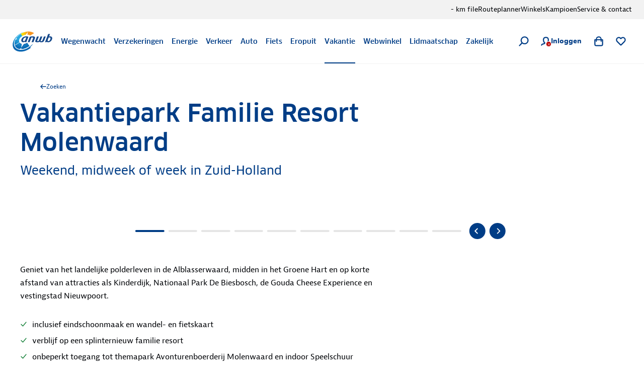

--- FILE ---
content_type: text/html; charset=utf-8
request_url: https://www.anwb.nl/vakantie/reis/weekend-midweek-week-vakantiepark-de-molenwaard
body_size: 160966
content:
<!DOCTYPE html><html class="legacy-core-ui" itemscope="" itemType="https://schema.org/WebPage" lang="nl" style="font-size:100% !important"><head><meta charSet="utf-8"/><meta content="width=device-width, initial-scale=1.0, maximum-scale=2.0, user-scalable=yes" name="viewport"/><meta content="169590773068611" property="fb:pages"/><meta content="@ANWB" name="twitter:site"/><meta content="#ffcc00" name="msapplication-TileColor"/><meta content="#ffffff" name="theme-color"/><title>weekend, midweek, week - familie resort Molenwaard</title><link href="https://www.anwb.nl/vakantie/reis/weekend-midweek-week-vakantiepark-de-molenwaard" rel="canonical"/><base href="https://www.anwb.nl/vakantie/reis/"/><meta content="website" name="type" property="og:type"/><meta content="ANWB" name="site_name" property="og:site_name"/><meta content="noodp" name="robots"/><meta content="https://www.anwb.nl/vakantie/reis/weekend-midweek-week-vakantiepark-de-molenwaard" name="url" property="og:url"/><meta content="summary_large_image" name="twitter:card"/><meta name="title" property="og:title" content="weekend, midweek, week - familie resort Molenwaard"/><meta name="twitter:title" content="weekend, midweek, week - familie resort Molenwaard"/><meta name="description" property="og:description" content="Boek nu weekend, midweek, week - Familie Resort Molenwaard &gt;&gt; ✔ Betrouwbaarheid Van De ANWB ✔ Extra Voordeel ✔ Veel extra&#x27;s inbegrepen"/><meta name="twitter:description" content="Boek nu weekend, midweek, week - Familie Resort Molenwaard &gt;&gt; ✔ Betrouwbaarheid Van De ANWB ✔ Extra Voordeel ✔ Veel extra&#x27;s inbegrepen"/><meta name="image" property="og:image" content="https://assets.fox.nl/3a01af3732644ccf8330b082027ef2f8?io=transform:fill,width:640,height:360"/><meta name="twitter:image" content="https://assets.fox.nl/3a01af3732644ccf8330b082027ef2f8?io=transform:fill,width:640,height:360"/><script type="application/ld+json">{"@context":"https://schema.org","@graph":[{"itemListElement":[{"position":1,"item":{"name":"ANWB.nl","@id":"/"},"@type":"ListItem"},{"position":2,"item":{"name":"Vakantie","@id":"/vakantie"},"@type":"ListItem"}],"@type":"BreadcrumbList"},{"headline":"","author":{"name":"ANWB","url":"https://www.anwb.nl","@type":"Organization"},"image":"","@type":"Article"}]}</script><meta name="next-head-count" content="21"/><meta charSet="utf-8"/><link href="https://static.anwb.nl" rel="dns-prefetch"/><link crossorigin="" href="https://static.anwb.nl" rel="preconnect"/><link href="https://static.anwb.nl" rel="preconnect"/><link href="https://merk.anwb.nl" rel="preconnect"/><link href="https://cdn.webwinkel.anwb.nl" rel="preconnect"/><link href="https://api.anwb.nl" rel="dns-prefetch"/><link crossorigin="" href="https://api.anwb.nl" rel="preconnect"/><link as="font" crossorigin="anonymous" href="https://static.anwb.nl/poncho/fonts/ANWB-ClanPro_6.woff2" rel="preload" type="font/woff2"/><link as="font" crossorigin="anonymous" href="https://static.anwb.nl/poncho/fonts/ANWB-ClanPro_5news.woff2" rel="preload" type="font/woff2"/><link href="/common/assets/anwb-icon-16.png" rel="icon" sizes="16x16"/><link href="/common/assets/anwb-icon-32.png" rel="icon" sizes="32x32"/><link href="/common/assets/anwb-icon-180.png" rel="icon" sizes="180x180"/><link href="/common/assets/anwb-icon-192.png" rel="icon" sizes="192x192"/><link href="/common/assets/anwb-icon-512.png" rel="icon" sizes="512x512"/><link href="/common/assets/anwb-icon-180.png" rel="apple-touch-icon" sizes="180x180"/><link color="#003c85" href="/common/assets/safari-pinned-tab.svg" rel="mask-icon"/><meta content="browserconfig.xml" name="msapplication-config"/><link rel="preload" href="/_next/static/css/ab08cdb39c82bc9d.css" as="style"/><link rel="stylesheet" href="/_next/static/css/ab08cdb39c82bc9d.css" data-n-g=""/><noscript data-n-css=""></noscript><script defer="" nomodule="" src="/_next/static/chunks/polyfills-42372ed130431b0a.js"></script><script defer="" src="/_next/static/chunks/2527.49b8a66143abbbc9.js"></script><script defer="" src="/_next/static/chunks/7bf3b4cd.caf0efeeb8f07f4e.js"></script><script defer="" src="/_next/static/chunks/c99e9991.ef99d2af9e649438.js"></script><script defer="" src="/_next/static/chunks/9e234a81.f24a6efafe1d9127.js"></script><script defer="" src="/_next/static/chunks/531.a9acabab7295e6eb.js"></script><script defer="" src="/_next/static/chunks/3143.0604eb6ffc33c0f3.js"></script><script defer="" src="/_next/static/chunks/1894.b18082c21bfecfe5.js"></script><script defer="" src="/_next/static/chunks/8272.10ded097ee6f556d.js"></script><script defer="" src="/_next/static/chunks/4787.c0a9fa19da3f800f.js"></script><script defer="" src="/_next/static/chunks/8465.3493671c85e29cba.js"></script><script defer="" src="/_next/static/chunks/8494.b652c97cf5756f41.js"></script><script defer="" src="/_next/static/chunks/9100.002276323f4c182f.js"></script><script defer="" src="/_next/static/chunks/7027.e64abc09d943a97b.js"></script><script defer="" src="/_next/static/chunks/4338.fa83b801cfb31e10.js"></script><script defer="" src="/_next/static/chunks/4228.f52fc368518074bc.js"></script><script defer="" src="/_next/static/chunks/8212.37f956eed87eac96.js"></script><script defer="" src="/_next/static/chunks/4008.94139c665c89042e.js"></script><script defer="" src="/_next/static/chunks/4528.6e4f3157291980af.js"></script><script src="/_next/static/chunks/webpack-dd17b786b94b6983.js" defer=""></script><script src="/_next/static/chunks/framework-2dcf3738627d6048.js" defer=""></script><script src="/_next/static/chunks/main-69290b36446249a9.js" defer=""></script><script src="/_next/static/chunks/pages/_app-715b92f188249212.js" defer=""></script><script src="/_next/static/chunks/3997-967dfbd60a832129.js" defer=""></script><script src="/_next/static/chunks/pages/%5B%5B...path%5D%5D-ab5ed7f37336b944.js" defer=""></script><script src="/_next/static/WTg36ynZQC9Zq9uiFNnMw/_buildManifest.js" defer=""></script><script src="/_next/static/WTg36ynZQC9Zq9uiFNnMw/_ssgManifest.js" defer=""></script><style data-styled="" data-styled-version="5.3.11">.eaEOkA{background-color:currentcolor;display:inline-block;-webkit-mask:url(https://static.anwb.nl/poncho/icon/ui/menu.svg) no-repeat center right;mask:url(https://static.anwb.nl/poncho/icon/ui/menu.svg) no-repeat center right;min-height:1.125rem;width:1.125rem;}/*!sc*/
.fDtWam{background-color:currentcolor;display:inline-block;-webkit-mask:url(https://static.anwb.nl/poncho/icon/ui/chevron-left.svg) no-repeat center right;mask:url(https://static.anwb.nl/poncho/icon/ui/chevron-left.svg) no-repeat center right;min-height:1.125rem;width:1.125rem;}/*!sc*/
.fhSdRl{background-color:currentcolor;display:inline-block;-webkit-mask:url(https://static.anwb.nl/poncho/icon/ui/chevron-right.svg) no-repeat center right;mask:url(https://static.anwb.nl/poncho/icon/ui/chevron-right.svg) no-repeat center right;min-height:1.125rem;width:1.125rem;}/*!sc*/
.cKJMZJ{background-color:currentcolor;display:inline-block;-webkit-mask:url(https://static.anwb.nl/poncho/icon/ui/search.svg) no-repeat center right;mask:url(https://static.anwb.nl/poncho/icon/ui/search.svg) no-repeat center right;min-height:1.125rem;width:1.125rem;}/*!sc*/
.fpqCrM{background-color:currentcolor;display:inline-block;-webkit-mask:url(https://static.anwb.nl/poncho/icon/ui/profile.svg) no-repeat center right;mask:url(https://static.anwb.nl/poncho/icon/ui/profile.svg) no-repeat center right;min-height:1.125rem;width:1.125rem;}/*!sc*/
.gYsltJ{background-color:currentcolor;display:inline-block;-webkit-mask:url(https://static.anwb.nl/poncho/icon/ui/cross.svg) no-repeat center right;mask:url(https://static.anwb.nl/poncho/icon/ui/cross.svg) no-repeat center right;min-height:0.75rem;width:0.75rem;}/*!sc*/
.LjSgP{background-color:currentcolor;display:inline-block;-webkit-mask:url(https://static.anwb.nl/poncho/icon/ui/shoppingbag.svg) no-repeat center right;mask:url(https://static.anwb.nl/poncho/icon/ui/shoppingbag.svg) no-repeat center right;min-height:1.125rem;width:1.125rem;}/*!sc*/
.ebiChX{background-color:currentcolor;display:inline-block;-webkit-mask:url(https://static.anwb.nl/poncho/icon/ui/favourite-outline.svg) no-repeat center right;mask:url(https://static.anwb.nl/poncho/icon/ui/favourite-outline.svg) no-repeat center right;min-height:1.125rem;width:1.125rem;}/*!sc*/
.kQswhG{background-color:currentcolor;display:inline-block;-webkit-mask:url(https://static.anwb.nl/poncho/icon/ui/chevron-left.svg) no-repeat center right;mask:url(https://static.anwb.nl/poncho/icon/ui/chevron-left.svg) no-repeat center right;min-height:0.875rem;width:0.875rem;}/*!sc*/
.iayBLJ{background-color:currentcolor;display:inline-block;-webkit-mask:url(https://static.anwb.nl/poncho/icon/ui/chevron-right.svg) no-repeat center right;mask:url(https://static.anwb.nl/poncho/icon/ui/chevron-right.svg) no-repeat center right;min-height:0.875rem;width:0.875rem;}/*!sc*/
.kaubJz{background-color:currentcolor;display:inline-block;-webkit-mask:url(https://static.anwb.nl/poncho/icon/ui/chevron-down.svg) no-repeat center right;mask:url(https://static.anwb.nl/poncho/icon/ui/chevron-down.svg) no-repeat center right;min-height:1rem;width:1rem;}/*!sc*/
.NJvHu{background-color:currentcolor;display:inline-block;-webkit-mask:url(https://static.anwb.nl/poncho/icon/ui/member-card.svg) no-repeat center right;mask:url(https://static.anwb.nl/poncho/icon/ui/member-card.svg) no-repeat center right;min-height:1rem;width:1rem;}/*!sc*/
.gsTnlm{background-color:currentcolor;display:inline-block;-webkit-mask:url(https://static.anwb.nl/poncho/icon/ui/member-card.svg) no-repeat center right;mask:url(https://static.anwb.nl/poncho/icon/ui/member-card.svg) no-repeat center right;min-height:1.125rem;width:1.125rem;}/*!sc*/
.hdYYFl{background-color:currentcolor;display:inline-block;-webkit-mask:url(https://static.anwb.nl/poncho/icon/ui/chevron-right.svg) no-repeat center right;mask:url(https://static.anwb.nl/poncho/icon/ui/chevron-right.svg) no-repeat center right;min-height:1rem;width:1rem;}/*!sc*/
.pYeki{background-color:currentcolor;display:inline-block;-webkit-mask:url(https://static.anwb.nl/poncho/icon/ui-fill/bed.svg) no-repeat center right;mask:url(https://static.anwb.nl/poncho/icon/ui-fill/bed.svg) no-repeat center right;min-height:1rem;width:1rem;}/*!sc*/
.feZCqV{background-color:currentcolor;display:inline-block;-webkit-mask:url(https://static.anwb.nl/poncho/icon/ui/social-facebook.svg) no-repeat center right;mask:url(https://static.anwb.nl/poncho/icon/ui/social-facebook.svg) no-repeat center right;min-height:1.375rem;width:1.375rem;}/*!sc*/
.ePPVDn{background-color:currentcolor;display:inline-block;-webkit-mask:url(https://static.anwb.nl/poncho/icon/ui/social-linkedin.svg) no-repeat center right;mask:url(https://static.anwb.nl/poncho/icon/ui/social-linkedin.svg) no-repeat center right;min-height:1.375rem;width:1.375rem;}/*!sc*/
.eaXSKY{background-color:currentcolor;display:inline-block;-webkit-mask:url(https://static.anwb.nl/poncho/icon/ui/social-youtube.svg) no-repeat center right;mask:url(https://static.anwb.nl/poncho/icon/ui/social-youtube.svg) no-repeat center right;min-height:1.375rem;width:1.375rem;}/*!sc*/
.TbnBt{background-color:currentcolor;display:inline-block;-webkit-mask:url(https://static.anwb.nl/poncho/icon/ui/social-instagram.svg) no-repeat center right;mask:url(https://static.anwb.nl/poncho/icon/ui/social-instagram.svg) no-repeat center right;min-height:1.375rem;width:1.375rem;}/*!sc*/
data-styled.g1[id="sc-ccbe81f9-0"]{content:"eaEOkA,fDtWam,fhSdRl,cKJMZJ,fpqCrM,gYsltJ,LjSgP,ebiChX,kQswhG,iayBLJ,kaubJz,NJvHu,gsTnlm,hdYYFl,pYeki,feZCqV,ePPVDn,eaXSKY,TbnBt,"}/*!sc*/
.bwmtmF{font-family:Clan Pro,Arial,sans-serif,ui-icons,illustrative-icons;font-weight:600;font-style:normal;font-size:1rem;line-height:1.25rem;-webkit-text-decoration:none;text-decoration:none;color:#003d86;display:inline-block;}/*!sc*/
.eEFCet{font-family:Clan Pro,Arial,sans-serif,ui-icons,illustrative-icons;font-weight:600;font-style:normal;font-size:0.875rem;line-height:1rem;-webkit-text-decoration:none;text-decoration:none;color:#003d86;display:inline-block;}/*!sc*/
.gZSYpz{font-family:Clan Pro,Arial,sans-serif,ui-icons,illustrative-icons;font-weight:600;font-style:normal;font-size:1.125rem;line-height:1.5rem;-webkit-text-decoration:none;text-decoration:none;color:#003d86;}/*!sc*/
@media (min-width:64rem){.gZSYpz{font-family:Clan Pro,Arial,sans-serif,ui-icons,illustrative-icons;font-weight:600;font-size:1.25rem;line-height:1.625rem;-webkit-text-decoration:none;text-decoration:none;}}/*!sc*/
.ifOarN{font-family:Bernina Sans,Arial,sans-serif,ui-icons,illustrative-icons;font-weight:400;font-style:normal;font-size:1rem;line-height:1.5rem;-webkit-text-decoration:none;text-decoration:none;color:#000307;}/*!sc*/
.oWahI{font-family:Clan Pro,Arial,sans-serif,ui-icons,illustrative-icons;font-weight:600;font-style:normal;font-size:0.75rem;line-height:0.875rem;-webkit-text-decoration:none;text-decoration:none;color:#003d86;display:inline-block;}/*!sc*/
.afogs{font-family:Bernina Sans,Arial,sans-serif,ui-icons,illustrative-icons;font-weight:400;font-style:normal;font-size:0.875rem;line-height:1.375rem;-webkit-text-decoration:none;text-decoration:none;color:#000307;}/*!sc*/
.voZkR{font-family:Clan Pro,Arial,sans-serif,ui-icons,illustrative-icons;font-weight:600;font-style:normal;font-size:1.125rem;line-height:1.5rem;-webkit-text-decoration:none;text-decoration:none;color:#003d86;}/*!sc*/
.bRyTCQ{font-family:Bernina Sans,Arial,sans-serif,ui-icons,illustrative-icons;font-weight:400;font-style:normal;font-size:1rem;line-height:1.5rem;-webkit-text-decoration:Underline;text-decoration:Underline;color:#0071a4;cursor:pointer;}/*!sc*/
.bRyTCQ:hover{color:#00628e;}/*!sc*/
.feBxd{font-family:Bernina Sans,Arial,sans-serif,ui-icons,illustrative-icons;font-weight:400;font-style:normal;font-size:0.75rem;line-height:1.125rem;-webkit-text-decoration:none;text-decoration:none;color:#003d86;}/*!sc*/
.feBxd:hover{color:#002e65;}/*!sc*/
.gPEqxl{font-family:Clan Pro,Arial,sans-serif,ui-icons,illustrative-icons;font-weight:600;font-style:normal;font-size:1.75rem;line-height:2.375rem;-webkit-text-decoration:none;text-decoration:none;color:#003d86;}/*!sc*/
@media (min-width:51.25rem){.gPEqxl{font-family:Clan Pro,Arial,sans-serif,ui-icons,illustrative-icons;font-weight:600;font-size:2.25rem;line-height:2.75rem;-webkit-text-decoration:none;text-decoration:none;}}/*!sc*/
@media (min-width:64rem){.gPEqxl{font-family:Clan Pro,Arial,sans-serif,ui-icons,illustrative-icons;font-weight:600;font-size:3rem;line-height:3.625rem;-webkit-text-decoration:none;text-decoration:none;}}/*!sc*/
.fzpOcd{font-family:Clan Pro,Arial,sans-serif,ui-icons,illustrative-icons;font-weight:450;font-style:normal;font-size:1.125rem;line-height:1.5rem;color:#003d86;}/*!sc*/
@media (min-width:64rem){.fzpOcd{font-family:Clan Pro,Arial,sans-serif,ui-icons,illustrative-icons;font-weight:450;font-size:1.5rem;line-height:2rem;}}/*!sc*/
.bjmzFd{font-family:Bernina Sans,Arial,sans-serif,ui-icons,illustrative-icons;font-weight:400;font-style:normal;font-size:1rem;line-height:1.625rem;-webkit-text-decoration:none;text-decoration:none;color:#000307;}/*!sc*/
.faAaIo{font-family:Bernina Sans,Arial,sans-serif,ui-icons,illustrative-icons;font-weight:600;font-style:normal;font-size:1.125rem;line-height:1.75rem;-webkit-text-decoration:none;text-decoration:none;color:#000307;}/*!sc*/
.cKpnyC{font-family:Clan Pro,Arial,sans-serif,ui-icons,illustrative-icons;font-weight:600;font-style:normal;font-size:2rem;line-height:2.75rem;-webkit-text-decoration:none;text-decoration:none;color:#003d86;}/*!sc*/
.gbXJcb{font-family:Bernina Sans,Arial,sans-serif,ui-icons,illustrative-icons;font-weight:600;font-style:normal;font-size:1rem;line-height:1.5rem;-webkit-text-decoration:none;text-decoration:none;color:#000307;}/*!sc*/
.dIBas{font-family:Clan Pro,Arial,sans-serif,ui-icons,illustrative-icons;font-weight:600;font-style:normal;font-size:1rem;line-height:1.375rem;-webkit-text-decoration:none;text-decoration:none;color:#000307;}/*!sc*/
.hSAjkE{font-family:Clan Pro,Arial,sans-serif,ui-icons,illustrative-icons;font-weight:600;font-style:normal;font-size:1.375rem;line-height:1.75rem;-webkit-text-decoration:none;text-decoration:none;color:#003d86;}/*!sc*/
@media (min-width:64rem){.hSAjkE{font-family:Clan Pro,Arial,sans-serif,ui-icons,illustrative-icons;font-weight:600;font-size:1.625rem;line-height:2.25rem;-webkit-text-decoration:none;text-decoration:none;}}/*!sc*/
.btmyrH{font-family:Bernina Sans,Arial,sans-serif,ui-icons,illustrative-icons;font-weight:400;font-style:normal;font-size:0.75rem;line-height:1.125rem;-webkit-text-decoration:none;text-decoration:none;color:#000307;}/*!sc*/
.faFoIm{font-family:Bernina Sans,Arial,sans-serif,ui-icons,illustrative-icons;font-weight:400;font-style:normal;font-size:0.75rem;line-height:1.125rem;-webkit-text-decoration:none;text-decoration:none;color:#ffffff;}/*!sc*/
.faFoIm:hover{color:#ffffff;-webkit-text-decoration:underline;text-decoration:underline;}/*!sc*/
data-styled.g3[id="sc-f7de8f20-0"]{content:"bwmtmF,eEFCet,gZSYpz,ifOarN,oWahI,afogs,voZkR,bRyTCQ,feBxd,gPEqxl,fzpOcd,bjmzFd,faAaIo,cKpnyC,gbXJcb,dIBas,hSAjkE,btmyrH,faFoIm,"}/*!sc*/
.egLwiX{margin:0;padding-top:0.5rem;color:#000307;}/*!sc*/
.epoqty{margin:0;padding-top:0.5rem;color:#000307;position:relative;padding-left:1.5rem;}/*!sc*/
.epoqty::before{font-style:normal;font-weight:normal;font-variant:normal;text-transform:none;vertical-align:middle;-webkit-font-smoothing:antialiased;-moz-osx-font-smoothing:grayscale;-webkit-transform:rotate(-0.001deg);-ms-transform:rotate(-0.001deg);transform:rotate(-0.001deg);display:inline-block;position:absolute;left:0;top:0.5rem;line-height:inherit;}/*!sc*/
.epoqty::before{content:'';height:0.875rem;width:0.875rem;margin-top:0.25rem;-webkit-mask:url('https://static.anwb.nl/poncho/icon/ui/check-usp.svg') no-repeat center right;mask:url('https://static.anwb.nl/poncho/icon/ui/check-usp.svg') no-repeat center right;background-color:#0e7d33;}/*!sc*/
data-styled.g6[id="sc-9e6092ff-0"]{content:"egLwiX,epoqty,"}/*!sc*/
.iEtHmW{margin:0;padding-top:0.5rem;color:#000307;}/*!sc*/
data-styled.g7[id="sc-9e6092ff-1"]{content:"iEtHmW,"}/*!sc*/
.cfyesC{margin:0;padding:0;list-style:none;}/*!sc*/
.cfyesC:not(:last-child){margin-bottom:1rem;}/*!sc*/
.cfyesC > .sc-9e6092ff-0{position:relative;padding-left:1.5rem;}/*!sc*/
.cfyesC > .sc-9e6092ff-0::before{font-style:normal;font-weight:normal;font-variant:normal;text-transform:none;vertical-align:middle;-webkit-font-smoothing:antialiased;-moz-osx-font-smoothing:grayscale;-webkit-transform:rotate(-0.001deg);-ms-transform:rotate(-0.001deg);transform:rotate(-0.001deg);display:inline-block;position:absolute;left:0;top:0.5rem;line-height:inherit;}/*!sc*/
.cfyesC > .sc-9e6092ff-0::before{content:'';height:0.875rem;width:0.875rem;margin-top:0.25rem;-webkit-mask:url('https://static.anwb.nl/poncho/icon/ui/check-usp.svg') no-repeat center right;mask:url('https://static.anwb.nl/poncho/icon/ui/check-usp.svg') no-repeat center right;background-color:#0e7d33;}/*!sc*/
.cfyesC > .sc-9e6092ff-1{position:relative;padding-left:1.5rem;}/*!sc*/
.cfyesC > .sc-9e6092ff-1::before{font-style:normal;font-weight:normal;font-variant:normal;text-transform:none;vertical-align:middle;-webkit-font-smoothing:antialiased;-moz-osx-font-smoothing:grayscale;-webkit-transform:rotate(-0.001deg);-ms-transform:rotate(-0.001deg);transform:rotate(-0.001deg);display:inline-block;position:absolute;left:0;top:0.5rem;line-height:inherit;}/*!sc*/
.cfyesC > .sc-9e6092ff-1::before{content:'';height:0.875rem;width:0.875rem;margin-top:0.25rem;-webkit-mask:url('https://static.anwb.nl/poncho/icon/ui/check-usp.svg') no-repeat center right;mask:url('https://static.anwb.nl/poncho/icon/ui/check-usp.svg') no-repeat center right;background-color:#0e7d33;}/*!sc*/
.fqHcBO{margin:0;padding:0;list-style:none;}/*!sc*/
.fqHcBO:not(:last-child){margin-bottom:1rem;}/*!sc*/
.fqHcBO > .sc-9e6092ff-0{position:relative;padding-left:1.5rem;}/*!sc*/
.fqHcBO > .sc-9e6092ff-0::before{font-style:normal;font-weight:normal;font-variant:normal;text-transform:none;vertical-align:middle;-webkit-font-smoothing:antialiased;-moz-osx-font-smoothing:grayscale;-webkit-transform:rotate(-0.001deg);-ms-transform:rotate(-0.001deg);transform:rotate(-0.001deg);display:inline-block;position:absolute;left:0;top:0.5rem;line-height:inherit;}/*!sc*/
.fqHcBO > .sc-9e6092ff-0::before{content:'';height:0.875rem;width:0.875rem;margin-top:0.25rem;-webkit-mask:url('https://static.anwb.nl/poncho/icon/ui/cross.svg') no-repeat center right;mask:url('https://static.anwb.nl/poncho/icon/ui/cross.svg') no-repeat center right;background-color:#bb0606;}/*!sc*/
.fqHcBO > .sc-9e6092ff-1{position:relative;padding-left:1.5rem;}/*!sc*/
.fqHcBO > .sc-9e6092ff-1::before{font-style:normal;font-weight:normal;font-variant:normal;text-transform:none;vertical-align:middle;-webkit-font-smoothing:antialiased;-moz-osx-font-smoothing:grayscale;-webkit-transform:rotate(-0.001deg);-ms-transform:rotate(-0.001deg);transform:rotate(-0.001deg);display:inline-block;position:absolute;left:0;top:0.5rem;line-height:inherit;}/*!sc*/
.fqHcBO > .sc-9e6092ff-1::before{content:'';height:0.875rem;width:0.875rem;margin-top:0.25rem;-webkit-mask:url('https://static.anwb.nl/poncho/icon/ui/cross.svg') no-repeat center right;mask:url('https://static.anwb.nl/poncho/icon/ui/cross.svg') no-repeat center right;background-color:#bb0606;}/*!sc*/
data-styled.g9[id="sc-9fac6a7c-0"]{content:"cfyesC,fqHcBO,"}/*!sc*/
.cddcJI{-webkit-align-items:center;-webkit-box-align:center;-ms-flex-align:center;align-items:center;display:-webkit-box;display:-webkit-flex;display:-ms-flexbox;display:flex;-webkit-flex-direction:column;-ms-flex-direction:column;flex-direction:column;gap:0.75rem;}/*!sc*/
data-styled.g18[id="sc-f32435ed-0"]{content:"cddcJI,"}/*!sc*/
.djwSYx{width:2.5rem;height:2.5rem;-webkit-transform-origin:center;-ms-transform-origin:center;transform-origin:center;-webkit-animation:spin 0.75s linear infinite;animation:spin 0.75s linear infinite;}/*!sc*/
@-webkit-keyframes spin{to{-webkit-transform:rotate(360deg);-ms-transform:rotate(360deg);transform:rotate(360deg);}}/*!sc*/
@keyframes spin{to{-webkit-transform:rotate(360deg);-ms-transform:rotate(360deg);transform:rotate(360deg);}}/*!sc*/
data-styled.g19[id="sc-f32435ed-1"]{content:"djwSYx,"}/*!sc*/
.isLvvy{fill:white;}/*!sc*/
.ldWEYM{fill:#606060;}/*!sc*/
data-styled.g20[id="sc-f32435ed-2"]{content:"isLvvy,ldWEYM,"}/*!sc*/
.jJekWg{background:initial;border:none;padding:initial;-webkit-text-decoration:none;text-decoration:none;text-transform:none;cursor:pointer;outline:none;width:100%;padding:0 0.75rem;height:2.5rem;background:transparent;border:1px solid #d9d9d9;color:#000307;position:relative;display:-webkit-inline-box;display:-webkit-inline-flex;display:-ms-inline-flexbox;display:inline-flex;-webkit-box-pack:center;-webkit-justify-content:center;-ms-flex-pack:center;justify-content:center;-webkit-align-items:center;-webkit-box-align:center;-ms-flex-align:center;align-items:center;gap:0.5rem;border-radius:0.25rem;}/*!sc*/
.jJekWg:hover,.jJekWg:active,.jJekWg:focus{border-color:unset;}/*!sc*/
.jJekWg[disabled]{opacity:initial;cursor:not-allowed;}/*!sc*/
.jJekWg[type='submit']{font-family:Clan Pro,Arial,sans-serif,ui-icons,illustrative-icons;font-weight:600;font-size:1rem;line-height:1.25rem;-webkit-text-decoration:none;text-decoration:none;background-image:none;}/*!sc*/
.jJekWg[type='submit']:hover,.jJekWg[type='submit']:active,.jJekWg[type='submit']:focus{background-image:none;}/*!sc*/
@media (min-width:37.5rem){.jJekWg{width:auto;}}/*!sc*/
.jJekWg:hover{background-color:#e5e5e5;color:#000307;border-color:#d9d9d9;}/*!sc*/
.jJekWg:active{background-color:#d9d9d9;color:#000307;border:1px solid #d9d9d9;}/*!sc*/
.jJekWg:focus-visible.sc-5dfa0dcf-0:focus-visible{outline:2px solid #0080b9;outline-offset:2px;}/*!sc*/
.jJekWg:focus{color:#000307;}/*!sc*/
.jJekWg[disabled]{background-color:#e5e5e5;color:#606060;}/*!sc*/
.jJekWg[type='submit']{background:initial;border:none;padding:initial;-webkit-text-decoration:none;text-decoration:none;text-transform:none;cursor:pointer;outline:none;width:100%;padding:0 0.75rem;height:2.5rem;background:transparent;border:1px solid #d9d9d9;color:#000307;position:relative;display:-webkit-inline-box;display:-webkit-inline-flex;display:-ms-inline-flexbox;display:inline-flex;-webkit-box-pack:center;-webkit-justify-content:center;-ms-flex-pack:center;justify-content:center;-webkit-align-items:center;-webkit-box-align:center;-ms-flex-align:center;align-items:center;gap:0.5rem;border-radius:0.25rem;}/*!sc*/
.jJekWg[type='submit']:hover,.jJekWg[type='submit']:active,.jJekWg[type='submit']:focus{border-color:unset;}/*!sc*/
.jJekWg[type='submit'][disabled]{opacity:initial;cursor:not-allowed;}/*!sc*/
.jJekWg[type='submit'][type='submit']{font-family:Clan Pro,Arial,sans-serif,ui-icons,illustrative-icons;font-weight:600;font-size:1rem;line-height:1.25rem;-webkit-text-decoration:none;text-decoration:none;background-image:none;}/*!sc*/
.jJekWg[type='submit'][type='submit']:hover,.jJekWg[type='submit'][type='submit']:active,.jJekWg[type='submit'][type='submit']:focus{background-image:none;}/*!sc*/
@media (min-width:37.5rem){.jJekWg[type='submit']{width:auto;}}/*!sc*/
.jJekWg[type='submit']:hover{background-color:#e5e5e5;color:#000307;border-color:#d9d9d9;}/*!sc*/
.jJekWg[type='submit']:active{background-color:#d9d9d9;color:#000307;border:1px solid #d9d9d9;}/*!sc*/
.jJekWg[type='submit']:focus-visible.sc-5dfa0dcf-0[type='submit']:focus-visible{outline:2px solid #0080b9;outline-offset:2px;}/*!sc*/
.jJekWg[type='submit']:focus{color:#000307;}/*!sc*/
.jJekWg[type='submit'][disabled]{background-color:#e5e5e5;color:#606060;}/*!sc*/
.dwsvhQ{background:initial;border:none;padding:initial;-webkit-text-decoration:none;text-decoration:none;text-transform:none;cursor:pointer;outline:none;width:100%;padding:0 1rem;height:3rem;background:transparent;border:1px solid #d9d9d9;color:#000307;position:relative;display:-webkit-inline-box;display:-webkit-inline-flex;display:-ms-inline-flexbox;display:inline-flex;-webkit-box-pack:center;-webkit-justify-content:center;-ms-flex-pack:center;justify-content:center;-webkit-align-items:center;-webkit-box-align:center;-ms-flex-align:center;align-items:center;gap:0.5rem;border-radius:0.25rem;}/*!sc*/
.dwsvhQ:hover,.dwsvhQ:active,.dwsvhQ:focus{border-color:unset;}/*!sc*/
.dwsvhQ[disabled]{opacity:initial;cursor:not-allowed;}/*!sc*/
.dwsvhQ[type='submit']{font-family:Clan Pro,Arial,sans-serif,ui-icons,illustrative-icons;font-weight:600;font-size:1rem;line-height:1.25rem;-webkit-text-decoration:none;text-decoration:none;background-image:none;}/*!sc*/
.dwsvhQ[type='submit']:hover,.dwsvhQ[type='submit']:active,.dwsvhQ[type='submit']:focus{background-image:none;}/*!sc*/
@media (min-width:37.5rem){.dwsvhQ{width:auto;}}/*!sc*/
@media (min-width:64rem){.dwsvhQ{padding:0 1.5rem;height:3.5rem;}}/*!sc*/
.dwsvhQ:hover{background-color:#e5e5e5;color:#000307;border-color:#d9d9d9;}/*!sc*/
.dwsvhQ:active{background-color:#d9d9d9;color:#000307;border:1px solid #d9d9d9;}/*!sc*/
.dwsvhQ:focus-visible.sc-5dfa0dcf-0:focus-visible{outline:2px solid #0080b9;outline-offset:2px;}/*!sc*/
.dwsvhQ:focus{color:#000307;}/*!sc*/
.dwsvhQ[disabled]{background-color:#e5e5e5;color:#606060;}/*!sc*/
.dwsvhQ[type='submit']{background:initial;border:none;padding:initial;-webkit-text-decoration:none;text-decoration:none;text-transform:none;cursor:pointer;outline:none;width:100%;padding:0 1rem;height:3rem;background:transparent;border:1px solid #d9d9d9;color:#000307;position:relative;display:-webkit-inline-box;display:-webkit-inline-flex;display:-ms-inline-flexbox;display:inline-flex;-webkit-box-pack:center;-webkit-justify-content:center;-ms-flex-pack:center;justify-content:center;-webkit-align-items:center;-webkit-box-align:center;-ms-flex-align:center;align-items:center;gap:0.5rem;border-radius:0.25rem;}/*!sc*/
.dwsvhQ[type='submit']:hover,.dwsvhQ[type='submit']:active,.dwsvhQ[type='submit']:focus{border-color:unset;}/*!sc*/
.dwsvhQ[type='submit'][disabled]{opacity:initial;cursor:not-allowed;}/*!sc*/
.dwsvhQ[type='submit'][type='submit']{font-family:Clan Pro,Arial,sans-serif,ui-icons,illustrative-icons;font-weight:600;font-size:1rem;line-height:1.25rem;-webkit-text-decoration:none;text-decoration:none;background-image:none;}/*!sc*/
.dwsvhQ[type='submit'][type='submit']:hover,.dwsvhQ[type='submit'][type='submit']:active,.dwsvhQ[type='submit'][type='submit']:focus{background-image:none;}/*!sc*/
@media (min-width:37.5rem){.dwsvhQ[type='submit']{width:auto;}}/*!sc*/
@media (min-width:64rem){.dwsvhQ[type='submit']{padding:0 1.5rem;height:3.5rem;}}/*!sc*/
.dwsvhQ[type='submit']:hover{background-color:#e5e5e5;color:#000307;border-color:#d9d9d9;}/*!sc*/
.dwsvhQ[type='submit']:active{background-color:#d9d9d9;color:#000307;border:1px solid #d9d9d9;}/*!sc*/
.dwsvhQ[type='submit']:focus-visible.sc-5dfa0dcf-0[type='submit']:focus-visible{outline:2px solid #0080b9;outline-offset:2px;}/*!sc*/
.dwsvhQ[type='submit']:focus{color:#000307;}/*!sc*/
.dwsvhQ[type='submit'][disabled]{background-color:#e5e5e5;color:#606060;}/*!sc*/
data-styled.g22[id="sc-5dfa0dcf-0"]{content:"jJekWg,dwsvhQ,"}/*!sc*/
.QBZrL{background:initial;border:none;padding:initial;-webkit-text-decoration:none;text-decoration:none;text-transform:none;cursor:pointer;outline:none;position:relative;display:-webkit-inline-box;display:-webkit-inline-flex;display:-ms-inline-flexbox;display:inline-flex;-webkit-align-items:center;-webkit-box-align:center;-ms-flex-align:center;align-items:center;-webkit-box-pack:center;-webkit-justify-content:center;-ms-flex-pack:center;justify-content:center;width:3rem;height:3rem;border-radius:0.25rem;background-color:#003d86;color:#ffffff;}/*!sc*/
.QBZrL:hover,.QBZrL:active,.QBZrL:focus{border-color:unset;}/*!sc*/
.QBZrL[disabled]{opacity:initial;cursor:not-allowed;}/*!sc*/
.QBZrL[type='submit']{font-family:Clan Pro,Arial,sans-serif,ui-icons,illustrative-icons;font-weight:600;font-size:1rem;line-height:1.25rem;-webkit-text-decoration:none;text-decoration:none;background-image:none;}/*!sc*/
.QBZrL[type='submit']:hover,.QBZrL[type='submit']:active,.QBZrL[type='submit']:focus{background-image:none;}/*!sc*/
.QBZrL:hover{background-color:#002e65;color:#ffffff;}/*!sc*/
.QBZrL:active{background-color:#00224a;}/*!sc*/
.QBZrL:focus{color:#ffffff;}/*!sc*/
.QBZrL:focus-visible{color:#ffffff;outline:2px solid #0080b9;outline-offset:2px;}/*!sc*/
.QBZrL[disabled]{background-color:#e5e5e5;color:#606060;}/*!sc*/
.cXmkvZ{background:initial;border:none;padding:initial;-webkit-text-decoration:none;text-decoration:none;text-transform:none;cursor:pointer;outline:none;position:relative;display:-webkit-inline-box;display:-webkit-inline-flex;display:-ms-inline-flexbox;display:inline-flex;-webkit-align-items:center;-webkit-box-align:center;-ms-flex-align:center;align-items:center;-webkit-box-pack:center;-webkit-justify-content:center;-ms-flex-pack:center;justify-content:center;width:3rem;height:3rem;border-radius:0.25rem;background:transparent;border:1px solid #d9d9d9;color:#000307;}/*!sc*/
.cXmkvZ:hover,.cXmkvZ:active,.cXmkvZ:focus{border-color:unset;}/*!sc*/
.cXmkvZ[disabled]{opacity:initial;cursor:not-allowed;}/*!sc*/
.cXmkvZ[type='submit']{font-family:Clan Pro,Arial,sans-serif,ui-icons,illustrative-icons;font-weight:600;font-size:1rem;line-height:1.25rem;-webkit-text-decoration:none;text-decoration:none;background-image:none;}/*!sc*/
.cXmkvZ[type='submit']:hover,.cXmkvZ[type='submit']:active,.cXmkvZ[type='submit']:focus{background-image:none;}/*!sc*/
.cXmkvZ:hover{background-color:#e5e5e5;color:#000307;border-color:#d9d9d9;}/*!sc*/
.cXmkvZ:active{background-color:#d9d9d9;color:#000307;border:1px solid #d9d9d9;}/*!sc*/
.cXmkvZ:focus-visible.sc-5dfa0dcf-1:focus-visible{outline:2px solid #0080b9;outline-offset:2px;}/*!sc*/
.cXmkvZ:focus{color:#000307;}/*!sc*/
.cXmkvZ[disabled]{background-color:#e5e5e5;color:#606060;}/*!sc*/
data-styled.g23[id="sc-5dfa0dcf-1"]{content:"QBZrL,cXmkvZ,"}/*!sc*/
.dCbMmz{width:100%;margin-top:0.5rem;margin-bottom:1rem;border-radius:0.5rem;border:0;}/*!sc*/
data-styled.g65[id="sc-3b17062-0"]{content:"dCbMmz,"}/*!sc*/
.bGBAxR{width:100%;}/*!sc*/
@media (min-width:80rem){.bGBAxR{display:-webkit-box;display:-webkit-flex;display:-ms-flexbox;display:flex;-webkit-box-pack:center;-webkit-justify-content:center;-ms-flex-pack:center;justify-content:center;}}/*!sc*/
.hauqAZ{width:100%;}/*!sc*/
@media (min-width:80rem){}/*!sc*/
data-styled.g84[id="sc-7d6add5-0"]{content:"bGBAxR,hauqAZ,"}/*!sc*/
.kyjYOZ{-webkit-flex:1;-ms-flex:1;flex:1;max-width:80rem;margin:0 1rem;}/*!sc*/
@media (min-width:30rem){.kyjYOZ{margin:0 1.5rem;}}/*!sc*/
@media (min-width:37.5rem){.kyjYOZ{margin:0 2.5rem;}}/*!sc*/
.jhpXvW{-webkit-flex:1;-ms-flex:1;flex:1;}/*!sc*/
.jYaNAW{-webkit-flex:1;-ms-flex:1;flex:1;max-width:80rem;}/*!sc*/
.BQqqa{-webkit-flex:1;-ms-flex:1;flex:1;max-width:80rem;margin-right:1rem;margin-bottom:3.5rem;margin-left:1rem;}/*!sc*/
@media (min-width:30rem){.BQqqa{margin-right:1.5rem;}}/*!sc*/
@media (min-width:37.5rem){.BQqqa{margin-right:2.5rem;}}/*!sc*/
@media (min-width:30rem){.BQqqa{margin-bottom:3.5rem;}}/*!sc*/
@media (min-width:37.5rem){.BQqqa{margin-bottom:3.5rem;}}/*!sc*/
@media (min-width:30rem){.BQqqa{margin-left:1.5rem;}}/*!sc*/
@media (min-width:37.5rem){.BQqqa{margin-left:2.5rem;}}/*!sc*/
.jazipf{-webkit-flex:1;-ms-flex:1;flex:1;max-width:80rem;margin:3.5rem 1rem;}/*!sc*/
@media (min-width:30rem){.jazipf{margin:3.5rem 1.5rem;}}/*!sc*/
@media (min-width:37.5rem){.jazipf{margin:3.5rem 2.5rem;}}/*!sc*/
data-styled.g85[id="sc-7d6add5-1"]{content:"kyjYOZ,jhpXvW,jYaNAW,BQqqa,jazipf,"}/*!sc*/
.guRwvT{display:-webkit-box;display:-webkit-flex;display:-ms-flexbox;display:flex;-webkit-flex-direction:column;-ms-flex-direction:column;flex-direction:column;width:100%;border-bottom:1px solid #e5e5e5;}/*!sc*/
@media (min-width:37.5rem){.guRwvT .sc-33bd8d37-4{-webkit-flex-direction:row;-ms-flex-direction:row;flex-direction:row;-webkit-box-pack:justify;-webkit-justify-content:space-between;-ms-flex-pack:justify;justify-content:space-between;}}/*!sc*/
data-styled.g91[id="sc-33bd8d37-0"]{content:"guRwvT,"}/*!sc*/
.bcdgoB{margin:0;max-width:100%;border-top:1px solid #e5e5e5;color:#003d86;}/*!sc*/
data-styled.g92[id="sc-33bd8d37-1"]{content:"bcdgoB,"}/*!sc*/
.jUtuHl{display:-webkit-box;display:-webkit-flex;display:-ms-flexbox;display:flex;-webkit-flex-direction:row;-ms-flex-direction:row;flex-direction:row;gap:0.75rem;padding:0.75rem;width:100%;border:none;background-color:transparent;cursor:pointer;color:#000307;}/*!sc*/
.jUtuHl:focus,.jUtuHl:hover{color:#003d86;}/*!sc*/
.jUtuHl.jUtuHl.jUtuHl{border-radius:0;text-align:left;}/*!sc*/
.fmgpwb{display:-webkit-box;display:-webkit-flex;display:-ms-flexbox;display:flex;-webkit-flex-direction:row;-ms-flex-direction:row;flex-direction:row;gap:0.75rem;padding:0.75rem;width:100%;border:none;background-color:transparent;cursor:pointer;color:#000307;padding-left:0;}/*!sc*/
.fmgpwb:focus,.fmgpwb:hover{color:#003d86;}/*!sc*/
.fmgpwb.fmgpwb.fmgpwb{border-radius:0;text-align:left;}/*!sc*/
data-styled.g93[id="sc-33bd8d37-2"]{content:"jUtuHl,fmgpwb,"}/*!sc*/
.dOaVbj{-webkit-flex:none;-ms-flex:none;flex:none;margin-top:0.25rem;height:1rem;color:#003d86;}/*!sc*/
[aria-expanded='true'] .sc-33bd8d37-3{-webkit-transform:rotate(180deg);-ms-transform:rotate(180deg);transform:rotate(180deg);}/*!sc*/
data-styled.g94[id="sc-33bd8d37-3"]{content:"dOaVbj,"}/*!sc*/
.fbrNVX{display:-webkit-box;display:-webkit-flex;display:-ms-flexbox;display:flex;-webkit-flex-direction:column;-ms-flex-direction:column;flex-direction:column;width:100%;overflow:hidden;}/*!sc*/
@media (min-width:37.5rem){.fbrNVX{-webkit-flex-direction:column;-ms-flex-direction:column;flex-direction:column;gap:0.75rem;}}/*!sc*/
data-styled.g95[id="sc-33bd8d37-4"]{content:"fbrNVX,"}/*!sc*/
.jguaMw{padding:0 0.75rem;}/*!sc*/
data-styled.g96[id="sc-33bd8d37-5"]{content:"jguaMw,"}/*!sc*/
.jcGJen{margin:0 0 1rem 0;padding:0;}/*!sc*/
@media (min-width:51.25rem){.jcGJen{margin-bottom:1.5rem;}}/*!sc*/
data-styled.g97[id="sc-33bd8d37-6"]{content:"jcGJen,"}/*!sc*/
.dEGXpW{color:#003d86;}/*!sc*/
data-styled.g98[id="sc-33bd8d37-7"]{content:"dEGXpW,"}/*!sc*/
.hQPgVn{-webkit-flex:none;-ms-flex:none;flex:none;-webkit-align-self:flex-start;-ms-flex-item-align:start;align-self:flex-start;margin-top:0.25rem;height:1rem;color:currentcolor;}/*!sc*/
data-styled.g99[id="sc-33bd8d37-8"]{content:"hQPgVn,"}/*!sc*/
@media (min-width:37.5rem){.fijdWi{margin-top:0.1875rem;max-width:40%;width:auto;}}/*!sc*/
data-styled.g100[id="sc-33bd8d37-9"]{content:"fijdWi,"}/*!sc*/
.bPmSsm{-webkit-order:1;-ms-flex-order:1;order:1;}/*!sc*/
data-styled.g102[id="sc-35f0f2d9-0"]{content:"bPmSsm,"}/*!sc*/
.bsQgPc{width:2.4375rem;height:2.4375rem;font-size:0;cursor:pointer;pointer-events:auto;color:#003d86;background-color:#ffffff;border:0.0625rem solid #e5e5e5;border-radius:100%;display:block;position:absolute;display:-webkit-box;display:-webkit-flex;display:-ms-flexbox;display:flex;-webkit-align-items:center;-webkit-box-align:center;-ms-flex-align:center;align-items:center;-webkit-box-pack:center;-webkit-justify-content:center;-ms-flex-pack:center;justify-content:center;right:1rem;}/*!sc*/
.bsQgPc:hover{border-color:#002e65;}/*!sc*/
.bsQgPc:focus{outline:none;}/*!sc*/
@media (min-width:37.5rem){.bsQgPc{right:1.5rem;}}/*!sc*/
data-styled.g104[id="sc-c9c5608a-0"]{content:"bsQgPc,"}/*!sc*/
.hxKYbi{grid-area:slide;display:block;position:absolute;width:100%;top:calc(50% - 1.25rem);pointer-events:none;}/*!sc*/
.hxKYbi::selection{background:transparent;}/*!sc*/
data-styled.g106[id="sc-c9c5608a-2"]{content:"hxKYbi,"}/*!sc*/
.cYTBio{position:relative;z-index:0;display:grid;grid-template-areas:'slide slide slide slide slide' 'thumb1 thumb2 thumb3 thumb4 thumb5';grid-template-columns:repeat(5,1fr);grid-template-rows:auto;grid-column-gap:0.75rem;-webkit-box-pack:stretch;-webkit-justify-content:stretch;-ms-flex-pack:stretch;justify-content:stretch;-webkit-align-items:stretch;-webkit-box-align:stretch;-ms-flex-align:stretch;align-items:stretch;margin-bottom:0.75rem;height:auto;height:100%;margin-bottom:1.5rem;}/*!sc*/
.cYTBio:focus{outline:none;}/*!sc*/
@media (min-width:37.5rem){.cYTBio{margin-bottom:0.75rem;}}/*!sc*/
.cYTBio .sc-22f4dbd2-1{visibility:initial;margin-bottom:-2rem;border-radius:0.25rem;border:none;}/*!sc*/
.cYTBio .sc-22f4dbd2-1::before,.cYTBio .sc-22f4dbd2-1::after{display:none;}/*!sc*/
@media (min-width:37.5rem){.cYTBio .sc-22f4dbd2-1{visibility:hidden;}}/*!sc*/
.cYTBio .sc-c9c5608a-1,.cYTBio .sc-c9c5608a-0{border-radius:0;background-color:transparent;background-size:cover;border:none;width:3.4375rem;height:3.4375rem;}/*!sc*/
.cYTBio .sc-c9c5608a-1{left:0;background-color:rgba(0,3,7,0.15);color:#ffffff;border-radius:0 0.25rem 0.25rem 0;display:-webkit-box;display:-webkit-flex;display:-ms-flexbox;display:flex;-webkit-align-items:center;-webkit-box-align:center;-ms-flex-align:center;align-items:center;-webkit-box-pack:center;-webkit-justify-content:center;-ms-flex-pack:center;justify-content:center;}/*!sc*/
.cYTBio .sc-c9c5608a-0{right:0;background-color:rgba(0,3,7,0.15);color:#ffffff;border-radius:0.25rem 0 0 0.25rem;display:-webkit-box;display:-webkit-flex;display:-ms-flexbox;display:flex;-webkit-align-items:center;-webkit-box-align:center;-ms-flex-align:center;align-items:center;-webkit-box-pack:center;-webkit-justify-content:center;-ms-flex-pack:center;justify-content:center;}/*!sc*/
.cYTBio .PONCHO-gallery__zoom-control-button{background-color:#ffffff;border-radius:50%;height:40px;width:40px;padding:0;position:relative;}/*!sc*/
.cYTBio .PONCHO-gallery__zoom-control-button > span{position:absolute;top:8px;left:10px;}/*!sc*/
.eQKvqV{position:relative;z-index:0;display:grid;grid-template-areas:'slide slide slide slide slide' 'thumb1 thumb2 thumb3 thumb4 thumb5';grid-template-columns:repeat(5,1fr);grid-template-rows:auto;grid-column-gap:0.75rem;-webkit-box-pack:stretch;-webkit-justify-content:stretch;-ms-flex-pack:stretch;justify-content:stretch;-webkit-align-items:stretch;-webkit-box-align:stretch;-ms-flex-align:stretch;align-items:stretch;margin-bottom:0.75rem;height:auto;}/*!sc*/
.eQKvqV:focus{outline:none;}/*!sc*/
.eQKvqV .sc-c9c5608a-1,.eQKvqV .sc-c9c5608a-0{border-radius:0;background-color:transparent;background-size:cover;border:none;width:3.4375rem;height:3.4375rem;}/*!sc*/
.eQKvqV .sc-c9c5608a-1{left:0;background-color:rgba(0,3,7,0.15);color:#ffffff;border-radius:0 0.25rem 0.25rem 0;display:-webkit-box;display:-webkit-flex;display:-ms-flexbox;display:flex;-webkit-align-items:center;-webkit-box-align:center;-ms-flex-align:center;align-items:center;-webkit-box-pack:center;-webkit-justify-content:center;-ms-flex-pack:center;justify-content:center;}/*!sc*/
.eQKvqV .sc-c9c5608a-0{right:0;background-color:rgba(0,3,7,0.15);color:#ffffff;border-radius:0.25rem 0 0 0.25rem;display:-webkit-box;display:-webkit-flex;display:-ms-flexbox;display:flex;-webkit-align-items:center;-webkit-box-align:center;-ms-flex-align:center;align-items:center;-webkit-box-pack:center;-webkit-justify-content:center;-ms-flex-pack:center;justify-content:center;}/*!sc*/
.eQKvqV .PONCHO-gallery__zoom-control-button{background-color:#ffffff;border-radius:50%;height:40px;width:40px;padding:0;position:relative;}/*!sc*/
.eQKvqV .PONCHO-gallery__zoom-control-button > span{position:absolute;top:8px;left:10px;}/*!sc*/
data-styled.g107[id="sc-22f4dbd2-0"]{content:"cYTBio,eQKvqV,"}/*!sc*/
.cboLPo{min-width:0;}/*!sc*/
@media (min-width:37.5rem){.cboLPo{grid-column:span 8;width:100%;}}/*!sc*/
.eFlVQA{min-width:0;}/*!sc*/
@media (min-width:37.5rem){.eFlVQA{grid-column:span 8;width:100%;grid-column:1 / -1;}}/*!sc*/
data-styled.g140[id="sc-a59ea1e3-0"]{content:"cboLPo,eFlVQA,"}/*!sc*/
.bqWkza{display:-webkit-box;display:-webkit-flex;display:-ms-flexbox;display:flex;-webkit-flex-direction:column;-ms-flex-direction:column;flex-direction:column;margin:0;padding:0;}/*!sc*/
.bqWkza .sc-2e67e635-0,.bqWkza > div:not(.sc-1a91fff7-0){padding:0;}/*!sc*/
.bqWkza .PONCHO-table{padding:0;}/*!sc*/
data-styled.g141[id="sc-a59ea1e3-1"]{content:"bqWkza,"}/*!sc*/
.ceDOMW{margin-bottom:0;}/*!sc*/
data-styled.g142[id="sc-9e88a90b-0"]{content:"ceDOMW,"}/*!sc*/
.WEBSHOP-nav-header__shopping-cart{display:none;}/*!sc*/
data-styled.g144[id="sc-global-gAgbCv1"]{content:"sc-global-gAgbCv1,"}/*!sc*/
.dOkioz{grid-area:slide;-webkit-align-self:center;-ms-flex-item-align:center;align-self:center;overflow:hidden;border-radius:0.5rem;margin:0;display:block;}/*!sc*/
.dOkioz figure,.dOkioz .sc-3b17062-0,.dOkioz img{height:100%;margin:0;-webkit-user-select:none;-moz-user-select:none;-ms-user-select:none;user-select:none;}/*!sc*/
.dOkioz img{object-fit:contain;}/*!sc*/
data-styled.g179[id="sc-1b0af81a-0"]{content:"dOkioz,"}/*!sc*/
.fBpYMr{height:100%;width:100%;margin:0;-webkit-transition:margin-left 0.5s;transition:margin-left 0.5s;border-radius:0;overflow:hidden;}/*!sc*/
data-styled.g180[id="sc-1b0af81a-1"]{content:"fBpYMr,"}/*!sc*/
.fPZrge{position:absolute;visibility:hidden;grid-row:2;}/*!sc*/
.fPZrge:checked ~ .sc-1b0af81a-0 .sc-1b0af81a-1{margin-left:100%;}/*!sc*/
.fPZrge:checked + .sc-1b0af81a-0{display:block;}/*!sc*/
.fPZrge:checked + .sc-1b0af81a-0 .sc-1b0af81a-1{margin-left:0;}/*!sc*/
.fPZrge:checked + .sc-1b0af81a-0 + .sc-c9c5608a-2 + .sc-dc2da4a9-0,.fPZrge:checked + .sc-1b0af81a-0 + .sc-6ea084e3-0 + .sc-c9c5608a-2 + .sc-dc2da4a9-0{display:block;}/*!sc*/
data-styled.g183[id="sc-ba1073d3-0"]{content:"fPZrge,"}/*!sc*/
.cajCot{width:100%;height:auto;top:calc(100% - 3.75rem);grid-area:slide;text-align:center;position:absolute;display:inline-block;}/*!sc*/
.cajCot .PONCHO-typography--button-link{color:#ffffff;}/*!sc*/
data-styled.g184[id="sc-4e0c9604-0"]{content:"cajCot,"}/*!sc*/
.cwGTSm{background-color:rgba(0,7,11,0.2);border-radius:0.5rem;padding:0.75rem;margin:0 auto;width:auto;height:auto;text-align:center;display:inline-block;color:#ffffff;}/*!sc*/
data-styled.g185[id="sc-4e0c9604-1"]{content:"cwGTSm,"}/*!sc*/
.hKyNes{visibility:hidden;grid-row:2;width:0;height:0;}/*!sc*/
@media (min-width:37.5rem){.hKyNes{width:auto;max-width:calc(100vw / 5);height:auto;padding:0.75rem 0 0.75rem 0;visibility:initial;cursor:pointer;}}/*!sc*/
.hKyNes:first-of-type{padding-left:0;}/*!sc*/
.hKyNes img{border:#003d86 solid 0.0625rem;}/*!sc*/
.dRwwdF{visibility:hidden;grid-row:2;width:0;height:0;}/*!sc*/
@media (min-width:37.5rem){.dRwwdF{width:auto;max-width:calc(100vw / 5);height:auto;padding:0.75rem 0 0.75rem 0;visibility:initial;cursor:pointer;}}/*!sc*/
.dRwwdF:first-of-type{padding-left:0;}/*!sc*/
.dRwwdF img{border:#e5e5e5 solid 0.0625rem;}/*!sc*/
data-styled.g192[id="sc-a6579e9a-0"]{content:"hKyNes,dRwwdF,"}/*!sc*/
.ikHyLo{display:inline-block;height:1rem;width:1rem;fill:currentcolor;}/*!sc*/
.brhfMk{display:inline-block;height:0.75rem;width:0.75rem;fill:currentcolor;}/*!sc*/
data-styled.g223[id="sc-f37aade7-0"]{content:"ikHyLo,brhfMk,"}/*!sc*/
.bsyUAI{position:relative;z-index:1;display:-webkit-box;display:-webkit-flex;display:-ms-flexbox;display:flex;-webkit-flex-direction:column;-ms-flex-direction:column;flex-direction:column;-webkit-align-items:flex-start;-webkit-box-align:flex-start;-ms-flex-align:flex-start;align-items:flex-start;gap:0.5rem;margin-top:auto;padding:1rem;width:calc(100% - 50px);}/*!sc*/
@media (min-width:64rem){.bsyUAI{width:auto;}}/*!sc*/
data-styled.g263[id="sc-bf0d382-0"]{content:"bsyUAI,"}/*!sc*/
.iGyqHj{font-family:Clan Pro,Arial,sans-serif,ui-icons,illustrative-icons;font-weight:600;font-size:1rem;line-height:1.375rem;-webkit-text-decoration:none;text-decoration:none;display:-webkit-box;margin:0;padding-right:1.5rem;width:100%;overflow:hidden;text-overflow:ellipsis;-webkit-line-clamp:2;-webkit-box-orient:vertical;color:#ffffff;}/*!sc*/
@media (min-width:64rem){.iGyqHj{font-family:Clan Pro,Arial,sans-serif,ui-icons,illustrative-icons;font-weight:600;font-size:1.25rem;line-height:1.625rem;-webkit-text-decoration:none;text-decoration:none;-webkit-line-clamp:2;padding-right:4.3125rem;}}/*!sc*/
data-styled.g265[id="sc-35d5dc77-0"]{content:"iGyqHj,"}/*!sc*/
.NrSpF{position:relative;display:-webkit-box;display:-webkit-flex;display:-ms-flexbox;display:flex;-webkit-flex-direction:column;-ms-flex-direction:column;flex-direction:column;aspect-ratio:4/3;overflow:hidden;border-radius:0.5rem;-webkit-text-decoration:none;text-decoration:none;-webkit-backface-visibility:hidden;backface-visibility:hidden;background-color:#003d86;}/*!sc*/
.NrSpF:focus{border-radius:0.5rem;outline:2px solid #0080b9;}/*!sc*/
data-styled.g266[id="sc-19a1a287-0"]{content:"NrSpF,"}/*!sc*/
.cRcpXH{position:absolute;right:1rem;bottom:1.25rem;right:1.5rem;bottom:1.5rem;}/*!sc*/
.cRcpXH::before{content:'';position:absolute;top:-49px;left:-43px;width:6.25rem;height:6.25rem;background-color:#ffcd00;-webkit-transform:rotate(-19deg) translate(17px,20px);-ms-transform:rotate(-19deg) translate(17px,20px);transform:rotate(-19deg) translate(17px,20px);-webkit-transition:-webkit-transform 100ms cubic-bezier(.16,.16,.09,1);-webkit-transition:transform 100ms cubic-bezier(.16,.16,.09,1);transition:transform 100ms cubic-bezier(.16,.16,.09,1);}/*!sc*/
@media (min-width:64rem){.cRcpXH{right:1.5rem;bottom:1.5rem;}.cRcpXH::before{content:'';position:absolute;top:-49px;left:-43px;width:6.25rem;height:6.25rem;background-color:#ffcd00;-webkit-transform:rotate(-19deg) translate(17px,20px);-ms-transform:rotate(-19deg) translate(17px,20px);transform:rotate(-19deg) translate(17px,20px);}a:hover .sc-19a1a287-1::before{-webkit-transform:rotate(-19deg) translate(17px,20px);-ms-transform:rotate(-19deg) translate(17px,20px);transform:rotate(-19deg) translate(17px,20px);-webkit-transition:-webkit-transform 100 cubic-bezier(.16,.16,.09,1);-webkit-transition:transform 100 cubic-bezier(.16,.16,.09,1);transition:transform 100 cubic-bezier(.16,.16,.09,1);}}/*!sc*/
data-styled.g267[id="sc-19a1a287-1"]{content:"cRcpXH,"}/*!sc*/
.fAKcnZ{display:block;-webkit-transition:all 250ms cubic-bezier(.16,.16,.64,1);transition:all 250ms cubic-bezier(.16,.16,.64,1);-webkit-transform:translate(0,0);-ms-transform:translate(0,0);transform:translate(0,0);color:#003d86;}/*!sc*/
a:hover .sc-19a1a287-3{-webkit-transform:translate(4px,0);-ms-transform:translate(4px,0);transform:translate(4px,0);}/*!sc*/
data-styled.g269[id="sc-19a1a287-3"]{content:"fAKcnZ,"}/*!sc*/
.fybAPS{display:-webkit-box;display:-webkit-flex;display:-ms-flexbox;display:flex;-webkit-align-items:flex-end;-webkit-box-align:flex-end;-ms-flex-align:flex-end;align-items:flex-end;height:35px;background:#ffffff;padding:0.75rem;}/*!sc*/
@media (min-width:51.25rem){.fybAPS{height:70px;padding:0 2.5rem 1rem 2.5rem;}}/*!sc*/
@media (min-width:51.25rem){.fybAPS{height:70px;padding:0 0 1rem 2.5rem;}}/*!sc*/
data-styled.g285[id="sc-61006e2b-0"]{content:"fybAPS,"}/*!sc*/
.ecqKJq{display:-webkit-box;display:-webkit-flex;display:-ms-flexbox;display:flex;-webkit-align-items:center;-webkit-box-align:center;-ms-flex-align:center;align-items:center;gap:0.5rem;list-style:none;margin:0;padding:0;}/*!sc*/
data-styled.g286[id="sc-61006e2b-1"]{content:"ecqKJq,"}/*!sc*/
.fOEDbX{display:-webkit-box;display:-webkit-flex;display:-ms-flexbox;display:flex;-webkit-align-items:center;-webkit-box-align:center;-ms-flex-align:center;align-items:center;}/*!sc*/
.fOEDbX:last-child::after{display:none;}/*!sc*/
.fOEDbX::after{content:'';-webkit-mask:url('https://static.anwb.nl/poncho/icon/ui/chevron-right.svg') no-repeat center right;mask:url('https://static.anwb.nl/poncho/icon/ui/chevron-right.svg') no-repeat center right;background-color:#000307;height:0.4375rem;width:0.4375rem;margin-left:0.5rem;}/*!sc*/
data-styled.g288[id="sc-61006e2b-3"]{content:"fOEDbX,"}/*!sc*/
.jxdvzs{display:-webkit-box;display:-webkit-flex;display:-ms-flexbox;display:flex;-webkit-align-items:center;-webkit-box-align:center;-ms-flex-align:center;align-items:center;gap:0.5rem;color:#003d86;}/*!sc*/
.jxdvzs:hover{color:#003d86;-webkit-text-decoration:underline;text-decoration:underline;}/*!sc*/
data-styled.g289[id="sc-78835f9d-0"]{content:"jxdvzs,"}/*!sc*/
.hOugcM{-webkit-transition:-webkit-transform 0.2s;-webkit-transition:transform 0.2s;transition:transform 0.2s;color:#003d86;}/*!sc*/
a:hover .sc-78835f9d-1{-webkit-transform:translateX(-0.1875rem);-ms-transform:translateX(-0.1875rem);transform:translateX(-0.1875rem);}/*!sc*/
data-styled.g290[id="sc-78835f9d-1"]{content:"hOugcM,"}/*!sc*/
.hxOPsD{display:-webkit-box;display:-webkit-flex;display:-ms-flexbox;display:flex;-webkit-align-items:center;-webkit-box-align:center;-ms-flex-align:center;align-items:center;}/*!sc*/
data-styled.g326[id="sc-2dd91480-0"]{content:"hxOPsD,"}/*!sc*/
.lilZJS{-webkit-flex:1;-ms-flex:1;flex:1;}/*!sc*/
@media (min-width:64rem){.lilZJS{display:-webkit-box;display:-webkit-flex;display:-ms-flexbox;display:flex;-webkit-box-pack:end;-webkit-justify-content:flex-end;-ms-flex-pack:end;justify-content:flex-end;}}/*!sc*/
data-styled.g327[id="sc-2eb05e92-0"]{content:"lilZJS,"}/*!sc*/
.jjMHpb{margin:0.5rem 0;height:1px;border:0;background-color:#e5e5e5;}/*!sc*/
@media (min-width:75rem){.jjMHpb{margin:1.6875rem 0;}}/*!sc*/
data-styled.g328[id="sc-e242a312-0"]{content:"jjMHpb,"}/*!sc*/
.goIqGr{z-index:900;position:fixed;-webkit-inset:var(--anwb_main_navigation_height) 0 0 0;-ms-inset:var(--anwb_main_navigation_height) 0 0 0;inset:var(--anwb_main_navigation_height) 0 0 0;display:none;-webkit-flex-direction:column;-ms-flex-direction:column;flex-direction:column;}/*!sc*/
@media (min-width:75rem){.goIqGr{position:absolute;height:unset;left:unset;bottom:unset;right:1rem;width:100%;max-width:18.125rem;box-shadow:0rem 0.625rem 1.875rem 0rem rgba(0,3,7,0.15);border-bottom-left-radius:0.5rem;border-bottom-right-radius:0.5rem;}}/*!sc*/
data-styled.g329[id="sc-2ceee154-0"]{content:"goIqGr,"}/*!sc*/
.eQpNMP{display:-webkit-box;display:-webkit-flex;display:-ms-flexbox;display:flex;-webkit-flex-direction:column;-ms-flex-direction:column;flex-direction:column;height:100%;padding:1.5rem 1rem;overflow-y:auto;background-color:#ffffff;border-bottom-left-radius:0.5rem;border-bottom-right-radius:0.5rem;}/*!sc*/
.eQpNMP .sc-e242a312-0{margin:0.5rem auto;width:100%;max-width:41rem;}/*!sc*/
@media (min-width:75rem){.eQpNMP{padding:1.5rem;width:100%;border:none;}.eQpNMP .sc-e242a312-0{margin:1rem 0;}}/*!sc*/
data-styled.g330[id="sc-2ceee154-1"]{content:"eQpNMP,"}/*!sc*/
.hRrAWg{display:-webkit-box;display:-webkit-flex;display:-ms-flexbox;display:flex;-webkit-flex-direction:column;-ms-flex-direction:column;flex-direction:column;margin:0 auto;width:100%;max-width:41rem;padding:0;list-style-type:none;}/*!sc*/
@media (min-width:75rem){.hRrAWg{gap:1rem;}}/*!sc*/
data-styled.g332[id="sc-fc2af2b9-0"]{content:"hRrAWg,"}/*!sc*/
.imIlut{display:-webkit-box;display:-webkit-flex;display:-ms-flexbox;display:flex;-webkit-align-items:center;-webkit-box-align:center;-ms-flex-align:center;align-items:center;gap:0.75rem;padding:0.75rem 0.5rem;color:#003d86;-webkit-text-decoration:none;text-decoration:none;}/*!sc*/
.imIlut:hover{color:#002e65;background-color:#f2f2f2;}/*!sc*/
.imIlut:active{background-color:#003d86;color:#ffffff;}/*!sc*/
@media (min-width:75rem){.imIlut{padding:0;}.imIlut:hover{background-color:unset;color:#0071a4;}.imIlut:focus{background-color:unset;color:unset;}.imIlut:active{color:#002e65;}}/*!sc*/
.imIlut:focus-visible{outline:2px solid #0080b9;outline-offset:-2px;}/*!sc*/
data-styled.g333[id="sc-e37abe2d-0"]{content:"imIlut,"}/*!sc*/
.BFSeJ{top:3.5rem;}/*!sc*/
.BFSeJ::before{content:'';position:fixed;z-index:-1;top:0;right:0;width:100vw;height:100vh;background:rgba(0,3,7,0.4);}/*!sc*/
@media (min-width:75rem){.BFSeJ{position:absolute;height:unset;left:unset;bottom:unset;right:1rem;box-shadow:none;max-width:37.5rem;}}/*!sc*/
.BFSeJ .sc-2ceee154-1{padding:0;border-top-left-radius:0.5rem;border-top-right-radius:0.5rem;-webkit-animation:cKjeYe 300ms cubic-bezier(.5,0,.5,1) forwards;animation:cKjeYe 300ms cubic-bezier(.5,0,.5,1) forwards;}/*!sc*/
@media (min-width:75rem){.BFSeJ .sc-2ceee154-1{-webkit-animation:unset;animation:unset;}}/*!sc*/
data-styled.g335[id="sc-25cc0c7b-0"]{content:"BFSeJ,"}/*!sc*/
.gxPHLk{margin:0 auto;width:100%;padding:0 0.5rem 0;max-width:41rem;color:#003d86;}/*!sc*/
.gxPHLk + .sc-fc2af2b9-0{margin-top:0.5rem;}/*!sc*/
@media (min-width:75rem){.gxPHLk{padding:0;}.gxPHLk + .sc-fc2af2b9-0{margin-top:1rem;}}/*!sc*/
data-styled.g336[id="sc-dd015a1f-0"]{content:"gxPHLk,"}/*!sc*/
.fibEct{-webkit-appearance:none;-moz-appearance:none;appearance:none;position:relative;display:-webkit-box;display:-webkit-flex;display:-ms-flexbox;display:flex;-webkit-align-items:center;-webkit-box-align:center;-ms-flex-align:center;align-items:center;gap:0.5rem;width:auto;margin:0;padding:0.75rem;border:none;border-radius:0.25rem;color:#003d86;font-weight:bold;background-color:transparent;}/*!sc*/
.fibEct:hover{color:#002e65;}/*!sc*/
.fibEct:hover .sc-ccbe81f9-0:not([data-indicator]){color:#003472;}/*!sc*/
.fibEct:focus,.fibEct:active{color:#002e65;}/*!sc*/
.fibEct:focus .sc-ccbe81f9-0:not([data-indicator]),.fibEct:active .sc-ccbe81f9-0:not([data-indicator]){color:#002e65;}/*!sc*/
.fibEct:active{background-color:#f2f2f2;}/*!sc*/
@media (min-width:75rem){.fibEct{margin:0.75rem 0;display:-webkit-box;display:-webkit-flex;display:-ms-flexbox;display:flex;}.fibEct:hover{background-color:unset;color:#0071a4;}.fibEct:focus{background-color:unset;color:unset;}.fibEct:active{color:#002e65;}}/*!sc*/
.fibEct:focus-visible{outline:2px solid #0080b9;outline-offset:2px;}/*!sc*/
.fibEct .sc-ccbe81f9-0{width:1.25rem;height:1.25rem;color:#003d86;}/*!sc*/
data-styled.g337[id="sc-2c4875c8-0"]{content:"fibEct,"}/*!sc*/
.dboQez{max-width:5.875rem;white-space:nowrap;}/*!sc*/
data-styled.g338[id="sc-2c4875c8-1"]{content:"dboQez,"}/*!sc*/
.jHxCif{position:relative;height:1.25rem;}/*!sc*/
data-styled.g339[id="sc-2c4875c8-2"]{content:"jHxCif,"}/*!sc*/
.dWTtTe{position:absolute;bottom:0;right:0.625rem;-webkit-transform:translate(100%,0.0625rem);-ms-transform:translate(100%,0.0625rem);transform:translate(100%,0.0625rem);display:-webkit-box;display:-webkit-flex;display:-ms-flexbox;display:flex;-webkit-box-pack:center;-webkit-justify-content:center;-ms-flex-pack:center;justify-content:center;-webkit-align-items:center;-webkit-box-align:center;-ms-flex-align:center;align-items:center;width:0.6875rem;height:0.6875rem;border-radius:100%;border:0.0625rem solid #ffffff;color:#003d86;background-color:#ffcd00;color:#ffffff;background-color:#bb0606;}/*!sc*/
.dWTtTe [data-indicator]{color:#ffffff;}/*!sc*/
.dWTtTe .sc-ccbe81f9-0{width:0.375rem;height:0.375rem;min-height:unset;}/*!sc*/
data-styled.g340[id="sc-2c4875c8-3"]{content:"dWTtTe,"}/*!sc*/
.dbWabX{cursor:pointer;}/*!sc*/
@media ((min-width:75rem) and (max-width:87.5rem)){.dbWabX{font-size:0;gap:0;}}/*!sc*/
@media (min-width:75rem){.dbWabX:hover{background-color:unset;color:#0071a4;}.dbWabX:focus{background-color:unset;color:unset;}.dbWabX:active{color:#002e65;}}/*!sc*/
.dbWabX:focus-visible{outline:2px solid #0080b9;outline-offset:-2px;}/*!sc*/
.dbWabX .sc-2c4875c8-1{display:none;}/*!sc*/
@media (min-width:37.5rem){.dbWabX .sc-2c4875c8-1{display:block;}}/*!sc*/
data-styled.g342[id="sc-82913b55-0"]{content:"dbWabX,"}/*!sc*/
.bWtbup{display:block;overflow:hidden;text-overflow:ellipsis;width:100%;}/*!sc*/
data-styled.g343[id="sc-82913b55-1"]{content:"bWtbup,"}/*!sc*/
.ljqhdj{grid-area:navigation-actions;display:-webkit-box;display:-webkit-flex;display:-ms-flexbox;display:flex;-webkit-align-items:stretch;-webkit-box-align:stretch;-ms-flex-align:stretch;align-items:stretch;list-style:none;margin:0;padding:0;place-self:stretch stretch;max-width:unset;-webkit-box-pack:end;-webkit-justify-content:end;-ms-flex-pack:end;justify-content:end;}/*!sc*/
@media (min-width:75rem){.ljqhdj{padding:0 1.5rem 0 0;}}/*!sc*/
data-styled.g346[id="sc-ac8ba732-0"]{content:"ljqhdj,"}/*!sc*/
.gKwdgn{display:-webkit-box;display:-webkit-flex;display:-ms-flexbox;display:flex;-webkit-flex-direction:column;-ms-flex-direction:column;flex-direction:column;aspect-ratio:4 / 3;width:296px;}/*!sc*/
@media (min-width:82.5rem){.gKwdgn{width:360px;}}/*!sc*/
data-styled.g347[id="sc-b5f7cc93-0"]{content:"gKwdgn,"}/*!sc*/
.cvWJJa{display:-webkit-box;display:-webkit-flex;display:-ms-flexbox;display:flex;-webkit-flex-direction:column;-ms-flex-direction:column;flex-direction:column;gap:0.5rem;}/*!sc*/
@media (min-width:75rem){.cvWJJa{-webkit-flex-direction:row;-ms-flex-direction:row;flex-direction:row;gap:1.5rem;}.cvWJJa .sc-e6019f10-0{width:14.875rem;}@media (min-width:82.5rem){.cvWJJa .sc-e6019f10-0{width:19.125rem;}}}/*!sc*/
data-styled.g349[id="sc-d8368386-0"]{content:"cvWJJa,"}/*!sc*/
.fIVXzB{display:none;}/*!sc*/
@media (min-width:75rem){.fIVXzB{position:absolute;z-index:700;-webkit-inset:var(--anwb_main_navigation_height) 0 0 0;-ms-inset:var(--anwb_main_navigation_height) 0 0 0;inset:var(--anwb_main_navigation_height) 0 0 0;}.fIVXzB::after{z-index:-1;content:'';position:absolute;inset:0;background-color:rgba(0,3,7,0.4);pointer-events:none;}}/*!sc*/
@media print{.fIVXzB *{display:none;}}/*!sc*/
data-styled.g350[id="sc-e8578f6d-0"]{content:"fIVXzB,"}/*!sc*/
.dpumvz{background-color:#ffffff;}/*!sc*/
data-styled.g351[id="sc-e8578f6d-1"]{content:"dpumvz,"}/*!sc*/
.jFOhlM{display:grid;grid-template-areas:'content' 'header' 'aside';max-width:120rem;margin:0 auto;}/*!sc*/
@media (min-width:75rem){.jFOhlM{grid-template-areas:'header .' 'content aside';grid-template-columns:auto 1fr;grid-template-rows:auto 1fr;gap:2.5rem 1.5rem;padding:2rem 0;margin:0 6rem;}}/*!sc*/
@media (min-width:82.5rem){.jFOhlM{margin:0 7.5rem;}}/*!sc*/
@media (min-width:85rem){.jFOhlM{margin:0 auto;padding-left:7.6875rem;padding-right:7.6875rem;}}/*!sc*/
.jFOhlM .sc-d8368386-0{grid-area:content;}/*!sc*/
.jFOhlM .sc-b5f7cc93-0{grid-area:aside;}/*!sc*/
@media (max-width:75rem){.jFOhlM .sc-b5f7cc93-0{padding-top:1.5rem;}}/*!sc*/
@media (min-width:75rem){.jFOhlM .sc-b5f7cc93-0{display:-webkit-box;display:-webkit-flex;display:-ms-flexbox;display:flex;}}/*!sc*/
data-styled.g352[id="sc-e8578f6d-2"]{content:"jFOhlM,"}/*!sc*/
.dHUwga{grid-area:header;display:-webkit-box;display:-webkit-flex;display:-ms-flexbox;display:flex;-webkit-flex-direction:row;-ms-flex-direction:row;flex-direction:row;gap:2rem;}/*!sc*/
data-styled.g353[id="sc-e8578f6d-3"]{content:"dHUwga,"}/*!sc*/
.lCJp{display:none;margin:0;color:#003d86;}/*!sc*/
.lCJp:active{color:#002e65;}/*!sc*/
.lCJp:focus-visible{outline:2px solid #0080b9;outline-offset:2px;}/*!sc*/
@media (min-width:75rem){.lCJp{display:block;}}/*!sc*/
data-styled.g354[id="sc-e8578f6d-4"]{content:"lCJp,"}/*!sc*/
.hDUEKd{font-family:Clan Pro,Arial,sans-serif,ui-icons,illustrative-icons;font-weight:600;font-size:1rem;line-height:1.25rem;-webkit-text-decoration:none;text-decoration:none;-webkit-flex:1;-ms-flex:1;flex:1;position:relative;display:-webkit-box;display:-webkit-flex;display:-ms-flexbox;display:flex;-webkit-flex-direction:row;-ms-flex-direction:row;flex-direction:row;-webkit-align-items:center;-webkit-box-align:center;-ms-flex-align:center;align-items:center;-webkit-box-pack:justify;-webkit-justify-content:space-between;-ms-flex-pack:justify;justify-content:space-between;padding:0.75rem 0.5rem;margin-top:1rem;-webkit-text-decoration:none;text-decoration:none;color:#003d86;}/*!sc*/
.hDUEKd::before{content:'';position:absolute;top:-0.375rem;right:0;left:0;height:2px;background-color:#003d86;}/*!sc*/
.hDUEKd::after{content:'';-webkit-mask:url('https://static.anwb.nl/poncho/icon/ui/chevron-right.svg') no-repeat center right;mask:url('https://static.anwb.nl/poncho/icon/ui/chevron-right.svg') no-repeat center right;background-color:#003d86;height:1.125rem;width:1.125rem;}/*!sc*/
.hDUEKd:hover{color:#0071a4;}/*!sc*/
.hDUEKd:hover::after{background-color:#0071a4;}/*!sc*/
.hDUEKd:active,.hDUEKd:focus{color:#002e65;}/*!sc*/
.hDUEKd:active::after,.hDUEKd:focus::after{background-color:#002e65;}/*!sc*/
.hDUEKd:focus-visible{outline:2px solid #0080b9;outline-offset:2px;}/*!sc*/
@media (max-width:74.9375rem){.hDUEKd{border-radius:0.125rem;}.hDUEKd:hover{color:#002e65;background-color:#f2f2f2;}.hDUEKd:hover::after{background-color:#002e65;}.hDUEKd:active{background-color:#003d86;color:#ffffff;}.hDUEKd:active::after{background-color:#ffffff;}}/*!sc*/
@media (min-width:75rem){.hDUEKd{font-family:Clan Pro,Arial,sans-serif,ui-icons,illustrative-icons;font-weight:450;font-size:1.25rem;line-height:1.625rem;color:#003d86;-webkit-flex:unset;-ms-flex:unset;flex:unset;display:-webkit-inline-box;display:-webkit-inline-flex;display:-ms-inline-flexbox;display:inline-flex;-webkit-box-pack:start;-webkit-justify-content:flex-start;-ms-flex-pack:start;justify-content:flex-start;gap:0.75rem;padding:0;margin-top:0;}.hDUEKd::before{display:none;}}/*!sc*/
data-styled.g355[id="sc-e8578f6d-5"]{content:"hDUEKd,"}/*!sc*/
.cNAvgX{display:-webkit-box;display:-webkit-flex;display:-ms-flexbox;display:flex;-webkit-flex-direction:column;-ms-flex-direction:column;flex-direction:column;cursor:pointer;line-height:1.6;}/*!sc*/
@media (min-width:75rem){.cNAvgX{display:-webkit-box;display:-webkit-flex;display:-ms-flexbox;display:flex;}}/*!sc*/
data-styled.g356[id="sc-d2a00ab2-0"]{content:"cNAvgX,"}/*!sc*/
.eNnZmh{display:-webkit-box;display:-webkit-flex;display:-ms-flexbox;display:flex;-webkit-flex-direction:column;-ms-flex-direction:column;flex-direction:column;gap:0.5rem;list-style:none;margin:0 auto;width:100%;max-width:41rem;padding:0;}/*!sc*/
@media (min-width:75rem){.eNnZmh{gap:0;margin:0;width:unset;max-width:unset;}}/*!sc*/
data-styled.g357[id="sc-c61a8658-0"]{content:"eNnZmh,"}/*!sc*/
.IHypm{white-space:nowrap;margin:0;display:-webkit-inline-box;display:-webkit-inline-flex;display:-ms-inline-flexbox;display:inline-flex;-webkit-align-items:center;-webkit-box-align:center;-ms-flex-align:center;align-items:center;gap:0.25rem;}/*!sc*/
.IHypm:focus-visible{outline:2px solid #0080b9;outline-offset:2px;}/*!sc*/
.IHypm,.IHypm *{position:relative;color:#000307;}/*!sc*/
.IHypm:hover,.IHypm *:hover{color:#00628e;}/*!sc*/
.IHypm:hover::after,.IHypm *:hover::after{content:'';position:absolute;right:0;bottom:0;left:0;height:1px;background-color:currentcolor;}/*!sc*/
.IHypm:active,.IHypm *:active{color:#002e65;}/*!sc*/
data-styled.g358[id="sc-8f4328ac-0"]{content:"IHypm,"}/*!sc*/
.gUcaEa{margin-left:0.25rem;display:-webkit-inline-box;display:-webkit-inline-flex;display:-ms-inline-flexbox;display:inline-flex;-webkit-align-items:center;-webkit-box-align:center;-ms-flex-align:center;align-items:center;-webkit-box-pack:center;-webkit-justify-content:center;-ms-flex-pack:center;justify-content:center;padding:0.25rem;border-radius:0.25rem;color:#ffffff;background-color:#cc2c26;}/*!sc*/
data-styled.g359[id="sc-84882beb-0"]{content:"gUcaEa,"}/*!sc*/
.fiuMZU{overflow:hidden;white-space:nowrap;text-overflow:ellipsis;}/*!sc*/
data-styled.g360[id="sc-656b219a-0"]{content:"fiuMZU,"}/*!sc*/
.hgWUNB{grid-area:navigation-left;display:none;-webkit-align-items:center;-webkit-box-align:center;-ms-flex-align:center;align-items:center;}/*!sc*/
data-styled.g361[id="sc-e88e894c-0"]{content:"hgWUNB,"}/*!sc*/
.hGopOv{-webkit-flex:0;-ms-flex:0;flex:0;padding:0.75rem;margin:0;cursor:pointer;border:none;gap:0;font-size:0;}/*!sc*/
.hGopOv:hover,.hGopOv:focus{background:none;border:none;}/*!sc*/
.hGopOv .sc-ccbe81f9-0{width:1.25rem;height:1.25rem;color:#003d86;}/*!sc*/
data-styled.g362[id="sc-e88e894c-1"]{content:"hGopOv,"}/*!sc*/
.hKdcxb{margin:0 auto;text-align:center;}/*!sc*/
.hKdcxb:active{color:#002e65;}/*!sc*/
data-styled.g363[id="sc-e88e894c-2"]{content:"hKdcxb,"}/*!sc*/
.gSEKNE{grid-area:navigation-main;-webkit-align-self:stretch;-ms-flex-item-align:stretch;align-self:stretch;position:relative;display:-webkit-box;display:-webkit-flex;display:-ms-flexbox;display:flex;-webkit-align-items:stretch;-webkit-box-align:stretch;-ms-flex-align:stretch;align-items:stretch;width:100%;max-width:100%;overflow:hidden;}/*!sc*/
@media (min-width:75rem){.gSEKNE{-webkit-align-self:stretch;-ms-flex-item-align:stretch;align-self:stretch;}}/*!sc*/
data-styled.g364[id="sc-76fe35f2-0"]{content:"gSEKNE,"}/*!sc*/
.gFTjOm{display:none;-webkit-flex-direction:column;-ms-flex-direction:column;flex-direction:column;-webkit-align-items:stretch;-webkit-box-align:stretch;-ms-flex-align:stretch;align-items:stretch;width:100%;max-height:100%;overflow-y:auto;background-color:#ffffff;content-visibility:hidden;-webkit-scrollbar-width:none;-moz-scrollbar-width:none;-ms-scrollbar-width:none;scrollbar-width:none;}/*!sc*/
.gFTjOm::-webkit-scrollbar{display:none;}/*!sc*/
@media (min-width:75rem){.gFTjOm{-webkit-align-items:stretch;-webkit-box-align:stretch;-ms-flex-align:stretch;align-items:stretch;display:-webkit-box;display:-webkit-flex;display:-ms-flexbox;display:flex;-webkit-flex-direction:row;-ms-flex-direction:row;flex-direction:row;-webkit-box-pack:justify;-webkit-justify-content:space-between;-ms-flex-pack:justify;justify-content:space-between;content-visibility:visible;max-width:100%;overflow:auto visible;}.gFTjOm > .sc-c61a8658-0{-webkit-flex-direction:row;-ms-flex-direction:row;flex-direction:row;}.gFTjOm > .sc-c61a8658-0 > .sc-d2a00ab2-0{-webkit-flex-direction:row;-ms-flex-direction:row;flex-direction:row;-webkit-align-items:stretch;-webkit-box-align:stretch;-ms-flex-align:stretch;align-items:stretch;}}/*!sc*/
data-styled.g365[id="sc-76fe35f2-1"]{content:"gFTjOm,"}/*!sc*/
.kmOHEL{position:relative;grid-area:navigation-secondary;-webkit-align-self:end;-ms-flex-item-align:end;align-self:end;display:none;gap:0.25rem;margin:0 -1rem;-webkit-flex-direction:column;-ms-flex-direction:column;flex-direction:column;background-color:#f2f2f2;z-index:751;}/*!sc*/
.kmOHEL .sc-c61a8658-0{padding:1.5rem;gap:1rem;}/*!sc*/
.kmOHEL .sc-d2a00ab2-0{display:inline;}/*!sc*/
@media (min-width:37.5rem){.kmOHEL > .sc-c61a8658-0{padding:1.5rem 0.5rem;}}/*!sc*/
@media (min-width:75rem){.kmOHEL{display:-webkit-box;display:-webkit-flex;display:-ms-flexbox;display:flex;-webkit-flex-direction:row;-ms-flex-direction:row;flex-direction:row;-webkit-box-pack:end;-webkit-justify-content:flex-end;-ms-flex-pack:end;justify-content:flex-end;margin:0;}.kmOHEL > .sc-c61a8658-0{-webkit-flex-direction:row;-ms-flex-direction:row;flex-direction:row;gap:1.5rem;margin:0;padding:0 1.5rem;}.kmOHEL > .sc-c61a8658-0 .sc-8f4328ac-0{padding:0.5rem 0;}}/*!sc*/
@media (min-width:85rem){.kmOHEL::before,.kmOHEL::after{content:'';position:absolute;top:0;bottom:0;width:calc(50vw - 50%);background-color:#f2f2f2;}.kmOHEL::before{left:0;-webkit-transform:translateX(-100%);-ms-transform:translateX(-100%);transform:translateX(-100%);}.kmOHEL::after{right:0;-webkit-transform:translateX(100%);-ms-transform:translateX(100%);transform:translateX(100%);}}/*!sc*/
data-styled.g367[id="sc-b9b18f82-0"]{content:"kmOHEL,"}/*!sc*/
.fysgvA{display:-webkit-box;display:-webkit-flex;display:-ms-flexbox;display:flex;-webkit-flex-direction:column;-ms-flex-direction:column;flex-direction:column;}/*!sc*/
data-styled.g369[id="sc-44122329-0"]{content:"fysgvA,"}/*!sc*/
.ePJWNY{display:block;padding:0.5rem;color:#003d86;border-radius:0.125rem;}/*!sc*/
.ePJWNY:hover{color:#002e65;background-color:#f2f2f2;}/*!sc*/
.ePJWNY:active{color:#ffffff;background-color:#003d86;}/*!sc*/
.ePJWNY:focus-visible{outline:2px solid #0080b9;outline-offset:2px;}/*!sc*/
data-styled.g370[id="sc-21578e41-0"]{content:"ePJWNY,"}/*!sc*/
.rxzTm{display:-webkit-box;display:-webkit-flex;display:-ms-flexbox;display:flex;-webkit-flex-direction:column;-ms-flex-direction:column;flex-direction:column;gap:0.5rem;max-width:100%;width:100%;margin:0;padding:0;list-style:none;}/*!sc*/
data-styled.g371[id="sc-fd0536f0-0"]{content:"rxzTm,"}/*!sc*/
.KYuMl{-webkit-appearance:none;-moz-appearance:none;appearance:none;position:relative;display:-webkit-box;display:-webkit-flex;display:-ms-flexbox;display:flex;-webkit-align-self:stretch;-ms-flex-item-align:stretch;align-self:stretch;-webkit-box-pack:justify;-webkit-justify-content:space-between;-ms-flex-pack:justify;justify-content:space-between;-webkit-align-items:center;-webkit-box-align:center;-ms-flex-align:center;align-items:center;gap:0.25rem;padding:0.75rem 0.5rem;border:none;border-radius:unset;color:#003d86;background-color:#ffffff;}/*!sc*/
.KYuMl:hover{color:#0071a4;}/*!sc*/
.KYuMl:focus{color:unset;}/*!sc*/
.KYuMl:focus-visible{outline:2px solid #0080b9;outline-offset:-2px;}/*!sc*/
.KYuMl .sc-ccbe81f9-0{-webkit-flex:none;-ms-flex:none;flex:none;color:#003d86;}/*!sc*/
@media (max-width:74.9375rem){.KYuMl{border-radius:0.125rem;}.KYuMl:hover{color:#002e65;background-color:#f2f2f2;}.KYuMl:active{background-color:#003d86;color:#ffffff;}.KYuMl:active .sc-ccbe81f9-0{color:#ffffff;}}/*!sc*/
@media (min-width:75rem){.KYuMl{display:-webkit-box;display:-webkit-flex;display:-ms-flexbox;display:flex;}.KYuMl .sc-ccbe81f9-0{display:none;}}/*!sc*/
.faMUvr{-webkit-appearance:none;-moz-appearance:none;appearance:none;position:relative;display:-webkit-box;display:-webkit-flex;display:-ms-flexbox;display:flex;-webkit-align-self:stretch;-ms-flex-item-align:stretch;align-self:stretch;-webkit-box-pack:justify;-webkit-justify-content:space-between;-ms-flex-pack:justify;justify-content:space-between;-webkit-align-items:center;-webkit-box-align:center;-ms-flex-align:center;align-items:center;gap:0.25rem;padding:0.75rem 0.5rem;border:none;border-radius:unset;color:#003d86;background-color:#ffffff;}/*!sc*/
.faMUvr:hover{color:#0071a4;}/*!sc*/
.faMUvr:focus{color:unset;}/*!sc*/
.faMUvr:focus-visible{outline:2px solid #0080b9;outline-offset:-2px;}/*!sc*/
.faMUvr .sc-ccbe81f9-0{-webkit-flex:none;-ms-flex:none;flex:none;color:#003d86;}/*!sc*/
@media (max-width:74.9375rem){.faMUvr{border-radius:0.125rem;}.faMUvr:hover{color:#002e65;background-color:#f2f2f2;}.faMUvr:active{background-color:#003d86;color:#ffffff;}.faMUvr:active .sc-ccbe81f9-0{color:#ffffff;}}/*!sc*/
@media (min-width:75rem){.faMUvr{display:-webkit-box;display:-webkit-flex;display:-ms-flexbox;display:flex;}.faMUvr.faMUvr::after{content:'';position:absolute;top:unset;right:0.5rem;bottom:0;left:0.5rem;height:2px;}.faMUvr::after{background-color:#003d86;}.faMUvr .sc-ccbe81f9-0{display:none;}}/*!sc*/
data-styled.g372[id="sc-20a049a4-0"]{content:"KYuMl,faMUvr,"}/*!sc*/
.kuespD{display:-webkit-box;display:-webkit-flex;display:-ms-flexbox;display:flex;-webkit-align-items:center;-webkit-box-align:center;-ms-flex-align:center;align-items:center;text-align:left;overflow:hidden;}/*!sc*/
data-styled.g373[id="sc-20a049a4-1"]{content:"kuespD,"}/*!sc*/
.jMIUPE{position:relative;color:#003d86;grid-area:navigation-toggle;padding:0.75rem;margin:0;cursor:pointer;border:none;gap:0;font-family:Bernina Sans,Arial,sans-serif,ui-icons,illustrative-icons;font-weight:400;font-size:0.875rem;line-height:1.375rem;-webkit-text-decoration:none;text-decoration:none;font-weight:600;font-size:0;}/*!sc*/
.jMIUPE:hover,.jMIUPE:focus{background:none;border:none;}/*!sc*/
.jMIUPE:hover{color:#003472;}/*!sc*/
.jMIUPE:focus,.jMIUPE:active{color:#002e65;}/*!sc*/
@media (min-width:23.4375rem){.jMIUPE{gap:0.25rem;font-size:unset;}}/*!sc*/
@media (min-width:75rem){.jMIUPE{display:none;}}/*!sc*/
.jMIUPE .sc-ccbe81f9-0{width:1.25rem;height:1.25rem;}/*!sc*/
data-styled.g374[id="sc-b3e6698-0"]{content:"jMIUPE,"}/*!sc*/
.iaLCcg{z-index:750;position:relative;display:-webkit-box;display:-webkit-flex;display:-ms-flexbox;display:flex;-webkit-flex-direction:column;-ms-flex-direction:column;flex-direction:column;margin:0 auto;padding:0 0.25rem 0 0.75rem;background-color:#ffffff;}/*!sc*/
@media (min-width:75rem){.iaLCcg{padding:0;border-bottom:1px solid #f2f2f2;}}/*!sc*/
@media (min-width:82.5rem){.iaLCcg{margin:0;-webkit-align-items:center;-webkit-box-align:center;-ms-flex-align:center;align-items:center;}}/*!sc*/
data-styled.g375[id="sc-a3d611e4-0"]{content:"iaLCcg,"}/*!sc*/
.aMdVF{-webkit-flex:1;-ms-flex:1;flex:1;display:grid;grid-template-areas:'navigation-left navigation-actions navigation-toggle' 'navigation-main navigation-main navigation-main' 'navigation-secondary navigation-secondary navigation-secondary';grid-template-columns:1fr auto auto;grid-template-rows:4.25rem 1fr auto;-webkit-align-items:center;-webkit-box-align:center;-ms-flex-align:center;align-items:center;max-width:120rem;}/*!sc*/
@media (min-width:37.5rem){.aMdVF{grid-template-columns:auto 1fr auto;grid-template-rows:4.875rem 1fr auto;}}/*!sc*/
@media (min-width:75rem){.aMdVF{position:relative;-webkit-flex:unset;-ms-flex:unset;flex:unset;grid-template-areas:'navigation-secondary navigation-secondary navigation-secondary navigation-secondary' 'navigation-left navigation-main navigation-actions navigation-toggle';grid-template-columns:auto auto 1fr 0;grid-template-rows:auto 5.5rem auto;height:unset;}}/*!sc*/
@media (min-width:82.5rem){.aMdVF{margin:0;-webkit-align-items:center;-webkit-box-align:center;-ms-flex-align:center;align-items:center;width:100%;}}/*!sc*/
data-styled.g376[id="sc-a3d611e4-1"]{content:"aMdVF,"}/*!sc*/
.kHFsV{padding:0.75rem 0;}/*!sc*/
data-styled.g377[id="sc-b3c72261-0"]{content:"kHFsV,"}/*!sc*/
.dYTnjH{-webkit-order:1;-ms-flex-order:1;order:1;}/*!sc*/
@media (min-width:64rem){.dYTnjH{-webkit-order:initial;-ms-flex-order:initial;order:initial;}}/*!sc*/
data-styled.g393[id="sc-7410cff8-0"]{content:"dYTnjH,"}/*!sc*/
.TJlQT{display:-webkit-box;display:-webkit-flex;display:-ms-flexbox;display:flex;-webkit-flex-direction:column;-ms-flex-direction:column;flex-direction:column;-webkit-align-items:center;-webkit-box-align:center;-ms-flex-align:center;align-items:center;padding:2.5rem;background-color:#ffffff;}/*!sc*/
@media (min-width:37.5rem){.TJlQT{padding-left:4rem;padding-right:4rem;}}/*!sc*/
@media (min-width:64rem){.TJlQT{padding:1.5rem 2.5rem;}}/*!sc*/
data-styled.g394[id="sc-ecdd0e34-0"]{content:"TJlQT,"}/*!sc*/
.hGUCrf{display:-webkit-box;display:-webkit-flex;display:-ms-flexbox;display:flex;-webkit-flex-direction:column;-ms-flex-direction:column;flex-direction:column;-webkit-align-items:center;-webkit-box-align:center;-ms-flex-align:center;align-items:center;gap:2rem;width:100%;}/*!sc*/
@media (min-width:64rem){.hGUCrf{-webkit-flex-direction:row;-ms-flex-direction:row;flex-direction:row;-webkit-box-pack:justify;-webkit-justify-content:space-between;-ms-flex-pack:justify;justify-content:space-between;-webkit-align-items:center;-webkit-box-align:center;-ms-flex-align:center;align-items:center;gap:1.5rem;max-width:80rem;}}/*!sc*/
data-styled.g395[id="sc-ecdd0e34-1"]{content:"hGUCrf,"}/*!sc*/
.cFRtTc{display:-webkit-box;display:-webkit-flex;display:-ms-flexbox;display:flex;-webkit-flex-direction:column;-ms-flex-direction:column;flex-direction:column;gap:1.5rem 0;}/*!sc*/
data-styled.g396[id="sc-1752bb1f-0"]{content:"cFRtTc,"}/*!sc*/
.eOMNaN{margin:0;padding:0;display:-webkit-box;display:-webkit-flex;display:-ms-flexbox;display:flex;-webkit-flex-wrap:wrap;-ms-flex-wrap:wrap;flex-wrap:wrap;-webkit-box-pack:center;-webkit-justify-content:center;-ms-flex-pack:center;justify-content:center;gap:1.5rem;list-style:none;max-width:none;}/*!sc*/
@media (min-width:64rem){.eOMNaN{-webkit-box-pack:start;-webkit-justify-content:flex-start;-ms-flex-pack:start;justify-content:flex-start;gap:0.5rem 2.5rem;padding:0;}}/*!sc*/
data-styled.g397[id="sc-86dceeb3-0"]{content:"eOMNaN,"}/*!sc*/
.eZrHWm{text-align:center;}/*!sc*/
data-styled.g398[id="sc-6a1418ab-0"]{content:"eZrHWm,"}/*!sc*/
.iNJLOr{color:#000307;-webkit-text-decoration:none;text-decoration:none;}/*!sc*/
.iNJLOr:hover,.iNJLOr:active{color:#000307;-webkit-text-decoration:none;text-decoration:none;}/*!sc*/
.iNJLOr:focus-visible{outline:2px solid #0080b9;border-radius:8px;}/*!sc*/
data-styled.g399[id="sc-6a1418ab-1"]{content:"iNJLOr,"}/*!sc*/
.fluseX{-webkit-order:2;-ms-flex-order:2;order:2;padding:0 1.5rem;display:-webkit-box;display:-webkit-flex;display:-ms-flexbox;display:flex;-webkit-flex-direction:column;-ms-flex-direction:column;flex-direction:column;gap:3.5rem;}/*!sc*/
@media (min-width:37.5rem){.fluseX{display:grid;grid-template-columns:repeat(2,1fr);gap:3.5rem 1.5rem;}}/*!sc*/
@media (min-width:64rem){.fluseX{-webkit-order:initial;-ms-flex-order:initial;order:initial;padding:0;height:-webkit-min-content;height:-moz-min-content;height:min-content;row-gap:5rem;}}/*!sc*/
data-styled.g400[id="sc-78dba88b-0"]{content:"fluseX,"}/*!sc*/
.iKbIcg{display:-webkit-box;display:-webkit-flex;display:-ms-flexbox;display:flex;-webkit-flex-direction:column;-ms-flex-direction:column;flex-direction:column;gap:1rem;margin:0;padding:0;list-style:none;}/*!sc*/
data-styled.g401[id="sc-90aa03b1-0"]{content:"iKbIcg,"}/*!sc*/
.iSyumW{children:[object Object];}/*!sc*/
.iSyumW theme{name:ANWB brand refresh;font-fallbacks1:Apple SD Gothic Neo;font-fallbacks2:Calibri;font-fallbacks3:Roboto;font-fallbacks4:Verdana;}/*!sc*/
.iSyumW theme colors base{text-titles:#003d86;text-title-link:#003d86;text-subtitles:#000307;text-body:#000307;text-label:#000307;text-description:#606060;text-sticker:#003d86;text-logo:#004680;text-button:#003d86;text-tag:#003d86;text-tab-default:#003d86;text-form-field-input:#000307;-webkit-text-pagination-default:#000307;text-pagination-default:#000307;text-main-navigation:#003d86;text-topbar-navigation:#003d86;text-sticky-navigation:#000307;text-footer-bar:#003d86;text-support:#000307;text-stepsbar-steps:#003d86;text-price:#003d86;text-price-receipt:#000307;bg-footer:#003d86;bg-tab-tabbox-active:#003d86;bg-tooltip:#003d86;bg-button:#003d86;bg-daypicker-selected:#003d86;bg-slider-track:#003d86;border-tab:#003d86;border-tabbox:#003d86;border-sticker:#e5e5e5;border-button:#e5e5e5;border-active:#003d86;icon-button:#003d86;icon-illustrative:#003d86;icon-ui:#000307;icon-ui-fill:#000307;icon-poi:#003472;icon-hover:#003472;review-grade:#000307;review-bar:#003d86;bg-gallery-button:rgba(0,3,7,0.15);overlay:rgba(0,7,11,0.2);license-plate:#003d86;bg-rating-item-selected:#003d86;text-counter:#003d86;text-number:#000307;text-usp:#000307;text-date:#000307;text-intro:#003d86;text-body-link-hover:#00628e;text-link:#003d86;footer-divider:#295785;text-quote:#003d86;-webkit-underline-pagination:#000307;-ms-flex-underline-pagination:#000307;underline-pagination:#000307;bg-chat:#d9e2ed;divider-footer:#ffffff;-webkit-text-navigation-main-label-active:#003d86;text-navigation-main-label-active:#003d86;bg-blocks-primary:#003d86;bg-blocks-primary-hover:#002e65;fill-indication-bar-indicator:#003d86;text-pill:#000307;bg-button-hover:#002e65;border-button-toggle:#000307;text-button-toggle-off:#606060;-webkit-underline-button-toggle:#000307;-ms-flex-underline-button-toggle:#000307;underline-button-toggle:#000307;border-licenseplate:#003d86;text-titles-inactive:#606060;text-support-inactive:#606060;text-body-inactive:#606060;border-node:#003d86;text-node:#003d86;bg-footer-secondary:#f2f2f2;bg-file-upload-on-dark-hover-documents:#003472;bg-tooltip-on-dark:#ffffff;bg-card-review:#003d86;bg-card-review-hover:#002e65;bg-tag-active:#003d86;bg-tag-active-on-dark:#59bbe7;bg-searchlink-active:#003d86;bg-form:#003d86;text-subtitles-secondary:#003d86;bg-button-favorite:rgba(0,3,7,0.15);bg-chip-selected:#003d86;overlay-navigation:rgba(0,3,7,0.4);-webkit-text-navigation-hover:#0071a4;text-navigation-hover:#0071a4;overlay-search-widget:rgba(0,3,7,0.4);bg-image-preview:rgba(96,96,96,0.30);bg-tile-primary:#003d86;bg-tile-primary-hover:#002e65;bg-tile-primary-active:#00224a;bg-navigation-item-active:#003d86;bg-toast:#003d86;bg-sticker:#003d86;}/*!sc*/
.iSyumW theme colors highlight{text-intro:#000307;-webkit-text-interactive:#003d86;text-interactive:#003d86;text-link:#0071a4;text-hover:#002e65;bg-toggle-on:#0096da;border-selected:#0096da;border-hover:#002e65;border-slider-handle:#003d86;border-dot-scale:#003d86;icon-button:#0096da;icon-interactive:#003d86;icon-form-field:#003d86;dot-scale-filled:#003d86;indicator-hover:#0096da;icon-hover:#002e65;text-subtitles:#0096da;text-tab-hover:#003472;-webkit-underline-pagination-hover:#003472;-ms-flex-underline-pagination-hover:#003472;underline-pagination-hover:#003472;-webkit-text-interactive-on-dark:#59bbe7;text-interactive-on-dark:#59bbe7;border-pill-active:#0096da;icon-pill-active:#0096da;fill-progress-bar:#0096da;bg-pill-indicator:#0096da;fill-radio-button:#0096da;text-link-support:#0071a4;text-node-interactive:#0096da;border-node-interactive:#0096da;license-plate:#0096da;bg-card-informational:#0096da;bg-card-informational-hover:#0080b9;-webkit-text-interactive-on-light:#0071a4;text-interactive-on-light:#0071a4;-webkit-text-interactive-on-light-subtle:#1393cc;text-interactive-on-light-subtle:#1393cc;bg-sticker:#0071a4;border-form-field-focus:#0096da;icon-tooltip:#0096da;icon-tooltip-hover:#0071a4;border-form-field-hover:#0096da;bg-radiocheckbox-focus:#0071a4;bg-radiocheckbox-selected:#0096da;bg-radiocheckbox-selected-hover:#0071a4;bg-radiocheckbox-selected-on-dark:#59bbe7;bg-radiocheckbox-selected-hover-on-dark:#0096da;border-focus:#0080b9;border-focus-on-dark:#59bbe7;border-form-field-on-dark-hover:#59bbe7;border-form-field-on-dark-focus:#59bbe7;border-form-field-on-medium-hover:#0096da;border-form-field-on-medium-focus:#0096da;icon-button-hover:#0071a4;}/*!sc*/
.iSyumW theme colors dark{text-dark:#000000;text-printversion:#000000;text-licenseplate:#000307;text-label:#000307;overlay-popover:rgba(0,7,11,0.2);bg-skeleton-on-dark:#002e65;text-link:#000307;text-sticker:#000307;bg-radiocheckbox-pressed:#000307;fill-qr-code:#000307;text-price:#000307;}/*!sc*/
.iSyumW theme colors blanc{text-inverse:#ffffff;text-link-inverse:#59bbe7;text-link-underlined:#59bbe7;text-button:#ffffff;text-sticker:#ffffff;text-breadcrumb-hover:#002e65;text-tooltip:#606060;title-footer:#ffffff;title-inverse:#ffffff;bg-chevron-down:#ffffff;bg-receipt:#f2f2f2;bg-button:#ffffff;bg-panel-standard:#ffffff;bg-panel-review:#ffffff;bg-panel-application:#ffffff;bg-panel-list:#ffffff;bg-form-field:#ffffff;bg-site:#ffffff;bg-sub-navigation:rgba(255,255,255,0.60);bg-speechbubble:#ffffff;bg-block:#ffffff;bg-sticker:#ffffff;bg-modal:#ffffff;bg-widget:#ffffff;bg-tabbox-content:#ffffff;bg-sticky-menu:#ffffff;bg-tab-tabbox-hierarchical:#ffffff;bg-footer-bar:#ffffff;bg-main-navigation:#ffffff;bg-cards:#ffffff;bg-compare-table:#ffffff;bg-dropdown:#ffffff;bg-ticket-content:#ffffff;bg-reviews:#ffffff;bg-panel-timeline:#ffffff;bg-filter-mobile:#ffffff;bg-slider-handle:#003d86;bg-panel-news:#ffffff;bg-panel-productbar:#ffffff;bg-stepsbar-steps:#ffffff;bg-checkbook-options:#ffffff;bg-modal-login-left:#ffffff;bg-daypicker:#ffffff;bg-gallery-indicator:#ffffff;bg-event:#ffffff;bg-bar-social:#ffffff;bg-bar-steps:#ffffff;bg-bar-usp:#ffffff;bg-bar-theme:#ffffff;bg-navigation-tab-active:#ffffff;border-button:#ffffff;icon-ui:#ffffff;icon-button:#ffffff;icon-tooltip:#003d86;icon-social:#ffffff;icon-gallery-button:#ffffff;indicator-default:#ffffff;bg-panel-promotion:#ffffff;bg-panel-select:#ffffff;bg-panel-icon:#ffffff;border-rating-item:#ffffff;border-button-inverse:#ffffff;text-button-inverse:#ffffff;text-support-inverse:#ffffff;icon-interactive-inverse:#ffffff;icon-toggle:#ffffff;bg-ticket-counterfoil:#ffffff;bg-ticket-counterfoil75:rgba(255,255,255,0.75);bg-button-toggle:#ffffff;bg-tabbox-inverted:#ffffff;bg-dot-scale-default:#ffffff;lincense-plate-text:#ffffff;footer-divider:#ffffff;text-tab-active:#ffffff;bg-button-toggle-on:#003d86;bg-pill:#ffffff;bg-sticky-bar:#ffffff;bg-popover:#ffffff;bg-button-toggle-off:#ffffff;icon-button-toggle-on:#ffffff;text-button-toggle-on:#ffffff;bg-table:#ffffff;overlay-color-picker:rgba(255,255,255,0.3);bg-form:#f2f2f2;bg-node:#ffffff;bg-skeleton-on-color:rgba(255,255,255,0.35);text-tooltip-on-dark:#ffffff;bg-added-file-on-dark:#ffffff;bg-added-file-on-medium:#ffffff;bg-bar:#ffffff;border-file-upload-on-dark:#ffffff;bg-file-upload-on-medium-hover-documents:#ffffff;license-plate-text:#ffffff;bg-panel-informative:#ffffff;bg-panel-featured-inverted:#ffffff;divider-inverse:#ffffff;fill-indicator-radiocheckbox:#ffffff;bg-qr-code:#ffffff;icon-illustrative-on-dark:#ffffff;bg-sub-navigation-hover:#ffffff;bg-receipt-on-medium:#ffffff;fill-spinner:#ffffff;}/*!sc*/
.iSyumW theme colors light{bg-labels:#f2f2f2;bg-panel-list:#d8e9f4;bg-receipt-price:#f2f2f2;bg-media-placeholder:#f2f2f2;bg-counter:#f2f2f2;bg-toggle:#f2f2f2;bg-review-bar:#f2f2f2;bg-slider-rail:#e5e5e5;bg-modal-login-right:#f2f2f2;bg-navigation-tab:#f2f2f2;bg-indicator:#f2f2f2;border-receipt:#f2f2f2;border-sticky-menu:#e5e5e5;border-dropdown:#e5e5e5;border-theme-row:#e5e5e5;border-speech-bubble:#e5e5e5;border-panel-standard:#cccccc;border-panel-description:#d8e9f4;border-panel-list:#d8e9f4;border-panel-promotion:#d8e9f4;border-panel-review:#d8e9f4;border-tabbox-content:#e5e5e5;border-tab-tabbox-hierarchical:#e5e5e5;border-panel-timeline:#d8e9f4;border-quotelage:#e5e5e5;border-gallery-slider:#e5e5e5;border-panel-product:#e5e5e5;border-panel-application:#d8e9f4;border-navigation-tab:#e5e5e5;divider:#e5e5e5;divider-receipt:#e5e5e5;divider-interrupted:#e5e5e5;divider-modal:#e5e5e5;divider-cards:#e5e5e5;divider-pagination:#e5e5e5;divider-tabbox:#e5e5e5;divider-filter:#e5e5e5;divider-carousel:#e5e5e5;divider-reviews:#e5e5e5;divider-faq:#e5e5e5;divider-check-book:#e5e5e5;divider-accordion:#e5e5e5;-webkit-scrollbar-modal:#e5e5e5;-moz-scrollbar-modal:#e5e5e5;-ms-scrollbar-modal:#e5e5e5;scrollbar-modal:#e5e5e5;indicator-default:#e5e5e5;border-tabbox-inverted:#e5e5e5;border-panel-select:#e5e5e5;border-panel-icon:#d8e9f4;border-form-field-disabled:#e5e5e5;bg-inputstepper:#e5e5e5;border-gallery-thumbnail:#e5e5e5;bg-blocks-secondary-hover:#e5e5e5;bg-compare-table:#f2f2f2;border-pill:#e5e5e5;bg-table-column:#e5e5e5;border-image-upload:#e5e5e5;border-table:#e5e5e5;bg-skeleton:#e5e5e5;bg-action-hover:#f2f2f2;border-panel-informative:#e5e5e5;border-navigation-search-field:#e5e5e5;border-navigation-search-field-hover:#d9d9d9;bg-navigation-search-field-hover:#e5e5e5;bg-cookie-consent:#f2f2f2;bg-tag-hover:#e5e5e5;bg-tag-hover-on-medium:#d9d9d9;bg-tag-hover-on-dark:#d9d9d9;bg-radiocheckbox-disabled:#e5e5e5;bg-form-field-disabled-on-medium:#d9d9d9;bg-chip-hover:#e5e5e5;bg-tile-secondary-hover:#e5e5e5;bg-tile-secondary-active:#d9d9d9;bg-form-field:#e5e5e5;}/*!sc*/
.iSyumW theme colors extralight{bg-bar-theme:#f2f2f2;bg-cards:#e5e5e5;bg-bar-faq:#f2f2f2;bg-bar-usp:#f2f2f2;bg-bar-social:#f2f2f2;bg-bar-steps:#f2f2f2;bg-bar-news:#f2f2f2;bg-tab-tabbox-default:#f2f2f2;bg-comment-block:#f2f2f2;bg-tag:#f2f2f2;bg-panel-news:#e6f1f8;bg-panel-social:#e6f1f8;bg-panel-benefits:#e6f1f8;bg-panel-contact:#f1f1f1;bg-panel-list:#e6f1f8;bg-panel-login:#f2f2f2;bg-panel-attention:#e6f1f8;bg-panel-highlight:#e6f1f8;bg-selected-text:#e6f1f8;bg-notification-informative:#ebf2fa;bg-labels:#f2f2f2;bg-tab-compare-table-selected:#f2f2f2;bg-compare-table:#f2f2f2;bg-widget:#f2f2f2;bg-daypicker:#f2f2f2;bg-review-answer:#f2f2f2;bg-tabbox-content:#f2f2f2;bg-panel-productbar-inverted:#e6f1f8;bg-ticket:#e5e5e5;bg-stepsbar-steps:#f2f2f2;bg-checkbook:#f2f2f2;bg-accordion:#f2f2f2;bg-tab-tabbox-hierarchical:#f2f2f2;border-panel-attention:#e6f1f8;border-panel-news:#e6f1f8;border-cards:#e5e5e5;border-cards-redesign:#e5e5e5;bg-rating-item:#f2f2f2;bg-form-field-disabled:#e5e5e5;bg-tab-inverted:#f2f2f2;bg-ticket-counterfoil:#f2f2f2;bg-site:#f2f2f2;bg-gallery-button-disabled:#e5e5e5;bg-form-field-autosuggest:#f2f2f2;bg-sub-navigation:#f2f2f2;bg-navigation-main-label-active:#ffffff;bg-blocks-secondary:#f2f2f2;fill-indication-bar:#f5f5f5;bg-pill-hover:#f5f5f5;bg-pill-open:#f5f5f5;bg-routing:#f2f2f2;bg-tag-on-medium:#ffffff;bg-tag-on-dark:#ffffff;bg-panel-featured:#f2f2f2;border-panel-featured:#f2f2f2;bg-searchlink-hover:#f2f2f2;divider-list:#f2f2f2;bg-notification-promotional:#f2f2f2;bg-form-field:#f2f2f2;bg-form-field-hover:#e5e5e5;bg-added-file:#f2f2f2;bg-input-stepper:#f2f2f2;bg-chip:#f2f2f2;bg-tile-secondary:#f2f2f2;bg-navigation-item-hover:#f2f2f2;bg-notification-informative-on-medium:rgba(176,203,235,0.25);bg-notification-promotional-on-medium:rgba(204,204,204,0.25);}/*!sc*/
.iSyumW theme colors medium{text-inactive:#a6a6a6;text-breadcrumb:#003d86;bg-tab-compare-table:#e5e5e5;bg-application:#f2f2f2;bg-compare-table:#bfdbed;border-form-field:#606060;border-compare-table:rgba(191,219,237,0);divider-compare-table:#a6a6a6;border-button-inverse-hover:#e5e5e5;text-button-inverse-hover:#ffffff;icon-inverse-hover:#59bbe7;text-link-inverse-hover:#ffffff;icon-inactive:#a6a6a6;-webkit-underline-pagination-inactive:#a6a6a6;-ms-flex-underline-pagination-inactive:#a6a6a6;underline-pagination-inactive:#a6a6a6;border-pill-hover:#606060;divider-table:#a6a6a6;bg-progress-bar:#e5e5e5;border-forms:#e5e5e5;fill-radio-button-hover:#e5e5e5;-webkit-timeline-element-inactive:#e5e5e5;-moz-timeline-element-inactive:#e5e5e5;-ms-timeline-element-inactive:#e5e5e5;timeline-element-inactive:#e5e5e5;bg-blocks-secondary-hover:#d9d9d9;bg-skeleton-on-medium:#d9d9d9;text-licenseplate-placeholder:#606060;border-file-upload:#a6a6a6;border-file-upload-on-medium:#999999;divider-receipt:#b3b3b3;bg-receipt-button:#e5e5e5;text-form-field-disabled:#a6a6a6;bg-radiocheckbox-disabled:#a6a6a6;fill-indicator-radiocheckbox:#a6a6a6;border-button-on-medium:#a6a6a6;text-disabled:#a6a6a6;text-inactive-on-medium:#999999;icon-inactive-on-medium:#999999;}/*!sc*/
.iSyumW theme colors gradients{button-primary:#003d86;bg-breadcrumb:#ffffff;overlay-pagebreaker:linear-gradient(90deg,#003d86bf 0%,#003d8666 74.1%,#003d8659 100%);button-primary-decide:linear-gradient(90deg,#f28200 0%,#efab16 100%);overlay-read-more:linear-gradient(180deg,#ffffff00 0%,#ffffff 100%);overlay-hero-image:linear-gradient(180deg,rgba(255,255,255,0) 0%,rgba(1,26,55,0.2) 100%);bg-button-primary-decide-hover:#f2b91d;bg-button-primary-decide-active:#f2b91d;bg-button-tertiary-decide:#ffcd00;bg-button-tertiary-decide-active:#f2b91d;bg-button-tertiary-decide-hover:#f2b91d;bg-button-tertiary:#003d86;bg-button-tertiary-hover:#002e65;bg-button-tertiary-active:#002e65;button-primary-active:linear-gradient(90deg,#003c85 0%,#2664a6 100%);button-primary-hover:linear-gradient(90deg,#2664a6 0%,#269ad9 100%);overlay-horizontal-scroll:linear-gradient(270deg,#ffffff 5.01%,rgba(255,255,255,0) 96.61%);overlay-color-picker-light:linear-gradient(98deg,rgba(0,0,0,0.03) 26%,rgba(0,0,0,0) 28%),linear-gradient(90deg,rgba(255,255,255,0) 7%,rgba(0,0,0,0.1) 84%);overlay-color-picker-dark:linear-gradient(98deg,rgba(0,0,0,0.1) 26%,rgba(0,0,0,0) 28%),linear-gradient(90deg,rgba(255,255,255,0) 7%,rgba(0,0,0,0.2) 85%);bg-button-primary-decide:#ffcd00;bg-button-primary:#003d86;bg-button-primary-hover:#002e65;bg-button-secondary-hover:#e5e5e5;border-button-secondary-hover:#e5e5e5;bg-button-secondary-active:#e5e5e5;bg-button-primary-active:#002e65;overlay-pagebreaker-light:linear-gradient(180deg,#ffffff 0%,#ffffff00 33%);overlay-skeleton:linear-gradient(90deg,#ffffff00 0%,#ffffff80 33%,#ffffff80 66%,#ffffff00 100%);overlay-skeleton-on-medium:linear-gradient(90deg,#ffffff00 0%,#ffffff66 33%,#ffffff66 66%,#ffffff00 100%);overlay-skeleton-on-color:linear-gradient(90deg,#ffffff00 0%,#ffffff66 33%,#ffffff66 66%,#ffffff00 100%);overlay-skeleton-on-dark:linear-gradient(90deg,#00000000 0%,#0000004d 33%,#0000004d 66%,#00000000 100%);overlay-collection-view:linear-gradient(180deg,rgba(0,0,0,0.00) 0%,rgba(0,0,0,0.60) 100%);bg-button-icon-pressed:#003d86;}/*!sc*/
.iSyumW theme colors accent{bg-main-navigation:#f2f2f2;bg-panel-cross-sell:#ffcd00;bg-sticker-informative:#ffcd00;bg-form-field-license-plate:#ffcd00;bg-product-bar:#ffcd00;border-panel-cross-sell:#ffcd00;border-panel-promotion:#ffcd00;icon-star-rating:#ffcd00;hover-cross-sell:#ffe166;bg-label:#ffcd00;bg-sticker3-d:#cca400;bg-panel-promotional-hover:#f2b91d;bg-panel-promotional:#ffcd00;border-panel-promotional:#ffcd00;bg-button-link-image:#ffcd00;}/*!sc*/
.iSyumW theme colors informative{title-notification:#000307;sub-title-price:#606060;text-description:#606060;text-support:#606060;text-form-field:#606060;text-price:#0071a4;text-date:#000307;bg-selected-text:#606060;border-notification:#003d86;icon-informative:#003d86;-webkit-timeline-element:#606060;-moz-timeline-element:#606060;-ms-timeline-element:#606060;timeline-element:#606060;text-informative:#606060;fill-spinner:#606060;}/*!sc*/
.iSyumW theme colors action{text-action:#f28200;text-active:#002e65;text-member:#f28200;text-member-price:#f28200;icon-active:#002e65;indicator-active:#f28200;-webkit-underline-pagination-active:#0071a4;-ms-flex-underline-pagination-active:#0071a4;underline-pagination-active:#0071a4;text-tab-active:#f28200;border-clicked:#f28200;icon-clicked:#f28200;border-button-inverse-active:#ffffff;text-button-inverse-active:#ffffff;text-body-link-active:#f28200;text-link-inverse-active:#f28200;text-clicked:#f28200;border-pill-clicked:#000307;text-member-receipt:#0071a4;}/*!sc*/
.iSyumW theme colors promotional{bg-sticker:#cc2c26;bg-label:#cc2c26;icon-favorite-active:#cc2c26;bg-sticker3-d:#a3231e;bg-button-link-image:#cc2c26;}/*!sc*/
.iSyumW theme colors positive{title-notification:#000307;bg-notification:#e8f4ec;border-notification:#0e7d33;icon-check:#0e7d33;icon-usp:#0e7d33;icon-notification:#0e7d33;border-form-field:#0e7d33;text-support:#0e7d33;text-price:#0e7d33;bg-sticker3-d:#1a5a00;bg-sticker:#207100;text-field-validation-inverse:#9fd1b0;border-form-field-on-dark:#9fd1b0;bg-toast:#0e7d33;bg-status:#0e7d33;bg-notification-on-medium:rgba(159,209,176,0.25);}/*!sc*/
.iSyumW theme colors warning{title-notification:#000307;bg-notification:#fef7eb;border-notification:#f29900;icon-notification:#f29900;bg-notification-on-medium:rgba(251,223,176,0.25);}/*!sc*/
.iSyumW theme colors error{title-notification:#000307;text-support:#bb0606;text-field-validation:#bb0606;bg-notification:#faebeb;border-notification:#bb0606;border-form-field:#bb0606;icon-notification:#bb0606;icon-error:#bb0606;text-field-validation-inverse:#eab2b2;border-form-field-on-dark:#eab2b2;bg-toast:#bb0606;bg-status:#bb0606;bg-notification-on-medium:rgba(234,178,178,0.25);}/*!sc*/
.iSyumW theme colors statusIndicators{light:#0e7d33;medium:#f29900;heavy:#bb0606;extreme:#000000;}/*!sc*/
.iSyumW theme colors visited{visited-text-link:#6e0078;}/*!sc*/
.iSyumW theme colors membership{2-years:#47ace2;5-years:#b68665;10-years:#bdbec2;15-years:#bda36b;25-years:#cecabd;}/*!sc*/
.iSyumW theme colors socialIcons{bg-icon-twitter:#000307;bg-icon-instagram:#f10176;bg-icon-linkedin:#51a0c9;bg-icon-facebook:#3b5998;bg-icon-youtube:#ff0000;bg-icon-anwb-apps:#ffcd00;bg-icon-newsletter:#ffcd00;bg-icon-podcast:#ffcd00;}/*!sc*/
.iSyumW theme colors shadows{shadow-neutral-extra-light:#e6f1f8;shadow-base:#003e8033;shadow-dark:rgba(0,3,7,0.15);}/*!sc*/
.iSyumW theme colors buttons{text-button-tertiary:#000307;bg-button-disabled-on-light:#e5e5e5;bg-button-disabled-on-medium:#a6a6a6;bg-button-disabled-on-dark:#a6a6a6;bg-button-primary:#ffcd00;bg-button-primary-hover:#f2b91d;bg-button-primary-active:#e6b01c;bg-button-secondary:#003d86;bg-button-secondary-hover:#002e65;bg-button-secondary-active:#00224a;bg-button-secondary-on-dark:#ffffff;bg-input-stepper-on-medium:#ffffff;bg-input-stepper-on-dark:#ffffff;bg-button-secondary-on-dark-hover:#e5e5e5;bg-input-stepper-on-medium-hover:#e5e5e5;bg-input-stepper-on-dark-hover:#e5e5e5;bg-button-secondary-on-dark-active:#d9d9d9;bg-input-stepper-on-medium-active:#d9d9d9;bg-input-stepper-on-dark-active:#d9d9d9;border-button-tertiary:#d9d9d9;bg-button-tertiary-hover:#e5e5e5;bg-input-stepper-hover:#e5e5e5;bg-button-tertiary-active:#d9d9d9;bg-input-stepper-active:#d9d9d9;border-button-tertiary-on-medium:#cccccc;bg-button-tertiary-on-medium-hover:#d9d9d9;bg-button-tertiary-on-medium-active:#cccccc;border-button-tertiary-on-dark:#ffffff;bg-button-tertiary-on-dark-hover:#002e65;border-button-tertiary-on-dark-hover:#002e65;bg-button-tertiary-on-dark-active:#00224a;border-button-tertiary-on-dark-active:#00224a;text-button-disabled:#606060;icon-button-disabled:#606060;text-button-disabled-on-medium:#f2f2f2;icon-button-disabled-on-medium:#f2f2f2;text-button-primary:#003d86;text-button-secondary:#ffffff;text-button-secondary-on-dark:#003d86;text-button-tertiary-on-dark:#ffffff;border-button-tertiary-on-medium-active:#cccccc;border-button-tertiary-active:#d9d9d9;text-button-disabled-on-dark:#f2f2f2;text-button-toast:#000307;}/*!sc*/
.iSyumW theme colors stickers{bg-sticker-promotional:#cc2c26;bg-sticker-informative:#0071a4;bg-sticker-informative-light:#59bbe7;bg-sticker-societal:#207100;bg-sticker-product:#003d86;bg-sticker-member-benefit:#ffcd00;bg-sticker-date:rgba(255,255,255,0.1);text-sticker-member-benefit:#003d86;text-sticker:#ffffff;bg-sticker-campaign:#f2f2f2;text-sticker-soldout:#cc2c26;bg-sticker-soldout:#ffffff;bg-sticker-hectometer:#207100;}/*!sc*/
.iSyumW theme colors labels{bg-label-societal:#207100;bg-label-informative:#0071a4;bg-label-product:#003d86;bg-label-member-benefit:#ffcd00;bg-label-date:rgba(255,255,255,0.1);text-label-member-benefit:#003d86;text-label:#ffffff;bg-label-energy-a:#207100;bg-label-energy-b:#268500;bg-label-energy-c:#bcd9b0;bg-label-energy-d:#ffcd00;bg-label-energy-e:#f29900;bg-label-energy-f:#ee4406;bg-label-energy-g:#bb0606;text-label-energy:#000000;bg-label-campaign:#f2f2f2;text-label-soldout:#cc2c26;bg-label-soldout:#ffffff;}/*!sc*/
.iSyumW theme colors traffic{bg-label-highway:#bb0606;bg-label-provicional:#ffcd00;text-label-provicional:#003d86;bg-label-city:#003d86;}/*!sc*/
.iSyumW theme fontFamilies{primary:Clan Pro;secondary:Bernina Sans;human:Verveine;}/*!sc*/
.iSyumW theme letterSpacing{0:0;}/*!sc*/
.iSyumW theme paragraphSpacing{0:0;100:8;200:12;300:16;400:24;500:40;600:56;}/*!sc*/
.iSyumW theme lineHeights{0:auto;100:14;200:16;300:18;400:20;500:22;600:24;700:26;800:28;850:32;900:36;1000:38;1100:44;1200:58;1300:72;}/*!sc*/
.iSyumW theme fontSize{100:11;200:12;300:14;400:16;500:18;600:20;700:22;800:24;900:26;950:30;1000:28;1100:32;1200:36;1500:48;1900:64;}/*!sc*/
.iSyumW theme fontWeights{primary-bold:Bold;primary-medium:Medium;secondary-regular:Regular;primary-sticker-text:NarrowBold;secondary-semibold:SemiBold;primary-news:News;secondary-medium:Medium;secondary-semi-bold:SemiBold;secondary-italic:Italic;primary-semi-bold-italic:SemiBold Italic;primary-semi-bold:SemiBold;primary-bold-italic:Bold Italic;primary-regular:Regular;}/*!sc*/
.iSyumW theme typography heading1 800PageTitleDesktop{font-family:Clan Pro;font-weight:Medium;line-height:58;font-size:48;-webkit-letter-spacing:0;-moz-letter-spacing:0;-ms-letter-spacing:0;letter-spacing:0;paragraph-spacing:0;-webkit-text-decoration:none;text-decoration:none;}/*!sc*/
.iSyumW theme typography heading1 700PageTitleTablet{font-family:Clan Pro;font-weight:Medium;line-height:44;font-size:36;-webkit-letter-spacing:0;-moz-letter-spacing:0;-ms-letter-spacing:0;letter-spacing:0;paragraph-spacing:0;-webkit-text-decoration:none;text-decoration:none;}/*!sc*/
.iSyumW theme typography heading1 600PageTitleMobile{font-family:Clan Pro;font-weight:Medium;line-height:38;font-size:28;-webkit-letter-spacing:0;-moz-letter-spacing:0;-ms-letter-spacing:0;letter-spacing:0;paragraph-spacing:0;-webkit-text-decoration:none;text-decoration:none;}/*!sc*/
.iSyumW theme typography heading2 500GroupComponentTitle{font-family:Clan Pro;font-weight:Medium;line-height:44;font-size:32;-webkit-letter-spacing:0;-moz-letter-spacing:0;-ms-letter-spacing:0;letter-spacing:0;paragraph-spacing:0;-webkit-text-decoration:none;text-decoration:none;}/*!sc*/
.iSyumW theme typography heading2 500GroupComponentTitleMobile{font-family:Clan Pro;font-weight:Medium;line-height:38;font-size:28;-webkit-letter-spacing:0;-moz-letter-spacing:0;-ms-letter-spacing:0;letter-spacing:0;paragraph-spacing:0;-webkit-text-decoration:none;text-decoration:none;}/*!sc*/
.iSyumW theme typography heading2 1000GroupComponentTitleXl{font-family:Clan Pro;font-weight:Medium;line-height:72;font-size:64;-webkit-letter-spacing:0;-moz-letter-spacing:0;-ms-letter-spacing:0;letter-spacing:0;paragraph-spacing:0;-webkit-text-decoration:none;text-decoration:none;}/*!sc*/
.iSyumW theme typography heading2 1000GroupComponentTitleXlMobile{font-family:Clan Pro;font-weight:Medium;line-height:44;font-size:36;-webkit-letter-spacing:0;-moz-letter-spacing:0;-ms-letter-spacing:0;letter-spacing:0;paragraph-spacing:0;-webkit-text-decoration:none;text-decoration:none;}/*!sc*/
.iSyumW theme typography heading3 400ContentTitle{font-family:Clan Pro;font-weight:Medium;line-height:36;font-size:26;-webkit-letter-spacing:0;-moz-letter-spacing:0;-ms-letter-spacing:0;letter-spacing:0;paragraph-spacing:0;-webkit-text-decoration:none;text-decoration:none;}/*!sc*/
.iSyumW theme typography heading3 400ContentTitleMobile{font-family:Clan Pro;font-weight:Medium;line-height:28;font-size:22;-webkit-letter-spacing:0;-moz-letter-spacing:0;-ms-letter-spacing:0;letter-spacing:0;paragraph-spacing:0;-webkit-text-decoration:none;text-decoration:none;}/*!sc*/
.iSyumW theme typography heading4 300ComponentTitle{font-family:Clan Pro;font-weight:Medium;line-height:26;font-size:20;-webkit-letter-spacing:0;-moz-letter-spacing:0;-ms-letter-spacing:0;letter-spacing:0;paragraph-spacing:0;-webkit-text-decoration:none;text-decoration:none;}/*!sc*/
.iSyumW theme typography heading4 300ComponentTitleLink{font-family:Clan Pro;font-weight:Medium;line-height:26;font-size:20;-webkit-letter-spacing:0;-moz-letter-spacing:0;-ms-letter-spacing:0;letter-spacing:0;paragraph-spacing:0;-webkit-text-decoration:none;text-decoration:none;}/*!sc*/
.iSyumW theme typography heading4 300ComponentTitleMobile{font-family:Clan Pro;font-weight:Medium;line-height:24;font-size:18;-webkit-letter-spacing:0;-moz-letter-spacing:0;-ms-letter-spacing:0;letter-spacing:0;paragraph-spacing:0;-webkit-text-decoration:none;text-decoration:none;}/*!sc*/
.iSyumW theme typography heading4 300ComponentTitleSlimS{font-family:Clan Pro;font-weight:News;line-height:32;font-size:24;-webkit-letter-spacing:0;-moz-letter-spacing:0;-ms-letter-spacing:0;letter-spacing:0;}/*!sc*/
.iSyumW theme typography heading4 300ComponentTitleSlimSMobile{font-family:Clan Pro;font-weight:News;line-height:24;font-size:18;-webkit-letter-spacing:0;-moz-letter-spacing:0;-ms-letter-spacing:0;letter-spacing:0;}/*!sc*/
.iSyumW theme typography heading4 300ComponentTitleSlimXs{font-family:Clan Pro;font-weight:News;line-height:26;font-size:20;-webkit-letter-spacing:0;-moz-letter-spacing:0;-ms-letter-spacing:0;letter-spacing:0;}/*!sc*/
.iSyumW theme typography heading4 300ComponentTitleSlimXsMobile{font-family:Clan Pro;font-weight:News;line-height:22;font-size:16;}/*!sc*/
.iSyumW theme typography heading5 200ComponentSubTitle{font-family:Clan Pro;font-weight:Medium;line-height:22;font-size:16;-webkit-letter-spacing:0;-moz-letter-spacing:0;-ms-letter-spacing:0;letter-spacing:0;paragraph-spacing:0;-webkit-text-decoration:none;text-decoration:none;}/*!sc*/
.iSyumW theme typography heading5 200ComponentSubTitleLinethrough{font-family:Clan Pro;font-weight:Medium;line-height:22;font-size:16;-webkit-letter-spacing:0;-moz-letter-spacing:0;-ms-letter-spacing:0;letter-spacing:0;paragraph-spacing:0;-webkit-text-decoration:line-through;text-decoration:line-through;}/*!sc*/
.iSyumW theme typography heading5 200NotificationTitle{font-family:Bernina Sans;font-weight:SemiBold;line-height:22;font-size:14;-webkit-letter-spacing:0;-moz-letter-spacing:0;-ms-letter-spacing:0;letter-spacing:0;paragraph-spacing:0;-webkit-text-decoration:none;text-decoration:none;}/*!sc*/
.iSyumW theme typography heading6 100ContentSubTitle{font-family:Bernina Sans;font-weight:SemiBold;line-height:28;font-size:18;-webkit-letter-spacing:0;-moz-letter-spacing:0;-ms-letter-spacing:0;letter-spacing:0;paragraph-spacing:0;-webkit-text-decoration:none;text-decoration:none;}/*!sc*/
.iSyumW theme typography heading6 100ListTitle{font-family:Bernina Sans;font-weight:SemiBold;line-height:28;font-size:18;-webkit-letter-spacing:0;-moz-letter-spacing:0;-ms-letter-spacing:0;letter-spacing:0;paragraph-spacing:0;-webkit-text-decoration:none;text-decoration:none;}/*!sc*/
.iSyumW theme typography heading6 100CurrentStateText{font-family:Clan Pro;font-weight:Medium;line-height:26;font-size:20;-webkit-letter-spacing:0;-moz-letter-spacing:0;-ms-letter-spacing:0;letter-spacing:0;paragraph-spacing:0;-webkit-text-decoration:none;text-decoration:none;}/*!sc*/
.iSyumW theme typography heading6 100SuggestionText{font-family:Bernina Sans;font-weight:SemiBold;line-height:24;font-size:16;-webkit-letter-spacing:0;-moz-letter-spacing:0;-ms-letter-spacing:0;letter-spacing:0;paragraph-spacing:0;-webkit-text-decoration:none;text-decoration:none;}/*!sc*/
.iSyumW theme typography heading6 100ComponentLink{font-family:Clan Pro;font-weight:Medium;line-height:26;font-size:20;-webkit-letter-spacing:0;-moz-letter-spacing:0;-ms-letter-spacing:0;letter-spacing:0;paragraph-spacing:0;-webkit-text-decoration:none;text-decoration:none;}/*!sc*/
.iSyumW theme typography heading6 100ComponentLinkMobile{font-family:Clan Pro;font-weight:Medium;line-height:24;font-size:18;-webkit-letter-spacing:0;-moz-letter-spacing:0;-ms-letter-spacing:0;letter-spacing:0;paragraph-spacing:0;-webkit-text-decoration:none;text-decoration:none;}/*!sc*/
.iSyumW theme typography heading7 75LabelTitle{font-family:Bernina Sans;font-weight:SemiBold;line-height:24;font-size:16;-webkit-letter-spacing:0;-moz-letter-spacing:0;-ms-letter-spacing:0;letter-spacing:0;paragraph-spacing:0;-webkit-text-decoration:none;text-decoration:none;}/*!sc*/
.iSyumW theme typography heading7 75TooltipTitle{font-family:Clan Pro;font-weight:Medium;line-height:22;font-size:16;-webkit-letter-spacing:0;-moz-letter-spacing:0;-ms-letter-spacing:0;letter-spacing:0;paragraph-spacing:0;-webkit-text-decoration:none;text-decoration:none;}/*!sc*/
.iSyumW theme typography heading7 100LabelTitleL{font-family:Bernina Sans;font-weight:SemiBold;font-size:20;line-height:28;-webkit-letter-spacing:0;-moz-letter-spacing:0;-ms-letter-spacing:0;letter-spacing:0;}/*!sc*/
.iSyumW theme typography paragraphs 100BodyText{font-family:Bernina Sans;font-weight:Regular;line-height:24;font-size:16;-webkit-letter-spacing:0;-moz-letter-spacing:0;-ms-letter-spacing:0;letter-spacing:0;paragraph-spacing:0;-webkit-text-decoration:none;text-decoration:none;}/*!sc*/
.iSyumW theme typography paragraphs 100IntroText{font-family:Bernina Sans;font-weight:Regular;line-height:26;font-size:16;-webkit-letter-spacing:0;-moz-letter-spacing:0;-ms-letter-spacing:0;letter-spacing:0;paragraph-spacing:0;-webkit-text-decoration:none;text-decoration:none;}/*!sc*/
.iSyumW theme typography paragraphs 100LinkText{font-family:Bernina Sans;font-weight:Regular;line-height:24;font-size:16;-webkit-letter-spacing:0;-moz-letter-spacing:0;-ms-letter-spacing:0;letter-spacing:0;paragraph-spacing:0;-webkit-text-decoration:Underline;text-decoration:Underline;}/*!sc*/
.iSyumW theme typography paragraphs 100NotificationText{font-family:Bernina Sans;font-weight:Regular;line-height:22;font-size:14;-webkit-letter-spacing:0;-moz-letter-spacing:0;-ms-letter-spacing:0;letter-spacing:0;paragraph-spacing:0;-webkit-text-decoration:none;text-decoration:none;}/*!sc*/
.iSyumW theme typography paragraphs 300Quote{font-family:Clan Pro;font-weight:Medium;line-height:24;font-size:22;-webkit-letter-spacing:0;-moz-letter-spacing:0;-ms-letter-spacing:0;letter-spacing:0;paragraph-spacing:0;-webkit-text-decoration:none;text-decoration:none;}/*!sc*/
.iSyumW theme typography paragraphs 100BodyTextItalic{font-family:Bernina Sans;font-weight:Regular;font-style:Italic;line-height:24;font-size:16;}/*!sc*/
.iSyumW theme typography paragraphs 75BodyTextXs{font-family:Bernina Sans;font-weight:Regular;line-height:22;font-size:14;-webkit-letter-spacing:0;-moz-letter-spacing:0;-ms-letter-spacing:0;letter-spacing:0;paragraph-spacing:0;-webkit-text-decoration:none;text-decoration:none;}/*!sc*/
.iSyumW theme typography paragraphs 75BodyTextXl{font-family:Bernina Sans;font-weight:Regular;line-height:28;font-size:20;-webkit-letter-spacing:0;-moz-letter-spacing:0;-ms-letter-spacing:0;letter-spacing:0;paragraph-spacing:0;-webkit-text-decoration:none;text-decoration:none;}/*!sc*/
.iSyumW theme typography captions 50SupportText{font-family:Bernina Sans;font-weight:Regular;line-height:18;font-size:12;-webkit-letter-spacing:0;-moz-letter-spacing:0;-ms-letter-spacing:0;letter-spacing:0;paragraph-spacing:0;-webkit-text-decoration:none;text-decoration:none;}/*!sc*/
.iSyumW theme typography captions 50TooltipText{font-family:Bernina Sans;font-weight:Regular;line-height:22;font-size:14;-webkit-letter-spacing:0;-moz-letter-spacing:0;-ms-letter-spacing:0;letter-spacing:0;paragraph-spacing:0;-webkit-text-decoration:none;text-decoration:none;}/*!sc*/
.iSyumW theme typography captions 50BreadcrumbText{font-family:Bernina Sans;font-weight:Regular;line-height:18;font-size:12;-webkit-letter-spacing:0;-moz-letter-spacing:0;-ms-letter-spacing:0;letter-spacing:0;paragraph-spacing:0;-webkit-text-decoration:none;text-decoration:none;}/*!sc*/
.iSyumW theme typography captions 50FooterLink{font-family:Bernina Sans;font-weight:Regular;line-height:18;font-size:12;-webkit-letter-spacing:0;-moz-letter-spacing:0;-ms-letter-spacing:0;letter-spacing:0;paragraph-spacing:0;-webkit-text-decoration:none;text-decoration:none;}/*!sc*/
.iSyumW theme typography captions 50SupportLinkText{font-family:Bernina Sans;font-weight:Regular;line-height:18;font-size:12;-webkit-letter-spacing:0;-moz-letter-spacing:0;-ms-letter-spacing:0;letter-spacing:0;paragraph-spacing:0;-webkit-text-decoration:Underline;text-decoration:Underline;}/*!sc*/
.iSyumW theme typography captions 50LabelTitleXxs{font-family:Bernina Sans;font-weight:SemiBold;line-height:18;font-size:12;-webkit-letter-spacing:0;-moz-letter-spacing:0;-ms-letter-spacing:0;letter-spacing:0;paragraph-spacing:0;-webkit-text-decoration:none;text-decoration:none;}/*!sc*/
.iSyumW theme typography formFields 100FieldHintText{font-family:Bernina Sans;font-weight:Regular;line-height:24;font-size:16;-webkit-letter-spacing:0;-moz-letter-spacing:0;-ms-letter-spacing:0;letter-spacing:0;paragraph-spacing:0;-webkit-text-decoration:none;text-decoration:none;}/*!sc*/
.iSyumW theme typography formFields 100FieldText{font-family:Bernina Sans;font-weight:Regular;line-height:24;font-size:16;-webkit-letter-spacing:0;-moz-letter-spacing:0;-ms-letter-spacing:0;letter-spacing:0;paragraph-spacing:0;-webkit-text-decoration:none;text-decoration:none;}/*!sc*/
.iSyumW theme typography formFields 50FieldValidation{font-family:Bernina Sans;font-weight:Regular;line-height:18;font-size:12;-webkit-letter-spacing:0;-moz-letter-spacing:0;-ms-letter-spacing:0;letter-spacing:0;paragraph-spacing:0;-webkit-text-decoration:none;text-decoration:none;}/*!sc*/
.iSyumW theme typography buttons 100ButtonLink{font-family:Clan Pro;font-weight:Medium;line-height:20;font-size:16;-webkit-letter-spacing:0;-moz-letter-spacing:0;-ms-letter-spacing:0;letter-spacing:0;paragraph-spacing:0;-webkit-text-decoration:none;text-decoration:none;}/*!sc*/
.iSyumW theme typography buttons 75TagText{font-family:Clan Pro;font-weight:Medium;line-height:16;font-size:14;-webkit-letter-spacing:0;-moz-letter-spacing:0;-ms-letter-spacing:0;letter-spacing:0;paragraph-spacing:0;-webkit-text-decoration:none;text-decoration:none;}/*!sc*/
.iSyumW theme typography buttons 75ButtonLinkXs{font-family:Clan Pro;font-weight:Medium;line-height:16;font-size:14;-webkit-letter-spacing:0;-moz-letter-spacing:0;-ms-letter-spacing:0;letter-spacing:0;paragraph-spacing:0;-webkit-text-decoration:none;text-decoration:none;}/*!sc*/
.iSyumW theme typography buttons 75ButtonLinkSlimXs{font-family:Clan Pro;font-weight:News;line-height:16;font-size:14;-webkit-letter-spacing:0;-moz-letter-spacing:0;-ms-letter-spacing:0;letter-spacing:0;paragraph-spacing:0;-webkit-text-decoration:none;text-decoration:none;}/*!sc*/
.iSyumW theme typography numbersPricesAndUsPs 800CounterNumber{font-family:Clan Pro;font-weight:Medium;line-height:44;font-size:36;-webkit-letter-spacing:0;-moz-letter-spacing:0;-ms-letter-spacing:0;letter-spacing:0;paragraph-spacing:0;-webkit-text-decoration:none;text-decoration:none;}/*!sc*/
.iSyumW theme typography numbersPricesAndUsPs 200Number{font-family:Bernina Sans;font-weight:SemiBold;line-height:26;font-size:20;-webkit-letter-spacing:0;-moz-letter-spacing:0;-ms-letter-spacing:0;letter-spacing:0;paragraph-spacing:0;-webkit-text-decoration:none;text-decoration:none;}/*!sc*/
.iSyumW theme typography numbersPricesAndUsPs 400StickerTextNumberM{font-family:Clan Pro;font-weight:Medium;line-height:26;font-size:24;-webkit-letter-spacing:0;-moz-letter-spacing:0;-ms-letter-spacing:0;letter-spacing:0;paragraph-spacing:0;-webkit-text-decoration:none;text-decoration:none;}/*!sc*/
.iSyumW theme typography numbersPricesAndUsPs 200StickerTextNumberS{font-family:Clan Pro;font-weight:Medium;line-height:14;font-size:12;-webkit-letter-spacing:0;-moz-letter-spacing:0;-ms-letter-spacing:0;letter-spacing:0;paragraph-spacing:0;-webkit-text-decoration:none;text-decoration:none;}/*!sc*/
.iSyumW theme typography numbersPricesAndUsPs 500PriceTextXl{font-family:Clan Pro;font-weight:News;line-height:32;font-size:24;-webkit-letter-spacing:0;-moz-letter-spacing:0;-ms-letter-spacing:0;letter-spacing:0;paragraph-spacing:0;-webkit-text-decoration:none;text-decoration:none;}/*!sc*/
.iSyumW theme typography numbersPricesAndUsPs 400PriceTextL{font-family:Clan Pro;font-weight:Medium;line-height:26;font-size:20;-webkit-letter-spacing:0;-moz-letter-spacing:0;-ms-letter-spacing:0;letter-spacing:0;paragraph-spacing:0;-webkit-text-decoration:none;text-decoration:none;}/*!sc*/
.iSyumW theme typography numbersPricesAndUsPs 200PriceTextM{font-family:Clan Pro;font-weight:News;line-height:26;font-size:20;-webkit-letter-spacing:0;-moz-letter-spacing:0;-ms-letter-spacing:0;letter-spacing:0;paragraph-spacing:0;-webkit-text-decoration:none;text-decoration:none;}/*!sc*/
.iSyumW theme typography numbersPricesAndUsPs 75PriceTextS{font-family:Clan Pro;font-weight:Medium;line-height:22;font-size:16;-webkit-letter-spacing:0;-moz-letter-spacing:0;-ms-letter-spacing:0;letter-spacing:0;paragraph-spacing:0;-webkit-text-decoration:none;text-decoration:none;}/*!sc*/
.iSyumW theme typography numbersPricesAndUsPs 50PriceTextXs{font-family:Bernina Sans;font-weight:Regular;line-height:22;font-size:14;-webkit-letter-spacing:0;-moz-letter-spacing:0;-ms-letter-spacing:0;letter-spacing:0;paragraph-spacing:0;-webkit-text-decoration:none;text-decoration:none;}/*!sc*/
.iSyumW theme typography numbersPricesAndUsPs 100DateTextM{font-family:Bernina Sans;font-weight:Regular;line-height:26;font-size:18;-webkit-letter-spacing:0;-moz-letter-spacing:0;-ms-letter-spacing:0;letter-spacing:0;paragraph-spacing:0;-webkit-text-decoration:none;text-decoration:none;}/*!sc*/
.iSyumW theme typography numbersPricesAndUsPs 75DateTextS{font-family:Clan Pro;font-weight:Medium;line-height:22;font-size:18;-webkit-letter-spacing:0;-moz-letter-spacing:0;-ms-letter-spacing:0;letter-spacing:0;paragraph-spacing:0;-webkit-text-decoration:none;text-decoration:none;}/*!sc*/
.iSyumW theme typography numbersPricesAndUsPs 100UspTextM{font-family:Bernina Sans;font-weight:Regular;line-height:26;font-size:18;-webkit-letter-spacing:0;-moz-letter-spacing:0;-ms-letter-spacing:0;letter-spacing:0;paragraph-spacing:0;-webkit-text-decoration:none;text-decoration:none;}/*!sc*/
.iSyumW theme typography numbersPricesAndUsPs 50UspTextS{font-family:Bernina Sans;font-weight:Regular;line-height:22;font-size:14;-webkit-letter-spacing:0;-moz-letter-spacing:0;-ms-letter-spacing:0;letter-spacing:0;paragraph-spacing:0;-webkit-text-decoration:none;text-decoration:none;}/*!sc*/
.iSyumW theme typography numbersPricesAndUsPs 400LicensePlate{font-family:Clan Pro;font-weight:Medium;line-height:36;font-size:26;-webkit-letter-spacing:0;-moz-letter-spacing:0;-ms-letter-spacing:0;letter-spacing:0;paragraph-spacing:0;-webkit-text-decoration:none;text-decoration:none;}/*!sc*/
.iSyumW theme typography numbersPricesAndUsPs 550PriceTextXxl{font-family:Clan Pro;font-weight:Medium;line-height:36;font-size:26;-webkit-letter-spacing:0;-moz-letter-spacing:0;-ms-letter-spacing:0;letter-spacing:0;paragraph-spacing:0;-webkit-text-decoration:none;text-decoration:none;}/*!sc*/
.iSyumW theme typography numbersPricesAndUsPs 550PriceTextXxlMobile{font-family:Clan Pro;font-weight:Medium;line-height:24;font-size:18;-webkit-letter-spacing:0;-moz-letter-spacing:0;-ms-letter-spacing:0;letter-spacing:0;paragraph-spacing:0;-webkit-text-decoration:none;text-decoration:none;}/*!sc*/
.iSyumW theme typography numbersPricesAndUsPs 500PriceTextXlMobile{font-family:Clan Pro;font-weight:News;line-height:24;font-size:18;-webkit-letter-spacing:0;-moz-letter-spacing:0;-ms-letter-spacing:0;letter-spacing:0;paragraph-spacing:0;-webkit-text-decoration:none;text-decoration:none;}/*!sc*/
.iSyumW theme typography numbersPricesAndUsPs 300PriceTextLMobile{font-family:Clan Pro;font-weight:Medium;line-height:24;font-size:18;-webkit-letter-spacing:0;-moz-letter-spacing:0;-ms-letter-spacing:0;letter-spacing:0;paragraph-spacing:0;-webkit-text-decoration:none;text-decoration:none;}/*!sc*/
.iSyumW theme typography numbersPricesAndUsPs 200PriceTextMMobile{font-family:Clan Pro;font-weight:News;line-height:22;font-size:16;-webkit-letter-spacing:0;-moz-letter-spacing:0;-ms-letter-spacing:0;letter-spacing:0;paragraph-spacing:0;-webkit-text-decoration:none;text-decoration:none;}/*!sc*/
.iSyumW theme typography numbersPricesAndUsPs 75PriceTextSSlim{font-family:Bernina Sans;font-weight:Regular;line-height:24;font-size:16;-webkit-letter-spacing:0;-moz-letter-spacing:0;-ms-letter-spacing:0;letter-spacing:0;paragraph-spacing:0;-webkit-text-decoration:none;text-decoration:none;}/*!sc*/
.iSyumW theme typography numbersPricesAndUsPs 75PriceTextSSecondary{font-family:Bernina Sans;font-weight:SemiBold;line-height:24;font-size:16;-webkit-letter-spacing:0;-moz-letter-spacing:0;-ms-letter-spacing:0;letter-spacing:0;paragraph-spacing:0;-webkit-text-decoration:none;text-decoration:none;}/*!sc*/
.iSyumW theme typography stickers 100StickerTextL{font-family:Clan Pro;font-weight:Medium;line-height:20;font-size:20;-webkit-letter-spacing:0;-moz-letter-spacing:0;-ms-letter-spacing:0;letter-spacing:0;paragraph-spacing:0;-webkit-text-decoration:none;text-decoration:none;}/*!sc*/
.iSyumW theme typography stickers 25StickerTextS{font-family:Clan Pro;font-weight:Medium;line-height:14;font-size:12;-webkit-letter-spacing:0;-moz-letter-spacing:0;-ms-letter-spacing:0;letter-spacing:0;paragraph-spacing:0;-webkit-text-decoration:none;text-decoration:none;}/*!sc*/
.iSyumW theme typography stickers 50StickerTextM{font-family:Clan Pro;font-weight:Medium;line-height:16;font-size:14;-webkit-letter-spacing:0;-moz-letter-spacing:0;-ms-letter-spacing:0;letter-spacing:0;paragraph-spacing:0;-webkit-text-decoration:none;text-decoration:none;}/*!sc*/
.iSyumW theme typography labels 75LabelText{font-family:Clan Pro;font-weight:Medium;line-height:22;font-size:14;-webkit-letter-spacing:0;-moz-letter-spacing:0;-ms-letter-spacing:0;letter-spacing:0;paragraph-spacing:0;-webkit-text-decoration:none;text-decoration:none;}/*!sc*/
.iSyumW theme typography labels 75LabelTextMobile{font-family:Clan Pro;font-weight:Medium;font-size:12;-webkit-letter-spacing:0;-moz-letter-spacing:0;-ms-letter-spacing:0;letter-spacing:0;line-height:14;}/*!sc*/
.iSyumW theme borderRadius{xs:2;s:4;m:8;rounded:100;xxs:3;}/*!sc*/
.iSyumW theme uiSize{default:20;xs:16;}/*!sc*/
.iSyumW theme colorOpacity{0:0%;20:20%;40:40%;50:50%;60:60%;80:80%;100:100%;}/*!sc*/
.iSyumW theme borderWidth{1:1;2:1;m:2;}/*!sc*/
.iSyumW theme spacing{50:4;100:8;200:12;250:14;300:16;350:20;400:24;450:32;500:40;600:56;650:64;700:80;800:120;900:160;1000:240;1100:400;1200:560;1300:800;}/*!sc*/
.iSyumW theme illustrativeSize{default:55;}/*!sc*/
.iSyumW theme poiSize{default:20;}/*!sc*/
.iSyumW theme stickerSize{mobile:70;desktop:85;-webkit-rating:40;-moz-rating:40;-ms-rating:40;rating:40;}/*!sc*/
.iSyumW theme viewportBreakpoint{sm:600;md:820;lg:1024;xxs:320;xs:480;xl:1280;xxl:1360;}/*!sc*/
.iSyumW theme boxShadow baseBottom{x:0;y:2;spread:0;blur:4;color:#003e8033;type:innerShadow;}/*!sc*/
.iSyumW theme boxShadow lightBottom{blur:4;y:1;x:0;spread:0;color:rgba(0,3,7,0.15);type:innerShadow;}/*!sc*/
.iSyumW theme boxShadow baseTop{x:0;y:-2;spread:0;color:rgba(0,3,7,0.15);blur:4;type:innerShadow;}/*!sc*/
.iSyumW theme boxShadow darkStickyBar{x:0;y:2;blur:12;spread:0;color:rgba(0,3,7,0.15);type:dropShadow;}/*!sc*/
.iSyumW theme boxShadow popover{x:0;y:10;blur:30;spread:0;color:rgba(0,3,7,0.15);type:dropShadow;}/*!sc*/
.iSyumW theme boxShadow card{x:0;y:8;blur:32;spread:0;color:rgba(0,3,7,0.15);type:dropShadow;}/*!sc*/
.iSyumW theme boxShadow inputfield{x:0;y:8;blur:32;spread:0;color:rgba(0,3,7,0.15);type:dropShadow;}/*!sc*/
.iSyumW theme boxShadow tooltip{x:0;y:8;blur:32;spread:0;color:rgba(0,3,7,0.15);type:dropShadow;}/*!sc*/
.iSyumW theme boxShadow toast{x:0;y:0;blur:10;spread:0;color:rgba(0,3,7,0.25);type:dropShadow;}/*!sc*/
.iSyumW theme boxShadow iconUi{x:0;y:2;blur:6;spread:0;color:rgba(0,0,0,0.1);type:innerShadow;}/*!sc*/
.iSyumW theme componentLayoutSizing{100:1/4;200:1/3;300:2/3;400:1/2;500:1/1;}/*!sc*/
.iSyumW theme easings{default:.16,.16,.64,1;caregiver:.16,.16,.09,1;expert:.88,.29,.51,1;guide:.5,0,.5,1;inspirator:.28,0,.34,1.66;}/*!sc*/
.iSyumW theme timing{100:100;200:150;300:200;400:250;500:300;600:500;700:750;800:1000;}/*!sc*/
.iSyumW theme effect{move:Move;move-in:move in;move-out:Move out;scale:scale;color-change:color change;morph:morph;rotate:rotate;pop:pop;bounce:bounce;elastic:elastic;}/*!sc*/
.iSyumW theme zIndex{sticky:600;menu:750;logo:800;cookie:1000;pop-up:900;fly-out:700;tooltip:1100;}/*!sc*/
.iSyumW theme textDecoration{none:none;line-through:line-through;-webkit-underline:Underline;-ms-flex-underline:Underline;underline:Underline;}/*!sc*/
.iSyumW theme foundation{tangerine100:#f28200;supernova100:#ffcd00;austronaut10:#f2f5f9;austronaut20:#d9e2ed;austronaut30:#bfcee1;austronaut40:#a6bbd5;austronaut50:#8ca7c8;austronaut60:#7395bd;austronaut70:#5981b0;austronaut80:#406ea5;austronaut90:#265a98;austronaut100:#003d86;austronaut110:#134785;austronaut120:#204e85;austronaut130:#2c5483;austronaut140:#395b83;austronaut150:#466182;austronaut160:#536882;austronaut170:#5f6e81;austronaut180:#6c7580;austronaut190:#797c80;austronaut200:#002e65;austronaut210:#003472;austronaut220:#002857;austronaut230:#00224a;austronaut240:#001b3c;austronaut250:#00152f;austronaut260:#000f22;austronaut270:#000914;austronaut280:#000307;lochmara100:#0096da;lochmara200:#0080b9;lochmara210:#0071a4;lochmara280:#00070b;monza100:#cc2c26;trinidad100:#ee4406;bilbao100:#108b39;magenta100:#6e0078;white:#ffffff;black:#000000;}/*!sc*/
.iSyumW theme system{tangerine:#F28200;supernova:#FFCD00;austronaut20:#D9E2ED;austronaut100:#003D86;austronaut210:#003472;austronaut280:#000307;lochmara70:#59bbe7;lochmara100:#0096DA;lochmara200:#0080B9;lochmara210:#0071A4;lochmara280:#00070B;monza:#CC2C26;trinidad:#EE4406;bilbao:#108B39;magenta:#6E0078;white:#FFFFFF;black:#000000;}/*!sc*/
.iSyumW theme containerWidth{container-width-max:1280;}/*!sc*/
.iSyumW theme radiocheckbox{hitbox:28;box:24;}/*!sc*/
data-styled.g402[id="sc-151e5040-0"]{content:"iSyumW,"}/*!sc*/
.iPKmll{display:inline-block;-webkit-text-decoration:none;text-decoration:none;color:#003d86;}/*!sc*/
.iPKmll:hover,.iPKmll:active{color:#00628e;}/*!sc*/
.iPKmll:focus-visible{outline:2px solid #0080b9;border-radius:8px;}/*!sc*/
data-styled.g403[id="sc-151e5040-1"]{content:"iPKmll,"}/*!sc*/
.fmvBNi{margin:0;padding:0;display:-webkit-box;display:-webkit-flex;display:-ms-flexbox;display:flex;gap:0.75rem;list-style:none;}/*!sc*/
data-styled.g404[id="sc-381a8050-0"]{content:"fmvBNi,"}/*!sc*/
.jvbWWu{children:[object Object];}/*!sc*/
.jvbWWu theme{name:ANWB brand refresh;font-fallbacks1:Apple SD Gothic Neo;font-fallbacks2:Calibri;font-fallbacks3:Roboto;font-fallbacks4:Verdana;}/*!sc*/
.jvbWWu theme colors base{text-titles:#003d86;text-title-link:#003d86;text-subtitles:#000307;text-body:#000307;text-label:#000307;text-description:#606060;text-sticker:#003d86;text-logo:#004680;text-button:#003d86;text-tag:#003d86;text-tab-default:#003d86;text-form-field-input:#000307;-webkit-text-pagination-default:#000307;text-pagination-default:#000307;text-main-navigation:#003d86;text-topbar-navigation:#003d86;text-sticky-navigation:#000307;text-footer-bar:#003d86;text-support:#000307;text-stepsbar-steps:#003d86;text-price:#003d86;text-price-receipt:#000307;bg-footer:#003d86;bg-tab-tabbox-active:#003d86;bg-tooltip:#003d86;bg-button:#003d86;bg-daypicker-selected:#003d86;bg-slider-track:#003d86;border-tab:#003d86;border-tabbox:#003d86;border-sticker:#e5e5e5;border-button:#e5e5e5;border-active:#003d86;icon-button:#003d86;icon-illustrative:#003d86;icon-ui:#000307;icon-ui-fill:#000307;icon-poi:#003472;icon-hover:#003472;review-grade:#000307;review-bar:#003d86;bg-gallery-button:rgba(0,3,7,0.15);overlay:rgba(0,7,11,0.2);license-plate:#003d86;bg-rating-item-selected:#003d86;text-counter:#003d86;text-number:#000307;text-usp:#000307;text-date:#000307;text-intro:#003d86;text-body-link-hover:#00628e;text-link:#003d86;footer-divider:#295785;text-quote:#003d86;-webkit-underline-pagination:#000307;-ms-flex-underline-pagination:#000307;underline-pagination:#000307;bg-chat:#d9e2ed;divider-footer:#ffffff;-webkit-text-navigation-main-label-active:#003d86;text-navigation-main-label-active:#003d86;bg-blocks-primary:#003d86;bg-blocks-primary-hover:#002e65;fill-indication-bar-indicator:#003d86;text-pill:#000307;bg-button-hover:#002e65;border-button-toggle:#000307;text-button-toggle-off:#606060;-webkit-underline-button-toggle:#000307;-ms-flex-underline-button-toggle:#000307;underline-button-toggle:#000307;border-licenseplate:#003d86;text-titles-inactive:#606060;text-support-inactive:#606060;text-body-inactive:#606060;border-node:#003d86;text-node:#003d86;bg-footer-secondary:#f2f2f2;bg-file-upload-on-dark-hover-documents:#003472;bg-tooltip-on-dark:#ffffff;bg-card-review:#003d86;bg-card-review-hover:#002e65;bg-tag-active:#003d86;bg-tag-active-on-dark:#59bbe7;bg-searchlink-active:#003d86;bg-form:#003d86;text-subtitles-secondary:#003d86;bg-button-favorite:rgba(0,3,7,0.15);bg-chip-selected:#003d86;overlay-navigation:rgba(0,3,7,0.4);-webkit-text-navigation-hover:#0071a4;text-navigation-hover:#0071a4;overlay-search-widget:rgba(0,3,7,0.4);bg-image-preview:rgba(96,96,96,0.30);bg-tile-primary:#003d86;bg-tile-primary-hover:#002e65;bg-tile-primary-active:#00224a;bg-navigation-item-active:#003d86;bg-toast:#003d86;bg-sticker:#003d86;}/*!sc*/
.jvbWWu theme colors highlight{text-intro:#000307;-webkit-text-interactive:#003d86;text-interactive:#003d86;text-link:#0071a4;text-hover:#002e65;bg-toggle-on:#0096da;border-selected:#0096da;border-hover:#002e65;border-slider-handle:#003d86;border-dot-scale:#003d86;icon-button:#0096da;icon-interactive:#003d86;icon-form-field:#003d86;dot-scale-filled:#003d86;indicator-hover:#0096da;icon-hover:#002e65;text-subtitles:#0096da;text-tab-hover:#003472;-webkit-underline-pagination-hover:#003472;-ms-flex-underline-pagination-hover:#003472;underline-pagination-hover:#003472;-webkit-text-interactive-on-dark:#59bbe7;text-interactive-on-dark:#59bbe7;border-pill-active:#0096da;icon-pill-active:#0096da;fill-progress-bar:#0096da;bg-pill-indicator:#0096da;fill-radio-button:#0096da;text-link-support:#0071a4;text-node-interactive:#0096da;border-node-interactive:#0096da;license-plate:#0096da;bg-card-informational:#0096da;bg-card-informational-hover:#0080b9;-webkit-text-interactive-on-light:#0071a4;text-interactive-on-light:#0071a4;-webkit-text-interactive-on-light-subtle:#1393cc;text-interactive-on-light-subtle:#1393cc;bg-sticker:#0071a4;border-form-field-focus:#0096da;icon-tooltip:#0096da;icon-tooltip-hover:#0071a4;border-form-field-hover:#0096da;bg-radiocheckbox-focus:#0071a4;bg-radiocheckbox-selected:#0096da;bg-radiocheckbox-selected-hover:#0071a4;bg-radiocheckbox-selected-on-dark:#59bbe7;bg-radiocheckbox-selected-hover-on-dark:#0096da;border-focus:#0080b9;border-focus-on-dark:#59bbe7;border-form-field-on-dark-hover:#59bbe7;border-form-field-on-dark-focus:#59bbe7;border-form-field-on-medium-hover:#0096da;border-form-field-on-medium-focus:#0096da;icon-button-hover:#0071a4;}/*!sc*/
.jvbWWu theme colors dark{text-dark:#000000;text-printversion:#000000;text-licenseplate:#000307;text-label:#000307;overlay-popover:rgba(0,7,11,0.2);bg-skeleton-on-dark:#002e65;text-link:#000307;text-sticker:#000307;bg-radiocheckbox-pressed:#000307;fill-qr-code:#000307;text-price:#000307;}/*!sc*/
.jvbWWu theme colors blanc{text-inverse:#ffffff;text-link-inverse:#59bbe7;text-link-underlined:#59bbe7;text-button:#ffffff;text-sticker:#ffffff;text-breadcrumb-hover:#002e65;text-tooltip:#606060;title-footer:#ffffff;title-inverse:#ffffff;bg-chevron-down:#ffffff;bg-receipt:#f2f2f2;bg-button:#ffffff;bg-panel-standard:#ffffff;bg-panel-review:#ffffff;bg-panel-application:#ffffff;bg-panel-list:#ffffff;bg-form-field:#ffffff;bg-site:#ffffff;bg-sub-navigation:rgba(255,255,255,0.60);bg-speechbubble:#ffffff;bg-block:#ffffff;bg-sticker:#ffffff;bg-modal:#ffffff;bg-widget:#ffffff;bg-tabbox-content:#ffffff;bg-sticky-menu:#ffffff;bg-tab-tabbox-hierarchical:#ffffff;bg-footer-bar:#ffffff;bg-main-navigation:#ffffff;bg-cards:#ffffff;bg-compare-table:#ffffff;bg-dropdown:#ffffff;bg-ticket-content:#ffffff;bg-reviews:#ffffff;bg-panel-timeline:#ffffff;bg-filter-mobile:#ffffff;bg-slider-handle:#003d86;bg-panel-news:#ffffff;bg-panel-productbar:#ffffff;bg-stepsbar-steps:#ffffff;bg-checkbook-options:#ffffff;bg-modal-login-left:#ffffff;bg-daypicker:#ffffff;bg-gallery-indicator:#ffffff;bg-event:#ffffff;bg-bar-social:#ffffff;bg-bar-steps:#ffffff;bg-bar-usp:#ffffff;bg-bar-theme:#ffffff;bg-navigation-tab-active:#ffffff;border-button:#ffffff;icon-ui:#ffffff;icon-button:#ffffff;icon-tooltip:#003d86;icon-social:#ffffff;icon-gallery-button:#ffffff;indicator-default:#ffffff;bg-panel-promotion:#ffffff;bg-panel-select:#ffffff;bg-panel-icon:#ffffff;border-rating-item:#ffffff;border-button-inverse:#ffffff;text-button-inverse:#ffffff;text-support-inverse:#ffffff;icon-interactive-inverse:#ffffff;icon-toggle:#ffffff;bg-ticket-counterfoil:#ffffff;bg-ticket-counterfoil75:rgba(255,255,255,0.75);bg-button-toggle:#ffffff;bg-tabbox-inverted:#ffffff;bg-dot-scale-default:#ffffff;lincense-plate-text:#ffffff;footer-divider:#ffffff;text-tab-active:#ffffff;bg-button-toggle-on:#003d86;bg-pill:#ffffff;bg-sticky-bar:#ffffff;bg-popover:#ffffff;bg-button-toggle-off:#ffffff;icon-button-toggle-on:#ffffff;text-button-toggle-on:#ffffff;bg-table:#ffffff;overlay-color-picker:rgba(255,255,255,0.3);bg-form:#f2f2f2;bg-node:#ffffff;bg-skeleton-on-color:rgba(255,255,255,0.35);text-tooltip-on-dark:#ffffff;bg-added-file-on-dark:#ffffff;bg-added-file-on-medium:#ffffff;bg-bar:#ffffff;border-file-upload-on-dark:#ffffff;bg-file-upload-on-medium-hover-documents:#ffffff;license-plate-text:#ffffff;bg-panel-informative:#ffffff;bg-panel-featured-inverted:#ffffff;divider-inverse:#ffffff;fill-indicator-radiocheckbox:#ffffff;bg-qr-code:#ffffff;icon-illustrative-on-dark:#ffffff;bg-sub-navigation-hover:#ffffff;bg-receipt-on-medium:#ffffff;fill-spinner:#ffffff;}/*!sc*/
.jvbWWu theme colors light{bg-labels:#f2f2f2;bg-panel-list:#d8e9f4;bg-receipt-price:#f2f2f2;bg-media-placeholder:#f2f2f2;bg-counter:#f2f2f2;bg-toggle:#f2f2f2;bg-review-bar:#f2f2f2;bg-slider-rail:#e5e5e5;bg-modal-login-right:#f2f2f2;bg-navigation-tab:#f2f2f2;bg-indicator:#f2f2f2;border-receipt:#f2f2f2;border-sticky-menu:#e5e5e5;border-dropdown:#e5e5e5;border-theme-row:#e5e5e5;border-speech-bubble:#e5e5e5;border-panel-standard:#cccccc;border-panel-description:#d8e9f4;border-panel-list:#d8e9f4;border-panel-promotion:#d8e9f4;border-panel-review:#d8e9f4;border-tabbox-content:#e5e5e5;border-tab-tabbox-hierarchical:#e5e5e5;border-panel-timeline:#d8e9f4;border-quotelage:#e5e5e5;border-gallery-slider:#e5e5e5;border-panel-product:#e5e5e5;border-panel-application:#d8e9f4;border-navigation-tab:#e5e5e5;divider:#e5e5e5;divider-receipt:#e5e5e5;divider-interrupted:#e5e5e5;divider-modal:#e5e5e5;divider-cards:#e5e5e5;divider-pagination:#e5e5e5;divider-tabbox:#e5e5e5;divider-filter:#e5e5e5;divider-carousel:#e5e5e5;divider-reviews:#e5e5e5;divider-faq:#e5e5e5;divider-check-book:#e5e5e5;divider-accordion:#e5e5e5;-webkit-scrollbar-modal:#e5e5e5;-moz-scrollbar-modal:#e5e5e5;-ms-scrollbar-modal:#e5e5e5;scrollbar-modal:#e5e5e5;indicator-default:#e5e5e5;border-tabbox-inverted:#e5e5e5;border-panel-select:#e5e5e5;border-panel-icon:#d8e9f4;border-form-field-disabled:#e5e5e5;bg-inputstepper:#e5e5e5;border-gallery-thumbnail:#e5e5e5;bg-blocks-secondary-hover:#e5e5e5;bg-compare-table:#f2f2f2;border-pill:#e5e5e5;bg-table-column:#e5e5e5;border-image-upload:#e5e5e5;border-table:#e5e5e5;bg-skeleton:#e5e5e5;bg-action-hover:#f2f2f2;border-panel-informative:#e5e5e5;border-navigation-search-field:#e5e5e5;border-navigation-search-field-hover:#d9d9d9;bg-navigation-search-field-hover:#e5e5e5;bg-cookie-consent:#f2f2f2;bg-tag-hover:#e5e5e5;bg-tag-hover-on-medium:#d9d9d9;bg-tag-hover-on-dark:#d9d9d9;bg-radiocheckbox-disabled:#e5e5e5;bg-form-field-disabled-on-medium:#d9d9d9;bg-chip-hover:#e5e5e5;bg-tile-secondary-hover:#e5e5e5;bg-tile-secondary-active:#d9d9d9;bg-form-field:#e5e5e5;}/*!sc*/
.jvbWWu theme colors extralight{bg-bar-theme:#f2f2f2;bg-cards:#e5e5e5;bg-bar-faq:#f2f2f2;bg-bar-usp:#f2f2f2;bg-bar-social:#f2f2f2;bg-bar-steps:#f2f2f2;bg-bar-news:#f2f2f2;bg-tab-tabbox-default:#f2f2f2;bg-comment-block:#f2f2f2;bg-tag:#f2f2f2;bg-panel-news:#e6f1f8;bg-panel-social:#e6f1f8;bg-panel-benefits:#e6f1f8;bg-panel-contact:#f1f1f1;bg-panel-list:#e6f1f8;bg-panel-login:#f2f2f2;bg-panel-attention:#e6f1f8;bg-panel-highlight:#e6f1f8;bg-selected-text:#e6f1f8;bg-notification-informative:#ebf2fa;bg-labels:#f2f2f2;bg-tab-compare-table-selected:#f2f2f2;bg-compare-table:#f2f2f2;bg-widget:#f2f2f2;bg-daypicker:#f2f2f2;bg-review-answer:#f2f2f2;bg-tabbox-content:#f2f2f2;bg-panel-productbar-inverted:#e6f1f8;bg-ticket:#e5e5e5;bg-stepsbar-steps:#f2f2f2;bg-checkbook:#f2f2f2;bg-accordion:#f2f2f2;bg-tab-tabbox-hierarchical:#f2f2f2;border-panel-attention:#e6f1f8;border-panel-news:#e6f1f8;border-cards:#e5e5e5;border-cards-redesign:#e5e5e5;bg-rating-item:#f2f2f2;bg-form-field-disabled:#e5e5e5;bg-tab-inverted:#f2f2f2;bg-ticket-counterfoil:#f2f2f2;bg-site:#f2f2f2;bg-gallery-button-disabled:#e5e5e5;bg-form-field-autosuggest:#f2f2f2;bg-sub-navigation:#f2f2f2;bg-navigation-main-label-active:#ffffff;bg-blocks-secondary:#f2f2f2;fill-indication-bar:#f5f5f5;bg-pill-hover:#f5f5f5;bg-pill-open:#f5f5f5;bg-routing:#f2f2f2;bg-tag-on-medium:#ffffff;bg-tag-on-dark:#ffffff;bg-panel-featured:#f2f2f2;border-panel-featured:#f2f2f2;bg-searchlink-hover:#f2f2f2;divider-list:#f2f2f2;bg-notification-promotional:#f2f2f2;bg-form-field:#f2f2f2;bg-form-field-hover:#e5e5e5;bg-added-file:#f2f2f2;bg-input-stepper:#f2f2f2;bg-chip:#f2f2f2;bg-tile-secondary:#f2f2f2;bg-navigation-item-hover:#f2f2f2;bg-notification-informative-on-medium:rgba(176,203,235,0.25);bg-notification-promotional-on-medium:rgba(204,204,204,0.25);}/*!sc*/
.jvbWWu theme colors medium{text-inactive:#a6a6a6;text-breadcrumb:#003d86;bg-tab-compare-table:#e5e5e5;bg-application:#f2f2f2;bg-compare-table:#bfdbed;border-form-field:#606060;border-compare-table:rgba(191,219,237,0);divider-compare-table:#a6a6a6;border-button-inverse-hover:#e5e5e5;text-button-inverse-hover:#ffffff;icon-inverse-hover:#59bbe7;text-link-inverse-hover:#ffffff;icon-inactive:#a6a6a6;-webkit-underline-pagination-inactive:#a6a6a6;-ms-flex-underline-pagination-inactive:#a6a6a6;underline-pagination-inactive:#a6a6a6;border-pill-hover:#606060;divider-table:#a6a6a6;bg-progress-bar:#e5e5e5;border-forms:#e5e5e5;fill-radio-button-hover:#e5e5e5;-webkit-timeline-element-inactive:#e5e5e5;-moz-timeline-element-inactive:#e5e5e5;-ms-timeline-element-inactive:#e5e5e5;timeline-element-inactive:#e5e5e5;bg-blocks-secondary-hover:#d9d9d9;bg-skeleton-on-medium:#d9d9d9;text-licenseplate-placeholder:#606060;border-file-upload:#a6a6a6;border-file-upload-on-medium:#999999;divider-receipt:#b3b3b3;bg-receipt-button:#e5e5e5;text-form-field-disabled:#a6a6a6;bg-radiocheckbox-disabled:#a6a6a6;fill-indicator-radiocheckbox:#a6a6a6;border-button-on-medium:#a6a6a6;text-disabled:#a6a6a6;text-inactive-on-medium:#999999;icon-inactive-on-medium:#999999;}/*!sc*/
.jvbWWu theme colors gradients{button-primary:#003d86;bg-breadcrumb:#ffffff;overlay-pagebreaker:linear-gradient(90deg,#003d86bf 0%,#003d8666 74.1%,#003d8659 100%);button-primary-decide:linear-gradient(90deg,#f28200 0%,#efab16 100%);overlay-read-more:linear-gradient(180deg,#ffffff00 0%,#ffffff 100%);overlay-hero-image:linear-gradient(180deg,rgba(255,255,255,0) 0%,rgba(1,26,55,0.2) 100%);bg-button-primary-decide-hover:#f2b91d;bg-button-primary-decide-active:#f2b91d;bg-button-tertiary-decide:#ffcd00;bg-button-tertiary-decide-active:#f2b91d;bg-button-tertiary-decide-hover:#f2b91d;bg-button-tertiary:#003d86;bg-button-tertiary-hover:#002e65;bg-button-tertiary-active:#002e65;button-primary-active:linear-gradient(90deg,#003c85 0%,#2664a6 100%);button-primary-hover:linear-gradient(90deg,#2664a6 0%,#269ad9 100%);overlay-horizontal-scroll:linear-gradient(270deg,#ffffff 5.01%,rgba(255,255,255,0) 96.61%);overlay-color-picker-light:linear-gradient(98deg,rgba(0,0,0,0.03) 26%,rgba(0,0,0,0) 28%),linear-gradient(90deg,rgba(255,255,255,0) 7%,rgba(0,0,0,0.1) 84%);overlay-color-picker-dark:linear-gradient(98deg,rgba(0,0,0,0.1) 26%,rgba(0,0,0,0) 28%),linear-gradient(90deg,rgba(255,255,255,0) 7%,rgba(0,0,0,0.2) 85%);bg-button-primary-decide:#ffcd00;bg-button-primary:#003d86;bg-button-primary-hover:#002e65;bg-button-secondary-hover:#e5e5e5;border-button-secondary-hover:#e5e5e5;bg-button-secondary-active:#e5e5e5;bg-button-primary-active:#002e65;overlay-pagebreaker-light:linear-gradient(180deg,#ffffff 0%,#ffffff00 33%);overlay-skeleton:linear-gradient(90deg,#ffffff00 0%,#ffffff80 33%,#ffffff80 66%,#ffffff00 100%);overlay-skeleton-on-medium:linear-gradient(90deg,#ffffff00 0%,#ffffff66 33%,#ffffff66 66%,#ffffff00 100%);overlay-skeleton-on-color:linear-gradient(90deg,#ffffff00 0%,#ffffff66 33%,#ffffff66 66%,#ffffff00 100%);overlay-skeleton-on-dark:linear-gradient(90deg,#00000000 0%,#0000004d 33%,#0000004d 66%,#00000000 100%);overlay-collection-view:linear-gradient(180deg,rgba(0,0,0,0.00) 0%,rgba(0,0,0,0.60) 100%);bg-button-icon-pressed:#003d86;}/*!sc*/
.jvbWWu theme colors accent{bg-main-navigation:#f2f2f2;bg-panel-cross-sell:#ffcd00;bg-sticker-informative:#ffcd00;bg-form-field-license-plate:#ffcd00;bg-product-bar:#ffcd00;border-panel-cross-sell:#ffcd00;border-panel-promotion:#ffcd00;icon-star-rating:#ffcd00;hover-cross-sell:#ffe166;bg-label:#ffcd00;bg-sticker3-d:#cca400;bg-panel-promotional-hover:#f2b91d;bg-panel-promotional:#ffcd00;border-panel-promotional:#ffcd00;bg-button-link-image:#ffcd00;}/*!sc*/
.jvbWWu theme colors informative{title-notification:#000307;sub-title-price:#606060;text-description:#606060;text-support:#606060;text-form-field:#606060;text-price:#0071a4;text-date:#000307;bg-selected-text:#606060;border-notification:#003d86;icon-informative:#003d86;-webkit-timeline-element:#606060;-moz-timeline-element:#606060;-ms-timeline-element:#606060;timeline-element:#606060;text-informative:#606060;fill-spinner:#606060;}/*!sc*/
.jvbWWu theme colors action{text-action:#f28200;text-active:#002e65;text-member:#f28200;text-member-price:#f28200;icon-active:#002e65;indicator-active:#f28200;-webkit-underline-pagination-active:#0071a4;-ms-flex-underline-pagination-active:#0071a4;underline-pagination-active:#0071a4;text-tab-active:#f28200;border-clicked:#f28200;icon-clicked:#f28200;border-button-inverse-active:#ffffff;text-button-inverse-active:#ffffff;text-body-link-active:#f28200;text-link-inverse-active:#f28200;text-clicked:#f28200;border-pill-clicked:#000307;text-member-receipt:#0071a4;}/*!sc*/
.jvbWWu theme colors promotional{bg-sticker:#cc2c26;bg-label:#cc2c26;icon-favorite-active:#cc2c26;bg-sticker3-d:#a3231e;bg-button-link-image:#cc2c26;}/*!sc*/
.jvbWWu theme colors positive{title-notification:#000307;bg-notification:#e8f4ec;border-notification:#0e7d33;icon-check:#0e7d33;icon-usp:#0e7d33;icon-notification:#0e7d33;border-form-field:#0e7d33;text-support:#0e7d33;text-price:#0e7d33;bg-sticker3-d:#1a5a00;bg-sticker:#207100;text-field-validation-inverse:#9fd1b0;border-form-field-on-dark:#9fd1b0;bg-toast:#0e7d33;bg-status:#0e7d33;bg-notification-on-medium:rgba(159,209,176,0.25);}/*!sc*/
.jvbWWu theme colors warning{title-notification:#000307;bg-notification:#fef7eb;border-notification:#f29900;icon-notification:#f29900;bg-notification-on-medium:rgba(251,223,176,0.25);}/*!sc*/
.jvbWWu theme colors error{title-notification:#000307;text-support:#bb0606;text-field-validation:#bb0606;bg-notification:#faebeb;border-notification:#bb0606;border-form-field:#bb0606;icon-notification:#bb0606;icon-error:#bb0606;text-field-validation-inverse:#eab2b2;border-form-field-on-dark:#eab2b2;bg-toast:#bb0606;bg-status:#bb0606;bg-notification-on-medium:rgba(234,178,178,0.25);}/*!sc*/
.jvbWWu theme colors statusIndicators{light:#0e7d33;medium:#f29900;heavy:#bb0606;extreme:#000000;}/*!sc*/
.jvbWWu theme colors visited{visited-text-link:#6e0078;}/*!sc*/
.jvbWWu theme colors membership{2-years:#47ace2;5-years:#b68665;10-years:#bdbec2;15-years:#bda36b;25-years:#cecabd;}/*!sc*/
.jvbWWu theme colors socialIcons{bg-icon-twitter:#000307;bg-icon-instagram:#f10176;bg-icon-linkedin:#51a0c9;bg-icon-facebook:#3b5998;bg-icon-youtube:#ff0000;bg-icon-anwb-apps:#ffcd00;bg-icon-newsletter:#ffcd00;bg-icon-podcast:#ffcd00;}/*!sc*/
.jvbWWu theme colors shadows{shadow-neutral-extra-light:#e6f1f8;shadow-base:#003e8033;shadow-dark:rgba(0,3,7,0.15);}/*!sc*/
.jvbWWu theme colors buttons{text-button-tertiary:#000307;bg-button-disabled-on-light:#e5e5e5;bg-button-disabled-on-medium:#a6a6a6;bg-button-disabled-on-dark:#a6a6a6;bg-button-primary:#ffcd00;bg-button-primary-hover:#f2b91d;bg-button-primary-active:#e6b01c;bg-button-secondary:#003d86;bg-button-secondary-hover:#002e65;bg-button-secondary-active:#00224a;bg-button-secondary-on-dark:#ffffff;bg-input-stepper-on-medium:#ffffff;bg-input-stepper-on-dark:#ffffff;bg-button-secondary-on-dark-hover:#e5e5e5;bg-input-stepper-on-medium-hover:#e5e5e5;bg-input-stepper-on-dark-hover:#e5e5e5;bg-button-secondary-on-dark-active:#d9d9d9;bg-input-stepper-on-medium-active:#d9d9d9;bg-input-stepper-on-dark-active:#d9d9d9;border-button-tertiary:#d9d9d9;bg-button-tertiary-hover:#e5e5e5;bg-input-stepper-hover:#e5e5e5;bg-button-tertiary-active:#d9d9d9;bg-input-stepper-active:#d9d9d9;border-button-tertiary-on-medium:#cccccc;bg-button-tertiary-on-medium-hover:#d9d9d9;bg-button-tertiary-on-medium-active:#cccccc;border-button-tertiary-on-dark:#ffffff;bg-button-tertiary-on-dark-hover:#002e65;border-button-tertiary-on-dark-hover:#002e65;bg-button-tertiary-on-dark-active:#00224a;border-button-tertiary-on-dark-active:#00224a;text-button-disabled:#606060;icon-button-disabled:#606060;text-button-disabled-on-medium:#f2f2f2;icon-button-disabled-on-medium:#f2f2f2;text-button-primary:#003d86;text-button-secondary:#ffffff;text-button-secondary-on-dark:#003d86;text-button-tertiary-on-dark:#ffffff;border-button-tertiary-on-medium-active:#cccccc;border-button-tertiary-active:#d9d9d9;text-button-disabled-on-dark:#f2f2f2;text-button-toast:#000307;}/*!sc*/
.jvbWWu theme colors stickers{bg-sticker-promotional:#cc2c26;bg-sticker-informative:#0071a4;bg-sticker-informative-light:#59bbe7;bg-sticker-societal:#207100;bg-sticker-product:#003d86;bg-sticker-member-benefit:#ffcd00;bg-sticker-date:rgba(255,255,255,0.1);text-sticker-member-benefit:#003d86;text-sticker:#ffffff;bg-sticker-campaign:#f2f2f2;text-sticker-soldout:#cc2c26;bg-sticker-soldout:#ffffff;bg-sticker-hectometer:#207100;}/*!sc*/
.jvbWWu theme colors labels{bg-label-societal:#207100;bg-label-informative:#0071a4;bg-label-product:#003d86;bg-label-member-benefit:#ffcd00;bg-label-date:rgba(255,255,255,0.1);text-label-member-benefit:#003d86;text-label:#ffffff;bg-label-energy-a:#207100;bg-label-energy-b:#268500;bg-label-energy-c:#bcd9b0;bg-label-energy-d:#ffcd00;bg-label-energy-e:#f29900;bg-label-energy-f:#ee4406;bg-label-energy-g:#bb0606;text-label-energy:#000000;bg-label-campaign:#f2f2f2;text-label-soldout:#cc2c26;bg-label-soldout:#ffffff;}/*!sc*/
.jvbWWu theme colors traffic{bg-label-highway:#bb0606;bg-label-provicional:#ffcd00;text-label-provicional:#003d86;bg-label-city:#003d86;}/*!sc*/
.jvbWWu theme fontFamilies{primary:Clan Pro;secondary:Bernina Sans;human:Verveine;}/*!sc*/
.jvbWWu theme letterSpacing{0:0;}/*!sc*/
.jvbWWu theme paragraphSpacing{0:0;100:8;200:12;300:16;400:24;500:40;600:56;}/*!sc*/
.jvbWWu theme lineHeights{0:auto;100:14;200:16;300:18;400:20;500:22;600:24;700:26;800:28;850:32;900:36;1000:38;1100:44;1200:58;1300:72;}/*!sc*/
.jvbWWu theme fontSize{100:11;200:12;300:14;400:16;500:18;600:20;700:22;800:24;900:26;950:30;1000:28;1100:32;1200:36;1500:48;1900:64;}/*!sc*/
.jvbWWu theme fontWeights{primary-bold:Bold;primary-medium:Medium;secondary-regular:Regular;primary-sticker-text:NarrowBold;secondary-semibold:SemiBold;primary-news:News;secondary-medium:Medium;secondary-semi-bold:SemiBold;secondary-italic:Italic;primary-semi-bold-italic:SemiBold Italic;primary-semi-bold:SemiBold;primary-bold-italic:Bold Italic;primary-regular:Regular;}/*!sc*/
.jvbWWu theme typography heading1 800PageTitleDesktop{font-family:Clan Pro;font-weight:Medium;line-height:58;font-size:48;-webkit-letter-spacing:0;-moz-letter-spacing:0;-ms-letter-spacing:0;letter-spacing:0;paragraph-spacing:0;-webkit-text-decoration:none;text-decoration:none;}/*!sc*/
.jvbWWu theme typography heading1 700PageTitleTablet{font-family:Clan Pro;font-weight:Medium;line-height:44;font-size:36;-webkit-letter-spacing:0;-moz-letter-spacing:0;-ms-letter-spacing:0;letter-spacing:0;paragraph-spacing:0;-webkit-text-decoration:none;text-decoration:none;}/*!sc*/
.jvbWWu theme typography heading1 600PageTitleMobile{font-family:Clan Pro;font-weight:Medium;line-height:38;font-size:28;-webkit-letter-spacing:0;-moz-letter-spacing:0;-ms-letter-spacing:0;letter-spacing:0;paragraph-spacing:0;-webkit-text-decoration:none;text-decoration:none;}/*!sc*/
.jvbWWu theme typography heading2 500GroupComponentTitle{font-family:Clan Pro;font-weight:Medium;line-height:44;font-size:32;-webkit-letter-spacing:0;-moz-letter-spacing:0;-ms-letter-spacing:0;letter-spacing:0;paragraph-spacing:0;-webkit-text-decoration:none;text-decoration:none;}/*!sc*/
.jvbWWu theme typography heading2 500GroupComponentTitleMobile{font-family:Clan Pro;font-weight:Medium;line-height:38;font-size:28;-webkit-letter-spacing:0;-moz-letter-spacing:0;-ms-letter-spacing:0;letter-spacing:0;paragraph-spacing:0;-webkit-text-decoration:none;text-decoration:none;}/*!sc*/
.jvbWWu theme typography heading2 1000GroupComponentTitleXl{font-family:Clan Pro;font-weight:Medium;line-height:72;font-size:64;-webkit-letter-spacing:0;-moz-letter-spacing:0;-ms-letter-spacing:0;letter-spacing:0;paragraph-spacing:0;-webkit-text-decoration:none;text-decoration:none;}/*!sc*/
.jvbWWu theme typography heading2 1000GroupComponentTitleXlMobile{font-family:Clan Pro;font-weight:Medium;line-height:44;font-size:36;-webkit-letter-spacing:0;-moz-letter-spacing:0;-ms-letter-spacing:0;letter-spacing:0;paragraph-spacing:0;-webkit-text-decoration:none;text-decoration:none;}/*!sc*/
.jvbWWu theme typography heading3 400ContentTitle{font-family:Clan Pro;font-weight:Medium;line-height:36;font-size:26;-webkit-letter-spacing:0;-moz-letter-spacing:0;-ms-letter-spacing:0;letter-spacing:0;paragraph-spacing:0;-webkit-text-decoration:none;text-decoration:none;}/*!sc*/
.jvbWWu theme typography heading3 400ContentTitleMobile{font-family:Clan Pro;font-weight:Medium;line-height:28;font-size:22;-webkit-letter-spacing:0;-moz-letter-spacing:0;-ms-letter-spacing:0;letter-spacing:0;paragraph-spacing:0;-webkit-text-decoration:none;text-decoration:none;}/*!sc*/
.jvbWWu theme typography heading4 300ComponentTitle{font-family:Clan Pro;font-weight:Medium;line-height:26;font-size:20;-webkit-letter-spacing:0;-moz-letter-spacing:0;-ms-letter-spacing:0;letter-spacing:0;paragraph-spacing:0;-webkit-text-decoration:none;text-decoration:none;}/*!sc*/
.jvbWWu theme typography heading4 300ComponentTitleLink{font-family:Clan Pro;font-weight:Medium;line-height:26;font-size:20;-webkit-letter-spacing:0;-moz-letter-spacing:0;-ms-letter-spacing:0;letter-spacing:0;paragraph-spacing:0;-webkit-text-decoration:none;text-decoration:none;}/*!sc*/
.jvbWWu theme typography heading4 300ComponentTitleMobile{font-family:Clan Pro;font-weight:Medium;line-height:24;font-size:18;-webkit-letter-spacing:0;-moz-letter-spacing:0;-ms-letter-spacing:0;letter-spacing:0;paragraph-spacing:0;-webkit-text-decoration:none;text-decoration:none;}/*!sc*/
.jvbWWu theme typography heading4 300ComponentTitleSlimS{font-family:Clan Pro;font-weight:News;line-height:32;font-size:24;-webkit-letter-spacing:0;-moz-letter-spacing:0;-ms-letter-spacing:0;letter-spacing:0;}/*!sc*/
.jvbWWu theme typography heading4 300ComponentTitleSlimSMobile{font-family:Clan Pro;font-weight:News;line-height:24;font-size:18;-webkit-letter-spacing:0;-moz-letter-spacing:0;-ms-letter-spacing:0;letter-spacing:0;}/*!sc*/
.jvbWWu theme typography heading4 300ComponentTitleSlimXs{font-family:Clan Pro;font-weight:News;line-height:26;font-size:20;-webkit-letter-spacing:0;-moz-letter-spacing:0;-ms-letter-spacing:0;letter-spacing:0;}/*!sc*/
.jvbWWu theme typography heading4 300ComponentTitleSlimXsMobile{font-family:Clan Pro;font-weight:News;line-height:22;font-size:16;}/*!sc*/
.jvbWWu theme typography heading5 200ComponentSubTitle{font-family:Clan Pro;font-weight:Medium;line-height:22;font-size:16;-webkit-letter-spacing:0;-moz-letter-spacing:0;-ms-letter-spacing:0;letter-spacing:0;paragraph-spacing:0;-webkit-text-decoration:none;text-decoration:none;}/*!sc*/
.jvbWWu theme typography heading5 200ComponentSubTitleLinethrough{font-family:Clan Pro;font-weight:Medium;line-height:22;font-size:16;-webkit-letter-spacing:0;-moz-letter-spacing:0;-ms-letter-spacing:0;letter-spacing:0;paragraph-spacing:0;-webkit-text-decoration:line-through;text-decoration:line-through;}/*!sc*/
.jvbWWu theme typography heading5 200NotificationTitle{font-family:Bernina Sans;font-weight:SemiBold;line-height:22;font-size:14;-webkit-letter-spacing:0;-moz-letter-spacing:0;-ms-letter-spacing:0;letter-spacing:0;paragraph-spacing:0;-webkit-text-decoration:none;text-decoration:none;}/*!sc*/
.jvbWWu theme typography heading6 100ContentSubTitle{font-family:Bernina Sans;font-weight:SemiBold;line-height:28;font-size:18;-webkit-letter-spacing:0;-moz-letter-spacing:0;-ms-letter-spacing:0;letter-spacing:0;paragraph-spacing:0;-webkit-text-decoration:none;text-decoration:none;}/*!sc*/
.jvbWWu theme typography heading6 100ListTitle{font-family:Bernina Sans;font-weight:SemiBold;line-height:28;font-size:18;-webkit-letter-spacing:0;-moz-letter-spacing:0;-ms-letter-spacing:0;letter-spacing:0;paragraph-spacing:0;-webkit-text-decoration:none;text-decoration:none;}/*!sc*/
.jvbWWu theme typography heading6 100CurrentStateText{font-family:Clan Pro;font-weight:Medium;line-height:26;font-size:20;-webkit-letter-spacing:0;-moz-letter-spacing:0;-ms-letter-spacing:0;letter-spacing:0;paragraph-spacing:0;-webkit-text-decoration:none;text-decoration:none;}/*!sc*/
.jvbWWu theme typography heading6 100SuggestionText{font-family:Bernina Sans;font-weight:SemiBold;line-height:24;font-size:16;-webkit-letter-spacing:0;-moz-letter-spacing:0;-ms-letter-spacing:0;letter-spacing:0;paragraph-spacing:0;-webkit-text-decoration:none;text-decoration:none;}/*!sc*/
.jvbWWu theme typography heading6 100ComponentLink{font-family:Clan Pro;font-weight:Medium;line-height:26;font-size:20;-webkit-letter-spacing:0;-moz-letter-spacing:0;-ms-letter-spacing:0;letter-spacing:0;paragraph-spacing:0;-webkit-text-decoration:none;text-decoration:none;}/*!sc*/
.jvbWWu theme typography heading6 100ComponentLinkMobile{font-family:Clan Pro;font-weight:Medium;line-height:24;font-size:18;-webkit-letter-spacing:0;-moz-letter-spacing:0;-ms-letter-spacing:0;letter-spacing:0;paragraph-spacing:0;-webkit-text-decoration:none;text-decoration:none;}/*!sc*/
.jvbWWu theme typography heading7 75LabelTitle{font-family:Bernina Sans;font-weight:SemiBold;line-height:24;font-size:16;-webkit-letter-spacing:0;-moz-letter-spacing:0;-ms-letter-spacing:0;letter-spacing:0;paragraph-spacing:0;-webkit-text-decoration:none;text-decoration:none;}/*!sc*/
.jvbWWu theme typography heading7 75TooltipTitle{font-family:Clan Pro;font-weight:Medium;line-height:22;font-size:16;-webkit-letter-spacing:0;-moz-letter-spacing:0;-ms-letter-spacing:0;letter-spacing:0;paragraph-spacing:0;-webkit-text-decoration:none;text-decoration:none;}/*!sc*/
.jvbWWu theme typography heading7 100LabelTitleL{font-family:Bernina Sans;font-weight:SemiBold;font-size:20;line-height:28;-webkit-letter-spacing:0;-moz-letter-spacing:0;-ms-letter-spacing:0;letter-spacing:0;}/*!sc*/
.jvbWWu theme typography paragraphs 100BodyText{font-family:Bernina Sans;font-weight:Regular;line-height:24;font-size:16;-webkit-letter-spacing:0;-moz-letter-spacing:0;-ms-letter-spacing:0;letter-spacing:0;paragraph-spacing:0;-webkit-text-decoration:none;text-decoration:none;}/*!sc*/
.jvbWWu theme typography paragraphs 100IntroText{font-family:Bernina Sans;font-weight:Regular;line-height:26;font-size:16;-webkit-letter-spacing:0;-moz-letter-spacing:0;-ms-letter-spacing:0;letter-spacing:0;paragraph-spacing:0;-webkit-text-decoration:none;text-decoration:none;}/*!sc*/
.jvbWWu theme typography paragraphs 100LinkText{font-family:Bernina Sans;font-weight:Regular;line-height:24;font-size:16;-webkit-letter-spacing:0;-moz-letter-spacing:0;-ms-letter-spacing:0;letter-spacing:0;paragraph-spacing:0;-webkit-text-decoration:Underline;text-decoration:Underline;}/*!sc*/
.jvbWWu theme typography paragraphs 100NotificationText{font-family:Bernina Sans;font-weight:Regular;line-height:22;font-size:14;-webkit-letter-spacing:0;-moz-letter-spacing:0;-ms-letter-spacing:0;letter-spacing:0;paragraph-spacing:0;-webkit-text-decoration:none;text-decoration:none;}/*!sc*/
.jvbWWu theme typography paragraphs 300Quote{font-family:Clan Pro;font-weight:Medium;line-height:24;font-size:22;-webkit-letter-spacing:0;-moz-letter-spacing:0;-ms-letter-spacing:0;letter-spacing:0;paragraph-spacing:0;-webkit-text-decoration:none;text-decoration:none;}/*!sc*/
.jvbWWu theme typography paragraphs 100BodyTextItalic{font-family:Bernina Sans;font-weight:Regular;font-style:Italic;line-height:24;font-size:16;}/*!sc*/
.jvbWWu theme typography paragraphs 75BodyTextXs{font-family:Bernina Sans;font-weight:Regular;line-height:22;font-size:14;-webkit-letter-spacing:0;-moz-letter-spacing:0;-ms-letter-spacing:0;letter-spacing:0;paragraph-spacing:0;-webkit-text-decoration:none;text-decoration:none;}/*!sc*/
.jvbWWu theme typography paragraphs 75BodyTextXl{font-family:Bernina Sans;font-weight:Regular;line-height:28;font-size:20;-webkit-letter-spacing:0;-moz-letter-spacing:0;-ms-letter-spacing:0;letter-spacing:0;paragraph-spacing:0;-webkit-text-decoration:none;text-decoration:none;}/*!sc*/
.jvbWWu theme typography captions 50SupportText{font-family:Bernina Sans;font-weight:Regular;line-height:18;font-size:12;-webkit-letter-spacing:0;-moz-letter-spacing:0;-ms-letter-spacing:0;letter-spacing:0;paragraph-spacing:0;-webkit-text-decoration:none;text-decoration:none;}/*!sc*/
.jvbWWu theme typography captions 50TooltipText{font-family:Bernina Sans;font-weight:Regular;line-height:22;font-size:14;-webkit-letter-spacing:0;-moz-letter-spacing:0;-ms-letter-spacing:0;letter-spacing:0;paragraph-spacing:0;-webkit-text-decoration:none;text-decoration:none;}/*!sc*/
.jvbWWu theme typography captions 50BreadcrumbText{font-family:Bernina Sans;font-weight:Regular;line-height:18;font-size:12;-webkit-letter-spacing:0;-moz-letter-spacing:0;-ms-letter-spacing:0;letter-spacing:0;paragraph-spacing:0;-webkit-text-decoration:none;text-decoration:none;}/*!sc*/
.jvbWWu theme typography captions 50FooterLink{font-family:Bernina Sans;font-weight:Regular;line-height:18;font-size:12;-webkit-letter-spacing:0;-moz-letter-spacing:0;-ms-letter-spacing:0;letter-spacing:0;paragraph-spacing:0;-webkit-text-decoration:none;text-decoration:none;}/*!sc*/
.jvbWWu theme typography captions 50SupportLinkText{font-family:Bernina Sans;font-weight:Regular;line-height:18;font-size:12;-webkit-letter-spacing:0;-moz-letter-spacing:0;-ms-letter-spacing:0;letter-spacing:0;paragraph-spacing:0;-webkit-text-decoration:Underline;text-decoration:Underline;}/*!sc*/
.jvbWWu theme typography captions 50LabelTitleXxs{font-family:Bernina Sans;font-weight:SemiBold;line-height:18;font-size:12;-webkit-letter-spacing:0;-moz-letter-spacing:0;-ms-letter-spacing:0;letter-spacing:0;paragraph-spacing:0;-webkit-text-decoration:none;text-decoration:none;}/*!sc*/
.jvbWWu theme typography formFields 100FieldHintText{font-family:Bernina Sans;font-weight:Regular;line-height:24;font-size:16;-webkit-letter-spacing:0;-moz-letter-spacing:0;-ms-letter-spacing:0;letter-spacing:0;paragraph-spacing:0;-webkit-text-decoration:none;text-decoration:none;}/*!sc*/
.jvbWWu theme typography formFields 100FieldText{font-family:Bernina Sans;font-weight:Regular;line-height:24;font-size:16;-webkit-letter-spacing:0;-moz-letter-spacing:0;-ms-letter-spacing:0;letter-spacing:0;paragraph-spacing:0;-webkit-text-decoration:none;text-decoration:none;}/*!sc*/
.jvbWWu theme typography formFields 50FieldValidation{font-family:Bernina Sans;font-weight:Regular;line-height:18;font-size:12;-webkit-letter-spacing:0;-moz-letter-spacing:0;-ms-letter-spacing:0;letter-spacing:0;paragraph-spacing:0;-webkit-text-decoration:none;text-decoration:none;}/*!sc*/
.jvbWWu theme typography buttons 100ButtonLink{font-family:Clan Pro;font-weight:Medium;line-height:20;font-size:16;-webkit-letter-spacing:0;-moz-letter-spacing:0;-ms-letter-spacing:0;letter-spacing:0;paragraph-spacing:0;-webkit-text-decoration:none;text-decoration:none;}/*!sc*/
.jvbWWu theme typography buttons 75TagText{font-family:Clan Pro;font-weight:Medium;line-height:16;font-size:14;-webkit-letter-spacing:0;-moz-letter-spacing:0;-ms-letter-spacing:0;letter-spacing:0;paragraph-spacing:0;-webkit-text-decoration:none;text-decoration:none;}/*!sc*/
.jvbWWu theme typography buttons 75ButtonLinkXs{font-family:Clan Pro;font-weight:Medium;line-height:16;font-size:14;-webkit-letter-spacing:0;-moz-letter-spacing:0;-ms-letter-spacing:0;letter-spacing:0;paragraph-spacing:0;-webkit-text-decoration:none;text-decoration:none;}/*!sc*/
.jvbWWu theme typography buttons 75ButtonLinkSlimXs{font-family:Clan Pro;font-weight:News;line-height:16;font-size:14;-webkit-letter-spacing:0;-moz-letter-spacing:0;-ms-letter-spacing:0;letter-spacing:0;paragraph-spacing:0;-webkit-text-decoration:none;text-decoration:none;}/*!sc*/
.jvbWWu theme typography numbersPricesAndUsPs 800CounterNumber{font-family:Clan Pro;font-weight:Medium;line-height:44;font-size:36;-webkit-letter-spacing:0;-moz-letter-spacing:0;-ms-letter-spacing:0;letter-spacing:0;paragraph-spacing:0;-webkit-text-decoration:none;text-decoration:none;}/*!sc*/
.jvbWWu theme typography numbersPricesAndUsPs 200Number{font-family:Bernina Sans;font-weight:SemiBold;line-height:26;font-size:20;-webkit-letter-spacing:0;-moz-letter-spacing:0;-ms-letter-spacing:0;letter-spacing:0;paragraph-spacing:0;-webkit-text-decoration:none;text-decoration:none;}/*!sc*/
.jvbWWu theme typography numbersPricesAndUsPs 400StickerTextNumberM{font-family:Clan Pro;font-weight:Medium;line-height:26;font-size:24;-webkit-letter-spacing:0;-moz-letter-spacing:0;-ms-letter-spacing:0;letter-spacing:0;paragraph-spacing:0;-webkit-text-decoration:none;text-decoration:none;}/*!sc*/
.jvbWWu theme typography numbersPricesAndUsPs 200StickerTextNumberS{font-family:Clan Pro;font-weight:Medium;line-height:14;font-size:12;-webkit-letter-spacing:0;-moz-letter-spacing:0;-ms-letter-spacing:0;letter-spacing:0;paragraph-spacing:0;-webkit-text-decoration:none;text-decoration:none;}/*!sc*/
.jvbWWu theme typography numbersPricesAndUsPs 500PriceTextXl{font-family:Clan Pro;font-weight:News;line-height:32;font-size:24;-webkit-letter-spacing:0;-moz-letter-spacing:0;-ms-letter-spacing:0;letter-spacing:0;paragraph-spacing:0;-webkit-text-decoration:none;text-decoration:none;}/*!sc*/
.jvbWWu theme typography numbersPricesAndUsPs 400PriceTextL{font-family:Clan Pro;font-weight:Medium;line-height:26;font-size:20;-webkit-letter-spacing:0;-moz-letter-spacing:0;-ms-letter-spacing:0;letter-spacing:0;paragraph-spacing:0;-webkit-text-decoration:none;text-decoration:none;}/*!sc*/
.jvbWWu theme typography numbersPricesAndUsPs 200PriceTextM{font-family:Clan Pro;font-weight:News;line-height:26;font-size:20;-webkit-letter-spacing:0;-moz-letter-spacing:0;-ms-letter-spacing:0;letter-spacing:0;paragraph-spacing:0;-webkit-text-decoration:none;text-decoration:none;}/*!sc*/
.jvbWWu theme typography numbersPricesAndUsPs 75PriceTextS{font-family:Clan Pro;font-weight:Medium;line-height:22;font-size:16;-webkit-letter-spacing:0;-moz-letter-spacing:0;-ms-letter-spacing:0;letter-spacing:0;paragraph-spacing:0;-webkit-text-decoration:none;text-decoration:none;}/*!sc*/
.jvbWWu theme typography numbersPricesAndUsPs 50PriceTextXs{font-family:Bernina Sans;font-weight:Regular;line-height:22;font-size:14;-webkit-letter-spacing:0;-moz-letter-spacing:0;-ms-letter-spacing:0;letter-spacing:0;paragraph-spacing:0;-webkit-text-decoration:none;text-decoration:none;}/*!sc*/
.jvbWWu theme typography numbersPricesAndUsPs 100DateTextM{font-family:Bernina Sans;font-weight:Regular;line-height:26;font-size:18;-webkit-letter-spacing:0;-moz-letter-spacing:0;-ms-letter-spacing:0;letter-spacing:0;paragraph-spacing:0;-webkit-text-decoration:none;text-decoration:none;}/*!sc*/
.jvbWWu theme typography numbersPricesAndUsPs 75DateTextS{font-family:Clan Pro;font-weight:Medium;line-height:22;font-size:18;-webkit-letter-spacing:0;-moz-letter-spacing:0;-ms-letter-spacing:0;letter-spacing:0;paragraph-spacing:0;-webkit-text-decoration:none;text-decoration:none;}/*!sc*/
.jvbWWu theme typography numbersPricesAndUsPs 100UspTextM{font-family:Bernina Sans;font-weight:Regular;line-height:26;font-size:18;-webkit-letter-spacing:0;-moz-letter-spacing:0;-ms-letter-spacing:0;letter-spacing:0;paragraph-spacing:0;-webkit-text-decoration:none;text-decoration:none;}/*!sc*/
.jvbWWu theme typography numbersPricesAndUsPs 50UspTextS{font-family:Bernina Sans;font-weight:Regular;line-height:22;font-size:14;-webkit-letter-spacing:0;-moz-letter-spacing:0;-ms-letter-spacing:0;letter-spacing:0;paragraph-spacing:0;-webkit-text-decoration:none;text-decoration:none;}/*!sc*/
.jvbWWu theme typography numbersPricesAndUsPs 400LicensePlate{font-family:Clan Pro;font-weight:Medium;line-height:36;font-size:26;-webkit-letter-spacing:0;-moz-letter-spacing:0;-ms-letter-spacing:0;letter-spacing:0;paragraph-spacing:0;-webkit-text-decoration:none;text-decoration:none;}/*!sc*/
.jvbWWu theme typography numbersPricesAndUsPs 550PriceTextXxl{font-family:Clan Pro;font-weight:Medium;line-height:36;font-size:26;-webkit-letter-spacing:0;-moz-letter-spacing:0;-ms-letter-spacing:0;letter-spacing:0;paragraph-spacing:0;-webkit-text-decoration:none;text-decoration:none;}/*!sc*/
.jvbWWu theme typography numbersPricesAndUsPs 550PriceTextXxlMobile{font-family:Clan Pro;font-weight:Medium;line-height:24;font-size:18;-webkit-letter-spacing:0;-moz-letter-spacing:0;-ms-letter-spacing:0;letter-spacing:0;paragraph-spacing:0;-webkit-text-decoration:none;text-decoration:none;}/*!sc*/
.jvbWWu theme typography numbersPricesAndUsPs 500PriceTextXlMobile{font-family:Clan Pro;font-weight:News;line-height:24;font-size:18;-webkit-letter-spacing:0;-moz-letter-spacing:0;-ms-letter-spacing:0;letter-spacing:0;paragraph-spacing:0;-webkit-text-decoration:none;text-decoration:none;}/*!sc*/
.jvbWWu theme typography numbersPricesAndUsPs 300PriceTextLMobile{font-family:Clan Pro;font-weight:Medium;line-height:24;font-size:18;-webkit-letter-spacing:0;-moz-letter-spacing:0;-ms-letter-spacing:0;letter-spacing:0;paragraph-spacing:0;-webkit-text-decoration:none;text-decoration:none;}/*!sc*/
.jvbWWu theme typography numbersPricesAndUsPs 200PriceTextMMobile{font-family:Clan Pro;font-weight:News;line-height:22;font-size:16;-webkit-letter-spacing:0;-moz-letter-spacing:0;-ms-letter-spacing:0;letter-spacing:0;paragraph-spacing:0;-webkit-text-decoration:none;text-decoration:none;}/*!sc*/
.jvbWWu theme typography numbersPricesAndUsPs 75PriceTextSSlim{font-family:Bernina Sans;font-weight:Regular;line-height:24;font-size:16;-webkit-letter-spacing:0;-moz-letter-spacing:0;-ms-letter-spacing:0;letter-spacing:0;paragraph-spacing:0;-webkit-text-decoration:none;text-decoration:none;}/*!sc*/
.jvbWWu theme typography numbersPricesAndUsPs 75PriceTextSSecondary{font-family:Bernina Sans;font-weight:SemiBold;line-height:24;font-size:16;-webkit-letter-spacing:0;-moz-letter-spacing:0;-ms-letter-spacing:0;letter-spacing:0;paragraph-spacing:0;-webkit-text-decoration:none;text-decoration:none;}/*!sc*/
.jvbWWu theme typography stickers 100StickerTextL{font-family:Clan Pro;font-weight:Medium;line-height:20;font-size:20;-webkit-letter-spacing:0;-moz-letter-spacing:0;-ms-letter-spacing:0;letter-spacing:0;paragraph-spacing:0;-webkit-text-decoration:none;text-decoration:none;}/*!sc*/
.jvbWWu theme typography stickers 25StickerTextS{font-family:Clan Pro;font-weight:Medium;line-height:14;font-size:12;-webkit-letter-spacing:0;-moz-letter-spacing:0;-ms-letter-spacing:0;letter-spacing:0;paragraph-spacing:0;-webkit-text-decoration:none;text-decoration:none;}/*!sc*/
.jvbWWu theme typography stickers 50StickerTextM{font-family:Clan Pro;font-weight:Medium;line-height:16;font-size:14;-webkit-letter-spacing:0;-moz-letter-spacing:0;-ms-letter-spacing:0;letter-spacing:0;paragraph-spacing:0;-webkit-text-decoration:none;text-decoration:none;}/*!sc*/
.jvbWWu theme typography labels 75LabelText{font-family:Clan Pro;font-weight:Medium;line-height:22;font-size:14;-webkit-letter-spacing:0;-moz-letter-spacing:0;-ms-letter-spacing:0;letter-spacing:0;paragraph-spacing:0;-webkit-text-decoration:none;text-decoration:none;}/*!sc*/
.jvbWWu theme typography labels 75LabelTextMobile{font-family:Clan Pro;font-weight:Medium;font-size:12;-webkit-letter-spacing:0;-moz-letter-spacing:0;-ms-letter-spacing:0;letter-spacing:0;line-height:14;}/*!sc*/
.jvbWWu theme borderRadius{xs:2;s:4;m:8;rounded:100;xxs:3;}/*!sc*/
.jvbWWu theme uiSize{default:20;xs:16;}/*!sc*/
.jvbWWu theme colorOpacity{0:0%;20:20%;40:40%;50:50%;60:60%;80:80%;100:100%;}/*!sc*/
.jvbWWu theme borderWidth{1:1;2:1;m:2;}/*!sc*/
.jvbWWu theme spacing{50:4;100:8;200:12;250:14;300:16;350:20;400:24;450:32;500:40;600:56;650:64;700:80;800:120;900:160;1000:240;1100:400;1200:560;1300:800;}/*!sc*/
.jvbWWu theme illustrativeSize{default:55;}/*!sc*/
.jvbWWu theme poiSize{default:20;}/*!sc*/
.jvbWWu theme stickerSize{mobile:70;desktop:85;-webkit-rating:40;-moz-rating:40;-ms-rating:40;rating:40;}/*!sc*/
.jvbWWu theme viewportBreakpoint{sm:600;md:820;lg:1024;xxs:320;xs:480;xl:1280;xxl:1360;}/*!sc*/
.jvbWWu theme boxShadow baseBottom{x:0;y:2;spread:0;blur:4;color:#003e8033;type:innerShadow;}/*!sc*/
.jvbWWu theme boxShadow lightBottom{blur:4;y:1;x:0;spread:0;color:rgba(0,3,7,0.15);type:innerShadow;}/*!sc*/
.jvbWWu theme boxShadow baseTop{x:0;y:-2;spread:0;color:rgba(0,3,7,0.15);blur:4;type:innerShadow;}/*!sc*/
.jvbWWu theme boxShadow darkStickyBar{x:0;y:2;blur:12;spread:0;color:rgba(0,3,7,0.15);type:dropShadow;}/*!sc*/
.jvbWWu theme boxShadow popover{x:0;y:10;blur:30;spread:0;color:rgba(0,3,7,0.15);type:dropShadow;}/*!sc*/
.jvbWWu theme boxShadow card{x:0;y:8;blur:32;spread:0;color:rgba(0,3,7,0.15);type:dropShadow;}/*!sc*/
.jvbWWu theme boxShadow inputfield{x:0;y:8;blur:32;spread:0;color:rgba(0,3,7,0.15);type:dropShadow;}/*!sc*/
.jvbWWu theme boxShadow tooltip{x:0;y:8;blur:32;spread:0;color:rgba(0,3,7,0.15);type:dropShadow;}/*!sc*/
.jvbWWu theme boxShadow toast{x:0;y:0;blur:10;spread:0;color:rgba(0,3,7,0.25);type:dropShadow;}/*!sc*/
.jvbWWu theme boxShadow iconUi{x:0;y:2;blur:6;spread:0;color:rgba(0,0,0,0.1);type:innerShadow;}/*!sc*/
.jvbWWu theme componentLayoutSizing{100:1/4;200:1/3;300:2/3;400:1/2;500:1/1;}/*!sc*/
.jvbWWu theme easings{default:.16,.16,.64,1;caregiver:.16,.16,.09,1;expert:.88,.29,.51,1;guide:.5,0,.5,1;inspirator:.28,0,.34,1.66;}/*!sc*/
.jvbWWu theme timing{100:100;200:150;300:200;400:250;500:300;600:500;700:750;800:1000;}/*!sc*/
.jvbWWu theme effect{move:Move;move-in:move in;move-out:Move out;scale:scale;color-change:color change;morph:morph;rotate:rotate;pop:pop;bounce:bounce;elastic:elastic;}/*!sc*/
.jvbWWu theme zIndex{sticky:600;menu:750;logo:800;cookie:1000;pop-up:900;fly-out:700;tooltip:1100;}/*!sc*/
.jvbWWu theme textDecoration{none:none;line-through:line-through;-webkit-underline:Underline;-ms-flex-underline:Underline;underline:Underline;}/*!sc*/
.jvbWWu theme foundation{tangerine100:#f28200;supernova100:#ffcd00;austronaut10:#f2f5f9;austronaut20:#d9e2ed;austronaut30:#bfcee1;austronaut40:#a6bbd5;austronaut50:#8ca7c8;austronaut60:#7395bd;austronaut70:#5981b0;austronaut80:#406ea5;austronaut90:#265a98;austronaut100:#003d86;austronaut110:#134785;austronaut120:#204e85;austronaut130:#2c5483;austronaut140:#395b83;austronaut150:#466182;austronaut160:#536882;austronaut170:#5f6e81;austronaut180:#6c7580;austronaut190:#797c80;austronaut200:#002e65;austronaut210:#003472;austronaut220:#002857;austronaut230:#00224a;austronaut240:#001b3c;austronaut250:#00152f;austronaut260:#000f22;austronaut270:#000914;austronaut280:#000307;lochmara100:#0096da;lochmara200:#0080b9;lochmara210:#0071a4;lochmara280:#00070b;monza100:#cc2c26;trinidad100:#ee4406;bilbao100:#108b39;magenta100:#6e0078;white:#ffffff;black:#000000;}/*!sc*/
.jvbWWu theme system{tangerine:#F28200;supernova:#FFCD00;austronaut20:#D9E2ED;austronaut100:#003D86;austronaut210:#003472;austronaut280:#000307;lochmara70:#59bbe7;lochmara100:#0096DA;lochmara200:#0080B9;lochmara210:#0071A4;lochmara280:#00070B;monza:#CC2C26;trinidad:#EE4406;bilbao:#108B39;magenta:#6E0078;white:#FFFFFF;black:#000000;}/*!sc*/
.jvbWWu theme containerWidth{container-width-max:1280;}/*!sc*/
.jvbWWu theme radiocheckbox{hitbox:28;box:24;}/*!sc*/
data-styled.g405[id="sc-3f70ef7c-0"]{content:"jvbWWu,"}/*!sc*/
.izdNBP{margin:0;}/*!sc*/
data-styled.g406[id="sc-cbd2e193-0"]{content:"izdNBP,"}/*!sc*/
.jErNYU{display:-webkit-box;display:-webkit-flex;display:-ms-flexbox;display:flex;-webkit-flex-direction:column;-ms-flex-direction:column;flex-direction:column;-webkit-align-items:center;-webkit-box-align:center;-ms-flex-align:center;align-items:center;padding:2.5rem 1rem 3.5rem 1rem;background-color:#f2f2f2;}/*!sc*/
@media (min-width:30rem){.jErNYU{padding-left:1.5rem;padding-right:1.5rem;}}/*!sc*/
@media (min-width:37.5rem){.jErNYU{padding-left:2.5rem;padding-right:2.5rem;}}/*!sc*/
@media (min-width:64rem){.jErNYU{padding:5rem 2.5rem 7.5rem 2.5rem;}}/*!sc*/
data-styled.g407[id="sc-d8815cd6-0"]{content:"jErNYU,"}/*!sc*/
.joHwjJ{display:-webkit-box;display:-webkit-flex;display:-ms-flexbox;display:flex;-webkit-flex-direction:column;-ms-flex-direction:column;flex-direction:column;gap:2.5rem;width:100%;}/*!sc*/
@media (min-width:64rem){.joHwjJ{display:grid;grid-template-columns:2fr 1fr;gap:1.5rem;max-width:80rem;}}/*!sc*/
data-styled.g408[id="sc-d8815cd6-1"]{content:"joHwjJ,"}/*!sc*/
.lhRHko{display:-webkit-box;display:-webkit-flex;display:-ms-flexbox;display:flex;-webkit-flex-direction:column;-ms-flex-direction:column;flex-direction:column;}/*!sc*/
data-styled.g409[id="sc-6648418-0"]{content:"lhRHko,"}/*!sc*/
h1,h2,h3,h4,h5,h6,th{margin-top:0;max-width:46.875rem;}/*!sc*/
h1{margin-bottom:0.375rem;max-width:none;}/*!sc*/
@media (min-width:37.5em){h1{margin-bottom:0.625rem;}}/*!sc*/
h1 + p,h1 + ol,h1 + ul{margin-top:1rem;}/*!sc*/
@media (min-width:37.5em){h1 + p,h1 + ol,h1 + ul{margin-top:1.5rem;}}/*!sc*/
h2{margin-bottom:0.625rem;}/*!sc*/
@media (min-width:37.5em){h2{margin-bottom:1rem;}}/*!sc*/
h3,h4{margin-bottom:0.625rem;}/*!sc*/
@media (min-width:37.5em){h3,h4{margin-bottom:1rem;}h3 + small,h4 + small{margin-top:-0.375rem;}}/*!sc*/
h5,h6{margin-bottom:0.625rem;}/*!sc*/
@media (min-width:37.5em){h5,h6{margin-bottom:1rem;}h5 + small,h6 + small{margin-top:-0.375rem;}}/*!sc*/
a{color:#0071a4;-webkit-text-decoration:underline;text-decoration:underline;}/*!sc*/
a:hover{color:#00628e;}/*!sc*/
p,ol,ul{margin-top:1rem;margin-bottom:1rem;max-width:46.875rem;}/*!sc*/
@media (min-width:37.5em){p,ol,ul{margin-bottom:1.5rem;}}/*!sc*/
h2 + p,h2 + ol,h2 + ul{margin-top:-0.375rem;}/*!sc*/
@media (min-width:37.5em){h2 + p,h2 + ol,h2 + ul{margin-top:-0.75rem;}}/*!sc*/
h3 + p,h4 + p,h5 + p,h6 + p,h3 + ol,h4 + ol,h5 + ol,h6 + ol,h3 + ul,h4 + ul,h5 + ul,h6 + ul{margin-top:-0.375rem;}/*!sc*/
@media (min-width:37.5em){h3 + p,h4 + p,h5 + p,h6 + p,h3 + ol,h4 + ol,h5 + ol,h6 + ol,h3 + ul,h4 + ul,h5 + ul,h6 + ul{margin-top:-0.875rem;}}/*!sc*/
b,strong{max-width:46.875rem;}/*!sc*/
h3 + ul,small + ul{margin-top:0.3125rem;}/*!sc*/
.summary{margin-top:0;}/*!sc*/
.mainsummary{margin-top:1.0625rem;}/*!sc*/
abbr[title]{border-bottom:2px dotted;}/*!sc*/
sup{top:-0.5em;}/*!sc*/
sub{bottom:-0.25em;}/*!sc*/
hr{display:block;height:2px;border:0;border-top:2px solid hsla(203,54%,84%,1);margin:1rem 0;padding:0;}/*!sc*/
data-styled.g444[id="sc-global-iEDSUG1"]{content:"sc-global-iEDSUG1,"}/*!sc*/
.ipaLSc{cursor:pointer;opacity:0;pointer-events:none;position:absolute;grid-area:navigation-left;justify-self:self-start;z-index:751;display:-webkit-box;display:-webkit-flex;display:-ms-flexbox;display:flex;-webkit-box-pack:center;-webkit-justify-content:center;-ms-flex-pack:center;justify-content:center;-webkit-align-items:center;-webkit-box-align:center;-ms-flex-align:center;align-items:center;padding:0.75rem;border-radius:4px;border:2px solid transparent;white-space:nowrap;color:#003d86;background-color:#ffcd00;}/*!sc*/
.ipaLSc:hover{background-color:#f2b91d;}/*!sc*/
.ipaLSc:active{color:#003d86;background-color:#e6b01c;}/*!sc*/
.ipaLSc:focus-visible{pointer-events:auto;opacity:1;outline:2px solid #0080b9;outline-offset:2px;}/*!sc*/
@media (min-width:75rem){.ipaLSc{left:0.5rem;padding:1rem;}}/*!sc*/
.ipaLSc::before{content:'';position:absolute;inset:-4px;border-radius:6px;border:2px solid #ffffff;}/*!sc*/
data-styled.g628[id="sc-98f9295-0"]{content:"ipaLSc,"}/*!sc*/
@font-face{font-family:'Clan Pro';font-display:swap;src:url('https://static.anwb.nl/poncho/fonts/ANWB-ClanPro_6.woff2') format('woff2'),url('https://static.anwb.nl/poncho/fonts/ANWB-ClanPro_6.woff') format('woff');font-weight:600;}/*!sc*/
@font-face{font-family:'Clan Pro';font-display:swap;src:url('https://static.anwb.nl/poncho/fonts/ANWB-ClanPro_5news.woff2') format('woff2'),url('https://static.anwb.nl/poncho/fonts/ANWB-ClanPro_5news.woff') format('woff');font-weight:450;}/*!sc*/
@font-face{font-family:'Bernina Sans';font-display:swap;src:url('https://static.anwb.nl/poncho/fonts/ANWB-BerninaSans_6.woff2') format('woff2'),url('https://static.anwb.nl/poncho/fonts/ANWB-BerninaSans_6.woff') format('woff');font-weight:600;}/*!sc*/
@font-face{font-family:'Bernina Sans';font-display:swap;src:url('https://static.anwb.nl/poncho/fonts/ANWB-BerninaSans_5.woff2') format('woff2'),url('https://static.anwb.nl/poncho/fonts/ANWB-BerninaSans_5.woff') format('woff');font-weight:400;}/*!sc*/
@font-face{font-family:'Bernina Sans';font-display:swap;src:url('https://static.anwb.nl/poncho/fonts/ANWB-BerninaSans_5i.woff2') format('woff2'),url('https://static.anwb.nl/poncho/fonts/ANWB-BerninaSans_5i.woff') format('woff');font-weight:400;font-style:italic;}/*!sc*/
body{font-family:Verdana,Arial,sans-serif,ui-icons,illustrative-icons;}/*!sc*/
.PONCHO-icon{font-weight:normal;}/*!sc*/
data-styled.g678[id="sc-global-gFGsdx1"]{content:"sc-global-gFGsdx1,"}/*!sc*/
.dZmfuo{margin-right:auto;grid-area:navigation-left;-webkit-align-self:center;-ms-flex-item-align:center;align-self:center;font-size:0;line-height:0;}/*!sc*/
.dZmfuo:focus-visible{outline:2px solid #0080b9;outline-offset:-2px;}/*!sc*/
@media (min-width:75rem){.dZmfuo{padding-left:1.5rem;padding-right:0.5rem;}}/*!sc*/
data-styled.g1158[id="sc-e3ff603b-0"]{content:"dZmfuo,"}/*!sc*/
.dEzJCb{width:auto;height:1.875rem;margin:0;}/*!sc*/
@media (min-width:75rem){.dEzJCb{height:2.6875rem;}}/*!sc*/
data-styled.g1159[id="sc-e3ff603b-1"]{content:"dEzJCb,"}/*!sc*/
.GBHIQ{display:grid;grid-gap:1rem;-webkit-align-content:start;-ms-flex-line-pack:start;align-content:start;width:100%;margin:0 auto;}/*!sc*/
.GBHIQ:is(ul){padding-inline-start:0;list-style:none;}/*!sc*/
@media(min-width:37.5rem){@media (min-width:37.5rem){.GBHIQ{grid-template-columns:repeat(8,1fr);}}.GBHIQ.GBHIQ{grid-template-columns:calc(((100% - 1rem)/3) * 2) calc((100% - 1rem)/3);}@media (min-width:37.5rem){.GBHIQ.GBHIQ > [data-grid-container]{grid-template-columns:repeat(8,1fr);}}}/*!sc*/
@media (min-width:51.25rem){.GBHIQ{grid-gap:1.5rem;}.GBHIQ.GBHIQ{grid-template-columns:calc(((100% - 1.5rem)/3) * 2) calc((100% - 1.5rem)/3);}}/*!sc*/
.hJhdhj{display:grid;grid-gap:1rem;-webkit-align-content:start;-ms-flex-line-pack:start;align-content:start;width:100%;margin:0 auto;}/*!sc*/
.hJhdhj:is(ul){padding-inline-start:0;list-style:none;}/*!sc*/
@media(min-width:37.5rem){@media (min-width:37.5rem){.hJhdhj{grid-template-columns:repeat(8,1fr);}}}/*!sc*/
@media (min-width:51.25rem){.hJhdhj{grid-gap:1.5rem;}}/*!sc*/
.cGQmYZ{display:grid;grid-gap:1rem;-webkit-align-content:start;-ms-flex-line-pack:start;align-content:start;width:100%;margin:0 auto;}/*!sc*/
.cGQmYZ:is(ul){padding-inline-start:0;list-style:none;}/*!sc*/
@media(min-width:37.5rem){@media (min-width:37.5rem){.cGQmYZ{grid-template-columns:repeat(24,1fr);}}}/*!sc*/
@media (min-width:51.25rem){.cGQmYZ{grid-gap:1.5rem;}}/*!sc*/
.ifaHvp{display:grid;grid-gap:1rem;-webkit-align-content:start;-ms-flex-line-pack:start;align-content:start;width:100%;margin:0 auto;}/*!sc*/
.ifaHvp:is(ul){padding-inline-start:0;list-style:none;}/*!sc*/
@media (min-width:37.5rem) and (max-width:51.1875rem){.ifaHvp{grid-column:1 / span 8;}}/*!sc*/
@media (min-width:51.25rem){.ifaHvp{grid-column:1 / span 8;}}/*!sc*/
@media(min-width:37.5rem){@media (min-width:37.5rem){.ifaHvp{grid-template-columns:repeat(8,1fr);}}}/*!sc*/
@media (min-width:51.25rem){.ifaHvp{grid-gap:1.5rem;}}/*!sc*/
.bKCWyA{display:grid;grid-gap:1rem;-webkit-align-content:start;-ms-flex-line-pack:start;align-content:start;width:100%;margin:0 auto;}/*!sc*/
.bKCWyA:is(ul){padding-inline-start:0;list-style:none;}/*!sc*/
@media(min-width:37.5rem){@media (min-width:37.5rem){.bKCWyA{grid-template-columns:repeat(16,1fr);}}}/*!sc*/
@media (min-width:51.25rem){.bKCWyA{grid-gap:1.5rem;}}/*!sc*/
data-styled.g1192[id="sc-f65aa677-0"]{content:"GBHIQ,hJhdhj,cGQmYZ,ifaHvp,bKCWyA,"}/*!sc*/
.iyCDmG.iyCDmG{margin-bottom:0;}/*!sc*/
data-styled.g1574[id="sc-38882ce7-145"]{content:"iyCDmG,"}/*!sc*/
.kyRvMu{grid-gap:0;}/*!sc*/
.kyRvMu [object Object]{margin-bottom:1rem;}/*!sc*/
data-styled.g1575[id="sc-38882ce7-146"]{content:"kyRvMu,"}/*!sc*/
.gqDYBt{margin-bottom:1rem;}/*!sc*/
data-styled.g1576[id="sc-38882ce7-147"]{content:"gqDYBt,"}/*!sc*/
.cpwgNk{margin-top:1.5rem;}/*!sc*/
data-styled.g1579[id="sc-38882ce7-150"]{content:"cpwgNk,"}/*!sc*/
.dsjqwP{margin-top:1.5rem;}/*!sc*/
@media (min-width:37.5rem){.dsjqwP{margin-top:3.5rem;}}/*!sc*/
data-styled.g1580[id="sc-38882ce7-151"]{content:"dsjqwP,"}/*!sc*/
.gpgxMD{padding-bottom:1rem;}/*!sc*/
data-styled.g1582[id="sc-38882ce7-153"]{content:"gpgxMD,"}/*!sc*/
.ilNbYp.ilNbYp.ilNbYp{height:auto;display:inline-block;color:#47ace2;width:1.4rem;border-radius:0.2rem;margin:0 0.1rem;position:relative;bottom:0.1rem;}/*!sc*/
.dHxfYW.dHxfYW.dHxfYW{height:auto;display:inline-block;color:#b68665;width:1.4rem;border-radius:0.2rem;margin:0 0.1rem;position:relative;bottom:0.1rem;}/*!sc*/
.hZfUrn.hZfUrn.hZfUrn{height:auto;display:inline-block;color:#bdbec2;width:1.4rem;border-radius:0.2rem;margin:0 0.1rem;position:relative;bottom:0.1rem;}/*!sc*/
.giuYOX.giuYOX.giuYOX{height:auto;display:inline-block;color:#bda36b;width:1.4rem;border-radius:0.2rem;margin:0 0.1rem;position:relative;bottom:0.1rem;}/*!sc*/
.eBOZjp.eBOZjp.eBOZjp{height:auto;display:inline-block;color:#cecabd;width:1.4rem;border-radius:0.2rem;margin:0 0.1rem;position:relative;bottom:0.1rem;}/*!sc*/
data-styled.g1635[id="sc-38882ce7-7"]{content:"ilNbYp,dHxfYW,hZfUrn,giuYOX,eBOZjp,"}/*!sc*/
.lkBkqS{margin-bottom:0.75rem;}/*!sc*/
@media (min-width:37.5rem){.lkBkqS{margin-bottom:1rem;}}/*!sc*/
data-styled.g1636[id="sc-38882ce7-205"]{content:"lkBkqS,"}/*!sc*/
.pOVPd.pOVPd.pOVPd{margin-left:0.5rem;}/*!sc*/
data-styled.g1637[id="sc-38882ce7-206"]{content:"pOVPd,"}/*!sc*/
.imDrqC.imDrqC.imDrqC{padding-top:1rem;}/*!sc*/
data-styled.g1639[id="sc-38882ce7-208"]{content:"imDrqC,"}/*!sc*/
.MMLQo{margin-bottom:1rem;}/*!sc*/
data-styled.g1640[id="sc-38882ce7-209"]{content:"MMLQo,"}/*!sc*/
.dzWuxr{top:0;position:-webkit-sticky;position:sticky;z-index:700;line-height:inherit;}/*!sc*/
@media (min-width:37.5rem){.dzWuxr{display:inline-block;width:100%;}}/*!sc*/
data-styled.g1648[id="sc-38882ce7-217"]{content:"dzWuxr,"}/*!sc*/
.hIIqoO{margin-bottom:0;line-height:inherit;max-width:100%;}/*!sc*/
data-styled.g1649[id="sc-38882ce7-218"]{content:"hIIqoO,"}/*!sc*/
.lbjXo{display:-webkit-box;display:-webkit-flex;display:-ms-flexbox;display:flex;-webkit-box-pack:justify;-webkit-justify-content:space-between;-ms-flex-pack:justify;justify-content:space-between;background:#f2f2f2;font-size:1.0625rem;text-align:left;padding:0.9375rem;border-bottom:0.0625rem solid #f2f2f2;border-top:0.0625rem solid #f2f2f2;}/*!sc*/
@media (min-width:51.25rem){.lbjXo{display:none;}}/*!sc*/
data-styled.g1650[id="sc-38882ce7-219"]{content:"lbjXo,"}/*!sc*/
.iVqpot{background:#f2f2f2;}/*!sc*/
@media (max-width:51.25rem){.iVqpot{display:none;margin-top:0;padding-left:0;}.iVqpot.iVqpot > div{line-height:inherit;}.iVqpot li{padding:0.9375rem 0 0.9375rem 0.9375rem;display:block;border-bottom:0.0625rem solid #e5e5e5;}.iVqpot li:first-of-type{border-top:0.0625rem solid #e5e5e5;}.iVqpot li:last-of-type{border-bottom:0.0625rem solid #e5e5e5;}}/*!sc*/
@media (min-width:51.25rem){.iVqpot{padding:0.8125rem 0;border-bottom:0.0625rem solid #f2f2f2;border-top:0.0625rem solid #f2f2f2;box-shadow:0 0.25rem 0.125rem -0.125rem #f2f2f2;}}/*!sc*/
data-styled.g1651[id="sc-38882ce7-220"]{content:"iVqpot,"}/*!sc*/
.eqNcQU{padding-left:0;margin-top:0;line-height:1.625rem;}/*!sc*/
@media (min-width:51.25rem){.eqNcQU{max-width:75rem;margin:0;}.eqNcQU li{display:inline;margin-right:1.1875rem;max-width:100%;}}/*!sc*/
data-styled.g1652[id="sc-38882ce7-221"]{content:"eqNcQU,"}/*!sc*/
.gYdZEZ{font-size:1rem;-webkit-text-decoration:none;text-decoration:none;cursor:pointer;color:#f28200;}/*!sc*/
.gYdZEZ:hover{color:#f28200;}/*!sc*/
.kahcHY{font-size:1rem;-webkit-text-decoration:none;text-decoration:none;cursor:pointer;color:#000307;}/*!sc*/
.kahcHY:hover{color:#003d86;}/*!sc*/
data-styled.g1653[id="sc-38882ce7-222"]{content:"gYdZEZ,kahcHY,"}/*!sc*/
.eBywpc{display:none;-webkit-scroll-margin-top:4.6875rem;-moz-scroll-margin-top:4.6875rem;-ms-scroll-margin-top:4.6875rem;scroll-margin-top:4.6875rem;display:block;}/*!sc*/
.hyLsrO{display:none;-webkit-scroll-margin-top:4.6875rem;-moz-scroll-margin-top:4.6875rem;-ms-scroll-margin-top:4.6875rem;scroll-margin-top:4.6875rem;}/*!sc*/
data-styled.g1654[id="sc-38882ce7-223"]{content:"eBywpc,hyLsrO,"}/*!sc*/
.EcXZ{position:relative;width:100%;max-width:120rem;margin-left:auto;margin-right:auto;overflow:hidden;touch-action:pan-y;-webkit-user-select:none;-moz-user-select:none;-ms-user-select:none;user-select:none;padding-bottom:2rem;}/*!sc*/
@media (min-width:120rem){.EcXZ::before,.EcXZ::after{content:'';z-index:99;position:absolute;top:0;bottom:0;width:7.5rem;background:linear-gradient(270deg,#ffffff 5.01%,rgba(255,255,255,0) 96.61%);}.EcXZ::before{left:0;-webkit-transform:rotate(180deg);-ms-transform:rotate(180deg);transform:rotate(180deg);}.EcXZ::after{right:0;}}/*!sc*/
data-styled.g1658[id="sc-38882ce7-227"]{content:"EcXZ,"}/*!sc*/
.duRExV{display:-webkit-box;display:-webkit-flex;display:-ms-flexbox;display:flex;width:60%;}/*!sc*/
data-styled.g1659[id="sc-38882ce7-228"]{content:"duRExV,"}/*!sc*/
.glRbcx{-webkit-flex:0 0 100%;-ms-flex:0 0 100%;flex:0 0 100%;padding-right:0.75rem;-webkit-transition:-webkit-transform 0.1s ease-out;-webkit-transition:transform 0.1s ease-out;transition:transform 0.1s ease-out;}/*!sc*/
@media (min-width:64rem){.glRbcx{padding-right:2rem;}}/*!sc*/
@media (min-width:64rem){.glRbcx{-webkit-transition:-webkit-transform 0.5s ease-in-out;-webkit-transition:transform 0.5s ease-in-out;transition:transform 0.5s ease-in-out;}}/*!sc*/
.glRbcx img{width:100%;height:100%;object-fit:cover;aspect-ratio:16 / 9;}/*!sc*/
.jPuraV{-webkit-flex:0 0 100%;-ms-flex:0 0 100%;flex:0 0 100%;padding-right:0.75rem;-webkit-transition:-webkit-transform 0.1s ease-out;-webkit-transition:transform 0.1s ease-out;transition:transform 0.1s ease-out;}/*!sc*/
@media (min-width:64rem){.jPuraV{padding-right:2rem;}}/*!sc*/
@media (min-width:64rem){.jPuraV{-webkit-transition:-webkit-transform 0.5s ease-in-out;-webkit-transition:transform 0.5s ease-in-out;transition:transform 0.5s ease-in-out;}}/*!sc*/
.jPuraV img{width:100%;height:100%;object-fit:cover;aspect-ratio:16 / 9;cursor:pointer;}/*!sc*/
data-styled.g1660[id="sc-38882ce7-229"]{content:"glRbcx,jPuraV,"}/*!sc*/
.ddsMGk{margin-top:1.5rem;width:60%;-webkit-transform:translateX(35%);-ms-transform:translateX(35%);transform:translateX(35%);padding-right:0.25rem;}/*!sc*/
.ddsMGk button{display:none;}/*!sc*/
@media (min-width:64rem){.ddsMGk{padding-right:2rem;}}/*!sc*/
@media (min-width:51.25rem){.ddsMGk button{display:inline-block;border-radius:100%;width:2rem;height:2rem;}.ddsMGk button:first-of-type > span{margin-right:0.2rem;}.ddsMGk button:nth-of-type(2) > span{margin-left:0.2rem;}.ddsMGk > *{display:-webkit-box;display:-webkit-flex;display:-ms-flexbox;display:flex;-webkit-box-pack:justify;-webkit-justify-content:space-between;-ms-flex-pack:justify;justify-content:space-between;-webkit-align-items:center;-webkit-box-align:center;-ms-flex-align:center;align-items:center;}}/*!sc*/
data-styled.g1661[id="sc-38882ce7-230"]{content:"ddsMGk,"}/*!sc*/
.OKfFw{display:-webkit-box;display:-webkit-flex;display:-ms-flexbox;display:flex;overflow:hidden;}/*!sc*/
@media (min-width:51.25rem){.OKfFw{width:calc( 100% - (4rem + 1rem) );}}/*!sc*/
data-styled.g1662[id="sc-38882ce7-231"]{content:"OKfFw,"}/*!sc*/
.fqXulL{height:0.25rem;margin-right:0.5rem;-webkit-box-flex:1;-webkit-flex-grow:1;-ms-flex-positive:1;flex-grow:1;border-radius:0.25rem;-webkit-animation:selectIndex 0.8s forwards;animation:selectIndex 0.8s forwards;}/*!sc*/
@-webkit-keyframes selectIndex{from{background-color:#e5e5e5;}to{background-color:#003d86;}}/*!sc*/
@keyframes selectIndex{from{background-color:#e5e5e5;}to{background-color:#003d86;}}/*!sc*/
@-webkit-keyframes deSelectIndex{from{background-color:#003d86;}to{background-color:#e5e5e5;}}/*!sc*/
@keyframes deSelectIndex{from{background-color:#003d86;}to{background-color:#e5e5e5;}}/*!sc*/
@-webkit-keyframes makeAppear{from{-webkit-transform:scale(0);-ms-transform:scale(0);transform:scale(0);}to{-webkit-transform:scale(1);-ms-transform:scale(1);transform:scale(1);}}/*!sc*/
@keyframes makeAppear{from{-webkit-transform:scale(0);-ms-transform:scale(0);transform:scale(0);}to{-webkit-transform:scale(1);-ms-transform:scale(1);transform:scale(1);}}/*!sc*/
.cgmkRv{height:0.25rem;margin-right:0.5rem;-webkit-box-flex:1;-webkit-flex-grow:1;-ms-flex-positive:1;flex-grow:1;border-radius:0.25rem;background-color:#e5e5e5;}/*!sc*/
@-webkit-keyframes selectIndex{from{background-color:#e5e5e5;}to{background-color:#003d86;}}/*!sc*/
@keyframes selectIndex{from{background-color:#e5e5e5;}to{background-color:#003d86;}}/*!sc*/
@-webkit-keyframes deSelectIndex{from{background-color:#003d86;}to{background-color:#e5e5e5;}}/*!sc*/
@keyframes deSelectIndex{from{background-color:#003d86;}to{background-color:#e5e5e5;}}/*!sc*/
@-webkit-keyframes makeAppear{from{-webkit-transform:scale(0);-ms-transform:scale(0);transform:scale(0);}to{-webkit-transform:scale(1);-ms-transform:scale(1);transform:scale(1);}}/*!sc*/
@keyframes makeAppear{from{-webkit-transform:scale(0);-ms-transform:scale(0);transform:scale(0);}to{-webkit-transform:scale(1);-ms-transform:scale(1);transform:scale(1);}}/*!sc*/
.ljDisy{height:0.25rem;margin-right:0.5rem;-webkit-box-flex:1;-webkit-flex-grow:1;-ms-flex-positive:1;flex-grow:1;border-radius:0.25rem;background-color:#e5e5e5;display:none;}/*!sc*/
@-webkit-keyframes selectIndex{from{background-color:#e5e5e5;}to{background-color:#003d86;}}/*!sc*/
@keyframes selectIndex{from{background-color:#e5e5e5;}to{background-color:#003d86;}}/*!sc*/
@-webkit-keyframes deSelectIndex{from{background-color:#003d86;}to{background-color:#e5e5e5;}}/*!sc*/
@keyframes deSelectIndex{from{background-color:#003d86;}to{background-color:#e5e5e5;}}/*!sc*/
@-webkit-keyframes makeAppear{from{-webkit-transform:scale(0);-ms-transform:scale(0);transform:scale(0);}to{-webkit-transform:scale(1);-ms-transform:scale(1);transform:scale(1);}}/*!sc*/
@keyframes makeAppear{from{-webkit-transform:scale(0);-ms-transform:scale(0);transform:scale(0);}to{-webkit-transform:scale(1);-ms-transform:scale(1);transform:scale(1);}}/*!sc*/
data-styled.g1663[id="sc-38882ce7-232"]{content:"fqXulL,cgmkRv,ljDisy,"}/*!sc*/
.cPyaFK{display:block;}/*!sc*/
@media (min-width:64rem){.cPyaFK{display:grid;position:relative;}.cPyaFK > :first-child{margin-bottom:1.5rem;}}/*!sc*/
data-styled.g1666[id="sc-38882ce7-235"]{content:"cPyaFK,"}/*!sc*/
.pGGhW{margin-top:1.5rem;margin-bottom:2.5rem;}/*!sc*/
@media (min-width:64rem){.pGGhW{margin-top:unset;margin-bottom:unset;position:absolute;right:0;z-index:99;max-width:27vw;}}/*!sc*/
@media (min-width:80rem){.pGGhW{max-width:25rem;}}/*!sc*/
data-styled.g1667[id="sc-38882ce7-236"]{content:"pGGhW,"}/*!sc*/
@-webkit-keyframes cKjeYe{from{opacity:1;-webkit-transform:translateY(100%);-ms-transform:translateY(100%);transform:translateY(100%);}to{opacity:1;-webkit-transform:translateY(0);-ms-transform:translateY(0);transform:translateY(0);}}/*!sc*/
@keyframes cKjeYe{from{opacity:1;-webkit-transform:translateY(100%);-ms-transform:translateY(100%);transform:translateY(100%);}to{opacity:1;-webkit-transform:translateY(0);-ms-transform:translateY(0);transform:translateY(0);}}/*!sc*/
data-styled.g2013[id="sc-keyframes-cKjeYe"]{content:"cKjeYe,"}/*!sc*/
.WEBSHOP-nav-header__shopping-cart{display:none;}/*!sc*/
data-styled.g2014[id="sc-global-gAgbCv2"]{content:"sc-global-gAgbCv2,"}/*!sc*/
.WEBSHOP-nav-header__shopping-cart{display:none;}/*!sc*/
data-styled.g2015[id="sc-global-gAgbCv3"]{content:"sc-global-gAgbCv3,"}/*!sc*/
</style></head><body><div id="__next"><div><div data-test="navigation" class="sc-a3d611e4-0 iaLCcg"><div class="sc-a3d611e4-1 aMdVF"><button class="sc-f7de8f20-0 bwmtmF sc-98f9295-0 ipaLSc PONCHO-typography PONCHO-typography--button-link" data-test="button-link" data-variant="button-link">Naar de inhoud</button><a href="/" data-test="navigation-logo-link" class="sc-e3ff603b-0 dZmfuo prerender prefetch"><img class="sc-3b17062-0 dCbMmz PONCHO-image PONCHO-image--full-width sc-e3ff603b-1 dEzJCb" alt="logo ANWB - ga naar homepage" data-test="navigation-logo-img" src="https://static.anwb.nl/poncho/navigation/images/logo.svg"/>ANWB Homepage</a><button class="sc-f7de8f20-0 eEFCet sc-5dfa0dcf-0 jJekWg sc-b3e6698-0 jMIUPE PONCHO-typography PONCHO-typography--button-link-xs" data-test="navigation-toggle" data-variant="button-link-xs" type="button"><span class="sc-ccbe81f9-0 eaEOkA PONCHO-icon PONCHO-icon--lg PONCHO-icon--ui" data-test="icon"> </span>Menu</button><div data-test="navigation-item-active-bar" class="sc-e88e894c-0 hgWUNB"><button class="sc-f7de8f20-0 bwmtmF sc-5dfa0dcf-0 dwsvhQ sc-e88e894c-1 hGopOv PONCHO-typography PONCHO-typography--button-link" data-test="button-tertiary" data-variant="button-link" type="button"><span class="sc-ccbe81f9-0 fDtWam PONCHO-icon PONCHO-icon--lg PONCHO-icon--ui" data-test="icon"> </span></button><a class="sc-f7de8f20-0 bwmtmF sc-e88e894c-2 hKdcxb PONCHO-typography PONCHO-typography--button-link" data-test="button-link" data-variant="button-link"></a></div><div class="sc-76fe35f2-0 gSEKNE"><nav data-test="navigation-main" class="sc-76fe35f2-1 gFTjOm blueconic-p1_p4_p3 blueconic-navMain" data-navigation-main="true"><ul data-test="navigation-items" class="sc-c61a8658-0 eNnZmh"><li data-test="navigation-item" class="sc-d2a00ab2-0 cNAvgX"><button class="sc-f7de8f20-0 eEFCet sc-20a049a4-0 KYuMl prefetch prerender PONCHO-typography PONCHO-typography--button-link-xs" data-test="navigation-sub-item-toggle" data-variant="button-link-xs"><span class="sc-20a049a4-1 kuespD"><span data-test="navigation-link-label" class="sc-656b219a-0 fiuMZU">Wegenwacht</span></span><span class="sc-ccbe81f9-0 fhSdRl PONCHO-icon PONCHO-icon--lg PONCHO-icon--ui" data-test="icon"> </span></button><div data-test="navigation-sub-items-flyout" class="sc-e8578f6d-0 fIVXzB"><div class="sc-e8578f6d-1 dpumvz"><div class="sc-e8578f6d-2 jFOhlM"><div class="sc-e8578f6d-3 dHUwga"><a class="sc-f7de8f20-0 gZSYpz sc-e8578f6d-4 lCJp PONCHO-typography PONCHO-typography--component-title" data-test="component-title" data-variant="component-title" href="/wegenwacht">Wegenwacht</a><a class="sc-f7de8f20-0 ifOarN sc-e8578f6d-5 hDUEKd PONCHO-typography PONCHO-typography--body-text" data-test="body-text" data-variant="body-text" href="/wegenwacht">Alles over Wegenwacht</a></div><div class="sc-d8368386-0 cvWJJa"><div class="sc-e6019f10-0 jQivwh"><ul data-test="navigation-sub-items" class="sc-fd0536f0-0 rxzTm"><li data-test="navigation-sub-item" class="sc-44122329-0 fysgvA"><a class="sc-f7de8f20-0 ifOarN sc-21578e41-0 ePJWNY prefetch prerender PONCHO-typography PONCHO-typography--body-text" data-test="navigation-sub-item-link" data-variant="body-text" href="/wegenwacht/nederland"><span data-test="navigation-link-label" class="sc-656b219a-0 fiuMZU">Pechhulp Nederland</span></a></li><li data-test="navigation-sub-item" class="sc-44122329-0 fysgvA"><a class="sc-f7de8f20-0 ifOarN sc-21578e41-0 ePJWNY prefetch prerender PONCHO-typography PONCHO-typography--body-text" data-test="navigation-sub-item-link" data-variant="body-text" href="/wegenwacht/europa"><span data-test="navigation-link-label" class="sc-656b219a-0 fiuMZU">Pechhulp Europa</span></a></li></ul><hr class="sc-e242a312-0 jjMHpb"/><ul data-test="navigation-sub-items" class="sc-fd0536f0-0 rxzTm"><li data-test="navigation-sub-item" class="sc-44122329-0 fysgvA"><a class="sc-f7de8f20-0 ifOarN sc-21578e41-0 ePJWNY prefetch prerender PONCHO-typography PONCHO-typography--body-text" data-test="navigation-sub-item-link" data-variant="body-text" href="/wegenwacht"><span data-test="navigation-link-label" class="sc-656b219a-0 fiuMZU">Pechhulp Auto</span></a></li><li data-test="navigation-sub-item" class="sc-44122329-0 fysgvA"><a class="sc-f7de8f20-0 ifOarN sc-21578e41-0 ePJWNY prefetch prerender PONCHO-typography PONCHO-typography--body-text" data-test="navigation-sub-item-link" data-variant="body-text" href="/wegenwacht/caravan"><span data-test="navigation-link-label" class="sc-656b219a-0 fiuMZU">Pechhulp Caravan</span></a></li><li data-test="navigation-sub-item" class="sc-44122329-0 fysgvA"><a class="sc-f7de8f20-0 ifOarN sc-21578e41-0 ePJWNY prefetch prerender PONCHO-typography PONCHO-typography--body-text" data-test="navigation-sub-item-link" data-variant="body-text" href="/wegenwacht/camper"><span data-test="navigation-link-label" class="sc-656b219a-0 fiuMZU">Pechhulp Camper</span></a></li></ul></div><div class="sc-e6019f10-0 jQivwh"><ul data-test="navigation-sub-items" class="sc-fd0536f0-0 rxzTm"><li data-test="navigation-sub-item" class="sc-44122329-0 fysgvA"><a class="sc-f7de8f20-0 ifOarN sc-21578e41-0 ePJWNY prefetch prerender PONCHO-typography PONCHO-typography--body-text" data-test="navigation-sub-item-link" data-variant="body-text" href="/wegenwacht/fiets"><span data-test="navigation-link-label" class="sc-656b219a-0 fiuMZU">Pechhulp Fiets</span></a></li><li data-test="navigation-sub-item" class="sc-44122329-0 fysgvA"><a class="sc-f7de8f20-0 ifOarN sc-21578e41-0 ePJWNY prefetch prerender PONCHO-typography PONCHO-typography--body-text" data-test="navigation-sub-item-link" data-variant="body-text" href="/wegenwacht/motor"><span data-test="navigation-link-label" class="sc-656b219a-0 fiuMZU">Pechhulp Motor</span></a></li><li data-test="navigation-sub-item" class="sc-44122329-0 fysgvA"><a class="sc-f7de8f20-0 ifOarN sc-21578e41-0 ePJWNY prefetch prerender PONCHO-typography PONCHO-typography--body-text" data-test="navigation-sub-item-link" data-variant="body-text" href="/wegenwacht/bromfiets"><span data-test="navigation-link-label" class="sc-656b219a-0 fiuMZU">Pechhulp Bromfiets</span></a></li><li data-test="navigation-sub-item" class="sc-44122329-0 fysgvA"><a class="sc-f7de8f20-0 ifOarN sc-21578e41-0 ePJWNY prefetch prerender PONCHO-typography PONCHO-typography--body-text" data-test="navigation-sub-item-link" data-variant="body-text" href="/wegenwacht/scootmobiel"><span data-test="navigation-link-label" class="sc-656b219a-0 fiuMZU">Pechhulp Scootmobiel</span></a></li></ul><hr class="sc-e242a312-0 jjMHpb"/><ul data-test="navigation-sub-items" class="sc-fd0536f0-0 rxzTm"><li data-test="navigation-sub-item" class="sc-44122329-0 fysgvA"><a class="sc-f7de8f20-0 ifOarN sc-21578e41-0 ePJWNY prefetch prerender PONCHO-typography PONCHO-typography--body-text" data-test="navigation-sub-item-link" data-variant="body-text" href="/wegenwacht/partner"><span data-test="navigation-link-label" class="sc-656b219a-0 fiuMZU">Pechhulp Partner</span></a></li><li data-test="navigation-sub-item" class="sc-44122329-0 fysgvA"><a class="sc-f7de8f20-0 ifOarN sc-21578e41-0 ePJWNY prefetch prerender PONCHO-typography PONCHO-typography--body-text" data-test="navigation-sub-item-link" data-variant="body-text" href="/wegenwacht/jongeren"><span data-test="navigation-link-label" class="sc-656b219a-0 fiuMZU">Pechhulp Jongeren</span></a></li></ul><hr class="sc-e242a312-0 jjMHpb"/><ul data-test="navigation-sub-items" class="sc-fd0536f0-0 rxzTm"><li data-test="navigation-sub-item" class="sc-44122329-0 fysgvA"><a class="sc-f7de8f20-0 ifOarN sc-21578e41-0 ePJWNY prefetch prerender PONCHO-typography PONCHO-typography--body-text" data-test="navigation-sub-item-link" data-variant="body-text" href="/wegenwacht/informatie/leden"><span data-test="navigation-link-label" class="sc-656b219a-0 fiuMZU">Pech melden &amp; Service</span></a></li></ul></div></div><div class="sc-b5f7cc93-0 gKwdgn"><a class="sc-19a1a287-0 NrSpF prefetch prerender" href="/wegenwacht?icp=menu_flyout_wegenwacht-week-2-3"><div class="sc-bf0d382-0 bsyUAI"><p class="sc-35d5dc77-0 iGyqHj">Pech? Dat overkomt altijd iemand anders</p></div><div class="sc-19a1a287-1 cRcpXH"><svg viewBox="0 0 32 32" xmlns="http://www.w3.org/2000/svg" class="sc-f37aade7-0 ikHyLo sc-19a1a287-3 fAKcnZ"><path d="m20.71 4.43 10.24 10.24c.17.17.31.38.41.61.19.46.19.98 0 1.44-.1.23-.23.44-.41.61S20.71 27.57 20.71 27.57a1.883 1.883 0 0 1-3.22-1.33c0-.48.18-.97.55-1.33l7.02-7.02H2.39C1.35 17.89.5 17.05.5 16s.84-1.89 1.89-1.89h22.68l-7.02-7.02c-.37-.37-.55-.85-.55-1.33s.18-.97.55-1.33c.74-.74 1.93-.74 2.67 0Z"></path></svg></div></a></div></div></div></div></li><li data-test="navigation-item" class="sc-d2a00ab2-0 cNAvgX"><button class="sc-f7de8f20-0 eEFCet sc-20a049a4-0 KYuMl prefetch prerender PONCHO-typography PONCHO-typography--button-link-xs" data-test="navigation-sub-item-toggle" data-variant="button-link-xs"><span class="sc-20a049a4-1 kuespD"><span data-test="navigation-link-label" class="sc-656b219a-0 fiuMZU">Verzekeringen</span></span><span class="sc-ccbe81f9-0 fhSdRl PONCHO-icon PONCHO-icon--lg PONCHO-icon--ui" data-test="icon"> </span></button><div data-test="navigation-sub-items-flyout" class="sc-e8578f6d-0 fIVXzB"><div class="sc-e8578f6d-1 dpumvz"><div class="sc-e8578f6d-2 jFOhlM"><div class="sc-e8578f6d-3 dHUwga"><a class="sc-f7de8f20-0 gZSYpz sc-e8578f6d-4 lCJp PONCHO-typography PONCHO-typography--component-title" data-test="component-title" data-variant="component-title" href="/verzekeringen">Verzekeringen</a><a class="sc-f7de8f20-0 ifOarN sc-e8578f6d-5 hDUEKd PONCHO-typography PONCHO-typography--body-text" data-test="body-text" data-variant="body-text" href="/verzekeringen">Alles over verzekeringen</a></div><div class="sc-d8368386-0 cvWJJa"><div class="sc-e6019f10-0 jQivwh"><ul data-test="navigation-sub-items" class="sc-fd0536f0-0 rxzTm"><li data-test="navigation-sub-item" class="sc-44122329-0 fysgvA"><a class="sc-f7de8f20-0 ifOarN sc-21578e41-0 ePJWNY prefetch prerender PONCHO-typography PONCHO-typography--body-text" data-test="navigation-sub-item-link" data-variant="body-text" href="/verzekeringen/autoverzekering"><span data-test="navigation-link-label" class="sc-656b219a-0 fiuMZU">Autoverzekering</span></a></li><li data-test="navigation-sub-item" class="sc-44122329-0 fysgvA"><a class="sc-f7de8f20-0 ifOarN sc-21578e41-0 ePJWNY prefetch prerender PONCHO-typography PONCHO-typography--body-text" data-test="navigation-sub-item-link" data-variant="body-text" href="/verzekeringen/fietsverzekering"><span data-test="navigation-link-label" class="sc-656b219a-0 fiuMZU">Fietsverzekering</span></a></li><li data-test="navigation-sub-item" class="sc-44122329-0 fysgvA"><a class="sc-f7de8f20-0 ifOarN sc-21578e41-0 ePJWNY prefetch prerender PONCHO-typography PONCHO-typography--body-text" data-test="navigation-sub-item-link" data-variant="body-text" href="/verzekeringen/scooterverzekering"><span data-test="navigation-link-label" class="sc-656b219a-0 fiuMZU">Scooterverzekering</span></a></li></ul><hr class="sc-e242a312-0 jjMHpb"/><ul data-test="navigation-sub-items" class="sc-fd0536f0-0 rxzTm"><li data-test="navigation-sub-item" class="sc-44122329-0 fysgvA"><a class="sc-f7de8f20-0 ifOarN sc-21578e41-0 ePJWNY prefetch prerender PONCHO-typography PONCHO-typography--body-text" data-test="navigation-sub-item-link" data-variant="body-text" href="/verzekeringen/reisverzekering"><span data-test="navigation-link-label" class="sc-656b219a-0 fiuMZU">Reisverzekering</span></a></li><li data-test="navigation-sub-item" class="sc-44122329-0 fysgvA"><a class="sc-f7de8f20-0 ifOarN sc-21578e41-0 ePJWNY prefetch prerender PONCHO-typography PONCHO-typography--body-text" data-test="navigation-sub-item-link" data-variant="body-text" href="/verzekeringen/annuleringsverzekering"><span data-test="navigation-link-label" class="sc-656b219a-0 fiuMZU">Annuleringsverzekering</span></a></li><li data-test="navigation-sub-item" class="sc-44122329-0 fysgvA"><a class="sc-f7de8f20-0 ifOarN sc-21578e41-0 ePJWNY prefetch prerender PONCHO-typography PONCHO-typography--body-text" data-test="navigation-sub-item-link" data-variant="body-text" href="/verzekeringen/caravanverzekering"><span data-test="navigation-link-label" class="sc-656b219a-0 fiuMZU">Caravanverzekering</span></a></li></ul><hr class="sc-e242a312-0 jjMHpb"/></div><div class="sc-e6019f10-0 jQivwh"><ul data-test="navigation-sub-items" class="sc-fd0536f0-0 rxzTm"><li data-test="navigation-sub-item" class="sc-44122329-0 fysgvA"><a class="sc-f7de8f20-0 ifOarN sc-21578e41-0 ePJWNY prefetch prerender PONCHO-typography PONCHO-typography--body-text" data-test="navigation-sub-item-link" data-variant="body-text" href="/verzekeringen/woonverzekering"><span data-test="navigation-link-label" class="sc-656b219a-0 fiuMZU">Woonverzekering</span></a></li><li data-test="navigation-sub-item" class="sc-44122329-0 fysgvA"><a class="sc-f7de8f20-0 ifOarN sc-21578e41-0 ePJWNY prefetch prerender PONCHO-typography PONCHO-typography--body-text" data-test="navigation-sub-item-link" data-variant="body-text" href="/verzekeringen/inboedelverzekering"><span data-test="navigation-link-label" class="sc-656b219a-0 fiuMZU">Inboedelverzekering</span></a></li><li data-test="navigation-sub-item" class="sc-44122329-0 fysgvA"><a class="sc-f7de8f20-0 ifOarN sc-21578e41-0 ePJWNY prefetch prerender PONCHO-typography PONCHO-typography--body-text" data-test="navigation-sub-item-link" data-variant="body-text" href="/verzekeringen/opstalverzekering"><span data-test="navigation-link-label" class="sc-656b219a-0 fiuMZU">Opstalverzekering</span></a></li><li data-test="navigation-sub-item" class="sc-44122329-0 fysgvA"><a class="sc-f7de8f20-0 ifOarN sc-21578e41-0 ePJWNY prefetch prerender PONCHO-typography PONCHO-typography--body-text" data-test="navigation-sub-item-link" data-variant="body-text" href="/verzekeringen/aansprakelijkheidsverzekering"><span data-test="navigation-link-label" class="sc-656b219a-0 fiuMZU">Aansprakelijkheidsverzekering</span></a></li><li data-test="navigation-sub-item" class="sc-44122329-0 fysgvA"><a class="sc-f7de8f20-0 ifOarN sc-21578e41-0 ePJWNY prefetch prerender PONCHO-typography PONCHO-typography--body-text" data-test="navigation-sub-item-link" data-variant="body-text" href="/verzekeringen/rechtsbijstandverzekering"><span data-test="navigation-link-label" class="sc-656b219a-0 fiuMZU">Rechtsbijstandverzekering</span></a></li></ul><hr class="sc-e242a312-0 jjMHpb"/><ul data-test="navigation-sub-items" class="sc-fd0536f0-0 rxzTm"><li data-test="navigation-sub-item" class="sc-44122329-0 fysgvA"><a class="sc-f7de8f20-0 ifOarN sc-21578e41-0 ePJWNY prefetch prerender PONCHO-typography PONCHO-typography--body-text" data-test="navigation-sub-item-link" data-variant="body-text" href="/verzekeringen/service"><span data-test="navigation-link-label" class="sc-656b219a-0 fiuMZU">Schade &amp; Service</span></a></li></ul></div></div><div class="sc-b5f7cc93-0 gKwdgn"><a class="sc-19a1a287-0 NrSpF prefetch prerender" href="/verzekeringen/autoverzekering/veilig-rijden?icp=menu_flyout_reisverzekering-week-2-3"><div class="sc-bf0d382-0 bsyUAI"><p class="sc-35d5dc77-0 iGyqHj">Veilig Rijden verzekering: 10% extra korting</p></div><div class="sc-19a1a287-1 cRcpXH"><svg viewBox="0 0 32 32" xmlns="http://www.w3.org/2000/svg" class="sc-f37aade7-0 ikHyLo sc-19a1a287-3 fAKcnZ"><path d="m20.71 4.43 10.24 10.24c.17.17.31.38.41.61.19.46.19.98 0 1.44-.1.23-.23.44-.41.61S20.71 27.57 20.71 27.57a1.883 1.883 0 0 1-3.22-1.33c0-.48.18-.97.55-1.33l7.02-7.02H2.39C1.35 17.89.5 17.05.5 16s.84-1.89 1.89-1.89h22.68l-7.02-7.02c-.37-.37-.55-.85-.55-1.33s.18-.97.55-1.33c.74-.74 1.93-.74 2.67 0Z"></path></svg></div></a></div></div></div></div></li><li data-test="navigation-item" class="sc-d2a00ab2-0 cNAvgX"><button class="sc-f7de8f20-0 eEFCet sc-20a049a4-0 KYuMl prefetch prerender PONCHO-typography PONCHO-typography--button-link-xs" data-test="navigation-sub-item-toggle" data-variant="button-link-xs"><span class="sc-20a049a4-1 kuespD"><span data-test="navigation-link-label" class="sc-656b219a-0 fiuMZU">Energie</span></span><span class="sc-ccbe81f9-0 fhSdRl PONCHO-icon PONCHO-icon--lg PONCHO-icon--ui" data-test="icon"> </span></button><div data-test="navigation-sub-items-flyout" class="sc-e8578f6d-0 fIVXzB"><div class="sc-e8578f6d-1 dpumvz"><div class="sc-e8578f6d-2 jFOhlM"><div class="sc-e8578f6d-3 dHUwga"><a class="sc-f7de8f20-0 gZSYpz sc-e8578f6d-4 lCJp PONCHO-typography PONCHO-typography--component-title" data-test="component-title" data-variant="component-title" href="/energie">Energie</a><a class="sc-f7de8f20-0 ifOarN sc-e8578f6d-5 hDUEKd PONCHO-typography PONCHO-typography--body-text" data-test="body-text" data-variant="body-text" href="/energie">Alles over energie</a></div><div class="sc-d8368386-0 cvWJJa"><div class="sc-e6019f10-0 jQivwh"><ul data-test="navigation-sub-items" class="sc-fd0536f0-0 rxzTm"><li data-test="navigation-sub-item" class="sc-44122329-0 fysgvA"><a class="sc-f7de8f20-0 ifOarN sc-21578e41-0 ePJWNY prefetch prerender PONCHO-typography PONCHO-typography--body-text" data-test="navigation-sub-item-link" data-variant="body-text" href="/energie/wat-is-een-dynamisch-energiecontract"><span data-test="navigation-link-label" class="sc-656b219a-0 fiuMZU">Dynamisch energiecontract</span></a></li><li data-test="navigation-sub-item" class="sc-44122329-0 fysgvA"><a class="sc-f7de8f20-0 ifOarN sc-21578e41-0 ePJWNY prefetch prerender PONCHO-typography PONCHO-typography--body-text" data-test="navigation-sub-item-link" data-variant="body-text" href="/energie/dynamisch-energiecontract-zonnepanelen"><span data-test="navigation-link-label" class="sc-656b219a-0 fiuMZU">Energiecontract met zonnepanelen</span></a></li></ul><hr class="sc-e242a312-0 jjMHpb"/><ul data-test="navigation-sub-items" class="sc-fd0536f0-0 rxzTm"><li data-test="navigation-sub-item" class="sc-44122329-0 fysgvA"><a class="sc-f7de8f20-0 ifOarN sc-21578e41-0 ePJWNY prefetch prerender PONCHO-typography PONCHO-typography--body-text" data-test="navigation-sub-item-link" data-variant="body-text" href="/energie/actuele-tarieven"><span data-test="navigation-link-label" class="sc-656b219a-0 fiuMZU">Actuele energieprijzen</span></a></li><li data-test="navigation-sub-item" class="sc-44122329-0 fysgvA"><a class="sc-f7de8f20-0 ifOarN sc-21578e41-0 ePJWNY prefetch prerender PONCHO-typography PONCHO-typography--body-text" data-test="navigation-sub-item-link" data-variant="body-text" href="/energie/wat-kost-een-kuub-gas"><span data-test="navigation-link-label" class="sc-656b219a-0 fiuMZU">Gasprijs per m3</span></a></li><li data-test="navigation-sub-item" class="sc-44122329-0 fysgvA"><a class="sc-f7de8f20-0 ifOarN sc-21578e41-0 ePJWNY prefetch prerender PONCHO-typography PONCHO-typography--body-text" data-test="navigation-sub-item-link" data-variant="body-text" href="/energie/wat-kost-1-kwh"><span data-test="navigation-link-label" class="sc-656b219a-0 fiuMZU">Stroomprijs per kWh</span></a></li></ul><hr class="sc-e242a312-0 jjMHpb"/></div><div class="sc-e6019f10-0 jQivwh"><ul data-test="navigation-sub-items" class="sc-fd0536f0-0 rxzTm"><li data-test="navigation-sub-item" class="sc-44122329-0 fysgvA"><a class="sc-f7de8f20-0 ifOarN sc-21578e41-0 ePJWNY prefetch prerender PONCHO-typography PONCHO-typography--body-text" data-test="navigation-sub-item-link" data-variant="body-text" href="/auto/elektrisch-rijden/opladen/slim-laden"><span data-test="navigation-link-label" class="sc-656b219a-0 fiuMZU">Slim laden</span></a></li><li data-test="navigation-sub-item" class="sc-44122329-0 fysgvA"><a class="sc-f7de8f20-0 ifOarN sc-21578e41-0 ePJWNY prefetch prerender PONCHO-typography PONCHO-typography--body-text" data-test="navigation-sub-item-link" data-variant="body-text" href="/auto/elektrisch-rijden/laadpas-abonnement"><span data-test="navigation-link-label" class="sc-656b219a-0 fiuMZU">ANWB Laadpas</span></a></li><li data-test="navigation-sub-item" class="sc-44122329-0 fysgvA"><a class="sc-f7de8f20-0 ifOarN sc-21578e41-0 ePJWNY prefetch prerender PONCHO-typography PONCHO-typography--body-text" data-test="navigation-sub-item-link" data-variant="body-text" href="/auto/elektrisch-rijden/laadpalen/laadpaal-kopen"><span data-test="navigation-link-label" class="sc-656b219a-0 fiuMZU">Laadpaal kopen</span></a></li></ul><hr class="sc-e242a312-0 jjMHpb"/><ul data-test="navigation-sub-items" class="sc-fd0536f0-0 rxzTm"><li data-test="navigation-sub-item" class="sc-44122329-0 fysgvA"><a class="sc-f7de8f20-0 ifOarN sc-21578e41-0 ePJWNY prefetch prerender PONCHO-typography PONCHO-typography--body-text" data-test="navigation-sub-item-link" data-variant="body-text" href="/energie/veelgestelde-vragen-anwb-energie"><span data-test="navigation-link-label" class="sc-656b219a-0 fiuMZU">Service &amp; Contact</span></a></li></ul></div></div><div class="sc-b5f7cc93-0 gKwdgn"><a class="sc-19a1a287-0 NrSpF prefetch prerender" href="/energie/voordelen-anwb-energie?icp=menu_flyout_energie-tegen-inkoopprijs-week-2-3"><div class="sc-bf0d382-0 bsyUAI"><p class="sc-35d5dc77-0 iGyqHj">Dit wil je ook: energie tegen inkoopprijs</p></div><div class="sc-19a1a287-1 cRcpXH"><svg viewBox="0 0 32 32" xmlns="http://www.w3.org/2000/svg" class="sc-f37aade7-0 ikHyLo sc-19a1a287-3 fAKcnZ"><path d="m20.71 4.43 10.24 10.24c.17.17.31.38.41.61.19.46.19.98 0 1.44-.1.23-.23.44-.41.61S20.71 27.57 20.71 27.57a1.883 1.883 0 0 1-3.22-1.33c0-.48.18-.97.55-1.33l7.02-7.02H2.39C1.35 17.89.5 17.05.5 16s.84-1.89 1.89-1.89h22.68l-7.02-7.02c-.37-.37-.55-.85-.55-1.33s.18-.97.55-1.33c.74-.74 1.93-.74 2.67 0Z"></path></svg></div></a></div></div></div></div></li><li data-test="navigation-item" class="sc-d2a00ab2-0 cNAvgX"><button class="sc-f7de8f20-0 eEFCet sc-20a049a4-0 KYuMl prefetch prerender PONCHO-typography PONCHO-typography--button-link-xs" data-test="navigation-sub-item-toggle" data-variant="button-link-xs"><span class="sc-20a049a4-1 kuespD"><span data-test="navigation-link-label" class="sc-656b219a-0 fiuMZU">Verkeer</span></span><span class="sc-ccbe81f9-0 fhSdRl PONCHO-icon PONCHO-icon--lg PONCHO-icon--ui" data-test="icon"> </span></button><div data-test="navigation-sub-items-flyout" class="sc-e8578f6d-0 fIVXzB"><div class="sc-e8578f6d-1 dpumvz"><div class="sc-e8578f6d-2 jFOhlM"><div class="sc-e8578f6d-3 dHUwga"><a class="sc-f7de8f20-0 gZSYpz sc-e8578f6d-4 lCJp PONCHO-typography PONCHO-typography--component-title" data-test="component-title" data-variant="component-title" href="/verkeer">Verkeer</a><a class="sc-f7de8f20-0 ifOarN sc-e8578f6d-5 hDUEKd PONCHO-typography PONCHO-typography--body-text" data-test="body-text" data-variant="body-text" href="/verkeer">Alles over verkeer</a></div><div class="sc-d8368386-0 cvWJJa"><div class="sc-e6019f10-0 jQivwh"><ul data-test="navigation-sub-items" class="sc-fd0536f0-0 rxzTm"><li data-test="navigation-sub-item" class="sc-44122329-0 fysgvA"><a class="sc-f7de8f20-0 ifOarN sc-21578e41-0 ePJWNY prefetch prerender PONCHO-typography PONCHO-typography--body-text" data-test="navigation-sub-item-link" data-variant="body-text" href="/verkeer"><span data-test="navigation-link-label" class="sc-656b219a-0 fiuMZU">Verkeersinformatie</span></a></li><li data-test="navigation-sub-item" class="sc-44122329-0 fysgvA"><a class="sc-f7de8f20-0 ifOarN sc-21578e41-0 ePJWNY prefetch prerender PONCHO-typography PONCHO-typography--body-text" data-test="navigation-sub-item-link" data-variant="body-text" href="/verkeer/routeplanner"><span data-test="navigation-link-label" class="sc-656b219a-0 fiuMZU">Routeplanner</span></a></li><li data-test="navigation-sub-item" class="sc-44122329-0 fysgvA"><a class="sc-f7de8f20-0 ifOarN sc-21578e41-0 ePJWNY prefetch prerender PONCHO-typography PONCHO-typography--body-text" data-test="navigation-sub-item-link" data-variant="body-text" href="/verkeer/wegwerkzaamheden"><span data-test="navigation-link-label" class="sc-656b219a-0 fiuMZU">Wegwerkzaamheden</span></a></li><li data-test="navigation-sub-item" class="sc-44122329-0 fysgvA"><a class="sc-f7de8f20-0 ifOarN sc-21578e41-0 ePJWNY prefetch prerender PONCHO-typography PONCHO-typography--body-text" data-test="navigation-sub-item-link" data-variant="body-text" href="/verkeer/filelijst"><span data-test="navigation-link-label" class="sc-656b219a-0 fiuMZU">Filelijst</span></a></li></ul><hr class="sc-e242a312-0 jjMHpb"/><ul data-test="navigation-sub-items" class="sc-fd0536f0-0 rxzTm"><li data-test="navigation-sub-item" class="sc-44122329-0 fysgvA"><a class="sc-f7de8f20-0 ifOarN sc-21578e41-0 ePJWNY prefetch prerender PONCHO-typography PONCHO-typography--body-text" data-test="navigation-sub-item-link" data-variant="body-text" href="/verkeer/veiligheid"><span data-test="navigation-link-label" class="sc-656b219a-0 fiuMZU">Verkeersveiligheid</span></a></li><li data-test="navigation-sub-item" class="sc-44122329-0 fysgvA"><a class="sc-f7de8f20-0 ifOarN sc-21578e41-0 ePJWNY prefetch prerender PONCHO-typography PONCHO-typography--body-text" data-test="navigation-sub-item-link" data-variant="body-text" href="/verkeer/buitenland/toloverzicht"><span data-test="navigation-link-label" class="sc-656b219a-0 fiuMZU">Tol en vignetten</span></a></li></ul><hr class="sc-e242a312-0 jjMHpb"/></div><div class="sc-e6019f10-0 jQivwh"><ul data-test="navigation-sub-items" class="sc-fd0536f0-0 rxzTm"><li data-test="navigation-sub-item" class="sc-44122329-0 fysgvA"><a class="sc-f7de8f20-0 ifOarN sc-21578e41-0 ePJWNY prefetch prerender PONCHO-typography PONCHO-typography--body-text" data-test="navigation-sub-item-link" data-variant="body-text" href="/mobiel/onderweg-app"><span data-test="navigation-link-label" class="sc-656b219a-0 fiuMZU">Onderweg app</span></a></li><li data-test="navigation-sub-item" class="sc-44122329-0 fysgvA"><a class="sc-f7de8f20-0 ifOarN sc-21578e41-0 ePJWNY prefetch prerender PONCHO-typography PONCHO-typography--body-text" data-test="navigation-sub-item-link" data-variant="body-text" href="/verkeer/anwbparkeren"><span data-test="navigation-link-label" class="sc-656b219a-0 fiuMZU">ANWB Parkeren</span></a></li></ul><hr class="sc-e242a312-0 jjMHpb"/><ul data-test="navigation-sub-items" class="sc-fd0536f0-0 rxzTm"><li data-test="navigation-sub-item" class="sc-44122329-0 fysgvA"><a class="sc-f7de8f20-0 ifOarN sc-21578e41-0 ePJWNY prefetch prerender PONCHO-typography PONCHO-typography--body-text" data-test="navigation-sub-item-link" data-variant="body-text" href="/verkeer/buitenland"><span data-test="navigation-link-label" class="sc-656b219a-0 fiuMZU">Verkeer buitenland</span></a></li><li data-test="navigation-sub-item" class="sc-44122329-0 fysgvA"><a class="sc-f7de8f20-0 ifOarN sc-21578e41-0 ePJWNY prefetch prerender PONCHO-typography PONCHO-typography--body-text" data-test="navigation-sub-item-link" data-variant="body-text" href="/verkeer/buitenland/verkeersdruktekalenders-zwarte-zaterdag"><span data-test="navigation-link-label" class="sc-656b219a-0 fiuMZU">Verkeersdruktekalenders</span></a></li></ul></div></div><div class="sc-b5f7cc93-0 gKwdgn"><a class="sc-19a1a287-0 NrSpF prefetch prerender" href="/mobiel/onderweg-app/goedkoop-tanken-met-de-anwb-onderweg-app?icp=menu_flyout_onderwegapp-goedkoop-tanken-week-2-3_w2a_tankprijzen_homepage"><div class="sc-bf0d382-0 bsyUAI"><p class="sc-35d5dc77-0 iGyqHj">Vind de goedkoopste pomp</p></div><div class="sc-19a1a287-1 cRcpXH"><svg viewBox="0 0 32 32" xmlns="http://www.w3.org/2000/svg" class="sc-f37aade7-0 ikHyLo sc-19a1a287-3 fAKcnZ"><path d="m20.71 4.43 10.24 10.24c.17.17.31.38.41.61.19.46.19.98 0 1.44-.1.23-.23.44-.41.61S20.71 27.57 20.71 27.57a1.883 1.883 0 0 1-3.22-1.33c0-.48.18-.97.55-1.33l7.02-7.02H2.39C1.35 17.89.5 17.05.5 16s.84-1.89 1.89-1.89h22.68l-7.02-7.02c-.37-.37-.55-.85-.55-1.33s.18-.97.55-1.33c.74-.74 1.93-.74 2.67 0Z"></path></svg></div></a></div></div></div></div></li><li data-test="navigation-item" class="sc-d2a00ab2-0 cNAvgX"><button class="sc-f7de8f20-0 eEFCet sc-20a049a4-0 KYuMl prefetch prerender PONCHO-typography PONCHO-typography--button-link-xs" data-test="navigation-sub-item-toggle" data-variant="button-link-xs"><span class="sc-20a049a4-1 kuespD"><span data-test="navigation-link-label" class="sc-656b219a-0 fiuMZU">Auto</span></span><span class="sc-ccbe81f9-0 fhSdRl PONCHO-icon PONCHO-icon--lg PONCHO-icon--ui" data-test="icon"> </span></button><div data-test="navigation-sub-items-flyout" class="sc-e8578f6d-0 fIVXzB"><div class="sc-e8578f6d-1 dpumvz"><div class="sc-e8578f6d-2 jFOhlM"><div class="sc-e8578f6d-3 dHUwga"><a class="sc-f7de8f20-0 gZSYpz sc-e8578f6d-4 lCJp PONCHO-typography PONCHO-typography--component-title" data-test="component-title" data-variant="component-title" href="/auto">Auto</a><a class="sc-f7de8f20-0 ifOarN sc-e8578f6d-5 hDUEKd PONCHO-typography PONCHO-typography--body-text" data-test="body-text" data-variant="body-text" href="/auto">Alles over auto</a></div><div class="sc-d8368386-0 cvWJJa"><div class="sc-e6019f10-0 jQivwh"><ul data-test="navigation-sub-items" class="sc-fd0536f0-0 rxzTm"><li data-test="navigation-sub-item" class="sc-44122329-0 fysgvA"><a class="sc-f7de8f20-0 ifOarN sc-21578e41-0 ePJWNY prefetch prerender PONCHO-typography PONCHO-typography--body-text" data-test="navigation-sub-item-link" data-variant="body-text" href="/auto/kopen"><span data-test="navigation-link-label" class="sc-656b219a-0 fiuMZU">Auto kopen</span></a></li><li data-test="navigation-sub-item" class="sc-44122329-0 fysgvA"><a class="sc-f7de8f20-0 ifOarN sc-21578e41-0 ePJWNY prefetch prerender PONCHO-typography PONCHO-typography--body-text" data-test="navigation-sub-item-link" data-variant="body-text" href="/auto/verkopen"><span data-test="navigation-link-label" class="sc-656b219a-0 fiuMZU">Auto verkopen</span></a></li><li data-test="navigation-sub-item" class="sc-44122329-0 fysgvA"><a class="sc-f7de8f20-0 ifOarN sc-21578e41-0 ePJWNY prefetch prerender PONCHO-typography PONCHO-typography--body-text" data-test="navigation-sub-item-link" data-variant="body-text" href="/auto/kopen/auto-kiezen"><span data-test="navigation-link-label" class="sc-656b219a-0 fiuMZU">Auto keuzegids</span></a></li><li data-test="navigation-sub-item" class="sc-44122329-0 fysgvA"><a class="sc-f7de8f20-0 ifOarN sc-21578e41-0 ePJWNY prefetch prerender PONCHO-typography PONCHO-typography--body-text" data-test="navigation-sub-item-link" data-variant="body-text" href="/auto/koerslijst"><span data-test="navigation-link-label" class="sc-656b219a-0 fiuMZU">Autowaarde berekenen</span></a></li></ul><hr class="sc-e242a312-0 jjMHpb"/><ul data-test="navigation-sub-items" class="sc-fd0536f0-0 rxzTm"><li data-test="navigation-sub-item" class="sc-44122329-0 fysgvA"><a class="sc-f7de8f20-0 ifOarN sc-21578e41-0 ePJWNY prefetch prerender PONCHO-typography PONCHO-typography--body-text" data-test="navigation-sub-item-link" data-variant="body-text" href="/auto/elektrisch-rijden"><span data-test="navigation-link-label" class="sc-656b219a-0 fiuMZU">Elektrisch rijden</span></a></li><li data-test="navigation-sub-item" class="sc-44122329-0 fysgvA"><a class="sc-f7de8f20-0 ifOarN sc-21578e41-0 ePJWNY prefetch prerender PONCHO-typography PONCHO-typography--body-text" data-test="navigation-sub-item-link" data-variant="body-text" href="/auto/hybride-rijden"><span data-test="navigation-link-label" class="sc-656b219a-0 fiuMZU">Hybride rijden</span></a></li></ul></div><div class="sc-e6019f10-0 jQivwh"><ul data-test="navigation-sub-items" class="sc-fd0536f0-0 rxzTm"><li data-test="navigation-sub-item" class="sc-44122329-0 fysgvA"><a class="sc-f7de8f20-0 ifOarN sc-21578e41-0 ePJWNY prefetch prerender PONCHO-typography PONCHO-typography--body-text" data-test="navigation-sub-item-link" data-variant="body-text" href="/auto/huren"><span data-test="navigation-link-label" class="sc-656b219a-0 fiuMZU">Auto huren</span></a></li><li data-test="navigation-sub-item" class="sc-44122329-0 fysgvA"><a class="sc-f7de8f20-0 ifOarN sc-21578e41-0 ePJWNY prefetch prerender PONCHO-typography PONCHO-typography--body-text" data-test="navigation-sub-item-link" data-variant="body-text" href="/auto/private-lease"><span data-test="navigation-link-label" class="sc-656b219a-0 fiuMZU">Private Lease</span></a></li><li data-test="navigation-sub-item" class="sc-44122329-0 fysgvA"><a class="sc-f7de8f20-0 ifOarN sc-21578e41-0 ePJWNY prefetch prerender PONCHO-typography PONCHO-typography--body-text" data-test="navigation-sub-item-link" data-variant="body-text" href="/auto/rijbewijs"><span data-test="navigation-link-label" class="sc-656b219a-0 fiuMZU">Rijbewijs halen</span></a></li></ul><hr class="sc-e242a312-0 jjMHpb"/><ul data-test="navigation-sub-items" class="sc-fd0536f0-0 rxzTm"><li data-test="navigation-sub-item" class="sc-44122329-0 fysgvA"><a class="sc-f7de8f20-0 ifOarN sc-21578e41-0 ePJWNY prefetch prerender PONCHO-typography PONCHO-typography--body-text" data-test="navigation-sub-item-link" data-variant="body-text" href="/auto/tests"><span data-test="navigation-link-label" class="sc-656b219a-0 fiuMZU">Auto- en producttests</span></a></li><li data-test="navigation-sub-item" class="sc-44122329-0 fysgvA"><a class="sc-f7de8f20-0 ifOarN sc-21578e41-0 ePJWNY prefetch prerender PONCHO-typography PONCHO-typography--body-text" data-test="navigation-sub-item-link" data-variant="body-text" href="/auto/autokosten"><span data-test="navigation-link-label" class="sc-656b219a-0 fiuMZU">Autokosten</span></a></li><li data-test="navigation-sub-item" class="sc-44122329-0 fysgvA"><a class="sc-f7de8f20-0 ifOarN sc-21578e41-0 ePJWNY prefetch prerender PONCHO-typography PONCHO-typography--body-text" data-test="navigation-sub-item-link" data-variant="body-text" href="/auto/gebruik-en-onderhoud"><span data-test="navigation-link-label" class="sc-656b219a-0 fiuMZU">Gebruiks- en onderhoudstips</span></a></li></ul></div></div></div></div></div></li><li data-test="navigation-item" class="sc-d2a00ab2-0 cNAvgX"><button class="sc-f7de8f20-0 eEFCet sc-20a049a4-0 KYuMl prefetch prerender PONCHO-typography PONCHO-typography--button-link-xs" data-test="navigation-sub-item-toggle" data-variant="button-link-xs"><span class="sc-20a049a4-1 kuespD"><span data-test="navigation-link-label" class="sc-656b219a-0 fiuMZU">Fiets</span></span><span class="sc-ccbe81f9-0 fhSdRl PONCHO-icon PONCHO-icon--lg PONCHO-icon--ui" data-test="icon"> </span></button><div data-test="navigation-sub-items-flyout" class="sc-e8578f6d-0 fIVXzB"><div class="sc-e8578f6d-1 dpumvz"><div class="sc-e8578f6d-2 jFOhlM"><div class="sc-e8578f6d-3 dHUwga"><a class="sc-f7de8f20-0 gZSYpz sc-e8578f6d-4 lCJp PONCHO-typography PONCHO-typography--component-title" data-test="component-title" data-variant="component-title" href="/fiets">Fiets</a><a class="sc-f7de8f20-0 ifOarN sc-e8578f6d-5 hDUEKd PONCHO-typography PONCHO-typography--body-text" data-test="body-text" data-variant="body-text" href="/fiets">Alles over fiets</a></div><div class="sc-d8368386-0 cvWJJa"><div class="sc-e6019f10-0 jQivwh"><ul data-test="navigation-sub-items" class="sc-fd0536f0-0 rxzTm"><li data-test="navigation-sub-item" class="sc-44122329-0 fysgvA"><a class="sc-f7de8f20-0 ifOarN sc-21578e41-0 ePJWNY prefetch prerender PONCHO-typography PONCHO-typography--body-text" data-test="navigation-sub-item-link" data-variant="body-text" href="/fiets/fiets-aankooptips"><span data-test="navigation-link-label" class="sc-656b219a-0 fiuMZU">Fiets aankooptips</span></a></li><li data-test="navigation-sub-item" class="sc-44122329-0 fysgvA"><a class="sc-f7de8f20-0 ifOarN sc-21578e41-0 ePJWNY prefetch prerender PONCHO-typography PONCHO-typography--body-text" data-test="navigation-sub-item-link" data-variant="body-text" href="/fiets/soorten-fietsen/elektrische-fietsen"><span data-test="navigation-link-label" class="sc-656b219a-0 fiuMZU">Elektrische fietsen</span></a></li><li data-test="navigation-sub-item" class="sc-44122329-0 fysgvA"><a class="sc-f7de8f20-0 ifOarN sc-21578e41-0 ePJWNY prefetch prerender PONCHO-typography PONCHO-typography--body-text" data-test="navigation-sub-item-link" data-variant="body-text" href="/fiets/soorten-fietsen"><span data-test="navigation-link-label" class="sc-656b219a-0 fiuMZU">Soorten fietsen</span></a></li><li data-test="navigation-sub-item" class="sc-44122329-0 fysgvA"><a class="sc-f7de8f20-0 ifOarN sc-21578e41-0 ePJWNY prefetch prerender PONCHO-typography PONCHO-typography--body-text" data-test="navigation-sub-item-link" data-variant="body-text" href="/fiets/test"><span data-test="navigation-link-label" class="sc-656b219a-0 fiuMZU">Tests</span></a></li></ul></div><div class="sc-e6019f10-0 jQivwh"><ul data-test="navigation-sub-items" class="sc-fd0536f0-0 rxzTm"><li data-test="navigation-sub-item" class="sc-44122329-0 fysgvA"><a class="sc-f7de8f20-0 ifOarN sc-21578e41-0 ePJWNY prefetch prerender PONCHO-typography PONCHO-typography--body-text" data-test="navigation-sub-item-link" data-variant="body-text" href="/fiets/accessoires-uitrusting"><span data-test="navigation-link-label" class="sc-656b219a-0 fiuMZU">Accessoires &amp; uitrusting</span></a></li><li data-test="navigation-sub-item" class="sc-44122329-0 fysgvA"><a class="sc-f7de8f20-0 ifOarN sc-21578e41-0 ePJWNY prefetch prerender PONCHO-typography PONCHO-typography--body-text" data-test="navigation-sub-item-link" data-variant="body-text" href="/fiets/fietsaccu"><span data-test="navigation-link-label" class="sc-656b219a-0 fiuMZU">Fietsaccu&#x27;s</span></a></li><li data-test="navigation-sub-item" class="sc-44122329-0 fysgvA"><a class="sc-f7de8f20-0 ifOarN sc-21578e41-0 ePJWNY prefetch prerender PONCHO-typography PONCHO-typography--body-text" data-test="navigation-sub-item-link" data-variant="body-text" href="/fiets/onderhoud"><span data-test="navigation-link-label" class="sc-656b219a-0 fiuMZU">Fietsreparatie en onderhoud</span></a></li><li data-test="navigation-sub-item" class="sc-44122329-0 fysgvA"><a class="sc-f7de8f20-0 ifOarN sc-21578e41-0 ePJWNY prefetch prerender PONCHO-typography PONCHO-typography--body-text" data-test="navigation-sub-item-link" data-variant="body-text" href="/fiets/diefstal"><span data-test="navigation-link-label" class="sc-656b219a-0 fiuMZU">Fiets beveiligen</span></a></li></ul><hr class="sc-e242a312-0 jjMHpb"/><ul data-test="navigation-sub-items" class="sc-fd0536f0-0 rxzTm"><li data-test="navigation-sub-item" class="sc-44122329-0 fysgvA"><a class="sc-f7de8f20-0 ifOarN sc-21578e41-0 ePJWNY prefetch prerender PONCHO-typography PONCHO-typography--body-text" data-test="navigation-sub-item-link" data-variant="body-text" href="/over-anwb/anwb-kinderfietsenplan?icp=menu_kfp2025"><span data-test="navigation-link-label" class="sc-656b219a-0 fiuMZU">ANWB Kinderfietsenplan</span></a></li></ul></div></div></div></div></div></li><li data-test="navigation-item" class="sc-d2a00ab2-0 cNAvgX"><button class="sc-f7de8f20-0 eEFCet sc-20a049a4-0 KYuMl prefetch prerender PONCHO-typography PONCHO-typography--button-link-xs" data-test="navigation-sub-item-toggle" data-variant="button-link-xs"><span class="sc-20a049a4-1 kuespD"><span data-test="navigation-link-label" class="sc-656b219a-0 fiuMZU">Eropuit</span></span><span class="sc-ccbe81f9-0 fhSdRl PONCHO-icon PONCHO-icon--lg PONCHO-icon--ui" data-test="icon"> </span></button><div data-test="navigation-sub-items-flyout" class="sc-e8578f6d-0 fIVXzB"><div class="sc-e8578f6d-1 dpumvz"><div class="sc-e8578f6d-2 jFOhlM"><div class="sc-e8578f6d-3 dHUwga"><a class="sc-f7de8f20-0 gZSYpz sc-e8578f6d-4 lCJp PONCHO-typography PONCHO-typography--component-title" data-test="component-title" data-variant="component-title" href="/eropuit">Eropuit</a><a class="sc-f7de8f20-0 ifOarN sc-e8578f6d-5 hDUEKd PONCHO-typography PONCHO-typography--body-text" data-test="body-text" data-variant="body-text" href="/eropuit">Alles over eropuit</a></div><div class="sc-d8368386-0 cvWJJa"><div class="sc-e6019f10-0 jQivwh"><ul data-test="navigation-sub-items" class="sc-fd0536f0-0 rxzTm"><li data-test="navigation-sub-item" class="sc-44122329-0 fysgvA"><a class="sc-f7de8f20-0 ifOarN sc-21578e41-0 ePJWNY prefetch prerender PONCHO-typography PONCHO-typography--body-text" data-test="navigation-sub-item-link" data-variant="body-text" href="/eropuit/dagje-uit"><span data-test="navigation-link-label" class="sc-656b219a-0 fiuMZU">Dagje uit</span></a></li><li data-test="navigation-sub-item" class="sc-44122329-0 fysgvA"><a class="sc-f7de8f20-0 ifOarN sc-21578e41-0 ePJWNY prefetch prerender PONCHO-typography PONCHO-typography--body-text" data-test="navigation-sub-item-link" data-variant="body-text" href="/eropuit/weekendje-weg"><span data-test="navigation-link-label" class="sc-656b219a-0 fiuMZU">Weekendje weg</span></a></li><li data-test="navigation-sub-item" class="sc-44122329-0 fysgvA"><a class="sc-f7de8f20-0 ifOarN sc-21578e41-0 ePJWNY prefetch prerender PONCHO-typography PONCHO-typography--body-text" data-test="navigation-sub-item-link" data-variant="body-text" href="/fietsroutes"><span data-test="navigation-link-label" class="sc-656b219a-0 fiuMZU">Fietsroutes</span></a></li><li data-test="navigation-sub-item" class="sc-44122329-0 fysgvA"><a class="sc-f7de8f20-0 ifOarN sc-21578e41-0 ePJWNY prefetch prerender PONCHO-typography PONCHO-typography--body-text" data-test="navigation-sub-item-link" data-variant="body-text" href="/wandelen"><span data-test="navigation-link-label" class="sc-656b219a-0 fiuMZU">Wandelen</span></a></li><li data-test="navigation-sub-item" class="sc-44122329-0 fysgvA"><a class="sc-f7de8f20-0 ifOarN sc-21578e41-0 ePJWNY prefetch prerender PONCHO-typography PONCHO-typography--body-text" data-test="navigation-sub-item-link" data-variant="body-text" href="/eropuit/uitjes-en-tickets"><span data-test="navigation-link-label" class="sc-656b219a-0 fiuMZU">Uitjes en tickets</span></a></li></ul></div></div></div></div></div></li><li data-test="navigation-item" class="sc-d2a00ab2-0 cNAvgX"><button class="sc-f7de8f20-0 eEFCet sc-20a049a4-0 faMUvr prefetch prerender PONCHO-typography PONCHO-typography--button-link-xs" data-test="navigation-sub-item-toggle" data-variant="button-link-xs"><span class="sc-20a049a4-1 kuespD"><span data-test="navigation-link-label" class="sc-656b219a-0 fiuMZU">Vakantie</span></span><span class="sc-ccbe81f9-0 fhSdRl PONCHO-icon PONCHO-icon--lg PONCHO-icon--ui" data-test="icon"> </span></button><div data-test="navigation-sub-items-flyout" class="sc-e8578f6d-0 fIVXzB"><div class="sc-e8578f6d-1 dpumvz"><div class="sc-e8578f6d-2 jFOhlM"><div class="sc-e8578f6d-3 dHUwga"><a class="sc-f7de8f20-0 gZSYpz sc-e8578f6d-4 lCJp PONCHO-typography PONCHO-typography--component-title" data-test="component-title" data-variant="component-title" href="/vakantie">Vakantie</a><a class="sc-f7de8f20-0 ifOarN sc-e8578f6d-5 hDUEKd PONCHO-typography PONCHO-typography--body-text" data-test="body-text" data-variant="body-text" href="/vakantie">Alles over vakantie</a></div><div class="sc-d8368386-0 cvWJJa"><div class="sc-e6019f10-0 jQivwh"><ul data-test="navigation-sub-items" class="sc-fd0536f0-0 rxzTm"><li data-test="navigation-sub-item" class="sc-44122329-0 fysgvA"><a class="sc-f7de8f20-0 ifOarN sc-21578e41-0 ePJWNY prefetch prerender PONCHO-typography PONCHO-typography--body-text" data-test="navigation-sub-item-link" data-variant="body-text" href="/vakantie/inspiratie"><span data-test="navigation-link-label" class="sc-656b219a-0 fiuMZU">Vakantie inspiratie</span></a></li><li data-test="navigation-sub-item" class="sc-44122329-0 fysgvA"><a class="sc-f7de8f20-0 ifOarN sc-21578e41-0 ePJWNY prefetch prerender PONCHO-typography PONCHO-typography--body-text" data-test="navigation-sub-item-link" data-variant="body-text" href="/vakantie/zoeken"><span data-test="navigation-link-label" class="sc-656b219a-0 fiuMZU">Vakantie zoeken</span></a></li><li data-test="navigation-sub-item" class="sc-44122329-0 fysgvA"><a class="sc-f7de8f20-0 ifOarN sc-21578e41-0 ePJWNY prefetch prerender PONCHO-typography PONCHO-typography--body-text" data-test="navigation-sub-item-link" data-variant="body-text" href="/vakantie/reiswijzer"><span data-test="navigation-link-label" class="sc-656b219a-0 fiuMZU">Vakantie voorbereiden</span></a></li></ul><hr class="sc-e242a312-0 jjMHpb"/><ul data-test="navigation-sub-items" class="sc-fd0536f0-0 rxzTm"><li data-test="navigation-sub-item" class="sc-44122329-0 fysgvA"><a class="sc-f7de8f20-0 ifOarN sc-21578e41-0 ePJWNY prefetch prerender PONCHO-typography PONCHO-typography--body-text" data-test="navigation-sub-item-link" data-variant="body-text" href="/kamperen"><span data-test="navigation-link-label" class="sc-656b219a-0 fiuMZU">Kamperen</span></a></li></ul><hr class="sc-e242a312-0 jjMHpb"/></div><div class="sc-e6019f10-0 jQivwh"><ul data-test="navigation-sub-items" class="sc-fd0536f0-0 rxzTm"><li data-test="navigation-sub-item" class="sc-44122329-0 fysgvA"><a class="sc-f7de8f20-0 ifOarN sc-21578e41-0 ePJWNY prefetch prerender PONCHO-typography PONCHO-typography--body-text" data-test="navigation-sub-item-link" data-variant="body-text" href="/vakantie/autovakantie"><span data-test="navigation-link-label" class="sc-656b219a-0 fiuMZU">Autovakanties</span></a></li><li data-test="navigation-sub-item" class="sc-44122329-0 fysgvA"><a class="sc-f7de8f20-0 ifOarN sc-21578e41-0 ePJWNY prefetch prerender PONCHO-typography PONCHO-typography--body-text" data-test="navigation-sub-item-link" data-variant="body-text" href="/vakantie/fietsvakantie"><span data-test="navigation-link-label" class="sc-656b219a-0 fiuMZU">Fietsvakanties</span></a></li><li data-test="navigation-sub-item" class="sc-44122329-0 fysgvA"><a class="sc-f7de8f20-0 ifOarN sc-21578e41-0 ePJWNY prefetch prerender PONCHO-typography PONCHO-typography--body-text" data-test="navigation-sub-item-link" data-variant="body-text" href="/vakantie/rondreis"><span data-test="navigation-link-label" class="sc-656b219a-0 fiuMZU">Rondreizen</span></a></li><li data-test="navigation-sub-item" class="sc-44122329-0 fysgvA"><a class="sc-f7de8f20-0 ifOarN sc-21578e41-0 ePJWNY prefetch prerender PONCHO-typography PONCHO-typography--body-text" data-test="navigation-sub-item-link" data-variant="body-text" href="/eropuit/weekendje-weg"><span data-test="navigation-link-label" class="sc-656b219a-0 fiuMZU">Weekendjes weg</span></a></li><li data-test="navigation-sub-item" class="sc-44122329-0 fysgvA"><a class="sc-f7de8f20-0 ifOarN sc-21578e41-0 ePJWNY prefetch prerender PONCHO-typography PONCHO-typography--body-text" data-test="navigation-sub-item-link" data-variant="body-text" href="/vakantie/verre-reizen"><span data-test="navigation-link-label" class="sc-656b219a-0 fiuMZU">Verre reizen</span></a></li></ul></div></div><div class="sc-b5f7cc93-0 gKwdgn"><a class="sc-19a1a287-0 NrSpF prefetch prerender" href="https://www.anwbcamping.nl/campaign/early-bird/2025-2026?utm_source=anwbcamping.nl&amp;utm_medium=online&amp;utm_campaign=homepage-anwbcamping-banner-in-fly-out_week-3-4_vroegboekcampingq12026"><div class="sc-bf0d382-0 bsyUAI"><p class="sc-35d5dc77-0 iGyqHj">Boek je camping: 15% vroegboekkorting</p></div><div class="sc-19a1a287-1 cRcpXH"><svg viewBox="0 0 32 32" xmlns="http://www.w3.org/2000/svg" class="sc-f37aade7-0 ikHyLo sc-19a1a287-3 fAKcnZ"><path d="m20.71 4.43 10.24 10.24c.17.17.31.38.41.61.19.46.19.98 0 1.44-.1.23-.23.44-.41.61S20.71 27.57 20.71 27.57a1.883 1.883 0 0 1-3.22-1.33c0-.48.18-.97.55-1.33l7.02-7.02H2.39C1.35 17.89.5 17.05.5 16s.84-1.89 1.89-1.89h22.68l-7.02-7.02c-.37-.37-.55-.85-.55-1.33s.18-.97.55-1.33c.74-.74 1.93-.74 2.67 0Z"></path></svg></div></a></div></div></div></div></li><li data-test="navigation-item" class="sc-d2a00ab2-0 cNAvgX"><button class="sc-f7de8f20-0 eEFCet sc-20a049a4-0 KYuMl prefetch prerender PONCHO-typography PONCHO-typography--button-link-xs" data-test="navigation-sub-item-toggle" data-variant="button-link-xs"><span class="sc-20a049a4-1 kuespD"><span data-test="navigation-link-label" class="sc-656b219a-0 fiuMZU">Webwinkel</span></span><span class="sc-ccbe81f9-0 fhSdRl PONCHO-icon PONCHO-icon--lg PONCHO-icon--ui" data-test="icon"> </span></button><div data-test="navigation-sub-items-flyout" class="sc-e8578f6d-0 fIVXzB"><div class="sc-e8578f6d-1 dpumvz"><div class="sc-e8578f6d-2 jFOhlM"><div class="sc-e8578f6d-3 dHUwga"><a class="sc-f7de8f20-0 gZSYpz sc-e8578f6d-4 lCJp PONCHO-typography PONCHO-typography--component-title" data-test="component-title" data-variant="component-title" href="/webwinkel">Webwinkel</a><a class="sc-f7de8f20-0 ifOarN sc-e8578f6d-5 hDUEKd PONCHO-typography PONCHO-typography--body-text" data-test="body-text" data-variant="body-text" href="/webwinkel">Alle categorieën</a></div><div class="sc-d8368386-0 cvWJJa"><div class="sc-e6019f10-0 jQivwh"><ul data-test="navigation-sub-items" class="sc-fd0536f0-0 rxzTm"><li data-test="navigation-sub-item" class="sc-44122329-0 fysgvA"><a class="sc-f7de8f20-0 ifOarN sc-21578e41-0 ePJWNY prefetch prerender PONCHO-typography PONCHO-typography--body-text" data-test="navigation-sub-item-link" data-variant="body-text" href="/webwinkel/aanbiedingen-home"><span data-test="navigation-link-label" class="sc-656b219a-0 fiuMZU">Aanbiedingen</span><span class="sc-f7de8f20-0 oWahI sc-84882beb-0 gUcaEa PONCHO-typography PONCHO-typography--sticker-text-sm" data-test="navigation-link-badge" data-variant="sticker-text-sm">Sale</span></a></li></ul><hr class="sc-e242a312-0 jjMHpb"/><ul data-test="navigation-sub-items" class="sc-fd0536f0-0 rxzTm"><li data-test="navigation-sub-item" class="sc-44122329-0 fysgvA"><a class="sc-f7de8f20-0 ifOarN sc-21578e41-0 ePJWNY prefetch prerender PONCHO-typography PONCHO-typography--body-text" data-test="navigation-sub-item-link" data-variant="body-text" href="/webwinkel/dames"><span data-test="navigation-link-label" class="sc-656b219a-0 fiuMZU">Dames</span></a></li><li data-test="navigation-sub-item" class="sc-44122329-0 fysgvA"><a class="sc-f7de8f20-0 ifOarN sc-21578e41-0 ePJWNY prefetch prerender PONCHO-typography PONCHO-typography--body-text" data-test="navigation-sub-item-link" data-variant="body-text" href="/webwinkel/heren"><span data-test="navigation-link-label" class="sc-656b219a-0 fiuMZU">Heren</span></a></li><li data-test="navigation-sub-item" class="sc-44122329-0 fysgvA"><a class="sc-f7de8f20-0 ifOarN sc-21578e41-0 ePJWNY prefetch prerender PONCHO-typography PONCHO-typography--body-text" data-test="navigation-sub-item-link" data-variant="body-text" href="/webwinkel/schoenen"><span data-test="navigation-link-label" class="sc-656b219a-0 fiuMZU">Schoenen</span></a></li></ul><hr class="sc-e242a312-0 jjMHpb"/><ul data-test="navigation-sub-items" class="sc-fd0536f0-0 rxzTm"><li data-test="navigation-sub-item" class="sc-44122329-0 fysgvA"><a class="sc-f7de8f20-0 ifOarN sc-21578e41-0 ePJWNY prefetch prerender PONCHO-typography PONCHO-typography--body-text" data-test="navigation-sub-item-link" data-variant="body-text" href="/webwinkel/wandelen"><span data-test="navigation-link-label" class="sc-656b219a-0 fiuMZU">Wandelen</span></a></li><li data-test="navigation-sub-item" class="sc-44122329-0 fysgvA"><a class="sc-f7de8f20-0 ifOarN sc-21578e41-0 ePJWNY prefetch prerender PONCHO-typography PONCHO-typography--body-text" data-test="navigation-sub-item-link" data-variant="body-text" href="/webwinkel/fietsen"><span data-test="navigation-link-label" class="sc-656b219a-0 fiuMZU">Fietsen</span></a></li><li data-test="navigation-sub-item" class="sc-44122329-0 fysgvA"><a class="sc-f7de8f20-0 ifOarN sc-21578e41-0 ePJWNY prefetch prerender PONCHO-typography PONCHO-typography--body-text" data-test="navigation-sub-item-link" data-variant="body-text" href="/webwinkel/auto"><span data-test="navigation-link-label" class="sc-656b219a-0 fiuMZU">Auto</span></a></li><li data-test="navigation-sub-item" class="sc-44122329-0 fysgvA"><a class="sc-f7de8f20-0 ifOarN sc-21578e41-0 ePJWNY prefetch prerender PONCHO-typography PONCHO-typography--body-text" data-test="navigation-sub-item-link" data-variant="body-text" href="/webwinkel/kamperen"><span data-test="navigation-link-label" class="sc-656b219a-0 fiuMZU">Kamperen</span></a></li><li data-test="navigation-sub-item" class="sc-44122329-0 fysgvA"><a class="sc-f7de8f20-0 ifOarN sc-21578e41-0 ePJWNY prefetch prerender PONCHO-typography PONCHO-typography--body-text" data-test="navigation-sub-item-link" data-variant="body-text" href="/webwinkel/wintersport"><span data-test="navigation-link-label" class="sc-656b219a-0 fiuMZU">Wintersport</span></a></li></ul><hr class="sc-e242a312-0 jjMHpb"/></div><div class="sc-e6019f10-0 jQivwh"><ul data-test="navigation-sub-items" class="sc-fd0536f0-0 rxzTm"><li data-test="navigation-sub-item" class="sc-44122329-0 fysgvA"><a class="sc-f7de8f20-0 ifOarN sc-21578e41-0 ePJWNY prefetch prerender PONCHO-typography PONCHO-typography--body-text" data-test="navigation-sub-item-link" data-variant="body-text" href="/webwinkel/reizen"><span data-test="navigation-link-label" class="sc-656b219a-0 fiuMZU">Reisartikelen</span></a></li><li data-test="navigation-sub-item" class="sc-44122329-0 fysgvA"><a class="sc-f7de8f20-0 ifOarN sc-21578e41-0 ePJWNY prefetch prerender PONCHO-typography PONCHO-typography--body-text" data-test="navigation-sub-item-link" data-variant="body-text" href="/webwinkel/c/1726/speelgoed-hobby-vrije-tijd"><span data-test="navigation-link-label" class="sc-656b219a-0 fiuMZU">Speelgoed, hobby &amp; vrije tijd</span></a></li><li data-test="navigation-sub-item" class="sc-44122329-0 fysgvA"><a class="sc-f7de8f20-0 ifOarN sc-21578e41-0 ePJWNY prefetch prerender PONCHO-typography PONCHO-typography--body-text" data-test="navigation-sub-item-link" data-variant="body-text" href="/webwinkel/c/1429/baby-peuter"><span data-test="navigation-link-label" class="sc-656b219a-0 fiuMZU">Baby &amp; peuter</span></a></li><li data-test="navigation-sub-item" class="sc-44122329-0 fysgvA"><a class="sc-f7de8f20-0 ifOarN sc-21578e41-0 ePJWNY prefetch prerender PONCHO-typography PONCHO-typography--body-text" data-test="navigation-sub-item-link" data-variant="body-text" href="/webwinkel/boeken-routekaarten"><span data-test="navigation-link-label" class="sc-656b219a-0 fiuMZU">Boeken &amp; routekaarten</span></a></li></ul><hr class="sc-e242a312-0 jjMHpb"/><ul data-test="navigation-sub-items" class="sc-fd0536f0-0 rxzTm"><li data-test="navigation-sub-item" class="sc-44122329-0 fysgvA"><a class="sc-f7de8f20-0 ifOarN sc-21578e41-0 ePJWNY prefetch prerender PONCHO-typography PONCHO-typography--body-text" data-test="navigation-sub-item-link" data-variant="body-text" href="/webwinkel/tolbadges-vignetten"><span data-test="navigation-link-label" class="sc-656b219a-0 fiuMZU">Tolbadge &amp; vignetten</span></a></li><li data-test="navigation-sub-item" class="sc-44122329-0 fysgvA"><a class="sc-f7de8f20-0 ifOarN sc-21578e41-0 ePJWNY prefetch prerender PONCHO-typography PONCHO-typography--body-text" data-test="navigation-sub-item-link" data-variant="body-text" href="/webwinkel/cadeaus"><span data-test="navigation-link-label" class="sc-656b219a-0 fiuMZU">Cadeaushop</span></a></li><li data-test="navigation-sub-item" class="sc-44122329-0 fysgvA"><a class="sc-f7de8f20-0 ifOarN sc-21578e41-0 ePJWNY prefetch prerender PONCHO-typography PONCHO-typography--body-text" data-test="navigation-sub-item-link" data-variant="body-text" href="/webwinkel/noodpakket"><span data-test="navigation-link-label" class="sc-656b219a-0 fiuMZU">Noodpakketten</span></a></li></ul><hr class="sc-e242a312-0 jjMHpb"/><ul data-test="navigation-sub-items" class="sc-fd0536f0-0 rxzTm"><li data-test="navigation-sub-item" class="sc-44122329-0 fysgvA"><a class="sc-f7de8f20-0 ifOarN sc-21578e41-0 ePJWNY prefetch prerender PONCHO-typography PONCHO-typography--body-text" data-test="navigation-sub-item-link" data-variant="body-text" href="/webwinkel/c/438/nieuwe-collectie"><span data-test="navigation-link-label" class="sc-656b219a-0 fiuMZU">Nieuw aanbod</span></a></li><li data-test="navigation-sub-item" class="sc-44122329-0 fysgvA"><a class="sc-f7de8f20-0 ifOarN sc-21578e41-0 ePJWNY prefetch prerender PONCHO-typography PONCHO-typography--body-text" data-test="navigation-sub-item-link" data-variant="body-text" href="/webwinkel/outlet"><span data-test="navigation-link-label" class="sc-656b219a-0 fiuMZU">Outlet</span></a></li></ul></div></div><div class="sc-b5f7cc93-0 gKwdgn"><a class="sc-19a1a287-0 NrSpF prefetch prerender" href="/webwinkel/sale?icp=menu_flyout_webwinkel-sale_campagne1_03-05"><div class="sc-bf0d382-0 bsyUAI"><p class="sc-35d5dc77-0 iGyqHj">Wintersale: kortingen tot wel 60%</p></div><div class="sc-19a1a287-1 cRcpXH"><svg viewBox="0 0 32 32" xmlns="http://www.w3.org/2000/svg" class="sc-f37aade7-0 ikHyLo sc-19a1a287-3 fAKcnZ"><path d="m20.71 4.43 10.24 10.24c.17.17.31.38.41.61.19.46.19.98 0 1.44-.1.23-.23.44-.41.61S20.71 27.57 20.71 27.57a1.883 1.883 0 0 1-3.22-1.33c0-.48.18-.97.55-1.33l7.02-7.02H2.39C1.35 17.89.5 17.05.5 16s.84-1.89 1.89-1.89h22.68l-7.02-7.02c-.37-.37-.55-.85-.55-1.33s.18-.97.55-1.33c.74-.74 1.93-.74 2.67 0Z"></path></svg></div></a></div></div></div></div></li><li data-test="navigation-item" class="sc-d2a00ab2-0 cNAvgX"><button class="sc-f7de8f20-0 eEFCet sc-20a049a4-0 KYuMl prefetch prerender PONCHO-typography PONCHO-typography--button-link-xs" data-test="navigation-sub-item-toggle" data-variant="button-link-xs"><span class="sc-20a049a4-1 kuespD"><span data-test="navigation-link-label" class="sc-656b219a-0 fiuMZU">Lidmaatschap</span></span><span class="sc-ccbe81f9-0 fhSdRl PONCHO-icon PONCHO-icon--lg PONCHO-icon--ui" data-test="icon"> </span></button><div data-test="navigation-sub-items-flyout" class="sc-e8578f6d-0 fIVXzB"><div class="sc-e8578f6d-1 dpumvz"><div class="sc-e8578f6d-2 jFOhlM"><div class="sc-e8578f6d-3 dHUwga"><a class="sc-f7de8f20-0 gZSYpz sc-e8578f6d-4 lCJp PONCHO-typography PONCHO-typography--component-title" data-test="component-title" data-variant="component-title" href="/lidmaatschap">Lidmaatschap</a><a class="sc-f7de8f20-0 ifOarN sc-e8578f6d-5 hDUEKd PONCHO-typography PONCHO-typography--body-text" data-test="body-text" data-variant="body-text" href="/lidmaatschap">Alles over lidmaatschap</a></div><div class="sc-d8368386-0 cvWJJa"><div class="sc-e6019f10-0 jQivwh"><ul data-test="navigation-sub-items" class="sc-fd0536f0-0 rxzTm"><li data-test="navigation-sub-item" class="sc-44122329-0 fysgvA"><a class="sc-f7de8f20-0 ifOarN sc-21578e41-0 ePJWNY prefetch prerender PONCHO-typography PONCHO-typography--body-text" data-test="navigation-sub-item-link" data-variant="body-text" href="/lidmaatschap/lid-worden"><span data-test="navigation-link-label" class="sc-656b219a-0 fiuMZU">Lid worden</span></a></li><li data-test="navigation-sub-item" class="sc-44122329-0 fysgvA"><a class="sc-f7de8f20-0 ifOarN sc-21578e41-0 ePJWNY prefetch prerender PONCHO-typography PONCHO-typography--body-text" data-test="navigation-sub-item-link" data-variant="body-text" href="/ledenvoordeel"><span data-test="navigation-link-label" class="sc-656b219a-0 fiuMZU">Ledenvoordeel</span></a></li><li data-test="navigation-sub-item" class="sc-44122329-0 fysgvA"><a class="sc-f7de8f20-0 ifOarN sc-21578e41-0 ePJWNY prefetch prerender PONCHO-typography PONCHO-typography--body-text" data-test="navigation-sub-item-link" data-variant="body-text" href="/lidmaatschap/wijzigen"><span data-test="navigation-link-label" class="sc-656b219a-0 fiuMZU">Lidmaatschap wijzigen</span></a></li></ul><hr class="sc-e242a312-0 jjMHpb"/><ul data-test="navigation-sub-items" class="sc-fd0536f0-0 rxzTm"><li data-test="navigation-sub-item" class="sc-44122329-0 fysgvA"><a class="sc-f7de8f20-0 ifOarN sc-21578e41-0 ePJWNY prefetch prerender PONCHO-typography PONCHO-typography--body-text" data-test="navigation-sub-item-link" data-variant="body-text" href="/creditcard"><span data-test="navigation-link-label" class="sc-656b219a-0 fiuMZU">Creditcards</span></a></li></ul></div><div class="sc-e6019f10-0 jQivwh"><ul data-test="navigation-sub-items" class="sc-fd0536f0-0 rxzTm"><li data-test="navigation-sub-item" class="sc-44122329-0 fysgvA"><a class="sc-f7de8f20-0 ifOarN sc-21578e41-0 ePJWNY prefetch prerender PONCHO-typography PONCHO-typography--body-text" data-test="navigation-sub-item-link" data-variant="body-text" href="/kampioen"><span data-test="navigation-link-label" class="sc-656b219a-0 fiuMZU">Kampioen</span></a></li><li data-test="navigation-sub-item" class="sc-44122329-0 fysgvA"><a class="sc-f7de8f20-0 ifOarN sc-21578e41-0 ePJWNY prefetch prerender PONCHO-typography PONCHO-typography--body-text" data-test="navigation-sub-item-link" data-variant="body-text" href="https://experts.anwb.nl"><span data-test="navigation-link-label" class="sc-656b219a-0 fiuMZU">ANWB Experts</span></a></li><li data-test="navigation-sub-item" class="sc-44122329-0 fysgvA"><a class="sc-f7de8f20-0 ifOarN sc-21578e41-0 ePJWNY prefetch prerender PONCHO-typography PONCHO-typography--body-text" data-test="navigation-sub-item-link" data-variant="body-text" href="/juridisch-advies"><span data-test="navigation-link-label" class="sc-656b219a-0 fiuMZU">Juridische informatie</span></a></li></ul><hr class="sc-e242a312-0 jjMHpb"/><ul data-test="navigation-sub-items" class="sc-fd0536f0-0 rxzTm"><li data-test="navigation-sub-item" class="sc-44122329-0 fysgvA"><a class="sc-f7de8f20-0 ifOarN sc-21578e41-0 ePJWNY prefetch prerender PONCHO-typography PONCHO-typography--body-text" data-test="navigation-sub-item-link" data-variant="body-text" href="/lidmaatschap/maatschappelijk"><span data-test="navigation-link-label" class="sc-656b219a-0 fiuMZU">Maatschappelijke initiatieven</span></a></li><li data-test="navigation-sub-item" class="sc-44122329-0 fysgvA"><a class="sc-f7de8f20-0 ifOarN sc-21578e41-0 ePJWNY prefetch prerender PONCHO-typography PONCHO-typography--body-text" data-test="navigation-sub-item-link" data-variant="body-text" href="/belangenbehartiging"><span data-test="navigation-link-label" class="sc-656b219a-0 fiuMZU">Belangenbehartiging</span></a></li><li data-test="navigation-sub-item" class="sc-44122329-0 fysgvA"><a class="sc-f7de8f20-0 ifOarN sc-21578e41-0 ePJWNY prefetch prerender PONCHO-typography PONCHO-typography--body-text" data-test="navigation-sub-item-link" data-variant="body-text" href="/maa"><span data-test="navigation-link-label" class="sc-656b219a-0 fiuMZU">ANWB Medical Air Assistance</span></a></li><li data-test="navigation-sub-item" class="sc-44122329-0 fysgvA"><a class="sc-f7de8f20-0 ifOarN sc-21578e41-0 ePJWNY prefetch prerender PONCHO-typography PONCHO-typography--body-text" data-test="navigation-sub-item-link" data-variant="body-text" href="/lidmaatschap/anwb-vrijwilligers"><span data-test="navigation-link-label" class="sc-656b219a-0 fiuMZU">Vrijwilligerswerk bij de ANWB</span></a></li></ul></div></div><div class="sc-b5f7cc93-0 gKwdgn"><a class="sc-19a1a287-0 NrSpF prefetch prerender" href="/lidmaatschap/maatschappelijk/anwb-energiemaatje?icp=menu_flyout_lidmaatschap-energiemaatje-week-2-3_ANWB-EnergieMaatje-vrijwilliger"><div class="sc-bf0d382-0 bsyUAI"><p class="sc-35d5dc77-0 iGyqHj">Een nieuw jaar: meld je aan als EnergieMaatje</p></div><div class="sc-19a1a287-1 cRcpXH"><svg viewBox="0 0 32 32" xmlns="http://www.w3.org/2000/svg" class="sc-f37aade7-0 ikHyLo sc-19a1a287-3 fAKcnZ"><path d="m20.71 4.43 10.24 10.24c.17.17.31.38.41.61.19.46.19.98 0 1.44-.1.23-.23.44-.41.61S20.71 27.57 20.71 27.57a1.883 1.883 0 0 1-3.22-1.33c0-.48.18-.97.55-1.33l7.02-7.02H2.39C1.35 17.89.5 17.05.5 16s.84-1.89 1.89-1.89h22.68l-7.02-7.02c-.37-.37-.55-.85-.55-1.33s.18-.97.55-1.33c.74-.74 1.93-.74 2.67 0Z"></path></svg></div></a></div></div></div></div></li><li data-test="navigation-item" class="sc-d2a00ab2-0 cNAvgX"><button class="sc-f7de8f20-0 eEFCet sc-20a049a4-0 KYuMl prefetch prerender PONCHO-typography PONCHO-typography--button-link-xs" data-test="navigation-sub-item-toggle" data-variant="button-link-xs"><span class="sc-20a049a4-1 kuespD"><span data-test="navigation-link-label" class="sc-656b219a-0 fiuMZU">Zakelijk</span></span><span class="sc-ccbe81f9-0 fhSdRl PONCHO-icon PONCHO-icon--lg PONCHO-icon--ui" data-test="icon"> </span></button><div data-test="navigation-sub-items-flyout" class="sc-e8578f6d-0 fIVXzB"><div class="sc-e8578f6d-1 dpumvz"><div class="sc-e8578f6d-2 jFOhlM"><div class="sc-e8578f6d-3 dHUwga"><a class="sc-f7de8f20-0 gZSYpz sc-e8578f6d-4 lCJp PONCHO-typography PONCHO-typography--component-title" data-test="component-title" data-variant="component-title" href="/zakelijk">Zakelijk</a><a class="sc-f7de8f20-0 ifOarN sc-e8578f6d-5 hDUEKd PONCHO-typography PONCHO-typography--body-text" data-test="body-text" data-variant="body-text" href="/zakelijk">Alles over zakelijk</a></div><div class="sc-d8368386-0 cvWJJa"><div class="sc-e6019f10-0 jQivwh"><ul data-test="navigation-sub-items" class="sc-fd0536f0-0 rxzTm"><li data-test="navigation-sub-item" class="sc-44122329-0 fysgvA"><a class="sc-f7de8f20-0 ifOarN sc-21578e41-0 ePJWNY prefetch prerender PONCHO-typography PONCHO-typography--body-text" data-test="navigation-sub-item-link" data-variant="body-text" href="/zakelijk/wegenwacht"><span data-test="navigation-link-label" class="sc-656b219a-0 fiuMZU">Pechhulp zakelijk</span></a></li><li data-test="navigation-sub-item" class="sc-44122329-0 fysgvA"><a class="sc-f7de8f20-0 ifOarN sc-21578e41-0 ePJWNY prefetch prerender PONCHO-typography PONCHO-typography--body-text" data-test="navigation-sub-item-link" data-variant="body-text" href="/zakelijk/mobiliteitskaart"><span data-test="navigation-link-label" class="sc-656b219a-0 fiuMZU">Mobiliteitskaart</span></a></li><li data-test="navigation-sub-item" class="sc-44122329-0 fysgvA"><a class="sc-f7de8f20-0 ifOarN sc-21578e41-0 ePJWNY prefetch prerender PONCHO-typography PONCHO-typography--body-text" data-test="navigation-sub-item-link" data-variant="body-text" href="/zakelijk/lease"><span data-test="navigation-link-label" class="sc-656b219a-0 fiuMZU">Zakelijke lease</span></a></li></ul></div></div></div></div></div></li></ul></nav></div><ul data-test="navigation-actions" class="sc-ac8ba732-0 ljqhdj"><li data-test="navigation-action" class="sc-2dd91480-0 hxOPsD sc-2eb05e92-0 lilZJS"><button class="sc-f7de8f20-0 afogs sc-2c4875c8-0 fibEct PONCHO-typography PONCHO-typography--body-text-xs" data-test="navigation-action-toggle" data-variant="body-text-xs" aria-label="Zoeken" data-ignore-outside-click="true"><span class="sc-2c4875c8-2 jHxCif"><span class="sc-ccbe81f9-0 cKJMZJ PONCHO-icon PONCHO-icon--lg PONCHO-icon--ui" data-test="icon" data-ignore-outside-click="true"> </span></span></button><div data-test="navigation-action-sheet-search" class="sc-2ceee154-0 goIqGr sc-25cc0c7b-0 BFSeJ"><div class="sc-2ceee154-1 eQpNMP"><div class="iris-fusion-search-bar-navigation"></div></div></div></li><li data-test="navigation-action" class="sc-2dd91480-0 hxOPsD"><div data-test="navigation-action-sheet" class="sc-2ceee154-0 goIqGr"><div class="sc-2ceee154-1 eQpNMP"><h4 class="sc-f7de8f20-0 voZkR sc-dd015a1f-0 gxPHLk PONCHO-typography PONCHO-typography--component-title-mobile" data-test="navigation-action-sheet-title" data-variant="component-title-mobile" data-hj-suppress="true">Log in voor je voordelen</h4><ul data-test="navigation-action-sheet-items" class="sc-fc2af2b9-0 hRrAWg"><li data-test="navigation-action-sheet-item" class="sc-ea385981-0 fslncr"><a class="sc-f7de8f20-0 bRyTCQ sc-e37abe2d-0 imIlut PONCHO-typography PONCHO-typography--link-text" data-test="navigation-action-sheet-link" data-variant="link-text" href="/login">Inloggen</a></li><li data-test="navigation-action-sheet-item" class="sc-ea385981-0 fslncr"><a class="sc-f7de8f20-0 bRyTCQ sc-e37abe2d-0 imIlut PONCHO-typography PONCHO-typography--link-text" data-test="navigation-action-sheet-link" data-variant="link-text" href="/zakelijk/mijn-anwb-voor-de-zaak">Inloggen voor de Zaak</a></li></ul></div></div><button class="sc-f7de8f20-0 afogs sc-2c4875c8-0 fibEct sc-82913b55-0 dbWabX PONCHO-typography PONCHO-typography--body-text-xs" data-test="navigation-action-toggle" data-variant="body-text-xs" data-hj-suppress="true" data-ignore-outside-click="true"><span class="sc-2c4875c8-2 jHxCif"><span class="sc-ccbe81f9-0 fpqCrM PONCHO-icon PONCHO-icon--lg PONCHO-icon--ui" data-test="icon" data-ignore-outside-click="true"> </span><span data-test="navigation-action-toggle-status-indicator" data-ignore-outside-click="true" class="sc-2c4875c8-3 dWTtTe"><span class="sc-ccbe81f9-0 gYsltJ PONCHO-icon PONCHO-icon--xs PONCHO-icon--ui" data-test="icon" data-indicator="logged-out" data-ignore-outside-click="true"> </span></span></span><span data-ignore-outside-click="true" class="sc-2c4875c8-1 dboQez"> <span class="sc-82913b55-1 bWtbup">Inloggen</span></span></button></li><li data-test="navigation-action" class="sc-2dd91480-0 hxOPsD"><a class="sc-f7de8f20-0 afogs sc-2c4875c8-0 fibEct PONCHO-typography PONCHO-typography--body-text-xs" data-test="navigation-action-toggle" data-variant="body-text-xs" href="/webwinkel/checkout/cart" data-ignore-outside-click="true"><span class="sc-2c4875c8-2 jHxCif"><span class="sc-ccbe81f9-0 LjSgP PONCHO-icon PONCHO-icon--lg PONCHO-icon--ui" data-test="icon" data-ignore-outside-click="true"> </span></span></a></li><li data-test="navigation-action" class="sc-2dd91480-0 hxOPsD"><a class="sc-f7de8f20-0 afogs sc-2c4875c8-0 fibEct PONCHO-typography PONCHO-typography--body-text-xs" data-test="navigation-action-toggle" data-variant="body-text-xs" href="/mijn-anwb/mijn-favorieten" data-ignore-outside-click="true"><span class="sc-2c4875c8-2 jHxCif"><span class="sc-ccbe81f9-0 ebiChX PONCHO-icon PONCHO-icon--lg PONCHO-icon--ui" data-test="icon" data-ignore-outside-click="true"> </span></span></a></li></ul><nav data-test="navigation-secondary" class="sc-b9b18f82-0 kmOHEL"><ul data-test="navigation-items" class="sc-c61a8658-0 eNnZmh"><li data-test="navigation-item" class="sc-d2a00ab2-0 cNAvgX"><a class="sc-f7de8f20-0 afogs sc-8f4328ac-0 IHypm PONCHO-typography PONCHO-typography--body-text-xs" data-test="navigation-link" data-variant="body-text-xs" href="/verkeer">- km file</a></li><li data-test="navigation-item" class="sc-d2a00ab2-0 cNAvgX"><a class="sc-f7de8f20-0 afogs sc-8f4328ac-0 IHypm PONCHO-typography PONCHO-typography--body-text-xs" data-test="navigation-link" data-variant="body-text-xs" href="/verkeer/routeplanner">Routeplanner</a></li><li data-test="navigation-item" class="sc-d2a00ab2-0 cNAvgX"><a class="sc-f7de8f20-0 afogs sc-8f4328ac-0 IHypm PONCHO-typography PONCHO-typography--body-text-xs" data-test="navigation-link" data-variant="body-text-xs" href="/webwinkel/winkels">Winkels</a></li><li data-test="navigation-item" class="sc-d2a00ab2-0 cNAvgX"><a class="sc-f7de8f20-0 afogs sc-8f4328ac-0 IHypm PONCHO-typography PONCHO-typography--body-text-xs" data-test="navigation-link" data-variant="body-text-xs" href="/kampioen">Kampioen</a></li><li data-test="navigation-item" class="sc-d2a00ab2-0 cNAvgX"><a class="sc-f7de8f20-0 afogs sc-8f4328ac-0 IHypm PONCHO-typography PONCHO-typography--body-text-xs" data-test="navigation-link" data-variant="body-text-xs" href="/service-en-contact">Service &amp; contact</a></li></ul></nav></div></div><div id="breadcrumb-container"><nav class="sc-61006e2b-0 fybAPS PONCHO-breadcrumb"><div class="sc-7d6add5-0 bGBAxR"><div class="sc-7d6add5-1 kyjYOZ"><ol class="sc-61006e2b-1 ecqKJq"><li class="sc-61006e2b-3 fOEDbX"><a class="sc-f7de8f20-0 feBxd sc-78835f9d-0 jxdvzs PONCHO-typography PONCHO-typography--breadcrumb-text" data-test="breadcrumb-text" data-variant="breadcrumb-text" href="/vakantie/zoeken"><svg viewBox="0 0 32 32" xmlns="http://www.w3.org/2000/svg" aria-hidden="true" class="sc-f37aade7-0 brhfMk sc-78835f9d-1 hOugcM"><path d="M11.29 27.57 1.05 17.33c-.17-.17-.31-.38-.41-.61a1.9 1.9 0 0 1 0-1.44c.1-.23.23-.44.41-.61S11.29 4.43 11.29 4.43a1.883 1.883 0 0 1 3.22 1.33c0 .48-.18.97-.55 1.33l-7.02 7.02h22.68c1.04 0 1.89.84 1.89 1.89s-.84 1.89-1.89 1.89H6.93l7.02 7.02c.37.37.55.85.55 1.33s-.18.97-.55 1.33c-.74.74-1.93.74-2.67 0Z"></path></svg>Zoeken</a></li></ol></div></div></nav></div><main id="main-content"><div class="sc-7d6add5-0 hauqAZ blueconic-p1_p1_p1 blueconic-application" data-position="1" id=""><div class="sc-7d6add5-1 jhpXvW"><div class="travel-productpage-ab-test"><div><div class="sc-7d6add5-0 bGBAxR"><div class="sc-7d6add5-1 kyjYOZ"><section class="sc-f65aa677-0 GBHIQ sc-38882ce7-235 cPyaFK" data-grid-container="true"><section class="sc-f65aa677-0 hJhdhj"><div class="sc-a59ea1e3-0 cboLPo PONCHO-grid__item"><div class="sc-a59ea1e3-1 bqWkza"><p elementtiming="travel-product-page" style="opacity:1e-10;pointer-events:none;position:absolute" aria-hidden="true">.</p><h1 data-variant="page-title" class="sc-f7de8f20-0 gPEqxl PONCHO-typography PONCHO-typography--page-title">Vakantiepark Familie Resort Molenwaard</h1><h4 class="sc-f7de8f20-0 fzpOcd PONCHO-typography PONCHO-typography--component-title-slim-s">Weekend, midweek of week in Zuid-Holland</h4></div></div></section><aside class="sc-35f0f2d9-0 bPmSsm sc-38882ce7-236 pGGhW"><div class="sc-35f0f2d9-1"><section class="sc-f65aa677-0 hJhdhj PONCHO-grid" data-grid-container="true"><div class="sc-a59ea1e3-0 cboLPo PONCHO-grid__item"><div class="sc-a59ea1e3-1 bqWkza"></div></div></section></div></aside></section></div></div><div aria-label="Sfeerimpressies voor de reis &quot;Vakantiepark Familie Resort Molenwaard&quot;" role="region" tabindex="0" class="sc-38882ce7-227 EcXZ"><div class="sc-38882ce7-228 duRExV"><div aria-label="" role="img" style="transform:translateX(-165%)" class="sc-38882ce7-229 glRbcx"><img alt="" sizes="(max-width: 120rem) 60vw" src="https://assets.fox.nl/cd9bb238253d498db223b21af7221782" srcSet="https://assets.fox.nl/cd9bb238253d498db223b21af7221782?io=transform:fill,width:144,height:81 144w,https://assets.fox.nl/cd9bb238253d498db223b21af7221782?io=transform:fill,width:288,height:162 288w,https://assets.fox.nl/cd9bb238253d498db223b21af7221782?io=transform:fill,width:384,height:216 384w,https://assets.fox.nl/cd9bb238253d498db223b21af7221782?io=transform:fill,width:560,height:315 560w,https://assets.fox.nl/cd9bb238253d498db223b21af7221782?io=transform:fill,width:640,height:360 640w,https://assets.fox.nl/cd9bb238253d498db223b21af7221782?io=transform:fill,width:768,height:432 768w,https://assets.fox.nl/cd9bb238253d498db223b21af7221782?io=transform:fill,width:1280,height:720 1280w" class="sc-3b17062-0 dCbMmz"/></div><div aria-label="" role="img" style="transform:translateX(-165%)" class="sc-38882ce7-229 jPuraV"><img alt="" sizes="(max-width: 120rem) 60vw" src="https://assets.fox.nl/82998be946f042eaa096936404d55de4" srcSet="https://assets.fox.nl/82998be946f042eaa096936404d55de4?io=transform:fill,width:144,height:81 144w,https://assets.fox.nl/82998be946f042eaa096936404d55de4?io=transform:fill,width:288,height:162 288w,https://assets.fox.nl/82998be946f042eaa096936404d55de4?io=transform:fill,width:384,height:216 384w,https://assets.fox.nl/82998be946f042eaa096936404d55de4?io=transform:fill,width:560,height:315 560w,https://assets.fox.nl/82998be946f042eaa096936404d55de4?io=transform:fill,width:640,height:360 640w,https://assets.fox.nl/82998be946f042eaa096936404d55de4?io=transform:fill,width:768,height:432 768w,https://assets.fox.nl/82998be946f042eaa096936404d55de4?io=transform:fill,width:1280,height:720 1280w" class="sc-3b17062-0 dCbMmz"/></div><div aria-label="" role="img" style="transform:translateX(-165%)" class="sc-38882ce7-229 glRbcx"><img alt="" sizes="(max-width: 120rem) 60vw" src="https://assets.fox.nl/3a01af3732644ccf8330b082027ef2f8" srcSet="https://assets.fox.nl/3a01af3732644ccf8330b082027ef2f8?io=transform:fill,width:144,height:81 144w,https://assets.fox.nl/3a01af3732644ccf8330b082027ef2f8?io=transform:fill,width:288,height:162 288w,https://assets.fox.nl/3a01af3732644ccf8330b082027ef2f8?io=transform:fill,width:384,height:216 384w,https://assets.fox.nl/3a01af3732644ccf8330b082027ef2f8?io=transform:fill,width:560,height:315 560w,https://assets.fox.nl/3a01af3732644ccf8330b082027ef2f8?io=transform:fill,width:640,height:360 640w,https://assets.fox.nl/3a01af3732644ccf8330b082027ef2f8?io=transform:fill,width:768,height:432 768w,https://assets.fox.nl/3a01af3732644ccf8330b082027ef2f8?io=transform:fill,width:1280,height:720 1280w" class="sc-3b17062-0 dCbMmz"/></div><div aria-label="" role="img" style="transform:translateX(-165%)" class="sc-38882ce7-229 jPuraV"><img alt="" sizes="(max-width: 120rem) 60vw" src="https://assets.fox.nl/68539538b14c4eb89880e69af8ca0f8a" srcSet="https://assets.fox.nl/68539538b14c4eb89880e69af8ca0f8a?io=transform:fill,width:144,height:81 144w,https://assets.fox.nl/68539538b14c4eb89880e69af8ca0f8a?io=transform:fill,width:288,height:162 288w,https://assets.fox.nl/68539538b14c4eb89880e69af8ca0f8a?io=transform:fill,width:384,height:216 384w,https://assets.fox.nl/68539538b14c4eb89880e69af8ca0f8a?io=transform:fill,width:560,height:315 560w,https://assets.fox.nl/68539538b14c4eb89880e69af8ca0f8a?io=transform:fill,width:640,height:360 640w,https://assets.fox.nl/68539538b14c4eb89880e69af8ca0f8a?io=transform:fill,width:768,height:432 768w,https://assets.fox.nl/68539538b14c4eb89880e69af8ca0f8a?io=transform:fill,width:1280,height:720 1280w" class="sc-3b17062-0 dCbMmz"/></div><div aria-label="" role="img" style="transform:translateX(-165%)" class="sc-38882ce7-229 glRbcx"><img alt="" sizes="(max-width: 120rem) 60vw" src="https://assets.fox.nl/294c05ff57034f2abd9bd1a3fc5f3513" srcSet="https://assets.fox.nl/294c05ff57034f2abd9bd1a3fc5f3513?io=transform:fill,width:144,height:81 144w,https://assets.fox.nl/294c05ff57034f2abd9bd1a3fc5f3513?io=transform:fill,width:288,height:162 288w,https://assets.fox.nl/294c05ff57034f2abd9bd1a3fc5f3513?io=transform:fill,width:384,height:216 384w,https://assets.fox.nl/294c05ff57034f2abd9bd1a3fc5f3513?io=transform:fill,width:560,height:315 560w,https://assets.fox.nl/294c05ff57034f2abd9bd1a3fc5f3513?io=transform:fill,width:640,height:360 640w,https://assets.fox.nl/294c05ff57034f2abd9bd1a3fc5f3513?io=transform:fill,width:768,height:432 768w,https://assets.fox.nl/294c05ff57034f2abd9bd1a3fc5f3513?io=transform:fill,width:1280,height:720 1280w" class="sc-3b17062-0 dCbMmz"/></div><div aria-label="" role="img" style="transform:translateX(-165%)" class="sc-38882ce7-229 glRbcx"><img alt="" sizes="(max-width: 120rem) 60vw" src="https://assets.fox.nl/6fef76478d4d4de59c9f7c71e817374e" srcSet="https://assets.fox.nl/6fef76478d4d4de59c9f7c71e817374e?io=transform:fill,width:144,height:81 144w,https://assets.fox.nl/6fef76478d4d4de59c9f7c71e817374e?io=transform:fill,width:288,height:162 288w,https://assets.fox.nl/6fef76478d4d4de59c9f7c71e817374e?io=transform:fill,width:384,height:216 384w,https://assets.fox.nl/6fef76478d4d4de59c9f7c71e817374e?io=transform:fill,width:560,height:315 560w,https://assets.fox.nl/6fef76478d4d4de59c9f7c71e817374e?io=transform:fill,width:640,height:360 640w,https://assets.fox.nl/6fef76478d4d4de59c9f7c71e817374e?io=transform:fill,width:768,height:432 768w,https://assets.fox.nl/6fef76478d4d4de59c9f7c71e817374e?io=transform:fill,width:1280,height:720 1280w" class="sc-3b17062-0 dCbMmz"/></div><div aria-label="" role="img" style="transform:translateX(-165%)" class="sc-38882ce7-229 glRbcx"><img alt="" sizes="(max-width: 120rem) 60vw" src="https://assets.fox.nl/877f92b16fe54f7ba4b9d710df41fe07" srcSet="https://assets.fox.nl/877f92b16fe54f7ba4b9d710df41fe07?io=transform:fill,width:144,height:81 144w,https://assets.fox.nl/877f92b16fe54f7ba4b9d710df41fe07?io=transform:fill,width:288,height:162 288w,https://assets.fox.nl/877f92b16fe54f7ba4b9d710df41fe07?io=transform:fill,width:384,height:216 384w,https://assets.fox.nl/877f92b16fe54f7ba4b9d710df41fe07?io=transform:fill,width:560,height:315 560w,https://assets.fox.nl/877f92b16fe54f7ba4b9d710df41fe07?io=transform:fill,width:640,height:360 640w,https://assets.fox.nl/877f92b16fe54f7ba4b9d710df41fe07?io=transform:fill,width:768,height:432 768w,https://assets.fox.nl/877f92b16fe54f7ba4b9d710df41fe07?io=transform:fill,width:1280,height:720 1280w" class="sc-3b17062-0 dCbMmz"/></div><div aria-label="" role="img" style="transform:translateX(-165%)" class="sc-38882ce7-229 glRbcx"><img alt="" sizes="(max-width: 120rem) 60vw" src="https://assets.fox.nl/8aa903064ae34a0f8450abccd44f31ac" srcSet="https://assets.fox.nl/8aa903064ae34a0f8450abccd44f31ac?io=transform:fill,width:144,height:81 144w,https://assets.fox.nl/8aa903064ae34a0f8450abccd44f31ac?io=transform:fill,width:288,height:162 288w,https://assets.fox.nl/8aa903064ae34a0f8450abccd44f31ac?io=transform:fill,width:384,height:216 384w,https://assets.fox.nl/8aa903064ae34a0f8450abccd44f31ac?io=transform:fill,width:560,height:315 560w,https://assets.fox.nl/8aa903064ae34a0f8450abccd44f31ac?io=transform:fill,width:640,height:360 640w,https://assets.fox.nl/8aa903064ae34a0f8450abccd44f31ac?io=transform:fill,width:768,height:432 768w,https://assets.fox.nl/8aa903064ae34a0f8450abccd44f31ac?io=transform:fill,width:1280,height:720 1280w" class="sc-3b17062-0 dCbMmz"/></div><div aria-label="" role="img" style="transform:translateX(-165%)" class="sc-38882ce7-229 glRbcx"><img alt="" sizes="(max-width: 120rem) 60vw" src="https://assets.fox.nl/efcacfc19339496e8e1d071ce571dead" srcSet="https://assets.fox.nl/efcacfc19339496e8e1d071ce571dead?io=transform:fill,width:144,height:81 144w,https://assets.fox.nl/efcacfc19339496e8e1d071ce571dead?io=transform:fill,width:288,height:162 288w,https://assets.fox.nl/efcacfc19339496e8e1d071ce571dead?io=transform:fill,width:384,height:216 384w,https://assets.fox.nl/efcacfc19339496e8e1d071ce571dead?io=transform:fill,width:560,height:315 560w,https://assets.fox.nl/efcacfc19339496e8e1d071ce571dead?io=transform:fill,width:640,height:360 640w,https://assets.fox.nl/efcacfc19339496e8e1d071ce571dead?io=transform:fill,width:768,height:432 768w,https://assets.fox.nl/efcacfc19339496e8e1d071ce571dead?io=transform:fill,width:1280,height:720 1280w" class="sc-3b17062-0 dCbMmz"/></div><div aria-label="" role="img" style="transform:translateX(-165%)" class="sc-38882ce7-229 glRbcx"><img alt="" sizes="(max-width: 120rem) 60vw" src="https://assets.fox.nl/a56740314185405486bb1d53a10a1b5a" srcSet="https://assets.fox.nl/a56740314185405486bb1d53a10a1b5a?io=transform:fill,width:144,height:81 144w,https://assets.fox.nl/a56740314185405486bb1d53a10a1b5a?io=transform:fill,width:288,height:162 288w,https://assets.fox.nl/a56740314185405486bb1d53a10a1b5a?io=transform:fill,width:384,height:216 384w,https://assets.fox.nl/a56740314185405486bb1d53a10a1b5a?io=transform:fill,width:560,height:315 560w,https://assets.fox.nl/a56740314185405486bb1d53a10a1b5a?io=transform:fill,width:640,height:360 640w,https://assets.fox.nl/a56740314185405486bb1d53a10a1b5a?io=transform:fill,width:768,height:432 768w,https://assets.fox.nl/a56740314185405486bb1d53a10a1b5a?io=transform:fill,width:1280,height:720 1280w" class="sc-3b17062-0 dCbMmz"/></div><div aria-label="" role="img" style="transform:translateX(-165%)" class="sc-38882ce7-229 glRbcx"><img alt="" sizes="(max-width: 120rem) 60vw" src="https://assets.fox.nl/f51139062bf241febb5dbc2f54e71442" srcSet="https://assets.fox.nl/f51139062bf241febb5dbc2f54e71442?io=transform:fill,width:144,height:81 144w,https://assets.fox.nl/f51139062bf241febb5dbc2f54e71442?io=transform:fill,width:288,height:162 288w,https://assets.fox.nl/f51139062bf241febb5dbc2f54e71442?io=transform:fill,width:384,height:216 384w,https://assets.fox.nl/f51139062bf241febb5dbc2f54e71442?io=transform:fill,width:560,height:315 560w,https://assets.fox.nl/f51139062bf241febb5dbc2f54e71442?io=transform:fill,width:640,height:360 640w,https://assets.fox.nl/f51139062bf241febb5dbc2f54e71442?io=transform:fill,width:768,height:432 768w,https://assets.fox.nl/f51139062bf241febb5dbc2f54e71442?io=transform:fill,width:1280,height:720 1280w" class="sc-3b17062-0 dCbMmz"/></div><div aria-label="" role="img" style="transform:translateX(-165%)" class="sc-38882ce7-229 glRbcx"><img alt="" sizes="(max-width: 120rem) 60vw" src="https://assets.fox.nl/265995d6ff324afa84dd0f286a390a3c" srcSet="https://assets.fox.nl/265995d6ff324afa84dd0f286a390a3c?io=transform:fill,width:144,height:81 144w,https://assets.fox.nl/265995d6ff324afa84dd0f286a390a3c?io=transform:fill,width:288,height:162 288w,https://assets.fox.nl/265995d6ff324afa84dd0f286a390a3c?io=transform:fill,width:384,height:216 384w,https://assets.fox.nl/265995d6ff324afa84dd0f286a390a3c?io=transform:fill,width:560,height:315 560w,https://assets.fox.nl/265995d6ff324afa84dd0f286a390a3c?io=transform:fill,width:640,height:360 640w,https://assets.fox.nl/265995d6ff324afa84dd0f286a390a3c?io=transform:fill,width:768,height:432 768w,https://assets.fox.nl/265995d6ff324afa84dd0f286a390a3c?io=transform:fill,width:1280,height:720 1280w" class="sc-3b17062-0 dCbMmz"/></div><div aria-label="" role="img" style="transform:translateX(-165%)" class="sc-38882ce7-229 glRbcx"><img alt="" sizes="(max-width: 120rem) 60vw" src="https://assets.fox.nl/0ba16833bb354f7e9b13cdbfa0a74ccd" srcSet="https://assets.fox.nl/0ba16833bb354f7e9b13cdbfa0a74ccd?io=transform:fill,width:144,height:81 144w,https://assets.fox.nl/0ba16833bb354f7e9b13cdbfa0a74ccd?io=transform:fill,width:288,height:162 288w,https://assets.fox.nl/0ba16833bb354f7e9b13cdbfa0a74ccd?io=transform:fill,width:384,height:216 384w,https://assets.fox.nl/0ba16833bb354f7e9b13cdbfa0a74ccd?io=transform:fill,width:560,height:315 560w,https://assets.fox.nl/0ba16833bb354f7e9b13cdbfa0a74ccd?io=transform:fill,width:640,height:360 640w,https://assets.fox.nl/0ba16833bb354f7e9b13cdbfa0a74ccd?io=transform:fill,width:768,height:432 768w,https://assets.fox.nl/0ba16833bb354f7e9b13cdbfa0a74ccd?io=transform:fill,width:1280,height:720 1280w" class="sc-3b17062-0 dCbMmz"/></div><div aria-label="" role="img" style="transform:translateX(-165%)" class="sc-38882ce7-229 glRbcx"><img alt="" sizes="(max-width: 120rem) 60vw" src="https://assets.fox.nl/40cdb57b293d413c90c0c137ea16196c" srcSet="https://assets.fox.nl/40cdb57b293d413c90c0c137ea16196c?io=transform:fill,width:144,height:81 144w,https://assets.fox.nl/40cdb57b293d413c90c0c137ea16196c?io=transform:fill,width:288,height:162 288w,https://assets.fox.nl/40cdb57b293d413c90c0c137ea16196c?io=transform:fill,width:384,height:216 384w,https://assets.fox.nl/40cdb57b293d413c90c0c137ea16196c?io=transform:fill,width:560,height:315 560w,https://assets.fox.nl/40cdb57b293d413c90c0c137ea16196c?io=transform:fill,width:640,height:360 640w,https://assets.fox.nl/40cdb57b293d413c90c0c137ea16196c?io=transform:fill,width:768,height:432 768w,https://assets.fox.nl/40cdb57b293d413c90c0c137ea16196c?io=transform:fill,width:1280,height:720 1280w" class="sc-3b17062-0 dCbMmz"/></div><div aria-label="" role="img" style="transform:translateX(-165%)" class="sc-38882ce7-229 glRbcx"><img alt="" sizes="(max-width: 120rem) 60vw" src="https://assets.fox.nl/a69e4f2a4a0349a38ecc11b3e339783a" srcSet="https://assets.fox.nl/a69e4f2a4a0349a38ecc11b3e339783a?io=transform:fill,width:144,height:81 144w,https://assets.fox.nl/a69e4f2a4a0349a38ecc11b3e339783a?io=transform:fill,width:288,height:162 288w,https://assets.fox.nl/a69e4f2a4a0349a38ecc11b3e339783a?io=transform:fill,width:384,height:216 384w,https://assets.fox.nl/a69e4f2a4a0349a38ecc11b3e339783a?io=transform:fill,width:560,height:315 560w,https://assets.fox.nl/a69e4f2a4a0349a38ecc11b3e339783a?io=transform:fill,width:640,height:360 640w,https://assets.fox.nl/a69e4f2a4a0349a38ecc11b3e339783a?io=transform:fill,width:768,height:432 768w,https://assets.fox.nl/a69e4f2a4a0349a38ecc11b3e339783a?io=transform:fill,width:1280,height:720 1280w" class="sc-3b17062-0 dCbMmz"/></div><div aria-label="" role="img" style="transform:translateX(-165%)" class="sc-38882ce7-229 glRbcx"><img alt="" sizes="(max-width: 120rem) 60vw" src="https://assets.fox.nl/8705f581795c465093cbcc28e2ff1c45" srcSet="https://assets.fox.nl/8705f581795c465093cbcc28e2ff1c45?io=transform:fill,width:144,height:81 144w,https://assets.fox.nl/8705f581795c465093cbcc28e2ff1c45?io=transform:fill,width:288,height:162 288w,https://assets.fox.nl/8705f581795c465093cbcc28e2ff1c45?io=transform:fill,width:384,height:216 384w,https://assets.fox.nl/8705f581795c465093cbcc28e2ff1c45?io=transform:fill,width:560,height:315 560w,https://assets.fox.nl/8705f581795c465093cbcc28e2ff1c45?io=transform:fill,width:640,height:360 640w,https://assets.fox.nl/8705f581795c465093cbcc28e2ff1c45?io=transform:fill,width:768,height:432 768w,https://assets.fox.nl/8705f581795c465093cbcc28e2ff1c45?io=transform:fill,width:1280,height:720 1280w" class="sc-3b17062-0 dCbMmz"/></div><div aria-label="" role="img" style="transform:translateX(-165%)" class="sc-38882ce7-229 glRbcx"><img alt="" sizes="(max-width: 120rem) 60vw" src="https://assets.fox.nl/465bf5e6cc89414bb97c2665ec445fab" srcSet="https://assets.fox.nl/465bf5e6cc89414bb97c2665ec445fab?io=transform:fill,width:144,height:81 144w,https://assets.fox.nl/465bf5e6cc89414bb97c2665ec445fab?io=transform:fill,width:288,height:162 288w,https://assets.fox.nl/465bf5e6cc89414bb97c2665ec445fab?io=transform:fill,width:384,height:216 384w,https://assets.fox.nl/465bf5e6cc89414bb97c2665ec445fab?io=transform:fill,width:560,height:315 560w,https://assets.fox.nl/465bf5e6cc89414bb97c2665ec445fab?io=transform:fill,width:640,height:360 640w,https://assets.fox.nl/465bf5e6cc89414bb97c2665ec445fab?io=transform:fill,width:768,height:432 768w,https://assets.fox.nl/465bf5e6cc89414bb97c2665ec445fab?io=transform:fill,width:1280,height:720 1280w" class="sc-3b17062-0 dCbMmz"/></div></div><div class="sc-7d6add5-0 bGBAxR sc-38882ce7-230 ddsMGk"><div class="sc-7d6add5-1 jYaNAW"><div class="sc-38882ce7-231 OKfFw"><span class="sc-38882ce7-232 fqXulL"></span><span class="sc-38882ce7-232 cgmkRv"></span><span class="sc-38882ce7-232 cgmkRv"></span><span class="sc-38882ce7-232 cgmkRv"></span><span class="sc-38882ce7-232 cgmkRv"></span><span class="sc-38882ce7-232 cgmkRv"></span><span class="sc-38882ce7-232 cgmkRv"></span><span class="sc-38882ce7-232 cgmkRv"></span><span class="sc-38882ce7-232 cgmkRv"></span><span class="sc-38882ce7-232 cgmkRv"></span><span class="sc-38882ce7-232 ljDisy"></span><span class="sc-38882ce7-232 ljDisy"></span><span class="sc-38882ce7-232 ljDisy"></span><span class="sc-38882ce7-232 ljDisy"></span><span class="sc-38882ce7-232 ljDisy"></span><span class="sc-38882ce7-232 ljDisy"></span><span class="sc-38882ce7-232 ljDisy"></span></div><button class="sc-5dfa0dcf-1 QBZrL" data-test="button-on-light" type="button" aria-label="Vorige afbeelding"><span class="sc-ccbe81f9-0 kQswhG PONCHO-icon PONCHO-icon--sm PONCHO-icon--ui" data-test="icon"> </span></button><button class="sc-5dfa0dcf-1 QBZrL" data-test="button-on-light" type="button" aria-label="Volgende afbeelding"><span class="sc-ccbe81f9-0 iayBLJ PONCHO-icon PONCHO-icon--sm PONCHO-icon--ui" data-test="icon"> </span></button></div></div></div><div class="sc-7d6add5-0 bGBAxR"><div class="sc-7d6add5-1 BQqqa"><section class="sc-f65aa677-0 GBHIQ PONCHO-grid" data-grid-container="true"><section class="sc-f65aa677-0 hJhdhj"><div class="sc-a59ea1e3-0 cboLPo PONCHO-grid__item"><div class="sc-a59ea1e3-1 bqWkza"><div class="sc-f7de8f20-0 bjmzFd PONCHO-typography PONCHO-typography--intro-text"><p>Geniet van het landelijke polderleven in de Alblasserwaard, midden in het Groene Hart en op korte afstand van attracties als Kinderdijk, Nationaal Park De Biesbosch, de Gouda Cheese Experience en vestingstad Nieuwpoort. </p></div><ul class="sc-9fac6a7c-0 cfyesC PONCHO-list PONCHO-list--checked" data-test="list-list-unordered"><li class="sc-f7de8f20-0 ifOarN sc-9e6092ff-1 iEtHmW PONCHO-list__item PONCHO-typography PONCHO-typography--body-text" data-test="list-item" data-variant="body-text">inclusief eindschoonmaak en wandel- en fietskaart</li><li class="sc-f7de8f20-0 ifOarN sc-9e6092ff-1 iEtHmW PONCHO-list__item PONCHO-typography PONCHO-typography--body-text" data-test="list-item" data-variant="body-text">verblijf op een splinternieuw familie resort</li><li class="sc-f7de8f20-0 ifOarN sc-9e6092ff-1 iEtHmW PONCHO-list__item PONCHO-typography PONCHO-typography--body-text" data-test="list-item" data-variant="body-text">onbeperkt toegang tot themapark Avonturenboerderij Molenwaard en indoor Speelschuur Molenwaard inbegrepen</li></ul></div></div></section><aside class="sc-35f0f2d9-0 bPmSsm PONCHO-grid__aside"><div class="sc-35f0f2d9-1"><section class="sc-f65aa677-0 hJhdhj PONCHO-grid" data-grid-container="true"></section></div></aside></section></div></div><div><div class="sc-38882ce7-217 dzWuxr"><h6 class="sc-f7de8f20-0 sc-38882ce7-218 faAaIo hIIqoO PONCHO-typography PONCHO-typography--content-subtitle"><div role="button" aria-hidden="true" class="sc-38882ce7-219 lbjXo">Reismenu<span class="sc-ccbe81f9-0 kaubJz PONCHO-icon PONCHO-icon--md PONCHO-icon--ui" data-test="icon"> </span></div></h6><div class="sc-38882ce7-220 iVqpot"><div class="sc-7d6add5-0 bGBAxR"><div class="sc-7d6add5-1 kyjYOZ"><div class="sc-f7de8f20-0 faAaIo PONCHO-typography PONCHO-typography--content-subtitle" data-test="content-subtitle" data-variant="content-subtitle"><ul class="sc-38882ce7-221 eqNcQU"><li><a href="#Jouw-reis" class="sc-38882ce7-222 gYdZEZ">Jouw reis</a></li><li><a href="#Verblijf" class="sc-38882ce7-222 kahcHY">Verblijf</a></li><li><a href="#Praktische-informatie" class="sc-38882ce7-222 kahcHY">Praktische informatie</a></li></ul></div></div></div></div></div><div class="sc-7d6add5-0 bGBAxR"><div class="sc-7d6add5-1 jazipf"><section class="sc-f65aa677-0 GBHIQ PONCHO-grid" data-grid-container="true"><section class="sc-f65aa677-0 hJhdhj"><div class="sc-a59ea1e3-0 cboLPo PONCHO-grid__item"><div class="sc-a59ea1e3-1 bqWkza"><div id="Jouw-reis" class="sc-38882ce7-223 eBywpc"><h2 class="sc-f7de8f20-0 cKpnyC PONCHO-typography PONCHO-typography--group-component-title">Jouw reis</h2><div class="sc-f7de8f20-0 ifOarN PONCHO-typography PONCHO-typography--body-text"><p>Op zoek naar een onvergetelijke familievakantie? Bij Familie Resort Molenwaard beleef je het ultieme vakantieavontuur midden in de prachtige Hollandse polder. <br/> Samen met boerinnetje Fien en boertje Teun stap je in een wereld vol boerderijplezier en avontuur. Van gethematiseerde accommodaties tot een uitgebreid entertainmentprogramma, dit resort is dé perfecte bestemming voor het hele gezin! </p><p>Heerlijk slapen in gethematiseerde huisjes van Fien, Teun en hun dierenvriendjes met dagelijks een uitgebreid entertainmentprogramma met als hoogtepunt de Molenwaard Sterrenparade!<br/><br/><br/>Je hoeft het resort eigenlijk niet af voor een geweldig verblijf, maar ook de omgeving is zeker de moeite waard. Op slechts tien kilometer ligt themapark Avonturenboerderij Molenwaard. Beleef het Hollandse landleven met de twee vrolijke boerenkinderen Fien &amp; Teun, bekend van RTL Telekids. Je hebt onbeperkt en gratis toegang tot het themapark en binnenspeeltuin de Speelschuur.<br/><br/><br/>Een leuk uitje is het internationaal beroemde Kinderdijk, waar je leert over de Nederlandse geschiedenis en de beroemde molens kunt bezoeken. Ook het Nationaal Park De Biesbosch, de Nieuwe Hollandse Waterlinie of de Gouda Cheese Experience zijn leuke uitjes. <br/><br/><br/>In de omgeving kun je lekker wandelen of fietsen langs oneindig groene weiden.<br/><br/><br/>Ook bijzondere vestingsteden zijn dichtbij, zoals Nieuwpoort. Wandel over de vestingwallen en struin door dit unieke historische plaatsje. Of breng een bezoek aan de Maasstad Rotterdam met zijn indrukwekkende skyline.<br/><br/><strong>Je verblijft in…</strong><br/><br/>Het Familie Resort Molenwaard ligt midden in het groen en biedt een ruime keuze aan accommodaties die allemaal zo hun eigen charmes hebben.<br/><br/><br/>Kies voor een van de leuke accommodaties en logeer in stijl in de Kinderdijk Cottage, Stip de Pony Lodge of Hooimijt.<br/><br/><br/>Ook zijn er tal van faciliteiten op het familie resort. Help mee in de moestuin, voer de dieren op de kinderboerderij en ga op pad met de boer. Samen met de boerenkinderen Fien &amp; Teun beleef je de leukste avonturen op de boerderij.<br/><br/><br/>Ook vind je op het familie resort vele speeltuinen, een restaurant, een streekwinkel en nog veel meer! </p><p>Je verblijft op basis van logies.</p></div><div id="travel-accordion-container" class="sc-38882ce7-208 imDrqC"><h4 class="sc-f7de8f20-0 gZSYpz PONCHO-typography PONCHO-typography--component-title">Waar bestaat deze reis uit?</h4><div class="sc-33bd8d37-0 guRwvT"><h3 class="sc-33bd8d37-1 bcdgoB"><button id="accordion-item-2192-trigger" type="button" aria-controls="accordion-item-2192-content" class="sc-33bd8d37-2 jUtuHl"><div class="sc-33bd8d37-4 fbrNVX"><span class="sc-f7de8f20-0 gbXJcb sc-33bd8d37-7 dEGXpW PONCHO-typography PONCHO-typography--label-title" data-test="label-title" data-variant="label-title" data-tracking-label="inbegrepen">Inbegrepen</span></div><span class="sc-ccbe81f9-0 kaubJz PONCHO-icon sc-33bd8d37-3 dOaVbj PONCHO-icon--md PONCHO-icon--ui" data-test="icon"> </span></button></h3><div id="accordion-item-2192-content" role="region" aria-labelledby="accordion-item-2192-trigger" hidden="" class="sc-33bd8d37-5 jguaMw"><ul class="sc-9fac6a7c-0 cfyesC sc-38882ce7-209 MMLQo" data-test="list-list-unordered"><li class="sc-9e6092ff-0 egLwiX PONCHO-list__item" data-test="list-item"><span class="sc-f7de8f20-0 ifOarN PONCHO-typography PONCHO-typography--body-text">3, 4 of 7 overnachtingen in Familie Resort Molenwaard op basis van logies </span></li><li class="sc-9e6092ff-0 egLwiX PONCHO-list__item" data-test="list-item"><span class="sc-f7de8f20-0 ifOarN PONCHO-typography PONCHO-typography--body-text">onbeperkt toegang tot Avonturenboerderij Molenwaard (per persoon)</span></li><li class="sc-9e6092ff-0 egLwiX PONCHO-list__item" data-test="list-item"><span class="sc-f7de8f20-0 ifOarN PONCHO-typography PONCHO-typography--body-text">onbeperkt toegang tot Speelschuur Molenwaard</span></li><li class="sc-9e6092ff-0 egLwiX PONCHO-list__item" data-test="list-item"><span class="sc-f7de8f20-0 ifOarN PONCHO-typography PONCHO-typography--body-text">Eindschoonmaak en opgemaakte bedden</span></li></ul></div><h3 class="sc-33bd8d37-1 bcdgoB"><button id="accordion-item-2193-trigger" type="button" aria-controls="accordion-item-2193-content" class="sc-33bd8d37-2 jUtuHl"><div class="sc-33bd8d37-4 fbrNVX"><span class="sc-f7de8f20-0 gbXJcb sc-33bd8d37-7 dEGXpW PONCHO-typography PONCHO-typography--label-title" data-test="label-title" data-variant="label-title" data-tracking-label="niet-inbegrepen">Niet inbegrepen</span></div><span class="sc-ccbe81f9-0 kaubJz PONCHO-icon sc-33bd8d37-3 dOaVbj PONCHO-icon--md PONCHO-icon--ui" data-test="icon"> </span></button></h3><div id="accordion-item-2193-content" role="region" aria-labelledby="accordion-item-2193-trigger" hidden="" class="sc-33bd8d37-5 jguaMw"><ul class="sc-9fac6a7c-0 fqHcBO sc-38882ce7-209 MMLQo" data-test="list-list-unordered"><li class="sc-9e6092ff-0 egLwiX PONCHO-list__item" data-test="list-item"><span class="sc-f7de8f20-0 ifOarN PONCHO-typography PONCHO-typography--body-text">toeristenbelasting (ter plaatse te betalen)</span></li></ul></div><h3 class="sc-33bd8d37-1 bcdgoB"><button id="accordion-item-2194-trigger" type="button" aria-controls="accordion-item-2194-content" class="sc-33bd8d37-2 fmgpwb"><span class="sc-ccbe81f9-0 NJvHu PONCHO-icon sc-33bd8d37-8 hQPgVn PONCHO-icon--md PONCHO-icon--ui" data-test="icon"> </span><div class="sc-33bd8d37-4 fbrNVX"><span class="sc-f7de8f20-0 gbXJcb sc-33bd8d37-7 dEGXpW PONCHO-typography PONCHO-typography--label-title" data-test="label-title" data-variant="label-title" data-tracking-label="ledenvoordeel">Ledenvoordeel</span></div><span class="sc-ccbe81f9-0 kaubJz PONCHO-icon sc-33bd8d37-3 dOaVbj PONCHO-icon--md PONCHO-icon--ui" data-test="icon"> </span></button></h3><div id="accordion-item-2194-content" role="region" aria-labelledby="accordion-item-2194-trigger" hidden="" class="sc-33bd8d37-5 jguaMw"><ul class="sc-9fac6a7c-0 cfyesC PONCHO-list PONCHO-list--checked" data-test="list-list-unordered"><div class="sc-f7de8f20-0 dIBas PONCHO-typography PONCHO-typography--component-subtitle">Geen lidmaatschap</div><div class="sc-38882ce7-205 lkBkqS"><li class="sc-9e6092ff-0 epoqty PONCHO-list__item PONCHO-list__item--checked" data-test="list-item"><span class="sc-f7de8f20-0 ifOarN PONCHO-typography PONCHO-typography--body-text">word ANWB-lid én profiteer direct van de extra’s behorende bij Lidmaatschap Blauw</span></li></div><div class="sc-f7de8f20-0 dIBas PONCHO-typography PONCHO-typography--component-subtitle">Lidmaatschap Blauw<span class="sc-ccbe81f9-0 gsTnlm PONCHO-icon sc-38882ce7-7 ilNbYp PONCHO-icon--lg PONCHO-icon--ui" data-test="icon"> </span></div><div class="sc-38882ce7-205 lkBkqS"><li class="sc-9e6092ff-0 epoqty PONCHO-list__item PONCHO-list__item--checked" data-test="list-item"><span class="sc-f7de8f20-0 ifOarN PONCHO-typography PONCHO-typography--body-text">ANWB-cadeaukaart ter waarde van € 10,- (1 per boeking)</span></li></div><div class="sc-f7de8f20-0 dIBas PONCHO-typography PONCHO-typography--component-subtitle">Lidmaatschap Brons<span class="sc-ccbe81f9-0 gsTnlm PONCHO-icon sc-38882ce7-7 dHxfYW PONCHO-icon--lg PONCHO-icon--ui" data-test="icon"> </span></div><div class="sc-38882ce7-205 lkBkqS"><li class="sc-9e6092ff-0 epoqty PONCHO-list__item PONCHO-list__item--checked" data-test="list-item"><span class="sc-f7de8f20-0 ifOarN PONCHO-typography PONCHO-typography--body-text">ANWB-cadeaukaart ter waarde van € 10,- (1 per boeking)</span></li><li class="sc-9e6092ff-0 epoqty PONCHO-list__item PONCHO-list__item--checked" data-test="list-item"><span class="sc-f7de8f20-0 ifOarN PONCHO-typography PONCHO-typography--body-text">Fien &amp;amp; Teun Educatieve stempelset (1 per boeking)</span></li></div><div class="sc-f7de8f20-0 dIBas PONCHO-typography PONCHO-typography--component-subtitle">Lidmaatschap Zilver<span class="sc-ccbe81f9-0 gsTnlm PONCHO-icon sc-38882ce7-7 hZfUrn PONCHO-icon--lg PONCHO-icon--ui" data-test="icon"> </span></div><div class="sc-38882ce7-205 lkBkqS"><li class="sc-9e6092ff-0 epoqty PONCHO-list__item PONCHO-list__item--checked" data-test="list-item"><span class="sc-f7de8f20-0 ifOarN PONCHO-typography PONCHO-typography--body-text">ANWB-cadeaukaart ter waarde van € 10,- (1 per boeking)</span></li><li class="sc-9e6092ff-0 epoqty PONCHO-list__item PONCHO-list__item--checked" data-test="list-item"><span class="sc-f7de8f20-0 ifOarN PONCHO-typography PONCHO-typography--body-text">Fien &amp;amp; Teun Educatieve stempelset (1 per boeking)</span></li><li class="sc-9e6092ff-0 epoqty PONCHO-list__item PONCHO-list__item--checked" data-test="list-item"><span class="sc-f7de8f20-0 ifOarN PONCHO-typography PONCHO-typography--body-text">1 drankje bij Familierestaurant Molenwaard (1 per persoon)</span></li></div><div class="sc-f7de8f20-0 dIBas PONCHO-typography PONCHO-typography--component-subtitle">Lidmaatschap Goud<span class="sc-ccbe81f9-0 gsTnlm PONCHO-icon sc-38882ce7-7 giuYOX PONCHO-icon--lg PONCHO-icon--ui" data-test="icon"> </span></div><div class="sc-38882ce7-205 lkBkqS"><li class="sc-9e6092ff-0 epoqty PONCHO-list__item PONCHO-list__item--checked" data-test="list-item"><span class="sc-f7de8f20-0 ifOarN PONCHO-typography PONCHO-typography--body-text">ANWB-cadeaukaart ter waarde van € 10,- (1 per boeking)</span></li><li class="sc-9e6092ff-0 epoqty PONCHO-list__item PONCHO-list__item--checked" data-test="list-item"><span class="sc-f7de8f20-0 ifOarN PONCHO-typography PONCHO-typography--body-text">Fien &amp;amp; Teun Educatieve stempelset (1 per boeking)</span></li><li class="sc-9e6092ff-0 epoqty PONCHO-list__item PONCHO-list__item--checked" data-test="list-item"><span class="sc-f7de8f20-0 ifOarN PONCHO-typography PONCHO-typography--body-text">1 drankje bij Familierestaurant Molenwaard (1 per persoon)</span></li><li class="sc-9e6092ff-0 epoqty PONCHO-list__item PONCHO-list__item--checked" data-test="list-item"><span class="sc-f7de8f20-0 ifOarN PONCHO-typography PONCHO-typography--body-text">Pannenkoeken eten op de Avonturenboerderij (1 per persoon)</span></li></div><div class="sc-f7de8f20-0 dIBas PONCHO-typography PONCHO-typography--component-subtitle">Lidmaatschap Platina<span class="sc-ccbe81f9-0 gsTnlm PONCHO-icon sc-38882ce7-7 eBOZjp PONCHO-icon--lg PONCHO-icon--ui" data-test="icon"> </span></div><div class="sc-38882ce7-205 lkBkqS"><li class="sc-9e6092ff-0 epoqty PONCHO-list__item PONCHO-list__item--checked" data-test="list-item"><span class="sc-f7de8f20-0 ifOarN PONCHO-typography PONCHO-typography--body-text">ANWB-cadeaukaart ter waarde van € 10,- (1 per boeking)</span></li><li class="sc-9e6092ff-0 epoqty PONCHO-list__item PONCHO-list__item--checked" data-test="list-item"><span class="sc-f7de8f20-0 ifOarN PONCHO-typography PONCHO-typography--body-text">Fien &amp;amp; Teun Educatieve stempelset (1 per boeking)</span></li><li class="sc-9e6092ff-0 epoqty PONCHO-list__item PONCHO-list__item--checked" data-test="list-item"><span class="sc-f7de8f20-0 ifOarN PONCHO-typography PONCHO-typography--body-text">1 drankje bij Familierestaurant Molenwaard (1 per persoon)</span></li><li class="sc-9e6092ff-0 epoqty PONCHO-list__item PONCHO-list__item--checked" data-test="list-item"><span class="sc-f7de8f20-0 ifOarN PONCHO-typography PONCHO-typography--body-text">Pannenkoeken eten op de Avonturenboerderij (1 per persoon)</span></li><li class="sc-9e6092ff-0 epoqty PONCHO-list__item PONCHO-list__item--checked" data-test="list-item"><span class="sc-f7de8f20-0 ifOarN PONCHO-typography PONCHO-typography--body-text">1x tijdens je verblijf Fien en Teun ontbijtbuffet (per persoon)</span></li></div></ul></div></div></div></div><div id="Verblijf" class="sc-38882ce7-223 hyLsrO"><h2 class="sc-f7de8f20-0 sc-38882ce7-153 cKpnyC gpgxMD PONCHO-typography PONCHO-typography--group-component-title">Verblijf</h2><h3 class="sc-f7de8f20-0 hSAjkE PONCHO-typography PONCHO-typography--content-title">Familie Resort Molenwaard</h3><p class="sc-f7de8f20-0 ifOarN PONCHO-typography PONCHO-typography--body-text"><p>Ervaar de natuur, cultuur en Hollandse poldergastvrijheid bij Familie Resort Molenwaard, midden in het Groene Hart. Er is genoeg te doen op zowel het park als in de omgeving. Een bezoekje aan de Avonturenboerderij Molenwaard mag niet ontbreken. Voor een mooie wandeling kun je terecht bij Nationaal Park de Biesbosch. Een bezoekje aan de vestigingssteden Nieuwpoort en Gorinchem zijn ook de moeite waard.<em><br/> <br/> </em><strong>Vierpersoons Stip de Pony Lodge</strong><em><br/> min. 2 personen / max. 4 personen, waarvan max. 2 kinderen (t/m 17 jaar).</em></p><p><strong>Zespersoons Fien &amp; Teun Schippershuisje<br/></strong><em>min. 2 personen / max. 6 personen, waarvan max. 4 kinderen (t/m 17 jaar).<br/> <br/></em><strong>Achtpersoons Luxe Fien &amp; Teun boerderijtje</strong><em><br/>min. 2 personen / max. 8 personen, waarvan max. 6 kinderen (t/m 17 jaar)</em></p><p>In de accommodatie Stip de Pony Lodge en Kinderdijk Cottage is geen ruimte voor het plaatsen van een babybedje. Voor jonge kinderen kunnen wij op verzoek een bedhekje aanbieden voor extra veiligheid.<em><br/> </em></p></p><p class="sc-f7de8f20-0 ifOarN PONCHO-typography PONCHO-typography--body-text"></p><div class="sc-22f4dbd2-0 cYTBio PONCHO-gallery PONCHO-gallery--thumbnail PONCHO-gallery--blue-square" id="TRAVEL-accommodation-information__gallery" role="tablist" tabindex="0"><input role="tab" type="radio" name="gallery-TRAVEL-accommodation-information__gallery-controller" id="gallery-TRAVEL-accommodation-information__gallery-slide-0" data-collapse="true" aria-controls="TRAVEL-accommodation-information__gallery-slide-0" class="sc-ba1073d3-0 fPZrge PONCHO-gallery__controller" aria-expanded="true" checked=""/><div class="sc-1b0af81a-0 dOkioz PONCHO-gallery__slide" id="TRAVEL-accommodation-information__gallery-slide-0" aria-hidden="false"><figure class="sc-1b0af81a-1 fBpYMr PONCHO-gallery__slide__animation"><img class="sc-3b17062-0 dCbMmz PONCHO-image PONCHO-image--full-width" alt="FamilieResortMolenwaard_Nederland_Molenaarsgraaf_molenwaard_zwembad5.jpg" data-test="image" src="https://assets.fox.nl/f69d07c7c5e3406a83d07dd4010d1297?io=transform:fill,width:384,height:216" srcSet="https://assets.fox.nl/f69d07c7c5e3406a83d07dd4010d1297?io=transform:fill,width:144,height:81 144w,https://assets.fox.nl/f69d07c7c5e3406a83d07dd4010d1297?io=transform:fill,width:288,height:162 288w,https://assets.fox.nl/f69d07c7c5e3406a83d07dd4010d1297?io=transform:fill,width:384,height:216 384w,https://assets.fox.nl/f69d07c7c5e3406a83d07dd4010d1297?io=transform:fill,width:560,height:315 560w,https://assets.fox.nl/f69d07c7c5e3406a83d07dd4010d1297?io=transform:fill,width:640,height:360 640w,https://assets.fox.nl/f69d07c7c5e3406a83d07dd4010d1297?io=transform:fill,width:768,height:432 768w,https://assets.fox.nl/f69d07c7c5e3406a83d07dd4010d1297?io=transform:fill,width:1280,height:720 1280w"/></figure></div><div class="sc-c9c5608a-2 hxKYbi PONCHO-gallery__sliders"><label for="gallery-TRAVEL-accommodation-information__gallery-slide-1" class="sc-c9c5608a-0 bsQgPc PONCHO-gallery__next" aria-hidden="false" data-test="gallery-slider-next"><span class="sc-ccbe81f9-0 hdYYFl PONCHO-icon PONCHO-icon--md PONCHO-icon--ui" data-test="icon"> </span></label></div><input role="tab" type="radio" name="gallery-TRAVEL-accommodation-information__gallery-controller" id="gallery-TRAVEL-accommodation-information__gallery-slide-1" data-collapse="true" aria-controls="TRAVEL-accommodation-information__gallery-slide-1" class="sc-ba1073d3-0 fPZrge PONCHO-gallery__controller" aria-expanded="false"/><div class="sc-1b0af81a-0 dOkioz PONCHO-gallery__slide" id="TRAVEL-accommodation-information__gallery-slide-1" aria-hidden="true"><figure class="sc-1b0af81a-1 fBpYMr PONCHO-gallery__slide__animation"><img class="sc-3b17062-0 dCbMmz PONCHO-image PONCHO-image--full-width" alt="FamilieResortMolenwaard_Nederland_Molenaarsgraaf_molenwaard_zwembad4.jpg" data-test="image" src="https://assets.fox.nl/fd74ec92b35345d28fa5c1141d5ecd06?io=transform:fill,width:384,height:216" srcSet="https://assets.fox.nl/fd74ec92b35345d28fa5c1141d5ecd06?io=transform:fill,width:144,height:81 144w,https://assets.fox.nl/fd74ec92b35345d28fa5c1141d5ecd06?io=transform:fill,width:288,height:162 288w,https://assets.fox.nl/fd74ec92b35345d28fa5c1141d5ecd06?io=transform:fill,width:384,height:216 384w,https://assets.fox.nl/fd74ec92b35345d28fa5c1141d5ecd06?io=transform:fill,width:560,height:315 560w,https://assets.fox.nl/fd74ec92b35345d28fa5c1141d5ecd06?io=transform:fill,width:640,height:360 640w,https://assets.fox.nl/fd74ec92b35345d28fa5c1141d5ecd06?io=transform:fill,width:768,height:432 768w,https://assets.fox.nl/fd74ec92b35345d28fa5c1141d5ecd06?io=transform:fill,width:1280,height:720 1280w"/></figure></div><input role="tab" type="radio" name="gallery-TRAVEL-accommodation-information__gallery-controller" id="gallery-TRAVEL-accommodation-information__gallery-slide-2" data-collapse="true" aria-controls="TRAVEL-accommodation-information__gallery-slide-2" class="sc-ba1073d3-0 fPZrge PONCHO-gallery__controller" aria-expanded="false"/><div class="sc-1b0af81a-0 dOkioz PONCHO-gallery__slide" id="TRAVEL-accommodation-information__gallery-slide-2" aria-hidden="true"><figure class="sc-1b0af81a-1 fBpYMr PONCHO-gallery__slide__animation"><img class="sc-3b17062-0 dCbMmz PONCHO-image PONCHO-image--full-width" alt="FamilieResortMolenwaard_Nederland_Molenaarsgraaf_molenwaard_zwembad3.jpg" data-test="image" src="https://assets.fox.nl/a2db3d6035404e5da1307b8aebdeb7d5?io=transform:fill,width:384,height:216" srcSet="https://assets.fox.nl/a2db3d6035404e5da1307b8aebdeb7d5?io=transform:fill,width:144,height:81 144w,https://assets.fox.nl/a2db3d6035404e5da1307b8aebdeb7d5?io=transform:fill,width:288,height:162 288w,https://assets.fox.nl/a2db3d6035404e5da1307b8aebdeb7d5?io=transform:fill,width:384,height:216 384w,https://assets.fox.nl/a2db3d6035404e5da1307b8aebdeb7d5?io=transform:fill,width:560,height:315 560w,https://assets.fox.nl/a2db3d6035404e5da1307b8aebdeb7d5?io=transform:fill,width:640,height:360 640w,https://assets.fox.nl/a2db3d6035404e5da1307b8aebdeb7d5?io=transform:fill,width:768,height:432 768w,https://assets.fox.nl/a2db3d6035404e5da1307b8aebdeb7d5?io=transform:fill,width:1280,height:720 1280w"/></figure></div><input role="tab" type="radio" name="gallery-TRAVEL-accommodation-information__gallery-controller" id="gallery-TRAVEL-accommodation-information__gallery-slide-3" data-collapse="true" aria-controls="TRAVEL-accommodation-information__gallery-slide-3" class="sc-ba1073d3-0 fPZrge PONCHO-gallery__controller" aria-expanded="false"/><div class="sc-1b0af81a-0 dOkioz PONCHO-gallery__slide" id="TRAVEL-accommodation-information__gallery-slide-3" aria-hidden="true"><figure class="sc-1b0af81a-1 fBpYMr PONCHO-gallery__slide__animation"><img class="sc-3b17062-0 dCbMmz PONCHO-image PONCHO-image--full-width" alt="FamilieResortMolenwaard_Nederland_Molenaarsgraaf_molenwaard_zwembad2.jpg" data-test="image" src="https://assets.fox.nl/82998be946f042eaa096936404d55de4?io=transform:fill,width:384,height:216" srcSet="https://assets.fox.nl/82998be946f042eaa096936404d55de4?io=transform:fill,width:144,height:81 144w,https://assets.fox.nl/82998be946f042eaa096936404d55de4?io=transform:fill,width:288,height:162 288w,https://assets.fox.nl/82998be946f042eaa096936404d55de4?io=transform:fill,width:384,height:216 384w,https://assets.fox.nl/82998be946f042eaa096936404d55de4?io=transform:fill,width:560,height:315 560w,https://assets.fox.nl/82998be946f042eaa096936404d55de4?io=transform:fill,width:640,height:360 640w,https://assets.fox.nl/82998be946f042eaa096936404d55de4?io=transform:fill,width:768,height:432 768w,https://assets.fox.nl/82998be946f042eaa096936404d55de4?io=transform:fill,width:1280,height:720 1280w"/></figure></div><input role="tab" type="radio" name="gallery-TRAVEL-accommodation-information__gallery-controller" id="gallery-TRAVEL-accommodation-information__gallery-slide-4" data-collapse="true" aria-controls="TRAVEL-accommodation-information__gallery-slide-4" class="sc-ba1073d3-0 fPZrge PONCHO-gallery__controller" aria-expanded="false"/><div class="sc-1b0af81a-0 dOkioz PONCHO-gallery__slide" id="TRAVEL-accommodation-information__gallery-slide-4" aria-hidden="true"><figure class="sc-1b0af81a-1 fBpYMr PONCHO-gallery__slide__animation"><img class="sc-3b17062-0 dCbMmz PONCHO-image PONCHO-image--full-width" alt="FamilieResortMolenwaard_Nederland_Molenaarsgraaf_molenwaard_zwembad1.jpg" data-test="image" src="https://assets.fox.nl/22a981977d4641128d257c4e27315212?io=transform:fill,width:384,height:216" srcSet="https://assets.fox.nl/22a981977d4641128d257c4e27315212?io=transform:fill,width:144,height:81 144w,https://assets.fox.nl/22a981977d4641128d257c4e27315212?io=transform:fill,width:288,height:162 288w,https://assets.fox.nl/22a981977d4641128d257c4e27315212?io=transform:fill,width:384,height:216 384w,https://assets.fox.nl/22a981977d4641128d257c4e27315212?io=transform:fill,width:560,height:315 560w,https://assets.fox.nl/22a981977d4641128d257c4e27315212?io=transform:fill,width:640,height:360 640w,https://assets.fox.nl/22a981977d4641128d257c4e27315212?io=transform:fill,width:768,height:432 768w,https://assets.fox.nl/22a981977d4641128d257c4e27315212?io=transform:fill,width:1280,height:720 1280w"/></figure></div><input role="tab" type="radio" name="gallery-TRAVEL-accommodation-information__gallery-controller" id="gallery-TRAVEL-accommodation-information__gallery-slide-5" data-collapse="true" aria-controls="TRAVEL-accommodation-information__gallery-slide-5" class="sc-ba1073d3-0 fPZrge PONCHO-gallery__controller" aria-expanded="false"/><div class="sc-1b0af81a-0 dOkioz PONCHO-gallery__slide" id="TRAVEL-accommodation-information__gallery-slide-5" aria-hidden="true"><figure class="sc-1b0af81a-1 fBpYMr PONCHO-gallery__slide__animation"><img class="sc-3b17062-0 dCbMmz PONCHO-image PONCHO-image--full-width" alt="nederland_zuid-holland_ottoland_vakantiepark-molenwaard_gezin_typetjes_huifkar" data-test="image" src="https://assets.fox.nl/92c059253483460fa0835483568ad7fb?io=transform:fill,width:384,height:216" srcSet="https://assets.fox.nl/92c059253483460fa0835483568ad7fb?io=transform:fill,width:144,height:81 144w,https://assets.fox.nl/92c059253483460fa0835483568ad7fb?io=transform:fill,width:288,height:162 288w,https://assets.fox.nl/92c059253483460fa0835483568ad7fb?io=transform:fill,width:384,height:216 384w,https://assets.fox.nl/92c059253483460fa0835483568ad7fb?io=transform:fill,width:560,height:315 560w,https://assets.fox.nl/92c059253483460fa0835483568ad7fb?io=transform:fill,width:640,height:360 640w,https://assets.fox.nl/92c059253483460fa0835483568ad7fb?io=transform:fill,width:768,height:432 768w,https://assets.fox.nl/92c059253483460fa0835483568ad7fb?io=transform:fill,width:1280,height:720 1280w"/></figure></div><label for="gallery-TRAVEL-accommodation-information__gallery-slide-0" class="sc-a6579e9a-0 hKyNes PONCHO-gallery__thumbnail"><img alt="FamilieResortMolenwaard_Nederland_Molenaarsgraaf_molenwaard_zwembad5.jpg" srcSet="https://assets.fox.nl/f69d07c7c5e3406a83d07dd4010d1297?io=transform:fill,width:144,height:81 144w,https://assets.fox.nl/f69d07c7c5e3406a83d07dd4010d1297?io=transform:fill,width:288,height:162 288w,https://assets.fox.nl/f69d07c7c5e3406a83d07dd4010d1297?io=transform:fill,width:384,height:216 384w,https://assets.fox.nl/f69d07c7c5e3406a83d07dd4010d1297?io=transform:fill,width:560,height:315 560w,https://assets.fox.nl/f69d07c7c5e3406a83d07dd4010d1297?io=transform:fill,width:640,height:360 640w,https://assets.fox.nl/f69d07c7c5e3406a83d07dd4010d1297?io=transform:fill,width:768,height:432 768w,https://assets.fox.nl/f69d07c7c5e3406a83d07dd4010d1297?io=transform:fill,width:1280,height:720 1280w" src="https://assets.fox.nl/f69d07c7c5e3406a83d07dd4010d1297?io=transform:fill,width:384,height:216" class="sc-3b17062-0 dCbMmz"/></label><label for="gallery-TRAVEL-accommodation-information__gallery-slide-1" class="sc-a6579e9a-0 dRwwdF PONCHO-gallery__thumbnail"><img alt="FamilieResortMolenwaard_Nederland_Molenaarsgraaf_molenwaard_zwembad4.jpg" srcSet="https://assets.fox.nl/fd74ec92b35345d28fa5c1141d5ecd06?io=transform:fill,width:144,height:81 144w,https://assets.fox.nl/fd74ec92b35345d28fa5c1141d5ecd06?io=transform:fill,width:288,height:162 288w,https://assets.fox.nl/fd74ec92b35345d28fa5c1141d5ecd06?io=transform:fill,width:384,height:216 384w,https://assets.fox.nl/fd74ec92b35345d28fa5c1141d5ecd06?io=transform:fill,width:560,height:315 560w,https://assets.fox.nl/fd74ec92b35345d28fa5c1141d5ecd06?io=transform:fill,width:640,height:360 640w,https://assets.fox.nl/fd74ec92b35345d28fa5c1141d5ecd06?io=transform:fill,width:768,height:432 768w,https://assets.fox.nl/fd74ec92b35345d28fa5c1141d5ecd06?io=transform:fill,width:1280,height:720 1280w" src="https://assets.fox.nl/fd74ec92b35345d28fa5c1141d5ecd06?io=transform:fill,width:384,height:216" class="sc-3b17062-0 dCbMmz"/></label><label for="gallery-TRAVEL-accommodation-information__gallery-slide-2" class="sc-a6579e9a-0 dRwwdF PONCHO-gallery__thumbnail"><img alt="FamilieResortMolenwaard_Nederland_Molenaarsgraaf_molenwaard_zwembad3.jpg" srcSet="https://assets.fox.nl/a2db3d6035404e5da1307b8aebdeb7d5?io=transform:fill,width:144,height:81 144w,https://assets.fox.nl/a2db3d6035404e5da1307b8aebdeb7d5?io=transform:fill,width:288,height:162 288w,https://assets.fox.nl/a2db3d6035404e5da1307b8aebdeb7d5?io=transform:fill,width:384,height:216 384w,https://assets.fox.nl/a2db3d6035404e5da1307b8aebdeb7d5?io=transform:fill,width:560,height:315 560w,https://assets.fox.nl/a2db3d6035404e5da1307b8aebdeb7d5?io=transform:fill,width:640,height:360 640w,https://assets.fox.nl/a2db3d6035404e5da1307b8aebdeb7d5?io=transform:fill,width:768,height:432 768w,https://assets.fox.nl/a2db3d6035404e5da1307b8aebdeb7d5?io=transform:fill,width:1280,height:720 1280w" src="https://assets.fox.nl/a2db3d6035404e5da1307b8aebdeb7d5?io=transform:fill,width:384,height:216" class="sc-3b17062-0 dCbMmz"/></label><label for="gallery-TRAVEL-accommodation-information__gallery-slide-3" class="sc-a6579e9a-0 dRwwdF PONCHO-gallery__thumbnail"><img alt="FamilieResortMolenwaard_Nederland_Molenaarsgraaf_molenwaard_zwembad2.jpg" srcSet="https://assets.fox.nl/82998be946f042eaa096936404d55de4?io=transform:fill,width:144,height:81 144w,https://assets.fox.nl/82998be946f042eaa096936404d55de4?io=transform:fill,width:288,height:162 288w,https://assets.fox.nl/82998be946f042eaa096936404d55de4?io=transform:fill,width:384,height:216 384w,https://assets.fox.nl/82998be946f042eaa096936404d55de4?io=transform:fill,width:560,height:315 560w,https://assets.fox.nl/82998be946f042eaa096936404d55de4?io=transform:fill,width:640,height:360 640w,https://assets.fox.nl/82998be946f042eaa096936404d55de4?io=transform:fill,width:768,height:432 768w,https://assets.fox.nl/82998be946f042eaa096936404d55de4?io=transform:fill,width:1280,height:720 1280w" src="https://assets.fox.nl/82998be946f042eaa096936404d55de4?io=transform:fill,width:384,height:216" class="sc-3b17062-0 dCbMmz"/></label><label for="gallery-TRAVEL-accommodation-information__gallery-slide-4" class="sc-a6579e9a-0 dRwwdF PONCHO-gallery__thumbnail"><img alt="FamilieResortMolenwaard_Nederland_Molenaarsgraaf_molenwaard_zwembad1.jpg" srcSet="https://assets.fox.nl/22a981977d4641128d257c4e27315212?io=transform:fill,width:144,height:81 144w,https://assets.fox.nl/22a981977d4641128d257c4e27315212?io=transform:fill,width:288,height:162 288w,https://assets.fox.nl/22a981977d4641128d257c4e27315212?io=transform:fill,width:384,height:216 384w,https://assets.fox.nl/22a981977d4641128d257c4e27315212?io=transform:fill,width:560,height:315 560w,https://assets.fox.nl/22a981977d4641128d257c4e27315212?io=transform:fill,width:640,height:360 640w,https://assets.fox.nl/22a981977d4641128d257c4e27315212?io=transform:fill,width:768,height:432 768w,https://assets.fox.nl/22a981977d4641128d257c4e27315212?io=transform:fill,width:1280,height:720 1280w" src="https://assets.fox.nl/22a981977d4641128d257c4e27315212?io=transform:fill,width:384,height:216" class="sc-3b17062-0 dCbMmz"/></label><div class="sc-4e0c9604-0 cajCot PONCHO-gallery__counter"><span class="sc-f7de8f20-0 gbXJcb sc-4e0c9604-1 cwGTSm PONCHO-gallery__counter__badge PONCHO-typography PONCHO-typography--label-title" data-test="label-title" data-variant="label-title">1/6</span></div></div><section class="sc-f65aa677-0 cGQmYZ sc-38882ce7-146 kyRvMu" data-grid-container="true"><div class="sc-a59ea1e3-0 eFlVQA PONCHO-grid__item"><div class="sc-a59ea1e3-1 bqWkza"><h3 class="sc-f7de8f20-0 hSAjkE sc-9e88a90b-0 ceDOMW sc-38882ce7-147 gqDYBt PONCHO-typography PONCHO-typography--content-title" data-test="content-title" data-variant="content-title">Faciliteiten</h3></div></div><div class="sc-a59ea1e3-0 eFlVQA PONCHO-grid__item"><div class="sc-a59ea1e3-1 bqWkza"><section data-grid-container="true" class="sc-f65aa677-0 cGQmYZ"><section data-grid-container="true" class="sc-f65aa677-0 ifaHvp"><div class="sc-a59ea1e3-0 cboLPo PONCHO-grid__item"><div class="sc-a59ea1e3-1 bqWkza"></div></div></section></section></div></div></section><h3 class="sc-f7de8f20-0 sc-38882ce7-150 hSAjkE cpwgNk PONCHO-typography PONCHO-typography--content-title">Verblijfstypes</h3><div class="sc-33bd8d37-0 guRwvT"><h3 class="sc-33bd8d37-1 bcdgoB"><button id="accordion-item-2195-trigger" type="button" aria-expanded="false" aria-controls="accordion-item-2195-content" class="sc-33bd8d37-2 fmgpwb"><span class="sc-ccbe81f9-0 pYeki PONCHO-icon sc-33bd8d37-8 hQPgVn PONCHO-icon--md PONCHO-icon--ui-fill" data-test="icon"> </span><div class="sc-33bd8d37-4 fbrNVX"><span class="sc-f7de8f20-0 gbXJcb sc-33bd8d37-7 dEGXpW PONCHO-typography PONCHO-typography--label-title" data-test="label-title" data-variant="label-title" data-tracking-label="zespersoons-fien-teun-schippershuisje">Zespersoons Fien &amp; Teun Schippershuisje</span><span class="sc-f7de8f20-0 btmyrH sc-33bd8d37-9 fijdWi PONCHO-typography PONCHO-typography--support-text" data-test="support-text" data-variant="support-text">Geschikt voor 2 tot 6 personen</span></div><span class="sc-ccbe81f9-0 kaubJz PONCHO-icon sc-33bd8d37-3 dOaVbj PONCHO-icon--md PONCHO-icon--ui" data-test="icon"> </span></button></h3><div id="accordion-item-2195-content" role="region" aria-labelledby="accordion-item-2195-trigger" hidden="" class="sc-33bd8d37-5 jguaMw"><div class="sc-33bd8d37-6 jcGJen"><section class="sc-f65aa677-0 bKCWyA PONCHO-grid" data-grid-container="true"><div class="sc-a59ea1e3-0 eFlVQA PONCHO-grid__item"><div class="sc-a59ea1e3-1 bqWkza"><section data-grid-container="true" class="sc-f65aa677-0 bKCWyA"><section data-grid-container="true" class="sc-f65aa677-0 ifaHvp"><div class="sc-a59ea1e3-0 cboLPo PONCHO-grid__item"><div class="sc-a59ea1e3-1 bqWkza"><img class="sc-3b17062-0 dCbMmz PONCHO-image PONCHO-image--full-width" alt="" data-test="image" src="https://assets.fox.nl/87242741072e4ba1ba1688914832edff?io=transform:fill,width:288,height:162" srcSet="https://assets.fox.nl/87242741072e4ba1ba1688914832edff?io=transform:fill,width:144,height:81 144w,https://assets.fox.nl/87242741072e4ba1ba1688914832edff?io=transform:fill,width:288,height:162 288w,https://assets.fox.nl/87242741072e4ba1ba1688914832edff?io=transform:fill,width:384,height:216 384w,https://assets.fox.nl/87242741072e4ba1ba1688914832edff?io=transform:fill,width:560,height:315 560w,https://assets.fox.nl/87242741072e4ba1ba1688914832edff?io=transform:fill,width:640,height:360 640w,https://assets.fox.nl/87242741072e4ba1ba1688914832edff?io=transform:fill,width:768,height:432 768w,https://assets.fox.nl/87242741072e4ba1ba1688914832edff?io=transform:fill,width:1280,height:720 1280w" sizes="(max-width: 370px) 280px, 380px"/></div></div></section></section></div></div></section></div></div><h3 class="sc-33bd8d37-1 bcdgoB"><button id="accordion-item-2196-trigger" type="button" aria-expanded="false" aria-controls="accordion-item-2196-content" class="sc-33bd8d37-2 fmgpwb"><span class="sc-ccbe81f9-0 pYeki PONCHO-icon sc-33bd8d37-8 hQPgVn PONCHO-icon--md PONCHO-icon--ui-fill" data-test="icon"> </span><div class="sc-33bd8d37-4 fbrNVX"><span class="sc-f7de8f20-0 gbXJcb sc-33bd8d37-7 dEGXpW PONCHO-typography PONCHO-typography--label-title" data-test="label-title" data-variant="label-title" data-tracking-label="achtpersoons-luxe-fien-teun-boerderijtje">Achtpersoons Luxe Fien &amp; Teun boerderijtje</span><span class="sc-f7de8f20-0 btmyrH sc-33bd8d37-9 fijdWi PONCHO-typography PONCHO-typography--support-text" data-test="support-text" data-variant="support-text">Geschikt voor 2 tot 8 personen</span></div><span class="sc-ccbe81f9-0 kaubJz PONCHO-icon sc-33bd8d37-3 dOaVbj PONCHO-icon--md PONCHO-icon--ui" data-test="icon"> </span></button></h3><div id="accordion-item-2196-content" role="region" aria-labelledby="accordion-item-2196-trigger" hidden="" class="sc-33bd8d37-5 jguaMw"><div class="sc-33bd8d37-6 jcGJen"><section class="sc-f65aa677-0 bKCWyA PONCHO-grid" data-grid-container="true"><div class="sc-a59ea1e3-0 eFlVQA PONCHO-grid__item"><div class="sc-a59ea1e3-1 bqWkza"><section data-grid-container="true" class="sc-f65aa677-0 bKCWyA"><section data-grid-container="true" class="sc-f65aa677-0 ifaHvp"><div class="sc-a59ea1e3-0 cboLPo PONCHO-grid__item"><div class="sc-a59ea1e3-1 bqWkza"><img class="sc-3b17062-0 dCbMmz PONCHO-image PONCHO-image--full-width" alt="" data-test="image" src="https://assets.fox.nl/7fa2215f72d8458fb5b2c215906b5d0e?io=transform:fill,width:288,height:162" srcSet="https://assets.fox.nl/7fa2215f72d8458fb5b2c215906b5d0e?io=transform:fill,width:144,height:81 144w,https://assets.fox.nl/7fa2215f72d8458fb5b2c215906b5d0e?io=transform:fill,width:288,height:162 288w,https://assets.fox.nl/7fa2215f72d8458fb5b2c215906b5d0e?io=transform:fill,width:384,height:216 384w,https://assets.fox.nl/7fa2215f72d8458fb5b2c215906b5d0e?io=transform:fill,width:560,height:315 560w,https://assets.fox.nl/7fa2215f72d8458fb5b2c215906b5d0e?io=transform:fill,width:640,height:360 640w,https://assets.fox.nl/7fa2215f72d8458fb5b2c215906b5d0e?io=transform:fill,width:768,height:432 768w,https://assets.fox.nl/7fa2215f72d8458fb5b2c215906b5d0e?io=transform:fill,width:1280,height:720 1280w" sizes="(max-width: 370px) 280px, 380px"/></div></div></section></section></div></div></section></div></div><h3 class="sc-33bd8d37-1 bcdgoB"><button id="accordion-item-2197-trigger" type="button" aria-expanded="false" aria-controls="accordion-item-2197-content" class="sc-33bd8d37-2 fmgpwb"><span class="sc-ccbe81f9-0 pYeki PONCHO-icon sc-33bd8d37-8 hQPgVn PONCHO-icon--md PONCHO-icon--ui-fill" data-test="icon"> </span><div class="sc-33bd8d37-4 fbrNVX"><span class="sc-f7de8f20-0 gbXJcb sc-33bd8d37-7 dEGXpW PONCHO-typography PONCHO-typography--label-title" data-test="label-title" data-variant="label-title" data-tracking-label="vierpersoons-stip-de-pony-lodge">Vierpersoons Stip de Pony Lodge</span><span class="sc-f7de8f20-0 btmyrH sc-33bd8d37-9 fijdWi PONCHO-typography PONCHO-typography--support-text" data-test="support-text" data-variant="support-text">Geschikt voor 2 tot 4 personen</span></div><span class="sc-ccbe81f9-0 kaubJz PONCHO-icon sc-33bd8d37-3 dOaVbj PONCHO-icon--md PONCHO-icon--ui" data-test="icon"> </span></button></h3><div id="accordion-item-2197-content" role="region" aria-labelledby="accordion-item-2197-trigger" hidden="" class="sc-33bd8d37-5 jguaMw"><div class="sc-33bd8d37-6 jcGJen"><section class="sc-f65aa677-0 bKCWyA PONCHO-grid" data-grid-container="true"><div class="sc-a59ea1e3-0 cboLPo PONCHO-grid__item"><div class="sc-a59ea1e3-1 bqWkza"><div><div class="sc-22f4dbd2-0 eQKvqV PONCHO-gallery PONCHO-gallery--blue-square" id="Vierpersoons Stip de Pony Lodge" role="tablist" tabindex="0"><input role="tab" type="radio" name="gallery-Vierpersoons Stip de Pony Lodge-controller" id="gallery-Vierpersoons Stip de Pony Lodge-slide-0" data-collapse="true" aria-controls="Vierpersoons Stip de Pony Lodge-slide-0" class="sc-ba1073d3-0 fPZrge PONCHO-gallery__controller" aria-expanded="true" checked=""/><div class="sc-1b0af81a-0 dOkioz PONCHO-gallery__slide" id="Vierpersoons Stip de Pony Lodge-slide-0" aria-hidden="false"><figure class="sc-1b0af81a-1 fBpYMr PONCHO-gallery__slide__animation"><img class="sc-3b17062-0 dCbMmz PONCHO-image PONCHO-image--full-width" alt="Nederland_ZuidHolland_ Vakantiepark Molenwaard_6-persoons Biesboschchalet_Peek 07-06-20216741-Chalet voorkant_H" data-test="image" src="https://assets.fox.nl/5a639ce1813c44d4b2a9eab419c21c65?io=transform:fill,width:288,height:162" srcSet="https://assets.fox.nl/5a639ce1813c44d4b2a9eab419c21c65?io=transform:fill,width:144,height:81 144w,https://assets.fox.nl/5a639ce1813c44d4b2a9eab419c21c65?io=transform:fill,width:288,height:162 288w,https://assets.fox.nl/5a639ce1813c44d4b2a9eab419c21c65?io=transform:fill,width:384,height:216 384w,https://assets.fox.nl/5a639ce1813c44d4b2a9eab419c21c65?io=transform:fill,width:560,height:315 560w,https://assets.fox.nl/5a639ce1813c44d4b2a9eab419c21c65?io=transform:fill,width:640,height:360 640w,https://assets.fox.nl/5a639ce1813c44d4b2a9eab419c21c65?io=transform:fill,width:768,height:432 768w,https://assets.fox.nl/5a639ce1813c44d4b2a9eab419c21c65?io=transform:fill,width:1280,height:720 1280w" sizes="(max-width: 370px) 280px, 380px"/></figure></div><div class="sc-c9c5608a-2 hxKYbi PONCHO-gallery__sliders"><label for="gallery-Vierpersoons Stip de Pony Lodge-slide-1" class="sc-c9c5608a-0 bsQgPc PONCHO-gallery__next" aria-hidden="false" data-test="gallery-slider-next"><span class="sc-ccbe81f9-0 hdYYFl PONCHO-icon PONCHO-icon--md PONCHO-icon--ui" data-test="icon"> </span></label></div><span></span><input role="tab" type="radio" name="gallery-Vierpersoons Stip de Pony Lodge-controller" id="gallery-Vierpersoons Stip de Pony Lodge-slide-1" data-collapse="true" aria-controls="Vierpersoons Stip de Pony Lodge-slide-1" class="sc-ba1073d3-0 fPZrge PONCHO-gallery__controller" aria-expanded="false"/><div class="sc-1b0af81a-0 dOkioz PONCHO-gallery__slide" id="Vierpersoons Stip de Pony Lodge-slide-1" aria-hidden="true"><figure class="sc-1b0af81a-1 fBpYMr PONCHO-gallery__slide__animation"><img class="sc-3b17062-0 dCbMmz PONCHO-image PONCHO-image--full-width" alt="Nederland_ZuidHolland_ Vakantiepark Molenwaard_6-persoons Biesboschchalet_VPMW 19052021-0869- woonkamer_H" data-test="image" src="https://assets.fox.nl/63037ff0bbb74f6d920f160b91b4511f?io=transform:fill,width:288,height:162" srcSet="https://assets.fox.nl/63037ff0bbb74f6d920f160b91b4511f?io=transform:fill,width:144,height:81 144w,https://assets.fox.nl/63037ff0bbb74f6d920f160b91b4511f?io=transform:fill,width:288,height:162 288w,https://assets.fox.nl/63037ff0bbb74f6d920f160b91b4511f?io=transform:fill,width:384,height:216 384w,https://assets.fox.nl/63037ff0bbb74f6d920f160b91b4511f?io=transform:fill,width:560,height:315 560w,https://assets.fox.nl/63037ff0bbb74f6d920f160b91b4511f?io=transform:fill,width:640,height:360 640w,https://assets.fox.nl/63037ff0bbb74f6d920f160b91b4511f?io=transform:fill,width:768,height:432 768w,https://assets.fox.nl/63037ff0bbb74f6d920f160b91b4511f?io=transform:fill,width:1280,height:720 1280w" sizes="(max-width: 370px) 280px, 380px"/></figure></div><span></span><input role="tab" type="radio" name="gallery-Vierpersoons Stip de Pony Lodge-controller" id="gallery-Vierpersoons Stip de Pony Lodge-slide-2" data-collapse="true" aria-controls="Vierpersoons Stip de Pony Lodge-slide-2" class="sc-ba1073d3-0 fPZrge PONCHO-gallery__controller" aria-expanded="false"/><div class="sc-1b0af81a-0 dOkioz PONCHO-gallery__slide" id="Vierpersoons Stip de Pony Lodge-slide-2" aria-hidden="true"><figure class="sc-1b0af81a-1 fBpYMr PONCHO-gallery__slide__animation"><img class="sc-3b17062-0 dCbMmz PONCHO-image PONCHO-image--full-width" alt="Nederland_ZuidHolland_ Vakantiepark Molenwaard_6-persoons Biesboschchalet_VPMW 19052021-0880-woonkamer 2_H" data-test="image" src="https://assets.fox.nl/2841c3805b674934a198b3da85aa8ff9?io=transform:fill,width:288,height:162" srcSet="https://assets.fox.nl/2841c3805b674934a198b3da85aa8ff9?io=transform:fill,width:144,height:81 144w,https://assets.fox.nl/2841c3805b674934a198b3da85aa8ff9?io=transform:fill,width:288,height:162 288w,https://assets.fox.nl/2841c3805b674934a198b3da85aa8ff9?io=transform:fill,width:384,height:216 384w,https://assets.fox.nl/2841c3805b674934a198b3da85aa8ff9?io=transform:fill,width:560,height:315 560w,https://assets.fox.nl/2841c3805b674934a198b3da85aa8ff9?io=transform:fill,width:640,height:360 640w,https://assets.fox.nl/2841c3805b674934a198b3da85aa8ff9?io=transform:fill,width:768,height:432 768w,https://assets.fox.nl/2841c3805b674934a198b3da85aa8ff9?io=transform:fill,width:1280,height:720 1280w" sizes="(max-width: 370px) 280px, 380px"/></figure></div><span></span><div class="sc-4e0c9604-0 cajCot PONCHO-gallery__counter"><span class="sc-f7de8f20-0 gbXJcb sc-4e0c9604-1 cwGTSm PONCHO-gallery__counter__badge PONCHO-typography PONCHO-typography--label-title" data-test="label-title" data-variant="label-title">1/3</span></div></div></div></div></div><div class="sc-a59ea1e3-0 cboLPo PONCHO-grid__item"><div class="sc-a59ea1e3-1 bqWkza"><section class="sc-f65aa677-0 bKCWyA sc-38882ce7-146 kyRvMu" data-grid-container="true"><div class="sc-a59ea1e3-0 eFlVQA PONCHO-grid__item"><div class="sc-a59ea1e3-1 bqWkza"><section data-grid-container="true" class="sc-f65aa677-0 bKCWyA"><section data-grid-container="true" class="sc-f65aa677-0 ifaHvp"><div class="sc-a59ea1e3-0 cboLPo PONCHO-grid__item"><div class="sc-a59ea1e3-1 bqWkza"></div></div></section></section></div></div></section></div></div></section></div></div></div><div class="sc-38882ce7-151 dsjqwP"><h3 class="sc-f7de8f20-0 hSAjkE PONCHO-typography PONCHO-typography--content-title">Goed om te weten</h3><div class="sc-33bd8d37-0 guRwvT"><h3 class="sc-33bd8d37-1 bcdgoB"><button id="accordion-item-2198-trigger" type="button" aria-expanded="false" aria-controls="accordion-item-2198-content" class="sc-33bd8d37-2 jUtuHl"><div class="sc-33bd8d37-4 fbrNVX"><span class="sc-f7de8f20-0 gbXJcb sc-33bd8d37-7 dEGXpW PONCHO-typography PONCHO-typography--label-title" data-test="label-title" data-variant="label-title" data-tracking-label="sport-en-spel">Sport en spel</span></div><span class="sc-ccbe81f9-0 kaubJz PONCHO-icon sc-33bd8d37-3 dOaVbj PONCHO-icon--md PONCHO-icon--ui" data-test="icon"> </span></button></h3><div id="accordion-item-2198-content" role="region" aria-labelledby="accordion-item-2198-trigger" hidden="" class="sc-33bd8d37-5 jguaMw"><div class="sc-33bd8d37-6 jcGJen"><p>Midden op het familie resort bevindt zich een prachtige natuurplas. Je kunt hier als het lekker weer is zwemmen, bootje varen en waterfietsen (€). Op het familie resort vind je verschillende speeltuinen waar de kinderen kunnen ravotten in de buitenlucht. In de weide van de boerderij vind je de allerliefste dieren, van kleine geitjes tot kwetterende eendjes. Ook kun je met konijntjes knuffelen en helpen de schaapjes te voeren. Fien en Teun, de mascottes van het park, zijn bijna dagelijks aanwezig voor een dikke knuffel en leuke foto. Ze organiseren meet en greets en treden op in hun eigen theater met een interactieve minishow over het leven op de boerderij.<br/> <br/>Kom binnenspelen! Speelschuur Molenwaard is te vinden op Familie Resort Molenwaard. Logeer jij op Familie Resort Molenwaard? Dan krijg je tijdens jouw verblijf onbeperkt toegang tot Speelschuur Molenwaard en Avonturenboerderij Molenwaard. Stap hier in de wereld van Fien &amp; Teun en heb je urenlang speelplezier. Zo kan je een duik nemen in de ballenbak, klimmen en klauteren in de speeltoestellen.</p></div></div><h3 class="sc-33bd8d37-1 bcdgoB"><button id="accordion-item-2199-trigger" type="button" aria-expanded="false" aria-controls="accordion-item-2199-content" class="sc-33bd8d37-2 jUtuHl"><div class="sc-33bd8d37-4 fbrNVX"><span class="sc-f7de8f20-0 gbXJcb sc-33bd8d37-7 dEGXpW PONCHO-typography PONCHO-typography--label-title" data-test="label-title" data-variant="label-title" data-tracking-label="zwemmen-en-wellness">Zwemmen en wellness</span></div><span class="sc-ccbe81f9-0 kaubJz PONCHO-icon sc-33bd8d37-3 dOaVbj PONCHO-icon--md PONCHO-icon--ui" data-test="icon"> </span></button></h3><div id="accordion-item-2199-content" role="region" aria-labelledby="accordion-item-2199-trigger" hidden="" class="sc-33bd8d37-5 jguaMw"><div class="sc-33bd8d37-6 jcGJen"><p>Het spiksplinternieuwe binnenzwembad Het Boothuis is geopend sinds 1 november 2025! Het zwembad beschikt over drie verwarmde baden: een peuterbad, een kleuterbad en een groot zwembad. Het peuter- en kleuterbad zijn voorzien van leuke speelelementen zoals een glijbaan en fonteinen. Er zijn zitjes en bij mooi weer is het heerlijk genieten van de zon op de ligweide.</p></div></div><h3 class="sc-33bd8d37-1 bcdgoB"><button id="accordion-item-2200-trigger" type="button" aria-expanded="false" aria-controls="accordion-item-2200-content" class="sc-33bd8d37-2 jUtuHl"><div class="sc-33bd8d37-4 fbrNVX"><span class="sc-f7de8f20-0 gbXJcb sc-33bd8d37-7 dEGXpW PONCHO-typography PONCHO-typography--label-title" data-test="label-title" data-variant="label-title" data-tracking-label="toeristenbelasting">Toeristenbelasting</span></div><span class="sc-ccbe81f9-0 kaubJz PONCHO-icon sc-33bd8d37-3 dOaVbj PONCHO-icon--md PONCHO-icon--ui" data-test="icon"> </span></button></h3><div id="accordion-item-2200-content" role="region" aria-labelledby="accordion-item-2200-trigger" hidden="" class="sc-33bd8d37-5 jguaMw"><div class="sc-33bd8d37-6 jcGJen">De lokale overheid heft toeristenbelasting (€). Je dient deze ter plaatse te betalen.</div></div><h3 class="sc-33bd8d37-1 bcdgoB"><button id="accordion-item-2201-trigger" type="button" aria-expanded="false" aria-controls="accordion-item-2201-content" class="sc-33bd8d37-2 jUtuHl"><div class="sc-33bd8d37-4 fbrNVX"><span class="sc-f7de8f20-0 gbXJcb sc-33bd8d37-7 dEGXpW PONCHO-typography PONCHO-typography--label-title" data-test="label-title" data-variant="label-title" data-tracking-label="eten-en-drinken">Eten en drinken</span></div><span class="sc-ccbe81f9-0 kaubJz PONCHO-icon sc-33bd8d37-3 dOaVbj PONCHO-icon--md PONCHO-icon--ui" data-test="icon"> </span></button></h3><div id="accordion-item-2201-content" role="region" aria-labelledby="accordion-item-2201-trigger" hidden="" class="sc-33bd8d37-5 jguaMw"><div class="sc-33bd8d37-6 jcGJen">Op het familie resort vind je een streekwinkel, je kunt hier terecht voor je dagelijkse boodschappen. Het uitgebreide assortiment biedt genoeg mogelijkheden, er is voor ieder wat wils. In de streekwinkel vind je diverse steekproducten uit de omgeving. Alle producten zijn ambachtelijk bereid door echte vakmensen uit de streek. Ook is het mogelijk om een restaurantgerecht af te halen in de streekwinkel en hiervan te genieten in jouw eigen accommodatie. Als je zin hebt om buiten de deur te eten, breng dan een bezoekje aan het restaurant op het familie resort. Hier kun je terecht voor een lekker tussendoortje, hartige lunch of ambachtelijk diner. Of je nu een kopje koffie wil drinken of uitgebreid wilt dineren, het kan allemaal! Uiteraard is er ook aan de kinderen gedacht en zijn er speciale kindermenu’s. </div></div><h3 class="sc-33bd8d37-1 bcdgoB"><button id="accordion-item-2202-trigger" type="button" aria-expanded="false" aria-controls="accordion-item-2202-content" class="sc-33bd8d37-2 jUtuHl"><div class="sc-33bd8d37-4 fbrNVX"><span class="sc-f7de8f20-0 gbXJcb sc-33bd8d37-7 dEGXpW PONCHO-typography PONCHO-typography--label-title" data-test="label-title" data-variant="label-title" data-tracking-label="babybed">Babybed</span></div><span class="sc-ccbe81f9-0 kaubJz PONCHO-icon sc-33bd8d37-3 dOaVbj PONCHO-icon--md PONCHO-icon--ui" data-test="icon"> </span></button></h3><div id="accordion-item-2202-content" role="region" aria-labelledby="accordion-item-2202-trigger" hidden="" class="sc-33bd8d37-5 jguaMw"><div class="sc-33bd8d37-6 jcGJen">Bij de accommodatie Hooijmijt is een houten ledikant op aanvraag mogelijk. In de accommodatie Stip de Pony Lodge en Kinderdijk Cottage is helaas geen ruimte voor het plaatsen van een babybedje. Voor jonge kinderen kunnen wij op verzoek wel een bedhekje aanbieden voor extra veiligheid.</div></div><h3 class="sc-33bd8d37-1 bcdgoB"><button id="accordion-item-2203-trigger" type="button" aria-expanded="false" aria-controls="accordion-item-2203-content" class="sc-33bd8d37-2 jUtuHl"><div class="sc-33bd8d37-4 fbrNVX"><span class="sc-f7de8f20-0 gbXJcb sc-33bd8d37-7 dEGXpW PONCHO-typography PONCHO-typography--label-title" data-test="label-title" data-variant="label-title" data-tracking-label="gemak">Gemak</span></div><span class="sc-ccbe81f9-0 kaubJz PONCHO-icon sc-33bd8d37-3 dOaVbj PONCHO-icon--md PONCHO-icon--ui" data-test="icon"> </span></button></h3><div id="accordion-item-2203-content" role="region" aria-labelledby="accordion-item-2203-trigger" hidden="" class="sc-33bd8d37-5 jguaMw"><div class="sc-33bd8d37-6 jcGJen"><p>- gratis wifi aanwezig <br/> - voor baby&#x27;s t/m 1 jaar wordt altijd het gratis babypakket klaargezet in de accommodatie.</p> <p>Het babypakket bestaat uit:<br/> - opgemaakt houten ledikant met Mike &amp; Molly laken en deken<br/> - kinderstoel<br/> - bedrekje<br/> - Fien &amp; Teun kinderservies</p></div></div><h3 class="sc-33bd8d37-1 bcdgoB"><button id="accordion-item-2204-trigger" type="button" aria-expanded="false" aria-controls="accordion-item-2204-content" class="sc-33bd8d37-2 jUtuHl"><div class="sc-33bd8d37-4 fbrNVX"><span class="sc-f7de8f20-0 gbXJcb sc-33bd8d37-7 dEGXpW PONCHO-typography PONCHO-typography--label-title" data-test="label-title" data-variant="label-title" data-tracking-label="eindschoonmaak">Eindschoonmaak</span></div><span class="sc-ccbe81f9-0 kaubJz PONCHO-icon sc-33bd8d37-3 dOaVbj PONCHO-icon--md PONCHO-icon--ui" data-test="icon"> </span></button></h3><div id="accordion-item-2204-content" role="region" aria-labelledby="accordion-item-2204-trigger" hidden="" class="sc-33bd8d37-5 jguaMw"><div class="sc-33bd8d37-6 jcGJen">De eindschoonmaak is inbegrepen.</div></div><h3 class="sc-33bd8d37-1 bcdgoB"><button id="accordion-item-2205-trigger" type="button" aria-expanded="false" aria-controls="accordion-item-2205-content" class="sc-33bd8d37-2 jUtuHl"><div class="sc-33bd8d37-4 fbrNVX"><span class="sc-f7de8f20-0 gbXJcb sc-33bd8d37-7 dEGXpW PONCHO-typography PONCHO-typography--label-title" data-test="label-title" data-variant="label-title" data-tracking-label="auto-en-bereikbaarheid">Auto en bereikbaarheid</span></div><span class="sc-ccbe81f9-0 kaubJz PONCHO-icon sc-33bd8d37-3 dOaVbj PONCHO-icon--md PONCHO-icon--ui" data-test="icon"> </span></button></h3><div id="accordion-item-2205-content" role="region" aria-labelledby="accordion-item-2205-trigger" hidden="" class="sc-33bd8d37-5 jguaMw"><div class="sc-33bd8d37-6 jcGJen">Parkeer je auto veilig op de grote gemeenschappelijke parkeerplaats. Het familie resort is autovrij en biedt daardoor de kinderen volledige vrijheid om veilig te kunnen spelen. Er zijn 12 oplaadpunten voor elektrische auto’s (op basis van beschikbaarheid) op het parkeerterrein aanwezig.</div></div><h3 class="sc-33bd8d37-1 bcdgoB"><button id="accordion-item-2206-trigger" type="button" aria-expanded="false" aria-controls="accordion-item-2206-content" class="sc-33bd8d37-2 jUtuHl"><div class="sc-33bd8d37-4 fbrNVX"><span class="sc-f7de8f20-0 gbXJcb sc-33bd8d37-7 dEGXpW PONCHO-typography PONCHO-typography--label-title" data-test="label-title" data-variant="label-title" data-tracking-label="aankomst-en-vertrek">Aankomst en vertrek</span></div><span class="sc-ccbe81f9-0 kaubJz PONCHO-icon sc-33bd8d37-3 dOaVbj PONCHO-icon--md PONCHO-icon--ui" data-test="icon"> </span></button></h3><div id="accordion-item-2206-content" role="region" aria-labelledby="accordion-item-2206-trigger" hidden="" class="sc-33bd8d37-5 jguaMw"><div class="sc-33bd8d37-6 jcGJen">Op de aankomstdag kun je vanaf 15.00 uur in de accommodatie. Je kunt wel al eerder op de dag gebruikmaken van alle parkfaciliteiten en een bezoek brengen aan de avonturenboerderij Molenwaard. Hiervoor is het van belang om de tickets op te halen bij de gastenservice.<br/> <br/> Op de dag van vertrek dien je uiterlijk om 10.00 uur de accommodatie te verlaten. Ook na het uitchecken kun je nog de hele dag gebruikmaken van de faciliteiten van het vakantiepark en avonturenboerderij Molenwaard.</div></div></div></div></div><div id="Praktische-informatie" class="sc-38882ce7-223 hyLsrO"><section class="sc-f65aa677-0 hJhdhj PONCHO-grid" data-grid-container="true"><div class="sc-a59ea1e3-0 cboLPo PONCHO-grid__item"><div class="sc-a59ea1e3-1 bqWkza"><h2 class="sc-f7de8f20-0 cKpnyC PONCHO-typography PONCHO-typography--group-component-title" data-test="group-component-title" data-variant="group-component-title">Praktische informatie</h2><p class="sc-f7de8f20-0 ifOarN PONCHO-typography PONCHO-typography--body-text" data-test="body-text" data-variant="body-text">Bij een zorgeloze vakantie hoort ook een goede voorbereiding. Wij hebben heel veel algemene informatie over je vakantiebestemming en deze reis alvast overzichtelijk op een rijtje gezet. 

Voor meer informatie over je bestemming en reisvoorbereiding verwijzen wij je naar het kopje &#x27;Landeninformatie&#x27; op deze pagina.</p></div></div><div class="sc-a59ea1e3-0 cboLPo PONCHO-grid__item"><div class="sc-a59ea1e3-1 bqWkza"><h2 class="sc-f7de8f20-0 hSAjkE PONCHO-typography PONCHO-typography--content-title" data-test="content-title" data-variant="content-title">Landeninformatie</h2><div class="sc-33bd8d37-0 guRwvT"><h3 class="sc-33bd8d37-1 bcdgoB"><button id="accordion-item-2207-trigger" type="button" aria-expanded="false" aria-controls="accordion-item-2207-content" class="sc-33bd8d37-2 jUtuHl"><div class="sc-33bd8d37-4 fbrNVX"><span class="sc-f7de8f20-0 gbXJcb sc-33bd8d37-7 dEGXpW PONCHO-typography PONCHO-typography--label-title" data-test="label-title" data-variant="label-title" data-tracking-label="lees-meer-over-nederland">Lees meer over Nederland</span></div><span class="sc-ccbe81f9-0 kaubJz PONCHO-icon sc-33bd8d37-3 dOaVbj PONCHO-icon--md PONCHO-icon--ui" data-test="icon"> </span></button></h3><div id="accordion-item-2207-content" role="region" aria-labelledby="accordion-item-2207-trigger" hidden="" class="sc-33bd8d37-5 jguaMw"><div class="sc-33bd8d37-6 jcGJen">Lees meer over <a rel="noopener noreferrer" href="https://www.anwb.nl/vakantie/nederland/reisvoorbereiding" target="_blank">Nederland</a></div></div></div></div></div><div class="sc-a59ea1e3-0 cboLPo PONCHO-grid__item"><div class="sc-a59ea1e3-1 bqWkza"><h2 class="sc-f7de8f20-0 hSAjkE PONCHO-typography PONCHO-typography--content-title" data-test="content-title" data-variant="content-title">Bestemmingsinformatie</h2><div class="sc-33bd8d37-0 guRwvT"><h3 class="sc-33bd8d37-1 bcdgoB"><button id="accordion-item-2208-trigger" type="button" aria-expanded="false" aria-controls="accordion-item-2208-content" class="sc-33bd8d37-2 jUtuHl"><div class="sc-33bd8d37-4 fbrNVX"><span class="sc-f7de8f20-0 gbXJcb sc-33bd8d37-7 dEGXpW PONCHO-typography PONCHO-typography--label-title" data-test="label-title" data-variant="label-title" data-tracking-label="duurzaam">Duurzaam</span></div><span class="sc-ccbe81f9-0 kaubJz PONCHO-icon sc-33bd8d37-3 dOaVbj PONCHO-icon--md PONCHO-icon--ui" data-test="icon"> </span></button></h3><div id="accordion-item-2208-content" role="region" aria-labelledby="accordion-item-2208-trigger" hidden="" class="sc-33bd8d37-5 jguaMw"><div class="sc-33bd8d37-6 jcGJen">Lees <a rel="noopener noreferrer" href="https://www.anwb.nl/vakantie/reizen-van-anwb/groene-ambitie" target="_blank">hier</a> meer over de groene ambities van de ANWB </div></div><h3 class="sc-33bd8d37-1 bcdgoB"><button id="accordion-item-2209-trigger" type="button" aria-expanded="false" aria-controls="accordion-item-2209-content" class="sc-33bd8d37-2 jUtuHl"><div class="sc-33bd8d37-4 fbrNVX"><span class="sc-f7de8f20-0 gbXJcb sc-33bd8d37-7 dEGXpW PONCHO-typography PONCHO-typography--label-title" data-test="label-title" data-variant="label-title" data-tracking-label="reisbescheiden">Reisbescheiden</span></div><span class="sc-ccbe81f9-0 kaubJz PONCHO-icon sc-33bd8d37-3 dOaVbj PONCHO-icon--md PONCHO-icon--ui" data-test="icon"> </span></button></h3><div id="accordion-item-2209-content" role="region" aria-labelledby="accordion-item-2209-trigger" hidden="" class="sc-33bd8d37-5 jguaMw"><div class="sc-33bd8d37-6 jcGJen"><p>Wij streven ernaar je reisbescheiden vanaf 1 maand tot uiterlijk 1 week voor vertrek te versturen. De reisbescheiden vind je digitaal in je Mijn ANWB-account. Je ontvangt een e-mail zodra de reisbescheiden daar klaar staan. We raden je aan deze te downloaden en op te slaan op je tablet of telefoon. Deze kun je dan altijd raadplegen, hiervoor heb je geen internet nodig.<br/><br/>Fysieke items (zoals een reisgids of ANWB bagage inpakset) ontvang je ca. 5 weken voor vertrek per post. <br/><br/>Als je een reis boekt met vertrek binnen 14 dagen, dan kunnen wij niet garanderen dat het item op tijd wordt bezorgd. Deze zal dan naar alle waarschijnlijkheid op de mat liggen bij thuiskomst. Wij geven hiervoor geen compensatie.</p></div></div><h3 class="sc-33bd8d37-1 bcdgoB"><button id="accordion-item-2210-trigger" type="button" aria-expanded="false" aria-controls="accordion-item-2210-content" class="sc-33bd8d37-2 jUtuHl"><div class="sc-33bd8d37-4 fbrNVX"><span class="sc-f7de8f20-0 gbXJcb sc-33bd8d37-7 dEGXpW PONCHO-typography PONCHO-typography--label-title" data-test="label-title" data-variant="label-title" data-tracking-label="reis-en-of-annuleringsverzekering">Reis- en/of annuleringsverzekering</span></div><span class="sc-ccbe81f9-0 kaubJz PONCHO-icon sc-33bd8d37-3 dOaVbj PONCHO-icon--md PONCHO-icon--ui" data-test="icon"> </span></button></h3><div id="accordion-item-2210-content" role="region" aria-labelledby="accordion-item-2210-trigger" hidden="" class="sc-33bd8d37-5 jguaMw"><div class="sc-33bd8d37-6 jcGJen">Wij verzorgen graag je reis- en/of annuleringsverzekering. Je kunt bij boeking opgeven of je dit via de ANWB wenst te regelen.</div></div><h3 class="sc-33bd8d37-1 bcdgoB"><button id="accordion-item-2211-trigger" type="button" aria-expanded="false" aria-controls="accordion-item-2211-content" class="sc-33bd8d37-2 jUtuHl"><div class="sc-33bd8d37-4 fbrNVX"><span class="sc-f7de8f20-0 gbXJcb sc-33bd8d37-7 dEGXpW PONCHO-typography PONCHO-typography--label-title" data-test="label-title" data-variant="label-title" data-tracking-label="ledenvoordeel">Ledenvoordeel</span></div><span class="sc-ccbe81f9-0 kaubJz PONCHO-icon sc-33bd8d37-3 dOaVbj PONCHO-icon--md PONCHO-icon--ui" data-test="icon"> </span></button></h3><div id="accordion-item-2211-content" role="region" aria-labelledby="accordion-item-2211-trigger" hidden="" class="sc-33bd8d37-5 jguaMw"><div class="sc-33bd8d37-6 jcGJen"><p><strong>ANWB-cadeaukaart ter waarde van € 10,- (1 per boeking, inbegrepen vanaf ANWB-lidmaatschap Blauw)<br/></strong>De ANWB-cadeaukaart ontvang je automatisch per e-mail nadat de volledige betaling van de reis is voldaan. Je kunt deze kaart inwisselen bij alle ANWB-winkels, in de webwinkel en bij diverse uitjes met trouwe-ledenvoordeel bij ANWB Eropuit.<strong><br/><br/>Fien &amp; Teun - Educatieve stempelset (1 per boeking, inbegrepen vanaf ANWB-lidmaatschap Brons)<br/></strong>Bij aankomst in je vakantiewoning ligt er een vrolijke stempelset voor je klaar.<strong><br/></strong></p><p><strong>1 drankje bij Familierestaurant Molenwaard (1 per persoon, inbegrepen vanaf ANWB-lidmaatschap Zilver)</strong></p><p><br/><strong>Pannenkoek op de Avonturenboerderij (1 per persoon, inbegrepen vanaf ANWB-lidmaatschap Goud)<br/></strong>Tijdens je verblijf kun je op een zelf gekozen dag genieten van 1 pannenkoek in de Avonturenboerderij. Bij het inchecken ontvang je een voucher die je kunt inleveren bij de Avonturenboerderij.  <strong><br/><br/></strong><br/><strong>1x tijdens je verblijf Fien &amp; Teun ontbijtbuffet (per persoon inbegrepen vanaf ANWB-lidmaatschap Platina)<br/></strong>Tijdens je verblijf mag je 1 ochtend aanschuiven bij het Fien &amp; Teun ontbijtbuffet. Als je een midweek verblijft dan heb je het ontbijt op donderdag en als je een weekend verblijft dan is het ontbijt op zondag. En terwijl je lekker zit te smikkelen en smullen komen Fien en Teun ook nog langs jouw tafel.</p></div></div><h3 class="sc-33bd8d37-1 bcdgoB"><button id="accordion-item-2212-trigger" type="button" aria-expanded="false" aria-controls="accordion-item-2212-content" class="sc-33bd8d37-2 jUtuHl"><div class="sc-33bd8d37-4 fbrNVX"><span class="sc-f7de8f20-0 gbXJcb sc-33bd8d37-7 dEGXpW PONCHO-typography PONCHO-typography--label-title" data-test="label-title" data-variant="label-title" data-tracking-label="preferenties">Preferenties</span></div><span class="sc-ccbe81f9-0 kaubJz PONCHO-icon sc-33bd8d37-3 dOaVbj PONCHO-icon--md PONCHO-icon--ui" data-test="icon"> </span></button></h3><div id="accordion-item-2212-content" role="region" aria-labelledby="accordion-item-2212-trigger" hidden="" class="sc-33bd8d37-5 jguaMw"><div class="sc-33bd8d37-6 jcGJen"><p>Het is mogelijk om een preferentie (bijvoorbeeld een bepaald huisnummer in het park, of huisjes naast elkaar) op te geven. Dit kun je alleen doorgeven bij een telefonische boeking of door je voorkeur door te geven via het contactformulier na je online boeking. Wij gaan dan voor je navragen bij het park of je voorkeur ingewilligd kan worden.</p><p>Als je preferentie wordt ingewilligd, krijg je bericht van ANWB. De voorkeurskosten betaal je ter plaatse (eenmalig) en zijn € 82,50 per accommodatie.</p></div></div><h3 class="sc-33bd8d37-1 bcdgoB"><button id="accordion-item-2213-trigger" type="button" aria-expanded="false" aria-controls="accordion-item-2213-content" class="sc-33bd8d37-2 jUtuHl"><div class="sc-33bd8d37-4 fbrNVX"><span class="sc-f7de8f20-0 gbXJcb sc-33bd8d37-7 dEGXpW PONCHO-typography PONCHO-typography--label-title" data-test="label-title" data-variant="label-title" data-tracking-label="toegankelijkheid">Toegankelijkheid</span></div><span class="sc-ccbe81f9-0 kaubJz PONCHO-icon sc-33bd8d37-3 dOaVbj PONCHO-icon--md PONCHO-icon--ui" data-test="icon"> </span></button></h3><div id="accordion-item-2213-content" role="region" aria-labelledby="accordion-item-2213-trigger" hidden="" class="sc-33bd8d37-5 jguaMw"><div class="sc-33bd8d37-6 jcGJen">De chalets die via ANWB Reizen worden aangeboden zijn niet uitgerust met faciliteiten voor mindervaliden. Er zijn wel chalets die geschikt zijn voor mindervaliden, maar deze zijn niet te boeken via ANWB Reizen. De faciliteiten op het park zijn rolstoelvriendelijk.</div></div><h3 class="sc-33bd8d37-1 bcdgoB"><button id="accordion-item-2214-trigger" type="button" aria-expanded="false" aria-controls="accordion-item-2214-content" class="sc-33bd8d37-2 jUtuHl"><div class="sc-33bd8d37-4 fbrNVX"><span class="sc-f7de8f20-0 gbXJcb sc-33bd8d37-7 dEGXpW PONCHO-typography PONCHO-typography--label-title" data-test="label-title" data-variant="label-title" data-tracking-label="huisdieren">Huisdieren</span></div><span class="sc-ccbe81f9-0 kaubJz PONCHO-icon sc-33bd8d37-3 dOaVbj PONCHO-icon--md PONCHO-icon--ui" data-test="icon"> </span></button></h3><div id="accordion-item-2214-content" role="region" aria-labelledby="accordion-item-2214-trigger" hidden="" class="sc-33bd8d37-5 jguaMw"><div class="sc-33bd8d37-6 jcGJen">Een huisdier meenemen is bij deze reis niet mogelijk.</div></div></div></div></div></section></div></div></div></section><aside class="sc-35f0f2d9-0 bPmSsm PONCHO-grid__aside"><div class="sc-35f0f2d9-1"><section class="sc-f65aa677-0 hJhdhj PONCHO-grid" data-grid-container="true"></section></div></aside></section></div></div></div></div></div></div></div><div class="sc-7d6add5-0 bGBAxR blueconic-p1_p1_p2 blueconic-seocontent" data-position="1"><div class="sc-7d6add5-1 jYaNAW"></div></div></main><footer class="sc-6648418-0 lhRHko"><div class="sc-d8815cd6-0 jErNYU"><div class="sc-d8815cd6-1 joHwjJ"><div class="sc-78dba88b-0 fluseX"><div class="sc-1752bb1f-0 cFRtTc"><h2 class="sc-f7de8f20-0 gZSYpz sc-cbd2e193-0 izdNBP PONCHO-typography PONCHO-typography--component-title" data-test="component-title" data-variant="component-title">Regel het snel</h2><ul class="sc-90aa03b1-0 iKbIcg"><li class="sc-151e5040-0 iSyumW"><a class="sc-f7de8f20-0 ifOarN sc-151e5040-1 iPKmll PONCHO-typography PONCHO-typography--body-text" data-test="body-text" data-variant="body-text" href="/service-en-contact/categorie/vakantie">Service &amp; Contact</a></li><li class="sc-151e5040-0 iSyumW"><a class="sc-f7de8f20-0 ifOarN sc-151e5040-1 iPKmll PONCHO-typography PONCHO-typography--body-text" data-test="body-text" data-variant="body-text" href="/verzekeringen/reisverzekering">Reisverzekering</a></li><li class="sc-151e5040-0 iSyumW"><a class="sc-f7de8f20-0 ifOarN sc-151e5040-1 iPKmll PONCHO-typography PONCHO-typography--body-text" data-test="body-text" data-variant="body-text" href="/wegenwacht/europa">Wegenwacht Europa</a></li><li class="sc-151e5040-0 iSyumW"><a class="sc-f7de8f20-0 ifOarN sc-151e5040-1 iPKmll PONCHO-typography PONCHO-typography--body-text" data-test="body-text" data-variant="body-text" href="/auto/huren">Auto huren</a></li></ul></div><div class="sc-1752bb1f-0 cFRtTc"><h2 class="sc-f7de8f20-0 gZSYpz sc-cbd2e193-0 izdNBP PONCHO-typography PONCHO-typography--component-title" data-test="component-title" data-variant="component-title">Reisvoorbereiding</h2><ul class="sc-90aa03b1-0 iKbIcg"><li class="sc-151e5040-0 iSyumW"><a class="sc-f7de8f20-0 ifOarN sc-151e5040-1 iPKmll PONCHO-typography PONCHO-typography--body-text" data-test="body-text" data-variant="body-text" href="/webwinkel/c/360/reisartikelen/reisbagage">Reisbagage</a></li><li class="sc-151e5040-0 iSyumW"><a class="sc-f7de8f20-0 ifOarN sc-151e5040-1 iPKmll PONCHO-typography PONCHO-typography--body-text" data-test="body-text" data-variant="body-text" href="/vakantie/reisvoorbereiding/reisdocumenten/vignet">Tolvignetten</a></li><li class="sc-151e5040-0 iSyumW"><a class="sc-f7de8f20-0 ifOarN sc-151e5040-1 iPKmll PONCHO-typography PONCHO-typography--body-text" data-test="body-text" data-variant="body-text" href="/vakantie/reisvoorbereiding/milieustickers-en-milieuzones">Milieustickers</a></li></ul></div><div class="sc-1752bb1f-0 cFRtTc"><h2 class="sc-f7de8f20-0 gZSYpz sc-cbd2e193-0 izdNBP PONCHO-typography PONCHO-typography--component-title" data-test="component-title" data-variant="component-title">Over ANWB</h2><ul class="sc-90aa03b1-0 iKbIcg"><li class="sc-151e5040-0 iSyumW"><a class="sc-f7de8f20-0 ifOarN sc-151e5040-1 iPKmll PONCHO-typography PONCHO-typography--body-text" data-test="body-text" data-variant="body-text" href="https://www.werkenbijanwb.nl">Werken bij ANWB</a></li><li class="sc-151e5040-0 iSyumW"><a class="sc-f7de8f20-0 ifOarN sc-151e5040-1 iPKmll PONCHO-typography PONCHO-typography--body-text" data-test="body-text" data-variant="body-text" href="/over-anwb">Vereniging en bedrijf</a></li><li class="sc-151e5040-0 iSyumW"><a class="sc-f7de8f20-0 ifOarN sc-151e5040-1 iPKmll PONCHO-typography PONCHO-typography--body-text" data-test="body-text" data-variant="body-text" href="/over-anwb/persinformatie">Voor de pers</a></li></ul></div><div class="sc-1752bb1f-0 cFRtTc"><h2 class="sc-f7de8f20-0 gZSYpz sc-cbd2e193-0 izdNBP PONCHO-typography PONCHO-typography--component-title" data-test="component-title" data-variant="component-title">Topbestemmingen</h2><ul class="sc-90aa03b1-0 iKbIcg"><li class="sc-151e5040-0 iSyumW"><a class="sc-f7de8f20-0 ifOarN sc-151e5040-1 iPKmll PONCHO-typography PONCHO-typography--body-text" data-test="body-text" data-variant="body-text" href="/vakantie/nederland">Nederland</a></li><li class="sc-151e5040-0 iSyumW"><a class="sc-f7de8f20-0 ifOarN sc-151e5040-1 iPKmll PONCHO-typography PONCHO-typography--body-text" data-test="body-text" data-variant="body-text" href="/vakantie/duitsland">Duitsland</a></li><li class="sc-151e5040-0 iSyumW"><a class="sc-f7de8f20-0 ifOarN sc-151e5040-1 iPKmll PONCHO-typography PONCHO-typography--body-text" data-test="body-text" data-variant="body-text" href="/vakantie/oostenrijk">Oostenrijk</a></li></ul></div></div><aside class="sc-7410cff8-0 dYTnjH"><div class="account-dynamic-footer-block"><div class="sc-f32435ed-0 cddcJI sc-b3c72261-0 kHFsV"><svg viewBox="0 0 24 24" xmlns="http://www.w3.org/2000/svg" class="sc-f32435ed-1 djwSYx"><circle cx="12" cy="2.5" r="1.5" class="sc-f32435ed-2 isLvvy"></circle><circle cx="12" cy="2.5" r="1.5" opacity="0.14" class="sc-f32435ed-2 ldWEYM"></circle><circle cx="16.75" cy="3.77" r="1.5" class="sc-f32435ed-2 isLvvy"></circle><circle cx="16.75" cy="3.77" r="1.5" opacity="0.29" class="sc-f32435ed-2 ldWEYM"></circle><circle cx="20.23" cy="7.25" r="1.5" class="sc-f32435ed-2 isLvvy"></circle><circle cx="20.23" cy="7.25" r="1.5" opacity="0.43" class="sc-f32435ed-2 ldWEYM"></circle><circle cx="21.5" cy="12" r="1.5" class="sc-f32435ed-2 isLvvy"></circle><circle cx="21.5" cy="12" r="1.5" opacity="0.57" class="sc-f32435ed-2 ldWEYM"></circle><circle cx="20.23" cy="16.75" r="1.5" class="sc-f32435ed-2 isLvvy"></circle><circle cx="20.23" cy="16.75" r="1.5" opacity="0.71" class="sc-f32435ed-2 ldWEYM"></circle><circle cx="16.75" cy="20.23" r="1.5" class="sc-f32435ed-2 isLvvy"></circle><circle cx="16.75" cy="20.23" r="1.5" opacity="0.86" class="sc-f32435ed-2 ldWEYM"></circle><circle cx="12" cy="21.5" r="1.5" class="sc-f32435ed-2 isLvvy"></circle><circle cx="12" cy="21.5" r="1.5" class="sc-f32435ed-2 ldWEYM"></circle></svg></div></div></aside></div></div><div class="sc-ecdd0e34-0 TJlQT"><div class="sc-ecdd0e34-1 hGUCrf"><ul class="sc-86dceeb3-0 eOMNaN blueconic-p1_p5_p2 blueconic-navDisclaimer"><li class="sc-6a1418ab-0 eZrHWm"><a class="sc-f7de8f20-0 faFoIm sc-6a1418ab-1 iNJLOr PONCHO-typography PONCHO-typography--footer-link" data-test="footer-link" data-variant="footer-link" href="/aansprakelijkheid">Aansprakelijkheid</a></li><li class="sc-6a1418ab-0 eZrHWm"><a class="sc-f7de8f20-0 faFoIm sc-6a1418ab-1 iNJLOr PONCHO-typography PONCHO-typography--footer-link" data-test="footer-link" data-variant="footer-link" href="/jouw-privacy">Privacy statement</a></li><li class="sc-6a1418ab-0 eZrHWm"><a class="sc-f7de8f20-0 faFoIm sc-6a1418ab-1 iNJLOr PONCHO-typography PONCHO-typography--footer-link" data-test="footer-link" data-variant="footer-link" href="/jouw-privacy/cookiestatement">Cookies wijzigen</a></li><li class="sc-6a1418ab-0 eZrHWm"><a class="sc-f7de8f20-0 faFoIm sc-6a1418ab-1 iNJLOr PONCHO-typography PONCHO-typography--footer-link" data-test="footer-link" data-variant="footer-link" href="/service-en-contact/voorwaarden">Algemene voorwaarden</a></li><li class="sc-6a1418ab-0 eZrHWm"><a class="sc-f7de8f20-0 faFoIm sc-6a1418ab-1 iNJLOr PONCHO-typography PONCHO-typography--footer-link" data-test="footer-link" data-variant="footer-link" href="/lidmaatschap/opzeggen">Lidmaatschap opzeggen</a></li><li class="sc-6a1418ab-0 eZrHWm"><a class="sc-f7de8f20-0 faFoIm sc-6a1418ab-1 iNJLOr PONCHO-typography PONCHO-typography--footer-link" data-test="footer-link" data-variant="footer-link" href="/over-anwb/copyright">© ANWB</a></li></ul><ul class="sc-381a8050-0 fmvBNi blueconic-p1_p5_p3 blueconic-navSocial"><li class="sc-3f70ef7c-0 jvbWWu"><a class="sc-5dfa0dcf-1 cXmkvZ" data-test="button-on-light" href="//www.facebook.com/anwb"><span class="sc-ccbe81f9-0 feZCqV PONCHO-icon PONCHO-icon--xl PONCHO-icon--ui" data-test="icon"> </span></a></li><li class="sc-3f70ef7c-0 jvbWWu"><a class="sc-5dfa0dcf-1 cXmkvZ" data-test="button-on-light" href="//www.linkedin.com/company/anwb"><span class="sc-ccbe81f9-0 ePPVDn PONCHO-icon PONCHO-icon--xl PONCHO-icon--ui" data-test="icon"> </span></a></li><li class="sc-3f70ef7c-0 jvbWWu"><a class="sc-5dfa0dcf-1 cXmkvZ" data-test="button-on-light" href="//www.youtube.com/anwb"><span class="sc-ccbe81f9-0 eaXSKY PONCHO-icon PONCHO-icon--xl PONCHO-icon--ui" data-test="icon"> </span></a></li><li class="sc-3f70ef7c-0 jvbWWu"><a class="sc-5dfa0dcf-1 cXmkvZ" data-test="button-on-light" href="//www.instagram.com/anwb"><span class="sc-ccbe81f9-0 TbnBt PONCHO-icon PONCHO-icon--xl PONCHO-icon--ui" data-test="icon"> </span></a></li></ul></div></div></footer></div></div><script id="__NEXT_DATA__" type="application/json">{"props":{"pageProps":{"config":{"apiVersion":"1.0","baseUrl":"/vakantie","debug":false,"endpoint":"https://site-production.anwb.bloomreach.cloud/vakantie/resourceapi","origin":"https://cms.anwb.nl","path":"/vakantie/reis/weekend-midweek-week-vakantiepark-de-molenwaard"},"layout":"experience page","loaderData":{},"page":"{\"meta\":{\"visitor\":{\"id\":\"4694e87f-e8e8-4692-89e2-1ffc9f108648\",\"header\":\"visitor\",\"new\":true},\"visit\":{\"id\":\"7b98df82-0945-4944-b366-52d966136554\",\"new\":true},\"product\":\"brxm\",\"version\":\"1.0\",\"branch\":\"master\"},\"links\":{\"self\":{\"href\":\"https://site-production.anwb.bloomreach.cloud/vakantie/resourceapi/reis?preflight=false\",\"type\":\"external\"},\"site\":{\"href\":\"/reis?preflight=false\",\"type\":\"internal\"}},\"channel\":{\"info\":{\"props\":{\"org.hippoecm.hst.configuration.channel.PreviewURLChannelInfo_url\":\"${spa.host.www}/vakantie\"}}},\"root\":{\"$ref\":\"/page/u1c85ea40ce7f4b48853f6cc798a825ec\"},\"document\":{\"$ref\":\"/page/u3789e2eb26b9441aa8de4c2901f9a5bf\"},\"page\":{\"u1c85ea40ce7f4b48853f6cc798a825ec\":{\"id\":\"p1\",\"links\":{\"self\":{\"href\":\"https://site-production.anwb.bloomreach.cloud/vakantie/resourceapi/reis/weekend-midweek-week-vakantiepark-de-molenwaard?_hn:type=component-rendering\u0026_hn:ref=p1\u0026preflight=false\",\"type\":\"external\"}},\"meta\":{\"definitionId\":\"21f502d4-2d2c-4aad-8682-5b026074804c\",\"params\":{}},\"name\":\"experience page\",\"label\":\"Experiencepagina-layout\",\"type\":\"component\",\"children\":[{\"$ref\":\"/page/uf49bc09de62440aba5cbce8850e4d778\"},{\"$ref\":\"/page/uc04ee7974d8f42b086fab16d781c83e5\"},{\"$ref\":\"/page/uf2bfa1c9e7a14b0db13cb14963ba56d0\"},{\"$ref\":\"/page/u2863ab31c5fe49968e57b707ecbe31dd\"},{\"$ref\":\"/page/u3de6800c3e1445f5823be25ae3910de2\"}],\"models\":{\"preflightAttributes\":{\"404\":false,\"page\":{\"functions\":{\"auth\":false,\"dialogs\":false,\"optimizely\":true,\"segments\":false,\"proposition\":false},\"optimizelyFeatureFlags\":[{\"featureFlagId\":\"vak_cro251_nieuwe_header_pdp\"}],\"segments\":[],\"navigation\":[],\"dgp-use-context\":false},\"components\":[],\"contentType\":\"anwb:artikeldocument\",\"identifier\":\"3789e2eb-26b9-441a-a8de-4c2901f9a5bf\"}}},\"u3789e2eb26b9441aa8de4c2901f9a5bf\":{\"type\":\"document\",\"links\":{\"site\":{\"href\":\"/reis\",\"type\":\"internal\"}},\"meta\":{},\"data\":{\"name\":\"reis\",\"displayName\":\"Reis Applicatiepagina (niet verwijderen)\",\"teaserportrait\":{\"name\":\"\",\"displayName\":\"anwb:teaserportrait\",\"subTitle\":\"\",\"usps\":[],\"useDocumentDescription\":false,\"bullets\":[],\"links\":[],\"image\":null,\"icon\":null,\"description\":\"\",\"videoThumbnail\":\"\",\"contentType\":\"anwb:teaser\",\"videoId\":null,\"bynderVideo\":null,\"documentType\":\"anwb:teaser\"},\"authenticated\":false,\"search\":{\"name\":\"anwb:search\",\"displayName\":\"anwb:search\",\"seotitle\":\"\",\"seodescription\":\"\",\"excludefromsearchindex\":false,\"canonical\":\"\",\"contentType\":\"anwb:search\",\"documentType\":\"anwb:search\"},\"teaser\":{\"name\":\"\",\"displayName\":\"anwb:teaser\",\"subTitle\":\"\",\"usps\":[],\"useDocumentDescription\":true,\"bullets\":[],\"links\":[],\"image\":null,\"icon\":null,\"description\":\"\",\"videoThumbnail\":\"\",\"contentType\":\"anwb:teaser\",\"videoId\":null,\"bynderVideo\":null,\"documentType\":\"anwb:teaser\"},\"social\":{\"name\":\"anwb:social\",\"displayName\":\"anwb:social\",\"socialTitle\":\"\",\"socialDescription\":\"\",\"contentType\":\"anwb:social\"},\"collectionproductsdocument\":null,\"subTitle\":\"\",\"stickysubnavigation\":false,\"cbitems\":[],\"aside\":[],\"collectioncontentdocument\":null,\"seocontent\":{\"contentType\":\"hippostd:html\",\"value\":\"\"},\"usePortalContext\":false,\"content\":\"\",\"header\":null,\"title\":\"\",\"localeString\":\"nl\",\"contentType\":\"anwb:artikeldocument\",\"teaserPortrait\":{\"name\":\"\",\"displayName\":\"anwb:teaserportrait\",\"subTitle\":\"\",\"usps\":[],\"useDocumentDescription\":false,\"bullets\":[],\"links\":[],\"image\":null,\"icon\":null,\"description\":\"\",\"videoThumbnail\":\"\",\"contentType\":\"anwb:teaser\",\"videoId\":null,\"bynderVideo\":null,\"documentType\":\"anwb:teaser\"},\"documentType\":\"anwb:artikeldocument\",\"id\":\"3789e2eb-26b9-441a-a8de-4c2901f9a5bf\"}},\"uf49bc09de62440aba5cbce8850e4d778\":{\"id\":\"p1_p1\",\"links\":{\"self\":{\"href\":\"https://site-production.anwb.bloomreach.cloud/vakantie/resourceapi/reis/weekend-midweek-week-vakantiepark-de-molenwaard?_hn:type=component-rendering\u0026_hn:ref=p1_p1\u0026preflight=false\",\"type\":\"external\"}},\"meta\":{\"params\":{}},\"name\":\"main\",\"type\":\"container\",\"xtype\":\"hst.nomarkup\",\"children\":[{\"$ref\":\"/page/u583247c3dd094bfa89b4b201c2318524\"},{\"$ref\":\"/page/u3d72797c5208411b9b48453ccdbc9761\"}]},\"uc04ee7974d8f42b086fab16d781c83e5\":{\"id\":\"p1_p2\",\"links\":{\"self\":{\"href\":\"https://site-production.anwb.bloomreach.cloud/vakantie/resourceapi/reis/weekend-midweek-week-vakantiepark-de-molenwaard?_hn:type=component-rendering\u0026_hn:ref=p1_p2\u0026preflight=false\",\"type\":\"external\"}},\"meta\":{\"params\":{}},\"name\":\"head\",\"type\":\"component\",\"models\":{\"image\":\"https://merk.anwb.nl/m/1c995ab4f1e352bc/Small-Wegenwacht-Fiets-Service-2023-05.jpg\",\"baseUrl\":\"/vakantie/reis/\",\"socialTitle\":\"ANWB\",\"canonicalUrl\":\"/vakantie/reis\",\"excludeFromSearchIndex\":false,\"contentTag\":\"PD – Productpagina\",\"socialDescription\":\"ANWB is er voor jou, onderweg en op je bestemming. Met persoonlijke hulp, advies en informatie, ledenvoordeel en belangenbehartiging.\",\"jsonLd\":\"{\\\"@context\\\":\\\"https://schema.org\\\",\\\"@graph\\\":[{\\\"itemListElement\\\":[{\\\"position\\\":1,\\\"item\\\":{\\\"name\\\":\\\"ANWB.nl\\\",\\\"@id\\\":\\\"/\\\"},\\\"@type\\\":\\\"ListItem\\\"},{\\\"position\\\":2,\\\"item\\\":{\\\"name\\\":\\\"Vakantie\\\",\\\"@id\\\":\\\"/vakantie\\\"},\\\"@type\\\":\\\"ListItem\\\"}],\\\"@type\\\":\\\"BreadcrumbList\\\"},{\\\"headline\\\":\\\"\\\",\\\"author\\\":{\\\"name\\\":\\\"ANWB\\\",\\\"url\\\":\\\"https://www.anwb.nl\\\",\\\"@type\\\":\\\"Organization\\\"},\\\"image\\\":\\\"\\\",\\\"@type\\\":\\\"Article\\\"}]}\",\"title\":\"ANWB\",\"metaDescription\":\"ANWB is er voor jou, onderweg en op je bestemming. Met persoonlijke hulp, advies en informatie, ledenvoordeel en belangenbehartiging.\",\"noCanonical\":false}},\"uf2bfa1c9e7a14b0db13cb14963ba56d0\":{\"id\":\"p1_p3\",\"links\":{\"self\":{\"href\":\"https://site-production.anwb.bloomreach.cloud/vakantie/resourceapi/reis/weekend-midweek-week-vakantiepark-de-molenwaard?_hn:type=component-rendering\u0026_hn:ref=p1_p3\u0026preflight=false\",\"type\":\"external\"}},\"meta\":{\"params\":{}},\"name\":\"pageInfo\",\"type\":\"component\",\"models\":{\"authenticated\":false,\"image\":\"https://merk.anwb.nl/m/1c995ab4f1e352bc/Small-Wegenwacht-Fiets-Service-2023-05.jpg\",\"canonicalUrl\":\"/vakantie/reis\",\"excludeFromSearchIndex\":false,\"contentTag\":\"PD – Productpagina\",\"noCanonicalApps\":\"\",\"jsonLd\":\"{\\\"@context\\\":\\\"https://schema.org\\\",\\\"@graph\\\":[{\\\"itemListElement\\\":[{\\\"position\\\":1,\\\"item\\\":{\\\"name\\\":\\\"ANWB.nl\\\",\\\"@id\\\":\\\"/\\\"},\\\"@type\\\":\\\"ListItem\\\"},{\\\"position\\\":2,\\\"item\\\":{\\\"name\\\":\\\"Vakantie\\\",\\\"@id\\\":\\\"/vakantie\\\"},\\\"@type\\\":\\\"ListItem\\\"}],\\\"@type\\\":\\\"BreadcrumbList\\\"},{\\\"headline\\\":\\\"\\\",\\\"author\\\":{\\\"name\\\":\\\"ANWB\\\",\\\"url\\\":\\\"https://www.anwb.nl\\\",\\\"@type\\\":\\\"Organization\\\"},\\\"image\\\":\\\"\\\",\\\"@type\\\":\\\"Article\\\"}]}\",\"title\":\"ANWB\",\"metaDescription\":\"ANWB is er voor jou, onderweg en op je bestemming. Met persoonlijke hulp, advies en informatie, ledenvoordeel en belangenbehartiging.\",\"layoutName\":\"Experiencepagina-layout\",\"baseUrl\":\"/vakantie/reis/\",\"socialTitle\":\"ANWB\",\"socialDescription\":\"ANWB is er voor jou, onderweg en op je bestemming. Met persoonlijke hulp, advies en informatie, ledenvoordeel en belangenbehartiging.\",\"pageUrl\":\"/vakantie/reis\",\"noCanonical\":false}},\"u2863ab31c5fe49968e57b707ecbe31dd\":{\"id\":\"p1_p4\",\"links\":{\"self\":{\"href\":\"https://site-production.anwb.bloomreach.cloud/vakantie/resourceapi/reis/weekend-midweek-week-vakantiepark-de-molenwaard?_hn:type=component-rendering\u0026_hn:ref=p1_p4\u0026preflight=false\",\"type\":\"external\"}},\"meta\":{\"params\":{}},\"name\":\"top\",\"type\":\"component\",\"children\":[{\"$ref\":\"/page/uad13658eee174280b5ecdffc4960feed\"},{\"$ref\":\"/page/u0912edcfa06d46b298c2713294cb3e82\"},{\"$ref\":\"/page/uf9536dcd7fc844f3933bc68905fa47aa\"},{\"$ref\":\"/page/u4b81b2b8b5c44278ac35d22f0be7a3ec\"}]},\"u3de6800c3e1445f5823be25ae3910de2\":{\"id\":\"p1_p5\",\"links\":{\"self\":{\"href\":\"https://site-production.anwb.bloomreach.cloud/vakantie/resourceapi/reis/weekend-midweek-week-vakantiepark-de-molenwaard?_hn:type=component-rendering\u0026_hn:ref=p1_p5\u0026preflight=false\",\"type\":\"external\"}},\"meta\":{\"params\":{}},\"name\":\"footer\",\"type\":\"component\",\"children\":[{\"$ref\":\"/page/u173970e8437f4a0eb8b6f298be54cbb3\"},{\"$ref\":\"/page/u47caf1e02b2e4ec2a0be1633bfc95465\"},{\"$ref\":\"/page/u79d5da4cb99f476380d073096dedccd5\"},{\"$ref\":\"/page/u3f5f73d9a3bb4d7a98195e7b083cc8e8\"}]},\"u583247c3dd094bfa89b4b201c2318524\":{\"id\":\"p1_p1_p1\",\"links\":{\"self\":{\"href\":\"https://site-production.anwb.bloomreach.cloud/vakantie/resourceapi/reis/weekend-midweek-week-vakantiepark-de-molenwaard?_hn:type=component-rendering\u0026_hn:ref=p1_p1_p1\u0026preflight=false\",\"type\":\"external\"}},\"meta\":{\"paramsInfo\":{\"stickySubNavTitle\":\"\",\"fullWidth\":true,\"hidden\":false,\"targetId\":\"\",\"document\":\"/page/ue5e6fc529eac46c189a5c409e4604512\"},\"params\":{}},\"name\":\"application\",\"label\":\"Applicatie\",\"type\":\"container-item\",\"ctype\":\"application\",\"models\":{\"fullWidth\":true,\"spacing\":\"default\",\"componentPosition\":\"first\",\"document\":{\"$ref\":\"/page/ue5e6fc529eac46c189a5c409e4604512\"},\"relevance\":{\"provider\":\"n/a\",\"characteristic\":\"default\",\"characteristics\":[{\"characteristic\":\"default\",\"variant\":\"DEFAULT\",\"position\":1}],\"enabled\":true,\"hidden\":false}}},\"u3d72797c5208411b9b48453ccdbc9761\":{\"id\":\"p1_p1_p2\",\"links\":{\"self\":{\"href\":\"https://site-production.anwb.bloomreach.cloud/vakantie/resourceapi/reis/weekend-midweek-week-vakantiepark-de-molenwaard?_hn:type=component-rendering\u0026_hn:ref=p1_p1_p2\u0026preflight=false\",\"type\":\"external\"}},\"meta\":{\"params\":{}},\"name\":\"seocontent\",\"label\":\"SEO Content\",\"type\":\"container-item\",\"ctype\":\"seoContent\",\"models\":{\"spacing\":\"default\",\"componentPosition\":\"last\",\"seocontent\":{\"contentType\":\"hippostd:html\",\"value\":\"\"},\"relevance\":{\"provider\":\"n/a\",\"characteristic\":\"n/a\",\"characteristics\":[{\"characteristic\":\"n/a\",\"variant\":\"DEFAULT\",\"position\":1}],\"enabled\":false,\"hidden\":false}}},\"uad13658eee174280b5ecdffc4960feed\":{\"id\":\"p1_p4_p1\",\"links\":{\"self\":{\"href\":\"https://site-production.anwb.bloomreach.cloud/vakantie/resourceapi/reis/weekend-midweek-week-vakantiepark-de-molenwaard?_hn:type=component-rendering\u0026_hn:ref=p1_p4_p1\u0026preflight=false\",\"type\":\"external\"}},\"meta\":{\"params\":{}},\"name\":\"breadcrumbs\",\"type\":\"component\",\"models\":{\"breadcrumbs\":[{\"text\":\"ANWB.nl\",\"href\":\"/\"},{\"text\":\"Vakantie\",\"href\":\"/vakantie\"}]}},\"u0912edcfa06d46b298c2713294cb3e82\":{\"id\":\"p1_p4_p2\",\"links\":{\"self\":{\"href\":\"https://site-production.anwb.bloomreach.cloud/vakantie/resourceapi/reis/weekend-midweek-week-vakantiepark-de-molenwaard?_hn:type=component-rendering\u0026_hn:ref=p1_p4_p2\u0026preflight=false\",\"type\":\"external\"}},\"meta\":{\"params\":{\"menu\":\"actions\"}},\"name\":\"navActions\",\"type\":\"component\",\"models\":{\"loginNudge\":{\"start\":2,\"end\":8,\"text\":\"Inloggen voor een betere ervaring\"},\"menu\":{\"$ref\":\"/page/uffbd11b8c5814c1b805ad366d1698662\"},\"menuDocuments\":{\"/content/documents/homepage/applicaties/menu-zoeken\":{\"$ref\":\"/page/ua00a3d337c4f493291026e0bd744abc7\"}}}},\"uf9536dcd7fc844f3933bc68905fa47aa\":{\"id\":\"p1_p4_p3\",\"links\":{\"self\":{\"href\":\"https://site-production.anwb.bloomreach.cloud/vakantie/resourceapi/reis/weekend-midweek-week-vakantiepark-de-molenwaard?_hn:type=component-rendering\u0026_hn:ref=p1_p4_p3\u0026preflight=false\",\"type\":\"external\"}},\"meta\":{\"params\":{\"menu\":\"main\"}},\"name\":\"navMain\",\"type\":\"component\",\"models\":{\"menu\":{\"$ref\":\"/page/u8451d6c15fad41588548bf27b5798b48\"},\"menuDocuments\":{\"/content/documents/homepage/linkblocks/fly-out-menu/vakantie/2026/2026-week-3-en-4-vroegboekkorting\":{\"$ref\":\"/page/ufbd8bca017de4219a5e43fda67f2caa0\"},\"/content/documents/homepage/linkblocks/fly-out-menu/verkeer/2026/2026-week-2-en-3-onderweg-app\":{\"$ref\":\"/page/u0cc001a52d1a4ab8900497698317824d\"},\"/content/documents/homepage/linkblocks/fly-out-menu/webwinkel/2026/2026-week-3-wintersale\":{\"$ref\":\"/page/uad06bfbb7c16436aa999cae505320d08\"},\"/content/documents/homepage/linkblocks/fly-out-menu/energie/2026/2026-week-2-en-3-energie\":{\"$ref\":\"/page/u2daa0e820f4e491f883ec11f6055043f\"},\"/content/documents/homepage/linkblocks/fly-out-menu/verzekeren/2026/2025-week-2-en-3-veilig-rijden-autoverzekering\":{\"$ref\":\"/page/u0cfddf35515d4072b955197ebfa5833f\"},\"/content/documents/homepage/linkblocks/fly-out-menu/wegenwacht/2026/2026-week-2-3-wegenwacht\":{\"$ref\":\"/page/u8ea6d6def64642e38154414b02a738a9\"},\"/content/documents/homepage/linkblocks/fly-out-menu/lidmaatschap/2026/2026-week-2-en-3-energiemaatje\":{\"$ref\":\"/page/u5b2e793d766c49feb5cee3d34fd28b4e\"}},\"relevance\":{\"provider\":\"personalization\",\"characteristic\":\"menu\",\"characteristics\":[{\"characteristic\":\"Wegenwacht\",\"variant\":\"DEFAULT\",\"position\":1},{\"characteristic\":\"Verkeer\",\"variant\":\"DEFAULT\",\"position\":2},{\"characteristic\":\"Vakantie\",\"variant\":\"DEFAULT\",\"position\":3},{\"characteristic\":\"Lidmaatschap\",\"variant\":\"DEFAULT\",\"position\":4},{\"characteristic\":\"Verzekeringen\",\"variant\":\"DEFAULT\",\"position\":5},{\"characteristic\":\"Energie\",\"variant\":\"DEFAULT\",\"position\":6},{\"characteristic\":\"Webwinkel\",\"variant\":\"DEFAULT\",\"position\":7}],\"enabled\":true,\"hidden\":false}}},\"u4b81b2b8b5c44278ac35d22f0be7a3ec\":{\"id\":\"p1_p4_p4\",\"links\":{\"self\":{\"href\":\"https://site-production.anwb.bloomreach.cloud/vakantie/resourceapi/reis/weekend-midweek-week-vakantiepark-de-molenwaard?_hn:type=component-rendering\u0026_hn:ref=p1_p4_p4\u0026preflight=false\",\"type\":\"external\"}},\"meta\":{\"params\":{\"menu\":\"utility\"}},\"name\":\"navUtility\",\"type\":\"component\",\"models\":{\"menu\":{\"$ref\":\"/page/udc3b466ea1d446b6a7f8e5fc8cc39aa0\"},\"menuDocuments\":{}}},\"u173970e8437f4a0eb8b6f298be54cbb3\":{\"id\":\"p1_p5_p1\",\"links\":{\"self\":{\"href\":\"https://site-production.anwb.bloomreach.cloud/vakantie/resourceapi/reis/weekend-midweek-week-vakantiepark-de-molenwaard?_hn:type=component-rendering\u0026_hn:ref=p1_p5_p1\u0026preflight=false\",\"type\":\"external\"}},\"meta\":{\"params\":{\"menu\":\"footer\"}},\"name\":\"navFooter\",\"type\":\"component\",\"models\":{\"menu\":{\"$ref\":\"/page/u128cb9c21fd440ed81b16a9d54b6d256\"},\"menuDocuments\":{}}},\"u47caf1e02b2e4ec2a0be1633bfc95465\":{\"id\":\"p1_p5_p2\",\"links\":{\"self\":{\"href\":\"https://site-production.anwb.bloomreach.cloud/vakantie/resourceapi/reis/weekend-midweek-week-vakantiepark-de-molenwaard?_hn:type=component-rendering\u0026_hn:ref=p1_p5_p2\u0026preflight=false\",\"type\":\"external\"}},\"meta\":{\"params\":{\"menu\":\"disclaimer\"}},\"name\":\"navDisclaimer\",\"type\":\"component\",\"models\":{\"menu\":{\"$ref\":\"/page/u97e746c8d8bf4f80bb407c79990487e5\"},\"menuDocuments\":{}}},\"u79d5da4cb99f476380d073096dedccd5\":{\"id\":\"p1_p5_p3\",\"links\":{\"self\":{\"href\":\"https://site-production.anwb.bloomreach.cloud/vakantie/resourceapi/reis/weekend-midweek-week-vakantiepark-de-molenwaard?_hn:type=component-rendering\u0026_hn:ref=p1_p5_p3\u0026preflight=false\",\"type\":\"external\"}},\"meta\":{\"params\":{\"menu\":\"social\"}},\"name\":\"navSocial\",\"type\":\"component\",\"models\":{\"menu\":{\"$ref\":\"/page/u93efc6c20d374350a0e84ddd0049b721\"},\"menuDocuments\":{}}},\"u3f5f73d9a3bb4d7a98195e7b083cc8e8\":{\"id\":\"p1_p5_p4\",\"links\":{\"self\":{\"href\":\"https://site-production.anwb.bloomreach.cloud/vakantie/resourceapi/reis/weekend-midweek-week-vakantiepark-de-molenwaard?_hn:type=component-rendering\u0026_hn:ref=p1_p5_p4\u0026preflight=false\",\"type\":\"external\"}},\"meta\":{\"params\":{\"menu\":\"app\"}},\"name\":\"navApp\",\"type\":\"component\",\"models\":{\"menu\":{\"$ref\":\"/page/u3fd743da88dd46b2a03afab9630971e4\"},\"menuDocuments\":{\"/content/documents/homepage/applicaties/account-dynamisch-footer-blok\":{\"$ref\":\"/page/uf988a3078621424c936cb9fa4810563e\"}}}},\"ue5e6fc529eac46c189a5c409e4604512\":{\"type\":\"document\",\"links\":{\"site\":{\"type\":\"unknown\"}},\"meta\":{},\"data\":{\"name\":\"travel-productpage-ab-test\",\"displayName\":\"Travel ProductPage AB Test\",\"configuration\":null,\"showLoadingIcon\":false,\"showloadingicon\":false,\"showPlaceholderInPreview\":true,\"noCanonical\":false,\"search\":{\"name\":\"anwb:search\",\"displayName\":\"anwb:search\",\"seotitle\":\"\",\"seodescription\":\"\",\"excludefromsearchindex\":false,\"canonical\":\"\",\"contentType\":\"anwb:search\",\"documentType\":\"anwb:search\"},\"teaser\":null,\"social\":null,\"applicationid\":\"travel-productpage-ab-test\",\"content\":null,\"title\":null,\"baseUrl\":true,\"localeString\":\"nl\",\"contentType\":\"anwb:applicationdocument\",\"documentType\":\"anwb:applicationdocument\",\"id\":\"e5e6fc52-9eac-46c1-89a5-c409e4604512\"}},\"uffbd11b8c5814c1b805ad366d1698662\":{\"type\":\"menu\",\"links\":{},\"meta\":{},\"data\":{\"name\":\"actions\",\"siteMenuItems\":[{\"depth\":0,\"repositoryBased\":false,\"properties\":{\"hst:parameternames\":[\"reference\",\"applicationDocumentPath\",\"visibility\",\"divider\",\"icon\",\"nudge\"],\"hst:parametervalues\":[\"zoeken\",\"/content/documents/homepage/applicaties/menu-zoeken\",\"not-signed-in\",\"false\",\"search\",\"\"],\"hst:repobased\":false},\"name\":\"Zoeken\",\"expanded\":false,\"selected\":false,\"childMenuItems\":[],\"parameters\":{\"reference\":\"zoeken\",\"applicationDocumentPath\":\"/content/documents/homepage/applicaties/menu-zoeken\",\"visibility\":\"not-signed-in\",\"divider\":\"false\",\"icon\":\"search\",\"nudge\":\"\"},\"links\":{}},{\"depth\":0,\"repositoryBased\":false,\"properties\":{\"hst:parameternames\":[\"icon\",\"reference\",\"divider\",\"visibility\",\"applicationDocumentPath\",\"nudge\"],\"hst:parametervalues\":[\"profile\",\"login\",\"false\",\"not-signed-in\",\"\",\"\"],\"hst:externallink\":\"\"},\"name\":\"Profiel\",\"expanded\":false,\"selected\":false,\"childMenuItems\":[{\"depth\":0,\"repositoryBased\":false,\"properties\":{\"hst:parameternames\":[\"reference\",\"visibility\",\"divider\",\"icon\",\"applicationDocumentPath\",\"nudge\"],\"hst:repobased\":false,\"hst:parametervalues\":[\"\",\"not-signed-in\",\"false\",\"\",\"\",\"loginNudge\"],\"hst:externallink\":\"/login\"},\"name\":\"Inloggen\",\"expanded\":false,\"selected\":false,\"childMenuItems\":[],\"parameters\":{\"reference\":\"\",\"applicationDocumentPath\":\"\",\"visibility\":\"not-signed-in\",\"divider\":\"false\",\"icon\":\"\",\"nudge\":\"loginNudge\"},\"links\":{\"site\":{\"href\":\"/login\",\"type\":\"external\"}}},{\"depth\":0,\"repositoryBased\":false,\"properties\":{\"hst:parameternames\":[\"reference\",\"visibility\",\"divider\",\"icon\",\"applicationDocumentPath\",\"nudge\"],\"hst:repobased\":false,\"hst:parametervalues\":[\"\",\"not-signed-in\",\"false\",\"\",\"\",\"\"],\"hst:externallink\":\"/zakelijk/mijn-anwb-voor-de-zaak\"},\"name\":\"Inloggen voor de Zaak\",\"expanded\":false,\"selected\":false,\"childMenuItems\":[],\"parameters\":{\"reference\":\"\",\"applicationDocumentPath\":\"\",\"visibility\":\"not-signed-in\",\"divider\":\"false\",\"icon\":\"\",\"nudge\":\"\"},\"links\":{\"site\":{\"href\":\"/zakelijk/mijn-anwb-voor-de-zaak\",\"type\":\"external\"}}},{\"depth\":0,\"repositoryBased\":false,\"properties\":{\"hst:parameternames\":[\"reference\",\"visibility\",\"divider\",\"icon\",\"applicationDocumentPath\",\"nudge\"],\"hst:repobased\":false,\"hst:parametervalues\":[\"\",\"signed-in\",\"false\",\"\",\"\",\"\"],\"hst:externallink\":\"/mijn-anwb\"},\"name\":\"Account overzicht\",\"expanded\":false,\"selected\":false,\"childMenuItems\":[],\"parameters\":{\"reference\":\"\",\"applicationDocumentPath\":\"\",\"visibility\":\"signed-in\",\"divider\":\"false\",\"icon\":\"\",\"nudge\":\"\"},\"links\":{\"site\":{\"href\":\"/mijn-anwb\",\"type\":\"external\"}}},{\"depth\":0,\"repositoryBased\":false,\"properties\":{\"hst:parameternames\":[\"reference\",\"visibility\",\"divider\",\"icon\",\"applicationDocumentPath\",\"nudge\"],\"hst:repobased\":false,\"hst:parametervalues\":[\"\",\"signed-in\",\"false\",\"\",\"\",\"\"],\"hst:externallink\":\"/mijn-anwb/persoonlijke-gegevens\"},\"name\":\"Persoonlijke gegevens\",\"expanded\":false,\"selected\":false,\"childMenuItems\":[],\"parameters\":{\"reference\":\"\",\"applicationDocumentPath\":\"\",\"visibility\":\"signed-in\",\"divider\":\"false\",\"icon\":\"\",\"nudge\":\"\"},\"links\":{\"site\":{\"href\":\"/mijn-anwb/persoonlijke-gegevens\",\"type\":\"external\"}}},{\"depth\":0,\"repositoryBased\":false,\"properties\":{\"hst:parameternames\":[\"reference\",\"visibility\",\"divider\",\"icon\",\"applicationDocumentPath\",\"nudge\"],\"hst:repobased\":false,\"hst:parametervalues\":[\"\",\"signed-in\",\"false\",\"\",\"\",\"\"],\"hst:externallink\":\"/mijn-anwb/mijn-producten\"},\"name\":\"Mijn producten\",\"expanded\":false,\"selected\":false,\"childMenuItems\":[],\"parameters\":{\"reference\":\"\",\"applicationDocumentPath\":\"\",\"visibility\":\"signed-in\",\"divider\":\"false\",\"icon\":\"\",\"nudge\":\"\"},\"links\":{\"site\":{\"href\":\"/mijn-anwb/mijn-producten\",\"type\":\"external\"}}},{\"depth\":0,\"repositoryBased\":false,\"properties\":{\"hst:parameternames\":[\"reference\",\"applicationDocumentPath\",\"visibility\",\"divider\",\"icon\",\"nudge\"],\"hst:repobased\":false,\"hst:parametervalues\":[\"\",\"\",\"signed-in\",\"true\",\"\",\"\"],\"hst:externallink\":\"/mijn-anwb/facturen\"},\"name\":\"Facturen\",\"expanded\":false,\"selected\":false,\"childMenuItems\":[],\"parameters\":{\"reference\":\"\",\"applicationDocumentPath\":\"\",\"visibility\":\"signed-in\",\"divider\":\"true\",\"icon\":\"\",\"nudge\":\"\"},\"links\":{\"site\":{\"href\":\"/mijn-anwb/facturen\",\"type\":\"external\"}}},{\"depth\":0,\"repositoryBased\":false,\"properties\":{\"hst:parameternames\":[\"reference\",\"visibility\",\"divider\",\"icon\",\"applicationDocumentPath\",\"nudge\"],\"hst:repobased\":false,\"hst:parametervalues\":[\"\",\"signed-in\",\"false\",\"\",\"\",\"\"],\"hst:externallink\":\"/uitloggen\"},\"name\":\"Uitloggen\",\"expanded\":false,\"selected\":false,\"childMenuItems\":[],\"parameters\":{\"reference\":\"\",\"applicationDocumentPath\":\"\",\"visibility\":\"signed-in\",\"divider\":\"false\",\"icon\":\"\",\"nudge\":\"\"},\"links\":{\"site\":{\"href\":\"/uitloggen\",\"type\":\"external\"}}}],\"parameters\":{\"reference\":\"login\",\"applicationDocumentPath\":\"\",\"visibility\":\"not-signed-in\",\"divider\":\"false\",\"icon\":\"profile\",\"nudge\":\"\"},\"links\":{}},{\"depth\":0,\"repositoryBased\":false,\"properties\":{\"hst:parameternames\":[\"icon\",\"reference\",\"divider\",\"visibility\",\"applicationDocumentPath\",\"nudge\"],\"hst:parametervalues\":[\"shoppingbag\",\"winkelmand\",\"false\",\"not-signed-in\",\"\",\"\"],\"hst:externallink\":\"/webwinkel/checkout/cart\"},\"name\":\"Winkelmand\",\"expanded\":false,\"selected\":false,\"childMenuItems\":[],\"parameters\":{\"reference\":\"winkelmand\",\"applicationDocumentPath\":\"\",\"visibility\":\"not-signed-in\",\"divider\":\"false\",\"icon\":\"shoppingbag\",\"nudge\":\"\"},\"links\":{\"site\":{\"href\":\"/webwinkel/checkout/cart\",\"type\":\"external\"}}},{\"depth\":0,\"repositoryBased\":false,\"properties\":{\"hst:parameternames\":[\"reference\",\"applicationDocumentPath\",\"visibility\",\"divider\",\"icon\",\"nudge\"],\"hst:repobased\":false,\"hst:parametervalues\":[\"favorieten\",\"\",\"not-signed-in\",\"false\",\"favourite-outline\",\"\"],\"hst:externallink\":\"/mijn-anwb/mijn-favorieten\"},\"name\":\"Favorieten\",\"expanded\":false,\"selected\":false,\"childMenuItems\":[],\"parameters\":{\"reference\":\"favorieten\",\"applicationDocumentPath\":\"\",\"visibility\":\"not-signed-in\",\"divider\":\"false\",\"icon\":\"favourite-outline\",\"nudge\":\"\"},\"links\":{\"site\":{\"href\":\"/mijn-anwb/mijn-favorieten\",\"type\":\"external\"}}}]}},\"ua00a3d337c4f493291026e0bd744abc7\":{\"type\":\"document\",\"links\":{\"site\":{\"type\":\"unknown\"}},\"meta\":{},\"data\":{\"name\":\"menu-zoeken\",\"displayName\":\"Menu zoeken\",\"configuration\":\"{\\r\\n  \\\"config\\\": {\\r\\n    \\\"quickLinks\\\": [\\r\\n      {\\r\\n        \\\"label\\\": \\\"Route plannen\\\",\\r\\n        \\\"src\\\": \\\"/verkeer/routeplanner?icp=menu_1_route-plannen\\\"\\r\\n      },\\r\\n      {\\r\\n        \\\"label\\\": \\\"ANWB Energie\\\",\\r\\n        \\\"src\\\": \\\"/energie?icp=menu_2_anwb-energie\\\"\\r\\n      },\\r\\n      {\\r\\n        \\\"label\\\": \\\"Koffers\\\",\\r\\n        \\\"src\\\": \\\"/webwinkel/c/360/reisartikelen/reisbagage/koffers-trolleys?icp=menu_3_koffers\\\"\\r\\n      },\\r\\n      {\\r\\n        \\\"label\\\": \\\"Laadpas\\\",\\r\\n        \\\"src\\\": \\\"/auto/elektrisch-rijden/laadpas-abonnement?icp=menu_4_laadpas\\\"\\r\\n      },\\r\\n      {\\r\\n        \\\"label\\\": \\\"Sneeuwkettingen\\\",\\r\\n        \\\"src\\\": \\\"/auto/banden/sneeuwkettingen?icp=menu_5_sneeuwkettingen\\\"\\r\\n      },\\r\\n      {\\r\\n        \\\"label\\\": \\\"Noodpakket\\\",\\r\\n        \\\"src\\\": \\\"/webwinkel/noodpakket?icp=menu_6_noodpakket\\\"\\r\\n      }\\r\\n    ],\\r\\n    \\\"historyTitle\\\": \\\"Eerder gezocht naar\\\",\\r\\n    \\\"inputFieldPlaceholder\\\": \\\"Ik ben op zoek naar...\\\",\\r\\n    \\\"maxHistoryAmount\\\": 5,\\r\\n    \\\"resultFieldLinkLabel\\\": \\\"Bekijk alle resultaten voor\\\",\\r\\n    \\\"suggestionAmount\\\": 5,\\r\\n    \\\"suggestionsTitle\\\": \\\"Suggesties\\\",\\r\\n    \\\"tagsTitle\\\": \\\"Snel naar\\\"\\r\\n  }\\r\\n}\",\"showLoadingIcon\":false,\"showloadingicon\":false,\"showPlaceholderInPreview\":false,\"noCanonical\":false,\"search\":{\"name\":\"anwb:search\",\"displayName\":\"anwb:search\",\"seotitle\":\"\",\"seodescription\":\"\",\"excludefromsearchindex\":false,\"canonical\":\"\",\"contentType\":\"anwb:search\",\"documentType\":\"anwb:search\"},\"teaser\":null,\"social\":null,\"applicationid\":\"iris-fusion-search-bar-navigation\",\"content\":null,\"title\":null,\"baseUrl\":false,\"localeString\":\"nl\",\"contentType\":\"anwb:applicationdocument\",\"documentType\":\"anwb:applicationdocument\",\"id\":\"a00a3d33-7c4f-4932-9102-6e0bd744abc7\"}},\"u8451d6c15fad41588548bf27b5798b48\":{\"type\":\"menu\",\"links\":{},\"meta\":{},\"data\":{\"name\":\"main\",\"siteMenuItems\":[{\"depth\":0,\"repositoryBased\":false,\"properties\":{\"hst:parameternames\":[\"divider\",\"personalizedFlyoutBanner\",\"flyoutBannerDocumentPath\",\"show-all-label\",\"label\"],\"hst:repobased\":false,\"hst:parametervalues\":[\"false\",\"false\",\"/content/documents/homepage/linkblocks/fly-out-menu/wegenwacht/2026/2026-week-2-3-wegenwacht\",\"Alles over Wegenwacht\",\"\"],\"hst:externallink\":\"/wegenwacht\"},\"name\":\"Wegenwacht\",\"expanded\":false,\"selected\":false,\"childMenuItems\":[{\"depth\":0,\"repositoryBased\":false,\"properties\":{\"hst:parameternames\":[\"divider\",\"show-all-label\",\"flyoutBannerDocumentPath\",\"label\",\"personalizedFlyoutBanner\"],\"hst:parametervalues\":[\"false\",\"\",\"\",\"\",\"false\"],\"hst:repobased\":false},\"name\":\"Kolom 1\",\"expanded\":false,\"selected\":false,\"childMenuItems\":[{\"depth\":0,\"repositoryBased\":false,\"properties\":{\"hst:parameternames\":[\"divider\",\"show-all-label\",\"flyoutBannerDocumentPath\",\"label\",\"personalizedFlyoutBanner\"],\"hst:repobased\":false,\"hst:parametervalues\":[\"false\",\"\",\"\",\"\",\"false\"],\"hst:externallink\":\"/wegenwacht/nederland\"},\"name\":\"Pechhulp Nederland\",\"expanded\":false,\"selected\":false,\"childMenuItems\":[],\"parameters\":{\"divider\":\"false\",\"personalizedFlyoutBanner\":\"false\",\"flyoutBannerDocumentPath\":\"\",\"show-all-label\":\"\",\"label\":\"\"},\"links\":{\"site\":{\"href\":\"/wegenwacht/nederland\",\"type\":\"external\"}}},{\"depth\":0,\"repositoryBased\":false,\"properties\":{\"hst:parameternames\":[\"divider\",\"show-all-label\",\"flyoutBannerDocumentPath\",\"label\",\"personalizedFlyoutBanner\"],\"hst:repobased\":false,\"hst:parametervalues\":[\"true\",\"\",\"\",\"\",\"false\"],\"hst:externallink\":\"/wegenwacht/europa\"},\"name\":\"Pechhulp Europa\",\"expanded\":false,\"selected\":false,\"childMenuItems\":[],\"parameters\":{\"divider\":\"true\",\"personalizedFlyoutBanner\":\"false\",\"flyoutBannerDocumentPath\":\"\",\"show-all-label\":\"\",\"label\":\"\"},\"links\":{\"site\":{\"href\":\"/wegenwacht/europa\",\"type\":\"external\"}}},{\"depth\":0,\"repositoryBased\":false,\"properties\":{\"hst:parameternames\":[\"divider\",\"show-all-label\",\"flyoutBannerDocumentPath\",\"label\",\"personalizedFlyoutBanner\"],\"hst:repobased\":false,\"hst:parametervalues\":[\"false\",\"\",\"\",\"\",\"false\"],\"hst:externallink\":\"/wegenwacht\"},\"name\":\"Pechhulp Auto\",\"expanded\":false,\"selected\":false,\"childMenuItems\":[],\"parameters\":{\"divider\":\"false\",\"personalizedFlyoutBanner\":\"false\",\"flyoutBannerDocumentPath\":\"\",\"show-all-label\":\"\",\"label\":\"\"},\"links\":{\"site\":{\"href\":\"/wegenwacht\",\"type\":\"external\"}}},{\"depth\":0,\"repositoryBased\":false,\"properties\":{\"hst:parameternames\":[\"divider\",\"show-all-label\",\"flyoutBannerDocumentPath\",\"label\",\"personalizedFlyoutBanner\"],\"hst:repobased\":false,\"hst:parametervalues\":[\"false\",\"\",\"\",\"\",\"false\"],\"hst:externallink\":\"/wegenwacht/caravan\"},\"name\":\"Pechhulp Caravan\",\"expanded\":false,\"selected\":false,\"childMenuItems\":[],\"parameters\":{\"divider\":\"false\",\"personalizedFlyoutBanner\":\"false\",\"flyoutBannerDocumentPath\":\"\",\"show-all-label\":\"\",\"label\":\"\"},\"links\":{\"site\":{\"href\":\"/wegenwacht/caravan\",\"type\":\"external\"}}},{\"depth\":0,\"repositoryBased\":false,\"properties\":{\"hst:parameternames\":[\"divider\",\"show-all-label\",\"flyoutBannerDocumentPath\",\"label\",\"personalizedFlyoutBanner\"],\"hst:repobased\":false,\"hst:parametervalues\":[\"false\",\"\",\"\",\"\",\"false\"],\"hst:externallink\":\"/wegenwacht/camper\"},\"name\":\"Pechhulp Camper\",\"expanded\":false,\"selected\":false,\"childMenuItems\":[],\"parameters\":{\"divider\":\"false\",\"personalizedFlyoutBanner\":\"false\",\"flyoutBannerDocumentPath\":\"\",\"show-all-label\":\"\",\"label\":\"\"},\"links\":{\"site\":{\"href\":\"/wegenwacht/camper\",\"type\":\"external\"}}}],\"parameters\":{\"divider\":\"false\",\"personalizedFlyoutBanner\":\"false\",\"flyoutBannerDocumentPath\":\"\",\"show-all-label\":\"\",\"label\":\"\"},\"links\":{}},{\"depth\":0,\"repositoryBased\":false,\"properties\":{\"hst:parameternames\":[\"divider\",\"show-all-label\",\"flyoutBannerDocumentPath\",\"label\",\"personalizedFlyoutBanner\"],\"hst:parametervalues\":[\"false\",\"\",\"\",\"\",\"false\"],\"hst:repobased\":false},\"name\":\"Kolom 2\",\"expanded\":false,\"selected\":false,\"childMenuItems\":[{\"depth\":0,\"repositoryBased\":false,\"properties\":{\"hst:parameternames\":[\"divider\",\"show-all-label\",\"flyoutBannerDocumentPath\",\"label\",\"personalizedFlyoutBanner\"],\"hst:repobased\":false,\"hst:parametervalues\":[\"false\",\"\",\"\",\"\",\"false\"],\"hst:externallink\":\"/wegenwacht/fiets\"},\"name\":\"Pechhulp Fiets\",\"expanded\":false,\"selected\":false,\"childMenuItems\":[],\"parameters\":{\"divider\":\"false\",\"personalizedFlyoutBanner\":\"false\",\"flyoutBannerDocumentPath\":\"\",\"show-all-label\":\"\",\"label\":\"\"},\"links\":{\"site\":{\"href\":\"/wegenwacht/fiets\",\"type\":\"external\"}}},{\"depth\":0,\"repositoryBased\":false,\"properties\":{\"hst:parameternames\":[\"divider\",\"show-all-label\",\"flyoutBannerDocumentPath\",\"label\",\"personalizedFlyoutBanner\"],\"hst:repobased\":false,\"hst:parametervalues\":[\"false\",\"\",\"\",\"\",\"false\"],\"hst:externallink\":\"/wegenwacht/motor\"},\"name\":\"Pechhulp Motor\",\"expanded\":false,\"selected\":false,\"childMenuItems\":[],\"parameters\":{\"divider\":\"false\",\"personalizedFlyoutBanner\":\"false\",\"flyoutBannerDocumentPath\":\"\",\"show-all-label\":\"\",\"label\":\"\"},\"links\":{\"site\":{\"href\":\"/wegenwacht/motor\",\"type\":\"external\"}}},{\"depth\":0,\"repositoryBased\":false,\"properties\":{\"hst:parameternames\":[\"divider\",\"show-all-label\",\"flyoutBannerDocumentPath\",\"label\",\"personalizedFlyoutBanner\"],\"hst:repobased\":false,\"hst:parametervalues\":[\"false\",\"\",\"\",\"\",\"false\"],\"hst:externallink\":\"/wegenwacht/bromfiets\"},\"name\":\"Pechhulp Bromfiets\",\"expanded\":false,\"selected\":false,\"childMenuItems\":[],\"parameters\":{\"divider\":\"false\",\"personalizedFlyoutBanner\":\"false\",\"flyoutBannerDocumentPath\":\"\",\"show-all-label\":\"\",\"label\":\"\"},\"links\":{\"site\":{\"href\":\"/wegenwacht/bromfiets\",\"type\":\"external\"}}},{\"depth\":0,\"repositoryBased\":false,\"properties\":{\"hst:parameternames\":[\"divider\",\"show-all-label\",\"flyoutBannerDocumentPath\",\"label\",\"personalizedFlyoutBanner\"],\"hst:repobased\":false,\"hst:parametervalues\":[\"true\",\"\",\"\",\"\",\"false\"],\"hst:externallink\":\"/wegenwacht/scootmobiel\"},\"name\":\"Pechhulp Scootmobiel\",\"expanded\":false,\"selected\":false,\"childMenuItems\":[],\"parameters\":{\"divider\":\"true\",\"personalizedFlyoutBanner\":\"false\",\"flyoutBannerDocumentPath\":\"\",\"show-all-label\":\"\",\"label\":\"\"},\"links\":{\"site\":{\"href\":\"/wegenwacht/scootmobiel\",\"type\":\"external\"}}},{\"depth\":0,\"repositoryBased\":false,\"properties\":{\"hst:parameternames\":[\"divider\",\"show-all-label\",\"flyoutBannerDocumentPath\",\"label\",\"personalizedFlyoutBanner\"],\"hst:repobased\":false,\"hst:parametervalues\":[\"false\",\"\",\"\",\"\",\"false\"],\"hst:externallink\":\"/wegenwacht/partner\"},\"name\":\"Pechhulp Partner\",\"expanded\":false,\"selected\":false,\"childMenuItems\":[],\"parameters\":{\"divider\":\"false\",\"personalizedFlyoutBanner\":\"false\",\"flyoutBannerDocumentPath\":\"\",\"show-all-label\":\"\",\"label\":\"\"},\"links\":{\"site\":{\"href\":\"/wegenwacht/partner\",\"type\":\"external\"}}},{\"depth\":0,\"repositoryBased\":false,\"properties\":{\"hst:parameternames\":[\"divider\",\"flyoutBannerDocumentPath\",\"show-all-label\",\"label\",\"personalizedFlyoutBanner\"],\"hst:repobased\":false,\"hst:parametervalues\":[\"true\",\"\",\"\",\"\",\"false\"],\"hst:externallink\":\"/wegenwacht/jongeren\"},\"name\":\"Pechhulp Jongeren\",\"expanded\":false,\"selected\":false,\"childMenuItems\":[],\"parameters\":{\"divider\":\"true\",\"personalizedFlyoutBanner\":\"false\",\"flyoutBannerDocumentPath\":\"\",\"show-all-label\":\"\",\"label\":\"\"},\"links\":{\"site\":{\"href\":\"/wegenwacht/jongeren\",\"type\":\"external\"}}},{\"depth\":0,\"repositoryBased\":false,\"properties\":{\"hst:parameternames\":[\"divider\",\"flyoutBannerDocumentPath\",\"show-all-label\",\"label\",\"personalizedFlyoutBanner\"],\"hst:repobased\":false,\"hst:parametervalues\":[\"false\",\"\",\"\",\"\",\"false\"],\"hst:externallink\":\"/wegenwacht/informatie/leden\"},\"name\":\"Pech melden \u0026 Service\",\"expanded\":false,\"selected\":false,\"childMenuItems\":[],\"parameters\":{\"divider\":\"false\",\"personalizedFlyoutBanner\":\"false\",\"flyoutBannerDocumentPath\":\"\",\"show-all-label\":\"\",\"label\":\"\"},\"links\":{\"site\":{\"href\":\"/wegenwacht/informatie/leden\",\"type\":\"external\"}}}],\"parameters\":{\"divider\":\"false\",\"personalizedFlyoutBanner\":\"false\",\"flyoutBannerDocumentPath\":\"\",\"show-all-label\":\"\",\"label\":\"\"},\"links\":{}}],\"parameters\":{\"divider\":\"false\",\"personalizedFlyoutBanner\":\"false\",\"flyoutBannerDocumentPath\":\"/content/documents/homepage/linkblocks/fly-out-menu/wegenwacht/2026/2026-week-2-3-wegenwacht\",\"show-all-label\":\"Alles over Wegenwacht\",\"label\":\"\"},\"links\":{\"site\":{\"href\":\"/wegenwacht\",\"type\":\"external\"}}},{\"depth\":0,\"repositoryBased\":false,\"properties\":{\"hst:parameternames\":[\"divider\",\"personalizedFlyoutBanner\",\"flyoutBannerDocumentPath\",\"show-all-label\",\"label\"],\"hst:repobased\":false,\"hst:parametervalues\":[\"false\",\"false\",\"/content/documents/homepage/linkblocks/fly-out-menu/verzekeren/2026/2025-week-2-en-3-veilig-rijden-autoverzekering\",\"Alles over verzekeringen\",\"\"],\"hst:externallink\":\"/verzekeringen\"},\"name\":\"Verzekeringen\",\"expanded\":false,\"selected\":false,\"childMenuItems\":[{\"depth\":0,\"repositoryBased\":false,\"properties\":{\"hst:parameternames\":[\"divider\",\"show-all-label\",\"flyoutBannerDocumentPath\",\"label\",\"personalizedFlyoutBanner\"],\"hst:parametervalues\":[\"false\",\"\",\"\",\"\",\"false\"],\"hst:repobased\":false},\"name\":\"Kolom 1\",\"expanded\":false,\"selected\":false,\"childMenuItems\":[{\"depth\":0,\"repositoryBased\":false,\"properties\":{\"hst:parameternames\":[\"divider\",\"show-all-label\",\"flyoutBannerDocumentPath\",\"label\",\"personalizedFlyoutBanner\"],\"hst:parametervalues\":[\"false\",\"\",\"\",\"\",\"false\"],\"hst:externallink\":\"/verzekeringen/autoverzekering\"},\"name\":\"Autoverzekering\",\"expanded\":false,\"selected\":false,\"childMenuItems\":[],\"parameters\":{\"divider\":\"false\",\"personalizedFlyoutBanner\":\"false\",\"flyoutBannerDocumentPath\":\"\",\"show-all-label\":\"\",\"label\":\"\"},\"links\":{\"site\":{\"href\":\"/verzekeringen/autoverzekering\",\"type\":\"external\"}}},{\"depth\":0,\"repositoryBased\":false,\"properties\":{\"hst:parameternames\":[\"divider\",\"show-all-label\",\"flyoutBannerDocumentPath\",\"label\",\"personalizedFlyoutBanner\"],\"hst:parametervalues\":[\"false\",\"\",\"\",\"\",\"false\"],\"hst:externallink\":\"/verzekeringen/fietsverzekering\"},\"name\":\"Fietsverzekering\",\"expanded\":false,\"selected\":false,\"childMenuItems\":[],\"parameters\":{\"divider\":\"false\",\"personalizedFlyoutBanner\":\"false\",\"flyoutBannerDocumentPath\":\"\",\"show-all-label\":\"\",\"label\":\"\"},\"links\":{\"site\":{\"href\":\"/verzekeringen/fietsverzekering\",\"type\":\"external\"}}},{\"depth\":0,\"repositoryBased\":false,\"properties\":{\"hst:parameternames\":[\"divider\",\"show-all-label\",\"flyoutBannerDocumentPath\",\"label\",\"personalizedFlyoutBanner\"],\"hst:repobased\":false,\"hst:parametervalues\":[\"true\",\"\",\"\",\"\",\"false\"],\"hst:externallink\":\"/verzekeringen/scooterverzekering\"},\"name\":\"Scooterverzekering\",\"expanded\":false,\"selected\":false,\"childMenuItems\":[],\"parameters\":{\"divider\":\"true\",\"personalizedFlyoutBanner\":\"false\",\"flyoutBannerDocumentPath\":\"\",\"show-all-label\":\"\",\"label\":\"\"},\"links\":{\"site\":{\"href\":\"/verzekeringen/scooterverzekering\",\"type\":\"external\"}}},{\"depth\":0,\"repositoryBased\":false,\"properties\":{\"hst:parameternames\":[\"divider\",\"show-all-label\",\"flyoutBannerDocumentPath\",\"label\",\"personalizedFlyoutBanner\"],\"hst:repobased\":false,\"hst:parametervalues\":[\"false\",\"\",\"\",\"\",\"false\"],\"hst:externallink\":\"/verzekeringen/reisverzekering\"},\"name\":\"Reisverzekering\",\"expanded\":false,\"selected\":false,\"childMenuItems\":[],\"parameters\":{\"divider\":\"false\",\"personalizedFlyoutBanner\":\"false\",\"flyoutBannerDocumentPath\":\"\",\"show-all-label\":\"\",\"label\":\"\"},\"links\":{\"site\":{\"href\":\"/verzekeringen/reisverzekering\",\"type\":\"external\"}}},{\"depth\":0,\"repositoryBased\":false,\"properties\":{\"hst:parameternames\":[\"divider\",\"show-all-label\",\"flyoutBannerDocumentPath\",\"label\",\"personalizedFlyoutBanner\"],\"hst:repobased\":false,\"hst:parametervalues\":[\"false\",\"\",\"\",\"\",\"false\"],\"hst:externallink\":\"/verzekeringen/annuleringsverzekering\"},\"name\":\"Annuleringsverzekering\",\"expanded\":false,\"selected\":false,\"childMenuItems\":[],\"parameters\":{\"divider\":\"false\",\"personalizedFlyoutBanner\":\"false\",\"flyoutBannerDocumentPath\":\"\",\"show-all-label\":\"\",\"label\":\"\"},\"links\":{\"site\":{\"href\":\"/verzekeringen/annuleringsverzekering\",\"type\":\"external\"}}},{\"depth\":0,\"repositoryBased\":false,\"properties\":{\"hst:parameternames\":[\"divider\",\"show-all-label\",\"flyoutBannerDocumentPath\",\"label\",\"personalizedFlyoutBanner\"],\"hst:repobased\":false,\"hst:parametervalues\":[\"true\",\"\",\"\",\"\",\"false\"],\"hst:externallink\":\"/verzekeringen/caravanverzekering\"},\"name\":\"Caravanverzekering\",\"expanded\":false,\"selected\":false,\"childMenuItems\":[],\"parameters\":{\"divider\":\"true\",\"personalizedFlyoutBanner\":\"false\",\"flyoutBannerDocumentPath\":\"\",\"show-all-label\":\"\",\"label\":\"\"},\"links\":{\"site\":{\"href\":\"/verzekeringen/caravanverzekering\",\"type\":\"external\"}}}],\"parameters\":{\"divider\":\"false\",\"personalizedFlyoutBanner\":\"false\",\"flyoutBannerDocumentPath\":\"\",\"show-all-label\":\"\",\"label\":\"\"},\"links\":{}},{\"depth\":0,\"repositoryBased\":false,\"properties\":{\"hst:parameternames\":[\"divider\",\"show-all-label\",\"flyoutBannerDocumentPath\",\"label\",\"personalizedFlyoutBanner\"],\"hst:parametervalues\":[\"false\",\"\",\"\",\"\",\"false\"],\"hst:repobased\":false},\"name\":\"Kolom 2\",\"expanded\":false,\"selected\":false,\"childMenuItems\":[{\"depth\":0,\"repositoryBased\":false,\"properties\":{\"hst:parameternames\":[\"divider\",\"show-all-label\",\"flyoutBannerDocumentPath\",\"label\",\"personalizedFlyoutBanner\"],\"hst:parametervalues\":[\"false\",\"\",\"\",\"\",\"false\"],\"hst:externallink\":\"/verzekeringen/woonverzekering\"},\"name\":\"Woonverzekering\",\"expanded\":false,\"selected\":false,\"childMenuItems\":[],\"parameters\":{\"divider\":\"false\",\"personalizedFlyoutBanner\":\"false\",\"flyoutBannerDocumentPath\":\"\",\"show-all-label\":\"\",\"label\":\"\"},\"links\":{\"site\":{\"href\":\"/verzekeringen/woonverzekering\",\"type\":\"external\"}}},{\"depth\":0,\"repositoryBased\":false,\"properties\":{\"hst:parameternames\":[\"divider\",\"show-all-label\",\"flyoutBannerDocumentPath\",\"label\",\"personalizedFlyoutBanner\"],\"hst:parametervalues\":[\"false\",\"\",\"\",\"\",\"false\"],\"hst:externallink\":\"/verzekeringen/inboedelverzekering\"},\"name\":\"Inboedelverzekering\",\"expanded\":false,\"selected\":false,\"childMenuItems\":[],\"parameters\":{\"divider\":\"false\",\"personalizedFlyoutBanner\":\"false\",\"flyoutBannerDocumentPath\":\"\",\"show-all-label\":\"\",\"label\":\"\"},\"links\":{\"site\":{\"href\":\"/verzekeringen/inboedelverzekering\",\"type\":\"external\"}}},{\"depth\":0,\"repositoryBased\":false,\"properties\":{\"hst:parameternames\":[\"divider\",\"show-all-label\",\"flyoutBannerDocumentPath\",\"label\",\"personalizedFlyoutBanner\"],\"hst:parametervalues\":[\"false\",\"\",\"\",\"\",\"false\"],\"hst:externallink\":\"/verzekeringen/opstalverzekering\"},\"name\":\"Opstalverzekering\",\"expanded\":false,\"selected\":false,\"childMenuItems\":[],\"parameters\":{\"divider\":\"false\",\"personalizedFlyoutBanner\":\"false\",\"flyoutBannerDocumentPath\":\"\",\"show-all-label\":\"\",\"label\":\"\"},\"links\":{\"site\":{\"href\":\"/verzekeringen/opstalverzekering\",\"type\":\"external\"}}},{\"depth\":0,\"repositoryBased\":false,\"properties\":{\"hst:parameternames\":[\"divider\",\"show-all-label\",\"flyoutBannerDocumentPath\",\"label\",\"personalizedFlyoutBanner\"],\"hst:repobased\":false,\"hst:parametervalues\":[\"false\",\"\",\"\",\"\",\"false\"],\"hst:externallink\":\"/verzekeringen/aansprakelijkheidsverzekering\"},\"name\":\"Aansprakelijkheidsverzekering\",\"expanded\":false,\"selected\":false,\"childMenuItems\":[],\"parameters\":{\"divider\":\"false\",\"personalizedFlyoutBanner\":\"false\",\"flyoutBannerDocumentPath\":\"\",\"show-all-label\":\"\",\"label\":\"\"},\"links\":{\"site\":{\"href\":\"/verzekeringen/aansprakelijkheidsverzekering\",\"type\":\"external\"}}},{\"depth\":0,\"repositoryBased\":false,\"properties\":{\"hst:parameternames\":[\"divider\",\"show-all-label\",\"flyoutBannerDocumentPath\",\"label\",\"personalizedFlyoutBanner\"],\"hst:repobased\":false,\"hst:parametervalues\":[\"true\",\"\",\"\",\"\",\"false\"],\"hst:externallink\":\"/verzekeringen/rechtsbijstandverzekering\"},\"name\":\"Rechtsbijstandverzekering\",\"expanded\":false,\"selected\":false,\"childMenuItems\":[],\"parameters\":{\"divider\":\"true\",\"personalizedFlyoutBanner\":\"false\",\"flyoutBannerDocumentPath\":\"\",\"show-all-label\":\"\",\"label\":\"\"},\"links\":{\"site\":{\"href\":\"/verzekeringen/rechtsbijstandverzekering\",\"type\":\"external\"}}},{\"depth\":0,\"repositoryBased\":false,\"properties\":{\"hst:parameternames\":[\"divider\",\"show-all-label\",\"flyoutBannerDocumentPath\",\"label\",\"personalizedFlyoutBanner\"],\"hst:repobased\":false,\"hst:parametervalues\":[\"false\",\"\",\"\",\"\",\"false\"],\"hst:externallink\":\"/verzekeringen/service\"},\"name\":\"Schade \u0026 Service\",\"expanded\":false,\"selected\":false,\"childMenuItems\":[],\"parameters\":{\"divider\":\"false\",\"personalizedFlyoutBanner\":\"false\",\"flyoutBannerDocumentPath\":\"\",\"show-all-label\":\"\",\"label\":\"\"},\"links\":{\"site\":{\"href\":\"/verzekeringen/service\",\"type\":\"external\"}}}],\"parameters\":{\"divider\":\"false\",\"personalizedFlyoutBanner\":\"false\",\"flyoutBannerDocumentPath\":\"\",\"show-all-label\":\"\",\"label\":\"\"},\"links\":{}}],\"parameters\":{\"divider\":\"false\",\"personalizedFlyoutBanner\":\"false\",\"flyoutBannerDocumentPath\":\"/content/documents/homepage/linkblocks/fly-out-menu/verzekeren/2026/2025-week-2-en-3-veilig-rijden-autoverzekering\",\"show-all-label\":\"Alles over verzekeringen\",\"label\":\"\"},\"links\":{\"site\":{\"href\":\"/verzekeringen\",\"type\":\"external\"}}},{\"depth\":0,\"repositoryBased\":false,\"properties\":{\"hst:parameternames\":[\"divider\",\"personalizedFlyoutBanner\",\"flyoutBannerDocumentPath\",\"show-all-label\",\"label\"],\"hst:repobased\":false,\"hst:parametervalues\":[\"false\",\"false\",\"/content/documents/homepage/linkblocks/fly-out-menu/energie/2026/2026-week-2-en-3-energie\",\"Alles over energie\",\"\"],\"hst:externallink\":\"/energie\"},\"name\":\"Energie\",\"expanded\":false,\"selected\":false,\"childMenuItems\":[{\"depth\":0,\"repositoryBased\":false,\"properties\":{\"hst:parameternames\":[\"divider\",\"show-all-label\",\"flyoutBannerDocumentPath\",\"label\",\"personalizedFlyoutBanner\"],\"hst:parametervalues\":[\"false\",\"\",\"\",\"\",\"false\"],\"hst:repobased\":false},\"name\":\"Kolom1\",\"expanded\":false,\"selected\":false,\"childMenuItems\":[{\"depth\":0,\"repositoryBased\":false,\"properties\":{\"hst:parameternames\":[\"divider\",\"flyoutBannerDocumentPath\",\"show-all-label\",\"label\",\"personalizedFlyoutBanner\"],\"hst:repobased\":false,\"hst:parametervalues\":[\"false\",\"\",\"\",\"\",\"false\"],\"hst:externallink\":\"/energie/wat-is-een-dynamisch-energiecontract\"},\"name\":\"Dynamisch energiecontract\",\"expanded\":false,\"selected\":false,\"childMenuItems\":[],\"parameters\":{\"divider\":\"false\",\"personalizedFlyoutBanner\":\"false\",\"flyoutBannerDocumentPath\":\"\",\"show-all-label\":\"\",\"label\":\"\"},\"links\":{\"site\":{\"href\":\"/energie/wat-is-een-dynamisch-energiecontract\",\"type\":\"external\"}}},{\"depth\":0,\"repositoryBased\":false,\"properties\":{\"hst:parameternames\":[\"divider\",\"flyoutBannerDocumentPath\",\"show-all-label\",\"label\",\"personalizedFlyoutBanner\"],\"hst:repobased\":false,\"hst:parametervalues\":[\"true\",\"\",\"\",\"\",\"false\"],\"hst:externallink\":\"/energie/dynamisch-energiecontract-zonnepanelen\"},\"name\":\"Energiecontract met zonnepanelen\",\"expanded\":false,\"selected\":false,\"childMenuItems\":[],\"parameters\":{\"divider\":\"true\",\"personalizedFlyoutBanner\":\"false\",\"flyoutBannerDocumentPath\":\"\",\"show-all-label\":\"\",\"label\":\"\"},\"links\":{\"site\":{\"href\":\"/energie/dynamisch-energiecontract-zonnepanelen\",\"type\":\"external\"}}},{\"depth\":0,\"repositoryBased\":false,\"properties\":{\"hst:parameternames\":[\"divider\",\"flyoutBannerDocumentPath\",\"show-all-label\",\"label\",\"personalizedFlyoutBanner\"],\"hst:repobased\":false,\"hst:parametervalues\":[\"false\",\"\",\"\",\"\",\"false\"],\"hst:externallink\":\"/energie/actuele-tarieven\"},\"name\":\"Actuele energieprijzen\",\"expanded\":false,\"selected\":false,\"childMenuItems\":[],\"parameters\":{\"divider\":\"false\",\"personalizedFlyoutBanner\":\"false\",\"flyoutBannerDocumentPath\":\"\",\"show-all-label\":\"\",\"label\":\"\"},\"links\":{\"site\":{\"href\":\"/energie/actuele-tarieven\",\"type\":\"external\"}}},{\"depth\":0,\"repositoryBased\":false,\"properties\":{\"hst:parameternames\":[\"divider\",\"flyoutBannerDocumentPath\",\"show-all-label\",\"label\",\"personalizedFlyoutBanner\"],\"hst:repobased\":false,\"hst:parametervalues\":[\"false\",\"\",\"\",\"\",\"false\"],\"hst:externallink\":\"/energie/wat-kost-een-kuub-gas\"},\"name\":\"Gasprijs per m3\",\"expanded\":false,\"selected\":false,\"childMenuItems\":[],\"parameters\":{\"divider\":\"false\",\"personalizedFlyoutBanner\":\"false\",\"flyoutBannerDocumentPath\":\"\",\"show-all-label\":\"\",\"label\":\"\"},\"links\":{\"site\":{\"href\":\"/energie/wat-kost-een-kuub-gas\",\"type\":\"external\"}}},{\"depth\":0,\"repositoryBased\":false,\"properties\":{\"hst:parameternames\":[\"divider\",\"flyoutBannerDocumentPath\",\"show-all-label\",\"label\",\"personalizedFlyoutBanner\"],\"hst:repobased\":false,\"hst:parametervalues\":[\"true\",\"\",\"\",\"\",\"false\"],\"hst:externallink\":\"/energie/wat-kost-1-kwh\"},\"name\":\"Stroomprijs per kWh\",\"expanded\":false,\"selected\":false,\"childMenuItems\":[],\"parameters\":{\"divider\":\"true\",\"personalizedFlyoutBanner\":\"false\",\"flyoutBannerDocumentPath\":\"\",\"show-all-label\":\"\",\"label\":\"\"},\"links\":{\"site\":{\"href\":\"/energie/wat-kost-1-kwh\",\"type\":\"external\"}}}],\"parameters\":{\"divider\":\"false\",\"personalizedFlyoutBanner\":\"false\",\"flyoutBannerDocumentPath\":\"\",\"show-all-label\":\"\",\"label\":\"\"},\"links\":{}},{\"depth\":0,\"repositoryBased\":false,\"properties\":{\"hst:parameternames\":[\"divider\",\"show-all-label\",\"flyoutBannerDocumentPath\",\"label\",\"personalizedFlyoutBanner\"],\"hst:parametervalues\":[\"false\",\"\",\"\",\"\",\"false\"],\"hst:repobased\":false},\"name\":\"Kolom2\",\"expanded\":false,\"selected\":false,\"childMenuItems\":[{\"depth\":0,\"repositoryBased\":false,\"properties\":{\"hst:parameternames\":[\"divider\",\"show-all-label\",\"flyoutBannerDocumentPath\",\"label\",\"personalizedFlyoutBanner\"],\"hst:repobased\":false,\"hst:parametervalues\":[\"false\",\"\",\"\",\"\",\"false\"],\"hst:externallink\":\"/auto/elektrisch-rijden/opladen/slim-laden\"},\"name\":\"Slim laden\",\"expanded\":false,\"selected\":false,\"childMenuItems\":[],\"parameters\":{\"divider\":\"false\",\"personalizedFlyoutBanner\":\"false\",\"flyoutBannerDocumentPath\":\"\",\"show-all-label\":\"\",\"label\":\"\"},\"links\":{\"site\":{\"href\":\"/auto/elektrisch-rijden/opladen/slim-laden\",\"type\":\"external\"}}},{\"depth\":0,\"repositoryBased\":false,\"properties\":{\"hst:parameternames\":[\"divider\",\"personalizedFlyoutBanner\",\"flyoutBannerDocumentPath\",\"show-all-label\",\"label\"],\"hst:repobased\":false,\"hst:parametervalues\":[\"false\",\"false\",\"\",\"\",\"\"],\"hst:externallink\":\"/auto/elektrisch-rijden/laadpas-abonnement\"},\"name\":\"ANWB Laadpas\",\"expanded\":false,\"selected\":false,\"childMenuItems\":[],\"parameters\":{\"divider\":\"false\",\"personalizedFlyoutBanner\":\"false\",\"flyoutBannerDocumentPath\":\"\",\"show-all-label\":\"\",\"label\":\"\"},\"links\":{\"site\":{\"href\":\"/auto/elektrisch-rijden/laadpas-abonnement\",\"type\":\"external\"}}},{\"depth\":0,\"repositoryBased\":false,\"properties\":{\"hst:parameternames\":[\"divider\",\"personalizedFlyoutBanner\",\"flyoutBannerDocumentPath\",\"show-all-label\",\"label\"],\"hst:repobased\":false,\"hst:parametervalues\":[\"true\",\"false\",\"\",\"\",\"\"],\"hst:externallink\":\"/auto/elektrisch-rijden/laadpalen/laadpaal-kopen\"},\"name\":\"Laadpaal kopen\",\"expanded\":false,\"selected\":false,\"childMenuItems\":[],\"parameters\":{\"divider\":\"true\",\"personalizedFlyoutBanner\":\"false\",\"flyoutBannerDocumentPath\":\"\",\"show-all-label\":\"\",\"label\":\"\"},\"links\":{\"site\":{\"href\":\"/auto/elektrisch-rijden/laadpalen/laadpaal-kopen\",\"type\":\"external\"}}},{\"depth\":0,\"repositoryBased\":false,\"properties\":{\"hst:parameternames\":[\"divider\",\"flyoutBannerDocumentPath\",\"show-all-label\",\"label\",\"personalizedFlyoutBanner\"],\"hst:repobased\":false,\"hst:parametervalues\":[\"false\",\"\",\"\",\"\",\"false\"],\"hst:externallink\":\"/energie/veelgestelde-vragen-anwb-energie\"},\"name\":\"Service \u0026 Contact\",\"expanded\":false,\"selected\":false,\"childMenuItems\":[],\"parameters\":{\"divider\":\"false\",\"personalizedFlyoutBanner\":\"false\",\"flyoutBannerDocumentPath\":\"\",\"show-all-label\":\"\",\"label\":\"\"},\"links\":{\"site\":{\"href\":\"/energie/veelgestelde-vragen-anwb-energie\",\"type\":\"external\"}}}],\"parameters\":{\"divider\":\"false\",\"personalizedFlyoutBanner\":\"false\",\"flyoutBannerDocumentPath\":\"\",\"show-all-label\":\"\",\"label\":\"\"},\"links\":{}}],\"parameters\":{\"divider\":\"false\",\"personalizedFlyoutBanner\":\"false\",\"flyoutBannerDocumentPath\":\"/content/documents/homepage/linkblocks/fly-out-menu/energie/2026/2026-week-2-en-3-energie\",\"show-all-label\":\"Alles over energie\",\"label\":\"\"},\"links\":{\"site\":{\"href\":\"/energie\",\"type\":\"external\"}}},{\"depth\":0,\"repositoryBased\":false,\"properties\":{\"hst:parameternames\":[\"divider\",\"personalizedFlyoutBanner\",\"flyoutBannerDocumentPath\",\"show-all-label\",\"label\"],\"hst:repobased\":false,\"hst:parametervalues\":[\"false\",\"false\",\"/content/documents/homepage/linkblocks/fly-out-menu/verkeer/2026/2026-week-2-en-3-onderweg-app\",\"Alles over verkeer\",\"\"],\"hst:externallink\":\"/verkeer\"},\"name\":\"Verkeer\",\"expanded\":false,\"selected\":false,\"childMenuItems\":[{\"depth\":0,\"repositoryBased\":false,\"properties\":{\"hst:parameternames\":[\"divider\",\"show-all-label\",\"flyoutBannerDocumentPath\",\"label\",\"personalizedFlyoutBanner\"],\"hst:parametervalues\":[\"false\",\"\",\"\",\"\",\"false\"],\"hst:repobased\":false},\"name\":\"Kolom1\",\"expanded\":false,\"selected\":false,\"childMenuItems\":[{\"depth\":0,\"repositoryBased\":false,\"properties\":{\"hst:parameternames\":[\"divider\",\"show-all-label\",\"flyoutBannerDocumentPath\",\"label\",\"personalizedFlyoutBanner\"],\"hst:repobased\":false,\"hst:parametervalues\":[\"false\",\"\",\"\",\"\",\"false\"],\"hst:externallink\":\"/verkeer\"},\"name\":\"Verkeersinformatie\",\"expanded\":false,\"selected\":false,\"childMenuItems\":[],\"parameters\":{\"divider\":\"false\",\"personalizedFlyoutBanner\":\"false\",\"flyoutBannerDocumentPath\":\"\",\"show-all-label\":\"\",\"label\":\"\"},\"links\":{\"site\":{\"href\":\"/verkeer\",\"type\":\"external\"}}},{\"depth\":0,\"repositoryBased\":false,\"properties\":{\"hst:parameternames\":[\"divider\",\"show-all-label\",\"flyoutBannerDocumentPath\",\"label\",\"personalizedFlyoutBanner\"],\"hst:repobased\":false,\"hst:parametervalues\":[\"false\",\"\",\"\",\"\",\"false\"],\"hst:externallink\":\"/verkeer/routeplanner\"},\"name\":\"Routeplanner\",\"expanded\":false,\"selected\":false,\"childMenuItems\":[],\"parameters\":{\"divider\":\"false\",\"personalizedFlyoutBanner\":\"false\",\"flyoutBannerDocumentPath\":\"\",\"show-all-label\":\"\",\"label\":\"\"},\"links\":{\"site\":{\"href\":\"/verkeer/routeplanner\",\"type\":\"external\"}}},{\"depth\":0,\"repositoryBased\":false,\"properties\":{\"hst:parameternames\":[\"divider\",\"show-all-label\",\"flyoutBannerDocumentPath\",\"label\",\"personalizedFlyoutBanner\"],\"hst:repobased\":false,\"hst:parametervalues\":[\"false\",\"\",\"\",\"\",\"false\"],\"hst:externallink\":\"/verkeer/wegwerkzaamheden\"},\"name\":\"Wegwerkzaamheden\",\"expanded\":false,\"selected\":false,\"childMenuItems\":[],\"parameters\":{\"divider\":\"false\",\"personalizedFlyoutBanner\":\"false\",\"flyoutBannerDocumentPath\":\"\",\"show-all-label\":\"\",\"label\":\"\"},\"links\":{\"site\":{\"href\":\"/verkeer/wegwerkzaamheden\",\"type\":\"external\"}}},{\"depth\":0,\"repositoryBased\":false,\"properties\":{\"hst:parameternames\":[\"divider\",\"show-all-label\",\"flyoutBannerDocumentPath\",\"label\",\"personalizedFlyoutBanner\"],\"hst:repobased\":false,\"hst:parametervalues\":[\"true\",\"\",\"\",\"\",\"false\"],\"hst:externallink\":\"/verkeer/filelijst\"},\"name\":\"Filelijst\",\"expanded\":false,\"selected\":false,\"childMenuItems\":[],\"parameters\":{\"divider\":\"true\",\"personalizedFlyoutBanner\":\"false\",\"flyoutBannerDocumentPath\":\"\",\"show-all-label\":\"\",\"label\":\"\"},\"links\":{\"site\":{\"href\":\"/verkeer/filelijst\",\"type\":\"external\"}}},{\"depth\":0,\"repositoryBased\":false,\"properties\":{\"hst:parameternames\":[\"divider\",\"show-all-label\",\"flyoutBannerDocumentPath\",\"label\",\"personalizedFlyoutBanner\"],\"hst:repobased\":false,\"hst:parametervalues\":[\"false\",\"\",\"\",\"\",\"false\"],\"hst:externallink\":\"/verkeer/veiligheid\"},\"name\":\"Verkeersveiligheid\",\"expanded\":false,\"selected\":false,\"childMenuItems\":[],\"parameters\":{\"divider\":\"false\",\"personalizedFlyoutBanner\":\"false\",\"flyoutBannerDocumentPath\":\"\",\"show-all-label\":\"\",\"label\":\"\"},\"links\":{\"site\":{\"href\":\"/verkeer/veiligheid\",\"type\":\"external\"}}},{\"depth\":0,\"repositoryBased\":false,\"properties\":{\"hst:parameternames\":[\"divider\",\"show-all-label\",\"flyoutBannerDocumentPath\",\"label\",\"personalizedFlyoutBanner\"],\"hst:repobased\":false,\"hst:parametervalues\":[\"true\",\"\",\"\",\"\",\"false\"],\"hst:externallink\":\"/verkeer/buitenland/toloverzicht\"},\"name\":\"Tol en vignetten\",\"expanded\":false,\"selected\":false,\"childMenuItems\":[],\"parameters\":{\"divider\":\"true\",\"personalizedFlyoutBanner\":\"false\",\"flyoutBannerDocumentPath\":\"\",\"show-all-label\":\"\",\"label\":\"\"},\"links\":{\"site\":{\"href\":\"/verkeer/buitenland/toloverzicht\",\"type\":\"external\"}}}],\"parameters\":{\"divider\":\"false\",\"personalizedFlyoutBanner\":\"false\",\"flyoutBannerDocumentPath\":\"\",\"show-all-label\":\"\",\"label\":\"\"},\"links\":{}},{\"depth\":0,\"repositoryBased\":false,\"properties\":{\"hst:parameternames\":[\"divider\",\"show-all-label\",\"flyoutBannerDocumentPath\",\"label\",\"personalizedFlyoutBanner\"],\"hst:parametervalues\":[\"false\",\"\",\"\",\"\",\"false\"],\"hst:repobased\":false},\"name\":\"Kolom2\",\"expanded\":false,\"selected\":false,\"childMenuItems\":[{\"depth\":0,\"repositoryBased\":false,\"properties\":{\"hst:parameternames\":[\"divider\",\"show-all-label\",\"flyoutBannerDocumentPath\",\"label\",\"personalizedFlyoutBanner\"],\"hst:repobased\":false,\"hst:parametervalues\":[\"false\",\"\",\"\",\"\",\"false\"],\"hst:externallink\":\"/mobiel/onderweg-app\"},\"name\":\"Onderweg app\",\"expanded\":false,\"selected\":false,\"childMenuItems\":[],\"parameters\":{\"divider\":\"false\",\"personalizedFlyoutBanner\":\"false\",\"flyoutBannerDocumentPath\":\"\",\"show-all-label\":\"\",\"label\":\"\"},\"links\":{\"site\":{\"href\":\"/mobiel/onderweg-app\",\"type\":\"external\"}}},{\"depth\":0,\"repositoryBased\":false,\"properties\":{\"hst:parameternames\":[\"divider\",\"show-all-label\",\"flyoutBannerDocumentPath\",\"label\",\"personalizedFlyoutBanner\"],\"hst:repobased\":false,\"hst:parametervalues\":[\"true\",\"\",\"\",\"\",\"false\"],\"hst:externallink\":\"/verkeer/anwbparkeren\"},\"name\":\"ANWB Parkeren\",\"expanded\":false,\"selected\":false,\"childMenuItems\":[],\"parameters\":{\"divider\":\"true\",\"personalizedFlyoutBanner\":\"false\",\"flyoutBannerDocumentPath\":\"\",\"show-all-label\":\"\",\"label\":\"\"},\"links\":{\"site\":{\"href\":\"/verkeer/anwbparkeren\",\"type\":\"external\"}}},{\"depth\":0,\"repositoryBased\":false,\"properties\":{\"hst:parameternames\":[\"divider\",\"show-all-label\",\"flyoutBannerDocumentPath\",\"label\",\"personalizedFlyoutBanner\"],\"hst:repobased\":false,\"hst:parametervalues\":[\"false\",\"\",\"\",\"\",\"false\"],\"hst:externallink\":\"/verkeer/buitenland\"},\"name\":\"Verkeer buitenland\",\"expanded\":false,\"selected\":false,\"childMenuItems\":[],\"parameters\":{\"divider\":\"false\",\"personalizedFlyoutBanner\":\"false\",\"flyoutBannerDocumentPath\":\"\",\"show-all-label\":\"\",\"label\":\"\"},\"links\":{\"site\":{\"href\":\"/verkeer/buitenland\",\"type\":\"external\"}}},{\"depth\":0,\"repositoryBased\":false,\"properties\":{\"hst:parameternames\":[\"divider\",\"show-all-label\",\"flyoutBannerDocumentPath\",\"label\",\"personalizedFlyoutBanner\"],\"hst:repobased\":false,\"hst:parametervalues\":[\"false\",\"\",\"\",\"\",\"false\"],\"hst:externallink\":\"/verkeer/buitenland/verkeersdruktekalenders-zwarte-zaterdag\"},\"name\":\"Verkeersdruktekalenders\",\"expanded\":false,\"selected\":false,\"childMenuItems\":[],\"parameters\":{\"divider\":\"false\",\"personalizedFlyoutBanner\":\"false\",\"flyoutBannerDocumentPath\":\"\",\"show-all-label\":\"\",\"label\":\"\"},\"links\":{\"site\":{\"href\":\"/verkeer/buitenland/verkeersdruktekalenders-zwarte-zaterdag\",\"type\":\"external\"}}}],\"parameters\":{\"divider\":\"false\",\"personalizedFlyoutBanner\":\"false\",\"flyoutBannerDocumentPath\":\"\",\"show-all-label\":\"\",\"label\":\"\"},\"links\":{}}],\"parameters\":{\"divider\":\"false\",\"personalizedFlyoutBanner\":\"false\",\"flyoutBannerDocumentPath\":\"/content/documents/homepage/linkblocks/fly-out-menu/verkeer/2026/2026-week-2-en-3-onderweg-app\",\"show-all-label\":\"Alles over verkeer\",\"label\":\"\"},\"links\":{\"site\":{\"href\":\"/verkeer\",\"type\":\"external\"}}},{\"depth\":0,\"repositoryBased\":false,\"properties\":{\"hst:parameternames\":[\"divider\",\"show-all-label\",\"flyoutBannerDocumentPath\",\"label\",\"personalizedFlyoutBanner\"],\"hst:repobased\":false,\"hst:parametervalues\":[\"false\",\"Alles over auto\",\"\",\"\",\"false\"],\"hst:externallink\":\"/auto\"},\"name\":\"Auto\",\"expanded\":false,\"selected\":false,\"childMenuItems\":[{\"depth\":0,\"repositoryBased\":false,\"properties\":{\"hst:parameternames\":[\"divider\",\"show-all-label\",\"flyoutBannerDocumentPath\",\"label\",\"personalizedFlyoutBanner\"],\"hst:parametervalues\":[\"false\",\"\",\"\",\"\",\"false\"],\"hst:repobased\":false},\"name\":\"Kolom1\",\"expanded\":false,\"selected\":false,\"childMenuItems\":[{\"depth\":0,\"repositoryBased\":false,\"properties\":{\"hst:parameternames\":[\"divider\",\"show-all-label\",\"flyoutBannerDocumentPath\",\"label\",\"personalizedFlyoutBanner\"],\"hst:repobased\":false,\"hst:parametervalues\":[\"false\",\"\",\"\",\"\",\"false\"],\"hst:externallink\":\"/auto/kopen\"},\"name\":\"Auto kopen\",\"expanded\":false,\"selected\":false,\"childMenuItems\":[],\"parameters\":{\"divider\":\"false\",\"personalizedFlyoutBanner\":\"false\",\"flyoutBannerDocumentPath\":\"\",\"show-all-label\":\"\",\"label\":\"\"},\"links\":{\"site\":{\"href\":\"/auto/kopen\",\"type\":\"external\"}}},{\"depth\":0,\"repositoryBased\":false,\"properties\":{\"hst:parameternames\":[\"divider\",\"show-all-label\",\"flyoutBannerDocumentPath\",\"label\",\"personalizedFlyoutBanner\"],\"hst:repobased\":false,\"hst:parametervalues\":[\"false\",\"\",\"\",\"\",\"false\"],\"hst:externallink\":\"/auto/verkopen\"},\"name\":\"Auto verkopen\",\"expanded\":false,\"selected\":false,\"childMenuItems\":[],\"parameters\":{\"divider\":\"false\",\"personalizedFlyoutBanner\":\"false\",\"flyoutBannerDocumentPath\":\"\",\"show-all-label\":\"\",\"label\":\"\"},\"links\":{\"site\":{\"href\":\"/auto/verkopen\",\"type\":\"external\"}}},{\"depth\":0,\"repositoryBased\":false,\"properties\":{\"hst:parameternames\":[\"divider\",\"flyoutBannerDocumentPath\",\"show-all-label\",\"label\",\"personalizedFlyoutBanner\"],\"hst:repobased\":false,\"hst:parametervalues\":[\"false\",\"\",\"\",\"\",\"false\"],\"hst:externallink\":\"/auto/kopen/auto-kiezen\"},\"name\":\"Auto keuzegids\",\"expanded\":false,\"selected\":false,\"childMenuItems\":[],\"parameters\":{\"divider\":\"false\",\"personalizedFlyoutBanner\":\"false\",\"flyoutBannerDocumentPath\":\"\",\"show-all-label\":\"\",\"label\":\"\"},\"links\":{\"site\":{\"href\":\"/auto/kopen/auto-kiezen\",\"type\":\"external\"}}},{\"depth\":0,\"repositoryBased\":false,\"properties\":{\"hst:parameternames\":[\"divider\",\"show-all-label\",\"flyoutBannerDocumentPath\",\"label\",\"personalizedFlyoutBanner\"],\"hst:repobased\":false,\"hst:parametervalues\":[\"true\",\"\",\"\",\"\",\"false\"],\"hst:externallink\":\"/auto/koerslijst\"},\"name\":\"Autowaarde berekenen\",\"expanded\":false,\"selected\":false,\"childMenuItems\":[],\"parameters\":{\"divider\":\"true\",\"personalizedFlyoutBanner\":\"false\",\"flyoutBannerDocumentPath\":\"\",\"show-all-label\":\"\",\"label\":\"\"},\"links\":{\"site\":{\"href\":\"/auto/koerslijst\",\"type\":\"external\"}}},{\"depth\":0,\"repositoryBased\":false,\"properties\":{\"hst:parameternames\":[\"divider\",\"flyoutBannerDocumentPath\",\"show-all-label\",\"label\",\"personalizedFlyoutBanner\"],\"hst:repobased\":false,\"hst:parametervalues\":[\"false\",\"\",\"\",\"\",\"false\"],\"hst:externallink\":\"/auto/elektrisch-rijden\"},\"name\":\"Elektrisch rijden\",\"expanded\":false,\"selected\":false,\"childMenuItems\":[],\"parameters\":{\"divider\":\"false\",\"personalizedFlyoutBanner\":\"false\",\"flyoutBannerDocumentPath\":\"\",\"show-all-label\":\"\",\"label\":\"\"},\"links\":{\"site\":{\"href\":\"/auto/elektrisch-rijden\",\"type\":\"external\"}}},{\"depth\":0,\"repositoryBased\":false,\"properties\":{\"hst:parameternames\":[\"divider\",\"flyoutBannerDocumentPath\",\"show-all-label\",\"label\",\"personalizedFlyoutBanner\"],\"hst:repobased\":false,\"hst:parametervalues\":[\"false\",\"\",\"\",\"\",\"false\"],\"hst:externallink\":\"/auto/hybride-rijden\"},\"name\":\"Hybride rijden\",\"expanded\":false,\"selected\":false,\"childMenuItems\":[],\"parameters\":{\"divider\":\"false\",\"personalizedFlyoutBanner\":\"false\",\"flyoutBannerDocumentPath\":\"\",\"show-all-label\":\"\",\"label\":\"\"},\"links\":{\"site\":{\"href\":\"/auto/hybride-rijden\",\"type\":\"external\"}}}],\"parameters\":{\"divider\":\"false\",\"personalizedFlyoutBanner\":\"false\",\"flyoutBannerDocumentPath\":\"\",\"show-all-label\":\"\",\"label\":\"\"},\"links\":{}},{\"depth\":0,\"repositoryBased\":false,\"properties\":{\"hst:parameternames\":[\"divider\",\"show-all-label\",\"flyoutBannerDocumentPath\",\"label\",\"personalizedFlyoutBanner\"],\"hst:parametervalues\":[\"false\",\"\",\"\",\"\",\"false\"],\"hst:repobased\":false},\"name\":\"Kolom2\",\"expanded\":false,\"selected\":false,\"childMenuItems\":[{\"depth\":0,\"repositoryBased\":false,\"properties\":{\"hst:parameternames\":[\"divider\",\"show-all-label\",\"flyoutBannerDocumentPath\",\"label\",\"personalizedFlyoutBanner\"],\"hst:repobased\":false,\"hst:parametervalues\":[\"false\",\"\",\"\",\"\",\"false\"],\"hst:externallink\":\"/auto/huren\"},\"name\":\"Auto huren\",\"expanded\":false,\"selected\":false,\"childMenuItems\":[],\"parameters\":{\"divider\":\"false\",\"personalizedFlyoutBanner\":\"false\",\"flyoutBannerDocumentPath\":\"\",\"show-all-label\":\"\",\"label\":\"\"},\"links\":{\"site\":{\"href\":\"/auto/huren\",\"type\":\"external\"}}},{\"depth\":0,\"repositoryBased\":false,\"properties\":{\"hst:parameternames\":[\"divider\",\"flyoutBannerDocumentPath\",\"show-all-label\",\"label\",\"personalizedFlyoutBanner\"],\"hst:repobased\":false,\"hst:parametervalues\":[\"false\",\"\",\"\",\"\",\"false\"],\"hst:externallink\":\"/auto/private-lease\"},\"name\":\"Private Lease\",\"expanded\":false,\"selected\":false,\"childMenuItems\":[],\"parameters\":{\"divider\":\"false\",\"personalizedFlyoutBanner\":\"false\",\"flyoutBannerDocumentPath\":\"\",\"show-all-label\":\"\",\"label\":\"\"},\"links\":{\"site\":{\"href\":\"/auto/private-lease\",\"type\":\"external\"}}},{\"depth\":0,\"repositoryBased\":false,\"properties\":{\"hst:parameternames\":[\"divider\",\"flyoutBannerDocumentPath\",\"show-all-label\",\"label\",\"personalizedFlyoutBanner\"],\"hst:repobased\":false,\"hst:parametervalues\":[\"true\",\"\",\"\",\"\",\"false\"],\"hst:externallink\":\"/auto/rijbewijs\"},\"name\":\"Rijbewijs halen\",\"expanded\":false,\"selected\":false,\"childMenuItems\":[],\"parameters\":{\"divider\":\"true\",\"personalizedFlyoutBanner\":\"false\",\"flyoutBannerDocumentPath\":\"\",\"show-all-label\":\"\",\"label\":\"\"},\"links\":{\"site\":{\"href\":\"/auto/rijbewijs\",\"type\":\"external\"}}},{\"depth\":0,\"repositoryBased\":false,\"properties\":{\"hst:parameternames\":[\"divider\",\"flyoutBannerDocumentPath\",\"show-all-label\",\"label\",\"personalizedFlyoutBanner\"],\"hst:repobased\":false,\"hst:parametervalues\":[\"false\",\"\",\"\",\"\",\"false\"],\"hst:externallink\":\"/auto/tests\"},\"name\":\"Auto- en producttests\",\"expanded\":false,\"selected\":false,\"childMenuItems\":[],\"parameters\":{\"divider\":\"false\",\"personalizedFlyoutBanner\":\"false\",\"flyoutBannerDocumentPath\":\"\",\"show-all-label\":\"\",\"label\":\"\"},\"links\":{\"site\":{\"href\":\"/auto/tests\",\"type\":\"external\"}}},{\"depth\":0,\"repositoryBased\":false,\"properties\":{\"hst:parameternames\":[\"divider\",\"show-all-label\",\"flyoutBannerDocumentPath\",\"label\",\"personalizedFlyoutBanner\"],\"hst:repobased\":false,\"hst:parametervalues\":[\"false\",\"\",\"\",\"\",\"false\"],\"hst:externallink\":\"/auto/autokosten\"},\"name\":\"Autokosten\",\"expanded\":false,\"selected\":false,\"childMenuItems\":[],\"parameters\":{\"divider\":\"false\",\"personalizedFlyoutBanner\":\"false\",\"flyoutBannerDocumentPath\":\"\",\"show-all-label\":\"\",\"label\":\"\"},\"links\":{\"site\":{\"href\":\"/auto/autokosten\",\"type\":\"external\"}}},{\"depth\":0,\"repositoryBased\":false,\"properties\":{\"hst:parameternames\":[\"divider\",\"flyoutBannerDocumentPath\",\"show-all-label\",\"label\",\"personalizedFlyoutBanner\"],\"hst:repobased\":false,\"hst:parametervalues\":[\"false\",\"\",\"\",\"\",\"false\"],\"hst:externallink\":\"/auto/gebruik-en-onderhoud\"},\"name\":\"Gebruiks- en onderhoudstips\",\"expanded\":false,\"selected\":false,\"childMenuItems\":[],\"parameters\":{\"divider\":\"false\",\"personalizedFlyoutBanner\":\"false\",\"flyoutBannerDocumentPath\":\"\",\"show-all-label\":\"\",\"label\":\"\"},\"links\":{\"site\":{\"href\":\"/auto/gebruik-en-onderhoud\",\"type\":\"external\"}}}],\"parameters\":{\"divider\":\"false\",\"personalizedFlyoutBanner\":\"false\",\"flyoutBannerDocumentPath\":\"\",\"show-all-label\":\"\",\"label\":\"\"},\"links\":{}}],\"parameters\":{\"divider\":\"false\",\"personalizedFlyoutBanner\":\"false\",\"flyoutBannerDocumentPath\":\"\",\"show-all-label\":\"Alles over auto\",\"label\":\"\"},\"links\":{\"site\":{\"href\":\"/auto\",\"type\":\"external\"}}},{\"depth\":0,\"repositoryBased\":false,\"properties\":{\"hst:parameternames\":[\"divider\",\"show-all-label\",\"flyoutBannerDocumentPath\",\"label\",\"personalizedFlyoutBanner\"],\"hst:repobased\":false,\"hst:parametervalues\":[\"false\",\"Alles over fiets\",\"\",\"\",\"false\"],\"hst:externallink\":\"/fiets\"},\"name\":\"Fiets\",\"expanded\":false,\"selected\":false,\"childMenuItems\":[{\"depth\":0,\"repositoryBased\":false,\"properties\":{\"hst:parameternames\":[\"divider\",\"show-all-label\",\"flyoutBannerDocumentPath\",\"label\",\"personalizedFlyoutBanner\"],\"hst:parametervalues\":[\"false\",\"\",\"\",\"\",\"false\"],\"hst:repobased\":false},\"name\":\"Kolom1\",\"expanded\":false,\"selected\":false,\"childMenuItems\":[{\"depth\":0,\"repositoryBased\":false,\"properties\":{\"hst:parameternames\":[\"divider\",\"show-all-label\",\"flyoutBannerDocumentPath\",\"label\",\"personalizedFlyoutBanner\"],\"hst:repobased\":false,\"hst:parametervalues\":[\"false\",\"\",\"\",\"\",\"false\"],\"hst:externallink\":\"/fiets/fiets-aankooptips\"},\"name\":\"Fiets aankooptips\",\"expanded\":false,\"selected\":false,\"childMenuItems\":[],\"parameters\":{\"divider\":\"false\",\"personalizedFlyoutBanner\":\"false\",\"flyoutBannerDocumentPath\":\"\",\"show-all-label\":\"\",\"label\":\"\"},\"links\":{\"site\":{\"href\":\"/fiets/fiets-aankooptips\",\"type\":\"external\"}}},{\"depth\":0,\"repositoryBased\":false,\"properties\":{\"hst:parameternames\":[\"divider\",\"show-all-label\",\"flyoutBannerDocumentPath\",\"label\",\"personalizedFlyoutBanner\"],\"hst:repobased\":false,\"hst:parametervalues\":[\"false\",\"\",\"\",\"\",\"false\"],\"hst:externallink\":\"/fiets/soorten-fietsen/elektrische-fietsen\"},\"name\":\"Elektrische fietsen\",\"expanded\":false,\"selected\":false,\"childMenuItems\":[],\"parameters\":{\"divider\":\"false\",\"personalizedFlyoutBanner\":\"false\",\"flyoutBannerDocumentPath\":\"\",\"show-all-label\":\"\",\"label\":\"\"},\"links\":{\"site\":{\"href\":\"/fiets/soorten-fietsen/elektrische-fietsen\",\"type\":\"external\"}}},{\"depth\":0,\"repositoryBased\":false,\"properties\":{\"hst:parameternames\":[\"divider\",\"show-all-label\",\"flyoutBannerDocumentPath\",\"label\",\"personalizedFlyoutBanner\"],\"hst:repobased\":false,\"hst:parametervalues\":[\"false\",\"\",\"\",\"\",\"false\"],\"hst:externallink\":\"/fiets/soorten-fietsen\"},\"name\":\"Soorten fietsen\",\"expanded\":false,\"selected\":false,\"childMenuItems\":[],\"parameters\":{\"divider\":\"false\",\"personalizedFlyoutBanner\":\"false\",\"flyoutBannerDocumentPath\":\"\",\"show-all-label\":\"\",\"label\":\"\"},\"links\":{\"site\":{\"href\":\"/fiets/soorten-fietsen\",\"type\":\"external\"}}},{\"depth\":0,\"repositoryBased\":false,\"properties\":{\"hst:parameternames\":[\"divider\",\"show-all-label\",\"flyoutBannerDocumentPath\",\"label\",\"personalizedFlyoutBanner\"],\"hst:repobased\":false,\"hst:parametervalues\":[\"false\",\"\",\"\",\"\",\"false\"],\"hst:externallink\":\"/fiets/test\"},\"name\":\"Tests\",\"expanded\":false,\"selected\":false,\"childMenuItems\":[],\"parameters\":{\"divider\":\"false\",\"personalizedFlyoutBanner\":\"false\",\"flyoutBannerDocumentPath\":\"\",\"show-all-label\":\"\",\"label\":\"\"},\"links\":{\"site\":{\"href\":\"/fiets/test\",\"type\":\"external\"}}}],\"parameters\":{\"divider\":\"false\",\"personalizedFlyoutBanner\":\"false\",\"flyoutBannerDocumentPath\":\"\",\"show-all-label\":\"\",\"label\":\"\"},\"links\":{}},{\"depth\":0,\"repositoryBased\":false,\"properties\":{\"hst:parameternames\":[\"divider\",\"show-all-label\",\"flyoutBannerDocumentPath\",\"label\",\"personalizedFlyoutBanner\"],\"hst:parametervalues\":[\"false\",\"\",\"\",\"\",\"false\"],\"hst:repobased\":false},\"name\":\"Kolom2\",\"expanded\":false,\"selected\":false,\"childMenuItems\":[{\"depth\":0,\"repositoryBased\":false,\"properties\":{\"hst:parameternames\":[\"divider\",\"show-all-label\",\"flyoutBannerDocumentPath\",\"label\",\"personalizedFlyoutBanner\"],\"hst:repobased\":false,\"hst:parametervalues\":[\"false\",\"\",\"\",\"\",\"false\"],\"hst:externallink\":\"/fiets/accessoires-uitrusting\"},\"name\":\"Accessoires \u0026 uitrusting\",\"expanded\":false,\"selected\":false,\"childMenuItems\":[],\"parameters\":{\"divider\":\"false\",\"personalizedFlyoutBanner\":\"false\",\"flyoutBannerDocumentPath\":\"\",\"show-all-label\":\"\",\"label\":\"\"},\"links\":{\"site\":{\"href\":\"/fiets/accessoires-uitrusting\",\"type\":\"external\"}}},{\"depth\":0,\"repositoryBased\":false,\"properties\":{\"hst:parameternames\":[\"divider\",\"show-all-label\",\"flyoutBannerDocumentPath\",\"label\",\"personalizedFlyoutBanner\"],\"hst:repobased\":false,\"hst:parametervalues\":[\"false\",\"\",\"\",\"\",\"false\"],\"hst:externallink\":\"/fiets/fietsaccu\"},\"name\":\"Fietsaccu's\",\"expanded\":false,\"selected\":false,\"childMenuItems\":[],\"parameters\":{\"divider\":\"false\",\"personalizedFlyoutBanner\":\"false\",\"flyoutBannerDocumentPath\":\"\",\"show-all-label\":\"\",\"label\":\"\"},\"links\":{\"site\":{\"href\":\"/fiets/fietsaccu\",\"type\":\"external\"}}},{\"depth\":0,\"repositoryBased\":false,\"properties\":{\"hst:parameternames\":[\"divider\",\"show-all-label\",\"flyoutBannerDocumentPath\",\"label\",\"personalizedFlyoutBanner\"],\"hst:repobased\":false,\"hst:parametervalues\":[\"false\",\"\",\"\",\"\",\"false\"],\"hst:externallink\":\"/fiets/onderhoud\"},\"name\":\"Fietsreparatie en onderhoud\",\"expanded\":false,\"selected\":false,\"childMenuItems\":[],\"parameters\":{\"divider\":\"false\",\"personalizedFlyoutBanner\":\"false\",\"flyoutBannerDocumentPath\":\"\",\"show-all-label\":\"\",\"label\":\"\"},\"links\":{\"site\":{\"href\":\"/fiets/onderhoud\",\"type\":\"external\"}}},{\"depth\":0,\"repositoryBased\":false,\"properties\":{\"hst:parameternames\":[\"divider\",\"flyoutBannerDocumentPath\",\"show-all-label\",\"label\",\"personalizedFlyoutBanner\"],\"hst:repobased\":false,\"hst:parametervalues\":[\"true\",\"\",\"\",\"\",\"false\"],\"hst:externallink\":\"/fiets/diefstal\"},\"name\":\"Fiets beveiligen\",\"expanded\":false,\"selected\":false,\"childMenuItems\":[],\"parameters\":{\"divider\":\"true\",\"personalizedFlyoutBanner\":\"false\",\"flyoutBannerDocumentPath\":\"\",\"show-all-label\":\"\",\"label\":\"\"},\"links\":{\"site\":{\"href\":\"/fiets/diefstal\",\"type\":\"external\"}}},{\"depth\":0,\"repositoryBased\":false,\"properties\":{\"hst:parameternames\":[\"divider\",\"flyoutBannerDocumentPath\",\"show-all-label\",\"label\",\"personalizedFlyoutBanner\"],\"hst:repobased\":false,\"hst:parametervalues\":[\"false\",\"\",\"\",\"\",\"false\"],\"hst:externallink\":\"/over-anwb/anwb-kinderfietsenplan?icp=menu_kfp2025\"},\"name\":\"ANWB Kinderfietsenplan\",\"expanded\":false,\"selected\":false,\"childMenuItems\":[],\"parameters\":{\"divider\":\"false\",\"personalizedFlyoutBanner\":\"false\",\"flyoutBannerDocumentPath\":\"\",\"show-all-label\":\"\",\"label\":\"\"},\"links\":{\"site\":{\"href\":\"/over-anwb/anwb-kinderfietsenplan?icp=menu_kfp2025\",\"type\":\"external\"}}}],\"parameters\":{\"divider\":\"false\",\"personalizedFlyoutBanner\":\"false\",\"flyoutBannerDocumentPath\":\"\",\"show-all-label\":\"\",\"label\":\"\"},\"links\":{}}],\"parameters\":{\"divider\":\"false\",\"personalizedFlyoutBanner\":\"false\",\"flyoutBannerDocumentPath\":\"\",\"show-all-label\":\"Alles over fiets\",\"label\":\"\"},\"links\":{\"site\":{\"href\":\"/fiets\",\"type\":\"external\"}}},{\"depth\":0,\"repositoryBased\":false,\"properties\":{\"hst:parameternames\":[\"divider\",\"show-all-label\",\"flyoutBannerDocumentPath\",\"label\",\"personalizedFlyoutBanner\"],\"hst:repobased\":false,\"hst:parametervalues\":[\"false\",\"Alles over eropuit\",\"\",\"\",\"false\"],\"hst:externallink\":\"/eropuit\"},\"name\":\"Eropuit\",\"expanded\":false,\"selected\":false,\"childMenuItems\":[{\"depth\":0,\"repositoryBased\":false,\"properties\":{\"hst:parameternames\":[\"divider\",\"show-all-label\",\"flyoutBannerDocumentPath\",\"label\",\"personalizedFlyoutBanner\"],\"hst:parametervalues\":[\"false\",\"\",\"\",\"\",\"false\"],\"hst:repobased\":false},\"name\":\"Kolom1\",\"expanded\":false,\"selected\":false,\"childMenuItems\":[{\"depth\":0,\"repositoryBased\":false,\"properties\":{\"hst:parameternames\":[\"divider\",\"show-all-label\",\"flyoutBannerDocumentPath\",\"label\",\"personalizedFlyoutBanner\"],\"hst:repobased\":false,\"hst:parametervalues\":[\"false\",\"\",\"\",\"\",\"false\"],\"hst:externallink\":\"/eropuit/dagje-uit\"},\"name\":\"Dagje uit\",\"expanded\":false,\"selected\":false,\"childMenuItems\":[],\"parameters\":{\"divider\":\"false\",\"personalizedFlyoutBanner\":\"false\",\"flyoutBannerDocumentPath\":\"\",\"show-all-label\":\"\",\"label\":\"\"},\"links\":{\"site\":{\"href\":\"/eropuit/dagje-uit\",\"type\":\"external\"}}},{\"depth\":0,\"repositoryBased\":false,\"properties\":{\"hst:parameternames\":[\"divider\",\"show-all-label\",\"flyoutBannerDocumentPath\",\"label\",\"personalizedFlyoutBanner\"],\"hst:repobased\":false,\"hst:parametervalues\":[\"false\",\"\",\"\",\"\",\"false\"],\"hst:externallink\":\"/eropuit/weekendje-weg\"},\"name\":\"Weekendje weg\",\"expanded\":false,\"selected\":false,\"childMenuItems\":[],\"parameters\":{\"divider\":\"false\",\"personalizedFlyoutBanner\":\"false\",\"flyoutBannerDocumentPath\":\"\",\"show-all-label\":\"\",\"label\":\"\"},\"links\":{\"site\":{\"href\":\"/eropuit/weekendje-weg\",\"type\":\"external\"}}},{\"depth\":0,\"repositoryBased\":false,\"properties\":{\"hst:parameternames\":[\"divider\",\"show-all-label\",\"flyoutBannerDocumentPath\",\"label\",\"personalizedFlyoutBanner\"],\"hst:repobased\":false,\"hst:parametervalues\":[\"false\",\"\",\"\",\"\",\"false\"],\"hst:externallink\":\"/fietsroutes\"},\"name\":\"Fietsroutes\",\"expanded\":false,\"selected\":false,\"childMenuItems\":[],\"parameters\":{\"divider\":\"false\",\"personalizedFlyoutBanner\":\"false\",\"flyoutBannerDocumentPath\":\"\",\"show-all-label\":\"\",\"label\":\"\"},\"links\":{\"site\":{\"href\":\"/fietsroutes\",\"type\":\"external\"}}},{\"depth\":0,\"repositoryBased\":false,\"properties\":{\"hst:parameternames\":[\"divider\",\"show-all-label\",\"flyoutBannerDocumentPath\",\"label\",\"personalizedFlyoutBanner\"],\"hst:repobased\":false,\"hst:parametervalues\":[\"false\",\"\",\"\",\"\",\"false\"],\"hst:externallink\":\"/wandelen\"},\"name\":\"Wandelen\",\"expanded\":false,\"selected\":false,\"childMenuItems\":[],\"parameters\":{\"divider\":\"false\",\"personalizedFlyoutBanner\":\"false\",\"flyoutBannerDocumentPath\":\"\",\"show-all-label\":\"\",\"label\":\"\"},\"links\":{\"site\":{\"href\":\"/wandelen\",\"type\":\"external\"}}},{\"depth\":0,\"repositoryBased\":false,\"properties\":{\"hst:parameternames\":[\"divider\",\"show-all-label\",\"flyoutBannerDocumentPath\",\"label\",\"personalizedFlyoutBanner\"],\"hst:repobased\":false,\"hst:parametervalues\":[\"false\",\"\",\"\",\"\",\"false\"],\"hst:externallink\":\"/eropuit/uitjes-en-tickets\"},\"name\":\"Uitjes en tickets\",\"expanded\":false,\"selected\":false,\"childMenuItems\":[],\"parameters\":{\"divider\":\"false\",\"personalizedFlyoutBanner\":\"false\",\"flyoutBannerDocumentPath\":\"\",\"show-all-label\":\"\",\"label\":\"\"},\"links\":{\"site\":{\"href\":\"/eropuit/uitjes-en-tickets\",\"type\":\"external\"}}}],\"parameters\":{\"divider\":\"false\",\"personalizedFlyoutBanner\":\"false\",\"flyoutBannerDocumentPath\":\"\",\"show-all-label\":\"\",\"label\":\"\"},\"links\":{}}],\"parameters\":{\"divider\":\"false\",\"personalizedFlyoutBanner\":\"false\",\"flyoutBannerDocumentPath\":\"\",\"show-all-label\":\"Alles over eropuit\",\"label\":\"\"},\"links\":{\"site\":{\"href\":\"/eropuit\",\"type\":\"external\"}}},{\"depth\":0,\"repositoryBased\":false,\"properties\":{\"hst:parameternames\":[\"divider\",\"personalizedFlyoutBanner\",\"flyoutBannerDocumentPath\",\"show-all-label\",\"label\"],\"hst:repobased\":false,\"hst:parametervalues\":[\"false\",\"false\",\"/content/documents/homepage/linkblocks/fly-out-menu/vakantie/2026/2026-week-3-en-4-vroegboekkorting\",\"Alles over vakantie\",\"\"],\"hst:externallink\":\"/vakantie\"},\"name\":\"Vakantie\",\"expanded\":false,\"selected\":false,\"childMenuItems\":[{\"depth\":0,\"repositoryBased\":false,\"properties\":{\"hst:parameternames\":[\"divider\",\"show-all-label\",\"flyoutBannerDocumentPath\",\"label\",\"personalizedFlyoutBanner\"],\"hst:parametervalues\":[\"false\",\"\",\"\",\"\",\"false\"],\"hst:repobased\":false},\"name\":\"Kolom1\",\"expanded\":false,\"selected\":false,\"childMenuItems\":[{\"depth\":0,\"repositoryBased\":false,\"properties\":{\"hst:parameternames\":[\"divider\",\"show-all-label\",\"flyoutBannerDocumentPath\",\"label\",\"personalizedFlyoutBanner\"],\"hst:repobased\":false,\"hst:parametervalues\":[\"false\",\"\",\"\",\"\",\"false\"],\"hst:externallink\":\"/vakantie/inspiratie\"},\"name\":\"Vakantie inspiratie\",\"expanded\":false,\"selected\":false,\"childMenuItems\":[],\"parameters\":{\"divider\":\"false\",\"personalizedFlyoutBanner\":\"false\",\"flyoutBannerDocumentPath\":\"\",\"show-all-label\":\"\",\"label\":\"\"},\"links\":{\"site\":{\"href\":\"/vakantie/inspiratie\",\"type\":\"external\"}}},{\"depth\":0,\"repositoryBased\":false,\"properties\":{\"hst:parameternames\":[\"divider\",\"show-all-label\",\"flyoutBannerDocumentPath\",\"label\",\"personalizedFlyoutBanner\"],\"hst:repobased\":false,\"hst:parametervalues\":[\"false\",\"\",\"\",\"\",\"false\"],\"hst:externallink\":\"/vakantie/zoeken\"},\"name\":\"Vakantie zoeken\",\"expanded\":false,\"selected\":false,\"childMenuItems\":[],\"parameters\":{\"divider\":\"false\",\"personalizedFlyoutBanner\":\"false\",\"flyoutBannerDocumentPath\":\"\",\"show-all-label\":\"\",\"label\":\"\"},\"links\":{\"site\":{\"href\":\"/vakantie/zoeken\",\"type\":\"external\"}}},{\"depth\":0,\"repositoryBased\":false,\"properties\":{\"hst:parameternames\":[\"divider\",\"flyoutBannerDocumentPath\",\"show-all-label\",\"label\",\"personalizedFlyoutBanner\"],\"hst:repobased\":false,\"hst:parametervalues\":[\"true\",\"\",\"\",\"\",\"false\"],\"hst:externallink\":\"/vakantie/reiswijzer\"},\"name\":\"Vakantie voorbereiden\",\"expanded\":false,\"selected\":false,\"childMenuItems\":[],\"parameters\":{\"divider\":\"true\",\"personalizedFlyoutBanner\":\"false\",\"flyoutBannerDocumentPath\":\"\",\"show-all-label\":\"\",\"label\":\"\"},\"links\":{\"site\":{\"href\":\"/vakantie/reiswijzer\",\"type\":\"external\"}}},{\"depth\":0,\"repositoryBased\":false,\"properties\":{\"hst:parameternames\":[\"divider\",\"flyoutBannerDocumentPath\",\"show-all-label\",\"label\",\"personalizedFlyoutBanner\"],\"hst:repobased\":false,\"hst:parametervalues\":[\"true\",\"\",\"\",\"\",\"false\"],\"hst:externallink\":\"/kamperen\"},\"name\":\"Kamperen\",\"expanded\":false,\"selected\":false,\"childMenuItems\":[],\"parameters\":{\"divider\":\"true\",\"personalizedFlyoutBanner\":\"false\",\"flyoutBannerDocumentPath\":\"\",\"show-all-label\":\"\",\"label\":\"\"},\"links\":{\"site\":{\"href\":\"/kamperen\",\"type\":\"external\"}}}],\"parameters\":{\"divider\":\"false\",\"personalizedFlyoutBanner\":\"false\",\"flyoutBannerDocumentPath\":\"\",\"show-all-label\":\"\",\"label\":\"\"},\"links\":{}},{\"depth\":0,\"repositoryBased\":false,\"properties\":{\"hst:parameternames\":[\"divider\",\"flyoutBannerDocumentPath\",\"show-all-label\",\"label\",\"personalizedFlyoutBanner\"],\"hst:parametervalues\":[\"false\",\"\",\"\",\"\",\"false\"],\"hst:repobased\":false},\"name\":\"Kolom2\",\"expanded\":false,\"selected\":false,\"childMenuItems\":[{\"depth\":0,\"repositoryBased\":false,\"properties\":{\"hst:parameternames\":[\"divider\",\"flyoutBannerDocumentPath\",\"show-all-label\",\"label\",\"personalizedFlyoutBanner\"],\"hst:repobased\":false,\"hst:parametervalues\":[\"false\",\"\",\"\",\"\",\"false\"],\"hst:externallink\":\"/vakantie/autovakantie\"},\"name\":\"Autovakanties\",\"expanded\":false,\"selected\":false,\"childMenuItems\":[],\"parameters\":{\"divider\":\"false\",\"personalizedFlyoutBanner\":\"false\",\"flyoutBannerDocumentPath\":\"\",\"show-all-label\":\"\",\"label\":\"\"},\"links\":{\"site\":{\"href\":\"/vakantie/autovakantie\",\"type\":\"external\"}}},{\"depth\":0,\"repositoryBased\":false,\"properties\":{\"hst:parameternames\":[\"divider\",\"flyoutBannerDocumentPath\",\"show-all-label\",\"label\",\"personalizedFlyoutBanner\"],\"hst:repobased\":false,\"hst:parametervalues\":[\"false\",\"\",\"\",\"\",\"false\"],\"hst:externallink\":\"/vakantie/fietsvakantie\"},\"name\":\"Fietsvakanties\",\"expanded\":false,\"selected\":false,\"childMenuItems\":[],\"parameters\":{\"divider\":\"false\",\"personalizedFlyoutBanner\":\"false\",\"flyoutBannerDocumentPath\":\"\",\"show-all-label\":\"\",\"label\":\"\"},\"links\":{\"site\":{\"href\":\"/vakantie/fietsvakantie\",\"type\":\"external\"}}},{\"depth\":0,\"repositoryBased\":false,\"properties\":{\"hst:parameternames\":[\"divider\",\"flyoutBannerDocumentPath\",\"show-all-label\",\"label\",\"personalizedFlyoutBanner\"],\"hst:repobased\":false,\"hst:parametervalues\":[\"false\",\"\",\"\",\"\",\"false\"],\"hst:externallink\":\"/vakantie/rondreis\"},\"name\":\"Rondreizen\",\"expanded\":false,\"selected\":false,\"childMenuItems\":[],\"parameters\":{\"divider\":\"false\",\"personalizedFlyoutBanner\":\"false\",\"flyoutBannerDocumentPath\":\"\",\"show-all-label\":\"\",\"label\":\"\"},\"links\":{\"site\":{\"href\":\"/vakantie/rondreis\",\"type\":\"external\"}}},{\"depth\":0,\"repositoryBased\":false,\"properties\":{\"hst:parameternames\":[\"divider\",\"flyoutBannerDocumentPath\",\"show-all-label\",\"label\",\"personalizedFlyoutBanner\"],\"hst:repobased\":false,\"hst:parametervalues\":[\"false\",\"\",\"\",\"\",\"false\"],\"hst:externallink\":\"/eropuit/weekendje-weg\"},\"name\":\"Weekendjes weg\",\"expanded\":false,\"selected\":false,\"childMenuItems\":[],\"parameters\":{\"divider\":\"false\",\"personalizedFlyoutBanner\":\"false\",\"flyoutBannerDocumentPath\":\"\",\"show-all-label\":\"\",\"label\":\"\"},\"links\":{\"site\":{\"href\":\"/eropuit/weekendje-weg\",\"type\":\"external\"}}},{\"depth\":0,\"repositoryBased\":false,\"properties\":{\"hst:parameternames\":[\"divider\",\"flyoutBannerDocumentPath\",\"show-all-label\",\"label\",\"personalizedFlyoutBanner\"],\"hst:repobased\":false,\"hst:parametervalues\":[\"false\",\"\",\"\",\"\",\"false\"],\"hst:externallink\":\"/vakantie/verre-reizen\"},\"name\":\"Verre reizen\",\"expanded\":false,\"selected\":false,\"childMenuItems\":[],\"parameters\":{\"divider\":\"false\",\"personalizedFlyoutBanner\":\"false\",\"flyoutBannerDocumentPath\":\"\",\"show-all-label\":\"\",\"label\":\"\"},\"links\":{\"site\":{\"href\":\"/vakantie/verre-reizen\",\"type\":\"external\"}}}],\"parameters\":{\"divider\":\"false\",\"personalizedFlyoutBanner\":\"false\",\"flyoutBannerDocumentPath\":\"\",\"show-all-label\":\"\",\"label\":\"\"},\"links\":{}}],\"parameters\":{\"divider\":\"false\",\"personalizedFlyoutBanner\":\"false\",\"flyoutBannerDocumentPath\":\"/content/documents/homepage/linkblocks/fly-out-menu/vakantie/2026/2026-week-3-en-4-vroegboekkorting\",\"show-all-label\":\"Alles over vakantie\",\"label\":\"\"},\"links\":{\"site\":{\"href\":\"/vakantie\",\"type\":\"external\"}}},{\"depth\":0,\"repositoryBased\":false,\"properties\":{\"hst:parameternames\":[\"divider\",\"personalizedFlyoutBanner\",\"flyoutBannerDocumentPath\",\"show-all-label\",\"label\"],\"hst:repobased\":false,\"hst:parametervalues\":[\"false\",\"false\",\"/content/documents/homepage/linkblocks/fly-out-menu/webwinkel/2026/2026-week-3-wintersale\",\"Alle categorieën\",\"\"],\"hst:externallink\":\"/webwinkel\"},\"name\":\"Webwinkel\",\"expanded\":false,\"selected\":false,\"childMenuItems\":[{\"depth\":0,\"repositoryBased\":false,\"properties\":{\"hst:parameternames\":[\"divider\",\"show-all-label\",\"flyoutBannerDocumentPath\",\"label\",\"personalizedFlyoutBanner\"],\"hst:parametervalues\":[\"false\",\"\",\"\",\"\",\"false\"],\"hst:repobased\":false},\"name\":\"Kolom1\",\"expanded\":false,\"selected\":false,\"childMenuItems\":[{\"depth\":0,\"repositoryBased\":false,\"properties\":{\"hst:parameternames\":[\"divider\",\"personalizedFlyoutBanner\",\"flyoutBannerDocumentPath\",\"show-all-label\",\"label\"],\"hst:repobased\":false,\"hst:parametervalues\":[\"true\",\"false\",\"\",\"\",\"Sale\"],\"hst:externallink\":\"/webwinkel/aanbiedingen-home\"},\"name\":\"Aanbiedingen\",\"expanded\":false,\"selected\":false,\"childMenuItems\":[],\"parameters\":{\"divider\":\"true\",\"personalizedFlyoutBanner\":\"false\",\"flyoutBannerDocumentPath\":\"\",\"show-all-label\":\"\",\"label\":\"Sale\"},\"links\":{\"site\":{\"href\":\"/webwinkel/aanbiedingen-home\",\"type\":\"external\"}}},{\"depth\":0,\"repositoryBased\":false,\"properties\":{\"hst:parameternames\":[\"divider\",\"flyoutBannerDocumentPath\",\"show-all-label\",\"label\",\"personalizedFlyoutBanner\"],\"hst:repobased\":false,\"hst:parametervalues\":[\"false\",\"\",\"\",\"\",\"false\"],\"hst:externallink\":\"/webwinkel/dames\"},\"name\":\"Dames\",\"expanded\":false,\"selected\":false,\"childMenuItems\":[],\"parameters\":{\"divider\":\"false\",\"personalizedFlyoutBanner\":\"false\",\"flyoutBannerDocumentPath\":\"\",\"show-all-label\":\"\",\"label\":\"\"},\"links\":{\"site\":{\"href\":\"/webwinkel/dames\",\"type\":\"external\"}}},{\"depth\":0,\"repositoryBased\":false,\"properties\":{\"hst:parameternames\":[\"divider\",\"flyoutBannerDocumentPath\",\"show-all-label\",\"label\",\"personalizedFlyoutBanner\"],\"hst:repobased\":false,\"hst:parametervalues\":[\"false\",\"\",\"\",\"\",\"false\"],\"hst:externallink\":\"/webwinkel/heren\"},\"name\":\"Heren\",\"expanded\":false,\"selected\":false,\"childMenuItems\":[],\"parameters\":{\"divider\":\"false\",\"personalizedFlyoutBanner\":\"false\",\"flyoutBannerDocumentPath\":\"\",\"show-all-label\":\"\",\"label\":\"\"},\"links\":{\"site\":{\"href\":\"/webwinkel/heren\",\"type\":\"external\"}}},{\"depth\":0,\"repositoryBased\":false,\"properties\":{\"hst:parameternames\":[\"divider\",\"flyoutBannerDocumentPath\",\"show-all-label\",\"label\",\"personalizedFlyoutBanner\"],\"hst:repobased\":false,\"hst:parametervalues\":[\"true\",\"\",\"\",\"\",\"false\"],\"hst:externallink\":\"/webwinkel/schoenen\"},\"name\":\"Schoenen\",\"expanded\":false,\"selected\":false,\"childMenuItems\":[],\"parameters\":{\"divider\":\"true\",\"personalizedFlyoutBanner\":\"false\",\"flyoutBannerDocumentPath\":\"\",\"show-all-label\":\"\",\"label\":\"\"},\"links\":{\"site\":{\"href\":\"/webwinkel/schoenen\",\"type\":\"external\"}}},{\"depth\":0,\"repositoryBased\":false,\"properties\":{\"hst:parameternames\":[\"divider\",\"flyoutBannerDocumentPath\",\"show-all-label\",\"label\",\"personalizedFlyoutBanner\"],\"hst:repobased\":false,\"hst:parametervalues\":[\"false\",\"\",\"\",\"\",\"false\"],\"hst:externallink\":\"/webwinkel/wandelen\"},\"name\":\"Wandelen\",\"expanded\":false,\"selected\":false,\"childMenuItems\":[],\"parameters\":{\"divider\":\"false\",\"personalizedFlyoutBanner\":\"false\",\"flyoutBannerDocumentPath\":\"\",\"show-all-label\":\"\",\"label\":\"\"},\"links\":{\"site\":{\"href\":\"/webwinkel/wandelen\",\"type\":\"external\"}}},{\"depth\":0,\"repositoryBased\":false,\"properties\":{\"hst:parameternames\":[\"divider\",\"flyoutBannerDocumentPath\",\"show-all-label\",\"label\",\"personalizedFlyoutBanner\"],\"hst:repobased\":false,\"hst:parametervalues\":[\"false\",\"\",\"\",\"\",\"false\"],\"hst:externallink\":\"/webwinkel/fietsen\"},\"name\":\"Fietsen\",\"expanded\":false,\"selected\":false,\"childMenuItems\":[],\"parameters\":{\"divider\":\"false\",\"personalizedFlyoutBanner\":\"false\",\"flyoutBannerDocumentPath\":\"\",\"show-all-label\":\"\",\"label\":\"\"},\"links\":{\"site\":{\"href\":\"/webwinkel/fietsen\",\"type\":\"external\"}}},{\"depth\":0,\"repositoryBased\":false,\"properties\":{\"hst:parameternames\":[\"divider\",\"flyoutBannerDocumentPath\",\"show-all-label\",\"label\",\"personalizedFlyoutBanner\"],\"hst:repobased\":false,\"hst:parametervalues\":[\"false\",\"\",\"\",\"\",\"false\"],\"hst:externallink\":\"/webwinkel/auto\"},\"name\":\"Auto\",\"expanded\":false,\"selected\":false,\"childMenuItems\":[],\"parameters\":{\"divider\":\"false\",\"personalizedFlyoutBanner\":\"false\",\"flyoutBannerDocumentPath\":\"\",\"show-all-label\":\"\",\"label\":\"\"},\"links\":{\"site\":{\"href\":\"/webwinkel/auto\",\"type\":\"external\"}}},{\"depth\":0,\"repositoryBased\":false,\"properties\":{\"hst:parameternames\":[\"divider\",\"flyoutBannerDocumentPath\",\"show-all-label\",\"label\",\"personalizedFlyoutBanner\"],\"hst:repobased\":false,\"hst:parametervalues\":[\"false\",\"\",\"\",\"\",\"false\"],\"hst:externallink\":\"/webwinkel/kamperen\"},\"name\":\"Kamperen\",\"expanded\":false,\"selected\":false,\"childMenuItems\":[],\"parameters\":{\"divider\":\"false\",\"personalizedFlyoutBanner\":\"false\",\"flyoutBannerDocumentPath\":\"\",\"show-all-label\":\"\",\"label\":\"\"},\"links\":{\"site\":{\"href\":\"/webwinkel/kamperen\",\"type\":\"external\"}}},{\"depth\":0,\"repositoryBased\":false,\"properties\":{\"hst:parameternames\":[\"divider\",\"flyoutBannerDocumentPath\",\"show-all-label\",\"label\",\"personalizedFlyoutBanner\"],\"hst:repobased\":false,\"hst:parametervalues\":[\"true\",\"\",\"\",\"\",\"false\"],\"hst:externallink\":\"/webwinkel/wintersport\"},\"name\":\"Wintersport\",\"expanded\":false,\"selected\":false,\"childMenuItems\":[],\"parameters\":{\"divider\":\"true\",\"personalizedFlyoutBanner\":\"false\",\"flyoutBannerDocumentPath\":\"\",\"show-all-label\":\"\",\"label\":\"\"},\"links\":{\"site\":{\"href\":\"/webwinkel/wintersport\",\"type\":\"external\"}}}],\"parameters\":{\"divider\":\"false\",\"personalizedFlyoutBanner\":\"false\",\"flyoutBannerDocumentPath\":\"\",\"show-all-label\":\"\",\"label\":\"\"},\"links\":{}},{\"depth\":0,\"repositoryBased\":false,\"properties\":{\"hst:parameternames\":[\"divider\",\"show-all-label\",\"flyoutBannerDocumentPath\",\"label\",\"personalizedFlyoutBanner\"],\"hst:parametervalues\":[\"false\",\"\",\"\",\"\",\"false\"],\"hst:repobased\":false},\"name\":\"Kolom2\",\"expanded\":false,\"selected\":false,\"childMenuItems\":[{\"depth\":0,\"repositoryBased\":false,\"properties\":{\"hst:parameternames\":[\"divider\",\"flyoutBannerDocumentPath\",\"show-all-label\",\"label\",\"personalizedFlyoutBanner\"],\"hst:repobased\":false,\"hst:parametervalues\":[\"false\",\"\",\"\",\"\",\"false\"],\"hst:externallink\":\"/webwinkel/reizen\"},\"name\":\"Reisartikelen\",\"expanded\":false,\"selected\":false,\"childMenuItems\":[],\"parameters\":{\"divider\":\"false\",\"personalizedFlyoutBanner\":\"false\",\"flyoutBannerDocumentPath\":\"\",\"show-all-label\":\"\",\"label\":\"\"},\"links\":{\"site\":{\"href\":\"/webwinkel/reizen\",\"type\":\"external\"}}},{\"depth\":0,\"repositoryBased\":false,\"properties\":{\"hst:parameternames\":[\"divider\",\"personalizedFlyoutBanner\",\"flyoutBannerDocumentPath\",\"show-all-label\",\"label\"],\"hst:repobased\":false,\"hst:parametervalues\":[\"false\",\"false\",\"\",\"\",\"\"],\"hst:externallink\":\"/webwinkel/c/1726/speelgoed-hobby-vrije-tijd\"},\"name\":\"Speelgoed, hobby \u0026 vrije tijd\",\"expanded\":false,\"selected\":false,\"childMenuItems\":[],\"parameters\":{\"divider\":\"false\",\"personalizedFlyoutBanner\":\"false\",\"flyoutBannerDocumentPath\":\"\",\"show-all-label\":\"\",\"label\":\"\"},\"links\":{\"site\":{\"href\":\"/webwinkel/c/1726/speelgoed-hobby-vrije-tijd\",\"type\":\"external\"}}},{\"depth\":0,\"repositoryBased\":false,\"properties\":{\"hst:parameternames\":[\"divider\",\"flyoutBannerDocumentPath\",\"show-all-label\",\"label\",\"personalizedFlyoutBanner\"],\"hst:repobased\":false,\"hst:parametervalues\":[\"false\",\"\",\"\",\"\",\"false\"],\"hst:externallink\":\"/webwinkel/c/1429/baby-peuter\"},\"name\":\"Baby \u0026 peuter\",\"expanded\":false,\"selected\":false,\"childMenuItems\":[],\"parameters\":{\"divider\":\"false\",\"personalizedFlyoutBanner\":\"false\",\"flyoutBannerDocumentPath\":\"\",\"show-all-label\":\"\",\"label\":\"\"},\"links\":{\"site\":{\"href\":\"/webwinkel/c/1429/baby-peuter\",\"type\":\"external\"}}},{\"depth\":0,\"repositoryBased\":false,\"properties\":{\"hst:parameternames\":[\"divider\",\"personalizedFlyoutBanner\",\"flyoutBannerDocumentPath\",\"show-all-label\",\"label\"],\"hst:repobased\":false,\"hst:parametervalues\":[\"true\",\"false\",\"\",\"\",\"\"],\"hst:externallink\":\"/webwinkel/boeken-routekaarten\"},\"name\":\"Boeken \u0026 routekaarten\",\"expanded\":false,\"selected\":false,\"childMenuItems\":[],\"parameters\":{\"divider\":\"true\",\"personalizedFlyoutBanner\":\"false\",\"flyoutBannerDocumentPath\":\"\",\"show-all-label\":\"\",\"label\":\"\"},\"links\":{\"site\":{\"href\":\"/webwinkel/boeken-routekaarten\",\"type\":\"external\"}}},{\"depth\":0,\"repositoryBased\":false,\"properties\":{\"hst:parameternames\":[\"divider\",\"flyoutBannerDocumentPath\",\"show-all-label\",\"label\",\"personalizedFlyoutBanner\"],\"hst:repobased\":false,\"hst:parametervalues\":[\"false\",\"\",\"\",\"\",\"false\"],\"hst:externallink\":\"/webwinkel/tolbadges-vignetten\"},\"name\":\"Tolbadge \u0026 vignetten\",\"expanded\":false,\"selected\":false,\"childMenuItems\":[],\"parameters\":{\"divider\":\"false\",\"personalizedFlyoutBanner\":\"false\",\"flyoutBannerDocumentPath\":\"\",\"show-all-label\":\"\",\"label\":\"\"},\"links\":{\"site\":{\"href\":\"/webwinkel/tolbadges-vignetten\",\"type\":\"external\"}}},{\"depth\":0,\"repositoryBased\":false,\"properties\":{\"hst:externallink\":\"/webwinkel/cadeaus\",\"hst:repobased\":false},\"name\":\"Cadeaushop\",\"expanded\":false,\"selected\":false,\"childMenuItems\":[],\"parameters\":{\"divider\":\"false\",\"personalizedFlyoutBanner\":\"false\",\"flyoutBannerDocumentPath\":\"\",\"show-all-label\":\"\",\"label\":\"\"},\"links\":{\"site\":{\"href\":\"/webwinkel/cadeaus\",\"type\":\"external\"}}},{\"depth\":0,\"repositoryBased\":false,\"properties\":{\"hst:parameternames\":[\"divider\",\"personalizedFlyoutBanner\",\"flyoutBannerDocumentPath\",\"show-all-label\",\"label\"],\"hst:repobased\":false,\"hst:parametervalues\":[\"true\",\"false\",\"\",\"\",\"\"],\"hst:externallink\":\"/webwinkel/noodpakket\"},\"name\":\"Noodpakketten\",\"expanded\":false,\"selected\":false,\"childMenuItems\":[],\"parameters\":{\"divider\":\"true\",\"personalizedFlyoutBanner\":\"false\",\"flyoutBannerDocumentPath\":\"\",\"show-all-label\":\"\",\"label\":\"\"},\"links\":{\"site\":{\"href\":\"/webwinkel/noodpakket\",\"type\":\"external\"}}},{\"depth\":0,\"repositoryBased\":false,\"properties\":{\"hst:parameternames\":[\"divider\",\"flyoutBannerDocumentPath\",\"show-all-label\",\"label\",\"personalizedFlyoutBanner\"],\"hst:repobased\":false,\"hst:parametervalues\":[\"false\",\"\",\"\",\"\",\"false\"],\"hst:externallink\":\"/webwinkel/c/438/nieuwe-collectie\"},\"name\":\"Nieuw aanbod\",\"expanded\":false,\"selected\":false,\"childMenuItems\":[],\"parameters\":{\"divider\":\"false\",\"personalizedFlyoutBanner\":\"false\",\"flyoutBannerDocumentPath\":\"\",\"show-all-label\":\"\",\"label\":\"\"},\"links\":{\"site\":{\"href\":\"/webwinkel/c/438/nieuwe-collectie\",\"type\":\"external\"}}},{\"depth\":0,\"repositoryBased\":false,\"properties\":{\"hst:parameternames\":[\"divider\",\"personalizedFlyoutBanner\",\"flyoutBannerDocumentPath\",\"show-all-label\",\"label\"],\"hst:repobased\":false,\"hst:parametervalues\":[\"false\",\"false\",\"\",\"\",\"\"],\"hst:externallink\":\"/webwinkel/outlet\"},\"name\":\"Outlet\",\"expanded\":false,\"selected\":false,\"childMenuItems\":[],\"parameters\":{\"divider\":\"false\",\"personalizedFlyoutBanner\":\"false\",\"flyoutBannerDocumentPath\":\"\",\"show-all-label\":\"\",\"label\":\"\"},\"links\":{\"site\":{\"href\":\"/webwinkel/outlet\",\"type\":\"external\"}}}],\"parameters\":{\"divider\":\"false\",\"personalizedFlyoutBanner\":\"false\",\"flyoutBannerDocumentPath\":\"\",\"show-all-label\":\"\",\"label\":\"\"},\"links\":{}}],\"parameters\":{\"divider\":\"false\",\"personalizedFlyoutBanner\":\"false\",\"flyoutBannerDocumentPath\":\"/content/documents/homepage/linkblocks/fly-out-menu/webwinkel/2026/2026-week-3-wintersale\",\"show-all-label\":\"Alle categorieën\",\"label\":\"\"},\"links\":{\"site\":{\"href\":\"/webwinkel\",\"type\":\"external\"}}},{\"depth\":0,\"repositoryBased\":false,\"properties\":{\"hst:parameternames\":[\"divider\",\"personalizedFlyoutBanner\",\"flyoutBannerDocumentPath\",\"show-all-label\",\"label\"],\"hst:repobased\":false,\"hst:parametervalues\":[\"false\",\"false\",\"/content/documents/homepage/linkblocks/fly-out-menu/lidmaatschap/2026/2026-week-2-en-3-energiemaatje\",\"Alles over lidmaatschap\",\"\"],\"hst:externallink\":\"/lidmaatschap\"},\"name\":\"Lidmaatschap\",\"expanded\":false,\"selected\":false,\"childMenuItems\":[{\"depth\":0,\"repositoryBased\":false,\"properties\":{\"hst:parameternames\":[\"divider\",\"show-all-label\",\"flyoutBannerDocumentPath\",\"label\",\"personalizedFlyoutBanner\"],\"hst:parametervalues\":[\"false\",\"\",\"\",\"\",\"false\"],\"hst:repobased\":false},\"name\":\"Kolom1\",\"expanded\":false,\"selected\":false,\"childMenuItems\":[{\"depth\":0,\"repositoryBased\":false,\"properties\":{\"hst:externallink\":\"/lidmaatschap/lid-worden\",\"hst:repobased\":false},\"name\":\"Lid worden\",\"expanded\":false,\"selected\":false,\"childMenuItems\":[],\"parameters\":{\"divider\":\"false\",\"personalizedFlyoutBanner\":\"false\",\"flyoutBannerDocumentPath\":\"\",\"show-all-label\":\"\",\"label\":\"\"},\"links\":{\"site\":{\"href\":\"/lidmaatschap/lid-worden\",\"type\":\"external\"}}},{\"depth\":0,\"repositoryBased\":false,\"properties\":{\"hst:parameternames\":[\"divider\",\"show-all-label\",\"flyoutBannerDocumentPath\",\"label\",\"personalizedFlyoutBanner\"],\"hst:repobased\":false,\"hst:parametervalues\":[\"false\",\"\",\"\",\"\",\"false\"],\"hst:externallink\":\"/ledenvoordeel\"},\"name\":\"Ledenvoordeel\",\"expanded\":false,\"selected\":false,\"childMenuItems\":[],\"parameters\":{\"divider\":\"false\",\"personalizedFlyoutBanner\":\"false\",\"flyoutBannerDocumentPath\":\"\",\"show-all-label\":\"\",\"label\":\"\"},\"links\":{\"site\":{\"href\":\"/ledenvoordeel\",\"type\":\"external\"}}},{\"depth\":0,\"repositoryBased\":false,\"properties\":{\"hst:parameternames\":[\"divider\",\"show-all-label\",\"flyoutBannerDocumentPath\",\"label\",\"personalizedFlyoutBanner\"],\"hst:repobased\":false,\"hst:parametervalues\":[\"true\",\"\",\"\",\"\",\"false\"],\"hst:externallink\":\"/lidmaatschap/wijzigen\"},\"name\":\"Lidmaatschap wijzigen\",\"expanded\":false,\"selected\":false,\"childMenuItems\":[],\"parameters\":{\"divider\":\"true\",\"personalizedFlyoutBanner\":\"false\",\"flyoutBannerDocumentPath\":\"\",\"show-all-label\":\"\",\"label\":\"\"},\"links\":{\"site\":{\"href\":\"/lidmaatschap/wijzigen\",\"type\":\"external\"}}},{\"depth\":0,\"repositoryBased\":false,\"properties\":{\"hst:parameternames\":[\"divider\",\"show-all-label\",\"flyoutBannerDocumentPath\",\"label\",\"personalizedFlyoutBanner\"],\"hst:repobased\":false,\"hst:parametervalues\":[\"false\",\"\",\"\",\"\",\"false\"],\"hst:externallink\":\"/creditcard\"},\"name\":\"Creditcards\",\"expanded\":false,\"selected\":false,\"childMenuItems\":[],\"parameters\":{\"divider\":\"false\",\"personalizedFlyoutBanner\":\"false\",\"flyoutBannerDocumentPath\":\"\",\"show-all-label\":\"\",\"label\":\"\"},\"links\":{\"site\":{\"href\":\"/creditcard\",\"type\":\"external\"}}}],\"parameters\":{\"divider\":\"false\",\"personalizedFlyoutBanner\":\"false\",\"flyoutBannerDocumentPath\":\"\",\"show-all-label\":\"\",\"label\":\"\"},\"links\":{}},{\"depth\":0,\"repositoryBased\":false,\"properties\":{\"hst:parameternames\":[\"divider\",\"flyoutBannerDocumentPath\",\"show-all-label\",\"label\",\"personalizedFlyoutBanner\"],\"hst:parametervalues\":[\"false\",\"\",\"\",\"\",\"false\"],\"hst:repobased\":false},\"name\":\"Kolom2\",\"expanded\":false,\"selected\":false,\"childMenuItems\":[{\"depth\":0,\"repositoryBased\":false,\"properties\":{\"hst:parameternames\":[\"divider\",\"flyoutBannerDocumentPath\",\"show-all-label\",\"label\",\"personalizedFlyoutBanner\"],\"hst:repobased\":false,\"hst:parametervalues\":[\"false\",\"\",\"\",\"\",\"false\"],\"hst:externallink\":\"/kampioen\"},\"name\":\"Kampioen\",\"expanded\":false,\"selected\":false,\"childMenuItems\":[],\"parameters\":{\"divider\":\"false\",\"personalizedFlyoutBanner\":\"false\",\"flyoutBannerDocumentPath\":\"\",\"show-all-label\":\"\",\"label\":\"\"},\"links\":{\"site\":{\"href\":\"/kampioen\",\"type\":\"external\"}}},{\"depth\":0,\"repositoryBased\":false,\"properties\":{\"hst:parameternames\":[\"divider\",\"flyoutBannerDocumentPath\",\"show-all-label\",\"label\",\"personalizedFlyoutBanner\"],\"hst:repobased\":false,\"hst:parametervalues\":[\"false\",\"\",\"\",\"\",\"false\"],\"hst:externallink\":\"https://experts.anwb.nl\"},\"name\":\"ANWB Experts\",\"expanded\":false,\"selected\":false,\"childMenuItems\":[],\"parameters\":{\"divider\":\"false\",\"personalizedFlyoutBanner\":\"false\",\"flyoutBannerDocumentPath\":\"\",\"show-all-label\":\"\",\"label\":\"\"},\"links\":{\"site\":{\"href\":\"https://experts.anwb.nl\",\"type\":\"external\"}}},{\"depth\":0,\"repositoryBased\":false,\"properties\":{\"hst:parameternames\":[\"divider\",\"flyoutBannerDocumentPath\",\"show-all-label\",\"label\",\"personalizedFlyoutBanner\"],\"hst:repobased\":false,\"hst:parametervalues\":[\"true\",\"\",\"\",\"\",\"false\"],\"hst:externallink\":\"/juridisch-advies\"},\"name\":\"Juridische informatie\",\"expanded\":false,\"selected\":false,\"childMenuItems\":[],\"parameters\":{\"divider\":\"true\",\"personalizedFlyoutBanner\":\"false\",\"flyoutBannerDocumentPath\":\"\",\"show-all-label\":\"\",\"label\":\"\"},\"links\":{\"site\":{\"href\":\"/juridisch-advies\",\"type\":\"external\"}}},{\"depth\":0,\"repositoryBased\":false,\"properties\":{\"hst:parameternames\":[\"divider\",\"show-all-label\",\"flyoutBannerDocumentPath\",\"label\",\"personalizedFlyoutBanner\"],\"hst:repobased\":false,\"hst:parametervalues\":[\"false\",\"\",\"\",\"\",\"false\"],\"hst:externallink\":\"/lidmaatschap/maatschappelijk\"},\"name\":\"Maatschappelijke initiatieven\",\"expanded\":false,\"selected\":false,\"childMenuItems\":[],\"parameters\":{\"divider\":\"false\",\"personalizedFlyoutBanner\":\"false\",\"flyoutBannerDocumentPath\":\"\",\"show-all-label\":\"\",\"label\":\"\"},\"links\":{\"site\":{\"href\":\"/lidmaatschap/maatschappelijk\",\"type\":\"external\"}}},{\"depth\":0,\"repositoryBased\":false,\"properties\":{\"hst:parameternames\":[\"divider\",\"flyoutBannerDocumentPath\",\"show-all-label\",\"label\",\"personalizedFlyoutBanner\"],\"hst:repobased\":false,\"hst:parametervalues\":[\"false\",\"\",\"\",\"\",\"false\"],\"hst:externallink\":\"/belangenbehartiging\"},\"name\":\"Belangenbehartiging\",\"expanded\":false,\"selected\":false,\"childMenuItems\":[],\"parameters\":{\"divider\":\"false\",\"personalizedFlyoutBanner\":\"false\",\"flyoutBannerDocumentPath\":\"\",\"show-all-label\":\"\",\"label\":\"\"},\"links\":{\"site\":{\"href\":\"/belangenbehartiging\",\"type\":\"external\"}}},{\"depth\":0,\"repositoryBased\":false,\"properties\":{\"hst:parameternames\":[\"divider\",\"flyoutBannerDocumentPath\",\"show-all-label\",\"label\",\"personalizedFlyoutBanner\"],\"hst:repobased\":false,\"hst:parametervalues\":[\"false\",\"\",\"\",\"\",\"false\"],\"hst:externallink\":\"/maa\"},\"name\":\"ANWB Medical Air Assistance\",\"expanded\":false,\"selected\":false,\"childMenuItems\":[],\"parameters\":{\"divider\":\"false\",\"personalizedFlyoutBanner\":\"false\",\"flyoutBannerDocumentPath\":\"\",\"show-all-label\":\"\",\"label\":\"\"},\"links\":{\"site\":{\"href\":\"/maa\",\"type\":\"external\"}}},{\"depth\":0,\"repositoryBased\":false,\"properties\":{\"hst:parameternames\":[\"divider\",\"flyoutBannerDocumentPath\",\"show-all-label\",\"label\",\"personalizedFlyoutBanner\"],\"hst:repobased\":false,\"hst:parametervalues\":[\"false\",\"\",\"\",\"\",\"false\"],\"hst:externallink\":\"/lidmaatschap/anwb-vrijwilligers\"},\"name\":\"Vrijwilligerswerk bij de ANWB\",\"expanded\":false,\"selected\":false,\"childMenuItems\":[],\"parameters\":{\"divider\":\"false\",\"personalizedFlyoutBanner\":\"false\",\"flyoutBannerDocumentPath\":\"\",\"show-all-label\":\"\",\"label\":\"\"},\"links\":{\"site\":{\"href\":\"/lidmaatschap/anwb-vrijwilligers\",\"type\":\"external\"}}}],\"parameters\":{\"divider\":\"false\",\"personalizedFlyoutBanner\":\"false\",\"flyoutBannerDocumentPath\":\"\",\"show-all-label\":\"\",\"label\":\"\"},\"links\":{}}],\"parameters\":{\"divider\":\"false\",\"personalizedFlyoutBanner\":\"false\",\"flyoutBannerDocumentPath\":\"/content/documents/homepage/linkblocks/fly-out-menu/lidmaatschap/2026/2026-week-2-en-3-energiemaatje\",\"show-all-label\":\"Alles over lidmaatschap\",\"label\":\"\"},\"links\":{\"site\":{\"href\":\"/lidmaatschap\",\"type\":\"external\"}}},{\"depth\":0,\"repositoryBased\":false,\"properties\":{\"hst:parameternames\":[\"divider\",\"show-all-label\",\"flyoutBannerDocumentPath\",\"label\",\"personalizedFlyoutBanner\"],\"hst:repobased\":false,\"hst:parametervalues\":[\"false\",\"Alles over zakelijk\",\"\",\"\",\"false\"],\"hst:externallink\":\"/zakelijk\"},\"name\":\"Zakelijk\",\"expanded\":false,\"selected\":false,\"childMenuItems\":[{\"depth\":0,\"repositoryBased\":false,\"properties\":{\"hst:parameternames\":[\"divider\",\"show-all-label\",\"flyoutBannerDocumentPath\",\"label\",\"personalizedFlyoutBanner\"],\"hst:parametervalues\":[\"false\",\"\",\"\",\"\",\"false\"],\"hst:repobased\":false},\"name\":\"Kolom1\",\"expanded\":false,\"selected\":false,\"childMenuItems\":[{\"depth\":0,\"repositoryBased\":false,\"properties\":{\"hst:parameternames\":[\"divider\",\"show-all-label\",\"flyoutBannerDocumentPath\",\"label\",\"personalizedFlyoutBanner\"],\"hst:repobased\":false,\"hst:parametervalues\":[\"false\",\"\",\"\",\"\",\"false\"],\"hst:externallink\":\"/zakelijk/wegenwacht\"},\"name\":\"Pechhulp zakelijk\",\"expanded\":false,\"selected\":false,\"childMenuItems\":[],\"parameters\":{\"divider\":\"false\",\"personalizedFlyoutBanner\":\"false\",\"flyoutBannerDocumentPath\":\"\",\"show-all-label\":\"\",\"label\":\"\"},\"links\":{\"site\":{\"href\":\"/zakelijk/wegenwacht\",\"type\":\"external\"}}},{\"depth\":0,\"repositoryBased\":false,\"properties\":{\"hst:parameternames\":[\"divider\",\"show-all-label\",\"flyoutBannerDocumentPath\",\"label\",\"personalizedFlyoutBanner\"],\"hst:repobased\":false,\"hst:parametervalues\":[\"false\",\"\",\"\",\"\",\"false\"],\"hst:externallink\":\"/zakelijk/mobiliteitskaart\"},\"name\":\"Mobiliteitskaart\",\"expanded\":false,\"selected\":false,\"childMenuItems\":[],\"parameters\":{\"divider\":\"false\",\"personalizedFlyoutBanner\":\"false\",\"flyoutBannerDocumentPath\":\"\",\"show-all-label\":\"\",\"label\":\"\"},\"links\":{\"site\":{\"href\":\"/zakelijk/mobiliteitskaart\",\"type\":\"external\"}}},{\"depth\":0,\"repositoryBased\":false,\"properties\":{\"hst:parameternames\":[\"divider\",\"show-all-label\",\"flyoutBannerDocumentPath\",\"label\",\"personalizedFlyoutBanner\"],\"hst:repobased\":false,\"hst:parametervalues\":[\"false\",\"\",\"\",\"\",\"false\"],\"hst:externallink\":\"/zakelijk/lease\"},\"name\":\"Zakelijke lease\",\"expanded\":false,\"selected\":false,\"childMenuItems\":[],\"parameters\":{\"divider\":\"false\",\"personalizedFlyoutBanner\":\"false\",\"flyoutBannerDocumentPath\":\"\",\"show-all-label\":\"\",\"label\":\"\"},\"links\":{\"site\":{\"href\":\"/zakelijk/lease\",\"type\":\"external\"}}}],\"parameters\":{\"divider\":\"false\",\"personalizedFlyoutBanner\":\"false\",\"flyoutBannerDocumentPath\":\"\",\"show-all-label\":\"\",\"label\":\"\"},\"links\":{}}],\"parameters\":{\"divider\":\"false\",\"personalizedFlyoutBanner\":\"false\",\"flyoutBannerDocumentPath\":\"\",\"show-all-label\":\"Alles over zakelijk\",\"label\":\"\"},\"links\":{\"site\":{\"href\":\"/zakelijk\",\"type\":\"external\"}}}]}},\"ufbd8bca017de4219a5e43fda67f2caa0\":{\"type\":\"document\",\"links\":{\"site\":{\"type\":\"unknown\"}},\"meta\":{},\"data\":{\"name\":\"2026-week-3-en-4-vroegboekkorting\",\"displayName\":\"2026 Week 3 en 4 Vroegboekkorting\",\"usps\":[],\"sticker\":null,\"contentshort\":{\"contentType\":\"hippostd:html\",\"value\":\"Boek je camping: 15% vroegboekkorting\"},\"rating\":null,\"image\":[{\"databaseId\":\"83DFAFF1-EBCD-4210-BDE3AEFB909DB274\",\"type\":\"IMAGE\",\"name\":\"Campingshoot 2021 187\",\"files\":{\"transformBaseUrl\":{\"url\":\"https://merk.anwb.nl/transform/83dfaff1-ebcd-4210-bde3-aefb909db274/Campingshoot-2021-187\",\"width\":null,\"height\":null,\"fileSize\":null}},\"selectedFile\":{\"url\":\"https://merk.anwb.nl/transform/83dfaff1-ebcd-4210-bde3-aefb909db274/Campingshoot-2021-187?io=transform:crop,height:1400,width:1800,path:square\u0026focuspoint=0.59,0.55\"}}],\"content\":{\"contentType\":\"hippostd:html\",\"value\":\"Boek je camping: 15% vroegboekkorting\"},\"date\":null,\"title\":\"Boek je camping: 15% vroegboekkorting\",\"label\":null,\"link\":{\"name\":\"anwb:link\",\"displayName\":\"anwb:link\",\"linkText\":\"Boek je camping: 15% vroegboekkorting\",\"internalLink\":null,\"externalLink\":\"https://www.anwbcamping.nl/campaign/early-bird/2025-2026?utm_source=anwbcamping.nl\u0026utm_medium=online\u0026utm_campaign=homepage-anwbcamping-banner-in-fly-out_week-3-4_vroegboekcampingq12026\",\"contentType\":\"anwb:link\",\"visuallyHidden\":\"Boek je camping met 15% vroegboekkorting\"},\"localeString\":\"nl\",\"contentType\":\"anwb:linkblockdocument\",\"documentType\":\"anwb:linkblockdocument\",\"id\":\"fbd8bca0-17de-4219-a5e4-3fda67f2caa0\"}},\"u0cc001a52d1a4ab8900497698317824d\":{\"type\":\"document\",\"links\":{\"site\":{\"type\":\"unknown\"}},\"meta\":{},\"data\":{\"name\":\"2026-week-2-en-3-onderweg-app\",\"displayName\":\"2026 week 2 en 3 Onderweg app\",\"usps\":[],\"sticker\":null,\"contentshort\":{\"contentType\":\"hippostd:html\",\"value\":\"Vind de goedkoopste pomp\"},\"rating\":null,\"image\":[{\"databaseId\":\"3EBB7D96-4403-4610-988BB86C07E6F70C\",\"type\":\"IMAGE\",\"name\":\"Onderweg app - Flyout Tanken - App van het jaar 2025\",\"files\":{\"transformBaseUrl\":{\"url\":\"https://merk.anwb.nl/transform/3ebb7d96-4403-4610-988b-b86c07e6f70c/Onderweg-app-Flyout-Tanken-App-van-het-jaar-2025\",\"width\":null,\"height\":null,\"fileSize\":null}},\"selectedFile\":{\"url\":\"https://merk.anwb.nl/transform/3ebb7d96-4403-4610-988b-b86c07e6f70c/Onderweg-app-Flyout-Tanken-App-van-het-jaar-2025?io=transform:crop,height:1800,width:2200,path:square\u0026focuspoint=0.5,0.5\"}}],\"content\":{\"contentType\":\"hippostd:html\",\"value\":\"Vind de goedkoopste pomp\"},\"date\":null,\"title\":\"Vind de goedkoopste pomp\",\"label\":null,\"link\":{\"name\":\"anwb:link\",\"displayName\":\"anwb:link\",\"linkText\":\"Vind de goedkoopste pomp\",\"internalLink\":null,\"externalLink\":\"/mobiel/onderweg-app/goedkoop-tanken-met-de-anwb-onderweg-app?icp=menu_flyout_onderwegapp-goedkoop-tanken-week-2-3_w2a_tankprijzen_homepage\",\"contentType\":\"anwb:link\",\"visuallyHidden\":\"Vind de goedkoopste pomp: brandstofprijs gestegen\"},\"localeString\":\"nl\",\"contentType\":\"anwb:linkblockdocument\",\"documentType\":\"anwb:linkblockdocument\",\"id\":\"0cc001a5-2d1a-4ab8-9004-97698317824d\"}},\"uad06bfbb7c16436aa999cae505320d08\":{\"type\":\"document\",\"links\":{\"site\":{\"type\":\"unknown\"}},\"meta\":{},\"data\":{\"name\":\"2026-week-3-wintersale\",\"displayName\":\"2026 week 3 Wintersale\",\"usps\":[],\"sticker\":null,\"contentshort\":{\"contentType\":\"hippostd:html\",\"value\":\"Wintersale: kortingen tot wel 60%\"},\"rating\":null,\"image\":[{\"databaseId\":\"211F2629-FF03-40B6-B70F887A6A2724F5\",\"type\":\"IMAGE\",\"name\":\"FLATLAYS_D2_SHOT_18_a-0037\",\"files\":{\"transformBaseUrl\":{\"url\":\"https://merk.anwb.nl/transform/211f2629-ff03-40b6-b70f-887a6a2724f5/FLATLAYS_D2_SHOT_18_a-0037\",\"width\":null,\"height\":null,\"fileSize\":null}},\"selectedFile\":{\"url\":\"https://merk.anwb.nl/transform/211f2629-ff03-40b6-b70f-887a6a2724f5/FLATLAYS_D2_SHOT_18_a-0037?io=transform:crop,height:1400,width:1800,path:square\u0026focuspoint=0.54,0.52\"}}],\"content\":{\"contentType\":\"hippostd:html\",\"value\":\"Wintersale: kortingen tot wel 60%\"},\"date\":null,\"title\":\"Wintersale: kortingen tot wel 60%\",\"label\":null,\"link\":{\"name\":\"anwb:link\",\"displayName\":\"anwb:link\",\"linkText\":\"Wintersale: kortingen tot wel 60%\",\"internalLink\":null,\"externalLink\":\"/webwinkel/sale?icp=menu_flyout_webwinkel-sale_campagne1_03-05\",\"contentType\":\"anwb:link\",\"visuallyHidden\":\"Wintersale: profiteer van kortingen tot wel 60%!\"},\"localeString\":\"nl\",\"contentType\":\"anwb:linkblockdocument\",\"documentType\":\"anwb:linkblockdocument\",\"id\":\"ad06bfbb-7c16-436a-a999-cae505320d08\"}},\"u2daa0e820f4e491f883ec11f6055043f\":{\"type\":\"document\",\"links\":{\"site\":{\"type\":\"unknown\"}},\"meta\":{},\"data\":{\"name\":\"2026-week-2-en-3-energie\",\"displayName\":\"2026 week 2 en 3 Energie\",\"usps\":[],\"sticker\":null,\"contentshort\":{\"contentType\":\"hippostd:html\",\"value\":\"Dit wil je ook: energie tegen inkoopprijs\"},\"rating\":null,\"image\":[{\"databaseId\":\"24E0D161-8870-49C8-93F6F04ABC490BAD\",\"type\":\"IMAGE\",\"name\":\"ANWB Energie 05 - OKT2025\",\"files\":{\"transformBaseUrl\":{\"url\":\"https://merk.anwb.nl/transform/24e0d161-8870-49c8-93f6-f04abc490bad/ANWB-Energie-05-OKT2025\",\"width\":null,\"height\":null,\"fileSize\":null}},\"selectedFile\":{\"url\":\"https://merk.anwb.nl/transform/24e0d161-8870-49c8-93f6-f04abc490bad/ANWB-Energie-05-OKT2025?io=transform:crop,height:1600,width:2000,path:square\u0026focuspoint=0.51,0.42\"}}],\"content\":{\"contentType\":\"hippostd:html\",\"value\":\"Dit wil je ook: energie tegen inkoopprijs\"},\"date\":null,\"title\":\"Dit wil je ook: energie tegen inkoopprijs\",\"label\":null,\"link\":{\"name\":\"anwb:link\",\"displayName\":\"anwb:link\",\"linkText\":\"Dit wil je ook: energie tegen inkoopprijs\",\"internalLink\":null,\"externalLink\":\"/energie/voordelen-anwb-energie?icp=menu_flyout_energie-tegen-inkoopprijs-week-2-3\",\"contentType\":\"anwb:link\",\"visuallyHidden\":\"Dit wil je ook: energie tegen inkoopprijs\"},\"localeString\":\"nl\",\"contentType\":\"anwb:linkblockdocument\",\"documentType\":\"anwb:linkblockdocument\",\"id\":\"2daa0e82-0f4e-491f-883e-c11f6055043f\"}},\"u0cfddf35515d4072b955197ebfa5833f\":{\"type\":\"document\",\"links\":{\"site\":{\"type\":\"unknown\"}},\"meta\":{},\"data\":{\"name\":\"2025-week-2-en-3-veilig-rijden-autoverzekering\",\"displayName\":\"2025 week 2 en 3 Veilig Rijden Autoverzekering\",\"usps\":[],\"sticker\":null,\"contentshort\":{\"contentType\":\"hippostd:html\",\"value\":\"Veilig Rijden verzekering: 10% extra korting\"},\"rating\":null,\"image\":[{\"databaseId\":\"46E1407D-BBEE-423E-97B69DD68673AED7\",\"type\":\"IMAGE\",\"name\":\"ANWB-Autoverz-Voorruit-GORDEL\",\"files\":{\"transformBaseUrl\":{\"url\":\"https://merk.anwb.nl/transform/46e1407d-bbee-423e-97b6-9dd68673aed7/ANWB-Autoverz-Voorruit-GORDEL\",\"width\":null,\"height\":null,\"fileSize\":null}},\"selectedFile\":{\"url\":\"https://merk.anwb.nl/transform/46e1407d-bbee-423e-97b6-9dd68673aed7/ANWB-Autoverz-Voorruit-GORDEL?io=transform:crop,height:1600,width:2000,path:square\u0026focuspoint=0.53,0.53\"}}],\"content\":{\"contentType\":\"hippostd:html\",\"value\":\"Veilig Rijden verzekering: 10% extra korting\"},\"date\":null,\"title\":\"Veilig Rijden verzekering: 10% extra korting\",\"label\":null,\"link\":{\"name\":\"anwb:link\",\"displayName\":\"anwb:link\",\"linkText\":\"Veilig Rijden verzekering: 10% extra korting\",\"internalLink\":null,\"externalLink\":\"/verzekeringen/autoverzekering/veilig-rijden?icp=menu_flyout_reisverzekering-week-2-3\",\"contentType\":\"anwb:link\",\"visuallyHidden\":\"Bespaar premie met de Veilig Rijden Autoverzekering, 10% korting\"},\"localeString\":\"nl\",\"contentType\":\"anwb:linkblockdocument\",\"documentType\":\"anwb:linkblockdocument\",\"id\":\"0cfddf35-515d-4072-b955-197ebfa5833f\"}},\"u8ea6d6def64642e38154414b02a738a9\":{\"type\":\"document\",\"links\":{\"site\":{\"type\":\"unknown\"}},\"meta\":{},\"data\":{\"name\":\"2026-week-2-3-wegenwacht\",\"displayName\":\"2026 week 2-3 Wegenwacht\",\"usps\":[],\"sticker\":null,\"contentshort\":{\"contentType\":\"hippostd:html\",\"value\":\"Pech? Dat overkomt altijd iemand anders\"},\"rating\":null,\"image\":[{\"databaseId\":\"259BA434-C007-4237-8863DEFF84C4AD3D\",\"type\":\"IMAGE\",\"name\":\"Wegenwacht Nederland Winter v01\",\"files\":{\"transformBaseUrl\":{\"url\":\"https://merk.anwb.nl/transform/259ba434-c007-4237-8863-deff84c4ad3d/Wegenwacht-Nederland-Winter-v01\",\"width\":null,\"height\":null,\"fileSize\":null}},\"selectedFile\":{\"url\":\"https://merk.anwb.nl/transform/259ba434-c007-4237-8863-deff84c4ad3d/Wegenwacht-Nederland-Winter-v01?io=transform:crop,height:1600,width:2000,path:square\u0026focuspoint=0.57,0.42\"}}],\"content\":{\"contentType\":\"hippostd:html\",\"value\":\"Pech? Dat overkomt altijd iemand anders\"},\"date\":null,\"title\":\"Pech? Dat overkomt altijd iemand anders\",\"label\":null,\"link\":{\"name\":\"anwb:link\",\"displayName\":\"anwb:link\",\"linkText\":\"Pech? Dat overkomt altijd iemand anders\",\"internalLink\":null,\"externalLink\":\"/wegenwacht?icp=menu_flyout_wegenwacht-week-2-3\",\"contentType\":\"anwb:link\",\"visuallyHidden\":\"Pech? Dat overkomt altijd iemand anders\"},\"localeString\":\"nl\",\"contentType\":\"anwb:linkblockdocument\",\"documentType\":\"anwb:linkblockdocument\",\"id\":\"8ea6d6de-f646-42e3-8154-414b02a738a9\"}},\"u5b2e793d766c49feb5cee3d34fd28b4e\":{\"type\":\"document\",\"links\":{\"site\":{\"type\":\"unknown\"}},\"meta\":{},\"data\":{\"name\":\"2026-week-2-en-3-energiemaatje\",\"displayName\":\"2026 Week 2 en 3 Energiemaatje\",\"usps\":[],\"sticker\":null,\"contentshort\":{\"contentType\":\"hippostd:html\",\"value\":\"Een nieuw jaar: meld je aan als EnergieMaatje\"},\"rating\":null,\"image\":[{\"databaseId\":\"BC6A8461-4F68-42D6-97CCD51AC87D6544\",\"type\":\"IMAGE\",\"name\":\"ANWB EnergieMaatje vrijwilliger\",\"files\":{\"transformBaseUrl\":{\"url\":\"https://merk.anwb.nl/transform/bc6a8461-4f68-42d6-97cc-d51ac87d6544/ANWB-EnergieMaatje-vrijwilliger\",\"width\":null,\"height\":null,\"fileSize\":null}},\"selectedFile\":{\"url\":\"https://merk.anwb.nl/transform/bc6a8461-4f68-42d6-97cc-d51ac87d6544/ANWB-EnergieMaatje-vrijwilliger?io=transform:crop,height:1400,width:1800,path:square\u0026focuspoint=0.55,0.51\"}}],\"content\":{\"contentType\":\"hippostd:html\",\"value\":\"Een nieuw jaar: meld je aan als EnergieMaatje\"},\"date\":null,\"title\":\"Een nieuw jaar: meld je aan als EnergieMaatje\",\"label\":null,\"link\":{\"name\":\"anwb:link\",\"displayName\":\"anwb:link\",\"linkText\":\"Een nieuw jaar: meld je aan als EnergieMaatje\",\"internalLink\":null,\"externalLink\":\"/lidmaatschap/maatschappelijk/anwb-energiemaatje?icp=menu_flyout_lidmaatschap-energiemaatje-week-2-3_ANWB-EnergieMaatje-vrijwilliger\",\"contentType\":\"anwb:link\",\"visuallyHidden\":\"Start het nieuwe jaar goed: meld je aan als EnergieMaatje\"},\"localeString\":\"nl\",\"contentType\":\"anwb:linkblockdocument\",\"documentType\":\"anwb:linkblockdocument\",\"id\":\"5b2e793d-766c-49fe-b5ce-e3d34fd28b4e\"}},\"udc3b466ea1d446b6a7f8e5fc8cc39aa0\":{\"type\":\"menu\",\"links\":{},\"meta\":{},\"data\":{\"name\":\"utility\",\"siteMenuItems\":[{\"depth\":0,\"repositoryBased\":false,\"properties\":{\"hst:externallink\":\"/verkeer/routeplanner\"},\"name\":\"Routeplanner\",\"expanded\":false,\"selected\":false,\"childMenuItems\":[],\"parameters\":{},\"links\":{\"site\":{\"href\":\"/verkeer/routeplanner\",\"type\":\"external\"}}},{\"depth\":0,\"repositoryBased\":false,\"properties\":{\"hst:externallink\":\"/webwinkel/winkels\",\"hst:repobased\":false},\"name\":\"Winkels\",\"expanded\":false,\"selected\":false,\"childMenuItems\":[],\"parameters\":{},\"links\":{\"site\":{\"href\":\"/webwinkel/winkels\",\"type\":\"external\"}}},{\"depth\":0,\"repositoryBased\":false,\"properties\":{\"hst:externallink\":\"/kampioen\",\"hst:repobased\":false},\"name\":\"Kampioen\",\"expanded\":false,\"selected\":false,\"childMenuItems\":[],\"parameters\":{},\"links\":{\"site\":{\"href\":\"/kampioen\",\"type\":\"external\"}}},{\"depth\":0,\"repositoryBased\":false,\"properties\":{\"hst:externallink\":\"/service-en-contact\",\"hst:repobased\":false},\"name\":\"Service \u0026 contact\",\"expanded\":false,\"selected\":false,\"childMenuItems\":[],\"parameters\":{},\"links\":{\"site\":{\"href\":\"/service-en-contact\",\"type\":\"external\"}}}]}},\"u128cb9c21fd440ed81b16a9d54b6d256\":{\"type\":\"menu\",\"links\":{},\"meta\":{},\"data\":{\"name\":\"footer\",\"siteMenuItems\":[{\"depth\":0,\"repositoryBased\":false,\"properties\":{\"hst:repobased\":false},\"name\":\"Regel het snel\",\"expanded\":false,\"selected\":false,\"childMenuItems\":[{\"depth\":0,\"repositoryBased\":false,\"properties\":{\"hst:externallink\":\"/service-en-contact/categorie/vakantie\",\"hst:repobased\":false},\"name\":\"Service \u0026 Contact\",\"expanded\":false,\"selected\":false,\"childMenuItems\":[],\"parameters\":{},\"links\":{\"site\":{\"href\":\"/service-en-contact/categorie/vakantie\",\"type\":\"external\"}}},{\"depth\":0,\"repositoryBased\":false,\"properties\":{\"hst:externallink\":\"/verzekeringen/reisverzekering\",\"hst:repobased\":false},\"name\":\"Reisverzekering\",\"expanded\":false,\"selected\":false,\"childMenuItems\":[],\"parameters\":{},\"links\":{\"site\":{\"href\":\"/verzekeringen/reisverzekering\",\"type\":\"external\"}}},{\"depth\":0,\"repositoryBased\":false,\"properties\":{\"hst:externallink\":\"/wegenwacht/europa\",\"hst:repobased\":false},\"name\":\"Wegenwacht Europa\",\"expanded\":false,\"selected\":false,\"childMenuItems\":[],\"parameters\":{},\"links\":{\"site\":{\"href\":\"/wegenwacht/europa\",\"type\":\"external\"}}},{\"depth\":0,\"repositoryBased\":false,\"properties\":{\"hst:externallink\":\"/auto/huren\",\"hst:repobased\":false},\"name\":\"Auto huren\",\"expanded\":false,\"selected\":false,\"childMenuItems\":[],\"parameters\":{},\"links\":{\"site\":{\"href\":\"/auto/huren\",\"type\":\"external\"}}}],\"parameters\":{},\"links\":{}},{\"depth\":0,\"repositoryBased\":false,\"properties\":{\"hst:repobased\":false},\"name\":\"Reisvoorbereiding\",\"expanded\":false,\"selected\":false,\"childMenuItems\":[{\"depth\":0,\"repositoryBased\":false,\"properties\":{\"hst:externallink\":\"/webwinkel/c/360/reisartikelen/reisbagage\",\"hst:repobased\":false},\"name\":\"Reisbagage\",\"expanded\":false,\"selected\":false,\"childMenuItems\":[],\"parameters\":{},\"links\":{\"site\":{\"href\":\"/webwinkel/c/360/reisartikelen/reisbagage\",\"type\":\"external\"}}},{\"depth\":0,\"repositoryBased\":false,\"properties\":{\"hst:externallink\":\"/vakantie/reisvoorbereiding/reisdocumenten/vignet\",\"hst:repobased\":false},\"name\":\"Tolvignetten\",\"expanded\":false,\"selected\":false,\"childMenuItems\":[],\"parameters\":{},\"links\":{\"site\":{\"href\":\"/vakantie/reisvoorbereiding/reisdocumenten/vignet\",\"type\":\"external\"}}},{\"depth\":0,\"repositoryBased\":false,\"properties\":{\"hst:externallink\":\"/vakantie/reisvoorbereiding/milieustickers-en-milieuzones\",\"hst:repobased\":false},\"name\":\"Milieustickers\",\"expanded\":false,\"selected\":false,\"childMenuItems\":[],\"parameters\":{},\"links\":{\"site\":{\"href\":\"/vakantie/reisvoorbereiding/milieustickers-en-milieuzones\",\"type\":\"external\"}}}],\"parameters\":{},\"links\":{}},{\"depth\":0,\"repositoryBased\":false,\"properties\":{\"hst:externallink\":\"\"},\"name\":\"Over ANWB\",\"expanded\":false,\"selected\":false,\"childMenuItems\":[{\"depth\":0,\"repositoryBased\":false,\"properties\":{\"hst:externallink\":\"https://www.werkenbijanwb.nl\",\"hst:repobased\":false},\"name\":\"Werken bij ANWB\",\"expanded\":false,\"selected\":false,\"childMenuItems\":[],\"parameters\":{},\"links\":{\"site\":{\"href\":\"https://www.werkenbijanwb.nl\",\"type\":\"external\"}}},{\"depth\":0,\"repositoryBased\":false,\"properties\":{\"hst:externallink\":\"/over-anwb\"},\"name\":\"Vereniging en bedrijf\",\"expanded\":false,\"selected\":false,\"childMenuItems\":[],\"parameters\":{},\"links\":{\"site\":{\"href\":\"/over-anwb\",\"type\":\"external\"}}},{\"depth\":0,\"repositoryBased\":false,\"properties\":{\"hst:externallink\":\"/over-anwb/persinformatie\"},\"name\":\"Voor de pers\",\"expanded\":false,\"selected\":false,\"childMenuItems\":[],\"parameters\":{},\"links\":{\"site\":{\"href\":\"/over-anwb/persinformatie\",\"type\":\"external\"}}}],\"parameters\":{},\"links\":{}},{\"depth\":0,\"repositoryBased\":false,\"properties\":{\"hst:repobased\":false},\"name\":\"Topbestemmingen\",\"expanded\":false,\"selected\":false,\"childMenuItems\":[{\"depth\":0,\"repositoryBased\":false,\"properties\":{\"hst:externallink\":\"/vakantie/nederland\",\"hst:repobased\":false},\"name\":\"Nederland\",\"expanded\":false,\"selected\":false,\"childMenuItems\":[],\"parameters\":{},\"links\":{\"site\":{\"href\":\"/vakantie/nederland\",\"type\":\"external\"}}},{\"depth\":0,\"repositoryBased\":false,\"properties\":{\"hst:externallink\":\"/vakantie/duitsland\",\"hst:repobased\":false},\"name\":\"Duitsland\",\"expanded\":false,\"selected\":false,\"childMenuItems\":[],\"parameters\":{},\"links\":{\"site\":{\"href\":\"/vakantie/duitsland\",\"type\":\"external\"}}},{\"depth\":0,\"repositoryBased\":false,\"properties\":{\"hst:externallink\":\"/vakantie/oostenrijk\",\"hst:repobased\":false},\"name\":\"Oostenrijk\",\"expanded\":false,\"selected\":false,\"childMenuItems\":[],\"parameters\":{},\"links\":{\"site\":{\"href\":\"/vakantie/oostenrijk\",\"type\":\"external\"}}}],\"parameters\":{},\"links\":{}}]}},\"u97e746c8d8bf4f80bb407c79990487e5\":{\"type\":\"menu\",\"links\":{},\"meta\":{},\"data\":{\"name\":\"disclaimer\",\"siteMenuItems\":[{\"depth\":0,\"repositoryBased\":false,\"properties\":{\"hst:externallink\":\"/aansprakelijkheid\",\"hst:repobased\":false},\"name\":\"Aansprakelijkheid\",\"expanded\":false,\"selected\":false,\"childMenuItems\":[],\"parameters\":{},\"links\":{\"site\":{\"href\":\"/aansprakelijkheid\",\"type\":\"external\"}}},{\"depth\":0,\"repositoryBased\":false,\"properties\":{\"hst:externallink\":\"/jouw-privacy\",\"hst:repobased\":false},\"name\":\"Privacy statement\",\"expanded\":false,\"selected\":false,\"childMenuItems\":[],\"parameters\":{},\"links\":{\"site\":{\"href\":\"/jouw-privacy\",\"type\":\"external\"}}},{\"depth\":0,\"repositoryBased\":false,\"properties\":{\"hst:externallink\":\"/jouw-privacy/cookiestatement\",\"hst:repobased\":false},\"name\":\"Cookies wijzigen\",\"expanded\":false,\"selected\":false,\"childMenuItems\":[],\"parameters\":{},\"links\":{\"site\":{\"href\":\"/jouw-privacy/cookiestatement\",\"type\":\"external\"}}},{\"depth\":0,\"repositoryBased\":false,\"properties\":{\"hst:externallink\":\"/service-en-contact/voorwaarden\"},\"name\":\"Algemene voorwaarden\",\"expanded\":false,\"selected\":false,\"childMenuItems\":[],\"parameters\":{},\"links\":{\"site\":{\"href\":\"/service-en-contact/voorwaarden\",\"type\":\"external\"}}},{\"depth\":0,\"repositoryBased\":false,\"properties\":{\"hst:externallink\":\"/lidmaatschap/opzeggen\"},\"name\":\"Lidmaatschap opzeggen\",\"expanded\":false,\"selected\":false,\"childMenuItems\":[],\"parameters\":{},\"links\":{\"site\":{\"href\":\"/lidmaatschap/opzeggen\",\"type\":\"external\"}}},{\"depth\":0,\"repositoryBased\":false,\"properties\":{\"hst:externallink\":\"/over-anwb/copyright\"},\"name\":\"© ANWB\",\"expanded\":false,\"selected\":false,\"childMenuItems\":[],\"parameters\":{},\"links\":{\"site\":{\"href\":\"/over-anwb/copyright\",\"type\":\"external\"}}}]}},\"u93efc6c20d374350a0e84ddd0049b721\":{\"type\":\"menu\",\"links\":{},\"meta\":{},\"data\":{\"name\":\"social\",\"siteMenuItems\":[{\"depth\":0,\"repositoryBased\":false,\"properties\":{\"hst:parameternames\":[\"icon\"],\"hst:parametervalues\":[\"facebook\"],\"hst:externallink\":\"//www.facebook.com/anwb\"},\"name\":\"Facebook\",\"expanded\":false,\"selected\":false,\"childMenuItems\":[],\"parameters\":{\"icon\":\"facebook\"},\"links\":{\"site\":{\"href\":\"//www.facebook.com/anwb\",\"type\":\"external\"}}},{\"depth\":0,\"repositoryBased\":false,\"properties\":{\"hst:parameternames\":[\"icon\"],\"hst:parametervalues\":[\"linkedin\"],\"hst:externallink\":\"//www.linkedin.com/company/anwb\"},\"name\":\"LinkedIn\",\"expanded\":false,\"selected\":false,\"childMenuItems\":[],\"parameters\":{\"icon\":\"linkedin\"},\"links\":{\"site\":{\"href\":\"//www.linkedin.com/company/anwb\",\"type\":\"external\"}}},{\"depth\":0,\"repositoryBased\":false,\"properties\":{\"hst:parameternames\":[\"icon\"],\"hst:parametervalues\":[\"youtube\"],\"hst:externallink\":\"//www.youtube.com/anwb\"},\"name\":\"Youtube\",\"expanded\":false,\"selected\":false,\"childMenuItems\":[],\"parameters\":{\"icon\":\"youtube\"},\"links\":{\"site\":{\"href\":\"//www.youtube.com/anwb\",\"type\":\"external\"}}},{\"depth\":0,\"repositoryBased\":false,\"properties\":{\"hst:parameternames\":[\"icon\"],\"hst:parametervalues\":[\"instagram\"],\"hst:externallink\":\"//www.instagram.com/anwb\"},\"name\":\"Instagram\",\"expanded\":false,\"selected\":false,\"childMenuItems\":[],\"parameters\":{\"icon\":\"instagram\"},\"links\":{\"site\":{\"href\":\"//www.instagram.com/anwb\",\"type\":\"external\"}}}]}},\"u3fd743da88dd46b2a03afab9630971e4\":{\"type\":\"menu\",\"links\":{},\"meta\":{},\"data\":{\"name\":\"app\",\"siteMenuItems\":[{\"depth\":0,\"repositoryBased\":false,\"properties\":{\"hst:parameternames\":[\"applicationDocumentPath\"],\"hst:parametervalues\":[\"/content/documents/homepage/applicaties/account-dynamisch-footer-blok\"],\"hst:repobased\":false},\"name\":\"personalisedAside\",\"expanded\":false,\"selected\":false,\"childMenuItems\":[],\"parameters\":{\"applicationDocumentPath\":\"/content/documents/homepage/applicaties/account-dynamisch-footer-blok\"},\"links\":{}}]}},\"uf988a3078621424c936cb9fa4810563e\":{\"type\":\"document\",\"links\":{\"site\":{\"type\":\"unknown\"}},\"meta\":{},\"data\":{\"name\":\"account-dynamisch-footer-blok\",\"displayName\":\"Account dynamisch footer blok\",\"configuration\":null,\"showLoadingIcon\":false,\"showloadingicon\":false,\"showPlaceholderInPreview\":true,\"noCanonical\":false,\"search\":{\"name\":\"anwb:search\",\"displayName\":\"anwb:search\",\"seotitle\":\"\",\"seodescription\":\"\",\"excludefromsearchindex\":false,\"canonical\":\"\",\"contentType\":\"anwb:search\",\"documentType\":\"anwb:search\"},\"teaser\":null,\"social\":null,\"applicationid\":\"account-dynamic-footer-block\",\"content\":null,\"title\":null,\"baseUrl\":false,\"localeString\":\"nl\",\"contentType\":\"anwb:applicationdocument\",\"documentType\":\"anwb:applicationdocument\",\"id\":\"f988a307-8621-424c-936c-b9fa4810563e\"}}}}","pageContextData":{"applicationConfiguration":{"iris-fusion-search-bar-navigation":{"config":{"quickLinks":[{"label":"Route plannen","src":"/verkeer/routeplanner?icp=menu_1_route-plannen"},{"label":"ANWB Energie","src":"/energie?icp=menu_2_anwb-energie"},{"label":"Koffers","src":"/webwinkel/c/360/reisartikelen/reisbagage/koffers-trolleys?icp=menu_3_koffers"},{"label":"Laadpas","src":"/auto/elektrisch-rijden/laadpas-abonnement?icp=menu_4_laadpas"},{"label":"Sneeuwkettingen","src":"/auto/banden/sneeuwkettingen?icp=menu_5_sneeuwkettingen"},{"label":"Noodpakket","src":"/webwinkel/noodpakket?icp=menu_6_noodpakket"}],"historyTitle":"Eerder gezocht naar","inputFieldPlaceholder":"Ik ben op zoek naar...","maxHistoryAmount":5,"resultFieldLinkLabel":"Bekijk alle resultaten voor","suggestionAmount":5,"suggestionsTitle":"Suggesties","tagsTitle":"Snel naar"}}},"applicationData":{"iris-fusion-search-bar-navigation":null,"account-dynamic-footer-block":null,"travel-productpage-ab-test":{"packageDetails":{"extendableAccommodations":[],"packageExtensions":[],"extraAccommodations":[],"duration":2,"typeOfTravel":"PARKEN","products":[{"defaultBoarding":null,"alternativeBoardings":[],"isDomesticFlight":false,"productType":8,"isUpgradeHotel":false,"isAlternativeHotel":false,"universalProductId":"d_?-SO-NLFHVAKMOLENHDK","serviceProvider":{"serviceTypes":[{"minimumParticipants":1,"maximumParticipants":1,"code":"EXT","properties":[],"propertiesHierarchy":[],"paymentOptions":"","title":"Boek Fien en Teun op de avonturenboerderij 1 per boeking","shortDescription":"","longDescription":"","images":[]}],"locationAddressLine1":"Bloklandsekade 5","locationAddressLine2":"2975 LA Ottoland","locationAddressLine3":"Nederland","locationPostalCode":"2975 LA","locationCity":{"type":"City","state":{"type":"State","country":null,"synonyms":[],"coordinates":"52.24937529300007,5.616126398000063","isoCode":"NL","longDescription":"","title":"Nederland","shortDescription":"","image":null},"timeZone":null,"synonyms":[],"coordinates":"51.88989501792163,4.85921859741211","isoCode":"","longDescription":"","title":"Ottoland","shortDescription":"","image":null},"locationGeographicLocations":{"cities":[{"type":"City","state":{"type":"State","country":null,"synonyms":[],"coordinates":"52.24937529300007,5.616126398000063","isoCode":"NL","longDescription":"","title":"Nederland","shortDescription":"","image":null},"timeZone":null,"synonyms":[],"coordinates":"51.88989501792163,4.85921859741211","isoCode":"","longDescription":"","title":"Ottoland","shortDescription":"","image":null}],"regions":[],"states":[{"type":"State","country":{"type":"Country","visumApplicationDuration":0,"isEU":false,"continents":[],"synonyms":[],"coordinates":"52.24937529300007,5.616126398000063","isoCode":"NL","longDescription":"","title":"Nederland","shortDescription":"","image":null},"synonyms":[],"coordinates":"51.950291383000035,4.483963261000042","isoCode":"NH-ZH","longDescription":"","title":"Zuid-Holland","shortDescription":"","image":null}],"countries":[{"type":"Country","visumApplicationDuration":0,"isEU":true,"continents":[{"type":"Continent","synonyms":[],"coordinates":"48.690960000000075,9.14062000000007","isoCode":"EU","longDescription":"","title":"Europa","shortDescription":"","image":null}],"synonyms":[],"coordinates":"52.24937529300007,5.616126398000063","isoCode":"NL","longDescription":"","title":"Nederland","shortDescription":"","image":null}],"continents":[{"type":"Continent","synonyms":[],"coordinates":"48.690960000000075,9.14062000000007","isoCode":"EU","longDescription":"","title":"Europa","shortDescription":"","image":null}],"pointsOfInterest":[],"bodiesOfWater":[]},"mailingAddressLine1":"","mailingAddressLine2":"","mailingAddressLine3":"","mailingPostalCode":"","mailingCity":null,"mailingGeographicLocations":null,"coordinates":"51.872437181168614,4.8606348037719735","serviceProviderType":"Unknown","serviceProviderCode":"101248","serviceProviderProperties":["Restaurant","Oplaadpunt (€)","Gratis Wifi","Strand","Receptie op gezette tijden","Wandelen","Minimarkt","Speeltuin","Binnenspeelruimte","Afhaal restaurant","Meer","Kinderboerderij","Kinderanimatie","Kindvriendelijk menu","Beveiligde parkeerplaats","Theater","Bootverhuur (€)"],"serviceProviderPropertiesHierarchy":[{"name":"Eten en Drinken","title":"Eten en Drinken","children":[{"name":"Restaurant","title":"Restaurant","children":[],"isGroup":false,"icon":null},{"name":"Afhaal restaurant","title":"Afhaal restaurant","children":[],"isGroup":false,"icon":null},{"name":"Kindvriendelijk menu","title":"Kindvriendelijk menu","children":[],"isGroup":false,"icon":null}],"isGroup":true,"icon":{"code":"lunch"}},{"name":"Auto en parkeren","title":"Auto \u0026 parkeren","children":[{"name":"Oplaadpunt Elektrische auto betaald","title":"Oplaadpunt (€)","children":[],"isGroup":false,"icon":null},{"name":"Beveiligde parkeerplaats","title":"Beveiligde parkeerplaats","children":[],"isGroup":false,"icon":null}],"isGroup":true,"icon":{"code":"car"}},{"name":"Algemeen","title":"Algemeen","children":[{"name":"Gratis Wifi","title":"Gratis Wifi","children":[],"isGroup":false,"icon":null},{"name":"Receptie op gezette tijden","title":"Receptie op gezette tijden","children":[],"isGroup":false,"icon":null},{"name":"Minimarkt","title":"Minimarkt","children":[],"isGroup":false,"icon":null}],"isGroup":true,"icon":null},{"name":"Zwemmen en wellness","title":"Zwemmen en wellness","children":[{"name":"Strand","title":"Strand","children":[],"isGroup":false,"icon":null},{"name":"Meer","title":"Meer","children":[],"isGroup":false,"icon":null}],"isGroup":true,"icon":{"code":"beach"}},{"name":"Activiteiten","title":"Activiteiten","children":[{"name":"Wandelen","title":"Wandelen","children":[],"isGroup":false,"icon":null},{"name":"Theater","title":"Theater","children":[],"isGroup":false,"icon":null},{"name":"Bootverhuur betaald","title":"Bootverhuur (€)","children":[],"isGroup":false,"icon":null}],"isGroup":true,"icon":{"code":"walking-person"}},{"name":"Familiefaciliteiten","title":"Familiefaciliteiten","children":[{"name":"Speeltuin","title":"Speeltuin","children":[],"isGroup":false,"icon":null},{"name":"Binnenspeelruimte","title":"Binnenspeelruimte","children":[],"isGroup":false,"icon":null},{"name":"Kinderboerderij","title":"Kinderboerderij","children":[],"isGroup":false,"icon":null},{"name":"Kinderanimatie","title":"Kinderanimatie","children":[],"isGroup":false,"icon":null}],"isGroup":true,"icon":{"code":"kids"}}],"emailAddress":"","phoneNumber":"0184 784 078","logo":null,"practicalInfo":[{"longDescription":"","title":"Sport en spel","shortDescription":"\u003cp\u003eMidden op het familie resort bevindt zich een prachtige natuurplas. Je kunt hier als het lekker weer is zwemmen, bootje varen en waterfietsen (€). Op het familie resort vind je verschillende speeltuinen waar de kinderen kunnen ravotten in de buitenlucht. In de weide van de boerderij vind je de allerliefste dieren, van kleine geitjes tot kwetterende eendjes. Ook kun je met konijntjes knuffelen en helpen de schaapjes te voeren. Fien en Teun, de mascottes van het park, zijn bijna dagelijks aanwezig voor een dikke knuffel en leuke foto. Ze organiseren meet en greets en treden op in hun eigen theater met een interactieve minishow over het leven op de boerderij.\u003cbr\u003e \u003cbr\u003eKom binnenspelen! Speelschuur Molenwaard is te vinden op Familie Resort Molenwaard. Logeer jij op Familie Resort Molenwaard? Dan krijg je tijdens jouw verblijf onbeperkt toegang tot Speelschuur Molenwaard en Avonturenboerderij Molenwaard. Stap hier in de wereld van Fien \u0026amp; Teun en heb je urenlang speelplezier. Zo kan je een duik nemen in de ballenbak, klimmen en klauteren in de speeltoestellen.\u003c/p\u003e","image":null},{"longDescription":"","title":"Zwemmen en wellness","shortDescription":"\u003cp\u003eHet spiksplinternieuwe binnenzwembad Het Boothuis is geopend sinds 1 november 2025! Het zwembad beschikt over drie verwarmde baden: een peuterbad, een kleuterbad en een groot zwembad. Het peuter- en kleuterbad zijn voorzien van leuke speelelementen zoals een glijbaan en fonteinen. Er zijn zitjes en bij mooi weer is het heerlijk genieten van de zon op de ligweide.\u003c/p\u003e","image":null},{"longDescription":"","title":"Toeristenbelasting","shortDescription":"De lokale overheid heft toeristenbelasting (€).\u0026nbsp;Je dient deze ter plaatse te betalen.","image":null},{"longDescription":"","title":"Eten en drinken","shortDescription":"Op het familie resort vind je een streekwinkel, je kunt hier terecht voor je dagelijkse boodschappen. Het uitgebreide assortiment biedt genoeg mogelijkheden, er is voor ieder wat wils. In de streekwinkel vind je diverse steekproducten uit de omgeving. Alle producten zijn ambachtelijk bereid door echte vakmensen uit de streek. Ook is het mogelijk om een restaurantgerecht af te halen in de streekwinkel en hiervan te genieten in jouw eigen accommodatie. Als je zin hebt om buiten de deur te eten, breng dan een bezoekje aan het restaurant op het familie resort. Hier kun je terecht voor een lekker tussendoortje, hartige lunch of ambachtelijk diner. Of je nu een kopje koffie wil drinken of uitgebreid wilt dineren, het kan allemaal! Uiteraard is er ook aan de kinderen gedacht en zijn er speciale kindermenu’s.\u0026nbsp;","image":null},{"longDescription":"","title":"Babybed","shortDescription":"Bij de accommodatie Hooijmijt is een houten ledikant op aanvraag mogelijk. In de accommodatie Stip de Pony Lodge en Kinderdijk Cottage is helaas geen ruimte voor het plaatsen van een babybedje. Voor jonge kinderen kunnen wij op verzoek wel een bedhekje aanbieden voor extra veiligheid.","image":null},{"longDescription":"","title":"Gemak","shortDescription":"\u003cp\u003e- gratis wifi aanwezig\u0026nbsp;\u003cbr /\u003e - voor baby's t/m 1 jaar wordt altijd het gratis babypakket klaargezet in de accommodatie.\u003c/p\u003e \u003cp\u003eHet babypakket bestaat uit:\u003cbr /\u003e - opgemaakt houten ledikant met Mike \u0026amp; Molly laken en deken\u003cbr /\u003e - kinderstoel\u003cbr /\u003e - bedrekje\u003cbr /\u003e - Fien \u0026amp; Teun kinderservies\u003c/p\u003e","image":null},{"longDescription":"","title":"Eindschoonmaak","shortDescription":"De eindschoonmaak is inbegrepen.","image":null},{"longDescription":"","title":"Auto en bereikbaarheid","shortDescription":"Parkeer je auto veilig op de grote gemeenschappelijke parkeerplaats. Het familie resort is autovrij en biedt daardoor de kinderen volledige vrijheid om veilig te kunnen spelen. Er zijn 12 oplaadpunten voor elektrische auto’s (op basis van beschikbaarheid) op het parkeerterrein aanwezig.","image":null},{"longDescription":"","title":"Aankomst en vertrek","shortDescription":"Op de aankomstdag kun je vanaf 15.00 uur in de accommodatie. Je kunt wel al eerder op de dag gebruikmaken van alle parkfaciliteiten en een bezoek brengen aan de avonturenboerderij Molenwaard. Hiervoor is het van belang om de tickets op te halen bij de gastenservice.\u003cbr /\u003e \u003cbr /\u003e Op de dag van vertrek dien je uiterlijk om 10.00 uur de accommodatie te verlaten. Ook na het uitchecken kun je nog de hele dag gebruikmaken van de faciliteiten van het vakantiepark en avonturenboerderij Molenwaard.","image":null}],"boardings":[{"code":"O","longDescription":"","title":"Logies, ontbijt","shortDescription":"","image":null},{"code":"L","longDescription":"","title":"Logies","shortDescription":"","image":null}],"iataCode":null,"title":"Familie Resort Molenwaard","shortDescription":"\u003cp\u003eErvaar de natuur, cultuur en Hollandse poldergastvrijheid bij Familie Resort Molenwaard, midden in het Groene Hart. Er is genoeg te doen op zowel het park als in de omgeving. Een bezoekje aan de Avonturenboerderij Molenwaard mag niet ontbreken. Voor een mooie wandeling kun je terecht bij Nationaal Park de Biesbosch. Een bezoekje aan de vestigingssteden Nieuwpoort en Gorinchem zijn ook de moeite waard.\u003cem\u003e\u003cbr\u003e \u003cbr\u003e \u003c/em\u003e\u003cstrong\u003eVierpersoons Stip de Pony Lodge\u003c/strong\u003e\u003cem\u003e\u003cbr\u003e min. 2 personen / max. 4 personen, waarvan max. 2 kinderen (t/m 17 jaar).\u003c/em\u003e\u003c/p\u003e\u003cp\u003e\u003cstrong\u003eZespersoons Fien \u0026amp; Teun Schippershuisje\u003cbr\u003e\u003c/strong\u003e\u003cem\u003emin. 2 personen / max. 6 personen, waarvan max. 4 kinderen (t/m 17 jaar).\u003cbr\u003e \u003cbr\u003e\u003c/em\u003e\u003cstrong\u003eAchtpersoons Luxe Fien \u0026amp; Teun boerderijtje\u003c/strong\u003e\u003cem\u003e\u003cbr\u003emin. 2 personen / max. 8 personen, waarvan max. 6 kinderen (t/m 17 jaar)\u003c/em\u003e\u003c/p\u003e\u003cp\u003eIn de accommodatie Stip de Pony Lodge en Kinderdijk Cottage is geen ruimte voor het plaatsen van een babybedje. Voor jonge kinderen kunnen wij op verzoek een bedhekje aanbieden voor extra veiligheid.\u003cem\u003e\u003cbr\u003e \u003c/em\u003e\u003c/p\u003e","longDescription":"","images":[{"dateModified":"2025-10-02T11:20:31Z","dateCreated":"2025-09-02T06:55:28Z","datePublished":"2025-10-02T11:20:49Z","copyright":"","name":"nederland_zuid_holland_ottoland_molenwaard_lenteparade (4)","description":"","url":"https://assets.fox.nl/265995d6ff324afa84dd0f286a390a3c","originalUrl":"https://assets.fox.nl/265995d6ff324afa84dd0f286a390a3c-.jpg","originalWidth":7957,"originalHeight":5305},{"dateModified":"2025-10-01T11:48:11Z","dateCreated":"2025-09-02T06:55:25Z","datePublished":"2025-10-01T11:48:55Z","copyright":"","name":"nederland_zuid_holland_ottoland_molenwaard_lenteparade (1)","description":"","url":"https://assets.fox.nl/efcacfc19339496e8e1d071ce571dead","originalUrl":"https://assets.fox.nl/efcacfc19339496e8e1d071ce571dead-.jpg","originalWidth":8256,"originalHeight":5504},{"dateModified":"2025-10-02T17:15:09Z","dateCreated":"2025-09-02T06:51:50Z","datePublished":"2025-10-02T17:15:27Z","copyright":"","name":"nederland_zuid_holland_ottoland_molenwaard_algemeen (1)","description":"","url":"https://assets.fox.nl/465bf5e6cc89414bb97c2665ec445fab","originalUrl":"https://assets.fox.nl/465bf5e6cc89414bb97c2665ec445fab-.jpg","originalWidth":5906,"originalHeight":3653},{"dateModified":"2025-10-02T10:33:42Z","dateCreated":"2025-09-02T06:51:51Z","datePublished":"2025-10-02T10:33:47Z","copyright":"","name":"nederland_zuid_holland_ottoland_molenwaard_algemeen (3)","description":"","url":"https://assets.fox.nl/8aa903064ae34a0f8450abccd44f31ac","originalUrl":"https://assets.fox.nl/8aa903064ae34a0f8450abccd44f31ac-.jpg","originalWidth":5906,"originalHeight":3705},{"dateModified":"2025-10-01T16:40:57Z","dateCreated":"2025-09-02T06:51:51Z","datePublished":"2025-10-01T16:41:31Z","copyright":"","name":"nederland_zuid_holland_ottoland_molenwaard_algemeen (2)","description":"","url":"https://assets.fox.nl/a56740314185405486bb1d53a10a1b5a","originalUrl":"https://assets.fox.nl/a56740314185405486bb1d53a10a1b5a-.jpg","originalWidth":5906,"originalHeight":3376},{"dateModified":"2025-10-01T06:33:45Z","dateCreated":"2025-09-03T13:31:07Z","datePublished":"2025-10-01T06:34:29Z","copyright":"Fotografie WIm Lanser","name":"nederland_zuid-holland_ottoland_vakantiepark-molenwaard_familie_uiteten_gezin","description":"","url":"https://assets.fox.nl/50a0f0476d944266aeb2341b7851d9a8","originalUrl":"https://assets.fox.nl/50a0f0476d944266aeb2341b7851d9a8-.jpg","originalWidth":5632,"originalHeight":3755},{"dateModified":"2025-10-02T03:09:18Z","dateCreated":"2025-09-02T06:55:26Z","datePublished":"2025-10-02T03:09:32Z","copyright":"","name":"nederland_zuid_holland_ottoland_molenwaard_speelhal (2)","description":"","url":"https://assets.fox.nl/0ba16833bb354f7e9b13cdbfa0a74ccd","originalUrl":"https://assets.fox.nl/0ba16833bb354f7e9b13cdbfa0a74ccd-.jpg","originalWidth":6192,"originalHeight":4128},{"dateModified":"2025-10-01T09:30:33Z","dateCreated":"2025-09-02T06:55:29Z","datePublished":"2025-10-01T09:30:53Z","copyright":"","name":"nederland_zuid_holland_ottoland_molenwaard_lenteparade (2)","description":"","url":"https://assets.fox.nl/6fef76478d4d4de59c9f7c71e817374e","originalUrl":"https://assets.fox.nl/6fef76478d4d4de59c9f7c71e817374e-.jpg","originalWidth":8030,"originalHeight":5353},{"dateModified":"2025-10-02T15:15:41Z","dateCreated":"2025-09-02T06:55:31Z","datePublished":"2025-10-02T15:16:54Z","copyright":"","name":"nederland_zuid_holland_ottoland_molenwaard_speelhal (1)","description":"","url":"https://assets.fox.nl/877f92b16fe54f7ba4b9d710df41fe07","originalUrl":"https://assets.fox.nl/877f92b16fe54f7ba4b9d710df41fe07-.jpg","originalWidth":6192,"originalHeight":4128},{"dateModified":"2025-10-01T07:15:59Z","dateCreated":"2025-09-02T08:47:51Z","datePublished":"2025-10-01T07:16:29Z","copyright":"","name":"vakantiepark_nederland_zuid-holland_ottoland_vakantiepark-molenwaard_speelhal-4.jpg","description":"","url":"https://assets.fox.nl/b1f576eae1504fee8b1c561e936be247","originalUrl":"https://assets.fox.nl/b1f576eae1504fee8b1c561e936be247-.jpg","originalWidth":6192,"originalHeight":4128}]},"flightLegs":[],"productSubType":"Towels","products":null,"practicalInfo":[],"optionallyBookable":false,"transferLocations":[],"included":[],"excluded":[],"title":"Handdoeken (€7,- per persoon, ter plaatse betalen)","shortDescription":"\u003cp\u003eErvaar de natuur, cultuur en Hollandse poldergastvrijheid bij Familie Resort Molenwaard, midden in het Groene Hart. Er is genoeg te doen op zowel het park als in de omgeving. Een bezoekje aan de Avonturenboerderij Molenwaard mag niet ontbreken. Voor een mooie wandeling kun je terecht bij Nationaal Park de Biesbosch. Een bezoekje aan de vestigingssteden Nieuwpoort en Gorinchem zijn ook de moeite waard.\u003cem\u003e\u003cbr\u003e \u003cbr\u003e \u003c/em\u003e\u003cstrong\u003eVierpersoons Stip de Pony Lodge\u003c/strong\u003e\u003cem\u003e\u003cbr\u003e min. 2 personen / max. 4 personen, waarvan max. 2 kinderen (t/m 17 jaar).\u003c/em\u003e\u003c/p\u003e\u003cp\u003e\u003cstrong\u003eZespersoons Fien \u0026amp; Teun Schippershuisje\u003cbr\u003e\u003c/strong\u003e\u003cem\u003emin. 2 personen / max. 6 personen, waarvan max. 4 kinderen (t/m 17 jaar).\u003cbr\u003e \u003cbr\u003e\u003c/em\u003e\u003cstrong\u003eAchtpersoons Luxe Fien \u0026amp; Teun boerderijtje\u003c/strong\u003e\u003cem\u003e\u003cbr\u003emin. 2 personen / max. 8 personen, waarvan max. 6 kinderen (t/m 17 jaar)\u003c/em\u003e\u003c/p\u003e\u003cp\u003eIn de accommodatie Stip de Pony Lodge en Kinderdijk Cottage is geen ruimte voor het plaatsen van een babybedje. Voor jonge kinderen kunnen wij op verzoek een bedhekje aanbieden voor extra veiligheid.\u003cem\u003e\u003cbr\u003e \u003c/em\u003e\u003c/p\u003e","longDescription":"","images":[{"dateModified":"2025-10-02T11:20:31Z","dateCreated":"2025-09-02T06:55:28Z","datePublished":"2025-10-02T11:20:49Z","copyright":"","name":"nederland_zuid_holland_ottoland_molenwaard_lenteparade (4)","description":"","url":"https://assets.fox.nl/265995d6ff324afa84dd0f286a390a3c","originalUrl":"https://assets.fox.nl/265995d6ff324afa84dd0f286a390a3c-.jpg","originalWidth":7957,"originalHeight":5305},{"dateModified":"2025-10-01T11:48:11Z","dateCreated":"2025-09-02T06:55:25Z","datePublished":"2025-10-01T11:48:55Z","copyright":"","name":"nederland_zuid_holland_ottoland_molenwaard_lenteparade (1)","description":"","url":"https://assets.fox.nl/efcacfc19339496e8e1d071ce571dead","originalUrl":"https://assets.fox.nl/efcacfc19339496e8e1d071ce571dead-.jpg","originalWidth":8256,"originalHeight":5504},{"dateModified":"2025-10-02T17:15:09Z","dateCreated":"2025-09-02T06:51:50Z","datePublished":"2025-10-02T17:15:27Z","copyright":"","name":"nederland_zuid_holland_ottoland_molenwaard_algemeen (1)","description":"","url":"https://assets.fox.nl/465bf5e6cc89414bb97c2665ec445fab","originalUrl":"https://assets.fox.nl/465bf5e6cc89414bb97c2665ec445fab-.jpg","originalWidth":5906,"originalHeight":3653},{"dateModified":"2025-10-02T10:33:42Z","dateCreated":"2025-09-02T06:51:51Z","datePublished":"2025-10-02T10:33:47Z","copyright":"","name":"nederland_zuid_holland_ottoland_molenwaard_algemeen (3)","description":"","url":"https://assets.fox.nl/8aa903064ae34a0f8450abccd44f31ac","originalUrl":"https://assets.fox.nl/8aa903064ae34a0f8450abccd44f31ac-.jpg","originalWidth":5906,"originalHeight":3705},{"dateModified":"2025-10-01T16:40:57Z","dateCreated":"2025-09-02T06:51:51Z","datePublished":"2025-10-01T16:41:31Z","copyright":"","name":"nederland_zuid_holland_ottoland_molenwaard_algemeen (2)","description":"","url":"https://assets.fox.nl/a56740314185405486bb1d53a10a1b5a","originalUrl":"https://assets.fox.nl/a56740314185405486bb1d53a10a1b5a-.jpg","originalWidth":5906,"originalHeight":3376},{"dateModified":"2025-10-01T06:33:45Z","dateCreated":"2025-09-03T13:31:07Z","datePublished":"2025-10-01T06:34:29Z","copyright":"Fotografie WIm Lanser","name":"nederland_zuid-holland_ottoland_vakantiepark-molenwaard_familie_uiteten_gezin","description":"","url":"https://assets.fox.nl/50a0f0476d944266aeb2341b7851d9a8","originalUrl":"https://assets.fox.nl/50a0f0476d944266aeb2341b7851d9a8-.jpg","originalWidth":5632,"originalHeight":3755},{"dateModified":"2025-10-02T03:09:18Z","dateCreated":"2025-09-02T06:55:26Z","datePublished":"2025-10-02T03:09:32Z","copyright":"","name":"nederland_zuid_holland_ottoland_molenwaard_speelhal (2)","description":"","url":"https://assets.fox.nl/0ba16833bb354f7e9b13cdbfa0a74ccd","originalUrl":"https://assets.fox.nl/0ba16833bb354f7e9b13cdbfa0a74ccd-.jpg","originalWidth":6192,"originalHeight":4128},{"dateModified":"2025-10-01T09:30:33Z","dateCreated":"2025-09-02T06:55:29Z","datePublished":"2025-10-01T09:30:53Z","copyright":"","name":"nederland_zuid_holland_ottoland_molenwaard_lenteparade (2)","description":"","url":"https://assets.fox.nl/6fef76478d4d4de59c9f7c71e817374e","originalUrl":"https://assets.fox.nl/6fef76478d4d4de59c9f7c71e817374e-.jpg","originalWidth":8030,"originalHeight":5353},{"dateModified":"2025-10-02T15:15:41Z","dateCreated":"2025-09-02T06:55:31Z","datePublished":"2025-10-02T15:16:54Z","copyright":"","name":"nederland_zuid_holland_ottoland_molenwaard_speelhal (1)","description":"","url":"https://assets.fox.nl/877f92b16fe54f7ba4b9d710df41fe07","originalUrl":"https://assets.fox.nl/877f92b16fe54f7ba4b9d710df41fe07-.jpg","originalWidth":6192,"originalHeight":4128},{"dateModified":"2025-10-01T07:15:59Z","dateCreated":"2025-09-02T08:47:51Z","datePublished":"2025-10-01T07:16:29Z","copyright":"","name":"vakantiepark_nederland_zuid-holland_ottoland_vakantiepark-molenwaard_speelhal-4.jpg","description":"","url":"https://assets.fox.nl/b1f576eae1504fee8b1c561e936be247","originalUrl":"https://assets.fox.nl/b1f576eae1504fee8b1c561e936be247-.jpg","originalWidth":6192,"originalHeight":4128}]},{"defaultBoarding":null,"alternativeBoardings":[],"isDomesticFlight":false,"productType":8,"isUpgradeHotel":false,"isAlternativeHotel":false,"universalProductId":"d_?-SO-NLFHVAKMOLENKPK","serviceProvider":{"serviceTypes":[{"minimumParticipants":1,"maximumParticipants":99,"code":"EXT","properties":[],"propertiesHierarchy":[],"paymentOptions":"","title":"Boek Fien en Teun op de avonturenboerderij 1 per boeking","shortDescription":"","longDescription":"","images":[]}],"locationAddressLine1":"Bloklandsekade 5","locationAddressLine2":"2975 LA Ottoland","locationAddressLine3":"Nederland","locationPostalCode":"2975 LA","locationCity":{"type":"City","state":{"type":"State","country":null,"synonyms":[],"coordinates":"52.24937529300007,5.616126398000063","isoCode":"NL","longDescription":"","title":"Nederland","shortDescription":"","image":null},"timeZone":null,"synonyms":[],"coordinates":"51.88989501792163,4.85921859741211","isoCode":"","longDescription":"","title":"Ottoland","shortDescription":"","image":null},"locationGeographicLocations":{"cities":[{"type":"City","state":{"type":"State","country":null,"synonyms":[],"coordinates":"52.24937529300007,5.616126398000063","isoCode":"NL","longDescription":"","title":"Nederland","shortDescription":"","image":null},"timeZone":null,"synonyms":[],"coordinates":"51.88989501792163,4.85921859741211","isoCode":"","longDescription":"","title":"Ottoland","shortDescription":"","image":null}],"regions":[],"states":[{"type":"State","country":{"type":"Country","visumApplicationDuration":0,"isEU":false,"continents":[],"synonyms":[],"coordinates":"52.24937529300007,5.616126398000063","isoCode":"NL","longDescription":"","title":"Nederland","shortDescription":"","image":null},"synonyms":[],"coordinates":"51.950291383000035,4.483963261000042","isoCode":"NH-ZH","longDescription":"","title":"Zuid-Holland","shortDescription":"","image":null}],"countries":[{"type":"Country","visumApplicationDuration":0,"isEU":true,"continents":[{"type":"Continent","synonyms":[],"coordinates":"48.690960000000075,9.14062000000007","isoCode":"EU","longDescription":"","title":"Europa","shortDescription":"","image":null}],"synonyms":[],"coordinates":"52.24937529300007,5.616126398000063","isoCode":"NL","longDescription":"","title":"Nederland","shortDescription":"","image":null}],"continents":[{"type":"Continent","synonyms":[],"coordinates":"48.690960000000075,9.14062000000007","isoCode":"EU","longDescription":"","title":"Europa","shortDescription":"","image":null}],"pointsOfInterest":[],"bodiesOfWater":[]},"mailingAddressLine1":"","mailingAddressLine2":"","mailingAddressLine3":"","mailingPostalCode":"","mailingCity":null,"mailingGeographicLocations":null,"coordinates":"51.872437181168614,4.8606348037719735","serviceProviderType":"Unknown","serviceProviderCode":"101248","serviceProviderProperties":["Restaurant","Oplaadpunt (€)","Gratis Wifi","Strand","Receptie op gezette tijden","Wandelen","Minimarkt","Speeltuin","Binnenspeelruimte","Afhaal restaurant","Meer","Kinderboerderij","Kinderanimatie","Kindvriendelijk menu","Beveiligde parkeerplaats","Theater","Bootverhuur (€)"],"serviceProviderPropertiesHierarchy":[{"name":"Eten en Drinken","title":"Eten en Drinken","children":[{"name":"Restaurant","title":"Restaurant","children":[],"isGroup":false,"icon":null},{"name":"Afhaal restaurant","title":"Afhaal restaurant","children":[],"isGroup":false,"icon":null},{"name":"Kindvriendelijk menu","title":"Kindvriendelijk menu","children":[],"isGroup":false,"icon":null}],"isGroup":true,"icon":{"code":"lunch"}},{"name":"Auto en parkeren","title":"Auto \u0026 parkeren","children":[{"name":"Oplaadpunt Elektrische auto betaald","title":"Oplaadpunt (€)","children":[],"isGroup":false,"icon":null},{"name":"Beveiligde parkeerplaats","title":"Beveiligde parkeerplaats","children":[],"isGroup":false,"icon":null}],"isGroup":true,"icon":{"code":"car"}},{"name":"Algemeen","title":"Algemeen","children":[{"name":"Gratis Wifi","title":"Gratis Wifi","children":[],"isGroup":false,"icon":null},{"name":"Receptie op gezette tijden","title":"Receptie op gezette tijden","children":[],"isGroup":false,"icon":null},{"name":"Minimarkt","title":"Minimarkt","children":[],"isGroup":false,"icon":null}],"isGroup":true,"icon":null},{"name":"Zwemmen en wellness","title":"Zwemmen en wellness","children":[{"name":"Strand","title":"Strand","children":[],"isGroup":false,"icon":null},{"name":"Meer","title":"Meer","children":[],"isGroup":false,"icon":null}],"isGroup":true,"icon":{"code":"beach"}},{"name":"Activiteiten","title":"Activiteiten","children":[{"name":"Wandelen","title":"Wandelen","children":[],"isGroup":false,"icon":null},{"name":"Theater","title":"Theater","children":[],"isGroup":false,"icon":null},{"name":"Bootverhuur betaald","title":"Bootverhuur (€)","children":[],"isGroup":false,"icon":null}],"isGroup":true,"icon":{"code":"walking-person"}},{"name":"Familiefaciliteiten","title":"Familiefaciliteiten","children":[{"name":"Speeltuin","title":"Speeltuin","children":[],"isGroup":false,"icon":null},{"name":"Binnenspeelruimte","title":"Binnenspeelruimte","children":[],"isGroup":false,"icon":null},{"name":"Kinderboerderij","title":"Kinderboerderij","children":[],"isGroup":false,"icon":null},{"name":"Kinderanimatie","title":"Kinderanimatie","children":[],"isGroup":false,"icon":null}],"isGroup":true,"icon":{"code":"kids"}}],"emailAddress":"","phoneNumber":"0184 784 078","logo":null,"practicalInfo":[{"longDescription":"","title":"Sport en spel","shortDescription":"\u003cp\u003eMidden op het familie resort bevindt zich een prachtige natuurplas. Je kunt hier als het lekker weer is zwemmen, bootje varen en waterfietsen (€). Op het familie resort vind je verschillende speeltuinen waar de kinderen kunnen ravotten in de buitenlucht. In de weide van de boerderij vind je de allerliefste dieren, van kleine geitjes tot kwetterende eendjes. Ook kun je met konijntjes knuffelen en helpen de schaapjes te voeren. Fien en Teun, de mascottes van het park, zijn bijna dagelijks aanwezig voor een dikke knuffel en leuke foto. Ze organiseren meet en greets en treden op in hun eigen theater met een interactieve minishow over het leven op de boerderij.\u003cbr\u003e \u003cbr\u003eKom binnenspelen! Speelschuur Molenwaard is te vinden op Familie Resort Molenwaard. Logeer jij op Familie Resort Molenwaard? Dan krijg je tijdens jouw verblijf onbeperkt toegang tot Speelschuur Molenwaard en Avonturenboerderij Molenwaard. Stap hier in de wereld van Fien \u0026amp; Teun en heb je urenlang speelplezier. Zo kan je een duik nemen in de ballenbak, klimmen en klauteren in de speeltoestellen.\u003c/p\u003e","image":null},{"longDescription":"","title":"Zwemmen en wellness","shortDescription":"\u003cp\u003eHet spiksplinternieuwe binnenzwembad Het Boothuis is geopend sinds 1 november 2025! Het zwembad beschikt over drie verwarmde baden: een peuterbad, een kleuterbad en een groot zwembad. Het peuter- en kleuterbad zijn voorzien van leuke speelelementen zoals een glijbaan en fonteinen. Er zijn zitjes en bij mooi weer is het heerlijk genieten van de zon op de ligweide.\u003c/p\u003e","image":null},{"longDescription":"","title":"Toeristenbelasting","shortDescription":"De lokale overheid heft toeristenbelasting (€).\u0026nbsp;Je dient deze ter plaatse te betalen.","image":null},{"longDescription":"","title":"Eten en drinken","shortDescription":"Op het familie resort vind je een streekwinkel, je kunt hier terecht voor je dagelijkse boodschappen. Het uitgebreide assortiment biedt genoeg mogelijkheden, er is voor ieder wat wils. In de streekwinkel vind je diverse steekproducten uit de omgeving. Alle producten zijn ambachtelijk bereid door echte vakmensen uit de streek. Ook is het mogelijk om een restaurantgerecht af te halen in de streekwinkel en hiervan te genieten in jouw eigen accommodatie. Als je zin hebt om buiten de deur te eten, breng dan een bezoekje aan het restaurant op het familie resort. Hier kun je terecht voor een lekker tussendoortje, hartige lunch of ambachtelijk diner. Of je nu een kopje koffie wil drinken of uitgebreid wilt dineren, het kan allemaal! Uiteraard is er ook aan de kinderen gedacht en zijn er speciale kindermenu’s.\u0026nbsp;","image":null},{"longDescription":"","title":"Babybed","shortDescription":"Bij de accommodatie Hooijmijt is een houten ledikant op aanvraag mogelijk. In de accommodatie Stip de Pony Lodge en Kinderdijk Cottage is helaas geen ruimte voor het plaatsen van een babybedje. Voor jonge kinderen kunnen wij op verzoek wel een bedhekje aanbieden voor extra veiligheid.","image":null},{"longDescription":"","title":"Gemak","shortDescription":"\u003cp\u003e- gratis wifi aanwezig\u0026nbsp;\u003cbr /\u003e - voor baby's t/m 1 jaar wordt altijd het gratis babypakket klaargezet in de accommodatie.\u003c/p\u003e \u003cp\u003eHet babypakket bestaat uit:\u003cbr /\u003e - opgemaakt houten ledikant met Mike \u0026amp; Molly laken en deken\u003cbr /\u003e - kinderstoel\u003cbr /\u003e - bedrekje\u003cbr /\u003e - Fien \u0026amp; Teun kinderservies\u003c/p\u003e","image":null},{"longDescription":"","title":"Eindschoonmaak","shortDescription":"De eindschoonmaak is inbegrepen.","image":null},{"longDescription":"","title":"Auto en bereikbaarheid","shortDescription":"Parkeer je auto veilig op de grote gemeenschappelijke parkeerplaats. Het familie resort is autovrij en biedt daardoor de kinderen volledige vrijheid om veilig te kunnen spelen. Er zijn 12 oplaadpunten voor elektrische auto’s (op basis van beschikbaarheid) op het parkeerterrein aanwezig.","image":null},{"longDescription":"","title":"Aankomst en vertrek","shortDescription":"Op de aankomstdag kun je vanaf 15.00 uur in de accommodatie. Je kunt wel al eerder op de dag gebruikmaken van alle parkfaciliteiten en een bezoek brengen aan de avonturenboerderij Molenwaard. Hiervoor is het van belang om de tickets op te halen bij de gastenservice.\u003cbr /\u003e \u003cbr /\u003e Op de dag van vertrek dien je uiterlijk om 10.00 uur de accommodatie te verlaten. Ook na het uitchecken kun je nog de hele dag gebruikmaken van de faciliteiten van het vakantiepark en avonturenboerderij Molenwaard.","image":null}],"boardings":[{"code":"O","longDescription":"","title":"Logies, ontbijt","shortDescription":"","image":null},{"code":"L","longDescription":"","title":"Logies","shortDescription":"","image":null}],"iataCode":null,"title":"Familie Resort Molenwaard","shortDescription":"\u003cp\u003eErvaar de natuur, cultuur en Hollandse poldergastvrijheid bij Familie Resort Molenwaard, midden in het Groene Hart. Er is genoeg te doen op zowel het park als in de omgeving. Een bezoekje aan de Avonturenboerderij Molenwaard mag niet ontbreken. Voor een mooie wandeling kun je terecht bij Nationaal Park de Biesbosch. Een bezoekje aan de vestigingssteden Nieuwpoort en Gorinchem zijn ook de moeite waard.\u003cem\u003e\u003cbr\u003e \u003cbr\u003e \u003c/em\u003e\u003cstrong\u003eVierpersoons Stip de Pony Lodge\u003c/strong\u003e\u003cem\u003e\u003cbr\u003e min. 2 personen / max. 4 personen, waarvan max. 2 kinderen (t/m 17 jaar).\u003c/em\u003e\u003c/p\u003e\u003cp\u003e\u003cstrong\u003eZespersoons Fien \u0026amp; Teun Schippershuisje\u003cbr\u003e\u003c/strong\u003e\u003cem\u003emin. 2 personen / max. 6 personen, waarvan max. 4 kinderen (t/m 17 jaar).\u003cbr\u003e \u003cbr\u003e\u003c/em\u003e\u003cstrong\u003eAchtpersoons Luxe Fien \u0026amp; Teun boerderijtje\u003c/strong\u003e\u003cem\u003e\u003cbr\u003emin. 2 personen / max. 8 personen, waarvan max. 6 kinderen (t/m 17 jaar)\u003c/em\u003e\u003c/p\u003e\u003cp\u003eIn de accommodatie Stip de Pony Lodge en Kinderdijk Cottage is geen ruimte voor het plaatsen van een babybedje. Voor jonge kinderen kunnen wij op verzoek een bedhekje aanbieden voor extra veiligheid.\u003cem\u003e\u003cbr\u003e \u003c/em\u003e\u003c/p\u003e","longDescription":"","images":[{"dateModified":"2025-10-02T11:20:31Z","dateCreated":"2025-09-02T06:55:28Z","datePublished":"2025-10-02T11:20:49Z","copyright":"","name":"nederland_zuid_holland_ottoland_molenwaard_lenteparade (4)","description":"","url":"https://assets.fox.nl/265995d6ff324afa84dd0f286a390a3c","originalUrl":"https://assets.fox.nl/265995d6ff324afa84dd0f286a390a3c-.jpg","originalWidth":7957,"originalHeight":5305},{"dateModified":"2025-10-01T11:48:11Z","dateCreated":"2025-09-02T06:55:25Z","datePublished":"2025-10-01T11:48:55Z","copyright":"","name":"nederland_zuid_holland_ottoland_molenwaard_lenteparade (1)","description":"","url":"https://assets.fox.nl/efcacfc19339496e8e1d071ce571dead","originalUrl":"https://assets.fox.nl/efcacfc19339496e8e1d071ce571dead-.jpg","originalWidth":8256,"originalHeight":5504},{"dateModified":"2025-10-02T17:15:09Z","dateCreated":"2025-09-02T06:51:50Z","datePublished":"2025-10-02T17:15:27Z","copyright":"","name":"nederland_zuid_holland_ottoland_molenwaard_algemeen (1)","description":"","url":"https://assets.fox.nl/465bf5e6cc89414bb97c2665ec445fab","originalUrl":"https://assets.fox.nl/465bf5e6cc89414bb97c2665ec445fab-.jpg","originalWidth":5906,"originalHeight":3653},{"dateModified":"2025-10-02T10:33:42Z","dateCreated":"2025-09-02T06:51:51Z","datePublished":"2025-10-02T10:33:47Z","copyright":"","name":"nederland_zuid_holland_ottoland_molenwaard_algemeen (3)","description":"","url":"https://assets.fox.nl/8aa903064ae34a0f8450abccd44f31ac","originalUrl":"https://assets.fox.nl/8aa903064ae34a0f8450abccd44f31ac-.jpg","originalWidth":5906,"originalHeight":3705},{"dateModified":"2025-10-01T16:40:57Z","dateCreated":"2025-09-02T06:51:51Z","datePublished":"2025-10-01T16:41:31Z","copyright":"","name":"nederland_zuid_holland_ottoland_molenwaard_algemeen (2)","description":"","url":"https://assets.fox.nl/a56740314185405486bb1d53a10a1b5a","originalUrl":"https://assets.fox.nl/a56740314185405486bb1d53a10a1b5a-.jpg","originalWidth":5906,"originalHeight":3376},{"dateModified":"2025-10-01T06:33:45Z","dateCreated":"2025-09-03T13:31:07Z","datePublished":"2025-10-01T06:34:29Z","copyright":"Fotografie WIm Lanser","name":"nederland_zuid-holland_ottoland_vakantiepark-molenwaard_familie_uiteten_gezin","description":"","url":"https://assets.fox.nl/50a0f0476d944266aeb2341b7851d9a8","originalUrl":"https://assets.fox.nl/50a0f0476d944266aeb2341b7851d9a8-.jpg","originalWidth":5632,"originalHeight":3755},{"dateModified":"2025-10-02T03:09:18Z","dateCreated":"2025-09-02T06:55:26Z","datePublished":"2025-10-02T03:09:32Z","copyright":"","name":"nederland_zuid_holland_ottoland_molenwaard_speelhal (2)","description":"","url":"https://assets.fox.nl/0ba16833bb354f7e9b13cdbfa0a74ccd","originalUrl":"https://assets.fox.nl/0ba16833bb354f7e9b13cdbfa0a74ccd-.jpg","originalWidth":6192,"originalHeight":4128},{"dateModified":"2025-10-01T09:30:33Z","dateCreated":"2025-09-02T06:55:29Z","datePublished":"2025-10-01T09:30:53Z","copyright":"","name":"nederland_zuid_holland_ottoland_molenwaard_lenteparade (2)","description":"","url":"https://assets.fox.nl/6fef76478d4d4de59c9f7c71e817374e","originalUrl":"https://assets.fox.nl/6fef76478d4d4de59c9f7c71e817374e-.jpg","originalWidth":8030,"originalHeight":5353},{"dateModified":"2025-10-02T15:15:41Z","dateCreated":"2025-09-02T06:55:31Z","datePublished":"2025-10-02T15:16:54Z","copyright":"","name":"nederland_zuid_holland_ottoland_molenwaard_speelhal (1)","description":"","url":"https://assets.fox.nl/877f92b16fe54f7ba4b9d710df41fe07","originalUrl":"https://assets.fox.nl/877f92b16fe54f7ba4b9d710df41fe07-.jpg","originalWidth":6192,"originalHeight":4128},{"dateModified":"2025-10-01T07:15:59Z","dateCreated":"2025-09-02T08:47:51Z","datePublished":"2025-10-01T07:16:29Z","copyright":"","name":"vakantiepark_nederland_zuid-holland_ottoland_vakantiepark-molenwaard_speelhal-4.jpg","description":"","url":"https://assets.fox.nl/b1f576eae1504fee8b1c561e936be247","originalUrl":"https://assets.fox.nl/b1f576eae1504fee8b1c561e936be247-.jpg","originalWidth":6192,"originalHeight":4128}]},"flightLegs":[],"productSubType":"KitchenPackage","products":null,"practicalInfo":[],"optionallyBookable":false,"transferLocations":[],"included":[],"excluded":[],"title":"Keukenpakket (€6,- per huisje, ter plaatse betalen)","shortDescription":"\u003cp\u003eErvaar de natuur, cultuur en Hollandse poldergastvrijheid bij Familie Resort Molenwaard, midden in het Groene Hart. Er is genoeg te doen op zowel het park als in de omgeving. Een bezoekje aan de Avonturenboerderij Molenwaard mag niet ontbreken. Voor een mooie wandeling kun je terecht bij Nationaal Park de Biesbosch. Een bezoekje aan de vestigingssteden Nieuwpoort en Gorinchem zijn ook de moeite waard.\u003cem\u003e\u003cbr\u003e \u003cbr\u003e \u003c/em\u003e\u003cstrong\u003eVierpersoons Stip de Pony Lodge\u003c/strong\u003e\u003cem\u003e\u003cbr\u003e min. 2 personen / max. 4 personen, waarvan max. 2 kinderen (t/m 17 jaar).\u003c/em\u003e\u003c/p\u003e\u003cp\u003e\u003cstrong\u003eZespersoons Fien \u0026amp; Teun Schippershuisje\u003cbr\u003e\u003c/strong\u003e\u003cem\u003emin. 2 personen / max. 6 personen, waarvan max. 4 kinderen (t/m 17 jaar).\u003cbr\u003e \u003cbr\u003e\u003c/em\u003e\u003cstrong\u003eAchtpersoons Luxe Fien \u0026amp; Teun boerderijtje\u003c/strong\u003e\u003cem\u003e\u003cbr\u003emin. 2 personen / max. 8 personen, waarvan max. 6 kinderen (t/m 17 jaar)\u003c/em\u003e\u003c/p\u003e\u003cp\u003eIn de accommodatie Stip de Pony Lodge en Kinderdijk Cottage is geen ruimte voor het plaatsen van een babybedje. Voor jonge kinderen kunnen wij op verzoek een bedhekje aanbieden voor extra veiligheid.\u003cem\u003e\u003cbr\u003e \u003c/em\u003e\u003c/p\u003e","longDescription":"","images":[{"dateModified":"2025-10-02T11:20:31Z","dateCreated":"2025-09-02T06:55:28Z","datePublished":"2025-10-02T11:20:49Z","copyright":"","name":"nederland_zuid_holland_ottoland_molenwaard_lenteparade (4)","description":"","url":"https://assets.fox.nl/265995d6ff324afa84dd0f286a390a3c","originalUrl":"https://assets.fox.nl/265995d6ff324afa84dd0f286a390a3c-.jpg","originalWidth":7957,"originalHeight":5305},{"dateModified":"2025-10-01T11:48:11Z","dateCreated":"2025-09-02T06:55:25Z","datePublished":"2025-10-01T11:48:55Z","copyright":"","name":"nederland_zuid_holland_ottoland_molenwaard_lenteparade (1)","description":"","url":"https://assets.fox.nl/efcacfc19339496e8e1d071ce571dead","originalUrl":"https://assets.fox.nl/efcacfc19339496e8e1d071ce571dead-.jpg","originalWidth":8256,"originalHeight":5504},{"dateModified":"2025-10-02T17:15:09Z","dateCreated":"2025-09-02T06:51:50Z","datePublished":"2025-10-02T17:15:27Z","copyright":"","name":"nederland_zuid_holland_ottoland_molenwaard_algemeen (1)","description":"","url":"https://assets.fox.nl/465bf5e6cc89414bb97c2665ec445fab","originalUrl":"https://assets.fox.nl/465bf5e6cc89414bb97c2665ec445fab-.jpg","originalWidth":5906,"originalHeight":3653},{"dateModified":"2025-10-02T10:33:42Z","dateCreated":"2025-09-02T06:51:51Z","datePublished":"2025-10-02T10:33:47Z","copyright":"","name":"nederland_zuid_holland_ottoland_molenwaard_algemeen (3)","description":"","url":"https://assets.fox.nl/8aa903064ae34a0f8450abccd44f31ac","originalUrl":"https://assets.fox.nl/8aa903064ae34a0f8450abccd44f31ac-.jpg","originalWidth":5906,"originalHeight":3705},{"dateModified":"2025-10-01T16:40:57Z","dateCreated":"2025-09-02T06:51:51Z","datePublished":"2025-10-01T16:41:31Z","copyright":"","name":"nederland_zuid_holland_ottoland_molenwaard_algemeen (2)","description":"","url":"https://assets.fox.nl/a56740314185405486bb1d53a10a1b5a","originalUrl":"https://assets.fox.nl/a56740314185405486bb1d53a10a1b5a-.jpg","originalWidth":5906,"originalHeight":3376},{"dateModified":"2025-10-01T06:33:45Z","dateCreated":"2025-09-03T13:31:07Z","datePublished":"2025-10-01T06:34:29Z","copyright":"Fotografie WIm Lanser","name":"nederland_zuid-holland_ottoland_vakantiepark-molenwaard_familie_uiteten_gezin","description":"","url":"https://assets.fox.nl/50a0f0476d944266aeb2341b7851d9a8","originalUrl":"https://assets.fox.nl/50a0f0476d944266aeb2341b7851d9a8-.jpg","originalWidth":5632,"originalHeight":3755},{"dateModified":"2025-10-02T03:09:18Z","dateCreated":"2025-09-02T06:55:26Z","datePublished":"2025-10-02T03:09:32Z","copyright":"","name":"nederland_zuid_holland_ottoland_molenwaard_speelhal (2)","description":"","url":"https://assets.fox.nl/0ba16833bb354f7e9b13cdbfa0a74ccd","originalUrl":"https://assets.fox.nl/0ba16833bb354f7e9b13cdbfa0a74ccd-.jpg","originalWidth":6192,"originalHeight":4128},{"dateModified":"2025-10-01T09:30:33Z","dateCreated":"2025-09-02T06:55:29Z","datePublished":"2025-10-01T09:30:53Z","copyright":"","name":"nederland_zuid_holland_ottoland_molenwaard_lenteparade (2)","description":"","url":"https://assets.fox.nl/6fef76478d4d4de59c9f7c71e817374e","originalUrl":"https://assets.fox.nl/6fef76478d4d4de59c9f7c71e817374e-.jpg","originalWidth":8030,"originalHeight":5353},{"dateModified":"2025-10-02T15:15:41Z","dateCreated":"2025-09-02T06:55:31Z","datePublished":"2025-10-02T15:16:54Z","copyright":"","name":"nederland_zuid_holland_ottoland_molenwaard_speelhal (1)","description":"","url":"https://assets.fox.nl/877f92b16fe54f7ba4b9d710df41fe07","originalUrl":"https://assets.fox.nl/877f92b16fe54f7ba4b9d710df41fe07-.jpg","originalWidth":6192,"originalHeight":4128},{"dateModified":"2025-10-01T07:15:59Z","dateCreated":"2025-09-02T08:47:51Z","datePublished":"2025-10-01T07:16:29Z","copyright":"","name":"vakantiepark_nederland_zuid-holland_ottoland_vakantiepark-molenwaard_speelhal-4.jpg","description":"","url":"https://assets.fox.nl/b1f576eae1504fee8b1c561e936be247","originalUrl":"https://assets.fox.nl/b1f576eae1504fee8b1c561e936be247-.jpg","originalWidth":6192,"originalHeight":4128}]},{"defaultBoarding":null,"alternativeBoardings":[],"isDomesticFlight":false,"productType":8,"isUpgradeHotel":false,"isAlternativeHotel":false,"universalProductId":"d_?-SO-ANWBCADKRT10IN7","serviceProvider":{"serviceTypes":null,"locationAddressLine1":null,"locationAddressLine2":null,"locationAddressLine3":null,"locationPostalCode":null,"locationCity":null,"locationGeographicLocations":null,"mailingAddressLine1":null,"mailingAddressLine2":null,"mailingAddressLine3":null,"mailingPostalCode":null,"mailingCity":null,"mailingGeographicLocations":null,"coordinates":null,"serviceProviderType":"Unknown","serviceProviderCode":null,"serviceProviderProperties":null,"serviceProviderPropertiesHierarchy":null,"emailAddress":null,"phoneNumber":null,"logo":null,"practicalInfo":null,"boardings":null,"iataCode":null,"title":"-","shortDescription":null,"longDescription":null,"images":[]},"flightLegs":[],"productSubType":"PurchaseCosts","products":null,"practicalInfo":[],"optionallyBookable":false,"transferLocations":[],"included":[],"excluded":[],"title":"Cadeaukaart € 10,- per boeking","shortDescription":null,"longDescription":null,"images":[]},{"defaultBoarding":null,"alternativeBoardings":[],"isDomesticFlight":false,"productType":8,"isUpgradeHotel":false,"isAlternativeHotel":false,"universalProductId":"d_?-SO-NLSOFITA4048BR","serviceProvider":{"serviceTypes":[{"minimumParticipants":1,"maximumParticipants":99,"code":"EXT","properties":[],"propertiesHierarchy":[],"paymentOptions":"","title":"Boek Fien en Teun op de avonturenboerderij 1 per boeking","shortDescription":"","longDescription":"","images":[]}],"locationAddressLine1":"Bloklandsekade 5","locationAddressLine2":"2975 LA Ottoland","locationAddressLine3":"Nederland","locationPostalCode":"2975 LA","locationCity":{"type":"City","state":{"type":"State","country":null,"synonyms":[],"coordinates":"52.24937529300007,5.616126398000063","isoCode":"NL","longDescription":"","title":"Nederland","shortDescription":"","image":null},"timeZone":null,"synonyms":[],"coordinates":"51.88989501792163,4.85921859741211","isoCode":"","longDescription":"","title":"Ottoland","shortDescription":"","image":null},"locationGeographicLocations":{"cities":[{"type":"City","state":{"type":"State","country":null,"synonyms":[],"coordinates":"52.24937529300007,5.616126398000063","isoCode":"NL","longDescription":"","title":"Nederland","shortDescription":"","image":null},"timeZone":null,"synonyms":[],"coordinates":"51.88989501792163,4.85921859741211","isoCode":"","longDescription":"","title":"Ottoland","shortDescription":"","image":null}],"regions":[],"states":[{"type":"State","country":{"type":"Country","visumApplicationDuration":0,"isEU":false,"continents":[],"synonyms":[],"coordinates":"52.24937529300007,5.616126398000063","isoCode":"NL","longDescription":"","title":"Nederland","shortDescription":"","image":null},"synonyms":[],"coordinates":"51.950291383000035,4.483963261000042","isoCode":"NH-ZH","longDescription":"","title":"Zuid-Holland","shortDescription":"","image":null}],"countries":[{"type":"Country","visumApplicationDuration":0,"isEU":true,"continents":[{"type":"Continent","synonyms":[],"coordinates":"48.690960000000075,9.14062000000007","isoCode":"EU","longDescription":"","title":"Europa","shortDescription":"","image":null}],"synonyms":[],"coordinates":"52.24937529300007,5.616126398000063","isoCode":"NL","longDescription":"","title":"Nederland","shortDescription":"","image":null}],"continents":[{"type":"Continent","synonyms":[],"coordinates":"48.690960000000075,9.14062000000007","isoCode":"EU","longDescription":"","title":"Europa","shortDescription":"","image":null}],"pointsOfInterest":[],"bodiesOfWater":[]},"mailingAddressLine1":"","mailingAddressLine2":"","mailingAddressLine3":"","mailingPostalCode":"","mailingCity":null,"mailingGeographicLocations":null,"coordinates":"51.872437181168614,4.8606348037719735","serviceProviderType":"Unknown","serviceProviderCode":"101248","serviceProviderProperties":["Restaurant","Oplaadpunt (€)","Gratis Wifi","Strand","Receptie op gezette tijden","Wandelen","Minimarkt","Speeltuin","Binnenspeelruimte","Afhaal restaurant","Meer","Kinderboerderij","Kinderanimatie","Kindvriendelijk menu","Beveiligde parkeerplaats","Theater","Bootverhuur (€)"],"serviceProviderPropertiesHierarchy":[{"name":"Eten en Drinken","title":"Eten en Drinken","children":[{"name":"Restaurant","title":"Restaurant","children":[],"isGroup":false,"icon":null},{"name":"Afhaal restaurant","title":"Afhaal restaurant","children":[],"isGroup":false,"icon":null},{"name":"Kindvriendelijk menu","title":"Kindvriendelijk menu","children":[],"isGroup":false,"icon":null}],"isGroup":true,"icon":{"code":"lunch"}},{"name":"Auto en parkeren","title":"Auto \u0026 parkeren","children":[{"name":"Oplaadpunt Elektrische auto betaald","title":"Oplaadpunt (€)","children":[],"isGroup":false,"icon":null},{"name":"Beveiligde parkeerplaats","title":"Beveiligde parkeerplaats","children":[],"isGroup":false,"icon":null}],"isGroup":true,"icon":{"code":"car"}},{"name":"Algemeen","title":"Algemeen","children":[{"name":"Gratis Wifi","title":"Gratis Wifi","children":[],"isGroup":false,"icon":null},{"name":"Receptie op gezette tijden","title":"Receptie op gezette tijden","children":[],"isGroup":false,"icon":null},{"name":"Minimarkt","title":"Minimarkt","children":[],"isGroup":false,"icon":null}],"isGroup":true,"icon":null},{"name":"Zwemmen en wellness","title":"Zwemmen en wellness","children":[{"name":"Strand","title":"Strand","children":[],"isGroup":false,"icon":null},{"name":"Meer","title":"Meer","children":[],"isGroup":false,"icon":null}],"isGroup":true,"icon":{"code":"beach"}},{"name":"Activiteiten","title":"Activiteiten","children":[{"name":"Wandelen","title":"Wandelen","children":[],"isGroup":false,"icon":null},{"name":"Theater","title":"Theater","children":[],"isGroup":false,"icon":null},{"name":"Bootverhuur betaald","title":"Bootverhuur (€)","children":[],"isGroup":false,"icon":null}],"isGroup":true,"icon":{"code":"walking-person"}},{"name":"Familiefaciliteiten","title":"Familiefaciliteiten","children":[{"name":"Speeltuin","title":"Speeltuin","children":[],"isGroup":false,"icon":null},{"name":"Binnenspeelruimte","title":"Binnenspeelruimte","children":[],"isGroup":false,"icon":null},{"name":"Kinderboerderij","title":"Kinderboerderij","children":[],"isGroup":false,"icon":null},{"name":"Kinderanimatie","title":"Kinderanimatie","children":[],"isGroup":false,"icon":null}],"isGroup":true,"icon":{"code":"kids"}}],"emailAddress":"","phoneNumber":"0184 784 078","logo":null,"practicalInfo":[{"longDescription":"","title":"Sport en spel","shortDescription":"\u003cp\u003eMidden op het familie resort bevindt zich een prachtige natuurplas. Je kunt hier als het lekker weer is zwemmen, bootje varen en waterfietsen (€). Op het familie resort vind je verschillende speeltuinen waar de kinderen kunnen ravotten in de buitenlucht. In de weide van de boerderij vind je de allerliefste dieren, van kleine geitjes tot kwetterende eendjes. Ook kun je met konijntjes knuffelen en helpen de schaapjes te voeren. Fien en Teun, de mascottes van het park, zijn bijna dagelijks aanwezig voor een dikke knuffel en leuke foto. Ze organiseren meet en greets en treden op in hun eigen theater met een interactieve minishow over het leven op de boerderij.\u003cbr\u003e \u003cbr\u003eKom binnenspelen! Speelschuur Molenwaard is te vinden op Familie Resort Molenwaard. Logeer jij op Familie Resort Molenwaard? Dan krijg je tijdens jouw verblijf onbeperkt toegang tot Speelschuur Molenwaard en Avonturenboerderij Molenwaard. Stap hier in de wereld van Fien \u0026amp; Teun en heb je urenlang speelplezier. Zo kan je een duik nemen in de ballenbak, klimmen en klauteren in de speeltoestellen.\u003c/p\u003e","image":null},{"longDescription":"","title":"Zwemmen en wellness","shortDescription":"\u003cp\u003eHet spiksplinternieuwe binnenzwembad Het Boothuis is geopend sinds 1 november 2025! Het zwembad beschikt over drie verwarmde baden: een peuterbad, een kleuterbad en een groot zwembad. Het peuter- en kleuterbad zijn voorzien van leuke speelelementen zoals een glijbaan en fonteinen. Er zijn zitjes en bij mooi weer is het heerlijk genieten van de zon op de ligweide.\u003c/p\u003e","image":null},{"longDescription":"","title":"Toeristenbelasting","shortDescription":"De lokale overheid heft toeristenbelasting (€).\u0026nbsp;Je dient deze ter plaatse te betalen.","image":null},{"longDescription":"","title":"Eten en drinken","shortDescription":"Op het familie resort vind je een streekwinkel, je kunt hier terecht voor je dagelijkse boodschappen. Het uitgebreide assortiment biedt genoeg mogelijkheden, er is voor ieder wat wils. In de streekwinkel vind je diverse steekproducten uit de omgeving. Alle producten zijn ambachtelijk bereid door echte vakmensen uit de streek. Ook is het mogelijk om een restaurantgerecht af te halen in de streekwinkel en hiervan te genieten in jouw eigen accommodatie. Als je zin hebt om buiten de deur te eten, breng dan een bezoekje aan het restaurant op het familie resort. Hier kun je terecht voor een lekker tussendoortje, hartige lunch of ambachtelijk diner. Of je nu een kopje koffie wil drinken of uitgebreid wilt dineren, het kan allemaal! Uiteraard is er ook aan de kinderen gedacht en zijn er speciale kindermenu’s.\u0026nbsp;","image":null},{"longDescription":"","title":"Babybed","shortDescription":"Bij de accommodatie Hooijmijt is een houten ledikant op aanvraag mogelijk. In de accommodatie Stip de Pony Lodge en Kinderdijk Cottage is helaas geen ruimte voor het plaatsen van een babybedje. Voor jonge kinderen kunnen wij op verzoek wel een bedhekje aanbieden voor extra veiligheid.","image":null},{"longDescription":"","title":"Gemak","shortDescription":"\u003cp\u003e- gratis wifi aanwezig\u0026nbsp;\u003cbr /\u003e - voor baby's t/m 1 jaar wordt altijd het gratis babypakket klaargezet in de accommodatie.\u003c/p\u003e \u003cp\u003eHet babypakket bestaat uit:\u003cbr /\u003e - opgemaakt houten ledikant met Mike \u0026amp; Molly laken en deken\u003cbr /\u003e - kinderstoel\u003cbr /\u003e - bedrekje\u003cbr /\u003e - Fien \u0026amp; Teun kinderservies\u003c/p\u003e","image":null},{"longDescription":"","title":"Eindschoonmaak","shortDescription":"De eindschoonmaak is inbegrepen.","image":null},{"longDescription":"","title":"Auto en bereikbaarheid","shortDescription":"Parkeer je auto veilig op de grote gemeenschappelijke parkeerplaats. Het familie resort is autovrij en biedt daardoor de kinderen volledige vrijheid om veilig te kunnen spelen. Er zijn 12 oplaadpunten voor elektrische auto’s (op basis van beschikbaarheid) op het parkeerterrein aanwezig.","image":null},{"longDescription":"","title":"Aankomst en vertrek","shortDescription":"Op de aankomstdag kun je vanaf 15.00 uur in de accommodatie. Je kunt wel al eerder op de dag gebruikmaken van alle parkfaciliteiten en een bezoek brengen aan de avonturenboerderij Molenwaard. Hiervoor is het van belang om de tickets op te halen bij de gastenservice.\u003cbr /\u003e \u003cbr /\u003e Op de dag van vertrek dien je uiterlijk om 10.00 uur de accommodatie te verlaten. Ook na het uitchecken kun je nog de hele dag gebruikmaken van de faciliteiten van het vakantiepark en avonturenboerderij Molenwaard.","image":null}],"boardings":[{"code":"O","longDescription":"","title":"Logies, ontbijt","shortDescription":"","image":null},{"code":"L","longDescription":"","title":"Logies","shortDescription":"","image":null}],"iataCode":null,"title":"Familie Resort Molenwaard","shortDescription":"\u003cp\u003eErvaar de natuur, cultuur en Hollandse poldergastvrijheid bij Familie Resort Molenwaard, midden in het Groene Hart. Er is genoeg te doen op zowel het park als in de omgeving. Een bezoekje aan de Avonturenboerderij Molenwaard mag niet ontbreken. Voor een mooie wandeling kun je terecht bij Nationaal Park de Biesbosch. Een bezoekje aan de vestigingssteden Nieuwpoort en Gorinchem zijn ook de moeite waard.\u003cem\u003e\u003cbr\u003e \u003cbr\u003e \u003c/em\u003e\u003cstrong\u003eVierpersoons Stip de Pony Lodge\u003c/strong\u003e\u003cem\u003e\u003cbr\u003e min. 2 personen / max. 4 personen, waarvan max. 2 kinderen (t/m 17 jaar).\u003c/em\u003e\u003c/p\u003e\u003cp\u003e\u003cstrong\u003eZespersoons Fien \u0026amp; Teun Schippershuisje\u003cbr\u003e\u003c/strong\u003e\u003cem\u003emin. 2 personen / max. 6 personen, waarvan max. 4 kinderen (t/m 17 jaar).\u003cbr\u003e \u003cbr\u003e\u003c/em\u003e\u003cstrong\u003eAchtpersoons Luxe Fien \u0026amp; Teun boerderijtje\u003c/strong\u003e\u003cem\u003e\u003cbr\u003emin. 2 personen / max. 8 personen, waarvan max. 6 kinderen (t/m 17 jaar)\u003c/em\u003e\u003c/p\u003e\u003cp\u003eIn de accommodatie Stip de Pony Lodge en Kinderdijk Cottage is geen ruimte voor het plaatsen van een babybedje. Voor jonge kinderen kunnen wij op verzoek een bedhekje aanbieden voor extra veiligheid.\u003cem\u003e\u003cbr\u003e \u003c/em\u003e\u003c/p\u003e","longDescription":"","images":[{"dateModified":"2025-10-02T11:20:31Z","dateCreated":"2025-09-02T06:55:28Z","datePublished":"2025-10-02T11:20:49Z","copyright":"","name":"nederland_zuid_holland_ottoland_molenwaard_lenteparade (4)","description":"","url":"https://assets.fox.nl/265995d6ff324afa84dd0f286a390a3c","originalUrl":"https://assets.fox.nl/265995d6ff324afa84dd0f286a390a3c-.jpg","originalWidth":7957,"originalHeight":5305},{"dateModified":"2025-10-01T11:48:11Z","dateCreated":"2025-09-02T06:55:25Z","datePublished":"2025-10-01T11:48:55Z","copyright":"","name":"nederland_zuid_holland_ottoland_molenwaard_lenteparade (1)","description":"","url":"https://assets.fox.nl/efcacfc19339496e8e1d071ce571dead","originalUrl":"https://assets.fox.nl/efcacfc19339496e8e1d071ce571dead-.jpg","originalWidth":8256,"originalHeight":5504},{"dateModified":"2025-10-02T17:15:09Z","dateCreated":"2025-09-02T06:51:50Z","datePublished":"2025-10-02T17:15:27Z","copyright":"","name":"nederland_zuid_holland_ottoland_molenwaard_algemeen (1)","description":"","url":"https://assets.fox.nl/465bf5e6cc89414bb97c2665ec445fab","originalUrl":"https://assets.fox.nl/465bf5e6cc89414bb97c2665ec445fab-.jpg","originalWidth":5906,"originalHeight":3653},{"dateModified":"2025-10-02T10:33:42Z","dateCreated":"2025-09-02T06:51:51Z","datePublished":"2025-10-02T10:33:47Z","copyright":"","name":"nederland_zuid_holland_ottoland_molenwaard_algemeen (3)","description":"","url":"https://assets.fox.nl/8aa903064ae34a0f8450abccd44f31ac","originalUrl":"https://assets.fox.nl/8aa903064ae34a0f8450abccd44f31ac-.jpg","originalWidth":5906,"originalHeight":3705},{"dateModified":"2025-10-01T16:40:57Z","dateCreated":"2025-09-02T06:51:51Z","datePublished":"2025-10-01T16:41:31Z","copyright":"","name":"nederland_zuid_holland_ottoland_molenwaard_algemeen (2)","description":"","url":"https://assets.fox.nl/a56740314185405486bb1d53a10a1b5a","originalUrl":"https://assets.fox.nl/a56740314185405486bb1d53a10a1b5a-.jpg","originalWidth":5906,"originalHeight":3376},{"dateModified":"2025-10-01T06:33:45Z","dateCreated":"2025-09-03T13:31:07Z","datePublished":"2025-10-01T06:34:29Z","copyright":"Fotografie WIm Lanser","name":"nederland_zuid-holland_ottoland_vakantiepark-molenwaard_familie_uiteten_gezin","description":"","url":"https://assets.fox.nl/50a0f0476d944266aeb2341b7851d9a8","originalUrl":"https://assets.fox.nl/50a0f0476d944266aeb2341b7851d9a8-.jpg","originalWidth":5632,"originalHeight":3755},{"dateModified":"2025-10-02T03:09:18Z","dateCreated":"2025-09-02T06:55:26Z","datePublished":"2025-10-02T03:09:32Z","copyright":"","name":"nederland_zuid_holland_ottoland_molenwaard_speelhal (2)","description":"","url":"https://assets.fox.nl/0ba16833bb354f7e9b13cdbfa0a74ccd","originalUrl":"https://assets.fox.nl/0ba16833bb354f7e9b13cdbfa0a74ccd-.jpg","originalWidth":6192,"originalHeight":4128},{"dateModified":"2025-10-01T09:30:33Z","dateCreated":"2025-09-02T06:55:29Z","datePublished":"2025-10-01T09:30:53Z","copyright":"","name":"nederland_zuid_holland_ottoland_molenwaard_lenteparade (2)","description":"","url":"https://assets.fox.nl/6fef76478d4d4de59c9f7c71e817374e","originalUrl":"https://assets.fox.nl/6fef76478d4d4de59c9f7c71e817374e-.jpg","originalWidth":8030,"originalHeight":5353},{"dateModified":"2025-10-02T15:15:41Z","dateCreated":"2025-09-02T06:55:31Z","datePublished":"2025-10-02T15:16:54Z","copyright":"","name":"nederland_zuid_holland_ottoland_molenwaard_speelhal (1)","description":"","url":"https://assets.fox.nl/877f92b16fe54f7ba4b9d710df41fe07","originalUrl":"https://assets.fox.nl/877f92b16fe54f7ba4b9d710df41fe07-.jpg","originalWidth":6192,"originalHeight":4128},{"dateModified":"2025-10-01T07:15:59Z","dateCreated":"2025-09-02T08:47:51Z","datePublished":"2025-10-01T07:16:29Z","copyright":"","name":"vakantiepark_nederland_zuid-holland_ottoland_vakantiepark-molenwaard_speelhal-4.jpg","description":"","url":"https://assets.fox.nl/b1f576eae1504fee8b1c561e936be247","originalUrl":"https://assets.fox.nl/b1f576eae1504fee8b1c561e936be247-.jpg","originalWidth":6192,"originalHeight":4128}]},"flightLegs":[],"productSubType":"Unknown","products":null,"practicalInfo":[],"optionallyBookable":false,"transferLocations":[],"included":[],"excluded":[],"title":"Boek van Fien \u0026 Teun (1 per boeking)","shortDescription":"\u003cp\u003eErvaar de natuur, cultuur en Hollandse poldergastvrijheid bij Familie Resort Molenwaard, midden in het Groene Hart. Er is genoeg te doen op zowel het park als in de omgeving. Een bezoekje aan de Avonturenboerderij Molenwaard mag niet ontbreken. Voor een mooie wandeling kun je terecht bij Nationaal Park de Biesbosch. Een bezoekje aan de vestigingssteden Nieuwpoort en Gorinchem zijn ook de moeite waard.\u003cem\u003e\u003cbr\u003e \u003cbr\u003e \u003c/em\u003e\u003cstrong\u003eVierpersoons Stip de Pony Lodge\u003c/strong\u003e\u003cem\u003e\u003cbr\u003e min. 2 personen / max. 4 personen, waarvan max. 2 kinderen (t/m 17 jaar).\u003c/em\u003e\u003c/p\u003e\u003cp\u003e\u003cstrong\u003eZespersoons Fien \u0026amp; Teun Schippershuisje\u003cbr\u003e\u003c/strong\u003e\u003cem\u003emin. 2 personen / max. 6 personen, waarvan max. 4 kinderen (t/m 17 jaar).\u003cbr\u003e \u003cbr\u003e\u003c/em\u003e\u003cstrong\u003eAchtpersoons Luxe Fien \u0026amp; Teun boerderijtje\u003c/strong\u003e\u003cem\u003e\u003cbr\u003emin. 2 personen / max. 8 personen, waarvan max. 6 kinderen (t/m 17 jaar)\u003c/em\u003e\u003c/p\u003e\u003cp\u003eIn de accommodatie Stip de Pony Lodge en Kinderdijk Cottage is geen ruimte voor het plaatsen van een babybedje. Voor jonge kinderen kunnen wij op verzoek een bedhekje aanbieden voor extra veiligheid.\u003cem\u003e\u003cbr\u003e \u003c/em\u003e\u003c/p\u003e","longDescription":"","images":[{"dateModified":"2025-10-02T11:20:31Z","dateCreated":"2025-09-02T06:55:28Z","datePublished":"2025-10-02T11:20:49Z","copyright":"","name":"nederland_zuid_holland_ottoland_molenwaard_lenteparade (4)","description":"","url":"https://assets.fox.nl/265995d6ff324afa84dd0f286a390a3c","originalUrl":"https://assets.fox.nl/265995d6ff324afa84dd0f286a390a3c-.jpg","originalWidth":7957,"originalHeight":5305},{"dateModified":"2025-10-01T11:48:11Z","dateCreated":"2025-09-02T06:55:25Z","datePublished":"2025-10-01T11:48:55Z","copyright":"","name":"nederland_zuid_holland_ottoland_molenwaard_lenteparade (1)","description":"","url":"https://assets.fox.nl/efcacfc19339496e8e1d071ce571dead","originalUrl":"https://assets.fox.nl/efcacfc19339496e8e1d071ce571dead-.jpg","originalWidth":8256,"originalHeight":5504},{"dateModified":"2025-10-02T17:15:09Z","dateCreated":"2025-09-02T06:51:50Z","datePublished":"2025-10-02T17:15:27Z","copyright":"","name":"nederland_zuid_holland_ottoland_molenwaard_algemeen (1)","description":"","url":"https://assets.fox.nl/465bf5e6cc89414bb97c2665ec445fab","originalUrl":"https://assets.fox.nl/465bf5e6cc89414bb97c2665ec445fab-.jpg","originalWidth":5906,"originalHeight":3653},{"dateModified":"2025-10-02T10:33:42Z","dateCreated":"2025-09-02T06:51:51Z","datePublished":"2025-10-02T10:33:47Z","copyright":"","name":"nederland_zuid_holland_ottoland_molenwaard_algemeen (3)","description":"","url":"https://assets.fox.nl/8aa903064ae34a0f8450abccd44f31ac","originalUrl":"https://assets.fox.nl/8aa903064ae34a0f8450abccd44f31ac-.jpg","originalWidth":5906,"originalHeight":3705},{"dateModified":"2025-10-01T16:40:57Z","dateCreated":"2025-09-02T06:51:51Z","datePublished":"2025-10-01T16:41:31Z","copyright":"","name":"nederland_zuid_holland_ottoland_molenwaard_algemeen (2)","description":"","url":"https://assets.fox.nl/a56740314185405486bb1d53a10a1b5a","originalUrl":"https://assets.fox.nl/a56740314185405486bb1d53a10a1b5a-.jpg","originalWidth":5906,"originalHeight":3376},{"dateModified":"2025-10-01T06:33:45Z","dateCreated":"2025-09-03T13:31:07Z","datePublished":"2025-10-01T06:34:29Z","copyright":"Fotografie WIm Lanser","name":"nederland_zuid-holland_ottoland_vakantiepark-molenwaard_familie_uiteten_gezin","description":"","url":"https://assets.fox.nl/50a0f0476d944266aeb2341b7851d9a8","originalUrl":"https://assets.fox.nl/50a0f0476d944266aeb2341b7851d9a8-.jpg","originalWidth":5632,"originalHeight":3755},{"dateModified":"2025-10-02T03:09:18Z","dateCreated":"2025-09-02T06:55:26Z","datePublished":"2025-10-02T03:09:32Z","copyright":"","name":"nederland_zuid_holland_ottoland_molenwaard_speelhal (2)","description":"","url":"https://assets.fox.nl/0ba16833bb354f7e9b13cdbfa0a74ccd","originalUrl":"https://assets.fox.nl/0ba16833bb354f7e9b13cdbfa0a74ccd-.jpg","originalWidth":6192,"originalHeight":4128},{"dateModified":"2025-10-01T09:30:33Z","dateCreated":"2025-09-02T06:55:29Z","datePublished":"2025-10-01T09:30:53Z","copyright":"","name":"nederland_zuid_holland_ottoland_molenwaard_lenteparade (2)","description":"","url":"https://assets.fox.nl/6fef76478d4d4de59c9f7c71e817374e","originalUrl":"https://assets.fox.nl/6fef76478d4d4de59c9f7c71e817374e-.jpg","originalWidth":8030,"originalHeight":5353},{"dateModified":"2025-10-02T15:15:41Z","dateCreated":"2025-09-02T06:55:31Z","datePublished":"2025-10-02T15:16:54Z","copyright":"","name":"nederland_zuid_holland_ottoland_molenwaard_speelhal (1)","description":"","url":"https://assets.fox.nl/877f92b16fe54f7ba4b9d710df41fe07","originalUrl":"https://assets.fox.nl/877f92b16fe54f7ba4b9d710df41fe07-.jpg","originalWidth":6192,"originalHeight":4128},{"dateModified":"2025-10-01T07:15:59Z","dateCreated":"2025-09-02T08:47:51Z","datePublished":"2025-10-01T07:16:29Z","copyright":"","name":"vakantiepark_nederland_zuid-holland_ottoland_vakantiepark-molenwaard_speelhal-4.jpg","description":"","url":"https://assets.fox.nl/b1f576eae1504fee8b1c561e936be247","originalUrl":"https://assets.fox.nl/b1f576eae1504fee8b1c561e936be247-.jpg","originalWidth":6192,"originalHeight":4128}]},{"defaultBoarding":null,"alternativeBoardings":[],"isDomesticFlight":false,"productType":8,"isUpgradeHotel":false,"isAlternativeHotel":false,"universalProductId":"d_?-SO-NLSOFITA4048ZI","serviceProvider":{"serviceTypes":[{"minimumParticipants":1,"maximumParticipants":1,"code":"EXT","properties":[],"propertiesHierarchy":[],"paymentOptions":"","title":"Boek Fien en Teun op de avonturenboerderij 1 per boeking","shortDescription":"","longDescription":"","images":[]}],"locationAddressLine1":"Bloklandsekade 5","locationAddressLine2":"2975 LA Ottoland","locationAddressLine3":"Nederland","locationPostalCode":"2975 LA","locationCity":{"type":"City","state":{"type":"State","country":null,"synonyms":[],"coordinates":"52.24937529300007,5.616126398000063","isoCode":"NL","longDescription":"","title":"Nederland","shortDescription":"","image":null},"timeZone":null,"synonyms":[],"coordinates":"51.88989501792163,4.85921859741211","isoCode":"","longDescription":"","title":"Ottoland","shortDescription":"","image":null},"locationGeographicLocations":{"cities":[{"type":"City","state":{"type":"State","country":null,"synonyms":[],"coordinates":"52.24937529300007,5.616126398000063","isoCode":"NL","longDescription":"","title":"Nederland","shortDescription":"","image":null},"timeZone":null,"synonyms":[],"coordinates":"51.88989501792163,4.85921859741211","isoCode":"","longDescription":"","title":"Ottoland","shortDescription":"","image":null}],"regions":[],"states":[{"type":"State","country":{"type":"Country","visumApplicationDuration":0,"isEU":false,"continents":[],"synonyms":[],"coordinates":"52.24937529300007,5.616126398000063","isoCode":"NL","longDescription":"","title":"Nederland","shortDescription":"","image":null},"synonyms":[],"coordinates":"51.950291383000035,4.483963261000042","isoCode":"NH-ZH","longDescription":"","title":"Zuid-Holland","shortDescription":"","image":null}],"countries":[{"type":"Country","visumApplicationDuration":0,"isEU":true,"continents":[{"type":"Continent","synonyms":[],"coordinates":"48.690960000000075,9.14062000000007","isoCode":"EU","longDescription":"","title":"Europa","shortDescription":"","image":null}],"synonyms":[],"coordinates":"52.24937529300007,5.616126398000063","isoCode":"NL","longDescription":"","title":"Nederland","shortDescription":"","image":null}],"continents":[{"type":"Continent","synonyms":[],"coordinates":"48.690960000000075,9.14062000000007","isoCode":"EU","longDescription":"","title":"Europa","shortDescription":"","image":null}],"pointsOfInterest":[],"bodiesOfWater":[]},"mailingAddressLine1":"","mailingAddressLine2":"","mailingAddressLine3":"","mailingPostalCode":"","mailingCity":null,"mailingGeographicLocations":null,"coordinates":"51.872437181168614,4.8606348037719735","serviceProviderType":"Unknown","serviceProviderCode":"101248","serviceProviderProperties":["Restaurant","Oplaadpunt (€)","Gratis Wifi","Strand","Receptie op gezette tijden","Wandelen","Minimarkt","Speeltuin","Binnenspeelruimte","Afhaal restaurant","Meer","Kinderboerderij","Kinderanimatie","Kindvriendelijk menu","Beveiligde parkeerplaats","Theater","Bootverhuur (€)"],"serviceProviderPropertiesHierarchy":[{"name":"Eten en Drinken","title":"Eten en Drinken","children":[{"name":"Restaurant","title":"Restaurant","children":[],"isGroup":false,"icon":null},{"name":"Afhaal restaurant","title":"Afhaal restaurant","children":[],"isGroup":false,"icon":null},{"name":"Kindvriendelijk menu","title":"Kindvriendelijk menu","children":[],"isGroup":false,"icon":null}],"isGroup":true,"icon":{"code":"lunch"}},{"name":"Auto en parkeren","title":"Auto \u0026 parkeren","children":[{"name":"Oplaadpunt Elektrische auto betaald","title":"Oplaadpunt (€)","children":[],"isGroup":false,"icon":null},{"name":"Beveiligde parkeerplaats","title":"Beveiligde parkeerplaats","children":[],"isGroup":false,"icon":null}],"isGroup":true,"icon":{"code":"car"}},{"name":"Algemeen","title":"Algemeen","children":[{"name":"Gratis Wifi","title":"Gratis Wifi","children":[],"isGroup":false,"icon":null},{"name":"Receptie op gezette tijden","title":"Receptie op gezette tijden","children":[],"isGroup":false,"icon":null},{"name":"Minimarkt","title":"Minimarkt","children":[],"isGroup":false,"icon":null}],"isGroup":true,"icon":null},{"name":"Zwemmen en wellness","title":"Zwemmen en wellness","children":[{"name":"Strand","title":"Strand","children":[],"isGroup":false,"icon":null},{"name":"Meer","title":"Meer","children":[],"isGroup":false,"icon":null}],"isGroup":true,"icon":{"code":"beach"}},{"name":"Activiteiten","title":"Activiteiten","children":[{"name":"Wandelen","title":"Wandelen","children":[],"isGroup":false,"icon":null},{"name":"Theater","title":"Theater","children":[],"isGroup":false,"icon":null},{"name":"Bootverhuur betaald","title":"Bootverhuur (€)","children":[],"isGroup":false,"icon":null}],"isGroup":true,"icon":{"code":"walking-person"}},{"name":"Familiefaciliteiten","title":"Familiefaciliteiten","children":[{"name":"Speeltuin","title":"Speeltuin","children":[],"isGroup":false,"icon":null},{"name":"Binnenspeelruimte","title":"Binnenspeelruimte","children":[],"isGroup":false,"icon":null},{"name":"Kinderboerderij","title":"Kinderboerderij","children":[],"isGroup":false,"icon":null},{"name":"Kinderanimatie","title":"Kinderanimatie","children":[],"isGroup":false,"icon":null}],"isGroup":true,"icon":{"code":"kids"}}],"emailAddress":"","phoneNumber":"0184 784 078","logo":null,"practicalInfo":[{"longDescription":"","title":"Sport en spel","shortDescription":"\u003cp\u003eMidden op het familie resort bevindt zich een prachtige natuurplas. Je kunt hier als het lekker weer is zwemmen, bootje varen en waterfietsen (€). Op het familie resort vind je verschillende speeltuinen waar de kinderen kunnen ravotten in de buitenlucht. In de weide van de boerderij vind je de allerliefste dieren, van kleine geitjes tot kwetterende eendjes. Ook kun je met konijntjes knuffelen en helpen de schaapjes te voeren. Fien en Teun, de mascottes van het park, zijn bijna dagelijks aanwezig voor een dikke knuffel en leuke foto. Ze organiseren meet en greets en treden op in hun eigen theater met een interactieve minishow over het leven op de boerderij.\u003cbr\u003e \u003cbr\u003eKom binnenspelen! Speelschuur Molenwaard is te vinden op Familie Resort Molenwaard. Logeer jij op Familie Resort Molenwaard? Dan krijg je tijdens jouw verblijf onbeperkt toegang tot Speelschuur Molenwaard en Avonturenboerderij Molenwaard. Stap hier in de wereld van Fien \u0026amp; Teun en heb je urenlang speelplezier. Zo kan je een duik nemen in de ballenbak, klimmen en klauteren in de speeltoestellen.\u003c/p\u003e","image":null},{"longDescription":"","title":"Zwemmen en wellness","shortDescription":"\u003cp\u003eHet spiksplinternieuwe binnenzwembad Het Boothuis is geopend sinds 1 november 2025! Het zwembad beschikt over drie verwarmde baden: een peuterbad, een kleuterbad en een groot zwembad. Het peuter- en kleuterbad zijn voorzien van leuke speelelementen zoals een glijbaan en fonteinen. Er zijn zitjes en bij mooi weer is het heerlijk genieten van de zon op de ligweide.\u003c/p\u003e","image":null},{"longDescription":"","title":"Toeristenbelasting","shortDescription":"De lokale overheid heft toeristenbelasting (€).\u0026nbsp;Je dient deze ter plaatse te betalen.","image":null},{"longDescription":"","title":"Eten en drinken","shortDescription":"Op het familie resort vind je een streekwinkel, je kunt hier terecht voor je dagelijkse boodschappen. Het uitgebreide assortiment biedt genoeg mogelijkheden, er is voor ieder wat wils. In de streekwinkel vind je diverse steekproducten uit de omgeving. Alle producten zijn ambachtelijk bereid door echte vakmensen uit de streek. Ook is het mogelijk om een restaurantgerecht af te halen in de streekwinkel en hiervan te genieten in jouw eigen accommodatie. Als je zin hebt om buiten de deur te eten, breng dan een bezoekje aan het restaurant op het familie resort. Hier kun je terecht voor een lekker tussendoortje, hartige lunch of ambachtelijk diner. Of je nu een kopje koffie wil drinken of uitgebreid wilt dineren, het kan allemaal! Uiteraard is er ook aan de kinderen gedacht en zijn er speciale kindermenu’s.\u0026nbsp;","image":null},{"longDescription":"","title":"Babybed","shortDescription":"Bij de accommodatie Hooijmijt is een houten ledikant op aanvraag mogelijk. In de accommodatie Stip de Pony Lodge en Kinderdijk Cottage is helaas geen ruimte voor het plaatsen van een babybedje. Voor jonge kinderen kunnen wij op verzoek wel een bedhekje aanbieden voor extra veiligheid.","image":null},{"longDescription":"","title":"Gemak","shortDescription":"\u003cp\u003e- gratis wifi aanwezig\u0026nbsp;\u003cbr /\u003e - voor baby's t/m 1 jaar wordt altijd het gratis babypakket klaargezet in de accommodatie.\u003c/p\u003e \u003cp\u003eHet babypakket bestaat uit:\u003cbr /\u003e - opgemaakt houten ledikant met Mike \u0026amp; Molly laken en deken\u003cbr /\u003e - kinderstoel\u003cbr /\u003e - bedrekje\u003cbr /\u003e - Fien \u0026amp; Teun kinderservies\u003c/p\u003e","image":null},{"longDescription":"","title":"Eindschoonmaak","shortDescription":"De eindschoonmaak is inbegrepen.","image":null},{"longDescription":"","title":"Auto en bereikbaarheid","shortDescription":"Parkeer je auto veilig op de grote gemeenschappelijke parkeerplaats. Het familie resort is autovrij en biedt daardoor de kinderen volledige vrijheid om veilig te kunnen spelen. Er zijn 12 oplaadpunten voor elektrische auto’s (op basis van beschikbaarheid) op het parkeerterrein aanwezig.","image":null},{"longDescription":"","title":"Aankomst en vertrek","shortDescription":"Op de aankomstdag kun je vanaf 15.00 uur in de accommodatie. Je kunt wel al eerder op de dag gebruikmaken van alle parkfaciliteiten en een bezoek brengen aan de avonturenboerderij Molenwaard. Hiervoor is het van belang om de tickets op te halen bij de gastenservice.\u003cbr /\u003e \u003cbr /\u003e Op de dag van vertrek dien je uiterlijk om 10.00 uur de accommodatie te verlaten. Ook na het uitchecken kun je nog de hele dag gebruikmaken van de faciliteiten van het vakantiepark en avonturenboerderij Molenwaard.","image":null}],"boardings":[{"code":"O","longDescription":"","title":"Logies, ontbijt","shortDescription":"","image":null},{"code":"L","longDescription":"","title":"Logies","shortDescription":"","image":null}],"iataCode":null,"title":"Familie Resort Molenwaard","shortDescription":"\u003cp\u003eErvaar de natuur, cultuur en Hollandse poldergastvrijheid bij Familie Resort Molenwaard, midden in het Groene Hart. Er is genoeg te doen op zowel het park als in de omgeving. Een bezoekje aan de Avonturenboerderij Molenwaard mag niet ontbreken. Voor een mooie wandeling kun je terecht bij Nationaal Park de Biesbosch. Een bezoekje aan de vestigingssteden Nieuwpoort en Gorinchem zijn ook de moeite waard.\u003cem\u003e\u003cbr\u003e \u003cbr\u003e \u003c/em\u003e\u003cstrong\u003eVierpersoons Stip de Pony Lodge\u003c/strong\u003e\u003cem\u003e\u003cbr\u003e min. 2 personen / max. 4 personen, waarvan max. 2 kinderen (t/m 17 jaar).\u003c/em\u003e\u003c/p\u003e\u003cp\u003e\u003cstrong\u003eZespersoons Fien \u0026amp; Teun Schippershuisje\u003cbr\u003e\u003c/strong\u003e\u003cem\u003emin. 2 personen / max. 6 personen, waarvan max. 4 kinderen (t/m 17 jaar).\u003cbr\u003e \u003cbr\u003e\u003c/em\u003e\u003cstrong\u003eAchtpersoons Luxe Fien \u0026amp; Teun boerderijtje\u003c/strong\u003e\u003cem\u003e\u003cbr\u003emin. 2 personen / max. 8 personen, waarvan max. 6 kinderen (t/m 17 jaar)\u003c/em\u003e\u003c/p\u003e\u003cp\u003eIn de accommodatie Stip de Pony Lodge en Kinderdijk Cottage is geen ruimte voor het plaatsen van een babybedje. Voor jonge kinderen kunnen wij op verzoek een bedhekje aanbieden voor extra veiligheid.\u003cem\u003e\u003cbr\u003e \u003c/em\u003e\u003c/p\u003e","longDescription":"","images":[{"dateModified":"2025-10-02T11:20:31Z","dateCreated":"2025-09-02T06:55:28Z","datePublished":"2025-10-02T11:20:49Z","copyright":"","name":"nederland_zuid_holland_ottoland_molenwaard_lenteparade (4)","description":"","url":"https://assets.fox.nl/265995d6ff324afa84dd0f286a390a3c","originalUrl":"https://assets.fox.nl/265995d6ff324afa84dd0f286a390a3c-.jpg","originalWidth":7957,"originalHeight":5305},{"dateModified":"2025-10-01T11:48:11Z","dateCreated":"2025-09-02T06:55:25Z","datePublished":"2025-10-01T11:48:55Z","copyright":"","name":"nederland_zuid_holland_ottoland_molenwaard_lenteparade (1)","description":"","url":"https://assets.fox.nl/efcacfc19339496e8e1d071ce571dead","originalUrl":"https://assets.fox.nl/efcacfc19339496e8e1d071ce571dead-.jpg","originalWidth":8256,"originalHeight":5504},{"dateModified":"2025-10-02T17:15:09Z","dateCreated":"2025-09-02T06:51:50Z","datePublished":"2025-10-02T17:15:27Z","copyright":"","name":"nederland_zuid_holland_ottoland_molenwaard_algemeen (1)","description":"","url":"https://assets.fox.nl/465bf5e6cc89414bb97c2665ec445fab","originalUrl":"https://assets.fox.nl/465bf5e6cc89414bb97c2665ec445fab-.jpg","originalWidth":5906,"originalHeight":3653},{"dateModified":"2025-10-02T10:33:42Z","dateCreated":"2025-09-02T06:51:51Z","datePublished":"2025-10-02T10:33:47Z","copyright":"","name":"nederland_zuid_holland_ottoland_molenwaard_algemeen (3)","description":"","url":"https://assets.fox.nl/8aa903064ae34a0f8450abccd44f31ac","originalUrl":"https://assets.fox.nl/8aa903064ae34a0f8450abccd44f31ac-.jpg","originalWidth":5906,"originalHeight":3705},{"dateModified":"2025-10-01T16:40:57Z","dateCreated":"2025-09-02T06:51:51Z","datePublished":"2025-10-01T16:41:31Z","copyright":"","name":"nederland_zuid_holland_ottoland_molenwaard_algemeen (2)","description":"","url":"https://assets.fox.nl/a56740314185405486bb1d53a10a1b5a","originalUrl":"https://assets.fox.nl/a56740314185405486bb1d53a10a1b5a-.jpg","originalWidth":5906,"originalHeight":3376},{"dateModified":"2025-10-01T06:33:45Z","dateCreated":"2025-09-03T13:31:07Z","datePublished":"2025-10-01T06:34:29Z","copyright":"Fotografie WIm Lanser","name":"nederland_zuid-holland_ottoland_vakantiepark-molenwaard_familie_uiteten_gezin","description":"","url":"https://assets.fox.nl/50a0f0476d944266aeb2341b7851d9a8","originalUrl":"https://assets.fox.nl/50a0f0476d944266aeb2341b7851d9a8-.jpg","originalWidth":5632,"originalHeight":3755},{"dateModified":"2025-10-02T03:09:18Z","dateCreated":"2025-09-02T06:55:26Z","datePublished":"2025-10-02T03:09:32Z","copyright":"","name":"nederland_zuid_holland_ottoland_molenwaard_speelhal (2)","description":"","url":"https://assets.fox.nl/0ba16833bb354f7e9b13cdbfa0a74ccd","originalUrl":"https://assets.fox.nl/0ba16833bb354f7e9b13cdbfa0a74ccd-.jpg","originalWidth":6192,"originalHeight":4128},{"dateModified":"2025-10-01T09:30:33Z","dateCreated":"2025-09-02T06:55:29Z","datePublished":"2025-10-01T09:30:53Z","copyright":"","name":"nederland_zuid_holland_ottoland_molenwaard_lenteparade (2)","description":"","url":"https://assets.fox.nl/6fef76478d4d4de59c9f7c71e817374e","originalUrl":"https://assets.fox.nl/6fef76478d4d4de59c9f7c71e817374e-.jpg","originalWidth":8030,"originalHeight":5353},{"dateModified":"2025-10-02T15:15:41Z","dateCreated":"2025-09-02T06:55:31Z","datePublished":"2025-10-02T15:16:54Z","copyright":"","name":"nederland_zuid_holland_ottoland_molenwaard_speelhal (1)","description":"","url":"https://assets.fox.nl/877f92b16fe54f7ba4b9d710df41fe07","originalUrl":"https://assets.fox.nl/877f92b16fe54f7ba4b9d710df41fe07-.jpg","originalWidth":6192,"originalHeight":4128},{"dateModified":"2025-10-01T07:15:59Z","dateCreated":"2025-09-02T08:47:51Z","datePublished":"2025-10-01T07:16:29Z","copyright":"","name":"vakantiepark_nederland_zuid-holland_ottoland_vakantiepark-molenwaard_speelhal-4.jpg","description":"","url":"https://assets.fox.nl/b1f576eae1504fee8b1c561e936be247","originalUrl":"https://assets.fox.nl/b1f576eae1504fee8b1c561e936be247-.jpg","originalWidth":6192,"originalHeight":4128}]},"flightLegs":[],"productSubType":"Unknown","products":null,"practicalInfo":[],"optionallyBookable":false,"transferLocations":[],"included":[],"excluded":[],"title":"Pannenkoek op de avonturenboerderij (1 per persoon)","shortDescription":"\u003cp\u003eErvaar de natuur, cultuur en Hollandse poldergastvrijheid bij Familie Resort Molenwaard, midden in het Groene Hart. Er is genoeg te doen op zowel het park als in de omgeving. Een bezoekje aan de Avonturenboerderij Molenwaard mag niet ontbreken. Voor een mooie wandeling kun je terecht bij Nationaal Park de Biesbosch. Een bezoekje aan de vestigingssteden Nieuwpoort en Gorinchem zijn ook de moeite waard.\u003cem\u003e\u003cbr\u003e \u003cbr\u003e \u003c/em\u003e\u003cstrong\u003eVierpersoons Stip de Pony Lodge\u003c/strong\u003e\u003cem\u003e\u003cbr\u003e min. 2 personen / max. 4 personen, waarvan max. 2 kinderen (t/m 17 jaar).\u003c/em\u003e\u003c/p\u003e\u003cp\u003e\u003cstrong\u003eZespersoons Fien \u0026amp; Teun Schippershuisje\u003cbr\u003e\u003c/strong\u003e\u003cem\u003emin. 2 personen / max. 6 personen, waarvan max. 4 kinderen (t/m 17 jaar).\u003cbr\u003e \u003cbr\u003e\u003c/em\u003e\u003cstrong\u003eAchtpersoons Luxe Fien \u0026amp; Teun boerderijtje\u003c/strong\u003e\u003cem\u003e\u003cbr\u003emin. 2 personen / max. 8 personen, waarvan max. 6 kinderen (t/m 17 jaar)\u003c/em\u003e\u003c/p\u003e\u003cp\u003eIn de accommodatie Stip de Pony Lodge en Kinderdijk Cottage is geen ruimte voor het plaatsen van een babybedje. Voor jonge kinderen kunnen wij op verzoek een bedhekje aanbieden voor extra veiligheid.\u003cem\u003e\u003cbr\u003e \u003c/em\u003e\u003c/p\u003e","longDescription":"","images":[{"dateModified":"2025-10-02T11:20:31Z","dateCreated":"2025-09-02T06:55:28Z","datePublished":"2025-10-02T11:20:49Z","copyright":"","name":"nederland_zuid_holland_ottoland_molenwaard_lenteparade (4)","description":"","url":"https://assets.fox.nl/265995d6ff324afa84dd0f286a390a3c","originalUrl":"https://assets.fox.nl/265995d6ff324afa84dd0f286a390a3c-.jpg","originalWidth":7957,"originalHeight":5305},{"dateModified":"2025-10-01T11:48:11Z","dateCreated":"2025-09-02T06:55:25Z","datePublished":"2025-10-01T11:48:55Z","copyright":"","name":"nederland_zuid_holland_ottoland_molenwaard_lenteparade (1)","description":"","url":"https://assets.fox.nl/efcacfc19339496e8e1d071ce571dead","originalUrl":"https://assets.fox.nl/efcacfc19339496e8e1d071ce571dead-.jpg","originalWidth":8256,"originalHeight":5504},{"dateModified":"2025-10-02T17:15:09Z","dateCreated":"2025-09-02T06:51:50Z","datePublished":"2025-10-02T17:15:27Z","copyright":"","name":"nederland_zuid_holland_ottoland_molenwaard_algemeen (1)","description":"","url":"https://assets.fox.nl/465bf5e6cc89414bb97c2665ec445fab","originalUrl":"https://assets.fox.nl/465bf5e6cc89414bb97c2665ec445fab-.jpg","originalWidth":5906,"originalHeight":3653},{"dateModified":"2025-10-02T10:33:42Z","dateCreated":"2025-09-02T06:51:51Z","datePublished":"2025-10-02T10:33:47Z","copyright":"","name":"nederland_zuid_holland_ottoland_molenwaard_algemeen (3)","description":"","url":"https://assets.fox.nl/8aa903064ae34a0f8450abccd44f31ac","originalUrl":"https://assets.fox.nl/8aa903064ae34a0f8450abccd44f31ac-.jpg","originalWidth":5906,"originalHeight":3705},{"dateModified":"2025-10-01T16:40:57Z","dateCreated":"2025-09-02T06:51:51Z","datePublished":"2025-10-01T16:41:31Z","copyright":"","name":"nederland_zuid_holland_ottoland_molenwaard_algemeen (2)","description":"","url":"https://assets.fox.nl/a56740314185405486bb1d53a10a1b5a","originalUrl":"https://assets.fox.nl/a56740314185405486bb1d53a10a1b5a-.jpg","originalWidth":5906,"originalHeight":3376},{"dateModified":"2025-10-01T06:33:45Z","dateCreated":"2025-09-03T13:31:07Z","datePublished":"2025-10-01T06:34:29Z","copyright":"Fotografie WIm Lanser","name":"nederland_zuid-holland_ottoland_vakantiepark-molenwaard_familie_uiteten_gezin","description":"","url":"https://assets.fox.nl/50a0f0476d944266aeb2341b7851d9a8","originalUrl":"https://assets.fox.nl/50a0f0476d944266aeb2341b7851d9a8-.jpg","originalWidth":5632,"originalHeight":3755},{"dateModified":"2025-10-02T03:09:18Z","dateCreated":"2025-09-02T06:55:26Z","datePublished":"2025-10-02T03:09:32Z","copyright":"","name":"nederland_zuid_holland_ottoland_molenwaard_speelhal (2)","description":"","url":"https://assets.fox.nl/0ba16833bb354f7e9b13cdbfa0a74ccd","originalUrl":"https://assets.fox.nl/0ba16833bb354f7e9b13cdbfa0a74ccd-.jpg","originalWidth":6192,"originalHeight":4128},{"dateModified":"2025-10-01T09:30:33Z","dateCreated":"2025-09-02T06:55:29Z","datePublished":"2025-10-01T09:30:53Z","copyright":"","name":"nederland_zuid_holland_ottoland_molenwaard_lenteparade (2)","description":"","url":"https://assets.fox.nl/6fef76478d4d4de59c9f7c71e817374e","originalUrl":"https://assets.fox.nl/6fef76478d4d4de59c9f7c71e817374e-.jpg","originalWidth":8030,"originalHeight":5353},{"dateModified":"2025-10-02T15:15:41Z","dateCreated":"2025-09-02T06:55:31Z","datePublished":"2025-10-02T15:16:54Z","copyright":"","name":"nederland_zuid_holland_ottoland_molenwaard_speelhal (1)","description":"","url":"https://assets.fox.nl/877f92b16fe54f7ba4b9d710df41fe07","originalUrl":"https://assets.fox.nl/877f92b16fe54f7ba4b9d710df41fe07-.jpg","originalWidth":6192,"originalHeight":4128},{"dateModified":"2025-10-01T07:15:59Z","dateCreated":"2025-09-02T08:47:51Z","datePublished":"2025-10-01T07:16:29Z","copyright":"","name":"vakantiepark_nederland_zuid-holland_ottoland_vakantiepark-molenwaard_speelhal-4.jpg","description":"","url":"https://assets.fox.nl/b1f576eae1504fee8b1c561e936be247","originalUrl":"https://assets.fox.nl/b1f576eae1504fee8b1c561e936be247-.jpg","originalWidth":6192,"originalHeight":4128}]},{"defaultBoarding":null,"alternativeBoardings":[],"isDomesticFlight":false,"productType":6,"isUpgradeHotel":false,"isAlternativeHotel":false,"universalProductId":"d_?-TA-NLTAFITA4048GO","serviceProvider":{"serviceTypes":[{"minimumParticipants":1,"maximumParticipants":1,"code":"EX","properties":[],"propertiesHierarchy":[],"paymentOptions":"","title":"Toegang tot UNESCO Werelderfgoed Kinderdijk 1x per persoon","shortDescription":"","longDescription":"","images":[]}],"locationAddressLine1":"","locationAddressLine2":"","locationAddressLine3":"","locationPostalCode":"","locationCity":{"type":"City","state":{"type":"State","country":null,"synonyms":[],"coordinates":"52.24937529300007,5.616126398000063","isoCode":"NL","longDescription":"","title":"Nederland","shortDescription":"","image":null},"timeZone":null,"synonyms":[],"coordinates":"51.88333000000006,4.833330000000046","isoCode":"","longDescription":"","title":"Alblasserwaard","shortDescription":"","image":null},"locationGeographicLocations":{"cities":[{"type":"City","state":{"type":"State","country":null,"synonyms":[],"coordinates":"52.24937529300007,5.616126398000063","isoCode":"NL","longDescription":"","title":"Nederland","shortDescription":"","image":null},"timeZone":null,"synonyms":[],"coordinates":"51.88333000000006,4.833330000000046","isoCode":"","longDescription":"","title":"Alblasserwaard","shortDescription":"","image":null}],"regions":[],"states":[],"countries":[{"type":"Country","visumApplicationDuration":0,"isEU":true,"continents":[{"type":"Continent","synonyms":[],"coordinates":"48.690960000000075,9.14062000000007","isoCode":"EU","longDescription":"","title":"Europa","shortDescription":"","image":null}],"synonyms":[],"coordinates":"52.24937529300007,5.616126398000063","isoCode":"NL","longDescription":"","title":"Nederland","shortDescription":"","image":null}],"continents":[{"type":"Continent","synonyms":[],"coordinates":"48.690960000000075,9.14062000000007","isoCode":"EU","longDescription":"","title":"Europa","shortDescription":"","image":null}],"pointsOfInterest":[],"bodiesOfWater":[]},"mailingAddressLine1":"","mailingAddressLine2":"","mailingAddressLine3":"","mailingPostalCode":"","mailingCity":null,"mailingGeographicLocations":null,"coordinates":"51.88557000000003,4.631210000000067","serviceProviderType":"Museum","serviceProviderCode":"101718","serviceProviderProperties":[],"serviceProviderPropertiesHierarchy":[],"emailAddress":"","phoneNumber":"","logo":null,"practicalInfo":[],"boardings":[],"iataCode":null,"title":"Werelderfgoed Kinderdijk","shortDescription":"","longDescription":"","images":[{"dateModified":"2025-10-02T06:38:54Z","dateCreated":"2025-09-04T12:03:19Z","datePublished":"2025-10-09T18:23:14Z","copyright":"Elena Eliachevitch ©2015","name":"nederland_zuid-holland_kinderdijk_molens_GettyImages-559520543","description":"","url":"https://assets.fox.nl/17074c1f7f25455e83f29e0ac9e05ca1","originalUrl":"https://assets.fox.nl/17074c1f7f25455e83f29e0ac9e05ca1-.jpg","originalWidth":4393,"originalHeight":2471}]},"flightLegs":[],"productSubType":"Excursion","products":null,"practicalInfo":[],"optionallyBookable":false,"transferLocations":[],"included":[],"excluded":[],"title":"1 uur waterfietsen op het park (1x per accommodatie)","shortDescription":"Een leuke activiteit voor iedereen! Geniet van een uur waterfietsen op de plas op het vakantiepark. Reserveer je tijd bij de receptie.\u0026nbsp;\u0026nbsp;","longDescription":"","images":[{"dateModified":"2025-10-01T14:44:20Z","dateCreated":"2025-09-04T13:12:25Z","datePublished":"2025-10-09T18:40:38Z","copyright":"2017 Copyright","name":"Nederland_Dalen_CenterParcs_De_Huttenheugte_Waterfietsen","description":"","url":"https://assets.fox.nl/3537c57985b741748aad1d4de3921afb","originalUrl":"https://assets.fox.nl/3537c57985b741748aad1d4de3921afb-.jpg","originalWidth":744,"originalHeight":428}]},{"defaultBoarding":null,"alternativeBoardings":[],"isDomesticFlight":false,"productType":8,"isUpgradeHotel":false,"isAlternativeHotel":false,"universalProductId":"d_?-SO-NLSOFITA4048PL","serviceProvider":{"serviceTypes":[{"minimumParticipants":1,"maximumParticipants":1,"code":"EXT","properties":[],"propertiesHierarchy":[],"paymentOptions":"","title":"Boek Fien en Teun op de avonturenboerderij 1 per boeking","shortDescription":"","longDescription":"","images":[]}],"locationAddressLine1":"Bloklandsekade 5","locationAddressLine2":"2975 LA Ottoland","locationAddressLine3":"Nederland","locationPostalCode":"2975 LA","locationCity":{"type":"City","state":{"type":"State","country":null,"synonyms":[],"coordinates":"52.24937529300007,5.616126398000063","isoCode":"NL","longDescription":"","title":"Nederland","shortDescription":"","image":null},"timeZone":null,"synonyms":[],"coordinates":"51.88989501792163,4.85921859741211","isoCode":"","longDescription":"","title":"Ottoland","shortDescription":"","image":null},"locationGeographicLocations":{"cities":[{"type":"City","state":{"type":"State","country":null,"synonyms":[],"coordinates":"52.24937529300007,5.616126398000063","isoCode":"NL","longDescription":"","title":"Nederland","shortDescription":"","image":null},"timeZone":null,"synonyms":[],"coordinates":"51.88989501792163,4.85921859741211","isoCode":"","longDescription":"","title":"Ottoland","shortDescription":"","image":null}],"regions":[],"states":[{"type":"State","country":{"type":"Country","visumApplicationDuration":0,"isEU":false,"continents":[],"synonyms":[],"coordinates":"52.24937529300007,5.616126398000063","isoCode":"NL","longDescription":"","title":"Nederland","shortDescription":"","image":null},"synonyms":[],"coordinates":"51.950291383000035,4.483963261000042","isoCode":"NH-ZH","longDescription":"","title":"Zuid-Holland","shortDescription":"","image":null}],"countries":[{"type":"Country","visumApplicationDuration":0,"isEU":true,"continents":[{"type":"Continent","synonyms":[],"coordinates":"48.690960000000075,9.14062000000007","isoCode":"EU","longDescription":"","title":"Europa","shortDescription":"","image":null}],"synonyms":[],"coordinates":"52.24937529300007,5.616126398000063","isoCode":"NL","longDescription":"","title":"Nederland","shortDescription":"","image":null}],"continents":[{"type":"Continent","synonyms":[],"coordinates":"48.690960000000075,9.14062000000007","isoCode":"EU","longDescription":"","title":"Europa","shortDescription":"","image":null}],"pointsOfInterest":[],"bodiesOfWater":[]},"mailingAddressLine1":"","mailingAddressLine2":"","mailingAddressLine3":"","mailingPostalCode":"","mailingCity":null,"mailingGeographicLocations":null,"coordinates":"51.872437181168614,4.8606348037719735","serviceProviderType":"Unknown","serviceProviderCode":"101248","serviceProviderProperties":["Restaurant","Oplaadpunt (€)","Gratis Wifi","Strand","Receptie op gezette tijden","Wandelen","Minimarkt","Speeltuin","Binnenspeelruimte","Afhaal restaurant","Meer","Kinderboerderij","Kinderanimatie","Kindvriendelijk menu","Beveiligde parkeerplaats","Theater","Bootverhuur (€)"],"serviceProviderPropertiesHierarchy":[{"name":"Eten en Drinken","title":"Eten en Drinken","children":[{"name":"Restaurant","title":"Restaurant","children":[],"isGroup":false,"icon":null},{"name":"Afhaal restaurant","title":"Afhaal restaurant","children":[],"isGroup":false,"icon":null},{"name":"Kindvriendelijk menu","title":"Kindvriendelijk menu","children":[],"isGroup":false,"icon":null}],"isGroup":true,"icon":{"code":"lunch"}},{"name":"Auto en parkeren","title":"Auto \u0026 parkeren","children":[{"name":"Oplaadpunt Elektrische auto betaald","title":"Oplaadpunt (€)","children":[],"isGroup":false,"icon":null},{"name":"Beveiligde parkeerplaats","title":"Beveiligde parkeerplaats","children":[],"isGroup":false,"icon":null}],"isGroup":true,"icon":{"code":"car"}},{"name":"Algemeen","title":"Algemeen","children":[{"name":"Gratis Wifi","title":"Gratis Wifi","children":[],"isGroup":false,"icon":null},{"name":"Receptie op gezette tijden","title":"Receptie op gezette tijden","children":[],"isGroup":false,"icon":null},{"name":"Minimarkt","title":"Minimarkt","children":[],"isGroup":false,"icon":null}],"isGroup":true,"icon":null},{"name":"Zwemmen en wellness","title":"Zwemmen en wellness","children":[{"name":"Strand","title":"Strand","children":[],"isGroup":false,"icon":null},{"name":"Meer","title":"Meer","children":[],"isGroup":false,"icon":null}],"isGroup":true,"icon":{"code":"beach"}},{"name":"Activiteiten","title":"Activiteiten","children":[{"name":"Wandelen","title":"Wandelen","children":[],"isGroup":false,"icon":null},{"name":"Theater","title":"Theater","children":[],"isGroup":false,"icon":null},{"name":"Bootverhuur betaald","title":"Bootverhuur (€)","children":[],"isGroup":false,"icon":null}],"isGroup":true,"icon":{"code":"walking-person"}},{"name":"Familiefaciliteiten","title":"Familiefaciliteiten","children":[{"name":"Speeltuin","title":"Speeltuin","children":[],"isGroup":false,"icon":null},{"name":"Binnenspeelruimte","title":"Binnenspeelruimte","children":[],"isGroup":false,"icon":null},{"name":"Kinderboerderij","title":"Kinderboerderij","children":[],"isGroup":false,"icon":null},{"name":"Kinderanimatie","title":"Kinderanimatie","children":[],"isGroup":false,"icon":null}],"isGroup":true,"icon":{"code":"kids"}}],"emailAddress":"","phoneNumber":"0184 784 078","logo":null,"practicalInfo":[{"longDescription":"","title":"Sport en spel","shortDescription":"\u003cp\u003eMidden op het familie resort bevindt zich een prachtige natuurplas. Je kunt hier als het lekker weer is zwemmen, bootje varen en waterfietsen (€). Op het familie resort vind je verschillende speeltuinen waar de kinderen kunnen ravotten in de buitenlucht. In de weide van de boerderij vind je de allerliefste dieren, van kleine geitjes tot kwetterende eendjes. Ook kun je met konijntjes knuffelen en helpen de schaapjes te voeren. Fien en Teun, de mascottes van het park, zijn bijna dagelijks aanwezig voor een dikke knuffel en leuke foto. Ze organiseren meet en greets en treden op in hun eigen theater met een interactieve minishow over het leven op de boerderij.\u003cbr\u003e \u003cbr\u003eKom binnenspelen! Speelschuur Molenwaard is te vinden op Familie Resort Molenwaard. Logeer jij op Familie Resort Molenwaard? Dan krijg je tijdens jouw verblijf onbeperkt toegang tot Speelschuur Molenwaard en Avonturenboerderij Molenwaard. Stap hier in de wereld van Fien \u0026amp; Teun en heb je urenlang speelplezier. Zo kan je een duik nemen in de ballenbak, klimmen en klauteren in de speeltoestellen.\u003c/p\u003e","image":null},{"longDescription":"","title":"Zwemmen en wellness","shortDescription":"\u003cp\u003eHet spiksplinternieuwe binnenzwembad Het Boothuis is geopend sinds 1 november 2025! Het zwembad beschikt over drie verwarmde baden: een peuterbad, een kleuterbad en een groot zwembad. Het peuter- en kleuterbad zijn voorzien van leuke speelelementen zoals een glijbaan en fonteinen. Er zijn zitjes en bij mooi weer is het heerlijk genieten van de zon op de ligweide.\u003c/p\u003e","image":null},{"longDescription":"","title":"Toeristenbelasting","shortDescription":"De lokale overheid heft toeristenbelasting (€).\u0026nbsp;Je dient deze ter plaatse te betalen.","image":null},{"longDescription":"","title":"Eten en drinken","shortDescription":"Op het familie resort vind je een streekwinkel, je kunt hier terecht voor je dagelijkse boodschappen. Het uitgebreide assortiment biedt genoeg mogelijkheden, er is voor ieder wat wils. In de streekwinkel vind je diverse steekproducten uit de omgeving. Alle producten zijn ambachtelijk bereid door echte vakmensen uit de streek. Ook is het mogelijk om een restaurantgerecht af te halen in de streekwinkel en hiervan te genieten in jouw eigen accommodatie. Als je zin hebt om buiten de deur te eten, breng dan een bezoekje aan het restaurant op het familie resort. Hier kun je terecht voor een lekker tussendoortje, hartige lunch of ambachtelijk diner. Of je nu een kopje koffie wil drinken of uitgebreid wilt dineren, het kan allemaal! Uiteraard is er ook aan de kinderen gedacht en zijn er speciale kindermenu’s.\u0026nbsp;","image":null},{"longDescription":"","title":"Babybed","shortDescription":"Bij de accommodatie Hooijmijt is een houten ledikant op aanvraag mogelijk. In de accommodatie Stip de Pony Lodge en Kinderdijk Cottage is helaas geen ruimte voor het plaatsen van een babybedje. Voor jonge kinderen kunnen wij op verzoek wel een bedhekje aanbieden voor extra veiligheid.","image":null},{"longDescription":"","title":"Gemak","shortDescription":"\u003cp\u003e- gratis wifi aanwezig\u0026nbsp;\u003cbr /\u003e - voor baby's t/m 1 jaar wordt altijd het gratis babypakket klaargezet in de accommodatie.\u003c/p\u003e \u003cp\u003eHet babypakket bestaat uit:\u003cbr /\u003e - opgemaakt houten ledikant met Mike \u0026amp; Molly laken en deken\u003cbr /\u003e - kinderstoel\u003cbr /\u003e - bedrekje\u003cbr /\u003e - Fien \u0026amp; Teun kinderservies\u003c/p\u003e","image":null},{"longDescription":"","title":"Eindschoonmaak","shortDescription":"De eindschoonmaak is inbegrepen.","image":null},{"longDescription":"","title":"Auto en bereikbaarheid","shortDescription":"Parkeer je auto veilig op de grote gemeenschappelijke parkeerplaats. Het familie resort is autovrij en biedt daardoor de kinderen volledige vrijheid om veilig te kunnen spelen. Er zijn 12 oplaadpunten voor elektrische auto’s (op basis van beschikbaarheid) op het parkeerterrein aanwezig.","image":null},{"longDescription":"","title":"Aankomst en vertrek","shortDescription":"Op de aankomstdag kun je vanaf 15.00 uur in de accommodatie. Je kunt wel al eerder op de dag gebruikmaken van alle parkfaciliteiten en een bezoek brengen aan de avonturenboerderij Molenwaard. Hiervoor is het van belang om de tickets op te halen bij de gastenservice.\u003cbr /\u003e \u003cbr /\u003e Op de dag van vertrek dien je uiterlijk om 10.00 uur de accommodatie te verlaten. Ook na het uitchecken kun je nog de hele dag gebruikmaken van de faciliteiten van het vakantiepark en avonturenboerderij Molenwaard.","image":null}],"boardings":[{"code":"O","longDescription":"","title":"Logies, ontbijt","shortDescription":"","image":null},{"code":"L","longDescription":"","title":"Logies","shortDescription":"","image":null}],"iataCode":null,"title":"Familie Resort Molenwaard","shortDescription":"\u003cp\u003eErvaar de natuur, cultuur en Hollandse poldergastvrijheid bij Familie Resort Molenwaard, midden in het Groene Hart. Er is genoeg te doen op zowel het park als in de omgeving. Een bezoekje aan de Avonturenboerderij Molenwaard mag niet ontbreken. Voor een mooie wandeling kun je terecht bij Nationaal Park de Biesbosch. Een bezoekje aan de vestigingssteden Nieuwpoort en Gorinchem zijn ook de moeite waard.\u003cem\u003e\u003cbr\u003e \u003cbr\u003e \u003c/em\u003e\u003cstrong\u003eVierpersoons Stip de Pony Lodge\u003c/strong\u003e\u003cem\u003e\u003cbr\u003e min. 2 personen / max. 4 personen, waarvan max. 2 kinderen (t/m 17 jaar).\u003c/em\u003e\u003c/p\u003e\u003cp\u003e\u003cstrong\u003eZespersoons Fien \u0026amp; Teun Schippershuisje\u003cbr\u003e\u003c/strong\u003e\u003cem\u003emin. 2 personen / max. 6 personen, waarvan max. 4 kinderen (t/m 17 jaar).\u003cbr\u003e \u003cbr\u003e\u003c/em\u003e\u003cstrong\u003eAchtpersoons Luxe Fien \u0026amp; Teun boerderijtje\u003c/strong\u003e\u003cem\u003e\u003cbr\u003emin. 2 personen / max. 8 personen, waarvan max. 6 kinderen (t/m 17 jaar)\u003c/em\u003e\u003c/p\u003e\u003cp\u003eIn de accommodatie Stip de Pony Lodge en Kinderdijk Cottage is geen ruimte voor het plaatsen van een babybedje. Voor jonge kinderen kunnen wij op verzoek een bedhekje aanbieden voor extra veiligheid.\u003cem\u003e\u003cbr\u003e \u003c/em\u003e\u003c/p\u003e","longDescription":"","images":[{"dateModified":"2025-10-02T11:20:31Z","dateCreated":"2025-09-02T06:55:28Z","datePublished":"2025-10-02T11:20:49Z","copyright":"","name":"nederland_zuid_holland_ottoland_molenwaard_lenteparade (4)","description":"","url":"https://assets.fox.nl/265995d6ff324afa84dd0f286a390a3c","originalUrl":"https://assets.fox.nl/265995d6ff324afa84dd0f286a390a3c-.jpg","originalWidth":7957,"originalHeight":5305},{"dateModified":"2025-10-01T11:48:11Z","dateCreated":"2025-09-02T06:55:25Z","datePublished":"2025-10-01T11:48:55Z","copyright":"","name":"nederland_zuid_holland_ottoland_molenwaard_lenteparade (1)","description":"","url":"https://assets.fox.nl/efcacfc19339496e8e1d071ce571dead","originalUrl":"https://assets.fox.nl/efcacfc19339496e8e1d071ce571dead-.jpg","originalWidth":8256,"originalHeight":5504},{"dateModified":"2025-10-02T17:15:09Z","dateCreated":"2025-09-02T06:51:50Z","datePublished":"2025-10-02T17:15:27Z","copyright":"","name":"nederland_zuid_holland_ottoland_molenwaard_algemeen (1)","description":"","url":"https://assets.fox.nl/465bf5e6cc89414bb97c2665ec445fab","originalUrl":"https://assets.fox.nl/465bf5e6cc89414bb97c2665ec445fab-.jpg","originalWidth":5906,"originalHeight":3653},{"dateModified":"2025-10-02T10:33:42Z","dateCreated":"2025-09-02T06:51:51Z","datePublished":"2025-10-02T10:33:47Z","copyright":"","name":"nederland_zuid_holland_ottoland_molenwaard_algemeen (3)","description":"","url":"https://assets.fox.nl/8aa903064ae34a0f8450abccd44f31ac","originalUrl":"https://assets.fox.nl/8aa903064ae34a0f8450abccd44f31ac-.jpg","originalWidth":5906,"originalHeight":3705},{"dateModified":"2025-10-01T16:40:57Z","dateCreated":"2025-09-02T06:51:51Z","datePublished":"2025-10-01T16:41:31Z","copyright":"","name":"nederland_zuid_holland_ottoland_molenwaard_algemeen (2)","description":"","url":"https://assets.fox.nl/a56740314185405486bb1d53a10a1b5a","originalUrl":"https://assets.fox.nl/a56740314185405486bb1d53a10a1b5a-.jpg","originalWidth":5906,"originalHeight":3376},{"dateModified":"2025-10-01T06:33:45Z","dateCreated":"2025-09-03T13:31:07Z","datePublished":"2025-10-01T06:34:29Z","copyright":"Fotografie WIm Lanser","name":"nederland_zuid-holland_ottoland_vakantiepark-molenwaard_familie_uiteten_gezin","description":"","url":"https://assets.fox.nl/50a0f0476d944266aeb2341b7851d9a8","originalUrl":"https://assets.fox.nl/50a0f0476d944266aeb2341b7851d9a8-.jpg","originalWidth":5632,"originalHeight":3755},{"dateModified":"2025-10-02T03:09:18Z","dateCreated":"2025-09-02T06:55:26Z","datePublished":"2025-10-02T03:09:32Z","copyright":"","name":"nederland_zuid_holland_ottoland_molenwaard_speelhal (2)","description":"","url":"https://assets.fox.nl/0ba16833bb354f7e9b13cdbfa0a74ccd","originalUrl":"https://assets.fox.nl/0ba16833bb354f7e9b13cdbfa0a74ccd-.jpg","originalWidth":6192,"originalHeight":4128},{"dateModified":"2025-10-01T09:30:33Z","dateCreated":"2025-09-02T06:55:29Z","datePublished":"2025-10-01T09:30:53Z","copyright":"","name":"nederland_zuid_holland_ottoland_molenwaard_lenteparade (2)","description":"","url":"https://assets.fox.nl/6fef76478d4d4de59c9f7c71e817374e","originalUrl":"https://assets.fox.nl/6fef76478d4d4de59c9f7c71e817374e-.jpg","originalWidth":8030,"originalHeight":5353},{"dateModified":"2025-10-02T15:15:41Z","dateCreated":"2025-09-02T06:55:31Z","datePublished":"2025-10-02T15:16:54Z","copyright":"","name":"nederland_zuid_holland_ottoland_molenwaard_speelhal (1)","description":"","url":"https://assets.fox.nl/877f92b16fe54f7ba4b9d710df41fe07","originalUrl":"https://assets.fox.nl/877f92b16fe54f7ba4b9d710df41fe07-.jpg","originalWidth":6192,"originalHeight":4128},{"dateModified":"2025-10-01T07:15:59Z","dateCreated":"2025-09-02T08:47:51Z","datePublished":"2025-10-01T07:16:29Z","copyright":"","name":"vakantiepark_nederland_zuid-holland_ottoland_vakantiepark-molenwaard_speelhal-4.jpg","description":"","url":"https://assets.fox.nl/b1f576eae1504fee8b1c561e936be247","originalUrl":"https://assets.fox.nl/b1f576eae1504fee8b1c561e936be247-.jpg","originalWidth":6192,"originalHeight":4128}]},"flightLegs":[],"productSubType":"Unknown","products":null,"practicalInfo":[],"optionallyBookable":false,"transferLocations":[],"included":[],"excluded":[],"title":"Fien \u0026 Teun Ontbijtbuffet (1 per persoon)","shortDescription":"\u003cp\u003eErvaar de natuur, cultuur en Hollandse poldergastvrijheid bij Familie Resort Molenwaard, midden in het Groene Hart. Er is genoeg te doen op zowel het park als in de omgeving. Een bezoekje aan de Avonturenboerderij Molenwaard mag niet ontbreken. Voor een mooie wandeling kun je terecht bij Nationaal Park de Biesbosch. Een bezoekje aan de vestigingssteden Nieuwpoort en Gorinchem zijn ook de moeite waard.\u003cem\u003e\u003cbr\u003e \u003cbr\u003e \u003c/em\u003e\u003cstrong\u003eVierpersoons Stip de Pony Lodge\u003c/strong\u003e\u003cem\u003e\u003cbr\u003e min. 2 personen / max. 4 personen, waarvan max. 2 kinderen (t/m 17 jaar).\u003c/em\u003e\u003c/p\u003e\u003cp\u003e\u003cstrong\u003eZespersoons Fien \u0026amp; Teun Schippershuisje\u003cbr\u003e\u003c/strong\u003e\u003cem\u003emin. 2 personen / max. 6 personen, waarvan max. 4 kinderen (t/m 17 jaar).\u003cbr\u003e \u003cbr\u003e\u003c/em\u003e\u003cstrong\u003eAchtpersoons Luxe Fien \u0026amp; Teun boerderijtje\u003c/strong\u003e\u003cem\u003e\u003cbr\u003emin. 2 personen / max. 8 personen, waarvan max. 6 kinderen (t/m 17 jaar)\u003c/em\u003e\u003c/p\u003e\u003cp\u003eIn de accommodatie Stip de Pony Lodge en Kinderdijk Cottage is geen ruimte voor het plaatsen van een babybedje. Voor jonge kinderen kunnen wij op verzoek een bedhekje aanbieden voor extra veiligheid.\u003cem\u003e\u003cbr\u003e \u003c/em\u003e\u003c/p\u003e","longDescription":"","images":[{"dateModified":"2025-10-02T11:20:31Z","dateCreated":"2025-09-02T06:55:28Z","datePublished":"2025-10-02T11:20:49Z","copyright":"","name":"nederland_zuid_holland_ottoland_molenwaard_lenteparade (4)","description":"","url":"https://assets.fox.nl/265995d6ff324afa84dd0f286a390a3c","originalUrl":"https://assets.fox.nl/265995d6ff324afa84dd0f286a390a3c-.jpg","originalWidth":7957,"originalHeight":5305},{"dateModified":"2025-10-01T11:48:11Z","dateCreated":"2025-09-02T06:55:25Z","datePublished":"2025-10-01T11:48:55Z","copyright":"","name":"nederland_zuid_holland_ottoland_molenwaard_lenteparade (1)","description":"","url":"https://assets.fox.nl/efcacfc19339496e8e1d071ce571dead","originalUrl":"https://assets.fox.nl/efcacfc19339496e8e1d071ce571dead-.jpg","originalWidth":8256,"originalHeight":5504},{"dateModified":"2025-10-02T17:15:09Z","dateCreated":"2025-09-02T06:51:50Z","datePublished":"2025-10-02T17:15:27Z","copyright":"","name":"nederland_zuid_holland_ottoland_molenwaard_algemeen (1)","description":"","url":"https://assets.fox.nl/465bf5e6cc89414bb97c2665ec445fab","originalUrl":"https://assets.fox.nl/465bf5e6cc89414bb97c2665ec445fab-.jpg","originalWidth":5906,"originalHeight":3653},{"dateModified":"2025-10-02T10:33:42Z","dateCreated":"2025-09-02T06:51:51Z","datePublished":"2025-10-02T10:33:47Z","copyright":"","name":"nederland_zuid_holland_ottoland_molenwaard_algemeen (3)","description":"","url":"https://assets.fox.nl/8aa903064ae34a0f8450abccd44f31ac","originalUrl":"https://assets.fox.nl/8aa903064ae34a0f8450abccd44f31ac-.jpg","originalWidth":5906,"originalHeight":3705},{"dateModified":"2025-10-01T16:40:57Z","dateCreated":"2025-09-02T06:51:51Z","datePublished":"2025-10-01T16:41:31Z","copyright":"","name":"nederland_zuid_holland_ottoland_molenwaard_algemeen (2)","description":"","url":"https://assets.fox.nl/a56740314185405486bb1d53a10a1b5a","originalUrl":"https://assets.fox.nl/a56740314185405486bb1d53a10a1b5a-.jpg","originalWidth":5906,"originalHeight":3376},{"dateModified":"2025-10-01T06:33:45Z","dateCreated":"2025-09-03T13:31:07Z","datePublished":"2025-10-01T06:34:29Z","copyright":"Fotografie WIm Lanser","name":"nederland_zuid-holland_ottoland_vakantiepark-molenwaard_familie_uiteten_gezin","description":"","url":"https://assets.fox.nl/50a0f0476d944266aeb2341b7851d9a8","originalUrl":"https://assets.fox.nl/50a0f0476d944266aeb2341b7851d9a8-.jpg","originalWidth":5632,"originalHeight":3755},{"dateModified":"2025-10-02T03:09:18Z","dateCreated":"2025-09-02T06:55:26Z","datePublished":"2025-10-02T03:09:32Z","copyright":"","name":"nederland_zuid_holland_ottoland_molenwaard_speelhal (2)","description":"","url":"https://assets.fox.nl/0ba16833bb354f7e9b13cdbfa0a74ccd","originalUrl":"https://assets.fox.nl/0ba16833bb354f7e9b13cdbfa0a74ccd-.jpg","originalWidth":6192,"originalHeight":4128},{"dateModified":"2025-10-01T09:30:33Z","dateCreated":"2025-09-02T06:55:29Z","datePublished":"2025-10-01T09:30:53Z","copyright":"","name":"nederland_zuid_holland_ottoland_molenwaard_lenteparade (2)","description":"","url":"https://assets.fox.nl/6fef76478d4d4de59c9f7c71e817374e","originalUrl":"https://assets.fox.nl/6fef76478d4d4de59c9f7c71e817374e-.jpg","originalWidth":8030,"originalHeight":5353},{"dateModified":"2025-10-02T15:15:41Z","dateCreated":"2025-09-02T06:55:31Z","datePublished":"2025-10-02T15:16:54Z","copyright":"","name":"nederland_zuid_holland_ottoland_molenwaard_speelhal (1)","description":"","url":"https://assets.fox.nl/877f92b16fe54f7ba4b9d710df41fe07","originalUrl":"https://assets.fox.nl/877f92b16fe54f7ba4b9d710df41fe07-.jpg","originalWidth":6192,"originalHeight":4128},{"dateModified":"2025-10-01T07:15:59Z","dateCreated":"2025-09-02T08:47:51Z","datePublished":"2025-10-01T07:16:29Z","copyright":"","name":"vakantiepark_nederland_zuid-holland_ottoland_vakantiepark-molenwaard_speelhal-4.jpg","description":"","url":"https://assets.fox.nl/b1f576eae1504fee8b1c561e936be247","originalUrl":"https://assets.fox.nl/b1f576eae1504fee8b1c561e936be247-.jpg","originalWidth":6192,"originalHeight":4128}]},{"defaultBoarding":null,"alternativeBoardings":[],"isDomesticFlight":false,"productType":8,"isUpgradeHotel":false,"isAlternativeHotel":false,"universalProductId":"d_?-SO-NLFHVAKMOLENHDK","serviceProvider":{"serviceTypes":[{"minimumParticipants":1,"maximumParticipants":1,"code":"EXT","properties":[],"propertiesHierarchy":[],"paymentOptions":"","title":"Boek Fien en Teun op de avonturenboerderij 1 per boeking","shortDescription":"","longDescription":"","images":[]}],"locationAddressLine1":"Bloklandsekade 5","locationAddressLine2":"2975 LA Ottoland","locationAddressLine3":"Nederland","locationPostalCode":"2975 LA","locationCity":{"type":"City","state":{"type":"State","country":null,"synonyms":[],"coordinates":"52.24937529300007,5.616126398000063","isoCode":"NL","longDescription":"","title":"Nederland","shortDescription":"","image":null},"timeZone":null,"synonyms":[],"coordinates":"51.88989501792163,4.85921859741211","isoCode":"","longDescription":"","title":"Ottoland","shortDescription":"","image":null},"locationGeographicLocations":{"cities":[{"type":"City","state":{"type":"State","country":null,"synonyms":[],"coordinates":"52.24937529300007,5.616126398000063","isoCode":"NL","longDescription":"","title":"Nederland","shortDescription":"","image":null},"timeZone":null,"synonyms":[],"coordinates":"51.88989501792163,4.85921859741211","isoCode":"","longDescription":"","title":"Ottoland","shortDescription":"","image":null}],"regions":[],"states":[{"type":"State","country":{"type":"Country","visumApplicationDuration":0,"isEU":false,"continents":[],"synonyms":[],"coordinates":"52.24937529300007,5.616126398000063","isoCode":"NL","longDescription":"","title":"Nederland","shortDescription":"","image":null},"synonyms":[],"coordinates":"51.950291383000035,4.483963261000042","isoCode":"NH-ZH","longDescription":"","title":"Zuid-Holland","shortDescription":"","image":null}],"countries":[{"type":"Country","visumApplicationDuration":0,"isEU":true,"continents":[{"type":"Continent","synonyms":[],"coordinates":"48.690960000000075,9.14062000000007","isoCode":"EU","longDescription":"","title":"Europa","shortDescription":"","image":null}],"synonyms":[],"coordinates":"52.24937529300007,5.616126398000063","isoCode":"NL","longDescription":"","title":"Nederland","shortDescription":"","image":null}],"continents":[{"type":"Continent","synonyms":[],"coordinates":"48.690960000000075,9.14062000000007","isoCode":"EU","longDescription":"","title":"Europa","shortDescription":"","image":null}],"pointsOfInterest":[],"bodiesOfWater":[]},"mailingAddressLine1":"","mailingAddressLine2":"","mailingAddressLine3":"","mailingPostalCode":"","mailingCity":null,"mailingGeographicLocations":null,"coordinates":"51.872437181168614,4.8606348037719735","serviceProviderType":"Unknown","serviceProviderCode":"101248","serviceProviderProperties":["Restaurant","Oplaadpunt (€)","Gratis Wifi","Strand","Receptie op gezette tijden","Wandelen","Minimarkt","Speeltuin","Binnenspeelruimte","Afhaal restaurant","Meer","Kinderboerderij","Kinderanimatie","Kindvriendelijk menu","Beveiligde parkeerplaats","Theater","Bootverhuur (€)"],"serviceProviderPropertiesHierarchy":[{"name":"Eten en Drinken","title":"Eten en Drinken","children":[{"name":"Restaurant","title":"Restaurant","children":[],"isGroup":false,"icon":null},{"name":"Afhaal restaurant","title":"Afhaal restaurant","children":[],"isGroup":false,"icon":null},{"name":"Kindvriendelijk menu","title":"Kindvriendelijk menu","children":[],"isGroup":false,"icon":null}],"isGroup":true,"icon":{"code":"lunch"}},{"name":"Auto en parkeren","title":"Auto \u0026 parkeren","children":[{"name":"Oplaadpunt Elektrische auto betaald","title":"Oplaadpunt (€)","children":[],"isGroup":false,"icon":null},{"name":"Beveiligde parkeerplaats","title":"Beveiligde parkeerplaats","children":[],"isGroup":false,"icon":null}],"isGroup":true,"icon":{"code":"car"}},{"name":"Algemeen","title":"Algemeen","children":[{"name":"Gratis Wifi","title":"Gratis Wifi","children":[],"isGroup":false,"icon":null},{"name":"Receptie op gezette tijden","title":"Receptie op gezette tijden","children":[],"isGroup":false,"icon":null},{"name":"Minimarkt","title":"Minimarkt","children":[],"isGroup":false,"icon":null}],"isGroup":true,"icon":null},{"name":"Zwemmen en wellness","title":"Zwemmen en wellness","children":[{"name":"Strand","title":"Strand","children":[],"isGroup":false,"icon":null},{"name":"Meer","title":"Meer","children":[],"isGroup":false,"icon":null}],"isGroup":true,"icon":{"code":"beach"}},{"name":"Activiteiten","title":"Activiteiten","children":[{"name":"Wandelen","title":"Wandelen","children":[],"isGroup":false,"icon":null},{"name":"Theater","title":"Theater","children":[],"isGroup":false,"icon":null},{"name":"Bootverhuur betaald","title":"Bootverhuur (€)","children":[],"isGroup":false,"icon":null}],"isGroup":true,"icon":{"code":"walking-person"}},{"name":"Familiefaciliteiten","title":"Familiefaciliteiten","children":[{"name":"Speeltuin","title":"Speeltuin","children":[],"isGroup":false,"icon":null},{"name":"Binnenspeelruimte","title":"Binnenspeelruimte","children":[],"isGroup":false,"icon":null},{"name":"Kinderboerderij","title":"Kinderboerderij","children":[],"isGroup":false,"icon":null},{"name":"Kinderanimatie","title":"Kinderanimatie","children":[],"isGroup":false,"icon":null}],"isGroup":true,"icon":{"code":"kids"}}],"emailAddress":"","phoneNumber":"0184 784 078","logo":null,"practicalInfo":[{"longDescription":"","title":"Sport en spel","shortDescription":"\u003cp\u003eMidden op het familie resort bevindt zich een prachtige natuurplas. Je kunt hier als het lekker weer is zwemmen, bootje varen en waterfietsen (€). Op het familie resort vind je verschillende speeltuinen waar de kinderen kunnen ravotten in de buitenlucht. In de weide van de boerderij vind je de allerliefste dieren, van kleine geitjes tot kwetterende eendjes. Ook kun je met konijntjes knuffelen en helpen de schaapjes te voeren. Fien en Teun, de mascottes van het park, zijn bijna dagelijks aanwezig voor een dikke knuffel en leuke foto. Ze organiseren meet en greets en treden op in hun eigen theater met een interactieve minishow over het leven op de boerderij.\u003cbr\u003e \u003cbr\u003eKom binnenspelen! Speelschuur Molenwaard is te vinden op Familie Resort Molenwaard. Logeer jij op Familie Resort Molenwaard? Dan krijg je tijdens jouw verblijf onbeperkt toegang tot Speelschuur Molenwaard en Avonturenboerderij Molenwaard. Stap hier in de wereld van Fien \u0026amp; Teun en heb je urenlang speelplezier. Zo kan je een duik nemen in de ballenbak, klimmen en klauteren in de speeltoestellen.\u003c/p\u003e","image":null},{"longDescription":"","title":"Zwemmen en wellness","shortDescription":"\u003cp\u003eHet spiksplinternieuwe binnenzwembad Het Boothuis is geopend sinds 1 november 2025! Het zwembad beschikt over drie verwarmde baden: een peuterbad, een kleuterbad en een groot zwembad. Het peuter- en kleuterbad zijn voorzien van leuke speelelementen zoals een glijbaan en fonteinen. Er zijn zitjes en bij mooi weer is het heerlijk genieten van de zon op de ligweide.\u003c/p\u003e","image":null},{"longDescription":"","title":"Toeristenbelasting","shortDescription":"De lokale overheid heft toeristenbelasting (€).\u0026nbsp;Je dient deze ter plaatse te betalen.","image":null},{"longDescription":"","title":"Eten en drinken","shortDescription":"Op het familie resort vind je een streekwinkel, je kunt hier terecht voor je dagelijkse boodschappen. Het uitgebreide assortiment biedt genoeg mogelijkheden, er is voor ieder wat wils. In de streekwinkel vind je diverse steekproducten uit de omgeving. Alle producten zijn ambachtelijk bereid door echte vakmensen uit de streek. Ook is het mogelijk om een restaurantgerecht af te halen in de streekwinkel en hiervan te genieten in jouw eigen accommodatie. Als je zin hebt om buiten de deur te eten, breng dan een bezoekje aan het restaurant op het familie resort. Hier kun je terecht voor een lekker tussendoortje, hartige lunch of ambachtelijk diner. Of je nu een kopje koffie wil drinken of uitgebreid wilt dineren, het kan allemaal! Uiteraard is er ook aan de kinderen gedacht en zijn er speciale kindermenu’s.\u0026nbsp;","image":null},{"longDescription":"","title":"Babybed","shortDescription":"Bij de accommodatie Hooijmijt is een houten ledikant op aanvraag mogelijk. In de accommodatie Stip de Pony Lodge en Kinderdijk Cottage is helaas geen ruimte voor het plaatsen van een babybedje. Voor jonge kinderen kunnen wij op verzoek wel een bedhekje aanbieden voor extra veiligheid.","image":null},{"longDescription":"","title":"Gemak","shortDescription":"\u003cp\u003e- gratis wifi aanwezig\u0026nbsp;\u003cbr /\u003e - voor baby's t/m 1 jaar wordt altijd het gratis babypakket klaargezet in de accommodatie.\u003c/p\u003e \u003cp\u003eHet babypakket bestaat uit:\u003cbr /\u003e - opgemaakt houten ledikant met Mike \u0026amp; Molly laken en deken\u003cbr /\u003e - kinderstoel\u003cbr /\u003e - bedrekje\u003cbr /\u003e - Fien \u0026amp; Teun kinderservies\u003c/p\u003e","image":null},{"longDescription":"","title":"Eindschoonmaak","shortDescription":"De eindschoonmaak is inbegrepen.","image":null},{"longDescription":"","title":"Auto en bereikbaarheid","shortDescription":"Parkeer je auto veilig op de grote gemeenschappelijke parkeerplaats. Het familie resort is autovrij en biedt daardoor de kinderen volledige vrijheid om veilig te kunnen spelen. Er zijn 12 oplaadpunten voor elektrische auto’s (op basis van beschikbaarheid) op het parkeerterrein aanwezig.","image":null},{"longDescription":"","title":"Aankomst en vertrek","shortDescription":"Op de aankomstdag kun je vanaf 15.00 uur in de accommodatie. Je kunt wel al eerder op de dag gebruikmaken van alle parkfaciliteiten en een bezoek brengen aan de avonturenboerderij Molenwaard. Hiervoor is het van belang om de tickets op te halen bij de gastenservice.\u003cbr /\u003e \u003cbr /\u003e Op de dag van vertrek dien je uiterlijk om 10.00 uur de accommodatie te verlaten. Ook na het uitchecken kun je nog de hele dag gebruikmaken van de faciliteiten van het vakantiepark en avonturenboerderij Molenwaard.","image":null}],"boardings":[{"code":"O","longDescription":"","title":"Logies, ontbijt","shortDescription":"","image":null},{"code":"L","longDescription":"","title":"Logies","shortDescription":"","image":null}],"iataCode":null,"title":"Familie Resort Molenwaard","shortDescription":"\u003cp\u003eErvaar de natuur, cultuur en Hollandse poldergastvrijheid bij Familie Resort Molenwaard, midden in het Groene Hart. Er is genoeg te doen op zowel het park als in de omgeving. Een bezoekje aan de Avonturenboerderij Molenwaard mag niet ontbreken. Voor een mooie wandeling kun je terecht bij Nationaal Park de Biesbosch. Een bezoekje aan de vestigingssteden Nieuwpoort en Gorinchem zijn ook de moeite waard.\u003cem\u003e\u003cbr\u003e \u003cbr\u003e \u003c/em\u003e\u003cstrong\u003eVierpersoons Stip de Pony Lodge\u003c/strong\u003e\u003cem\u003e\u003cbr\u003e min. 2 personen / max. 4 personen, waarvan max. 2 kinderen (t/m 17 jaar).\u003c/em\u003e\u003c/p\u003e\u003cp\u003e\u003cstrong\u003eZespersoons Fien \u0026amp; Teun Schippershuisje\u003cbr\u003e\u003c/strong\u003e\u003cem\u003emin. 2 personen / max. 6 personen, waarvan max. 4 kinderen (t/m 17 jaar).\u003cbr\u003e \u003cbr\u003e\u003c/em\u003e\u003cstrong\u003eAchtpersoons Luxe Fien \u0026amp; Teun boerderijtje\u003c/strong\u003e\u003cem\u003e\u003cbr\u003emin. 2 personen / max. 8 personen, waarvan max. 6 kinderen (t/m 17 jaar)\u003c/em\u003e\u003c/p\u003e\u003cp\u003eIn de accommodatie Stip de Pony Lodge en Kinderdijk Cottage is geen ruimte voor het plaatsen van een babybedje. Voor jonge kinderen kunnen wij op verzoek een bedhekje aanbieden voor extra veiligheid.\u003cem\u003e\u003cbr\u003e \u003c/em\u003e\u003c/p\u003e","longDescription":"","images":[{"dateModified":"2025-10-02T11:20:31Z","dateCreated":"2025-09-02T06:55:28Z","datePublished":"2025-10-02T11:20:49Z","copyright":"","name":"nederland_zuid_holland_ottoland_molenwaard_lenteparade (4)","description":"","url":"https://assets.fox.nl/265995d6ff324afa84dd0f286a390a3c","originalUrl":"https://assets.fox.nl/265995d6ff324afa84dd0f286a390a3c-.jpg","originalWidth":7957,"originalHeight":5305},{"dateModified":"2025-10-01T11:48:11Z","dateCreated":"2025-09-02T06:55:25Z","datePublished":"2025-10-01T11:48:55Z","copyright":"","name":"nederland_zuid_holland_ottoland_molenwaard_lenteparade (1)","description":"","url":"https://assets.fox.nl/efcacfc19339496e8e1d071ce571dead","originalUrl":"https://assets.fox.nl/efcacfc19339496e8e1d071ce571dead-.jpg","originalWidth":8256,"originalHeight":5504},{"dateModified":"2025-10-02T17:15:09Z","dateCreated":"2025-09-02T06:51:50Z","datePublished":"2025-10-02T17:15:27Z","copyright":"","name":"nederland_zuid_holland_ottoland_molenwaard_algemeen (1)","description":"","url":"https://assets.fox.nl/465bf5e6cc89414bb97c2665ec445fab","originalUrl":"https://assets.fox.nl/465bf5e6cc89414bb97c2665ec445fab-.jpg","originalWidth":5906,"originalHeight":3653},{"dateModified":"2025-10-02T10:33:42Z","dateCreated":"2025-09-02T06:51:51Z","datePublished":"2025-10-02T10:33:47Z","copyright":"","name":"nederland_zuid_holland_ottoland_molenwaard_algemeen (3)","description":"","url":"https://assets.fox.nl/8aa903064ae34a0f8450abccd44f31ac","originalUrl":"https://assets.fox.nl/8aa903064ae34a0f8450abccd44f31ac-.jpg","originalWidth":5906,"originalHeight":3705},{"dateModified":"2025-10-01T16:40:57Z","dateCreated":"2025-09-02T06:51:51Z","datePublished":"2025-10-01T16:41:31Z","copyright":"","name":"nederland_zuid_holland_ottoland_molenwaard_algemeen (2)","description":"","url":"https://assets.fox.nl/a56740314185405486bb1d53a10a1b5a","originalUrl":"https://assets.fox.nl/a56740314185405486bb1d53a10a1b5a-.jpg","originalWidth":5906,"originalHeight":3376},{"dateModified":"2025-10-01T06:33:45Z","dateCreated":"2025-09-03T13:31:07Z","datePublished":"2025-10-01T06:34:29Z","copyright":"Fotografie WIm Lanser","name":"nederland_zuid-holland_ottoland_vakantiepark-molenwaard_familie_uiteten_gezin","description":"","url":"https://assets.fox.nl/50a0f0476d944266aeb2341b7851d9a8","originalUrl":"https://assets.fox.nl/50a0f0476d944266aeb2341b7851d9a8-.jpg","originalWidth":5632,"originalHeight":3755},{"dateModified":"2025-10-02T03:09:18Z","dateCreated":"2025-09-02T06:55:26Z","datePublished":"2025-10-02T03:09:32Z","copyright":"","name":"nederland_zuid_holland_ottoland_molenwaard_speelhal (2)","description":"","url":"https://assets.fox.nl/0ba16833bb354f7e9b13cdbfa0a74ccd","originalUrl":"https://assets.fox.nl/0ba16833bb354f7e9b13cdbfa0a74ccd-.jpg","originalWidth":6192,"originalHeight":4128},{"dateModified":"2025-10-01T09:30:33Z","dateCreated":"2025-09-02T06:55:29Z","datePublished":"2025-10-01T09:30:53Z","copyright":"","name":"nederland_zuid_holland_ottoland_molenwaard_lenteparade (2)","description":"","url":"https://assets.fox.nl/6fef76478d4d4de59c9f7c71e817374e","originalUrl":"https://assets.fox.nl/6fef76478d4d4de59c9f7c71e817374e-.jpg","originalWidth":8030,"originalHeight":5353},{"dateModified":"2025-10-02T15:15:41Z","dateCreated":"2025-09-02T06:55:31Z","datePublished":"2025-10-02T15:16:54Z","copyright":"","name":"nederland_zuid_holland_ottoland_molenwaard_speelhal (1)","description":"","url":"https://assets.fox.nl/877f92b16fe54f7ba4b9d710df41fe07","originalUrl":"https://assets.fox.nl/877f92b16fe54f7ba4b9d710df41fe07-.jpg","originalWidth":6192,"originalHeight":4128},{"dateModified":"2025-10-01T07:15:59Z","dateCreated":"2025-09-02T08:47:51Z","datePublished":"2025-10-01T07:16:29Z","copyright":"","name":"vakantiepark_nederland_zuid-holland_ottoland_vakantiepark-molenwaard_speelhal-4.jpg","description":"","url":"https://assets.fox.nl/b1f576eae1504fee8b1c561e936be247","originalUrl":"https://assets.fox.nl/b1f576eae1504fee8b1c561e936be247-.jpg","originalWidth":6192,"originalHeight":4128}]},"flightLegs":[],"productSubType":"Towels","products":null,"practicalInfo":[],"optionallyBookable":false,"transferLocations":[],"included":[],"excluded":[],"title":"Handdoeken (€7,- per persoon, ter plaatse betalen)","shortDescription":"\u003cp\u003eErvaar de natuur, cultuur en Hollandse poldergastvrijheid bij Familie Resort Molenwaard, midden in het Groene Hart. Er is genoeg te doen op zowel het park als in de omgeving. Een bezoekje aan de Avonturenboerderij Molenwaard mag niet ontbreken. Voor een mooie wandeling kun je terecht bij Nationaal Park de Biesbosch. Een bezoekje aan de vestigingssteden Nieuwpoort en Gorinchem zijn ook de moeite waard.\u003cem\u003e\u003cbr\u003e \u003cbr\u003e \u003c/em\u003e\u003cstrong\u003eVierpersoons Stip de Pony Lodge\u003c/strong\u003e\u003cem\u003e\u003cbr\u003e min. 2 personen / max. 4 personen, waarvan max. 2 kinderen (t/m 17 jaar).\u003c/em\u003e\u003c/p\u003e\u003cp\u003e\u003cstrong\u003eZespersoons Fien \u0026amp; Teun Schippershuisje\u003cbr\u003e\u003c/strong\u003e\u003cem\u003emin. 2 personen / max. 6 personen, waarvan max. 4 kinderen (t/m 17 jaar).\u003cbr\u003e \u003cbr\u003e\u003c/em\u003e\u003cstrong\u003eAchtpersoons Luxe Fien \u0026amp; Teun boerderijtje\u003c/strong\u003e\u003cem\u003e\u003cbr\u003emin. 2 personen / max. 8 personen, waarvan max. 6 kinderen (t/m 17 jaar)\u003c/em\u003e\u003c/p\u003e\u003cp\u003eIn de accommodatie Stip de Pony Lodge en Kinderdijk Cottage is geen ruimte voor het plaatsen van een babybedje. Voor jonge kinderen kunnen wij op verzoek een bedhekje aanbieden voor extra veiligheid.\u003cem\u003e\u003cbr\u003e \u003c/em\u003e\u003c/p\u003e","longDescription":"","images":[{"dateModified":"2025-10-02T11:20:31Z","dateCreated":"2025-09-02T06:55:28Z","datePublished":"2025-10-02T11:20:49Z","copyright":"","name":"nederland_zuid_holland_ottoland_molenwaard_lenteparade (4)","description":"","url":"https://assets.fox.nl/265995d6ff324afa84dd0f286a390a3c","originalUrl":"https://assets.fox.nl/265995d6ff324afa84dd0f286a390a3c-.jpg","originalWidth":7957,"originalHeight":5305},{"dateModified":"2025-10-01T11:48:11Z","dateCreated":"2025-09-02T06:55:25Z","datePublished":"2025-10-01T11:48:55Z","copyright":"","name":"nederland_zuid_holland_ottoland_molenwaard_lenteparade (1)","description":"","url":"https://assets.fox.nl/efcacfc19339496e8e1d071ce571dead","originalUrl":"https://assets.fox.nl/efcacfc19339496e8e1d071ce571dead-.jpg","originalWidth":8256,"originalHeight":5504},{"dateModified":"2025-10-02T17:15:09Z","dateCreated":"2025-09-02T06:51:50Z","datePublished":"2025-10-02T17:15:27Z","copyright":"","name":"nederland_zuid_holland_ottoland_molenwaard_algemeen (1)","description":"","url":"https://assets.fox.nl/465bf5e6cc89414bb97c2665ec445fab","originalUrl":"https://assets.fox.nl/465bf5e6cc89414bb97c2665ec445fab-.jpg","originalWidth":5906,"originalHeight":3653},{"dateModified":"2025-10-02T10:33:42Z","dateCreated":"2025-09-02T06:51:51Z","datePublished":"2025-10-02T10:33:47Z","copyright":"","name":"nederland_zuid_holland_ottoland_molenwaard_algemeen (3)","description":"","url":"https://assets.fox.nl/8aa903064ae34a0f8450abccd44f31ac","originalUrl":"https://assets.fox.nl/8aa903064ae34a0f8450abccd44f31ac-.jpg","originalWidth":5906,"originalHeight":3705},{"dateModified":"2025-10-01T16:40:57Z","dateCreated":"2025-09-02T06:51:51Z","datePublished":"2025-10-01T16:41:31Z","copyright":"","name":"nederland_zuid_holland_ottoland_molenwaard_algemeen (2)","description":"","url":"https://assets.fox.nl/a56740314185405486bb1d53a10a1b5a","originalUrl":"https://assets.fox.nl/a56740314185405486bb1d53a10a1b5a-.jpg","originalWidth":5906,"originalHeight":3376},{"dateModified":"2025-10-01T06:33:45Z","dateCreated":"2025-09-03T13:31:07Z","datePublished":"2025-10-01T06:34:29Z","copyright":"Fotografie WIm Lanser","name":"nederland_zuid-holland_ottoland_vakantiepark-molenwaard_familie_uiteten_gezin","description":"","url":"https://assets.fox.nl/50a0f0476d944266aeb2341b7851d9a8","originalUrl":"https://assets.fox.nl/50a0f0476d944266aeb2341b7851d9a8-.jpg","originalWidth":5632,"originalHeight":3755},{"dateModified":"2025-10-02T03:09:18Z","dateCreated":"2025-09-02T06:55:26Z","datePublished":"2025-10-02T03:09:32Z","copyright":"","name":"nederland_zuid_holland_ottoland_molenwaard_speelhal (2)","description":"","url":"https://assets.fox.nl/0ba16833bb354f7e9b13cdbfa0a74ccd","originalUrl":"https://assets.fox.nl/0ba16833bb354f7e9b13cdbfa0a74ccd-.jpg","originalWidth":6192,"originalHeight":4128},{"dateModified":"2025-10-01T09:30:33Z","dateCreated":"2025-09-02T06:55:29Z","datePublished":"2025-10-01T09:30:53Z","copyright":"","name":"nederland_zuid_holland_ottoland_molenwaard_lenteparade (2)","description":"","url":"https://assets.fox.nl/6fef76478d4d4de59c9f7c71e817374e","originalUrl":"https://assets.fox.nl/6fef76478d4d4de59c9f7c71e817374e-.jpg","originalWidth":8030,"originalHeight":5353},{"dateModified":"2025-10-02T15:15:41Z","dateCreated":"2025-09-02T06:55:31Z","datePublished":"2025-10-02T15:16:54Z","copyright":"","name":"nederland_zuid_holland_ottoland_molenwaard_speelhal (1)","description":"","url":"https://assets.fox.nl/877f92b16fe54f7ba4b9d710df41fe07","originalUrl":"https://assets.fox.nl/877f92b16fe54f7ba4b9d710df41fe07-.jpg","originalWidth":6192,"originalHeight":4128},{"dateModified":"2025-10-01T07:15:59Z","dateCreated":"2025-09-02T08:47:51Z","datePublished":"2025-10-01T07:16:29Z","copyright":"","name":"vakantiepark_nederland_zuid-holland_ottoland_vakantiepark-molenwaard_speelhal-4.jpg","description":"","url":"https://assets.fox.nl/b1f576eae1504fee8b1c561e936be247","originalUrl":"https://assets.fox.nl/b1f576eae1504fee8b1c561e936be247-.jpg","originalWidth":6192,"originalHeight":4128}]},{"defaultBoarding":null,"alternativeBoardings":[],"isDomesticFlight":false,"productType":8,"isUpgradeHotel":false,"isAlternativeHotel":false,"universalProductId":"d_?-SO-NLFHVAKMOLENKPK","serviceProvider":{"serviceTypes":[{"minimumParticipants":1,"maximumParticipants":99,"code":"EXT","properties":[],"propertiesHierarchy":[],"paymentOptions":"","title":"Boek Fien en Teun op de avonturenboerderij 1 per boeking","shortDescription":"","longDescription":"","images":[]}],"locationAddressLine1":"Bloklandsekade 5","locationAddressLine2":"2975 LA Ottoland","locationAddressLine3":"Nederland","locationPostalCode":"2975 LA","locationCity":{"type":"City","state":{"type":"State","country":null,"synonyms":[],"coordinates":"52.24937529300007,5.616126398000063","isoCode":"NL","longDescription":"","title":"Nederland","shortDescription":"","image":null},"timeZone":null,"synonyms":[],"coordinates":"51.88989501792163,4.85921859741211","isoCode":"","longDescription":"","title":"Ottoland","shortDescription":"","image":null},"locationGeographicLocations":{"cities":[{"type":"City","state":{"type":"State","country":null,"synonyms":[],"coordinates":"52.24937529300007,5.616126398000063","isoCode":"NL","longDescription":"","title":"Nederland","shortDescription":"","image":null},"timeZone":null,"synonyms":[],"coordinates":"51.88989501792163,4.85921859741211","isoCode":"","longDescription":"","title":"Ottoland","shortDescription":"","image":null}],"regions":[],"states":[{"type":"State","country":{"type":"Country","visumApplicationDuration":0,"isEU":false,"continents":[],"synonyms":[],"coordinates":"52.24937529300007,5.616126398000063","isoCode":"NL","longDescription":"","title":"Nederland","shortDescription":"","image":null},"synonyms":[],"coordinates":"51.950291383000035,4.483963261000042","isoCode":"NH-ZH","longDescription":"","title":"Zuid-Holland","shortDescription":"","image":null}],"countries":[{"type":"Country","visumApplicationDuration":0,"isEU":true,"continents":[{"type":"Continent","synonyms":[],"coordinates":"48.690960000000075,9.14062000000007","isoCode":"EU","longDescription":"","title":"Europa","shortDescription":"","image":null}],"synonyms":[],"coordinates":"52.24937529300007,5.616126398000063","isoCode":"NL","longDescription":"","title":"Nederland","shortDescription":"","image":null}],"continents":[{"type":"Continent","synonyms":[],"coordinates":"48.690960000000075,9.14062000000007","isoCode":"EU","longDescription":"","title":"Europa","shortDescription":"","image":null}],"pointsOfInterest":[],"bodiesOfWater":[]},"mailingAddressLine1":"","mailingAddressLine2":"","mailingAddressLine3":"","mailingPostalCode":"","mailingCity":null,"mailingGeographicLocations":null,"coordinates":"51.872437181168614,4.8606348037719735","serviceProviderType":"Unknown","serviceProviderCode":"101248","serviceProviderProperties":["Restaurant","Oplaadpunt (€)","Gratis Wifi","Strand","Receptie op gezette tijden","Wandelen","Minimarkt","Speeltuin","Binnenspeelruimte","Afhaal restaurant","Meer","Kinderboerderij","Kinderanimatie","Kindvriendelijk menu","Beveiligde parkeerplaats","Theater","Bootverhuur (€)"],"serviceProviderPropertiesHierarchy":[{"name":"Eten en Drinken","title":"Eten en Drinken","children":[{"name":"Restaurant","title":"Restaurant","children":[],"isGroup":false,"icon":null},{"name":"Afhaal restaurant","title":"Afhaal restaurant","children":[],"isGroup":false,"icon":null},{"name":"Kindvriendelijk menu","title":"Kindvriendelijk menu","children":[],"isGroup":false,"icon":null}],"isGroup":true,"icon":{"code":"lunch"}},{"name":"Auto en parkeren","title":"Auto \u0026 parkeren","children":[{"name":"Oplaadpunt Elektrische auto betaald","title":"Oplaadpunt (€)","children":[],"isGroup":false,"icon":null},{"name":"Beveiligde parkeerplaats","title":"Beveiligde parkeerplaats","children":[],"isGroup":false,"icon":null}],"isGroup":true,"icon":{"code":"car"}},{"name":"Algemeen","title":"Algemeen","children":[{"name":"Gratis Wifi","title":"Gratis Wifi","children":[],"isGroup":false,"icon":null},{"name":"Receptie op gezette tijden","title":"Receptie op gezette tijden","children":[],"isGroup":false,"icon":null},{"name":"Minimarkt","title":"Minimarkt","children":[],"isGroup":false,"icon":null}],"isGroup":true,"icon":null},{"name":"Zwemmen en wellness","title":"Zwemmen en wellness","children":[{"name":"Strand","title":"Strand","children":[],"isGroup":false,"icon":null},{"name":"Meer","title":"Meer","children":[],"isGroup":false,"icon":null}],"isGroup":true,"icon":{"code":"beach"}},{"name":"Activiteiten","title":"Activiteiten","children":[{"name":"Wandelen","title":"Wandelen","children":[],"isGroup":false,"icon":null},{"name":"Theater","title":"Theater","children":[],"isGroup":false,"icon":null},{"name":"Bootverhuur betaald","title":"Bootverhuur (€)","children":[],"isGroup":false,"icon":null}],"isGroup":true,"icon":{"code":"walking-person"}},{"name":"Familiefaciliteiten","title":"Familiefaciliteiten","children":[{"name":"Speeltuin","title":"Speeltuin","children":[],"isGroup":false,"icon":null},{"name":"Binnenspeelruimte","title":"Binnenspeelruimte","children":[],"isGroup":false,"icon":null},{"name":"Kinderboerderij","title":"Kinderboerderij","children":[],"isGroup":false,"icon":null},{"name":"Kinderanimatie","title":"Kinderanimatie","children":[],"isGroup":false,"icon":null}],"isGroup":true,"icon":{"code":"kids"}}],"emailAddress":"","phoneNumber":"0184 784 078","logo":null,"practicalInfo":[{"longDescription":"","title":"Sport en spel","shortDescription":"\u003cp\u003eMidden op het familie resort bevindt zich een prachtige natuurplas. Je kunt hier als het lekker weer is zwemmen, bootje varen en waterfietsen (€). Op het familie resort vind je verschillende speeltuinen waar de kinderen kunnen ravotten in de buitenlucht. In de weide van de boerderij vind je de allerliefste dieren, van kleine geitjes tot kwetterende eendjes. Ook kun je met konijntjes knuffelen en helpen de schaapjes te voeren. Fien en Teun, de mascottes van het park, zijn bijna dagelijks aanwezig voor een dikke knuffel en leuke foto. Ze organiseren meet en greets en treden op in hun eigen theater met een interactieve minishow over het leven op de boerderij.\u003cbr\u003e \u003cbr\u003eKom binnenspelen! Speelschuur Molenwaard is te vinden op Familie Resort Molenwaard. Logeer jij op Familie Resort Molenwaard? Dan krijg je tijdens jouw verblijf onbeperkt toegang tot Speelschuur Molenwaard en Avonturenboerderij Molenwaard. Stap hier in de wereld van Fien \u0026amp; Teun en heb je urenlang speelplezier. Zo kan je een duik nemen in de ballenbak, klimmen en klauteren in de speeltoestellen.\u003c/p\u003e","image":null},{"longDescription":"","title":"Zwemmen en wellness","shortDescription":"\u003cp\u003eHet spiksplinternieuwe binnenzwembad Het Boothuis is geopend sinds 1 november 2025! Het zwembad beschikt over drie verwarmde baden: een peuterbad, een kleuterbad en een groot zwembad. Het peuter- en kleuterbad zijn voorzien van leuke speelelementen zoals een glijbaan en fonteinen. Er zijn zitjes en bij mooi weer is het heerlijk genieten van de zon op de ligweide.\u003c/p\u003e","image":null},{"longDescription":"","title":"Toeristenbelasting","shortDescription":"De lokale overheid heft toeristenbelasting (€).\u0026nbsp;Je dient deze ter plaatse te betalen.","image":null},{"longDescription":"","title":"Eten en drinken","shortDescription":"Op het familie resort vind je een streekwinkel, je kunt hier terecht voor je dagelijkse boodschappen. Het uitgebreide assortiment biedt genoeg mogelijkheden, er is voor ieder wat wils. In de streekwinkel vind je diverse steekproducten uit de omgeving. Alle producten zijn ambachtelijk bereid door echte vakmensen uit de streek. Ook is het mogelijk om een restaurantgerecht af te halen in de streekwinkel en hiervan te genieten in jouw eigen accommodatie. Als je zin hebt om buiten de deur te eten, breng dan een bezoekje aan het restaurant op het familie resort. Hier kun je terecht voor een lekker tussendoortje, hartige lunch of ambachtelijk diner. Of je nu een kopje koffie wil drinken of uitgebreid wilt dineren, het kan allemaal! Uiteraard is er ook aan de kinderen gedacht en zijn er speciale kindermenu’s.\u0026nbsp;","image":null},{"longDescription":"","title":"Babybed","shortDescription":"Bij de accommodatie Hooijmijt is een houten ledikant op aanvraag mogelijk. In de accommodatie Stip de Pony Lodge en Kinderdijk Cottage is helaas geen ruimte voor het plaatsen van een babybedje. Voor jonge kinderen kunnen wij op verzoek wel een bedhekje aanbieden voor extra veiligheid.","image":null},{"longDescription":"","title":"Gemak","shortDescription":"\u003cp\u003e- gratis wifi aanwezig\u0026nbsp;\u003cbr /\u003e - voor baby's t/m 1 jaar wordt altijd het gratis babypakket klaargezet in de accommodatie.\u003c/p\u003e \u003cp\u003eHet babypakket bestaat uit:\u003cbr /\u003e - opgemaakt houten ledikant met Mike \u0026amp; Molly laken en deken\u003cbr /\u003e - kinderstoel\u003cbr /\u003e - bedrekje\u003cbr /\u003e - Fien \u0026amp; Teun kinderservies\u003c/p\u003e","image":null},{"longDescription":"","title":"Eindschoonmaak","shortDescription":"De eindschoonmaak is inbegrepen.","image":null},{"longDescription":"","title":"Auto en bereikbaarheid","shortDescription":"Parkeer je auto veilig op de grote gemeenschappelijke parkeerplaats. Het familie resort is autovrij en biedt daardoor de kinderen volledige vrijheid om veilig te kunnen spelen. Er zijn 12 oplaadpunten voor elektrische auto’s (op basis van beschikbaarheid) op het parkeerterrein aanwezig.","image":null},{"longDescription":"","title":"Aankomst en vertrek","shortDescription":"Op de aankomstdag kun je vanaf 15.00 uur in de accommodatie. Je kunt wel al eerder op de dag gebruikmaken van alle parkfaciliteiten en een bezoek brengen aan de avonturenboerderij Molenwaard. Hiervoor is het van belang om de tickets op te halen bij de gastenservice.\u003cbr /\u003e \u003cbr /\u003e Op de dag van vertrek dien je uiterlijk om 10.00 uur de accommodatie te verlaten. Ook na het uitchecken kun je nog de hele dag gebruikmaken van de faciliteiten van het vakantiepark en avonturenboerderij Molenwaard.","image":null}],"boardings":[{"code":"O","longDescription":"","title":"Logies, ontbijt","shortDescription":"","image":null},{"code":"L","longDescription":"","title":"Logies","shortDescription":"","image":null}],"iataCode":null,"title":"Familie Resort Molenwaard","shortDescription":"\u003cp\u003eErvaar de natuur, cultuur en Hollandse poldergastvrijheid bij Familie Resort Molenwaard, midden in het Groene Hart. Er is genoeg te doen op zowel het park als in de omgeving. Een bezoekje aan de Avonturenboerderij Molenwaard mag niet ontbreken. Voor een mooie wandeling kun je terecht bij Nationaal Park de Biesbosch. Een bezoekje aan de vestigingssteden Nieuwpoort en Gorinchem zijn ook de moeite waard.\u003cem\u003e\u003cbr\u003e \u003cbr\u003e \u003c/em\u003e\u003cstrong\u003eVierpersoons Stip de Pony Lodge\u003c/strong\u003e\u003cem\u003e\u003cbr\u003e min. 2 personen / max. 4 personen, waarvan max. 2 kinderen (t/m 17 jaar).\u003c/em\u003e\u003c/p\u003e\u003cp\u003e\u003cstrong\u003eZespersoons Fien \u0026amp; Teun Schippershuisje\u003cbr\u003e\u003c/strong\u003e\u003cem\u003emin. 2 personen / max. 6 personen, waarvan max. 4 kinderen (t/m 17 jaar).\u003cbr\u003e \u003cbr\u003e\u003c/em\u003e\u003cstrong\u003eAchtpersoons Luxe Fien \u0026amp; Teun boerderijtje\u003c/strong\u003e\u003cem\u003e\u003cbr\u003emin. 2 personen / max. 8 personen, waarvan max. 6 kinderen (t/m 17 jaar)\u003c/em\u003e\u003c/p\u003e\u003cp\u003eIn de accommodatie Stip de Pony Lodge en Kinderdijk Cottage is geen ruimte voor het plaatsen van een babybedje. Voor jonge kinderen kunnen wij op verzoek een bedhekje aanbieden voor extra veiligheid.\u003cem\u003e\u003cbr\u003e \u003c/em\u003e\u003c/p\u003e","longDescription":"","images":[{"dateModified":"2025-10-02T11:20:31Z","dateCreated":"2025-09-02T06:55:28Z","datePublished":"2025-10-02T11:20:49Z","copyright":"","name":"nederland_zuid_holland_ottoland_molenwaard_lenteparade (4)","description":"","url":"https://assets.fox.nl/265995d6ff324afa84dd0f286a390a3c","originalUrl":"https://assets.fox.nl/265995d6ff324afa84dd0f286a390a3c-.jpg","originalWidth":7957,"originalHeight":5305},{"dateModified":"2025-10-01T11:48:11Z","dateCreated":"2025-09-02T06:55:25Z","datePublished":"2025-10-01T11:48:55Z","copyright":"","name":"nederland_zuid_holland_ottoland_molenwaard_lenteparade (1)","description":"","url":"https://assets.fox.nl/efcacfc19339496e8e1d071ce571dead","originalUrl":"https://assets.fox.nl/efcacfc19339496e8e1d071ce571dead-.jpg","originalWidth":8256,"originalHeight":5504},{"dateModified":"2025-10-02T17:15:09Z","dateCreated":"2025-09-02T06:51:50Z","datePublished":"2025-10-02T17:15:27Z","copyright":"","name":"nederland_zuid_holland_ottoland_molenwaard_algemeen (1)","description":"","url":"https://assets.fox.nl/465bf5e6cc89414bb97c2665ec445fab","originalUrl":"https://assets.fox.nl/465bf5e6cc89414bb97c2665ec445fab-.jpg","originalWidth":5906,"originalHeight":3653},{"dateModified":"2025-10-02T10:33:42Z","dateCreated":"2025-09-02T06:51:51Z","datePublished":"2025-10-02T10:33:47Z","copyright":"","name":"nederland_zuid_holland_ottoland_molenwaard_algemeen (3)","description":"","url":"https://assets.fox.nl/8aa903064ae34a0f8450abccd44f31ac","originalUrl":"https://assets.fox.nl/8aa903064ae34a0f8450abccd44f31ac-.jpg","originalWidth":5906,"originalHeight":3705},{"dateModified":"2025-10-01T16:40:57Z","dateCreated":"2025-09-02T06:51:51Z","datePublished":"2025-10-01T16:41:31Z","copyright":"","name":"nederland_zuid_holland_ottoland_molenwaard_algemeen (2)","description":"","url":"https://assets.fox.nl/a56740314185405486bb1d53a10a1b5a","originalUrl":"https://assets.fox.nl/a56740314185405486bb1d53a10a1b5a-.jpg","originalWidth":5906,"originalHeight":3376},{"dateModified":"2025-10-01T06:33:45Z","dateCreated":"2025-09-03T13:31:07Z","datePublished":"2025-10-01T06:34:29Z","copyright":"Fotografie WIm Lanser","name":"nederland_zuid-holland_ottoland_vakantiepark-molenwaard_familie_uiteten_gezin","description":"","url":"https://assets.fox.nl/50a0f0476d944266aeb2341b7851d9a8","originalUrl":"https://assets.fox.nl/50a0f0476d944266aeb2341b7851d9a8-.jpg","originalWidth":5632,"originalHeight":3755},{"dateModified":"2025-10-02T03:09:18Z","dateCreated":"2025-09-02T06:55:26Z","datePublished":"2025-10-02T03:09:32Z","copyright":"","name":"nederland_zuid_holland_ottoland_molenwaard_speelhal (2)","description":"","url":"https://assets.fox.nl/0ba16833bb354f7e9b13cdbfa0a74ccd","originalUrl":"https://assets.fox.nl/0ba16833bb354f7e9b13cdbfa0a74ccd-.jpg","originalWidth":6192,"originalHeight":4128},{"dateModified":"2025-10-01T09:30:33Z","dateCreated":"2025-09-02T06:55:29Z","datePublished":"2025-10-01T09:30:53Z","copyright":"","name":"nederland_zuid_holland_ottoland_molenwaard_lenteparade (2)","description":"","url":"https://assets.fox.nl/6fef76478d4d4de59c9f7c71e817374e","originalUrl":"https://assets.fox.nl/6fef76478d4d4de59c9f7c71e817374e-.jpg","originalWidth":8030,"originalHeight":5353},{"dateModified":"2025-10-02T15:15:41Z","dateCreated":"2025-09-02T06:55:31Z","datePublished":"2025-10-02T15:16:54Z","copyright":"","name":"nederland_zuid_holland_ottoland_molenwaard_speelhal (1)","description":"","url":"https://assets.fox.nl/877f92b16fe54f7ba4b9d710df41fe07","originalUrl":"https://assets.fox.nl/877f92b16fe54f7ba4b9d710df41fe07-.jpg","originalWidth":6192,"originalHeight":4128},{"dateModified":"2025-10-01T07:15:59Z","dateCreated":"2025-09-02T08:47:51Z","datePublished":"2025-10-01T07:16:29Z","copyright":"","name":"vakantiepark_nederland_zuid-holland_ottoland_vakantiepark-molenwaard_speelhal-4.jpg","description":"","url":"https://assets.fox.nl/b1f576eae1504fee8b1c561e936be247","originalUrl":"https://assets.fox.nl/b1f576eae1504fee8b1c561e936be247-.jpg","originalWidth":6192,"originalHeight":4128}]},"flightLegs":[],"productSubType":"KitchenPackage","products":null,"practicalInfo":[],"optionallyBookable":false,"transferLocations":[],"included":[],"excluded":[],"title":"Keukenpakket (€6,- per huisje, ter plaatse betalen)","shortDescription":"\u003cp\u003eErvaar de natuur, cultuur en Hollandse poldergastvrijheid bij Familie Resort Molenwaard, midden in het Groene Hart. Er is genoeg te doen op zowel het park als in de omgeving. Een bezoekje aan de Avonturenboerderij Molenwaard mag niet ontbreken. Voor een mooie wandeling kun je terecht bij Nationaal Park de Biesbosch. Een bezoekje aan de vestigingssteden Nieuwpoort en Gorinchem zijn ook de moeite waard.\u003cem\u003e\u003cbr\u003e \u003cbr\u003e \u003c/em\u003e\u003cstrong\u003eVierpersoons Stip de Pony Lodge\u003c/strong\u003e\u003cem\u003e\u003cbr\u003e min. 2 personen / max. 4 personen, waarvan max. 2 kinderen (t/m 17 jaar).\u003c/em\u003e\u003c/p\u003e\u003cp\u003e\u003cstrong\u003eZespersoons Fien \u0026amp; Teun Schippershuisje\u003cbr\u003e\u003c/strong\u003e\u003cem\u003emin. 2 personen / max. 6 personen, waarvan max. 4 kinderen (t/m 17 jaar).\u003cbr\u003e \u003cbr\u003e\u003c/em\u003e\u003cstrong\u003eAchtpersoons Luxe Fien \u0026amp; Teun boerderijtje\u003c/strong\u003e\u003cem\u003e\u003cbr\u003emin. 2 personen / max. 8 personen, waarvan max. 6 kinderen (t/m 17 jaar)\u003c/em\u003e\u003c/p\u003e\u003cp\u003eIn de accommodatie Stip de Pony Lodge en Kinderdijk Cottage is geen ruimte voor het plaatsen van een babybedje. Voor jonge kinderen kunnen wij op verzoek een bedhekje aanbieden voor extra veiligheid.\u003cem\u003e\u003cbr\u003e \u003c/em\u003e\u003c/p\u003e","longDescription":"","images":[{"dateModified":"2025-10-02T11:20:31Z","dateCreated":"2025-09-02T06:55:28Z","datePublished":"2025-10-02T11:20:49Z","copyright":"","name":"nederland_zuid_holland_ottoland_molenwaard_lenteparade (4)","description":"","url":"https://assets.fox.nl/265995d6ff324afa84dd0f286a390a3c","originalUrl":"https://assets.fox.nl/265995d6ff324afa84dd0f286a390a3c-.jpg","originalWidth":7957,"originalHeight":5305},{"dateModified":"2025-10-01T11:48:11Z","dateCreated":"2025-09-02T06:55:25Z","datePublished":"2025-10-01T11:48:55Z","copyright":"","name":"nederland_zuid_holland_ottoland_molenwaard_lenteparade (1)","description":"","url":"https://assets.fox.nl/efcacfc19339496e8e1d071ce571dead","originalUrl":"https://assets.fox.nl/efcacfc19339496e8e1d071ce571dead-.jpg","originalWidth":8256,"originalHeight":5504},{"dateModified":"2025-10-02T17:15:09Z","dateCreated":"2025-09-02T06:51:50Z","datePublished":"2025-10-02T17:15:27Z","copyright":"","name":"nederland_zuid_holland_ottoland_molenwaard_algemeen (1)","description":"","url":"https://assets.fox.nl/465bf5e6cc89414bb97c2665ec445fab","originalUrl":"https://assets.fox.nl/465bf5e6cc89414bb97c2665ec445fab-.jpg","originalWidth":5906,"originalHeight":3653},{"dateModified":"2025-10-02T10:33:42Z","dateCreated":"2025-09-02T06:51:51Z","datePublished":"2025-10-02T10:33:47Z","copyright":"","name":"nederland_zuid_holland_ottoland_molenwaard_algemeen (3)","description":"","url":"https://assets.fox.nl/8aa903064ae34a0f8450abccd44f31ac","originalUrl":"https://assets.fox.nl/8aa903064ae34a0f8450abccd44f31ac-.jpg","originalWidth":5906,"originalHeight":3705},{"dateModified":"2025-10-01T16:40:57Z","dateCreated":"2025-09-02T06:51:51Z","datePublished":"2025-10-01T16:41:31Z","copyright":"","name":"nederland_zuid_holland_ottoland_molenwaard_algemeen (2)","description":"","url":"https://assets.fox.nl/a56740314185405486bb1d53a10a1b5a","originalUrl":"https://assets.fox.nl/a56740314185405486bb1d53a10a1b5a-.jpg","originalWidth":5906,"originalHeight":3376},{"dateModified":"2025-10-01T06:33:45Z","dateCreated":"2025-09-03T13:31:07Z","datePublished":"2025-10-01T06:34:29Z","copyright":"Fotografie WIm Lanser","name":"nederland_zuid-holland_ottoland_vakantiepark-molenwaard_familie_uiteten_gezin","description":"","url":"https://assets.fox.nl/50a0f0476d944266aeb2341b7851d9a8","originalUrl":"https://assets.fox.nl/50a0f0476d944266aeb2341b7851d9a8-.jpg","originalWidth":5632,"originalHeight":3755},{"dateModified":"2025-10-02T03:09:18Z","dateCreated":"2025-09-02T06:55:26Z","datePublished":"2025-10-02T03:09:32Z","copyright":"","name":"nederland_zuid_holland_ottoland_molenwaard_speelhal (2)","description":"","url":"https://assets.fox.nl/0ba16833bb354f7e9b13cdbfa0a74ccd","originalUrl":"https://assets.fox.nl/0ba16833bb354f7e9b13cdbfa0a74ccd-.jpg","originalWidth":6192,"originalHeight":4128},{"dateModified":"2025-10-01T09:30:33Z","dateCreated":"2025-09-02T06:55:29Z","datePublished":"2025-10-01T09:30:53Z","copyright":"","name":"nederland_zuid_holland_ottoland_molenwaard_lenteparade (2)","description":"","url":"https://assets.fox.nl/6fef76478d4d4de59c9f7c71e817374e","originalUrl":"https://assets.fox.nl/6fef76478d4d4de59c9f7c71e817374e-.jpg","originalWidth":8030,"originalHeight":5353},{"dateModified":"2025-10-02T15:15:41Z","dateCreated":"2025-09-02T06:55:31Z","datePublished":"2025-10-02T15:16:54Z","copyright":"","name":"nederland_zuid_holland_ottoland_molenwaard_speelhal (1)","description":"","url":"https://assets.fox.nl/877f92b16fe54f7ba4b9d710df41fe07","originalUrl":"https://assets.fox.nl/877f92b16fe54f7ba4b9d710df41fe07-.jpg","originalWidth":6192,"originalHeight":4128},{"dateModified":"2025-10-01T07:15:59Z","dateCreated":"2025-09-02T08:47:51Z","datePublished":"2025-10-01T07:16:29Z","copyright":"","name":"vakantiepark_nederland_zuid-holland_ottoland_vakantiepark-molenwaard_speelhal-4.jpg","description":"","url":"https://assets.fox.nl/b1f576eae1504fee8b1c561e936be247","originalUrl":"https://assets.fox.nl/b1f576eae1504fee8b1c561e936be247-.jpg","originalWidth":6192,"originalHeight":4128}]},{"defaultBoarding":null,"alternativeBoardings":[],"isDomesticFlight":false,"productType":8,"isUpgradeHotel":false,"isAlternativeHotel":false,"universalProductId":"d_?-SO-NLFHVAKMOLENLI","serviceProvider":{"serviceTypes":[{"minimumParticipants":1,"maximumParticipants":1,"code":"EXT","properties":[],"propertiesHierarchy":[],"paymentOptions":"","title":"Boek Fien en Teun op de avonturenboerderij 1 per boeking","shortDescription":"","longDescription":"","images":[]}],"locationAddressLine1":"Bloklandsekade 5","locationAddressLine2":"2975 LA Ottoland","locationAddressLine3":"Nederland","locationPostalCode":"2975 LA","locationCity":{"type":"City","state":{"type":"State","country":null,"synonyms":[],"coordinates":"52.24937529300007,5.616126398000063","isoCode":"NL","longDescription":"","title":"Nederland","shortDescription":"","image":null},"timeZone":null,"synonyms":[],"coordinates":"51.88989501792163,4.85921859741211","isoCode":"","longDescription":"","title":"Ottoland","shortDescription":"","image":null},"locationGeographicLocations":{"cities":[{"type":"City","state":{"type":"State","country":null,"synonyms":[],"coordinates":"52.24937529300007,5.616126398000063","isoCode":"NL","longDescription":"","title":"Nederland","shortDescription":"","image":null},"timeZone":null,"synonyms":[],"coordinates":"51.88989501792163,4.85921859741211","isoCode":"","longDescription":"","title":"Ottoland","shortDescription":"","image":null}],"regions":[],"states":[{"type":"State","country":{"type":"Country","visumApplicationDuration":0,"isEU":false,"continents":[],"synonyms":[],"coordinates":"52.24937529300007,5.616126398000063","isoCode":"NL","longDescription":"","title":"Nederland","shortDescription":"","image":null},"synonyms":[],"coordinates":"51.950291383000035,4.483963261000042","isoCode":"NH-ZH","longDescription":"","title":"Zuid-Holland","shortDescription":"","image":null}],"countries":[{"type":"Country","visumApplicationDuration":0,"isEU":true,"continents":[{"type":"Continent","synonyms":[],"coordinates":"48.690960000000075,9.14062000000007","isoCode":"EU","longDescription":"","title":"Europa","shortDescription":"","image":null}],"synonyms":[],"coordinates":"52.24937529300007,5.616126398000063","isoCode":"NL","longDescription":"","title":"Nederland","shortDescription":"","image":null}],"continents":[{"type":"Continent","synonyms":[],"coordinates":"48.690960000000075,9.14062000000007","isoCode":"EU","longDescription":"","title":"Europa","shortDescription":"","image":null}],"pointsOfInterest":[],"bodiesOfWater":[]},"mailingAddressLine1":"","mailingAddressLine2":"","mailingAddressLine3":"","mailingPostalCode":"","mailingCity":null,"mailingGeographicLocations":null,"coordinates":"51.872437181168614,4.8606348037719735","serviceProviderType":"Unknown","serviceProviderCode":"101248","serviceProviderProperties":["Restaurant","Oplaadpunt (€)","Gratis Wifi","Strand","Receptie op gezette tijden","Wandelen","Minimarkt","Speeltuin","Binnenspeelruimte","Afhaal restaurant","Meer","Kinderboerderij","Kinderanimatie","Kindvriendelijk menu","Beveiligde parkeerplaats","Theater","Bootverhuur (€)"],"serviceProviderPropertiesHierarchy":[{"name":"Eten en Drinken","title":"Eten en Drinken","children":[{"name":"Restaurant","title":"Restaurant","children":[],"isGroup":false,"icon":null},{"name":"Afhaal restaurant","title":"Afhaal restaurant","children":[],"isGroup":false,"icon":null},{"name":"Kindvriendelijk menu","title":"Kindvriendelijk menu","children":[],"isGroup":false,"icon":null}],"isGroup":true,"icon":{"code":"lunch"}},{"name":"Auto en parkeren","title":"Auto \u0026 parkeren","children":[{"name":"Oplaadpunt Elektrische auto betaald","title":"Oplaadpunt (€)","children":[],"isGroup":false,"icon":null},{"name":"Beveiligde parkeerplaats","title":"Beveiligde parkeerplaats","children":[],"isGroup":false,"icon":null}],"isGroup":true,"icon":{"code":"car"}},{"name":"Algemeen","title":"Algemeen","children":[{"name":"Gratis Wifi","title":"Gratis Wifi","children":[],"isGroup":false,"icon":null},{"name":"Receptie op gezette tijden","title":"Receptie op gezette tijden","children":[],"isGroup":false,"icon":null},{"name":"Minimarkt","title":"Minimarkt","children":[],"isGroup":false,"icon":null}],"isGroup":true,"icon":null},{"name":"Zwemmen en wellness","title":"Zwemmen en wellness","children":[{"name":"Strand","title":"Strand","children":[],"isGroup":false,"icon":null},{"name":"Meer","title":"Meer","children":[],"isGroup":false,"icon":null}],"isGroup":true,"icon":{"code":"beach"}},{"name":"Activiteiten","title":"Activiteiten","children":[{"name":"Wandelen","title":"Wandelen","children":[],"isGroup":false,"icon":null},{"name":"Theater","title":"Theater","children":[],"isGroup":false,"icon":null},{"name":"Bootverhuur betaald","title":"Bootverhuur (€)","children":[],"isGroup":false,"icon":null}],"isGroup":true,"icon":{"code":"walking-person"}},{"name":"Familiefaciliteiten","title":"Familiefaciliteiten","children":[{"name":"Speeltuin","title":"Speeltuin","children":[],"isGroup":false,"icon":null},{"name":"Binnenspeelruimte","title":"Binnenspeelruimte","children":[],"isGroup":false,"icon":null},{"name":"Kinderboerderij","title":"Kinderboerderij","children":[],"isGroup":false,"icon":null},{"name":"Kinderanimatie","title":"Kinderanimatie","children":[],"isGroup":false,"icon":null}],"isGroup":true,"icon":{"code":"kids"}}],"emailAddress":"","phoneNumber":"0184 784 078","logo":null,"practicalInfo":[{"longDescription":"","title":"Sport en spel","shortDescription":"\u003cp\u003eMidden op het familie resort bevindt zich een prachtige natuurplas. Je kunt hier als het lekker weer is zwemmen, bootje varen en waterfietsen (€). Op het familie resort vind je verschillende speeltuinen waar de kinderen kunnen ravotten in de buitenlucht. In de weide van de boerderij vind je de allerliefste dieren, van kleine geitjes tot kwetterende eendjes. Ook kun je met konijntjes knuffelen en helpen de schaapjes te voeren. Fien en Teun, de mascottes van het park, zijn bijna dagelijks aanwezig voor een dikke knuffel en leuke foto. Ze organiseren meet en greets en treden op in hun eigen theater met een interactieve minishow over het leven op de boerderij.\u003cbr\u003e \u003cbr\u003eKom binnenspelen! Speelschuur Molenwaard is te vinden op Familie Resort Molenwaard. Logeer jij op Familie Resort Molenwaard? Dan krijg je tijdens jouw verblijf onbeperkt toegang tot Speelschuur Molenwaard en Avonturenboerderij Molenwaard. Stap hier in de wereld van Fien \u0026amp; Teun en heb je urenlang speelplezier. Zo kan je een duik nemen in de ballenbak, klimmen en klauteren in de speeltoestellen.\u003c/p\u003e","image":null},{"longDescription":"","title":"Zwemmen en wellness","shortDescription":"\u003cp\u003eHet spiksplinternieuwe binnenzwembad Het Boothuis is geopend sinds 1 november 2025! Het zwembad beschikt over drie verwarmde baden: een peuterbad, een kleuterbad en een groot zwembad. Het peuter- en kleuterbad zijn voorzien van leuke speelelementen zoals een glijbaan en fonteinen. Er zijn zitjes en bij mooi weer is het heerlijk genieten van de zon op de ligweide.\u003c/p\u003e","image":null},{"longDescription":"","title":"Toeristenbelasting","shortDescription":"De lokale overheid heft toeristenbelasting (€).\u0026nbsp;Je dient deze ter plaatse te betalen.","image":null},{"longDescription":"","title":"Eten en drinken","shortDescription":"Op het familie resort vind je een streekwinkel, je kunt hier terecht voor je dagelijkse boodschappen. Het uitgebreide assortiment biedt genoeg mogelijkheden, er is voor ieder wat wils. In de streekwinkel vind je diverse steekproducten uit de omgeving. Alle producten zijn ambachtelijk bereid door echte vakmensen uit de streek. Ook is het mogelijk om een restaurantgerecht af te halen in de streekwinkel en hiervan te genieten in jouw eigen accommodatie. Als je zin hebt om buiten de deur te eten, breng dan een bezoekje aan het restaurant op het familie resort. Hier kun je terecht voor een lekker tussendoortje, hartige lunch of ambachtelijk diner. Of je nu een kopje koffie wil drinken of uitgebreid wilt dineren, het kan allemaal! Uiteraard is er ook aan de kinderen gedacht en zijn er speciale kindermenu’s.\u0026nbsp;","image":null},{"longDescription":"","title":"Babybed","shortDescription":"Bij de accommodatie Hooijmijt is een houten ledikant op aanvraag mogelijk. In de accommodatie Stip de Pony Lodge en Kinderdijk Cottage is helaas geen ruimte voor het plaatsen van een babybedje. Voor jonge kinderen kunnen wij op verzoek wel een bedhekje aanbieden voor extra veiligheid.","image":null},{"longDescription":"","title":"Gemak","shortDescription":"\u003cp\u003e- gratis wifi aanwezig\u0026nbsp;\u003cbr /\u003e - voor baby's t/m 1 jaar wordt altijd het gratis babypakket klaargezet in de accommodatie.\u003c/p\u003e \u003cp\u003eHet babypakket bestaat uit:\u003cbr /\u003e - opgemaakt houten ledikant met Mike \u0026amp; Molly laken en deken\u003cbr /\u003e - kinderstoel\u003cbr /\u003e - bedrekje\u003cbr /\u003e - Fien \u0026amp; Teun kinderservies\u003c/p\u003e","image":null},{"longDescription":"","title":"Eindschoonmaak","shortDescription":"De eindschoonmaak is inbegrepen.","image":null},{"longDescription":"","title":"Auto en bereikbaarheid","shortDescription":"Parkeer je auto veilig op de grote gemeenschappelijke parkeerplaats. Het familie resort is autovrij en biedt daardoor de kinderen volledige vrijheid om veilig te kunnen spelen. Er zijn 12 oplaadpunten voor elektrische auto’s (op basis van beschikbaarheid) op het parkeerterrein aanwezig.","image":null},{"longDescription":"","title":"Aankomst en vertrek","shortDescription":"Op de aankomstdag kun je vanaf 15.00 uur in de accommodatie. Je kunt wel al eerder op de dag gebruikmaken van alle parkfaciliteiten en een bezoek brengen aan de avonturenboerderij Molenwaard. Hiervoor is het van belang om de tickets op te halen bij de gastenservice.\u003cbr /\u003e \u003cbr /\u003e Op de dag van vertrek dien je uiterlijk om 10.00 uur de accommodatie te verlaten. Ook na het uitchecken kun je nog de hele dag gebruikmaken van de faciliteiten van het vakantiepark en avonturenboerderij Molenwaard.","image":null}],"boardings":[{"code":"O","longDescription":"","title":"Logies, ontbijt","shortDescription":"","image":null},{"code":"L","longDescription":"","title":"Logies","shortDescription":"","image":null}],"iataCode":null,"title":"Familie Resort Molenwaard","shortDescription":"\u003cp\u003eErvaar de natuur, cultuur en Hollandse poldergastvrijheid bij Familie Resort Molenwaard, midden in het Groene Hart. Er is genoeg te doen op zowel het park als in de omgeving. Een bezoekje aan de Avonturenboerderij Molenwaard mag niet ontbreken. Voor een mooie wandeling kun je terecht bij Nationaal Park de Biesbosch. Een bezoekje aan de vestigingssteden Nieuwpoort en Gorinchem zijn ook de moeite waard.\u003cem\u003e\u003cbr\u003e \u003cbr\u003e \u003c/em\u003e\u003cstrong\u003eVierpersoons Stip de Pony Lodge\u003c/strong\u003e\u003cem\u003e\u003cbr\u003e min. 2 personen / max. 4 personen, waarvan max. 2 kinderen (t/m 17 jaar).\u003c/em\u003e\u003c/p\u003e\u003cp\u003e\u003cstrong\u003eZespersoons Fien \u0026amp; Teun Schippershuisje\u003cbr\u003e\u003c/strong\u003e\u003cem\u003emin. 2 personen / max. 6 personen, waarvan max. 4 kinderen (t/m 17 jaar).\u003cbr\u003e \u003cbr\u003e\u003c/em\u003e\u003cstrong\u003eAchtpersoons Luxe Fien \u0026amp; Teun boerderijtje\u003c/strong\u003e\u003cem\u003e\u003cbr\u003emin. 2 personen / max. 8 personen, waarvan max. 6 kinderen (t/m 17 jaar)\u003c/em\u003e\u003c/p\u003e\u003cp\u003eIn de accommodatie Stip de Pony Lodge en Kinderdijk Cottage is geen ruimte voor het plaatsen van een babybedje. Voor jonge kinderen kunnen wij op verzoek een bedhekje aanbieden voor extra veiligheid.\u003cem\u003e\u003cbr\u003e \u003c/em\u003e\u003c/p\u003e","longDescription":"","images":[{"dateModified":"2025-10-02T11:20:31Z","dateCreated":"2025-09-02T06:55:28Z","datePublished":"2025-10-02T11:20:49Z","copyright":"","name":"nederland_zuid_holland_ottoland_molenwaard_lenteparade (4)","description":"","url":"https://assets.fox.nl/265995d6ff324afa84dd0f286a390a3c","originalUrl":"https://assets.fox.nl/265995d6ff324afa84dd0f286a390a3c-.jpg","originalWidth":7957,"originalHeight":5305},{"dateModified":"2025-10-01T11:48:11Z","dateCreated":"2025-09-02T06:55:25Z","datePublished":"2025-10-01T11:48:55Z","copyright":"","name":"nederland_zuid_holland_ottoland_molenwaard_lenteparade (1)","description":"","url":"https://assets.fox.nl/efcacfc19339496e8e1d071ce571dead","originalUrl":"https://assets.fox.nl/efcacfc19339496e8e1d071ce571dead-.jpg","originalWidth":8256,"originalHeight":5504},{"dateModified":"2025-10-02T17:15:09Z","dateCreated":"2025-09-02T06:51:50Z","datePublished":"2025-10-02T17:15:27Z","copyright":"","name":"nederland_zuid_holland_ottoland_molenwaard_algemeen (1)","description":"","url":"https://assets.fox.nl/465bf5e6cc89414bb97c2665ec445fab","originalUrl":"https://assets.fox.nl/465bf5e6cc89414bb97c2665ec445fab-.jpg","originalWidth":5906,"originalHeight":3653},{"dateModified":"2025-10-02T10:33:42Z","dateCreated":"2025-09-02T06:51:51Z","datePublished":"2025-10-02T10:33:47Z","copyright":"","name":"nederland_zuid_holland_ottoland_molenwaard_algemeen (3)","description":"","url":"https://assets.fox.nl/8aa903064ae34a0f8450abccd44f31ac","originalUrl":"https://assets.fox.nl/8aa903064ae34a0f8450abccd44f31ac-.jpg","originalWidth":5906,"originalHeight":3705},{"dateModified":"2025-10-01T16:40:57Z","dateCreated":"2025-09-02T06:51:51Z","datePublished":"2025-10-01T16:41:31Z","copyright":"","name":"nederland_zuid_holland_ottoland_molenwaard_algemeen (2)","description":"","url":"https://assets.fox.nl/a56740314185405486bb1d53a10a1b5a","originalUrl":"https://assets.fox.nl/a56740314185405486bb1d53a10a1b5a-.jpg","originalWidth":5906,"originalHeight":3376},{"dateModified":"2025-10-01T06:33:45Z","dateCreated":"2025-09-03T13:31:07Z","datePublished":"2025-10-01T06:34:29Z","copyright":"Fotografie WIm Lanser","name":"nederland_zuid-holland_ottoland_vakantiepark-molenwaard_familie_uiteten_gezin","description":"","url":"https://assets.fox.nl/50a0f0476d944266aeb2341b7851d9a8","originalUrl":"https://assets.fox.nl/50a0f0476d944266aeb2341b7851d9a8-.jpg","originalWidth":5632,"originalHeight":3755},{"dateModified":"2025-10-02T03:09:18Z","dateCreated":"2025-09-02T06:55:26Z","datePublished":"2025-10-02T03:09:32Z","copyright":"","name":"nederland_zuid_holland_ottoland_molenwaard_speelhal (2)","description":"","url":"https://assets.fox.nl/0ba16833bb354f7e9b13cdbfa0a74ccd","originalUrl":"https://assets.fox.nl/0ba16833bb354f7e9b13cdbfa0a74ccd-.jpg","originalWidth":6192,"originalHeight":4128},{"dateModified":"2025-10-01T09:30:33Z","dateCreated":"2025-09-02T06:55:29Z","datePublished":"2025-10-01T09:30:53Z","copyright":"","name":"nederland_zuid_holland_ottoland_molenwaard_lenteparade (2)","description":"","url":"https://assets.fox.nl/6fef76478d4d4de59c9f7c71e817374e","originalUrl":"https://assets.fox.nl/6fef76478d4d4de59c9f7c71e817374e-.jpg","originalWidth":8030,"originalHeight":5353},{"dateModified":"2025-10-02T15:15:41Z","dateCreated":"2025-09-02T06:55:31Z","datePublished":"2025-10-02T15:16:54Z","copyright":"","name":"nederland_zuid_holland_ottoland_molenwaard_speelhal (1)","description":"","url":"https://assets.fox.nl/877f92b16fe54f7ba4b9d710df41fe07","originalUrl":"https://assets.fox.nl/877f92b16fe54f7ba4b9d710df41fe07-.jpg","originalWidth":6192,"originalHeight":4128},{"dateModified":"2025-10-01T07:15:59Z","dateCreated":"2025-09-02T08:47:51Z","datePublished":"2025-10-01T07:16:29Z","copyright":"","name":"vakantiepark_nederland_zuid-holland_ottoland_vakantiepark-molenwaard_speelhal-4.jpg","description":"","url":"https://assets.fox.nl/b1f576eae1504fee8b1c561e936be247","originalUrl":"https://assets.fox.nl/b1f576eae1504fee8b1c561e936be247-.jpg","originalWidth":6192,"originalHeight":4128}]},"flightLegs":[],"productSubType":"Bedding","products":null,"practicalInfo":[],"optionallyBookable":false,"transferLocations":[],"included":[],"excluded":[],"title":"Opgemaakte bedden + schoonmaakkosten","shortDescription":"\u003cp\u003eErvaar de natuur, cultuur en Hollandse poldergastvrijheid bij Familie Resort Molenwaard, midden in het Groene Hart. Er is genoeg te doen op zowel het park als in de omgeving. Een bezoekje aan de Avonturenboerderij Molenwaard mag niet ontbreken. Voor een mooie wandeling kun je terecht bij Nationaal Park de Biesbosch. Een bezoekje aan de vestigingssteden Nieuwpoort en Gorinchem zijn ook de moeite waard.\u003cem\u003e\u003cbr\u003e \u003cbr\u003e \u003c/em\u003e\u003cstrong\u003eVierpersoons Stip de Pony Lodge\u003c/strong\u003e\u003cem\u003e\u003cbr\u003e min. 2 personen / max. 4 personen, waarvan max. 2 kinderen (t/m 17 jaar).\u003c/em\u003e\u003c/p\u003e\u003cp\u003e\u003cstrong\u003eZespersoons Fien \u0026amp; Teun Schippershuisje\u003cbr\u003e\u003c/strong\u003e\u003cem\u003emin. 2 personen / max. 6 personen, waarvan max. 4 kinderen (t/m 17 jaar).\u003cbr\u003e \u003cbr\u003e\u003c/em\u003e\u003cstrong\u003eAchtpersoons Luxe Fien \u0026amp; Teun boerderijtje\u003c/strong\u003e\u003cem\u003e\u003cbr\u003emin. 2 personen / max. 8 personen, waarvan max. 6 kinderen (t/m 17 jaar)\u003c/em\u003e\u003c/p\u003e\u003cp\u003eIn de accommodatie Stip de Pony Lodge en Kinderdijk Cottage is geen ruimte voor het plaatsen van een babybedje. Voor jonge kinderen kunnen wij op verzoek een bedhekje aanbieden voor extra veiligheid.\u003cem\u003e\u003cbr\u003e \u003c/em\u003e\u003c/p\u003e","longDescription":"","images":[{"dateModified":"2025-10-02T11:20:31Z","dateCreated":"2025-09-02T06:55:28Z","datePublished":"2025-10-02T11:20:49Z","copyright":"","name":"nederland_zuid_holland_ottoland_molenwaard_lenteparade (4)","description":"","url":"https://assets.fox.nl/265995d6ff324afa84dd0f286a390a3c","originalUrl":"https://assets.fox.nl/265995d6ff324afa84dd0f286a390a3c-.jpg","originalWidth":7957,"originalHeight":5305},{"dateModified":"2025-10-01T11:48:11Z","dateCreated":"2025-09-02T06:55:25Z","datePublished":"2025-10-01T11:48:55Z","copyright":"","name":"nederland_zuid_holland_ottoland_molenwaard_lenteparade (1)","description":"","url":"https://assets.fox.nl/efcacfc19339496e8e1d071ce571dead","originalUrl":"https://assets.fox.nl/efcacfc19339496e8e1d071ce571dead-.jpg","originalWidth":8256,"originalHeight":5504},{"dateModified":"2025-10-02T17:15:09Z","dateCreated":"2025-09-02T06:51:50Z","datePublished":"2025-10-02T17:15:27Z","copyright":"","name":"nederland_zuid_holland_ottoland_molenwaard_algemeen (1)","description":"","url":"https://assets.fox.nl/465bf5e6cc89414bb97c2665ec445fab","originalUrl":"https://assets.fox.nl/465bf5e6cc89414bb97c2665ec445fab-.jpg","originalWidth":5906,"originalHeight":3653},{"dateModified":"2025-10-02T10:33:42Z","dateCreated":"2025-09-02T06:51:51Z","datePublished":"2025-10-02T10:33:47Z","copyright":"","name":"nederland_zuid_holland_ottoland_molenwaard_algemeen (3)","description":"","url":"https://assets.fox.nl/8aa903064ae34a0f8450abccd44f31ac","originalUrl":"https://assets.fox.nl/8aa903064ae34a0f8450abccd44f31ac-.jpg","originalWidth":5906,"originalHeight":3705},{"dateModified":"2025-10-01T16:40:57Z","dateCreated":"2025-09-02T06:51:51Z","datePublished":"2025-10-01T16:41:31Z","copyright":"","name":"nederland_zuid_holland_ottoland_molenwaard_algemeen (2)","description":"","url":"https://assets.fox.nl/a56740314185405486bb1d53a10a1b5a","originalUrl":"https://assets.fox.nl/a56740314185405486bb1d53a10a1b5a-.jpg","originalWidth":5906,"originalHeight":3376},{"dateModified":"2025-10-01T06:33:45Z","dateCreated":"2025-09-03T13:31:07Z","datePublished":"2025-10-01T06:34:29Z","copyright":"Fotografie WIm Lanser","name":"nederland_zuid-holland_ottoland_vakantiepark-molenwaard_familie_uiteten_gezin","description":"","url":"https://assets.fox.nl/50a0f0476d944266aeb2341b7851d9a8","originalUrl":"https://assets.fox.nl/50a0f0476d944266aeb2341b7851d9a8-.jpg","originalWidth":5632,"originalHeight":3755},{"dateModified":"2025-10-02T03:09:18Z","dateCreated":"2025-09-02T06:55:26Z","datePublished":"2025-10-02T03:09:32Z","copyright":"","name":"nederland_zuid_holland_ottoland_molenwaard_speelhal (2)","description":"","url":"https://assets.fox.nl/0ba16833bb354f7e9b13cdbfa0a74ccd","originalUrl":"https://assets.fox.nl/0ba16833bb354f7e9b13cdbfa0a74ccd-.jpg","originalWidth":6192,"originalHeight":4128},{"dateModified":"2025-10-01T09:30:33Z","dateCreated":"2025-09-02T06:55:29Z","datePublished":"2025-10-01T09:30:53Z","copyright":"","name":"nederland_zuid_holland_ottoland_molenwaard_lenteparade (2)","description":"","url":"https://assets.fox.nl/6fef76478d4d4de59c9f7c71e817374e","originalUrl":"https://assets.fox.nl/6fef76478d4d4de59c9f7c71e817374e-.jpg","originalWidth":8030,"originalHeight":5353},{"dateModified":"2025-10-02T15:15:41Z","dateCreated":"2025-09-02T06:55:31Z","datePublished":"2025-10-02T15:16:54Z","copyright":"","name":"nederland_zuid_holland_ottoland_molenwaard_speelhal (1)","description":"","url":"https://assets.fox.nl/877f92b16fe54f7ba4b9d710df41fe07","originalUrl":"https://assets.fox.nl/877f92b16fe54f7ba4b9d710df41fe07-.jpg","originalWidth":6192,"originalHeight":4128},{"dateModified":"2025-10-01T07:15:59Z","dateCreated":"2025-09-02T08:47:51Z","datePublished":"2025-10-01T07:16:29Z","copyright":"","name":"vakantiepark_nederland_zuid-holland_ottoland_vakantiepark-molenwaard_speelhal-4.jpg","description":"","url":"https://assets.fox.nl/b1f576eae1504fee8b1c561e936be247","originalUrl":"https://assets.fox.nl/b1f576eae1504fee8b1c561e936be247-.jpg","originalWidth":6192,"originalHeight":4128}]},{"defaultBoarding":{"code":"L","longDescription":"","title":"Logies","shortDescription":"","image":null},"alternativeBoardings":[],"isDomesticFlight":false,"productType":2,"isUpgradeHotel":false,"isAlternativeHotel":false,"universalProductId":"d_?-FH-NLFHVAKMOLENWAARD","serviceProvider":{"serviceTypes":[{"minimumParticipants":2,"maximumParticipants":6,"code":"CHC","properties":[],"propertiesHierarchy":[],"paymentOptions":"","title":"Zespersoons Fien \u0026 Teun Schippershuisje","shortDescription":"","longDescription":"","images":[{"dateModified":"2026-01-05T12:15:57Z","dateCreated":"2025-11-21T10:14:33Z","datePublished":"2026-01-05T12:16:34Z","copyright":"ANGELA BUSER PHOTOGRAPHY\\nwww.angelabuser.nl\\n+31610598409","name":"fox_vakantiepark_nl_molenwaard_schippershuis_h (1).jpg","description":"","url":"https://assets.fox.nl/87242741072e4ba1ba1688914832edff","originalUrl":"https://assets.fox.nl/87242741072e4ba1ba1688914832edff-.jpg","originalWidth":8192,"originalHeight":5464}]},{"minimumParticipants":2,"maximumParticipants":8,"code":"CHB","properties":[],"propertiesHierarchy":[],"paymentOptions":"","title":"Achtpersoons Luxe Fien \u0026 Teun boerderijtje","shortDescription":"","longDescription":"","images":[{"dateModified":"2026-01-05T12:14:33Z","dateCreated":"2025-11-21T10:21:42Z","datePublished":"2026-01-05T12:15:19Z","copyright":"","name":"fox_vakantiepark_nl_molenwaard_boerderij_h (5).jpg","description":"","url":"https://assets.fox.nl/7fa2215f72d8458fb5b2c215906b5d0e","originalUrl":"https://assets.fox.nl/7fa2215f72d8458fb5b2c215906b5d0e-.jpg","originalWidth":8192,"originalHeight":5464}]},{"minimumParticipants":2,"maximumParticipants":4,"code":"CHD","properties":["2 slaapkamers","Badkamer met douche en toilet","Keuken","Keukengerei","Koelkast","Koffiezetapparaat","Tweepersoonsbed 160 x 200cm","Eenpersoonsbed 80 x 190 cm","Eethoek","Televisie","Zithoek","Terras"],"propertiesHierarchy":[{"name":"Kenmerken - stacaravan - bungalow - appartement","title":"Kenmerken","children":[{"name":"Badkamer met douche en toilet","title":"Badkamer met douche en toilet","children":[],"isGroup":false,"icon":null},{"name":"Koffiezetapparaat","title":"Koffiezetapparaat","children":[],"isGroup":false,"icon":null},{"name":"Keuken","title":"Keuken","children":[],"isGroup":false,"icon":null},{"name":"Keukengerei","title":"Keukengerei","children":[],"isGroup":false,"icon":null},{"name":"2 slaapkamers","title":"2 slaapkamers","children":[],"isGroup":false,"icon":null},{"name":"Koelkast","title":"Koelkast","children":[],"isGroup":false,"icon":null}],"isGroup":true,"icon":null},{"name":"Woonkamer","title":"Woonkamer","children":[{"name":"Eethoek","title":"Eethoek","children":[],"isGroup":false,"icon":null},{"name":"Zithoek","title":"Zithoek","children":[],"isGroup":false,"icon":null},{"name":"Televisie","title":"Televisie","children":[],"isGroup":false,"icon":null}],"isGroup":true,"icon":null},{"name":"Slaapkamer","title":"Slaapkamer","children":[{"name":"Tweepersoonsbed 160 x 200cm","title":"Tweepersoonsbed 160 x 200cm","children":[],"isGroup":false,"icon":null}],"isGroup":true,"icon":null},{"name":"Slaapkamer 2","title":"Slaapkamer 2","children":[{"name":"Eenpersoonsbed 80 x 190 cm","title":"Eenpersoonsbed 80 x 190 cm","children":[],"isGroup":false,"icon":null}],"isGroup":true,"icon":null},{"name":"Buiten","title":"Buiten","children":[{"name":"Terras","title":"Terras","children":[],"isGroup":false,"icon":null}],"isGroup":true,"icon":null}],"paymentOptions":"","title":"Vierpersoons Stip de Pony Lodge","shortDescription":"","longDescription":"","images":[{"dateModified":"2025-10-01T14:15:18Z","dateCreated":"2025-09-03T07:57:57Z","datePublished":"2025-10-01T14:15:56Z","copyright":"ANGELA BUSER PHOTOGRAPHY\\nwww.angelabuser.nl\\n+31610598409","name":"Nederland_ZuidHolland_ Vakantiepark Molenwaard_6-persoons Biesboschchalet_Peek 07-06-20216741-Chalet voorkant_H","description":"","url":"https://assets.fox.nl/5a639ce1813c44d4b2a9eab419c21c65","originalUrl":"https://assets.fox.nl/5a639ce1813c44d4b2a9eab419c21c65-.jpg","originalWidth":8192,"originalHeight":5464},{"dateModified":"2025-10-02T03:41:25Z","dateCreated":"2025-09-03T07:58:00Z","datePublished":"2025-10-02T03:41:43Z","copyright":"","name":"Nederland_ZuidHolland_ Vakantiepark Molenwaard_6-persoons Biesboschchalet_VPMW 19052021-0869- woonkamer_H","description":"","url":"https://assets.fox.nl/63037ff0bbb74f6d920f160b91b4511f","originalUrl":"https://assets.fox.nl/63037ff0bbb74f6d920f160b91b4511f-.jpg","originalWidth":5906,"originalHeight":3632},{"dateModified":"2025-10-01T14:12:51Z","dateCreated":"2025-09-03T07:58:03Z","datePublished":"2025-10-01T14:13:17Z","copyright":"","name":"Nederland_ZuidHolland_ Vakantiepark Molenwaard_6-persoons Biesboschchalet_VPMW 19052021-0880-woonkamer 2_H","description":"","url":"https://assets.fox.nl/2841c3805b674934a198b3da85aa8ff9","originalUrl":"https://assets.fox.nl/2841c3805b674934a198b3da85aa8ff9-.jpg","originalWidth":5906,"originalHeight":4370}]}],"locationAddressLine1":"Bloklandsekade 5","locationAddressLine2":"2975 LA Ottoland","locationAddressLine3":"Nederland","locationPostalCode":"2975 LA","locationCity":{"type":"City","state":{"type":"State","country":null,"synonyms":[],"coordinates":"52.24937529300007,5.616126398000063","isoCode":"NL","longDescription":"","title":"Nederland","shortDescription":"","image":null},"timeZone":null,"synonyms":[],"coordinates":"51.88989501792163,4.85921859741211","isoCode":"","longDescription":"","title":"Ottoland","shortDescription":"","image":null},"locationGeographicLocations":{"cities":[{"type":"City","state":{"type":"State","country":null,"synonyms":[],"coordinates":"52.24937529300007,5.616126398000063","isoCode":"NL","longDescription":"","title":"Nederland","shortDescription":"","image":null},"timeZone":null,"synonyms":[],"coordinates":"51.88989501792163,4.85921859741211","isoCode":"","longDescription":"","title":"Ottoland","shortDescription":"","image":null}],"regions":[],"states":[{"type":"State","country":{"type":"Country","visumApplicationDuration":0,"isEU":false,"continents":[],"synonyms":[],"coordinates":"52.24937529300007,5.616126398000063","isoCode":"NL","longDescription":"","title":"Nederland","shortDescription":"","image":null},"synonyms":[],"coordinates":"51.950291383000035,4.483963261000042","isoCode":"NH-ZH","longDescription":"","title":"Zuid-Holland","shortDescription":"","image":null}],"countries":[{"type":"Country","visumApplicationDuration":0,"isEU":true,"continents":[{"type":"Continent","synonyms":[],"coordinates":"48.690960000000075,9.14062000000007","isoCode":"EU","longDescription":"","title":"Europa","shortDescription":"","image":null}],"synonyms":[],"coordinates":"52.24937529300007,5.616126398000063","isoCode":"NL","longDescription":"","title":"Nederland","shortDescription":"","image":null}],"continents":[{"type":"Continent","synonyms":[],"coordinates":"48.690960000000075,9.14062000000007","isoCode":"EU","longDescription":"","title":"Europa","shortDescription":"","image":null}],"pointsOfInterest":[],"bodiesOfWater":[]},"mailingAddressLine1":"","mailingAddressLine2":"","mailingAddressLine3":"","mailingPostalCode":"","mailingCity":null,"mailingGeographicLocations":null,"coordinates":"51.872437181168614,4.8606348037719735","serviceProviderType":"Unknown","serviceProviderCode":"101248","serviceProviderProperties":["Restaurant","Oplaadpunt (€)","Gratis Wifi","Strand","Receptie op gezette tijden","Wandelen","Minimarkt","Speeltuin","Binnenspeelruimte","Afhaal restaurant","Meer","Kinderboerderij","Kinderanimatie","Kindvriendelijk menu","Beveiligde parkeerplaats","Theater","Bootverhuur (€)"],"serviceProviderPropertiesHierarchy":[{"name":"Eten en Drinken","title":"Eten en Drinken","children":[{"name":"Restaurant","title":"Restaurant","children":[],"isGroup":false,"icon":null},{"name":"Afhaal restaurant","title":"Afhaal restaurant","children":[],"isGroup":false,"icon":null},{"name":"Kindvriendelijk menu","title":"Kindvriendelijk menu","children":[],"isGroup":false,"icon":null}],"isGroup":true,"icon":{"code":"lunch"}},{"name":"Auto en parkeren","title":"Auto \u0026 parkeren","children":[{"name":"Oplaadpunt Elektrische auto betaald","title":"Oplaadpunt (€)","children":[],"isGroup":false,"icon":null},{"name":"Beveiligde parkeerplaats","title":"Beveiligde parkeerplaats","children":[],"isGroup":false,"icon":null}],"isGroup":true,"icon":{"code":"car"}},{"name":"Algemeen","title":"Algemeen","children":[{"name":"Gratis Wifi","title":"Gratis Wifi","children":[],"isGroup":false,"icon":null},{"name":"Receptie op gezette tijden","title":"Receptie op gezette tijden","children":[],"isGroup":false,"icon":null},{"name":"Minimarkt","title":"Minimarkt","children":[],"isGroup":false,"icon":null}],"isGroup":true,"icon":null},{"name":"Zwemmen en wellness","title":"Zwemmen en wellness","children":[{"name":"Strand","title":"Strand","children":[],"isGroup":false,"icon":null},{"name":"Meer","title":"Meer","children":[],"isGroup":false,"icon":null}],"isGroup":true,"icon":{"code":"beach"}},{"name":"Activiteiten","title":"Activiteiten","children":[{"name":"Wandelen","title":"Wandelen","children":[],"isGroup":false,"icon":null},{"name":"Theater","title":"Theater","children":[],"isGroup":false,"icon":null},{"name":"Bootverhuur betaald","title":"Bootverhuur (€)","children":[],"isGroup":false,"icon":null}],"isGroup":true,"icon":{"code":"walking-person"}},{"name":"Familiefaciliteiten","title":"Familiefaciliteiten","children":[{"name":"Speeltuin","title":"Speeltuin","children":[],"isGroup":false,"icon":null},{"name":"Binnenspeelruimte","title":"Binnenspeelruimte","children":[],"isGroup":false,"icon":null},{"name":"Kinderboerderij","title":"Kinderboerderij","children":[],"isGroup":false,"icon":null},{"name":"Kinderanimatie","title":"Kinderanimatie","children":[],"isGroup":false,"icon":null}],"isGroup":true,"icon":{"code":"kids"}}],"emailAddress":"","phoneNumber":"0184 784 078","logo":null,"practicalInfo":[{"longDescription":"","title":"Sport en spel","shortDescription":"\u003cp\u003eMidden op het familie resort bevindt zich een prachtige natuurplas. Je kunt hier als het lekker weer is zwemmen, bootje varen en waterfietsen (€). Op het familie resort vind je verschillende speeltuinen waar de kinderen kunnen ravotten in de buitenlucht. In de weide van de boerderij vind je de allerliefste dieren, van kleine geitjes tot kwetterende eendjes. Ook kun je met konijntjes knuffelen en helpen de schaapjes te voeren. Fien en Teun, de mascottes van het park, zijn bijna dagelijks aanwezig voor een dikke knuffel en leuke foto. Ze organiseren meet en greets en treden op in hun eigen theater met een interactieve minishow over het leven op de boerderij.\u003cbr\u003e \u003cbr\u003eKom binnenspelen! Speelschuur Molenwaard is te vinden op Familie Resort Molenwaard. Logeer jij op Familie Resort Molenwaard? Dan krijg je tijdens jouw verblijf onbeperkt toegang tot Speelschuur Molenwaard en Avonturenboerderij Molenwaard. Stap hier in de wereld van Fien \u0026amp; Teun en heb je urenlang speelplezier. Zo kan je een duik nemen in de ballenbak, klimmen en klauteren in de speeltoestellen.\u003c/p\u003e","image":null},{"longDescription":"","title":"Zwemmen en wellness","shortDescription":"\u003cp\u003eHet spiksplinternieuwe binnenzwembad Het Boothuis is geopend sinds 1 november 2025! Het zwembad beschikt over drie verwarmde baden: een peuterbad, een kleuterbad en een groot zwembad. Het peuter- en kleuterbad zijn voorzien van leuke speelelementen zoals een glijbaan en fonteinen. Er zijn zitjes en bij mooi weer is het heerlijk genieten van de zon op de ligweide.\u003c/p\u003e","image":null},{"longDescription":"","title":"Toeristenbelasting","shortDescription":"De lokale overheid heft toeristenbelasting (€).\u0026nbsp;Je dient deze ter plaatse te betalen.","image":null},{"longDescription":"","title":"Eten en drinken","shortDescription":"Op het familie resort vind je een streekwinkel, je kunt hier terecht voor je dagelijkse boodschappen. Het uitgebreide assortiment biedt genoeg mogelijkheden, er is voor ieder wat wils. In de streekwinkel vind je diverse steekproducten uit de omgeving. Alle producten zijn ambachtelijk bereid door echte vakmensen uit de streek. Ook is het mogelijk om een restaurantgerecht af te halen in de streekwinkel en hiervan te genieten in jouw eigen accommodatie. Als je zin hebt om buiten de deur te eten, breng dan een bezoekje aan het restaurant op het familie resort. Hier kun je terecht voor een lekker tussendoortje, hartige lunch of ambachtelijk diner. Of je nu een kopje koffie wil drinken of uitgebreid wilt dineren, het kan allemaal! Uiteraard is er ook aan de kinderen gedacht en zijn er speciale kindermenu’s.\u0026nbsp;","image":null},{"longDescription":"","title":"Babybed","shortDescription":"Bij de accommodatie Hooijmijt is een houten ledikant op aanvraag mogelijk. In de accommodatie Stip de Pony Lodge en Kinderdijk Cottage is helaas geen ruimte voor het plaatsen van een babybedje. Voor jonge kinderen kunnen wij op verzoek wel een bedhekje aanbieden voor extra veiligheid.","image":null},{"longDescription":"","title":"Gemak","shortDescription":"\u003cp\u003e- gratis wifi aanwezig\u0026nbsp;\u003cbr /\u003e - voor baby's t/m 1 jaar wordt altijd het gratis babypakket klaargezet in de accommodatie.\u003c/p\u003e \u003cp\u003eHet babypakket bestaat uit:\u003cbr /\u003e - opgemaakt houten ledikant met Mike \u0026amp; Molly laken en deken\u003cbr /\u003e - kinderstoel\u003cbr /\u003e - bedrekje\u003cbr /\u003e - Fien \u0026amp; Teun kinderservies\u003c/p\u003e","image":null},{"longDescription":"","title":"Eindschoonmaak","shortDescription":"De eindschoonmaak is inbegrepen.","image":null},{"longDescription":"","title":"Auto en bereikbaarheid","shortDescription":"Parkeer je auto veilig op de grote gemeenschappelijke parkeerplaats. Het familie resort is autovrij en biedt daardoor de kinderen volledige vrijheid om veilig te kunnen spelen. Er zijn 12 oplaadpunten voor elektrische auto’s (op basis van beschikbaarheid) op het parkeerterrein aanwezig.","image":null},{"longDescription":"","title":"Aankomst en vertrek","shortDescription":"Op de aankomstdag kun je vanaf 15.00 uur in de accommodatie. Je kunt wel al eerder op de dag gebruikmaken van alle parkfaciliteiten en een bezoek brengen aan de avonturenboerderij Molenwaard. Hiervoor is het van belang om de tickets op te halen bij de gastenservice.\u003cbr /\u003e \u003cbr /\u003e Op de dag van vertrek dien je uiterlijk om 10.00 uur de accommodatie te verlaten. Ook na het uitchecken kun je nog de hele dag gebruikmaken van de faciliteiten van het vakantiepark en avonturenboerderij Molenwaard.","image":null}],"boardings":[{"code":"O","longDescription":"","title":"Logies, ontbijt","shortDescription":"","image":null},{"code":"L","longDescription":"","title":"Logies","shortDescription":"","image":null}],"iataCode":null,"title":"Familie Resort Molenwaard","shortDescription":"\u003cp\u003eErvaar de natuur, cultuur en Hollandse poldergastvrijheid bij Familie Resort Molenwaard, midden in het Groene Hart. Er is genoeg te doen op zowel het park als in de omgeving. Een bezoekje aan de Avonturenboerderij Molenwaard mag niet ontbreken. Voor een mooie wandeling kun je terecht bij Nationaal Park de Biesbosch. Een bezoekje aan de vestigingssteden Nieuwpoort en Gorinchem zijn ook de moeite waard.\u003cem\u003e\u003cbr\u003e \u003cbr\u003e \u003c/em\u003e\u003cstrong\u003eVierpersoons Stip de Pony Lodge\u003c/strong\u003e\u003cem\u003e\u003cbr\u003e min. 2 personen / max. 4 personen, waarvan max. 2 kinderen (t/m 17 jaar).\u003c/em\u003e\u003c/p\u003e\u003cp\u003e\u003cstrong\u003eZespersoons Fien \u0026amp; Teun Schippershuisje\u003cbr\u003e\u003c/strong\u003e\u003cem\u003emin. 2 personen / max. 6 personen, waarvan max. 4 kinderen (t/m 17 jaar).\u003cbr\u003e \u003cbr\u003e\u003c/em\u003e\u003cstrong\u003eAchtpersoons Luxe Fien \u0026amp; Teun boerderijtje\u003c/strong\u003e\u003cem\u003e\u003cbr\u003emin. 2 personen / max. 8 personen, waarvan max. 6 kinderen (t/m 17 jaar)\u003c/em\u003e\u003c/p\u003e\u003cp\u003eIn de accommodatie Stip de Pony Lodge en Kinderdijk Cottage is geen ruimte voor het plaatsen van een babybedje. Voor jonge kinderen kunnen wij op verzoek een bedhekje aanbieden voor extra veiligheid.\u003cem\u003e\u003cbr\u003e \u003c/em\u003e\u003c/p\u003e","longDescription":"","images":[{"dateModified":"2025-10-02T11:20:31Z","dateCreated":"2025-09-02T06:55:28Z","datePublished":"2025-10-02T11:20:49Z","copyright":"","name":"nederland_zuid_holland_ottoland_molenwaard_lenteparade (4)","description":"","url":"https://assets.fox.nl/265995d6ff324afa84dd0f286a390a3c","originalUrl":"https://assets.fox.nl/265995d6ff324afa84dd0f286a390a3c-.jpg","originalWidth":7957,"originalHeight":5305},{"dateModified":"2025-10-01T11:48:11Z","dateCreated":"2025-09-02T06:55:25Z","datePublished":"2025-10-01T11:48:55Z","copyright":"","name":"nederland_zuid_holland_ottoland_molenwaard_lenteparade (1)","description":"","url":"https://assets.fox.nl/efcacfc19339496e8e1d071ce571dead","originalUrl":"https://assets.fox.nl/efcacfc19339496e8e1d071ce571dead-.jpg","originalWidth":8256,"originalHeight":5504},{"dateModified":"2025-10-02T17:15:09Z","dateCreated":"2025-09-02T06:51:50Z","datePublished":"2025-10-02T17:15:27Z","copyright":"","name":"nederland_zuid_holland_ottoland_molenwaard_algemeen (1)","description":"","url":"https://assets.fox.nl/465bf5e6cc89414bb97c2665ec445fab","originalUrl":"https://assets.fox.nl/465bf5e6cc89414bb97c2665ec445fab-.jpg","originalWidth":5906,"originalHeight":3653},{"dateModified":"2025-10-02T10:33:42Z","dateCreated":"2025-09-02T06:51:51Z","datePublished":"2025-10-02T10:33:47Z","copyright":"","name":"nederland_zuid_holland_ottoland_molenwaard_algemeen (3)","description":"","url":"https://assets.fox.nl/8aa903064ae34a0f8450abccd44f31ac","originalUrl":"https://assets.fox.nl/8aa903064ae34a0f8450abccd44f31ac-.jpg","originalWidth":5906,"originalHeight":3705},{"dateModified":"2025-10-01T16:40:57Z","dateCreated":"2025-09-02T06:51:51Z","datePublished":"2025-10-01T16:41:31Z","copyright":"","name":"nederland_zuid_holland_ottoland_molenwaard_algemeen (2)","description":"","url":"https://assets.fox.nl/a56740314185405486bb1d53a10a1b5a","originalUrl":"https://assets.fox.nl/a56740314185405486bb1d53a10a1b5a-.jpg","originalWidth":5906,"originalHeight":3376},{"dateModified":"2025-10-01T06:33:45Z","dateCreated":"2025-09-03T13:31:07Z","datePublished":"2025-10-01T06:34:29Z","copyright":"Fotografie WIm Lanser","name":"nederland_zuid-holland_ottoland_vakantiepark-molenwaard_familie_uiteten_gezin","description":"","url":"https://assets.fox.nl/50a0f0476d944266aeb2341b7851d9a8","originalUrl":"https://assets.fox.nl/50a0f0476d944266aeb2341b7851d9a8-.jpg","originalWidth":5632,"originalHeight":3755},{"dateModified":"2025-10-02T03:09:18Z","dateCreated":"2025-09-02T06:55:26Z","datePublished":"2025-10-02T03:09:32Z","copyright":"","name":"nederland_zuid_holland_ottoland_molenwaard_speelhal (2)","description":"","url":"https://assets.fox.nl/0ba16833bb354f7e9b13cdbfa0a74ccd","originalUrl":"https://assets.fox.nl/0ba16833bb354f7e9b13cdbfa0a74ccd-.jpg","originalWidth":6192,"originalHeight":4128},{"dateModified":"2025-10-01T09:30:33Z","dateCreated":"2025-09-02T06:55:29Z","datePublished":"2025-10-01T09:30:53Z","copyright":"","name":"nederland_zuid_holland_ottoland_molenwaard_lenteparade (2)","description":"","url":"https://assets.fox.nl/6fef76478d4d4de59c9f7c71e817374e","originalUrl":"https://assets.fox.nl/6fef76478d4d4de59c9f7c71e817374e-.jpg","originalWidth":8030,"originalHeight":5353},{"dateModified":"2025-10-02T15:15:41Z","dateCreated":"2025-09-02T06:55:31Z","datePublished":"2025-10-02T15:16:54Z","copyright":"","name":"nederland_zuid_holland_ottoland_molenwaard_speelhal (1)","description":"","url":"https://assets.fox.nl/877f92b16fe54f7ba4b9d710df41fe07","originalUrl":"https://assets.fox.nl/877f92b16fe54f7ba4b9d710df41fe07-.jpg","originalWidth":6192,"originalHeight":4128},{"dateModified":"2025-10-01T07:15:59Z","dateCreated":"2025-09-02T08:47:51Z","datePublished":"2025-10-01T07:16:29Z","copyright":"","name":"vakantiepark_nederland_zuid-holland_ottoland_vakantiepark-molenwaard_speelhal-4.jpg","description":"","url":"https://assets.fox.nl/b1f576eae1504fee8b1c561e936be247","originalUrl":"https://assets.fox.nl/b1f576eae1504fee8b1c561e936be247-.jpg","originalWidth":6192,"originalHeight":4128}]},"flightLegs":[],"productSubType":"HolidayHome","products":null,"practicalInfo":[],"optionallyBookable":false,"transferLocations":[],"included":[],"excluded":[],"title":"Familie Resort Molenwaard","shortDescription":"\u003cp\u003eErvaar de natuur, cultuur en Hollandse poldergastvrijheid bij Familie Resort Molenwaard, midden in het Groene Hart. Er is genoeg te doen op zowel het park als in de omgeving. Een bezoekje aan de Avonturenboerderij Molenwaard mag niet ontbreken. Voor een mooie wandeling kun je terecht bij Nationaal Park de Biesbosch. Een bezoekje aan de vestigingssteden Nieuwpoort en Gorinchem zijn ook de moeite waard.\u003cem\u003e\u003cbr\u003e \u003cbr\u003e \u003c/em\u003e\u003cstrong\u003eVierpersoons Stip de Pony Lodge\u003c/strong\u003e\u003cem\u003e\u003cbr\u003e min. 2 personen / max. 4 personen, waarvan max. 2 kinderen (t/m 17 jaar).\u003c/em\u003e\u003c/p\u003e\u003cp\u003e\u003cstrong\u003eZespersoons Fien \u0026amp; Teun Schippershuisje\u003cbr\u003e\u003c/strong\u003e\u003cem\u003emin. 2 personen / max. 6 personen, waarvan max. 4 kinderen (t/m 17 jaar).\u003cbr\u003e \u003cbr\u003e\u003c/em\u003e\u003cstrong\u003eAchtpersoons Luxe Fien \u0026amp; Teun boerderijtje\u003c/strong\u003e\u003cem\u003e\u003cbr\u003emin. 2 personen / max. 8 personen, waarvan max. 6 kinderen (t/m 17 jaar)\u003c/em\u003e\u003c/p\u003e\u003cp\u003eIn de accommodatie Stip de Pony Lodge en Kinderdijk Cottage is geen ruimte voor het plaatsen van een babybedje. Voor jonge kinderen kunnen wij op verzoek een bedhekje aanbieden voor extra veiligheid.\u003cem\u003e\u003cbr\u003e \u003c/em\u003e\u003c/p\u003e","longDescription":"","images":[{"dateModified":"2025-11-06T11:44:42Z","dateCreated":"2025-11-05T06:52:11Z","datePublished":"2025-11-06T11:45:06Z","copyright":"","name":"FamilieResortMolenwaard_Nederland_Molenaarsgraaf_molenwaard_zwembad5.jpg","description":"","url":"https://assets.fox.nl/f69d07c7c5e3406a83d07dd4010d1297","originalUrl":"https://assets.fox.nl/f69d07c7c5e3406a83d07dd4010d1297-.jpg","originalWidth":8256,"originalHeight":5504},{"dateModified":"2025-11-06T11:44:42Z","dateCreated":"2025-11-05T06:52:11Z","datePublished":"2025-11-06T11:45:06Z","copyright":"","name":"FamilieResortMolenwaard_Nederland_Molenaarsgraaf_molenwaard_zwembad4.jpg","description":"","url":"https://assets.fox.nl/fd74ec92b35345d28fa5c1141d5ecd06","originalUrl":"https://assets.fox.nl/fd74ec92b35345d28fa5c1141d5ecd06-.jpg","originalWidth":6048,"originalHeight":4024},{"dateModified":"2025-11-06T11:44:42Z","dateCreated":"2025-11-05T06:52:10Z","datePublished":"2025-11-06T11:45:06Z","copyright":"","name":"FamilieResortMolenwaard_Nederland_Molenaarsgraaf_molenwaard_zwembad3.jpg","description":"","url":"https://assets.fox.nl/a2db3d6035404e5da1307b8aebdeb7d5","originalUrl":"https://assets.fox.nl/a2db3d6035404e5da1307b8aebdeb7d5-.jpg","originalWidth":4546,"originalHeight":3327},{"dateModified":"2025-11-06T11:43:37Z","dateCreated":"2025-11-05T06:52:10Z","datePublished":"2025-11-06T11:44:21Z","copyright":"","name":"FamilieResortMolenwaard_Nederland_Molenaarsgraaf_molenwaard_zwembad2.jpg","description":"","url":"https://assets.fox.nl/82998be946f042eaa096936404d55de4","originalUrl":"https://assets.fox.nl/82998be946f042eaa096936404d55de4-.jpg","originalWidth":8256,"originalHeight":5504},{"dateModified":"2025-11-06T11:44:42Z","dateCreated":"2025-11-05T06:52:10Z","datePublished":"2025-11-06T11:45:06Z","copyright":"","name":"FamilieResortMolenwaard_Nederland_Molenaarsgraaf_molenwaard_zwembad1.jpg","description":"","url":"https://assets.fox.nl/22a981977d4641128d257c4e27315212","originalUrl":"https://assets.fox.nl/22a981977d4641128d257c4e27315212-.jpg","originalWidth":8256,"originalHeight":5504},{"dateModified":"2025-10-01T12:43:16Z","dateCreated":"2025-09-03T13:31:04Z","datePublished":"2025-10-01T12:43:37Z","copyright":"Fotografie WIm Lanser","name":"nederland_zuid-holland_ottoland_vakantiepark-molenwaard_gezin_typetjes_huifkar","description":"","url":"https://assets.fox.nl/92c059253483460fa0835483568ad7fb","originalUrl":"https://assets.fox.nl/92c059253483460fa0835483568ad7fb-.jpg","originalWidth":7287,"originalHeight":4858}]}],"isExclusiveForMembers":false,"subTitle":"Weekend, midweek of week in Zuid-Holland","universalProductId":"d_?-P-NLPFITA4048D3","properties":[{"name":"Algemene Kenmerken","title":"Algemene Kenmerken","filterType":"Or","children":[{"name":"Vervoer naar je vakantiebestemming","title":"Vervoer naar je vakantiebestemming","filterType":"Or","children":[{"name":"Auto","title":"Auto","filterType":"None","children":[],"isGroup":false,"tagName":null}],"isGroup":true,"tagName":"Vervoer naar je vakantiebestemming"},{"name":"Vervoer tijdens je vakantie","title":"Vervoer tijdens je vakantie","filterType":"Or","children":[{"name":"Eigen auto","title":"Eigen auto","filterType":"None","children":[],"isGroup":false,"tagName":null}],"isGroup":true,"tagName":"Vervoer tijdens je vakantie"},{"name":"Faciliteiten","title":"Faciliteiten","filterType":"Or","children":[{"name":"Restaurant","title":"Restaurant","filterType":"None","children":[],"isGroup":false,"tagName":null},{"name":"Parkeermogelijkheid","title":"Parkeermogelijkheid","filterType":"None","children":[],"isGroup":false,"tagName":null},{"name":"Gratis wifi","title":"Gratis wifi","filterType":"None","children":[],"isGroup":false,"tagName":null},{"name":"Speeltuin","title":"Speeltuin","filterType":"None","children":[],"isGroup":false,"tagName":null},{"name":"Wifi aanwezig","title":"Wifi aanwezig","filterType":"None","children":[],"isGroup":false,"tagName":null}],"isGroup":true,"tagName":"Faciliteiten"},{"name":"Kindvriendelijk","title":"Kindvriendelijk","filterType":"And","children":[{"name":"5-11 jarigen","title":"5-11 jarigen","filterType":"None","children":[],"isGroup":false,"tagName":null},{"name":"0-4 jarigen","title":"0-4 jarigen","filterType":"None","children":[],"isGroup":false,"tagName":null},{"name":"12-15 jarigen","title":"12-15 jarigen","filterType":"None","children":[],"isGroup":false,"tagName":null},{"name":"15 jaar en ouder","title":"15+","filterType":"None","children":[],"isGroup":false,"tagName":null}],"isGroup":true,"tagName":"Kindvriendelijk"},{"name":"Mijn ideale vakantie is","title":"Mijn ideale vakantie is","filterType":"Or","children":[{"name":"Bij winkels","title":"Bij winkels","filterType":"None","children":[],"isGroup":false,"tagName":null},{"name":"Hondvriendelijk","title":"Hondvriendelijk","filterType":"None","children":[],"isGroup":false,"tagName":null},{"name":"Direct aan een meer","title":"Direct aan een meer","filterType":"None","children":[],"isGroup":false,"tagName":null}],"isGroup":true,"tagName":"Mijn ideale vakantie is"},{"name":"Accommodatietype","title":"Accommodatietype","filterType":"Or","children":[{"name":"Vakantiepark","title":"Vakantiepark","filterType":"None","children":[],"isGroup":false,"tagName":null}],"isGroup":true,"tagName":"Accommodatietype"}],"isGroup":true,"tagName":"Algemene Kenmerken"}],"travelTypes":[{"name":"Reistype","title":"Reistype","filterType":"Or","children":[{"name":"Korte vakanties","title":"Korte vakanties","filterType":"Or","children":[{"name":"Korte vakanties - Vakantieparken","title":"Vakantieparken","filterType":"None","children":[],"isGroup":false,"tagName":null},{"name":"Korte vakanties - Familievakanties","title":"Familievakanties","filterType":"None","children":[],"isGroup":false,"tagName":null},{"name":"Korte vakanties - Weekendje weg","title":"Weekendje weg","filterType":"None","children":[],"isGroup":false,"tagName":null}],"isGroup":true,"tagName":"Korte vakanties"},{"name":"Autovakanties","title":"Autovakanties","filterType":"Or","children":[{"name":"Autovakanties - Vakantieparken","title":"Vakantieparken","filterType":"None","children":[],"isGroup":false,"tagName":null}],"isGroup":true,"tagName":"Autovakanties"}],"isGroup":true,"tagName":"Reistype"}],"travelParties":[{"name":"Reisgezelschap","title":"Reisgezelschap","filterType":"Or","children":[{"name":"Kinderen","title":"Kinderen","filterType":"None","children":[],"isGroup":false,"tagName":null},{"name":"Familie","title":"Familie","filterType":"None","children":[],"isGroup":false,"tagName":null},{"name":"Met huisdier","title":"Met huisdier","filterType":"None","children":[],"isGroup":false,"tagName":null}],"isGroup":true,"tagName":"Reisgezelschap"}],"showInResults":true,"included":[{"longDescription":"","title":"3, 4 of 7 overnachtingen in Familie Resort Molenwaard op basis van logies ","shortDescription":"","image":null},{"longDescription":"","title":"onbeperkt toegang tot Avonturenboerderij Molenwaard (per persoon)","shortDescription":"","image":null},{"longDescription":"","title":"onbeperkt toegang tot Speelschuur Molenwaard","shortDescription":"","image":null},{"longDescription":"","title":"Eindschoonmaak en opgemaakte bedden","shortDescription":"","image":null}],"excluded":[{"longDescription":"","title":"toeristenbelasting (ter plaatse te betalen)","shortDescription":"","image":null}],"friendlyUrl":"weekend-midweek-week-famile-resort-molenwaard","fullUrl":"https://www.anwb.nl/vakantie/reis/weekend-midweek-week-famile-resort-molenwaard","ignoreConnectedPackageDurations":false,"seoTitle":"weekend, midweek, week - familie resort Molenwaard","seoDescription":"Boek nu weekend, midweek, week - Familie Resort Molenwaard \u003e\u003e ✔ Betrouwbaarheid Van De ANWB ✔ Extra Voordeel ✔ Veel extra's inbegrepen","imageList":[{"dateModified":"2025-11-10T16:00:02Z","dateCreated":"2025-11-10T15:59:03Z","datePublished":"2025-11-10T16:00:34Z","copyright":"","name":"fox_nederland_zuid-holland_ottoland_familie_resort_molenwaard_wintersfeer_fien_h.jpg","description":"","url":"https://assets.fox.nl/3a01af3732644ccf8330b082027ef2f8","originalUrl":"https://assets.fox.nl/3a01af3732644ccf8330b082027ef2f8-.jpg","originalWidth":5315,"originalHeight":3744},{"dateModified":"2025-11-10T16:00:02Z","dateCreated":"2025-11-10T15:59:03Z","datePublished":"2025-11-10T16:00:34Z","copyright":"","name":"fox_nederland_zuid-holland_ottoland_familie_resort_molenwaard_wintersfeer_h.jpg","description":"","url":"https://assets.fox.nl/68539538b14c4eb89880e69af8ca0f8a","originalUrl":"https://assets.fox.nl/68539538b14c4eb89880e69af8ca0f8a-.jpg","originalWidth":5315,"originalHeight":3320},{"dateModified":"2025-10-01T10:03:38Z","dateCreated":"2025-09-02T06:55:30Z","datePublished":"2025-10-01T10:04:06Z","copyright":"","name":"nederland_zuid_holland_ottoland_molenwaard_speelhal (4)","description":"","url":"https://assets.fox.nl/294c05ff57034f2abd9bd1a3fc5f3513","originalUrl":"https://assets.fox.nl/294c05ff57034f2abd9bd1a3fc5f3513-.jpg","originalWidth":6192,"originalHeight":4128},{"dateModified":"2025-10-01T09:30:33Z","dateCreated":"2025-09-02T06:55:29Z","datePublished":"2025-10-01T09:30:53Z","copyright":"","name":"nederland_zuid_holland_ottoland_molenwaard_lenteparade (2)","description":"","url":"https://assets.fox.nl/6fef76478d4d4de59c9f7c71e817374e","originalUrl":"https://assets.fox.nl/6fef76478d4d4de59c9f7c71e817374e-.jpg","originalWidth":8030,"originalHeight":5353},{"dateModified":"2025-10-02T15:15:41Z","dateCreated":"2025-09-02T06:55:31Z","datePublished":"2025-10-02T15:16:54Z","copyright":"","name":"nederland_zuid_holland_ottoland_molenwaard_speelhal (1)","description":"","url":"https://assets.fox.nl/877f92b16fe54f7ba4b9d710df41fe07","originalUrl":"https://assets.fox.nl/877f92b16fe54f7ba4b9d710df41fe07-.jpg","originalWidth":6192,"originalHeight":4128},{"dateModified":"2025-10-02T10:33:42Z","dateCreated":"2025-09-02T06:51:51Z","datePublished":"2025-10-02T10:33:47Z","copyright":"","name":"nederland_zuid_holland_ottoland_molenwaard_algemeen (3)","description":"","url":"https://assets.fox.nl/8aa903064ae34a0f8450abccd44f31ac","originalUrl":"https://assets.fox.nl/8aa903064ae34a0f8450abccd44f31ac-.jpg","originalWidth":5906,"originalHeight":3705},{"dateModified":"2025-10-01T11:48:11Z","dateCreated":"2025-09-02T06:55:25Z","datePublished":"2025-10-01T11:48:55Z","copyright":"","name":"nederland_zuid_holland_ottoland_molenwaard_lenteparade (1)","description":"","url":"https://assets.fox.nl/efcacfc19339496e8e1d071ce571dead","originalUrl":"https://assets.fox.nl/efcacfc19339496e8e1d071ce571dead-.jpg","originalWidth":8256,"originalHeight":5504},{"dateModified":"2025-10-01T16:40:57Z","dateCreated":"2025-09-02T06:51:51Z","datePublished":"2025-10-01T16:41:31Z","copyright":"","name":"nederland_zuid_holland_ottoland_molenwaard_algemeen (2)","description":"","url":"https://assets.fox.nl/a56740314185405486bb1d53a10a1b5a","originalUrl":"https://assets.fox.nl/a56740314185405486bb1d53a10a1b5a-.jpg","originalWidth":5906,"originalHeight":3376},{"dateModified":"2025-10-02T16:03:16Z","dateCreated":"2025-09-02T06:55:23Z","datePublished":"2025-10-02T16:03:45Z","copyright":"","name":"nederland_zuid_holland_ottoland_molenwaard_lenteparade (5)","description":"","url":"https://assets.fox.nl/f51139062bf241febb5dbc2f54e71442","originalUrl":"https://assets.fox.nl/f51139062bf241febb5dbc2f54e71442-.jpg","originalWidth":8256,"originalHeight":5504},{"dateModified":"2025-10-02T11:20:31Z","dateCreated":"2025-09-02T06:55:28Z","datePublished":"2025-10-02T11:20:49Z","copyright":"","name":"nederland_zuid_holland_ottoland_molenwaard_lenteparade (4)","description":"","url":"https://assets.fox.nl/265995d6ff324afa84dd0f286a390a3c","originalUrl":"https://assets.fox.nl/265995d6ff324afa84dd0f286a390a3c-.jpg","originalWidth":7957,"originalHeight":5305},{"dateModified":"2025-10-02T03:09:18Z","dateCreated":"2025-09-02T06:55:26Z","datePublished":"2025-10-02T03:09:32Z","copyright":"","name":"nederland_zuid_holland_ottoland_molenwaard_speelhal (2)","description":"","url":"https://assets.fox.nl/0ba16833bb354f7e9b13cdbfa0a74ccd","originalUrl":"https://assets.fox.nl/0ba16833bb354f7e9b13cdbfa0a74ccd-.jpg","originalWidth":6192,"originalHeight":4128},{"dateModified":"2025-10-02T01:19:22Z","dateCreated":"2025-09-02T06:55:25Z","datePublished":"2025-10-02T01:20:19Z","copyright":"","name":"nederland_zuid_holland_ottoland_molenwaard_speelhal (3)","description":"","url":"https://assets.fox.nl/40cdb57b293d413c90c0c137ea16196c","originalUrl":"https://assets.fox.nl/40cdb57b293d413c90c0c137ea16196c-.jpg","originalWidth":6192,"originalHeight":4128},{"dateModified":"2025-10-02T10:44:51Z","dateCreated":"2025-09-02T08:58:45Z","datePublished":"2025-10-02T10:45:22Z","copyright":"","name":"nederland_zuid_holland_ottoland_vakantiepark_molenwaard_sfeer2","description":"","url":"https://assets.fox.nl/a69e4f2a4a0349a38ecc11b3e339783a","originalUrl":"https://assets.fox.nl/a69e4f2a4a0349a38ecc11b3e339783a-.jpg","originalWidth":5906,"originalHeight":3862},{"dateModified":"2025-10-02T08:16:39Z","dateCreated":"2025-09-02T08:58:52Z","datePublished":"2025-10-02T08:16:53Z","copyright":"","name":"nederland_zuid_holland_ottoland_vakantiepark_molenwaard_sfeer4","description":"","url":"https://assets.fox.nl/8705f581795c465093cbcc28e2ff1c45","originalUrl":"https://assets.fox.nl/8705f581795c465093cbcc28e2ff1c45-.jpg","originalWidth":4921,"originalHeight":3584},{"dateModified":"2025-10-02T17:15:09Z","dateCreated":"2025-09-02T06:51:50Z","datePublished":"2025-10-02T17:15:27Z","copyright":"","name":"nederland_zuid_holland_ottoland_molenwaard_algemeen (1)","description":"","url":"https://assets.fox.nl/465bf5e6cc89414bb97c2665ec445fab","originalUrl":"https://assets.fox.nl/465bf5e6cc89414bb97c2665ec445fab-.jpg","originalWidth":5906,"originalHeight":3653},{"dateModified":"2025-10-01T07:06:01Z","dateCreated":"2025-09-03T13:31:04Z","datePublished":"2025-10-01T07:06:31Z","copyright":"Fotografie WIm Lanser","name":"nederland_zuid-holland_ottoland_vakantiepark-molenwaard_accommodaties_kleur_exterieur_water","description":"","url":"https://assets.fox.nl/cd9bb238253d498db223b21af7221782","originalUrl":"https://assets.fox.nl/cd9bb238253d498db223b21af7221782-.jpg","originalWidth":8256,"originalHeight":5504},{"dateModified":"2025-11-06T11:43:37Z","dateCreated":"2025-11-05T06:52:10Z","datePublished":"2025-11-06T11:44:21Z","copyright":"","name":"FamilieResortMolenwaard_Nederland_Molenaarsgraaf_molenwaard_zwembad2.jpg","description":"","url":"https://assets.fox.nl/82998be946f042eaa096936404d55de4","originalUrl":"https://assets.fox.nl/82998be946f042eaa096936404d55de4-.jpg","originalWidth":8256,"originalHeight":5504}],"searchCode":null,"membershipBenefits":[{"loyaltyLevels":[0],"longDescription":"","title":"","shortDescription":"\u003cspan\u003eword ANWB-lid én profiteer direct van de extra’s behorende bij Lidmaatschap Blauw\u003c/span\u003e","image":null},{"loyaltyLevels":[1,2,3,4,5],"longDescription":"","title":"","shortDescription":"ANWB-cadeaukaart ter waarde van € 10,- (1 per boeking)","image":null},{"loyaltyLevels":[2,3,4,5],"longDescription":"","title":"","shortDescription":"\u003cp\u003eFien \u0026amp; Teun Educatieve stempelset (1 per boeking)\u003c/p\u003e","image":null},{"loyaltyLevels":[3,4,5],"longDescription":"","title":"","shortDescription":"\u003cp\u003e1 drankje bij Familierestaurant Molenwaard (1 per persoon)\u003c/p\u003e","image":null},{"loyaltyLevels":[4,5],"longDescription":"","title":"","shortDescription":"\u003cp\u003ePannenkoeken eten op de Avonturenboerderij (1 per persoon)\u003c/p\u003e","image":null},{"loyaltyLevels":[5],"longDescription":"","title":"","shortDescription":"1x tijdens je verblijf Fien en Teun ontbijtbuffet (per persoon)","image":null}],"guide":[],"practicalInfo":[{"longDescription":"","title":"Duurzaam","shortDescription":"\u003cspan id=\"docs-internal-guid-790f50f1-7fff-65fe-7ade-5ff43137bd18\"\u003e\u003c/span\u003e\u003cspan id=\"docs-internal-guid-790f50f1-7fff-65fe-7ade-5ff43137bd18\"\u003e\u003cspan style=\"background-color: transparent;\"\u003eLees \u003c/span\u003e\u003cspan style=\"background-color: transparent; color: #1155cc;\"\u003e\u003ca rel=\"noopener noreferrer\" rel=\"noopener noreferrer\" href=\"https://www.anwb.nl/vakantie/reizen-van-anwb/groene-ambitie\" target=\"_blank\"\u003ehier\u003c/a\u003e\u0026nbsp;\u003c/span\u003e\u003cspan style=\"background-color: transparent;\"\u003emeer over de groene ambities van de ANWB \u003c/span\u003e\u003c/span\u003e","image":null},{"longDescription":"","title":"Reisbescheiden","shortDescription":"\u003cp\u003eWij streven ernaar je reisbescheiden vanaf 1 maand tot uiterlijk 1 week voor vertrek te versturen. De reisbescheiden vind je digitaal in je Mijn ANWB-account. Je ontvangt een e-mail zodra de reisbescheiden daar klaar staan. We raden je aan deze te downloaden en op te slaan op je tablet of telefoon. Deze kun je dan altijd raadplegen, hiervoor heb je geen internet nodig.\u003cbr\u003e\u003cbr\u003eFysieke items (zoals een reisgids of ANWB bagage inpakset) ontvang je ca. 5 weken voor vertrek per post.\u0026nbsp;\u003cbr\u003e\u003cbr\u003eAls je een reis boekt met vertrek binnen 14 dagen, dan kunnen wij niet garanderen dat het item op tijd wordt bezorgd. Deze zal dan naar alle waarschijnlijkheid op de mat liggen bij thuiskomst. Wij geven hiervoor geen compensatie.\u003c/p\u003e","image":null},{"longDescription":"","title":"Reis- en/of annuleringsverzekering","shortDescription":"Wij verzorgen graag je reis- en/of annuleringsverzekering. Je kunt bij boeking opgeven of je dit via de ANWB wenst te regelen.","image":null},{"longDescription":"","title":"Ledenvoordeel","shortDescription":"\u003cp\u003e\u003cstrong\u003eANWB-cadeaukaart ter waarde van € 10,- (1 per boeking, inbegrepen vanaf ANWB-lidmaatschap Blauw)\u003cbr\u003e\u003c/strong\u003eDe ANWB-cadeaukaart ontvang je automatisch per e-mail nadat de volledige betaling van de reis is voldaan. Je kunt deze kaart inwisselen bij alle ANWB-winkels, in de webwinkel en bij diverse uitjes met trouwe-ledenvoordeel bij ANWB Eropuit.\u003cstrong\u003e\u003cbr\u003e\u003cbr\u003eFien \u0026amp; Teun - Educatieve stempelset (1 per boeking, inbegrepen vanaf ANWB-lidmaatschap Brons)\u003cbr\u003e\u003c/strong\u003eBij aankomst in je vakantiewoning ligt er een vrolijke stempelset voor je klaar.\u003cstrong\u003e\u003cbr\u003e\u003c/strong\u003e\u003c/p\u003e\u003cp\u003e\u003cstrong\u003e1 drankje bij Familierestaurant Molenwaard (1 per persoon, inbegrepen vanaf ANWB-lidmaatschap Zilver)\u003c/strong\u003e\u003c/p\u003e\u003cp\u003e\u003cbr\u003e\u003cstrong\u003ePannenkoek op de Avonturenboerderij (1 per persoon, inbegrepen vanaf ANWB-lidmaatschap Goud)\u003cbr\u003e\u003c/strong\u003eTijdens je verblijf kun je op een zelf gekozen dag genieten van 1 pannenkoek in de Avonturenboerderij. Bij het inchecken ontvang je een voucher die je kunt inleveren bij de Avonturenboerderij.\u0026nbsp;\u0026nbsp;\u003cstrong\u003e\u003cbr\u003e\u003cbr\u003e\u003c/strong\u003e\u003cbr\u003e\u003cstrong\u003e1x tijdens je verblijf Fien \u0026amp; Teun ontbijtbuffet (per persoon inbegrepen vanaf ANWB-lidmaatschap Platina)\u003cbr\u003e\u003c/strong\u003eTijdens je verblijf mag je 1 ochtend aanschuiven bij het Fien \u0026amp; Teun ontbijtbuffet. Als je een midweek verblijft dan heb je het ontbijt op donderdag en als je een weekend verblijft dan is het ontbijt op zondag. En terwijl je lekker zit te smikkelen en smullen komen Fien en Teun ook nog langs jouw tafel.\u003c/p\u003e","image":null},{"longDescription":"","title":"Preferenties","shortDescription":"\u003cp\u003eHet is mogelijk om een preferentie (bijvoorbeeld een bepaald huisnummer in het park, of huisjes naast elkaar) op te geven. Dit kun je alleen doorgeven bij een telefonische boeking of door je voorkeur door te geven via het contactformulier na je online boeking. Wij gaan dan voor je navragen bij het park of je voorkeur ingewilligd kan worden.\u003c/p\u003e\u003cp\u003eAls je preferentie wordt ingewilligd, krijg je bericht van ANWB. De voorkeurskosten betaal je ter plaatse (eenmalig) en zijn € 82,50 per accommodatie.\u003c/p\u003e","image":null},{"longDescription":"","title":"Toegankelijkheid","shortDescription":"De chalets die via ANWB Reizen worden aangeboden zijn niet uitgerust met faciliteiten voor mindervaliden. Er zijn wel chalets die geschikt zijn voor mindervaliden, maar deze zijn niet te boeken via ANWB Reizen. De faciliteiten op het park zijn rolstoelvriendelijk.","image":null},{"longDescription":"","title":"Huisdieren","shortDescription":"Een huisdier meenemen is bij deze reis niet mogelijk.","image":null}],"introPracticalInfo":[{"longDescription":"","title":"Lees meer over Nederland","shortDescription":"\u003cspan id=\"docs-internal-guid-304e2c54-7fff-ef4d-5028-ad7e2a01c9c8\"\u003e\u003cspan style=\"background-color: transparent;\"\u003eLees meer over \u003c/span\u003e\u003ca rel=\"noopener noreferrer\" rel=\"noopener noreferrer\" href=\"https://www.anwb.nl/vakantie/nederland/reisvoorbereiding\" target=\"_blank\"\u003e\u003cspan style=\"background-color: transparent; color: #1155cc;\"\u003eNederland\u003c/span\u003e\u003c/a\u003e\u003c/span\u003e","image":null}],"optionalComponentsPracticalInfo":[],"guidePracticalInfo":[],"accommodationPracticalInfo":[],"optionalProducts":[],"uniqueSellingPoints":[{"name":"inclusief eindschoonmaak en wandel- en fietskaart","longDescription":null,"title":null,"shortDescription":"\u003cspan id=\"docs-internal-guid-4882c7ac-7fff-857d-3271-c86a4313e028\" style=\"color: #000000;\"\u003einclusief eindschoonmaak en wandel- en fietskaart\u003c/span\u003e","image":null},{"name":"verblijf op een splinternieuw familie resort","longDescription":null,"title":null,"shortDescription":"\u003cspan id=\"docs-internal-guid-4f764afa-7fff-3fb6-c63a-75f99c60d4e8\" style=\"color: #000000;\"\u003everblijf op een splinternieuw familie resort\u003c/span\u003e","image":null},{"name":"onbeperkt toegang tot themapark Avonturenboerderij Molenwaard en indoor Speelschuur Molenwaard inbegrepen","longDescription":null,"title":null,"shortDescription":"onbeperkt toegang tot themapark Avonturenboerderij Molenwaard en indoor Speelschuur Molenwaard inbegrepen","image":null}],"connectedPackages":[{"duration":3,"products":[],"brand":1,"flightSchedules":[],"travelProgram":null,"roadmap":null,"universalProductId":"d_?-P-NLPFITA4048D4","longDescription":null,"title":"4 dagen Alblasserwaard - Familie Resort Molenwaard","shortDescription":null,"image":null},{"duration":4,"products":[],"brand":1,"flightSchedules":[],"travelProgram":null,"roadmap":null,"universalProductId":"d_?-P-NLPFITA4048D5","longDescription":"","title":"5 dagen Familie Resort Molenwaard","shortDescription":null,"image":null}],"productSubType":"PrivateTravel","frequentlyAskedQuestions":[],"discounts":[{"title":"Kinderkorting","longDescription":"Kinderkorting: 100% bij kinderen 0 tot 2 jaar bij 2 volbetalenden (hebben geen recht op de inbegrepen extra's).\u0026nbsp;\u003cbr /\u003e\nDeze korting is al verrekend in de prijstabel.","priceText":"","startDate":null,"endDate":null,"priority":0,"isHighlightLabel":false}],"discountText":"","priceBase":"Vanafprijs per persoon\u003cbr /\u003e\n\u003cstrong\u003eInclusief \u003c/strong\u003e€ 25,- reserveringskosten per boeking\u003cbr /\u003e\n\u003cstrong\u003eInclusief \u003c/strong\u003e€ 5,- SGR bijdrage per persoon\u003cbr /\u003e\nExcl. optionele bijkomende kosten ter plaatse (zie tabblad Jouw Reis onderdeel ‘niet inbegrepen’ voor specificatie).","geographicLocations":{"cities":[{"type":"City","state":{"type":"State","country":null,"synonyms":[],"coordinates":"52.24937529300007,5.616126398000063","isoCode":"NL","longDescription":"","title":"Nederland","shortDescription":"","image":null},"timeZone":null,"synonyms":[],"coordinates":"51.88333000000006,4.833330000000046","isoCode":"","longDescription":"","title":"Alblasserwaard","shortDescription":"","image":null}],"regions":[{"type":"Region","synonyms":[],"coordinates":"","isoCode":"","longDescription":"","title":"Zuid-Holland","shortDescription":"","image":null}],"states":[],"countries":[{"type":"Country","visumApplicationDuration":0,"isEU":true,"continents":[{"type":"Continent","synonyms":[],"coordinates":"48.690960000000075,9.14062000000007","isoCode":"EU","longDescription":"","title":"Europa","shortDescription":"","image":null}],"synonyms":[],"coordinates":"52.24937529300007,5.616126398000063","isoCode":"NL","longDescription":"","title":"Nederland","shortDescription":"","image":null}],"continents":[{"type":"Continent","synonyms":[],"coordinates":"48.690960000000075,9.14062000000007","isoCode":"EU","longDescription":"","title":"Europa","shortDescription":"","image":null}],"pointsOfInterest":[],"bodiesOfWater":[]},"roadmap":null,"formerBookingcodes":["LANL21ZHP020BL\r\nLANL21ZHP020BR\r\nLANL21ZHP020GO\r\nLANL21ZHP020PL\r\nLANL21ZHP020ZI\r\nLANL21ZHP021BL\r\nLANL21ZHP021BR\r\nLANL21ZHP021GO\r\nLANL21ZHP021PL\r\nLANL21ZHP021ZI\r\nLANL21ZHP022BL\r\nLANL21ZHP022BR\r\nLANL21ZHP022GO\r\nLANL21ZHP022PL\r\nLANL21ZHP022ZI"],"errata":[],"relatedPackageGeography":[{"type":"Country","visumApplicationDuration":0,"isEU":true,"continents":[{"type":"Continent","synonyms":[],"coordinates":"48.690960000000075,9.14062000000007","isoCode":"EU","longDescription":"","title":"Europa","shortDescription":"","image":null}],"synonyms":[],"coordinates":"52.24937529300007,5.616126398000063","isoCode":"NL","longDescription":"","title":"Nederland","shortDescription":"","image":null}],"relatedPackageProperties":[{"name":"Reisgezelschap","title":"Reisgezelschap","filterType":"Or","children":[{"name":"Familie","title":"Familie","filterType":"None","children":[],"isGroup":false,"tagName":null}],"isGroup":true,"tagName":"Reisgezelschap"},{"name":"Algemene Kenmerken","title":"Algemene Kenmerken","filterType":"Or","children":[{"name":"Kindvriendelijk","title":"Kindvriendelijk","filterType":"And","children":[{"name":"5-11 jarigen","title":"5-11 jarigen","filterType":"None","children":[],"isGroup":false,"tagName":null}],"isGroup":true,"tagName":"Kindvriendelijk"},{"name":"Accommodatietype","title":"Accommodatietype","filterType":"Or","children":[{"name":"Vakantiepark","title":"Vakantiepark","filterType":"None","children":[],"isGroup":false,"tagName":null}],"isGroup":true,"tagName":"Accommodatietype"}],"isGroup":true,"tagName":"Algemene Kenmerken"},{"name":"Reistype","title":"Reistype","filterType":"Or","children":[{"name":"Korte vakanties","title":"Korte vakanties","filterType":"Or","children":[{"name":"Korte vakanties - Vakantieparken","title":"Vakantieparken","filterType":"None","children":[],"isGroup":false,"tagName":null}],"isGroup":true,"tagName":"Korte vakanties"},{"name":"Autovakanties","title":"Autovakanties","filterType":"Or","children":[{"name":"Autovakanties - Vakantieparken","title":"Vakantieparken","filterType":"None","children":[],"isGroup":false,"tagName":null}],"isGroup":true,"tagName":"Autovakanties"}],"isGroup":true,"tagName":"Reistype"}],"availability":"Unspecified","expectedAvailabilityDate":null,"travelPropertyRatings":[],"brand":"ANWB","isMainPackage":true,"flightSchedules":[],"marketingInfo":null,"newsletterTitle":null,"newsletterCustomId":null,"newsletterUniqueSellingPoints":[],"reviewStatistics":{"averageRating":0,"averageStars":0,"totalCount":0,"starGroups":[]},"reviews":[],"longDescription":"\u003cp\u003e\u003cspan\u003eOp zoek naar een onvergetelijke familievakantie? Bij Familie Resort Molenwaard beleef je het ultieme vakantieavontuur midden in de prachtige Hollandse polder. \u003cbr\u003e Samen met boerinnetje Fien en boertje Teun stap je in een wereld vol boerderijplezier en avontuur. Van gethematiseerde accommodaties tot een uitgebreid entertainmentprogramma, dit resort is dé perfecte bestemming voor het hele gezin! \u003c/span\u003e\u003c/p\u003e\u003cp\u003e\u003cspan\u003eHeerlijk slapen in gethematiseerde huisjes van Fien, Teun en hun dierenvriendjes met dagelijks een uitgebreid entertainmentprogramma met als hoogtepunt de Molenwaard Sterrenparade!\u003c/span\u003e\u003cbr\u003e\u003cbr\u003e\u003cbr\u003eJe hoeft het resort eigenlijk niet af voor een geweldig verblijf, maar ook de omgeving is zeker de moeite waard. Op slechts tien kilometer ligt themapark Avonturenboerderij Molenwaard. Beleef het Hollandse landleven met de twee vrolijke boerenkinderen Fien \u0026amp; Teun, bekend van RTL Telekids. Je hebt onbeperkt en gratis toegang tot het themapark en binnenspeeltuin de Speelschuur.\u003cbr\u003e\u003cbr\u003e\u003cbr\u003eEen leuk uitje is het internationaal beroemde Kinderdijk, waar je leert over de Nederlandse geschiedenis en de beroemde molens kunt bezoeken. Ook het Nationaal Park De Biesbosch, de Nieuwe Hollandse Waterlinie of de Gouda Cheese Experience zijn leuke uitjes.\u0026nbsp;\u003cbr\u003e\u003cbr\u003e\u003cbr\u003eIn de omgeving kun je lekker wandelen of fietsen langs oneindig groene weiden.\u003cbr\u003e\u003cbr\u003e\u003cbr\u003eOok bijzondere vestingsteden zijn dichtbij, zoals Nieuwpoort. Wandel over de vestingwallen en struin door dit unieke historische plaatsje. Of breng een bezoek aan de Maasstad Rotterdam met zijn indrukwekkende skyline.\u003cbr\u003e\u003cbr\u003e\u003cstrong\u003eJe verblijft in…\u003c/strong\u003e\u003cbr\u003e\u003cbr\u003eHet Familie Resort Molenwaard ligt midden in het groen en biedt een ruime keuze aan accommodaties die allemaal zo hun eigen charmes hebben.\u003cbr\u003e\u003cbr\u003e\u003cbr\u003eKies voor een van de leuke accommodaties en logeer in stijl in de Kinderdijk Cottage, Stip de Pony Lodge of Hooimijt.\u003cbr\u003e\u003cbr\u003e\u003cbr\u003eOok zijn er tal van faciliteiten op het familie resort. Help mee in de moestuin, voer de dieren op de kinderboerderij en ga op pad met de boer. Samen met de boerenkinderen Fien \u0026amp; Teun beleef je de leukste avonturen op de boerderij.\u003cbr\u003e\u003cbr\u003e\u003cbr\u003eOok vind je op het familie resort vele speeltuinen, een restaurant, een streekwinkel en nog veel meer!\u0026nbsp;\u003c/p\u003e\u003cp\u003eJe verblijft op basis van logies.\u003c/p\u003e","title":"Vakantiepark Familie Resort Molenwaard","shortDescription":"\u003cp\u003eGeniet van het landelijke polderleven in de Alblasserwaard, midden in het Groene Hart en op korte afstand van attracties als Kinderdijk, Nationaal Park De Biesbosch, de Gouda Cheese Experience en vestingstad Nieuwpoort. \u003c/p\u003e","image":null},"dictionary":{"Boekingsdialoog_LidWorden_JaIkWordLid_Info":"Als je lid wordt van de ANWB dan word je lid van de grootste vereniging van Nederland. Voor slechts €17,75 per jaar krijg je onder meer:\n\n•\tJe krijgt dag en nacht advies bij nood\n•\tJe krijgt hulp bij al je vragen\n•\tJe krijgt extra voordelen\n•\tJe steunt maatschappelijke initiatieven\n\nJe kiest voor ANWB-lidmaatschap zonder Wegenwacht® Service. Deze heeft een looptijd van 1 jaar en is daarna per maand opzegbaar. \nIk heb de Algemene voorwaarden van ANWB-lidmaatschap gelezen. Ik ga akkoord met deze voorwaarden en plaats een bestelling met betalingsverplichting. Na afsluiten heb ik een wettelijke bedenktijd van 14 dagen.\nWe maken het lidmaatschap direct na boeking voor je in orde. Je ontvangt na bevestiging van je boeking de factuur voor de geboekte vakantie. De ANWB cadeaukaart wordt per mail verstuurd wanneer de betaling is voldaan. De contributie voor het lidmaatschap zelf wordt apart in rekening gebracht. ","Boekingsdialoog_LidWorden_JaIkWordLid":"Ik word nu lid (€17,75 per jaar)","SeoTeksten_Paginatype_Reis_SeoTitle":"[ContentTitle]","SeoTeksten_Paginatype_Reis_SeoDescription":"Boek nu [ContentTitle], met de betrouwbaarheid van ANWB en exclusieve extra's voor leden","ProductPagina_Tabs_Accordion_Title":"Waar bestaat deze reis uit?","Boekingsdialoog_CheckEnBoek_StelNuJeReisSamen":"Stel nu je reis samen","Boekingsdialoog_CheckEnBoek_DuurVliegmaatschappij":"Duur \u0026 Vliegmaatschappij","Boekingsdialoog_CheckEnBoek_LuchthavenVliegmaatschappij":"Luchthaven \u0026 Vliegmaatschappij","Boekingsdialoog_CheckEnBoek_Luchthaven":"Luchthaven","Boekingsdialoog_CheckEnBoek_DuurLuchthaven":"Duur \u0026 Luchthaven","Boekingsdialoog_Inloggen_Lidmaatschapsnummer_Knop":"Bevestig","Boekingsdialoog_CheckEnBoek_TitelKaartkleurSelect":"Ben je lid?","ProductPagina_Tabs_VisumComponent_VisumTitel":"Voor deze reis is een (elektronisch) visum vereist","ZoekEnFilter_QuickSearch_ZoekOpBestemmingOfTrefwoord":"Zoek op bestemming of trefwoord","ZoekEnFilter_QuickSearch_Wat":"Reistype","ZoekEnFilter_QuickSearch_Wanneer":"Vertrekdatum","ZoekEnFilter_QuickSearch_Waarheen":"Bestemming","ZoekEnFilter_QuickSearch_Titel":"Vind je perfecte vakantie","ZoekEnFilter_QuickSearch_SubTitel":"Onbezorgd genieten","ZoekEnFilter_QuickSearch_MetWie":"Reisgezelschap","ZoekEnFilter_QuickSearch_GeenVoorkeur":"Geen voorkeur","ZoekEnFilter_Complete_Reissom_Tooltip":"Vanafprijs per persoon inclusief reserveringskosten, Calamiteitenfonds, SGR bijdrage en bijkomende kosten ter plaatse. Zie prijstabel voor details.","AanbevolenProducten_Titel":"Speciaal voor jou geselecteerd","PanelProducts_Titel":"Onze mooiste reizen voor jou","TravelAgentPortal_ReservationDetails_VisaStatusVis":"De visumprocedure is in gang gezet . Voor vragen kun je bellen met de Visumcentrale.","TravelAgentPortal_ReservationDetails_VisaStatusSelf":"Je klant verzorgt zelf het visum.","TravelAgentPortal_ReservationDetails_VisaStatusNvt":"Visum niet van toepassing.","TravelAgentPortal_ReservationDetails_VisaStatusNtb":"De visumstatus is niet bekend. Dit kan betekenen:\u003cbr\u003e\r\n-je hebt geen visum nodig voor deze reis.\u003cbr\u003e\r\n-je regelt je eigen visum\u003cbr\u003e\r\n-de visumprocedure is nog niet opgestart. Je ontvangt  6-8 weken voor vertrek bericht van ons.","TravelAgentPortal_ReservationDetails_VisaStatusCub":"De visumprocedure is in gang gezet . Voor vragen kun je bellen met de VisaCuba.","TravelAgentPortal_ReservationDetails_VisaStatusCompany":"De visumprocedure is in gang gezet.","TravelAgentPortal_ReservationDetails_VisaStatusMessageBrief":"De brief voor de aanvraag van het visum is naar je verstuurd. ","TravelAgentPortal_ReservationDetails_VisaStatusAuth":"Er wordt authorisatie aangevraagd voor het visum.","TravelAgentPortal_ReservationDetails_VisaExtraInfoNoVisa":"Er is momenteel geen informatie beschikbaar","TravelAgentPortal_ReservationDetails_VisaExtraInfo":"De status van het visum:","TravelAgentPortal_ReservationDetails_InsuranceInfo":"Lees de polisvoorwaarden van de verzekering goed door. Zo weet je of jouw klant voldoende verzekerd is.","TravelAgentPortal_Account_UserNotFound":"Er is iets misgegaan. Jouw account kon niet gevonden worden.","TravelAgentPortal_ReservationDetails_StatusUnknown":"Onbekend, neem contact op met de afdeling Customer Contact van ANWB via de chat, mail of telefoon.","TravelAgentPortal_ReservationDetails_StatusPending":"De boeking wordt verwerkt.","TravelAgentPortal_ReservationDetails_StatusOption":"Je hebt een optieboeking gemaakt. Graag ontvangen wij, op of voor de afgesproken datum, bericht van je of de boeking bevestigd mag worden.\r\nIndien wij binnen de bedenkperiode niets van jou vernemen wordt de optieboeking automatisch definitief.","TravelAgentPortal_ReservationDetails_StatusOnRequest":"De boeking is bij ons in behandeling. Wij zullen je zo spoedig mogelijk verder informeren.","TravelAgentPortal_ReservationDetails_StatusDeparted":"Je klant is momenteel op reis.","TravelAgentPortal_ReservationDetails_StatusConfirmed":"De boeking is bevestigd. De boekingsbevestiging wordt naar je verstuurd. Na ontvangst van deze bevestiging kun je de boeking als definitief beschouwen. ","TravelAgentPortal_ReservationDetails_StatusCompleted":"De boeking heeft reeds plaatsgevonden.","TravelAgentPortal_ReservationDetails_StatusCancelled":"De boeking is geannuleerd.","TravelAgentPortal_Account_ResetPasswordSuccess":"Je kunt nu inloggen met jouw nieuwe wachtwoord.","TravelAgentPortal_ReservationDetails_QuestionTooLong":"Waarde is te lang","TravelAgentPortal_ReservationDetails_QuestionSaveFailed":"Fout bij opslaan","TravelAgentPortal_ReservationDetails_QuestionNotEditable":"Waarde is niet aanpasbaar","TravelAgentPortal_ReservationDetails_QuestionMandatory":"Verplicht veld","TravelAgentPortal_ReservationDetails_QuestionDataTypeConversion":"Onjuiste waarde voor datatype","TravelAgentPortal_ReservationDetails_PaymentResidualInfo":"Het restantbedrag, na aanbetaling, dien je voor deze reis uiterlijk {0} te betalen.","TravelAgentPortal_ReservationDetails_PaymentHeader":"De betaling kan je voldoen volgens de betalingsafspraken in het contract.","TravelAgentPortal_ReservationDetails_PaymentDepositInfo":"De aanbetaling dien je altijd per omgaande te betalen. De aanbetaling voor een optieboeking of een boeking met de status Op aanvraag volgt nadat de boeking Definitief is geworden.","TravelAgentPortal_ReservationDetails_PaymentDepositDelayInfo":"Het duurt een paar werkdagen voordat de aanbetaling verwerkt wordt, daardoor kan het zijn dat eventuele herinneringen en betaling elkaar kunnen kruisen. Je kan de herinnering dan als niet verzonden beschouwen.","TravelAgentPortal_Account_OptionBookingPending":"De aanvraag wordt verwerkt, dit kan enkele minuten duren. ","TravelAgentPortal_Account_OptionBookingConfirmedSuccess":"Gefeliciteerd. Het bevestigen van de optieboeking is gelukt! Wij zullen de boeking in behandeling gaan nemen. ","TravelAgentPortal_Account_OptionBookingConfirmedError":"Er is iets mis gegaan bij het bevestigen van de optieboeking. Probeer het later opnieuw. ","TravelAgentPortal_Account_OptionBookingCancelledSuccess":"De optieboeking is succesvol geannuleerd.","TravelAgentPortal_Account_OptionBookingCancelledError":"Er is iets mis gegaan bij het annuleren van de optieboeking. Probeer het later opnieuw. ","TravelAgentPortal_Account_OptionBookingAutomaticallyConfirmed":"De optieboeking is geldig tot en met {0}. Na deze datum wordt de boeking automatisch definitief!","TravelAgentPortal_Login_ContactInformation":"Bij vragen kun je contact opnemen via sales@anwbreizen.nl. Lukt het inloggen niet? Klik dan op wachtwoord vergeten, er zal een nieuwe link worden toegestuurd om mee in te loggen. Vergeet hierbij niet om ook in de ongewenste mail te kijken.","TravelAgentPortal_GoogleTagManagerScript":"\u003c!-- Start of LiveChat (www.livechatinc.com) code --\u003e  \u003cscript type=\"text/javascript\"\u003e  window.__lc = window.__lc || {};  window.__lc.license = 9023455;  (function() {  var lc = document.createElement('script'); lc.type = 'text/javascript'; lc.async = true;  lc.src = ('https:' == document.location.protocol ? 'https://' : 'http://') + 'cdn.livechatinc.com/tracking.js';  var s = document.getElementsByTagName('script')[0]; s.parentNode.insertBefore(lc, s);  })();  \u003c/script\u003e  \u003cnoscript\u003e  \u003ca href=\"https://www.livechatinc.com/chat-with/9023455/\" rel=\"nofollow\"\u003eChat with us\u003c/a\u003e,  powered by \u003ca href=\"https://www.livechatinc.com/?welcome\" rel=\"noopener nofollow\" target=\"_blank\"\u003eLiveChat\u003c/a\u003e  \u003c/noscript\u003e  \u003c!-- End of LiveChat code --\u003e  \u003cscript type=\"text/javascript\"\u003e!function(T,l,y){var S=T.location,u=\"script\",k=\"instrumentationKey\",D=\"ingestionendpoint\",C=\"disableExceptionTracking\",E=\"ai.device.\",I=\"toLowerCase\",b=\"crossOrigin\",w=\"POST\",e=\"appInsightsSDK\",t=y.name||\"appInsights\";(y.name||T[e])\u0026\u0026(T[e]=t);var n=T[t]||function(d){var g=!1,f=!1,m={initialize:!0,queue:[],sv:\"4\",version:2,config:d};function v(e,t){var n={},a=\"Browser\";return n[E+\"id\"]=a[I](),n[E+\"type\"]=a,n[\"ai.operation.name\"]=S\u0026\u0026S.pathname||\"_unknown_\",n[\"ai.internal.sdkVersion\"]=\"javascript:snippet_\"+(m.sv||m.version),{time:function(){var e=new Date;function t(e){var t=\"\"+e;return 1===t.length\u0026\u0026(t=\"0\"+t),t}return e.getUTCFullYear()+\"-\"+t(1+e.getUTCMonth())+\"-\"+t(e.getUTCDate())+\"T\"+t(e.getUTCHours())+\":\"+t(e.getUTCMinutes())+\":\"+t(e.getUTCSeconds())+\".\"+((e.getUTCMilliseconds()/1e3).toFixed(3)+\"\").slice(2,5)+\"Z\"}(),iKey:e,name:\"Microsoft.ApplicationInsights.\"+e.replace(/-/g,\"\")+\".\"+t,sampleRate:100,tags:n,data:{baseData:{ver:2}}}}var h=d.url||y.src;if(h){function a(e){var t,n,a,i,r,o,s,c,p,l,u;g=!0,m.queue=[],f||(f=!0,t=h,s=function(){var e={},t=d.connectionString;if(t)for(var n=t.split(\";\"),a=0;a\u003cn.length;a++){var i=n[a].split(\"=\");2===i.length\u0026\u0026(e[i[0][I]()]=i[1])}if(!e[D]){var r=e.endpointsuffix,o=r?e.location:null;e[D]=\"https://\"+(o?o+\".\":\"\")+\"dc.\"+(r||\"services.visualstudio.com\")}return e}(),c=s[k]||d[k]||\"\",p=s[D],l=p?p+\"/v2/track\":config.endpointUrl,(u=[]).push((n=\"SDK LOAD Failure: Failed to load Application Insights SDK script (See stack for details)\",a=t,i=l,(o=(r=v(c,\"Exception\")).data).baseType=\"ExceptionData\",o.baseData.exceptions=[{typeName:\"SDKLoadFailed\",message:n.replace(/\\./g,\"-\"),hasFullStack:!1,stack:n+\"\\nSnippet failed to load [\"+a+\"] -- Telemetry is disabled\\nHelp Link: https://go.microsoft.com/fwlink/?linkid=2128109\\nHost: \"+(S\u0026\u0026S.pathname||\"_unknown_\")+\"\\nEndpoint: \"+i,parsedStack:[]}],r)),u.push(function(e,t,n,a){var i=v(c,\"Message\"),r=i.data;r.baseType=\"MessageData\";var o=r.baseData;return o.message='AI (Internal): 99 message:\"'+(\"SDK LOAD Failure: Failed to load Application Insights SDK script (See stack for details) (\"+n+\")\").replace(/\\\"/g,\"\")+'\"',o.properties={endpoint:a},i}(0,0,t,l)),function(e,t){if(JSON){var n=T.fetch;if(n\u0026\u0026!y.useXhr)n(t,{method:w,body:JSON.stringify(e),mode:\"cors\"});else if(XMLHttpRequest){var a=new XMLHttpRequest;a.open(w,t),a.setRequestHeader(\"Content-type\",\"application/json\"),a.send(JSON.stringify(e))}}}(u,l))}function i(e,t){f||setTimeout(function(){!t\u0026\u0026m.core||a()},500)}var e=function(){var n=l.createElement(u);n.src=h;var e=y[b];return!e\u0026\u0026\"\"!==e||\"undefined\"==n[b]||(n[b]=e),n.onload=i,n.onerror=a,n.onreadystatechange=function(e,t){\"loaded\"!==n.readyState\u0026\u0026\"complete\"!==n.readyState||i(0,t)},n}();y.ld\u003c0?l.getElementsByTagName(\"head\")[0].appendChild(e):setTimeout(function(){l.getElementsByTagName(u)[0].parentNode.appendChild(e)},y.ld||0)}try{m.cookie=l.cookie}catch(p){}function t(e){for(;e.length;)!function(t){m[t]=function(){var e=arguments;g||m.queue.push(function(){m[t].apply(m,e)})}}(e.pop())}var n=\"track\",r=\"TrackPage\",o=\"TrackEvent\";t([n+\"Event\",n+\"PageView\",n+\"Exception\",n+\"Trace\",n+\"DependencyData\",n+\"Metric\",n+\"PageViewPerformance\",\"start\"+r,\"stop\"+r,\"start\"+o,\"stop\"+o,\"addTelemetryInitializer\",\"setAuthenticatedUserContext\",\"clearAuthenticatedUserContext\",\"flush\"]),m.SeverityLevel={Verbose:0,Information:1,Warning:2,Error:3,Critical:4};var s=(d.extensionConfig||{}).ApplicationInsightsAnalytics||{};if(!0!==d[C]\u0026\u0026!0!==s[C]){method=\"onerror\",t([\"_\"+method]);var c=T[method];T[method]=function(e,t,n,a,i){var r=c\u0026\u0026c(e,t,n,a,i);return!0!==r\u0026\u0026m[\"_\"+method]({message:e,url:t,lineNumber:n,columnNumber:a,error:i}),r},d.autoExceptionInstrumented=!0}return m}(y.cfg);(T[t]=n).queue\u0026\u00260===n.queue.length\u0026\u0026n.trackPageView({})}(window,document,{ src: \"https://az416426.vo.msecnd.net/scripts/b/ai.2.min.js\", cfg: {  instrumentationKey: '28d28e1e-4109-4907-9a37-e7cdcf02fc8c' }});  \u003c/script\u003e","TravelAgentPortal_ReservationDetails_DistributionInformation":"Wanneer de reisbescheiden beschikbaar zijn, kun je ze hier downloaden.","TravelAgentPortal_Account_ContactInfo":"Deze gegevens kunnen hier niet worden aangepast. Neem contact op via sales@anwbreizen.nl om jouw contactgegevens aan te laten passen. \r\n","TravelAgentPortal_Account_ChangePasswordSuccess":"Jouw wachtwoord is gewijzigd. Je kunt vanaf nu inloggen met jouw nieuwe accountgegevens.","TravelAgentPortal_Account_ChangePasswordError":"Er is iets mis gegaan. Jouw wachtwoord is niet gewijzigd.","ProductPagina_Tabs_Beoordelingen_Tekst":"Beoordelingen","ProductPagina_Tabs_VisumComponent_VisumTekst":"Traveldocs is een betrouwbare partner van ANWB en specialist in reisdocumenten. Onder het kopje Praktische informatie - Paspoort en visum vind je verdere uitleg over de visumplicht.","ProductPagina_Tabs_VisumComponent_VisumBijtitel":"Zelf aanvragen of via de visumdienst Traveldocs","ProductPagina_Tabs_VisumComponent_LeesMeer":"Lees meer over visum","ProductPagina_Tabs_Vervoer_Title_Flight":"Vluchten","ProductPagina_Tabs_Vervoer_MultiAirline_description":"Je kan deze reis maken met verschillende luchtvaartmaatschappijen. Selecteer de luchtvaartmaatschappij om de mogelijke vluchtschema's te zien.","ProductPagina_Tabs_Vervoer_Title_Airline":"Vliegtuigmaatschappij","ProductPagina_Tabs_Vervoer_Tab":"Vervoer","ProductPagina_Tabs_Vervoer_Title_TrainBus":"Trein","ProductPagina_Tabs_Vervoer_ToonMinderHutten":"Toon minder hutten","ProductPagina_Tabs_Vervoer_ToonMeerHutten":"Toon meer hutten","ProductPagina_Tabs_Vervoer_ToonDetail":"Toon detail","ProductPagina_Tabs_Vervoer_WelEnNietInbegrepen":"Wat is er inbegrepen","ProductPagina_Tabs_Vervoer_StartEnEindingIn":"Start en eindigt in","ProductPagina_Tabs_Vervoer_Reisschema_uitleg":"Met deze reis zijn er verschillende reisschema's mogelijk. Deze staan hieronder weergegeven.","ProductPagina_Tabs_Vervoer_Reisschema_disclaimer":"Het getoonde vluchtschema is onder voorbehoud van wijzigingen. Mochten deze wijzigen na het klaarzetten van de reisbescheiden, dan ontvang je van ons per e-mail bericht met het nieuwe vluchtschema of de melding dat er nieuwe reisbescheiden klaarstaan in Mijn ANWB.","ProductPagina_Tabs_Vervoer_Reisschema":"Voorbeeldreisschema","ProductPagina_Tabs_Vervoer_Extra_Intro":"Tijdens het boeken van jouw reis zie je of het mogelijk is om extra's toe te voegen. Dit is afhankelijk van de beschikbaarheid tijdens jouw reis.","ProductPagina_Algemeen_Niet_Inbegrepen":"Niet inbegrepen","ProductPagina_Tabs_Vervoer_Intro_Flight":"Hieronder vind je informatie over de luchtvaartmaatschappij. De eventueel weergegeven vluchttijden zijn onder voorbehoud van wijzigingen.","ProductPagina_Tabs_Vervoer_Intro_Train":"Hieronder vind je de informatie over de trein of bus.","ProductPagina_Tabs_Vervoer_IntroTekst":"Hieronder zie je je reisschema op een rijtje. Alle getoonde tijden zijn lokale tijden. Let op: gegevens zijn onder voorbehoud van wijzigingen.","ProductPagina_Tabs_Vervoer_Intro_CarRental":"Hieronder vind je de informatie over de huurauto.","ProductPagina_Tabs_Vervoer_Intro_BikeRental":"Hieronder vind je de informatie over de fietshuur.","ProductPagina_Tabs_Vervoer_Intro_Ferry":"Hieronder vind je de informatie over de ferryovertochten.","ProductPagina_Tabs_Vervoer_Intro_MotorHome":"Hieronder vind je informatie over je huurcamper. ","ProductPagina_Tabs_Vervoer_Intro_Bus":"Hieronder vind je informatie over je trein of bus.","ProductPagina_Algemeen_Inbegrepen":"Inbegrepen","ProductPagina_Tabs_Vervoer_HeenEnWeer":"Vlieg heen en weer met","ProductPagina_Tabs_Vervoer_GoedOmTeWeten":"Goed om te weten","ProductPagina_Tabs_Vervoer_Title_BikeRental":"Fietshuur","ProductPagina_Tabs_Vervoer_Title_Ferry":"Ferryovertocht","ProductPagina_Tabs_Vervoer_Extra_Titel":"Voeg tijdens het boeken extra opties toe","ProductPagina_Tabs_Vervoer_Title_MotorHome":"Huurcamper","ProductPagina_Tabs_Vervoer_Title_CarRental":"Autohuur","ProductPagina_Tabs_Vervoer_AankomstVolgendeDag":"Aankomst volgende dag","ProductPagina_Tabs_Verblijf_ComfortabelOvernachten":"Zorgeloos overnachten","ProductPagina_Tabs_Verblijf_Tab":"Verblijf","ProductPagina_Tabs_Verblijf_Upgrades_Acco_Titel":"Geniet van extra luxe","ProductPagina_Tabs_Verblijf_Upgrades_Acco_Beschrijving":"Maak je reiservaring nog completer door tijdens het boeken te kiezen voor één of meer van onderstaande extra verblijfopties.\r\n","ProductPagina_Tabs_Verblijf_ServiceTypes_BeschikbareStaanplaatsen":"Beschikbare staanplaatsen","ProductPagina_Tabs_Verblijf_ServiceTypes_BeschikbareKamers":"Verblijfstypes","ProductPagina_Tabs_Verblijf_ServiceTypes_BeschikbareHutten":"Hutten en zitplaatsen","ProductPagina_Tabs_Verblijf_ServiceTypes_BeschikbareCoupes":"Beschikbare coupés","ProductPagina_Tabs_Verblijf_ServiceTypes_BeschikbareCampers":"Beschikbare campers","ProductPagina_Tabs_Verblijf_ServiceTypes_BeschikbareBungalows":"Beschikbare bungalows","ProductPagina_Tabs_Verblijf_LaadAlleVerblijven":"Laad alle verblijven","ProductPagina_Tabs_Verblijf_IntroTekst":"Bij de ANWB heb je keuze uit een ruim reisaanbod met vele verschillende soorten verblijf, jaarlijks met grote zorg op service en kwaliteit samengesteld. Wij hebben alvast heel veel informatie over jouw overnachting(en) overzichtelijk op een rijtje gezet.\r\n","ProductPagina_Tabs_Verblijf_GoedOmTeWeten":"Goed om te weten","ProductPagina_Tabs_Verblijf_Accommodaties":"Accommodaties bij deze reis","ProductPagina_Tabs_Vervoer_Upgrades_Intro_Hutten":"Tijdens de ferryovertocht verblijf je in een van de beschikbare hutten of heb je een zitplaats. Dit is afhankelijk van of er een dag overtocht of een nacht overtocht is inbegrepen. Zie de tab Reisprogramma wat van toepassing is.","ProductPagina_Tabs_Vervoer_Upgrades_Intro_Fietsen":"Je kunt je eigen fiets meenemen of kiezen uit de beschikbare huurfietsen (niet inbegrepen in de prijs)","ProductPagina_Tabs_Vervoer_Upgrades_Intro_Camper":"Bekijk de beschikbare huurcampers.","ProductPagina_Tabs_Vervoer_Upgrades_Intro_Auto":"Bekijk de beschikbare huurauto’s.","ProductPagina_Tabs_Vervoer_Upgrades_Auto":"Huurauto's","ProductPagina_Tabs_Vervoer_Upgrades_Hutten":"Beschikbare hutten","ProductPagina_Tabs_Vervoer_Upgrades_Fietsen":"Beschikbare huurfietsen","ProductPagina_Tabs_Vervoer_Upgrades_Camper":"Huurcampers","ProductPagina_Tabs_Verblijf_Toon_Minder_Faciliteiten":"Sluit kenmerken","ProductPagina_Algemeen_ToonMinder":"Toon minder","ProductPagina_Tabs_Verblijf_Toon_Alle_Faciliteiten":"Toon alle kenmerken","ProductPagina_Tabs_Header_Toon_Alles":"Toon alle afbeeldingen","ProductPagina_Algemeen_ToonMeer":"Toon meer","ProductPagina_Tabs_Terug_Tekst":"Terug naar zoekresultaten","ProductPagina_Tabs_Tabbox_Inbegrepen_WatIsErNietInbegrepen":"Wat is er niet inbegrepen in deze reis?","ProductPagina_Tabs_Tabbox_Inbegrepen_NietInbegrepen":"Niet inbegrepen","ProductPagina_Tabs_Tabbox_Lidmaatschap_Zilver":"Lidmaatschap Zilver","ProductPagina_Tabs_Tabbox_Lidmaatschap_Platina":"Lidmaatschap Platina","ProductPagina_Tabs_Tabbox_Lidmaatschap_Goud":"Lidmaatschap Goud","ProductPagina_Tabs_Tabbox_Lidmaatschap_Brons":"Lidmaatschap Brons","ProductPagina_Tabs_Tabbox_Lidmaatschap_Blauw":"Lidmaatschap Blauw","ProductPagina_Tabs_Tabbox_Welk_Voordeel_Als_Lid":"Welk voordeel heb je als lid?","ProductPagina_Tabs_Tabbox_Inbegrepen_Ledenvoordeel":"Ledenvoordeel","ProductPagina_Tabs_Tabbox_Inbegrepen_WatIsErInbegrepen":"Wat is er inbegrepen in deze reis?","ProductPagina_Tabs_Tabbox_Inbegrepen_Inbegrepen":"Inbegrepen","ProductPagina_Tabs_Tabbox_Lidmaatschap_Geen":"Geen lidmaatschap","ProductPagina_Tabs_Reisprogramma_Tekst":"Reisprogramma","ProductPagina_Tabs_Reisprogramma_Geen_Voorbeeldreisschema_Titel":"Geen voorbeeldreisschema","ProductPagina_Tabs_Reisprogramma_Geen_Voorbeeldreisschema":"Er is geen beschikbaar voorbeeldreisschema","ProductPagina_Tabs_Reisprogramma_Geen_Reisschema_Titel":"Geen reisprogramma","ProductPagina_Tabs_Reisprogramma_Geen_Reisschema":"Er is geen beschikbaar reisprogramma","ProductPagina_Tabs_Reismenu_Mobiel_Tekst":"Reismenu","ProductPagina_Tabs_Reis_Kenmerken":"Kenmerken van deze reis","ProductPagina_Tabs_Reisbegeleiders_ToeristischeReisbegeleiding":"Technische reisbegeleiding","ProductPagina_Tabs_Reisbegeleiders_TechnischeReisbegeleiding":"Toeristische reisbegeleiding","ProductPagina_Tabs_Reisbegeleiders_ReisbegeleidersTitel":"Onze ANWB-reisbegeleiders","ProductPagina_Tabs_Reisbegeleiders_ReisbegeleidersTabTitel":"Reisbegeleiders","ProductPagina_Tabs_Reisbegeleiders_ReisbegeleidingKampeerrondreizen":"Reisbegeleider","ProductPagina_Tabs_Programma_Tekst":"Programma","ProductPagina_Tabs_Prijs_Per_Persoon_Vanaf_Tekst":"prijs p.p. vanaf","ProductPagina_Tabs_PraktischeInformatie_Tekst":"Praktische informatie","ProductPagina_Tabs_PraktischeInformatie_VeelGesteldeVragen":"Veelgestelde reisvragen","ProductPagina_Tabs_PraktischeInformatie_Landeninformatie":"Landeninformatie","ProductPagina_Tabs_PraktischeInformatie_IntroTekst":"Bij een zorgeloze vakantie hoort ook een goede voorbereiding. Wij hebben heel veel algemene informatie over je vakantiebestemming en deze reis alvast overzichtelijk op een rijtje gezet. \r\n\r\nVoor meer informatie over je bestemming en reisvoorbereiding verwijzen wij je naar het kopje 'Landeninformatie' op deze pagina.","ProductPagina_Tabs_PraktischeInformatie_BestemmingInformatie":"Bestemmingsinformatie","ProductPagina_Tabs_PractischeInformatie_Tekst":"Praktische informatie","ProductPagina_Tabs_OptioneleExcursies_OptioneleExcursies":"Optionele excursies","ProductPagina_Tabs_OptioneleExcursies_DeOptioneleExcursiesZijn":"Deze excursies kun je tijdens het boeken of ter plaatse toevoegen aan jouw reis. ","ProductPagina_Tabs_OptioneleExcursies_BekijkDeDetails":"Bekijk de details van de optionele excursies onder de tab 'Excursies'","ProductPagina_Tabs_Ledenvoordeel_Tekst":"Ledenvoordeel","ProductPagina_Tabs_UwReis_Tekst":"Jouw reis","ProductPagina_Tabs_InteractieveKaart_Accommodaties_Hotel":"Hotel","ProductPagina_Tabs_InteractieveKaart_Accommodaties_Camping":"Camping","ProductPagina_Tabs_InteractieveKaart_Accommodaties_Bungalow":"Bungalow","ProductPagina_Tabs_InteractieveKaart_Accommodaties_Appartement":"Appartement","ProductPagina_Tabs_Gerelateerd_Product_Tekst":"Ook interessant voor jou","ProductPagina_Tabs_Extra_Tekst":"Extra","ProductPagina_Excursies_Tabtitel":"Excursies","ProductPagina_Excursies_Subtitel":"Wil je nog meer genieten? Dat kan!","ProductPagina_Excursies_Intro_Tekst":"Je kunt je reis nog completer maken door te kiezen voor de onderstaande extra optie(s). Afhankelijk van het soort rondreis zijn de optionele excursies en/of excursiepakketten tijdens het boeken of ter plaatse vast te leggen.","Boekingsdialoog_CheckEnBoek_VerplichtKaartkleurSelectie_SelecteerOptie":"Selecteer je optie","Boekingsdialoog_CheckEnBoek_VerplichtKaartkleurSelectie_Info":"We zien dat je nog niet hebt aangegeven of je ANWB-lid bent. Vul hieronder in wat voor jou van toepassing is en kom mogelijk in aanmerking voor het trouwe-ledenvoordeel.","Boekingsdialoog_CheckEnBoek_VerplichtKaartkleurSelectie_Action":"Verder gaan met boeken","Boekingsdialoog_CheckEnBoek_Geen_Resultaat_Titel":"Helaas hebben we geen resultaten gevonden","Boekingsdialoog_CheckEnBoek_Geen_Resultaat_Subtitel":"Wat kun je doen?","ProductPagina_Tabs_CheckEnBoek_Tekst":"Check en Boek","ProductPagina_Tabs_BijTeBoeken_Verblijven":"Verblijven","ProductPagina_Tabs_Verblijf_TabSubtitel":"Wil je nog meer genieten? Dat kan!","ProductPagina_BijTeBoeken_BijTeBoeken_TabIntroTekst":"Deze reis kun je nog leuker maken door te kiezen voor de onderstaande extra optie(s).\r\nAfhankelijk van het soort rondreis zijn eventuele optionele excursies tijdens het boeken of ter plaatse vast te leggen. Bij sommige reizen kun je een extra etappe toevoegen, dit doe je tijdens het boeken.\r\n","ProductPagina_Tabs_BijTeBoeken_Excursies":"Excursies","ProductPagina_BijTeBoeken_BijTeBoeken_Tabtitel":"Bij te boeken","ProductPagina_Tabs_Autohuur_Tekst":"Autohuur","ProductPagina_Tabs_Autohuur_GegevensVanDeHuurauto":"Gegevens van de huurauto","ProductPagina_Tabs_Autohuur_AutohuurInclusief":"De autohuur is inclusief in dit pakket","ProductPagina_Tabs_Reviews_IsBeoordeeldMetEen":"Deze reis is beoordeeld met","ProductPagina_Tabs_Reviews_WatVondenAnderenVanDezeReis":"Wat vonden anderen van deze reis?","Productpagina_Header_MiniCheckEnBook_VanafprijsPerPersoon":"Vanafprijs p.p.","ProductPagina_Header_MiniCheckEnBook_SGRBijdrage":"Exclusief € 5,- SGR bijdrage per persoon","Productpagina_Header_MiniCheckEnBook_NietTeBoeken":"Deze reis is helaas niet meer beschikbaar","Productpagina_Header_MiniCheckEnBook_NietBeschikbaar":"Niet beschikbaar","Productpagina_Header_MiniCheckEnBook_ExclusiefReserveringskosten":"Exclusief € 20,00 reserveringskosten per boeking","Productpagina_Header_MiniCheckEnBook_ExclusiefCalamiteitenfonds":"Exclusief € 2,50 calamiteitenfonds per boeking","Productpagina_Header_MiniCheckEnBook_CompleteReissom_Tooltip":"Vanafprijs per persoon inclusief reserveringskosten, Calamiteitenfonds, SGR bijdrage en bijkomende kosten ter plaatse. Zie prijstabel voor details.","Productpagina_Header_MiniCheckEnBook_CompleteReissom":"Complete reissom","Productpagina_Header_MiniCheckEnBook_BinnenkortBoeken":"Deze reis is binnenkort weer beschikbaar om te boeken","Productpagina_Header_MiniCheckEnBook_BinnenkortBoekenVanaf":"Deze reis is weer te boeken vanaf","Productpagina_Header_MiniCheckEnBook_BinnenkortBeschikbaar":"Binnenkort beschikbaar","Productpagina_Header_MiniCheckEnBook_BijVertrekOpOnderAndere":"Bij vertrek op","Productpagina_Header_MiniCheckEnBook_BekijkBeschikbaarheid":"Bekijk beschikbaarheid","Productpagina_Header_MiniCheckEnBook_Boekbaar_Vanaf":"Boekbaar vanaf","Productpagina_Header_MiniCheckEnBook_Interesse_Vooraf_Tekst":"Laat je e-mailadres achter en blijf op de hoogte van de beschikbaarheid van deze reis.","Productpagina_Header_MiniCheckEnBook_Interesse_Vooraf_Email_Ontvangen":"Je e-mailadres is goed ontvangen.","Productpagina_Header_MiniCheckEnBook_Interesse_Vooraf_Email_Ontvangen_Tekst":"Zodra deze reis weer beschikbaar is ontvang je van ons een e-mail.​","Productpagina_Header_MiniCheckEnBook_BekijkAlternatieveVakanties":"Bekijk alternatieve vakanties","ProductPagina_Header_ExlusiefVoorLedenLabel":"Exclusief voor leden","ProductPagina_Header_Beoordelingen_Subtitel_Tekst":"beoordelingen","ProductPagina_Header_Beoordelingen_Tekst":"Beoordelingen","MijnOmgeving_ReisbescheidenInformatie_ReisbescheidenVerzondenPerPost":"Jouw reisbescheiden zijn beschikbaar om te downloaden. Print ze uit of sla ze op naar je mobiel.","MijnOmgeving_ReisbescheidenInformatie_ReisbescheidenNietBeschikbaar":"Uiterlijk één week voor vertrek kun je jouw reisbescheiden in Mijn ANWB downloaden.","MijnOmgeving_FactuurInformatie_FactuurNietBeschikbaar":"Zodra je reis bevestigd is, kun je de factuur in Mijn ANWB downloaden.","Boekingsdialoog_Volwassenen_Tekst":"Volwassenen","Boekingsdialoog_Reisgezelschap_BoekUwReis":"Boek jouw reis","Boekingsdialoog_Knoppen_VerderNaarVerzekering":"Verder naar verzekering","Boekingsdialoog_Knoppen_VerderNaarExtraService":"Verder naar extra service","Boekingsdialoog_Knoppen_VerderNaarControle":"Verder naar controle","Boekingsdialoog_Knoppen_VerderNaarContactgegevens":"Verder naar contactgegevens","Boekingsdialoog_Knoppen_Terug":"Terug","Boekingsdialoog_Knoppen_Reisboeken":"Reis boeken","Boekingsdialoog_Knoppen_NuBetalen":"Nu betalen","Boekingsdialoog_HulpNodig":"Hulp nodig? Neem contact op met 088-2690269\r\nMa - vr: 09.00 - 17.00   |   Za: 10.00 - 16.00","Boekingsdialoog_Reisgezelschap_Controle":"Controle","Boekingsdialoog_Controle_Wijzigen":"Wijzigen","Boekingsdialoog_Controle_Wie":"Wie","Boekingsdialoog_Controle_Warnings_PerLocatie":"Landeninformatie","Boekingsdialoog_Controle_Warnings_Algemeen":"Algemene opmerkingen","Boekingsdialoog_Controle_Warnings":"Belangrijke info","Boekingsdialoog_Controle_VoorwaardenVanToepassing":"Op deze overeenkomst zijn de ANVR-voorwaarden, de privacy voorwaarden en de aanvullende voorwaarden van ANWB Reizen van toepassing ","Boekingsdialoog_Controle_VoorAlleDeelnemers":"Voor alle deelnemers","Boekingsdialoog_Controle_Volwassene3":"Volwassene 3","Boekingsdialoog_Controle_Volwassene2":"Volwassene 2","Boekingsdialoog_Controle_Volwassene1":"Volwassene 1","Boekingsdialoog_Controle_VoertuigTitel":"Voertuig","Boekingsdialoog_Controle_Voertuigkenteken":"Kenteken","Boekingsdialoog_Controle_Voertuigafmetingen":"Afmetingen auto","Boekingsdialoog_Controle_VertrektijdFerry":"Vertrektijd","Boekingsdialoog_Controle_VertrekdatumFerry":"Vertrekdatum","Boekingsdialoog_Controle_HavenFerry":"Vertrek- en aankomsthaven","Boekingsdialoog_Controle_VerblijfFerryTitel":"Verblijf","Boekingsdialoog_Controle_TotaalprijsVerzekering":"Totaalprijs","Boekingsdialoog_Controle_TitelVerzekeringen":"Verzekeringen","Boekingsdialoog_Controle_ExtrasTitel":"Extra's","Boekingsdialoog_Controle_ExcursiesTitel":"Excursies","Boekingsdialoog_Controle_TitelDekking":"Dekking","Boekingsdialoog_Controle_titel":"Boek nu je reis!","Boekingsdialoog_Controle_ThuisblijverTitel":"Noodcontact","Boekingsdialoog_Controle_ThuisblijverAanhef":"Aanhef","Boekingsdialoog_Controle_test":"We tonen hier al je extra keuzes gesorteerd op categorie, Klopt alles? Bevestig dan jouw boeking.  Betalen hoeft overigens nog niet direct.","Boekingsdialoog_Controle_RouteFerryTitel":"Route","Boekingsdialoog_Controle_ReisgezelschapWijzigen":"Reisgezelschap wijzigen","Boekingsdialoog_Controle_Reisgezelschap":"Reisgezelschap","Boekingsdialoog_Controle_PerPersoon":"Per persoon","Boekingsdialoog_Controle_Verzekeringen_Per_Individu":"Per individu","Boekingsdialoog_Controle_Nietingevuld":"niet ingevuld","Boekingsdialoog_Controle_MogelijkheidAanbetaling":"Na boeking krijg je de mogelijkheid om een (aan)betaling te doen","Boekingsdialoog_Controle_Maaltijden":"Maaltijden","Boekingsdialoog_Controle_KostenVerzekering":"Kosten","Boekingsdialoog_Controle_KloptEnVolgendeKnop":"Klopt en volgende","Boekingsdialoog_Controle_KamerindelingMeldingTooltip":"Als je de kamerindeling wil aanpassen moet je jouw boeking opnieuw starten.","Boekingsdialoog_Controle_KamerindelingMelding":"Je kunt de kamerindeling niet wijzigen","Boekingsdialoog_Controle_Kamerindeling":"Kamerindeling","Boekingsdialoog_Controle_Inbegrepen":"Inbegrepen","Boekingsdialoog_Controle_Verzekeringen_Gehele_Reisgezelschap":"Gehele reisgezelschap","Boekingsdialoog_Controle_Verzekeringen_Geen_Verzekeringen_Geselecteerd":"Geen verzekeringen geselecteerd","Boekingsdialoog_Controle_DeelnemersgegevensGeboortedatum":"Geboortedatum","Boekingsdialoog_Controle_ExtrasAlleAccommodaties":"Bij alle accommodaties","Boekingsdialoog_Controle_ExtraServices_Titel":"Extra Services","Boekingsdialoog_Controle_ExcursiesWanneer":"Wanneer","Boekingsdialoog_Controle_ExtraVraagNietBeantwoordt":"Niet Ingevuld","Boekingsdialoog_Controle_DeelnemersgegevensVoorletters":"Voorletters","Boekingsdialoog_Controle_DeelnemersgegevensNaam":"Naam","Boekingsdialoog_Controle_DeelnemersgegevensAanhef":"Aanhef","Boekingsdialoog_Controle_DeelnemersgegevensTitel":"Deelnemersgegevens","Boekingsdialoog_Controle_DeelnemersgegevensNationaliteit":"Nationaliteit","Boekingsdialoog_Controle_CTA_Voorwaarden_Link":"https://merk.anwb.nl/m/151d986bd6986513/original/AanvullendereisvoorwaardenANWB_2023_2.pdf","Boekingsdialoog_Controle_CTA_USP_3":"Geldteruggarantie! Negatief reisadvies? Je krijgt je geld gewoon terug óf je boekt je reis om.","Boekingsdialoog_Controle_CTA_USP_2":"Nooit alleen - we staan 24/7 voor je klaar","Boekingsdialoog_Controle_CTA_USP_1":"Geen gedoe - je vakantie van A tot Z geregeld","Boekingsdialoog_Controle_CTA_Titel":"Bevestig je reis ","Boekingsdialoog_Controle_CTA_Tekst":"Boek je reis met onderstaande button. Je ontvangt een bevestiging per mail.\r\nAls trouw ANWB-lid krijg je gratis extra's, zoals getoond in het reisaanbod.\r\nDoor plaatselijke omstandigheden kan het voorkomen dat de genoemde extra's niet altijd beschikbaar zijn en/of uitgevoerd kunnen worden.\r\nWe bieden - indien een bepaalde extra niet kan worden uitgevoerd - een gepast alternatief aan.\r\nDeze alternatieve extra's vind je in de reisbescheiden of bij aankomst op je vakantieadres.\r\nGewijzigde ledenvoordelen kunnen geen reden voor annulering of restitutie zijn.","Boekingsdialoog_Controle_CTA_Subtitel":"Maak je reis definitief","Boekingsdialoog_Controle_CTA_Optie_Tekst":"Boek je reis als optie en je hebt 5 werkdagen bedenktijd","Boekingsdialoog_Controle_CTA_Optie_Boek":"In optie nemen","Boekingsdialoog_Controle_CTA_Optie_Subtitel":"Deze reis in optie boeken?","Boekingsdialoog_Controle_CTA_Nieuwsbrief":"Ja, ik meld me aan voor de nieuwsbrief ANWB Vakantie. Alles voor een leuke en zorgeloze vakantie: inspiratie, praktische informatie en de leukste reisaanbiedingen met ledenvoordeel.","Boekingsdialoog_Controle_CTA_Boek_Op_Aanvraag":"Boek mijn reis","Boekingsdialoog_Controle_CTA_Boek":"Boek mijn reis definitief","Boekingsdialoog_Controle_CTA_AccepteerVoorwaarden":"Ik accepteer de voor deze reis geldende reis- en algemene voorwaarden. Wanneer je boekt via de button ‘boek mijn reis’ wordt de boeking definitief vastgelegd en ga je een betalingsverplichting aan.\r\n\r\n","Boekingsdialoog_Controle_CTA_Accepteer_Afwijkende_Voorwaarden_Tekst":"Ik accepteer de voor deze reis geldende","Boekingsdialoog_Controle_CTA_Accepteer_Afwijkende_Voorwaarden_Link":"afwijkende voorwaarden","Boekingsdialoog_Controle_CTA_Op_Aanvraag_Label":"Deze reis is op aanvraag","Boekingsdialoog_Controle_ControleerUwGegevens":"Controleer je gegevens en boek","Boekingsdialoog_Controle_ControleerUwGegevens_Tekst":"Hier vind je al jouw gemaakte keuzes en ingevoerde gegevens. Klopt alles? Bevestig dan je reis. ","Boekingsdialoog_Controle_ContactTitel":"Contact","Boekingsdialoog_Controle_ContactinfoNaam":"Naam","Boekingsdialoog_Controle_ContactgegevensWijzigen":"Wijzigen ","Boekingsdialoog_Controle_Hoofdboekertitel":"Hoofdboeker","Boekingsdialoog_Controle_Contactgegevens":"Contactgegevens","Boekingsdialoog_Controle_ContactTelefoonnummer":"Telefoonnummer","Boekingsdialoog_Controle_ContactinfoTitel":"Contactgegevens","Boekingsdialoog_Controle_ContactinfoAdres":"Adres","Boekingsdialoog_Controle_ContactEmailadres":"E-mailadres","Boekingsdialoog_Controle_BetalenOpLocatieTitel":"Betalen op locatie titel","Boekingsdialoog_Controle_BetalenOpLocatieTekst":"Deze extra kosten worden bij de accommodaties afgerekend","Boekingsdialoog_Controle_ExcursiesAantalPersonen":"Aantal Deelnemers","Boekingsdialoog_Controle_AanmeldenNieuwsbrief":"Ja, ik geef de ANWB toestemming mij per e-mail te benaderen met de nieuwsbrief ANWB Vakantie met daarin alles voor een zorgeloze vakantie: inspiratie, praktische info en de leukste reisaanbiedingen met ledenvoordeel.","Boekingsdialoog_Controle_AanbetalingIcoon":"Show text on hover","Boekingsdialoog_Bonnetje_VolwassenenEnKinderen":"{0} volwassenen, {1} kinderen","Boekingsdialoog_Bonnetje_Verzekeringen":"Verzekeringen","Boekingsdialoog_Bonnetje_Vervangen":"Vervangen","Boekingsdialoog_Bonnetje_UwReisoverzicht":"Jouw reisoverzicht","Boekingsdialoog_Bonnetje_UwLedenvoordeel":"Trouwe-ledenvoordeel ","Boekingsdialoog_Bonnetje_Totaal":"Totaalprijs ","Boekingsdialoog_Bonnetje_Contact_Nummer":"088 - 269 0269","Boekingsdialoog_Bonnetje_Reserveringskosten":"Reserveringskosten","Boekingsdialoog_Bonnetje_Reisperiode":"Reisperiode","Boekingsdialoog_Bonnetje_PrijsPerPersoon":"Prijs per persoon","Boekingsdialoog_Bonnetje_Pakket":"Pakketprijs ","Boekingsdialoog_Bonnetje_PackageWideExtras":"Geboekt voor alle accommodaties","Boekingsdialoog_Bonnetje_OverigeKosten":"Overige kosten","Boekingsdialoog_Bonnetje_OpLocatieBetalen":"Totaal op de bestemming","Boekingsdialoog_Bonnetje_Kortingen":"Kortingen","Boekingsdialoog_Bonnetje_Kamers":"Kamers","Boekingsdialoog_Bonnetje_Inbegrepen":"Inbegrepen","Boekingsdialoog_Bonnetje_ExtraOpties":"Extra opties","Boekingsdialoog_Bonnetje_ExtraKeuzes":"Jouw extra keuzes","Boekingsdialoog_Bonnetje_Contact_Tekst":"Hulp nodig bij het boeken? Bel 088  269 0269 (lokaal tarief)","Boekingsdialoog_Bonnetje_AlleenVolwassenen":"{0} volwassenen","Boekingsdialoog_Bevestiging_VerwachtenTitel":"Wat kun je verwachten?","Boekingsdialoog_Bevestiging_VerwachtenItem5Titel":"Onbezorgd op reis","Boekingsdialoog_Bevestiging_VerwachtenItem5Tekst":"Ook tijdens je reis kun je altijd rekenen op de service van ANWB","Boekingsdialoog_Bevestiging_VerwachtenItem4Titel":"Mijn ANWB","Boekingsdialoog_Bevestiging_VerwachtenItem4Tekst":"Beheer eenvoudig je boeking en persoonlijke gegevens in Mijn ANWB","Boekingsdialoog_Bevestiging_VerwachtenItem3Titel":"Reisbescheiden","Boekingsdialoog_Bevestiging_VerwachtenItem3Tekst":"Je ontvangt voor vertrek je reisbescheiden digitaal","Boekingsdialoog_Bevestiging_VerwachtenItem2Titel":"Reissom voldoen","Boekingsdialoog_Bevestiging_VerwachtenItem2Tekst":"Afhankelijk van je vertrekdatum staat op de factuur aangegeven hoe de betalingstermijn met bijbehorende data verloopt. ","Boekingsdialoog_Bevestiging_VerwachtenItem1Titel":"Bevestigingsmail","Boekingsdialoog_Bevestiging_VerwachtenItem1Tekst":"Je ontvangt binnen 1 uur een bevestigingsmail daarin je boeking","Boekingsdialoog_Bevestiging_UwReisIsGeboekt":"Je reis is geboekt","Boekingsdialoog_Bevestiging_UGaatNaar":"De voorpret kan (bijna) beginnen. ","Boekingsdialoog_Bevestiging_TitelPagina":"Je reis is geboekt","Boekingsdialoog_Bevestiging_TekstPagina":"Bedankt voor het boeken van jouw reis bij ANWB. Noteer voor de zekerheid onderstaande boekingsnummer voor als je vragen hebt.","Boekingsdialoog_Bevestiging_Reis":"Reis","Boekingsdialoog_Bevestiging_QuicklinksTitel":"Login op Mijn ANWB","Boekingsdialoog_Bevestiging_Quicklink3_URL":"https://www.anwb.nl/contact-en-service/contactformulier","Boekingsdialoog_Bevestiging_Quicklink3":"Vraag over je boeking","Boekingsdialoog_Bevestiging_Quicklink2_URL":"https://www.anwb.nl/mijn-anwb/mijn-reizen/reis-details?reservationId=\u003creservationid\u003e","Boekingsdialoog_Bevestiging_Quicklink2":"Bekijk de boekingsstatus","Boekingsdialoog_Bevestiging_Quicklink1_URL":"https://api.anwb.nl/v1/auth/token?client_id=ToJnJIr1dvfjxpzGnFzAv1tQCtIZudHx\u0026redirect_uri=https%3A%2F%2Fwww-acc.anwb.nl%2Fmijn-anwb%2Fmijn-reizen%2Freis-details%3FreservationId%3D6728","Boekingsdialoog_Bevestiging_Quicklink1":"Voldoe de (aan)betaling","Boekingsdialoog_Bevestiging_Printen":"Print de bevestiging","Boekingsdialoog_Bevestiging_OptieboekingTitel":"Heb je jouw reis geboekt als optie?","Boekingsdialoog_Bevestiging_OptieboekingTekst":"Bij een optieboeking is de bedenktijd 5 werkdagen. Wanneer je de optieboeking niet binnen deze tijd annuleert in Mijn ANWB dan is deze reis automatisch definitief. ","Boekingsdialoog_Bevestiging_AanvraagTitel":"Deze reis is op aanvraag","Boekingsdialoog_Bevestiging_AanvraagTekst":"Onze reisspecialisten gaan aan de slag met je reis. Je kunt de status van je boeking volgen in Mijn ANWB.","Boekingsdialoog_Bevestiging_LogIn":"Inloggen op Mijn ANWB","Boekingsdialoog_Bevestiging_Lidmaatschapsnummer":"Lidmaatschapsnummer","Boekingsdialoog_Bevestiging_Klantnummer":"Klantnummer","Boekingsdialoog_Bevestiging_GeenNummer":"Geen lidmaatschapnummer","Boekingsdialoog_Bevestiging_Bevestiging_NaarMijnANWB":"Ga naar Mijn ANWB","Boekingsdialoog_Bevestiging_DefinitieveboekingTitel":"Jouw reis is geboekt","Boekingsdialoog_Bevestiging_DefinitieveBoekingTekst":"Je vakantie is geboekt wij gaan voor je aan de slag om jouw reisbescheiden ....","Boekingsdialoog_Bevestiging_CTAUSP3":"Inzicht in facturen en betalingen","Boekingsdialoog_Bevestiging_CTAUSP2":"Gegevens inzien en wijzigen","Boekingsdialoog_Bevestiging_CTAUSP1":"Overzicht producten en diensten","Boekingsdialoog_Bevestiging_CTATitel":"Account aanmaken","Boekingsdialoog_Bevestiging_BoekingsnummerOnbekend":"Je ontvangt binnen een uur een bevestiging per e-mail met daarin je boekingsnummer. ","Boekingsdialoog_Bevestiging_Boekingsnummer":"Boekingsnummer","Boekingsdialoog_Bevestiging_Boekingsgegevens":"Boekingsgegevens","Boekingsdialoog_Bevestiging_BevestigingsmailTekst":"Verstuurd aan","Boekingsdialoog_Bevestiging_Bevestigingsmail":"Bevestigingsmail","Boekingsdialoog_Bevestiging_BevestigingTekst":"Bedankt voor het boeken bij ANWB. Je boeking wordt verwerkt. ","Boekingsdialoog_Bevestiging_Bevestigingsmaildisclaimer":"Binnen 1 uur nog geen e-mail ontvangen? Controleer je spam en neem anders contact met ons op.","Boekingsdialoog_Bevestiging_Bevestiging":"Bevestiging","Boekingsdialoog_Verzekering_Verzekering":"Verzekering","Boekingsdialoog_Verzekering_WiltUEenRiesverzekeringAfsluitenVraag":"Wilt u een reis en/of annuleringsverzekering afsluiten?","Boekingsdialoog_Verzekering_WelkeVerzekeringenWiltUAfsluitenVoorDezePersoon":"Welke verzekering(en) wilt u afsluiten voor deze persoon?","Boekingsdialoog_Verzekering_Volwassene1Verzekeren":"Volwassene 1 verzekeren","Boekingsdialoog_Verzekeringen_VerzekeringenVoorDezeVakantieTekst":"Wij adviseren je om altijd goed verzekerd op reis te gaan. \r\nJe kan kiezen voor een reis- en/ of een annuleringsverzekering. \r\nZo ga je zonder zorgen op vakantie. \r\n\r\nBen je verzekerd voor ziektekosten in een ander land dan Nederland dan adviseren wij je een reisverzekering en/of annuleringsverzekering af te sluiten bij een maatschappij in het betreffende land.","Boekingsdialoog_Verzekering_VerzekeringenVoorDezeVakantie":"Verzekeringen voor deze vakantie ","Boekingsdialoog_Verzekering_Totaalpremie":"Totaalpremie","Boekingsdialoog_Verzekering_Volwassene2Verzekeren":"Volwassene 2 verzekeren ","Boekingsdialoog_Verzekering_ReisverzekeringEuropaIcoon":"When hover show text","Boekingsdialoog_Verzekering_ReisgezelschapVerzekeren":"Reisgezelschap verzekeren","Boekingsdialoog_Verzekering_Reisgezelschap":"Reisgezelschap","Boekingsdialoog_Verzekering_Poliskosten":"Poliskosten (eenmalig)","Boekingsdialoog_Verzekering_PDF-NL":"Bekijk de dekkingen voor Nederlandse verzekeringen (PDF)","Boekingsdialoog_Verzekering_PDF-BE":"Bekijk de dekkingen voor Belgische verzekeringen (PDF)","Boekingsdialoog_Verzekering_OverigeKosten":"Overige kosten","Boekingsdialoog_Verzekering_KostenReisverzekering":"Kosten verzekering","Boekingsdialoog_Verzekering_KinderenTm4JaarGratisMeeverzekerd":"Kinderen tot en met 4 jaar zijn gratis meeverzekerd","Boekingsdialoog_Verzekering_Kind2Verzekeren":"Kind 2 verzekeren","Boekingsdialoog_Verzekering_Kind1Verzekeren":"Kind 1 verzekeren","Boekingsdialoog_VerzekeringInWelkLandIsDezePersoonVerzekerdVoorZiektekostenIcoon":"When hover show text","Boekingsdialoog_Verzekering_InWelkLandIsDezePersoonVerzekerdVoorZiektekosten":"In welk land is deze persoon verzekerd voor ziektekosten?","Boekingsdialoog_Verzekering_Error_GeenVerzekeringenGeconfigureerd":"Er zijn geen verzekeringen geconfigureerd voor deze reis.","Boekingsdialoog_Verzekering_AnnuleringsverzekeringIcoon":"Show text on hover","Boekingsdialoog_Verzekering_EenAnderLand":"Een ander land","Boekingsdialoog_Contactgegevens_Contactgegevens":"Contactgegevens","Boekingsdialoog_Contactgegevens_Thuisblijver_Voornaam":"Voornaam","Boekingsdialoog_Contactgegevens_Thuisblijver_VoornaamLeestekens":"Vul de voornaam in met alleen leestekens","Boekingsdialoog_Contactgegevens_ThuisblijverTekst":"We ontvangen graag een contactpersoon aan wie wij eventuele calamiteiten door kunnen geven, mocht er onverhoopt iets gebeuren tijdens uw reis. ","Boekingsdialoog_Contactgegevens_Thuisblijver_GeenVoornaamIngevuld":"Er is nog geen voornaam ingevuld.","Boekingsdialoog_Contactgegevens_Thuisblijver":"Contactpersoon in geval van nood","Boekingsdialoog_Contactgegevens_Thuisblijver_Wel_Overslaan":" Nee, ik wil geen noodcontact opgeven","Boekingsdialoog_Contactgegevens_Thuisblijver_Niet_Overslaan":"Ja, ik wil een noodcontact opgeven","Boekingsdialoog_Contactgegevens_Paspoort_Informatie":"Met een paspoort kun je wereldwijd reizen en met een Nederlandse ID kaart alleen binnen de EU landen en daarnaast een aantal uitzonderingen. Raadpleeg de informatie van de Rijksoverheid welk document er nodig is voor jouw bestemming. Elk Nederlands paspoort heeft een uniek documentnummer van 9 karakters: positie 1 en 2 zijn letters, positie 3 t/m 8 zijn letters of cijfers en positie 9 is een cijfer. De letter \"O\" komt niet voor. Het is wel mogelijk dat het documentnummer het cijfer \"0\" (nul) bevat. Dit geldt ook voor het nummer op je identiteitskaart.","Boekingsdialoog_Contactgegevens_Paspoort_Error":"Dit paspoortnummer is niet correct. De letter ‘O’ komt in het Nederlandse paspoortnummer niet voor. Het gaat dus altijd om het cijfer ‘0’. ","Boekingsdialoog_Contactgegevens_Hoofdboekervraag":"Wie is de hoofdboeker van deze reis? ","Boekingsdialoog_Contactgegevens_HoofdboekerNaam":"Naam van de hoofdboeker","Boekingsdialoog_Contactgegevens_Hoofdboeker":"Hoofdboeker","Boekingsdialoog_Contactgegevens_Ongecategoriseerde_Vragen":"Overige vragen omtrent je reis","Boekingsdialoog_Contactgegevens_Contact":"Contact","Boekingsdialoog_Contactgegevens_Adres":"Adres","Boekingsdialoog_Vlucht_Schema_Verberg":"Verberg hele vluchtschema","Boekingsdialoog_Vlucht_Details_Schema_Verberg":"Verberg reisschema","Boekingsdialoog_Vlucht_Schema_Tussenstops":"tussenstops","Boekingsdialoog_Vlucht_Schema_Tussenstop":"tussenstop","Boekingsdialoog_Vlucht_Details_Schema_Toon":"Open reisschema","Boekingsdialoog_Vlucht_Schema_Toon":"Toon volledig vluchtschema","Boekingsdialoog_Vlucht_Schema_Tooltip_Titel":"Vliegtijden later bekend","Boekingsdialoog_Vlucht_Schema_Tooltip_Tekst":"De juiste vliegtijden zijn nog niet bekend omdat de vliegtickets worden geboekt nadat we de boeking van deze reis hebben ontvangen. We zullen je op tijd informeren over de exacte reistijden.","Boekingsdialoog_Vlucht_Schema_Titel":"Reisschema","Boekingsdialoog_Vlucht_Schema_Zonder_Tijden_Tekst":"De tijden ontvang je na het boeken","Boekingsdialoog_Vlucht_Schema_Tekst":"Alle getoonde tijden zijn lokale tijden","Boekingsdialoog_Vlucht_Schema_Overstaptijd":"Overstaptijd","Boekingsdialoog_Vlucht_Schema_Met_Tijden_Tekst":"Alle getoonde tijden zijn lokale tijden en altijd onder voorbehoud. Mochten er zich wijzigingen voordoen in het vluchtschema van jouw geboekte reis dan informeren we je daar zo snel als mogelijk over. ","Boekingsdialoog_Flight_Product_Aanpassen":"Aanpassen","Boekingsdialoog_Flight_Product_Upgraden":"Upgrade klasse","Boekingsdialoog_Flight_Titel":"Vlucht","Boekingsdialoog_Flight_Tekst":"Tekst","Boekingsdialoog_Vlucht_Zitplaats_Titel":"Zitplaats","Boekingsdialoog_Vlucht_Schema_Vliegduur":"vliegduur","Boekingsdialoog_Vlucht_Details_Vertrekdatum":"Vertrekdatum","Boekingsdialoog_FlightUpgrade_Modal_Titel":"Stoel upgraden","Boekingsdialoog_FlightUpgrade_Controle_GeheleGezelschap":"Voor gehele reisgezelschap","Boekingsdialoog_FlightUpgrade_Modal_AllePassagiers":"Kies de gewenste stoelklasse voor alle passagiers","Boekingsdialoog_FlightUpgrade_Upgrade":"Upgrade stoelklasse","Boekingsdialoog_FlightUpgrade_Melding_AlleVluchten":"Deze stoelklasse geldt voor alle vluchten in deze reis. ","Boekingsdialoog_FlightUpgrade_Titel":"Stoelklasse voor deze vlucht","Boekingsdialoog_Vlucht_Overzicht_Vertrekdatum":"Vertrekdatum","Boekingsdialoog_Vlucht_Overzicht_Titel":"Details","Boekingsdialoog_Vlucht_Overzicht_Airline":"Vliegmaatschappij","Boekingsdialoog_Vlucht_Details_Schema_Overstaptijd":"Overstaptijd","Boekingsdialoog_FlightUpgrade_Melding_AlleVluchten_Elders":"Pas de gewenste stoelklasse aan bij de heenreis. De gekozen stoelklasse geldt voor alle vluchten in deze reis.","Boekingsdialoog_Vlucht_Details_MultiFlexibel_Terug_Tekst":"Kies hier je ideale terugvlucht. Een directe vlucht is de meest duurzame keuze","Boekingsdialoog_Vlucht_Details_MultiFlexibel_Heen_Tekst":"Kies hier je ideale heenreis en straks de terugvlucht. Een directe vlucht is de meest duurzame keuze.","Boekingsdialoog_Vlucht_Details_Flexibel_Terug_Tekst":"Kies hier je ideale terugvlucht. Een directe vlucht is de meest duurzame keuze.","Boekingsdialoog_Vlucht_Details_Flexibel_Heen_Tekst":"Kies hier je ideale heenreis.  Een directe vlucht is de meest duurzame keuze.","Boekingsdialoog_Vlucht_Details_Flexibel_Titel":"Kies je vlucht","Boekingsdialoog_VluchtKeuzen_AanbiedingNietGevonden":"Wij hebben een vluchtkeuze voor je gemaakt op basis van de meest gunstige vluchtduur. Vlieg je liever op een ander tijdstip? Kies dan voor zowel de heen- als terugvlucht de door jouw gewenste tijd. Vergeet daarbij niet de menubalk voor de terugvlucht uit te vouwen om de keuzemogelijkheden te bekijken. Vluchten aangegeven met een pijltje zijn directe vluchten. Een directe vlucht is de meest duurzame keuze.","Boekingsdialoog_Controle_Vlucht_Details_Huidige_Keuze":"Jouw keuze","Boekingsdialoog_Vlucht_Details_Huidige_Keuze":"Huidige keuze","Boekingsdialoog_VluchtKeuzen_FlexOption_Made_Flights_Change":"Een wijziging in het reisschema heeft de datum van een of meer van de vluchten gewijzigd.","Boekingsdialoog_Vlucht_Details_NietFlexibel_Titel":"Bekijk je vlucht","Boekingsdialoog_Vlucht_Details_Airline":"Luchtvaartmaatschappij","Boekingsdialoog_FlightUpgrade_Aanpassen":"Aanpassen stoel","Boekingsdialoog_Visum":"Visum","Boekingsdialoog_VisumAanvragen_Kosten_Geen":"Kosteloos","Boekingsdialoog_Visum_En_Verzekering_Controle":"Visum en verzekering","Boekingsdialoog_Visum_Controle_Aanvraag":"Aanvraag","Boekingsdialoog_VisumAanvragen_Titel":"Visum aanvragen","Boekingsdialoog_VisumAanvragen_Kosten":"per visum","Boekingsdialoog_VisumAanvragen_Keuze_Nee":"Zelf aanvragen","Boekingsdialoog_VisumAanvragen_Keuze_Ja":"Hulp bij het aanvragen","Boekingsdialoog_VisumAanvragen_Keuze":"Geef je visumkeuze aan","Boekingsdialoog_Visum_En_Verzekering":"Visum en verzekeren","Boekingsdialoog_VisumAanvragen_Tekst":"Voor deze reis is er een visum per reiziger vereist. ANWB kan je hierbij helpen of je kunt het zelf aanvragen bij de desbetreffende ambassade(s).","Boekingsdialoog_Visum_Controle_Nee":"De klant doet zelf de aanvraag","Boekingsdialoog_Visum_Controle_Ja":"ANWB doet de aanvraag","Boekingsdialoog_Verzorging_Titel":"Kies je verzorging","Boekingsdialoog_Verzorging_Tekst":"Wil je  je standaard verzorgingstype wijzigen? ","Boekingsdialoog_Verzorging_KeuzeInfo":"geef hier aan of je tijdens jouw verblijf gebruik wil maken van een ander type verzorging","Boekingsdialoog_Verzorging_Keuze":"Verzorging:","Boekingsdialoog_Verzekering_Kind":"Kinderen tot en met 4 jaar zijn gratis meeverzekerd.","Boekingsdialoog_Verzekeringen_GeenVerzekeringenVoorDezeVakakantieTekst":"Voor deze reis kunnen momenteel geen verzekeringen bij de ANWB worden afgesloten. Zorg zelf voor een passende verzekering.","Boekingsdialoog_Verlengen_Mislukt_Titel":"Jouw gekozen verlenging is niet beschikbaar","Boekingsdialoog_Verlengen_Sluiten":"Sluiten","Boekingsdialoog_Verlengen_NietDoorgaan":" niet doorgaan.","Boekingsdialoog_Verlengen_Mislukt_HelaasGeenBeschikbaarheid":"Helaas is er geen beschikbaarheid voor: ","Boekingsdialoog_Endstay_Waarschuwing_Titel":"De gekozen optie voegt een nieuwe bestemming toe aan de reis. De vlucht is hierop aangepast.","Boekingsdialoog_Verlengen_DaaromKanDeVerlengingVan":"Daarom kan de verlenging van ","Boekingsdialoog_VergetenMelding_TerugButton":"Naar stap 1","Boekingsdialoog_VergetenMelding_Titel":"Oeps je bent iets vergeten","Boekingsdialoog_VergetenMelding_Tekst":"Niet alles is ingevuld. Ga terug naar de eerste stap en geef al je keuzes correct door.","Boekingsdialoog_VergetenMelding_Annuleren":"Annuleren","Boekingsdialoog_UwReis_Verwijder":"Verwijder","Boekingsdialoog_UwReis_VerblijfOpties":"Verblijfopties","Boekingsdialoog_UwReis_UwReisSamenstellen":"Uw reis samenstellen","Boekingsdialoog_UwReis":"Uw Reis","Boekingsdialoog_UwReis_UpgradeBeideVerblijven":"Upgraden beide verblijven","Boekingsdialoog_UwReis_Toevoegen":"Toevoegen +","Boekingsdialoog_UwReis_Toegevoegd":"Toegevoegd","Boekingsdialoog_UwReis_SelecteerJeVoorkeur":"Selecteer je voorkeur","Boekingsdialoog_UwReis_ReserveerJeDag":"Reserveer je dag","Boekingsdialoog_UwReis_PerPersoon":"pp","Boekingsdialoog_UwReis_MeerInformatie":"Meer informatie","Boekingsdialoog_UwReis_Inbegrepen":"Inbegrepen","Boekingsdialoog_UwReis_ExtrasVoorVerblijf2":"Extra's voor verblijf 2","Boekingsdialoog_UwReis_ExtrasVoorVerblijf1":"Extra's voor verblijf 1","Boekingsdialoog_UwReis_Extras":"Extra's","Boekingsdialoog_UwReis_ExtraServiceTekst":"De extra services zijn te reserveren bij de boeking en gelden voor alle accommodaties, maar je betaalt pas ter plaatse.","Boekingsdialoog_UwReis_ExtraService":"Extra service","Boekingsdialoog_UwReis_Excursie":"Excursie","Boekingsdialoog_UwReis_Datum":"dd-mm-jjjj","Boekingsdialoog_Trein_Vervoer_Titel_Upgraded":"Stoel in de trein","Boekingsdialoog_Trein_Vervoer_Titel":"Trein","Boekingsdialoog_Trein_Vervoer_Modal_Titel":"Vervoer of klasse kiezen","Boekingsdialoog_Trein_Vervoer_Modal_Alle_Reizigers":"De gekozen optie geldt voor alle reizigers (prijs per persoon)","Boekingsdialoog_Trein_Vervoer_AlleReizigers":"Dit is voor zowel de heen- als terugreis en geldt voor alle reizigers","Boekingsdialoog_Trein_Vervoer_Aanpassen_Upgraded":"Vervoer aanpassen of upgraden","Boekingsdialoog_Trein_Vervoer_Aanpassen":"Ik wil met de trein","Boekingsdialoog_Train_Product_Upgraden":"Wijzigen","Boekingsdialoog_Train_Titel":"Trein reis","Boekingsdialoog_Train_Tekst":"Hier staat een treintekst","Boekingsdialoog_Train_Product_Aanpassen":"Wijzigen","Boekingsdialoog_Trein_Reis_Titel_Upgraded":"Stoel in de trein","Boekingsdialoog_Trein_Reis_Titel":"Stoel in de trein","Boekingsdialoog_Trein_Reis_Modal_Titel":"Klasse kiezen","Boekingsdialoog_Trein_Reis_Modal_Alle_Reizigers":"De gekozen optie geldt voor alle reizigers (prijs per persoon)","Boekingsdialoog_Trein_Reis_AlleReizigers":"Dit geldt voor alle reizigers","Boekingsdialoog_Trein_Reis_Aanpassen_Upgraded":"Aanpassen","Boekingsdialoog_Trein_Reis_Aanpassen":"Upgraden","Boekingsdialoog_Thuisblijver_Voornaam":"Voornaam","Boekingsdialoog_Contactgegevens_Thuisblijver_Naam":"Naam","Boekingsdialoog_Contactgegevens_Thuisblijver_Informatie":"In het geval van calamiteiten tijdens je verblijf beschikken we graag over de juiste gegevens om het thuisfront te kunnen informeren. Deze worden niet voor commerciële doeleinden gebruikt.","Boekingsdialoog_PrijsOphalen_Titel":"We halen realtime prijzen op voor de reis.","Boekingsdialoog_PrijsOphalen_Tekst":"Het kan gebeuren dat de prijs hierdoor verspringt en hoger of lager uitvalt dan op de vorige pagina.","Boekingsdialoog_SpecialeVerzoekenEnOpmerkingen_TypHier":"Typ hier je opmerkingen","Boekingsdialoog_SpecialeVerzoekenEnOpmerkingen_ToevoegenOpmerking":"Toevoegen opmerking","Boekingsdialoog_SpecialeVerzoekenEnOpmerkingen_SpecialeVerzoeken":"Speciale Verzoeken","Boekingsdialoog_SpecialeVerzoekenEnOpmerkingen_RustigGelegen":"Rustig gelegen","Boekingsdialoog_SpecialeVerzoekenEnOpmerkingen_Titel":"Zijn er nog opmerkingen?","Boekingsdialoog_SpecialeVerzoekenEnOpmerkingen_BegeleidendeTekst":"Speciale verzoeken kunnen niet worden gegarandeerd, maar we zullen ons best doen om aan je wensen te voldoen.","Boekingsdialoog_SpecialeVerzoekenEnOpmerkingen_OpmerkingToevoegen":"Opmerking toevoegen","Boekingsdialoog_SpecialeVerzoekenEnOpmerkingen_Opmerking":"Opmerking","Boekingsdialoog_SpecialeVerzoekenEnOpmerkingen_Veld":"Opmerkingen (niet medisch)","Boekingsdialoog_SpecialeVerzoekenEnOpmerkingen_ModalBegeleidendeTekst":"Moeten we nog met iets anders belangrijks rekening houden? Voeg dan een opmerking toe. Wij zullen ons best doen, maar we kunnen helaas niks garanderen. ","Boekingsdialoog_SpecialeVerzoekenEnOpmerkingen_MedischeEisenTekst":"In het geval dat één of meerdere deelnemers medische eisen hebben neem dan na het boeken contact met ons op via 088 - 268 2222 tussen 09:00 en 17:00","Boekingsdialoog_SpecialeVerzoekenEnOpmerkingen_MedischeEisenTitel":"Medische eisen","Boekingsdialoog_SpecialeVerzoekenEnOpmerkingen_KamerBijLift":"Kamer bij lift","Boekingsdialoog_SpecialeVerzoekenEnOpmerkingen_Balkon":"Balkon","Boekingsdialoog_SpecialeVerzoekenEnOpmerkingen_AparteBedden":"Aparte Bedden","Boekingsdialoog_SpecialeVerzoekenEnOpmerkingen_AccommodatiesNaastElkaar":"Accommodaties naast elkaar","Boekingsdialoog_Samenstellen_OpAanvraag_Titel":"Reis op aanvraag","Boekingsdialoog_Samenstellen_Titel":"Stel je reis verder samen","Boekingsdialoog_Samenstellen_OpAanvraag_Tekst":"Dat betekent dat er nog geen vertrekgarantie is. Je ontvangt binnen 12 werkdagen hier duidelijkheid over.","Boekingsdialoog_Samenstellen_Tekst":"Vouw het uitklapbare menu open en voeg (waar mogelijk) extra’s toe.","Boekingsdialoog_Algemeen_ProductVragen":"Vragen omtrent dit gedeelte van je reis","Boekingsdialoog_Samenstellen_PrijsVeranderingen_Annuleren":"Annuleren","Boekingsdialoog_Samenstellen_PrijsVeranderingen_Titel":"Wijzigingen","Boekingsdialoog_Samenstellen_PrijsVeranderingen_Tekst":"Doordat je een onderdeel in jouw reis hebt aangepast zijn er prijzen veranderd. Je hebt bijvoorbeeld je reis langer gemaakt waardoor prijzen van overnachtingen en/of vervoerselementen zoals huurauto, vluchten of bootovertochten veranderd zijn.  Je vindt de prijswijzigingen hieronder.","Boekingsdialoog_Samenstellen_PrijsVeranderingen_Modal_Titel":"Jouw keuze bevestigen","Boekingsdialoog_Samenstellen_PrijsVeranderingen_Bevestigen":"Bevestigen","Boekingsdialoog_Samenstellen_Meldingen_Titel":"De meest actuele prijs is opgehaald","Boekingsdialoog_Samenstellen_Meldingen_Button":"Doorgaan","Boekingsdialoog_Samenstellen_Intro":"In deze stap kan je (waar mogelijk) je reis aanpassen door extra's toe te voegen","Boekingsdialoog_Rondreis_Upgraden":"Accommodaties upgraden","Boekingsdialoog_Rondreis_Introductie_Titel":"Jouw Rondreis","Boekingsdialoog_Rondreis_Extras_Titel":"Extra's bij deze rondreis","Boekingsdialoog_Rondreis_Extras_AfrekenenOpLocatie_Titel":"Afrekenen op locatie","Boekingsdialoog_Rondreis_Extras_AfrekenenOpLocatie_Tekst":"Sommige extra's moeten worden afgerekend op locatie. Je ziet voor deze extra's geen bedrag op het prijsoverzicht. Bij de extra's staat vermeld of deze ter plaatse te betalen zijn of direct bij boeking.","Boekingsdialoog_Rondreis_Extras_Controle_Titel":"Jouw gekozen extra's","Boekingsdialoog_Rondreis_Aanpassen":"Aanpassen","Boekingsdialoog_Reisgezelschap_Voornaam_VolgensPaspoort_Ongeldig":"Je hebt dit veld ongeldig ingevuld.","Boekingsdialoog_Reisgezelschap_Voornaam_VolgensPaspoort_NietIngevuld":"Je hebt dit veld nog niet ingevuld.","Boekingsdialoog_Reisgezelschap_Voornaam_VolgensPaspoort_ExtraInformatie":"Vul je eerste voornaam (geen roepnaam) volgens paspoort in. Dit is nodig voor het boeken van de vliegtickets, bootovertocht of treinreis. Na het boeken van de reis zijn er aan het wijzigen van uw voornaam kosten verbonden","Boekingsdialoog_Reisgezelschap_Voornaam_VolgensPaspoort":"Voornaam volgens paspoort","Boekingsdialoog_Reisgezelschap_VoornaamPaspoortTekst":"Vul je voornaam in volgens paspoort, zonder leestekens. ","Boekingsdialoog_Reisgezelschap_VoornaamPaspoort":"Eerste voornaam volgens paspoort","Boekingsdialoog_Reisgezelschap_Voornaam_Ongeldig":"Je hebt dit veld ongeldig ingevuld.","Boekingsdialoog_Reisgezelschap_Voornaam_NietIngevuld":"Je hebt dit veld nog niet ingevuld.","Boekingsdialoog_Reisgezelschap_VoornaamLeestekens":"Je voornaam mag alleen letters bevatten, geen leestekens. ","Boekingsdialoog_Reisgezelschap_Voornaam":"Voornaam","Boekingsdialoog_Reisgezelschap_Voorletters":"Voorletter(s)","Boekingsdialoog_Reisgezelschap_Volwassene4":"Volwassene 4","Boekingsdialoog_Reisgezelschap_Volwassene3":"Volwassene 3","BBoekingsdialoog_Reisgezelschap_Volwassene2":"Volwassene 2","Boekingsdialoog_Reisgezelschap_Volwassene1":"Volwassene 1","Boekingsdialoog_Reisgezelschap_Tussenvoegsel":"Tussenvoegsel(s)","Boekingsdialoog_Reisgezelschap_Reisgezelschap":"Reisgezelschap","Boekingsdialoog_Reisgezelschap_PlaatsVanUitgiftePaspoort":"Plaats van uitgifte paspoort (optioneel)","Boekingsdialoog_Reisgezelschap_Paspoortnummer":"Paspoortnummer (optioneel)","Boekingsdialoog_Reisgezelschap_Nationaliteit":"Nationaliteit","Boekingsdialoog_Reisgezelschap_MinimumleeftijdKind":"Voor deze reis geldt een minimumleeftijd van 12 jaar. ","Boekingsdialoog_Reisgezelschap_Mevrouw":"Vrouw","Boekingsdialoog_Reisgezelschap_Meneer":"Man","Booking_Dialog_MainBooker_ToolTip_Titel":"Waarom ben ik hoofdboeker?","Booking_Dialog_MainBooker_ToolTip_Description":"De factuur wordt verstuurd naar de hoofdboeker, die tevens het aanspreekpunt is voor deze reis.","Boekingsdialoog_Reisgezelschap_GeenVoornaamIngevuld":"De voornaam ontbreekt. ","Boekingsdialoog_Reisgezelschap_Geen_Dieetwensen":"Geen dieetwens","Boekingsdialoog_Reisgezelschap_GeboortedatumKindAlert":"Kinderen ouder dan 16 jaar tellen mee als volwassenen. Begin de boeking opnieuw met het juiste reisgezelschap. ","Boekingsdialoog_Reisgezelschap_Geboortedatum":"Geboortedatum","Boekingsdialoog_Reisgezelschap_Dieetwensen_Title":"Heb je een dieetwens? Laat het ons weten voor","Boekingsdialoog_Reisgezelschap_Dieetwensen_Text":"Je kan maximaal 3 dieetwensen doorgeven","Boekingsdialoog_Reisgezelschap_Dieetwensen_Invoeren":"Maaltijdkeuze invoeren ","Boekingsdialoog_Reisgezelschap_Dieetwensen_Gekozen":"Gekozen: ","Boekingsdialoog_Reisgezelschap_Dieetwensen":"Dieetwensen","Boekingsdialoog_Reisgezelschap_Datum":"dd-mm-jjjj","Boekingsdialoog_Reisgezelschap_AfgiftedatumPaspoort":"Afgiftedatum paspoort ","Boekingsdialoog_Reisgezelschap_Achternaam_VolgensPaspoort_Ongeldig":"Je hebt dit veld ongeldig ingevuld.","Boekingsdialoog_Reisgezelschap_Achternaam_VolgensPaspoort_NietIngevuld":"Je hebt dit veld nog niet ingevuld.","Boekingsdialoog_Reisgezelschap_Achternaam_VolgensPaspoort_ExtraInformatie":"Vul je achternaam volgens paspoort in. Dit is nodig voor het boeken van de vliegtickets, bootovertocht of treinreis. Na het boeken van de reis zijn bij het wijzigen van je naam kosten verbonden. Ben je getrouwd? Vul alleen je geboorte achternaam (ofwel 'meisjes achternaam') in.","Boekingsdialoog_Reisgezelschap_Achternaam_VolgensPaspoort":"Achternaam volgens paspoort","Boekingsdialoog_Reisgezelschap_Achternaam_Ongeldig":"Je hebt dit veld ongeldig ingevuld.","Boekingsdialoog_Reisgezelschap_AchternaamOfMeisjesnaam":"Achternaam of indien getrouwd meisjesnaam","Boekingsdialoog_Reisgezelschap_Achternaam_NietIngevuld":"Je hebt dit veld nog niet ingevuld.","Boekingsdialoog_Reisgezelschap_Achternaamitje":"Vul je achternaam volgens paspoort in. Dit is nodig voor het boeken van de vliegtickets, bootovertocht of treinreis. Na het boeken van de reis zijn bij het wijzigen van je naam kosten verbonden. Ben je getrouwd? Vul alleen je geboorte achternaam (ofwel 'meisjes achternaam') in.","Boekingsdialoog_Reisgezelschap_Achternaam":"Achternaam volgens paspoort","Boekingsdialoog_Reisgezelschap_Aanhef":"Geslacht","Boekingsdialoog_Product_Upgrade_Verwijderd":"De geselecteerde kamer upgrade '{0}' is verwijderd omdat er geen beschikbaarheid meer is.","Boekingsdialoog_Product_Op_Aanvraag_LinkText":"Wat betekent dit?","Boekingsdialoog_Product_Op_Aanvraag_Label":"Op aanvraag","Boekingsdialoog_Product_Automatische_Upgrade_Label":"Dit is een alternatief verblijf","Boekingsdialoog_Product_Automatische_Upgrade_Info":"Het standaard inbegrepen verblijf is niet meer beschikbaar. In de plaats zal je verblijven in een vergelijkbare accommodatie. Deze voldoet aan de kwaliteitseisen van ANWB","Boekingsdialoog_Prijs_PerUnit_PerNacht":"p.u.p.n.","Boekingsdialoog_Prijs_PerUnit_PerDag":"p.u.p.d.","Boekingsdialoog_Prijs_PerUnit_Eenmalig":"per unit","Boekingsdialoog_Prijs_PerPersoon_PerNacht":"p.p.p.n.","Boekingsdialoog_Prijs_PerPersoon_PerDag":"p.p.p.d.","Boekingsdialoog_Prijs_PerPersoon_Eenmalig":"per persoon","Boekingsdialoog_Prijs_PerBoeking_PerNacht":"p.b.p.n.","Boekingsdialoog_Prijs_PerBoeking_PerDag":"p.b.p.d.","Boekingsdialoog_Prijs_PerBoeking_Eenmalig":"per boeking","Boekingsdialoog_Prijs_Algemeen":"","Boekingsdialoog_Overnachtingshotel_Wijzigen":"Wijzigen","Boekingsdialoog_Overnachtingshotel_Volgendebutton":"Volgende stap","Boekingsdialoog_Overnachtingshotel_Titel":"Voeg extra nachten toe","Boekingsdialoog_Overnachtingshotel_Verwijderen":"Verwijderen","Boekingsdialoog_Overnachtingshotel_Variabel_Verblijfsduur":"Verleng je reis, voeg extra nachten toe.","Boekingsdialoog_Overnachtingshotel_Aansluitend_Subtitel_Geen_Stad":"Verblijf op een extra locatie","Boekingsdialoog_Overnachtingshotel_Aansluitend_Subtitel":"Verblijf in","Boekingsdialoog_Overnachtingshotel_Toevoegenbutton":"Toevoegen","Boekingsdialoog_Overnachtingshotel_Voorafgaand_Subtitel":"Op de heenreis een extra overnachting toevoegen?","Boekingsdialoog_Overnachtingshotel_Aansluitend_Tekst":"We passen automatisch je reisschema aan.","Boekingsdialoog_Overnachtingshotel_Kiezenbutton":"Kies je accommodatie","Boekingsdialoog_Overnachtingshotel_Verblijfsduur":"Hoe lang wil je blijven","Boekingsdialoog_Overnachtingshotel_Bekijkenbutton":"Bekijk de accommodatie","Boekingsdialoog_Contactgegevens_SpecialeVerzoeken_Opmerking_Wijzigen":"Wijzigen","Boekingsdialoog_Contactgegevens_SpecialeVerzoeken_Opmerking_Tooltip":"Klik op toevoegen opmerking om een venster te openen","Boekingsdialoog_Contactgegevens_SpecialeVerzoeken_Titel":"Speciale verzoeken","Boekingsdialoog_Contactgegevens_SpecialeVerzoeken_Tekst":"Speciale verzoeken kunnen niet worden gegarandeerd, maar we zullen ons best doen om aan je wensen te voldoen.","Boekingsdialoog_Controle_Contactgegevens_SpecialeVerzoeken_Titel":"Speciale verzoeken","Boekingsdialoog_Controle_Contactgegevens_SpecialeVerzoeken_Opmerking":"Opmerkingen","Boekingsdialoog_Contactgegevens_SpecialeVerzoeken_Opmerking_Toevoegen":"Toevoegen opmerking","Boekingsdialoog_Contactgegevens_SpecialeVerzoeken_Opmerking":"Opmerking","Boekingsdialoog_Contactgegevens_SpecialeVerzoeken_Opmerking_Modal_Titel":"Toevoegen opmerking","Boekingsdialoog_Contactgegevens_SpecialeVerzoeken_Opmerking_Modal_Tekst":"Moeten we nog met iets anders belangrijks rekening houden? Voeg dan een opmerking toe en geef duidelijk aan voor welke reiziger(s) de opmerking geldt. Wij zullen ons best doen, maar we kunnen helaas niks garanderen.","Boekingsdialoog_Contactgegevens_SpecialeVerzoeken_Modal_Placeholder":"Type hier je opmerkingen","Boekingsdialoog_Contactgegevens_SpecialeVerzoeken_Modal_Opmerking":"Opmerking","Boekingsdialoog_OpAanvraag_Notification_Titel":"Reis op aanvraag","Boekingsdialoog_OpAanvraag_Notification_Tekst":"Wij gaan de beschikbaarheid van alle onderdelen van de reis voor je na. Ons streven is om hierover binnen 5 werkdagen uitsluitsel te geven. \r\n\r\nEen boeking op aanvraag is bindend, dit betekent dat je niet meer kosteloos kan annuleren of wijzigen. Wijzigingen worden altijd besproken met je. Wanneer je het niet eens bent met een (prijs)wijziging of alternatief, mag je kosteloos annuleren. ","Boekingsdialoog_OpAanvraag_Voorwaarden_Link_Url":"https://youtu.be/AJVfwykO0ko","Boekingsdialoog_OpAanvraag_Voorwaarden_Link_Tekst":"Bekijk hier de video.","Boekingsdialoog_LidWorden_NeeIkWordNietLid":"Ik word geen lid van ANWB","Boekingsdialoog_Controle_LidWorden_Titel":"ANWB lidmaatschap","Boekingsdialoog_LidWorden_Voordeel":"ANWB-cadeaukaart van 15,-","Boekingsdialoog_LidWorden_Titel":"Lid worden van de ANWB?","Boekingsdialoog_LidWorden_Beschrijving":"Wanneer je ervoor kiest nu lid te worden, ontvang je een ANWB-cadeaukaart ter waarde van €15 euro.","Boekingsdialoog_Kinderen_Tekst":"Kinderen","Boekingsdialoog_Kamperen_VoertuigTitel":"Voertuig en verblijf","Boekingsdialoog_Kamperen_VoertuigMelding":"Kies jouw kampeermiddel en vul de gegevens in om de juiste staanplaats te boeken","Boekingsdialoog_Kamperen_Titel":"Kamperen","Boekingsdialoog_Kamperen_Tekst":"Voor het reserveren van de juiste staanplaatsen op de camping(s) hebben we wat gegevens nodig","Boekingsdialoog_Kamperen_SubTitel":"Waar kom je mee kamperen?","Boekingsdialoog_Kamperen_Placeholder":"Kies je voertuig","Boekingsdialoog_Kamperen_OpslaanButton":"Opslaan en details invullen","Boekingsdialoog_Kamperen_Tooltip":"informatie in het i-tje","Boekingsdialoog_QuestionGroup_Vouwwagen_Geen_Gegevens_Bij_De_Hand_Tooltip_Title":"Geen gegevens van jouw vouwwagen?","Boekingsdialoog_QuestionGroup_Vouwwagen_Geen_Gegevens_Bij_De_Hand":"Geen gegevens bij de hand?","Boekingsdialoog_QuestionGroup_Geen_Gegevens_Ingevuld_Tooltip_Title":"Geen gegevens bij de hand?","Boekingsdialoog_QuestionGroup_Geen_Gegevens_Ingevuld_Tooltip.LongDescription":"Geen probleem. Na boeken kun je in Mijn ANWB eenvoudig de gegevens invullen. Wij sturen je ook een herinnering per e-mail.\r\n\r\nLet op: wij sturen alleen de herinnering als je de velden leeg laat.","Boekingsdialoog_QuestionGroup_Tent_Geen_Gegevens_Bij_De_Hand_Tooltip_Title":"Geen gegevens bij de hand van jouw tent?","Boekingsdialoog_QuestionGroup_Tent_Geen_Gegevens_Bij_De_Hand":"Geen gegevens bij de hand?","Boekingsdialoog_QuestionGroup_Geen_Gegevens_Ingevuld":"Deze gegevens zijn nodig voor de registratie bij de camping en het reserveren van de juiste standplaats.","Boekingsdialoog_QuestionGroup_Geen_Probleem":"Geen gegevens bij de hand?","Boekingsdialoog_QuestionGroup_Caravan_Icon":"caravan-big","Boekingsdialoog_QuestionGroup_Caravan_Geen_Gegevens_Bij_De_Hand_Tooltip_Title":"Geen gegevens van jouw caravan?","Boekingsdialoog_QuestionGroup_Caravan_Geen_Gegevens_Bij_De_Hand":"Geen gegevens bij de hand?","Boekingsdialoog_QuestionGroup_Camper_Geen_Gegevens_Bij_De_Hand":"Geen gegevens bij de hand?","Boekingsdialoog_QuestionGroup_Camper_Geen_Gegevens_Bij_De_Hand_Tooltip_Title":"Geen gegevens van jouw camper?","Boekingsdialoog_QuestionGroup_Auto_Icon":"car","Boekingsdialoog_QuestionGroup_Auto_Geen_Gegevens_Bij_De_Hand_Tooltip_Title":"Geen gegevens van jouw auto?","Boekingsdialoog_QuestionGroup_Auto_Geen_Gegevens_Bij_De_Hand":"Geen gegevens bij de hand?","Boekingsdialoog_FollowUpQuestion_Kampeermiddel_Titel":"Voertuig \u0026 Kampeermiddel","Boekingsdialoog_QuestionCard_Kampeermiddel_Titel":"Kampeermiddel","Boekingsdialoog_FollowUpQuestion_Kampeermiddel_Kies_Je_Antwoord":"Kies je combinatie","Boekingsdialoog_QuestionCard_Kampeermiddel_Icon":"camper","Boekingsdialoog_FollowUpQuestion_Je_hebt_nog_geen_keuze_gemaakt":"Je hebt nog geen keuze gemaakt. Voor het boeken van de juiste staanplaatsen is het belangrijk dat je de gegevens van jouw kampeermiddel invult. ","Boekingsdialoog_FollowUpQuestion_autoentent_Icon":"tent","Boekingsdialoog_FollowUpQuestion_autoencaravan_Icon":"car-caravan","Boekingsdialoog_FollowUpQuestion_Kampeermiddel_Aanpassen_Selectie":"Aanpassen kampeermiddel","Boekingsdialoog_Kamer_Voorkeuren_Titel":"Kamer voorkeuren","Boekingsdialoog_Kamer_Voorkeuren_Tekst":"Geef hier je preferentie door, zodat wij de accomodaties kunnen informeren. Dit is geen garantie voor je boeking. Je kunt maximaal 3 voorkeuren doorgeven.","Boekingsdialoog_Kamer_Voorkeuren_Subtitel_Controle":"Dit zijn je gekozen voorkeuren, je kunt ze hier eventueel nog aanpassen. Je kunt maximaal 3 voorkeuren doorgeven.","Boekingsdialoog_Kamer_Voorkeuren_Subtitel":"Geldt voor alle accommodaties en kamers.","Boekingsdialoog_Inloggen_Proberen_Opnieuw":"We proberen je opnieuw in te loggen","Boekingsdialoog_Inloggen_Log_Opnieuw_In":"Log opnieuw in om de boeking voort te zetten","Boekingsdialoog_Inloggen_Afwezig":"Je bent te lang afwezig geweest","Boekingsdialoog_Inloggen_KaartkleurMeldingTitel":"Oeps, Je aangegeven kaartkleur komt niet overeen met jouw gegevens in MijnANWB","Boekingsdialoog_Inloggen_Titel":"Hoofdboeker en ANWB-lid? ","Boekingsdialoog_Inloggen_KaartkleurMeldingTekst":"doordat je aan het begin van jouw boeking een andere kaartkleur opgegeven hebt  kunnen we helaas jouw boeking niet afronden. Wil je toch graag deze vakantie boeken? start dan een nieuwe boeking. Omdat je al bent ingelogd hof je niet opnieuw jouw kaartkleur te kiezen aan het begin van de boeking.","Boekingsdialoog_Inloggen_SubTitel":"Log in en profiteer van het ledenvoordeel","Boekingsdialoog_Inloggen_Kaartkleur_Knop_Sluiten":"Sluiten","Boekingsdialoog_Inloggen_Lidmaatschapsnummer_Titel":"Geen Mijn-ANWB account of inloggegens kwijt?","Boekingsdialoog_Inloggen_Lidmaatschapsnummer_Tekst":"je kan ook verder met boeken met jouw lidmaatschapsnummer. Je vindt het nummer op je ANWB pas.","Boekingsdialoog_Inloggen_ProfiteerVoordelen":"Met  jouw ANWB lidmaatschap profiteer jij van voordelen in je reis. Kijk op de bon rechts wat die voordelen zijn.","Boekingsdialoog_Inloggen_Kaartkleur_Knop_Nieuwe_Boeking":"Nieuwe boeking starten","Boekingsdialoog_Inloggen_Lidmaatschapsnummer_Niet_Opgeslagen":"Je relatienummer is onjuist, probeer het nog eens.","Boekingsdialoog_Inloggen_Lidmaatschapsnummer_Niet_Ingevuld":"Je hebt nog geen relatienummer ingevuld.","Boekingsdialoog_Inloggen_LidmaatschapsnummerItje":"Het 9-cijferige lidmaatschapsnummer vind je op je ANWB-pas","Boekingsdialoog_Inloggen_Lidmaatschapsnummer":"Relatienummer","Boekingsdialoog_Inloggen_Lidmaatschapskleur_Label":"Lidmaatschapskleur","Boekingsdialoog_Inloggen_Lidmaatschapskleur":"Kaartkleur","Boekingsdialoog_Inloggen_Kaartnummer_Wijzigen":"Wijzigen","Boekingsdialoog_Inloggen_Kaartnummer_Opgeslagen":"Relatienummer ingevuld","Boekingsdialoog_Inloggen_Tekst":"Je gegevens worden automatisch opgehaald. ","Boekingsdialoog_Inloggen_InloggenKnop":"Inloggen","Boekingsdialoog_Inloggen_IngelogdGegevens":"Doordat je ingelogd bent hebben we je gegevens opgehaald en alvast voor je ingevuld.","Boekingsdialoog_Inloggen_Ingelogd":"Je bent Ingelogd","Boekingsdialoog_Inloggen_GekozenLidmaatschapskleur":"Gekozen Lidmaatschapskleur","Boekingsdialoog_Inloggen_TitelGeenInloggegevens":"Geen inloggegevens?","Boekingsdialoog_Inloggen_TekstGeenInloggegevens":"Vul je lidmaatschapsnummer en ontvang ledenvoordeel. ","Boekingsdialoog_Inloggen_B2B_Lidmaatschapsnummer_Titel":"Wat is het lidmaatschapsnummer van je klant?","Boekingsdialoog_Inloggen_B2B_Lidmaatschapsnummer_Tekst":"Vul het lidmaatschapsnummer in en de reizigers profiteren van de voordelen.","Boekingsdialoog_Inloggen_AutomatischHoofdboeker":"Je bent ingelogd en daarmee automatisch de hoofdboeker. ","Boekingsdialoog_Inloggen_AccountAanmaken":"Account aanmaken","Boekingsdialoog_HuurautoGegevens_LetOpTekst":"- De hoofdbestuurder van een huurauto moet in het bezit zijn van een geldig rijbewijs en creditcard.\r\n- Ben je jonger dan 25 of ouder dan 75 jaar? Mogelijk gelden leeftijdsgrenzen die het autohuurbedrijf stelt. Voor jonge bestuurders kunnen aanvullende eisen gesteld worden zoals minimaal 1 jaar in het bezit van een rijbewijs. Deze minimum- en maximumleeftijden variëren per verhuurder. Je vindt deze op de reispagina onder het kopje Autohuur, Goed om te weten, Belangrijkste informatie bij het huren van een auto. Wanneer je hieraan niet voldoet is autohuur niet mogelijk (of is een toeslag van toepassing).","Boekingsdialoog_huurauto_leeftijd_melding":"De hoofdbestuurder van een huurauto moet minimaal 21 jaar zijn. Ook geldt een maximumleeftijd van 75 jaar. Dit zijn de leeftijdseisen die het autoverhuurbedrijf stelt.","Boekingsdialoog_Huurauto_Inbegrepen":"inbegrepen","Boekingsdialoog_Huurauto_Upgraden":"Auto upgraden","Boekingsdialoog_Huurauto_AutoToevoegen":"Auto toevoegen","Boekingsdialoog_Huurauto_Titel":"Huurauto","Boekingsdialoog_HuurautoGegevens_TweedeBestuurder":"Tweede bestuurder","Boekingsdialoog_HuurautoGegevens_SelectieTweedeBestuurder":"Selecteer een tweede bestuurder","Boekingsdialoog_HuurautoGegevens_SelectieHoofdbestuurder":"Selecteer een hoofdbestuurder","Boekingsdialoog_HuurautoGegevens_HuurautoGegevens":"Huurauto gegevens","Boekingsdialoog_HuurautoGegevens_Hoofdbestuurder":"Hoofdbestuurder","Boekingsdialoog_HuurautoGegevens_ErrorGeenSelectie":"U heeft nog geen hoofdbestuurder geselecteerd.","Boekingsdialoog_Huurauto_Extras_Titel":"Extra's bij deze huurauto","Boekingsdialoog_Huurauto_Aanpassen":"Huurauto aanpassen","Boekingsdialoog_Huurauto_Bestuurderswissel_Tekst":"De bestuurders kunnen niet dezelfde persoon zijn. Daarom hebben we door je selectie de bestuurders omgewisseld","Boekingsdialoog_Huurauto_Bestuurderswissel_Titel":"We hebben de bestuurders gewisseld","Boekingsdialoog_Huurauto_Tweedebestuurder":"(tweede bestuurder)","Boekingsdialoog_Huurauto_Hoofdbestuurder":"(hoofdbestuurder)","Boekingsdialoog_Huurauto_Extrasauto3":"Extra's auto 3","Boekingsdialoog_Huurauto_Extrasauto2":"Extra's auto 2","Boekingsdialoog_Huurauto_ExtrasAuto1":"Extra's auto 1","Boekingsdialoog_Huurauto_Extra_Bestuurder":"Extra bestuurder","Boekingsdialoog_Huurauto_Extras_AfrekenenOpLocatie_Titel":"Afrekenen op locatie","Boekingsdialoog_Huurauto_Extras_AfrekenenOpLocatie_Tekst":"Deze extra kosten worden bij de verhuurder afgerekend","Boekingsdialoog_Huurauto_Extras_Controle_Titel":"Jouw gekozen extra's","Boekingsdialoog_Fietsverhuur_Verwijder_Fiets":"Verwijder fiets","Boekingsdialoog_Fietsverhuur_Toevoegen_Fiets":"Toevoegen fiets","Boekingsdialoog_Fietsverhuur_Titel":"Fietsverhuur","Boekingsdialoog_Fietsverhuur_Modal_Titel":"Kies je fiets","Boekingsdialoog_Fietsverhuur_Kies_Je_Fiets":"Kies je fiets","Boekingsdialoog_Fietsverhuur_Kies_Een_Optie":"Kies een optie.","Boekingsdialoog_Fietsverhuur_Tekst":"Je kunt ervoor kiezen om een fiets te huren of je eigen fiets mee te nemen.","Boekingsdialoog_Fietsverhuur_Ik_Heb_Zelf_Een_Fiets_Disclaimer":"Indien je je eigen fiets meeneemt, is dat voor eigen risico. Zowel de lokale vertegenwoordiger als ANWB Reizen kunnen niet aansprakelijk worden gesteld voor schade of diefstal gedurende de reis. Wij raden je aan een goede reisverzekering af te sluiten.","Boekingsdialoog_Fietsverhuur_Ik_Heb_Zelf_Een_Fiets":"Ik heb zelf een fiets","Boekingsdialoog_Fietsverhuur_Geselecteerde_Fiets_Titel":"Geselecteerde fiets","Boekingsdialoog_Fietsverhuur_Geen_Fiets_Geselecteerd":"Geen fiets gekozen","Boekingsdialoog_Fietsverhuur_Aanpassen":"Fietskeuze aanpassen","Boekingsdialoog_Fietsverhuur_Selecteren":"Ik wil een fiets huren","Boekingsdialoog_Fietsverhuur_EigenFiets_Uitleg":"Indien je je eigen fiets meeneemt, is dat voor eigen risico. Zowel de lokale vertegenwoordiger als ANWB Reizen kunnen niet aansprakelijk worden gesteld voor schade of diefstal gedurende de reis. Wij raden je aan een goede reisverzekering af te sluiten.","Boekingsdialoog_Fietsverhuur_Eigen_Fiets_Geselecteerd":"Gekozen voor eigen fiets","Boekingsdialoog_Fietsverhuur_EigenFiets_Tekst":"Eigen fiets is voor eigen risico","Boekingsdialoog_Fietsverhuur_EigenFiets":"Eigen fiets","Boekingsdialoog_Fietsverhuur_Een_Fiets_Huren":"Een fiets huren","Boekingsdialoog_Fietsverhuur_Aanpassen_Fiets":"Aanpassen fiets","Boekingsdialoog_Ferry_Maaltijden_Type_1":"Ontbijt","Boekingsdialoog_Ferry_Maaltijden_Modal_Tekst":"Voor het gehele reisgezelschap","Boekingsdialoog_Ferry_Maaltijden_Tekst":"Je kiest de maaltijden voor het hele reisgezelschap.","Boekingsdialoog_Ferry_Maaltijden_Subtitle":"Voeg extra’s toe aan jouw overtocht","Boekingsdialoog_Ferry_Maaltijden_Title":"Kies je maaltijden","Boekingsdialoog_Ferry_Maaltijden_Type_2":"Lunch","Boekingsdialoog_Ferry_Maaltijden_Keuze_Opslaan":"Keuze opslaan","Boekingsdialoog_Ferry_Extras_AfrekenenOpLocatie_Titel":"Afrekenen op locatie","Boekingsdialoog_Ferry_Maaltijden_Type_3":"Diner","Boekingsdialoog_Ferry_Extras_Controle_Titel":"Jouw gekozen extra's","Boekingsdialoog_Extras_ProductExtra_Verwijderen":"Verwijderen","Boekingsdialoog_Extras_ProductExtra_Toevoegen":"Toevoegen","Boekingsdialoog_Extras_ProductExtra_Selecteer-een-optie":"Selecteer een optie","Boekingsdialoog_Extras_ProductExtra_Reserveer-je-tijd":"Reserveer je tijd","Boekingsdialoog_Extras_ProductExtra_PrijsPerPersoon":"pp","Boekingsdialoog_Extras_ProductExtra_Gereserveerde-tijd-is":"Gereserveerde tijd is: ","Boekingsdialoog_ExtraServices_Tekst":"Geldt voor alle accommodaties.","Boekingsdialoog_ExtraServices_Titel":"Extra services","Boekingsdialoog_ExtraServices_Subtitel":"Vooraf bij te boeken","Boekingsdialoog_ExtraServices_Pet":"Huisdieren","Boekingsdialoog_ExtraServices_KostenTitel":"Toelichting","Boekingsdialoog_ExtraServices_KostenTekst":"Bij sommige accommodaties zijn deze extra’s inbegrepen in de prijs. De exacte kosten variëren per verblijf. Op het prijsoverzicht zie je welke kosten daadwerkelijk in rekening worden gebracht. ","Boekingsdialoog_ExtraServices_BabyBed":"Baby en kinderen","Boekingsdialoog_Excursions_WieGaanErMee":"Wie gaan er mee?","Boekingsdialoog_Excursions_Toevoegen":"toevoegen","Boekingsdialoog_Excursions_Titel":"Excursie(s)","Boekingsdialoog_Excursions_PrijsPerPersoon":"Per persoon","Boekingsdialoog_Excursions_PrijsPerBoeking":".","Boekingsdialoog_Excursions_Kies":"Kies de excursie(s) die jij wilt toevoegen aan deze reis.","Boekingsdialoog_Excursions_Excursies":"Excursies","Boekingsdialoog_Excursions_Excursie":"Excursie","Boekingsdialoog_End_Stay_Waarschuwing_Titel_Vlucht":"Aanpassing vlucht","Boekingsdialoog_End_Stay_Waarschuwing_Titel":"Aangepaste reis","Boekingsdialoog_End_Stay_Waarschuwing_Tekst_Vlucht":"Aangezien er een verlening is toegevoegd aan je reis, is het mogelijk dat je vluchten veranderen.","Boekingsdialoog_End_Stay_Waarschuwing_Tekst":"Er is een verlenging aan de reis toegevoegd. Dit heeft impact op je reisprogramma. Wij regelen verder alles zoals je van ons gewend bent.","Boekingsdialoog_Cruise_VerblijfTitel":"Verblijf tijdens de cruise","Boekingsdialoog_Cruise_Upgraden":"Cruise Upgraden","Boekingsdialoog_Cruise_Introductie_Titel":"Jouw Cruise","Boekingsdialoog_Cruise_Product_Upgraden":"Hut upgraden","Boekingsdialoog_Cruise_Product_Aanpassen":"Hut aanpassen","Boekingsdialoog_Cruise_VerblijfUpgraden":"Hut upgraden","Boekingsdialoog_Cruise_VerblijfAanpassen":"Hut aanpassen","Boekingsdialoog_Cruise_Extras_Titel":"Extra's bij deze cruise","Boekingsdialoog_Cruise_Aanpassen":"Cruise aanpassen","Boekingsdialoog_Cruise_Extras_Controle_Titel":"Jouw gekozen extra's","Boekingsdialoog_Cruise_Extras_AfrekenenOpLocatie_Titel":"Afrekenen op locatie","Boekingsdialoog_Cruise_Extras_AfrekenenOpLocatie_Tekst":"Deze extra kosten worden bij de reder afgerekend","Boekingsdialoog_CheckEnBoek_Opdracht_Verleden_Titel":"Je zoekopdracht ligt in het verleden","Boekingsdialoog_CheckEnBoek_Opdracht_Verleden_Tekst":"Pas je reisdatum aan. ","Boekingsdialoog_CheckEnBoek_Opdracht_Geen_Resultaat_Tekst":"Helaas is er voor dit aantal personen in deze maand geen beschikbaarheid. Pas links het aantal deelnemers aan of kies hierboven een andere maand.","Boekingsdialoog_CheckEnBoek_Opdracht_Geen_Resultaat_Titel":"Geen beschikbaarheid gevonden voor dit reisgezelschap in deze maand","Boekingsdialoog_CheckEnBoek_volwassenen":"Volwassenen","Boekingsdialoog_CheckEnBoek_VolgendeStapTekst":"In de volgende stap kun je (extra) excursies kiezen, hotels upgraden en eenvoudig boeken.","Boekingsdialoog_CheckEnBoek_Volgeboekt":"X","Boekingsdialoog_CheckEnBoek_Vliegmaatschappij":"Vliegmaatschappij","Boekingsdialoog_CheckEnBoek_Vertrekgarantie":"Gegarandeerd vertrek","Boekingsdialoog_CheckEnBoek_Verblijfsindeling":"Verblijfsindeling","Boekingsdialoog_CheckEnBoek_VerblijfVoorkeur":"Verblijf voorkeur","Boekingsdialoog_CheckEnBoek_Totaalprijs":"Totaalprijs","Boekingsdialoog_CheckEnBoek_Totaal_Locatie":"Totaal op de bestemming","Boekingsdialoog_CheckEnBoek_Totaal_ANWB":"Totaal aan ANWB","Boekingsdialoog_CheckEnBoek_Ter_Plaatse_Te_Voldoen":"Totaal op de bestemming","Boekingsdialoog_CheckEnBoek_Servicetype_SubLabel":"Kies tijdens het boeken de soort kamer/accommodatie","Boekingsdialoog_CheckEnBoek_Reisgezelschap_SubLabel":"Prijzen in het overzicht zijn per persoon","Boekingsdialoog_CheckEnBoek_Status":"Status","Boekingsdialoog_CheckEnBoek_Stap2Beschikbaarheid":"Stap 2: Beschikbaarheid","Boekingsdialoog_CheckEnBoek_SelecteerKaartkleur":"Selecteer je kaartkleur","Boekingsdialoog_CheckEnBoek_Reisgezelschap_Tekst":"Reisgezelschap","Boekingsdialoog_CheckEnBoek_Reisaanbieder_Titel":"Reisaanbieder","Boekingsdialoog_CheckEnBoek_ReisVoorkeur":"Reisvoorkeur","Boekingsdialoog_CheckEnBoek_Prijsopbouw_Korting":"Korting","Boekingsdialoog_CheckEnBoek_Prijsopbouw_Itje_Titel":"Jouw prijsopbouw","Boekingsdialoog_CheckEnBoek_Prijsopbouw_Itje_Tekst_Korting":"Heeft jouw reis een korting? Bekijk hier de acties.","Boekingsdialoog_CheckEnBoek_Prijsopbouw_Itje_Tekst":"De prijsopbouw bestaat uit de pakket-, administratiekosten en het Calamiteitenfonds.","Boekingsdialoog_CheckEnBoek_Prijsopbouw":"Totaal aan ANWB","Boekingsdialoog_CheckEnBoek_Pakket":"Pakket","Boekingsdialoog_CheckEnBoek_OpAanvraag":"Op aanvraag ","Boekingsdialoog_CheckEnBoek_NogGeenBoekingen":"Er zijn nog geen boekingen. Ben jij de eerste?","Boekingsdialoog_CheckEnBoek_MinimumleeftijdKind":"Voor deze reis geldt een minimumleeftijd van 12 jaar. ","Boekingsdialoog_CheckEnBoek_Melding_Geen_Lid":"We zien dat je nog niet hebt aangegeven of je lid bent bij de anwb. Je kunt dat hier aangeven","Boekingsdialoog_CheckEnBoek_MaakJeReisAfEnBoek":"Maak je reis af en boek","Boekingsdialoog_CheckEnBoek_Lijst":"Lijst","Boekingsdialoog_CheckEnBoek_LidZilver":"Zilver (5-10 Jaar)","Boekingsdialoog_CheckEnBoek_LidPlatina":"Platina (meer dan 25 jaar lid)","Boekingsdialoog_CheckEnBoek_LidGoud":"Goud (10-25 jaar lid)","Boekingsdialoog_CheckEnBoek_LidBrons":"Brons ( 2 - 5 jaar lid)","Boekingsdialoog_CheckEnBoek_LidBlauw":"Blauw (0-2 jaar lid)","Boekingsdialoog_CheckEnBoek_LidMeldingBoekKnop":"Let op: Ben je ANWB-lid? Kies dan je kaartkleur naast de kalender of Log in, alleen dan ontvang je jouw ledenvoordeel.","Boekingsdialoog_CheckEnBoek_Leeftijdkinderen":"0 t/m 17 jaar ","Boekingsdialoog_CheckEnBoek_Leeftijd_Kind_Tekst":"Leeftijd kind","Boekingsdialoog_CheckEnBoek_Kortingen_Link":"Bekijk hier","Boekingsdialoog_CheckEnBoek_Kortingen":"Kortingen","Boekingsdialoog_CheckEnBoek_Korting_Voorwaarden_Voordeelkorting_Titel":"Toelichting kinderkorting","Boekingsdialoog_CheckEnBoek_Korting_Voorwaarden_Voordeelkorting_Subtitel":"Deze korting is automatisch verwerkt in de prijs.","Boekingsdialoog_CheckEnBoek_Korting_Voorwaarden_Titel":"Alle kortingen en speciale acties","Boekingsdialoog_CheckEnBoek_Korting_Voorwaarden_Subtitel":"Ontdek hieronder alle kortingen die gelden op deze reis.","Boekingsdialoog_CheckEnBoek_Korting_Voorwaarden_Actiekorting":"Actie","Boekingsdialoog_CheckEnBoek_kinderen":"Kinderen","Boekingsdialoog_CheckEnBoek_KiesJouwIdealeReis":"Kies jouw ideale reis","Boekingsdialoog_CheckEnBoek_KiesJeReisvoorkeuren":"Kies je reisvoorkeuren","Boekingsdialoog_CheckEnBoek_Kamertype":"Kamertype","Boekingsdialoog_CheckEnBoek_Servicetype _tooltip":"Kies tijdens het boeken het type kamer ","Boekingsdialoog_CheckEnBoek_Kalender":"Kalender","Boekingsdialoog_CheckEnBoek_JouwLedenvoordeel":"Jouw ledenvoordeel","Boekingsdialoog_CheckEnBoek_kamerindeling-tooltip":"Kies jouw kamer- of accommodatie-indeling. Je kan in de volgende stap, tijdens het boeken, het gewenste kamertype kiezen. Kies bijvoorbeeld voor een kamer met balkon, een luxere bungalow, safaritent of lodge (€).","Boekingsdialoog_CheckEnBoek_Inlogcta_Loginbutton":"Inloggen","Boekingsdialoog_CheckEnBoek_Inlogcta_Linktekst":"inloggen","Boekingsdialoog_CheckEnBoek_Inlogcta":"Ben je ANWB-lid?","Boekingsdialoog_CheckEnBoek_Beheer_Via_Mijn_ANWB":"Beheer je gegevens eenvoudig in Mijn ANWB","Boekingsdialoog_CheckEnBoek_Groepsverdeling":"Samenstelling","Boekingsdialoog_CheckEnBoek_Groepsinfo":"Groepsinformatie","Boekingsdialoog_CheckEnBoek_Groepsgrootte":"Groepsgrootte","Boekingsdialoog_CheckEnBoek_GegarandeerdVertrek":"Gegarandeerd vertrek","Boekingsdialoog_CheckEnBoek_GeenVoorkeur":"Geen voorkeur","Boekingsdialoog_CheckEnBoek_Geen_Vlucht_Error_Title":"Oops, er gaat iets mis.","Boekingsdialoog_CheckEnBoek_Geen_Vlucht_Error":"We konden geen beschikbaarheid ophalen, kies een andere datum of probeer het later nog eens. Blijft dit probleem zich voordoen, neem dan contact met ons op. We  helpen je graag verder. Bel 088 2690269 (lokaal tarief).","Boekingsdialoog_CheckEnBoek_GeenVertrekGarantie":"Vertrekinformatie","Boekingsdialoog_CheckEnBoek_Geboortedatum_tekst":"Vul de geboortedatum per kind in om de juiste prijzen en beschikbaarheid op te halen.","Boekingsdialoog_CheckEnBoek_GeboortedatumLeeftijd_Melding":"Kinderen van 18 jaar en ouder tellen mee als volwassenen. ","Boekingsdialoog_CheckEnBoek_Geboortedatum":"Geboortedatum","Boekingsdialoog_CheckEnBoek_Ferry":"Ferry maatschappij","Boekingsdialoog_CheckEnBoek_DirectBoekbaarTekst":"In enkele stappen is deze reis direct boekbaar","Boekingsdialoog_CheckEnBoek_DirectBoekbaar":"Direct boekbaar","Boekingsdialoog_CheckEnBoek_ExclusiefVoorLeden":"Deze reis is exclusief voor leden van de ANWB","Boekingsdialoog_CheckEnBoek_ExclusiefVoorLedenTekst":"Geef in het kopje ‘Ben je ANWB-lid’ je kaartkleur aan om de beschikbaarheid te kunnen zien","Boekingsdialoog_CheckEnBoek_Boekmogelijkheden":"Boekmogelijkheden","Boekingsdialoog_CheckEnBoek_KalenderOptieTekst":"Ook als optie","Boekingsdialoog_CheckEnBoek_OptieTekst":"Deze reis is ook boekbaar als optie","Boekingsdialoog_CheckEnBoek_OptieItje":"uitleg over een optie dictionary item","Boekingsdialoog_CheckEnBoek_Boek_Deze_Reis_Tekst":"Boek deze reis","ProductPagina_Exclusief_bijkomende_kosten":"Houd rekening met kosten ter plaatse. ","Boekingsdialoog_CheckEnBoek_BenJeANWBLid_Mobiel":"Kies je kaartkleur","Boekingsdialoog_CheckEnBoek_BenJeANWBLid":"Selecteer je kaartkleur","Boekingsdialoog_CheckEnBoek_AutomatischeUpgrade_Tekst":"De getoonde prijs bevat","Boekingsdialoog_CheckEnBoek_AutomatischeUpgrade_Link":"een upgrade","Boekingsdialoog_CheckEnBoek_ANWBLidTekst":"Al een ANWB-account? Log direct in","Boekingsdialoog_CheckEnBoek_ANWBLid-Itje":"Met jouw ANWB-lidmaatschap profiteer je van extra voordeel op onze reizen. Log in en zie direct welke voordelen jij ontvangt.","Boekingsdialoog_CheckEnBoek_Andere_Data_Titel":"Andere beschikbare data","Boekingsdialoog_Akkoord_Voorwaarden":"Ik accepteer hierbij de voor deze reis geldende ANVR \u003ca rel=\\\"noopener noreferrer\\\" rel=\\\"noopener noreferrer\\\" href=\\\"https://www.anvr.nl/downloads/reizigersvoorwaarden.pdf\\\" target=\\\"_blank\\\"\u003ereisvoorwaarden\u003c/a\u003e, ANVR \u003ca rel=\\\"noopener noreferrer\\\" rel=\\\"noopener noreferrer\\\" href=\\\"https://www.anvr.nl/vervoersvoorwaarden\\\" target=\\\"_blank\\\"\u003evervoersvoorwaarden\u003c/a\u003e en Fox \u003ca rel=\\\"noopener noreferrer\\\" rel=\\\"noopener noreferrer\\\" href=\\\"https://static.fox.nl/assets/staticassets/v3/docs/Aanvullende_reisvoorwaarden_FOX_november_2023.pdf\\\" target=\\\"_blank\\\"\u003eAanvullende Voorwaarden\u003c/a\u003e.\u0026nbsp;Wanneer je boekt via de button ‘boek mijn reis’ ga je een \u003cspan style=\\\"text-decoration: underline;\\\"\u003edefinitieve boeking\u003c/span\u003e en de daarbij behorende betalingsverplichting aan.","Boekingsdialoog_CheckEnBoek_ActieKortingenVoorwaarden":"Geniet nu van dit voordeel. Bekijk hier de voorwaarden","Boekingsdialoog_CheckEnBoek_Accommodatie":"Accommodatie","Boekingsdialoog_CheckEnBoek_Kamerindeling":"Aantal personen per verblijf","Boekingsdialoog_CheckEnBook_AantalPerKamerAccoItje":"Hoeveel personen per kamer of accommodatie?","Boekingsdialoog_CheckEnBook_AantalPerKamerAccoTekst":"Kies de gewenste aantal personen per kamer of accommodatie om de juiste beschikbaarheid op te halen. Onder de accommodaties verstaan we bijvoorbeeld hutten, bungalows of vakantiehuisjes, dit is afhankelijk van je reis.","Boekingsdialoog_CheckEnBoek_AantalPerBoeking":"Aantal per boeking","Boekingsdialoog_CheckEnBoek_AantalDagen":"Reisduur","Boekingsdialoog_Camper_Inbegrepen":"Inbegrepen","Boekingsdialoog_Camper_Bestuurderswissel_Tekst":"De bestuurders kunnen niet dezelfde persoon zijn. Daarom hebben we door je selectie de bestuurders omgewisseld","Boekingsdialoog_Camper_Bestuurderswissel_Titel":"We hebben de bestuurders gewisseld","Boekingsdialoog_Camper_Tweedebestuurder":"(tweede bestuurder)","Boekingsdialoog_Camper_Hoofdbestuurder":"(hoofdbestuurder)","Boekingsdialoog_Camper_Extrascamper2":"Extra's camper 2","Boekingsdialoog_Camper_Extrascamper1":"Extra's camper 1","Boekingsdialoog_Camper_Extras_AfrekenenOpLocatie_Titel":"Betalen ter plaatse","Boekingsdialoog_Camper_Extras_AfrekenenOpLocatie_Tekst":"De extra’s dienen ter plaatse te worden betaald.","Boekingsdialoog_Camper_Extra_Bestuurder":"Extra bestuurder","Boekingsdialoog_Camper_Extras_Controle_Titel":"Jouw gekozen extra's","Boekingsdialoog_Camper_Upgraden":"Upgrade camper","Boekingsdialoog_Camper_Introductie_Titel":"Jouw camper","Boekingsdialoog_CamperGegevens_TweedeBestuurder":"Tweede bestuurder","Boekingsdialoog_CamperGegevens_SelectieTweedeBestuurder":"Selecteer de tweede bestuurder","Boekingsdialoog_CamperGegevens_SelectieHoofdbestuurder":"Selecteer de hoofdbestuurder","Boekingsdialoog_CamperGegevens_LetOpTekst":"Let op! De hoofdbestuurder van een camper moet minimaal 21 jaar zijn en in het bezit zijn van een geldig rijbewijs.","Boekingsdialoog_CamperGegevens_Hoofdbestuurder":"Hoofdbestuurder","Boekingsdialoog_CamperGegevens_ErrorGeenSelectie":"Je hebt nog geen hoofdbestuurder geselecteerd.","Boekingsdialoog_CamperGegevens_CamperGegevens":"Campergegevens","Boekingsdialoog_Camper_Extras_Titel":"Kies je extra’s (getoonde prijs is per persoon)","Boekingsdialoog_Camper_Aanpassen":"Wijzig camper","Boekingsdialoog_Bus_Product_Upgraden":"Upgrade klasse","Boekingsdialoog_Bus_Product_Aanpassen":"Aanpassen busreis","Boekingsdialoog_Bus_Titel":"Busreis","Boekingsdialoog_Bus_Tekst":"Bus tekst","Boekingsdialoog_Bootcomponent_VoorAlleDeelnemers":"Voor alle deelnemers","Boekingsdialoog_Bootcomponent_VoertuigKenteken":"Kenteken","Boekingsdialoog_Ferry_VoertuigGegevens_Tekst":"Vul je voertuig gegevens in. De juist informatie is nodig voor de boottocht. ","Boekingsdialoog_Ferry_VoertuigGegevens_Titel":"Voertuiggegevens","Boekingsdialoog_Bootcomponent_VoertuigAfmetingen":"Voertuigafmeting","Boekingsdialoog_Bootcomponent_Vertrektijd":"Vertrektijd","Boekingsdialoog_Bootcomponent_Vertrekdatum":"Vertrekdatum","Boekingsdialoog_Bootcomponent_VerblijfTitel":"Verblijf","Boekingsdialoog_Bootcomponent_Toevoegen":"Toevoegen","Boekingsdialoog_Bootcomponent_Shift":"Shift","Boekingsdialoog_Bootcomponent_SelecteerEenVertrekDatum":"Selecteer een vertrekdatum","Boekingsdialoog_Boorcomponent_ReserveerJeTijd":"Reserveer je tijd","Boekingsdialoog_Bootcomponent_ReisschemaIcoon":"Show text on hover","Boekingsdialoog_Bootcomponent_Reisschema":"Reisschema","Boekingsdialoog_Bootcomponent_MeerInformatie":"Meer informatie","Boekingsdialoog_Bootcomponent_MaaltijdenTitel":"Maaltijden","Boekingsdialoog_Bootcomponent_Inbegrepen":"Inbegrepen","Boekingsdialoog_Ferry_Product_Upgraden":"Upgraden","Boekingsdialoog_Bootcomponent_HutKeuzeHeenTochtTekst":"Inbegrepen in de arrangementsprijs is de standaard binnenhut, maar er is de optie om dit te upgraden naar een buitenhut met raam. ","Boekingsdialoog_Bootcomponent_HutKeuzeHeenTocht":"Hutkeuze heentocht","Boekingsdialoog_Ferry_Product_Aanpassen":"Wijzigen","Boekingsdialoog_Bootcomponent_Hut4":"Hut 4","Boekingsdialoog_Bootcomponent_Hut3":"Hut 3","Boekingsdialoog_Bootcomponent_Hut2":"Hut 2","Boekingsdialoog_Bootcomponent_Hut1":"Hut 1","Boekingsdialoog_Bootcomponent_HeenTochtOpEenAndereDatum":"Heentocht op een andere datum","Boekingsdialoog_Bootcomponent_HeenTocht":"Heentocht","Boekingsdialoog_Ferry_Titel":"Verblijf op de boot","Boekingsdialoog_Ferry_Tekst":"tekst","Boekingsdialoog_Ferry_Extras_AfrekenenOpLocatie_Tekst":"Deze extra kosten worden bij de bootmaatschappij afgerekend","Boekingsdialoog_Ferry_Extras_Titel":"Voeg extra's toe aan jouw overtocht","Boekingsdialoog_Bootcomponent_ExtrasOpDeBootHeenTochtTekst":"Geniet onderweg van een heerlijk uitgebreid internationaal dinnerbuffet in het Explorer's Kitchen Restaurant, een gangendiner in de North Sea Bistro of haal wat lekkers bij het Coffee Crew Café","Boekingsdialoog_Bootcomponent_ExtrasOpDeBootHeenTocht":"Extra's op de heenreis boot","Boekingsdialoog_Bootcomponent_EigenVerblijfRegelenTekst":"Je hebt gekozen om te vervroegen, let op dat je voor die periode een eigen verblijf moet regelen.","Boekingsdialoog_Bootcomponent_EigenVerblijfRegelenIcoon":"Show text on hover","Boekingsdialoog_Bootcomponent_EigenVerblijfRegelen":"Eigen verblijf regelen","Boekingsdialoog_Bootcomponent_AfvaartEnAankomstHavenKeuzeTitel":"Afvaart en aankomst haven keuze","Boekingsdialoog_Bootcomponent_AfvaartEnAankomstHavenKeuzeTekst":"We bieden standaard de best mogelijk optie aan, hierbij wordt gekeken welke aankomst haven er het meest dichtbij de eerste accommodatie ligt. ","Boekingsdialoog_Bagage_Handbagage_Upgrade_Usp1":"1 stuk ruimbagage","Boekingsdialoog_Bagage_Passagier":"Passagier","Boekingsdialoog_Bagage_Handbagage_Usp1":"Kleine rugzak of handtas","Boekingsdialoog_Bagage_Handbagage":"Handbagage","Boekingsdialoog_Bagage_Controle_Handbagage":"Handbagage (inbegrepen in prijs)","Boekingsdialoog_Bagage_Melding_AlleVluchten":"Geldt voor alle vluchten in deze reis","Boekingsdialoog_Bagage_Controle_GeheleGezelschap":"Voor gehele reisgezelschap","Boekingsdialoog_Bagage_Melding_ControleerMaten":"Controleer de website van de vliegmaatschappij voor de exacte maten.","Boekingsdialoog_Bagage_Titel":"Bagage","Boekingsdialoog_Bagage_Modal_Titel":"Bagage aanpassen","Boekingsdialoog_Bagage_Aanpassen":"Ruimbagage toevoegen","Boekingsdialoog_Algemeen_Wijzigen":"Wijzigen","Boekingsdialoog_Algemeen_Volgende":"Volgende","Boekingsdialoog_Algemeen_ToonMinder":"Toon minder","Boekingsdialoog_Algemeen_ToonAlles":"Toon alles","Boekingsdialoog_Algemeen_PerPersoon_Inline":"per persoon","Boekingsdialoog_Algemeen_PerPersoon":"Per persoon","Boekingsdialoog_Algemeen_Opslaan":"Opslaan","Boekingsdialoog_Algemeen_Nee":"Nee","Boekingsdialoog_Algemeen_Nachten":"nachten","Boekingsdialoog_Algemeen_Nacht":"nacht","Boekingsdialoog_Algemeen_Ja":"Ja","Boekingsdialoog_Algemeen_Inbegrepen":"Inbegrepen","Boekingsdialoog_Algemeen_Foutmelding_Titel":"Helaas is er iets mis gegaan met jouw boeking","Boekingsdialoog_Algemeen_Foutmelding_Tekst":"We kunnen jouw boeking op dit moment niet goed verwerken. Neem contact met ons op. We helpen je graag verder bel 088 269 0269 (lokaal tarief)","Boekingsdialoog_Algemeen_Dagen":"dagen","Boekingsdialoog_Algemeen_Dag":"dag","Boekingsdialoog_Algemeen_Annuleren":"Annuleren","Boekingsdialoog_Algemeen_aanpassingmislukt":"Deze aanpassing is helaas mislukt. ","Boekingsdialoog_Actiecode_BedragTeLaagMelding":"Het minimale bedrag voor deze kortingscode is niet bereikt","Boekingsdialoog_Actiecode_VeldTitel":"Vul hier je kortingscode in","Boekingsdialoog_Actiecode_Titel":"Verzilver je kortingscode","Boekingsdialoog_Actiecode_NietGeldigMelding":"Je kortingscode is niet geldig. Controleer je code","Boekingsdialoog_Actiecode_AutomatischeDiscountsZijnBeterMelding":"Deze actiecode is minder waard dan uw automatische kortingen.","Boekingsdialoog_Actiecode_Button":"Opslaan","Boekingsdialoog_Actiecode_AlGebruiktMelding":"Deze actiecode is al gebruikt","Boekingsdialoog_Accommodatie_VerlengenTitel":"Verblijf verlengen?","Boekingsdialoog_Accommodatie_VerlengenTekst":"Kies hoeveel nachten je wilt verlengen en de duur van je rondreis wordt automatisch aangepast.  ","Boekingsdialoog_Accommodatie_VerlengenOpgeschovenMelding":"Alles na deze accommodatie is opgeschoven aan de hand van je extra gekozen dagen, dus ook je terugreis","Boekingsdialoog_Accommodatie_VerlengenKiesTooltip":"De mogelijkheid tot verlengen is gebaseerd op de actuele beschikbaarheid van de accommodaties. ","Boekingsdialoog_Accommodatie_VerlengenKies":"Hoeveel wil je verlengen?","Boekingsdialoog_Accommodatie_VerlengenJa":"Ja, ik wil langer blijven","Boekingsdialoog_Accommodatie_VerlengenDisclaimer":"De mogelijkheden hangen af van de beschikbaarheid van alle hotels in je reis.","Boekingsdialoog_Accommodatie_VerlengenReisAangepast":"Reis aangepast","Boekingsdialoog_Accommodatie_HolidayHome_Product_Upgraden":"Upgrade vakantiewoning","Boekingsdialoog_Accommodatie_HolidayHome_Product_Aanpassen":"Wijzig vakantiewoning","Boekingsdialoog_Accommodatie_HolidayHome_Upgraden":"Upgrade verblijf","Boekingsdialoog_Accommodatie_HolidayHome_Aanpassen":"Wijzig verblijf","Boekingsdialoog_Accommodatie_Upgraden":" Accommodatie upgraden","Boekingsdialoog_Accommodatie_Product_Upgraden":"Upgrade kamer","Boekingsdialoog_Accommodatie_NeeNietLangerBlijven":"Nee, niet langer blijven","Boekingsdialoog_Accommodatie_Nachten":"Nachten","Boekingsdialoog_Accommodatie_LangerBlijven":"Langer blijven?","Boekingsdialoog_Accommodatie_KiesHetAantalNachten":"Kies aantal nachten ","Wil je een tweepersoonsbed of twee losse bedden?":"Keuze bed","Boekingsdialoog_FollowUpQuestion_Keuze bed_Titel":"Kies je antwoord","Boekingsdialoog_FollowUpQuestion_Keuze bed_Kies_Je_Antwoord":"Kies je antwoord","Boekingsdialoog_FollowUpQuestion_Keuze Bed_Aanpassen_Selectie":"Keuze aanpassen","Boekingsdialoog_Accommodatie_Hotel_Product_Upgraden":"Upgrade kamer","Boekingsdialoog_Accommodatie_Hotel_Product_Aanpassen":"Wijzig kamer","Boekingsdialoog_Accommodatie_InbegrepenNachten":"Inbegrepen overnachting(en) ","Boekingsdialoog_Accommodatie_Inbegrepen":"Inbegrepen","Boekingsdialoog_Accommodatie_Hotel_Upgraden":"Hotel aanpassen","Boekingsdialoog_Accommodatie_Hotel_Aanpassen":"Wijzig hotel","Boekingsdialoog_Accommodatie_Extras_Titel":"Kies je extra’s ","Boekingsdialoog_Accommodatie_Extras_AfrekenenOpLocatie_Tekst":"De extra’s dienen ter plaatse te worden betaald.","Boekingsdialoog_Accommodatie_Extras_Controle_Titel":"Jouw gekozen extra's","Boekingsdialoog_Accommodatie_CampSite_Upgraden":"Camping aanpassen","Boekingsdialoog_Accommodatie_CampSite_Aanpassen":"Wijzig camping","Boekingsdialoog_Accommodatie_Bungalow_Upgraden":"Verblijf aanpassen","Boekingsdialoog_Accommodatie_Bungalow_Aanpassen":"Wijzig verblijf","Boekingsdialoog_Accommodatie_Bungalow_Product_Upgraden":"Bungalow aanpassen","Boekingsdialoog_Accommodatie_Bungalow_Product_Aanpassen":"Wijzig bungalow","Boekingsdialoog_Accommodatie_Apartment_Upgraden":"verblijf aanpassen","Boekingsdialoog_Accommodatie_Apartment_Product_Upgraden":"Upgrade type appartement","Boekingsdialoog_Accommodatie_Apartment_Product_Aanpassen":"Upgrade appartement","Boekingsdialoog_Accommodatie_Apartment_Aanpassen":"Wijzig verblijf ","Boekingsdialoog_Accommodatie_Extras_AfrekenenOpLocatie_Titel":"Betalen ter plaatse","Boekingsdialoog_Accommodatie_CampSite_Product_Upgraden":"Wijzig accommodatie","Boekingsdialoog_Accommodatie_CampSite_Product_Aanpassen":"Wijzig accommodatie","Boekingsdialoog_Accommodatie_Product_Aanpassen":"Wijzig kamer","Boekingsdialoog_Accommodatie_Aanpassen":"Wijzig verblijf"}}},"breadcrumbs":[{"text":"Zoeken","href":"/vakantie/zoeken"}],"canonicalUrl":"/vakantie/reis/weekend-midweek-week-vakantiepark-de-molenwaard","headTags":[{"tag":"meta","attributes":{"name":"title","property":"og:title","content":"weekend, midweek, week - familie resort Molenwaard"}},{"tag":"meta","attributes":{"name":"twitter:title","content":"weekend, midweek, week - familie resort Molenwaard"}},{"tag":"meta","attributes":{"name":"description","property":"og:description","content":"Boek nu weekend, midweek, week - Familie Resort Molenwaard \u003e\u003e ✔ Betrouwbaarheid Van De ANWB ✔ Extra Voordeel ✔ Veel extra's inbegrepen"}},{"tag":"meta","attributes":{"name":"twitter:description","content":"Boek nu weekend, midweek, week - Familie Resort Molenwaard \u003e\u003e ✔ Betrouwbaarheid Van De ANWB ✔ Extra Voordeel ✔ Veel extra's inbegrepen"}},{"tag":"meta","attributes":{"name":"image","property":"og:image","content":"https://assets.fox.nl/3a01af3732644ccf8330b082027ef2f8?io=transform:fill,width:640,height:360"}},{"tag":"meta","attributes":{"name":"twitter:image","content":"https://assets.fox.nl/3a01af3732644ccf8330b082027ef2f8?io=transform:fill,width:640,height:360"}}],"pageTitle":"weekend, midweek, week - familie resort Molenwaard"},"pageMeta":{"origin":"https://www.anwb.nl","url":"/vakantie/reis/weekend-midweek-week-vakantiepark-de-molenwaard"},"personalizationTrackingData":{"channel":"ANWB.NL","customerId":null,"personalizedComponents":null}},"__N_SSP":true},"page":"/[[...path]]","query":{"path":["vakantie","reis","weekend-midweek-week-vakantiepark-de-molenwaard"]},"buildId":"WTg36ynZQC9Zq9uiFNnMw","runtimeConfig":{"NEXT_PUBLIC_BLUECONIC_CLIENT_URL":"https://t066.anwb.nl/script.js","NEXT_PUBLIC_INSURANCE_TRUST_PILOT_KEY":"Hid6eCNZoOMHHVfgiLO4etxwGFydVYtP","NEXT_PUBLIC_APIGEE_TRUSTPILOT_KEY":"zf2GxsCgcKe7C5LCi2TntmWlfwhD2ZME","NEXT_PUBLIC_APIGEE_URL":"https://api.anwb.nl","NEXT_PUBLIC_SPEEDCURVE_PROJECT_ID":"4363095182","NEXT_PUBLIC_SENTRY_DSN":"https://bd05bb53f3064b3b048d86ec9f379283@o4507644678569984.ingest.de.sentry.io/4507979702861905","NEXT_PUBLIC_SENTRY_ENVIRONMENT":"production","NEXT_PUBLIC_BASE_URL":"https://www.anwb.nl","NEXT_PUBLIC_ENV":"prod","NEXT_PUBLIC_WEBSHOP_TOMTOM_MAP_API_KEY":"qhGAdoWz0rH4ailMPwndqh9w7toM5akJ","NEXT_PUBLIC_WEBSHOP_FF_DGP_THANKYOU_PAGE":"false","NEXT_PUBLIC_WEBSHOP_RECOMMENDER_CLIENT_ID":"7GanGgzatSp3erA2L0YeABtxHjNAvgGA","NEXT_PUBLIC_WEBSHOP_TWEAKWISE_INSTANCE_KEY":"917f9339","NEXT_PUBLIC_WEBSHOP_NEWSLETTER_CLIENT_ID":"LPp4IDyFRCl6ii5QPsHMVNTcX2xsHltW","NEXT_PUBLIC_WEBSHOP_TWEAKWISE_BASE_URL":"https://gateway.tweakwisenavigator.net","NEXT_PUBLIC_APIGEE_PARKING_REGISTRATION_KEY":"GNYXLHxCa14zfA1nVJkVV8ldQZHbPTcu","NEXT_PUBLIC_GTM_KEY":"GTM-P9Q4QS","NEXT_PUBLIC_SENTRY_ENABLED":"true"},"isFallback":false,"isExperimentalCompile":false,"dynamicIds":[62527,81055],"gssp":true,"scriptLoader":[]}</script></body></html><!-- This script is automatically inserted by Netlify for Real User Monitoring (RUM). -->
<script async id="netlify-rum-container" src="/.netlify/scripts/rum" data-netlify-cwv-token="eyJhbGciOiJIUzI1NiIsInR5cCI6IkpXVCJ9.eyJzaXRlX2lkIjoiODdmNmMxZmItMDk1Mi00YTM2LTg2N2ItNzEzMDRhMjE2ODlhIiwiYWNjb3VudF9pZCI6IjYyZDFiNzc0ODA4M2UxNjE1ZDJlYTkyYiIsImRlcGxveV9pZCI6IjY5NjhlODZiYzA4MDZhMDAwOGQ3MTQ3ZCIsImlzcyI6Im5ldGxpZnkifQ.INplvsv-OxoTJphy0Khx3jdHOxqTsQyQq9XtsLlhoas"></script>


--- FILE ---
content_type: image/svg+xml
request_url: https://static.anwb.nl/poncho/icon/ui/member-card.svg
body_size: 296
content:
<svg xml:space="preserve" viewBox="0 0 32 32" xmlns="http://www.w3.org/2000/svg">
  <path d="M28.507 5.104H3.495a2.973 2.973 0 0 0-2.97 2.97v15.381a2.974 2.974 0 0 0 2.97 2.97h25.012a2.974 2.974 0 0 0 2.97-2.97V8.074a2.973 2.973 0 0 0-2.97-2.97zM3.338 8.074a.16.16 0 0 1 .156-.156h10.483l.84 2.189a.784.784 0 0 1-.45 1.01L3.338 15.35V8.074zm10.658 15.66H4.511a1.172 1.172 0 0 1 0-2.344h9.485a1.172 1.172 0 0 1 0 2.344zm8.085-4.574H4.511a1.172 1.172 0 0 1 0-2.344h17.571a1.172 1.172 0 1 1-.001 2.344z"/>
</svg>


--- FILE ---
content_type: application/javascript; charset=UTF-8
request_url: https://www.anwb.nl/_next/static/chunks/webpack-dd17b786b94b6983.js
body_size: 7060
content:
try{!function(){var e="undefined"!=typeof window?window:"undefined"!=typeof global?global:"undefined"!=typeof globalThis?globalThis:"undefined"!=typeof self?self:{},c=(new e.Error).stack;c&&(e._sentryDebugIds=e._sentryDebugIds||{},e._sentryDebugIds[c]="85fb1935-769c-4cf3-8f5f-90ff81bce326",e._sentryDebugIdIdentifier="sentry-dbid-85fb1935-769c-4cf3-8f5f-90ff81bce326")}()}catch(e){}!function(){"use strict";var e,c,f,d,a,t,n,b,r,o,i,u,l={},s={};function p(e){var c=s[e];if(void 0!==c)return c.exports;var f=s[e]={id:e,loaded:!1,exports:{}},d=!0;try{l[e].call(f.exports,f,f.exports,p),d=!1}finally{d&&delete s[e]}return f.loaded=!0,f.exports}p.m=l,e=[],p.O=function(c,f,d,a){if(f){a=a||0;for(var t=e.length;t>0&&e[t-1][2]>a;t--)e[t]=e[t-1];e[t]=[f,d,a];return}for(var n=1/0,t=0;t<e.length;t++){for(var f=e[t][0],d=e[t][1],a=e[t][2],b=!0,r=0;r<f.length;r++)n>=a&&Object.keys(p.O).every(function(e){return p.O[e](f[r])})?f.splice(r--,1):(b=!1,a<n&&(n=a));if(b){e.splice(t--,1);var o=d();void 0!==o&&(c=o)}}return c},p.n=function(e){var c=e&&e.__esModule?function(){return e.default}:function(){return e};return p.d(c,{a:c}),c},f=Object.getPrototypeOf?function(e){return Object.getPrototypeOf(e)}:function(e){return e.__proto__},p.t=function(e,d){if(1&d&&(e=this(e)),8&d||"object"==typeof e&&e&&(4&d&&e.__esModule||16&d&&"function"==typeof e.then))return e;var a=Object.create(null);p.r(a);var t={};c=c||[null,f({}),f([]),f(f)];for(var n=2&d&&e;"object"==typeof n&&!~c.indexOf(n);n=f(n))Object.getOwnPropertyNames(n).forEach(function(c){t[c]=function(){return e[c]}});return t.default=function(){return e},p.d(a,t),a},p.d=function(e,c){for(var f in c)p.o(c,f)&&!p.o(e,f)&&Object.defineProperty(e,f,{enumerable:!0,get:c[f]})},p.f={},p.e=function(e){return Promise.all(Object.keys(p.f).reduce(function(c,f){return p.f[f](e,c),c},[]))},p.u=function(e){return"static/chunks/"+(({306:"18331cf8",1603:"e97b3a5c",3138:"1b675a3b",4987:"9e234a81",5330:"7bf3b4cd",6661:"ac02eb77",7600:"520dffd3",9179:"9153275e",9853:"c99e9991",9883:"5d0f480a"})[e]||e)+"."+({37:"fd37a76cf492f8d0",112:"700a8ee68ceaf8a1",145:"01ea0d6abe7b1aa6",203:"8bb573386dc9acfb",306:"d87b533d38a172c4",343:"fcae399ce48f3791",407:"b5f5a7ce671bf07e",429:"73d468b5bc956fbf",531:"a9acabab7295e6eb",578:"14583bd0b7a0c15e",686:"d713aed7b83aec49",689:"ef1fc37c71a23984",693:"ef9d7e95d09f89ca",703:"000bfcb3a8bac03f",716:"88f71a9987d42baa",721:"a9264c38e1ea6022",757:"93ce016bf6a8fbd8",886:"32508eb2207c7815",947:"0dc60fba8dda63df",959:"748477c52d4a31d3",1048:"48ec4572891993ee",1093:"58afcf8aa631b690",1116:"45f2e9ed884c28d4",1198:"8f2f824e483571ab",1227:"f9827e800010a72c",1238:"991c9b3a271016c6",1372:"ed01ca13497ff4f8",1378:"3a537776791058e9",1413:"e983d9e08e232a66",1434:"9fe5fd106de1536d",1455:"27f1a267c267e545",1603:"b5ba3d2a480c0d56",1732:"9d29730398435027",1866:"3ec751f96caa96e9",1894:"b18082c21bfecfe5",1897:"5b5d758612faafd1",1921:"3e17eb2c350507fc",1973:"7c3fb5da2474cbec",2024:"4308482b3f3c54fe",2053:"22b72a27ddd987f2",2206:"5e4b466948cb270d",2315:"6a4fd9dfad8e0c50",2484:"32d7123d92300835",2501:"3597a0ed7ed204b7",2508:"4374122b22480284",2513:"e7413598b8875d13",2527:"49b8a66143abbbc9",2537:"50b096f148ce779b",2552:"62cbdd7056664f4b",2574:"f1957c82684d6f0c",2581:"fe3f0e055e8a65dd",2704:"66075e71394d7b3a",2713:"e26ff62a6801fed2",2721:"42754d02fddf7b5a",2726:"919ab1a0007ebb98",2773:"024a65bf55efbe7d",2786:"af9f54229f965628",2887:"a525f98d7c0bf77a",2910:"0095b2ca561abf98",2965:"a76cb743c2899ca6",2999:"2b0177fa3b4c44f7",3004:"eabdac02e97a25ab",3078:"bb519f02eeb2f694",3102:"201e52f465d57c8a",3138:"dd23b06b2f68b922",3143:"0604eb6ffc33c0f3",3190:"cb1fb185ca7f495a",3222:"ada091fcf1a88963",3247:"28b269f0eb26e66f",3289:"29b360e6345c2e50",3412:"190e2cc23865b691",3564:"40ac705494a5bc72",3582:"e883018a1ef5770c",3828:"38a7d45bd7570b39",3888:"2cf6072a269c42a3",4008:"94139c665c89042e",4013:"3cecfb0885833ed0",4059:"5d092c1754846e9e",4073:"630bab8c1e911d54",4096:"bcde66d813c42388",4102:"7dcf7ad9c530e5e5",4228:"f52fc368518074bc",4289:"f7bcb908d707546c",4325:"101952f744302d71",4338:"fa83b801cfb31e10",4410:"d855dafa15213b66",4512:"afbbe8d29ee59457",4528:"6e4f3157291980af",4530:"3a6d5d97d4170625",4592:"f2e8046e4aed15b0",4725:"82ba45ffb4dc297d",4740:"15b57f09035855a4",4766:"6f6b9e1f5a24e541",4787:"c0a9fa19da3f800f",4805:"f49c0c8d9e26f98b",4903:"782d184d38d6bd7d",4987:"f24a6efafe1d9127",5040:"8edb49cb0e306ade",5115:"495c181bebd8972f",5171:"1b67ba27733af836",5330:"caf0efeeb8f07f4e",5338:"2a185274c3348e6d",5352:"6a9e0df413badb85",5382:"47f3a81d6d0aaf3a",5513:"4e379d1c9d6280cc",5560:"26fb72d6d8c8f226",5605:"bb32059e54046e96",5619:"c6a6d711887fff23",5621:"e712d756512b2e5d",5747:"ca2be13e1d9cdf71",5754:"4022963ef6b2b54c",5776:"4b9bb952c7ad747f",5781:"f7812521b4918b53",5828:"4ac6a6a1d816ca56",5870:"99772227382419a3",6063:"5653f8a3aa5ae312",6153:"cfef218bbf33bdb8",6214:"e8b45208b773186e",6308:"c6f1dac421297d10",6336:"6d7a1b2d954d3989",6357:"de5f356fb3ed05be",6405:"7d78fe9b6a400410",6661:"28bb740b723ae0b2",6785:"c98d5bddcbd777ee",6825:"c88a4cc55d961830",6840:"ca7364928d235831",6876:"fc0b06a3e85467a6",6983:"f3711c9a4fe0ac56",7027:"e64abc09d943a97b",7091:"1550125b7dee1b1c",7141:"ba8521df19827e4d",7312:"2d1cf5b9d387c79c",7361:"3f38c76ea8759dc3",7367:"810dd27386bbafaa",7368:"bc6fba4c566abd35",7375:"b06c0a6412a4bca9",7452:"70fe9aac0efeb6c1",7540:"a8c3b3237a21a53e",7600:"7ee6b057d18e5bf1",7656:"400b8e1bb7d82e89",7826:"b4cb720a88349c23",7869:"b042b07ffbfc09ad",7872:"e706b5475d62e0ac",7924:"2f8631a80f7ccfc1",7947:"d7301d0c63c54257",7985:"fc26eca4771fa992",8094:"16c90ff59ed73872",8173:"04e5a91c24882b8e",8212:"37f956eed87eac96",8245:"6d085faa75fc4c4e",8272:"10ded097ee6f556d",8465:"3493671c85e29cba",8488:"c96395e343432d73",8494:"b652c97cf5756f41",8563:"3e3233485421e6ae",8611:"68a60ad924913dc2",8775:"c0e7608991f2f952",8846:"4c191d30e8fdd5f8",8873:"c4c32fc0769bb22e",8916:"350aeb34abe68437",8939:"4777b44cc6af30c2",8970:"13075e49430c4dfc",8991:"dab9e92ba5f15440",9092:"944bee6164d56e6d",9100:"002276323f4c182f",9113:"e0c6784f340d21a0",9179:"85aff0778fe23167",9255:"007bfbf692fa20ab",9343:"2fc6678c6a507561",9493:"f29df8327240191a",9565:"3926bcbae993e7d1",9601:"150f4dbfb18e3bc0",9707:"4feba46c0c724417",9709:"083b295eb4bddc81",9753:"e179b5174aaac1b9",9765:"0950eb8fb3e07efb",9853:"ef99d2af9e649438",9883:"6ef5d378a20842df",9936:"b628ee2fc8106d49",9941:"942842c9d91ee05a"})[e]+".js"},p.miniCssF=function(e){return"static/css/"+({1378:"5dfb6e00dd2ef4b2",6153:"f905e3f5554554b8",6405:"7a090136ac34c498",9113:"10f8162f13be4e9f"})[e]+".css"},p.g=function(){if("object"==typeof globalThis)return globalThis;try{return this||Function("return this")()}catch(e){if("object"==typeof window)return window}}(),p.hmd=function(e){return(e=Object.create(e)).children||(e.children=[]),Object.defineProperty(e,"exports",{enumerable:!0,set:function(){throw Error("ES Modules may not assign module.exports or exports.*, Use ESM export syntax, instead: "+e.id)}}),e},p.o=function(e,c){return Object.prototype.hasOwnProperty.call(e,c)},d={},a="_N_E:",p.l=function(e,c,f,t){if(d[e]){d[e].push(c);return}if(void 0!==f)for(var n,b,r=document.getElementsByTagName("script"),o=0;o<r.length;o++){var i=r[o];if(i.getAttribute("src")==e||i.getAttribute("data-webpack")==a+f){n=i;break}}n||(b=!0,(n=document.createElement("script")).charset="utf-8",n.timeout=120,p.nc&&n.setAttribute("nonce",p.nc),n.setAttribute("data-webpack",a+f),n.src=p.tu(e)),d[e]=[c];var u=function(c,f){n.onerror=n.onload=null,clearTimeout(l);var a=d[e];if(delete d[e],n.parentNode&&n.parentNode.removeChild(n),a&&a.forEach(function(e){return e(f)}),c)return c(f)},l=setTimeout(u.bind(null,void 0,{type:"timeout",target:n}),12e4);n.onerror=u.bind(null,n.onerror),n.onload=u.bind(null,n.onload),b&&document.head.appendChild(n)},p.r=function(e){"undefined"!=typeof Symbol&&Symbol.toStringTag&&Object.defineProperty(e,Symbol.toStringTag,{value:"Module"}),Object.defineProperty(e,"__esModule",{value:!0})},p.nmd=function(e){return e.paths=[],e.children||(e.children=[]),e},p.tt=function(){return void 0===t&&(t={createScriptURL:function(e){return e}},"undefined"!=typeof trustedTypes&&trustedTypes.createPolicy&&(t=trustedTypes.createPolicy("nextjs#bundler",t))),t},p.tu=function(e){return p.tt().createScriptURL(e)},p.p="/_next/",n=function(e,c,f,d){var a=document.createElement("link");return a.rel="stylesheet",a.type="text/css",a.onerror=a.onload=function(t){if(a.onerror=a.onload=null,"load"===t.type)f();else{var n=t&&("load"===t.type?"missing":t.type),b=t&&t.target&&t.target.href||c,r=Error("Loading CSS chunk "+e+" failed.\n("+b+")");r.code="CSS_CHUNK_LOAD_FAILED",r.type=n,r.request=b,a.parentNode.removeChild(a),d(r)}},a.href=c,document.head.appendChild(a),a},b=function(e,c){for(var f=document.getElementsByTagName("link"),d=0;d<f.length;d++){var a=f[d],t=a.getAttribute("data-href")||a.getAttribute("href");if("stylesheet"===a.rel&&(t===e||t===c))return a}for(var n=document.getElementsByTagName("style"),d=0;d<n.length;d++){var a=n[d],t=a.getAttribute("data-href");if(t===e||t===c)return a}},r={2272:0},p.f.miniCss=function(e,c){r[e]?c.push(r[e]):0!==r[e]&&({1378:1,6153:1,6405:1,9113:1})[e]&&c.push(r[e]=new Promise(function(c,f){var d=p.miniCssF(e),a=p.p+d;if(b(d,a))return c();n(e,a,c,f)}).then(function(){r[e]=0},function(c){throw delete r[e],c}))},o={2272:0},p.f.j=function(e,c){var f=p.o(o,e)?o[e]:void 0;if(0!==f){if(f)c.push(f[2]);else if(/^(1378|2272|6153|6405|9113)$/.test(e))o[e]=0;else{var d=new Promise(function(c,d){f=o[e]=[c,d]});c.push(f[2]=d);var a=p.p+p.u(e),t=Error();p.l(a,function(c){if(p.o(o,e)&&(0!==(f=o[e])&&(o[e]=void 0),f)){var d=c&&("load"===c.type?"missing":c.type),a=c&&c.target&&c.target.src;t.message="Loading chunk "+e+" failed.\n("+d+": "+a+")",t.name="ChunkLoadError",t.type=d,t.request=a,f[1](t)}},"chunk-"+e,e)}}},p.O.j=function(e){return 0===o[e]},i=function(e,c){var f,d,a=c[0],t=c[1],n=c[2],b=0;if(a.some(function(e){return 0!==o[e]})){for(f in t)p.o(t,f)&&(p.m[f]=t[f]);if(n)var r=n(p)}for(e&&e(c);b<a.length;b++)d=a[b],p.o(o,d)&&o[d]&&o[d][0](),o[d]=0;return p.O(r)},(u=self.webpackChunk_N_E=self.webpackChunk_N_E||[]).forEach(i.bind(null,0)),u.push=i.bind(null,u.push.bind(u)),p.nc=void 0}();

--- FILE ---
content_type: application/javascript; charset=UTF-8
request_url: https://www.anwb.nl/_next/static/chunks/4228.f52fc368518074bc.js
body_size: 106976
content:
try{!function(){var e="undefined"!=typeof window?window:"undefined"!=typeof global?global:"undefined"!=typeof globalThis?globalThis:"undefined"!=typeof self?self:{},n=(new e.Error).stack;n&&(e._sentryDebugIds=e._sentryDebugIds||{},e._sentryDebugIds[n]="2d3dc566-4843-4784-8435-3ba521cf3220",e._sentryDebugIdIdentifier="sentry-dbid-2d3dc566-4843-4784-8435-3ba521cf3220")}()}catch(e){}(self.webpackChunk_N_E=self.webpackChunk_N_E||[]).push([[4228],{25954:function(e,n,t){"use strict";t.d(n,{Z1:function(){return i},vp:function(){return o}});var r=t(14169),i=(0,r.B)({LocalStorage:0,SessionStorage:1}),o=(0,r.B)({AI:0,AI_AND_W3C:1,W3C:2});(0,r.B)({Normal:1,Critical:2})},14169:function(e,n,t){"use strict";t.d(n,{B:function(){return i},c:function(){return o}});var r=t(78272),i=r.$S8,o=r.Oz1},90229:function(e,n,t){"use strict";t.d(n,{Y:function(){return r}});var r=(0,t(44194).createContext)(void 0)},94436:function(e,n,t){"use strict";t.d(n,{Z:function(){return tt}});var r,i,o,a,u="function",c="object",l="undefined",s="prototype",f="hasOwnProperty",d=Object,v=d[s];d.assign;var p=d.create,g=d.defineProperty,h=v[f],m=null;function y(e){void 0===e&&(e=!0);var n=!1===e?null:m;return n||(typeof globalThis!==l&&(n=globalThis),n||typeof self===l||(n=self),n||typeof window===l||(n=window),n||typeof t.g===l||(n=t.g),m=n),n}function b(e){throw TypeError(e)}(y()||{}).Symbol,(y()||{}).Reflect;var x=function(e,n){return(x=d.setPrototypeOf||({__proto__:[]})instanceof Array&&function(e,n){e.__proto__=n}||function(e,n){for(var t in n)n[f](t)&&(e[t]=n[t])})(e,n)},C="undefined",k="constructor",w="prototype",T="function",I="_dynInstFuncs",S="_isDynProxy",_="_dynClass",U="_dynInstChk",E="_dfOpts",D="_unknown_",P="__proto__",O="_dyn"+P,M="__dynProto$Gbl",N="_dynInstProto",A="useBaseInst",L="setInstFuncs",R=Object,H=R.getPrototypeOf,V=R.getOwnPropertyNames,j=(typeof globalThis!==C&&(r=globalThis),r||typeof self===C||(r=self),r||typeof window===C||(r=window),r||typeof t.g===C||(r=t.g),r||{}),F=j[M]||(j[M]={o:((a={})[L]=!0,a[A]=!0,a),n:1e3});function z(e,n){return e&&R[w].hasOwnProperty.call(e,n)}function q(e){return e&&(e===R[w]||e===Array[w])}function B(e){return q(e)||e===Function[w]}function W(e){var n;if(e){if(H)return H(e);var t=e[P]||e[w]||(e[k]?e[k][w]:null);n=e[O]||t,z(e,O)||(delete e[N],n=e[O]=e[N]||e[O],e[N]=t)}return n}function $(e,n){var t=[];if(V)t=V(e);else for(var r in e)"string"==typeof r&&z(e,r)&&t.push(r);if(t&&t.length>0)for(var i=0;i<t.length;i++)n(t[i])}function J(e,n,t){return n!==k&&typeof e[n]===T&&(t||z(e,n))&&n!==P&&n!==w}function K(e){throw TypeError("DynamicProto: "+e)}function X(){var e,n;return Object.create?(e=0,(n=Object.create)?n(null):{}):{}}function Z(e,n){for(var t=e.length-1;t>=0;t--)if(e[t]===n)return!0;return!1}function Y(e,n){return z(e,w)?e.name||n||D:((e||{})[k]||{}).name||n||D}function G(e,n,t,r){z(e,w)||K("theClass is an invalid class definition.");var i,o=e[w];!function(e,n){if(H){for(var t=[],r=W(n);r&&!B(r)&&!Z(t,r);){if(r===e)return!0;t.push(r),r=W(r)}return!1}return!0}(o,n)&&K("["+Y(e)+"] not in hierarchy of ["+Y(n)+"]");var a=null;z(o,_)?a=o[_]:(a="_dynCls$"+Y(e,"_")+"$"+F.n,F.n++,o[_]=a);var u=G[E],c=!!u[A];c&&r&&void 0!==r[A]&&(c=!!r[A]);var l=(i=X(),$(n,function(e){!i[e]&&J(n,e,!1)&&(i[e]=n[e])}),i),s=function(e,n,t,r){function i(e,n,t){var i=n[t];if(i[S]&&r){var o=e[I]||{};!1!==o[U]&&(i=(o[n[_]]||{})[t]||i)}return function(){return i.apply(e,arguments)}}var o=X();$(t,function(e){o[e]=i(n,t,e)});for(var a=W(e),u=[];a&&!B(a)&&!Z(u,a);)$(a,function(e){!o[e]&&J(a,e,!H)&&(o[e]=i(n,a,e))}),u.push(a),a=W(a);return o}(o,n,l,c);t(n,s);var f=!!H&&!!u[L];f&&r&&(f=!!r[L]),function(e,n,t,r,i){if(!q(e)){var o=t[I]=t[I]||X();if(!q(o)){var a=o[n]=o[n]||X();!1!==o[U]&&(o[U]=!!i),q(a)||$(t,function(n){if(J(t,n,!1)&&t[n]!==r[n]&&(a[n]=t[n],delete t[n],!z(e,n)||e[n]&&!e[n][S])){var i;e[n]=((i=function(){var t,r;return((function(e,n,t,r){var i=null;if(e&&z(t,_)){var o=e[I]||X();if((i=(o[t[_]]||X())[n])||K("Missing ["+n+"] "+T),!i[U]&&!1!==o[U]){for(var a=!z(e,n),u=W(e),c=[];a&&u&&!B(u)&&!Z(c,u);){var l=u[n];if(l){a=l===r;break}c.push(u),u=W(u)}try{a&&(e[n]=i),i[U]=1}catch(e){o[U]=!1}}}return i})(this,n,e,i)||(t=i,(r=e[n])===t&&(r=W(e)[n]),typeof r!==T&&K("["+n+"] is not a "+T),r)).apply(this,arguments)})[S]=1,i)}})}}}(o,a,n,l,!1!==f)}G[E]=F.o;var Q="name",ee="identifier",en="push",et="isInitialized",er="config",ei="logger",eo="length",ea="time",eu="processNext",ec="getPlugin",el="teardown",es="messageId",ef="message",ed="isAsync",ev="_doTeardown",ep="update",eg="getNext",eh="diagLog",em="setNextPlugin",ey="createNew",eb="cookieCfg",ex="indexOf",eC="substring",ek="userAgent",ew="nodeType",eT="replace",eI="enableDebugExceptions",eS="call",e_="isChildEvt",eU="getCtx",eE="setCtx",eD="complete",eP="core",eO="extensionConfig",eM="processTelemetry",eN="errorToConsole",eA="warnToConsole",eL="getPerfMgr",eR="endsWith",eH="trim",eV="toString",ej="constructor",eF=d.freeze;d.seal,d.keys;var ez=String[s],eq=ez[eH],eB=ez[eR];ez.startsWith,Date[s].toISOString;var eW=Array.isArray,e$=v[eV],eJ=h[eV],eK=eJ[eS](d),eX=/-([a-z])/g,eZ=/([^\w\d_$])/g,eY=/^(\d+[\w\d_$])/,eG=Object.getPrototypeOf;function eQ(e){return void 0===e||typeof e===l}function e0(e){return null===e||eQ(e)}function e1(e){return!e0(e)}function e2(e){return!!(e&&typeof e===c)}function e4(e){return!!(e&&typeof e===u)}function e3(e){var n=e;return n&&e7(n)&&(n=(n=(n=n[eT](eX,function(e,n){return n.toUpperCase()}))[eT](eZ,"_"))[eT](eY,function(e,n){return"_"+n})),n}function e6(e,n){if(e)for(var t in e)h[eS](e,t)&&n[eS](e,t,e[t])}function e5(e,n){return!!e&&!!n&&-1!==e[ex](n)}var e9=eW||function(e){return!!(e&&"[object Array]"===e$[eS](e))};function e7(e){return"string"==typeof e}function e8(e){var n=!1;if(e&&"object"==typeof e){var t=eG?eG(e):function(e){if(e){if(eG)return eG(e);var n=e.__proto__||e[s]||e[ej];if(n)return n}return null}(e);t?(t[ej]&&h[eS](t,ej)&&(t=t[ej]),n=typeof t===u&&eJ[eS](t)===eK):n=!0}return n}function ne(e,n,t){var r=e[eo];try{for(var i=0;i<r&&(!(i in e)||-1!==n[eS](t||e,e[i],i,e));i++);}catch(e){}}function nn(e){return e&&(e=eq&&e[eH]?e[eH]():e[eT]?e[eT](/^\s+|(?=\s)\s+$/g,""):e),e}function nt(e,n,t,r){if(g)try{var i={enumerable:!0,configurable:!0};return t&&(i.get=t),r&&(i.set=r),g(e,n,i),!0}catch(e){}return!1}({toString:null}).propertyIsEnumerable("toString");var nr=eF||function(e){return e};function ni(){var e=Date;return e.now?e.now():new e().getTime()}function no(e,n,t,r,i){var o=t;return e&&(o=e[n])!==t&&(!i||i(o))&&(!r||r(t))&&(o=t,e[n]=o),o}function na(e){return!!e}function nu(e,n,t,r,i){if(e&&n&&t&&(!1!==i||eQ(e[n]))){var o,a;e[n]=(o=null,a=null,e4(t)?o=t:a=t,function(){var e=arguments;if(o&&(a=o()),a)return a[r].apply(a,e)})}}var nc="JSON",nl=null,ns=null;function nf(e){var n=y();return n&&n[e]?n[e]:"window"===e&&typeof window===c&&window?window:null}function nd(){return typeof navigator===c&&navigator?navigator:nf("navigator")}function nv(){return!!(typeof JSON===c&&JSON||null!==nf(nc))}function np(){return nv()?JSON||nf(nc):null}function ng(){var e=nd();if(e&&(e[ek]!==ns||null===nl)){var n=((ns=e[ek])||"").toLowerCase();nl=e5(n,"msie")||e5(n,"trident/")}return nl}function nh(e){var n=Object[s].toString[eS](e),t="";return"[object Error]"===n?t="{ stack: '"+e.stack+"', message: '"+e.message+"', name: '"+e[Q]+"'":nv()&&(t=np().stringify(e)),n+t}var nm=null;function ny(e){return e?'"'+e[eT](/\"/g,"")+'"':""}function nb(e,n){var t=typeof console!==l?console:nf("console");if(t){var r="log";t[e]&&(r=e),e4(t[r])&&t[r](n)}}var nx=function(){function e(e,n,t,r){void 0===t&&(t=!1),this[es]=e,this[ef]=(t?"AI: ":"AI (Internal): ")+e;var i="";nv()&&(i=np().stringify(r));var o=(n?" message:"+ny(n):"")+(r?" props:"+ny(i):"");this[ef]+=o}return e.dataType="MessageData",e}(),nC=function(){function e(n){this.identifier="DiagnosticLogger",this.queue=[];var t,r,i,o,a=0,u={};G(e,this,function(e){var c,l,s,f,d,v,p;function g(n,t){if(!(a>=i)){var o=!0,c="AITR_"+t[es];if(u[c]?o=!1:u[c]=!0,o&&(n<=r&&(e.queue[en](t),a++,h(1===n?"error":"warn",t)),a===i)){var l="Internal events throttle limit per PageView reached for this app.",s=new nx(23,l,!1);e.queue[en](s),1===n?e[eN](l):e[eA](l)}}}function h(e,t){var r,i,o,a=(r=n||{},(o=nm)||!0===r.disableDbgExt||(o=nm||((i=nf("Microsoft"))&&(nm=i.ApplicationInsights),nm)),o?o.ChromeDbgExt:null);a&&a[eh]&&a[eh](e,t)}t=e0(l=(c=n||{}).loggingLevelConsole)?0:l,r=e0(s=c.loggingLevelTelemetry)?1:s,i=e0(f=c.maxMessageLimit)?25:f,v=c.enableDebug,p=!e0(d=c[eI])&&d,o=e0(v)?p:v,e.consoleLoggingLevel=function(){return t},e.telemetryLoggingLevel=function(){return r},e.maxInternalMessageLimit=function(){return i},e[eI]=function(){return o},e.throwInternal=function(n,r,i,a,c){void 0===c&&(c=!1);var l=new nx(r,i,c,a);if(o)throw nh(l);var s=1===n?eN:eA;if(eQ(l[ef]))h("throw"+(1===n?"Critical":"Warning"),l);else{if(c){var f=+l[es];!u[f]&&t>=n&&(e[s](l[ef]),u[f]=!0)}else t>=n&&e[s](l[ef]);g(n,l)}},e[eA]=function(e){nb("warn",e),h("warning",e)},e[eN]=function(e){nb("error",e),h("error",e)},e.resetInternalMessageCount=function(){a=0,u={}},e.logInternalMessage=g})}return e.__ieDyn=1,e}();function nk(e,n,t,r,i,o){void 0===o&&(o=!1),(e||new nC).throwInternal(n,t,r,i,o)}var nw="toGMTString",nT="toUTCString",nI="cookie",nS="expires",n_="enabled",nU="isCookieUseDisabled",nE="disableCookiesUsage",nD="_ckMgr",nP=null,nO=null,nM=null,nN=typeof document===c&&document?document:nf("document"),nA={},nL={};function nR(e){return!e||e.isEnabled()}function nH(e,n){return!!(n&&e&&e9(e.ignoreCookies))&&-1!==e.ignoreCookies[ex](n)}function nV(e,n){var t,r=function(e){var n=e[eb]=e[eb]||{};if(no(n,"domain",e.cookieDomain,e1,e0),no(n,"path",e.cookiePath||"/",null,e0),e0(n[n_])){var t=void 0;eQ(e[nU])||(t=!e[nU]),eQ(e[nE])||(t=!e[nE]),n[n_]=t}return n}(e||nL),i=r.path||"/",o=r.domain,a=!1!==r[n_],u=((t={isEnabled:function(){var e=a&&nj(n),t=nL[nD];return e&&t&&u!==t&&(e=nR(t)),e}}).setEnabled=function(e){a=!1!==e},t.set=function(e,n,t,a,l){var s=!1;if(nR(u)&&!(e&&r&&e9(r.blockedCookies)&&-1!==r.blockedCookies[ex](e)||nH(r,e))){var f,d,v,p={},g=nn(n||""),h=g[ex](";");if(-1!==h&&(g=nn(n[eC](0,h)),p=nF(n[eC](h+1))),no(p,"domain",a||o,na,eQ),!e0(t)){var m=ng();if(eQ(p[nS])){var y=ni()+1e3*t;if(y>0){var b=new Date;b.setTime(y),no(p,nS,nz(b,m?nw:nT)||nz(b,m?nw:nT)||"",na)}}m||no(p,"max-age",""+t,null,eQ)}var x=typeof location===c&&location?location:nf("location");x&&"https:"===x.protocol&&(no(p,"secure",null,null,eQ),null===nO&&(nO=!(e7(f=(nd()||{})[ek])&&(e5(f,"CPU iPhone OS 12")||e5(f,"iPad; CPU OS 12")||e5(f,"Macintosh; Intel Mac OS X 10_14")&&e5(f,"Version/")&&e5(f,"Safari")||e5(f,"Macintosh; Intel Mac OS X 10_14")&&(d="AppleWebKit/605.1.15 (KHTML, like Gecko)",v=!1,!f||!d||(v=f===d)||(v=eB?f[eR](d):function(e,n){var t=!1,r=n?n[eo]:0,i=e?e[eo]:0;if(r&&i&&i>=r&&!(t=e===n)){for(var o=i-1,a=r-1;a>=0;a--){if(e[o]!=n[a])return!1;o--}t=!0}return t}(f,d)),v)||e5(f,"Chrome/5")||e5(f,"Chrome/6")||e5(f,"UnrealEngine")&&!e5(f,"Chrome")||e5(f,"UCBrowser/12")||e5(f,"UCBrowser/11")))),nO&&no(p,"SameSite","None",null,eQ)),no(p,"path",l||i,null,eQ),(r.setCookie||nB)(e,nq(g,p)),s=!0}return s},t.get=function(e){var n="";return nR(u)&&!nH(r,e)&&(n=(r.getCookie||function(e){var n="";if(nN){var t=nN[nI]||"";nM!==t&&(nA=nF(t),nM=t),n=nn(nA[e]||"")}return n})(e)),n},t.del=function(e,n){var t=!1;return nR(u)&&(t=u.purge(e,n)),t},t.purge=function(e,t){var i,o=!1;if(nj(n)){var a=((i={}).path=t||"/",i[nS]="Thu, 01 Jan 1970 00:00:01 GMT",i);ng()||(a["max-age"]="0"),(r.delCookie||nB)(e,nq("",a)),o=!0}return o},t);return u[nD]=u,u}function nj(e){if(null===nP){nP=!1;try{var n=nN||{};nP=void 0!==n[nI]}catch(n){nk(e,2,68,"Cannot access document.cookie - "+(n&&"[object Error]"===e$[eS](n)?n[Q]:""),{exception:nh(n)})}}return nP}function nF(e){var n={};return e&&e[eo]&&ne(nn(e).split(";"),function(e){if(e=nn(e||"")){var t=e[ex]("=");-1===t?n[e]=null:n[nn(e[eC](0,t))]=nn(e[eC](t+1))}}),n}function nz(e,n){return e4(e[n])?e[n]():null}function nq(e,n){var t=e||"";return e6(n,function(e,n){t+="; "+e+(e0(n)?"":"="+n)}),t}function nB(e,n){nN&&(nN[nI]=e+"="+n)}var nW="ParentContextKey",n$="ChildrenContextKey",nJ=function(){function e(n,t,r){var i,o=this,a=!1;o.start=ni(),o[Q]=n,o[ed]=r,o[e_]=function(){return!1},e4(t)&&(a=nt(o,"payload",function(){return!i&&e4(t)&&(i=t(),t=null),i})),o[eU]=function(n){return n?n===e[nW]||n===e[n$]?o[n]:(o.ctx||{})[n]:null},o[eE]=function(n,t){n&&(n===e[nW]?(o[n]||(o[e_]=function(){return!0}),o[n]=t):n===e[n$]?o[n]=t:(o.ctx=o.ctx||{})[n]=t)},o[eD]=function(){var n=0,r=o[eU](e[n$]);if(e9(r))for(var i=0;i<r[eo];i++){var u=r[i];u&&(n+=u[ea])}o[ea]=ni()-o.start,o.exTime=o[ea]-n,o[eD]=function(){},!a&&e4(t)&&(o.payload=t())}}return e.ParentContextKey="parent",e.ChildrenContextKey="childEvts",e}(),nK="CoreUtils.doPerf",nX=!1,nZ=123456789,nY=987654321;function nG(e){var n,t=0,r=nf("crypto")||nf("msCrypto");return r&&r.getRandomValues&&(t=4294967295&r.getRandomValues(new Uint32Array(1))[0]),0===t&&ng()&&(nX||function(){try{var e,n=2147483647&ni();(e=(4294967296*Math.random()^n)+n)<0&&(e>>>=0),nZ=123456789+e&4294967295,nY=987654321-e&4294967295,nX=!0}catch(e){}}(),t=4294967295&(n=(((nY=36969*(65535&nY)+(nY>>16)&4294967295)<<16)+(65535&(nZ=18e3*(65535&nZ)+(nZ>>16)&4294967295))>>>0&4294967295|0)>>>0)),0===t&&(t=Math.floor(4294967296*Math.random()|0)),e||(t>>>=0),t}var nQ="2.8.18",n0="."+function(e){void 0===e&&(e=22);for(var n=nG()>>>0,t=0,r="";r[eo]<e;)t++,r+="ABCDEFGHIJKLMNOPQRSTUVWXYZabcdefghijklmnopqrstuvwxyz0123456789+/".charAt(63&n),n>>>=6,5===t&&(n=(nG()<<2&4294967295|3&n)>>>0,t=0);return r}(6),n1=0;function n2(e){return 1===e[ew]||9===e[ew]||!+e[ew]}var n4=o={id:(void 0===i&&(i=!1),e3("_aiData-plugin."+nQ+n1+++(i?"."+nQ:"")+n0)),accept:function(e){return n2(e)},get:function(e,n,t,r){var i=e[o.id];return i?i[e3(n)]:(r&&((i=function(e,n){var t=n[e.id];if(!t){t={};try{n2(n)&&!function(e,n,t){if(g)try{return g(e,n,{value:t,enumerable:!1,configurable:!0}),!0}catch(e){}return!1}(n,e.id,t)&&(n[e.id]=t)}catch(e){}}return t}(o,e))[e3(n)]=t),t)},kill:function(e,n){if(e&&e[n])try{delete e[n]}catch(e){}}};function n3(e){return n4.get(e,"state",{},!0)}var n6="_hasRun",n5="_getTelCtx",n9=0;function n7(e,n,t,r){var i=null,o=[];null!==r&&(i=r?function(e,n,t){for(;e;){if(e[ec]()===t)return e;e=e[eg]()}return te([t],n[er]||{},n)}(e,t,r):e);var a={_next:function(){var e=i;if(i=e?e[eg]():null,!e){var n=o;n&&n[eo]>0&&(ne(n,function(e){try{e.func[eS](e.self,e.args)}catch(e){nk(t[ei],2,73,"Unexpected Exception during onComplete - "+nh(e))}}),o=[])}return e},ctx:{core:function(){return t},diagLog:function(){return(t||{})[ei]||new nC(n)},getCfg:function(){return n},getExtCfg:u,getConfig:function(e,t,r){void 0===r&&(r=!1);var i,o=u(e,null);return o&&!e0(o[t])?i=o[t]:n&&!e0(n[t])&&(i=n[t]),e0(i)?r:i},hasNext:function(){return!!i},getNext:function(){return i},setNext:function(e){i=e},iterate:function(e){for(var n;n=a._next();){var t=n[ec]();t&&e(t)}},onComplete:function(e,n){for(var t=[],r=2;r<arguments.length;r++)t[r-2]=arguments[r];e&&o[en]({func:e,self:eQ(n)?a.ctx:n,args:t})}}};function u(e,t,r){if(void 0===t&&(t={}),void 0===r&&(r=0),n){var i,o=n[eO];o&&e&&(i=o[e])}if(i){if(e2(t)&&0!==r){var a=function e(n,t,r,i,o,a){var u=arguments,c=u[0]||{},l=u[eo],s=!1,f=1;for(l>0&&"boolean"==typeof c&&(s=c,c=u[f]||{},f++),e2(c)||(c={});f<l;f++){var d=u[f],v=e9(d),p=e2(d);for(var g in d)if(v&&g in d||p&&h[eS](d,g)){var m=d[g],y=void 0;if(s&&m&&((y=e9(m))||e8(m))){var b=c[g];y?e9(b)||(b=[]):e8(b)||(b={}),m=e(s,b,m)}void 0!==m&&(c[g]=m)}}return c}(!0,t,i);n&&2===r&&e6(t,function(e){if(e0(a[e])){var t=n[e];e0(t)||(a[e]=t)}}),i=a}}else i=t;return i}return a}function n8(e,n,t,r){var i=n7(e,n,t,r),o=i.ctx;return o[eu]=function(e){var n=i._next();return n&&n[eM](e,o),!n},o[ey]=function(e,r){return void 0===e&&(e=null),e9(e)&&(e=te(e,n,t,r)),n8(e||o[eg](),n,t,r)},o}function te(e,n,t,r){var i=null,o=!r;if(e9(e)&&e[eo]>0){var a=null;ne(e,function(e){if(o||r!==e||(o=!0),o&&e&&e4(e[eM])){var u=function(e,n,t){var r,i=null,o=e4(e[eM]),a=e4(e[em]),u={getPlugin:function(){return e},getNext:function(){return i},processTelemetry:function(r,l){var s;c(l=l||(e&&e4(e[n5])&&(s=e[n5]()),s||(s=n8(u,n,t)),s),function(n){if(!e||!o)return!1;var t=n3(e);return!t[el]&&!t.disabled&&(a&&e[em](i),e[eM](r,n),!0)},"processTelemetry",function(){return{item:r}},!r.sync)||l[eu](r)},unload:function(n,t){c(n,function(){var r=!1;if(e){var i=n3(e),o=e[eP]||i[eP];e&&(!o||o===n.core())&&!i[el]&&(i[eP]=null,i[el]=!0,i[et]=!1,e[el]&&!0===e[el](n,t)&&(r=!0))}return r},"unload",function(){},t[ed])||n[eu](t)},update:function(n,t){c(n,function(){var r=!1;if(e){var i=n3(e),o=e[eP]||i[eP];e&&(!o||o===n.core())&&!i[el]&&e[ep]&&!0===e[ep](n,t)&&(r=!0)}return r},"update",function(){},!1)||n[eu](t)},_id:r=e?e[ee]+"-"+e.priority+"-"+n9++:"Unknown-0-"+n9++,_setNext:function(e){i=e}};function c(n,t,o,a,u){var c=!1,l=e?e[ee]:"TelemetryPluginChain",s=n[n6];return s||(s=n[n6]={}),n.setNext(i),e&&function(e,n,t,r,i){if(e){var o=e;if(o[eL]&&(o=o[eL]()),o){var a=void 0,u=o[eU](nK);try{if(a=o.create(n(),r,i)){if(u&&a[eE]&&(a[eE](nJ[nW],u),u[eU]&&u[eE])){var c=u[eU](nJ[n$]);c||(c=[],u[eE](nJ[n$],c)),c[en](a)}return o[eE](nK,a),t(a)}}catch(e){a&&a[eE]&&a[eE]("exception",e)}finally{a&&o.fire(a),o[eE](nK,u)}}}t()}(n[eP](),function(){return l+":"+o},function(){s[r]=!0;try{var e=i?i._id:"";e&&(s[e]=!1),c=t(n)}catch(e){var a=!i||s[i._id];a&&(c=!0),i&&a||nk(n[eh](),1,73,"Plugin ["+l+"] failed during "+o+" - "+nh(e)+", run flags: "+nh(s))}},a,u),c}return nr(u)}(e,n,t);i||(i=u),a&&a._setNext(u),a=u}})}return r&&!i?te([r],n,t):i}var tn="getPlugin",tt=function(e){function n(){var t,r,i,o,a=e.call(this)||this;return a.priority=185,a.identifier="ReactPlugin",G(n,a,function(n,u){var c;function l(){t=null,r=null,i=null,o=null}function s(){return t||nk(n.diagLog(),1,64,"Analytics plugin is not available, React plugin telemetry will not be sent: "),t}l(),n.initialize=function(u,c,l,s){if(e.prototype.initialize.call(a,u,c,l,s),r=u.extensionConfig&&u.extensionConfig[n.identifier]?u.extensionConfig[n.identifier]:{history:null},ne(l,function(e){"ApplicationInsightsAnalytics"===e.identifier&&(t=e)}),r.history){i=r.history.listen(function(e){var t=null;t="location"in e?e.location:e,o=setTimeout(function(){o=null;var e={uri:t.pathname};n.trackPageView(e)},500)});var f={uri:r.history.location.pathname};n.trackPageView(f)}},n.getCookieMgr=function(){var e,t,r,i,o;return(e=n.core)&&(r=e.getCookieMgr()),r||(i=(e||{})[ei],(o=nV[nD]||nL[nD])||(o=nV[nD]=nV(void 0,i),nL[nD]=o),r=o),r},n.getAppInsights=s,n.processTelemetry=function(e,t){n.processNext(e,t)},n._doTeardown=function(e,n,t){e4(i)&&i(),o&&clearTimeout(o),l()},c=["trackMetric","trackPageView","trackEvent","trackException","trackTrace"],n&&s&&e2(n)&&e9(c)&&ne(c,function(e){e7(e)&&nu(n,e,s,e,void 0)}),nt(n,"_extensionConfig",function(){return r})}),a}return!function(e,n){function t(){this.constructor=e}typeof n!==u&&null!==n&&b("Class extends value "+String(n)+" is not a constructor or null"),x(e,n),e[s]=null===n?function(e){if(p)return p(e);if(null==e)return{};var n=typeof e;function t(){}return n!==c&&n!==u&&b("Object prototype may only be an Object:"+e),t[s]=e,new t}(n):(t[s]=n[s],new t)}(n,e),n.__ieDyn=1,n}(function(){function e(){var n,t,r,i,o,a=this;function u(e){void 0===e&&(e=null);var n=e;if(!n){var i=t||n8(null,{},a[eP]);n=r&&r[tn]?i[ey](null,r[tn]):i[ey](null,r)}return n}function c(e,n,i){e&&no(e,eO,[],null,e0),!i&&n&&(i=n.getProcessTelContext()[eg]());var o=r;r&&r[tn]&&(o=r[tn]()),a[eP]=n,t=n8(i,e,n,o)}function l(){var e;n=!1,a[eP]=null,t=null,r=null,o=[],e=[],i={add:function(n){n&&e[en](n)},run:function(n,t){ne(e,function(e){try{e(n,t)}catch(e){nk(n[eh](),2,73,"Unexpected error calling unload handler - "+nh(e))}}),e=[]}}}l(),G(e,a,function(e){e.initialize=function(e,t,r,i){c(e,t,i),n=!0},e[el]=function(n,t){var a,u,c=e[eP];if(c&&(!n||c===n[eP]())){var s=!1,f=n||function e(n,t,r){var i=t[er]||{},o=n7(n,i,t,r),a=o.ctx;return a[eu]=function(e){var n=o._next();return n&&n.unload(a,e),!n},a[ey]=function(n,r){return void 0===n&&(n=null),e9(n)&&(n=te(n,i,t,r)),e(n||a[eg](),t,r)},a}(null,c,r&&r[tn]?r[tn]():r),d=t||((a={reason:0})[ed]=!1,a);return e[ev]&&!0===e[ev](f,d,v)?u=!0:v(),u}function v(){if(!s){s=!0,i.run(f,t);var e=o;o=[],ne(e,function(e){e.rm()}),!0===u&&f[eu](d),l()}}},e[ep]=function(n,t){var i,o=e[eP];if(o&&(!n||o===n[eP]())){var a=!1,u=n||function e(n,t,r){var i=t[er]||{},o=n7(n,i,t,r).ctx;return o[eu]=function(e){return o.iterate(function(n){e4(n[ep])&&n[ep](o,e)})},o[ey]=function(n,r){return void 0===n&&(n=null),e9(n)&&(n=te(n,i,t,r)),e(n||o[eg](),t,r)},o}(null,o,r&&r[tn]?r[tn]():r);return e._doUpdate&&!0===e._doUpdate(u,t||{reason:0},l)?i=!0:l(),i}function l(){a||(a=!0,c(u.getCfg(),u.core(),u[eg]()))}},e._addHook=function(e){e&&(e9(e)?o=o.concat(e):o[en](e))},nu(e,"_addUnloadCb",function(){return i},"add")}),a[eh]=function(e){return u(e)[eh]()},a[et]=function(){return n},a.setInitialized=function(e){n=e},a[em]=function(e){r=e},a[eu]=function(e,n){n?n[eu](e):r&&e4(r[eM])&&r[eM](e,null)},a._getTelCtx=u}return e.__ieDyn=1,e}())},75538:function(e,n,t){"use strict";t.d(n,{R:function(){return fp}});var r,i,o,a,u,c,l,s,f,d,v,p,g,h,m,y,b,x,C,k,w,T,I,S,_,U,E,D,P,O,M=t(78272),N="constructor",A="prototype",L="function",R="_dynInstFuncs",H="_isDynProxy",V="_dynClass",j="_dynInstChk",F="_dfOpts",z="_unknown_",q="__proto__",B="_dyn"+q,W="__dynProto$Gbl",$="_dynInstProto",J="useBaseInst",K="setInstFuncs",X=Object,Z=X.getPrototypeOf,Y=X.getOwnPropertyNames,G=(0,M.Rdr)(),Q=G[W]||(G[W]={o:((i={})[K]=!0,i[J]=!0,i),n:1e3});function ee(e){return e&&(e===X[A]||e===Array[A])}function en(e){return ee(e)||e===Function[A]}function et(e){var n;if(e){if(Z)return Z(e);var t=e[q]||e[A]||(e[N]?e[N][A]:null);n=e[B]||t,(0,M.aE6)(e,B)||(delete e[$],n=e[B]=e[$]||e[B],e[$]=t)}return n}function er(e,n){var t=[];if(Y)t=Y(e);else for(var r in e)"string"==typeof r&&(0,M.aE6)(e,r)&&t.push(r);if(t&&t.length>0)for(var i=0;i<t.length;i++)n(t[i])}function ei(e,n,t){return n!==N&&typeof e[n]===L&&(t||(0,M.aE6)(e,n))&&n!==q&&n!==A}function eo(e){(0,M.ZU2)("DynamicProto: "+e)}function ea(e,n){for(var t=e.length-1;t>=0;t--)if(e[t]===n)return!0;return!1}function eu(e,n){return(0,M.aE6)(e,A)?e.name||n||z:((e||{})[N]||{}).name||n||z}function ec(e,n,t,r){(0,M.aE6)(e,A)||eo("theClass is an invalid class definition.");var i,o=e[A];!function(e,n){if(Z){for(var t=[],r=et(n);r&&!en(r)&&!ea(t,r);){if(r===e)return!0;t.push(r),r=et(r)}return!1}return!0}(o,n)&&eo("["+eu(e)+"] not in hierarchy of ["+eu(n)+"]");var a=null;(0,M.aE6)(o,V)?a=o[V]:(a="_dynCls$"+eu(e,"_")+"$"+Q.n,Q.n++,o[V]=a);var u=ec[F],c=!!u[J];c&&r&&void 0!==r[J]&&(c=!!r[J]);var l=(i=(0,M.rkD)(null),er(n,function(e){!i[e]&&ei(n,e,!1)&&(i[e]=n[e])}),i),s=function(e,n,t,r){function i(e,n,t){var i=n[t];if(i[H]&&r){var o=e[R]||{};!1!==o[j]&&(i=(o[n[V]]||{})[t]||i)}return function(){return i.apply(e,arguments)}}var o=(0,M.rkD)(null);er(t,function(e){o[e]=i(n,t,e)});for(var a=et(e),u=[];a&&!en(a)&&!ea(u,a);)er(a,function(e){!o[e]&&ei(a,e,!Z)&&(o[e]=i(n,a,e))}),u.push(a),a=et(a);return o}(o,n,l,c);t(n,s);var f=!!Z&&!!u[K];f&&r&&(f=!!r[K]),function(e,n,t,r,i){if(!ee(e)){var o=t[R]=t[R]||(0,M.rkD)(null);if(!ee(o)){var a=o[n]=o[n]||(0,M.rkD)(null);!1!==o[j]&&(o[j]=!!i),ee(a)||er(t,function(n){if(ei(t,n,!1)&&t[n]!==r[n]&&(a[n]=t[n],delete t[n],!(0,M.aE6)(e,n)||e[n]&&!e[n][H])){var i;e[n]=((i=function(){var t,r;return((function(e,n,t,r){var i=null;if(e&&(0,M.aE6)(t,V)){var o=e[R]||(0,M.rkD)(null);if((i=(o[t[V]]||(0,M.rkD)(null))[n])||eo("Missing ["+n+"] "+L),!i[j]&&!1!==o[j]){for(var a=!(0,M.aE6)(e,n),u=et(e),c=[];a&&u&&!en(u)&&!ea(c,u);){var l=u[n];if(l){a=l===r;break}c.push(u),u=et(u)}try{a&&(e[n]=i),i[j]=1}catch(e){o[j]=!1}}}return i})(this,n,e,i)||(t=i,(r=e[n])===t&&(r=et(e)[n]),typeof r!==L&&eo("["+n+"] is not a "+L),r)).apply(this,arguments)})[H]=1,i)}})}}}(o,a,n,l,!1!==f)}ec[F]=Q.o;var el="function",es="object",ef="undefined",ed="prototype",ev=Object,ep=ev[ed];((0,M.Rdr)()||{}).Symbol,((0,M.Rdr)()||{}).Reflect;var eg="hasOwnProperty",eh=M.z$C||function(e){for(var n,t=1,r=arguments.length;t<r;t++)for(var i in n=arguments[t])ep[eg].call(n,i)&&(e[i]=n[i]);return e},em=function(e,n){return(em=ev.setPrototypeOf||({__proto__:[]})instanceof Array&&function(e,n){e.__proto__=n}||function(e,n){for(var t in n)n[eg](t)&&(e[t]=n[t])})(e,n)};function ey(e,n){function t(){this.constructor=e}typeof n!==el&&null!==n&&(0,M.ZU2)("Class extends value "+String(n)+" is not a constructor or null"),em(e,n),e[ed]=null===n?(0,M.rkD)(n):(t[ed]=n[ed],new t)}function eb(e,n){for(var t=0,r=n.length,i=e.length;t<r;t++,i++)e[i]=n[t];return e}var ex="toLowerCase",eC="length",ek="warnToConsole",ew="throwInternal",eT="watch",eI="apply",eS="push",e_="splice",eU="logger",eE="cancel",eD="initialize",eP="identifier",eO="removeNotificationListener",eM="addNotificationListener",eN="isInitialized",eA="value",eL="getNotifyMgr",eR="getPlugin",eH="name",eV="processNext",ej="getProcessTelContext",eF="enabled",ez="stopPollingInternalLogs",eq="unload",eB="onComplete",eW="version",e$="loggingLevelConsole",eJ="createNew",eK="teardown",eX="messageId",eZ="message",eY="diagLog",eG="_doTeardown",eQ="update",e0="getNext",e1="setNextPlugin",e2="userAgent",e4="split",e3="replace",e6="type",e5="evtName",e9="status",e7="getAllResponseHeaders",e8="isChildEvt",ne="data",nn="getCtx",nt="setCtx",nr="itemsReceived",ni="urlString",no="headers",na="timeout",nu="traceFlags",nc="getAttribute",nl=void 0,ns="channels",nf="core",nd="createPerfMgr",nv="disabled",np="extensionConfig",ng="extensions",nh="processTelemetry",nm="priority",ny="eventsSent",nb="eventsDiscarded",nx="eventsSendRequest",nC="perfEvent",nk="offlineEventsStored",nw="offlineBatchSent",nT="offlineBatchDrop",nI="getPerfMgr",nS="domain",n_="path",nU=/-([a-z])/g,nE=/([^\w\d_$])/g,nD=/^(\d+[\w\d_$])/,nP=Object.getPrototypeOf;function nO(e){return!(0,M.lep)(e)}function nM(e){var n=e;return n&&(0,M.HD0)(n)&&(n=(n=(n=n[e3](nU,function(e,n){return n.toUpperCase()}))[e3](nE,"_"))[e3](nD,function(e,n){return"_"+n})),n}function nN(e,n){return!!e&&!!n&&-1!==(0,M.MLb)(e,n)}function nA(e){return e&&e.toISOString()||""}function nL(e){return(0,M.VZO)(e)?e[eH]:""}function nR(e,n,t,r,i){var o=t;return e&&(o=e[n])!==t&&(!i||i(o))&&(!r||r(t))&&(o=t,e[n]=o),o}function nH(e,n,t){var r;return e?!(r=e[n])&&(0,M.lep)(r)&&(r=(0,M.o8e)(t)?{}:t,e[n]=r):r=(0,M.o8e)(t)?{}:t,r}function nV(e,n){var t=null,r=null;return(0,M.mf2)(e)?t=e:r=e,function(){var e=arguments;if(t&&(r=t()),r)return r[n][eI](r,e)}}function nj(e,n,t,r,i){e&&n&&t&&(!1!==i||(0,M.o8e)(e[n]))&&(e[n]=nV(t,r))}function nF(e,n,t,r){return e&&n&&(0,M.Kn2)(e)&&(0,M.kJL)(t)&&(0,M.tOU)(t,function(t){(0,M.HD0)(t)&&nj(e,t,n,t,r)}),e}function nz(e){return e&&M.z$C&&(e=ev((0,M.z$C)({},e))),e}function nq(e,n){var t=!1,r=n&&n.featureOptIn&&n.featureOptIn[e];if(e&&r){var i=r.mode;t=3==i||1==i}return t}function nB(e){try{return e.responseText}catch(e){}return null}function nW(e,n){return e?"XDomainRequest,Response:"+nB(e):n}function n$(e,n){return e?"XMLHttpRequest,Status:"+e[e9]+",Response:"+nB(e)||0:n}function nJ(e,n){return n&&((0,M.hj$)(n)?e=[n].concat(e):(0,M.kJL)(n)&&(e=n.concat(e))),e}var nK="withCredentials";function nX(e,n,t){if(!e[t]&&n&&n.getResponseHeader){var r=n.getResponseHeader(t);r&&(e[t]=(0,M.ndY)(r))}return e}function nZ(e,n){var t={};return e[e7]?t=function(e){var n={};if((0,M.HD0)(e)){var t=(0,M.ndY)(e)[e4](/[\r\n]+/);(0,M.tOU)(t,function(e){if(e){var t=e.indexOf(": ");if(-1!==t){var r=(0,M.ndY)(e.substring(0,t))[ex](),i=(0,M.ndY)(e.substring(t+1));n[r]=i}else n[(0,M.ndY)(e)]=1}})}return n}(e[e7]()):n&&(t=nX(t,e,"time-delta-millis"),t=nX(t,e,"kill-duration"),t=nX(t,e,"kill-duration-seconds")),t}var nY="JSON",nG="msie",nQ="trident/",n0="XMLHttpRequest",n1=null,n2=null,n4=null,n3=null;function n6(e,n){var t=!1;if(e){try{if(!(t=n in e)){var r=e[ed];r&&(t=n in r)}}catch(e){}if(!t)try{var i=new e;t=!(0,M.o8e)(i[n])}catch(e){}}return t}function n5(e){return typeof location===es&&location?location:(0,M.vsb)("location")}function n9(){return!!(typeof JSON===es&&JSON||null!==(0,M.vsb)(nY))}function n7(){return n9()?JSON||(0,M.vsb)(nY):null}function n8(){var e=(0,M.jWD)();if(e&&(e[e2]!==n2||null===n1)){var n=((n2=e[e2])||"")[ex]();n1=nN(n,nG)||nN(n,nQ)}return n1}function te(e){if(void 0===e&&(e=null),!e){var n=(0,M.jWD)()||{};e=n?(n.userAgent||"")[ex]():""}var t=(e||"")[ex]();if(nN(t,nG)){var r=(0,M.MeC)()||{};return(0,M.nP8)(parseInt(t[e4](nG)[1]),r.documentMode||0)}if(nN(t,nQ)){var i=parseInt(t[e4](nQ)[1]);if(i)return i+4}return null}function tn(e){return(null===n3||!1===e)&&(n3=(0,M.d6F)()&&!!(0,M.jWD)().sendBeacon),n3}function tt(e){var n=!1;try{n=!!(0,M.vsb)("fetch");var t=(0,M.vsb)("Request");n&&e&&t&&(n=n6(t,"keepalive"))}catch(e){}return n}function tr(){var e=!1;try{e=!!(0,M.vsb)(n0)}catch(e){}return e}var ti=!1,to=123456789,ta=987654321;function tu(e){var n,t=0,r=(0,M.vsb)("crypto")||(0,M.vsb)("msCrypto");return r&&r.getRandomValues&&(t=4294967295&r.getRandomValues(new Uint32Array(1))[0]),0===t&&n8()&&(ti||function(){try{var e,n=2147483647&(0,M.Ggd)();(e=(4294967296*Math.random()^n)+n)<0&&(e>>>=0),to=123456789+e&4294967295,ta=987654321-e&4294967295,ti=!0}catch(e){}}(),t=4294967295&(n=(((ta=36969*(65535&ta)+(ta>>16)&4294967295)<<16)+(65535&(to=18e3*(65535&to)+(to>>16)&4294967295))>>>0&4294967295|0)>>>0)),0===t&&(t=(0,M.MkN)(4294967296*Math.random()|0)),e||(t>>>=0),t}function tc(e){void 0===e&&(e=22);for(var n=tu()>>>0,t=0,r="";r[eC]<e;)t++,r+="ABCDEFGHIJKLMNOPQRSTUVWXYZabcdefghijklmnopqrstuvwxyz0123456789+/".charAt(63&n),n>>>=6,5===t&&(n=(tu()<<2&4294967295|3&n)>>>0,t=0);return r}var tl="3.3.6",ts="."+tc(6),tf=0;function td(e){return 1===e.nodeType||9===e.nodeType||!+e.nodeType}function tv(e,n){return void 0===n&&(n=!1),nM(e+tf+++(n?"."+tl:"")+ts)}function tp(e){var n={id:tv("_aiData-"+(e||"")+"."+tl),accept:function(e){return td(e)},get:function(e,t,r,i){var o=e[n.id];return o?o[nM(t)]:(i&&((o=function(e,n){var t=n[e.id];if(!t){t={};try{td(n)&&(0,M.g$V)(n,e.id,{e:!1,v:t})}catch(e){}}return t}(n,e))[nM(t)]=r),r)},kill:function(e,n){if(e&&e[n])try{delete e[n]}catch(e){}}};return n}function tg(e){return e&&(0,M.Kn2)(e)&&(e.isVal||e.fb||(0,M.wj3)(e,"v")||(0,M.wj3)(e,"mrg")||(0,M.wj3)(e,"ref")||e.set)}function th(e,n,t){var r,i=t.dfVal||M.$KD;if(n&&t.fb){var o=t.fb;(0,M.kJL)(o)||(o=[o]);for(var a=0;a<o[eC];a++){var u=o[a],c=n[u];if(i(c)?r=c:e&&(i(c=e.cfg[u])&&(r=c),e.set(e.cfg,(0,M.XCJ)(u),c)),i(r))break}}return!i(r)&&i(t.v)&&(r=t.v),r}function tm(e,n,t,r){tg(r)?(i=r.isVal,o=r.set,l=r.rdOnly,s=r.blkVal,u=r.mrg,!(c=r.ref)&&(0,M.o8e)(c)&&(c=!!u),a=th(e,n,r)):a=r,s&&e.blkVal(n,t);var i,o,a,u,c,l,s,f,d=!0,v=n[t];(v||!(0,M.lep)(v))&&(f=v,d=!1,i&&f!==a&&!i(f)&&(f=a,d=!0),o&&(d=(f=o(f,a,n))===a)),d?f=a?function e(n,t,r){var i,o=r;return r&&tg(r)&&(o=th(n,t,r)),o&&(tg(o)&&(o=e(n,t,o)),(0,M.kJL)(o)?(i=[])[eC]=o[eC]:(0,M.POo)(o)&&(i={}),i&&((0,M.rWU)(o,function(r,o){o&&tg(o)&&(o=e(n,t,o)),i[r]=o}),o=i)),o}(e,n,a):a:((0,M.POo)(f)||(0,M.kJL)(a))&&u&&a&&((0,M.POo)(a)||(0,M.kJL)(a))&&(0,M.rWU)(a,function(n,t){tm(e,f,n,t)}),e.set(n,t,f),c&&e.ref(n,t),l&&e.rdOnly(n,t)}var ty=(0,M.dvW)("[[ai_dynCfg_1]]"),tb=(0,M.dvW)("[[ai_blkDynCfg_1]]"),tx=(0,M.dvW)("[[ai_frcDynCfg_1]]");function tC(e,n,t){var r=!1;return!t||e[n.blkVal]||(r=t[tx])||t[tb]||(r=(0,M.POo)(t)||(0,M.kJL)(t)),r}function tk(e){(0,M.ZU2)("InvalidAccess:"+e)}var tw=["push","pop","shift","unshift","splice"],tT=function(e,n,t,r){e&&e[ew](3,108,"".concat(t," [").concat(n,"] failed - ")+(0,M.eUe)(r))};function tI(e,n){var t=(0,M.Sn2)(e,n);return t&&t.get}function tS(e,n,t,r){if(n){var i=tI(n,t);i&&i[e.prop]?n[t]=r:function(e,n,t,r){var i={n:t,h:[],trk:function(n){n&&n.fn&&(-1===(0,M.UAM)(i.h,n)&&i.h[eS](n),e.trk(n,i))},clr:function(e){var n=(0,M.UAM)(i.h,e);-1!==n&&i.h[e_](n,1)}},o=!0,a=!1;function u(){o&&(a=a||tC(u,e,r),r&&!r[ty]&&a&&(r=tU(e,r,t,"Converting")),o=!1);var n=e.act;return n&&i.trk(n),r}u[e.prop]={chng:function(){e.add(i)}},(0,M.g$V)(n,i.n,{g:u,s:function(c){if(r!==c){u[e.ro]&&!e.upd&&tk("["+t+"] is read-only:"+(0,M.eUe)(n)),o&&(a=a||tC(u,e,r),o=!1);var l=a&&u[e.rf];if(a){if(l){(0,M.rWU)(r,function(e){r[e]=c?c[e]:nl});try{(0,M.rWU)(c,function(n,t){tS(e,r,n,t)}),c=r}catch(n){tT((e.hdlr||{})[eU],t,"Assigning",n),a=!1}}else r&&r[ty]&&(0,M.rWU)(r,function(n){var t=tI(r,n);if(t){var i=t[e.prop];i&&i.chng()}})}if(c!==r){var s=c&&tC(u,e,c);!l&&s&&(c=tU(e,c,t,"Converting")),r=c,a=s}e.add(i)}}})}(e,n,t,r)}return n}function t_(e,n,t,r){if(n){var i=tI(n,t),o=i&&!!i[e.prop],a=r&&r[0],u=r&&r[1],c=r&&r[2];if(!o){if(c)try{!function(e){if(e&&((0,M.POo)(e)||(0,M.kJL)(e)))try{e[tb]=!0}catch(e){}}(n)}catch(n){tT((e.hdlr||{})[eU],t,"Blocking",n)}try{tS(e,n,t,n[t]),i=tI(n,t)}catch(n){tT((e.hdlr||{})[eU],t,"State",n)}}a&&(i[e.rf]=a),u&&(i[e.ro]=u),c&&(i[e.blkVal]=!0)}return n}function tU(e,n,t,r){try{(0,M.rWU)(n,function(t,r){tS(e,n,t,r)}),!n[ty]&&((0,M.iUz)(n,ty,{get:function(){return e.hdlr}}),(0,M.kJL)(n)&&(0,M.tOU)(tw,function(r){var i=n[r];n[r]=function(){for(var r=[],o=0;o<arguments.length;o++)r[o]=arguments[o];var a=i[eI](this,r);return tU(e,n,t,"Patching"),a}}))}catch(n){tT((e.hdlr||{})[eU],t,r,n)}return n}var tE="[[ai_";function tD(e,n,t,r){var i=function(e,n,t){var r,i=function(e){if(e){var n=e[ty]||e;if(n.cfg&&(n.cfg===e||n.cfg[ty]===n))return n}return null}(n);if(i)return i;var a=tv("dyncfg",!0),u=n&&!1!==t?n:function e(n){if(n){var t;if((0,M.kJL)(n)?(t=[])[eC]=n[eC]:(0,M.POo)(n)&&(t={}),t)return(0,M.rWU)(n,function(n,r){t[n]=e(r)}),t}return n}(n),c={uid:null,cfg:u,logger:e,notify:function(){r.notify()},set:function(n,t,i){try{n=tS(r,n,t,i)}catch(n){tT(e,t,"Setting value",n)}return n[t]},setDf:function(e,n){return n&&(0,M.rWU)(n,function(n,t){tm(c,e,n,t)}),e},watch:function(e){var n,t,i;return n=r,i={fn:t=e,rm:function(){i.fn=null,n=null,t=null}},(0,M.g$V)(i,"toJSON",{v:function(){return"WatcherHandler"+(i.fn?"":"[X]")}}),n.use(i,t),i},ref:function(e,n){var t;return t_(r,e,n,((t={})[0]=!0,t))[n]},rdOnly:function(e,n){var t;return t_(r,e,n,((t={})[1]=!0,t))[n]},blkVal:function(e,n){var t;return t_(r,e,n,((t={})[2]=!0,t))[n]},_block:function(e,n){r.use(null,function(t){var i=r.upd;try{(0,M.o8e)(n)||(r.upd=n),e(t)}finally{r.upd=i}})}};return(0,M.g$V)(c,"uid",{c:!1,e:!1,w:!1,v:a}),tU(r=function(e){var n,t=(0,M.eML)(tE+"get"+e.uid+"]]"),r=(0,M.eML)(tE+"ro"+e.uid+"]]"),i=(0,M.eML)(tE+"rf"+e.uid+"]]"),a=(0,M.eML)(tE+"blkVal"+e.uid+"]]"),u=(0,M.eML)(tE+"dtl"+e.uid+"]]"),c=null,l=null;function s(t,r){var i=n.act;try{n.act=t,t&&t[u]&&((0,M.tOU)(t[u],function(e){e.clr(t)}),t[u]=[]),r({cfg:e.cfg,set:e.set.bind(e),setDf:e.setDf.bind(e),ref:e.ref.bind(e),rdOnly:e.rdOnly.bind(e)})}catch(n){var o=e[eU];throw o&&o[ew](1,107,(0,M.eUe)(n)),n}finally{n.act=i||null}}function f(){if(c){var e=c;c=null,l&&l[eE](),l=null;var n=[];if((0,M.tOU)(e,function(e){if(e&&(e[u]&&((0,M.tOU)(e[u],function(n){n.clr(e)}),e[u]=null),e.fn))try{s(e,e.fn)}catch(e){n[eS](e)}}),c)try{f()}catch(e){n[eS](e)}n[eC]>0&&function(e,n){o||(o=(0,M.cHs)("AggregationError",function(e,n){n[eC]>1&&(e.errors=n[1])}));var t=e||"One or more errors occurred.";throw(0,M.tOU)(n,function(e,n){t+="\n".concat(n," > ").concat((0,M.eUe)(e))}),new o(t,n||[])}("Watcher error(s): ",n)}}return n={prop:t,ro:r,rf:i,blkVal:a,hdlr:e,add:function(e){if(e&&e.h[eC]>0){c||(c=[]),l||(l=(0,M.tXR)(function(){l=null,f()},0));for(var n=0;n<e.h[eC];n++){var t=e.h[n];t&&-1===(0,M.UAM)(c,t)&&c[eS](t)}}},notify:f,use:s,trk:function(e,n){if(e){var t=e[u]=e[u]||[];-1===(0,M.UAM)(t,n)&&t[eS](n)}}}}(c),u,"config","Creating"),c}(t,e||{},r);return n&&i.setDf(i.cfg,n),i}function tP(e,n,t){var r,i=e[ty]||e;return i.cfg&&(i.cfg===e||i.cfg[ty]===i)?i[eT](n):(r="Not dynamic - "+(0,M.eUe)(e),t?(t[ek](r),t[ew](2,108,r)):tk(r),tD(e,null,t)[eT](n))}var tO=[ny,nb,nx,nC],tM=null;function tN(e){var n,t=tM;return t||!0===e.disableDbgExt||(t=tM||((n=(0,M.vsb)("Microsoft"))&&(tM=n.ApplicationInsights),tM)),t?t.ChromeDbgExt:null}var tA="warnToConsole",tL={loggingLevelConsole:0,loggingLevelTelemetry:1,maxMessageLimit:25,enableDebug:!1},tR=((u={})[0]=null,u[1]="errorToConsole",u[2]=tA,u[3]="debugToConsole",u);function tH(e){return e?'"'+e[e3](/\"/g,"")+'"':""}function tV(e,n){var t=typeof console!==ef?console:(0,M.vsb)("console");if(t){var r="log";t[e]&&(r=e),(0,M.mf2)(t[r])&&t[r](n)}}var tj=function(){function e(e,n,t,r){void 0===t&&(t=!1),this[eX]=e,this[eZ]=(t?"AI: ":"AI (Internal): ")+e;var i="";n9()&&(i=n7().stringify(r));var o=(n?" message:"+tH(n):"")+(r?" props:"+tH(i):"");this[eZ]+=o}return e.dataType="MessageData",e}();function tF(e,n){return(e||{})[eU]||new tz(n)}var tz=function(){function e(n){this.identifier="DiagnosticLogger",this.queue=[];var t,r,i,o,a,u=0,c={};ec(e,this,function(e){function l(n,t){if(!(u>=i)){var o=!0,a="AITR_"+t[eX];if(c[a]?o=!1:c[a]=!0,o&&(n<=r&&(e.queue[eS](t),u++,s(1===n?"error":"warn",t)),u===i)){var l="Internal events throttle limit per PageView reached for this app.",f=new tj(23,l,!1);e.queue[eS](f),1===n?e.errorToConsole(l):e[ek](l)}}}function s(e,t){var r=tN(n||{});r&&r[eY]&&r[eY](e,t)}a=tP(tD(n||{},tL,e).cfg,function(e){var n=e.cfg;t=n[e$],r=n.loggingLevelTelemetry,i=n.maxMessageLimit,o=n.enableDebug}),e.consoleLoggingLevel=function(){return t},e[ew]=function(n,r,i,a,u){void 0===u&&(u=!1);var f=new tj(r,i,u,a);if(o)throw(0,M.eUe)(f);var d=tR[n]||tA;if((0,M.o8e)(f[eZ]))s("throw"+(1===n?"Critical":"Warning"),f);else{if(u){var v=+f[eX];!c[v]&&t>=n&&(e[d](f[eZ]),c[v]=!0)}else t>=n&&e[d](f[eZ]);l(n,f)}},e.debugToConsole=function(e){tV("debug",e),s("warning",e)},e[ek]=function(e){tV("warn",e),s("warning",e)},e.errorToConsole=function(e){tV("error",e),s("error",e)},e.resetInternalMessageCount=function(){u=0,c={}},e.logInternalMessage=l,e[eq]=function(e){a&&a.rm(),a=null}})}return e.__ieDyn=1,e}();function tq(e){return e||new tz}function tB(e,n,t,r,i,o){void 0===o&&(o=!1),tq(e)[ew](n,t,r,i,o)}function tW(e,n){tq(e)[ek](n)}var t$=t(25954),tJ="split",tK="length",tX="toLowerCase",tZ="ingestionendpoint",tY="toString",tG="removeItem",tQ="message",t0="count",t1="preTriggerDate",t2="getUTCDate",t4="stringify",t3="pathname",t6="match",t5="correlationHeaderExcludePatterns",t9="name",t7="properties",t8="measurements",re="sizeInBytes",rn="typeName",rt="exceptions",rr="severityLevel",ri="problemGroup",ro="parsedStack",ra="hasFullStack",ru="assembly",rc="fileName",rl="line",rs="aiDataContract",rf="duration",rd=void 0,rv=void 0,rp="";function rg(){return ry()?rh(t$.Z1.LocalStorage):null}function rh(e){try{if((0,M.lep)((0,M.Rdr)()))return null;var n=(new Date)[tY](),t=(0,M.vsb)(e===t$.Z1.LocalStorage?"localStorage":"sessionStorage"),r=rp+n;t.setItem(r,n);var i=t.getItem(r)!==n;if(t[tG](r),!i)return t}catch(e){}return null}function rm(){return rC()?rh(t$.Z1.SessionStorage):null}function ry(e){return(e||void 0===rd)&&(rd=!!rh(t$.Z1.LocalStorage)),rd}function rb(e,n){var t=rg();if(null!==t)try{return t.getItem(n)}catch(n){rd=!1,tB(e,2,1,"Browser failed read of local storage. "+nL(n),{exception:(0,M.eUe)(n)})}return null}function rx(e,n,t){var r=rg();if(null!==r)try{return r.setItem(n,t),!0}catch(n){rd=!1,tB(e,2,3,"Browser failed write to local storage. "+nL(n),{exception:(0,M.eUe)(n)})}return!1}function rC(e){return(e||void 0===rv)&&(rv=!!rh(t$.Z1.SessionStorage)),rv}function rk(e,n){var t=rm();if(null!==t)try{return t.getItem(n)}catch(n){rv=!1,tB(e,2,2,"Browser failed read of session storage. "+nL(n),{exception:(0,M.eUe)(n)})}return null}function rw(e,n,t){var r=rm();if(null!==r)try{return r.setItem(n,t),!0}catch(n){rv=!1,tB(e,2,4,"Browser failed write to session storage. "+nL(n),{exception:(0,M.eUe)(n)})}return!1}function rT(e,n){var t=rm();if(null!==t)try{return t[tG](n),!0}catch(n){rv=!1,tB(e,2,6,"Browser failed removal of session storage item. "+nL(n),{exception:(0,M.eUe)(n)})}return!1}var rI="AppInsightsPropertiesPlugin",rS="AppInsightsChannelPlugin",r_="ApplicationInsightsAnalytics",rU="Microsoft_ApplicationInsights_BypassAjaxInstrumentation",rE="sampleRate",rD="ProcessLegacy",rP="http.method",rO="https://dc.services.visualstudio.com",rM="/v2/track",rN="not_specified",rA="iKey";function rL(e,n,t){var r,i,o=n[tK],a=((r=n)&&(r=(0,M.ndY)((0,M.XCJ)(r)))[tK]>150&&(i=(0,M.k4L)(r,0,150),tB(e,2,57,"name is too long.  It has been truncated to 150 characters.",{name:r},!0)),i||r);if(a[tK]!==o){for(var u=0,c=a;void 0!==t[c];)u++,c=(0,M.k4L)(a,0,147)+function(e){var n="00"+e;return(0,M.s1E)(n,n[tK]-3)}(u);a=c}return a}function rR(e,n,t){var r;return void 0===t&&(t=1024),n&&(t=t||1024,(n=(0,M.ndY)((0,M.XCJ)(n)))[tK]>t&&(r=(0,M.k4L)(n,0,t),tB(e,2,61,"string value is too long. It has been truncated to "+t+" characters.",{value:n},!0))),r||n}function rH(e,n){return rz(e,n,2048,66)}function rV(e,n){var t;return n&&n[tK]>32768&&(t=(0,M.k4L)(n,0,32768),tB(e,2,56,"message is too long, it has been truncated to 32768 characters.",{message:n},!0)),t||n}function rj(e,n){if(n){var t={};(0,M.rWU)(n,function(n,r){if((0,M.Kn2)(r)&&n9())try{r=n7()[t4](r)}catch(n){tB(e,2,49,"custom property is not valid",{exception:n},!0)}r=rR(e,r,8192),n=rL(e,n,t),t[n]=r}),n=t}return n}function rF(e,n){if(n){var t={};(0,M.rWU)(n,function(n,r){n=rL(e,n,t),t[n]=r}),n=t}return n}function rz(e,n,t,r){var i;return n&&(n=(0,M.ndY)((0,M.XCJ)(n)))[tK]>t&&(i=(0,M.k4L)(n,0,t),tB(e,2,r,"input is too long, it has been truncated to "+t+" characters.",{data:n},!0)),i||n}function rq(e,n,t,r,i,o){t=rR(r,t)||rN,((0,M.lep)(e)||(0,M.lep)(n)||(0,M.lep)(t))&&(0,M._yM)("Input doesn't contain all required fields");var a="";e[rA]&&(a=e[rA],delete e[rA]);var u={name:t,time:nA(new Date),iKey:a,ext:o||{},tags:[],data:{},baseType:n,baseData:e};return(0,M.lep)(i)||(0,M.rWU)(i,function(e,n){u.data[e]=n}),u}var rB=function(){function e(e,n,t,r){this.aiDataContract={ver:1,name:1,properties:0,measurements:0},this.ver=2,this[t9]=rR(e,n)||rN,this[t7]=rj(e,t),this[t8]=rF(e,r)}return e.envelopeType="Microsoft.ApplicationInsights.{0}.Event",e.dataType="EventData",e}(),rW=function(){function e(e,n,t,r,i){this.aiDataContract={ver:1,message:1,severityLevel:0,properties:0},this.ver=2,n=n||rN,this[tQ]=rV(e,n),this[t7]=rj(e,r),this[t8]=rF(e,i),t&&(this[rr]=t)}return e.envelopeType="Microsoft.ApplicationInsights.{0}.Message",e.dataType="MessageData",e}(),r$=function(){this.aiDataContract={name:1,kind:0,value:1,count:0,min:0,max:0,stdDev:0},this.kind=0},rJ=function(){function e(e,n,t,r,i,o,a,u,c){this.aiDataContract={ver:1,metrics:1,properties:0},this.ver=2;var l=new r$;l[t0]=r>0?r:void 0,l.max=isNaN(o)||null===o?void 0:o,l.min=isNaN(i)||null===i?void 0:i,l[t9]=rR(e,n)||rN,l.value=t,l.stdDev=isNaN(a)||null===a?void 0:a,this.metrics=[l],this[t7]=rj(e,u),this[t8]=rF(e,c)}return e.envelopeType="Microsoft.ApplicationInsights.{0}.Metric",e.dataType="MetricData",e}();function rK(e){(isNaN(e)||e<0)&&(e=0);var n=""+(e=(0,M.irG)(e))%1e3,t=""+(0,M.MkN)(e/1e3)%60,r=""+(0,M.MkN)(e/6e4)%60,i=""+(0,M.MkN)(e/36e5)%24,o=(0,M.MkN)(e/864e5);return n=1===n[tK]?"00"+n:2===n[tK]?"0"+n:n,t=t[tK]<2?"0"+t:t,r=r[tK]<2?"0"+r:r,(o>0?o+".":"")+(i=i[tK]<2?"0"+i:i)+":"+r+":"+t+"."+n}var rX=function(){function e(e,n,t,r,i,o,a){this.aiDataContract={ver:1,name:0,url:0,duration:0,properties:0,measurements:0,id:0},this.ver=2,this.id=a?rz(e,a,128,69)[tY]():a,this.url=rH(e,t),this[t9]=rR(e,n)||rN,isNaN(r)||(this[rf]=rK(r)),this[t7]=rj(e,i),this[t8]=rF(e,o)}return e.envelopeType="Microsoft.ApplicationInsights.{0}.Pageview",e.dataType="PageviewData",e}(),rZ=function(){function e(e,n,t,r,i,o,a){this.aiDataContract={ver:1,name:0,url:0,duration:0,perfTotal:0,networkConnect:0,sentRequest:0,receivedResponse:0,domProcessing:0,properties:0,measurements:0},this.ver=2,this.url=rH(e,t),this[t9]=rR(e,n)||rN,this[t7]=rj(e,i),this[t8]=rF(e,o),a&&(this.domProcessing=a.domProcessing,this[rf]=a[rf],this.networkConnect=a.networkConnect,this.perfTotal=a.perfTotal,this.receivedResponse=a.receivedResponse,this.sentRequest=a.sentRequest)}return e.envelopeType="Microsoft.ApplicationInsights.{0}.PageviewPerformance",e.dataType="PageviewPerformanceData",e}(),rY=/^\s{0,50}(from\s|at\s|Line\s{1,5}\d{1,10}\s{1,5}of|\w{1,50}@\w{1,80}|[^\(\s\n]+:[0-9\?]+(?::[0-9\?]+)?)/,rG=/([^\(\s\n]+):([0-9]+):([0-9]+)$/,rQ=/([^\(\s\n]+):([0-9]+)$/,r0="<no_method>",r1="error",r2="stack",r4="stackDetails",r3="errorSrc",r6="message",r5="description",r9=[{re:/^(?:\s{0,50}at)?\s{0,50}([^\@\()\s]+)?\s{0,50}(?:\s|\@|\()\s{0,5}([^\(\s\n\]]+):([0-9\?]+):([0-9\?]+)\)?$/,len:5,m:1,fn:2,ln:3,col:4},{chk:function(e){return 0>(0,M.MLb)(e,"[native")},pre:function(e){return e.replace(/(\(anonymous\))/,"<anonymous>")},re:/^(?:\s{0,50}at)?\s{0,50}([^\@\()\s]+)?\s{0,50}(?:\s|\@|\()\s{0,5}([^\(\s\n\]]+):([0-9\?]+)\)?$/,len:4,m:1,fn:2,ln:3},{re:/^(?:\s{0,50}at)?\s{0,50}([^\@\()\s]+)?\s{0,50}(?:\s|\@|\()\s{0,5}([^\(\s\n\)\]]+)\)?$/,len:3,m:1,fn:2,hdl:id},{re:/(?:^|\(|\s{0,10}[\w\)]+\@)?([^\(\n\s\]\)]+)(?:\:([0-9]+)(?:\:([0-9]+))?)?\)?(?:,|$)/,len:2,fn:1,hdl:id}];function r7(e,n){var t=e;return t&&!(0,M.HD0)(t)&&(JSON&&JSON[t4]?(t=JSON[t4](e),n&&(!t||"{}"===t)&&(t=(0,M.mf2)(e[tY])?e[tY]():""+e)):t=""+e+" - (Missing JSON.stringify)"),t||""}function r8(e,n){var t=e;return e&&(t&&!(0,M.HD0)(t)&&(t=e[r6]||e[r5]||t),t&&!(0,M.HD0)(t)&&(t=r7(t,!0)),e.filename&&(t=t+" @"+(e.filename||"")+":"+(e.lineno||"?")+":"+(e.colno||"?"))),n&&"String"!==n&&"Object"!==n&&"Error"!==n&&-1===(0,M.MLb)(t||"",n)&&(t=n+": "+t),t||""}function ie(e){return e&&e.src&&(0,M.HD0)(e.src)&&e.obj&&(0,M.kJL)(e.obj)}function it(e){var n=e||"";(0,M.HD0)(n)||(n=(0,M.HD0)(n[r2])?n[r2]:""+n);var t=n[tJ]("\n");return{src:n,obj:t}}function ir(e){var n=null;if(e)try{if(e[r2])n=it(e[r2]);else if(e[r1]&&e[r1][r2])n=it(e[r1][r2]);else if(e.exception&&e.exception[r2])n=it(e.exception[r2]);else if(ie(e))n=e;else if(ie(e[r4]))n=e[r4];else if((0,M.Jj3)()&&(0,M.Jj3)().opera&&e[r6])n=function(e){for(var n=[],t=e[tJ]("\n"),r=0;r<t[tK];r++){var i=t[r];t[r+1]&&(i+="@"+t[r+1],r++),n.push(i)}return{src:e,obj:n}}(e[tQ]);else if(e.reason&&e.reason[r2])n=it(e.reason[r2]);else if((0,M.HD0)(e))n=it(e);else{var t=e[r6]||e[r5]||"";(0,M.HD0)(e[r3])&&(t&&(t+="\n"),t+=" from "+e[r3]),t&&(n=it(t))}}catch(e){n=it(e)}return n||{src:"",obj:null}}function ii(e){var n="";if(e&&!(n=e.typeName||e[t9]||""))try{var t=/function (.{1,200})\(/.exec(e.constructor[tY]());n=t&&t[tK]>1?t[1]:""}catch(e){}return n}function io(e){if(e)try{if(!(0,M.HD0)(e)){var n=ii(e),t=r7(e,!1);if(t&&"{}"!==t||(e[r1]&&(e=e[r1],n=ii(e)),t=r7(e,!0)),0!==(0,M.MLb)(t,n)&&"String"!==n)return n+":"+t;return t}}catch(e){}return""+(e||"")}var ia=function(){function e(e,n,t,r,i,o){this.aiDataContract={ver:1,exceptions:1,severityLevel:0,properties:0,measurements:0},this.ver=2,function(e){try{if((0,M.Kn2)(e))return"ver"in e&&"exceptions"in e&&"properties"in e}catch(e){}return!1}(n)?(this[rt]=n[rt]||[],this[t7]=n[t7],this[t8]=n[t8],n[rr]&&(this[rr]=n[rr]),n.id&&(this.id=n.id,n[t7].id=n.id),n[ri]&&(this[ri]=n[ri]),(0,M.lep)(n.isManual)||(this.isManual=n.isManual)):(t||(t={}),o&&(t.id=o),this[rt]=[il(e,n,t)],this[t7]=rj(e,t),this[t8]=rF(e,r),i&&(this[rr]=i),o&&(this.id=o))}return e.CreateAutoException=function(e,n,t,r,i,o,a,u){var c=ii(i||o||e);return{message:r8(e,c),url:n,lineNumber:t,columnNumber:r,error:io(i||o||e),evt:io(o||e),typeName:c,stackDetails:ir(a||i||o),errorSrc:u}},e.CreateFromInterface=function(n,t,r,i){var o=t[rt]&&(0,M.Mrq)(t[rt],function(e){var t;return t=(0,M.kJL)(e[ro])&&(0,M.Mrq)(e[ro],function(e){var n;return ip(((n={})[rs]=iv,n.level=e.level,n.method=e.method,n.assembly=e[ru],n.fileName=e[rc],n.line=e[rl],n.sizeInBytes=0,n))})||e[ro],il(n,eh(eh({},e),{parsedStack:t}))});return new e(n,eh(eh({},t),{exceptions:o}),r,i)},e.prototype.toInterface=function(){var e=this.exceptions,n=this.properties,t=this.measurements,r=this.severityLevel,i=this.problemGroup,o=this.id,a=this.isManual;return{ver:"4.0",exceptions:e instanceof Array&&(0,M.Mrq)(e,function(e){return e.toInterface()})||void 0,severityLevel:r,properties:n,measurements:t,problemGroup:i,id:o,isManual:a}},e.CreateSimpleException=function(e,n,t,r,i,o){var a;return{exceptions:[((a={})[ra]=!0,a.message=e,a.stack=i,a.typeName=n,a)]}},e.envelopeType="Microsoft.ApplicationInsights.{0}.Exception",e.dataType="ExceptionData",e.formatError=io,e}(),iu=(0,M.FL5)({id:0,outerId:0,typeName:1,message:1,hasFullStack:0,stack:0,parsedStack:2});function ic(){var e=(0,M.kJL)(this[ro])&&(0,M.Mrq)(this[ro],function(e){return{level:e.level,method:e.method,assembly:e[ru],fileName:e[rc],line:e[rl]}});return{id:this.id,outerId:this.outerId,typeName:this[rn],message:this[tQ],hasFullStack:this[ra],stack:this[r2],parsedStack:e||void 0}}function il(e,n,t){if(!function(e){try{if((0,M.Kn2)(e))return"hasFullStack"in e&&"typeName"in e}catch(e){}return!1}(n)){var r,i,o,a,u,c,l,s,f,d=n,v=d&&d.evt;(0,M.VZO)(d)||(d=d[r1]||v||d),u=rR(e,ii(d))||rN,c=rV(e,r8(n||d,u))||rN;var p=n[r4]||ir(n);f=function(e){var n,t=e.obj;if(t&&t[tK]>0){n=[];var r=0,i=!1,o=0;if((0,M.tOU)(t,function(e){if(i||function(e){var n=!1;if(e&&(0,M.HD0)(e)){var t=(0,M.ndY)(e);t&&(n=rY.test(t))}return n}(e)){var t=(0,M.XCJ)(e);i=!0;var a=function(e,n){if(e&&(0,M.HD0)(e)&&(0,M.ndY)(e)){(t={})[rs]=iv,t.level=n,t.assembly=(0,M.ndY)(e),t.method=r0,t.fileName="",t.line=0,t.sizeInBytes=0,r=t;for(var t,r,i=0;i<r9[tK];){var o=r9[i];if(o.chk&&!o.chk(e))break;o.pre&&(e=o.pre(e));var a=e[t6](o.re);if(a&&a[tK]>=o.len){o.m&&(r.method=(0,M.ndY)(a[o.m]||r0)),o.hdl?o.hdl(r,o,a):o.fn&&(o.ln?(r[rc]=(0,M.ndY)(a[o.fn]||""),r[rl]=parseInt((0,M.ndY)(a[o.ln]||""))||0):is(r,a[o.fn]||""));break}i++}}return ip(r)}(t,r);a&&(o+=a[re],n.push(a),r++)}}),o>32768)for(var a=0,u=n[tK]-1,c=0,l=a,s=u;a<u;){if((c+=n[a][re]+n[u][re])>32768){var f=s-l+1;n.splice(l,f);break}l=a,s=u,a++,u--}}return n}(p),(0,M.kJL)(f)&&(0,M.Mrq)(f,function(n){n[ru]=rR(e,n[ru]),n[rc]=rR(e,n[rc])}),s=function(e,n){var t;if(n){var r=""+n;r[tK]>32768&&(t=(0,M.k4L)(r,0,32768),tB(e,2,52,"exception is too long, it has been truncated to 32768 characters.",{exception:n},!0))}return t||n}(e,(r="",p&&(r=p.obj?p.obj.join("\n"):p.src||""),r)),l=(0,M.kJL)(f)&&f[tK]>0,t&&(t[rn]=t[rn]||u)}else u=n[rn],c=n[tQ],s=n[r2],f=n[ro]||[],l=n[ra];return(i={})[rs]=iu,i.id=o,i.outerId=a,i.typeName=u,i.message=c,i[ra]=l,i.stack=s,i.parsedStack=f,i.toInterface=ic,i}function is(e,n){var t=n[t6](rG);if(t&&t[tK]>=4)e[rc]=t[1],e[rl]=parseInt(t[2]);else{var r=n[t6](rQ);r&&r[tK]>=3?(e[rc]=r[1],e[rl]=parseInt(r[2])):e[rc]=n}}function id(e,n,t){var r=e[rc];n.fn&&t&&t[tK]>n.fn&&(n.ln&&t[tK]>n.ln?(r=(0,M.ndY)(t[n.fn]||""),e[rl]=parseInt((0,M.ndY)(t[n.ln]||""))||0):r=(0,M.ndY)(t[n.fn]||"")),r&&is(e,r)}var iv=(0,M.FL5)({level:1,method:1,assembly:0,fileName:0,line:0});function ip(e){var n=58;return e&&(n+=e.method[tK]+e.assembly[tK]+e.fileName[tK]+e.level.toString()[tK]+e.line.toString()[tK],e[re]=n),e}function ig(){for(var e,n=["0","1","2","3","4","5","6","7","8","9","a","b","c","d","e","f"],t="",r=0;r<4;r++)t+=n[15&(e=tu())]+n[e>>4&15]+n[e>>8&15]+n[e>>12&15]+n[e>>16&15]+n[e>>20&15]+n[e>>24&15]+n[e>>28&15];var i=n[8+(3&tu())|0];return(0,M.s1E)(t,0,8)+(0,M.s1E)(t,9,4)+"4"+(0,M.s1E)(t,13,3)+i+(0,M.s1E)(t,16,3)+(0,M.s1E)(t,19,12)}var ih="00000000000000000000000000000000",im="0000000000000000";function iy(e,n,t){return!!e&&e[eC]===n&&e!==t&&!!e.match(/^[\da-f]*$/i)}function ib(e,n,t,r){return{version:iy(r,2,"ff")?r:"00",traceId:ix(e)?e:ig(),spanId:iC(n)?n:(0,M.lH9)(ig(),16),traceFlags:t>=0&&t<=255?t:1}}function ix(e){return iy(e,32,ih)}function iC(e){return iy(e,16,im)}function ik(e){if(e){var n,t,r=function(e){(isNaN(e)||e<0||e>255)&&(e=1);for(var n=e.toString(16);n[eC]<2;)n="0"+n;return n}(e[nu]);iy(r,2)||(r="01");var i=e[eW]||"00";return"00"!==i&&"ff"!==i&&(i="00"),"".concat(i.toLowerCase(),"-").concat((iy(n=e.traceId,32)?n:ih).toLowerCase(),"-").concat((iy(t=e.spanId,16)?t:im).toLowerCase(),"-").concat(r.toLowerCase())}return""}var iw=t(14169),iT=(0,iw.c)({requestContextHeader:[0,"Request-Context"],requestContextTargetKey:[1,"appId"],requestContextAppIdFormat:[2,"appId=cid-v1:"],requestIdHeader:[3,"Request-Id"],traceParentHeader:[4,"traceparent"],traceStateHeader:[5,"tracestate"],sdkContextHeader:[6,"Sdk-Context"],sdkContextHeaderAppIdRequest:[7,"appId"],requestContextHeaderLowerCase:[8,"request-context"]}),iI=(0,M.MeC)()||{},iS=0,i_=[null,null,null,null,null];function iU(e){var n=iS,t=i_[n];return iI.createElement?i_[n]||(t=i_[n]=iI.createElement("a")):t={host:function(e,n){var t=iE(e,n)||"";if(t){var r=t[t6](/(www\d{0,5}\.)?([^\/:]{1,256})(:\d{1,20})?/i);if(null!=r&&r[tK]>3&&(0,M.HD0)(r[2])&&r[2][tK]>0)return r[2]+(r[3]||"")}return t}(e,!0)},t.href=e,++n>=i_[tK]&&(n=0),iS=n,t}function iE(e,n){var t=null;if(e){var r=e[t6](/(\w{1,150}):\/\/([^\/:]{1,256})(:\d{1,20})?/i);if(null!=r&&r[tK]>2&&(0,M.HD0)(r[2])&&r[2][tK]>0&&(t=r[2]||"",n&&r[tK]>2)){var i=(r[1]||"")[tX](),o=r[3]||"";"http"===i&&":80"===o?o="":"https"===i&&":443"===o&&(o=""),t+=o}}return t}var iD=[rO+rM,"https://breeze.aimon.applicationinsights.io"+rM,"https://dc-int.services.visualstudio.com"+rM];function iP(e){return -1!==(0,M.UAM)(iD,e[tX]())}function iO(e,n,t){if(!n||e&&e.disableCorrelationHeaders)return!1;if(e&&e[t5]){for(var r,i=0;i<e.correlationHeaderExcludePatterns[tK];i++)if(e[t5][i].test(n))return!1}var o=iU(n).host[tX]();if(o&&(-1!==(0,M.MLb)(o,":443")||-1!==(0,M.MLb)(o,":80"))&&(o=(iE(n,!0)||"")[tX]()),(!e||!e.enableCorsCorrelation)&&o&&o!==t)return!1;var a=e&&e.correlationHeaderDomains;if(a&&((0,M.tOU)(a,function(e){var n=new RegExp(e.toLowerCase().replace(/\\/g,"\\\\").replace(/\./g,"\\.").replace(/\*/g,".*"));r=r||n.test(o)}),!r))return!1;var u=e&&e.correlationHeaderExcludedDomains;if(!u||0===u[tK])return!0;for(var i=0;i<u[tK];i++)if(new RegExp(u[i].toLowerCase().replace(/\\/g,"\\\\").replace(/\./g,"\\.").replace(/\*/g,".*")).test(o))return!1;return o&&o[tK]>0}function iM(e){if(e){var n=function(e,n){if(e)for(var t=e[tJ](","),r=0;r<t[tK];++r){var i=t[r][tJ]("=");if(2===i[tK]&&i[0]===n)return i[1]}}(e,iT[1]);if(n&&"cid-v1:"!==n)return n}}function iN(){var e=(0,M.ra_)();if(e&&e.now&&e.timing){var n=e.now()+e.timing.navigationStart;if(n>0)return n}return(0,M.Ggd)()}function iA(e,n){var t=null;return 0===e||0===n||(0,M.lep)(e)||(0,M.lep)(n)||(t=n-e),t}function iL(e,n){var t=e||{};return{getName:function(){return t[t9]},setName:function(e){n&&n.setName(e),t[t9]=e},getTraceId:function(){return t.traceID},setTraceId:function(e){n&&n.setTraceId(e),ix(e)&&(t.traceID=e)},getSpanId:function(){return t.parentID},setSpanId:function(e){n&&n.setSpanId(e),iC(e)&&(t.parentID=e)},getTraceFlags:function(){return t.traceFlags},setTraceFlags:function(e){n&&n.setTraceFlags(e),t.traceFlags=e}}}var iR=function(){function e(e,n,t,r,i,o,a,u,c,l,s,f){void 0===c&&(c="Ajax"),this.aiDataContract={id:1,ver:1,name:0,resultCode:0,duration:0,success:0,data:0,target:0,type:0,properties:0,measurements:0,kind:0,value:0,count:0,min:0,max:0,stdDev:0,dependencyKind:0,dependencySource:0,commandName:0,dependencyTypeName:0},this.ver=2,this.id=n,this[rf]=rK(i),this.success=o,this.resultCode=a+"",this.type=rR(e,c);var d=function(e,n,t,r){var i,o=r,a=r;if(n&&n[tK]>0){var u=iU(n);if(i=u.host,!o){if(null!=u[t3]){var c=0===u.pathname[tK]?"/":u[t3];"/"!==c.charAt(0)&&(c="/"+c),a=u[t3],o=rR(e,t?t+" "+c:c)}else o=rR(e,n)}}else i=r,o=r;return{target:i,name:o,data:a}}(e,t,u,r);this.data=rH(e,r)||d.data,this.target=rR(e,d.target),l&&(this.target="".concat(this.target," | ").concat(l)),this[t9]=rR(e,d[t9]),this[t7]=rj(e,s),this[t8]=rF(e,f)}return e.envelopeType="Microsoft.ApplicationInsights.{0}.RemoteDependency",e.dataType="RemoteDependencyData",e}();function iH(e){var n=null;if((0,M.mf2)(Event))n=new Event(e);else{var t=(0,M.MeC)();t&&t.createEvent&&(n=t.createEvent("Event")).initEvent(e,!0,!0)}return n}function iV(e,n,t){return!e&&(0,M.lep)(e)?n:(0,M.jnD)(e)?e:"true"===(0,M.XCJ)(e)[ex]()}function ij(e){return{mrg:!0,v:e}}function iF(e,n,t){return{fb:t,isVal:e,v:n}}function iz(e,n){return{fb:n,set:iV,v:!!e}}var iq="toGMTString",iB="toUTCString",iW="cookie",i$="expires",iJ="isCookieUseDisabled",iK="disableCookiesUsage",iX="_ckMgr",iZ=null,iY=null,iG=null,iQ={},i0={},i1=((c={cookieCfg:ij(((l={})[nS]={fb:"cookieDomain",dfVal:nO},l.path={fb:"cookiePath",dfVal:nO},l.enabled=nl,l.ignoreCookies=nl,l.blockedCookies=nl,l)),cookieDomain:nl,cookiePath:nl})[iK]=nl,c);function i2(){s||(s=(0,M.d$o)(function(){return(0,M.MeC)()}))}function i4(e){return!e||e.isEnabled()}function i3(e,n){return!!(n&&e&&(0,M.kJL)(e.ignoreCookies))&&-1!==(0,M.UAM)(e.ignoreCookies,n)}function i6(e,n){var t=n[eF];if((0,M.lep)(t)){var r=void 0;(0,M.o8e)(e[iJ])||(r=!e[iJ]),(0,M.o8e)(e[iK])||(r=!e[iK]),t=r}return t}function i5(e,n){if(e)t=e.getCookieMgr();else if(n){var t,r,i,o=n.cookieCfg;t=o&&o[iX]?o[iX]:i9(n)}return t||(r=(e||{})[eU],(i=i9[iX]||i0[iX])||(i=i9[iX]=i9(n,r),i0[iX]=i),t=i),t}function i9(e,n){o=tP(e=tD(e||i0,null,n).cfg,function(n){n.setDf(n.cfg,i1),r=(t=n.ref(n.cfg,"cookieCfg"))[n_]||"/",i=t[nS],a=!1!==i6(e,t),u=t.getCookie||ot,c=t.setCookie||or,l=t.delCookie||or},n);var t,r,i,o,a,u,c,l,s={isEnabled:function(){var r=!1!==i6(e,t)&&a&&i7(n),i=i0[iX];return r&&i&&s!==i&&(r=i4(i)),r},setEnabled:function(e){a=!1!==e,t[eF]=e},set:function(e,n,o,a,u){var l,f=!1;if(i4(s)&&(l=t,!(e&&l&&(0,M.kJL)(l.blockedCookies)&&-1!==(0,M.UAM)(l.blockedCookies,e)||i3(l,e)))){var d,v={},p=(0,M.ndY)(n||""),g=(0,M.MLb)(p,";");if(-1!==g&&(p=(0,M.ndY)((0,M.lH9)(n,g)),v=i8((0,M.k4L)(n,g+1))),nR(v,nS,a||i,M.fQg,M.o8e),!(0,M.lep)(o)){var h=n8();if((0,M.o8e)(v[i$])){var m=(0,M.Ggd)()+1e3*o;if(m>0){var y=new Date;y.setTime(m),nR(v,i$,oe(y,h?iq:iB)||oe(y,h?iq:iB)||"",M.fQg)}}h||nR(v,"max-age",""+o,null,M.o8e)}var b=n5();b&&"https:"===b.protocol&&(nR(v,"secure",null,null,M.o8e),null===iY&&(d=((0,M.jWD)()||{})[e2],iY=!((0,M.HD0)(d)&&(nN(d,"CPU iPhone OS 12")||nN(d,"iPad; CPU OS 12")||nN(d,"Macintosh; Intel Mac OS X 10_14")&&nN(d,"Version/")&&nN(d,"Safari")||nN(d,"Macintosh; Intel Mac OS X 10_14")&&(0,M.IdH)(d,"AppleWebKit/605.1.15 (KHTML, like Gecko)")||nN(d,"Chrome/5")||nN(d,"Chrome/6")||nN(d,"UnrealEngine")&&!nN(d,"Chrome")||nN(d,"UCBrowser/12")||nN(d,"UCBrowser/11")))),iY&&nR(v,"SameSite","None",null,M.o8e)),nR(v,n_,u||r,null,M.o8e),c(e,on(p,v)),f=!0}return f},get:function(e){var n="";return i4(s)&&!i3(t,e)&&(n=u(e)),n},del:function(e,n){var t=!1;return i4(s)&&(t=s.purge(e,n)),t},purge:function(e,t){var r,i=!1;if(i7(n)){var o=((r={})[n_]=t||"/",r[i$]="Thu, 01 Jan 1970 00:00:01 GMT",r);n8()||(o["max-age"]="0"),l(e,on("",o)),i=!0}return i},unload:function(e){o&&o.rm(),o=null}};return s[iX]=s,s}function i7(e){if(null===iZ){iZ=!1,s||i2();try{var n=s.v||{};iZ=void 0!==n[iW]}catch(n){tB(e,2,68,"Cannot access document.cookie - "+nL(n),{exception:(0,M.eUe)(n)})}}return iZ}function i8(e){var n={};if(e&&e[eC]){var t=(0,M.ndY)(e)[e4](";");(0,M.tOU)(t,function(e){if(e=(0,M.ndY)(e||"")){var t=(0,M.MLb)(e,"=");-1===t?n[e]=null:n[(0,M.ndY)((0,M.lH9)(e,t))]=(0,M.ndY)((0,M.k4L)(e,t+1))}})}return n}function oe(e,n){return(0,M.mf2)(e[n])?e[n]():null}function on(e,n){var t=e||"";return(0,M.rWU)(n,function(e,n){t+="; "+e+((0,M.lep)(n)?"":"="+n)}),t}function ot(e){var n="";if(s||i2(),s.v){var t=s.v[iW]||"";iG!==t&&(iQ=i8(t),iG=t),n=(0,M.ndY)(iQ[e]||"")}return n}function or(e,n){s||i2(),s.v&&(s.v[iW]=e+"="+n)}var oi="attachEvent",oo="addEventListener",oa="detachEvent",ou="removeEventListener",oc="events",ol="visibilitychange",os="pagehide",of="unload",od="beforeunload",ov=tv("aiEvtPageHide");tv("aiEvtPageShow");var op=/\.[\.]+/g,og=/[\.]+$/,oh=1,om=tp("events"),oy=/^([^.]*)(?:\.(.+)|)/;function ob(e){return e&&e[e3]?e[e3](/^[\s\.]+|(?=[\s\.])[\.\s]+$/g,""):e}function ox(e,n){if(n){var t="";(0,M.kJL)(n)?(t="",(0,M.tOU)(n,function(e){(e=ob(e))&&("."!==e[0]&&(e="."+e),t+=e)})):t=ob(n),t&&("."!==t[0]&&(t="."+t),e=(e||"")+t)}var r=oy.exec(e||"")||[];return{type:r[1],ns:(r[2]||"").replace(op,".").replace(og,"")[e4](".").sort().join(".")}}function oC(e,n,t){void 0===t&&(t=!0);var r=om.get(e,oc,{},t),i=r[n];return i||(i=r[n]=[]),i}function ok(e,n,t,r){e&&n&&n[e6]&&(e[ou]?e[ou](n[e6],t,r):e[oa]&&e[oa]("on"+n[e6],t))}function ow(e,n,t,r){for(var i=n[eC];i--;){var o=n[i];o&&(!t.ns||t.ns===o[e5].ns)&&(!r||r(o))&&(ok(e,o[e5],o.handler,o.capture),n[e_](i,1))}}function oT(e,n){return n?ox("xx",(0,M.kJL)(n)?[e].concat(n):[e,n]).ns[e4]("."):e}function oI(e,n,t,r,i){void 0===i&&(i=!1);var o=!1;if(e)try{var a,u,c=ox(n,r);if(a=i,u=!1,e&&c&&c[e6]&&t&&(e[oo]?(e[oo](c[e6],t,a),u=!0):e[oi]&&(e[oi]("on"+c[e6],t),u=!0)),(o=u)&&om.accept(e)){var l={guid:oh++,evtName:c,handler:t,capture:i};oC(e,c.type)[eS](l)}}catch(e){}return o}function oS(e,n,t,r,i){if(void 0===i&&(i=!1),e)try{var o=ox(n,r),a=!1;!function(e,n,t){if(n[e6])ow(e,oC(e,n[e6]),n,t);else{var r=om.get(e,oc,{});(0,M.rWU)(r,function(r,i){ow(e,i,n,t)}),0===(0,M.FYL)(r)[eC]&&om.kill(e,oc)}}(e,o,function(e){return(!!o.ns&&!t||e.handler===t)&&(a=!0,!0)}),a||ok(e,o,t,i)}catch(e){}}function o_(e,n,t,r){var i=!1;return n&&e&&e[eC]>0&&(0,M.tOU)(e,function(e){if(e&&(!t||-1===(0,M.UAM)(t,e))){var o,a,u;o=!1,(a=(0,M.Jj3)())&&(o=oI(a,e,n,r),o=oI(a.body,e,n,r)||o),(u=(0,M.MeC)())&&(o=oI(u,e,n,r)||o),i=o||i}}),i}function oU(e,n,t){e&&(0,M.kJL)(e)&&(0,M.tOU)(e,function(e){if(e){var r,i;(r=(0,M.Jj3)())&&(oS(r,e,n,t),oS(r.body,e,n,t)),(i=(0,M.MeC)())&&oS(i,e,n,t)}})}function oE(e,n,t){var r=oT(ov,t),i=o_([os],e,n,r);return n&&-1!==(0,M.UAM)(n,ol)||(i=o_([ol],function(n){var t=(0,M.MeC)();e&&t&&"hidden"===t.visibilityState&&e(n)},n,r)||i),!i&&n&&(i=oE(e,null,t)),i}var oD="ParentContextKey",oP="ChildrenContextKey",oO=function(){function e(n,t,r){var i,o=this;o.start=(0,M.Ggd)(),o[eH]=n,o.isAsync=r,o[e8]=function(){return!1},(0,M.mf2)(t)&&(0,M.g$V)(o,"payload",{g:function(){return!i&&(0,M.mf2)(t)&&(i=t(),t=null),i}}),o[nn]=function(n){return n?n===e[oD]||n===e[oP]?o[n]:(o.ctx||{})[n]:null},o[nt]=function(n,t){n&&(n===e[oD]?(o[n]||(o[e8]=function(){return!0}),o[n]=t):n===e[oP]?o[n]=t:(o.ctx=o.ctx||{})[n]=t)},o.complete=function(){var n=0,t=o[nn](e[oP]);if((0,M.kJL)(t))for(var r=0;r<t[eC];r++){var i=t[r];i&&(n+=i.time)}o.time=(0,M.Ggd)()-o.start,o.exTime=o.time-n,o.complete=function(){}}}return e.ParentContextKey="parent",e.ChildrenContextKey="childEvts",e}(),oM=function(){function e(n){this.ctx={},ec(e,this,function(e){e.create=function(e,n,t){return new oO(e,n,t)},e.fire=function(e){e&&(e.complete(),n&&(0,M.mf2)(n[nC])&&n[nC](e))},e[nt]=function(n,t){n&&((e.ctx=e.ctx||{})[n]=t)},e[nn]=function(n){return(e.ctx||{})[n]}})}return e.__ieDyn=1,e}(),oN="CoreUtils.doPerf";function oA(e,n,t,r,i){if(e){var o=e;if(o[nI]&&(o=o[nI]()),o){var a=void 0,u=o[nn](oN);try{if(a=o.create(n(),r,i)){if(u&&a[nt]&&(a[nt](oO[oD],u),u[nn]&&u[nt])){var c=u[nn](oO[oP]);c||(c=[],u[nt](oO[oP],c)),c[eS](a)}return o[nt](oN,a),t(a)}}catch(e){a&&a[nt]&&a[nt]("exception",e)}finally{a&&o.fire(a),o[nt](oN,u)}}}return t()}var oL=tp("plugin");function oR(e){return oL.get(e,"state",{},!0)}function oH(e,n){for(var t,r=[],i=null,o=e[e0]();o;){var a=o[eR]();if(a){i&&i[e1]&&a[nh]&&i[e1](a);var u=!!(t=oR(a))[eN];a[eN]&&(u=a[eN]()),u||r[eS](a),i=a,o=o[e0]()}}(0,M.tOU)(r,function(r){var i=e[nf]();r[eD](e.getCfg(),i,n,e[e0]()),t=oR(r),r[nf]||t[nf]||(t[nf]=i),t[eN]=!0,delete t[eK]})}function oV(e){return e.sort(function(e,n){var t=0;if(n){var r=n[nh];e[nh]?t=r?e[nm]-n[nm]:1:r&&(t=-1)}else t=e?1:-1;return t})}var oj="_hasRun",oF="_getTelCtx",oz=0;function oq(e,n,t,r){var i=null,o=[];n||(n=tD({},null,t[eU])),null!==r&&(i=r?function(e,n,t){for(;e;){if(e[eR]()===t)return e;e=e[e0]()}return oJ([t],n.config||{},n)}(e,t,r):e);var a={_next:function(){var e=i;if(i=e?e[e0]():null,!e){var n=o;n&&n[eC]>0&&((0,M.tOU)(n,function(e){try{e.func.call(e.self,e.args)}catch(e){tB(t[eU],2,73,"Unexpected Exception during onComplete - "+(0,M.eUe)(e))}}),o=[])}return e},ctx:{core:function(){return t},diagLog:function(){return tF(t,n.cfg)},getCfg:function(){return n.cfg},getExtCfg:function(e,t){var r=u(e,!0);return t&&(0,M.rWU)(t,function(e,t){if((0,M.lep)(r[e])){var i=n.cfg[e];(i||!(0,M.lep)(i))&&(r[e]=i)}tm(n,r,e,t)}),n.setDf(r,t)},getConfig:function(e,t,r){void 0===r&&(r=!1);var i,o=u(e,!1),a=n.cfg;return o&&(o[t]||!(0,M.lep)(o[t]))?i=o[t]:(a[t]||!(0,M.lep)(a[t]))&&(i=a[t]),i||!(0,M.lep)(i)?i:r},hasNext:function(){return!!i},getNext:function(){return i},setNext:function(e){i=e},iterate:function(e){for(var n;n=a._next();){var t=n[eR]();t&&e(t)}},onComplete:function(e,n){for(var t=[],r=2;r<arguments.length;r++)t[r-2]=arguments[r];e&&o[eS]({func:e,self:(0,M.o8e)(n)?a.ctx:n,args:t})}}};function u(e,t){var r=null,i=n.cfg;if(i&&e){var o=i[np];!o&&t&&(o={}),i[np]=o,(o=n.ref(i,np))&&((r=o[e])||!t||(r={}),o[e]=r,r=n.ref(o,e))}return r}return a}function oB(e,n,t,r){var i=tD(n),o=oq(e,i,t,r),a=o.ctx;return a[eV]=function(e){var n=o._next();return n&&n[nh](e,a),!n},a[eJ]=function(e,n){return void 0===e&&(e=null),(0,M.kJL)(e)&&(e=oJ(e,i.cfg,t,n)),oB(e||a[e0](),i.cfg,t,n)},a}function oW(e,n,t){var r=tD(n.config),i=oq(e,r,n,t),o=i.ctx;return o[eV]=function(e){var n=i._next();return n&&n[eq](o,e),!n},o[eJ]=function(e,t){return void 0===e&&(e=null),(0,M.kJL)(e)&&(e=oJ(e,r.cfg,n,t)),oW(e||o[e0](),n,t)},o}function o$(e,n,t){var r=tD(n.config),i=oq(e,r,n,t).ctx;return i[eV]=function(e){return i.iterate(function(n){(0,M.mf2)(n[eQ])&&n[eQ](i,e)})},i[eJ]=function(e,t){return void 0===e&&(e=null),(0,M.kJL)(e)&&(e=oJ(e,r.cfg,n,t)),o$(e||i[e0](),n,t)},i}function oJ(e,n,t,r){var i=null,o=!r;if((0,M.kJL)(e)&&e[eC]>0){var a=null;(0,M.tOU)(e,function(e){if(o||r!==e||(o=!0),o&&e&&(0,M.mf2)(e[nh])){var u=function(e,n,t){var r,i=null,o=(0,M.mf2)(e[nh]),a=(0,M.mf2)(e[e1]),u={getPlugin:function(){return e},getNext:function(){return i},processTelemetry:function(r,l){var s;c(l=l||(e&&(0,M.mf2)(e[oF])&&(s=e[oF]()),s||(s=oB(u,n,t)),s),function(n){if(!e||!o)return!1;var t=oR(e);return!t[eK]&&!t[nv]&&(a&&e[e1](i),e[nh](r,n),!0)},"processTelemetry",function(){return{item:r}},!r.sync)||l[eV](r)},unload:function(n,t){c(n,function(){var r=!1;if(e){var i=oR(e),o=e[nf]||i[nf];e&&(!o||o===n.core())&&!i[eK]&&(i[nf]=null,i[eK]=!0,i[eN]=!1,e[eK]&&!0===e[eK](n,t)&&(r=!0))}return r},"unload",function(){},t.isAsync)||n[eV](t)},update:function(n,t){c(n,function(){var r=!1;if(e){var i=oR(e),o=e[nf]||i[nf];e&&(!o||o===n.core())&&!i[eK]&&e[eQ]&&!0===e[eQ](n,t)&&(r=!0)}return r},"update",function(){},!1)||n[eV](t)},_id:r=e?e[eP]+"-"+e[nm]+"-"+oz++:"Unknown-0-"+oz++,_setNext:function(e){i=e}};function c(n,t,o,a,u){var c=!1,l=e?e[eP]:"TelemetryPluginChain",s=n[oj];return s||(s=n[oj]={}),n.setNext(i),e&&oA(n[nf](),function(){return l+":"+o},function(){s[r]=!0;try{var e=i?i._id:"";e&&(s[e]=!1),c=t(n)}catch(e){var a=!i||s[i._id];a&&(c=!0),i&&a||tB(n[eY](),1,73,"Plugin ["+l+"] failed during "+o+" - "+(0,M.eUe)(e)+", run flags: "+(0,M.eUe)(s))}},a,u),c}return(0,M.FL5)(u)}(e,n,t);i||(i=u),a&&a._setNext(u),a=u}})}return r&&!i?oJ([r],n,t):i}var oK="_aiHooks",oX=["req","rsp","hkErr","fnErr"];function oZ(e,n){if(e)for(var t=0;t<e[eC]&&!n(e[t],t);t++);}function oY(e,n,t,r,i){i>=0&&i<=2&&oZ(e,function(e,o){var a=e.cbks,u=a[oX[i]];if(u){n.ctx=function(){return r[o]=r[o]||{}};try{u[eI](n.inst,t)}catch(e){var c=n.err;try{var l=a.hkErr;l&&(n.err=e,l[eI](n.inst,t))}catch(e){}finally{n.err=c}}}})}function oG(e,n,t,r){var i=null;return e&&((0,M.aE6)(e,n)?i=e:t&&(i=oG(nP(e),n,r,!1))),i}function oQ(e,n,t,r){var i=t&&t[oK];if(!i){var o,a=(o=i={i:0,n:n,f:t,h:[]},function(){var e=arguments,n=o.h,t={name:o.n,inst:this,ctx:null,set:function(n,r){(e=a([],e))[n]=r,i=a([t],e)}},r=[],i=a([t],e);function a(e,n){return oZ(n,function(n){e[eS](n)}),e}t.evt=(0,M.vsb)("event"),oY(n,t,i,r,0);var u=o.f;if(u)try{t.rslt=u[eI](this,e)}catch(e){throw t.err=e,oY(n,t,i,r,3),e}return oY(n,t,i,r,1),t.rslt});a[oK]=i,e[n]=a}var u={id:i.i,cbks:r,rm:function(){var e=this.id;oZ(i.h,function(n,t){if(n.id===e)return i.h[e_](t,1),1})}};return i.i++,i.h[eS](u),u}function o0(e,n,t,r,i){if(void 0===r&&(r=!0),e&&n&&t){var o=oG(e,n,r,i);if(o){var a=o[n];if(typeof a===el)return oQ(o,n,a,t)}}return null}function o1(e,n,t,r,i){if(e&&n&&t){var o=oG(e,n,r,i)||e;if(o)return oQ(o,n,o[n],t)}return null}function o2(){var e=[];return{add:function(n){n&&e[eS](n)},run:function(n,t){(0,M.tOU)(e,function(e){try{e(n,t)}catch(e){tB(n[eY](),2,73,"Unexpected error calling unload handler - "+(0,M.eUe)(e))}}),e=[]}}}function o4(){var e=[];return{run:function(n){var t=e;e=[],(0,M.tOU)(t,function(e){try{(e.rm||e.remove).call(e)}catch(e){tB(n,2,73,"Unloading:"+(0,M.eUe)(e))}}),f&&t[eC]>f&&(d?d("doUnload",t):tB(null,1,48,"Max unload hooks exceeded. An excessive number of unload hooks has been detected."))},add:function(n){n&&((0,M.W5k)(e,n),f&&e[eC]>f&&(d?d("Add",e):tB(null,1,48,"Max unload hooks exceeded. An excessive number of unload hooks has been detected.")))}}}var o3="getPlugin",o6=((v={})[np]={isVal:nO,v:{}},v),o5=function(){function e(){var n,t,r,i,o,a=this;function u(e){void 0===e&&(e=null);var n=e;if(!n){var i=t||oB(null,{},a[nf]);n=r&&r[o3]?i[eJ](null,r[o3]):i[eJ](null,r)}return n}function c(e,n,i){tD(e,o6,tF(n)),!i&&n&&(i=n[ej]()[e0]());var o=r;r&&r[o3]&&(o=r[o3]()),a[nf]=n,t=oB(i,e,n,o)}function l(){n=!1,a[nf]=null,t=null,r=null,o=o4(),i=o2()}l(),ec(e,a,function(e){e[eD]=function(e,t,r,i){c(e,t,i),n=!0},e[eK]=function(n,t){var a,u=e[nf];if(u&&(!n||u===n[nf]())){var c=!1,s=n||oW(null,u,r&&r[o3]?r[o3]():r),f=t||{reason:0,isAsync:!1};return e[eG]&&!0===e[eG](s,f,d)?a=!0:d(),a}function d(){c||(c=!0,i.run(s,t),o.run(s[eY]()),!0===a&&s[eV](f),l())}},e[eQ]=function(n,t){var i,o=e[nf];if(o&&(!n||o===n[nf]())){var a=!1,u=n||o$(null,o,r&&r[o3]?r[o3]():r);return e._doUpdate&&!0===e._doUpdate(u,t||{reason:0},l)?i=!0:l(),i}function l(){a||(a=!0,c(u.getCfg(),u.core(),u[e0]()))}},nj(e,"_addUnloadCb",function(){return i},"add"),nj(e,"_addHook",function(){return o},"add"),(0,M.g$V)(e,"_unloadHooks",{g:function(){return o}})}),a[eY]=function(e){return u(e)[eY]()},a[eN]=function(){return n},a.setInitialized=function(e){n=e},a[e1]=function(e){r=e},a[eV]=function(e,n){n?n[eV](e):r&&(0,M.mf2)(r[nh])&&r[nh](e,null)},a._getTelCtx=u}return e.__ieDyn=1,e}(),o9="toString",o7="isStorageUseDisabled",o8="_addHook",ae="core",an="dataType",at="envelopeType",ar="diagLog",ai="track",ao="trackPageView",aa="trackPreviousPageVisit",au="sendPageViewInternal",ac="startTime",al="properties",as="duration",af="sendPageViewPerformanceInternal",ad="populatePageViewPerformanceEvent",av="href",ap="sendExceptionInternal",ag="error",ah="lineNumber",am="columnNumber",ay="CreateAutoException",ab="addTelemetryInitializer",ax="autoExceptionInstrumented",aC="autoTrackPageVisitTime",ak="isBrowserLinkTrackingEnabled",aw="length",aT="enableAutoRouteTracking",aI="enableUnhandledPromiseRejectionTracking",aS="autoUnhandledPromiseInstrumented",a_="getEntriesByType",aU="isPerformanceTimingSupported",aE="getPerformanceTiming",aD="navigationStart",aP="shouldCollectDuration",aO="isPerformanceTimingDataReady",aM="responseStart",aN="loadEventEnd",aA="responseEnd",aL="connectEnd",aR=function(){function e(n,t,r,i){ec(e,this,function(e){var o,a=null,u=[],c=!1,l=!1;function s(e){r&&r.flush(e,function(){})}r&&(o=r.logger),e[ao]=function(e,r){var f,d,v,p=e.name;if((0,M.lep)(p)||"string"!=typeof p){var g=(0,M.MeC)();p=e.name=g&&g.title||""}var h=e.uri;if((0,M.lep)(h)||"string"!=typeof h){var m=n5();h=e.uri=m&&m[av]||""}if(!l){var y=(0,M.ra_)(),b=y&&y[a_]&&y[a_]("navigation");if(b&&b[0]&&!(0,M.o8e)(y.timeOrigin)){var x=b[0].loadEventStart;e[ac]=new Date(y.timeOrigin+x)}else{var C=(r||e[al]||{})[as]||0;e[ac]=new Date(new Date().getTime()-C)}l=!0}if(!i[aU]()){n[au](e,r),s(!0),(0,M.n2)()||tB(o,2,25,"trackPageView: navigation timing API used for calculation of page duration is not supported in this browser. This page view will be collected without duration and timing info.");return}var k=!1,w=i[aE]()[aD];w>0&&(d=iA(w,+new Date),i[aP](d)||(d=void 0)),(0,M.lep)(r)||(0,M.lep)(r[as])||(v=r[as]),(t||!isNaN(v))&&(isNaN(v)&&(r||(r={}),r[as]=d),n[au](e,r),s(!0),k=!0),r||(r={}),f=function(){var t=!1;try{if(i[aO]()){t=!0;var a={name:p,uri:h};i[ad](a),a.isValid||k?(k||(r[as]=a.durationMs,n[au](e,r)),c||(n[af](a,r),c=!0)):(r[as]=d,n[au](e,r))}else w>0&&iA(w,+new Date)>6e4&&(t=!0,k||(r[as]=6e4,n[au](e,r)))}catch(e){tB(o,1,38,"trackPageView failed on page load calculation: "+nL(e),{exception:(0,M.eUe)(e)})}return t},u.push(f),function e(){a||(a=(0,M.tXR)(function(){a=null;var n=u.slice(0),t=!1;u=[],(0,M.tOU)(n,function(e){e()?t=!0:u.push(e)}),u[aw]>0&&e(),t&&s(!0)},100))}()},e.teardown=function(e,n){if(a){a.cancel(),a=null;var t=u.slice(0);u=[],(0,M.tOU)(t,function(e){e()})}}})}return e.__ieDyn=1,e}(),aH=["googlebot","adsbot-google","apis-google","mediapartners-google"];function aV(){var e=(0,M.ra_)();return e&&!!e.timing}function aj(){var e=(0,M.ra_)(),n=e?e.timing:0;return n&&n.domainLookupStart>0&&n[aD]>0&&n[aM]>0&&n.requestStart>0&&n[aN]>0&&n[aA]>0&&n[aL]>0&&n.domLoading>0}function aF(){return aV()?(0,M.ra_)().timing:null}function az(){for(var e=[],n=0;n<arguments.length;n++)e[n]=arguments[n];var t=((0,M.jWD)()||{}).userAgent,r=!1;if(t)for(var i=0;i<aH[aw];i++)r=r||-1!==(0,M.MLb)(t.toLowerCase(),aH[i]);if(r)return!1;for(var i=0;i<e[aw];i++)if(e[i]<0||e[i]>=36e5)return!1;return!0}var aq=function(){function e(n){var t=tF(n);ec(e,this,function(e){e[ad]=function(n){n.isValid=!1;var r,i=(r=(0,M.ra_)())&&r.getEntriesByType&&r.getEntriesByType("navigation")[aw]>0?(0,M.ra_)()[a_]("navigation")[0]:null,o=aF(),a=0,u=0,c=0,l=0,s=0;(i||o)&&(i?(a=i[as],u=0===i[ac]?i[aL]:iA(i[ac],i[aL]),c=iA(i.requestStart,i[aM]),l=iA(i[aM],i[aA]),s=iA(i.responseEnd,i[aN])):(a=iA(o[aD],o[aN]),u=iA(o[aD],o[aL]),c=iA(o.requestStart,o[aM]),l=iA(o[aM],o[aA]),s=iA(o.responseEnd,o[aN])),0===a?tB(t,2,10,"error calculating page view performance.",{total:a,network:u,request:c,response:l,dom:s}):e[aP](a,u,c,l,s)?a<(0,M.MkN)(u)+(0,M.MkN)(c)+(0,M.MkN)(l)+(0,M.MkN)(s)?tB(t,2,8,"client performance math error.",{total:a,network:u,request:c,response:l,dom:s}):(n.durationMs=a,n.perfTotal=n[as]=rK(a),n.networkConnect=rK(u),n.sentRequest=rK(c),n.receivedResponse=rK(l),n.domProcessing=rK(s),n.isValid=!0):tB(t,2,45,"Invalid page load duration value. Browser perf data won't be sent.",{total:a,network:u,request:c,response:l,dom:s}))},e[aE]=aF,e[aU]=aV,e[aO]=aj,e[aP]=az})}return e.__ieDyn=1,e}(),aB=function(){function e(n,t){var r="prevPageVisitData";ec(e,this,function(e){e[aa]=function(e,i){try{var o=function(e,t){var i=null;try{if(i=function(){var e=null;try{if(rC()){var t=(0,M.Ggd)(),i=rk(n,r);i&&n9()&&((e=n7().parse(i)).pageVisitTime=t-e.pageVisitStartTime,rT(n,r))}}catch(t){tW(n,"Stop page visit timer failed: "+(0,M.eUe)(t)),e=null}return e}(),rC()){null!=rk(n,r)&&(0,M._yM)("Cannot call startPageVisit consecutively without first calling stopPageVisit");var o=n7().stringify(new aW(e,t));rw(n,r,o)}}catch(e){tW(n,"Call to restart failed: "+(0,M.eUe)(e)),i=null}return i}(e,i);o&&t(o.pageName,o.pageUrl,o.pageVisitTime)}catch(e){tW(n,"Auto track page visit time failed, metric will not be collected: "+(0,M.eUe)(e))}},(0,M.g$V)(e,"_logger",{g:function(){return n}}),(0,M.g$V)(e,"pageVisitTimeTrackingHandler",{g:function(){return t}})})}return e.__ieDyn=1,e}(),aW=function(e,n){this.pageVisitStartTime=(0,M.Ggd)(),this.pageName=e,this.pageUrl=n},a$=function(e,n){var t=this,r={};t.start=function(n){void 0!==r[n]&&tB(e,2,62,"start was called more than once for this event without calling stop.",{name:n,key:n},!0),r[n]=+new Date},t.stop=function(n,i,o,a){var u=r[n];if(isNaN(u))tB(e,2,63,"stop was called without a corresponding start.",{name:n,key:n},!0);else{var c=iA(u,+new Date);t.action(n,i,c,o,a)}delete r[n],r[n]=void 0}};function aJ(e,n){e&&e.dispatchEvent&&n&&e.dispatchEvent(n)}var aK=(0,M.Hef)(((p={sessionRenewalMs:{set:aX,v:18e5},sessionExpirationMs:{set:aX,v:864e5},disableExceptionTracking:iz()})[aC]=iz(),p.overridePageViewDuration=iz(),p[aI]=iz(),p[aS]=!1,p.samplingPercentage=iF(function(e){return!isNaN(e)&&e>0&&e<=100},100),p[o7]=iz(),p[ak]=iz(),p[aT]=iz(),p.namePrefix={isVal:M.HD0,v:(0,M.XCJ)("")},p.enableDebug=iz(),p.disableFlushOnBeforeUnload=iz(),p.disableFlushOnUnload=iz(!1,"disableFlushOnBeforeUnload"),p.expCfg=ij({inclScripts:!1,expLog:void 0,maxLogs:50}),p));function aX(e,n){return(e=e||n)<6e4&&(e=6e4),+e}var aZ=function(e){function n(){var t,r,i,o,a,u,c,l,s,f,d,v,p,g,h,m,y,b,x,C,k,w=e.call(this)||this;return w.identifier=r_,w.priority=180,w.autoRoutePVDelay=500,ec(n,w,function(e,n){var w=n[o8];function T(n,t,r,i,o){e[ar]().throwInternal(n,t,r,i,o)}function I(){t=null,r=null,i=null,o=null,a=null,u=null,c=!1,l=!1,s=!1,f=!1,d=!1,v=!1,p=!1,g=!1,m=!1;var n=n5(!0);b=n&&n[av]||"",x=null,C=null,h=null,k=0,(0,M.g$V)(e,"config",{g:function(){return h}})}I(),e.getCookieMgr=function(){return i5(e[ae])},e.processTelemetry=function(n,t){e.processNext(n,t)},e.trackEvent=function(n,t){try{var r=rq(n,rB[an],rB[at],e[ar](),t);e[ae][ai](r)}catch(e){T(2,39,"trackTrace failed, trace will not be collected: "+nL(e),{exception:(0,M.eUe)(e)})}},e.startTrackEvent=function(e){try{t.start(e)}catch(e){T(1,29,"startTrackEvent failed, event will not be collected: "+nL(e),{exception:(0,M.eUe)(e)})}},e.stopTrackEvent=function(e,n,r){try{t.stop(e,void 0,n,r)}catch(e){T(1,30,"stopTrackEvent failed, event will not be collected: "+nL(e),{exception:(0,M.eUe)(e)})}},e.trackTrace=function(n,t){try{var r=rq(n,rW[an],rW[at],e[ar](),t);e[ae][ai](r)}catch(e){T(2,39,"trackTrace failed, trace will not be collected: "+nL(e),{exception:(0,M.eUe)(e)})}},e.trackMetric=function(n,t){try{var r=rq(n,rJ[an],rJ[at],e[ar](),t);e[ae][ai](r)}catch(e){T(1,36,"trackMetric failed, metric will not be collected: "+nL(e),{exception:(0,M.eUe)(e)})}},e[ao]=function(e,n){try{var t=e||{};i[ao](t,eh(eh(eh({},t.properties),t.measurements),n)),m&&a[aa](t.name,t.uri)}catch(e){T(1,37,"trackPageView failed, page view will not be collected: "+nL(e),{exception:(0,M.eUe)(e)})}},e[au]=function(n,t,r){var i=(0,M.MeC)();if(i&&(n.refUri=void 0===n.refUri?i.referrer:n.refUri),(0,M.lep)(n[ac])){var o=(t||n[al]||{})[as]||0;n[ac]=new Date(new Date().getTime()-o)}var a=rq(n,rX[an],rX[at],e[ar](),t,r);e[ae][ai](a)},e[af]=function(n,t,r){var i=rq(n,rZ[an],rZ[at],e[ar](),t,r);e[ae][ai](i)},e.trackPageViewPerformance=function(n,t){var r=n||{};try{o[ad](r),e[af](r,t)}catch(e){T(1,37,"trackPageViewPerformance failed, page view will not be collected: "+nL(e),{exception:(0,M.eUe)(e)})}},e.startTrackPage=function(e){try{if("string"!=typeof e){var n=(0,M.MeC)();e=n&&n.title||""}r.start(e)}catch(e){T(1,31,"startTrackPage failed, page view may not be collected: "+nL(e),{exception:(0,M.eUe)(e)})}},e.stopTrackPage=function(e,n,t,i){try{if("string"!=typeof e){var o=(0,M.MeC)();e=o&&o.title||""}if("string"!=typeof n){var u=n5();n=u&&u[av]||""}r.stop(e,n,t,i),m&&a[aa](e,n)}catch(e){T(1,32,"stopTrackPage failed, page view will not be collected: "+nL(e),{exception:(0,M.eUe)(e)})}},e[ap]=function(n,t,r){var i=n&&(n.exception||n[ag])||(0,M.VZO)(n)&&n||{name:n&&typeof n,message:n||rN};n=n||{};var o=new ia(e[ar](),i,n[al]||t,n.measurements,n.severityLevel,n.id).toInterface(),a=(0,M.MeC)();if(a&&(null==y?void 0:y.inclScripts)){var u,c,l=(u=a.getElementsByTagName("script"),c=[],(0,M.tOU)(u,function(e){var n=e[nc]("src");if(n){var t=e[nc]("crossorigin"),r=!0===e.hasAttribute("async"),i=!0===e.hasAttribute("defer"),o=e[nc]("referrerpolicy"),a={url:n};t&&(a.crossOrigin=t),r&&(a.async=r),i&&(a.defer=i),o&&(a.referrerPolicy=o),c[eS](a)}}),c);o[al].exceptionScripts=JSON.stringify(l)}if(null==y?void 0:y.expLog){var s=y.expLog();s&&s.logs&&(0,M.kJL)(s.logs)&&(o[al].exceptionLog=s.logs.slice(0,y.maxLogs).join("\n"))}var f=rq(o,ia[an],ia[at],e[ar](),t,r);e[ae][ai](f)},e.trackException=function(n,t){n&&!n.exception&&n[ag]&&(n.exception=n[ag]);try{e[ap](n,t)}catch(e){T(1,35,"trackException failed, exception will not be collected: "+nL(e),{exception:(0,M.eUe)(e)})}},e._onerror=function(n){var t=n&&n[ag],r=n&&n.evt;try{if(!r){var i,o,a,u=(0,M.Jj3)();u&&(r=u.event)}var c=n&&n.url||((0,M.MeC)()||{}).URL,l=n.errorSrc||"window.onerror@"+c+":"+(n[ah]||0)+":"+(n[am]||0),s={errorSrc:l,url:c,lineNumber:n[ah]||0,columnNumber:n[am]||0,message:n.message};(a=n.message,n.url,n.lineNumber,n.columnNumber,!n[ag]&&(0,M.HD0)(a)&&("Script error."===a||"Script error"===a))?(i=ia[ay]("Script error: The browser's same-origin policy prevents us from getting the details of this exception. Consider using the 'crossorigin' attribute.",c,n[ah]||0,n[am]||0,t,r,null,l),o=rq(i,ia[an],ia[at],e[ar](),s),e[ae][ai](o)):(n.errorSrc||(n.errorSrc=l),e.trackException({exception:n,severityLevel:3},s))}catch(e){var f=t?t.name+", "+t.message:"null";T(1,11,"_onError threw exception while logging error, error will not be collected: "+nL(e),{exception:(0,M.eUe)(e),errorString:f})}},e[ab]=function(n){if(e[ae])return e[ae][ab](n);u||(u=[]),u.push(n)},e.initialize=function(T,I,S,_){if(!e.isInitialized()){(0,M.lep)(I)&&(0,M._yM)("Error initializing"),n.initialize(T,I,S,_);try{var U,E,D,P,O,N;C=oT(tv(e.identifier),I.evtNamespace&&I.evtNamespace()),u&&((0,M.tOU)(u,function(e){I[ab](e)}),u=null),U=e.identifier,E=e[ae],e[o8](tP(T,function(){var n;h=oB(null,T,E).getExtCfg(U,aK),v=v||T[ax]||h[ax],y=h.expCfg,m=h[aC],T.storagePrefix&&(rp=T.storagePrefix||""),n=h,(0,M.o8e)(n[o7])||(n[o7]?(rd=!1,rv=!1):(rd=ry(!0),rv=rC(!0))),c=h[ak],function(){if(!l&&c){var n=["/browserLinkSignalR/","/__browserLink/"];e[o8](e[ab](function(e){if(c&&e.baseType===iR[an]){var t=e.baseData;if(t){for(var r=0;r<n[aw];r++)if(t.target&&(0,M.MLb)(t.target,n[r])>=0)return!1}}return!0})),l=!0}}()})),o=new aq(e[ae]),i=new aR(e,h.overridePageViewDuration,e[ae],o),a=new aB(e[ar](),function(n,t,r){e.trackMetric({name:"PageVisitTime",average:r,max:r,min:r,sampleCount:1},{PageName:n,PageUrl:t})}),(t=new a$(e[ar](),"trackEvent")).action=function(n,t,r,i,o){i||(i={}),o||(o={}),i.duration=r[o9](),e.trackEvent({name:n,properties:i,measurements:o})},(r=new a$(e[ar](),"trackPageView")).action=function(n,t,r,i,o){(0,M.lep)(i)&&(i={}),i.duration=r[o9]();var a={name:n,uri:t,properties:i,measurements:o};e[au](a,i)},(0,M.Ymo)()&&(D=(0,M.Jj3)(),P=n5(!0),e[o8](tP(h,function(){(d=h.disableExceptionTracking)||v||h[ax]||(w(o1(D,"onerror",{ns:C,rsp:function(n,t,r,i,o,a){d||!0===n.rslt||e._onerror(ia[ay](t,r,i,o,a,n.evt))}},!1)),k++,v=!0)})),e[o8](tP(h,function(){p=!0===h[aI],v=v||h[aS],p&&!g&&(w(o1(D,"onunhandledrejection",{ns:C,rsp:function(n,t){p&&!0!==n.rslt&&e._onerror(ia[ay](function(e){if(e&&e.reason){var n=e.reason;return!(0,M.HD0)(n)&&(0,M.mf2)(n[o9])?n[o9]():(0,M.eUe)(n)}return e||""}(t),P?P[av]:"",0,0,t,n.evt))}},!1)),k++,h[aS]=g=!0)})),O=(0,M.Jj3)(),N=n5(!0),e[o8](tP(h,function(){if(s=!0===h[aT],O&&s&&!f&&(0,M.fEe)()){var n=(0,M.s1z)();(0,M.mf2)(n.pushState)&&(0,M.mf2)(n.replaceState)&&typeof Event!==ef&&function(n,t,r){if(!f){var i=h.namePrefix||"";w(o1(t,"pushState",{ns:C,rsp:function(){s&&(aJ(n,iH(i+"pushState")),aJ(n,iH(i+"locationchange")))}},!0)),w(o1(t,"replaceState",{ns:C,rsp:function(){s&&(aJ(n,iH(i+"replaceState")),aJ(n,iH(i+"locationchange")))}},!0)),oI(n,i+"popstate",function(){s&&aJ(n,iH(i+"locationchange"))},C),oI(n,i+"locationchange",function(){if(x&&(b=x),x=r&&r[av]||"",s){var n=function(){var n=null;if(e[ae]&&e[ae].getTraceCtx&&(n=e[ae].getTraceCtx(!1)),!n){var t=e[ae].getPlugin(rI);if(t){var r=t.plugin.context;r&&(n=iL(r.telemetryTrace))}}return n}();if(n){n.setTraceId(ig());var t="_unknown_";r&&r.pathname&&(t=r.pathname+(r.hash||"")),n.setName(rR(e[ar](),t))}(0,M.tXR)((function(n){e[ao]({refUri:n,properties:{duration:0}})}).bind(e,b),e.autoRoutePVDelay)}},C),f=!0}}(O,n,N)}})))}catch(n){throw e.setInitialized(!1),n}}},e._doTeardown=function(e,n){i&&i.teardown(e,n),oS(window,null,null,C),I()},e._getDbgPlgTargets=function(){return[k,v]},(0,M.g$V)(e,"_pageViewManager",{g:function(){return i}}),(0,M.g$V)(e,"_pageViewPerformanceManager",{g:function(){return o}}),(0,M.g$V)(e,"_pageVisitTimeManager",{g:function(){return a}}),(0,M.g$V)(e,"_evtNamespace",{g:function(){return"."+C}})}),w}return ey(n,e),n.Version="3.3.6",n}(o5),aY=t(73656),aG="Promise",aQ="rejected";function a0(e,n){return a1(e,function(e){return n?n({status:"fulfilled",rejected:!1,value:e}):e},function(e){return n?n({status:aQ,rejected:!0,reason:e}):e})}function a1(e,n,t,r){var i,o=e;try{if((0,M.y8_)(e))(n||t)&&(o=e.then(n,t));else try{n&&(o=n(e))}catch(e){if(t)o=t(e);else throw e}}finally{r&&(i=o,r&&((0,M.y8_)(i)?i.finally?i.finally(r):i.then(function(e){return r(),e},function(e){throw r(),e}):r()))}return o}var a2=["pending","resolving","resolved",aQ],a4="dispatchEvent";function a3(e){var n;return e&&e.createEvent&&(n=e.createEvent("Event")),!!n&&n.initEvent}var a6="unhandledRejection",a5=a6.toLowerCase(),a9=[],a7=0;function a8(e){return(0,M.mf2)(e)?e.toString():(0,M.eUe)(e)}function ue(e,n,t){var r,i,o=(0,M.K7g)(arguments,3),a=0,u=!1,c=[],l=a7++,s=(a9.length>0&&a9[a9.length-1],!1),f=null;function d(n,t){try{return a9.push(l),s=!0,f&&f.cancel(),f=null,e(function(e,i){c.push(function(){try{var o=2===a?n:t,u=(0,M.o8e)(o)?r:(0,M.mf2)(o)?o(r):o;(0,M.y8_)(u)?u.then(e,i):o?e(u):3===a?i(u):e(u)}catch(e){i(e)}}),u&&p()},o)}finally{a9.pop()}}function v(){return a2[a]}function p(){if(c.length>0){var e=c.slice();c=[],s=!0,f&&f.cancel(),f=null,n(e)}}function m(e,n){return function(t){if(a===n){if(2===e&&(0,M.y8_)(t)){a=1,t.then(m(2,1),m(3,1));return}a=e,u=!0,r=t,p(),s||3!==e||f||(f=(0,M.tXR)(y,10))}}}function y(){if(!s){if(s=!0,(0,M.UGU)())aY.emit(a6,r,i);else{var e=(0,M.Jj3)()||(0,M.Rdr)();h||(h=(0,M.mPP)((0,M.TwK)(M.vsb,[aG+"RejectionEvent"]).v)),function(e,n,t,r){var i=(0,M.MeC)();g||(g=(0,M.mPP)(!!(0,M.TwK)(a3,[i]).v));var o=g.v?i.createEvent("Event"):r?new Event(n):{};if(t&&t(o),g.v&&o.initEvent(n,!1,!0),o&&e[a4])e[a4](o);else{var a=e["on"+n];if(a)a(o);else{var u=(0,M.vsb)("console");u&&(u.error||u.log)(n,(0,M.eUe)(o))}}}(e,a5,function(e){return(0,M.g$V)(e,"promise",{g:function(){return i}}),e.reason=r,e},!!h.v)}}}return i={then:d,catch:function(e){return d(void 0,e)},finally:function(e){var n=e,t=e;return(0,M.mf2)(e)&&(n=function(n){return e&&e(),n},t=function(n){throw e&&e(),n}),d(n,t)}},(0,M.iUz)(i,"state",{get:v}),(0,M.xBc)()&&(i[(0,M.Wb9)(11)]="IPromise"),i.toString=function(){return"IPromise "+v()+(u?" - "+a8(r):"")},!function(){(0,M.mf2)(t)||(0,M.ZU2)(aG+": executor is not a function - "+a8(t));var e=m(3,0);try{t.call(i,m(2,0),e)}catch(n){e(n)}}(),i}function un(e){(0,M.tOU)(e,function(e){try{e()}catch(e){}})}function ut(e,n){m||(m=(0,M.mPP)((0,M.TwK)(M.vsb,[aG]).v||null));var t=m.v;if(!t)return function e(n,t){var r;return ue(e,(r=(0,M.hj$)(t)?t:0,function(e){(0,M.tXR)(function(){un(e)},r)}),n,t)}(e);(0,M.mf2)(e)||(0,M.ZU2)(aG+": executor is not a function - "+(0,M.eUe)(e));var r=0,i=new t(function(n,t){e(function(e){r=2,n(e)},function(e){r=3,t(e)})});return(0,M.iUz)(i,"state",{get:function(){return a2[r]}}),i}function ur(e){return ue(ur,un,e)}function ui(e,n){var t,r=isUndefined(n)?b:n;return ue(ui,(r>=0&&(t={timeout:+r}),function(e){scheduleIdleCallback(function(n){un(e)},t)}),e,r)}function uo(e,n){return x||(x=(0,M.mPP)(ut)),x.v.call(this,e,n)}var ua=function(e){var n=(0,M.K7g)(arguments,1);return uo(function(n,t){try{var r=[],i=1;(0,M.lbl)(e,function(e,o){e&&(i++,a1(e,function(e){r[o]=e,0==--i&&n(r)},t))}),i--,0===i&&n(r)}catch(e){t(e)}},n)};(0,M.Wb9)(11);var uu="featureOptIn",uc="scheduleFetchTimeout",ul="featureOptIn.",us=".mode",uf=".onCfg",ud=".offCfg",uv=void 0,up=(0,M.Hef)(((C={syncMode:1,blkCdnCfg:uv,customEvtName:uv,cfgUrl:uv,overrideSyncFn:uv,overrideFetchFn:uv,onCfgChangeReceive:uv})[uc]=18e5,C.nonOverrideConfigs={instrumentationKey:!0,connectionString:!0,endpointUrl:!0},C.enableAjax=!1,C)),ug=function(e){function n(){var t,r,i,o,a,u,c,l,s,f,d,v,p,g,h,m,y,b=e.call(this)||this;b.priority=198,b.identifier="AppInsightsCfgSyncPlugin";var x=!1;return ec(n,b,function(e,n){function b(){r=null,i=null,o=null,a=null,c=null,l=null,p=null,u=null,f=null,d=null,s=null,y=!1,h=null,m=null,v=null}function C(n,t){if(n){if(r=n,t&&!x)return w();if(c&&!x)return e.core.updateCfg(n),!0}return!1}function k(){try{var e=(0,M.Rdr)();e&&oS(e,null,null,o)}catch(e){}}function w(e){try{if(m&&(0,M.mf2)(m))return m(r,e);return function(e,n,t){var r,i=(0,M.Rdr)();if(i&&i.CustomEvent)try{return r=function(e,n){var t=null,r={detail:n||null};if((0,M.mf2)(CustomEvent))t=new CustomEvent(e,r);else{var i=(0,M.MeC)();i&&i.createEvent&&(t=i.createEvent("CustomEvent")).initCustomEvent(e,!0,!0,r)}return t}(e,{cfg:n||null,customDetails:t||null}),!!i&&!!i.dispatchEvent&&!!r&&(i.dispatchEvent(r),!0)}catch(e){}return!1}(i,r,e)}catch(e){}return!1}function T(e){try{return k(),e&&(i=e,function(){if(c){var e=(0,M.Rdr)();if(e)try{oI(e,i,function(e){var n=e&&e.detail;if(v&&n)v(n);else{var t=n&&n.cfg,r=t&&(0,M.POo)(t)&&E(t);r&&C(r)}},o,!0)}catch(e){}}}()),!0}catch(e){}return!1}function I(e,n,t){var r=(0,M.Rdr)(),i=r&&r.fetch||null;if(e&&i&&(0,M.mf2)(i))try{var o={method:"GET"};y||(o[rU]=!0);var a=new Request(e,o);if(!y)try{a[rU]=!0}catch(e){}a0(fetch(a),function(e){var r=e.value;e.rejected?U(n,400):r.ok?a0(r.text(),function(e){U(n,r.status,e.value,t)}):U(n,r.status,null,t)})}catch(e){}}function S(e,n,t){try{var r=new XMLHttpRequest;y||(r[rU]=!0),r.open("GET",e),r.onreadystatechange=function(){r.readyState===XMLHttpRequest.DONE&&U(n,r.status,r.responseText,t)},r.onerror=function(){U(n,400)},r.ontimeout=function(){U(n,400)},r.send()}catch(e){}}function _(n,t,r){try{if(n>=200&&n<400&&t){d=0;var i=n7();if(i){var o=i.parse(t),a=function(e,n){try{if(!e||!e.enabled)return null;if(!e[uu])return e.config;var t=e[uu],r=e.config||{};return(0,M.rWU)(t,function(t){var i,o,a,u,c=function(e,n,t){if(!n||!n.enabled)return null;var r,i=(n[uu]||{})[e]||{mode:1},o=i.mode,a=i.onCfg,u=i.offCfg,c=(t||{})[e]||{mode:2},l=c.mode,s=c.onCfg,f=c.offCfg,d=!!c.blockCdnCfg,v=l,p=s,g=f;return d||(4===o||5===o?(v=4==o?3:2,p=a||s,g=u||f):2===o||2===l?(v=2,p=s||a,g=f||u):3===o?(v=3,p=s||a,g=f||u):1!==o||1!==l||(v=1)),(r={})[ul+e+us]=v,r[ul+e+uf]=p,r[ul+e+ud]=g,r}(t,e,n.config[uu]);(0,M.lep)(c)||((0,M.rWU)(c,function(e,n){(0,M.jCY)(r,e,n)}),i=c[ul+t+us],o=c[ul+t+uf],a=c[ul+t+ud],u=null,3===i&&(u=o),2===i&&(u=a),u&&(0,M.rWU)(u,function(e,n){(0,M.jCY)(r,e,n)}))}),r}catch(e){}return null}(o,e.core),u=a&&(0,M.POo)(a)&&E(a);u&&C(u,r)}}else d++;d<3&&D()}catch(e){}}function U(e,n,t,r){try{e(n,t,r)}catch(e){}}function E(e,n){var t=null;try{e&&(t=function e(n,t,r,i){try{var o=r>i;o&&(n=null);var a=0==r?(0,M.mmG)({},n):n;return a&&t&&!o&&(0,M.rWU)(a,function(n){var o=t[n];o&&((0,M.Kn2)(a[n])&&(0,M.Kn2)(o)?a[n]=e(a[n],o,++r,i):delete a[n])}),a}catch(e){}return n}(e,p,0,5))}catch(e){}return t}function D(){!u&&f&&(u=(0,M.tXR)(function(){u=null,g(a,_,l)},f)).unref()}function P(){u&&u.cancel(),u=null,d=0}b(),e.initialize=function(u,b,x,C){var U,E,D;n.initialize(u,b,x,C),o=oT(tv(e.identifier),b.evtNamespace&&b.evtNamespace()),U=e.identifier,E=e.core,e._addHook(tP(u,function(){t=oB(null,u,E).getExtCfg(U,up);var e=s;s=!!t.blkCdnCfg,y=!!t.enableAjax,!(0,M.lep)(e)&&e!==s&&(!s&&a?g&&g(a,_,l):P()),(0,M.lep)(c)&&(c=2===t.syncMode),(0,M.lep)(l)&&(l=1===t.syncMode);var n=t.customEvtName||"ai_cfgsync";i!==n&&(c?T(n):(k(),i=n)),(0,M.lep)(a)&&(a=t.cfgUrl),!a&&(r=u,l&&w())})),m=t.overrideSyncFn,h=t.overrideFetchFn,v=t.onCfgChangeReceive,p=t.nonOverrideConfigs,f=t[uc],D=h,(0,M.lep)(D)&&(tt()?D=I:tr()&&(D=S)),g=D,d=0,a&&!s&&g&&g(a,_,l)},e.getCfg=function(){return r},e.pause=function(){x=!0,P()},e.resume=function(){x=!1,D()},e.setCfg=function(e){return C(e)},e.sync=function(e){return w(e)},e.updateEventListenerName=function(e){return T(e)},e._doTeardown=function(e,n){k(),P(),b()},e._getDbgPlgTargets=function(){return[l,c,i,s,p]},e.processTelemetry=function(n,t){e.processNext(n,t)}}),b}return ey(n,e),n.__ieDyn=1,n}(o5);function uh(e,n){oS(e,null,null,n)}var um=(0,iw.B)({NONE:0,PENDING:3,INACTIVE:1,ACTIVE:2}),uy="Microsoft_ApplicationInsights_BypassAjaxInstrumentation",ub="&NoResponseBody=true",ux="POST",uC=function(){function e(){var n,t,r,i,o,a,u,c,l,s,f,d,v,p,g=0;ec(e,this,function(e,h){var m=!0;function y(e,n){tB(r,2,26,"Failed to send telemetry.",{message:e}),x(n,400,{})}function b(e){y("No endpoint url is provided for the batch",e)}function x(e,n,t,r){try{e&&e(n,t,r)}catch(e){}}function C(e,n){var t=(0,M.jWD)(),r=e[ni];if(!r)return b(n),!0;r=e[ni]+(v?ub:"");var o=e[ne],a=i?o:new Blob([o],{type:"text/plain;charset=UTF-8"});return t.sendBeacon(r,a)}function k(e,n,t){var a=e[ne];try{if(a){if(C(e,n))x(n,200,{},"");else{var u=o&&o.beaconOnRetry;u&&(0,M.mf2)(u)?u(e,n,C):(c&&c.sendPOST(e,n,!0),tB(r,2,40,". Failed to send telemetry with Beacon API, retried with normal sender."))}}}catch(e){i&&tW(r,"Failed to send telemetry using sendBeacon API. Ex:"+(0,M.eUe)(e)),x(n,i?0:400,{},"")}}function w(e,t,r){var a,u,c,l=e[no]||{};!r&&n&&(a=uo(function(e,n){u=e,c=n})),i&&r&&e.disableXhrSync&&(r=!1);var s=e[ni];if(!s){b(t),u&&u(!1);return}var f=function(e,n,t,r,i,o){function a(e,n,t){try{e[n]=t}catch(e){}}void 0===r&&(r=!1),void 0===i&&(i=!1);var u=new XMLHttpRequest;return r&&a(u,"Microsoft_ApplicationInsights_BypassAjaxInstrumentation",r),t&&a(u,nK,t),u.open(e,n,!i),t&&a(u,nK,t),!i&&o&&a(u,"timeout",o),u}(ux,s,m,!0,r,e[na]);function d(n){var r=o&&o.xhrOnComplete;if(r&&(0,M.mf2)(r))r(n,t,e);else{var a=nB(n);x(t,n[e9],nZ(n,i),a)}}return i||f.setRequestHeader("Content-type","application/json"),(0,M.tOU)((0,M.FYL)(l),function(e){f.setRequestHeader(e,l[e])}),f.onreadystatechange=function(){!i&&(d(f),4===f.readyState&&u&&u(!0))},f.onload=function(){i&&d(f)},f.onerror=function(e){x(t,i?f[e9]:400,nZ(f,i),i?"":n$(f)),c&&c(e)},f.ontimeout=function(){x(t,i?f[e9]:500,nZ(f,i),i?"":n$(f)),u&&u(!1)},f.send(e[ne]),a}function T(e,t,r){var a,c,l,s,f=e[ni],d=e[ne],h=i?d:new Blob([d],{type:"application/json"}),y=new Headers,C=d[eC],k=!1,w=!1,T=e[no]||{},I=((a={method:ux,body:h})[uy]=!0,a);e.headers&&(0,M.FYL)(e.headers)[eC]>0&&((0,M.tOU)((0,M.FYL)(T),function(e){y.append(e,T[e])}),I[no]=y),u?I.credentials=u:m&&i&&(I.credentials="include"),r&&(I.keepalive=!0,g+=C,i?2===e._sendReason&&(k=!0,v&&(f+=ub)):k=!0);var S=new Request(f,I);try{S[uy]=!0}catch(e){}if(!r&&n&&(c=uo(function(e,n){l=e,s=n})),!f){b(t),l&&l(!1);return}function _(e){x(t,i?0:400,{},i?"":e)}function U(e,n,r){var i=e[e9],a=o.fetchOnComplete;a&&(0,M.mf2)(a)?a(e,t,r||"",n):x(t,i,{},r||"")}try{a0(fetch(i?f:S,i?I:null),function(n){if(r&&(g-=C,C=0),!w){if(w=!0,n.rejected)_(n.reason&&n.reason[eZ]),s&&s(n.reason);else{var t=n[eA];try{i||t.ok?i&&!t.body?(U(t,null,""),l&&l(!0)):a0(t.text(),function(n){U(t,e,n[eA]),l&&l(!0)}):(_(t.statusText),l&&l(!1))}catch(e){_((0,M.eUe)(e)),s&&s(e)}}}})}catch(e){!w&&(_((0,M.eUe)(e)),s&&s(e))}return k&&!w&&(w=!0,x(t,200,{}),l&&l(!0)),i&&!w&&e[na]>0&&p&&p.set(function(){!w&&(w=!0,x(t,500,{}),l&&l(!0))},e[na]),c}function I(e,n,t){var a=(0,M.Jj3)(),u=new XDomainRequest,c=e[ne];u.onload=function(){var t=nB(u),r=o&&o.xdrOnComplete;r&&(0,M.mf2)(r)?r(u,n,e):x(n,200,{},t)},u.onerror=function(){x(n,400,{},i?"":nW(u))},u.ontimeout=function(){x(n,500,{})},u.onprogress=function(){};var l=a&&a.location&&a.location.protocol||"",s=e[ni];if(!s){b(n);return}if(!i&&0!==s.lastIndexOf(l,0)){var f="Cannot send XDomain request. The endpoint URL protocol doesn't match the hosting page protocol.";tB(r,2,40,". "+f),y(f,n);return}var d=i?s:s[e3](/^(https?:)/,"");u.open(ux,d),e[na]&&(u[na]=e[na]),u.send(c),i&&t?p&&p.set(function(){u.send(c)},0):u.send(c)}function S(){g=0,t=!1,n=!1,r=null,i=null,o=null,a=null,u=null,c=null,l=!1,s=!1,f=!1,d=!1,v=!1,p=null}S(),e[eD]=function(n,i){r=i,t&&tB(r,1,28,"Sender is already initialized"),e.SetConfig(n),t=!0},e._getDbgPlgTargets=function(){return[t,i,a,n]},e.SetConfig=function(e){try{if(o=e.senderOnCompleteCallBack||{},a=!!e.disableCredentials,u=e.fetchCredentials,i=!!e.isOneDs,n=!!e.enableSendPromise,l=!!e.disableXhr,s=!!e.disableBeacon,f=!!e.disableBeaconSync,p=e.timeWrapper,v=!!e.addNoResponse,d=!!e.disableFetchKeepAlive,c={sendPOST:w},i||(m=!1),a){var t=n5();t&&t.protocol&&"file:"===t.protocol[ex]()&&(m=!1)}return!0}catch(e){}return!1},e.getSyncFetchPayload=function(){return g},e.getSenderInst=function(e,n){return e&&e[eC]?function(e,n){for(var t=0,r=null,i=0;null==r&&i<e[eC];)t=e[i],l||1!==t?2===t&&tt(n)&&(!n||!d)?r=T:3===t&&tn()&&(n?!f:!s)&&(r=k):(null===n4&&(n4=typeof XDomainRequest!==ef)&&tr()&&(n4=n4&&!n6((0,M.vsb)(n0),"withCredentials")),n4)?r=I:tr()&&(r=w),i++;return r?{_transport:t,_isSync:n,sendPOST:r}:null}(e,n):null},e.getFallbackInst=function(){return c},e[eG]=function(e,n){S()}})}return e.__ieDyn=1,e}();function uk(e,n){if(e&&e[eq])return e[eq](n)}function uw(e,n){try{if(e&&""!==e){var t=n7().parse(e);if(t&&t[nr]&&t[nr]>=t.itemsAccepted&&t.itemsReceived-t.itemsAccepted===t.errors[eC])return t}}catch(t){tB(n,1,43,"Cannot parse the response. "+(t[eH]||(0,M.eUe)(t)),{response:e})}return null}function uT(e){var n="ai."+e+".";return function(e){return n+e}}var uI=uT("application"),uS=uT("device"),u_=uT("location"),uU=uT("operation"),uE=uT("session"),uD=uT("user"),uP=uT("cloud"),uO=uT("internal"),uM=function(e){function n(){return e.call(this)||this}return ey(n,e),n}((r={applicationVersion:uI("ver"),applicationBuild:uI("build"),applicationTypeId:uI("typeId"),applicationId:uI("applicationId"),applicationLayer:uI("layer"),deviceId:uS("id"),deviceIp:uS("ip"),deviceLanguage:uS("language"),deviceLocale:uS("locale"),deviceModel:uS("model"),deviceFriendlyName:uS("friendlyName"),deviceNetwork:uS("network"),deviceNetworkName:uS("networkName"),deviceOEMName:uS("oemName"),deviceOS:uS("os"),deviceOSVersion:uS("osVersion"),deviceRoleInstance:uS("roleInstance"),deviceRoleName:uS("roleName"),deviceScreenResolution:uS("screenResolution"),deviceType:uS("type"),deviceMachineName:uS("machineName"),deviceVMName:uS("vmName"),deviceBrowser:uS("browser"),deviceBrowserVersion:uS("browserVersion"),locationIp:u_("ip"),locationCountry:u_("country"),locationProvince:u_("province"),locationCity:u_("city"),operationId:uU("id"),operationName:uU("name"),operationParentId:uU("parentId"),operationRootId:uU("rootId"),operationSyntheticSource:uU("syntheticSource"),operationCorrelationVector:uU("correlationVector"),sessionId:uE("id"),sessionIsFirst:uE("isFirst"),sessionIsNew:uE("isNew"),userAccountAcquisitionDate:uD("accountAcquisitionDate"),userAccountId:uD("accountId"),userAgent:uD("userAgent"),userId:uD("id"),userStoreRegion:uD("storeRegion"),userAuthUserId:uD("authUserId"),userAnonymousUserAcquisitionDate:uD("anonUserAcquisitionDate"),userAuthenticatedUserAcquisitionDate:uD("authUserAcquisitionDate"),cloudName:uP("name"),cloudRole:uP("role"),cloudRoleVer:uP("roleVer"),cloudRoleInstance:uP("roleInstance"),cloudEnvironment:uP("environment"),cloudLocation:uP("location"),cloudDeploymentUnit:uP("deploymentUnit"),internalNodeName:uO("nodeName"),internalSdkVersion:uO("sdkVersion"),internalAgentVersion:uO("agentVersion"),internalSnippet:uO("snippet"),internalSdkSrc:uO("sdkSrc")},function(){var e=this;r&&(0,M.rWU)(r,function(n,t){e[n]=t})})),uN={UserExt:"user",DeviceExt:"device",TraceExt:"trace",WebExt:"web",AppExt:"app",OSExt:"os"},uA=new uM,uL=function(e,n,t){var r=this;this.ver=1,this.sampleRate=100,this.tags={},this[t9]=rR(e,t)||rN,this.data=n,this.time=nA(new Date),this[rs]={time:1,iKey:1,name:1,sampleRate:function(){return 100===r.sampleRate?4:1},tags:1,data:1}},uR=function(e,n){this.aiDataContract={baseType:1,baseData:1},this.baseType=e,this.baseData=n},uH="duration",uV="tags",uj="deviceType",uF="data",uz="name",uq="traceID",uB="length",uW="stringify",u$="measurements",uJ="dataType",uK="envelopeType",uX="toString",uZ="enqueue",uY="count",uG="push",uQ="emitLineDelimitedJson",u0="clear",u1="markAsSent",u2="clearSent",u4="bufferOverride",u3="BUFFER_KEY",u6="SENT_BUFFER_KEY",u5="concat",u9="MAX_BUFFER_SIZE",u7="triggerSend",u8="diagLog",ce="initialize",cn="_sender",ct="endpointUrl",cr="instrumentationKey",ci="customHeaders",co="maxBatchSizeInBytes",ca="onunloadDisableBeacon",cu="isBeaconApiDisabled",cc="alwaysUseXhrOverride",cl="enableSessionStorageBuffer",cs="_buffer",cf="onunloadDisableFetch",cd="disableSendBeaconSplit",cv="getSenderInst",cp="_onError",cg="_onPartialSuccess",ch="_onSuccess",cm="itemsReceived",cy="itemsAccepted",cb="baseType",cx="sampleRate",cC="baseType",ck="baseData",cw="properties",cT="true";function cI(e,n,t){return nR(e,n,t,M.fQg)}function cS(e,n,t){(0,M.lep)(e)||(0,M.rWU)(e,function(e,r){(0,M.hj$)(r)?t[e]=r:(0,M.HD0)(r)?n[e]=r:n9()&&(n[e]=n7()[uW](r))})}function c_(e,n){(0,M.lep)(e)||(0,M.rWU)(e,function(t,r){e[t]=r||n})}function cU(e,n,t,r){var i=new uL(e,r,n);cI(i,"sampleRate",t[rE]),(t[ck]||{}).startTime&&(i.time=nA(t[ck].startTime)),i.iKey=t.iKey;var o=t.iKey.replace(/-/g,"");return i[uz]=i[uz].replace("{0}",o),!function(e,n,t){var r=t[uV]=t[uV]||{},i=n.ext=n.ext||{},o=n[uV]=n[uV]||[],a=i.user;a&&(cI(r,uA.userAuthUserId,a.authId),cI(r,uA.userId,a.id||a.localId));var u=i.app;u&&cI(r,uA.sessionId,u.sesId);var c=i.device;c&&(cI(r,uA.deviceId,c.id||c.localId),cI(r,uA[uj],c.deviceClass),cI(r,uA.deviceIp,c.ip),cI(r,uA.deviceModel,c.model),cI(r,uA[uj],c[uj]));var l=n.ext.web;if(l){cI(r,uA.deviceLanguage,l.browserLang),cI(r,uA.deviceBrowserVersion,l.browserVer),cI(r,uA.deviceBrowser,l.browser);var s=t[uF]=t[uF]||{},f=s[ck]=s[ck]||{},d=f[cw]=f[cw]||{};cI(d,"domain",l.domain),cI(d,"isManual",l.isManual?cT:null),cI(d,"screenRes",l.screenRes),cI(d,"userConsent",l.userConsent?cT:null)}var v=i.os;v&&(cI(r,uA.deviceOS,v[uz]),cI(r,uA.deviceOSVersion,v.osVer));var p=i.trace;p&&(cI(r,uA.operationParentId,p.parentID),cI(r,uA.operationName,rR(e,p[uz])),cI(r,uA.operationId,p[uq]));for(var g={},h=o[uB]-1;h>=0;h--){var m=o[h];(0,M.rWU)(m,function(e,n){g[e]=n}),o.splice(h,1)}(0,M.rWU)(o,function(e,n){g[e]=n});var y=eh(eh({},r),g);y[uA.internalSdkVersion]||(y[uA.internalSdkVersion]=rR(e,"javascript:".concat(cD.Version),64)),t[uV]=nz(y)}(e,t,i),t[uV]=t[uV]||[],nz(i)}function cE(e,n){(0,M.lep)(n[ck])&&tB(e,1,46,"telemetryItem.baseData cannot be null.")}var cD={Version:"3.3.6"};function cP(e,n,t){cE(e,n);var r={},i={};n[cC]!==rB[uJ]&&(r.baseTypeSource=n[cC]),n[cC]===rB[uJ]?(r=n[ck][cw]||{},i=n[ck][u$]||{}):n[ck]&&cS(n[ck],r,i),cS(n[uF],r,i),(0,M.lep)(t)||c_(r,t);var o=new rB(e,n[ck][uz],r,i),a=new uR(rB[uJ],o);return cU(e,rB[uK],n,a)}var cO=function(){function e(n,t){var r=[],i=!1,o=t.maxRetryCnt;this._get=function(){return r},this._set=function(e){return r=e},ec(e,this,function(e){e[uZ]=function(a){if(e[uY]()>=t.eventsLimitInMem){i||(tB(n,2,105,"Maximum in-memory buffer size reached: "+e[uY](),!0),i=!0);return}a.cnt=a.cnt||0,((0,M.lep)(o)||!(a.cnt>o))&&r[uG](a)},e[uY]=function(){return r[uB]},e.size=function(){for(var e=r[uB],n=0;n<r[uB];n++)e+=r[n].item[uB];return t[uQ]||(e+=2),e},e[u0]=function(){r=[],i=!1},e.getItems=function(){return r.slice(0)},e.batchPayloads=function(e){if(e&&e[uB]>0){var n=[];return(0,M.tOU)(e,function(e){n[uG](e.item)}),t[uQ]?n.join("\n"):"["+n.join(",")+"]"}return null},e.createNew=function(e,t,i){var o=r.slice(0);e=e||n,t=t||{};var a=i?new cA(e,t):new cM(e,t);return(0,M.tOU)(o,function(e){a[uZ](e)}),a}})}return e.__ieDyn=1,e}(),cM=function(e){function n(t,r){var i=e.call(this,t,r)||this;return ec(n,i,function(e,n){e[u1]=function(e){n[u0]()},e[u2]=function(e){}}),i}return ey(n,e),n.__ieDyn=1,n}(cO),cN=["AI_buffer","AI_sentBuffer"],cA=function(e){function n(t,r){var i=e.call(this,t,r)||this,o=!1,a=null==r?void 0:r.namePrefix,u=r[u4]||{getItem:rk,setItem:rw},c=u.getItem,l=u.setItem,s=r.maxRetryCnt;return ec(n,i,function(e,r){var i=g(n[u3]),u=g(n[u6]),f=function(){var e=[];try{return(0,M.tOU)(cN,function(n){var t=y(n);if(e=e[u5](t),a){var r=y(a+"_"+n);e=e[u5](r)}}),e}catch(e){tB(t,2,41,"Transfer events from previous buffers: "+nL(e)+". previous Buffer items can not be removed",{exception:(0,M.eUe)(e)})}return[]}(),d=u[u5](f),v=e._set(i[u5](d));function p(e,n){var t=[],r=[];return(0,M.tOU)(e,function(e){r[uG](e.item)}),(0,M.tOU)(n,function(e){(0,M.mf2)(e)||-1!==(0,M.UAM)(r,e.item)||t[uG](e)}),t}function g(e){var n=e;return h(n=a?a+"_"+n:n)}function h(e){try{var n=c(t,e);if(n){var r=n7().parse(n);if((0,M.HD0)(r)&&(r=n7().parse(r)),r&&(0,M.kJL)(r))return r}}catch(n){tB(t,1,42," storage key: "+e+", "+nL(n),{exception:(0,M.eUe)(n)})}return[]}function m(e,n){var r=e;try{r=a?a+"_"+r:r;var i=JSON[uW](n);l(t,r,i)}catch(e){l(t,r,JSON[uW]([])),tB(t,2,41," storage key: "+r+", "+nL(e)+". Buffer cleared",{exception:(0,M.eUe)(e)})}}function y(e){try{var n=h(e),r=[];return(0,M.tOU)(n,function(e){r[uG]({item:e,cnt:0})}),rT(t,e),r}catch(e){}return[]}v[uB]>n[u9]&&(v[uB]=n[u9]),m(n[u6],[]),m(n[u3],v),e[uZ]=function(i){if(e[uY]()>=n[u9]){o||(tB(t,2,67,"Maximum buffer size reached: "+e[uY](),!0),o=!0);return}i.cnt=i.cnt||0,((0,M.lep)(s)||!(i.cnt>s))&&(r[uZ](i),m(n[u3],e._get()))},e[u0]=function(){r[u0](),m(n[u3],e._get()),m(n[u6],[]),o=!1},e[u1]=function(r){m(n[u3],e._set(p(r,e._get())));var i=g(n[u6]);i instanceof Array&&r instanceof Array&&((i=i[u5](r))[uB]>n[u9]&&(tB(t,1,67,"Sent buffer reached its maximum size: "+i[uB],!0),i[uB]=n[u9]),m(n[u6],i))},e[u2]=function(e){var t=g(n[u6]);t=p(e,t),m(n[u6],t)},e.createNew=function(r,i,o){o=!!o;var a=e._get().slice(0),u=g(n[u6]).slice(0);r=r||t,i=i||{},e[u0]();var c=o?new n(r,i):new cM(r,i);return(0,M.tOU)(a,function(e){c[uZ](e)}),o&&c[u1](u),c}}),i}return ey(n,e),n.VERSION="_1",n.BUFFER_KEY="AI_buffer"+n.VERSION,n.SENT_BUFFER_KEY="AI_sentBuffer"+n.VERSION,n.MAX_BUFFER_SIZE=2e3,n}(cO),cL=function(){function e(n){ec(e,this,function(e){function t(e,o){var a="__aiCircularRefCheck",u={};if(!e)return tB(n,1,48,"cannot serialize object because it is null or undefined",{name:o},!0),u;if(e[a])return tB(n,2,50,"Circular reference detected while serializing object",{name:o},!0),u;if(!e.aiDataContract){if("measurements"===o)u=i(e,"number",o);else if("properties"===o)u=i(e,"string",o);else if("tags"===o)u=i(e,"string",o);else if((0,M.kJL)(e))u=r(e,o);else{tB(n,2,49,"Attempting to serialize an object which does not implement ISerializable",{name:o},!0);try{n7()[uW](e),u=e}catch(e){tB(n,1,48,e&&(0,M.mf2)(e[uX])?e[uX]():"Error serializing object",null,!0)}}return u}return e[a]=!0,(0,M.rWU)(e.aiDataContract,function(i,a){var c=(0,M.mf2)(a)?1&a():1&a,l=(0,M.mf2)(a)?4&a():4&a,s=2&a,f=void 0!==e[i],d=(0,M.Kn2)(e[i])&&null!==e[i];if(!c||f||s){if(!l){var v=void 0;void 0!==(v=d?s?r(e[i],i):t(e[i],i):e[i])&&(u[i]=v)}}else tB(n,1,24,"Missing required field specification. The field is required but not present on source",{field:i,name:o})}),delete e[a],u}function r(e,r){var i;if(e){if((0,M.kJL)(e)){i=[];for(var o=0;o<e[uB];o++){var a=t(e[o],r+"["+o+"]");i[uG](a)}}else tB(n,1,54,"This field was specified as an array in the contract but the item is not an array.\r\n",{name:r},!0)}return i}function i(e,t,r){var i;return e&&(i={},(0,M.rWU)(e,function(e,o){if("string"===t)void 0===o?i[e]="undefined":null===o?i[e]="null":o[uX]?i[e]=o[uX]():i[e]="invalid field: toString() is not defined.";else if("number"===t){if(void 0===o)i[e]="undefined";else if(null===o)i[e]="null";else{var a=parseFloat(o);i[e]=a}}else i[e]="invalid field: "+r+" is of unknown type.",tB(n,1,i[e],null,!0)})),i}e.serialize=function(e){var r=t(e,"root");try{return n7()[uW](r)}catch(e){tB(n,1,48,e&&(0,M.mf2)(e[uX])?e[uX]():"Error serializing object",null,!0)}}})}return e.__ieDyn=1,e}(),cR=function(){function e(){}return e.prototype.getHashCodeScore=function(n){return this.getHashCode(n)/e.INT_MAX_VALUE*100},e.prototype.getHashCode=function(e){if(""===e)return 0;for(;e[uB]<8;)e=e[u5](e);for(var n=5381,t=0;t<e[uB];++t)n=(n<<5)+n+e.charCodeAt(t),n&=n;return Math.abs(n)},e.INT_MAX_VALUE=2147483647,e}(),cH=function(){var e=new cR,n=new uM;this.getSamplingScore=function(t){return t[uV]&&t[uV][n.userId]?e.getHashCodeScore(t[uV][n.userId]):t.ext&&t.ext.user&&t.ext.user.id?e.getHashCodeScore(t.ext.user.id):t[uV]&&t[uV][n.operationId]?e.getHashCodeScore(t[uV][n.operationId]):t.ext&&t.ext.telemetryTrace&&t.ext.telemetryTrace[uq]?e.getHashCodeScore(t.ext.telemetryTrace[uq]):100*Math.random()}},cV=function(){function e(e,n){this.INT_MAX_VALUE=2147483647;var t=n||tF(null);(e>100||e<0)&&(t.throwInternal(2,58,"Sampling rate is out of range (0..100). Sampling will be disabled, you may be sending too much data which may affect your AI service level.",{samplingRate:e},!0),e=100),this[cx]=e,this.samplingScoreGenerator=new cH}return e.prototype.isSampledIn=function(e){var n=this[cx];return null==n||n>=100||e.baseType===rJ[uJ]||this.samplingScoreGenerator.getSamplingScore(e)<n},e}(),cj=void 0;function cF(e){try{return e.responseText}catch(e){}return null}var cz=(0,M.Hef)(((k={endpointUrl:iF(M.fQg,rO+rM)})[uQ]=iz(),k.maxBatchInterval=15e3,k[co]=102400,k.disableTelemetry=iz(),k[cl]=iz(!0),k.isRetryDisabled=iz(),k[cu]=iz(!0),k[cd]=iz(!0),k.disableXhr=iz(),k[cf]=iz(),k[ca]=iz(),k[cr]=cj,k.namePrefix=cj,k.samplingPercentage=iF(function(e){return!isNaN(e)&&e>0&&e<=100},100),k[ci]=cj,k.convertUndefined=cj,k.eventsLimitInMem=1e4,k[u4]=!1,k.httpXHROverride={isVal:function(e){return e&&e.sendPOST},v:cj},k[cc]=iz(),k.transports=cj,k.retryCodes=cj,k.maxRetryCnt={isVal:M.hj$,v:10},k)),cq=((w={})[rB.dataType]=cP,w[rW.dataType]=function(e,n,t){cE(e,n);var r=n[ck].message,i=n[ck].severityLevel,o=n[ck][cw]||{},a=n[ck][u$]||{};cS(n[uF],o,a),(0,M.lep)(t)||c_(o,t);var u=new rW(e,r,i,o,a),c=new uR(rW[uJ],u);return cU(e,rW[uK],n,c)},w[rX.dataType]=function(e,n,t){cE(e,n);var r,i,o=n[ck];(0,M.lep)(o)||(0,M.lep)(o[cw])||(0,M.lep)(o[cw][uH])?(0,M.lep)(n[uF])||(0,M.lep)(n[uF][uH])||(r=n[uF][uH],delete n[uF][uH]):(r=o[cw][uH],delete o[cw][uH]);var a=n[ck];((n.ext||{}).trace||{})[uq]&&(i=n.ext.trace[uq]);var u=a.id||i,c=a[uz],l=a.uri,s=a[cw]||{},f=a[u$]||{};if((0,M.lep)(a.refUri)||(s.refUri=a.refUri),(0,M.lep)(a.pageType)||(s.pageType=a.pageType),(0,M.lep)(a.isLoggedIn)||(s.isLoggedIn=a.isLoggedIn[uX]()),!(0,M.lep)(a[cw])){var d=a[cw];(0,M.rWU)(d,function(e,n){s[e]=n})}cS(n[uF],s,f),(0,M.lep)(t)||c_(s,t);var v=new rX(e,c,l,r,s,f,u),p=new uR(rX[uJ],v);return cU(e,rX[uK],n,p)},w[rZ.dataType]=function(e,n,t){cE(e,n);var r=n[ck],i=r[uz],o=r.uri||r.url,a=r[cw]||{},u=r[u$]||{};cS(n[uF],a,u),(0,M.lep)(t)||c_(a,t);var c=new rZ(e,i,o,void 0,a,u,r),l=new uR(rZ[uJ],c);return cU(e,rZ[uK],n,l)},w[ia.dataType]=function(e,n,t){cE(e,n);var r=n[ck][u$]||{},i=n[ck][cw]||{};cS(n[uF],i,r),(0,M.lep)(t)||c_(i,t);var o=n[ck],a=ia.CreateFromInterface(e,o,i,r),u=new uR(ia[uJ],a);return cU(e,ia[uK],n,u)},w[rJ.dataType]=function(e,n,t){cE(e,n);var r=n[ck],i=r[cw]||{},o=r[u$]||{};cS(n[uF],i,o),(0,M.lep)(t)||c_(i,t);var a=new rJ(e,r[uz],r.average,r.sampleCount,r.min,r.max,r.stdDev,i,o),u=new uR(rJ[uJ],a);return cU(e,rJ[uK],n,u)},w[iR.dataType]=function(e,n,t){cE(e,n);var r=n[ck][u$]||{},i=n[ck][cw]||{};cS(n[uF],i,r),(0,M.lep)(t)||c_(i,t);var o=n[ck];if((0,M.lep)(o))return tW(e,"Invalid input for dependency data"),null;var a=o[cw]&&o[cw][rP]?o[cw][rP]:"GET",u=new iR(e,o.id,o.target,o[uz],o[uH],o.success,o.responseCode,a,o.type,o.correlationContext,i,r),c=new uR(iR[uJ],u);return cU(e,iR[uK],n,c)},w),cB=function(e){function n(){var t,r,i,o,a,u,c,l,s,f,d,v,p,g,h,m,y,b,x,C,k,w,T,I,S,_,U,E,D,P,O,N,A,L=e.call(this)||this;L.priority=1001,L.identifier=rS;var R=0;return ec(n,L,function(e,H){function V(n,r){var i=cF(n);if(n&&(i+""=="200"||""===i))t=0,e[ch](r,0);else{var o=uw(i);o&&o[cm]&&o[cm]>o[cy]&&!C?e[cg](r,o):e[cp](r,nW(n))}}function j(e,n,t){4===e.readyState&&Y(e.status,n,e.responseURL,t,n$(e),cF(e)||e.response)}function F(e){try{if(e){var n=e.oriPayload;if(n&&n[uB])return n}}catch(e){}return null}function z(n,t){return!y&&(n?n.baseData&&!n[cb]?(t&&tB(t,1,70,"Cannot send telemetry without baseData and baseType"),!1):(n[cb]||(n[cb]="EventData"),e[cn])?e._sample.isSampledIn(n)?(n[rE]=e._sample[cx],!0):(t&&tB(t,2,33,"Telemetry item was sampled out and not sent",{SampleRate:e._sample[cx]}),!1):(t&&tB(t,1,28,"Sender was not initialized"),!1):(t&&tB(t,1,7,"Cannot send empty telemetry"),!1))}function q(e,t){var r=e.iKey||b,i=n.constructEnvelope(e,r,t,x);if(!i){tB(t,1,47,"Unable to create an AppInsights envelope");return}var o=!1;if(e[uV]&&e[uV][rD]&&((0,M.tOU)(e[uV][rD],function(e){try{e&&!1===e(i)&&(o=!0,tW(t,"Telemetry processor check returns false"))}catch(e){tB(t,1,64,"One of telemetry initializers failed, telemetry item will not be sent: "+nL(e),{exception:(0,M.eUe)(e)},!0)}}),delete e[uV][rD]),!o)return i}function B(n){var t="",r=e[u8]();try{var i=z(n,r),o=null;i&&(o=q(n,r)),o&&(t=a.serialize(o))}catch(e){}return t}function W(e){var n="";return e&&e[uB]&&(n="["+e.join(",")+"]"),n}function $(e){var n=X();return{urlString:f,data:e,headers:n}}function J(n,t,r,i){void 0===i&&(i=!0);var o=K(t),a=n&&n.sendPOST;return a&&o?(i&&e._buffer[u1](t),a(o,function(n,r,i){200===n&&t?e._onSuccess(t,t[uB]):i&&e[cp](t,i)},!r)):null}function K(n){if((0,M.kJL)(n)&&n[uB]>0){var t=e[cs].batchPayloads(n),r=X();return{data:t,urlString:f,headers:r,disableXhrSync:U,disableFetchKeepAlive:!E,oriPayload:n}}return null}function X(){try{var e=c||{};return iP(f)&&(e[iT[6]]=iT[7]),e}catch(e){}return null}function Z(n){var t=n?n[uB]:0;return e[cs].size()+t>v&&((!s||s.isOnline())&&e[u7](!0,null,10),!0)}function Y(n,r,i,o,a,u){var c=null;if(!e._appId&&(c=uw(u))&&c.appId&&(e._appId=c.appId),(n<200||n>=300)&&0!==n){if((301===n||307===n||308===n)&&!G(i)){e[cp](r,a);return}if(s&&!s.isOnline()){C||(et(r,10),tB(e[u8](),2,40,". Offline - Response Code: ".concat(n,". Offline status: ").concat(!s.isOnline(),". Will retry to send ").concat(r.length," items.")));return}!C&&eo(n)?(et(r),tB(e[u8](),2,40,". Response code "+n+". Will retry to send "+r[uB]+" items.")):e[cp](r,a)}else G(i),206===n?(c||(c=uw(u)),c&&!C?e[cg](r,c):e[cp](r,a)):(t=0,e[ch](r,o))}function G(e){return!(u>=10)&&!(0,M.lep)(e)&&""!==e&&e!==f&&(f=e,++u,!0)}function Q(e,n){if(!l)return J(N&&N[cv]([3],!0),e,n);l(e,!1)}function ee(e){try{if(e&&e[uB])return(0,M.HD0)(e[0])}catch(e){}return null}function en(n,t){var r=null;if((0,M.kJL)(n)){for(var i=n[uB],o=0;o<n[uB];o++)i+=n[o].item[uB];return N.getSyncFetchPayload()+i<=65e3?r=2:tn()?r=3:(r=1,tB(e[u8](),2,40,". Failed to send telemetry with Beacon API, retried with xhrSender.")),J(N&&N[cv]([r],!0),n,t)}return null}function et(n,i){if(void 0===i&&(i=1),n&&0!==n[uB]){var o=e[cs];o[u2](n),t++;for(var a=0;a<n.length;a++){var u=n[a];u.cnt=u.cnt||0,u.cnt++,o[uZ](u)}(function(e){var n;if(t<=1)n=10;else{var i=(Math.pow(2,t)-1)/2,o=(0,M.MkN)(Math.random()*i*10)+1;o*=e,n=(0,M.nP8)((0,M.bSH)(o,3600),10)}r=(0,M.Ggd)()+1e3*n})(i),er()}}function er(){if(!o&&!i){var n=r?(0,M.nP8)(0,r-(0,M.Ggd)()):0,t=(0,M.nP8)(k,n);o=(0,M.tXR)(function(){o=null,e[u7](!0,null,1)},t)}}function ei(){o&&o.cancel(),o=null,r=null}function eo(e){return(0,M.lep)(A)?401===e||408===e||429===e||500===e||502===e||503===e||504===e:A[uB]&&A.indexOf(e)>-1}function ea(){e[cn]=null,e[cs]=null,e._appId=null,e._sample=null,c={},s=null,t=0,r=null,i=!1,o=null,a=null,u=0,R=0,l=null,f=null,d=null,v=0,p=!1,m=null,y=!1,b=null,x=cj,C=!1,w=null,I=cj,U=!1,E=!1,O=!1,D=null,P=null,N=null,(0,M.g$V)(e,"_senderConfig",{g:function(){return function e(n,t,r,i,o,a){var u=arguments,c=u[0]||{},l=u[eC],s=!1,f=1;for(l>0&&(0,M.jnD)(c)&&(s=c,c=u[f]||{},f++),(0,M.Kn2)(c)||(c={});f<l;f++){var d=u[f],v=(0,M.kJL)(d),p=(0,M.Kn2)(d);for(var g in d)if(v&&g in d||p&&(0,M.wj3)(d,g)){var h=d[g],m=void 0;if(s&&h&&((m=(0,M.kJL)(h))||(0,M.POo)(h))){var y=c[g];m?(0,M.kJL)(y)||(y=[]):(0,M.POo)(y)||(y={}),h=e(s,y,h)}void 0!==h&&(c[g]=h)}}return c}({},cz)}})}ea(),e.pause=function(){ei(),i=!0},e.resume=function(){i&&(i=!1,r=null,Z(),er())},e.flush=function(n,t,r){if(void 0===n&&(n=!0),!i){ei();try{return e[u7](n,null,r||1)}catch(n){tB(e[u8](),1,22,"flush failed, telemetry will not be collected: "+nL(n),{exception:(0,M.eUe)(n)})}}},e.onunloadFlush=function(){if(!i){if(p||_)try{return e[u7](!0,Q,2)}catch(n){tB(e[u8](),1,20,"failed to flush with beacon sender on page unload, telemetry will not be collected: "+nL(n),{exception:(0,M.eUe)(n)})}else e.flush(!1)}},e.addHeader=function(e,n){c[e]=n},e[ce]=function(n,i,o,R){e.isInitialized()&&tB(e[u8](),1,28,"Sender is already initialized"),H[ce](n,i,o,R);var z=e.identifier;a=new cL(i.logger),t=0,r=null,e[cn]=null,u=0;var q=e[u8]();s=function(e){var n=(0,M.MeC)(),t=(0,M.jWD)(),r=!1,i=[],o=1;!t||(0,M.lep)(t.onLine)||t.onLine||(o=2);var a=0,u=f(),c=oT(tv("OfflineListener"),e);try{if(s((0,M.Jj3)())&&(r=!0),n){var l=n.body||n;l.ononline&&s(l)&&(r=!0)}}catch(e){r=!1}function s(e){var n=!1;return e&&(n=oI(e,"online",v,c))&&oI(e,"offline",p,c),n}function f(){return 2!==a&&2!==o}function d(){var e=f();u!==e&&(u=e,(0,M.tOU)(i,function(e){var n={isOnline:u,rState:o,uState:a};try{e(n)}catch(e){}}))}function v(){o=1,d()}function p(){o=2,d()}return{isOnline:function(){return u},isListening:function(){return r},unload:function(){var e=(0,M.Jj3)();if(e&&r){if(uh(e,c),n){var t=n.body||n;(0,M.o8e)(t.ononline)||uh(t,c)}r=!1}},addListener:function(e){return i.push(e),{rm:function(){var n=i.indexOf(e);return n>-1?i.splice(n,1):void 0}}},setOnlineState:function(e){a=e,d()}}}(oT(tv("Sender"),i.evtNamespace&&i.evtNamespace())),e._addHook(tP(n,function(n){var t,r,o=n.cfg;o.storagePrefix&&(rp=o.storagePrefix||"");var a=oB(null,o,i).getExtCfg(z,cz),u=a[ct];if(f&&u===f){var s=o[ct];s&&s!==u&&(a[ct]=s)}(0,M.y8_)(a[cr])&&(a[cr]=o[cr]),(0,M.g$V)(e,"_senderConfig",{g:function(){return a}}),d!==a[ct]&&(f=d=a[ct]),i.activeStatus()===um.PENDING?e.pause():i.activeStatus()===um.ACTIVE&&e.resume(),m&&m!==a[ci]&&(0,M.tOU)(m,function(e){delete c[e.header]}),v=a[co],p=(!1===a[ca]||!1===a[cu])&&tn(),g=!1===a[ca]&&tn(),h=!1===a[cu]&&tn(),_=a[cc],U=!!a.disableXhr,A=a.retryCodes;var R=a[u4],H=!!a[cl]&&(!!R||rC()),B=a.namePrefix,W=H!==w||H&&I!==B||H&&T!==R;if(e[cs]){if(W)try{e[cs]=e[cs].createNew(q,a,H)}catch(n){tB(e[u8](),1,12,"failed to transfer telemetry to different buffer storage, telemetry will be lost: "+nL(n),{exception:(0,M.eUe)(n)})}Z()}else e[cs]=H?new cA(q,a):new cM(q,a);I=B,w=H,T=R,E=!a[cf]&&tt(!0),O=!!a[cd],e._sample=new cV(a.samplingPercentage,q),b=a[cr],(0,M.y8_)(b)||(t=b,r=o.disableInstrumentationKeyValidation,!(0,M.lep)(r)&&r||RegExp("^[0-9a-f]{8}-[0-9a-f]{4}-[0-9a-f]{4}-[0-9a-f]{4}-[0-9a-f]{12}$").test(t))||tB(q,1,100,"Invalid Instrumentation key "+b),m=a[ci],(0,M.HD0)(f)&&!iP(f)&&m&&m[uB]>0?(0,M.tOU)(m,function(e){L.addHeader(e.header,e.value)}):m=null,S=a.enableSendPromise;var $=function(){try{return{enableSendPromise:S,isOneDs:!1,disableCredentials:!1,disableXhr:U,disableBeacon:!h,disableBeaconSync:!g,senderOnCompleteCallBack:{xdrOnComplete:function(e,n,t){var r=F(t);if(r)return V(e,r)},fetchOnComplete:function(e,n,t,r){var i=F(r);if(i)return Y(e.status,i,e.url,i[uB],e.statusText,t||"")},xhrOnComplete:function(e,n,t){var r=F(t);if(r)return j(e,r,r[uB])},beaconOnRetry:function(n,t,r){return function(n,t,r){var i=n&&n.oriPayload;if(O)P&&P(i,!0),tB(e[u8](),2,40,". Failed to send telemetry with Beacon API, retried with normal sender.");else{for(var o=[],a=0;a<i[uB];a++){var u=i[a],c=[u];r(K(c),t)?e._onSuccess(c,c[uB]):o[uG](u)}o[uB]>0&&(P&&P(o,!0),tB(e[u8](),2,40,". Failed to send telemetry with Beacon API, retried with normal sender."))}}(n,t,r)}}}}catch(e){}return null}();N?N.SetConfig($):(N=new uC)[ce]($,q);var X=a.httpXHROverride,G=null,Q=null,ee=nJ([3,1,2],a.transports);G=N&&N[cv](ee,!1);var et=N&&N.getFallbackInst();D=function(e,n){return J(et,e,n)},P=function(e,n){return J(et,e,n,!1)},G=_?X:G||X||et,e[cn]=function(e,n){return J(G,e,n)},E&&(l=en);var er=nJ([3,1],a.unloadTransports);E||(er=er.filter(function(e){return 2!==e})),Q=N&&N[cv](er,!0),Q=_?X:Q||X,(_||a.unloadTransports||!l)&&Q&&(l=function(e,n){return J(Q,e,n)}),l||(l=D),y=a.disableTelemetry,x=a.convertUndefined||cj,C=a.isRetryDisabled,k=a.maxBatchInterval}))},e.processTelemetry=function(n,t){var r=(t=e._getTelCtx(t))[u8]();try{if(!z(n,r))return;var i=q(n,r);if(!i)return;var o=a.serialize(i),u=e[cs];Z(o),u[uZ]({item:o,cnt:0}),er()}catch(e){tB(r,2,12,"Failed adding telemetry to the sender's buffer, some telemetry will be lost: "+nL(e),{exception:(0,M.eUe)(e)})}e.processNext(n,t)},e.isCompletelyIdle=function(){return!i&&0===R&&0===e._buffer[uY]()},e.getOfflineListener=function(){return s},e._xhrReadyStateChange=function(e,n,t){if(!ee(n))return j(e,n,t)},e[u7]=function(n,t,r){if(void 0===n&&(n=!0),!i)try{var o,a=e[cs];if(y)a[u0]();else if(a[uY]()>0){var u=a.getItems();(function(n,t){var r,i=(r="getNotifyMgr",e.core[r]?e.core[r]():e.core._notificationManager);if(i&&i.eventsSendRequest)try{i.eventsSendRequest(n,t)}catch(n){tB(e[u8](),1,74,"send request notification failed: "+nL(n),{exception:(0,M.eUe)(n)})}})(r||0,n),o=t?t.call(e,u,n):e[cn](u,n)}ei()}catch(n){var c=te();(!c||c>9)&&tB(e[u8](),1,40,"Telemetry transmission failed, some telemetry will be lost: "+nL(n),{exception:(0,M.eUe)(n)})}return o},e.getOfflineSupport=function(){return{getUrl:function(){return f},createPayload:$,serialize:B,batch:W,shouldProcess:function(e){return!!z(e)}}},e._doTeardown=function(n,t){e.onunloadFlush(),uk(s,!1),ea()},e[cp]=function(n,t,r){if(!ee(n))return void(tB(e[u8](),2,26,"Failed to send telemetry.",{message:t}),e._buffer&&e._buffer[u2](n))},e[cg]=function(n,t){if(!ee(n))return function(n,t){for(var r=[],i=[],o=t.errors.reverse(),a=0;a<o.length;a++){var u=o[a],c=n.splice(u.index,1)[0];eo(u.statusCode)?i[uG](c):r[uG](c)}n[uB]>0&&e[ch](n,t[cy]),r[uB]>0&&e[cp](r,n$(null,["partial success",t[cy],"of",t.itemsReceived].join(" "))),i[uB]>0&&(et(i),tB(e[u8](),2,40,"Partial success. Delivered: "+n[uB]+", Failed: "+r[uB]+". Will retry to send "+i[uB]+" our of "+t[cm]+" items"))}(n,t)},e[ch]=function(n,t){if(!ee(n))return void(e._buffer&&e._buffer[u2](n))},e._xdrOnLoad=function(e,n){if(!ee(n))return V(e,n)}}),L}return ey(n,e),n.constructEnvelope=function(e,n,t,r){var i;return(cq[(i=n===e.iKey||(0,M.lep)(n)?e:eh(eh({},e),{iKey:n})).baseType]||cP)(t,i,r)},n}(o5);function cW(e){if(!e)return{};var n=e[tJ](";"),t=(0,M.XzL)(n,function(e,n){var t=n[tJ]("=");if(2===t[tK]){var r=t[0][tX](),i=t[1];e[r]=i}return e},{});if((0,M.FYL)(t)[tK]>0){if(t.endpointsuffix){var r=t.location?t.location+".":"";t[tZ]=t[tZ]||"https://"+r+"dc."+t.endpointsuffix}t[tZ]=t[tZ]||rO,(0,M.IdH)(t[tZ],"/")&&(t[tZ]=t[tZ].slice(0,-1))}return t}var c$=function(e,n){var t,r,i,o,a,u,c,l=this,s=!1,f=!1;function d(e,n,i,o){if(s){if(!function(e){try{var n=v(e);return(0,M.MkN)(tu()/4294967295*1000001)>>>0<=n.limit.samplingRate}catch(e){}return!1}(e))return;var u=v(e),c=x(e),l=g(u,t,c),f=!1,d=0,p=C(e);try{l&&!p?(d=(0,M.bSH)(u.limit.maxSendNumber,c[t0]+1),c[t0]=0,f=!0,a[e]=!0,c[t1]=new Date):(a[e]=l,c[t0]+=1);var m,b=h(e);y(r,b,c);for(var w=0;w<d;w++)m=r,tB(m,i||1,e,n)}catch(e){}return{isThrottled:f,throttleNum:d}}return o&&k(e).push({msgID:e,message:n,severity:i}),null}function v(e){return i[e]||i[109]}function p(e,n){var t,r;try{var o,a,u,c=n||{},l={};l.disabled=!!c.disabled;var s=c.interval||{};f=(null==s?void 0:s.daysOfMonth)&&(null==s?void 0:s.daysOfMonth[tK])>0,l.interval=(o=s,a=null==(o=o||{})?void 0:o.monthInterval,u=null==o?void 0:o.dayInterval,(0,M.lep)(a)&&(0,M.lep)(u)&&(o.monthInterval=3,f||(o.daysOfMonth=[28],f=!0)),o={monthInterval:null==o?void 0:o.monthInterval,dayInterval:null==o?void 0:o.dayInterval,daysOfMonth:null==o?void 0:o.daysOfMonth});var d={samplingRate:(null===(t=c.limit)||void 0===t?void 0:t.samplingRate)||100,maxSendNumber:(null===(r=c.limit)||void 0===r?void 0:r.maxSendNumber)||1};l.limit=d,i[e]=l}catch(e){}}function g(e,n,t){if(e&&!e.disabled&&n&&nO(t)){var r=m(),i=t.date,o=e.interval,a=1;if(null==o?void 0:o.monthInterval){var u=(r.getUTCFullYear()-i.getUTCFullYear())*12+r.getUTCMonth()-i.getUTCMonth();a=b(o.monthInterval,0,u)}var c=1;if(f)c=(0,M.UAM)(o.daysOfMonth,r[t2]());else if(null==o?void 0:o.dayInterval){var l=(0,M.MkN)((r.getTime()-i.getTime())/864e5);c=b(o.dayInterval,0,l)}return a>=0&&c>=0}return!1}function h(e,n){var t=nO(n)?n:"";return e?"appInsightsThrottle"+t+"-"+e:null}function m(e){try{if(!e)return new Date;var n=new Date(e);if(!isNaN(n.getDate()))return n}catch(e){}return null}function y(e,n,t){try{return rx(e,n,(0,M.ndY)(JSON[t4](t)))}catch(e){}return!1}function b(e,n,t){return e<=0?1:t>=n&&(t-n)%e==0?(0,M.MkN)((t-n)/e)+1:-1}function x(e){try{var n=o[e];if(!n){var t=h(e,u);n=function(e,n,t){try{var r={date:m(),count:0};if(!e)return y(n,t,r),r;var i=JSON.parse(e);return{date:m(i.date)||r.date,count:i[t0]||r[t0],preTriggerDate:i.preTriggerDate?m(i[t1]):void 0}}catch(e){}return null}(rb(r,t),r,t),o[e]=n}return o[e]}catch(e){}return null}function C(e){var n=a[e];if((0,M.lep)(n)){n=!1;var t=x(e);t&&(n=function(e){try{if(e){var n=new Date;return e.getUTCFullYear()===n.getUTCFullYear()&&e.getUTCMonth()===n.getUTCMonth()&&e[t2]()===n[t2]()}}catch(e){}return!1}(t[t1])),a[e]=n}return a[e]}function k(e){return c=c||{},(0,M.lep)(c[e])&&(c[e]=[]),c[e]}r=tF(e),a={},o={},c={},i={},p(109),u=nO(n)?n:"",e.addUnloadHook(tP(e.config,function(e){var n=e.cfg;t=ry();var r=n.throttleMgrCfg||{};(0,M.rWU)(r,function(e,n){p(parseInt(e),n)})})),l._getDbgPlgTargets=function(){return[c]},l.getConfig=function(){return i},l.canThrottle=function(e){var n=x(e);return g(v(e),t,n)},l.isTriggered=function(e){return C(e)},l.isReady=function(){return s},l.flush=function(e){try{var n=k(e);if(n&&n[tK]>0){var t=n.slice(0);return c[e]=[],(0,M.tOU)(t,function(e){d(e.msgID,e[tQ],e.severity,!1)}),!0}}catch(e){}return!1},l.flushAll=function(){try{if(c){var e=!0;return(0,M.rWU)(c,function(n){var t=l.flush(parseInt(n));e=e&&t}),e}}catch(e){}return!1},l.onReadyState=function(e,n){return(void 0===n&&(n=!0),(s=!!(0,M.lep)(e)||e)&&n)?l.flushAll():null},l.sendMessage=function(e,n,t){return d(e,n,t,!0)}},cJ={perfEvtsSendAll:!1};function cK(e){e.h=null;var n=e.cb;e.cb=[],(0,M.tOU)(n,function(e){(0,M.TwK)(e.fn,[e.arg])})}function cX(e,n,t,r){(0,M.tOU)(e,function(e){e&&e[n]&&(t?(t.cb[eS]({fn:r,arg:e}),t.h=t.h||(0,M.tXR)(cK,0,t)):(0,M.TwK)(r,[e]))})}var cZ=function(){function e(n){this.listeners=[];var t,r,i=[],o={h:null,cb:[]};r=tD(n,cJ)[eT](function(e){t=!!e.cfg.perfEvtsSendAll}),ec(e,this,function(e){(0,M.g$V)(e,"listeners",{g:function(){return i}}),e[eM]=function(e){i[eS](e)},e[eO]=function(e){for(var n=(0,M.UAM)(i,e);n>-1;)i[e_](n,1),n=(0,M.UAM)(i,e)},e[ny]=function(e){cX(i,ny,o,function(n){n[ny](e)})},e[nb]=function(e,n){cX(i,nb,o,function(t){t[nb](e,n)})},e[nx]=function(e,n){cX(i,nx,n?o:null,function(t){t[nx](e,n)})},e[nC]=function(e){e&&(t||!e[e8]())&&cX(i,nC,null,function(n){e.isAsync?(0,M.tXR)(function(){return n[nC](e)},0):n[nC](e)})},e[nk]=function(e){e&&e[eC]&&cX(i,nk,o,function(n){n[nk](e)})},e[nw]=function(e){e&&e[ne]&&cX(i,nw,o,function(n){n[nw](e)})},e[nT]=function(e,n){if(e>0){var t=n||0;cX(i,nT,o,function(n){n[nT](e,t)})}},e[eq]=function(e){var n,t=function(){r&&r.rm(),r=null,i=[],o.h&&o.h[eE](),o.h=null,o.cb=[]};if(cX(i,"unload",null,function(t){var r=t[eq](e);r&&(n||(n=[]),n[eS](r))}),n)return uo(function(e){return a0(ua(n),function(){t(),e()})});t()}})}return e.__ieDyn=1,e}(),cY=function(e){function n(){var t,r,i=e.call(this)||this;return i.identifier="TelemetryInitializerPlugin",i.priority=199,t=0,r=[],ec(n,i,function(e,n){e.addTelemetryInitializer=function(e){var n,i;return n=r,i={id:t++,fn:e},(0,M.W5k)(n,i),{remove:function(){(0,M.tOU)(n,function(e,t){if(e.id===i.id)return n[e_](t,1),-1})}}},e[nh]=function(n,t){(function(e,n,t){for(var r=!1,i=e[eC],o=0;o<i;++o){var a=e[o];if(a)try{if(!1===a.fn[eI](null,[n])){r=!0;break}}catch(e){tB(t,2,64,"Telemetry initializer failed: "+nL(e),{exception:(0,M.eUe)(e)},!0)}}return!r})(r,n,t?t[eY]():e[eY]())&&e[eV](n,t)},e[eG]=function(){t=0,r=[]}}),i}return ey(n,e),n.__ieDyn=1,n}(o5),cG="Plugins must provide initialize method",cQ="SDK is still unloading...",c0=(0,M.Hef)(((T={cookieCfg:{}})[ng]={rdOnly:!0,ref:!0,v:[]},T[ns]={rdOnly:!0,ref:!0,v:[]},T[np]={ref:!0,v:{}},T[nd]=nl,T.loggingLevelConsole=0,T.diagnosticLogInterval=nl,T));function c1(e,n){return new oM(n)}function c2(e,n){var t=!1;return(0,M.tOU)(n,function(n){if(n===e)return t=!0,-1}),t}function c4(e,n){var t=null,r=-1;return(0,M.tOU)(e,function(e,i){if(e.w===n)return t=e,r=i,-1}),{i:r,l:t}}var c3=function(){function e(){var n,t,r,i,o,u,c,l,s,f,d,v,p,g,h,m,b,x,C,k,w,T,I,S,_,U,E,D,P,O,N,A;ec(e,this,function(e){function L(){P=!0,(0,M.lep)(w)?(U=um.INACTIVE,tB(r,1,112,"ikey can't be resolved from promises")):U=um.ACTIVE,R()}function R(){t&&(e.releaseQueue(),e.pollInternalLogs())}function H(e){return(!O||!O[eF])&&!A&&(e||r&&r.queue[eC]>0)&&(N||(N=!0,Y(n[eT](function(e){var n=e.cfg.diagnosticLogInterval;n&&n>0||(n=1e4);var t=!1;O&&(t=O[eF],O[eE]()),(O=(0,M._w8)($,n)).unref(),O[eF]=t}))),O[eF]=!0),O}function V(){var e={};S=[];var n=function(n){n&&(0,M.tOU)(n,function(n){if(n[eP]&&n[eW]&&!e[n.identifier]){var t=n[eP]+"="+n[eW];S[eS](t),e[n.identifier]=n}})};n(v),d&&(0,M.tOU)(d,function(e){n(e)}),n(f)}function j(){t=!1,(n=tD({},c0,e[eU])).cfg[e$]=1,(0,M.g$V)(e,"config",{g:function(){return n.cfg},s:function(n){e.updateCfg(n,!1)}}),(0,M.g$V)(e,"pluginVersionStringArr",{g:function(){return S||V(),S}}),(0,M.g$V)(e,"pluginVersionString",{g:function(){return _||(S||V(),_=S.join(";")),_||""}}),(0,M.g$V)(e,"logger",{g:function(){return r||(r=new tz(n.cfg),n[eU]=r),r},s:function(e){n[eU]=e,r!==e&&(uk(r,!1),r=e)}}),e[eU]=new tz(n.cfg),I=[];var a=e.config[ng]||[];a.splice(0,a[eC]),(0,M.W5k)(a,I),g=new cY,i=[],uk(o,!1),o=null,u=null,c=null,uk(l,!1),l=null,s=null,f=[],d=null,v=null,p=!1,h=null,m=tv("AIBaseCore",!0),b=o2(),k=null,w=null,x=o4(),T=[],_=null,S=null,A=!1,O=null,N=!1,U=0,E=null,D=null,P=!1}function F(){var t=oB(B(),n.cfg,e);return t[eB](H),t}function z(n){var t,r,i,o,a,u=(t=e[eU],r=f,i=[],o=[],a={},(0,M.tOU)(r,function(e){((0,M.lep)(e)||(0,M.lep)(e[eD]))&&(0,M._yM)(cG);var n=e[nm],r=e[eP];e&&n&&((0,M.lep)(a[n])?a[n]=r:tW(t,"Two extensions have same priority #"+n+" - "+a[n]+", "+r)),!n||n<500?i[eS](e):o[eS](e)}),{core:i,channels:o});s=null,_=null,S=null,v=(d||[])[0]||[],v=oV((0,M.W5k)(v,u[ns]));var c=(0,M.W5k)(oV(u[nf]),v);I=(0,M.FL5)(c);var l=e.config[ng]||[];l.splice(0,l[eC]),(0,M.W5k)(l,I);var p=F();v&&v[eC]>0&&oH(p[eJ](v),c),oH(p,c),n&&K(n)}function q(e){var n=null,t=null,r=[];return(0,M.tOU)(I,function(n){if(n[eP]===e&&n!==g)return t=n,-1;n.getChannel&&r[eS](n)}),!t&&r[eC]>0&&(0,M.tOU)(r,function(n){if(!(t=n.getChannel(e)))return -1}),t&&(n={plugin:t,setEnabled:function(e){oR(t)[nv]=!e},isEnabled:function(){var e=oR(t);return!e[eK]&&!e[nv]},remove:function(e,n){void 0===e&&(e=!0);var r=[t];W(r,{reason:1,isAsync:e},function(e){e&&z({reason:32,removed:r}),n&&n(e)})}}),n}function B(){if(!s){var t=(I||[]).slice();-1===(0,M.UAM)(t,g)&&t[eS](g),s=oJ(oV(t),n.cfg,e)}return s}function W(t,r,i){if(t&&t[eC]>0){var o=oW(oJ(t,n.cfg,e),e);o[eB](function(){var e=!1,n=[];(0,M.tOU)(f,function(r,i){c2(r,t)?e=!0:n[eS](r)}),f=n,_=null,S=null;var r=[];d&&((0,M.tOU)(d,function(n,i){var o=[];(0,M.tOU)(n,function(n){c2(n,t)?e=!0:o[eS](n)}),r[eS](o)}),d=r),i&&i(e),H()}),o[eV](r)}else i(!1)}function $(){if(r&&r.queue){var n=r.queue.slice(0);r.queue[eC]=0,(0,M.tOU)(n,function(n){var t={name:h||"InternalMessageId: "+n[eX],iKey:w,time:nA(new Date),baseType:tj.dataType,baseData:{message:n[eZ]}};e.track(t)})}}function J(e,n,t,r){var i=1,o=!1,a=null;function u(){i--,o&&0===i&&(a&&a[eE](),a=null,n&&n(o),n=null)}return r=r||5e3,v&&v[eC]>0&&F()[eJ](v).iterate(function(n){if(n.flush){i++;var o=!1;n.flush(e,function(){o=!0,u()},t)||o||(e&&null==a?a=(0,M.tXR)(function(){a=null,u()},r):u())}}),o=!0,u(),!0}function K(n){var t=o$(B(),e);t[eB](H),e._updateHook&&!0===e._updateHook(t,n)||t[eV](n)}function X(n){var t=e[eU];t?(tB(t,2,73,n),H()):(0,M._yM)(n)}function Z(n){var t=e[eL]();t&&t[nb]([n],2)}function Y(e){x.add(e)}j(),e._getDbgPlgTargets=function(){return[I,i]},e[eN]=function(){return t},e.activeStatus=function(){return U},e._setPendingStatus=function(){U=3},e[eD]=function(i,l,s,g){p&&(0,M._yM)(cQ),e[eN]()&&(0,M._yM)("Core cannot be initialized more than once"),i=(n=tD(i,c0,s||e[eU],!1)).cfg,Y(n[eT](function(e){var n=e.cfg;if(3!==U){D=n.initInMemoMaxSize||100;var o=n.instrumentationKey,a=n.endpointUrl;if((0,M.lep)(o)){w=null,U=um.INACTIVE;var u="Please provide instrumentation key";t?(tB(r,1,100,u),R()):(0,M._yM)(u);return}var c=[];if((0,M.y8_)(o)?(c[eS](o),w=null):w=o,(0,M.y8_)(a)?(c[eS](a),E=null):E=a,c[eC]){P=!1,U=3;var l=nO(n.initTimeOut)?n.initTimeOut:5e4,s=(y||(y=(0,M.mPP)(function(e){var n=(0,M.K7g)(arguments,1);return ur(function(n,t){var r=[],i=1;function o(e,t){i++,a0(e,function(e){e.rejected?r[t]={status:aQ,reason:e.reason}:r[t]={status:"fulfilled",value:e.value},0==--i&&n(r)})}try{(0,M.kJL)(e)?(0,M.tOU)(e,o):(0,M.TWG)(e)?(0,M.lbl)(e,o):(0,M.ZU2)("Input is not an iterable"),i--,0===i&&n(r)}catch(e){t(e)}},n)})),y.v(c,void 0));(0,M.tXR)(function(){P||L()},l),a0(s,function(e){try{if(P)return;if(!e.rejected){var n=e[eA];if(n&&n[eC]){var t=n[0];if(w=t&&t[eA],n[eC]>1){var r=n[1];E=r&&r[eA]}}w&&(i.instrumentationKey=w,i.endpointUrl=E)}L()}catch(e){P||L()}})}else L();var f=e.ref(e.cfg,np);(0,M.rWU)(f,function(n){e.ref(f,n)})}})),o=g,m=n,b=x,k=o&&e[eL](),I=C,b.add(m[eT](function(e){var n=e.cfg.disableDbgExt;!0===n&&I&&(k[eO](I),I=null),k&&!I&&!0!==n&&(I=function(e){if(!a){a={};for(var n=0;n<tO[eC];n++)a[tO[n]]=function(e,n){return function(){var t=arguments,r=tN(n);if(r){var i=r.listener;i&&i[e]&&i[e][eI](i,t)}}}(tO[n],e)}return a}(e.cfg),k[eM](I))})),C=I,Y(n[eT](function(n){if(n.cfg.enablePerfMgr){var t=n.cfg[nd];h===t&&h||(t||(t=c1),nH(n.cfg,nd,t),h=t,c=null),!u&&!c&&(0,M.mf2)(t)&&(c=t(e,e[eL]()))}else c=null,h=null})),e[eU]=s;var h,m,b,k,I,S,_,O,N=i[ng];if((f=[])[eS].apply(f,eb(eb([],l,!1),N,!1)),d=i[ns],z(null),v&&0!==v[eC]||(0,M._yM)("No "+ns+" available"),d&&d[eC]>1){var A=e[eR]("TeeChannelController");A&&A.plugin||tB(r,1,28,"TeeChannel required")}S=i,_=T,O=r,(0,M.tOU)(_,function(e){var n=tP(S,e.w,O);delete e.w,e.rm=function(){n.rm()}}),T=null,t=!0,U===um.ACTIVE&&R()},e.getChannels=function(){var e=[];return v&&(0,M.tOU)(v,function(n){e[eS](n)}),(0,M.FL5)(e)},e.track=function(n){oA(e[nI](),function(){return"AppInsightsCore:track"},function(){null===n&&(Z(n),(0,M._yM)("Invalid telemetry item")),!n[eH]&&(0,M.lep)(n[eH])&&(Z(n),(0,M._yM)("telemetry name required")),n.iKey=n.iKey||w,n.time=n.time||nA(new Date),n.ver=n.ver||"4.0",!p&&e[eN]()&&U===um.ACTIVE?F()[eV](n):U!==um.INACTIVE&&i[eC]<=D&&i[eS](n)},function(){return{item:n}},!n.sync)},e[ej]=F,e[eL]=function(){return o||(o=new cZ(n.cfg),e._notificationManager=o),o},e[eM]=function(n){e.getNotifyMgr()[eM](n)},e[eO]=function(e){o&&o[eO](e)},e.getCookieMgr=function(){return l||(l=i9(n.cfg,e[eU])),l},e.setCookieMgr=function(e){l!==e&&(uk(l,!1),l=e)},e[nI]=function(){return u||c||null},e.setPerfMgr=function(e){u=e},e.eventCnt=function(){return i[eC]},e.releaseQueue=function(){if(t&&i[eC]>0){var e=i;i=[],2===U?(0,M.tOU)(e,function(e){e.iKey=e.iKey||w,F()[eV](e)}):tB(r,2,20,"core init status is not active")}},e.pollInternalLogs=function(e){return h=e||null,A=!1,O&&O[eE](),H(!0)},e[ez]=function(){A=!0,O&&O[eE](),$()},nF(e,function(){return g},["addTelemetryInitializer"]),e[eq]=function(n,i,a){void 0===n&&(n=!0),t||(0,M._yM)("SDK is not initialized"),p&&(0,M._yM)(cQ);var u,c={reason:50,isAsync:n,flushComplete:!1};n&&!i&&(u=uo(function(e){i=e}));var s=oW(B(),e);function f(n){c.flushComplete=n,p=!0,b.run(s,c),e[ez](),s[eV](c)}return s[eB](function(){x.run(e[eU]),function e(n,t,r){var i;return r||(i=uo(function(e){r=e})),n&&(0,M.xAH)(n)>0?a0(uk(n[0],t),function(){e((0,M.K7g)(n,1),t,r)}):r(),i}([l,o,r],n,function(){j(),i&&i(c)})},e),$(),J(n,f,6,a)||f(!1),u},e[eR]=q,e.addPlugin=function(e,n,t,r){if(!e){r&&r(!1),X(cG);return}var i=q(e[eP]);if(i&&!n){r&&r(!1),X("Plugin ["+e[eP]+"] is already loaded!");return}var o={reason:16};function a(n){f[eS](e),o.added=[e],z(o),r&&r(!0)}if(i){var u=[i.plugin];W(u,{reason:2,isAsync:!!t},function(e){e?(o.removed=u,o.reason|=32,a(!0)):r&&r(!1)})}else a(!1)},e.updateCfg=function(t,r){if(void 0===r&&(r=!0),e[eN]()){t=(i={reason:1,cfg:n.cfg,oldCfg:(0,M.ZBL)({},n.cfg),newConfig:(0,M.ZBL)({},t),merge:r}).newConfig;var i,o=n.cfg;t[ng]=o[ng],t[ns]=o[ns]}n._block(function(e){var n=e.cfg;(function e(n,t,r,i){r&&(0,M.rWU)(r,function(r,o){i&&(0,M.POo)(o)&&(0,M.POo)(t[r])&&e(n,t[r],o,i),i&&(0,M.POo)(o)&&(0,M.POo)(t[r])?e(n,t[r],o,i):n.set(t,r,o)})})(e,n,t,r),r||(0,M.rWU)(n,function(r){(0,M.wj3)(t,r)||e.set(n,r,nl)}),e.setDf(n,c0)},!0),n.notify(),i&&K(i)},e.evtNamespace=function(){return m},e.flush=J,e.getTraceCtx=function(e){if(!k){var n,t;t={},k={getName:function(){return t[eH]},setName:function(e){t[eH]=e},getTraceId:function(){return t.traceId},setTraceId:function(e){n&&n.setTraceId(e),ix(e)&&(t.traceId=e)},getSpanId:function(){return t.spanId},setSpanId:function(e){n&&n.setSpanId(e),iC(e)&&(t.spanId=e)},getTraceFlags:function(){return t[nu]},setTraceFlags:function(e){n&&n.setTraceFlags(e),t[nu]=e}}}return k},e.setTraceCtx=function(e){k=e||null},e.addUnloadHook=Y,nj(e,"addUnloadCb",function(){return b},"add"),e.onCfgChange=function(r){var i,o,a,u;return t?i=tP(n.cfg,r,e[eU]):((a=c4(o=T,r).l)||(a={w:r,rm:function(){var e=c4(o,r);-1!==e.i&&o[e_](e.i,1)}},o[eS](a)),i=a),u=i,(0,M.g$V)({rm:function(){u.rm()}},"toJSON",{v:function(){return"aicore::onCfgChange<"+JSON.stringify(u)+">"}})},e.getWParam=function(){return(0,M.Nvg)()||n.cfg.enableWParam?0:-1}})}return e.__ieDyn=1,e}(),c6="duration",c5="properties",c9="requestUrl",c7="length",c8="traceID",le="spanID",ln="traceFlags",lt="context",lr="aborted",li="_addHook",lo="core",la="includeCorrelationHeaders",lu="getAbsoluteUrl",lc="headers",ll="requestHeaders",ls="setRequestHeader",lf="trackDependencyDataInternal",ld="startTime",lv="toLowerCase",lp="enableRequestHeaderTracking",lg="enableAjaxErrorStatusText",lh="enableAjaxPerfTracking",lm="maxAjaxCallsPerView",ly="excludeRequestFromAutoTrackingPatterns",lb="disableAjaxTracking",lx="ajaxPerfLookupDelay",lC="disableFetchTracking",lk="enableResponseHeaderTracking",lw="status",lT="statusText",lI="headerMap",lS="requestSentTime",l_="getTraceId",lU="getTraceFlags",lE="method",lD="errorStatusText",lP="stateChangeAttached",lO="responseText",lM="responseFinishedTime",lN="CreateTrackItem",lA="getAllResponseHeaders",lL="getPartAProps",lR="perfMark",lH="perfTiming",lV="ajaxDiagnosticsMessage",lj="correlationContext",lF="ajaxTotalDuration",lz="eventTraceCtx";function lq(e,n,t){var r=0,i=e[n],o=e[t];return i&&o&&(r=iA(i,o)),r}function lB(e,n,t,r,i){var o=0,a=lq(t,r,i);return a&&(o=lW(e,n,rK(a))),o}function lW(e,n,t){var r="ajaxPerf",i=0;return e&&n&&t&&((e[r]=e[r]||{})[n]=t,i=1),i}var l$=function(){this.openDone=!1,this.setRequestHeaderDone=!1,this.sendDone=!1,this.abortDone=!1,this[lP]=!1},lJ=function(){function e(n,t,r,i){this[lR]=null,this.completed=!1,this.requestHeadersSize=null,this[ll]=null,this.responseReceivingDuration=null,this.callbackDuration=null,this[lF]=null,this[lr]=0,this.pageUrl=null,this[c9]=null,this.requestSize=0,this[lE]=null,this[lw]=null,this[lS]=null,this.responseStartedTime=null,this[lM]=null,this.callbackFinishedTime=null,this.endTime=null,this.xhrMonitoringState=new l$,this.clientFailure=0,this[c8]=n,this[le]=t,this[ln]=null==i?void 0:i.getTraceFlags(),i?this[lz]={traceId:i[l_](),spanId:i.getSpanId(),traceFlags:i[lU]()}:this[lz]=null,ec(e,this,function(e){e.getAbsoluteUrl=function(){var n,t;return e[c9]?((t=iU(e[c9]))&&(n=t.href),n):null},e.getPathName=function(){var n,t;return e[c9]?rH(r,(n=e[lE],t=e[c9],n?n.toUpperCase()+" "+t:t)):null},e[lN]=function(n,t,r){if(e.ajaxTotalDuration=(0,M.irG)(1e3*iA(e.requestSentTime,e.responseFinishedTime))/1e3,e[lF]<0)return null;var i,o=((i={id:"|"+e[c8]+"."+e[le],target:e[lu](),name:e.getPathName(),type:n,startTime:null,duration:e[lF],success:+e[lw]>=200&&400>+e[lw],responseCode:+e[lw]})[c5]={HttpMethod:e[lE]},i),a=o[c5];if(e[lr]&&(a[lr]=!0),e[lS]&&(o[ld]=new Date,o[ld].setTime(e[lS])),function(e,n){var t=e[lH],r=n[c5]||{},i=0,o="name",a="Start",u="domainLookup",c="connect",l="redirect",s="request",f="response",d="startTime",v=c+"End",p=s+a,g=f+"End",h=l+a,m=l="End",y="transferSize",b="encodedBodySize",x="decodedBodySize",C="serverTiming";if(t){i|=lB(r,l,t,h,m),i|=lB(r,u,t,u+a,u+"End"),i|=lB(r,c,t,c+a,v),i|=lB(r,s,t,p,s+"End"),i|=lB(r,f,t,f+a,g),i|=lB(r,"networkConnect",t,d,v),i|=lB(r,"sentRequest",t,p,g);var k=t[c6];k||(k=lq(t,d,g)||0),i|=lW(r,c6,k),i|=lW(r,"perfTotal",k);var w=t[C];if(w){var T={};(0,M.tOU)(w,function(e,n){var t=nM(e[o]||""+n),r=T[t]||{};(0,M.rWU)(e,function(e,n){(e!==o&&(0,M.HD0)(n)||(0,M.hj$)(n))&&(r[e]&&(n=r[e]+";"+n),(n||!(0,M.HD0)(n))&&(r[e]=n))}),T[t]=r}),i|=lW(r,C,T)}i|=lW(r,y,t[y]),i|=lW(r,b,t[b]),i|=lW(r,x,t[x])}else e[lR]&&(i|=lW(r,"missing",e.perfAttempts));i&&(n[c5]=r)}(e,o),t&&(0,M.FYL)(e.requestHeaders)[c7]>0&&(a[ll]=e[ll]),r){var u=r();if(u){var c=u[lj];if(c&&(o.correlationContext=c),u[lI]&&(0,M.FYL)(u.headerMap)[c7]>0&&(a.responseHeaders=u[lI]),e[lD]){if(e[lw]>=400){var l=u.type;(""===l||"text"===l)&&(a.responseText=u.responseText?u[lT]+" - "+u.responseText:u[lT]),"json"===l&&(a.responseText=u.response?u[lT]+" - "+JSON.stringify(u.response):u[lT])}else 0===e[lw]&&(a.responseText=u[lT]||"")}}}return o},e[lL]=function(){var n=null,t=e[lz];if(t&&(t.traceId||t.spanId)){var r=(n={})[uN.TraceExt]={traceID:t.traceId,parentID:t.spanId};(0,M.lep)(t[ln])||(r[ln]=t[ln])}return n}})}return e.__ieDyn=1,e}(),lK="diagLog",lX="_ajaxData",lZ="fetch",lY="Failed to monitor XMLHttpRequest",lG=", monitoring data for this ajax call ",lQ=lG+"may be incorrect.",l0=lG+"won't be sent.",l1="Failed to get Request-Context correlation header as it may be not included in the response or not accessible.",l2="Failed to add custom defined request context as configured call back may missing a null check.",l4="Failed to calculate the duration of the ",l3=0,l6=function(e,n){return e&&n&&e[lX]?(e[lX].i||{})[n]:null},l5=function(e,n,t){if(e){var r=(e[lX]||{}).xh;r&&r.push({n:n,v:t})}},l9=function(e,n){var t=!1;if(e){var r=(e[lX]||{}).xh;r&&(0,M.tOU)(r,function(e){if(e.n===n)return t=!0,-1})}return t};function l7(e,n){var t="";try{var r=l6(e,n);r&&r[c9]&&(t+="(url: '"+r[c9]+"')")}catch(e){}return t}function l8(e,n,t,r,i){tB(e[lK](),1,n,t,r,i)}function se(e,n,t,r,i){tB(e[lK](),2,n,t,r,i)}function sn(e,n,t){return function(r){var i;l8(e,n,t,((i={})[lV]=l7(r.inst,e._ajaxDataId),i.exception=(0,M.eUe)(r.err),i))}}function st(e,n){return e&&n?(0,M.MLb)(e,n):-1}function sr(e,n,t){var r={id:n,fn:t};return e.push(r),{remove:function(){(0,M.tOU)(e,function(n,t){if(n.id===r.id)return e.splice(t,1),-1})}}}function si(e,n,t,r){var i=!0;return(0,M.tOU)(n,function(n,o){try{!1===n.fn.call(null,t)&&(i=!1)}catch(n){tB(e&&e.logger,1,64,"Dependency "+r+" [#"+o+"] failed: "+nL(n),{exception:(0,M.eUe)(n)},!0)}}),i}var so="*.blob.core.",sa=(0,M.FL5)([so+"windows.net",so+"chinacloudapi.cn",so+"cloudapi.de",so+"usgovcloudapi.net"]),su=[/https:\/\/[^\/]*(\.pipe\.aria|aria\.pipe|events\.data|collector\.azure)\.[^\/]+\/(OneCollector\/1|Collector\/3)\.0/i],sc=(0,M.FL5)(((I={})[lm]=500,I[lb]=!1,I[lC]=!1,I[ly]=void 0,I.disableCorrelationHeaders=!1,I.distributedTracingMode=1,I.correlationHeaderExcludedDomains=sa,I.correlationHeaderDomains=void 0,I.correlationHeaderExcludePatterns=void 0,I.appId=void 0,I.enableCorsCorrelation=!1,I[lp]=!1,I[lk]=!1,I[lg]=!1,I[lh]=!1,I.maxAjaxPerfLookupAttempts=3,I[lx]=25,I.ignoreHeaders=["Authorization","X-API-Key","WWW-Authenticate"],I.addRequestContext=void 0,I.addIntEndpoints=!0,I)),sl=function(e){function n(){var t,r,i,o,a,u,c,l,s,f,d,v,p,g,h,m,y,b,x,C,k,w,T,I,S,_,U,E,D,P,O=e.call(this)||this;return O.identifier=n.identifier,O.priority=120,ec(n,O,function(e,O){var N=O[li];function A(){var n=n5();t=!1,r=!1,P=!1,i=n&&n.host&&n.host[lv](),o=null,a=!1,u=!1,c=0,l=null,s=!1,f=!1,d=null,v=!1,p=0,g=!1,h={},m=!1,y=!1,b=null,x=null,C=null,w=0,T=[],I=[],k=tv("ajaxData"),e._ajaxDataId=k,S=null,_=1,U=1,E=1,D=null}function L(e){var n=!0;return(e||S)&&(0,M.tOU)(S,function(t){if(t[lv]()===e[lv]())return n=!1,-1}),n}function R(e,n,t){N(e?o0(e[ed],n,t,!1):null)}function H(e,n,t){var r=!1,i=(((0,M.HD0)(n)?n:(n||{}).url||"")||"")[lv]();if((0,M.tOU)(b,function(e){var n=e;(0,M.HD0)(e)&&(n=new RegExp(e)),r||(r=n.test(i))}),r)return r;var o=st(i,"?"),a=st(i,"#");return(-1===o||-1!==a&&a<o)&&(o=a),-1!==o&&(i=i.substring(0,o)),(0,M.lep)(e)?(0,M.lep)(n)||(r="object"==typeof n&&!0===n[rU]||!!t&&!0===t[rU]):r=!0===e[rU]||!0===i[rU],!r&&i&&iP(i)&&(r=!0),r?h[i]||(h[i]=1):h[i]&&(r=!0),r}function V(e,n,t){var i=!0,o=r;return(0,M.lep)(e)||(i=!0===t||!(0,M.lep)(n)),o&&i}function j(){var n=null;return e[lo]&&e[lo].getTraceCtx&&(n=e[lo].getTraceCtx(!1)),!n&&l&&l.telemetryTrace&&(n=iL(l.telemetryTrace)),n}function F(e,n){if(n[c9]&&d&&v){var t=(0,M.ra_)();if(t&&(0,M.mf2)(t.mark)){l3++;var r=d+e+"#"+l3;t.mark(r);var i=t.getEntriesByName(r);i&&1===i[c7]&&(n[lR]=i[0])}}}function z(e,n,t,r){var i=n[lR],o=(0,M.ra_)(),a=_,u=U,c=n[c9],l=0;!function s(){try{if(o&&i){l++;for(var f=null,d=o.getEntries(),v=d[c7]-1;v>=0;v--){var p=d[v];if(p){if("resource"===p.entryType)p.initiatorType===e&&(-1!==st(p.name,c)||-1!==st(c,p.name))&&(f=p);else if("mark"===p.entryType&&p.name===i.name){n[lH]=f;break}if(p[ld]<i[ld]-1e3)break}}}!i||n[lH]||l>=a||!1===n.async?(i&&(0,M.mf2)(o.clearMarks)&&o.clearMarks(i.name),n.perfAttempts=l,t()):(0,M.tXR)(s,u)}catch(e){r(e)}}()}function q(n){var t="";try{(0,M.lep)(n)||("string"==typeof n?t+="(url: '".concat(n,"')"):t+="(url: '".concat(n.url,"')"))}catch(n){l8(e,15,"Failed to grab failed fetch diagnostics message",{exception:(0,M.eUe)(n)})}return t}function B(n,t,r,i,o,u,c){o&&(o[lM]=iN(),o[lw]=t,z(lZ,o,function(){var n,c=o[lN]("Fetch",a,u);try{x&&(n=x({status:t,request:r,response:i}))}catch(n){se(e,104,l2)}if(c){void 0!==n&&(c[c5]=eh(eh({},c.properties),n));var s=o[lL]();W(I,e[lo],o,c,null,s)}else l(14,null,{requestSentTime:o[lS],responseFinishedTime:o[lM]})},function(e){l(18,e,null)}));function l(n,t,i){var o=i||{};o.fetchDiagnosticsMessage=q(r),t&&(o.exception=(0,M.eUe)(t)),se(e,n,l4+"fetch call"+l0,o)}}function W(n,t,r,i,o,a){var u=!0;n[c7]>0&&(u=si(t,n,{item:i,properties:o,sysProperties:a,context:r?r[lt]:null,aborted:!!r&&!!r[lr]},"initializer")),u&&e[lf](i,o,a)}A(),e.initialize=function(i,c,h,w){var T;e.isInitialized()||(O.initialize(i,c,h,w),C=oT(tv("ajax"),c&&c.evtNamespace&&c.evtNamespace()),e[li](tP(i,function(t){E=(o=oB(null,t.cfg,e[lo]).getExtCfg(n.identifier,sc)).distributedTracingMode,a=o[lp],u=o[lg],v=o[lh],p=o[lm],b=[].concat(o[ly]||[],!1!==o.addIntEndpoints?su:[]),x=o.addRequestContext,f=0===E||1===E,s=1===E||2===E,v&&(d=k),m=!!o[lb],_=o.maxAjaxPerfLookupAttempts,U=o[lx],S=o.ignoreHeaders,D=o.appId})),!function(e,n){var t,r=!1;if(tr()){var i=XMLHttpRequest[ed];r=!(0,M.lep)(i)&&!(0,M.lep)(i.open)&&!(0,M.lep)(i.send)&&!(0,M.lep)(i.abort)}var o=te();if(o&&o<9&&(r=!1),r)try{var a=new XMLHttpRequest,u={xh:[],i:((t={})[n]={},t)};a[lX]=u;var c=XMLHttpRequest[ed].open;XMLHttpRequest[ed].open=c}catch(n){r=!1,l8(e,15,"Failed to enable XMLHttpRequest monitoring, extension is not supported",{exception:(0,M.eUe)(n)})}return r}(e,k)||e[li](tP(o,function(){m=!!o[lb],a=o[lp],m||r||(R(XMLHttpRequest,"open",{ns:C,req:function(n,t,r,i){if(!m){var o,c,l,s,f,d,v,p,h=n.inst,y=l6(h,k);!H(h,r)&&V(h,y,!0)&&(y&&y.xhrMonitoringState.openDone||(l=(c=j())&&c[l_]()||ig(),s=(0,M.s1E)(ig(),0,16),(v=(d=(f=h[lX]=h[lX]||{xh:[],i:{}}).i=f.i||{})[k]=d[k]||new lJ(l,s,e[lK](),null===(o=e.core)||void 0===o?void 0:o.getTraceCtx()))[ln]=c&&c[lU](),v[lE]=t,v[c9]=r,v.xhrMonitoringState.openDone=!0,v[ll]={},v.async=i,v[lD]=u,y=v),(p=y).xhrMonitoringState[lP]=oI(h,"readystatechange",function(){var n;try{h&&4===h.readyState&&V(h,p)&&function(n){var t=l6(n,k);function r(t,r){var i=r||{};i.ajaxDiagnosticsMessage=l7(n,k),t&&(i.exception=(0,M.eUe)(t)),se(e,14,l4+"ajax call"+l0,i)}t[lM]=iN(),t[lw]=n[lw],z("xmlhttprequest",t,function(){try{var i=t[lN]("Ajax",a,function(){var t,r=((t={statusText:n[lT],headerMap:null})[lj]=function(n){var t;try{var r=n[lA]();if(null!==r){var i=st(r[lv](),iT[8]);if(-1!==i){var o=n.getResponseHeader(iT[0]);return iM(o)}}}catch(r){se(e,18,l1,((t={})[lV]=l7(n,k),t.exception=(0,M.eUe)(r),t))}}(n),t.type=n.responseType,t[lO]=function(e){try{var n=e.responseType;if(""===n||"text"===n)return e[lO]}catch(e){}return null}(n),t.response=n.response,t);if(g){var i=n[lA]();if(i){var o=(0,M.ndY)(i).split(/[\r\n]+/),a={};(0,M.tOU)(o,function(e){var n=e.split(": "),t=n.shift(),r=n.join(": ");L(t)&&(a[t]=r)}),r[lI]=a}}return r}),o=void 0;try{x&&(o=x({status:n[lw],xhr:n}))}catch(n){se(e,104,l2)}if(i){void 0!==o&&(i[c5]=eh(eh({},i.properties),o));var u=t[lL]();W(I,e[lo],t,i,null,u)}else r(null,{requestSentTime:t[lS],responseFinishedTime:t[lM]})}finally{try{var c=(n[lX]||{i:{}}).i||{};c[k]&&(c[k]=null)}catch(e){}}},function(e){r(e,null)})}(h)}catch(r){var t=(0,M.eUe)(r);t&&-1!==st(t[lv](),"c00c023f")||l8(e,16,lY+" 'readystatechange' event handler"+lQ,((n={})[lV]=l7(h,k),n.exception=t,n))}},C))}},hkErr:sn(e,15,lY+".open"+lQ)}),R(XMLHttpRequest,"send",{ns:C,req:function(n,t){if(!m){var r=n.inst,i=l6(r,k);V(r,i)&&!i.xhrMonitoringState.sendDone&&(F("xhr",i),i[lS]=iN(),e[la](i,void 0,void 0,r),i.xhrMonitoringState.sendDone=!0)}},hkErr:sn(e,17,lY+lQ)}),R(XMLHttpRequest,"abort",{ns:C,req:function(e){if(!m){var n=e.inst,t=l6(n,k);V(n,t)&&!t.xhrMonitoringState.abortDone&&(t[lr]=1,t.xhrMonitoringState.abortDone=!0)}},hkErr:sn(e,13,lY+".abort"+lQ)}),R(XMLHttpRequest,"setRequestHeader",{ns:C,req:function(e,n,t){if(!m){var r=e.inst,i=l6(r,k);i&&V(r,i)&&(l5(r,n,t),a&&L(n)&&(i[ll][n]=t))}},hkErr:sn(e,71,lY+".setRequestHeader"+lQ)}),r=!0)})),function(){var n,i=!(n=(0,M.Rdr)())||(0,M.lep)(n.Request)||(0,M.lep)(n.Request[ed])||(0,M.lep)(n[lZ])?null:n[lZ];if(i){var c=(0,M.Rdr)(),l=i.polyfill;e[li](tP(o,function(){y=!!o[lC],g=o[lk],y||t?l&&!P&&(N(o0(c,lZ,{ns:C,req:function(e,n,t){H(null,n,t)}})),P=!0):(N(o0(c,lZ,{ns:C,req:function(n,i,o){var c;if(!y&&t&&!H(null,i,o)&&!(l&&r)){var s=n.ctx();c=function(n,t){var r,i,o=j(),c=new lJ(o&&o[l_]()||ig(),(0,M.s1E)(ig(),0,16),e[lK](),null===(r=e.core)||void 0===r?void 0:r.getTraceCtx());if(c[ln]=o&&o[lU](),c[lS]=iN(),c[lD]=u,n instanceof Request?i=(n||{}).url||"":i=n,""===i){var l=n5();l&&l.href&&(i=(0,M.qY2)(l.href,"#")[0])}c[c9]=i;var s="GET";t&&t[lE]?s=t[lE]:n&&n instanceof Request&&(s=n[lE]),c[lE]=s;var f={};return a&&new Headers((t?t[lc]:0)||n instanceof Request&&n[lc]||{}).forEach(function(e,n){L(n)&&(f[n]=e)}),c[ll]=f,F(lZ,c),c}(i,o);var f=e[la](c,i,o);f!==o&&n.set(1,f),s.data=c}},rsp:function(n,t){if(!y){var r=n.ctx().data;r&&(n.rslt=n.rslt.then(function(i){return B(n,(i||{})[lw],t,i,r,function(){var n,t=((n={statusText:(i||{})[lT],headerMap:null})[lj]=function(n){if(n&&n[lc])try{var t=n[lc].get(iT[0]);return iM(t)}catch(t){se(e,18,l1,{fetchDiagnosticsMessage:q(n),exception:(0,M.eUe)(t)})}}(i),n);if(g&&i){var r={};i.headers.forEach(function(e,n){L(n)&&(r[n]=e)}),t[lI]=r}return t}),i}).catch(function(e){throw B(n,0,t,null,r,null,{error:e.message||(0,M.eUe)(e)}),e}))}},hkErr:sn(e,15,"Failed to monitor Window.fetch"+lQ)},!0,(0,M.n2)())),t=!0)})),l&&(c[lZ].polyfill=l)}}(),(T=e[lo].getPlugin(rI))&&(l=T.plugin[lt]))},e._doTeardown=function(){A()},e.trackDependencyData=function(n,t){W(I,e[lo],null,n,t)},e[la]=function(n,t,r,u){var c=e._currentWindowHost||i;if(function(e,n,t,r,i,o){if(e[c7]>0){var a={core:n,xhr:r,input:i,init:o,traceId:t[c8],spanId:t[le],traceFlags:t[ln],context:t[lt]||{},aborted:!!t[lr]};si(n,e,a,"listener"),t[c8]=a.traceId,t[le]=a.spanId,t[ln]=a[ln],t[lt]=a[lt]}}(T,e[lo],n,u,t,r),t||""===t){if(iO(o,n[lu](),c)){r||(r={});var d=new Headers(r[lc]||t instanceof Request&&t[lc]||{});if(f){var v="|"+n[c8]+"."+n[le];d.set(iT[3],v),a&&(n[ll][iT[3]]=v)}var p=D||l&&l.appId();if(p&&(d.set(iT[0],iT[2]+p),a&&(n[ll][iT[0]]=iT[2]+p)),s){var g=n[ln];(0,M.lep)(g)&&(g=1);var h=ik(ib(n[c8],n[le],g));d.set(iT[4],h),a&&(n[ll][iT[4]]=h)}r[lc]=d}return r}if(u){if(iO(o,n[lu](),c)){if(f){if(l9(u,iT[3]))se(e,71,"Unable to set ["+iT[3]+"] as it has already been set by another instance");else{var v="|"+n[c8]+"."+n[le];u[ls](iT[3],v),a&&(n[ll][iT[3]]=v)}}var p=D||l&&l.appId();if(p&&(l9(u,iT[0])?se(e,71,"Unable to set ["+iT[0]+"] as it has already been set by another instance"):(u[ls](iT[0],iT[2]+p),a&&(n[ll][iT[0]]=iT[2]+p))),s){var g=n[ln];if((0,M.lep)(g)&&(g=1),l9(u,iT[4]))se(e,71,"Unable to set ["+iT[4]+"] as it has already been set by another instance");else{var h=ik(ib(n[c8],n[le],g));u[ls](iT[4],h),a&&(n[ll][iT[4]]=h)}}}return u}},e[lf]=function(n,t,r){if(-1===p||c<p){(2===E||1===E)&&"string"==typeof n.id&&"."!==n.id[n.id[c7]-1]&&(n.id+="."),(0,M.lep)(n[ld])&&(n[ld]=new Date);var i=rq(n,iR.dataType,iR.envelopeType,e[lK](),t,r);e[lo].track(i)}else c===p&&l8(e,55,"Maximum ajax per page view limit reached, ajax monitoring is paused until the next trackPageView(). In order to increase the limit set the maxAjaxCallsPerView configuration parameter.",!0);++c},e.addDependencyListener=function(e){return sr(T,w++,e)},e.addDependencyInitializer=function(e){return sr(I,w++,e)}}),O}return ey(n,e),n.prototype.processTelemetry=function(e,n){this.processNext(e,n)},n.prototype.addDependencyInitializer=function(e){return null},n.identifier="AjaxDependencyPlugin",n}(o5),ss=function(){},sf=function(){this.id="browser",this.deviceClass="Browser"},sd=function(e,n){var t=this,r=tP(e,function(){var n=e.sdkExtension;t.sdkVersion=(n?n+"_":"")+"javascript:3.3.6"});n&&n.add(r)},sv=function(){},sp="session",sg="sessionManager",sh="isUserCookieSet",sm="isNewUser",sy="getTraceCtx",sb="telemetryTrace",sx="applySessionContext",sC="applyApplicationContext",sk="applyOperationContext",sw="applyOperatingSystemContxt",sT="applyLocationContext",sI="applyInternalContext",sS="getSessionId",s_="sessionCookiePostfix",sU="automaticSession",sE="accountId",sD="authenticatedId",sP="acquisitionDate",sO="renewalDate",sM="cookieSeparator",sN="authUserCookieName",sA=function(){},sL=function(){function e(n,t,r){var i,o,a,u,c=tF(t),l=i5(t);ec(e,this,function(e){n||(n={});var t=tP(n,function(e){a=n.sessionExpirationMs||864e5,u=n.sessionRenewalMs||18e5,i="ai_session"+(n[s_]||n.namePrefix||"")});function s(e,n){var t=!1,r=", session will be reset",i=n.split("|");if(i.length>=2)try{var o=+i[1]||0,a=+i[2]||0;isNaN(o)||o<=0?tB(c,2,27,"AI session acquisition date is 0"+r):isNaN(a)||a<=0?tB(c,2,27,"AI session renewal date is 0"+r):i[0]&&(e.id=i[0],e[sP]=o,e[sO]=a,t=!0)}catch(e){tB(c,1,9,"Error parsing ai_session value ["+(n||"")+"]"+r+" - "+nL(e),{exception:(0,M.eUe)(e)})}return t}function f(e,t){var r=e[sP];e[sO]=t;var c=u,s=r+a-t,f=[e.id,r,t],d=0;d=s<c?s/1e3:c/1e3;var v=n.cookieDomain||null;l.set(i,f.join("|"),a>0?d:null,v),o=t}r&&r.add(t),e[sU]=new sA,e.update=function(){var t,r=(0,M.Ggd)(),d=!1,v=e[sU];if(v.id||(d=!function(e,n){var t=!1,r=l.get(i);if(r&&(0,M.mf2)(r.split))t=s(e,r);else{var o=rb(c,i);o&&(t=s(e,o))}return t||!!e.id}(v,0)),!d&&a>0){var p=r-v[sP],g=r-v[sO];d=(d=(d=p<0||g<0)||p>a)||g>u}d?(t=n.getNewId||tc,e[sU].id=t(n.idLength||22),e[sU][sP]=r,f(e[sU],r),ry()||tB(c,2,0,"Browser does not support local storage. Session durations will be inaccurate.")):(!o||r-o>6e4)&&f(v,r)},e.backup=function(){var n,t,r,o=e[sU];n=o.id,t=o[sP],r=o[sO],rx(c,i,[n,t,r].join("|"))}})}return e.__ieDyn=1,e}(),sR=function(e,n,t,r){this.traceID=e||ig(),this.parentID=n;var i=n5();!t&&i&&i.pathname&&(t=i.pathname),this.name=rR(r,t)};function sH(e){return!("string"!=typeof e||!e||e.match(/,|;|=| |\|/))}var sV=function(){function e(n,t,r){this.isNewUser=!1,this.isUserCookieSet=!1;var i,o=tF(t),a=i5(t);ec(e,this,function(t){(0,M.g$V)(t,"config",{g:function(){return n}});var u=tP(n,function(){var r=n.userCookiePostfix||"";i=e.userCookieName+r;var u=a.get(i);if(u){t[sm]=!1;var f=u.split(e[sM]);f.length>0&&(t.id=f[0],t[sh]=!!t.id)}t.id||(t.id=c(),s(l(t.id).join(e[sM])),function(e,n){var t=rg();if(null!==t)try{t[tG](n)}catch(n){rd=!1,tB(e,2,5,"Browser failed removal of local storage item. "+nL(n),{exception:(0,M.eUe)(n)})}}(o,(n.namePrefix||"")+"ai_session")),t[sE]=n[sE]||void 0;var d=a.get(e[sN]);if(d){var v=(d=decodeURI(d)).split(e[sM]);v[0]&&(t[sD]=v[0]),v.length>1&&v[1]&&(t[sE]=v[1])}});function c(){var e=n||{};return(e.getNewId||tc)(e.idLength?n.idLength:22)}function l(e){var n=nA(new Date);return t.accountAcquisitionDate=n,t[sm]=!0,[e,n]}function s(e){t[sh]=a.set(i,e,31536e3)}r&&r.add(u),t.setAuthenticatedUserContext=function(n,r,i){if(void 0===i&&(i=!1),!sH(n)||r&&!sH(r)){tB(o,2,60,"Setting auth user context failed. User auth/account id should be of type string, and not contain commas, semi-colons, equal signs, spaces, or vertical-bars.",!0);return}t[sD]=n;var u=t[sD];r&&(t[sE]=r,u=[t[sD],t.accountId].join(e[sM])),i&&a.set(e[sN],encodeURI(u))},t.clearAuthenticatedUserContext=function(){t[sD]=null,t[sE]=null,a.del(e[sN])},t.update=function(n){t.id===n&&t[sh]||s(l(n||c()).join(e[sM]))}})}return e.cookieSeparator="|",e.userCookieName="ai_user",e.authUserCookieName="ai_authUser",e}(),sj="tags";function sF(e,n){e&&e[n]&&0===(0,M.FYL)(e[n]).length&&delete e[n]}function sz(){return null}var sq=function(){function e(n,t,r,i){var o=this,a=n.logger;ec(e,this,function(e){if(e.appId=sz,e[sS]=sz,e.application=new ss,e.internal=new sd(t,i),(0,M.Ymo)()){e[sg]=new sL(t,n,i),e.device=new sf,e.location=new sv,e.user=new sV(t,n,i);var u,c=void 0,l=void 0;r&&(c=r.getTraceId(),l=r.getSpanId(),u=r.getName()),e[sb]=new sR(c,l,u,a),e[sp]=new sA}e[sS]=function(){var n=e[sp],t=null;if(n&&(0,M.HD0)(n.id))t=n.id;else{var r=(e[sg]||{})[sU];t=r&&(0,M.HD0)(r.id)?r.id:null}return t},e[sx]=function(n,t){nR(nH(n.ext,uN.AppExt),"sesId",e[sS](),M.HD0)},e[sw]=function(n,t){nR(n.ext,uN.OSExt,e.os)},e[sC]=function(n,t){var r=e.application;if(r){var i=nH(n,sj);nR(i,uA.applicationVersion,r.ver,M.HD0),nR(i,uA.applicationBuild,r.build,M.HD0)}},e.applyDeviceContext=function(n,t){var r=e.device;if(r){var i=nH(nH(n,"ext"),uN.DeviceExt);nR(i,"localId",r.id,M.HD0),nR(i,"ip",r.ip,M.HD0),nR(i,"model",r.model,M.HD0),nR(i,"deviceClass",r.deviceClass,M.HD0)}},e[sI]=function(n,t){var r=e.internal;if(r){var i=nH(n,sj);nR(i,uA.internalAgentVersion,r.agentVersion,M.HD0),nR(i,uA.internalSdkVersion,rR(a,r.sdkVersion,64),M.HD0),(n.baseType===tj.dataType||n.baseType===rX.dataType)&&(nR(i,uA.internalSnippet,r.snippetVer,M.HD0),nR(i,uA.internalSdkSrc,r.sdkSrc,M.HD0))}},e[sT]=function(e,n){var t=o.location;t&&nR(nH(e,sj,[]),uA.locationIp,t.ip,M.HD0)},e[sk]=function(n,t){var r=e[sb];if(r){var i=nH(nH(n,"ext"),uN.TraceExt,{traceID:void 0,parentID:void 0});nR(i,"traceID",r.traceID,M.HD0,M.lep),nR(i,"name",r.name,M.HD0,M.lep),nR(i,"parentID",r.parentID,M.HD0,M.lep)}},e.applyWebContext=function(e,n){var t=o.web;t&&nR(nH(e,"ext"),uN.WebExt,t)},e.applyUserContext=function(n,t){var r=e.user;if(r){nR(nH(n,sj,[]),uA.userAccountId,r[sE],M.HD0);var i=nH(nH(n,"ext"),uN.UserExt);nR(i,"id",r.id,M.HD0),nR(i,"authId",r[sD],M.HD0)}},e.cleanUp=function(e,n){var t=e.ext;t&&(sF(t,uN.DeviceExt),sF(t,uN.UserExt),sF(t,uN.WebExt),sF(t,uN.OSExt),sF(t,uN.AppExt),sF(t,uN.TraceExt))}})}return e.__ieDyn=1,e}(),sB=(0,M.Hef)(((S={accountId:null,sessionRenewalMs:18e5,samplingPercentage:100,sessionExpirationMs:864e5,cookieDomain:null,sdkExtension:null,isBrowserLinkTrackingEnabled:!1,appId:null})[sS]=null,S.namePrefix=_,S[s_]=_,S.userCookiePostfix=_,S.idLength=22,S.getNewId=null,S)),sW=function(e){function n(){var t,r,i,o,a,u=e.call(this)||this;return u.priority=110,u.identifier=rI,ec(n,u,function(e,n){function u(){t=null,r=null,i=null,o=null,a=!0}u(),(0,M.g$V)(e,"context",{g:function(){return o}}),e.initialize=function(u,c,l,s){var f,d;n.initialize(u,c,l,s),f=e.identifier,d=e.core,e._addHook(tP(u,function(){var n=oB(null,u,d);u.storagePrefix&&(rp=u.storagePrefix||""),a=!1!==u.disableUserInitMessage,t=n.getExtCfg(f,sB),e._extConfig=t})),i=d[sy](!1),o=new sq(d,t,i,e._unloadHooks),r=iL(e.context[sb],i),d.setTraceCtx(r),e.context.appId=function(){var e=d.getPlugin(rS);return e?e.plugin._appId:null}},e.processTelemetry=function(n,t){if(!(0,M.lep)(n)){t=e._getTelCtx(t),n.name===rX.envelopeType&&t.diagLog().resetInternalMessageCount();var r,i,u=o||{};u[sp]&&"string"!=typeof o[sp].id&&u[sg]&&u[sg].update();var c=u.user;if(c&&!c[sh]&&c.update(u.user.id),r=t,nH(n,"tags",[]),nH(n,"ext",{}),(i=e.context)[sx](n,r),i[sC](n,r),i.applyDeviceContext(n,r),i[sk](n,r),i.applyUserContext(n,r),i[sw](n,r),i.applyWebContext(n,r),i[sT](n,r),i[sI](n,r),i.cleanUp(n,r),c&&c[sm]&&(c[sm]=!1,!a)){var l=new tj(72,((0,M.jWD)()||{}).userAgent||"");!function(e,n,t){tq(e).logInternalMessage(1,t)}(t.diagLog(),0,l)}e.processNext(n,t)}},e._doTeardown=function(e,n){var t=(e||{}).core();t&&t[sy]&&t[sy](!1)===r&&t.setTraceCtx(i),u()}}),u}return ey(n,e),n.__ieDyn=1,n}(o5),s$="AuthenticatedUserContext",sJ="track",sK="snippet",sX="flush",sZ="pollInternalLogs",sY="getPlugin",sG="evtNamespace",sQ=sJ+"Event",s0=sJ+"Trace",s1=sJ+"Metric",s2=sJ+"PageView",s4=sJ+"Exception",s3=sJ+"DependencyData",s6="set"+s$,s5="clear"+s$,s9="version",s7="queue",s8="connectionString",fe="instrumentationKey",fn="userOverrideEndpointUrl",ft="endpointUrl",fr="onunloadFlush",fi="context",fo="addHousekeepingBeforeUnload",fa="sendMessage",fu=[sK,"dependencies","properties","_snippetVersion","appInsightsNew","getSKUDefaults"],fc="iKeyUsage",fl="CdnUsage",fs="SdkLoaderVer",ff=void 0,fd={disabled:!0,limit:ij({samplingRate:100,maxSendNumber:1}),interval:ij({monthInterval:3,daysOfMonth:[28]})},fv=((U={})[s8]=ff,U.endpointUrl=ff,U[fe]=ff,U[fn]=ff,U.diagnosticLogInterval=iF(function(e){return e&&e>0},1e4),U.featureOptIn=((E={})[fc]={mode:3},E[fl]={mode:2},E[fs]={mode:2},E),U.throttleMgrCfg=ij(((D={})[109]=ij(fd),D[106]=ij(fd),D[111]=ij(fd),D[110]=ij(fd),D)),U.extensionConfig=ij(((P={}).AppInsightsCfgSyncPlugin=ij({cfgUrl:"https://js.monitor.azure.com/scripts/b/ai.config.1.cfg.json",syncMode:2}),P)),U),fp=function(){function e(n){var t,r,i,o,a,u,c,l,s,f,d,v,p,g,h=this;ec(e,this,function(e){y(),(0,M.g$V)(e,"config",{g:function(){return l}}),(0,M.tOU)(["pluginVersionStringArr","pluginVersionString"],function(n){(0,M.g$V)(e,n,{g:function(){return c?c[n]:null}})}),o=""+(n.sv||n[s9]||""),n[s7]=n[s7]||[],n[s9]=n[s9]||2;var m=tD(n.config||{},fv);function y(){a=tv("AISKU"),u=null,t=null,r=null,i=null,o=null,d=null,v=!1,p=!1,g=!1,f=new ug}function b(){if(u){var e;oU([od,of,os],null,u),oU([os],null,e=oT(ov,u)),oU([ol],null,e)}}function x(e){c.addUnloadHook(e)}l=m.cfg,s=new aZ,(0,M.g$V)(e,"appInsights",{g:function(){return s}}),r=new sW,t=new sl,i=new cB,c=new c3,(0,M.g$V)(e,"core",{g:function(){return c}}),x(tP(m,function(){var e=l[s8];function n(){return ur(function(n,t){a0(e,function(e){var t=e&&e.value,r=null;!e.rejected&&t&&(l[s8]=t,r=cW(t)),n(r)})})}if((0,M.y8_)(e)){var t=ur(function(e,t){n().then(function(n){var t=l[fe];e(t=n&&n.instrumentationkey||t)}).catch(function(n){e(null)})}),r=l[fn];(0,M.lep)(r)&&(r=ur(function(e,t){n().then(function(n){var t=l[ft],r=n&&n.ingestionendpoint;e(t=r?r+rM:t)}).catch(function(n){e(null)})})),l[fe]=t,l[ft]=r}if((0,M.HD0)(e)&&e){var i=cW(e),o=i.ingestionendpoint;l.endpointUrl=l[fn]?l[fn]:o+rM,l[fe]=i.instrumentationkey||l[fe]}l.endpointUrl=l[fn]?l[fn]:l[ft]})),e[sK]=n,e[sX]=function(e,n){var t;return void 0===e&&(e=!0),oA(c,function(){return"AISKU.flush"},function(){e&&!n&&(t=uo(function(e){n=e}));var r=1,i=function(){0==--r&&n()};(0,M.tOU)(c.getChannels(),function(n){n&&(r++,n[sX](e,i))}),i()},null,e),t},e[fr]=function(e){void 0===e&&(e=!0),(0,M.tOU)(c.getChannels(),function(n){n[fr]?n[fr]():n[sX](e)})},e.loadAppInsights=function(n,a,u){return void 0===n&&(n=!1),n&&(0,M.hTP)("Legacy Mode is no longer supported"),oA(e.core,function(){return"AISKU.loadAppInsights"},function(){c.initialize(l,[i,r,t,s,f],a,u),(0,M.g$V)(e,"context",{g:function(){return r[fi]}}),d||(d=new c$(c));var n=function(){if(O)return O;var e=null;try{var n=(document||{}).currentScript;n&&(e=n.src)}catch(e){}if(e){try{var t=e.toLowerCase();if(t){var r="";(0,M.tOU)(["://js.monitor.azure.com/","://az416426.vo.msecnd.net/"],function(e,n){if(-1!==(0,M.MLb)(t,e))return r="cdn"+(n+1),-1===(0,M.MLb)(t,"/scripts/")&&(-1!==(0,M.MLb)(t,"/next/")?r+="-next":-1!==(0,M.MLb)(t,"/beta/")&&(r+="-beta")),O=r+"",-1})}}catch(e){}O=e}return O}();n&&e[fi]&&(e[fi].internal.sdkSrc=n),function(n){if(n){var t="";(0,M.lep)(o)||(t+=o),e[fi]&&e[fi].internal&&(e[fi].internal.snippetVer=t||"-"),(0,M.rWU)(e,function(e,t){(0,M.HD0)(e)&&!(0,M.mf2)(t)&&e&&"_"!==e[0]&&-1===(0,M.UAM)(fu,e)&&n[e]!==t&&(n[e]=t)})}}(e[sK]),e.emptyQueue(),e[sZ](),e[fo](e),x(tP(m,function(){var n=!1;l.throttleMgrCfg[109]&&(n=!l.throttleMgrCfg[109].disabled),!d.isReady()&&l.extensionConfig&&l.extensionConfig[f.identifier]&&n&&d.onReadyState(!0),!v&&!l[s8]&&nq(fc,l)&&(d[fa](106,"See Instrumentation key support at aka.ms/IkeyMigrate"),v=!0),!p&&e[fi].internal.sdkSrc&&-1!=e[fi].internal.sdkSrc.indexOf("az416426")&&nq(fl,l)&&(d[fa](110,"See Cdn support notice at aka.ms/JsActiveCdn"),p=!0),!g&&6>parseInt(o)&&nq(fs,l)&&(d[fa](111,"An updated Sdk Loader is available, see aka.ms/SnippetVer"),g=!0)}))}),e},e.updateSnippetDefinitions=function(n){!function(e,n,t){if(e&&n&&(0,M.Kn2)(e)&&(0,M.Kn2)(n)){var r=function(r){if((0,M.HD0)(r)){var i=n[r];(0,M.mf2)(i)?(!t||t(r,!0,n,e))&&(e[r]=nV(n,r)):(!t||t(r,!1,n,e))&&((0,M.wj3)(e,r)&&delete e[r],(0,M.g$V)(e,r,{g:function(){return n[r]},s:function(e){n[r]=e}}))}};for(var i in n)r(i)}}(n,e,function(e){return e&&-1===(0,M.UAM)(fu,e)})},e.emptyQueue=function(){try{if((0,M.kJL)(e.snippet[s7])){for(var n=e.snippet[s7].length,t=0;t<n;t++)(0,e.snippet[s7][t])();e.snippet[s7]=void 0,delete e.snippet[s7]}}catch(e){e&&(0,M.mf2)(e.toString)&&e.toString()}},e[fo]=function(n){if((0,M.Ymo)()||(0,M.Nvg)()){var t=function(){if(n[fr](!1),(0,M.mf2)(e.core[sY])){var t=h.core[sY](rI);if(t){var r=t.plugin;r&&r[fi]&&r[fi]._sessionManager&&r[fi]._sessionManager.backup()}}},r=!1;u||(u=oT(a,c[sG]&&c[sG]())),x(tP(l,function(e){var i,o,a,l,s=e.cfg,f=n.appInsights,d=oB(null,s,f.core).getExtCfg(f.identifier||r_);b();var v=s.disablePageUnloadEvents;d.disableFlushOnBeforeUnload||(i=u,o=[od,of,os],a=!1,t&&o&&(0,M.kJL)(o)&&!(a=o_(o,t,v,i))&&v&&v[eC]>0&&(a=o_(o,t,null,i)),a&&(r=!0),oE(t,v,u)&&(r=!0),r||(l=(0,M.jWD)())&&l.product&&"ReactNative"===l.product||tB(c.logger,1,19,"Could not add handler for beforeunload and pagehide")),r||d.disableFlushOnUnload||oE(t,v,u)}))}},e.getSender=function(){return i},e.unload=function(n,t,r){var i,o=!1;return n&&!t&&(i=uo(function(e){t=e})),e[fr](n),b(),c.unload&&c.unload(n,function(e){!o&&(o=!0,y(),t&&t(e))},r),i},nF(e,s,["getCookieMgr",sQ,s2,"trackPageViewPerformance",s4,"_onerror",s0,s1,"startTrackPage","stopTrackPage","startTrackEvent","stopTrackEvent"]),nF(e,function(){return t},[s3,"addDependencyListener","addDependencyInitializer"]),nF(e,c,["addTelemetryInitializer",sZ,"stopPollingInternalLogs",sY,"addPlugin",sG,"addUnloadCb","getTraceCtx","updateCfg","onCfgChange"]),nF(e,function(){var e=r[fi];return e?e.user:null},[s6,s5])})}return e.prototype.addDependencyInitializer=function(e){return null},e}()},78272:function(e,n,t){"use strict";t.d(n,{$KD:function(){return Q},$S8:function(){return eE},FL5:function(){return e_},FYL:function(){return eS},Ggd:function(){return nb},HD0:function(){return ee},HMQ:function(){return eh},Hef:function(){return function e(n){return eT&&ev(n,function(n,t){(er(t)||et(t))&&e(t)}),e_(n)}},IdH:function(){return nL},Jj3:function(){return e1},K7g:function(){return nd},Kn2:function(){return et},MLb:function(){return nR},MeC:function(){return eQ},MkN:function(){return nC},Mrq:function(){return nf},MuE:function(){return Z},Nvg:function(){return eG},Oz1:function(){return eD},POo:function(){return nk},Rdr:function(){return eZ},Sn2:function(){return es},TWG:function(){return no},TwK:function(){return J},UAM:function(){return ns},UGU:function(){return e5},VZO:function(){return eu},W5k:function(){return nc},Wb9:function(){return nn},XCJ:function(){return ex},XzL:function(){return nv},Ymo:function(){return e0},ZBL:function(){return nE},ZU2:function(){return ew},_w8:function(){return nz},_yM:function(){return ek},aE6:function(){return ef},bSH:function(){return eR},cHs:function(){return nm},d$o:function(){return e$},d6F:function(){return e2},dvW:function(){return nr},eML:function(){return nt},eUe:function(){return eC},fEe:function(){return e3},fQg:function(){return el},g$V:function(){return em},hTP:function(){return ny},hj$:function(){return eo},iUz:function(){return eg},irG:function(){return nM},jCY:function(){return nA},jWD:function(){return e4},jnD:function(){return ea},k4L:function(){return ej},kJL:function(){return er},lH9:function(){return ez},lbl:function(){return na},lep:function(){return G},mPP:function(){return eJ},mf2:function(){return en},mmG:function(){return nD},n2:function(){return e9},nP8:function(){return eH},ndY:function(){return nx},o8e:function(){return Y},qY2:function(){return nN},rWU:function(){return ev},ra_:function(){return nO},rkD:function(){return np},s1E:function(){return eF},s1z:function(){return e6},tOU:function(){return nl},tXR:function(){return nF},vsb:function(){return eY},wj3:function(){return ed},xAH:function(){return nP},xBc:function(){return ne},y8_:function(){return ec},z$C:function(){return eI}});var r,i,o,a,u,c,l,s,f,d,v,p,g,h,m,y,b,x,C,k,w,T,I,S=t(73656),_=void 0,U="function",E="object",D="prototype",P="__proto__",O="undefined",M="constructor",N="Symbol",A="length",L="name",R="call",H="toString",V=Object||void 0,j=V[D],F=String||void 0,z=F[D],q=Math||void 0,B=Array||void 0,W=B[D],$=W.slice;function J(e,n){try{return{v:e.apply(this,n)}}catch(e){return{e:e}}}function K(e){return function(n){return typeof n===e}}function X(e){var n="[object "+e+"]";return function(e){return!!(e&&Z(e)===n)}}function Z(e){return j[H].call(e)}function Y(e){return typeof e===O||e===O}function G(e){return null===e||Y(e)}function Q(e){return!!e||e!==_}var ee=K("string"),en=K(U);function et(e){return!(!e&&G(e))&&!!e&&typeof e===E}var er=B.isArray,ei=X("Date"),eo=K("number"),ea=K("boolean"),eu=X("Error");function ec(e){return!!(e&&e.then&&en(e.then))}function el(e){var n,t,r;return!(!e||(n=function(){return!(e&&0+e)},t=!e,(r=J(n)).e?t:r.v))}var es=V.getOwnPropertyDescriptor;function ef(e,n){return!!e&&j.hasOwnProperty[R](e,n)}var ed=(r=V.hasOwn,i=function(e,n){return ef(e,n)||!!es(e,n)},r||i);function ev(e,n,t){if(e&&et(e)){for(var r in e)if(ed(e,r)&&-1===n[R](t||e,r,e[r]))break}}var ep={e:"enumerable",c:"configurable",v:"value",w:"writable",g:"get",s:"set"},eg=V.defineProperty,eh=V.defineProperties;function em(e,n,t){return eg(e,n,function(e){var n={};if(n[ep.c]=!0,n[ep.e]=!0,e.l){n.get=function(){return e.l.v};var t=es(e.l,"v");t&&t.set&&(n.set=function(n){e.l.v=n})}return ev(e,function(e,t){n[ep[e]]=Q(t)?t:n[ep[e]]}),n}(t))}function ey(e,n,t,r,i){var o={};return ev(e,function(e,r){eb(o,e,n?r:e),eb(o,r,t?r:e)}),r?r(o):o}function eb(e,n,t,r){eg(e,n,{value:t,enumerable:!0,writable:!1})}var ex=F||void 0;function eC(e,n){var t="",r=j[H][R](e);"[object Error]"===r&&(e={stack:ex(e.stack),message:ex(e.message),name:ex(e.name)});try{t=((t=JSON.stringify(e,null,n?"number"==typeof n?n:4:_))?t.replace(/"(\w+)"\s*:\s{0,1}/g,"$1: "):null)||ex(e)}catch(e){t=" - "+eC(e,n)}return r+": "+t}function ek(e){throw Error(e)}function ew(e){throw TypeError(e)}var eT=V.freeze,eI=V.assign,eS=V.keys,e_=(o=function(e){return e},eT||o),eU=(a=V.getPrototypeOf,u=function(e){return e[P]||null},a||u);function eE(e){return ey(e,1,0,e_)}function eD(e){var n;return n={},ev(e,function(e,t){eb(n,e,t[1]),eb(n,t[0],t[1])}),e_(n)}var eP=ey({asyncIterator:0,hasInstance:1,isConcatSpreadable:2,iterator:3,match:4,matchAll:5,replace:6,search:7,species:8,split:9,toPrimitive:10,toStringTag:11,unscopables:12},0,0,e_),eO="__tsUtils$gblCfg";function eM(){var e;return typeof globalThis!==O&&(e=globalThis),e||typeof self===O||(e=self),e||typeof window===O||(e=window),e||typeof t.g===O||(e=t.g),e}function eN(){if(!d){var e=J(eM).v||{};d=e[eO]=e[eO]||{}}return d}var eA=eL;function eL(e,n,t){var r=n?n[e]:null;return function(n){var i=(n?n[e]:null)||r;if(i||t){var o=arguments;return(i||t).apply(n,i?$[R](o,1):o)}ew('"'+ex(e)+'" not defined for '+eC(n))}}var eR=q.min,eH=q.max,eV=eA("slice",z),ej=eA("substring",z),eF=eL("substr",z,function(e,n,t){return(G(e)&&ew("Invalid "+eC(e)),t<0)?"":((n=n||0)<0&&(n=eH(n+e[A],0)),Y(t))?eV(e,n):eV(e,n,n+t)});function ez(e,n){return ej(e,0,n)}var eq="_urid";function eB(e){var n={description:ex(e),toString:function(){return N+"("+e+")"}};return n._polyfill=!0,n}function eW(){g=eN()}function e$(e){var n={};return g||eW(),n.b=g.lzy,eg(n,"v",{configurable:!0,get:function(){var t=e();return g.lzy||eg(n,"v",{value:t}),n.b=g.lzy,t}}),n}function eJ(e){return eg({toJSON:function(){return e}},"v",{value:e})}var eK="window";function eX(e,n){var t;return function(){return g||eW(),(!t||g.lzy)&&(t=eJ(J(e,n).v)),t.v}}function eZ(e){return g||eW(),(!h||!1===e||g.lzy)&&(h=eJ(J(eM).v||null)),h.v}function eY(e,n){var t;if((t=h&&!1!==n?h.v:eZ(n))&&t[e])return t[e];if(e===eK)try{return window}catch(e){}return null}function eG(){return!!eQ()}var eQ=eX(eY,["document"]);function e0(){return!!e1()}var e1=eX(eY,[eK]);function e2(){return!!e4()}var e4=eX(eY,["navigator"]);function e3(){return!!e6()}var e6=eX(eY,["history"]),e5=eX(function(){return!!J(function(){return S&&(S.versions||{}).node}).v}),e9=eX(function(){return!!J(function(){return self&&self instanceof WorkerGlobalScope}).v});function e7(){return m=eJ(J(eY,[N]).v)}function e8(e){var n=(g.lzy?0:m)||e7();return n.v?n.v[e]:_}function ne(){return g||eW(),!!((g.lzy?0:m)||e7()).v}function nn(e,n){var t,r,i=eP[e];g||eW();var o=(g.lzy?0:m)||e7();return o.v?o.v[i||e]:n?_:(p||(p={}),(r=eP[e])&&(t=p[r]=p[r]||eB(N+"."+r)),t)}function nt(e,n){g||eW();var t=(g.lzy?0:m)||e7();return t.v?t.v(e):n?null:eB(e)}function nr(e){return g||eW(),((y=(g.lzy?0:y)||eJ(J(e8,["for"]).v)).v||function(e){var n=function(){if(!v){var e=eN();v=e.gblSym=e.gblSym||{k:{},s:{}}}return v}();if(!ed(n.k,e)){var t=eB(e),r=eS(n.s).length;t[eq]=function(){return r+"_"+t[H]()},n.k[e]=t,n.s[t[eq]()]=ex(e)}return n.k[e]})(e)}function ni(e){return!!e&&en(e.next)}function no(e){return!(null===e||!Q(e))&&en(e[nn(3)])}function na(e,n,t){if(e&&(ni(e)||(b||(b=eJ(nn(3))),e=e[b.v]?e[b.v]():null),ni(e))){var r=_,i=_;try{for(var o=0;!(i=e.next()).done&&-1!==n[R](t||e,i.value,o,e);)o++}catch(n){r={e:n},e.throw&&(i=null,e.throw(r))}finally{try{i&&!i.done&&e.return&&e.return(i)}finally{if(r)throw r.e}}}}function nu(e,n,t){return e.apply(n,t)}function nc(e,n){return!Y(n)&&e&&(er(n)?nu(e.push,e,n):ni(n)||no(n)?na(n,function(n){e.push(n)}):e.push(n)),e}function nl(e,n,t){if(e)for(var r=e[A]>>>0,i=0;i<r&&(!(i in e)||-1!==n[R](t||e,e[i],i,e));i++);}var ns=eA("indexOf",W),nf=eA("map",W);function nd(e,n,t){return((e?e.slice:null)||$).apply(e,$[R](arguments,1))}var nv=eA("reduce",W),np=(c=V.create,l=function(e){if(!e)return{};var n=typeof e;function t(){}return n!==E&&n!==U&&ew("Prototype must be an Object or function: "+eC(e)),t[D]=e,new t},c||l);function ng(e,n){return(V.setPrototypeOf||function(e,n){var t;x||(x=eJ(((t={})[P]=[],t instanceof Array))),x.v?e[P]=n:ev(n,function(n,t){return e[n]=t})})(e,n)}function nh(e,n){n&&(e[L]=n)}function nm(e,n,t){var r=t||Error,i=r[D][L],o=Error.captureStackTrace;return function(e,n,t){function r(){this[M]=n,J(em,[this,L,{v:e,c:!0,e:!1}])}return J(em,[n,L,{v:e,c:!0,e:!1}]),(n=ng(n,t))[D]=null===t?np(t):(r[D]=t[D],new r),n}(e,function(){var t=arguments;try{J(nh,[r,e]);var a=nu(r,this,$[R](t))||this;if(a!==this){var u=eU(this);u!==eU(a)&&ng(a,u)}return o&&o(a,this[M]),n&&n(a,t),a}finally{J(nh,[r,i])}},r)}function ny(e){throw C||(C=nm("UnsupportedError")),new C(e)}function nb(){return(Date.now||function(){return new Date().getTime()})()}var nx=eL("trim",z,(s=/^\s+|(?=\s)\s+$/g,function(e){return G(e)&&ew("strTrim called ["+eC(e)+"]"),e&&e.replace&&(e=e.replace(s,"")),e})),nC=q.floor;function nk(e){if(!e||typeof e!==E)return!1;T||(T=!e0()||e1());var n=!1;if(e!==T){w||(w=(k=Function[D][H])[R](V));try{var t=eU(e);(n=!t)||(ef(t,M)&&(t=t[M]),n=!!(t&&typeof t===U&&k[R](t)===w))}catch(e){}}return n}function nw(e){return e.value&&n_(e),!0}var nT=[function(e){var n=e.value;if(er(n)){var t=e.result=[];return t.length=n.length,e.copyTo(t,n),!0}return!1},n_,function(e){return e.type===U},function(e){var n=e.value;return!!ei(n)&&(e.result=new Date(n.getTime()),!0)}];function nI(e,n,t,r){var i,o,a=t.handler,u=t.path?r?t.path.concat(r):t.path:[],c={handler:t.handler,src:t.src,path:u},l=typeof n,s=!1,d=null===n;d||(n&&l===E?s=nk(n):(f||(f=["string","number","boolean",O,"symbol","bigint"]),d=!!(l!==E&&-1!==f.indexOf(l))));var v={type:l,isPrim:d,isPlain:s,value:n,result:n,path:u,origin:t.src,copy:function(n,r){return nI(e,n,r?c:t,r)},copyTo:function(n,t){return nS(e,n,t,c)}};return v.isPrim?a&&a[R](t,v)?v.result:n:(i=function(e){em(v,"result",{g:function(){return e.v},s:function(n){e.v=n}});for(var n=0,r=a;!(r||(n<nT.length?nT[n++]:nw))[R](t,v);)r=null},nl(e,function(e){if(e.k===n)return o=e,-1}),o||(o={k:n,v:n},e.push(o),i(o)),o.v)}function nS(e,n,t,r){if(!G(t))for(var i in t)n[i]=nI(e,t[i],r,i);return n}function n_(e){var n=e.value;if(n&&e.isPlain){var t=e.result={};return e.copyTo(t,n),!0}return!1}function nU(e,n){return nl(n,function(n){nS([],e,n,{handler:void 0,src:n,path:[]})}),e}function nE(e,n,t,r,i,o,a){return nU(nI([],e,{handler:void 0,src:e})||{},$[R](arguments))}function nD(e,n,t,r,i,o,a){return nU(e||{},$[R](arguments))}var nP=function(e){return e[A]};function nO(){return g||eW(),(!I||g.lzy)&&(I=eJ(J(eY,["performance"]).v)),I.v}var nM=q.round,nN=eA("split",z);function nA(e,n,t){if(e&&n){var r=nN(n,"."),i=r.pop();nl(r,function(n){G(e[n])&&(e[n]={}),e=e[n]}),e[i]=t}}var nL=eL("endsWith",z,function(e,n,t){ee(e)||ew("'"+eC(e)+"' is not a string");var r=ee(n)?n:ex(n),i=!Y(t)&&t<e[A]?t:e[A];return ej(e,i-r[A],i)===r}),nR=eA("indexOf",z),nH="unref",nV="hasRef";function nj(e,n,t){var r=er(n),i=r?n.length:0,o=(i>0?n[0]:r?_:n)||setTimeout,a=(i>1?n[1]:_)||clearTimeout,u=t[0];t[0]=function(){c.dn(),nu(u,_,$[R](arguments))};var c=function(e,n,t){var r,i=!0,o=e?n(null):null;function a(){return i=!1,o&&o[nH]&&o[nH](),r}function u(){o&&t(o),o=null}function c(){return o=n(o),i||a(),r}return(r={cancel:u,refresh:c})[nV]=function(){return o&&o[nV]?o[nV]():i},r.ref=function(){return i=!0,o&&o.ref&&o.ref(),r},r[nH]=a,{h:r=eg(r,"enabled",{get:function(){return!!o},set:function(e){!e&&o&&u(),e&&!o&&c()}}),dn:function(){o=null}}}(e,function(e){if(e){if(e.refresh)return e.refresh(),e;nu(a,_,[e])}return nu(o,_,t)},function(e){nu(a,_,[e])});return c.h}function nF(e,n){return nj(!0,_,$[R](arguments))}function nz(e,n){return nj(!1,_,$[R](arguments))}},54621:function(e){e.exports={CASE_SENSITIVE_TAG_NAMES:["animateMotion","animateTransform","clipPath","feBlend","feColorMatrix","feComponentTransfer","feComposite","feConvolveMatrix","feDiffuseLighting","feDisplacementMap","feDropShadow","feFlood","feFuncA","feFuncB","feFuncG","feFuncR","feGaussainBlur","feImage","feMerge","feMergeNode","feMorphology","feOffset","fePointLight","feSpecularLighting","feSpotLight","feTile","feTurbulence","foreignObject","linearGradient","radialGradient","textPath"]}},44897:function(e,n,t){var r,i=t(60728),o="html",a="head",u="body",c=/<([a-zA-Z]+[0-9]?)/,l=/<head.*>/i,s=/<body.*>/i,f=/<(area|base|br|col|embed|hr|img|input|keygen|link|menuitem|meta|param|source|track|wbr)(.*?)\/?>/gi,d=i.isIE(9),v=d||i.isIE(),p=function(){throw Error("This browser does not support `document.implementation.createHTMLDocument`")},g=function(){throw Error("This browser does not support `DOMParser.prototype.parseFromString`")};if("function"==typeof window.DOMParser){var h=new window.DOMParser,m=d?"text/xml":"text/html";p=g=function(e,n){return n&&(e="<"+n+">"+e+"</"+n+">"),d&&(e=e.replace(f,"<$1$2$3/>")),h.parseFromString(e,m)}}if(document.implementation){var y=document.implementation.createHTMLDocument(v?"html-dom-parser":void 0);p=function(e,n){if(n)return y.documentElement.getElementsByTagName(n)[0].innerHTML=e,y;try{return y.documentElement.innerHTML=e,y}catch(n){if(g)return g(e)}}}var b=document.createElement("template");b.content&&(r=function(e){return b.innerHTML=e,b.content.childNodes}),e.exports=function(e){var n,t,i,f,d=e.match(c);switch(d&&d[1]&&(n=d[1].toLowerCase()),n){case o:return t=g(e),!l.test(e)&&(i=t.getElementsByTagName(a)[0])&&i.parentNode.removeChild(i),!s.test(e)&&(i=t.getElementsByTagName(u)[0])&&i.parentNode.removeChild(i),t.getElementsByTagName(o);case a:case u:if(f=p(e).getElementsByTagName(n),s.test(e)&&l.test(e))return f[0].parentNode.childNodes;return f;default:if(r)return r(e);return p(e,u).getElementsByTagName(u)[0].childNodes}}},47269:function(e,n,t){var r=t(44897),i=t(60728),o=i.formatDOM,a=i.isIE(9),u=/<(![a-zA-Z\s]+)>/;e.exports=function(e){if("string"!=typeof e)throw TypeError("First argument must be a string");if(!e)return[];var n,t=e.match(u);return t&&t[1]&&(n=t[1],a&&(e=e.replace(t[0],""))),o(r(e),null,n)}},60728:function(e,n,t){for(var r,i=t(54621).CASE_SENSITIVE_TAG_NAMES,o={},a=0,u=i.length;a<u;a++)o[(r=i[a]).toLowerCase()]=r;function c(e){for(var n,t={},r=0,i=e.length;r<i;r++)t[(n=e[r]).name]=n.value;return t}e.exports={formatAttributes:c,formatDOM:function e(n,t,r){t=t||null;for(var i,a,u,l,s=[],f=0,d=n.length;f<d;f++){switch(a=n[f],l={next:null,prev:s[f-1]||null,parent:t},(u=s[f-1])&&(u.next=l),"#"!==a.nodeName[0]&&(l.name=o[i=(i=a.nodeName).toLowerCase()]||i,l.attribs={},a.attributes&&a.attributes.length&&(l.attribs=c(a.attributes))),a.nodeType){case 1:"script"===l.name||"style"===l.name?l.type=l.name:l.type="tag",l.children=e(a.childNodes,l);break;case 3:l.type="text",l.data=a.nodeValue;break;case 8:l.type="comment",l.data=a.nodeValue}s.push(l)}return r&&(s.unshift({name:r.substring(0,r.indexOf(" ")).toLowerCase(),data:r,type:"directive",next:s[0]?s[0]:null,prev:null,parent:t}),s[1]&&(s[1].prev=s[0])),s},isIE:function(e){return e?document.documentMode===e:/(MSIE |Trident\/|Edge\/)/.test(navigator.userAgent)}}},71974:function(e,n,t){var r=t(59981),i=t(47269),o={decodeEntities:!0,lowerCaseAttributeNames:!1};function a(e,n){if("string"!=typeof e)throw TypeError("First argument must be a string");return""===e?[]:r(i(e,(n=n||{}).htmlparser2||o),n)}a.domToReact=r,a.htmlToDOM=i,e.exports=a,e.exports.default=a},58660:function(e,n,t){var r=t(54762),i=t(14725),o=t(96562),a=o.camelCase,u=r.html,c=r.svg,l=r.isCustomAttribute,s=Object.prototype.hasOwnProperty;e.exports=function(e){var n,t,r,f,d,v,p={};for(r in e=e||{}){if(d=e[r],l(r)){p[r]=d;continue}if(f=r.toLowerCase(),s.call(u,f)){p[(v=u[f]).propertyName]=!!v.hasBooleanValue||!!v.hasOverloadedBooleanValue&&!d||d;continue}if(s.call(c,r)){p[(v=c[r]).propertyName]=d;continue}o.PRESERVE_CUSTOM_ATTRIBUTES&&(p[r]=d)}return null!=e.style&&(p.style=(n=e.style,t={},n&&i(n,function(e,n){e&&n&&(t[a(e)]=n)}),t)),p}},59981:function(e,n,t){var r=t(58660),i=t(96562);e.exports=function e(n,o){for(var a,u,c,l,s=(o=o||{}).library||t(44194),f=s.cloneElement,d=s.createElement,v=s.isValidElement,p=[],g="function"==typeof o.replace,h=o.trim,m=0,y=n.length;m<y;m++){if(a=n[m],g&&v(u=o.replace(a))){y>1&&(u=f(u,{key:u.key||m})),p.push(u);continue}if("text"===a.type){h?a.data.trim()&&p.push(a.data):p.push(a.data);continue}switch(c=a.attribs,i.PRESERVE_CUSTOM_ATTRIBUTES&&"tag"===a.type&&i.isCustomComponent(a.name,a.attribs)||(c=r(a.attribs)),l=null,a.type){case"script":case"style":a.children[0]&&(c.dangerouslySetInnerHTML={__html:a.children[0].data});break;case"tag":"textarea"===a.name&&a.children[0]?c.defaultValue=a.children[0].data:a.children&&a.children.length&&(l=e(a.children,o));break;default:continue}y>1&&(c.key=m),p.push(d(a.name,c,l))}return 1===p.length?p[0]:p}},96562:function(e,n,t){var r=t(44194),i=/-([a-z])/g,o=/^--[a-zA-Z0-9-]+$|^[^-]+$/,a=r.version.split(".")[0]>=16;e.exports={PRESERVE_CUSTOM_ATTRIBUTES:a,camelCase:function(e){if("string"!=typeof e)throw TypeError("First argument must be a string");return o.test(e)?e:e.toLowerCase().replace(i,function(e,n){return n.toUpperCase()})},invertObject:function(e,n){if(!e||"object"!=typeof e)throw TypeError("First argument must be an object");var t,r,i="function"==typeof n,o={},a={};for(t in e){if(r=e[t],i&&(o=n(t,r))&&2===o.length){a[o[0]]=o[1];continue}"string"==typeof r&&(a[r]=t)}return a},isCustomComponent:function(e,n){if(-1===e.indexOf("-"))return n&&"string"==typeof n.is;switch(e){case"annotation-xml":case"color-profile":case"font-face":case"font-face-src":case"font-face-uri":case"font-face-format":case"font-face-name":case"missing-glyph":return!1;default:return!0}}}},63787:function(e){var n=/\/\*[^*]*\*+([^/*][^*]*\*+)*\//g,t=/\n/g,r=/^\s*/,i=/^(\*?[-#/*\\\w]+(\[[0-9a-z_-]+\])?)\s*/,o=/^:\s*/,a=/^((?:'(?:\\'|.)*?'|"(?:\\"|.)*?"|\([^)]*?\)|[^};])+)/,u=/^[;\s]*/,c=/^\s+|\s+$/g;function l(e){return e?e.replace(c,""):""}e.exports=function(e,c){if("string"!=typeof e)throw TypeError("First argument must be a string");if(!e)return[];c=c||{};var s=1,f=1;function d(e){var n=e.match(t);n&&(s+=n.length);var r=e.lastIndexOf("\n");f=~r?e.length-r:f+e.length}function v(){var e={line:s,column:f};return function(n){return n.position=new p(e),m(r),n}}function p(e){this.start=e,this.end={line:s,column:f},this.source=c.source}p.prototype.content=e;var g=[];function h(n){var t=Error(c.source+":"+s+":"+f+": "+n);if(t.reason=n,t.filename=c.source,t.line=s,t.column=f,t.source=e,c.silent)g.push(t);else throw t}function m(n){var t=n.exec(e);if(t){var r=t[0];return d(r),e=e.slice(r.length),t}}function y(e){var n;for(e=e||[];n=b();)!1!==n&&e.push(n);return e}function b(){var n=v();if("/"==e.charAt(0)&&"*"==e.charAt(1)){for(var t=2;""!=e.charAt(t)&&("*"!=e.charAt(t)||"/"!=e.charAt(t+1));)++t;if(t+=2,""===e.charAt(t-1))return h("End of comment missing");var r=e.slice(2,t-2);return f+=2,d(r),e=e.slice(t),f+=2,n({type:"comment",comment:r})}}return m(r),function(){var e,t=[];for(y(t);e=function(){var e=v(),t=m(i);if(t){if(b(),!m(o))return h("property missing ':'");var r=m(a),c=e({type:"declaration",property:l(t[0].replace(n,"")),value:r?l(r[0].replace(n,"")):""});return m(u),c}}();)!1!==e&&(t.push(e),y(t));return t}()}},59405:function(e,n,t){"use strict";var r=t(31226);n.ZP=r.Z},50155:function(e,n,t){"use strict";t.d(n,{ZP:function(){return o}});var r=t(31549),i=t(15696),o=function(e){var n=e.children;return(0,r.jsx)(i.Y,{className:"PONCHO-form__set",children:n})}},45396:function(e,n,t){"use strict";t.d(n,{Z:function(){return s}});var r=t(68913),i=t(50777),o=t(55173),a=t(31549),u=t(38615),c=t(26161),l=function(){var e=arguments.length>0&&void 0!==arguments[0]?arguments[0]:"";return Promise.resolve(e.trim().toLowerCase())},s=function(e){var n=e.size,t=e.reference,s=e.name,f=e.value,d=e.required,v=e.textInfo,p=e.componentName,g=e.textValidationMessages,h=(0,o._)(e,["size","reference","name","value","required","textInfo","componentName","textValidationMessages"]);return(0,a.jsx)(u.Z,(0,i._)((0,r._)({label:"E-mailadres"},h),{type:"email",componentName:void 0===p?"form-field-email":p,size:n,reference:void 0===t?"email":t,required:void 0===d||d,textInfo:void 0===v?"":v,name:void 0===s?"email":s,autocomplete:"email",value:void 0===f?"":f,pattern:c.Z,maxlength:256,textValidationMessages:void 0===g?{valueMissing:"Je hebt je e-mailadres nog niet ingevuld.",patternMismatch:"Je hebt je e-mailadres onjuist ingevuld.",typeMismatch:"Je hebt je e-mailadres onjuist ingevuld."}:g,handlerTransformationVisual:l}))}},38615:function(e,n,t){"use strict";t.d(n,{Z:function(){return l}});var r=t(68913),i=t(50777),o=t(55173),a=t(31549),u=t(57343),c=t(93107),l=function(e){var n=e.type,t=e.size,l=e.reference,s=void 0===l?"formField":l,f=e.name,d=e.componentName,v=e.label,p=e.tooltip,g=e.placeholder,h=e.autocomplete,m=e.pattern,y=e.maxlength,b=e.required,x=void 0!==b&&b,C=e.textInfo,k=e.value,w=e.loading,T=e.textValidationMessages,I=e.handlerValidation,S=e.handlerTransformationVisual,_=e.sideComponent,U=e.containerClassName,E=e.dataTest,D=e.colorContext,P=void 0===D?"on-light":D,O=e.color,M=void 0===O?"default":O,N=e.disabled,A=(0,o._)(e,["type","size","reference","name","componentName","label","tooltip","placeholder","autocomplete","pattern","maxlength","required","textInfo","value","loading","textValidationMessages","handlerValidation","handlerTransformationVisual","sideComponent","containerClassName","dataTest","colorContext","color","disabled"]);return(0,a.jsx)(u.ZP,{reference:s,label:void 0===v?"Label":v,required:x,textInfo:void 0===C?"":C,sideComponent:void 0===_?void 0:_,class:void 0===U?"":U,size:void 0===t?void 0:t,tooltip:p,colorContext:P,disabled:N,color:M,children:(0,a.jsx)(c.Z,(0,i._)((0,r._)({},A),{type:void 0===n?"text":n,reference:s,name:void 0===f?"formField":f,componentName:void 0===d?"form-field-input":d,placeholder:void 0===g?"":g,autocomplete:void 0===h?"off":h,value:void 0===k?"":k,pattern:void 0===m?void 0:m,maxlength:void 0===y?void 0:y,required:x,loading:w,dataTest:E,textValidationMessages:void 0===T?{}:T,handlerValidation:I,handlerTransformationVisual:S,colorContext:P,disabled:N,color:M}))})}},86093:function(e,n,t){"use strict";var r=t(531);n.ZP=r.Z},34444:function(e,n,t){"use strict";t.d(n,{X:function(){return p}});var r=t(68913),i=t(50777),o=t(55173),a=t(77159),u=t(44194),c=t(31549),l=t(35401),s=t(31696),f=t(44504),d=t(78538),v=t(29468),p=function(e){var n=e.children,t=e.dataTest,p=void 0===t?"panel-icon":t,g=e.icon,h=e.iconType,m=e.subTitle,y=void 0===m?"":m,b=e.subTitleSupportText,x=void 0===b?"":b,C=e.subTitleHighlight,k=e.subTitleIsPrice,w=e.subTitleTooltip,T=e.title,I=e.usps,S=void 0===I?[]:I,_=(0,o._)(e,["children","dataTest","icon","iconType","subTitle","subTitleSupportText","subTitleHighlight","subTitleIsPrice","subTitleTooltip","title","usps"]),U=(0,u.useRef)(),E=(0,a._)((0,u.useState)(!1),2),D=E[0],P=E[1],O=(0,f.S)(),M=function(){var e=U.current;e&&P(e.offsetWidth<=190)};(0,u.useLayoutEffect)(function(){M();var e=new ResizeObserver(M),n=U.current;return n&&e.observe(n),function(){e.disconnect()}},[O]);var N=!D&&(S.length>0||!!n),A=function(){return(0,c.jsxs)(c.Fragment,{children:[S.length>0&&(0,c.jsx)(v.y2,{"data-test":"".concat(p,"-usp-list"),children:(0,c.jsx)(l.Z,{variant:"checked",children:S.slice(0,3).map(function(e,n){return(0,c.jsx)(s.Z,{variant:"checked","data-test":"".concat(p,"-usp-").concat(n),children:e},n)})})}),(0,c.jsx)("div",{children:n})]})};return(0,c.jsxs)(v.vg,(0,i._)((0,r._)({},_),{ref:U,dataTest:p,isStacked:D,variant:"informative",children:[(0,c.jsxs)(v.Io,{$hasContent:N,$isStacked:D,children:[(0,c.jsx)(v.Cq,{variant:g,type:void 0===h?"illustrative":h,"data-test":"".concat(p,"-icon")}),(0,c.jsxs)(v.NE,{$isStacked:D,children:[(0,c.jsx)(v.D7,{"data-test":"".concat(p,"-title"),children:void 0===T?"":T}),D&&A(),x&&(0,c.jsx)(v.cI,{$isStacked:D,children:x}),y&&(0,c.jsxs)(v.DC,{"data-test":"".concat(p,"-subtitle"),tagName:"div",variant:void 0!==k&&k?"price-text-lg":"component-title",$isHighlighted:void 0!==C&&C,children:[y,w]})]})]}),N&&(0,c.jsx)(d.Z.Content,{children:A()})]}))}},29468:function(e,n,t){"use strict";t.d(n,{Cq:function(){return p},D7:function(){return m},DC:function(){return b},Io:function(){return C},NE:function(){return k},cI:function(){return x},vg:function(){return v},y2:function(){return h}});var r=t(7431),i=t(10085),o=t(87462),a=t(31696),u=t(60927),c=t(46755),l=t(13290),s=t(78538),f=t(93174),d="jumbo-xxl",v=(0,r.ZP)(s.Z).withConfig({componentId:"sc-e7396607-0"})(["",""],function(e){var n=e.theme;return(0,r.iv)(["min-height:",";"],(0,l.Q)(2*Number(n.spacing["300"])+i.O[d]))}),p=(0,r.ZP)(o.ZP).attrs(function(){return{size:d}}).withConfig({componentId:"sc-e7396607-1"})(["",""],function(e){var n=e.theme;return(0,r.iv)(["color:",";"],n.colors.highlight.iconInteractive)}),g=function(){return(0,r.iv)(["padding-top:0;&::before{top:0;}"])};(0,r.ZP)(a.Z).withConfig({componentId:"sc-e7396607-2"})(["",""],g);var h=r.ZP.div.withConfig({componentId:"sc-e7396607-3"})(["",""],function(){return(0,r.iv)(["",",","{","}"],u.eX,u.oH,g)}),m=(0,r.ZP)(c.Co).attrs(function(){return{variant:"component-title"}}).withConfig({componentId:"sc-e7396607-4"})(["",""],function(){return(0,r.iv)(["margin-bottom:0;word-break:break-word;"])}),y=function(e){var n=e.theme,t=e.$isHighlighted;return(0,r.iv)(["color:",";flex-shrink:0;",""],n.colors.informative.textPrice,t&&(0,r.iv)(["color:",";"],n.colors.positive.textPrice))},b=(0,r.ZP)(c.Co).withConfig({componentId:"sc-e7396607-5"})(["",""],y),x=(0,r.ZP)(c.Co).attrs(function(){return{tagName:"div",variant:"support-text"}}).withConfig({componentId:"sc-e7396607-6"})([""," ",""],function(e){var n=e.theme;return(0,r.iv)(["display:none;@media (min-width:","){display:block;}"],(0,l.Q)(n.viewportBreakpoint.sm))},y),C=r.ZP.div.withConfig({componentId:"sc-e7396607-7"})(["",""],function(e){var n=e.theme,t=e.$hasContent,i=e.$isStacked;return(0,r.iv)([""," "," "," ",""],t&&(0,r.iv)(["","{float:right;}"],p),i&&(0,r.iv)(["","{margin-bottom:",";}"],p,(0,l.Q)(n.spacing["200"])),!t&&!i&&(0,r.iv)(["display:flex;flex-direction:row-reverse;justify-content:space-between;"]),(0,f.O)(["top","right","left"]))}),k=r.ZP.div.withConfig({componentId:"sc-e7396607-8"})(["",""],function(e){var n=e.theme,t=e.$isStacked;return(0,r.iv)(["",""],!t&&(0,r.iv)(["display:flex;flex-direction:column;@media (min-width:","){flex-direction:row;align-items:center;gap:",";}"],(0,l.Q)(n.viewportBreakpoint.sm),(0,l.Q)(n.spacing["200"])))})},90967:function(e,n,t){"use strict";t.d(n,{T:function(){return l}});var r=t(68913),i=t(50777),o=t(55173),a=t(31549),u=t(83271),c=t(72929),l=function(e){var n=e.children,t=e.spacious,l=void 0!==t&&t,s=e.domProps,f=(0,o._)(e,["children","spacious","domProps"]);return(0,a.jsx)(c.KM,(0,i._)((0,r._)({className:(0,u.Z)("PONCHO-timeline",{"PONCHO-timeline__spacious":l}),$isSpacious:l},s,f),{children:n}))}},99764:function(e,n,t){"use strict";t.d(n,{j:function(){return u}});var r=t(31549),i=t(44194),o=t(83271),a=t(72929),u=function(e){var n=e.children,t=e.imageElement,u=e.timestamp,c=e.title,l=e.variant,s=e.inactive,f=(0,o.Z)("PONCHO-timeline__item",{"PONCHO-timeline__item--checked":"checked"===l,"PONCHO-timeline__item--inactive":s});return(0,r.jsxs)(a.ZN,{className:f,$isChecked:"checked"===l,$isInactive:s,children:[u&&(0,r.jsx)(a.K$,{className:"PONCHO-timeline__timestamp",$isInactive:s,children:u}),(0,r.jsx)(a.YZ,{className:"PONCHO-timeline__title",$isInactive:s,children:c}),(0,i.isValidElement)(t)&&(0,r.jsx)(a.yL,{children:(0,i.cloneElement)(t,{class:"PONCHO-timeline__image"})}),(0,r.jsx)(a.wM,{className:"PONCHO-timeline__content",$isInactive:s,children:n})]})}},72929:function(e,n,t){"use strict";t.d(n,{K$:function(){return s},KM:function(){return c},YZ:function(){return f},ZN:function(){return l},wM:function(){return d},yL:function(){return v}});var r=t(7431),i=t(6755),o=t(46755),a=t(13290),u=t(51676),c=r.ZP.ol.withConfig({componentId:"sc-929b2d2c-0"})(["",""],function(e){var n=e.theme,t=e.$isSpacious;return(0,r.iv)(["margin:0;padding:0;list-style:none;padding-inline-start:0;.PONCHO-structure{margin-top:",";}",""],(0,a.Q)(n.spacing["100"]),t&&(0,r.iv)(["margin-top:",";"],(0,a.Q)(n.spacing["400"])))}),l=r.ZP.li.withConfig({componentId:"sc-929b2d2c-1"})(["",""],function(e){var n=e.theme,t=e.$isChecked,i=e.$isInactive;return(0,r.iv)(["position:relative;padding-left:",";min-height:",";padding-bottom:",";overflow:hidden;&::before{content:'';position:absolute;width:",";background-color:",";left:",";top:",";bottom:0;","}&::after{content:'';position:absolute;width:",";height:",";top:",";left:0;background-color:",";border:"," solid ",";border-radius:","%;box-shadow:0 0 0 "," "," inset;","}&:last-child:not(:only-child)::before{width:0;}&:last-child{padding-bottom:0;}",""],(0,a.Q)(32),(0,a.Q)(40),(0,a.Q)(n.spacing["400"]),(0,a.Q)(n.borderWidth["2"]),n.colors.informative.timelineElement,(0,a.Q)(8),(0,a.Q)(24),i&&(0,r.iv)(["background-color:",";"],n.colors.medium.timelineElementInactive),(0,a.Q)(18),(0,a.Q)(18),(0,a.Q)(3),n.colors.informative.timelineElement,(0,a.Q)(n.borderWidth["2"]),n.colors.informative.timelineElement,n.borderRadius.rounded,(0,a.Q)(n.borderWidth["2"]),n.colors.blanc.bgSite,i&&(0,r.iv)(["background-color:",";border:"," solid ",";"],n.colors.medium.timelineElementInactive,(0,a.Q)(n.borderWidth["2"]),n.colors.medium.timelineElementInactive),t&&(0,r.iv)(["&::after{border:none;border-radius:0;box-shadow:none;background-color:transparent;background-repeat:no-repeat;background-position:50% 50%;background-image:url(",");}"],"".concat(u.H,"/poncho/timeline/images/checked.svg")))}),s=(0,r.ZP)(o.Co).attrs({variant:"label-title"}).withConfig({componentId:"sc-929b2d2c-2"})(["",""],function(e){var n=e.theme,t=e.$isInactive;return(0,r.iv)(["margin:0;margin-bottom:",";color:",";",""],(0,a.Q)(n.spacing["100"]),n.colors.informative.textSupport,t&&(0,r.iv)(["opacity:0.3;"]))}),f=(0,r.ZP)(o.Co).attrs({variant:"content-title"}).withConfig({componentId:"sc-929b2d2c-3"})(["",""],function(e){var n=e.theme,t=e.$isInactive;return(0,r.iv)(["margin:0;margin-bottom:",";",""],(0,a.Q)(n.spacing["100"]),t&&(0,r.iv)(["opacity:0.3;"]))}),d=(0,r.ZP)(o.Co).attrs({variant:"body-text",tagName:"div"}).withConfig({componentId:"sc-929b2d2c-4"})(["",""],function(e){var n=e.$isInactive;return(0,r.iv)(["p:first-child{margin-top:0;}p:last-child{margin-bottom:0;}",""],n&&(0,r.iv)(["opacity:0.3;"]))}),v=r.ZP.div.withConfig({componentId:"sc-929b2d2c-5"})(["",""],function(e){var n=e.theme,t=e.$isTwoColumns;return(0,r.iv)(["margin-top:0;width:100%;> *{margin-top:0;}&:not(","){display:block;}@media (min-width:","){margin-right:",";width:",";}",""],i.l0,(0,a.Q)(n.viewportBreakpoint.md),(0,a.Q)(n.spacing["300"]),(0,a.Q)(297),void 0!==t&&t&&(0,r.iv)(["@media (min-width:","){width:100%;height:auto;}margin-top:",";"],(0,a.Q)(n.viewportBreakpoint.md),(0,a.Q)(n.spacing["100"])))})},26161:function(e,n,t){"use strict";t.d(n,{S:function(){return r}});var r="^[\\w.%+-]+@[a-zA-Z0-9.-]+\\.[a-zA-Z]{2,}$";n.Z=r},31772:function(e,n,t){"use strict";var r=t(25148);function i(){}function o(){}o.resetWarningCache=i,e.exports=function(){function e(e,n,t,i,o,a){if(a!==r){var u=Error("Calling PropTypes validators directly is not supported by the `prop-types` package. Use PropTypes.checkPropTypes() to call them. Read more at http://fb.me/use-check-prop-types");throw u.name="Invariant Violation",u}}function n(){return e}e.isRequired=e;var t={array:e,bigint:e,bool:e,func:e,number:e,object:e,string:e,symbol:e,any:e,arrayOf:n,element:e,elementType:e,instanceOf:n,node:e,objectOf:n,oneOf:n,oneOfType:n,shape:n,exact:n,checkPropTypes:o,resetWarningCache:i};return t.PropTypes=t,t}},7862:function(e,n,t){e.exports=t(31772)()},25148:function(e){"use strict";e.exports="SECRET_DO_NOT_PASS_THIS_OR_YOU_WILL_BE_FIRED"},54762:function(e,n,t){var r=t(76878),i=t(63605),o=t(10509),a=o.MUST_USE_PROPERTY,u=o.HAS_BOOLEAN_VALUE,c=o.HAS_NUMERIC_VALUE,l=o.HAS_POSITIVE_NUMERIC_VALUE,s=o.HAS_OVERLOADED_BOOLEAN_VALUE;function f(e,n,t){var r,i,o,f=e.Properties,d=e.DOMAttributeNames;for(i in f)r=d[i]||(t?i:i.toLowerCase()),o=f[i],n[r]={attributeName:r,propertyName:i,mustUseProperty:(o&a)===a,hasBooleanValue:(o&u)===u,hasNumericValue:(o&c)===c,hasPositiveNumericValue:(o&l)===l,hasOverloadedBooleanValue:(o&s)===s}}var d={};f(r,d);var v={};f(i,v,!0);var p={};f(r,p),f(i,p,!0),e.exports={html:d,svg:v,properties:p,isCustomAttribute:RegExp.prototype.test.bind(RegExp("^(data|aria)-[:A-Z_a-z\\u00C0-\\u00D6\\u00D8-\\u00F6\\u00F8-\\u02FF\\u0370-\\u037D\\u037F-\\u1FFF\\u200C-\\u200D\\u2070-\\u218F\\u2C00-\\u2FEF\\u3001-\\uD7FF\\uF900-\\uFDCF\\uFDF0-\\uFFFD\\-.0-9\\u00B7\\u0300-\\u036F\\u203F-\\u2040]*$"))}},76878:function(e){e.exports={Properties:{autoFocus:4,accept:0,acceptCharset:0,accessKey:0,action:0,allowFullScreen:4,allowTransparency:0,alt:0,as:0,async:4,autoComplete:0,autoPlay:4,capture:4,cellPadding:0,cellSpacing:0,charSet:0,challenge:0,checked:5,cite:0,classID:0,className:0,cols:24,colSpan:0,content:0,contentEditable:0,contextMenu:0,controls:4,controlsList:0,coords:0,crossOrigin:0,data:0,dateTime:0,default:4,defer:4,dir:0,disabled:4,download:32,draggable:0,encType:0,form:0,formAction:0,formEncType:0,formMethod:0,formNoValidate:4,formTarget:0,frameBorder:0,headers:0,height:0,hidden:4,high:0,href:0,hrefLang:0,htmlFor:0,httpEquiv:0,icon:0,id:0,inputMode:0,integrity:0,is:0,keyParams:0,keyType:0,kind:0,label:0,lang:0,list:0,loop:4,low:0,manifest:0,marginHeight:0,marginWidth:0,max:0,maxLength:0,media:0,mediaGroup:0,method:0,min:0,minLength:0,multiple:5,muted:5,name:0,nonce:0,noValidate:4,open:4,optimum:0,pattern:0,placeholder:0,playsInline:4,poster:0,preload:0,profile:0,radioGroup:0,readOnly:4,referrerPolicy:0,rel:0,required:4,reversed:4,role:0,rows:24,rowSpan:8,sandbox:0,scope:0,scoped:4,scrolling:0,seamless:4,selected:5,shape:0,size:24,sizes:0,span:24,spellCheck:0,src:0,srcDoc:0,srcLang:0,srcSet:0,start:8,step:0,style:0,summary:0,tabIndex:0,target:0,title:0,type:0,useMap:0,value:0,width:0,wmode:0,wrap:0,about:0,datatype:0,inlist:0,prefix:0,property:0,resource:0,typeof:0,vocab:0,autoCapitalize:0,autoCorrect:0,autoSave:0,color:0,itemProp:0,itemScope:4,itemType:0,itemID:0,itemRef:0,results:0,security:0,unselectable:0},DOMAttributeNames:{acceptCharset:"accept-charset",className:"class",htmlFor:"for",httpEquiv:"http-equiv"}}},63605:function(e){e.exports={Properties:{accentHeight:0,accumulate:0,additive:0,alignmentBaseline:0,allowReorder:0,alphabetic:0,amplitude:0,arabicForm:0,ascent:0,attributeName:0,attributeType:0,autoReverse:0,azimuth:0,baseFrequency:0,baseProfile:0,baselineShift:0,bbox:0,begin:0,bias:0,by:0,calcMode:0,capHeight:0,clip:0,clipPath:0,clipRule:0,clipPathUnits:0,colorInterpolation:0,colorInterpolationFilters:0,colorProfile:0,colorRendering:0,contentScriptType:0,contentStyleType:0,cursor:0,cx:0,cy:0,d:0,decelerate:0,descent:0,diffuseConstant:0,direction:0,display:0,divisor:0,dominantBaseline:0,dur:0,dx:0,dy:0,edgeMode:0,elevation:0,enableBackground:0,end:0,exponent:0,externalResourcesRequired:0,fill:0,fillOpacity:0,fillRule:0,filter:0,filterRes:0,filterUnits:0,floodColor:0,floodOpacity:0,focusable:0,fontFamily:0,fontSize:0,fontSizeAdjust:0,fontStretch:0,fontStyle:0,fontVariant:0,fontWeight:0,format:0,from:0,fx:0,fy:0,g1:0,g2:0,glyphName:0,glyphOrientationHorizontal:0,glyphOrientationVertical:0,glyphRef:0,gradientTransform:0,gradientUnits:0,hanging:0,horizAdvX:0,horizOriginX:0,ideographic:0,imageRendering:0,in:0,in2:0,intercept:0,k:0,k1:0,k2:0,k3:0,k4:0,kernelMatrix:0,kernelUnitLength:0,kerning:0,keyPoints:0,keySplines:0,keyTimes:0,lengthAdjust:0,letterSpacing:0,lightingColor:0,limitingConeAngle:0,local:0,markerEnd:0,markerMid:0,markerStart:0,markerHeight:0,markerUnits:0,markerWidth:0,mask:0,maskContentUnits:0,maskUnits:0,mathematical:0,mode:0,numOctaves:0,offset:0,opacity:0,operator:0,order:0,orient:0,orientation:0,origin:0,overflow:0,overlinePosition:0,overlineThickness:0,paintOrder:0,panose1:0,pathLength:0,patternContentUnits:0,patternTransform:0,patternUnits:0,pointerEvents:0,points:0,pointsAtX:0,pointsAtY:0,pointsAtZ:0,preserveAlpha:0,preserveAspectRatio:0,primitiveUnits:0,r:0,radius:0,refX:0,refY:0,renderingIntent:0,repeatCount:0,repeatDur:0,requiredExtensions:0,requiredFeatures:0,restart:0,result:0,rotate:0,rx:0,ry:0,scale:0,seed:0,shapeRendering:0,slope:0,spacing:0,specularConstant:0,specularExponent:0,speed:0,spreadMethod:0,startOffset:0,stdDeviation:0,stemh:0,stemv:0,stitchTiles:0,stopColor:0,stopOpacity:0,strikethroughPosition:0,strikethroughThickness:0,string:0,stroke:0,strokeDasharray:0,strokeDashoffset:0,strokeLinecap:0,strokeLinejoin:0,strokeMiterlimit:0,strokeOpacity:0,strokeWidth:0,surfaceScale:0,systemLanguage:0,tableValues:0,targetX:0,targetY:0,textAnchor:0,textDecoration:0,textRendering:0,textLength:0,to:0,transform:0,u1:0,u2:0,underlinePosition:0,underlineThickness:0,unicode:0,unicodeBidi:0,unicodeRange:0,unitsPerEm:0,vAlphabetic:0,vHanging:0,vIdeographic:0,vMathematical:0,values:0,vectorEffect:0,version:0,vertAdvY:0,vertOriginX:0,vertOriginY:0,viewBox:0,viewTarget:0,visibility:0,widths:0,wordSpacing:0,writingMode:0,x:0,xHeight:0,x1:0,x2:0,xChannelSelector:0,xlinkActuate:0,xlinkArcrole:0,xlinkHref:0,xlinkRole:0,xlinkShow:0,xlinkTitle:0,xlinkType:0,xmlBase:0,xmlns:0,xmlnsXlink:0,xmlLang:0,xmlSpace:0,y:0,y1:0,y2:0,yChannelSelector:0,z:0,zoomAndPan:0},DOMAttributeNames:{accentHeight:"accent-height",alignmentBaseline:"alignment-baseline",arabicForm:"arabic-form",baselineShift:"baseline-shift",capHeight:"cap-height",clipPath:"clip-path",clipRule:"clip-rule",colorInterpolation:"color-interpolation",colorInterpolationFilters:"color-interpolation-filters",colorProfile:"color-profile",colorRendering:"color-rendering",dominantBaseline:"dominant-baseline",enableBackground:"enable-background",fillOpacity:"fill-opacity",fillRule:"fill-rule",floodColor:"flood-color",floodOpacity:"flood-opacity",fontFamily:"font-family",fontSize:"font-size",fontSizeAdjust:"font-size-adjust",fontStretch:"font-stretch",fontStyle:"font-style",fontVariant:"font-variant",fontWeight:"font-weight",glyphName:"glyph-name",glyphOrientationHorizontal:"glyph-orientation-horizontal",glyphOrientationVertical:"glyph-orientation-vertical",horizAdvX:"horiz-adv-x",horizOriginX:"horiz-origin-x",imageRendering:"image-rendering",letterSpacing:"letter-spacing",lightingColor:"lighting-color",markerEnd:"marker-end",markerMid:"marker-mid",markerStart:"marker-start",overlinePosition:"overline-position",overlineThickness:"overline-thickness",paintOrder:"paint-order",panose1:"panose-1",pointerEvents:"pointer-events",renderingIntent:"rendering-intent",shapeRendering:"shape-rendering",stopColor:"stop-color",stopOpacity:"stop-opacity",strikethroughPosition:"strikethrough-position",strikethroughThickness:"strikethrough-thickness",strokeDasharray:"stroke-dasharray",strokeDashoffset:"stroke-dashoffset",strokeLinecap:"stroke-linecap",strokeLinejoin:"stroke-linejoin",strokeMiterlimit:"stroke-miterlimit",strokeOpacity:"stroke-opacity",strokeWidth:"stroke-width",textAnchor:"text-anchor",textDecoration:"text-decoration",textRendering:"text-rendering",underlinePosition:"underline-position",underlineThickness:"underline-thickness",unicodeBidi:"unicode-bidi",unicodeRange:"unicode-range",unitsPerEm:"units-per-em",vAlphabetic:"v-alphabetic",vHanging:"v-hanging",vIdeographic:"v-ideographic",vMathematical:"v-mathematical",vectorEffect:"vector-effect",vertAdvY:"vert-adv-y",vertOriginX:"vert-origin-x",vertOriginY:"vert-origin-y",wordSpacing:"word-spacing",writingMode:"writing-mode",xHeight:"x-height",xlinkActuate:"xlink:actuate",xlinkArcrole:"xlink:arcrole",xlinkHref:"xlink:href",xlinkRole:"xlink:role",xlinkShow:"xlink:show",xlinkTitle:"xlink:title",xlinkType:"xlink:type",xmlBase:"xml:base",xmlnsXlink:"xmlns:xlink",xmlLang:"xml:lang",xmlSpace:"xml:space"}}},10509:function(e){e.exports={MUST_USE_PROPERTY:1,HAS_BOOLEAN_VALUE:4,HAS_NUMERIC_VALUE:8,HAS_POSITIVE_NUMERIC_VALUE:24,HAS_OVERLOADED_BOOLEAN_VALUE:32}},14725:function(e,n,t){var r=t(63787);e.exports=function(e,n){var t,i,o,a=null;if(!e||"string"!=typeof e)return a;for(var u=r(e),c="function"==typeof n,l=0,s=u.length;l<s;l++)i=(t=u[l]).property,o=t.value,c?n(i,o,t):o&&(a||(a={}),a[i]=o);return a}}}]);

--- FILE ---
content_type: application/javascript; charset=UTF-8
request_url: https://www.anwb.nl/_next/static/chunks/4008.94139c665c89042e.js
body_size: 13224
content:
try{!function(){var t="undefined"!=typeof window?window:"undefined"!=typeof global?global:"undefined"!=typeof globalThis?globalThis:"undefined"!=typeof self?self:{},n=(new t.Error).stack;n&&(t._sentryDebugIds=t._sentryDebugIds||{},t._sentryDebugIds[n]="6de76593-a599-491f-b214-bf577bc3b196",t._sentryDebugIdIdentifier="sentry-dbid-6de76593-a599-491f-b214-bf577bc3b196")}()}catch(t){}(self.webpackChunk_N_E=self.webpackChunk_N_E||[]).push([[4008],{50617:function(t,n,e){"use strict";e.d(n,{Ht:function(){return u},Tu:function(){return c},ot:function(){return d},rQ:function(){return i},uf:function(){return s},vi:function(){return l},xm:function(){return r},yu:function(){return a}});var i=6371008.8;function o(t,n,e={}){let i={type:"Feature"};return(0===e.id||e.id)&&(i.id=e.id),e.bbox&&(i.bbox=e.bbox),i.properties=n||{},i.geometry=t,i}function r(t,n,e={}){if(!t)throw Error("coordinates is required");if(!Array.isArray(t))throw Error("coordinates must be an Array");if(t.length<2)throw Error("coordinates must be at least 2 numbers long");if(!h(t[0])||!h(t[1]))throw Error("coordinates must contain numbers");return o({type:"Point",coordinates:t},n,e)}function a(t,n,e={}){for(let n of t){if(n.length<4)throw Error("Each LinearRing of a Polygon must have 4 or more Positions.");if(n[n.length-1].length!==n[0].length)throw Error("First and last Position are not equivalent.");for(let t=0;t<n[n.length-1].length;t++)if(n[n.length-1][t]!==n[0][t])throw Error("First and last Position are not equivalent.")}return o({type:"Polygon",coordinates:t},n,e)}function c(t,n,e={}){if(t.length<2)throw Error("coordinates must be an array of two or more positions");return o({type:"LineString",coordinates:t},n,e)}function s(t,n={}){let e={type:"FeatureCollection"};return n.id&&(e.id=n.id),n.bbox&&(e.bbox=n.bbox),e.features=t,e}function d(t,n,e={}){return o({type:"MultiPoint",coordinates:t},n,e)}function l(t){return t%(2*Math.PI)*180/Math.PI}function u(t){return t%360*Math.PI/180}function h(t){return!isNaN(t)&&null!==t&&!Array.isArray(t)}},39420:function(t){var n;n=function(){return function(t,n,e){n.prototype.isBetween=function(t,n,i,o){var r=e(t),a=e(n),c="("===(o=o||"()")[0],s=")"===o[1];return(c?this.isAfter(r,i):!this.isBefore(r,i))&&(s?this.isBefore(a,i):!this.isAfter(a,i))||(c?this.isBefore(r,i):!this.isAfter(r,i))&&(s?this.isAfter(a,i):!this.isBefore(a,i))}}},t.exports=n()},37083:function(t){var n;n=function(){return function(t,n,e){var i=function(t){return t.add(4-t.isoWeekday(),"day")},o=n.prototype;o.isoWeekYear=function(){return i(this).year()},o.isoWeek=function(t){if(!this.$utils().u(t))return this.add(7*(t-this.isoWeek()),"day");var n,o,r,a=i(this),c=(n=this.isoWeekYear(),r=4-(o=(this.$u?e.utc:e)().year(n).startOf("year")).isoWeekday(),o.isoWeekday()>4&&(r+=7),o.add(r,"day"));return a.diff(c,"week")+1},o.isoWeekday=function(t){return this.$utils().u(t)?this.day()||7:this.day(this.day()%7?t:t-7)};var r=o.startOf;o.startOf=function(t,n){var e=this.$utils(),i=!!e.u(n)||n;return"isoweek"===e.p(t)?i?this.date(this.date()-(this.isoWeekday()-1)).startOf("day"):this.date(this.date()-1-(this.isoWeekday()-1)+7).endOf("day"):r.bind(this)(t,n)}}},t.exports=n()},40809:function(t){var n;n=function(){return function(t,n,e){var i=n.prototype,o=function(t){return t&&(t.indexOf?t:t.s)},r=function(t,n,e,i,r){var a=t.name?t:t.$locale(),c=o(a[n]),s=o(a[e]),d=c||s.map(function(t){return t.slice(0,i)});if(!r)return d;var l=a.weekStart;return d.map(function(t,n){return d[(n+(l||0))%7]})},a=function(){return e.Ls[e.locale()]},c=function(t,n){return t.formats[n]||t.formats[n.toUpperCase()].replace(/(\[[^\]]+])|(MMMM|MM|DD|dddd)/g,function(t,n,e){return n||e.slice(1)})},s=function(){var t=this;return{months:function(n){return n?n.format("MMMM"):r(t,"months")},monthsShort:function(n){return n?n.format("MMM"):r(t,"monthsShort","months",3)},firstDayOfWeek:function(){return t.$locale().weekStart||0},weekdays:function(n){return n?n.format("dddd"):r(t,"weekdays")},weekdaysMin:function(n){return n?n.format("dd"):r(t,"weekdaysMin","weekdays",2)},weekdaysShort:function(n){return n?n.format("ddd"):r(t,"weekdaysShort","weekdays",3)},longDateFormat:function(n){return c(t.$locale(),n)},meridiem:this.$locale().meridiem,ordinal:this.$locale().ordinal}};i.localeData=function(){return s.bind(this)()},e.localeData=function(){var t=a();return{firstDayOfWeek:function(){return t.weekStart||0},weekdays:function(){return e.weekdays()},weekdaysShort:function(){return e.weekdaysShort()},weekdaysMin:function(){return e.weekdaysMin()},months:function(){return e.months()},monthsShort:function(){return e.monthsShort()},longDateFormat:function(n){return c(t,n)},meridiem:t.meridiem,ordinal:t.ordinal}},e.months=function(){return r(a(),"months")},e.monthsShort=function(){return r(a(),"monthsShort","months",3)},e.weekdays=function(t){return r(a(),"weekdays",null,null,t)},e.weekdaysShort=function(t){return r(a(),"weekdaysShort","weekdays",3,t)},e.weekdaysMin=function(t){return r(a(),"weekdaysMin","weekdays",2,t)}}},t.exports=n()},27901:function(t,n,e){"use strict";e.d(n,{R:function(){return N},Z:function(){return T}});var i=e(68913),o=e(50777),r=e(77159),a=e(31549),c=e(44194),s=e(76932),d=e(13069),l=e(80902),u=e(47495),h=e(87462),f=(0,c.createContext)({toggleBottomSheet:function(){}}),g=e(7431),m=e(64469),p=(0,g.ZP)(m.ZP).withConfig({componentId:"sc-57ab46dc-0"})(["width:auto;border:none;&:hover,&:active{background-color:transparent;}&:focus{border:none;box-shadow:none;}"]),v=e(66774),b=e(82094),w=e(90464),x=(0,g.ZP)(w.u).withConfig({componentId:"sc-ef6ef427-0"})(["",";"],function(t){var n=t.theme;return(0,g.iv)(["cursor:pointer;&:hover,&:focus{color:",";}"],n.colors.base.textBodyLinkHover)}),y=e(54464),C=e(44092),k=g.ZP.div.withConfig({componentId:"sc-b06ffd16-0"})(["",""],function(t){var n=t.theme;return(0,g.iv)(["z-index:",";position:fixed;top:0;left:0;width:100vw;height:",";background-color:",";"],Number(n.zIndex.popUp)+1,(0,C.T)(100,"dvh"),n.colors.base.overlay)}),P=g.ZP.div.withConfig({componentId:"sc-b06ffd16-1"})(function(t){var n=t.theme;return(0,g.iv)(["position:absolute;bottom:0;width:100vw;background-color:",";"],n.colors.blanc.bgModal)}),_=function(t){var n=t.wrapper,e=t.children;return(0,c.isValidElement)(n)?(0,c.cloneElement)(n,(0,o._)((0,i._)({},n.props),{children:e})):(0,a.jsx)(a.Fragment,{children:e})},N=function(t){var n=t.children,e=t.open,i=void 0!==e&&e,o=t.onClose,u=t.contentWrapper,h=t.dataTest,g=(0,r._)((0,c.useState)(i),2),m=g[0],p=g[1];(0,c.useEffect)(function(){p(i)},[i]);var v=c.Children.toArray(n).reduce(function(t,n){var e=(0,c.isValidElement)(n)&&"string"!=typeof n.type&&n.type.BOTTOMSHEET_ELEMENT;return e&&(t[e]=n),t},{header:null,body:null,footer:null}),b=v.header,w=v.body,x=v.footer,y=function(t){p(t),!t&&o&&o()};return m?(0,a.jsx)(d.h,{id:"bottom-sheet","data-bottomsheet-container":"",cleanup:!0,children:(0,a.jsx)(f.Provider,{value:{toggleBottomSheet:y},children:(0,a.jsxs)(k,{"data-test":void 0===h?"bottom-sheet":h,children:[(0,a.jsx)(l.c,{}),(0,a.jsx)(s.Z,{onClickOutside:function(){y(!1)},children:(0,a.jsxs)(P,{children:[b,(0,a.jsxs)(_,{wrapper:u,children:[w,x]})]})})]})})}):null};N.Title=function(t){var n=t.children,e=t.dataTest;return(0,a.jsx)(y.$,{dataTest:void 0===e?"bottom-sheet-tite":e,children:n})},N.Header=b.C,N.Body=u.m,N.Footer=v.W,N.LinkButton=function(t){var n=t.children,e=t.onClick,i=t.dataTest;return(0,a.jsx)(x,{tabIndex:0,role:"button",onClick:e,onKeyPress:function(t){"Enter"===t.key&&e()},as:"span",dataTest:void 0===i?"bottom-sheet-link-button":i,children:n})},N.CloseButton=function(t){var n=t.dataTest,e=(0,c.useContext)(f).toggleBottomSheet;return(0,a.jsx)(p,{color:"tertiary",onClick:function(){e(!1)},dataTest:void 0===n?"bottom-sheet-close-button":n,children:(0,a.jsx)(h.ZP,{variant:"cross"})})},N.NavButton=function(t){var n=t.onClick,e=t.dataTest;return(0,a.jsx)(p,{color:"tertiary",role:"button",onClick:function(t){t.stopPropagation(),n&&n()},dataTest:void 0===e?"bottom-sheet-nav-button":e,children:(0,a.jsx)(h.ZP,{variant:"chevron-left"})})};var T=N},47495:function(t,n,e){"use strict";e.d(n,{m:function(){return d}});var i=e(31549),o=e(7431),r=e(44092),a=e(13290),c=function(t){var n=t.theme,e=t.$showFullHeight,i="calc(".concat((0,r.T)(100,"dvh")," - ").concat((0,a.Q)(n.spacing["900"]),");");return e?"height: ".concat(i):"max-height: ".concat(i)},s=o.ZP.div.withConfig({componentId:"sc-71ce38f3-0"})(["",""],function(t){var n=t.theme,e=t.$showFullHeight;return(0,o.iv)(["padding:",";overflow-y:scroll;overscroll-behavior:contain;background-color:",";",""],(0,a.Q)(n.spacing["400"]),n.colors.blanc.bgModal,c({theme:n,$showFullHeight:e}))}),d=function(t){var n=t.children,e=t.showFullHeight,o=t.dataTest;return(0,i.jsx)(s,{$showFullHeight:void 0!==e&&e,"data-test":void 0===o?"bottom-sheet-body":o,children:n})};d.BOTTOMSHEET_ELEMENT="body"},66774:function(t,n,e){"use strict";e.d(n,{W:function(){return s}});var i=e(31549),o=e(7431),r=e(50270),a=e(13290),c=o.ZP.footer.withConfig({componentId:"sc-11a3003-0"})(["",""],function(t){var n=t.theme;return(0,o.iv)(["padding:",";border-top:"," solid ",";background-color:",";position:sticky;bottom:0;","{width:100%;}"],(0,a.Q)(n.spacing["300"]),(0,a.Q)(n.borderWidth["1"]),n.colors.light.divider,n.colors.blanc.bgModal,r.qO)}),s=function(t){var n=t.children,e=t.dataTest;return(0,i.jsx)(c,{"data-test":void 0===e?"bottom-sheet-footer":e,children:n})};s.BOTTOMSHEET_ELEMENT="footer"},82094:function(t,n,e){"use strict";e.d(n,{C:function(){return c}});var i=e(31549),o=e(7431),r=e(13290),a=o.ZP.div.withConfig({componentId:"sc-d3b87d4f-0"})(["",""],function(t){var n=t.theme;return(0,o.iv)(["background-color:",";padding:"," "," 0;border-bottom:"," solid ",";border-radius:"," "," 0 0;display:flex;justify-content:space-between;align-items:baseline;> *{display:inline-block;}"],n.colors.blanc.bgModal,(0,r.Q)(n.spacing["200"]),(0,r.Q)(n.spacing["300"]),(0,r.Q)(n.borderWidth["1"]),n.colors.light.divider,(0,r.Q)(n.borderRadius.m),(0,r.Q)(n.borderRadius.m))}),c=function(t){var n=t.children,e=t.dataTest;return(0,i.jsx)(a,{"data-test":void 0===e?"bottom-sheet-header":e,children:n})};c.BOTTOMSHEET_ELEMENT="header"},49678:function(t,n,e){"use strict";var i=e(27901);n.ZP=i.Z},46740:function(t,n,e){"use strict";e.d(n,{F:function(){return u}});var i=e(68913),o=e(50777),r=e(55173),a=e(77159),c=e(31549),s=e(44194),d=e(83271),l=e(50270),u=function(t){var n=t.options,e=t.initialActiveOption,u=void 0===e?"left":e,h=t.dataTest,f=(0,r._)(t,["options","initialActiveOption","dataTest"]),g=(0,a._)((0,s.useState)(u),2),m=g[0],p=g[1];return(0,s.useEffect)(function(){p(u)},[u]),(0,c.jsx)(l.S5,(0,o._)((0,i._)({"data-test":void 0===h?"button-toggle":h},f),{children:n.map(function(t,n){return(0,c.jsx)(l.Wk,{type:"button",className:(0,d.Z)({active:!n&&"left"===m||n&&"right"===m}),$isActive:!n&&"left"===m||n&&"right"===m,onClick:function(){p(n?"right":"left")},onKeyPress:function(t){return"Enter"===t.key&&p(n?"right":"left")},children:t},t)})}))}},29097:function(t,n,e){"use strict";e.d(n,{ZP:function(){return l}});var i=e(77159),o=e(31549),r=e(44194),a=e(57343),c=e(22563),s=e(87462),d=e(35868),l=function(t){var n=t.name,e=t.max,l=t.min,u=void 0===l?0:l,h=t.label,f=t.value,g=void 0===f?String(u):f,m=t.maxValueMessage,p=void 0===m?"Maximaal ".concat(String(e)):m,v=t.minValueMessage,b=void 0===v?"Minimaal ".concat(String(u)):v,w=t.required,x=t.onInput,y=(0,i._)((0,r.useState)(g),2),C=y[0],k=y[1],P=(0,i._)((0,r.useState)(null),2),_=P[0],N=P[1],T=function(t){var n=parseInt(C,10),i="increment"===t?n+1:n-1;N(null),i<u?N("MIN_ERROR"):void 0!==e&&i>e?N("MAX_ERROR"):(k(String(i)),x&&x(i))};return(0,r.useEffect)(function(){k(g)},[g]),(0,o.jsx)(a.ZP,{label:void 0===h?"":h,required:!0,children:(0,o.jsxs)(d.EO,{children:[(0,o.jsxs)(c.nA,{children:[(0,o.jsx)(c.pG,{onClick:function(){T("decrement")},"data-test":"input-stepper-decrement-".concat(n),type:"button",$colorContext:"on-light",children:(0,o.jsx)(s.ZP,{variant:"minus",size:{initial:"sm",lg:"md"}})}),(0,o.jsx)(d.YL,{name:n,min:u,max:e,reference:n,value:C,type:"number","data-test":"input-stepper-input-".concat(n),onInput:function(t){N(null);var n=parseInt(t.target.value,10);!Number.isNaN(n)&&n>=u&&(!e||n<=e)&&x&&(k(String(n)),x(n))},textValidationMessages:{rangeOverflow:p,rangeUnderflow:b},required:void 0!==w&&w,noWrapper:!0}),(0,o.jsx)(c.pG,{onClick:function(){T("increment")},"data-test":"input-stepper-increment-".concat(n),type:"button",$colorContext:"on-light",children:(0,o.jsx)(s.ZP,{variant:"plus",size:{initial:"sm",lg:"md"}})})]}),"MIN_ERROR"===_&&(0,o.jsx)(d.fN,{tagName:"div","data-test":"input-stepper-min-value-error-".concat(n),children:b}),"MAX_ERROR"===_&&(0,o.jsx)(d.fN,{tagName:"div","data-test":"input-stepper-max-value-error-".concat(n),children:p})]})})}},35868:function(t,n,e){"use strict";e.d(n,{EO:function(){return s},YL:function(){return d},fN:function(){return l}});var i=e(7431),o=e(93107),r=e(22563),a=e(46755),c=e(30873),s=i.ZP.div.withConfig({componentId:"sc-738a7b86-0"})(["",""],function(){return(0,i.iv)(["position:relative;display:flex;align-items:center;flex-wrap:wrap;width:100%;"])}),d=(0,i.ZP)(o.Z).withConfig({componentId:"sc-738a7b86-1"})(["",""],function(t){var n=t.theme;return(0,i.iv)(["",";",""],(0,c.A)(n.typography.heading7["100LabelTitleL"]),(0,r.Ug)({theme:n,$colorContext:"on-light",$color:"default"}))}),l=(0,i.ZP)(a.Co).attrs({variant:"field-validation"}).withConfig({componentId:"sc-738a7b86-2"})(["",""],function(t){var n=t.theme;return(0,i.iv)(["color:"," !important;flex-basis:100% !important;"],n.colors.error.textFieldValidation)})},68490:function(t,n,e){"use strict";e.d(n,{Z:function(){return C}});var i=e(68913),o=e(50777),r=e(55173),a=e(31549),c=e(83271),s=e(87462),d=e(13069),l=e(85301),u=e(79995),h=e(44194),f=function(t,n){(0,h.useEffect)(function(){return t?document.body.style.overflow="hidden":document.body.style.overflow="",function(){document.body.style.overflow=""}},(0,u._)(n).concat([t]))},g=e(7431),m=e(46755),p=e(44092),v=e(13290),b=g.ZP.div.withConfig({componentId:"sc-71c34ad-0"})(["",""],function(t){var n=t.theme,e=t.$hasTitle;return(0,g.iv)(["position:fixed;top:0;left:0;width:100vw;height:",";overflow:auto;background-color:",";z-index:",";",""],(0,p.T)(100,"dvh"),n.colors.blanc.bgModal,Number(n.zIndex.popUp)+6,!e&&(0,g.iv)(["padding-top:",";"],(0,v.Q)(38)))}),w=g.ZP.button.withConfig({componentId:"sc-71c34ad-1"})(["",""],function(t){var n=t.theme,e=t.$hasTitle;return(0,g.iv)(["position:absolute;margin:0;padding:0;width:",";height:",";top:",";right:",";min-width:0;border:none;background-color:transparent;color:",";&:focus,&:hover{color:",";}",""],(0,v.Q)(20),(0,v.Q)(20),(0,v.Q)(13),(0,v.Q)(14),n.colors.highlight.iconInteractive,n.colors.highlight.iconInteractive,e&&(0,g.iv)(["position:initial;"]))}),x=g.ZP.div.withConfig({componentId:"sc-71c34ad-2"})(["",""],function(t){var n=t.theme;return(0,g.iv)(["display:flex;justify-content:space-between;padding:",";border-bottom:solid "," ",";margin-bottom:",";min-height:",";@media (min-width:","){align-items:center;}"],(0,v.Q)(n.spacing["200"]),(0,v.Q)(n.borderWidth["2"]),n.colors.light.divider,(0,v.Q)(n.spacing["400"]),(0,v.Q)(n.spacing["600"]),(0,v.Q)(n.viewportBreakpoint.sm))}),y=(0,g.ZP)(m.Co).withConfig({componentId:"sc-71c34ad-3"})(["",""],function(t){var n=t.theme;return(0,g.iv)(["margin:0;padding-right:",";"],(0,v.Q)(n.spacing["200"]))}),C=function(t){var n=t.children,e=t.onClose,u=t.title,h=t.open,g=t.class,m=(0,r._)(t,["children","onClose","title","open","class"]),p=(0,c.Z)("PONCHO-fullscreen-overlay",g);return f(h,[h]),(0,l.I)({shouldListen:h,handleEscape:e}),(0,a.jsx)(a.Fragment,{children:h&&(0,a.jsx)(d.h,{id:"fullscreen",className:"PONCHO-fullscreen-container",children:(0,a.jsxs)(b,(0,o._)((0,i._)({$hasTitle:u,className:p},m),{children:[u?(0,a.jsxs)(x,{"data-test":"overlay-header",children:[(0,a.jsx)(y,{variant:"component-title",children:u}),(0,a.jsx)(w,{tabIndex:0,className:"PONCHO-fullscreen-overlay__close-button",onClick:e,type:"button",$hasTitle:u,children:(0,a.jsx)(s.ZP,{variant:"cross",size:"md"})})]}):(0,a.jsx)(w,{tabIndex:0,className:"PONCHO-fullscreen-overlay__close-button",onClick:e,type:"button",$hasTitle:u,children:(0,a.jsx)(s.ZP,{variant:"cross",size:"md"})}),n]}))})})}},56728:function(t,n,e){"use strict";e.d(n,{ZP:function(){return C}});var i=e(68913),o=e(50777),r=e(55173),a=e(77159),c=e(31549),s=e(44194),d=e(83271),l=e(7431),u=e(85384),h=e(39522),f=e(36404),g=e(46755),m=e(13290),p=(0,l.ZP)(g.Co).withConfig({componentId:"sc-5854000d-0"})(["",""],function(t){var n=t.theme,e=t.$active,i=t.$swapColors;return(0,l.iv)(["display:block;margin-bottom:0;padding:"," ",";border-top-left-radius:",";border-top-right-radius:",";border:"," solid transparent;white-space:nowrap;background-color:",";color:",";cursor:pointer;:last-child{margin-right:0;}:hover{color:",";}:focus{color:",";}"," ",""],(0,m.Q)(n.spacing["200"]),(0,m.Q)(n.spacing["300"]),(0,m.Q)(n.borderRadius.m),(0,m.Q)(n.borderRadius.m),(0,m.Q)(n.borderWidth["2"]),n.colors.light.bgNavigationTab,n.colors.base.textTabDefault,n.colors.highlight.textTabHover,n.colors.action.textTabActive,e&&(0,l.iv)(["z-index:1;border-color:",";border-bottom-color:",";background-color:",";pointer-events:none;",""],n.colors.light.borderNavigationTab,n.colors.blanc.bgNavigationTabActive,n.colors.blanc.bgNavigationTabActive,i&&(0,l.iv)(["&&{border-bottom-color:",";background-color:",";}"],n.colors.light.borderNavigationTab,n.colors.light.bgNavigationTab)),i&&(0,l.iv)(["border-color:",";background-color:",";"],n.colors.light.borderNavigationTab,n.colors.blanc.bgNavigationTabActive))}),v=l.ZP.div.withConfig({componentId:"sc-5854000d-1"})(["",""],function(t){var n=t.theme,e=t.$active,i=t.$swapColors,o=t.$useCardRedesign;return(0,l.iv)(["display:",";grid-column:1 / span 2;position:relative;padding-top:",";border-radius:",";border-top-left-radius:0;p:last-child{margin-bottom:0;}"," "," ",""],e?"block":"none",(0,m.Q)(n.spacing["300"]),(0,m.Q)(n.borderRadius.m),i&&(0,l.iv)(["background-color:",";",""],n.colors.light.bgNavigationTab,o&&(0,l.iv)(["","{background-color:",";}"],h.Hh,n.colors.blanc.bgCards)),!o&&(0,l.iv)(["","{background-color:",";}"],h.Hh,n.colors.light.bgNavigationTab),o&&(0,l.iv)(["{","{border-color:",";","{background-color:",";}}}"],h.Hh,n.colors.light.bgNavigationTab,f.TU,n.colors.light.bgNavigationTab))}),b=function(t){var n=t.content,e=t.reference,i=t.index,o=t.title,r=t.handleToggle,a=t.toggled,s=t.swapColors,l=t.useCardRedesign,u=t.contentTypographyVariant,h=function(t){t.blur(),r(i)};return{tab:(0,c.jsx)(p,{className:(0,d.Z)("PONCHO-navigation-tabs__tab",{"PONCHO-navigation-tabs__tab--active":a===i},{"PONCHO-navigation-tabs__tab--swap-colors":s},{"PONCHO-navigation-tabs__tab--active--swap-colors":a===i&&s}),variant:u,tabIndex:0,onClick:function(t){var n=t.target;n&&h(n)},onKeyDown:function(t){var n=t.key,e=t.target;return"Enter"===n&&e&&h(e)},"data-active":a===i,$active:a===i,$swapColors:s,$useCardRedesign:l,children:o},"".concat(i,"-tab")),content:(0,c.jsx)(v,{role:"tabpanel",id:"".concat(e,"-tab-").concat(i),className:(0,d.Z)("PONCHO-navigation-tabs__box",{"PONCHO-navigation-tabs__box--active":a===i},{"PONCHO-navigation-tabs__box--swap-colors":s},{"PONCHO-navigation-tabs__box--active--swap-colors":a===i&&s}),$active:a===i,$swapColors:s,$useCardRedesign:l,children:n},"".concat(i,"-content"))}},w=l.ZP.div.withConfig({componentId:"sc-bbbdc667-0"})(["",""],function(t){var n=t.theme;return(0,l.iv)(["display:grid;grid-template-rows:repeat(2,auto);grid-template-columns:repeat(2,auto);&::after{z-index:1;content:'';justify-self:flex-end;grid-column:2;grid-row:1;width:",";height:100%;user-select:none;background:",";}@media (min-width:","){&::after{display:none;}}"],(0,m.Q)(n.spacing["200"]),n.colors.gradients.overlayReadMore.replace("180deg","90deg"),(0,m.Q)(n.viewportBreakpoint.lg))}),x=l.ZP.div.withConfig({componentId:"sc-bbbdc667-1"})(["",""],function(t){var n=t.theme;return(0,l.iv)(["z-index:1;position:sticky;top:0;grid-row:1;grid-column:1 / span 2;overflow:scroll hidden;background-color:",";scrollbar-width:none;::-webkit-scrollbar{display:none;}"],n.colors.blanc.bgNavigationTabActive)}),y=l.ZP.nav.withConfig({componentId:"sc-bbbdc667-2"})(["",""],function(t){var n=t.theme,e=t.$swapColors;return(0,l.iv)(["display:flex;gap:",";position:sticky;top:0;width:",";transform:translateY(",");&::after{z-index:0;content:'';position:absolute;right:0;bottom:",";left:0;height:",";pointer-events:none;background-color:",";}"],(0,m.Q)(n.spacing["100"]),e?"max-content":"100%",(0,m.Q)(n.borderWidth["2"]),(0,m.Q)(n.borderWidth["2"]),(0,m.Q)(n.borderWidth["2"]),e?"transparent":n.colors.light.bgNavigationTab)}),C=function(t){var n=t.content,e=t.onToggle,h=t.swapColors,f=t.useCardRedesign,g=void 0!==f&&f,m=t.defaultTab,p=t.reference,v=void 0===p?"navigation-tabs-01":p,C=(0,r._)(t,["content","onToggle","swapColors","useCardRedesign","defaultTab","reference"]),k=(0,l.Fg)(),P=(0,a._)((0,s.useState)(void 0===m?0:m),2),_=P[0],N=P[1],T=k.name===u.G.name?"content-subtitle":"label-title",O=[],j=[],Q=function(t){N(t),e&&e(t)};return n.forEach(function(t,n){var e=t.title,i=b({content:t.content,index:n,reference:v,title:e,toggled:_,handleToggle:Q,swapColors:h,useCardRedesign:g,contentTypographyVariant:T});O.push(i.tab),j.push(i.content)}),(0,c.jsxs)(w,(0,o._)((0,i._)({className:(0,d.Z)("PONCHO-navigation-tabs",{"PONCHO-navigation-tabs--swap-colors":h}),id:v,role:"tablist"},C),{children:[(0,c.jsx)(x,{className:"PONCHO-navigation-tabs__nav-container",children:(0,c.jsx)(y,{className:(0,d.Z)("PONCHO-navigation-tabs__nav",{"PONCHO-navigation-tabs__nav--swap-colors":h}),$swapColors:h,children:O})}),j]}))}},72679:function(t,n,e){"use strict";e.d(n,{S:function(){return _}});var i=e(68913),o=e(50777),r=e(55173),a=e(31549),c=e(78538),s=e(7431),d=e(6755),l=e(67927),u=e(58345),h=e(89703),f=e(13290),g=e(36250),m=e(16671),p=e(29892),v=e(46755),b=(0,s.ZP)(v.Co).withConfig({componentId:"sc-f26ac26b-0"})(["",""],function(t){return t.theme,(0,s.iv)([""])});(0,s.ZP)(v.Co).withConfig({componentId:"sc-f26ac26b-1"})(["",""],function(t){var n=t.theme;return(0,s.iv)(["color:",";text-align:right;"],n.colors.action.textAction)}),(0,s.ZP)(v.Co).withConfig({componentId:"sc-f26ac26b-2"})(["",""],function(t){var n=t.theme;return(0,s.iv)(["color:",";text-align:right;font-weight:bold;"],n.colors.action.textAction)});var w=function(t){var n=t.theme;return(0,s.iv)(["","{margin:0;}",",","{display:none !important;}",","," img{border-radius:"," "," 0 0;}"],d.l0,l.e,u.zg,h.gu,h.gu,(0,f.Q)(Number(n.borderRadius.m)-Number(n.borderWidth[2])),(0,f.Q)(Number(n.borderRadius.m)-Number(n.borderWidth[2])))},x=s.ZP.div.withConfig({componentId:"sc-4c3eca66-0"})([""," ",""],w,function(t){var n=t.theme,e=t.$hasDivider,i=t.$isLoading;return(0,s.iv)(["display:flex;gap:",";flex-direction:column;align-items:flex-start;padding-bottom:",";"," ",","," img{border-radius:",";}"," @media(min-width:","){flex-direction:row;","{flex:none;width:calc((100% - ",") / 3);}","{flex:auto;}}@media (min-width:","){gap:",";","{width:calc((100% - ",") / 3);}}"],(0,f.Q)(n.spacing["300"]),(0,f.Q)(n.spacing["300"]),e&&(0,s.iv)(["border-bottom:"," solid ",";"],(0,f.Q)(n.borderWidth[2]),n.colors.light.divider),h.gu,h.gu,(0,f.Q)(Number(n.borderRadius.m)-Number(n.borderWidth[2])),i&&(0,s.iv)([""," min-height:",";"],p.qo,(0,f.Q)(120)),(0,f.Q)(n.viewportBreakpoint.sm),d.l0,(0,f.Q)(n.spacing["300"]),P,(0,f.Q)(n.viewportBreakpoint.md),(0,f.Q)(n.spacing["400"]),d.l0,(0,f.Q)(n.spacing["400"]))}),y=(0,s.ZP)(c.Z).withConfig({componentId:"sc-4c3eca66-1"})(["",""],w),C=(0,s.ZP)(g.J).withConfig({componentId:"sc-4c3eca66-2"})(["",""],function(t){var n=t.theme,e=t.$isHorizontal,i=t.$hasDivider;return(0,s.iv)(["margin-top:auto;display:flex;justify-content:space-between;padding-top:",";text-align:right;"," ",""],(0,f.Q)(n.spacing["300"]),e&&(0,s.iv)(["flex-direction:column-reverse;"]),i&&(0,s.iv)(["",",","{padding-top:",";border-top:"," solid ",";}","{flex:1;text-align:left;}"],b,k,(0,f.Q)(n.spacing["300"]),(0,f.Q)(n.borderWidth[2]),n.colors.light.divider,b))}),k=s.ZP.div.withConfig({componentId:"sc-4c3eca66-3"})(["",""],function(t){return t.theme,(0,s.iv)(["display:flex;flex-flow:column wrap;"])}),P=s.ZP.div.withConfig({componentId:"sc-4c3eca66-4"})(["",""],function(){return(0,s.iv)(["& > *{padding:0;}","{padding-left:0;padding-right:0;padding-top:0;}"],m.JL)}),_=function(t){var n=t.loading,e=void 0!==n&&n,s=t.gallery,d=t.title,l=t.titleLink,u=t.characteristics,h=t.children,f=t.price,g=t.priceBasis,m=t.priceDisclaimer,p=t.horizontal,v=void 0!==p&&p,b=t.showDivider,w=void 0===b||b,_=t.dataTest,N=void 0===_?"panel-product":_,T=t.onClickTitle,O=(0,r._)(t,["loading","gallery","title","titleLink","characteristics","children","price","priceBasis","priceDisclaimer","horizontal","showDivider","dataTest","onClickTitle"]),j=(0,a.jsxs)(a.Fragment,{children:[(0,a.jsx)(c.Z.Header,{title:d,onClick:T}),(0,a.jsxs)(c.Z.Content,{children:[u,h]}),(0,a.jsxs)(C,{"data-test":"".concat(N,"-price-container"),$hasDivider:!v&&w,$isHorizontal:v,children:[m,(0,a.jsxs)(k,{"data-test":"".concat(N,"-price-text"),children:[g,f]})]})]});return v?(0,a.jsxs)(x,(0,o._)((0,i._)({},O),{"data-test":N,$hasDivider:w,$isLoading:e,children:[s,(0,a.jsx)(P,{"data-test":"".concat(N,"-info"),children:j})]})):(0,a.jsxs)(y,(0,o._)((0,i._)({},O),{dataTest:N,loading:e,href:l,children:[s,j]}))}},60964:function(t,n,e){"use strict";e.d(n,{Z:function(){return p}});var i=e(31549),o=e(83271),r=e(98943),a=e(7431),c=e(46755),s=e(13290),d=a.ZP.div.withConfig({componentId:"sc-b6ec712e-0"})(["",""],function(t){var n=t.theme;return(0,a.iv)(["&:not(:last-of-type){margin-bottom:",";}"],(0,s.Q)(n.spacing["300"]))}),l=(0,a.ZP)(c.Co).attrs(function(){return{variant:"list-title",tagName:"h5"}}).withConfig({componentId:"sc-b6ec712e-1"})(["",""],function(t){var n=t.theme;return(0,a.iv)(["margin-bottom:",";display:block;"],(0,s.Q)(n.spacing[100]))}),u=a.ZP.div.withConfig({componentId:"sc-b6ec712e-2"})(["",""],function(){return(0,a.iv)(["margin:0;"])}),h=a.ZP.div.withConfig({componentId:"sc-b6ec712e-3"})(["",""],function(t){var n=t.theme,e=t.$isInactive;return(0,a.iv)(["align-items:start;display:flex;margin-bottom:",";",""],(0,s.Q)(n.spacing[200]),e&&(0,a.iv)(["",",","{color:",";}"],f,m,n.colors.medium.textInactive))}),f=(0,a.ZP)(c.Co).attrs(function(){return{tagName:"dt",variant:"label-title"}}).withConfig({componentId:"sc-b6ec712e-4"})(["",""],function(t){var n=t.theme;return(0,a.iv)(["color:",";height:100%;padding-right:",";"],n.colors.informative.textDescription,(0,s.Q)(n.spacing[300]))}),g=(0,a.ZP)(c.Co).attrs(function(){return{tagName:"small",variant:"support-text"}}).withConfig({componentId:"sc-b6ec712e-5"})(["",""],function(t){var n=t.theme;return(0,a.iv)(["padding-left:",";"],(0,s.Q)(n.spacing[100]))}),m=(0,a.ZP)(c.Co).attrs(function(){return{tagName:"dd",variant:"price-text-xs"}}).withConfig({componentId:"sc-b6ec712e-6"})(["",""],function(){return(0,a.iv)(["display:inline-flex;margin-inline-start:auto;"])}),p=function(t){var n=t.title,e=t.items,a=void 0===e?[]:e;return(0,i.jsxs)(d,{className:"PONCHO-price-list",children:[n&&(0,i.jsx)(l,{className:"PONCHO-price-list__title","data-hj-suppress":!0,children:n}),(0,i.jsx)(u,{children:a&&a.map(function(t){var n=t.price,e=t.details,a=t.tooltip,c=t.sub,s="0,00"===n,d=(0,o.Z)("PONCHO-price-list__item",{"PONCHO-price-list__item--inactive":s});return(0,i.jsxs)(h,{className:d,$isInactive:s,children:[(0,i.jsxs)(f,{className:"PONCHO-price-list__term","data-hj-suppress":!0,children:[e,c&&(0,i.jsx)(g,{className:"PONCHO-price-list__sub PONCHO-link__sub",children:c})]}),(0,i.jsxs)(m,{className:"PONCHO-price-list__description",name:"".concat((0,r.Z)(e),"-value"),"data-hj-suppress":!0,children:[n,a]})]},(0,r.Z)(e))})})]})}},33611:function(t,n,e){"use strict";e.d(n,{H:function(){return u}});var i=e(68913),o=e(50777),r=e(55173),a=e(31549),c=e(44194),s=e(90342),d=e(99764),l=e(72929),u=function(t){var n=t.title,e=t.children,u=t.imageElement,h=(0,r._)(t,["title","children","imageElement"]);return(0,a.jsx)(d.j,(0,o._)((0,i._)({title:n},h),{children:(0,a.jsxs)(s.ZP,{columns:2,children:[(0,a.jsx)(s.ZP.Item,{children:(0,c.isValidElement)(u)&&(0,a.jsx)(l.yL,{$isTwoColumns:!0,children:(0,c.cloneElement)(u,{class:"PONCHO-timeline__image PONCHO-timeline__image--two-columns"})})}),(0,a.jsx)(s.ZP.Item,{children:e})]})}))}},80089:function(t,n,e){"use strict";e.d(n,{Z:function(){return I}});var i=e(31549),o=e(44194),r=e(7431),a=e(87462),c=e(13069),s=e(68913),d=e(50777),l=e(55173),u=e(54352),h=e(46755),f=e(13290),g=e(18384),m=function(t){var n=t.theme;return(0,r.F4)(["from{transform:translateY(calc(100% + ","));}to{transform:translateY(",");}"],(0,f.Q)(n.spacing[600]),0)},p=function(t){var n=t.theme;return(0,r.F4)(["from{transform:translateY(",");}to{transform:translateY(calc(100% + ","));}"],0,(0,f.Q)(n.spacing[600]))},v=function(t,n){switch(t){case"success":return n.colors.positive.bgToast;case"error":return n.colors.error.bgToast;default:return n.colors.base.bgToast}},b=r.ZP.div.withConfig({componentId:"sc-8551c746-0"})(["",""],function(t){var n=t.theme,e=t.$variant,i=t.$hide;return(0,r.iv)(["position:fixed;z-index:",";right:",";bottom:",";animation:"," ","ms cubic-bezier(",");display:block;padding:",";border-radius:",";box-shadow:",";background-color:",";width:calc(100vw - ("," * 2));@media (min-width:","){max-width:",";right:",";bottom:",";width:",";}@media (min-width:","){right:",";bottom:",";}",";"],Number(n.zIndex.popUp)+6,(0,f.Q)(n.spacing[300]),(0,f.Q)(n.spacing[300]),m,n.timing["400"],n.easings.caregiver,(0,f.Q)(n.spacing[300]),(0,f.Q)(n.borderRadius.s),(0,g.p)(n.boxShadow.toast),v(e,n),(0,f.Q)(n.spacing[300]),(0,f.Q)(n.viewportBreakpoint.sm),(0,f.Q)(360),(0,f.Q)(n.spacing[450]),(0,f.Q)(n.spacing[450]),(0,f.Q)(360),(0,f.Q)(n.viewportBreakpoint.md),(0,f.Q)(n.spacing[600]),(0,f.Q)(n.spacing[600]),i&&(0,r.iv)(["animation-name:",";animation-duration:","ms;animation-timing-function:cubic-bezier(",");animation-fill-mode:forwards;"],p,n.timing["400"],n.easings.caregiver))}),w=r.ZP.div.withConfig({componentId:"sc-8551c746-1"})(["",""],function(t){var n=t.theme;return(0,r.iv)(["display:grid;grid-auto-flow:column;grid-auto-columns:"," 1fr ",";gap:",";align-items:self-start;@media (min-width:","){max-width:",";}"],(0,f.Q)(n.spacing[300]),(0,f.Q)(n.spacing[300]),(0,f.Q)(n.spacing[300]),(0,f.Q)(n.viewportBreakpoint.sm),(0,f.Q)(360))}),x=(0,r.ZP)(h.Co).withConfig({componentId:"sc-8551c746-2"})(["",""],function(t){var n=t.theme;return(0,r.iv)(["margin:0;color:",";"],n.colors.blanc.textInverse)}),y=(0,r.ZP)(a.ZP).attrs(function(){return{type:"ui",size:"xl"}}).withConfig({componentId:"sc-8551c746-3"})(["",""],function(t){var n=t.theme;return(0,r.iv)(["color:",";"],n.colors.blanc.iconUi)}),C=r.ZP.button.withConfig({componentId:"sc-8551c746-4"})(["",""],function(t){var n=t.theme;return(0,r.iv)(["border:none;padding:0;justify-self:end;margin-top:2px;cursor:pointer;background-color:transparent;&&&{color:",";}&:focus-visible{border-radius:0;outline:","px solid ",";outline-offset:","px;}"],n.colors.blanc.iconInteractiveInverse,n.borderWidth.m,n.colors.highlight.borderFocusOnDark,n.borderWidth.m)}),k=(0,r.ZP)(u.P).withConfig({componentId:"sc-8551c746-5"})(["",""],function(t){var n=t.theme;return(0,r.iv)(["color:",";width:100%;margin-top:",";&:hover,&:active,&:focus{color:",";}"],n.colors.buttons.textButtonToast,(0,f.Q)(n.spacing[300]),n.colors.buttons.textButtonToast)}),P=function(t){switch(t){case"info":default:return"Info";case"success":return"Succes";case"error":return"Fout"}},_="portrait",N="landscape",T="(orientation: ".concat(_,")"),O=function(t){var n=(0,o.useRef)(window.matchMedia(T).matches?_:N),e=function(e){var i=N;e.matches&&(i=_),i!==n.current&&(n.current=i,t())};(0,o.useLayoutEffect)(function(){return window.matchMedia(T).addEventListener("change",e),function(){window.matchMedia(T).removeEventListener("change",e)}},[])},j=e(77159),Q=function(){var t=(0,j._)((0,o.useState)(!0),2),n=t[0],e=t[1],i=(0,o.useRef)(void 0),r=function(){void 0!==i.current&&(window.clearTimeout(i.current),i.current=void 0)},a=function(){i.current=window.setTimeout(function(){e(!1)},5e3)};return(0,o.useEffect)(function(){return i.current=window.setTimeout(function(){e(!1)},5e3),function(){r()}},[]),{pause:r,resume:a,reset:function(){r(),a()},isVisible:n}},Z=function(t){var n=t.children,e=t.text,s=t.variant,d=t.icon,l=t.onClose,u=(0,r.Fg)(),h=Q(),f=h.pause,g=h.resume,m=h.reset,p=h.isVisible;return O(m),(0,o.useEffect)(function(){var t;return p||(t=window.setTimeout(function(){l()},parseInt(u.timing["400"],10))),function(){window.clearTimeout(t)}},[p,l,u.timing]),(0,i.jsx)(c.h,{id:"toast","aria-live":"polite",children:(0,i.jsxs)(b,{"aria-label":"".concat(P(s),": ").concat(e,'"'),$hide:!p,$variant:s,onMouseEnter:f,onMouseLeave:g,onTouchStart:f,onTouchEnd:g,onFocus:f,onBlur:g,children:[(0,i.jsxs)(w,{children:[(0,i.jsx)(y,{variant:d,"aria-hidden":!0}),(0,i.jsx)(x,{children:e}),(0,i.jsx)(C,{"aria-label":"Bericht sluiten",onClick:l,type:"button",children:(0,i.jsx)(a.ZP,{type:"ui",size:"md",variant:"cross","aria-hidden":!0})})]}),n]})})};Z.Button=function(t){var n=t.children,e=t.icon,o=(0,l._)(t,["children","icon"]);return(0,i.jsx)(k,(0,d._)((0,s._)({type:"button",icon:e,iconPosition:"before",variant:"on-dark"},o),{children:n}))};var I=Z},30829:function(t,n,e){"use strict";e.d(n,{D:function(){return o}});var i=e(77159),o=function(t){var n=new RegExp("(^|;)\\s*".concat(t,"\\s*=\\s*([^;]+)")),e=document.cookie.match(n),o=(0,i._)(null!=e?e:[],3),r=(o[0],o[1],o[2]);return null!=r?r:""}}}]);

--- FILE ---
content_type: application/javascript; charset=UTF-8
request_url: https://www.anwb.nl/_next/static/chunks/8212.37f956eed87eac96.js
body_size: 17748
content:
try{!function(){var t="undefined"!=typeof window?window:"undefined"!=typeof global?global:"undefined"!=typeof globalThis?globalThis:"undefined"!=typeof self?self:{},o=(new t.Error).stack;o&&(t._sentryDebugIds=t._sentryDebugIds||{},t._sentryDebugIds[o]="322711db-5466-462b-bfcb-2a1bb161f664",t._sentryDebugIdIdentifier="sentry-dbid-322711db-5466-462b-bfcb-2a1bb161f664")}()}catch(t){}"use strict";(self.webpackChunk_N_E=self.webpackChunk_N_E||[]).push([[8212],{63456:function(t,o,e){e.d(o,{a:function(){return tC}});var r=e(77159),a=e(31549),c=e(44194),n=e(83271),l=e(82946),i=e.n(l),s=(0,c.createContext)({}),p=e(91431),g="undefined"!=typeof APPLICATION_NAME&&"poncho"===APPLICATION_NAME,m={"ScrollZoomBlocker.CtrlMessage":"Gebruik ctrl + scroll om te zoomen","ScrollZoomBlocker.CmdMessage":"Gebruik ⌘ + scroll om te zoomen","TouchPanBlocker.Message":"Gebruik 2 vingers om de kaart te bewegen"},d=function(t){var o=t.tomtomApikey,e=t.latitude,r=t.longitude,a=t.zoom,n=t.enableCooperativeGestures,l=t.getMapboxInstanceReference,s=(0,c.useRef)(null),d=(0,c.useRef)(),u=o;g||"BcGO2SMWhyZVAeeqSXAbmzRw3bg0qSoZ"!==u||(u="",alert("You're unauthorized to use the demo TomTom apikey in your app\n			○ Apply for a TomTom apikey with teamvereniging@anwb.nl\n			○ Add information about realistic expected traffic (calls per sec and day) - The key is default limited on prod so TomTom has to up the max on your key before you release your app\n			○ Your application will go through ANWB's contract holder for permission to use TomTom's map material and the allowed amount of calls\n			○ The use of TomTom's logo in your map is required \n"));var h=new URL("https://api.tomtom.com/style/1/style/25.*/");return h.searchParams.append("map","2/basic_street-light"),h.searchParams.append("key",u),(0,c.useEffect)(function(){s.current&&(d.current=new(i()).Map({container:s.current,style:(0,p.J)(u),center:{lat:e,lng:r},locale:m,zoom:a,dragRotate:!1,dragPan:!n,maxZoom:20})),l&&d.current&&l(d.current)},[u,n,l,e,r,a]),{mapReference:d,mapElementReference:s}},u=e(7431),h=u.ZP.div.withConfig({componentId:"sc-344d6c06-0"})(["",""],function(t){var o=t.$visibility;return(0,u.iv)(["color:#fff;font-family:-apple-system,BlinkMacSystemFont,'Segoe UI',Helvetica,Arial,sans-serif;justify-content:center;text-align:center;position:absolute;display:flex;align-items:center;top:0;left:0;width:100%;height:100%;background:rgb(0 0 0 / 70%);pointer-events:none;font-size:5vw;"," "," ",""],"fade-out"===o&&(0,u.iv)(["opacity:0;transition:opacity 0.75s ease-in-out;transition-delay:1s;"]),"fade-in"===o&&(0,u.iv)(["opacity:1;transition:opacity 0.1s ease-in-out;"]),"hide-immediately"===o&&(0,u.iv)(["opacity:0;visibility:hidden;"]))}),b=function(t){var o=t.mapboxInstance,e=t.enableCooperativeGestures,n=(0,r._)((0,c.useState)("fade-out"),2),l=n[0],i=n[1];return((0,c.useEffect)(function(){if(o&&e){var t,r=function(){i("fade-in"),clearTimeout(t),t=setTimeout(function(){i("fade-out")},500)},a=function(){"hide-immediately"!==l&&(i("hide-immediately"),clearTimeout(t))},c=function(t){var e=t.originalEvent;o.isMoving()||(1===e.touches.length?(o.dragPan.disable(),r()):(o.dragPan.enable(),a()))};return o.on("touchmove",c),function(){o&&e&&o.off("touchmove",c)}}},[e,o,l]),o&&e)?(0,a.jsx)(h,{$visibility:l,children:m["TouchPanBlocker.Message"]}):null},f=function(t,o){var e=o.disableInteraction,r=o.enableCooperativeGestures,a=function(){t.current&&(e?(t.current.boxZoom.disable(),t.current.scrollZoom.disable(),t.current.dragPan.disable(),t.current.keyboard.disable(),t.current.doubleClickZoom.disable(),t.current.touchZoomRotate.disable()):(t.current.boxZoom.enable(),t.current.scrollZoom.enable(),r||t.current.dragPan.enable(),t.current.keyboard.enable(),t.current.doubleClickZoom.enable(),t.current.touchZoomRotate.enable()))};e&&a(),(0,c.useEffect)(a,[e,t,r])},x=e(56321),v=e(14633),w=e.n(v),C="nonClustered",E=function(t){var o=new Map;return t.forEach(function(t){var e=t.clusterId?"cluster__".concat(t.clusterId):C,r=o.get(e)||[];r.push(t),o.set(e,r)}),o},k=function(t){var o=t.latitude;return{type:"Feature",geometry:{type:"Point",coordinates:[t.longitude,o]},properties:{id:t.id}}},y=function(t){var o=new Map;return t.forEach(function(t,e){var r=t[0],a=r.clusterIcon,c=r.iconType,n=r.clusterClassName;o.set(e,{icon:a||"pinpoint",iconType:c||"ui",clusterClassName:n})}),o.has(C)&&o.delete(C),o},z=function(t,o,e){var r=e.getSource(t);return r?o.data&&r.setData(o.data):(e.addSource(t,o),e.addLayer({source:t,id:t,type:"circle",filter:["has","nothingHasThis"]})),t},M=function(t,o,e,r){var a=[];return t.forEach(function(t,c){var n,l=(n=c!==C,{type:"geojson",data:{type:"FeatureCollection",features:t.map(k)},cluster:n,clusterRadius:e,clusterMaxZoom:r});a.push(z(c,l,o))}),a},P=e(85384),H=e(87462),A=e(13290),_="hsla(210, 53%, 34%, 0.6)",T=(0,A.Q)(5),I=u.ZP.div.withConfig({componentId:"sc-4c4494b4-0"})(["",""],function(t){var o=t.theme;return(0,u.iv)(["background-clip:padding-box;border-radius:","%;padding:",";background-color:",";color:",";cursor:pointer;"],o.borderRadius.rounded,T,_,o.colors.base.iconPoi)}),N=(0,u.iv)(["font-style:normal;"]),O=(0,u.ZP)(H.ZP).withConfig({componentId:"sc-4c4494b4-1"})(["",""],N),Z=u.ZP.div.withConfig({componentId:"sc-4c4494b4-2"})(["",""],function(t){var o=t.theme;return(0,u.iv)(["display:flex;flex-direction:column;justify-content:center;align-items:center;width:100%;height:100%;border-radius:","%;background-color:",";color:#fff;text-align:center;line-height:1rem;"],o.borderRadius.rounded,_)}),B=function(t){var o=t.count,e=t.icon,c=t.iconType,l=t.clusterClassName,i=(0,r._)(o>=100?[80,"xxl"]:o>=20?[65,"lg"]:[50,"sm"],2),s=i[0],p=i[1],g=(0,n.Z)("PONCHO-map-marker-cluster",l);return(0,a.jsx)(u.f6,{theme:P.G,children:(0,a.jsx)(I,{className:g,tabIndex:0,style:{width:"".concat(s,"px"),height:"".concat(s,"px")},children:(0,a.jsxs)(Z,{className:"PONCHO-map-marker-cluster__inner-circle PONCHO-map-marker-cluster__inner-circle--".concat(p),$size:p,children:[(0,a.jsx)(O,{className:"PONCHO-map-marker-cluster__icon",variant:e,type:c,size:p}),(0,a.jsx)("strong",{children:o})]})})})},V=function(t,o,e,r,c){var n=document.createElement("div");return(0,x.render)((0,a.jsx)(B,{count:t,icon:o,iconType:e,clusterClassName:c}),n),new(i()).Marker({element:n}).setLngLat(r)},S=function(t,o,e,r,a){t.getElement().addEventListener("click",function(){a.getClusterExpansionZoom(o,function(t,o){t||r.easeTo({center:e,zoom:Math.min(o,16)})})})},R=e(68913),L=e(50777),j=e(27521),Q=function(t,o,e){var r=document.createElement("div");r.dataset.test=t.dataTest,r.dataset.testId=t.id,t.className&&r.classList.add(t.className);var c=(0,a.jsxs)(a.Fragment,{children:[(0,a.jsx)(j.Z,(0,L._)((0,R._)({},t),{hasPopup:e})),t.additionalContent]});return(0,x.render)(c,r),new(i()).Marker({element:r,anchor:"bottom"}).setLngLat(o)},$=e(17234),F=e(21378),G=e(44504),D=e(10085),W=e(46755),J=e(44092),U={OFFSET_X:0,OFFSET_Y:(0,A.Q)(3),BLUR_RADIUS:(0,A.Q)(14),COLOR:"rgba(0, 0, 0, 0.4)"},Y="".concat(U.OFFSET_X," ").concat(U.OFFSET_Y," ").concat(U.BLUR_RADIUS," ").concat(U.COLOR),q=u.ZP.div.withConfig({componentId:"sc-f46707de-0"})(["",""],function(t){var o=t.theme;return(0,u.iv)(["border-radius:",";box-shadow:",";background-color:",";"],(0,A.Q)(o.borderRadius.m),Y,o.colors.blanc.bgPopover)}),X=u.ZP.header.withConfig({componentId:"sc-f46707de-1"})(["",""],function(t){var o=t.$noBackground,e=t.theme,r=(0,A.Q)(e.borderRadius.m),a=(0,A.Q)(e.spacing[300]),c=(0,A.Q)(e.spacing[400]),n=(0,A.Q)(te.WIDTH),l=(0,A.Q)(te.HEIGHT);return(0,u.iv)(["background:",";border-radius:"," "," 0 0;padding:"," "," "," ",";",""],e.colors.extralight.bgWidget,r,r,a,n,a,c,o&&(0,u.iv)(["padding:"," 0 0 0;"],l))}),K=(0,u.iv)(["margin:0;"]),tt=(0,u.ZP)(W.Co).withConfig({componentId:"sc-f46707de-2"})(["",""],K),to=(0,u.ZP)(W.Co).withConfig({componentId:"sc-f46707de-3"})(["",""],function(t){var o=t.theme,e=t.$noPadding;return(0,u.iv)(["width:100%;max-height:",";overflow-y:auto;border-radius:0 0 "," ",";padding:",";",""],(0,J.T)(50,"dvh"),(0,A.Q)(o.borderRadius.m),(0,A.Q)(o.borderRadius.m),(0,A.Q)(o.spacing[400]),e&&(0,u.iv)(["padding:0;"]))}),te={WIDTH:56,HEIGHT:56},tr=function(t){var o=t.title,e=void 0===o?"\xa0":o,r=t.children,c=t.noPadding,l=void 0!==c&&c,i=t.dataTest,s=(0,G.S)();return(0,a.jsxs)(q,{className:"PONCHO-map-popup__container","data-test":void 0===i?"PONCHO-map-popup":i,children:[(0,a.jsx)(X,{className:(0,n.Z)("PONCHO-map-popup__header",{"PONCHO-map-popup__header--no-background":!e}),$noBackground:!e,children:(0,a.jsx)(tt,{className:"PONCHO-map-popup__header-title",variant:"large"===s?"component-title":"component-title-mobile",children:e})}),r?(0,a.jsx)(to,{className:(0,n.Z)("PONCHO-map-popup__content",{"PONCHO-map-popup__content--no-padding":l}),variant:"body-text",tagName:"div",$noPadding:l,children:r}):null]})},ta=function(t,o,e,r){t.getElement().addEventListener("click",function(){t.setPopup(tc(o.popupTitle||"",o.children,e,r,o.popupFocusAfterOpen,o.popupMaxWidth))})},tc=function(t,o,e,r){var n=!(arguments.length>4)||void 0===arguments[4]||arguments[4],l=arguments.length>5&&void 0!==arguments[5]?arguments[5]:"281px",s=document.createElement("div"),p=(0,c.isValidElement)(o)?(0,c.cloneElement)(o,{onRerender:function(){tn(g,e)}}):o;(0,x.render)((0,a.jsxs)($.D,{theme:r,children:[(0,a.jsx)(F.F,{}),(0,a.jsx)(tr,{title:t,children:p})]}),s);var g=new(i()).Popup({closeOnClick:!0,offset:[0,-38],maxWidth:l,anchor:"bottom",focusAfterOpen:n}).setDOMContent(s);return g.on("open",function(){tn(g,e)}),g.once("close",function(){(0,x.unmountComponentAtNode)(s)}),g},tn=function(t,o){var e=t.getElement(),r=o.project(t.getLngLat()),a=e.offsetHeight,c=e.offsetWidth,n=o.getCanvas().offsetWidth,l=o.getCanvas().offsetHeight,i={x:c/2+50,y:20},s={x:n-(c/2+50),y:l-20},p=0,g=0;r.y-(a+38)<=i.y?g=r.y-(a+38+i.y):r.y>s.y&&(g=r.y-s.y),r.x<i.x?p=r.x-i.x:r.x>s.x&&(p=r.x-s.x),o.panBy([p,g],{duration:600})},tl=function(t,o,e,r,a,c){var n=[],l=new Map(r);return o.forEach(function(o){t.querySourceFeatures(o).forEach(function(r){var i=r.geometry.coordinates,s=r.properties,p=s.id,g=s.cluster,m=g?"cluster_".concat(o,"_").concat(s.cluster_id):"marker_".concat(o,"_").concat(p);if(!l.has(m)){if(g){var d=e.get(o);if(d){var u=V(s.point_count,d.icon,d.iconType,i,d.clusterClassName);S(u,s.cluster_id,i,t,t.getSource(o)),u.addTo(t),l.set(m,u)}}else{var h=a.get(p);if(h){var b=!!h.children,f=Q(h,i,b);b&&ta(f,h,t,c),f.addTo(t),l.set(m,f)}}}n.push(m)})}),l.forEach(function(t,o){n.includes(o)||(l.delete(o),(0,x.unmountComponentAtNode)(t.remove().getElement()))}),l},ti=function(t){var o=t.mapReference,e=t.clusterRadius,r=t.clusterMaxZoom,a=(0,u.Fg)(),n=(0,c.useRef)(new Map),l=(0,c.useRef)(new Map),i=(0,c.useRef)(new Map),s=(0,c.useRef)([]),p=(0,c.useRef)(!1),g=function(t){o.current&&(o.current.removeLayer(t),o.current.removeSource(t))},m=function(){s.current.forEach(g),s.current=[]},d=function(){i.current.forEach(function(t){(0,x.unmountComponentAtNode)(t.remove().getElement())}),i.current.clear()},h=function(){p.current=!0},b=w()(function(){0===n.current.size?(d(),m()):f()},200),f=w()(function(){p.current?v():setTimeout(f,50)},200),v=function(){var t=E(n.current);if(l.current=y(t),o.current){var a=M(t,o.current,e,r);s.current.filter(function(t){return!a.includes(t)}).forEach(g),s.current=a}},C=w()(function(){o.current&&(i.current=tl(o.current,s.current,l.current,i.current,n.current,a))},200),k=(0,c.useCallback)(function(t){var o=t.isSourceLoaded,e=t.sourceId;o&&s.current.includes(e)&&C()},[C]);return(0,c.useEffect)(function(){o.current&&(o.current.on("data",k),o.current.on("render",C),o.current.on("idle",C),o.current.once("load",h));var t=o.current;return function(){t&&(t.off("data",k),t.off("render",C),t.off("idle",C),t.off("load",h))}},[o,k,C]),{registerMarker:function(t){if(!t.id)throw Error("No id set on marker, please specify an id on the MarkerProps before calling registerMarker");"dataTest"in t||(t.dataTest="PONCHO-map-marker"),n.current.set(t.id,t),f()},unregisterMarker:function(t){if(!t.id)throw Error("No id set on marker, please specify an id on the MarkerProps before calling unregisterMarker");n.current.delete(t.id),b()}}},ts=function(t){return!Number.isNaN(Number(t))},tp=function(t){var o=ts(t)?t:0;return(o>90||o<-90)&&console.error("Latitude should be between ".concat(-90," and ").concat(90,". Will be capped now to prevent runtime error")),Math.max(-90,Math.min(90,o))},tg=function(t){var o=ts(t)?t:0;return(o>180||o<-180)&&console.error("Longitude should be between ".concat(-180," and ").concat(180,". Will be capped now to prevent runtime error")),Math.max(-180,Math.min(180,o))},tm=function(t,o){var e=o.latitude,r=o.longitude,a=o.zoom;(0,c.useEffect)(function(){if(t.current){var o=tp(e),c=tg(r);t.current.flyTo({center:{lat:o,lng:c},zoom:a})}},[t.current,e,r,a])},td=function(t,o){var e=o.width,r=o.height;(0,c.useEffect)(function(){t.current&&t.current.resize()},[t.current,e,r])},tu=function(t,o){var e=o.hideScale,r=(0,c.useRef)(null),a=function(){t.current&&!r.current&&(r.current=new(i()).ScaleControl,t.current.addControl(r.current))},n=function(){t.current&&r.current&&(t.current.removeControl(r.current),r.current=null)};e||a(),(0,c.useEffect)(function(){e?n():a()},[t.current,e])},th=function(t,o){var e=o.hideZoomControls,r=(0,c.useRef)(null),a=function(){t.current&&!r.current&&(r.current=new(i()).NavigationControl({showCompass:!1,showZoom:!0}),t.current.addControl(r.current,"top-left"))},n=function(){t.current&&r.current&&(t.current.removeControl(r.current),r.current=null)};e||a(),(0,c.useEffect)(function(){e?n():a()},[t.current,e])},tb=e(51676),tf=(0,u.iv)([".mapboxgl-canvas-container{cursor:auto;&:active{cursor:auto;}}"]),tx=(0,u.iv)(["&::before{content:'';position:absolute;top:0;left:0;width:100%;height:100%;z-index:1000;opacity:0;}"]),tv=u.ZP.div.withConfig({componentId:"sc-a3ee63f4-0"})([""," "," "," ",""],function(t){var o=t.theme;return(0,u.iv)(["overflow:hidden;position:relative;img{margin:0;border-radius:0;z-index:0;}.mapboxgl-ctrl-zoom-out{border-radius:0;}&::after{content:' ';width:",";height:",";position:absolute;bottom:",";right:",";z-index:",";background-size:contain;background-image:url(",");background-repeat:no-repeat;}"],(0,A.Q)(120),(0,A.Q)(25),(0,A.Q)(o.spacing["200"]),(0,A.Q)(o.spacing["200"]),400,"".concat(tb.H,"/poncho/map/images/tomtom_logo.png"))},function(t){var o=t.theme;return(0,u.iv)([".mapboxgl-popup-content{background:none;padding:0;border-radius:0;position:relative;box-shadow:none;}.mapboxgl-popup-close-button{font-size:0;padding:0;display:flex;justify-content:center;align-items:center;height:",";width:",";line-height:inherit;&::before{content:'';",";font-size:",";background-color:",";top:0;padding:0;}&:hover{background-color:transparent;&::before{color:",";right:auto;}}&:active::before{color:",";}}"],(0,A.Q)(te.HEIGHT),(0,A.Q)(te.WIDTH),(0,D.NN)({theme:o,$size:"md",$type:"ui",$variant:"cross"}),(0,A.Q)(o.fontSize[200]),o.colors.highlight.iconInteractive,o.colors.medium.iconInverseHover,o.colors.action.iconActive)},function(t){if(t.$isDisabled)return tf},function(t){if(t.$isStatic)return tx}),tw=(0,u.vJ)([".mapboxgl-map{font:12px/20px \"Helvetica Neue\",Arial,Helvetica,sans-serif;overflow:hidden;position:relative;-webkit-tap-highlight-color:rgb(0 0 0 / 0%)}.mapboxgl-canvas{position:absolute;left:0;top:0}.mapboxgl-map:full-screen{width:100%;height:100%}.mapboxgl-canary{background-color:salmon}.mapboxgl-canvas-container.mapboxgl-interactive,.mapboxgl-ctrl-group button.mapboxgl-ctrl-compass{cursor:grab;user-select:none}.mapboxgl-canvas-container.mapboxgl-interactive.mapboxgl-track-pointer{cursor:pointer}.mapboxgl-canvas-container.mapboxgl-interactive:active,.mapboxgl-ctrl-group button.mapboxgl-ctrl-compass:active{cursor:grabbing}.mapboxgl-canvas-container.mapboxgl-touch-zoom-rotate,.mapboxgl-canvas-container.mapboxgl-touch-zoom-rotate .mapboxgl-canvas{touch-action:pan-x pan-y}.mapboxgl-canvas-container.mapboxgl-touch-drag-pan,.mapboxgl-canvas-container.mapboxgl-touch-drag-pan .mapboxgl-canvas{touch-action:pinch-zoom}.mapboxgl-canvas-container.mapboxgl-touch-zoom-rotate.mapboxgl-touch-drag-pan,.mapboxgl-canvas-container.mapboxgl-touch-zoom-rotate.mapboxgl-touch-drag-pan .mapboxgl-canvas{touch-action:none}.mapboxgl-ctrl-bottom-left,.mapboxgl-ctrl-bottom-right,.mapboxgl-ctrl-top-left,.mapboxgl-ctrl-top-right{position:absolute;pointer-events:none;z-index:2}.mapboxgl-ctrl-top-left{top:0;left:0}.mapboxgl-ctrl-top-right{top:0;right:0}.mapboxgl-ctrl-bottom-left{bottom:0;left:0}.mapboxgl-ctrl-bottom-right{right:0;bottom:0}.mapboxgl-ctrl{clear:both;pointer-events:auto;transform:translate(0)}.mapboxgl-ctrl-top-left .mapboxgl-ctrl{margin:10px 0 0 10px;float:left}.mapboxgl-ctrl-top-right .mapboxgl-ctrl{margin:10px 10px 0 0;float:right}.mapboxgl-ctrl-bottom-left .mapboxgl-ctrl{margin:0 0 10px 10px;float:left}.mapboxgl-ctrl-bottom-right .mapboxgl-ctrl{margin:0 10px 10px 0;float:right}.mapboxgl-ctrl-group{border-radius:4px;background:#fff}.mapboxgl-ctrl-group:not(:empty){box-shadow:0 0 2px rgb(0 0 0 / 10%);box-shadow:0 0 0 2px rgb(0 0 0 / 10%)}@media (-ms-high-contrast:active){.mapboxgl-ctrl-group:not(:empty){box-shadow:0 0 0 2px ButtonText}}.mapboxgl-ctrl-group button{width:29px;height:29px;display:block;padding:0;outline:none;border:0;box-sizing:border-box;background-color:transparent;cursor:pointer}.mapboxgl-ctrl-group button + button{border-top:1px solid #ddd}.mapboxgl-ctrl button .mapboxgl-ctrl-icon{display:block;width:100%;height:100%;background-repeat:no-repeat;background-position:50%}@media (-ms-high-contrast:active){.mapboxgl-ctrl-icon{background-color:transparent}.mapboxgl-ctrl-group button + button{border-top:1px solid ButtonText}}.mapboxgl-ctrl button::-moz-focus-inner{border:0;padding:0}.mapboxgl-ctrl-attrib-button:focus,.mapboxgl-ctrl-group button:focus{box-shadow:0 0 2px 2px #0096ff}.mapboxgl-ctrl button:disabled{cursor:not-allowed}.mapboxgl-ctrl button:disabled .mapboxgl-ctrl-icon{opacity:.25}.mapboxgl-ctrl button:not(:disabled):hover{background-color:rgb(0 0 0 / 5%)}.mapboxgl-ctrl-group button:focus:focus-visible{box-shadow:0 0 2px 2px #0096ff}.mapboxgl-ctrl-group button:focus:not(:focus-visible){box-shadow:none}.mapboxgl-ctrl-group button:focus:first-child{border-radius:4px 4px 0 0}.mapboxgl-ctrl-group button:focus:last-child{border-radius:0 0 4px 4px}.mapboxgl-ctrl-group button:focus:only-child{border-radius:inherit}.mapboxgl-ctrl button.mapboxgl-ctrl-zoom-out .mapboxgl-ctrl-icon{background-image:url(\"data:image/svg+xml;charset=utf-8,%3Csvg width='29' height='29' viewBox='0 0 29 29' xmlns='http://www.w3.org/2000/svg' fill='%23333'%3E%3Cpath d='M10 13c-.75 0-1.5.75-1.5 1.5S9.25 16 10 16h9c.75 0 1.5-.75 1.5-1.5S19.75 13 19 13h-9z'/%3E%3C/svg%3E\")}.mapboxgl-ctrl button.mapboxgl-ctrl-zoom-in .mapboxgl-ctrl-icon{background-image:url(\"data:image/svg+xml;charset=utf-8,%3Csvg width='29' height='29' viewBox='0 0 29 29' xmlns='http://www.w3.org/2000/svg' fill='%23333'%3E%3Cpath d='M14.5 8.5c-.75 0-1.5.75-1.5 1.5v3h-3c-.75 0-1.5.75-1.5 1.5S9.25 16 10 16h3v3c0 .75.75 1.5 1.5 1.5S16 19.75 16 19v-3h3c.75 0 1.5-.75 1.5-1.5S19.75 13 19 13h-3v-3c0-.75-.75-1.5-1.5-1.5z'/%3E%3C/svg%3E\")}@media (-ms-high-contrast:active){.mapboxgl-ctrl button.mapboxgl-ctrl-zoom-out .mapboxgl-ctrl-icon{background-image:url(\"data:image/svg+xml;charset=utf-8,%3Csvg width='29' height='29' viewBox='0 0 29 29' xmlns='http://www.w3.org/2000/svg' fill='%23fff'%3E%3Cpath d='M10 13c-.75 0-1.5.75-1.5 1.5S9.25 16 10 16h9c.75 0 1.5-.75 1.5-1.5S19.75 13 19 13h-9z'/%3E%3C/svg%3E\")}.mapboxgl-ctrl button.mapboxgl-ctrl-zoom-in .mapboxgl-ctrl-icon{background-image:url(\"data:image/svg+xml;charset=utf-8,%3Csvg width='29' height='29' viewBox='0 0 29 29' xmlns='http://www.w3.org/2000/svg' fill='%23fff'%3E%3Cpath d='M14.5 8.5c-.75 0-1.5.75-1.5 1.5v3h-3c-.75 0-1.5.75-1.5 1.5S9.25 16 10 16h3v3c0 .75.75 1.5 1.5 1.5S16 19.75 16 19v-3h3c.75 0 1.5-.75 1.5-1.5S19.75 13 19 13h-3v-3c0-.75-.75-1.5-1.5-1.5z'/%3E%3C/svg%3E\")}}@media (-ms-high-contrast:black-on-white){.mapboxgl-ctrl button.mapboxgl-ctrl-zoom-out .mapboxgl-ctrl-icon{background-image:url(\"data:image/svg+xml;charset=utf-8,%3Csvg width='29' height='29' viewBox='0 0 29 29' xmlns='http://www.w3.org/2000/svg'%3E%3Cpath d='M10 13c-.75 0-1.5.75-1.5 1.5S9.25 16 10 16h9c.75 0 1.5-.75 1.5-1.5S19.75 13 19 13h-9z'/%3E%3C/svg%3E\")}.mapboxgl-ctrl button.mapboxgl-ctrl-zoom-in .mapboxgl-ctrl-icon{background-image:url(\"data:image/svg+xml;charset=utf-8,%3Csvg width='29' height='29' viewBox='0 0 29 29' xmlns='http://www.w3.org/2000/svg'%3E%3Cpath d='M14.5 8.5c-.75 0-1.5.75-1.5 1.5v3h-3c-.75 0-1.5.75-1.5 1.5S9.25 16 10 16h3v3c0 .75.75 1.5 1.5 1.5S16 19.75 16 19v-3h3c.75 0 1.5-.75 1.5-1.5S19.75 13 19 13h-3v-3c0-.75-.75-1.5-1.5-1.5z'/%3E%3C/svg%3E\")}}.mapboxgl-ctrl button.mapboxgl-ctrl-fullscreen .mapboxgl-ctrl-icon{background-image:url(\"data:image/svg+xml;charset=utf-8,%3Csvg width='29' height='29' viewBox='0 0 29 29' xmlns='http://www.w3.org/2000/svg' fill='%23333'%3E%3Cpath d='M24 16v5.5c0 1.75-.75 2.5-2.5 2.5H16v-1l3-1.5-4-5.5 1-1 5.5 4 1.5-3h1zM6 16l1.5 3 5.5-4 1 1-4 5.5 3 1.5v1H7.5C5.75 24 5 23.25 5 21.5V16h1zm7-11v1l-3 1.5 4 5.5-1 1-5.5-4L6 13H5V7.5C5 5.75 5.75 5 7.5 5H13zm11 2.5c0-1.75-.75-2.5-2.5-2.5H16v1l3 1.5-4 5.5 1 1 5.5-4 1.5 3h1V7.5z'/%3E%3C/svg%3E\")}.mapboxgl-ctrl button.mapboxgl-ctrl-shrink .mapboxgl-ctrl-icon{background-image:url(\"data:image/svg+xml;charset=utf-8,%3Csvg width='29' height='29' viewBox='0 0 29 29' xmlns='http://www.w3.org/2000/svg'%3E%3Cpath d='M18.5 16c-1.75 0-2.5.75-2.5 2.5V24h1l1.5-3 5.5 4 1-1-4-5.5 3-1.5v-1h-5.5zM13 18.5c0-1.75-.75-2.5-2.5-2.5H5v1l3 1.5L4 24l1 1 5.5-4 1.5 3h1v-5.5zm3-8c0 1.75.75 2.5 2.5 2.5H24v-1l-3-1.5L25 5l-1-1-5.5 4L17 5h-1v5.5zM10.5 13c1.75 0 2.5-.75 2.5-2.5V5h-1l-1.5 3L5 4 4 5l4 5.5L5 12v1h5.5z'/%3E%3C/svg%3E\")}@media (-ms-high-contrast:active){.mapboxgl-ctrl button.mapboxgl-ctrl-fullscreen .mapboxgl-ctrl-icon{background-image:url(\"data:image/svg+xml;charset=utf-8,%3Csvg width='29' height='29' viewBox='0 0 29 29' xmlns='http://www.w3.org/2000/svg' fill='%23fff'%3E%3Cpath d='M24 16v5.5c0 1.75-.75 2.5-2.5 2.5H16v-1l3-1.5-4-5.5 1-1 5.5 4 1.5-3h1zM6 16l1.5 3 5.5-4 1 1-4 5.5 3 1.5v1H7.5C5.75 24 5 23.25 5 21.5V16h1zm7-11v1l-3 1.5 4 5.5-1 1-5.5-4L6 13H5V7.5C5 5.75 5.75 5 7.5 5H13zm11 2.5c0-1.75-.75-2.5-2.5-2.5H16v1l3 1.5-4 5.5 1 1 5.5-4 1.5 3h1V7.5z'/%3E%3C/svg%3E\")}.mapboxgl-ctrl button.mapboxgl-ctrl-shrink .mapboxgl-ctrl-icon{background-image:url(\"data:image/svg+xml;charset=utf-8,%3Csvg width='29' height='29' viewBox='0 0 29 29' xmlns='http://www.w3.org/2000/svg' fill='%23fff'%3E%3Cpath d='M18.5 16c-1.75 0-2.5.75-2.5 2.5V24h1l1.5-3 5.5 4 1-1-4-5.5 3-1.5v-1h-5.5zM13 18.5c0-1.75-.75-2.5-2.5-2.5H5v1l3 1.5L4 24l1 1 5.5-4 1.5 3h1v-5.5zm3-8c0 1.75.75 2.5 2.5 2.5H24v-1l-3-1.5L25 5l-1-1-5.5 4L17 5h-1v5.5zM10.5 13c1.75 0 2.5-.75 2.5-2.5V5h-1l-1.5 3L5 4 4 5l4 5.5L5 12v1h5.5z'/%3E%3C/svg%3E\")}}@media (-ms-high-contrast:black-on-white){.mapboxgl-ctrl button.mapboxgl-ctrl-fullscreen .mapboxgl-ctrl-icon{background-image:url(\"data:image/svg+xml;charset=utf-8,%3Csvg width='29' height='29' viewBox='0 0 29 29' xmlns='http://www.w3.org/2000/svg'%3E%3Cpath d='M24 16v5.5c0 1.75-.75 2.5-2.5 2.5H16v-1l3-1.5-4-5.5 1-1 5.5 4 1.5-3h1zM6 16l1.5 3 5.5-4 1 1-4 5.5 3 1.5v1H7.5C5.75 24 5 23.25 5 21.5V16h1zm7-11v1l-3 1.5 4 5.5-1 1-5.5-4L6 13H5V7.5C5 5.75 5.75 5 7.5 5H13zm11 2.5c0-1.75-.75-2.5-2.5-2.5H16v1l3 1.5-4 5.5 1 1 5.5-4 1.5 3h1V7.5z'/%3E%3C/svg%3E\")}.mapboxgl-ctrl button.mapboxgl-ctrl-shrink .mapboxgl-ctrl-icon{background-image:url(\"data:image/svg+xml;charset=utf-8,%3Csvg width='29' height='29' viewBox='0 0 29 29' xmlns='http://www.w3.org/2000/svg'%3E%3Cpath d='M18.5 16c-1.75 0-2.5.75-2.5 2.5V24h1l1.5-3 5.5 4 1-1-4-5.5 3-1.5v-1h-5.5zM13 18.5c0-1.75-.75-2.5-2.5-2.5H5v1l3 1.5L4 24l1 1 5.5-4 1.5 3h1v-5.5zm3-8c0 1.75.75 2.5 2.5 2.5H24v-1l-3-1.5L25 5l-1-1-5.5 4L17 5h-1v5.5zM10.5 13c1.75 0 2.5-.75 2.5-2.5V5h-1l-1.5 3L5 4 4 5l4 5.5L5 12v1h5.5z'/%3E%3C/svg%3E\")}}.mapboxgl-ctrl button.mapboxgl-ctrl-compass .mapboxgl-ctrl-icon{background-image:url(\"data:image/svg+xml;charset=utf-8,%3Csvg width='29' height='29' viewBox='0 0 29 29' xmlns='http://www.w3.org/2000/svg' fill='%23333'%3E%3Cpath d='M10.5 14l4-8 4 8h-8z'/%3E%3Cpath d='M10.5 16l4 8 4-8h-8z' fill='%23ccc'/%3E%3C/svg%3E\")}@media (-ms-high-contrast:active){.mapboxgl-ctrl button.mapboxgl-ctrl-compass .mapboxgl-ctrl-icon{background-image:url(\"data:image/svg+xml;charset=utf-8,%3Csvg width='29' height='29' viewBox='0 0 29 29' xmlns='http://www.w3.org/2000/svg' fill='%23fff'%3E%3Cpath d='M10.5 14l4-8 4 8h-8z'/%3E%3Cpath d='M10.5 16l4 8 4-8h-8z' fill='%23999'/%3E%3C/svg%3E\")}}@media (-ms-high-contrast:black-on-white){.mapboxgl-ctrl button.mapboxgl-ctrl-compass .mapboxgl-ctrl-icon{background-image:url(\"data:image/svg+xml;charset=utf-8,%3Csvg width='29' height='29' viewBox='0 0 29 29' xmlns='http://www.w3.org/2000/svg'%3E%3Cpath d='M10.5 14l4-8 4 8h-8z'/%3E%3Cpath d='M10.5 16l4 8 4-8h-8z' fill='%23ccc'/%3E%3C/svg%3E\")}}.mapboxgl-ctrl button.mapboxgl-ctrl-geolocate .mapboxgl-ctrl-icon{background-image:url(\"data:image/svg+xml;charset=utf-8,%3Csvg width='29' height='29' viewBox='0 0 20 20' xmlns='http://www.w3.org/2000/svg' fill='%23333'%3E%3Cpath d='M10 4C9 4 9 5 9 5v.1A5 5 0 005.1 9H5s-1 0-1 1 1 1 1 1h.1A5 5 0 009 14.9v.1s0 1 1 1 1-1 1-1v-.1a5 5 0 003.9-3.9h.1s1 0 1-1-1-1-1-1h-.1A5 5 0 0011 5.1V5s0-1-1-1zm0 2.5a3.5 3.5 0 110 7 3.5 3.5 0 110-7z'/%3E%3Ccircle cx='10' cy='10' r='2'/%3E%3C/svg%3E\")}.mapboxgl-ctrl button.mapboxgl-ctrl-geolocate:disabled .mapboxgl-ctrl-icon{background-image:url(\"data:image/svg+xml;charset=utf-8,%3Csvg width='29' height='29' viewBox='0 0 20 20' xmlns='http://www.w3.org/2000/svg' fill='%23aaa'%3E%3Cpath d='M10 4C9 4 9 5 9 5v.1A5 5 0 005.1 9H5s-1 0-1 1 1 1 1 1h.1A5 5 0 009 14.9v.1s0 1 1 1 1-1 1-1v-.1a5 5 0 003.9-3.9h.1s1 0 1-1-1-1-1-1h-.1A5 5 0 0011 5.1V5s0-1-1-1zm0 2.5a3.5 3.5 0 110 7 3.5 3.5 0 110-7z'/%3E%3Ccircle cx='10' cy='10' r='2'/%3E%3Cpath d='M14 5l1 1-9 9-1-1 9-9z' fill='red'/%3E%3C/svg%3E\")}.mapboxgl-ctrl button.mapboxgl-ctrl-geolocate.mapboxgl-ctrl-geolocate-active .mapboxgl-ctrl-icon{background-image:url(\"data:image/svg+xml;charset=utf-8,%3Csvg width='29' height='29' viewBox='0 0 20 20' xmlns='http://www.w3.org/2000/svg' fill='%2333b5e5'%3E%3Cpath d='M10 4C9 4 9 5 9 5v.1A5 5 0 005.1 9H5s-1 0-1 1 1 1 1 1h.1A5 5 0 009 14.9v.1s0 1 1 1 1-1 1-1v-.1a5 5 0 003.9-3.9h.1s1 0 1-1-1-1-1-1h-.1A5 5 0 0011 5.1V5s0-1-1-1zm0 2.5a3.5 3.5 0 110 7 3.5 3.5 0 110-7z'/%3E%3Ccircle cx='10' cy='10' r='2'/%3E%3C/svg%3E\")}.mapboxgl-ctrl button.mapboxgl-ctrl-geolocate.mapboxgl-ctrl-geolocate-active-error .mapboxgl-ctrl-icon{background-image:url(\"data:image/svg+xml;charset=utf-8,%3Csvg width='29' height='29' viewBox='0 0 20 20' xmlns='http://www.w3.org/2000/svg' fill='%23e58978'%3E%3Cpath d='M10 4C9 4 9 5 9 5v.1A5 5 0 005.1 9H5s-1 0-1 1 1 1 1 1h.1A5 5 0 009 14.9v.1s0 1 1 1 1-1 1-1v-.1a5 5 0 003.9-3.9h.1s1 0 1-1-1-1-1-1h-.1A5 5 0 0011 5.1V5s0-1-1-1zm0 2.5a3.5 3.5 0 110 7 3.5 3.5 0 110-7z'/%3E%3Ccircle cx='10' cy='10' r='2'/%3E%3C/svg%3E\")}.mapboxgl-ctrl button.mapboxgl-ctrl-geolocate.mapboxgl-ctrl-geolocate-background .mapboxgl-ctrl-icon{background-image:url(\"data:image/svg+xml;charset=utf-8,%3Csvg width='29' height='29' viewBox='0 0 20 20' xmlns='http://www.w3.org/2000/svg' fill='%2333b5e5'%3E%3Cpath d='M10 4C9 4 9 5 9 5v.1A5 5 0 005.1 9H5s-1 0-1 1 1 1 1 1h.1A5 5 0 009 14.9v.1s0 1 1 1 1-1 1-1v-.1a5 5 0 003.9-3.9h.1s1 0 1-1-1-1-1-1h-.1A5 5 0 0011 5.1V5s0-1-1-1zm0 2.5a3.5 3.5 0 110 7 3.5 3.5 0 110-7z'/%3E%3C/svg%3E\")}.mapboxgl-ctrl button.mapboxgl-ctrl-geolocate.mapboxgl-ctrl-geolocate-background-error .mapboxgl-ctrl-icon{background-image:url(\"data:image/svg+xml;charset=utf-8,%3Csvg width='29' height='29' viewBox='0 0 20 20' xmlns='http://www.w3.org/2000/svg' fill='%23e54e33'%3E%3Cpath d='M10 4C9 4 9 5 9 5v.1A5 5 0 005.1 9H5s-1 0-1 1 1 1 1 1h.1A5 5 0 009 14.9v.1s0 1 1 1 1-1 1-1v-.1a5 5 0 003.9-3.9h.1s1 0 1-1-1-1-1-1h-.1A5 5 0 0011 5.1V5s0-1-1-1zm0 2.5a3.5 3.5 0 110 7 3.5 3.5 0 110-7z'/%3E%3C/svg%3E\")}.mapboxgl-ctrl button.mapboxgl-ctrl-geolocate.mapboxgl-ctrl-geolocate-waiting .mapboxgl-ctrl-icon{animation:mapboxgl-spin 2s infinite linear;animation:mapboxgl-spin 2s linear infinite}@media (-ms-high-contrast:active){.mapboxgl-ctrl button.mapboxgl-ctrl-geolocate .mapboxgl-ctrl-icon{background-image:url(\"data:image/svg+xml;charset=utf-8,%3Csvg width='29' height='29' viewBox='0 0 20 20' xmlns='http://www.w3.org/2000/svg' fill='%23fff'%3E%3Cpath d='M10 4C9 4 9 5 9 5v.1A5 5 0 005.1 9H5s-1 0-1 1 1 1 1 1h.1A5 5 0 009 14.9v.1s0 1 1 1 1-1 1-1v-.1a5 5 0 003.9-3.9h.1s1 0 1-1-1-1-1-1h-.1A5 5 0 0011 5.1V5s0-1-1-1zm0 2.5a3.5 3.5 0 110 7 3.5 3.5 0 110-7z'/%3E%3Ccircle cx='10' cy='10' r='2'/%3E%3C/svg%3E\")}.mapboxgl-ctrl button.mapboxgl-ctrl-geolocate:disabled .mapboxgl-ctrl-icon{background-image:url(\"data:image/svg+xml;charset=utf-8,%3Csvg width='29' height='29' viewBox='0 0 20 20' xmlns='http://www.w3.org/2000/svg' fill='%23999'%3E%3Cpath d='M10 4C9 4 9 5 9 5v.1A5 5 0 005.1 9H5s-1 0-1 1 1 1 1 1h.1A5 5 0 009 14.9v.1s0 1 1 1 1-1 1-1v-.1a5 5 0 003.9-3.9h.1s1 0 1-1-1-1-1-1h-.1A5 5 0 0011 5.1V5s0-1-1-1zm0 2.5a3.5 3.5 0 110 7 3.5 3.5 0 110-7z'/%3E%3Ccircle cx='10' cy='10' r='2'/%3E%3Cpath d='M14 5l1 1-9 9-1-1 9-9z' fill='red'/%3E%3C/svg%3E\")}.mapboxgl-ctrl button.mapboxgl-ctrl-geolocate.mapboxgl-ctrl-geolocate-active .mapboxgl-ctrl-icon{background-image:url(\"data:image/svg+xml;charset=utf-8,%3Csvg width='29' height='29' viewBox='0 0 20 20' xmlns='http://www.w3.org/2000/svg' fill='%2333b5e5'%3E%3Cpath d='M10 4C9 4 9 5 9 5v.1A5 5 0 005.1 9H5s-1 0-1 1 1 1 1 1h.1A5 5 0 009 14.9v.1s0 1 1 1 1-1 1-1v-.1a5 5 0 003.9-3.9h.1s1 0 1-1-1-1-1-1h-.1A5 5 0 0011 5.1V5s0-1-1-1zm0 2.5a3.5 3.5 0 110 7 3.5 3.5 0 110-7z'/%3E%3Ccircle cx='10' cy='10' r='2'/%3E%3C/svg%3E\")}.mapboxgl-ctrl button.mapboxgl-ctrl-geolocate.mapboxgl-ctrl-geolocate-active-error .mapboxgl-ctrl-icon{background-image:url(\"data:image/svg+xml;charset=utf-8,%3Csvg width='29' height='29' viewBox='0 0 20 20' xmlns='http://www.w3.org/2000/svg' fill='%23e58978'%3E%3Cpath d='M10 4C9 4 9 5 9 5v.1A5 5 0 005.1 9H5s-1 0-1 1 1 1 1 1h.1A5 5 0 009 14.9v.1s0 1 1 1 1-1 1-1v-.1a5 5 0 003.9-3.9h.1s1 0 1-1-1-1-1-1h-.1A5 5 0 0011 5.1V5s0-1-1-1zm0 2.5a3.5 3.5 0 110 7 3.5 3.5 0 110-7z'/%3E%3Ccircle cx='10' cy='10' r='2'/%3E%3C/svg%3E\")}.mapboxgl-ctrl button.mapboxgl-ctrl-geolocate.mapboxgl-ctrl-geolocate-background .mapboxgl-ctrl-icon{background-image:url(\"data:image/svg+xml;charset=utf-8,%3Csvg width='29' height='29' viewBox='0 0 20 20' xmlns='http://www.w3.org/2000/svg' fill='%2333b5e5'%3E%3Cpath d='M10 4C9 4 9 5 9 5v.1A5 5 0 005.1 9H5s-1 0-1 1 1 1 1 1h.1A5 5 0 009 14.9v.1s0 1 1 1 1-1 1-1v-.1a5 5 0 003.9-3.9h.1s1 0 1-1-1-1-1-1h-.1A5 5 0 0011 5.1V5s0-1-1-1zm0 2.5a3.5 3.5 0 110 7 3.5 3.5 0 110-7z'/%3E%3C/svg%3E\")}.mapboxgl-ctrl button.mapboxgl-ctrl-geolocate.mapboxgl-ctrl-geolocate-background-error .mapboxgl-ctrl-icon{background-image:url(\"data:image/svg+xml;charset=utf-8,%3Csvg width='29' height='29' viewBox='0 0 20 20' xmlns='http://www.w3.org/2000/svg' fill='%23e54e33'%3E%3Cpath d='M10 4C9 4 9 5 9 5v.1A5 5 0 005.1 9H5s-1 0-1 1 1 1 1 1h.1A5 5 0 009 14.9v.1s0 1 1 1 1-1 1-1v-.1a5 5 0 003.9-3.9h.1s1 0 1-1-1-1-1-1h-.1A5 5 0 0011 5.1V5s0-1-1-1zm0 2.5a3.5 3.5 0 110 7 3.5 3.5 0 110-7z'/%3E%3C/svg%3E\")}}@media (-ms-high-contrast:black-on-white){.mapboxgl-ctrl button.mapboxgl-ctrl-geolocate .mapboxgl-ctrl-icon{background-image:url(\"data:image/svg+xml;charset=utf-8,%3Csvg width='29' height='29' viewBox='0 0 20 20' xmlns='http://www.w3.org/2000/svg'%3E%3Cpath d='M10 4C9 4 9 5 9 5v.1A5 5 0 005.1 9H5s-1 0-1 1 1 1 1 1h.1A5 5 0 009 14.9v.1s0 1 1 1 1-1 1-1v-.1a5 5 0 003.9-3.9h.1s1 0 1-1-1-1-1-1h-.1A5 5 0 0011 5.1V5s0-1-1-1zm0 2.5a3.5 3.5 0 110 7 3.5 3.5 0 110-7z'/%3E%3Ccircle cx='10' cy='10' r='2'/%3E%3C/svg%3E\")}.mapboxgl-ctrl button.mapboxgl-ctrl-geolocate:disabled .mapboxgl-ctrl-icon{background-image:url(\"data:image/svg+xml;charset=utf-8,%3Csvg width='29' height='29' viewBox='0 0 20 20' xmlns='http://www.w3.org/2000/svg' fill='%23666'%3E%3Cpath d='M10 4C9 4 9 5 9 5v.1A5 5 0 005.1 9H5s-1 0-1 1 1 1 1 1h.1A5 5 0 009 14.9v.1s0 1 1 1 1-1 1-1v-.1a5 5 0 003.9-3.9h.1s1 0 1-1-1-1-1-1h-.1A5 5 0 0011 5.1V5s0-1-1-1zm0 2.5a3.5 3.5 0 110 7 3.5 3.5 0 110-7z'/%3E%3Ccircle cx='10' cy='10' r='2'/%3E%3Cpath d='M14 5l1 1-9 9-1-1 9-9z' fill='red'/%3E%3C/svg%3E\")}}@keyframes mapboxgl-spin{0%{transform:rotate(0deg)}100%{transform:rotate(1turn)}}@keyframes mapboxgl-spin{0%{transform:rotate(0deg)}100%{transform:rotate(1turn)}}@keyframes mapboxgl-spin{0%{transform:rotate(0deg)}100%{transform:rotate(1turn)}}@keyframes mapboxgl-spin{0%{transform:rotate(0deg)}100%{transform:rotate(1turn)}}@keyframes mapboxgl-spin{0%{transform:rotate(0deg)}100%{transform:rotate(1turn)}}a.mapboxgl-ctrl-logo{width:88px;height:23px;margin:0 0 -4px -4px;display:block;background-repeat:no-repeat;cursor:pointer;overflow:hidden;background-image:url(\"data:image/svg+xml;charset=utf-8,%3Csvg width='88' height='23' viewBox='0 0 88 23' xmlns='http://www.w3.org/2000/svg' xmlns:xlink='http://www.w3.org/1999/xlink' fill-rule='evenodd'%3E%3Cdefs%3E%3Cpath id='a' d='M11.5 2.25c5.105 0 9.25 4.145 9.25 9.25s-4.145 9.25-9.25 9.25-9.25-4.145-9.25-9.25 4.145-9.25 9.25-9.25zM6.997 15.983c-.051-.338-.828-5.802 2.233-8.873a4.395 4.395 0 013.13-1.28c1.27 0 2.49.51 3.39 1.42.91.9 1.42 2.12 1.42 3.39 0 1.18-.449 2.301-1.28 3.13C12.72 16.93 7 16 7 16l-.003-.017zM15.3 10.5l-2 .8-.8 2-.8-2-2-.8 2-.8.8-2 .8 2 2 .8z'/%3E%3Cpath id='b' d='M50.63 8c.13 0 .23.1.23.23V9c.7-.76 1.7-1.18 2.73-1.18 2.17 0 3.95 1.85 3.95 4.17s-1.77 4.19-3.94 4.19c-1.04 0-2.03-.43-2.74-1.18v3.77c0 .13-.1.23-.23.23h-1.4c-.13 0-.23-.1-.23-.23V8.23c0-.12.1-.23.23-.23h1.4zm-3.86.01c.01 0 .01 0 .01-.01.13 0 .22.1.22.22v7.55c0 .12-.1.23-.23.23h-1.4c-.13 0-.23-.1-.23-.23V15c-.7.76-1.69 1.19-2.73 1.19-2.17 0-3.94-1.87-3.94-4.19 0-2.32 1.77-4.19 3.94-4.19 1.03 0 2.02.43 2.73 1.18v-.75c0-.12.1-.23.23-.23h1.4zm26.375-.19a4.24 4.24 0 00-4.16 3.29c-.13.59-.13 1.19 0 1.77a4.233 4.233 0 004.17 3.3c2.35 0 4.26-1.87 4.26-4.19 0-2.32-1.9-4.17-4.27-4.17zM60.63 5c.13 0 .23.1.23.23v3.76c.7-.76 1.7-1.18 2.73-1.18 1.88 0 3.45 1.4 3.84 3.28.13.59.13 1.2 0 1.8-.39 1.88-1.96 3.29-3.84 3.29-1.03 0-2.02-.43-2.73-1.18v.77c0 .12-.1.23-.23.23h-1.4c-.13 0-.23-.1-.23-.23V5.23c0-.12.1-.23.23-.23h1.4zm-34 11h-1.4c-.13 0-.23-.11-.23-.23V8.22c.01-.13.1-.22.23-.22h1.4c.13 0 .22.11.23.22v.68c.5-.68 1.3-1.09 2.16-1.1h.03c1.09 0 2.09.6 2.6 1.55.45-.95 1.4-1.55 2.44-1.56 1.62 0 2.93 1.25 2.9 2.78l.03 5.2c0 .13-.1.23-.23.23h-1.41c-.13 0-.23-.11-.23-.23v-4.59c0-.98-.74-1.71-1.62-1.71-.8 0-1.46.7-1.59 1.62l.01 4.68c0 .13-.11.23-.23.23h-1.41c-.13 0-.23-.11-.23-.23v-4.59c0-.98-.74-1.71-1.62-1.71-.85 0-1.54.79-1.6 1.8v4.5c0 .13-.1.23-.23.23zm53.615 0h-1.61c-.04 0-.08-.01-.12-.03-.09-.06-.13-.19-.06-.28l2.43-3.71-2.39-3.65a.213.213 0 01-.03-.12c0-.12.09-.21.21-.21h1.61c.13 0 .24.06.3.17l1.41 2.37 1.4-2.37a.34.34 0 01.3-.17h1.6c.04 0 .08.01.12.03.09.06.13.19.06.28l-2.37 3.65 2.43 3.7c0 .05.01.09.01.13 0 .12-.09.21-.21.21h-1.61c-.13 0-.24-.06-.3-.17l-1.44-2.42-1.44 2.42a.34.34 0 01-.3.17zm-7.12-1.49c-1.33 0-2.42-1.12-2.42-2.51 0-1.39 1.08-2.52 2.42-2.52 1.33 0 2.42 1.12 2.42 2.51 0 1.39-1.08 2.51-2.42 2.52zm-19.865 0c-1.32 0-2.39-1.11-2.42-2.48v-.07c.02-1.38 1.09-2.49 2.4-2.49 1.32 0 2.41 1.12 2.41 2.51 0 1.39-1.07 2.52-2.39 2.53zm-8.11-2.48c-.01 1.37-1.09 2.47-2.41 2.47s-2.42-1.12-2.42-2.51c0-1.39 1.08-2.52 2.4-2.52 1.33 0 2.39 1.11 2.41 2.48l.02.08zm18.12 2.47c-1.32 0-2.39-1.11-2.41-2.48v-.06c.02-1.38 1.09-2.48 2.41-2.48s2.42 1.12 2.42 2.51c0 1.39-1.09 2.51-2.42 2.51z'/%3E%3C/defs%3E%3Cmask id='c'%3E%3Crect width='100%25' height='100%25' fill='%23fff'/%3E%3Cuse xlink:href='%23a'/%3E%3Cuse xlink:href='%23b'/%3E%3C/mask%3E%3Cg opacity='.3' stroke='%23000' stroke-width='3'%3E%3Ccircle mask='url(%23c)' cx='11.5' cy='11.5' r='9.25'/%3E%3Cuse xlink:href='%23b' mask='url(%23c)'/%3E%3C/g%3E%3Cg opacity='.9' fill='%23fff'%3E%3Cuse xlink:href='%23a'/%3E%3Cuse xlink:href='%23b'/%3E%3C/g%3E%3C/svg%3E\")}a.mapboxgl-ctrl-logo.mapboxgl-compact{width:23px}@media (-ms-high-contrast:active){a.mapboxgl-ctrl-logo{background-color:transparent;background-image:url(\"data:image/svg+xml;charset=utf-8,%3Csvg width='88' height='23' viewBox='0 0 88 23' xmlns='http://www.w3.org/2000/svg' xmlns:xlink='http://www.w3.org/1999/xlink' fill-rule='evenodd'%3E%3Cdefs%3E%3Cpath id='a' d='M11.5 2.25c5.105 0 9.25 4.145 9.25 9.25s-4.145 9.25-9.25 9.25-9.25-4.145-9.25-9.25 4.145-9.25 9.25-9.25zM6.997 15.983c-.051-.338-.828-5.802 2.233-8.873a4.395 4.395 0 013.13-1.28c1.27 0 2.49.51 3.39 1.42.91.9 1.42 2.12 1.42 3.39 0 1.18-.449 2.301-1.28 3.13C12.72 16.93 7 16 7 16l-.003-.017zM15.3 10.5l-2 .8-.8 2-.8-2-2-.8 2-.8.8-2 .8 2 2 .8z'/%3E%3Cpath id='b' d='M50.63 8c.13 0 .23.1.23.23V9c.7-.76 1.7-1.18 2.73-1.18 2.17 0 3.95 1.85 3.95 4.17s-1.77 4.19-3.94 4.19c-1.04 0-2.03-.43-2.74-1.18v3.77c0 .13-.1.23-.23.23h-1.4c-.13 0-.23-.1-.23-.23V8.23c0-.12.1-.23.23-.23h1.4zm-3.86.01c.01 0 .01 0 .01-.01.13 0 .22.1.22.22v7.55c0 .12-.1.23-.23.23h-1.4c-.13 0-.23-.1-.23-.23V15c-.7.76-1.69 1.19-2.73 1.19-2.17 0-3.94-1.87-3.94-4.19 0-2.32 1.77-4.19 3.94-4.19 1.03 0 2.02.43 2.73 1.18v-.75c0-.12.1-.23.23-.23h1.4zm26.375-.19a4.24 4.24 0 00-4.16 3.29c-.13.59-.13 1.19 0 1.77a4.233 4.233 0 004.17 3.3c2.35 0 4.26-1.87 4.26-4.19 0-2.32-1.9-4.17-4.27-4.17zM60.63 5c.13 0 .23.1.23.23v3.76c.7-.76 1.7-1.18 2.73-1.18 1.88 0 3.45 1.4 3.84 3.28.13.59.13 1.2 0 1.8-.39 1.88-1.96 3.29-3.84 3.29-1.03 0-2.02-.43-2.73-1.18v.77c0 .12-.1.23-.23.23h-1.4c-.13 0-.23-.1-.23-.23V5.23c0-.12.1-.23.23-.23h1.4zm-34 11h-1.4c-.13 0-.23-.11-.23-.23V8.22c.01-.13.1-.22.23-.22h1.4c.13 0 .22.11.23.22v.68c.5-.68 1.3-1.09 2.16-1.1h.03c1.09 0 2.09.6 2.6 1.55.45-.95 1.4-1.55 2.44-1.56 1.62 0 2.93 1.25 2.9 2.78l.03 5.2c0 .13-.1.23-.23.23h-1.41c-.13 0-.23-.11-.23-.23v-4.59c0-.98-.74-1.71-1.62-1.71-.8 0-1.46.7-1.59 1.62l.01 4.68c0 .13-.11.23-.23.23h-1.41c-.13 0-.23-.11-.23-.23v-4.59c0-.98-.74-1.71-1.62-1.71-.85 0-1.54.79-1.6 1.8v4.5c0 .13-.1.23-.23.23zm53.615 0h-1.61c-.04 0-.08-.01-.12-.03-.09-.06-.13-.19-.06-.28l2.43-3.71-2.39-3.65a.213.213 0 01-.03-.12c0-.12.09-.21.21-.21h1.61c.13 0 .24.06.3.17l1.41 2.37 1.4-2.37a.34.34 0 01.3-.17h1.6c.04 0 .08.01.12.03.09.06.13.19.06.28l-2.37 3.65 2.43 3.7c0 .05.01.09.01.13 0 .12-.09.21-.21.21h-1.61c-.13 0-.24-.06-.3-.17l-1.44-2.42-1.44 2.42a.34.34 0 01-.3.17zm-7.12-1.49c-1.33 0-2.42-1.12-2.42-2.51 0-1.39 1.08-2.52 2.42-2.52 1.33 0 2.42 1.12 2.42 2.51 0 1.39-1.08 2.51-2.42 2.52zm-19.865 0c-1.32 0-2.39-1.11-2.42-2.48v-.07c.02-1.38 1.09-2.49 2.4-2.49 1.32 0 2.41 1.12 2.41 2.51 0 1.39-1.07 2.52-2.39 2.53zm-8.11-2.48c-.01 1.37-1.09 2.47-2.41 2.47s-2.42-1.12-2.42-2.51c0-1.39 1.08-2.52 2.4-2.52 1.33 0 2.39 1.11 2.41 2.48l.02.08zm18.12 2.47c-1.32 0-2.39-1.11-2.41-2.48v-.06c.02-1.38 1.09-2.48 2.41-2.48s2.42 1.12 2.42 2.51c0 1.39-1.09 2.51-2.42 2.51z'/%3E%3C/defs%3E%3Cmask id='c'%3E%3Crect width='100%25' height='100%25' fill='%23fff'/%3E%3Cuse xlink:href='%23a'/%3E%3Cuse xlink:href='%23b'/%3E%3C/mask%3E%3Cg stroke='%23000' stroke-width='3'%3E%3Ccircle mask='url(%23c)' cx='11.5' cy='11.5' r='9.25'/%3E%3Cuse xlink:href='%23b' mask='url(%23c)'/%3E%3C/g%3E%3Cg fill='%23fff'%3E%3Cuse xlink:href='%23a'/%3E%3Cuse xlink:href='%23b'/%3E%3C/g%3E%3C/svg%3E\")}}@media (-ms-high-contrast:black-on-white){a.mapboxgl-ctrl-logo{background-image:url(\"data:image/svg+xml;charset=utf-8,%3Csvg width='88' height='23' viewBox='0 0 88 23' xmlns='http://www.w3.org/2000/svg' xmlns:xlink='http://www.w3.org/1999/xlink' fill-rule='evenodd'%3E%3Cdefs%3E%3Cpath id='a' d='M11.5 2.25c5.105 0 9.25 4.145 9.25 9.25s-4.145 9.25-9.25 9.25-9.25-4.145-9.25-9.25 4.145-9.25 9.25-9.25zM6.997 15.983c-.051-.338-.828-5.802 2.233-8.873a4.395 4.395 0 013.13-1.28c1.27 0 2.49.51 3.39 1.42.91.9 1.42 2.12 1.42 3.39 0 1.18-.449 2.301-1.28 3.13C12.72 16.93 7 16 7 16l-.003-.017zM15.3 10.5l-2 .8-.8 2-.8-2-2-.8 2-.8.8-2 .8 2 2 .8z'/%3E%3Cpath id='b' d='M50.63 8c.13 0 .23.1.23.23V9c.7-.76 1.7-1.18 2.73-1.18 2.17 0 3.95 1.85 3.95 4.17s-1.77 4.19-3.94 4.19c-1.04 0-2.03-.43-2.74-1.18v3.77c0 .13-.1.23-.23.23h-1.4c-.13 0-.23-.1-.23-.23V8.23c0-.12.1-.23.23-.23h1.4zm-3.86.01c.01 0 .01 0 .01-.01.13 0 .22.1.22.22v7.55c0 .12-.1.23-.23.23h-1.4c-.13 0-.23-.1-.23-.23V15c-.7.76-1.69 1.19-2.73 1.19-2.17 0-3.94-1.87-3.94-4.19 0-2.32 1.77-4.19 3.94-4.19 1.03 0 2.02.43 2.73 1.18v-.75c0-.12.1-.23.23-.23h1.4zm26.375-.19a4.24 4.24 0 00-4.16 3.29c-.13.59-.13 1.19 0 1.77a4.233 4.233 0 004.17 3.3c2.35 0 4.26-1.87 4.26-4.19 0-2.32-1.9-4.17-4.27-4.17zM60.63 5c.13 0 .23.1.23.23v3.76c.7-.76 1.7-1.18 2.73-1.18 1.88 0 3.45 1.4 3.84 3.28.13.59.13 1.2 0 1.8-.39 1.88-1.96 3.29-3.84 3.29-1.03 0-2.02-.43-2.73-1.18v.77c0 .12-.1.23-.23.23h-1.4c-.13 0-.23-.1-.23-.23V5.23c0-.12.1-.23.23-.23h1.4zm-34 11h-1.4c-.13 0-.23-.11-.23-.23V8.22c.01-.13.1-.22.23-.22h1.4c.13 0 .22.11.23.22v.68c.5-.68 1.3-1.09 2.16-1.1h.03c1.09 0 2.09.6 2.6 1.55.45-.95 1.4-1.55 2.44-1.56 1.62 0 2.93 1.25 2.9 2.78l.03 5.2c0 .13-.1.23-.23.23h-1.41c-.13 0-.23-.11-.23-.23v-4.59c0-.98-.74-1.71-1.62-1.71-.8 0-1.46.7-1.59 1.62l.01 4.68c0 .13-.11.23-.23.23h-1.41c-.13 0-.23-.11-.23-.23v-4.59c0-.98-.74-1.71-1.62-1.71-.85 0-1.54.79-1.6 1.8v4.5c0 .13-.1.23-.23.23zm53.615 0h-1.61c-.04 0-.08-.01-.12-.03-.09-.06-.13-.19-.06-.28l2.43-3.71-2.39-3.65a.213.213 0 01-.03-.12c0-.12.09-.21.21-.21h1.61c.13 0 .24.06.3.17l1.41 2.37 1.4-2.37a.34.34 0 01.3-.17h1.6c.04 0 .08.01.12.03.09.06.13.19.06.28l-2.37 3.65 2.43 3.7c0 .05.01.09.01.13 0 .12-.09.21-.21.21h-1.61c-.13 0-.24-.06-.3-.17l-1.44-2.42-1.44 2.42a.34.34 0 01-.3.17zm-7.12-1.49c-1.33 0-2.42-1.12-2.42-2.51 0-1.39 1.08-2.52 2.42-2.52 1.33 0 2.42 1.12 2.42 2.51 0 1.39-1.08 2.51-2.42 2.52zm-19.865 0c-1.32 0-2.39-1.11-2.42-2.48v-.07c.02-1.38 1.09-2.49 2.4-2.49 1.32 0 2.41 1.12 2.41 2.51 0 1.39-1.07 2.52-2.39 2.53zm-8.11-2.48c-.01 1.37-1.09 2.47-2.41 2.47s-2.42-1.12-2.42-2.51c0-1.39 1.08-2.52 2.4-2.52 1.33 0 2.39 1.11 2.41 2.48l.02.08zm18.12 2.47c-1.32 0-2.39-1.11-2.41-2.48v-.06c.02-1.38 1.09-2.48 2.41-2.48s2.42 1.12 2.42 2.51c0 1.39-1.09 2.51-2.42 2.51z'/%3E%3C/defs%3E%3Cmask id='c'%3E%3Crect width='100%25' height='100%25' fill='%23fff'/%3E%3Cuse xlink:href='%23a'/%3E%3Cuse xlink:href='%23b'/%3E%3C/mask%3E%3Cg stroke='%23fff' stroke-width='3' fill='%23fff'%3E%3Ccircle mask='url(%23c)' cx='11.5' cy='11.5' r='9.25'/%3E%3Cuse xlink:href='%23b' mask='url(%23c)'/%3E%3C/g%3E%3Cuse xlink:href='%23a'/%3E%3Cuse xlink:href='%23b'/%3E%3C/svg%3E\")}}.mapboxgl-ctrl.mapboxgl-ctrl-attrib{padding:0 5px;background-color:hsl(0deg 0% 100% / 50%);margin:0}@media screen{.mapboxgl-ctrl-attrib.mapboxgl-compact{min-height:20px;padding:2px 24px 2px 0;margin:10px;position:relative;background-color:#fff;border-radius:12px}.mapboxgl-ctrl-attrib.mapboxgl-compact-show{padding:2px 28px 2px 8px;visibility:visible}.mapboxgl-ctrl-bottom-left > .mapboxgl-ctrl-attrib.mapboxgl-compact-show,.mapboxgl-ctrl-top-left > .mapboxgl-ctrl-attrib.mapboxgl-compact-show{padding:2px 8px 2px 28px;border-radius:12px}.mapboxgl-ctrl-attrib.mapboxgl-compact .mapboxgl-ctrl-attrib-inner{display:none}.mapboxgl-ctrl-attrib-button{display:none;cursor:pointer;position:absolute;background-image:url(\"data:image/svg+xml;charset=utf-8,%3Csvg width='24' height='24' viewBox='0 0 20 20' xmlns='http://www.w3.org/2000/svg' fill-rule='evenodd'%3E%3Cpath d='M4 10a6 6 0 1012 0 6 6 0 10-12 0m5-3a1 1 0 102 0 1 1 0 10-2 0m0 3a1 1 0 112 0v3a1 1 0 11-2 0'/%3E%3C/svg%3E\");background-color:hsl(0deg 0% 100% / 50%);width:24px;height:24px;box-sizing:border-box;border-radius:12px;outline:none;top:0;right:0;border:0}.mapboxgl-ctrl-bottom-left .mapboxgl-ctrl-attrib-button,.mapboxgl-ctrl-top-left .mapboxgl-ctrl-attrib-button{left:0}.mapboxgl-ctrl-attrib.mapboxgl-compact-show .mapboxgl-ctrl-attrib-inner,.mapboxgl-ctrl-attrib.mapboxgl-compact .mapboxgl-ctrl-attrib-button{display:block}.mapboxgl-ctrl-attrib.mapboxgl-compact-show .mapboxgl-ctrl-attrib-button{background-color:rgb(0 0 0 / 5%)}.mapboxgl-ctrl-bottom-right > .mapboxgl-ctrl-attrib.mapboxgl-compact::after{bottom:0;right:0}.mapboxgl-ctrl-top-right > .mapboxgl-ctrl-attrib.mapboxgl-compact::after{top:0;right:0}.mapboxgl-ctrl-top-left > .mapboxgl-ctrl-attrib.mapboxgl-compact::after{top:0;left:0}.mapboxgl-ctrl-bottom-left > .mapboxgl-ctrl-attrib.mapboxgl-compact::after{bottom:0;left:0}}@media screen and (-ms-high-contrast:active){.mapboxgl-ctrl-attrib.mapboxgl-compact::after{background-image:url(\"data:image/svg+xml;charset=utf-8,%3Csvg width='24' height='24' viewBox='0 0 20 20' xmlns='http://www.w3.org/2000/svg' fill-rule='evenodd' fill='%23fff'%3E%3Cpath d='M4 10a6 6 0 1012 0 6 6 0 10-12 0m5-3a1 1 0 102 0 1 1 0 10-2 0m0 3a1 1 0 112 0v3a1 1 0 11-2 0'/%3E%3C/svg%3E\")}}@media screen and (-ms-high-contrast:black-on-white){.mapboxgl-ctrl-attrib.mapboxgl-compact::after{background-image:url(\"data:image/svg+xml;charset=utf-8,%3Csvg width='24' height='24' viewBox='0 0 20 20' xmlns='http://www.w3.org/2000/svg' fill-rule='evenodd'%3E%3Cpath d='M4 10a6 6 0 1012 0 6 6 0 10-12 0m5-3a1 1 0 102 0 1 1 0 10-2 0m0 3a1 1 0 112 0v3a1 1 0 11-2 0'/%3E%3C/svg%3E\")}}.mapboxgl-ctrl-attrib a{color:rgb(0 0 0 / 75%);text-decoration:none}.mapboxgl-ctrl-attrib a:hover{color:inherit;text-decoration:underline}.mapboxgl-ctrl-attrib .mapbox-improve-map{font-weight:700;margin-left:2px}.mapboxgl-attrib-empty{display:none}.mapboxgl-ctrl-scale{background-color:hsl(0deg 0% 100% / 75%);font-size:10px;border:2px solid #333;border-top:#333;padding:0 5px;color:#333;box-sizing:border-box}.mapboxgl-popup{position:absolute;top:0;left:0;display:flex;will-change:transform;pointer-events:none}.mapboxgl-popup-anchor-top,.mapboxgl-popup-anchor-top-left,.mapboxgl-popup-anchor-top-right{flex-direction:column}.mapboxgl-popup-anchor-bottom,.mapboxgl-popup-anchor-bottom-left,.mapboxgl-popup-anchor-bottom-right{flex-direction:column-reverse}.mapboxgl-popup-anchor-left{flex-direction:row}.mapboxgl-popup-anchor-right{flex-direction:row-reverse}.mapboxgl-popup-tip{width:0;height:0;border:10px solid transparent;z-index:1}.mapboxgl-popup-anchor-top .mapboxgl-popup-tip{align-self:center;border-top:none;border-bottom-color:#fff}.mapboxgl-popup-anchor-top-left .mapboxgl-popup-tip{align-self:flex-start;border-top:none;border-left:none;border-bottom-color:#fff}.mapboxgl-popup-anchor-top-right .mapboxgl-popup-tip{align-self:flex-end;border-top:none;border-right:none;border-bottom-color:#fff}.mapboxgl-popup-anchor-bottom .mapboxgl-popup-tip{align-self:center;border-bottom:none;border-top-color:#fff}.mapboxgl-popup-anchor-bottom-left .mapboxgl-popup-tip{align-self:flex-start;border-bottom:none;border-left:none;border-top-color:#fff}.mapboxgl-popup-anchor-bottom-right .mapboxgl-popup-tip{align-self:flex-end;border-bottom:none;border-right:none;border-top-color:#fff}.mapboxgl-popup-anchor-left .mapboxgl-popup-tip{align-self:center;border-left:none;border-right-color:#fff}.mapboxgl-popup-anchor-right .mapboxgl-popup-tip{align-self:center;border-right:none;border-left-color:#fff}.mapboxgl-popup-close-button{position:absolute;right:0;top:0;border:0;border-radius:0 3px 0 0;cursor:pointer;background-color:transparent}.mapboxgl-popup-close-button:hover{background-color:rgb(0 0 0 / 5%)}.mapboxgl-popup-content{position:relative;background:#fff;border-radius:3px;box-shadow:0 1px 2px rgb(0 0 0 / 10%);padding:10px 10px 15px;pointer-events:auto}.mapboxgl-popup-anchor-top-left .mapboxgl-popup-content{border-top-left-radius:0}.mapboxgl-popup-anchor-top-right .mapboxgl-popup-content{border-top-right-radius:0}.mapboxgl-popup-anchor-bottom-left .mapboxgl-popup-content{border-bottom-left-radius:0}.mapboxgl-popup-anchor-bottom-right .mapboxgl-popup-content{border-bottom-right-radius:0}.mapboxgl-popup-track-pointer{display:none}.mapboxgl-popup-track-pointer *{pointer-events:none;user-select:none}.mapboxgl-map:hover .mapboxgl-popup-track-pointer{display:flex}.mapboxgl-map:active .mapboxgl-popup-track-pointer{display:none}.mapboxgl-marker{position:absolute;top:0;left:0;will-change:transform}.mapboxgl-user-location-dot,.mapboxgl-user-location-dot::before{background-color:#1da1f2;width:15px;height:15px;border-radius:50%}.mapboxgl-user-location-dot::before{content:\"\";position:absolute;animation:mapboxgl-user-location-dot-pulse 2s infinite}.mapboxgl-user-location-dot::after{border-radius:50%;border:2px solid #fff;content:\"\";height:19px;left:-2px;position:absolute;top:-2px;width:19px;box-sizing:border-box;box-shadow:0 0 3px rgb(0 0 0 / 35%)}@keyframes mapboxgl-user-location-dot-pulse{0%{transform:scale(1);opacity:1}70%{transform:scale(3);opacity:0}100%{transform:scale(1);opacity:0}}@keyframes mapboxgl-user-location-dot-pulse{0%{transform:scale(1);opacity:1}70%{transform:scale(3);opacity:0}100%{transform:scale(1);opacity:0}}@keyframes mapboxgl-user-location-dot-pulse{0%{transform:scale(1);opacity:1}70%{transform:scale(3);opacity:0}100%{transform:scale(1);opacity:0}}.mapboxgl-user-location-dot-stale{background-color:#aaa}.mapboxgl-user-location-dot-stale::after{display:none}.mapboxgl-user-location-accuracy-circle{background-color:rgb(29 161 242 / 20%);width:1px;height:1px;border-radius:100%}.mapboxgl-crosshair,.mapboxgl-crosshair .mapboxgl-interactive,.mapboxgl-crosshair .mapboxgl-interactive:active{cursor:crosshair}.mapboxgl-boxzoom{position:absolute;top:0;left:0;width:0;height:0;background:#fff;border:2px dotted #202020;opacity:.5}@media print{.mapbox-improve-map{display:none}}"]);i().accessToken="pk.eyJ1IjoidGVhbXZlcmVuaWdpbmciLCJhIjoiY2s5OGI3OHY0MDB5czNrbHA3MG9pMmMzOCJ9.cFmbWJBm7IxvOLP22HorZg";var tC=function(t){var o=t.tomtomApikey,e=t.width,l=void 0===e?"100%":e,i=t.height,p=void 0===i?"600px":i,g=t.latitude,m=void 0===g?52.3582:g,u=t.longitude,h=void 0===u?5.7304:u,x=t.hideZoomControls,v=t.hideScale,w=t.zoom,C=void 0===w?6:w,E=t.disableInteraction,k=void 0!==E&&E,y=t.enableCooperativeGestures,z=void 0!==y&&y,M=t.clusterRadius,P=t.clusterMaxZoom,H=t.markers,A=void 0===H?[]:H,_=t.children,T=t.className,I=t.class,N=t.getMapboxInstanceReference,O=t.dataTest,Z=(0,r._)((0,c.useState)(A),2),B=Z[0],V=Z[1],S=(0,r._)((0,c.useState)(null),2),R=S[0],L=S[1],j=d({tomtomApikey:o,latitude:m,longitude:h,getMapboxInstanceReference:(0,c.useCallback)(function(t){L(t),N&&N(t)},[N]),zoom:C,enableCooperativeGestures:z}),Q=j.mapReference,$=j.mapElementReference,F=(0,n.Z)("PONCHO-map",k&&"PONCHO-map--disabled",T||I),G=ti({mapReference:Q,clusterRadius:void 0===M?60:M,clusterMaxZoom:void 0===P?15:P}),D=G.registerMarker,W=G.unregisterMarker;return(0,c.useEffect)(function(){if(0!==A.length||0!==B.length){var t=B.map(function(t){return t.id}),o=A.map(function(t){return t.id});A.filter(function(o){return t.includes(o.id)}).forEach(D),B.filter(function(t){return!o.includes(t.id)}).forEach(W),V(A)}},[A,D,W]),td(Q,{width:l,height:p}),tm(Q,{latitude:m,longitude:h,zoom:C}),th(Q,{hideZoomControls:void 0!==x&&x}),tu(Q,{hideScale:void 0!==v&&v}),f(Q,{disableInteraction:k,enableCooperativeGestures:z}),(0,a.jsxs)(a.Fragment,{children:[(0,a.jsx)(tw,{}),(0,a.jsx)(tv,{className:F,style:{width:l,height:p},$isDisabled:k,"data-test":void 0===O?"PONCHO-map":O,children:(0,a.jsxs)("div",{ref:$,style:{height:"100%"},children:[(0,a.jsx)(s.Provider,{value:{registerMarker:D,unregisterMarker:W},children:_}),(0,a.jsx)(b,{mapboxInstance:R,enableCooperativeGestures:z})]})})]})}},27521:function(t,o,e){e.d(o,{Z:function(){return k}});var r=e(61338),a=e(31549),c=e(83271),n=e(7431),l=e(87462),i=e(13290),s=(0,n.iv)(["width:",";height:",";position:relative;"],(0,i.Q)(32),(0,i.Q)(38)),p=(0,n.iv)(["&:hover{cursor:pointer;}"]),g=n.ZP.div.withConfig({componentId:"sc-e77ba406-0"})([""," ",""],s,function(t){if(t.$hasPopup)return p}),m=function(t){var o,e,r,a;switch(t){case"blue":default:o="#006899",e="#0096da",r="#003d59",a="#ffffff";break;case"grey":o="#31383a",e="#67757b",r="#000000",a="#ffffff";break;case"orange":o="#b35f00",e="#f28200",r="#733d00",a="#ffffff";break;case"red-dark":o="#6e1f07",e="#ad320c",r="#2e0d03",a="#ffffff";break;case"red":o="#ad320c",e="#ee4411",r="#6e1f07",a="#ffffff";break;case"white":o="#003d86",e="#ffffff",r="#002047",a="#003d86";break;case"green":o="#299100",e="#60b23f",r="#003d59",a="#ffffff";break;case"light-blue":o="#0096da",e="#ffffff",r="#003d59",a="#0096da"}return{border:o,fill:e,arrowShade:r,iconColor:a}},d=(0,i.Q)(30),u=(0,n.iv)(["position:absolute;top:-",";left:0;color:",";width:",";height:",";display:block;text-align:center;font-style:normal;transform:scale(0.6);line-height:",";"],(0,i.Q)(3),function(t){return m(t.$color).iconColor},(0,i.Q)(32),(0,i.Q)(38),d),h=(0,n.ZP)(l.ZP).withConfig({componentId:"sc-e77ba406-1"})(["",""],u),b=(0,n.iv)(["fill:",";"],function(t){return m(t.$color).border}),f=n.ZP.path.withConfig({componentId:"sc-e77ba406-2"})(["",""],b),x=(0,n.iv)(["fill:",";"],function(t){return m(t.$color).fill}),v=n.ZP.ellipse.withConfig({componentId:"sc-e77ba406-3"})(["",""],x),w=(0,n.iv)(["fill:",";"],function(t){return m(t.$color).arrowShade}),C=n.ZP.path.withConfig({componentId:"sc-e77ba406-4"})(["",""],w),E="PONCHO-map-marker",k=function(t){var o=t.color,e=void 0===o?"blue":o,n=t.icon,l=t.iconType,i=t.iconSize,s=t.hasPopup,p=(0,c.Z)(E,"".concat(E,"--").concat(e),(0,r._)({},"".concat(E,"--with-popup"),s));return(0,a.jsxs)(g,{className:p,$hasPopup:s,children:[(0,a.jsx)("svg",{viewBox:"0 0 40 48",xmlns:"http://www.w3.org/2000/svg",className:"".concat(E,"__background"),children:(0,a.jsxs)("g",{fill:"none",fillRule:"evenodd",children:[(0,a.jsx)(f,{className:"".concat(E,"__background-border"),$color:e,d:"M15.0480969 39.7967775C16.6317041 40.204396 19.1142273 47.9966077 20 48c.8857727.0033923 3.441234-7.8052366 5.0562562-8.2303878C33.6538335 37.5063181 40 29.6073367 40 20.2105263 40 9.04856085 31.045695 0 20 0S0 9.04856085 0 20.2105263c0 9.4347882 6.39756706 17.3596159 15.0480969 19.5862512z"}),(0,a.jsx)(v,{className:"".concat(E,"__background-fill"),$color:e,cx:"20",cy:"20.2105263",rx:"17.875",ry:"18.0631579"}),(0,a.jsx)(C,{className:"".concat(E,"__background-arrow-shade"),$color:e,d:"M15 39.7687988s2.5569374.6309084 4.9966429.651051C22.4363484 40.4399925 25 39.7687988 25 39.7687988s-.5777182.3265684-.9596765.9177889c-.013445.020811-1.8903597 3.4936864-1.8903597 3.4936864L15 39.7687988z"})]})}),(0,a.jsx)(h,{className:"".concat(E,"__icon"),$color:e,variant:void 0===n?"pinpoint":n,type:void 0===l?"ui":l,size:void 0===i?"md":i})]})}},19518:function(t,o,e){e.d(o,{ZP:function(){return f}});var r=e(68913),a=e(50777),c=e(55173),n=e(31549),l=e(44194),i=(0,l.createContext)({isOpen:!1}),s=e(7431),p=e(8900),g=e(13290),m=(0,s.ZP)(p.s).withConfig({componentId:"sc-12fb40bc-0"})(["",""],function(t){var o=t.theme;return(0,s.iv)(["border-radius:","%;margin-left:",";vertical-align:text-top;height:",";min-width:",";line-height:",";display:inline-block;background-color:",";color:",";"],o.borderRadius.rounded,(0,g.Q)(o.spacing["200"]),(0,g.Q)(19),(0,g.Q)(19),(0,g.Q)(19),o.colors.highlight.bgPillIndicator,o.colors.blanc.textSupportInverse)}),d=e(8458),u=e(83686),h=s.ZP.button.withConfig({componentId:"sc-4f7a73ac-0"})(["",""],function(t){var o=t.theme,e=t.$isOpen,r=t.$isFilled;return(0,s.iv)(["background-color:",";border:"," solid ",";color:",";border-radius:",";padding:"," ",";cursor:pointer;max-width:",";display:inline-flex;align-items:center;white-space:nowrap;&:hover{background-color:",";border-color:",";}&:focus{border-color:",";}&:active{border-color:",";}"," ",""],o.colors.blanc.bgPill,(0,g.Q)(o.borderWidth["1"]),o.colors.light.borderPill,o.colors.base.textPill,(0,g.Q)(o.borderRadius.rounded),(0,g.Q)(o.spacing["250"]),(0,g.Q)(o.spacing["350"]),(0,g.Q)(266),o.colors.extralight.bgPillHover,o.colors.medium.borderPillHover,o.colors.highlight.borderPillActive,o.colors.action.borderPillClicked,e&&(0,s.iv)(["background-color:",";"],o.colors.extralight.bgPillOpen),r&&(0,s.iv)(["border-color:",";"],o.colors.highlight.borderPillActive))}),b=function(t){var o=t.isOpen,e=void 0!==o&&o,l=t.isFilled,s=t.dataTest,p=t.children,g=(0,c._)(t,["isOpen","isFilled","dataTest","children"]);return(0,n.jsx)(i.Provider,{value:{isOpen:e},children:(0,n.jsx)(h,(0,a._)((0,r._)({},g),{$isOpen:e,$isFilled:void 0!==l&&l,"data-test":s,type:"button",children:p}))})};b.Counter=function(t){var o=t.count,e=t.dataTest;return(0,n.jsx)(m,{as:"span","data-test":e,children:o})},b.Icon=function(t){var o=t.openVariant,e=t.dataTest,s=(0,c._)(t,["openVariant","dataTest"]),p=(0,l.useContext)(i).isOpen;return(0,n.jsx)(d.R,(0,a._)((0,r._)({},s,o&&p&&{variant:o}),{dataTest:e}))},b.Text=function(t){var o=t.children,e=t.dataTest;return(0,n.jsx)(u.w,{as:"span","data-test":e,children:o})};var f=b},8458:function(t,o,e){e.d(o,{R:function(){return n}});var r=e(7431),a=e(87462),c=e(13290),n=(0,r.ZP)(a.ZP).withConfig({componentId:"sc-fbd1c8e9-0"})(["",""],function(t){var o=t.theme;return(0,r.iv)(["color:",";align-self:center;&:first-child{margin-right:",";}&:last-child{margin-left:",";}"],o.colors.highlight.iconInteractive,(0,c.Q)(o.spacing["200"]),(0,c.Q)(o.spacing["200"]))})},83686:function(t,o,e){e.d(o,{w:function(){return c}});var r=e(7431),a=e(22797),c=(0,r.ZP)(a.y).withConfig({componentId:"sc-4b5bb220-0"})(["overflow:hidden;text-overflow:ellipsis;"])}}]);

--- FILE ---
content_type: application/javascript; charset=UTF-8
request_url: https://www.anwb.nl/_next/static/chunks/4787.c0a9fa19da3f800f.js
body_size: 3778
content:
try{!function(){var e="undefined"!=typeof window?window:"undefined"!=typeof global?global:"undefined"!=typeof globalThis?globalThis:"undefined"!=typeof self?self:{},t=(new e.Error).stack;t&&(e._sentryDebugIds=e._sentryDebugIds||{},e._sentryDebugIds[t]="1485c76f-73e9-448c-95fc-54fb1d03aa4d",e._sentryDebugIdIdentifier="sentry-dbid-1485c76f-73e9-448c-95fc-54fb1d03aa4d")}()}catch(e){}"use strict";(self.webpackChunk_N_E=self.webpackChunk_N_E||[]).push([[4787],{4787:function(e,t,n){n.d(t,{J:function(){return R}});var o=n(68913),r=n(50777),i=n(77159),a=n(31549),c=n(44194),d=n(76932),s=n(13069),f=n(80902),u=n(61446),l=n(93481),p=function(e){var t=e.windowWidth,n=e.contentElementWidth,o=e.triggerLeft,r=e.triggerRight,i=o,a=t<o+n;return o<0||r-n<0&&a?i=0:r>t?i=t-n:a&&(i=r-n),i},h=n(7431),g=n(13290),v=n(44092),m=function(e){var t=e.top,n=e.offset;return(0,g.Q)(t+1+n)},w=function(e){var t=e.bottom,n=e.offset;return(0,g.Q)(t-1-n)},b=function(e){var t=e.direction,n=e.offset,o=e.theme;return n?"up"===t?-1*Number(o.spacing[n]):Number(o.spacing[n]):0},x=h.ZP.div.withConfig({componentId:"sc-8ba3d58e-0"})(["position:relative;display:inline-block;"]),E=h.ZP.div.withConfig({componentId:"sc-8ba3d58e-1"})(["",""],function(e){var t=e.theme;return(0,h.iv)(["z-index:",";position:fixed;top:0;left:0;width:100vw;height:",";background-color:",";"],Number(t.zIndex.popUp)+1,(0,v.T)(100,"dvh"),t.colors.dark.overlayPopover)}),y=h.ZP.div.withConfig({componentId:"sc-8ba3d58e-2"})(["",""],function(e){var t=e.theme,n=e.$direction,o=e.top,r=e.bottom,i=e.left,a=e.offset,c=m({top:o,offset:b({direction:n,offset:a,theme:t})}),d=w({bottom:r,offset:b({direction:n,offset:a,theme:t})});return(0,h.iv)(["@keyframes show{from{opacity:0;}to{opacity:1;}}z-index:",";position:absolute;"," max-height:min("," - ",",",");"," left:",";overflow-y:auto;overscroll-behavior:contain;border-radius:",";box-shadow:"," "," "," "," ",";background-color:",";opacity:0;animation:show 0ms 0.2ms linear forwards;"],Number(t.zIndex.popUp)+2,"down"===n&&(0,h.iv)(["top:",";"],c),(0,v.T)(100,"dvh"),c,(0,g.Q)(660),"up"===n&&(0,h.iv)(["bottom:",";max-height:min( "," - ",","," );"],d,(0,v.T)(100,"dvh"),d,(0,g.Q)(660)),(0,g.Q)(i||0),(0,g.Q)(t.borderRadius.m),(0,g.Q)(t.boxShadow.popover.x),(0,g.Q)(t.boxShadow.popover.y),(0,g.Q)(t.boxShadow.popover.blur),(0,g.Q)(t.boxShadow.popover.spread),t.boxShadow.popover.color,t.colors.blanc.bgPopover)}),T=(0,c.forwardRef)(function(e,t){var n=e.children,o=e.dataTest,r=(0,i._)((0,c.useState)(0),2),d=r[0],s=r[1],f=(0,c.useContext)(l.m),u=f.direction,h=f.contentTop,g=f.contentBottom,v=f.triggerLeft,m=f.triggerRight,w=f.offset,b=f.setShowFade,x=(0,c.useRef)(null);(0,c.useLayoutEffect)(function(){if(!x.current)return function(){};var e=window.innerWidth,t=x.current,n=new ResizeObserver(function(){E(t)});return n.observe(t),window.requestAnimationFrame(function(){s(p({windowWidth:e,contentElementWidth:t.getBoundingClientRect().width,triggerLeft:v,triggerRight:m}))}),function(){n.disconnect()}},[m,v]);var E=function(e){b(e.scrollHeight-Math.ceil(e.scrollTop)>e.clientHeight)};return(0,a.jsx)("div",{ref:t,"data-test":o,children:(0,a.jsx)(y,{$direction:u,top:h,bottom:g,left:d,ref:x,offset:w,onScroll:function(e){E(e.target)},children:n})})});T.displayName="PopoverContent";var C=n(20459),P=n(81704),Q=n(31797),_=function(e){var t=e.wrapper,n=e.children;return(0,c.isValidElement)(t)?(0,c.cloneElement)(t,(0,r._)((0,o._)({},t.props),{children:n})):(0,a.jsx)(a.Fragment,{children:n})},R=function(e){var t=e.children,n=e.direction,o=e.onClose,r=e.onOpen,u=e.open,p=void 0!==u&&u,h=e.offset,g=e.handlerOpenState,v=e.contentWrapper,m=e.dataTest,w=void 0===m?"popover":m,b=(0,i._)((0,c.useState)(p),2),y=b[0],C=b[1],P=(0,i._)((0,c.useState)(0),2),Q=P[0],R=P[1],k=(0,i._)((0,c.useState)(0),2),O=k[0],j=k[1],N=(0,i._)((0,c.useState)(0),2),L=N[0],S=N[1],F=(0,i._)((0,c.useState)(0),2),I=F[0],M=F[1],B=(0,i._)((0,c.useState)(!1),2),V=B[0],Z=B[1];(0,c.useEffect)(function(){C(p)},[p]),(0,c.useEffect)(function(){g&&g(y),y&&r&&r()},[y]);var z=c.Children.toArray(t).reduce(function(e,t){var n=(0,c.isValidElement)(t)&&"string"!=typeof t.type&&t.type.POPOVER_ELEMENT;return n&&(e[n]=t),e},{trigger:null,header:null,body:null,footer:null,wrapper:null}),D=z.trigger,W=z.header,H=z.body,$=z.footer;return(0,a.jsx)(l.m.Provider,{value:{direction:void 0===n?"down":n,openPopover:y,contentTop:Q,contentBottom:O,triggerLeft:L,triggerRight:I,showFade:V,setOpenPopover:C,setContentTop:R,setContentBottom:j,setTriggerLeft:S,setTriggerRight:M,setShowFade:Z,offset:h},children:(0,a.jsxs)(x,{"data-test":w,children:[D,y&&(0,a.jsx)(s.h,{id:"popover",className:"PONCHO-popover-container",children:(0,a.jsxs)(a.Fragment,{children:[(0,a.jsx)(f.c,{}),(0,a.jsx)(E,{children:(0,a.jsx)(d.Z,{onClickOutside:function(){o&&o(),C(!1)},children:(0,a.jsx)(T,{dataTest:"".concat(w,"-content"),children:(0,a.jsxs)(_,{wrapper:v,children:[W,H,$]})})})})]})})]})})};R.Trigger=Q.x,R.Header=P.Y,R.Body=u.b,R.Footer=C.D},61446:function(e,t,n){n.d(t,{b:function(){return c}});var o=n(31549),r=n(7431),i=n(13290),a=r.ZP.div.withConfig({componentId:"sc-4bc4a57c-0"})(["",";"],function(e){var t=e.theme;return(0,r.iv)(["padding:0 ",";"],(0,i.Q)(t.spacing["500"]))}),c=function(e){var t=e.children,n=e.dataTest,r=e.className;return(0,o.jsx)(a,{"data-test":n,className:r,children:t})};c.POPOVER_ELEMENT="body"},93481:function(e,t,n){n.d(t,{m:function(){return o}});var o=(0,n(44194).createContext)({direction:"down",contentTop:0,contentBottom:0,triggerLeft:0,triggerRight:0,offset:void 0,openPopover:!1,setContentTop:function(){},setContentBottom:function(){},setTriggerLeft:function(){},setTriggerRight:function(){},setOpenPopover:function(){},setShowFade:function(){},showFade:!1})},20459:function(e,t,n){n.d(t,{D:function(){return s}});var o=n(31549),r=n(44194),i=n(93481),a=n(7431),c=n(13290),d=a.ZP.footer.withConfig({componentId:"sc-e3f5eed7-0"})(["",";"],function(e){var t=e.theme,n=e.$showFade;return(0,a.iv)(["&&{padding:"," "," "," ",";text-align:right;position:sticky;bottom:0;background-color:",";","}"],(0,c.Q)(t.spacing["300"]),(0,c.Q)(t.spacing["500"]),(0,c.Q)(t.spacing["500"]),(0,c.Q)(t.spacing["500"]),t.colors.blanc.bgPopover,n&&(0,a.iv)(["&::after{content:'';height:",";width:100%;display:block;position:absolute;top:-",";left:0;background:",";pointer-events:none;}"],(0,c.Q)(t.spacing["700"]),(0,c.Q)(t.spacing["700"]),t.colors.gradients.overlayReadMore))}),s=function(e){var t=e.children,n=e.dataTest,a=(0,r.useContext)(i.m).showFade;return(0,o.jsx)(d,{$showFade:a,"data-test":n,children:t})};s.POPOVER_ELEMENT="footer"},81704:function(e,t,n){n.d(t,{Y:function(){return s}});var o=n(31549),r=n(7431),i=n(54464),a=n(13290),c=r.ZP.header.withConfig({componentId:"sc-a84d76d6-0"})(["",""],function(e){var t=e.theme;return(0,r.iv)(["padding:"," "," 0 ",";> *{display:inline-block;}"],(0,a.Q)(t.spacing["500"]),(0,a.Q)(t.spacing["500"]),(0,a.Q)(t.spacing["500"]))}),d=(0,r.ZP)(i.$).withConfig({componentId:"sc-a84d76d6-1"})(["",""],function(e){var t=e.theme;return(0,r.iv)(["padding-right:",";padding-bottom:",";"],(0,a.Q)(t.spacing["400"]),(0,a.Q)(t.spacing["300"]))}),s=function(e){var t=e.title,n=e.children,r=e.dataTest,i=e.className;return(0,o.jsxs)(c,{"data-test":r,className:i,children:[(0,o.jsx)(d,{children:t}),n]})};s.POPOVER_ELEMENT="header"},31797:function(e,t,n){n.d(t,{x:function(){return a}});var o=n(31549),r=n(44194),i=n(93481),a=function(e){var t=e.children,n=e.dataTest,a=(0,r.useContext)(i.m),c=a.openPopover,d=a.setOpenPopover,s=a.setContentTop,f=a.setContentBottom,u=a.setTriggerLeft,l=a.setTriggerRight,p=(0,r.createRef)();return((0,r.useLayoutEffect)(function(){if(!(null===(e=p.current)||void 0===e?void 0:e.children))return function(){};var e,t=p.current.children[0],n=function(){var e=t.getBoundingClientRect(),n=e.top,o=e.right,r=e.left;s(Math.round(e.bottom)),f(Math.round(window.innerHeight-n)),u(Math.round(r)),l(Math.round(o))},o=window.requestAnimationFrame(n);return window.addEventListener("resize",n),function(){window.cancelAnimationFrame(o),window.removeEventListener("resize",n)}}),(0,r.isValidElement)(t))?(0,o.jsx)("div",{ref:p,"data-test":n,children:(0,r.cloneElement)(t,{onClick:function(){d(!c),t.props.onClick&&t.props.onClick()}})}):(0,o.jsx)(o.Fragment,{})};a.POPOVER_ELEMENT="trigger"}}]);

--- FILE ---
content_type: application/javascript; charset=UTF-8
request_url: https://www.anwb.nl/_next/static/chunks/9100.002276323f4c182f.js
body_size: 4190
content:
try{!function(){var e="undefined"!=typeof window?window:"undefined"!=typeof global?global:"undefined"!=typeof globalThis?globalThis:"undefined"!=typeof self?self:{},t=(new e.Error).stack;t&&(e._sentryDebugIds=e._sentryDebugIds||{},e._sentryDebugIds[t]="7ecd0e41-f2f7-47f6-a2a0-f0c34df9dd23",e._sentryDebugIdIdentifier="sentry-dbid-7ecd0e41-f2f7-47f6-a2a0-f0c34df9dd23")}()}catch(e){}"use strict";(self.webpackChunk_N_E=self.webpackChunk_N_E||[]).push([[9100],{39100:function(e,t,a){a.d(t,{Z:function(){return S}});var n=a(60693),i=a(85474),o=a(98330),r=a(68913),l=a(50777),d=a(55173),s=a(45323),c=a(31549),u=a(44194),p=a(89207),h=a(29020),f=a(9358),v=a(69777),m=a(83271),g=a(69379),k=a(76932),x=a(57343),b=a(93107),y=a(12006),C=a(13316),D=function(e){return(0,h._y)(e,[h.I8,h.lH,h.Ue,h.tD,h.c2])},V=function(e){var t=arguments.length>1&&void 0!==arguments[1]?arguments[1]:{};return new Promise(function(a,n){var i=t.disabledDaysOfWeek,o=t.handlerTransformationEndpoint,r=t.handlerValidation,l=t.max,d=t.min;if(e){var s=D(e);if(s){var c=d&&(0,h.P9)(d);if(c&&s<c){n("Selecteer een datum vanaf ".concat((0,h.p6)(c,h._h),"."));return}var u=l&&(0,h.P9)(l);if(u&&s>u){n("Selecteer een datum tot en met ".concat((0,h.p6)(u,h._h),"."));return}if(Array.isArray(i)&&-1!==i.indexOf(s.getDay())){var p=s.toLocaleDateString("nl-NL",{weekday:"long"});n("Helaas is ".concat(p," niet beschikbaar, kies een andere dag."));return}}else{n("Een datum bestaat uit dag, maand en jaar.");return}}if(r)return r(o&&e?o(e):e).then(function(){a()}).catch(function(e){n(e)});a()})},w=a(7431),_=w.ZP.div.withConfig({componentId:"sc-9a44f35c-0"})(["",""],function(){return(0,w.iv)(["position:absolute;clip-path:inset(100%);clip:rect(1px,1px,1px,1px);height:1px;width:1px;overflow:hidden;white-space:nowrap;"])}),I=function(e){var t=(0,h.MF)(e,h.c2);return t?(0,h.p6)(t,h.tD):e||""},F=function(){var e=arguments.length>0&&void 0!==arguments[0]?arguments[0]:"",t=D(e);return t?(0,h.p6)(t,h.I8):e},N=function(e){"use strict";(0,o._)(a,e);var t=(0,s._)(a);function a(e){var i;return(0,n._)(this,a),(i=t.call(this,e)).state={datepickerVisible:!0===i.props.withoutInputField,value:I(i.props.value),date:void 0,focus:!1},i.handlerTransformationVisual=function(){var e=arguments.length>0&&void 0!==arguments[0]?arguments[0]:"",t=i.state.focus;return new Promise(function(a){var n=D(e),o=n?(0,h.p6)(n,h.I8):e,r=n?(0,h.p6)(n,h.tD):e,l=t?o:r;i.setState({date:n,value:l}),a(l)})},i.handlerValidation=function(e){var t=D(e);return V(t?(0,h.p6)(t,h.c2):e,(0,r._)({handlerTransformationEndpoint:function(e){return F(e)}},i.props))},i.handleBlurDelayed=function(e){clearTimeout(i.delayedBlur),i.props.showDatepickerOnFocus?i.delayedBlur=setTimeout(function(){i.handleBlur(e)},250):i.handleBlur(e)},i.handleBlur=function(e){var t=e.target,a=D(t.value.trim()),n=a?(0,h.p6)(a,h.tD):t.value;i.setState({value:n,focus:!1,date:a},function(){i.props.showDatepickerOnFocus||i.hideDatepicker()})},i.handleFocus=function(e){var t=e.target,a=(0,h.MF)(t.value,h.tD),n=a?(0,h.p6)(a,h.I8):t.value,o=i.props.showDatepickerOnFocus;clearTimeout(i.delayedBlur),i.setState({value:n,focus:!0},o?i.showDatepicker:void 0)},i.handleInput=function(e){var t=e.target,a=i.state,n=a.datepickerVisible,o=a.focus;clearTimeout(i.delayedInput),n&&o&&(i.delayedInput=setTimeout(function(){var e=D(t.value.trim());e&&i.setState({date:e})},250))},i.hideDatepicker=function(){i.setDatepickerVisibility(!1)},i.showDatepicker=function(){i.setDatepickerVisibility(!0)},i.toggleDatepicker=function(){i.setDatepickerVisibility(!i.state.datepickerVisible)},i.onClickOutside=function(){!i.props.withoutInputField&&i.state.datepickerVisible&&i.setDatepickerVisibility(!1)},i.handlePickerChange=function(e){if(void 0!==e){var t=i.props.withoutInputField;t||(clearTimeout(i.delayedBlur),i.hideDatepicker()),i.setState(function(a){return(0,r._)((0,l._)((0,r._)({},a),{date:e,value:(0,h.p6)(e,h.tD)}),!t&&{focus:!1})})}},i.setDatepickerVisibility=function(e){i.props.disabled||i.setState(function(){return clearTimeout(i.delayedInput),{datepickerVisible:e}})},i.UNSAFE_componentWillReceiveProps=function(e){i.props.value===e.value||(i.setState({value:I(e.value)}),e.value||i.setState({date:void 0}))},i.dayPickerRef=(0,u.createRef)(),i}return(0,i._)(a,[{key:"render",value:function(){var e=this.props,t=e.size,a=e.reference,n=e.componentName,i=e.label,o=e.tooltip,s=e.name,u=e.required,p=e.textInfo,V=e.min,w=e.max,I=e.textValidationMessages,N=e.handlerValidationMessage,j=e.containerClassName,M=e.disabledDays,S=e.disabledDaysOfWeek,O=e.showDatepickerOnFocus,P=e.showMonth,T=e.withoutInputField,q=void 0!==T&&T,B=e.disabled,Z=e.colorContext,z=void 0===Z?"on-light":Z,E=e.color,L=e.handlerChange,W=(0,d._)(e,["size","reference","componentName","label","tooltip","name","required","textInfo","min","max","textValidationMessages","handlerValidationMessage","containerClassName","disabledDays","disabledDaysOfWeek","showDatepickerOnFocus","showMonth","withoutInputField","disabled","colorContext","color","handlerChange"]),H=this.state,R=H.datepickerVisible,A=H.value,J=H.date,U=(0,y.S)(void 0===M?[]:M,void 0===S?[]:S,V,w),$=(0,c.jsx)(b.Z,(0,l._)((0,r._)({},W),{type:"text",name:s,value:A,reference:a,required:u,handlerTransformationEndpoint:F,handlerTransformationVisual:this.handlerTransformationVisual,textValidationMessages:I,componentName:n,placeholder:"dd-mm-jjjj",handlerValidation:this.handlerValidation,handlerChange:function(e){if(L){var t=(0,r._)({},e),a=D(e.value||"");void 0!==a&&(t.value=(0,h.p6)(a,h.c2)),L(t)}},handlerValidationMessage:N,onFocus:this.handleFocus,onBlur:this.handleBlurDelayed,onInput:void 0!==O&&O?this.handleInput:void 0,onClick:function(e){e.stopPropagation()},colorContext:z,color:E,disabled:B}));return(0,c.jsx)(x.ZP,{size:t,reference:a,label:i,required:u,textInfo:p,className:(0,m.Z)({"PONCHO-form-field-datepicker-container":!q},j),tooltip:o,colorContext:z,color:E,disabled:B,children:(0,c.jsxs)(C.W.Container,{className:j,$isStandalone:q,children:[q?(0,c.jsx)(_,{children:$}):(0,c.jsxs)(c.Fragment,{children:[$,(0,c.jsx)(C.W.Trigger,{colorContext:z,disabled:B,onClick:this.toggleDatepicker})]}),(0,c.jsx)(k.Z,{onClickOutside:this.onClickOutside,children:(0,c.jsx)("span",{ref:this.dayPickerRef,children:R&&(0,c.jsx)(f._,{mode:"single",locale:v.nl,navLayout:"after",selected:J,onSelect:this.handlePickerChange,defaultMonth:null!=J?J:P,startMonth:V,endMonth:null!=w?w:(0,g.B)(Date.now(),10),captionLayout:"dropdown",disabled:U,components:{Dropdown:C.W.Dropdown}})})})]})})}}]),a}(u.Component);N.defaultProps={size:void 0,reference:"datepicker",componentName:"form-field-datepicker-custom",name:"datepicker",label:"Label",textInfo:"",textValidationMessages:{},value:"",required:!1,min:void 0,max:void 0,maxlength:"12",containerClassName:"",showMonth:void 0,withoutInputField:!1};var j=function(e){var t=e.size,a=e.reference,n=void 0===a?"formField":a,i=e.label,o=e.tooltip,s=e.name,u=e.required,p=void 0!==u&&u,f=e.value,v=e.textInfo,g=e.textValidationMessages,k=e.handlerValidationMessage,y=e.handlerValidation,C=e.min,D=void 0===C?void 0:C,V=e.max,w=void 0===V?void 0:V,_=e.containerClassName,I=e.disabled,F=e.colorContext,N=void 0===F?"on-light":F,j=e.color,M=e.componentName,S=(0,d._)(e,["size","reference","label","tooltip","name","required","value","textInfo","textValidationMessages","handlerValidationMessage","handlerValidation","min","max","containerClassName","disabled","colorContext","color","componentName"]);return(0,c.jsx)(x.ZP,{size:void 0===t?void 0:t,reference:n,label:void 0===i?"Label":i,required:p,textInfo:void 0===v?"":v,tooltip:o,className:(0,m.Z)("PONCHO-form-field-datepicker-container",void 0===_?"":_),colorContext:N,color:j,disabled:I,children:(0,c.jsx)(b.Z,(0,l._)((0,r._)({},S),{disabled:I,handlerValidation:y,handlerValidationMessage:k,max:w&&(0,h.p6)(w,h.c2),min:D&&(0,h.p6)(D,h.c2),name:void 0===s?"formField":s,componentName:void 0===M?"form-field-datepicker-native":M,placeholder:"dd-mm-jjjj",reference:n,required:p,textValidationMessages:void 0===g?{}:g,type:"date",value:void 0===f?"":f,colorContext:N}))})},M=function(e){"use strict";(0,o._)(a,e);var t=(0,s._)(a);function a(){var e;return(0,n._)(this,a),e=t.apply(this,arguments),e.state={nativeDatepicker:(0,p.d)()},e.lastChangedState=e.props.handlerChange&&{name:e.props.name,valid:e.props.value?(0,h.ix)(e.props.value,h.c2):!e.props.required,value:e.props.value},e.handlerChange=function(t){var a=e.props.handlerChange;a&&(!e.lastChangedState||JSON.stringify(e.lastChangedState)!==JSON.stringify(t))&&(a(t),e.lastChangedState=t)},e.handlerValidation=function(t){return V(t,e.props)},e}return(0,i._)(a,[{key:"render",value:function(){var e=this.state.nativeDatepicker,t=this.props,a=t.forceCustomDatepicker,n=(0,d._)(t,["forceCustomDatepicker"]),i=(0,l._)((0,r._)({},n),{handlerValidation:this.handlerValidation,handlerChange:this.props.handlerChange?this.handlerChange:void 0});return e&&!(void 0!==a&&a)?(0,c.jsx)(j,(0,r._)({},i)):(0,c.jsx)(N,(0,r._)({},i))}}]),a}(u.Component);M.defaultProps={size:void 0,reference:"formField",name:"formField",label:"Label",textInfo:"",textValidationMessages:{},value:"",required:!1,min:void 0,max:void 0,containerClassName:"",showDatepickerOnFocus:!1,withoutInputField:!1};var S=M}}]);

--- FILE ---
content_type: application/javascript; charset=UTF-8
request_url: https://www.anwb.nl/_next/static/chunks/7bf3b4cd.caf0efeeb8f07f4e.js
body_size: 13417
content:
try{!function(){var t="undefined"!=typeof window?window:"undefined"!=typeof global?global:"undefined"!=typeof globalThis?globalThis:"undefined"!=typeof self?self:{},e=(new t.Error).stack;e&&(t._sentryDebugIds=t._sentryDebugIds||{},t._sentryDebugIds[e]="6ece0b2a-4515-42d2-9b2b-be2fcbbe7406",t._sentryDebugIdIdentifier="sentry-dbid-6ece0b2a-4515-42d2-9b2b-be2fcbbe7406")}()}catch(t){}"use strict";(self.webpackChunk_N_E=self.webpackChunk_N_E||[]).push([[5330],{91431:function(t,e,a){a.d(e,{J:function(){return o}});var o=function(t){return{version:8,sources:{vectorTiles:{maxzoom:22,minzoom:0,tiles:["https://a.api.tomtom.com/map/2/tile/basic/{z}/{x}/{y}.pbf?key=".concat(t),"https://b.api.tomtom.com/map/2/tile/basic/{z}/{x}/{y}.pbf?key=".concat(t),"https://c.api.tomtom.com/map/2/tile/basic/{z}/{x}/{y}.pbf?key=".concat(t),"https://d.api.tomtom.com/map/2/tile/basic/{z}/{x}/{y}.pbf?key=".concat(t)],type:"vector"}},sprite:"https://api.tomtom.com/style/1/sprite/25.2.3-0/sprite?map=2%2Fbasic_street-light&key=".concat(t),glyphs:"https://api.tomtom.com/style/1/glyph/25.2.3-0/{fontstack}/{range}.pbf?key=".concat(t),layers:[{id:"background",type:"background",metadata:{group:"area"},paint:{"background-color":["interpolate",["linear"],["zoom"],6,"hsl(45, 35%, 92%)",10,"hsl(45, 25%, 93%)",13,"hsl(45, 15%, 94%)"]}},{id:"Landcover - Global",type:"fill",metadata:{group:"area"},source:"vectorTiles","source-layer":"earth_cover",paint:{"fill-antialias":!1,"fill-color":["interpolate",["linear"],["zoom"],6,["match",["get","category"],"ice_and_snow","hsl(210, 100%, 98%)","woody","hsl(105, 40%, 82%)","herbaceous","hsl(90, 35%, 85%)","cropland","hsl(75, 30%, 88%)","sand","hsl(60, 40%, 95%)","hsla(0, 0%, 0%, 0)"],10,["match",["get","category"],"ice_and_snow","hsl(210, 100%, 98%)","woody","hsl(105, 35%, 85%)","herbaceous","hsl(90, 30%, 88%)","cropland","hsl(75, 25%, 90%)","sand","hsl(60, 30%, 95%)","hsla(0, 0%, 0%, 0)"],13,["match",["get","category"],"ice_and_snow","hsl(210, 100%, 98%)","woody","hsl(75, 20%, 91%)","herbaceous","hsl(75, 20%, 91%)","cropland","hsl(75, 20%, 91%)","sand","hsl(60, 20%, 95%)","hsla(0, 0%, 0%, 0)"]]}},{id:"Landcover - Built-up area",type:"fill",metadata:{group:"area"},source:"vectorTiles","source-layer":"land_use",minzoom:6,filter:["all",["==","category","built_up_area"]],paint:{"fill-color":["interpolate",["linear"],["zoom"],6,"hsl(45, 35%, 90%)",10,"hsla(210, 25%, 92%, 1)",13,"hsla(210, 15%, 94%, 1)"]}},{id:"Landcover - Natural",type:"fill",metadata:{group:"area"},source:"vectorTiles","source-layer":"land_cover",minzoom:10,filter:["any",["==","category","beach_or_dune"],["==","category","sand"],["==","category","moor_or_heathland"]],paint:{"fill-color":["match",["get","category"],"moor_or_heathland","hsl(75, 30%, 88%)","sand","hsl(60, 60%, 95%)","hsl(60, 80%, 92%)"]}},{id:"Landuse - Park",type:"fill",metadata:{group:"area"},source:"vectorTiles","source-layer":"land_use",minzoom:4,filter:["all",["==","protected",!0],["has","subcategory"]],paint:{"fill-color":"hsla(120, 40%, 78%, 1)","fill-opacity":["interpolate",["linear"],["zoom"],4,0,5,["match",["get","subcategory"],"national",.5,0],10,["match",["get","subcategory"],"national",.7,.5],13,["match",["get","subcategory"],"national",0,.2]]}},{id:"Landuse - Military",type:"fill",metadata:{group:"area"},source:"vectorTiles","source-layer":"land_use",minzoom:8,filter:["all",["==","category","military"]],paint:{"fill-color":"hsla(324, 30%, 82%, 1)","fill-opacity":["interpolate",["linear"],["zoom"],8,0,9,.2,12,.2,13,0]}},{id:"Landuse - Airport",type:"fill",metadata:{group:"area"},source:"vectorTiles","source-layer":"land_use",minzoom:8,filter:["any",["==","category","airport"]],layout:{"fill-sort-key":["match",["get","subcategory"],"ground",1,"runway",2,0]},paint:{"fill-color":["match",["get","subcategory"],"ground","hsl(210, 22%, 89%)","runway","hsl(210, 22%, 85%)","hsla(0, 0%, 0%, 0)"]}},{id:"Landuse - Urban",type:"fill",metadata:{group:"area"},source:"vectorTiles","source-layer":"land_use",minzoom:10,filter:["any",["==","category","industrial"],["==","category","railway"],["==","category","company"],["==","category","shopping_center"],["==","category","education"],["==","category","hospital"],["==","category","cemetery"]],layout:{"fill-sort-key":["match",["get","category"],["company","shopping_center"],6,"hospital",5,"education",4,"railway",3,"cemetery",2,"industrial",1,0]},paint:{"fill-color":["match",["get","category"],"industrial","hsl(237, 50%, 95%)",["company","shopping_center"],"hsl(40, 85%, 92%)","education","hsl(40, 25%, 91%)","railway","hsl(210, 25%, 91%)","hospital","hsl(6, 50%, 92%)","cemetery","hsl(120, 16%, 88%)","hsla(0, 0%, 0%, 0)"]}},{id:"Landuse - Recreation",type:"fill",metadata:{group:"area"},source:"vectorTiles","source-layer":"land_use",minzoom:9,filter:["any",["==","category","tourism"],["==","category","golf_course"],["==","category","city_park"],["==","category","stadium"]],layout:{"fill-sort-key":["match",["get","category"],"golf_course",2,"city_park",1,0]},paint:{"fill-color":["match",["get","category"],["tourism","stadium"],"hsla(330, 30%, 92%, 1)","city_park","hsla(120, 40%, 85%, 1)","golf_course","hsla(120, 40%, 85%, 1)","hsla(120, 40%, 82%, 1)"]}},{id:"Landuse - Transit",type:"fill",metadata:{group:"area"},source:"vectorTiles","source-layer":"land_use",minzoom:10,filter:["any",["==","category","parking"],["==","subcategory","runway"],["all",["==","surface","paved"],["==","category","city_park"]]],paint:{"fill-antialias":!0,"fill-color":["match",["get","category"],"parking","hsl(210, 35%, 93%)","city_park","hsl(225, 25%, 92%)","hsl(210, 22%, 85%)"],"fill-outline-color":["interpolate",["linear"],["zoom"],13,["match",["get","category"],"parking","hsla(210, 35%, 94%, 1)","city_park","hsl(225, 15%, 90%)","hsl(210, 22%, 84%)"],16,["match",["get","category"],"parking","hsla(210, 35%, 98%, 0.75)","city_park","hsl(225, 15%, 80%)","hsl(210, 22%, 80%)"]]}},{id:"Landuse - Vegetation",type:"fill",metadata:{group:"area"},source:"vectorTiles","source-layer":"land_use",minzoom:10,filter:["any",["==","category","grass"],["==","category","greens"]],paint:{"fill-color":["match",["get","category"],"greens","hsl(90, 45%, 85%)","grass","hsl(105, 45%, 82%)","hsl(105, 45%, 80%)"]}},{id:"Landuse - Sport",type:"fill",metadata:{group:"area"},source:"vectorTiles","source-layer":"land_use",minzoom:14,filter:["any",["==","category","playing_field"]],paint:{"fill-color":"hsla(120, 45%, 80%, 1)","fill-outline-color":"hsla(120, 0%, 100%, 1)"}},{id:"Water - Shadow",type:"fill",metadata:{group:"water"},source:"vectorTiles","source-layer":"water",filter:["all",["==","category","permanent_water"]],paint:{"fill-color":"hsl(200, 60%, 75%)","fill-translate":["interpolate",["linear"],["zoom"],9,["literal",[0,0]],13,["literal",[-1,-1]],16,["literal",[-2,-2]]],"fill-translate-anchor":"viewport"}},{id:"Water - Intermittent",type:"fill",metadata:{group:"water"},source:"vectorTiles","source-layer":"water",minzoom:5,filter:["all",["==","category","intermittent_water"]],paint:{"fill-color":"hsl(200, 50%, 85%)"}},{id:"Water - Line",type:"line",metadata:{group:"water"},source:"vectorTiles","source-layer":"water_lines",minzoom:12,filter:["all",["==","category","permanent_water"]],layout:{"line-cap":"round","line-join":"round"},paint:{"line-color":"hsl(200, 60%, 75%)","line-width":["interpolate",["linear"],["zoom"],11,.6,15,1.2,18,1.8]}},{id:"Water - Fill",type:"fill",metadata:{group:"water"},source:"vectorTiles","source-layer":"water",filter:["all",["==","category","permanent_water"]],paint:{"fill-color":["interpolate",["linear"],["zoom"],3,"hsl(200, 60%, 75%)",6,"hsl(200, 60%, 80%)"]}},{id:"Buildings - Underground",type:"fill",metadata:{group:"building"},source:"vectorTiles","source-layer":"buildings",minzoom:16,filter:["all",["==","category","subway_station"]],paint:{"fill-color":"hsla(210, 32%, 87%, 0.5)"}},{id:"Buildings - Shadow",type:"fill",metadata:{group:"building"},source:"vectorTiles","source-layer":"buildings",minzoom:15,filter:["all",["!=","category","subway_station"]],layout:{visibility:"visible"},paint:{"fill-antialias":!1,"fill-color":["match",["get","category"],["government","institution","prison","place_of_worship"],"hsl(324, 8%, 58%)","education","hsl(40, 25%, 60%)","industrial","hsl(240, 15%, 58%)","railway_station","hsl(210, 32%, 58%)","hotel","hsl(245, 22%, 58%)","hospital","hsl(6, 45%, 58%)","cultural","hsl(324, 15%, 58%)","hsl(215, 15%, 68%)"],"fill-opacity":["interpolate",["linear"],["zoom"],15,0,17,.5],"fill-translate":["interpolate",["linear"],["zoom"],15,["literal",[0,0]],17,["literal",[2,2]]],"fill-translate-anchor":"viewport"}},{id:"Buildings - Fill",type:"fill",metadata:{group:"building"},source:"vectorTiles","source-layer":"buildings",minzoom:15,filter:["all",["!=","category","subway_station"]],paint:{"fill-color":["match",["get","category"],["government","institution","prison","place_of_worship"],"hsl(324, 8%, 87%)","education","hsl(40, 25%, 85%)","industrial","hsl(240, 15%, 87%)","railway_station","hsl(210, 32%, 87%)","hotel","hsl(245, 22%, 87%)","hospital","hsl(6, 45%, 87%)","cultural","hsl(324, 15%, 87%)","hsl(215, 15%, 90%)"],"fill-opacity":["interpolate",["linear"],["zoom"],14,0,16,1]}},{id:"Buildings - Outline",type:"line",metadata:{group:"building"},source:"vectorTiles","source-layer":"buildings",minzoom:15,filter:["all",["!=","category","subway_station"]],paint:{"line-color":["match",["get","category"],["government","institution","prison","place_of_worship"],"hsl(324, 8%, 63%)","education","hsl(40, 25%, 67%)","industrial","hsl(240, 15%, 67%)","railway_station","hsl(210, 32%, 67%)","hotel","hsl(245, 22%, 66%)","hospital","hsl(6, 45%, 66%)","cultural","hsl(324, 15%, 65%)","hsl(215, 15%, 70%)"],"line-width":["interpolate",["linear"],["zoom"],13,0,18,.5],"line-opacity":["interpolate",["linear"],["zoom"],15,.25,17,.8]}},{id:"Tunnel - Railway outline",type:"line",metadata:{group:"road"},source:"vectorTiles","source-layer":"roads",minzoom:13,filter:["all",["==","category","railway"],["==","tunnel",!0]],layout:{"line-cap":"butt","line-join":"bevel"},paint:{"line-color":"hsla(210, 15%, 75%, 1)","line-width":{stops:[[13,.5],[16,.75],[19,9]]}}},{id:"Tunnel - Railway fill",type:"line",metadata:{group:"road"},source:"vectorTiles","source-layer":"roads",minzoom:16,filter:["all",["==","category","railway"],["==","tunnel",!0]],layout:{"line-cap":"butt","line-join":"bevel"},paint:{"line-color":"hsla(210, 5%, 92%, 1)","line-opacity":{stops:[[16,0],[17,1]]},"line-width":{stops:[[16,0],[19,8]]}}},{id:"Tunnel - Railway dash",type:"line",metadata:{group:"road"},source:"vectorTiles","source-layer":"roads",minzoom:13,filter:["all",["==","category","railway"],["==","tunnel",!0]],layout:{"line-cap":"butt","line-join":"bevel"},paint:{"line-color":"hsl(210, 15%, 75%)","line-dasharray":[.05,.4],"line-width":{stops:[[13,0],[16,3],[19,12]]}}},{id:"Tunnel - Road outline",type:"line",metadata:{group:"road"},source:"vectorTiles","source-layer":"roads",minzoom:12,filter:["all",["==",["get","tunnel"],!0],["match",["get","category"],["path","railway"],!1,!0]],layout:{"line-cap":"butt","line-join":"round"},paint:{"line-color":["match",["get","category"],["motorway"],"hsl(37, 70%, 65%)",["trunk"],"hsl(37, 70%, 65%)",["primary"],"hsl(37, 70%, 70%)",["secondary","tertiary"],"hsl(215, 15%, 70%)",["street"],"hsl(215, 15%, 75%)","hsl(215, 15%, 75%)"],"line-dasharray":{stops:[[12,[.1,.1]],[14,[.15,.15]]]},"line-width":["interpolate",["exponential",1.3],["zoom"],5,["match",["get","category"],["motorway"],.5,["trunk"],.25,0],9,["match",["get","category"],["motorway"],3.5,["trunk"],3.25,["primary"],3,["secondary"],2.5,["tertiary"],["match",["get","subcategory"],["connecting"],2,1.75],["street"],["match",["get","subcategory"],["local"],1.25,1],0],13,["match",["get","category"],["motorway"],6.5,["trunk"],6,["primary"],5.5,["secondary"],4,["tertiary"],["match",["get","subcategory"],["connecting"],3.5,3],["street"],["match",["get","subcategory"],["local"],2.25,1.75],["match",["get","subcategory"],["parking"],.5,.5]],19,["match",["get","category"],["motorway"],47,["trunk"],43,["primary"],39,["secondary"],35,["tertiary"],["match",["get","subcategory"],["connecting"],31,27],["street"],["match",["get","subcategory"],["local"],22.5,18.5],["match",["get","subcategory"],["parking"],10,14]]]}},{id:"Tunnel - Road under construction",type:"line",metadata:{group:"road"},source:"vectorTiles","source-layer":"roads",minzoom:12,filter:["all",["==",["get","tunnel"],!0],["==",["get","under_construction"],!0],["match",["get","category"],["path","railway"],!1,!0]],layout:{"line-cap":"butt","line-join":"round","line-sort-key":["match",["get","category"],"motorway",7,"trunk",6,"primary",5,"secondary",4,"tertiary",3,"street",2,1]},paint:{"line-color":"hsl(0, 0%, 95%)","line-pattern":"under-construction","line-width":["interpolate",["exponential",1.3],["zoom"],5,["match",["get","category"],["motorway"],.5,["trunk"],.25,0],9,["match",["get","category"],["motorway"],2.5,["trunk"],2.25,["primary"],2,["secondary"],1.75,["tertiary"],["match",["get","subcategory"],["connecting"],1.5,1.25],["street"],["match",["get","subcategory"],["local"],1,.75],0],13,["match",["get","category"],["motorway"],4.5,["trunk"],4,["primary"],3.5,["secondary"],3,["tertiary"],["match",["get","subcategory"],["connecting"],2.5,2],["street"],["match",["get","subcategory"],["local"],1.5,1],0],19,["match",["get","category"],["motorway"],44,["trunk"],40,["primary"],36,["secondary"],32,["tertiary"],["match",["get","subcategory"],["connecting"],28,24],["street"],["match",["get","subcategory"],["local"],20,16],["match",["get","subcategory"],["parking"],8,12]]]}},{id:"Tunnel - Road line",type:"line",metadata:{group:"road"},source:"vectorTiles","source-layer":"roads",minzoom:12,filter:["all",["==",["get","tunnel"],!0],["!=",["get","under_construction"],!0],["match",["get","category"],["path","railway"],!1,!0]],layout:{"line-cap":"butt","line-join":"round","line-sort-key":["match",["get","category"],"motorway",7,"trunk",6,"primary",5,"secondary",4,"tertiary",3,"street",2,1]},paint:{"line-color":["match",["get","category"],["motorway"],"hsl(47, 80%, 77%)",["trunk"],"hsl(47, 80%, 85%)",["primary"],"hsl(47, 80%, 93%)",["secondary","tertiary"],"hsl(0, 0%, 95%)",["match",["get","subcategory"],"pedestrian","hsl(225, 25%, 95%)","hsl(0, 0%, 95%)"]],"line-width":["interpolate",["exponential",1.3],["zoom"],5,["match",["get","category"],["motorway"],.5,["trunk"],.25,0],9,["match",["get","category"],["motorway"],2.5,["trunk"],2.25,["primary"],2,["secondary"],1.75,["tertiary"],["match",["get","subcategory"],["connecting"],1.5,1.25],["street"],["match",["get","subcategory"],["local"],1,.75],0],13,["match",["get","category"],["motorway"],4.5,["trunk"],4,["primary"],3.5,["secondary"],3,["tertiary"],["match",["get","subcategory"],["connecting"],2.5,2],["street"],["match",["get","subcategory"],["local"],1.5,1],0],19,["match",["get","category"],["motorway"],44,["trunk"],40,["primary"],36,["secondary"],32,["tertiary"],["match",["get","subcategory"],["connecting"],28,24],["street"],["match",["get","subcategory"],["local"],20,16],["match",["get","subcategory"],["parking"],8,12]]]}},{id:"Tunnel - Road arrow",type:"symbol",metadata:{group:"road"},source:"vectorTiles","source-layer":"roads",minzoom:15,filter:["all",["!=",["get","under_construction"],!0],["==",["has","direction"],!0],["==",["get","tunnel"],!0],["match",["get","category"],["path","railway"],!1,!0],["any",["match",["get","category"],["minor"],!1,!0],[">=",["zoom"],16]]],layout:{"icon-image":["match",["get","direction"],-1,"arrow",1,"arrow-revers",""],"symbol-avoid-edges":!0,"symbol-placement":"line","symbol-sort-key":["match",["get","category"],"motorway",1,"trunk",1,"primary",2,"secondary",3,"tertiary",4,"street",5,"minor",6,10],"symbol-spacing":["interpolate",["linear"],["zoom"],15,100,17,250,22,500],"icon-size":["interpolate",["linear"],["zoom"],15,["match",["get","category"],["motorway","trunk","primary","secondary"],1,"tertiary",.9,"street",.7,"minor",.5,1],18,1]},paint:{"icon-opacity":.6,"text-opacity":1}},{id:"Surface - Ferry",type:"line",metadata:{group:"road"},source:"vectorTiles","source-layer":"roads",minzoom:9,filter:["all",["==","category","ferry"],["==","subcategory","boat"]],layout:{"line-cap":"round","line-join":"round"},paint:{"line-color":"hsl(200, 70%, 70%)","line-dasharray":[2,3],"line-width":{stops:[[13,1],[16,2]]}}},{id:"Surface - Path",type:"line",metadata:{group:"road"},source:"vectorTiles","source-layer":"roads",minzoom:14,filter:["all",["match",["get","category"],["path"],!0,!1]],layout:{"line-cap":"round","line-join":"round"},paint:{"line-color":"hsla(225, 15%, 50%, 0.3)","line-dasharray":{stops:[[13,[.5,2]],[16,[0,2]]]},"line-width":["interpolate",["exponential",1.3],["zoom"],13,.25,19,4]}},{id:"Surface - Minor road outline",type:"line",metadata:{group:"road"},source:"vectorTiles","source-layer":"roads",minzoom:12,filter:["all",["match",["get","category"],["minor"],!0,!1],["!=",["get","tunnel"],!0]],layout:{"line-cap":"round","line-join":"round"},paint:{"line-color":["interpolate",["exponential",1],["zoom"],13,["match",["get","subcategory"],"pedestrian","hsl(215, 15%, 92%)","hsl(215, 15%, 92%)"],15,["match",["get","subcategory"],"pedestrian","hsl(215, 15%, 70%)","hsl(215, 15%, 70%)"]],"line-width":["interpolate",["exponential",1.3],["zoom"],9,0,13,["match",["get","subcategory"],["parking"],.5,.5],19,["match",["get","subcategory"],["parking"],10,14]]}},{id:"Surface - Street outline",type:"line",metadata:{group:"road"},source:"vectorTiles","source-layer":"roads",minzoom:11,filter:["all",["match",["get","category"],["street"],!0,!1],["any",["!=",["get","bridge"],!0],["<",["zoom"],13]],["!=",["get","tunnel"],!0]],layout:{"line-cap":"round","line-join":"round"},paint:{"line-color":["interpolate",["exponential",1],["zoom"],10,"hsl(215, 15%, 70%)",15,"hsl(215, 15%, 70%)"],"line-width":["interpolate",["exponential",1.3],["zoom"],9,["match",["get","subcategory"],["local"],1.25,1],13,["match",["get","subcategory"],["local"],2.25,1.75],19,["match",["get","subcategory"],["local"],22.5,18.5]]}},{id:"Surface - Tertiary road outline",type:"line",metadata:{group:"road"},source:"vectorTiles","source-layer":"roads",minzoom:10,filter:["all",["match",["get","category"],["tertiary"],!0,!1],["any",["!=",["get","bridge"],!0],["<",["zoom"],13]],["any",["!=",["get","tunnel"],!0],["<",["zoom"],12]]],layout:{"line-cap":"round","line-join":"round"},paint:{"line-color":"hsl(215, 15%, 65%)","line-width":["interpolate",["exponential",1.3],["zoom"],9,["match",["get","subcategory"],["connecting"],2,1.75],13,["match",["get","subcategory"],["connecting"],3.5,3],19,["match",["get","subcategory"],["connecting"],31,27]]}},{id:"Surface - Secondary road outline",type:"line",metadata:{group:"road"},source:"vectorTiles","source-layer":"roads",minzoom:8,filter:["all",["match",["get","category"],["secondary"],!0,!1],["any",["!=",["get","bridge"],!0],["<",["zoom"],13]],["any",["!=",["get","tunnel"],!0],["<",["zoom"],12]]],layout:{"line-cap":"round","line-join":"round"},paint:{"line-color":"hsl(215, 15%, 65%)","line-width":["interpolate",["exponential",1.3],["zoom"],5,0,9,2.5,13,4,19,35]}},{id:"Surface - Minor road",type:"line",metadata:{group:"road"},source:"vectorTiles","source-layer":"roads",minzoom:12,filter:["all",["match",["get","category"],["minor"],!0,!1],["!=",["get","tunnel"],!0]],layout:{"line-cap":"round","line-join":"round","line-sort-key":["match",["get","subcategory"],"restricted",1,"pedestrian",0,2]},paint:{"line-color":["match",["get","subcategory"],"pedestrian","hsl(225, 25%, 92%)","hsl(0, 0%, 100%)"],"line-width":["interpolate",["exponential",1.3],["zoom"],9,0,13,0,19,["match",["get","subcategory"],["parking"],8,12]]}},{id:"Surface - Restricted road dash",type:"line",metadata:{group:"road"},source:"vectorTiles","source-layer":"roads",minzoom:15,filter:["all",["==",["get","category"],"minor"],["==",["get","subcategory"],"restricted"],["!=",["get","tunnel"],!0]],layout:{"line-cap":"butt","line-join":"round"},paint:{"line-color":"hsl(225, 15%, 90%)","line-dasharray":[2,1.5],"line-width":["interpolate",["exponential",1.3],["zoom"],13,0,19,6]}},{id:"Surface - Street",type:"line",metadata:{group:"road"},source:"vectorTiles","source-layer":"roads",minzoom:11,filter:["all",["match",["get","category"],["street"],!0,!1],["any",["!=",["get","bridge"],!0],["<",["zoom"],13]],["!=",["get","tunnel"],!0],["!=",["get","under_construction"],!0]],layout:{"line-cap":"round","line-join":"round"},paint:{"line-color":["interpolate",["exponential",1],["zoom"],11,"hsl(0, 0%, 100%)",12,"hsl(0, 0%, 100%)"],"line-width":["interpolate",["exponential",1.3],["zoom"],9,["match",["get","subcategory"],["local"],1,.75],13,["match",["get","subcategory"],["local"],1.5,1],19,["match",["get","subcategory"],["local"],20,16]]}},{id:"Surface - Primary road outline",type:"line",metadata:{group:"road"},source:"vectorTiles","source-layer":"roads",minzoom:7,filter:["all",["match",["get","category"],["primary"],!0,!1],["any",["!=",["get","bridge"],!0],["<",["zoom"],13]],["any",["!=",["get","tunnel"],!0],["<",["zoom"],12]]],layout:{"line-cap":"round","line-join":"round"},paint:{"line-color":"hsl(37, 80%, 65%)","line-width":["interpolate",["exponential",1.3],["zoom"],5,0,9,3,13,5.5,19,39]}},{id:"Surface - Motorway & Trunk outline",type:"line",metadata:{group:"road"},source:"vectorTiles","source-layer":"roads",minzoom:5,filter:["all",["match",["get","category"],["motorway","trunk"],!0,!1],["any",["!=",["get","bridge"],!0],["<",["zoom"],13]],["any",["!=",["get","tunnel"],!0],["<",["zoom"],12]]],layout:{"line-cap":"round","line-join":"round"},paint:{"line-color":["match",["get","category"],"motorway","hsl(37, 80%, 60%)","trunk","hsl(37, 80%, 60%)","hsla(0, 0%, 0%, 0)"],"line-width":["interpolate",["exponential",1.3],["zoom"],5,["match",["get","category"],["motorway"],.5,.25],9,["match",["get","category"],["motorway"],3.5,3.25],13,["match",["get","category"],["motorway"],6.5,6],19,["match",["get","category"],["motorway"],47,43]]}},{id:"Surface - Road under construction",type:"line",metadata:{group:"road"},source:"vectorTiles","source-layer":"roads",minzoom:5,filter:["all",["==",["get","under_construction"],!0],["match",["get","category"],["railway","minor","path"],!1,!0],["any",["match",["get","category"],["tertiary"],!1,!0],[">=",["zoom"],10]],["any",["!=",["get","bridge"],!0],["<",["zoom"],13]],["any",["!=",["get","tunnel"],!0],["<",["zoom"],12]]],layout:{"line-cap":"round","line-join":"round","line-sort-key":["match",["get","category"],"motorway",8,"trunk",7,"primary",6,"secondary",5,"tertiary",4,"street",3,"minor",2,1]},paint:{"line-color":"hsl(0, 0%, 95%)","line-pattern":"under-construction","line-width":["interpolate",["exponential",1.3],["zoom"],5,["match",["get","category"],["motorway"],.5,["trunk"],.25,0],9,["match",["get","category"],["motorway"],2.5,["trunk"],2.25,["primary"],2,["secondary"],1.75,["tertiary"],["match",["get","subcategory"],["connecting"],1.5,1.25],["street"],["match",["get","subcategory"],["local"],1,.75],0],13,["match",["get","category"],["motorway"],4.5,["trunk"],4,["primary"],3.5,["secondary"],3,["tertiary"],["match",["get","subcategory"],["connecting"],2.5,2],["street"],["match",["get","subcategory"],["local"],1.5,1],0],19,["match",["get","category"],["motorway"],44,["trunk"],40,["primary"],36,["secondary"],32,["tertiary"],["match",["get","subcategory"],["connecting"],28,24],["street"],["match",["get","subcategory"],["local"],20,16],["match",["get","subcategory"],["parking"],8,12]]]}},{id:"Surface - Tertiary road",type:"line",metadata:{group:"road"},source:"vectorTiles","source-layer":"roads",minzoom:10,filter:["all",["match",["get","category"],["tertiary"],!0,!1],["!=",["get","under_construction"],!0],["any",["!=",["get","bridge"],!0],["<",["zoom"],13]],["any",["!=",["get","tunnel"],!0],["<",["zoom"],12]]],layout:{"line-cap":"round","line-join":"round"},paint:{"line-color":"hsl(0, 0%, 100%)","line-width":["interpolate",["exponential",1.3],["zoom"],9,["match",["get","subcategory"],["connecting"],1.5,1.25],13,["match",["get","subcategory"],["connecting"],2.5,2],19,["match",["get","subcategory"],["connecting"],28,24]]}},{id:"Surface - Secondary road",type:"line",metadata:{group:"road"},source:"vectorTiles","source-layer":"roads",minzoom:8,filter:["all",["match",["get","category"],["secondary"],!0,!1],["!=",["get","under_construction"],!0],["any",["!=",["get","bridge"],!0],["<",["zoom"],13]],["any",["!=",["get","tunnel"],!0],["<",["zoom"],12]]],layout:{"line-cap":"round","line-join":"round"},paint:{"line-color":"hsl(0, 0%, 100%)","line-width":["interpolate",["exponential",1.3],["zoom"],5,0,9,1.75,13,3,19,32]}},{id:"Surface - Major road small scale outline",type:"line",metadata:{group:"road"},source:"vectorTiles","source-layer":"roads",maxzoom:13,filter:["all",["in","category","motorway","trunk","primary"],["!=","tunnel",!0],["!=","under_construction",!0]],layout:{"line-cap":"butt","line-join":"round"},paint:{"line-color":["match",["get","category"],["motorway"],"hsl(37, 80%, 60%)",["trunk"],"hsl(37, 80%, 60%)",["primary"],"hsl(37, 80%, 65%)",["secondary","tertiary"],"hsl(215, 15%, 65%)",["street"],"hsl(215, 15%, 70%)","hsl(215, 15%, 70%)"],"line-opacity":{stops:[[12,1],[13,0]]},"line-width":["interpolate",["exponential",1.3],["zoom"],5,["match",["get","category"],["motorway"],.5,["trunk"],.25,0],9,["match",["get","category"],["motorway"],3.5,["trunk"],3.25,["primary"],3,["secondary"],2.5,["tertiary"],["match",["get","subcategory"],["connecting"],2,1.75],["street"],["match",["get","subcategory"],["local"],1.25,1],0],13,["match",["get","category"],["motorway"],6.5,["trunk"],6,["primary"],5.5,["secondary"],4,["tertiary"],["match",["get","subcategory"],["connecting"],3.5,3],["street"],["match",["get","subcategory"],["local"],2.25,1.75],["match",["get","subcategory"],["parking"],.5,.5]],19,["match",["get","category"],["motorway"],47,["trunk"],43,["primary"],39,["secondary"],35,["tertiary"],["match",["get","subcategory"],["connecting"],31,27],["street"],["match",["get","subcategory"],["local"],22.5,18.5],["match",["get","subcategory"],["parking"],10,14]]]}},{id:"Surface - Primary road",type:"line",metadata:{group:"road"},source:"vectorTiles","source-layer":"roads",minzoom:7,filter:["all",["match",["get","category"],["primary"],!0,!1],["!=",["get","under_construction"],!0],["any",["!=",["get","bridge"],!0],["<",["zoom"],13]],["any",["!=",["get","tunnel"],!0],["<",["zoom"],12]]],layout:{"line-cap":"round","line-join":"round"},paint:{"line-color":["interpolate",["exponential",1],["zoom"],5,"hsl(37, 80%, 65%)",9,"hsl(47, 100%, 85%)"],"line-width":["interpolate",["exponential",1.3],["zoom"],5,0,9,2,13,3.5,19,36]}},{id:"Surface - Motorway & Trunk",type:"line",metadata:{group:"road"},source:"vectorTiles","source-layer":"roads",minzoom:5,filter:["all",["match",["get","category"],["motorway","trunk"],!0,!1],["!=",["get","under_construction"],!0],["any",["!=",["get","bridge"],!0],["<",["zoom"],13]],["any",["!=",["get","tunnel"],!0],["<",["zoom"],12]]],layout:{"line-cap":"round","line-join":"round","line-sort-key":["match",["get","category"],"trunk",1,"motorway",2,0]},paint:{"line-color":["interpolate",["exponential",1],["zoom"],5,["match",["get","category"],"motorway","hsl(37, 80%, 60%)","trunk","hsl(37, 80%, 60%)","hsla(0, 0%, 0%, 0)"],9,["match",["get","category"],"motorway","hsl(47, 100%, 72%)","trunk","hsl(47, 100%, 80%)","hsla(0, 0%, 0%, 0)"]],"line-width":["interpolate",["exponential",1.3],["zoom"],5,["match",["get","category"],["motorway"],.5,.25],9,["match",["get","category"],["motorway"],2.5,2.25],13,["match",["get","category"],["motorway"],4.5,4],19,["match",["get","category"],["motorway"],44,40]]}},{id:"Surface - Road arrow",type:"symbol",metadata:{group:"road"},source:"vectorTiles","source-layer":"roads",minzoom:15,filter:["all",["!=",["get","under_construction"],!0],["==",["has","direction"],!0],["!=",["get","bridge"],!0],["!=",["get","tunnel"],!0],["match",["get","category"],["path"],!1,!0],["any",["match",["get","category"],["minor"],!1,!0],[">=",["zoom"],16]]],layout:{"icon-image":["match",["get","direction"],-1,"arrow",1,"arrow-revers",""],"symbol-avoid-edges":!0,"symbol-placement":"line","symbol-sort-key":["match",["get","category"],"motorway",1,"trunk",1,"primary",2,"secondary",3,"tertiary",4,"street",5,"minor",6,10],"symbol-spacing":["interpolate",["linear"],["zoom"],15,100,17,250,22,500],"icon-size":["interpolate",["linear"],["zoom"],15,["match",["get","category"],["motorway","trunk","primary","secondary"],1,"tertiary",.9,"street",.7,"minor",.5,1],18,1]},paint:{"icon-opacity":.8,"text-opacity":1}},{id:"Surface - Rail ferry",type:"line",metadata:{group:"road"},source:"vectorTiles","source-layer":"roads",minzoom:9,filter:["all",["==","category","ferry"],["==","subcategory","rail"]],layout:{"line-cap":"round","line-join":"round"},paint:{"line-color":"hsl(210, 5%, 70%)","line-dasharray":[3,4],"line-width":{stops:[[13,1],[19,1.5]]}}},{id:"Surface - Railway outline",type:"line",metadata:{group:"road"},source:"vectorTiles","source-layer":"roads",minzoom:13,filter:["all",["==","category","railway"],["!=","tunnel",!0]],layout:{"line-cap":"butt","line-join":"bevel"},paint:{"line-color":"hsl(210, 20%, 70%)","line-width":{stops:[[13,.5],[16,.75],[19,9]]}}},{id:"Surface - Railway fill",type:"line",metadata:{group:"road"},source:"vectorTiles","source-layer":"roads",minzoom:16,filter:["all",["==","category","railway"],["!=","tunnel",!0]],layout:{"line-cap":"round","line-join":"round"},paint:{"line-color":"hsl(210, 10%, 97%)","line-opacity":{stops:[[16,0],[17,1]]},"line-width":{stops:[[16,0],[19,8]]}}},{id:"Surface - Railway dash",type:"line",metadata:{group:"road"},source:"vectorTiles","source-layer":"roads",minzoom:13,filter:["all",["==","category","railway"],["!=","tunnel",!0]],layout:{"line-cap":"butt","line-join":"bevel"},paint:{"line-color":"hsl(210, 20%, 70%)","line-dasharray":[.05,.4],"line-width":{stops:[[13,0],[16,3],[19,12]]}}},{id:"Bridge  - Z1 Road outline",type:"line",metadata:{group:"road"},source:"vectorTiles","source-layer":"roads",minzoom:12,filter:["all",["any",["==",["get","z_level"],1],["==",["get","bridge"],!0]],["match",["get","category"],["railway","path"],!1,!0]],layout:{"line-cap":"butt","line-join":"round"},paint:{"line-color":["match",["get","category"],["motorway"],"hsl(37, 80%, 55%)",["trunk"],"hsl(37, 80%, 55%)",["primary"],"hsl(37, 80%, 60%)",["secondary","tertiary"],"hsl(215, 15%, 60%)",["street"],"hsl(215, 15%, 65%)","hsl(215, 15%, 65%)"],"line-width":["interpolate",["exponential",1.3],["zoom"],5,["match",["get","category"],["motorway"],.5,["trunk"],.25,0],9,["match",["get","category"],["motorway"],3.5,["trunk"],3.25,["primary"],3,["secondary"],2.5,["tertiary"],["match",["get","subcategory"],["connecting"],2,1.75],["street"],["match",["get","subcategory"],["local"],1.25,1],0],13,["match",["get","category"],["motorway"],6.5,["trunk"],6,["primary"],5.5,["secondary"],4,["tertiary"],["match",["get","subcategory"],["connecting"],3.5,3],["street"],["match",["get","subcategory"],["local"],2.25,1.75],["match",["get","subcategory"],["parking"],.5,.5]],19,["match",["get","category"],["motorway"],47,["trunk"],43,["primary"],39,["secondary"],35,["tertiary"],["match",["get","subcategory"],["connecting"],31,27],["street"],["match",["get","subcategory"],["local"],22.5,18.5],["match",["get","subcategory"],["parking"],10,14]]]}},{id:"Bridge  - Z1 Road under construction",type:"line",metadata:{group:"road"},source:"vectorTiles","source-layer":"roads",minzoom:12,filter:["all",["==",["get","under_construction"],!0],["any",["==",["get","z_level"],1],["==",["get","bridge"],!0]],["match",["get","category"],["railway","path"],!1,!0]],layout:{"line-cap":"butt","line-join":"round","line-sort-key":["match",["get","category"],"motorway",7,"trunk",6,"primary",5,"secondary",4,"tertiary",3,"street",2,1]},paint:{"line-color":"hsl(0, 0%, 95%)","line-pattern":"under-construction","line-width":["interpolate",["exponential",1.3],["zoom"],5,["match",["get","category"],["motorway"],.5,["trunk"],.25,0],9,["match",["get","category"],["motorway"],2.5,["trunk"],2.25,["primary"],2,["secondary"],1.75,["tertiary"],["match",["get","subcategory"],["connecting"],1.5,1.25],["street"],["match",["get","subcategory"],["local"],1,.75],0],13,["match",["get","category"],["motorway"],4.5,["trunk"],4,["primary"],3.5,["secondary"],3,["tertiary"],["match",["get","subcategory"],["connecting"],2.5,2],["street"],["match",["get","subcategory"],["local"],1.5,1],0],19,["match",["get","category"],["motorway"],44,["trunk"],40,["primary"],36,["secondary"],32,["tertiary"],["match",["get","subcategory"],["connecting"],28,24],["street"],["match",["get","subcategory"],["local"],20,16],["match",["get","subcategory"],["parking"],8,12]]]}},{id:"Bridge  - Z1 Road line",type:"line",metadata:{group:"road"},source:"vectorTiles","source-layer":"roads",minzoom:12,filter:["all",["any",["==",["get","z_level"],1],["==",["get","bridge"],!0]],["match",["get","category"],["railway","path"],!1,!0],["!=",["get","under_construction"],!0]],layout:{"line-cap":"round","line-join":"round","line-sort-key":["match",["get","category"],"motorway",7,"trunk",6,"primary",5,"secondary",4,"tertiary",3,"street",2,1]},paint:{"line-color":["match",["get","category"],["motorway"],"hsl(47, 100%, 72%)",["trunk"],"hsl(47, 100%, 80%)",["primary"],"hsl(47, 100%, 85%)",["secondary","tertiary"],"hsl(0, 0%, 100%)",["match",["get","subcategory"],"pedestrian","hsl(225, 25%, 92%)","hsl(0, 0%, 100%)"]],"line-width":["interpolate",["exponential",1.3],["zoom"],5,["match",["get","category"],["motorway"],.5,["trunk"],.25,0],9,["match",["get","category"],["motorway"],2.5,["trunk"],2.25,["primary"],2,["secondary"],1.75,["tertiary"],["match",["get","subcategory"],["connecting"],1.5,1.25],["street"],["match",["get","subcategory"],["local"],1,.75],0],13,["match",["get","category"],["motorway"],4.5,["trunk"],4,["primary"],3.5,["secondary"],3,["tertiary"],["match",["get","subcategory"],["connecting"],2.5,2],["street"],["match",["get","subcategory"],["local"],1.5,1],0],19,["match",["get","category"],["motorway"],44,["trunk"],40,["primary"],36,["secondary"],32,["tertiary"],["match",["get","subcategory"],["connecting"],28,24],["street"],["match",["get","subcategory"],["local"],20,16],["match",["get","subcategory"],["parking"],8,12]]]}},{id:"Bridge  - Z2 Road outline",type:"line",metadata:{group:"road"},source:"vectorTiles","source-layer":"roads",minzoom:12,filter:["all",["==",["get","z_level"],2],["match",["get","category"],["railway","path"],!1,!0]],layout:{"line-cap":"butt","line-join":"round"},paint:{"line-color":["match",["get","category"],["motorway"],"hsl(37, 80%, 55%)",["trunk"],"hsl(37, 80%, 55%)",["primary"],"hsl(37, 80%, 60%)",["secondary","tertiary"],"hsl(215, 15%, 60%)",["street"],"hsl(215, 15%, 65%)","hsl(215, 15%, 65%)"],"line-width":["interpolate",["exponential",1.3],["zoom"],5,["match",["get","category"],["motorway"],.5,["trunk"],.25,0],9,["match",["get","category"],["motorway"],3.5,["trunk"],3.25,["primary"],3,["secondary"],2.25,["tertiary"],["match",["get","subcategory"],["connecting"],2,1.75],["street"],["match",["get","subcategory"],["local"],1.25,1],0],13,["match",["get","category"],["motorway"],6.5,["trunk"],6,["primary"],5.5,["secondary"],4,["tertiary"],["match",["get","subcategory"],["connecting"],3.5,3],["street"],["match",["get","subcategory"],["local"],2.25,1.75],["match",["get","subcategory"],["parking"],.5,.5]],19,["match",["get","category"],["motorway"],47,["trunk"],43,["primary"],39,["secondary"],35,["tertiary"],["match",["get","subcategory"],["connecting"],31,27],["street"],["match",["get","subcategory"],["local"],22.5,18.5],["match",["get","subcategory"],["parking"],10,14]]]}},{id:"Bridge  - Z2 Road under construction",type:"line",metadata:{group:"road"},source:"vectorTiles","source-layer":"roads",minzoom:12,filter:["all",["==",["get","z_level"],2],["==",["get","under_construction"],!0],["match",["get","category"],["railway","path"],!1,!0]],layout:{"line-cap":"butt","line-join":"round","line-sort-key":["match",["get","category"],"motorway",7,"trunk",6,"primary",5,"secondary",4,"tertiary",3,"street",2,1]},paint:{"line-color":"hsl(0, 0%, 95%)","line-pattern":"under-construction","line-width":["interpolate",["exponential",1.3],["zoom"],5,["match",["get","category"],["motorway"],.5,["trunk"],.25,0],9,["match",["get","category"],["motorway"],2.5,["trunk"],2.25,["primary"],2,["secondary"],1.75,["tertiary"],["match",["get","subcategory"],["connecting"],1.5,1.25],["street"],["match",["get","subcategory"],["local"],1,.75],0],13,["match",["get","category"],["motorway"],4.5,["trunk"],4,["primary"],3.5,["secondary"],3,["tertiary"],["match",["get","subcategory"],["connecting"],2.5,2],["street"],["match",["get","subcategory"],["local"],1.5,1],0],19,["match",["get","category"],["motorway"],44,["trunk"],40,["primary"],36,["secondary"],32,["tertiary"],["match",["get","subcategory"],["connecting"],28,24],["street"],["match",["get","subcategory"],["local"],20,16],["match",["get","subcategory"],["parking"],8,12]]]}},{id:"Bridge  - Z2 Road line",type:"line",metadata:{group:"road"},source:"vectorTiles","source-layer":"roads",minzoom:12,filter:["all",["==",["get","z_level"],2],["!=",["get","under_construction"],!0],["match",["get","category"],["railway","path"],!1,!0]],layout:{"line-cap":"round","line-join":"round","line-sort-key":["match",["get","category"],"motorway",7,"trunk",6,"primary",5,"secondary",4,"tertiary",3,"street",2,1]},paint:{"line-color":["match",["get","category"],["motorway"],"hsl(47, 100%, 72%)",["trunk"],"hsl(47, 100%, 80%)",["primary"],"hsl(47, 100%, 85%)",["secondary","tertiary"],"hsl(0, 0%, 100%)",["match",["get","subcategory"],"pedestrian","hsl(225, 25%, 92%)","hsl(0, 0%, 100%)"]],"line-width":["interpolate",["exponential",1.3],["zoom"],5,["match",["get","category"],["motorway"],.5,["trunk"],.25,0],9,["match",["get","category"],["motorway"],2.5,["trunk"],2.25,["primary"],2,["secondary"],1.75,["tertiary"],["match",["get","subcategory"],["connecting"],1.5,1.25],["street"],["match",["get","subcategory"],["local"],1,.75],0],13,["match",["get","category"],["motorway"],4.5,["trunk"],4,["primary"],3.5,["secondary"],3,["tertiary"],["match",["get","subcategory"],["connecting"],2.5,2],["street"],["match",["get","subcategory"],["local"],1.5,1],0],19,["match",["get","category"],["motorway"],44,["trunk"],40,["primary"],36,["secondary"],32,["tertiary"],["match",["get","subcategory"],["connecting"],28,24],["street"],["match",["get","subcategory"],["local"],20,16],["match",["get","subcategory"],["parking"],8,12]]]}},{id:"Bridge  - Z3+ Road outline",type:"line",metadata:{group:"road"},source:"vectorTiles","source-layer":"roads",minzoom:12,filter:["all",[">=",["get","z_level"],3],["match",["get","category"],["railway","path"],!1,!0]],layout:{"line-cap":"butt","line-join":"round"},paint:{"line-color":["match",["get","category"],["motorway"],"hsl(37, 80%, 55%)",["trunk"],"hsl(37, 80%, 55%)",["primary"],"hsl(37, 80%, 60%)",["secondary","tertiary"],"hsl(215, 15%, 60%)",["street"],"hsl(215, 15%, 65%)","hsl(215, 15%, 65%)"],"line-width":["interpolate",["exponential",1.3],["zoom"],5,["match",["get","category"],["motorway"],.5,["trunk"],.25,0],9,["match",["get","category"],["motorway"],3.5,["trunk"],3.25,["primary"],3,["secondary"],2.25,["tertiary"],["match",["get","subcategory"],["connecting"],2,1.75],["street"],["match",["get","subcategory"],["local"],1.25,1],0],13,["match",["get","category"],["motorway"],6.5,["trunk"],6,["primary"],5.5,["secondary"],4,["tertiary"],["match",["get","subcategory"],["connecting"],3.5,3],["street"],["match",["get","subcategory"],["local"],2.25,1.75],["match",["get","subcategory"],["parking"],.5,.5]],19,["match",["get","category"],["motorway"],47,["trunk"],43,["primary"],39,["secondary"],35,["tertiary"],["match",["get","subcategory"],["connecting"],31,27],["street"],["match",["get","subcategory"],["local"],22.5,18.5],["match",["get","subcategory"],["parking"],10,14]]]}},{id:"Bridge  - Z3+ Road under construction",type:"line",metadata:{group:"road"},source:"vectorTiles","source-layer":"roads",minzoom:12,filter:["all",[">=",["get","z_level"],3],["==",["get","under_construction"],!0],["match",["get","category"],["railway","path"],!1,!0]],layout:{"line-cap":"butt","line-join":"round","line-sort-key":["match",["get","category"],"motorway",7,"trunk",6,"primary",5,"secondary",4,"tertiary",3,"street",2,1]},paint:{"line-color":"hsl(0, 0%, 95%)","line-pattern":"under-construction","line-width":["interpolate",["exponential",1.3],["zoom"],5,["match",["get","category"],["motorway"],.5,["trunk"],.25,0],9,["match",["get","category"],["motorway"],2.5,["trunk"],2.25,["primary"],2,["secondary"],1.75,["tertiary"],["match",["get","subcategory"],["connecting"],1.5,1.25],["street"],["match",["get","subcategory"],["local"],1,.75],0],13,["match",["get","category"],["motorway"],4.5,["trunk"],4,["primary"],3.5,["secondary"],3,["tertiary"],["match",["get","subcategory"],["connecting"],2.5,2],["street"],["match",["get","subcategory"],["local"],1.5,1],0],19,["match",["get","category"],["motorway"],44,["trunk"],40,["primary"],36,["secondary"],32,["tertiary"],["match",["get","subcategory"],["connecting"],28,24],["street"],["match",["get","subcategory"],["local"],20,16],["match",["get","subcategory"],["parking"],8,12]]]}},{id:"Bridge  - Z3+ Road line",type:"line",metadata:{group:"road"},source:"vectorTiles","source-layer":"roads",minzoom:12,filter:["all",[">=",["get","z_level"],3],["!=",["get","under_construction"],!0],["match",["get","category"],["railway","path"],!1,!0]],layout:{"line-cap":"round","line-join":"round","line-sort-key":["match",["get","category"],"motorway",7,"trunk",6,"primary",5,"secondary",4,"tertiary",3,"street",2,1]},paint:{"line-color":["match",["get","category"],["motorway"],"hsl(47, 100%, 72%)",["trunk"],"hsl(47, 100%, 80%)",["primary"],"hsl(47, 100%, 85%)",["secondary","tertiary"],"hsl(0, 0%, 100%)",["match",["get","subcategory"],"pedestrian","hsl(225, 25%, 92%)","hsl(0, 0%, 100%)"]],"line-width":["interpolate",["exponential",1.3],["zoom"],5,["match",["get","category"],["motorway"],.5,["trunk"],.25,0],9,["match",["get","category"],["motorway"],2.5,["trunk"],2.25,["primary"],2,["secondary"],1.75,["tertiary"],["match",["get","subcategory"],["connecting"],1.5,1.25],["street"],["match",["get","subcategory"],["local"],1,.75],0],13,["match",["get","category"],["motorway"],4.5,["trunk"],4,["primary"],3.5,["secondary"],3,["tertiary"],["match",["get","subcategory"],["connecting"],2.5,2],["street"],["match",["get","subcategory"],["local"],1.5,1],0],19,["match",["get","category"],["motorway"],44,["trunk"],40,["primary"],36,["secondary"],32,["tertiary"],["match",["get","subcategory"],["connecting"],28,24],["street"],["match",["get","subcategory"],["local"],20,16],["match",["get","subcategory"],["parking"],8,12]]]}},{id:"Bridge - Road arrow",type:"symbol",metadata:{group:"road"},source:"vectorTiles","source-layer":"roads",minzoom:15,filter:["all",["!=",["get","under_construction"],!0],["==",["has","direction"],!0],["any",[">=",["get","z_level"],1],["==",["get","bridge"],!0]],["match",["get","category"],["railway","path"],!1,!0],["any",["match",["get","category"],["minor"],!1,!0],[">=",["zoom"],16]]],layout:{"icon-image":["match",["get","direction"],-1,"arrow",1,"arrow-revers",""],"symbol-avoid-edges":!0,"symbol-placement":"line","symbol-sort-key":["match",["get","category"],"motorway",1,"trunk",1,"primary",2,"secondary",3,"tertiary",4,"street",5,"minor",6,10],"symbol-spacing":["interpolate",["linear"],["zoom"],15,100,17,250,22,500],"icon-size":["interpolate",["linear"],["zoom"],15,["match",["get","category"],["motorway","trunk","primary","secondary"],1,"tertiary",.9,"street",.7,"minor",.5,1],18,1]},paint:{"icon-opacity":.8,"text-opacity":1}},{id:"Borders - Landuse background",type:"line",metadata:{group:"border"},source:"vectorTiles","source-layer":"land_use",minzoom:12,filter:["any",["==","category","military"],["==","subcategory","national"]],layout:{"line-cap":"round","line-join":"miter"},paint:{"line-blur":1,"line-color":["match",["get","category"],"military","hsla(324, 8%, 55%, 1)","hsla(120, 35%, 53%, 1)"],"line-offset":2,"line-opacity":{stops:[[12,0],[14,.15]]},"line-width":4}},{id:"Borders - Landuse",type:"line",metadata:{group:"border"},source:"vectorTiles","source-layer":"land_use",minzoom:11,filter:["any",["==","category","military"],["==","subcategory","national"]],layout:{"line-cap":"round","line-join":"miter"},paint:{"line-color":["match",["get","category"],"military","hsla(324, 8%, 55%, 1)","hsla(120, 40%, 55%, 1)"],"line-offset":0,"line-opacity":{stops:[[11,0],[13,.7]]},"line-width":.5}},{id:"Borders - Treaty",type:"line",metadata:{group:"border"},source:"vectorTiles","source-layer":"boundaries",filter:["all",["==","category","country"],["!has","disputed"],["has","treaty"]],layout:{"line-cap":"round","line-join":"round"},paint:{"line-color":"hsl(219, 70%, 70%)","line-dasharray":{stops:[[3,[2,3]],[6,[2,4]],[7,[2,4]]]},"line-width":{stops:[[3,1],[6,1.3],[7,1.3],[8,1.6],[18,2]]}}},{id:"Borders - Disputed",type:"line",metadata:{group:"border"},source:"vectorTiles","source-layer":"boundaries",filter:["all",["==","category","country"],["has","disputed"],["!has","treaty"]],layout:{"line-cap":"round","line-join":"round"},paint:{"line-color":"hsl(23, 56%, 66%)","line-dasharray":{stops:[[3,[1,1,0,1]],[6,[2,2,0,2]],[7,[3,3,0,3]]]},"line-width":{stops:[[3,1],[6,1.3],[7,1.3],[8,1.6],[18,2]]}}},{id:"Borders - State background",type:"line",metadata:{group:"border"},source:"vectorTiles","source-layer":"boundaries",minzoom:7,filter:["all",["==","category","state"],["!has","disputed"],["!has","treaty"]],layout:{"line-cap":"round","line-join":"round"},paint:{"line-color":"hsl(0, 0%, 100%)","line-opacity":{stops:[[8,.5],[10,0]]},"line-width":{stops:[[7,2.7],[8,3],[18,3]]}}},{id:"Borders - State",type:"line",metadata:{group:"border"},source:"vectorTiles","source-layer":"boundaries",minzoom:3,filter:["all",["==","category","state"],["!has","disputed"],["!has","treaty"]],layout:{"line-cap":"round","line-join":"round"},paint:{"line-color":{stops:[[3,"hsl(60, 6%, 77%)"],[8,"hsl(94, 5%, 71%)"]]},"line-dasharray":{stops:[[3,[1,0]],[4,[2,2]]]},"line-width":{stops:[[3,.5],[10,2]]}}},{id:"Borders - Country background",type:"line",metadata:{group:"border"},source:"vectorTiles","source-layer":"boundaries",filter:["all",["==","category","country"],["!has","disputed"],["!has","treaty"]],layout:{"line-cap":"round","line-join":"round"},paint:{"line-color":"hsl(0, 0%, 100%)","line-width":{stops:[[4,2],[10,3],[11,4]]}}},{id:"Borders - Country",type:"line",metadata:{group:"border"},source:"vectorTiles","source-layer":"boundaries",filter:["all",["==","category","country"],["!has","disputed"],["!has","treaty"]],layout:{"line-cap":"round","line-join":"round"},paint:{"line-color":"hsl(0, 1%, 54%)","line-width":{stops:[[4,1],[10,2],[11,3]]}}},{id:"Borders - Treaty label",type:"symbol",metadata:{group:"label"},source:"vectorTiles","source-layer":"boundaries",minzoom:6,filter:["all",["==","category","country"],["!has","disputed"],["has","treaty"]],layout:{"symbol-avoid-edges":!0,"symbol-placement":"line","text-field":"{name}","text-font":["Noto-Regular"],"text-keep-upright":!0,"text-letter-spacing":.1,"text-rotation-alignment":"map","text-size":["interpolate",["linear"],["zoom"],14,14,16,16,20,20]},paint:{"text-color":"hsl(209, 48%, 56%)","text-halo-color":"hsl(205, 44%, 92%)","text-halo-width":1}},{id:"NatureLabels - Physiography",type:"symbol",metadata:{group:"label"},source:"vectorTiles","source-layer":"carto_labels",minzoom:7,maxzoom:15,filter:["any",["all",[">=",["zoom"],7],["all",["!=",["get","name"]," "],["==",["get","category"],"island"]]],["all",[">=",["zoom"],10],["any",["!=",["get","name"]," "],["==",["get","category"],"woodland"]]]],layout:{"symbol-placement":"point","text-anchor":"top","text-field":["coalesce",["get","name_nl-NL"],["get","name"]],"text-font":["NotoSans-MediumItalic"],"text-letter-spacing":.25,"text-size":["interpolate",["linear"],["zoom"],7,["match",["get","category"],"island",11,"woodland",0,0],12,["match",["get","category"],"island",11,"woodland",9,0],17,["match",["get","category"],"island",20,"woodland",18,0]]},paint:{"text-color":["match",["get","category"],"island","hsl(60, 5%, 40%)","woodland","hsl(120, 25%, 41%)","hsla(0, 0%, 100%, 0)"],"text-halo-color":"hsla(0, 0%, 100%, 0.75)","text-halo-width":1.4}},{id:"NatureLabels - River line",type:"symbol",metadata:{group:"label"},source:"vectorTiles","source-layer":"water_lines",minzoom:12,filter:["all",["==","category","permanent_water"],["==","subcategory","river"]],layout:{"symbol-avoid-edges":!0,"symbol-placement":"line","symbol-spacing":400,"text-field":["coalesce",["get","name_nl-NL"],["get","name"]],"text-font":["NotoSans-MediumItalic"],"text-keep-upright":!0,"text-letter-spacing":.1,"text-rotation-alignment":"map","text-size":{stops:[[0,8],[12,11],[16,16]]}},paint:{"text-color":"hsl(200, 48%, 56%)","text-halo-color":"hsl(200, 44%, 92%)","text-halo-width":1}},{id:"NatureLabels - River area",type:"symbol",metadata:{group:"label"},source:"vectorTiles","source-layer":"carto_labels",minzoom:12,filter:["all",["!=","name"," "],["==","category","permanent_water"],["==","subcategory","river"]],layout:{"symbol-avoid-edges":!0,"symbol-placement":"line","symbol-spacing":400,"text-field":["coalesce",["get","name_nl-NL"],["get","name"]],"text-font":["NotoSans-MediumItalic"],"text-keep-upright":!0,"text-letter-spacing":.1,"text-rotation-alignment":"map","text-size":{stops:[[0,8],[12,11],[16,16]]}},paint:{"text-color":"hsl(200, 48%, 56%)","text-halo-color":"hsl(200, 44%, 92%)","text-halo-width":1}},{id:"NatureLabels - Water area",type:"symbol",metadata:{group:"label"},source:"vectorTiles","source-layer":"carto_labels",filter:["any",["all",[">=",["zoom"],0],["all",["!=",["get","name"]," "],["==",["get","category"],"permanent_water"],["==",["get","subcategory"],"ocean"]]],["all",[">=",["zoom"],3],["all",["!=",["get","name"]," "],["==",["get","category"],"permanent_water"],["==",["get","subcategory"],"sea"]]],["all",[">=",["zoom"],8],["all",["!=",["get","name"]," "],["==",["get","category"],"permanent_water"],["==",["get","subcategory"],"lake"]]],["all",[">=",["zoom"],14],["all",["!=",["get","name"]," "],["any",["all",["==",["get","category"],"permanent_water"],["!=",["get","subcategory"],""]],["==",["get","category"],"intermittent_water"]]]]],layout:{"symbol-placement":"point","text-allow-overlap":!1,"text-field":["coalesce",["get","name_nl-NL"],["get","name"]],"text-font":["NotoSans-MediumItalic"],"text-ignore-placement":!1,"text-keep-upright":!0,"text-letter-spacing":.25,"text-optional":!1,"text-pitch-alignment":"auto","text-size":["interpolate",["linear"],["zoom"],0,["match",["get","subcategory"],"ocean",8,"sea",8,0],4,["match",["get","subcategory"],"ocean",15,"sea",11,0],5,["match",["get","subcategory"],"ocean",16,"sea",15,9],12,["match",["get","subcategory"],"ocean",17,"sea",17,"lake",11,9],17,["match",["get","subcategory"],"ocean",19,"sea",19,"lake",16,16]]},paint:{"text-color":"hsl(200, 60%, 50%)","text-halo-color":"hsla(200, 26%, 91%, 0.5)","text-halo-width":1}},{id:"TransitLabels - Ferry",type:"symbol",metadata:{group:"road_label"},source:"vectorTiles","source-layer":"roads",minzoom:9,filter:["all",["==","category","ferry"],["==","subcategory","boat"]],layout:{"symbol-avoid-edges":!0,"symbol-placement":"line","text-field":"{name}","text-font":["Noto-Regular"],"text-keep-upright":!0,"text-letter-spacing":.05,"text-rotation-alignment":"map","text-size":{stops:[[14,12]]}},paint:{"text-color":"hsl(200, 48%, 52%)","text-halo-color":"hsla(0, 0%, 100%, 0.5)","text-halo-width":1}},{id:"TransitLabels - Road",type:"symbol",metadata:{group:"road_label"},source:"vectorTiles","source-layer":"roads",minzoom:10,filter:["any",["all",[">=",["zoom"],10],["any",["==",["get","category"],"motorway"],["==",["get","category"],"trunk"]]],["all",[">=",["zoom"],11],["any",["==",["get","category"],"primary"],["==",["get","category"],"secondary"]]],["all",[">=",["zoom"],12],["any",["==",["get","category"],"tertiary"],["==",["get","category"],"street"]]],["all",[">=",["zoom"],14],["all",["any",["==",["get","category"],"minor"],["==",["get","category"],"street"]],["!=",["get","subcategory"],"service"]]],["all",[">=",["zoom"],15],["any",["==",["get","subcategory"],"service"],["==",["get","category"],"path"]]]],layout:{"symbol-avoid-edges":!0,"symbol-placement":"line","symbol-sort-key":["match",["get","category"],"motorway",1,"trunk",1,"primary",2,"secondary",3,"tertiary",4,"street",5,"minor",6,10],"symbol-spacing":["interpolate",["linear"],["zoom"],10,250,17,400,22,800],"text-field":"{name}","text-font":["Noto-Regular"],"text-keep-upright":!0,"text-letter-spacing":.05,"text-pitch-alignment":"viewport","text-rotation-alignment":"map","text-size":["interpolate",["linear"],["zoom"],10,["match",["get","category"],["motorway","trunk","primary","secondary","tertiary"],13,["street"],11,9],18,["match",["get","category"],["motorway","trunk","primary"],15,["secondary","tertiary"],13,["street"],12,11]]},paint:{"text-color":["match",["get","category"],"motorway","hsl(208, 14%, 21%)","trunk","hsl(208, 14%, 21%)","primary","hsl(208, 14%, 21%)","secondary","hsl(209, 15%, 28%)","hsl(208, 15%, 35%)"],"text-halo-color":"hsla(0, 0%, 100%, 0.75)","text-halo-width":{stops:[[0,1],[16,1.5],[17,2]]}}},{id:"TransitLabels - Road Shield 4",type:"symbol",metadata:{group:"shield","tomtom:roadshield-duplicate-min-distance":200},source:"vectorTiles","source-layer":"roads",minzoom:7,filter:["all",["has","shield_icon_3"],["step",["zoom"],["match",["get","category"],["motorway","trunk"],!0,!1],8,["match",["get","category"],["motorway","trunk","primary"],!0,!1],10,["match",["get","category"],["motorway","trunk","primary","secondary"],!0,!1],12,["match",["get","category"],["street"],!1,!0]]],layout:{"icon-image":"{shield_icon_3}","icon-padding":5,"icon-rotation-alignment":"viewport","icon-size":{stops:[[10,.85],[12,1]]},"symbol-avoid-edges":!0,"symbol-placement":"line","symbol-sort-key":["match",["get","category"],"motorway",1,"trunk",2,"primary",3,"secondary",4,"tertiary",5,"street",6,"minor",7,10],"symbol-spacing":725,"text-field":"{shield_icon_text_3}","text-font":["Noto-Bold"],"text-padding":5,"text-rotation-alignment":"viewport","text-size":10},paint:{"text-color":{property:"shield_icon_text_color_3",type:"identity"}}},{id:"TransitLabels - Road Shield 3",type:"symbol",metadata:{group:"shield","tomtom:roadshield-duplicate-min-distance":200},source:"vectorTiles","source-layer":"roads",minzoom:7,filter:["all",["has","shield_icon_2"],["step",["zoom"],["match",["get","category"],["motorway","trunk"],!0,!1],8,["match",["get","category"],["motorway","trunk","primary"],!0,!1],10,["match",["get","category"],["motorway","trunk","primary","secondary"],!0,!1],12,["match",["get","category"],["street"],!1,!0]]],layout:{"icon-image":"{shield_icon_2}","icon-padding":5,"icon-rotation-alignment":"viewport","icon-size":{stops:[[10,.85],[12,1]]},"symbol-avoid-edges":!0,"symbol-placement":"line","symbol-sort-key":["match",["get","category"],"motorway",1,"trunk",2,"primary",3,"secondary",4,"tertiary",5,"street",6,"minor",7,10],"symbol-spacing":650,"text-field":"{shield_icon_text_2}","text-font":["Noto-Bold"],"text-padding":5,"text-rotation-alignment":"viewport","text-size":10},paint:{"text-color":{property:"shield_icon_text_color_2",type:"identity"}}},{id:"TransitLabels - Road Shield 2",type:"symbol",metadata:{group:"shield","tomtom:roadshield-duplicate-min-distance":200},source:"vectorTiles","source-layer":"roads",minzoom:7,filter:["all",["has","shield_icon_1"],["step",["zoom"],["match",["get","category"],["motorway","trunk"],!0,!1],8,["match",["get","category"],["motorway","trunk","primary"],!0,!1],10,["match",["get","category"],["motorway","trunk","primary","secondary"],!0,!1],12,["match",["get","category"],["street"],!1,!0]]],layout:{"icon-image":"{shield_icon_1}","icon-padding":5,"icon-rotation-alignment":"viewport","icon-size":{stops:[[10,.85],[12,1]]},"symbol-avoid-edges":!0,"symbol-placement":"line","symbol-sort-key":["match",["get","category"],"motorway",1,"trunk",2,"primary",3,"secondary",4,"tertiary",5,"street",6,"minor",7,10],"symbol-spacing":575,"text-field":"{shield_icon_text_1}","text-font":["Noto-Bold"],"text-padding":5,"text-rotation-alignment":"viewport","text-size":10},paint:{"text-color":{property:"shield_icon_text_color_1",type:"identity"}}},{id:"TransitLabels - Road Shield 1",type:"symbol",metadata:{group:"shield","tomtom:roadshield-duplicate-min-distance":200},source:"vectorTiles","source-layer":"roads",minzoom:7,filter:["all",["has","shield_icon_0"],["step",["zoom"],["match",["get","category"],["motorway","trunk"],!0,!1],8,["match",["get","category"],["motorway","trunk","primary"],!0,!1],10,["match",["get","category"],["motorway","trunk","primary","secondary"],!0,!1],12,["match",["get","category"],["street"],!1,!0]]],layout:{"icon-image":"{shield_icon_0}","icon-padding":5,"icon-rotation-alignment":"viewport","icon-size":{stops:[[10,.85],[12,1]]},"symbol-avoid-edges":!0,"symbol-placement":"line","symbol-sort-key":["match",["get","category"],"motorway",1,"trunk",2,"primary",3,"secondary",4,"tertiary",5,"street",6,"minor",7,10],"symbol-spacing":500,"text-field":"{shield_icon_text_0}","text-font":["Noto-Bold"],"text-padding":5,"text-rotation-alignment":"viewport","text-size":10},paint:{"text-color":{property:"shield_icon_text_color_0",type:"identity"}}},{id:"3D - Building",type:"fill-extrusion",metadata:{group:"area_3d"},source:"vectorTiles","source-layer":"buildings",minzoom:15,layout:{visibility:"none"},paint:{"fill-extrusion-base":["case",["has","ground_height"],["get","ground_height"],0],"fill-extrusion-color":["match",["get","category"],["government","institution","prison","place_of_worship"],"hsl(324, 8%, 83%)","education","hsl(40, 25%, 81%)","industrial","hsl(240, 15%, 83%)","railway_station","hsl(210, 32%, 83%)","hotel","hsl(245, 22%, 83%)","hospital","hsl(6, 45%, 83%)","cultural","hsl(324, 15%, 83%)","hsl(215, 15%, 86%)"],"fill-extrusion-height":["case",["has","height"],["get","height"],4],"fill-extrusion-opacity":.4,"fill-extrusion-vertical-gradient":!1}},{id:"House Number",type:"symbol",metadata:{group:"address_point_label"},source:"vectorTiles","source-layer":"places",minzoom:18,maxzoom:22,filter:["all",["==","category","address_point"],["has","number"]],layout:{"symbol-placement":"point","text-field":"{number}","text-font":["Noto-Regular"],"text-size":["interpolate",["linear"],["zoom"],18,10,20,12]},paint:{"text-color":"hsl(200, 1%, 45%)","text-halo-color":"hsla(0, 0%, 100%, 0.5)","text-halo-width":1}},{id:"POI",type:"symbol",metadata:{group:"POI"},source:"vectorTiles","source-layer":"poi_basic",filter:["all",["any",["all",["<=",["zoom"],10],["<=",["get","priority"],109]],["all",["==",["zoom"],11],["<=",["get","priority"],119]],["all",["==",["zoom"],12],["<=",["get","priority"],129]],["all",["==",["zoom"],13],["<=",["get","priority"],139]],["all",["==",["zoom"],14],["<=",["get","priority"],149]],["all",["==",["zoom"],15],["<=",["get","priority"],159]],["all",["==",["zoom"],16],["<=",["get","priority"],169]],["all",["==",["zoom"],17],["<=",["get","priority"],179]],["all",[">=",["zoom"],18],["<=",["get","priority"],189]]],["any",["==",["get","category"],"industrial_building"],["==",["get","category"],"college_or_university"],["==",["get","category"],"fire_station_or_brigade"],["==",["get","category"],"government_office"],["==",["get","category"],"library"],["==",["get","category"],"military_installation"],["==",["get","category"],"native_reservation"],["==",["get","category"],"non_governmental_organization"],["==",["get","category"],"police_station"],["==",["get","category"],"post_office"],["==",["get","category"],"prison_or_correctional_facility"],["==",["get","category"],"school"],["==",["get","category"],"hospital"],["==",["get","category"],"amusement_park"],["==",["get","category"],"museum"],["==",["get","category"],"park_and_recreation_area"],["==",["get","category"],"zoo_arboreta_and_botanical_garden"],["==",["get","category"],"shopping_center"],["==",["get","category"],"golf_course"],["==",["get","category"],"stadium"],["==",["get","category"],"tourist_attraction"],["==",["get","category"],"place_of_worship"],["==",["get","category"],"airport"],["==",["get","category"],"ferry_terminal"],["==",["get","category"],"public_transportation_stop"],["==",["get","category"],"railroad_station"],["==",["get","category"],"geographic_feature"]]],layout:{"icon-image":"{icon}","icon-padding":5,"icon-size":{stops:[[10,.7],[18,1]]},"symbol-avoid-edges":!0,"symbol-placement":"point","symbol-sort-key":["get","priority"],"symbol-z-order":"auto","text-field":"{name}\n{sub_text}","text-font":["Noto-Regular"],"text-justify":"auto","text-letter-spacing":.1,"text-line-height":1.1,"text-optional":!0,"text-radial-offset":{stops:[[10,1],[18,1.3]]},"text-size":["step",["zoom"],["/",14,["log10",["max",["length",["get","name"]],30]]],10,["/",16,["log10",["max",["length",["get","name"]],30]]],15,["/",17,["log10",["max",["length",["get","name"]],30]]],18,["/",18,["log10",["max",["length",["get","name"]],30]]]],"text-variable-anchor":["top","left","bottom","right"]},paint:{"text-color":{property:"category",stops:[["industrial_building","hsl(237, 14%, 32%)"],["college_or_university","hsl(31, 38%, 27%)"],["fire_station_or_brigade","hsl(324, 8%, 35%)"],["government_office","hsl(324, 8%, 35%)"],["library","hsl(324, 8%, 35%)"],["military_installation","hsl(324, 8%, 35%)"],["native_reservation","hsl(160, 43%, 23%)"],["non_governmental_organization","hsl(324, 8%, 35%)"],["police_station","hsl(324, 8%, 35%)"],["post_office","hsl(291, 29%, 41%)"],["prison_or_correctional_facility","hsl(324, 8%, 35%)"],["school","hsl(31, 38%, 27%)"],["hospital","hsl(8, 63%, 29%)"],["amusement_park","hsl(324, 35%, 33%)"],["museum","hsl(324, 35%, 33%)"],["park_and_recreation_area","hsl(160, 43%, 23%)"],["zoo_arboreta_and_botanical_garden","hsl(324, 35%, 33%)"],["shopping_center","hsl(291, 29%, 41%)"],["golf_course","hsl(160, 43%, 23%)"],["stadium","hsl(324, 35%, 33%)"],["tourist_attraction","hsl(160, 43%, 23%)"],["place_of_worship","hsl(324, 8%, 35%)"],["airport","hsl(212, 58%, 32%)"],["ferry_terminal","hsl(212, 58%, 32%)"],["public_transportation_stop","hsl(212, 58%, 32%)"],["railroad_station","hsl(212, 58%, 32%)"],["geographic_feature","hsl(160, 43%, 23%)"]],type:"categorical"},"text-halo-color":"hsl(0, 0%, 100%)","text-halo-width":1}},{id:"Places - Village / Hamlet",type:"symbol",metadata:{group:"places_label"},source:"vectorTiles","source-layer":"places",minzoom:11,maxzoom:17,filter:["any",["all",[">=",["zoom"],11],["==",["get","subcategory"],"village"]],["all",[">=",["zoom"],12],["==",["get","subcategory"],"hamlet"]]],layout:{"symbol-placement":"point","symbol-sort-key":["+",["length",["get","name"]],["*",["get","priority"],100]],"text-field":["coalesce",["get","name_nl-NL"],["get","name"]],"text-font":["Noto-Regular"],"text-padding":10,"text-size":["step",["zoom"],["match",["get","category"],"hamlet",0,11],11,["match",["get","category"],"hamlet",0,12],13,["match",["get","category"],"hamlet",12,13],14,["match",["get","category"],"hamlet",14,15]]},paint:{"text-color":"hsl(200, 1%, 40%)","text-halo-color":"hsla(0, 0%, 100%, 0.8)","text-halo-width":1}},{id:"Places - Neighbourhood",type:"symbol",metadata:{group:"places_label"},source:"vectorTiles","source-layer":"places",minzoom:11,maxzoom:17,filter:["any",["all",["!=","name"," "],["==","category","settlement_division"],["==","subcategory","neighbourhood"]],["all",["==","admin_class",5],["==","display_class",8]]],layout:{"icon-padding":2,"symbol-placement":"point","symbol-sort-key":["+",["length",["get","name"]],["*",["get","priority"],100]],"text-field":["coalesce",["get","name_nl-NL"],["get","name"]],"text-font":["Noto-Regular"],"text-letter-spacing":.05,"text-padding":20,"text-size":["interpolate",["linear"],["zoom"],11,10,17,14],"text-transform":"uppercase"},paint:{"text-color":"hsl(200, 1%, 40%)","text-halo-color":"hsla(0, 0%, 100%, 1)","text-halo-width":1}},{id:"Places - Town",type:"symbol",metadata:{group:"places_label"},source:"vectorTiles","source-layer":"places",minzoom:9,maxzoom:17,filter:["all",["!=","name"," "],[">=","priority",110],["<","priority",129],["==","category","settlement"],["==","subcategory","town"]],layout:{"icon-padding":2,"symbol-placement":"point","symbol-sort-key":["+",["length",["get","name"]],["*",["get","priority"],100]],"text-field":["coalesce",["get","name_nl-NL"],["get","name"]],"text-font":["Noto-Regular"],"text-padding":10,"text-size":["interpolate",["linear"],["zoom"],9,12,17,19]},paint:{"text-color":"hsl(0, 0%, 35%)","text-halo-color":"hsla(0, 0%, 100%, 0.8)","text-halo-width":1}},{id:"Places - Small city",type:"symbol",metadata:{group:"places_label"},source:"vectorTiles","source-layer":"places",minzoom:7,maxzoom:17,filter:["any",["all",[">=",["zoom"],7],[">=",["get","display_class"],9],["==",["get","category"],"settlement"],["==",["get","subcategory"],"city"],[">=",["get","priority"],90],["<=",["get","priority"],104]],["all",[">=",["zoom"],8],["!=",["get","name"]," "],[">=",["get","display_class"],9],["==",["get","category"],"settlement"],["==",["get","subcategory"],"city"]]],layout:{"icon-image":"{icon}","icon-size":["step",["zoom"],1,8,0],"symbol-placement":"point","symbol-sort-key":["+",["length",["get","name"]],["*",["get","priority"],100]],"text-anchor":["step",["zoom"],"bottom",8,"center"],"text-field":["coalesce",["get","name_nl-NL"],["get","name"]],"text-font":["Noto-Regular"],"text-justify":"auto","text-letter-spacing":.05,"text-padding":["step",["zoom"],4,8,5],"text-radial-offset":["step",["zoom"],.7,8,0],"text-size":["interpolate",["linear"],["zoom"],7,["match",["get","display_class"],9,13,10,12,13],8,["match",["get","display_class"],9,14,10,13,13],11,["match",["get","display_class"],9,16,10,15,15],17,["match",["get","display_class"],9,21,10,21,21]]},paint:{"text-color":"hsl(0, 0%, 30%)","text-halo-color":"hsla(0, 0%, 100%, 0.8)","text-halo-width":1.4}},{id:"Places - Medium city",type:"symbol",metadata:{group:"places_label"},source:"vectorTiles","source-layer":"places",minzoom:5,maxzoom:16,filter:["any",["all",[">=",["zoom"],5],["==",["get","category"],"settlement"],["==",["get","subcategory"],"city"],["has","icon"],["any",["all",["==",["get","admin_class"],1],["==",["get","display_class"],8]],["all",["any",["==",["get","admin_class"],2],["==",["get","admin_class"],3]],["any",["==",["get","display_class"],6],["==",["get","display_class"],7]]]]],["all",[">=",["zoom"],6],["==",["get","category"],"settlement"],["==",["get","subcategory"],"city"],["has","icon"],["any",["all",[">=",["get","display_class"],6],["<",["get","display_class"],8],["!=",["get","admin_class"],1]],["all",["!=",["get","admin_class"],5],["==",["get","display_class"],8]]]],["all",[">=",["zoom"],8],["==",["get","category"],"settlement"],["==",["get","subcategory"],"city"],["!=",["get","name"]," "],["any",["all",[">=",["get","display_class"],6],["<",["get","display_class"],8],["!=",["get","admin_class"],1]],["all",["!=",["get","admin_class"],5],["==",["get","display_class"],8]]]]],layout:{"icon-image":"{icon}","icon-size":["step",["zoom"],1,8,0],"symbol-placement":"point","symbol-sort-key":["+",["length",["get","name"]],["*",["get","priority"],100]],"text-anchor":"bottom","text-field":["coalesce",["get","name_nl-NL"],["get","name"]],"text-font":["Noto-Regular"],"text-justify":"auto","text-letter-spacing":.05,"text-padding":["step",["zoom"],2,8,5],"text-radial-offset":["step",["zoom"],.7,8,0],"text-size":["interpolate",["linear"],["zoom"],5,["match",["get","display_class"],6,12,7,12,11],8,["match",["get","display_class"],6,15,7,15,14.5],11,["match",["get","display_class"],6,17,17],16,["match",["get","display_class"],6,23,23]]},paint:{"text-color":"hsl(0, 0%, 30%)","text-halo-color":"hsla(0, 0%, 100%, 0.8)","text-halo-width":1.4}},{id:"Places - Large city",type:"symbol",metadata:{group:"places_label"},source:"vectorTiles","source-layer":"places",minzoom:3,maxzoom:15,filter:["any",["all",[">=",["zoom"],3],["has","icon"],["==",["get","category"],"settlement"],["!=",["get","capital"],"country"],["==",["get","subcategory"],"city"],["==",["get","admin_class"],1]],["all",[">=",["zoom"],4],["has","icon"],["==",["get","category"],"settlement"],["!=",["get","capital"],"country"],["==",["get","subcategory"],"city"],["any",["all",["==",["get","admin_class"],1],["all",[">=",["get","display_class"],2],["<",["get","display_class"],8]]],["all",["any",["==",["get","admin_class"],2],["==",["get","name"],"New York"]],["any",["==",["get","display_class"],2],["==",["get","display_class"],3]]]]],["all",[">=",["zoom"],5],["has","icon"],["==",["get","category"],"settlement"],["==",["get","subcategory"],"city"],["any",["all",["==",["get","admin_class"],2],["any",["==",["get","display_class"],4],["==",["get","display_class"],5]]],["all",["==",["get","admin_class"],3],["any",["==",["get","display_class"],2],["==",["get","display_class"],3]]]]],["all",[">=",["zoom"],6],["==",["get","category"],"settlement"],["==",["get","subcategory"],"city"],["!=",["get","capital"],"country"],["has","icon"],["<=",["get","display_class"],5]],["all",[">=",["zoom"],8],["!=",["get","name"]," "],["==",["get","category"],"settlement"],["!=",["get","capital"],"country"],["==",["get","subcategory"],"city"],["any",["all",["==",["get","admin_class"],1],["!=",["get","display_class"],8]],["all",[">=",["get","display_class"],2],["<",["get","display_class"],6]]]]],layout:{"icon-image":"{icon}","icon-size":["step",["zoom"],.8,5,.9,6,1,8,0],"symbol-placement":"point","symbol-sort-key":["+",["length",["get","name"]],["*",["get","priority"],100]],"text-anchor":"bottom","text-field":["coalesce",["get","name_nl-NL"],["get","name"]],"text-font":["step",["zoom"],["literal",["Noto-Regular"]],5,["literal",["Noto-Medium"]]],"text-justify":"auto","text-letter-spacing":.05,"text-padding":["step",["zoom"],10,4,2,8,5],"text-radial-offset":["step",["zoom"],.7,8,0],"text-size":["interpolate",["linear"],["zoom"],3,["match",["get","display_class"],2,12,3,12,4,12,11],8,["match",["get","display_class"],2,18,3,18,4,18,17],15,["match",["get","display_class"],2,25,25]]},paint:{"text-color":["match",["get","display_class"],2,"hsl(0, 0%, 18%)",3,"hsl(0, 0%, 18%)",4,"hsl(0, 0%, 18%)","hsl(0, 0%, 26%)"],"text-halo-color":"hsla(0, 0%, 100%, 0.8)","text-halo-width":1.4}},{id:"Places - State name",type:"symbol",metadata:{group:"places_label"},source:"vectorTiles","source-layer":"places",filter:["any",["all",[">=",["zoom"],3],["<",["zoom"],4],["all",["!=",["get","abbr"]," "],["==",["get","category"],"state"]]],["all",[">=",["zoom"],4],["all",["!=",["get","name"]," "],["==",["get","category"],"state"]]]],layout:{"symbol-placement":"point","text-field":["step",["zoom"],["get","abbr"],4,["coalesce",["get","name_nl-NL"],["get","name"]]],"text-font":["Noto-Regular"],"text-letter-spacing":.3,"text-padding":2,"text-size":{stops:[[0,10],[4,11],[5,12],[7,14],[8,16]]},"text-transform":"uppercase"},paint:{"text-color":"hsl(0, 0%, 53%)","text-halo-blur":1,"text-halo-color":"hsla(0, 0%, 100%, 1)","text-halo-width":1}},{id:"Places - Capital",type:"symbol",metadata:{group:"places_label"},source:"vectorTiles","source-layer":"places",minzoom:3,maxzoom:15,filter:["any",["all",[">=",["zoom"],3],["!=",["get","name"]," "],["has","icon"],["==",["get","category"],"settlement"],["==",["get","subcategory"],"city"],["==",["get","capital"],"country"]],["all",[">=",["zoom"],8],["!=",["get","name"]," "],["==",["get","category"],"settlement"],["==",["get","subcategory"],"city"],["==",["get","capital"],"country"]]],layout:{"icon-image":"{icon}","icon-offset":[0,2.5],"icon-padding":.5,"icon-size":["step",["zoom"],.7,5,.9,6,1,8,0],"symbol-placement":"point","symbol-sort-key":["+",["length",["get","name"]],["*",["get","priority"],100]],"symbol-spacing":250,"text-anchor":"center","text-field":["coalesce",["get","name_nl-NL"],["get","name"]],"text-font":["Noto-Bold"],"text-justify":"auto","text-letter-spacing":.05,"text-radial-offset":["step",["zoom"],.62,8,0],"text-size":["interpolate",["linear"],["zoom"],3,12,8,18,15,25],"text-variable-anchor":["top","bottom","left","right"]},paint:{"text-color":"hsl(0, 0%, 15%)","text-halo-color":"hsla(0, 0%, 100%, 0.8)","text-halo-width":2}},{id:"Places - Country name",type:"symbol",metadata:{group:"places_label"},source:"vectorTiles","source-layer":"places",filter:["all",["!=","name"," "],["==","category","country"]],layout:{"symbol-placement":"point","text-field":["coalesce",["get","name_nl-NL"],["get","name"]],"text-font":["Noto-Medium"],"text-letter-spacing":.05,"text-max-width":8,"text-padding":2,"text-size":{stops:[[0,10],[4,14],[5,16],[6,18],[7,20],[8,24]]},"text-transform":"uppercase"},paint:{"text-color":"hsl(209, 22%, 30%)","text-halo-color":"hsla(0, 0%, 100%, 1)","text-halo-width":{stops:[[1,.5],[5,1]]}}}]}}}}]);

--- FILE ---
content_type: application/javascript; charset=UTF-8
request_url: https://www.anwb.nl/_next/static/chunks/1894.b18082c21bfecfe5.js
body_size: 3578
content:
try{!function(){var e="undefined"!=typeof window?window:"undefined"!=typeof global?global:"undefined"!=typeof globalThis?globalThis:"undefined"!=typeof self?self:{},t=(new e.Error).stack;t&&(e._sentryDebugIds=e._sentryDebugIds||{},e._sentryDebugIds[t]="8442239c-44f7-4fbb-be56-acc9ce81ebba",e._sentryDebugIdIdentifier="sentry-dbid-8442239c-44f7-4fbb-be56-acc9ce81ebba")}()}catch(e){}"use strict";(self.webpackChunk_N_E=self.webpackChunk_N_E||[]).push([[1894],{63571:function(e,t,n){n.d(t,{_:function(){return i}});var a=n(35554);function i(e){var t=function(e,t){if("object"!==(0,a._type_of)(e)||null===e)return e;var n=e[Symbol.toPrimitive];if(void 0!==n){var i=n.call(e,t||"default");if("object"!==(0,a._type_of)(i))return i;throw TypeError("@@toPrimitive must return a primitive value.")}return("string"===t?String:Number)(e)}(e,"string");return"symbol"===(0,a._type_of)(t)?t:String(t)}},93107:function(e,t,n){n.d(t,{Z:function(){return V}});var a=n(60693),i=n(85474),l=n(61338),o=n(98330),r=n(68913),d=n(50777),u=n(55173),v=n(45323),s=n(31549),c=n(44194),h=n(531),p=n(31226),f=n(92175),m=n(55906),g=n(61378),y=n(66710),b=function(e){"use strict";(0,o._)(n,e);var t=(0,v._)(n);function n(e){var i;return(0,a._)(this,n),(i=t.call(this,e)).textValidationMessages={badInput:"Je hebt dit veld onjuist ingevuld.",customError:"",patternMismatch:"Je hebt dit veld onjuist ingevuld.",rangeOverflow:"De waarde die je in dit veld hebt ingevuld is te hoog.",rangeUnderflow:"De waarde die je in dit veld hebt ingevuld is te laag.",stepMismatch:"Je hebt dit veld onjuist ingevuld.",tooLong:"De waarde die je in dit veld hebt ingevuld is te lang.",tooShort:"De waarde die je in dit veld hebt ingevuld is te kort.",typeMismatch:"Je hebt dit veld onjuist ingevuld.",valueMissing:"Je hebt dit veld nog niet ingevuld.",valid:""},i.state={value:i.props.value||"",valid:void 0,elementValueHasBeenChanged:!1,usePattern:!i.props.value||0===i.props.value.length||i.props.pattern&&new RegExp(i.props.pattern).test(i.props.value)?i.props.pattern:void 0},i.handlerChange=function(e){var t=i.props,n=t.name,a=t.handlerChange,l=t.handlerTransformationEndpoint;if(a){var o=l?l(e.value):e.value;a({name:n,valid:e.validity.valid,value:o})}},i.handlerChangedElementValue=function(e){var t=i.props,n=t.value,a=t.pattern,l=n!==e.value;l&&i.setState({elementValueHasBeenChanged:l,usePattern:a})},i.handlerValidPrefilledElement=function(e){var t=i.props,n=t.handlerValidation,a=t.handlerTransformationVisual,l=i.state.usePattern;return n&&a?a(e.value).then(function(e){i.setState({value:e})}):l&&a?a(e.value).then(function(e){i.setState({value:e})}):void 0},i.onFocus=function(){},i.onInput=function(e){i.handlerChangedElementValue(e),i.setState({value:e.value,valid:void 0},function(){e.validity.customError&&e.setCustomValidity(""),e.validity.valid&&i.validityHide(),i.validityCheckDynamic(e)})},i.onBlur=function(e){var t=i.props.handlerValidation;0===e.value.length?(i.validityReset(),i.validityHide(),t&&i.handlerChange(e)):i.setState({value:e.value.trim(),valid:void 0},function(){i.validityCheck(e).then(function(){i.validitySet(e,!0),i.validityShow(e,!0)})})},i.onValidation=function(){var e=i.props,t=e.executeSubmit,n=e.name,a=e.handlerTransformationEndpoint,o=!i.element.validity.valid;return i.validityCheck(i.element).then(function(){i.validitySet(i.element,!0),i.validityShow(i.element,o);var e=a?a(i.state.value):i.state.value;return t((0,l._)({},n,e||void 0))})},i.validityCheck=function(e){var t=i.props,n=t.handlerValidation,a=t.handlerTransformationVisual,l=t.valid,o=i.state.elementValueHasBeenChanged,r=function(){a&&e.value&&a(e.value).then(function(e){i.setState({value:e})})};if(void 0!==l)return l?r():e.setCustomValidity(" "),Promise.resolve();if(o&&e.validity.valid&&e.value){if(n)return n(e.value,e).then(function(){r()}).catch(function(t){e.setCustomValidity(t)});r()}return Promise.resolve()},i.validityCheckDynamic=function(e){var t=i.props,n=t.handlerValidation,a=t.handlerValidationDynamic;e.validity.valid&&e.value&&a?a(e.value,e).then(function(){i.handlerChange(e)}).catch(function(t){e.setCustomValidity(t),i.validitySet(e,!0),i.validityShow(e)}):n||i.handlerChange(e)},i.validitySet=function(e,t){i.setState({valid:e.validity.valid},function(){t&&i.handlerChange(e)})},i.validityReset=function(){i.setState({valid:void 0})},i.validityShow=function(e,t){var n=i.props,a=n.componentName,l=n.name,o=n.handlerValidationMessage,r=n.customTaggingEvent,d=(0,y.P)(e,i.textValidationMessages),u=d.text,v=d.type;if(t){var s=e.validity.valid?"valid":"invalid-".concat(v,"-").concat(u);r?r(s):(0,g.dK)({event:"user_interaction",type:"form",component:a,field:"form-field".concat(l&&"-".concat(l)),action:"change",actionValue:s})}!e.validity.valid&&o&&o(u)},i.validityHide=function(){var e=i.props.handlerValidationMessage;e&&e("")},i.componentDidMount=function(){var e=i.props,t=e.reference,n=e.textValidationMessages,a=e.registerComponent,l=e.value;(0,y._)(a,{reference:t,validation:i.onValidation}),Object.assign(i.textValidationMessages,n),l&&l.length>0&&i.handlerValidPrefilledElement(i.element)},i.componentWillUnmount=function(){var e=i.props,t=e.unRegisterComponent,n=e.handlerState,a=e.name;t(e.reference),n&&a&&n((0,l._)({},a,void 0))},i.componentDidUpdate=function(e,t){var n=i.state,a=n.value,l=n.valid;(a!==t.value||l!==t.valid)&&i.handlerState(a)},i.UNSAFE_componentWillReceiveProps=function(e){var t=i.props,n=t.value!==e.value,a=t.required!==e.required,l=t.pattern!==e.pattern,o=t.valid!==e.valid;(n||a||l||o)&&i.setState(function(t){return{value:n?e.value||"":t.value,valid:void 0,elementValueHasBeenChanged:n||o,usePattern:e.pattern}},function(){i.element.validity.customError&&i.element.setCustomValidity(""),i.element.validity.valid&&i.validityHide(),i.state.value?i.validityCheck(i.element).then(function(){i.validitySet(i.element,!0),i.validityShow(i.element)}):(i.validityReset(),i.validityHide(),i.handlerChange(i.element))})},void 0!==i.props.value&&null!==i.props.value&&i.handlerState(i.props.value),i}return(0,i._)(n,[{key:"handlerState",value:function(e){var t=this.props,n=t.name,a=t.handlerState,i=t.handlerTransformationEndpoint;if(a&&n){var o=i?i(e):e;a((0,l._)({},n,e.length>0?o:void 0))}}},{key:"render",value:function(){var e=this,t=this.props,n=t.type,a=t.reference,i=void 0===a?"form-input":a,o=t.name,v=t.placeholder,c=t.maxlength,h=t.autocomplete,p=t.required,f=t.disabled,g=t.loading,y=(t.componentName,t.onFocus),b=t.onInput,V=t.onBlur,C=(t.handlerState,t.handlerValidation,t.handlerValidationMessage,t.handlerTransformationVisual,t.textValidationMessages,t.changeEvent),S=t.dataTest,_=(0,u._)(t,["type","reference","name","placeholder","maxlength","autocomplete","required","disabled","loading","componentName","onFocus","onInput","onBlur","handlerState","handlerValidation","handlerValidationMessage","handlerTransformationVisual","textValidationMessages","changeEvent","dataTest"]),w=this.state,x=w.valid,E=w.value,M=w.usePattern,j=(0,l._)({},void 0===C?"onInput":C,function(t){e.onInput(e.element),b&&b(t)});return(0,s.jsx)(m.I,(0,r._)((0,d._)((0,r._)((0,d._)((0,r._)({},_),{ref:function(t){t&&(e.element=t)},reference:i,valid:!1!==x,type:void 0===n?"text":n,name:void 0===o?"input":o,placeholder:v,value:E,pattern:M,maxLength:c,autoComplete:void 0===h?"off":h,required:void 0!==p&&p,disabled:void 0!==f&&f,loading:void 0!==g&&g,"data-test":S}),E&&{value:E}),{"aria-labelledby":"".concat(i||"","-label ").concat(i||"","-error-area"),onFocus:function(t){e.onFocus(),y&&y(t)},onBlur:function(t){e.onBlur(e.element),V&&V(t)}}),j))}}]),n}(c.Component),V=function(e){return(0,s.jsx)(h.q.Consumer,{children:function(t){var n=t.registerComponent,a=t.unRegisterComponent,i=t.executeSubmit,l=t.autocompletion;return(0,s.jsx)(p.T.Consumer,{children:function(t){var o=t.handlerState;return(0,s.jsx)(f.$.Consumer,{children:function(t){var u=t.handlerValidationMessage;return(0,s.jsx)(b,(0,d._)((0,r._)({},e),{registerComponent:n,unRegisterComponent:a,executeSubmit:i,handlerState:o,handlerValidationMessage:u,autocomplete:"off"===l?"do-not-autofill":void 0}))}})}})}})}}}]);

--- FILE ---
content_type: application/javascript; charset=UTF-8
request_url: https://www.anwb.nl/_next/static/chunks/8272.10ded097ee6f556d.js
body_size: 3312
content:
try{!function(){var e="undefined"!=typeof window?window:"undefined"!=typeof global?global:"undefined"!=typeof globalThis?globalThis:"undefined"!=typeof self?self:{},t=(new e.Error).stack;t&&(e._sentryDebugIds=e._sentryDebugIds||{},e._sentryDebugIds[t]="22142476-963b-47fc-a31c-ac5f402a82e9",e._sentryDebugIdIdentifier="sentry-dbid-22142476-963b-47fc-a31c-ac5f402a82e9")}()}catch(e){}"use strict";(self.webpackChunk_N_E=self.webpackChunk_N_E||[]).push([[8272],{68272:function(e,t,n){n.d(t,{Z:function(){return _}});var i=n(68913),a=n(50777),o=n(55173),l=n(31549),r=n(57343),d=n(60693),s=n(85474),u=n(61338),v=n(98330),c=n(45323),f=n(44194),p=n(531),m=n(31226),h=n(92175),y=n(13551),g=n(61378),b=n(66710),C=function(e){return void 0!==e.options},S=function(e){return e.reduce(function(e,t){var n=C(t)?S(t.options):t;return e.concat(n)},[])},x=function(e){"use strict";(0,v._)(n,e);var t=(0,c._)(n);function n(){var e;return(0,d._)(this,n),e=t.apply(this,arguments),e.textValidationMessages={customError:"",valueMissing:"Je hebt nog geen keuze gemaakt.",valueUnavailable:""},e.state={value:e.props.value||"",options:S(e.props.options),valid:void 0,valueIsAvailable:!0},e.onFocus=function(){},e.onChange=function(t){JSON.stringify(t.value)!==JSON.stringify(e.state.value)&&e.setState(function(n){var i=n.options;return{value:t.value,valid:void 0,valueIsAvailable:e.isValueAvailable(t.value,i)}},function(){t.validity.customError&&t.setCustomValidity(""),t.validity.valid&&e.validityHide(),e.validityCheck(t).then(function(){e.validitySet(t),e.validityShow(t,!0)})})},e.onBlur=function(t){0===t.value.length?(e.validityReset(t),e.validityHide()):e.validityCheck(t).then(function(){e.validitySet(t),e.validityShow(t)})},e.onValidation=function(){var t=e.props,n=t.executeSubmit,i=t.name,a=!e.element.validity.valid;return e.validityCheck(e.element).then(function(){return e.validitySet(e.element),e.validityShow(e.element,a),n((0,u._)({},i,e.state.value||void 0))})},e.validityCheck=function(t){return new Promise(function(n){var i=e.state,a=i.valueIsAvailable,o=i.options,l=e.props,r=l.value,d=l.handlerValidation;if(!a){var s=o.find(function(e){return r===e.value}),u=s?s.name:r;t.setCustomValidity(e.textValidationMessages.valueUnavailable.replace(/%value%/g,u))}t.validity.valid&&t.value&&d?d(t.value).then(function(){n()}).catch(function(e){t.setCustomValidity(e)}):n()})},e.validitySet=function(t){JSON.stringify(t.validity.valid)!==JSON.stringify(e.state.valid)&&e.setState({valid:t.validity.valid},function(){e.handlerChange(t)})},e.validityReset=function(t){e.setState({valid:void 0},function(){e.handlerChange(t)})},e.validityShow=function(t,n){var i=e.props,a=i.componentName,o=i.name,l=i.placeholder,r=i.handlerValidationMessage,d=e.state.valueIsAvailable,s=(0,b.P)(t,e.textValidationMessages),u=s.text,v=s.type;n&&(0,g.dK)({event:"user_interaction",type:"form",component:a,field:"form-field".concat(o?"-".concat(o):""),action:"change",actionValue:t.validity.valid?"valid":"invalid-".concat(v,"-").concat(u)}),!t.validity.valid&&(r&&r(u),!d&&l&&t.selectedIndex<=0&&requestAnimationFrame(function(){t.options[0].selected=!0}))},e.validityHide=function(){var t=e.props.handlerValidationMessage;t&&t("")},e.isValueAvailable=function(e,t){return!e||t.some(function(t){return!0!==t.disabled&&t.value===e})},e.handlerChange=function(t){var n=e.props,i=n.name,a=n.handlerChange;a&&a({name:i,valid:t.validity.valid,value:t.value})},e.componentDidMount=function(){var t=e.props,n=t.reference,i=t.textValidationMessages,a=t.registerComponent,o=e.state,l=o.value,r=o.options;(0,b._)(a,{reference:n,validation:e.onValidation}),Object.assign(e.textValidationMessages,i),l.length>0&&(e.setState({valueIsAvailable:e.isValueAvailable(l,r)}),e.validityCheck(e.element).then(function(){e.validitySet(e.element),e.validityShow(e.element)}))},e.componentWillUnmount=function(){var t=e.props,n=t.unRegisterComponent,i=t.handlerState,a=t.name;n(t.reference),i&&a&&i((0,u._)({},a,void 0))},e.componentDidUpdate=function(t,n){var i=e.props,a=i.handlerState,o=i.name,l=e.state,r=l.value,d=l.valid;(r!==n.value||d!==n.valid)&&a&&o&&a((0,u._)({},o,r))},e.UNSAFE_componentWillReceiveProps=function(t){var n=e.props,i=n.value,a=n.options,o=n.required;if(i!==t.value||JSON.stringify(a)!==JSON.stringify(t.options)||o!==t.required){var l=S(t.options);e.setState({value:t.value,valid:void 0,options:l,valueIsAvailable:e.isValueAvailable(t.value,l)},function(){e.element.validity.customError&&e.element.setCustomValidity(""),e.element.validity.valid&&e.validityHide(),t.value?e.validityCheck(e.element).then(function(){e.validitySet(e.element),e.validityShow(e.element)}):(e.validityReset(e.element),e.validityHide())})}i&&JSON.stringify(a)!==JSON.stringify(t.options)&&e.validityCheck(e.element).then(function(){e.validityHide(),e.validitySet(e.element),e.validityShow(e.element)})},e}return(0,s._)(n,[{key:"render",value:function(){var e=this,t=this.props,n=t.reference,r=t.name,d=t.required,s=t.disabled,u=t.loading,v=t.onFocus,c=t.onChange,f=t.onBlur,p=t.placeholder,m=t.options,h=(t.textValidationMessages,t.colorContext),g=t.color,b=(0,o._)(t,["reference","name","required","disabled","loading","onFocus","onChange","onBlur","placeholder","options","textValidationMessages","colorContext","color"]),S=this.state,x=S.value,V=S.valid;return(0,l.jsx)(y.P,(0,a._)((0,i._)({},b),{ref:function(t){t&&(e.element=t)},reference:n,name:r,required:d,disabled:s,loading:u,value:x,placeholder:p,valid:!1!==V,onFocus:function(t){e.onFocus(),v&&v(t)},onChange:function(t){e.onChange(e.element),c&&c(t)},onBlur:function(t){e.onBlur(e.element),f&&f(t)},colorContext:void 0===h?"on-light":h,color:void 0===g?"default":g,children:m.map(function(e){return C(e)?(0,l.jsx)(y.P.OptGroup,{label:e.group,children:e.options.map(function(e){return(0,l.jsx)(y.P.Option,{value:e.value,disabled:e.disabled,children:e.name},e.value)})},e.group):(0,l.jsx)(y.P.Option,{value:e.value,disabled:e.disabled,children:e.name},e.value)})}))}}]),n}(f.Component);x.defaultProps={required:!1,disabled:!1,componentName:"form-input-select",textValidationMessages:{}};var V=function(e){return(0,l.jsx)(p.q.Consumer,{children:function(t){var n=t.registerComponent,o=t.unRegisterComponent,r=t.executeSubmit;return(0,l.jsx)(m.T.Consumer,{children:function(t){var d=t.handlerState;return(0,l.jsx)(h.$.Consumer,{children:function(t){var s=t.handlerValidationMessage;return(0,l.jsx)(x,(0,a._)((0,i._)({},e),{registerComponent:n,unRegisterComponent:o,executeSubmit:r,handlerState:d,handlerValidationMessage:s}))}})}})}})},_=function(e){var t=e.size,n=e.reference,d=void 0===n?"formFieldSelect":n,s=e.name,u=e.componentName,v=e.label,c=e.tooltip,f=e.placeholder,p=e.required,m=void 0!==p&&p,h=e.textInfo,y=e.value,g=e.options,b=e.textValidationMessages,C=e.handlerValidation,S=e.containerClassName,x=e.colorContext,_=void 0===x?"on-light":x,M=e.color,N=void 0===M?"default":M,k=e.disabled,w=(0,o._)(e,["size","reference","name","componentName","label","tooltip","placeholder","required","textInfo","value","options","textValidationMessages","handlerValidation","containerClassName","colorContext","color","disabled"]);return(0,l.jsx)(r.ZP,{reference:d,label:void 0===v?"Label":v,tooltip:c,required:m,textInfo:void 0===h?"":h,class:void 0===S?"":S,size:void 0===t?void 0:t,colorContext:_,color:N,disabled:k,children:(0,l.jsx)(V,(0,a._)((0,i._)({},w),{reference:d,name:void 0===s?"formFieldSelect":s,componentName:void 0===u?"form-field-select":u,placeholder:void 0===f?"Maak een keuze":f,value:void 0===y?"":y,options:g,required:m,textValidationMessages:void 0===b?{}:b,handlerValidation:C,colorContext:_,disabled:k,color:N}))})}}}]);

--- FILE ---
content_type: application/javascript; charset=UTF-8
request_url: https://www.anwb.nl/_next/static/chunks/4528.6e4f3157291980af.js
body_size: 115
content:
try{!function(){var e="undefined"!=typeof window?window:"undefined"!=typeof global?global:"undefined"!=typeof globalThis?globalThis:"undefined"!=typeof self?self:{},n=(new e.Error).stack;n&&(e._sentryDebugIds=e._sentryDebugIds||{},e._sentryDebugIds[n]="b8a2aaf8-51f6-45c0-9728-1e2da0b85bd4",e._sentryDebugIdIdentifier="sentry-dbid-b8a2aaf8-51f6-45c0-9728-1e2da0b85bd4")}()}catch(e){}(self.webpackChunk_N_E=self.webpackChunk_N_E||[]).push([[4528,7091,5828,1897],{7091:function(){}}]);

--- FILE ---
content_type: application/javascript; charset=UTF-8
request_url: https://www.anwb.nl/_next/static/chunks/4338.fa83b801cfb31e10.js
body_size: 7706
content:
try{!function(){var e="undefined"!=typeof window?window:"undefined"!=typeof global?global:"undefined"!=typeof globalThis?globalThis:"undefined"!=typeof self?self:{},t=(new e.Error).stack;t&&(e._sentryDebugIds=e._sentryDebugIds||{},e._sentryDebugIds[t]="5db2cd76-cf73-4ca2-91b4-6fc4a5e6d91f",e._sentryDebugIdIdentifier="sentry-dbid-5db2cd76-cf73-4ca2-91b4-6fc4a5e6d91f")}()}catch(e){}"use strict";(self.webpackChunk_N_E=self.webpackChunk_N_E||[]).push([[4338],{14732:function(e,t,r){r.d(t,{Z:function(){return u}});var i=r(68913),n=r(50777),o=r(31549),a=r(29281),c=r(46755),s=r(7431),d=r(13290),l=s.ZP.div.withConfig({componentId:"sc-beacafba-0"})(["",""],function(e){var t=e.theme;return(0,s.iv)(["display:flex;flex-wrap:wrap;align-items:center;column-gap:",";"],(0,d.Q)(t.spacing["200"]))}),u=function(e){var t=e.rating,r=e.numberOfReviews,s=e.reviewsUrl,d=e.withMicrodataAttributes,u=void 0===d||d;return t?(0,o.jsxs)(l,(0,n._)((0,i._)({className:"PONCHO-review-summary"},u&&{itemScope:!0,itemProp:"aggregateRating",itemType:"https://schema.org/AggregateRating"}),{children:[(0,o.jsx)(a.ZP,{variant:"stars",rating:t}),(0,o.jsx)(c.Co,(0,n._)((0,i._)({variant:"number",as:"span",className:"PONCHO-review-summary__rating"},u&&{itemProp:"ratingValue"}),{children:new Intl.NumberFormat("nl-NL",{minimumFractionDigits:1,maximumFractionDigits:1}).format(t)})),!!r&&(0,o.jsxs)(c.Co,{variant:s?"link-text":"body-text",as:s?"a":"span",href:s,className:"PONCHO-review-summary__reviews",children:[(0,o.jsx)("span",{itemProp:"reviewCount",children:new Intl.NumberFormat("nl-NL").format(r)})," ",r>1?"reviews":"review"]})]})):null}},98435:function(e,t,r){r.d(t,{ZP:function(){return eo}});var i=r(68913),n=r(50777),o=r(55173),a=r(31549),c=r(83271),s=r(74895),d=r(14732),l=r(19111),u=r(46755),m=r(7431),h=r(44194),v=r(63497),g=r(10085),f=r(87462),b=r(13290),p=function(e){var t=e.theme;return(0,m.iv)(["",":checked + ","{span{color:",";}}",":disabled + ","{background-color:",";span{color:",";}}"],P,y,t.colors.action.textActive,P,y,t.colors.extralight.bgFormFieldDisabled,t.colors.medium.textInactive)},w=function(){return(0,m.iv)(["",":disabled + "," ","{opacity:0.5;}"],P,C,_)},x=m.ZP.label.withConfig({componentId:"sc-4eb5e32c-0"})(["",""],function(e){var t=e.theme,r=e.$variant;return(0,m.iv)(["display:flex;&:hover{",":not([disabled]):not(:checked){+ ",",+ ","{border-color:",";outline:0;}}}",":focus{+ ",",+ ","{border-color:",";}+ ","::before{border-color:",";}}",":checked{+ ",",+ ","{border-color:",";}+ ","{&::before{color:",";}","{display:block;}}:focus + ","::before{border-color:",";}}"," ",' input[type="checkbox"]:checked+span::before{background-image:none;}'],P,y,C,t.colors.highlight.borderSelected,P,y,C,t.colors.highlight.borderSelected,O,t.colors.highlight.borderSelected,P,y,C,t.colors.action.borderClicked,O,t.colors.highlight.fillRadioButton,Q,O,t.colors.highlight.borderSelected,"size"===r&&(0,m.iv)(["",""],p),"color"===r&&(0,m.iv)(["",""],w))}),C=m.ZP.div.withConfig({componentId:"sc-4eb5e32c-1"})(["",""],function(e){var t=e.theme;return(0,m.iv)(["position:relative;height:",";width:",";border:"," solid ",";border-radius:",";box-sizing:border-box;overflow:hidden;"],(0,b.Q)(44),(0,b.Q)(44),(0,b.Q)(t.borderWidth[2]),t.colors.medium.borderFormField,(0,b.Q)(t.borderRadius.m))}),_=m.ZP.div.withConfig({componentId:"sc-4eb5e32c-2"})(["",""],function(e){var t=e.theme,r=e.$value;return(0,m.iv)(["position:absolute;top:-",";left:-",";height:",";width:",";border:"," solid ",";box-shadow:inset 0 0 0 "," ",";border-radius:",";box-sizing:border-box;",""],(0,b.Q)(t.borderWidth[2]),(0,b.Q)(t.borderWidth[2]),(0,b.Q)(44),(0,b.Q)(44),(0,b.Q)(t.borderWidth[2]),t.colors.medium.borderFormField,(0,b.Q)(t.borderWidth[2]),t.colors.blanc.bgFormField,(0,b.Q)(t.borderRadius.m),(0,v.g)(r)?"background-image: url(".concat(r,");"):"background-color: ".concat(r,";"))}),y=m.ZP.div.withConfig({componentId:"sc-4eb5e32c-3"})(["",""],function(e){var t=e.theme;return(0,m.iv)(["display:flex;justify-content:center;align-items:center;width:auto;height:",";min-width:",";box-sizing:border-box;text-align:center;border:"," solid ",";box-shadow:inset 0 0 0 "," ",";border-radius:",";padding:0 ",";"],(0,b.Q)(44),(0,b.Q)(44),(0,b.Q)(t.borderWidth[2]),t.colors.medium.borderFormField,(0,b.Q)(t.borderWidth[2]),t.colors.blanc.bgFormField,(0,b.Q)(t.borderRadius.m),(0,b.Q)(t.spacing[200]))}),N=(0,m.ZP)(u.Co).attrs({variant:"button-link"}).withConfig({componentId:"sc-4eb5e32c-4"})(["",""],function(e){var t=e.theme;return(0,m.iv)(["line-height:",";"],(0,b.Q)(t.lineHeights[400]))}),P=m.ZP.input.attrs({type:"checkbox"}).withConfig({componentId:"sc-4eb5e32c-5"})(["",""],function(e){var t=e.theme,r=e.$isInvalid;return(0,m.iv)(["width:",";height:",";padding:0;margin:-1px;overflow:hidden;position:absolute;clip:rect(0,0,0,0);&:not([disabled]):hover + ","{cursor:pointer;}&&{&:disabled + ","::before{background-color:",";border-color:",";}}",""],(0,b.Q)(t.borderWidth[2]),(0,b.Q)(t.borderWidth[2]),O,O,t.colors.extralight.bgFormFieldDisabled,t.colors.light.borderFormFieldDisabled,r&&(0,m.iv)(["&&&{+ ","::before,+ ",",+ ","{border-color:",";}&:focus + ","::before{border-color:",";}}"],O,C,y,t.colors.error.borderFormField,O,t.colors.error.borderFormField))}),O=(0,m.ZP)(u.Co).attrs({variant:"body-text"}).withConfig({componentId:"sc-4eb5e32c-6"})(["",""],function(e){var t=e.theme;return(0,m.iv)(["display:block;&&{padding-left:",";}position:relative;min-height:",";&&&{&::before{content:'';position:absolute;top:0;left:0;box-sizing:border-box;display:flex !important;align-items:center;justify-content:center;width:",";height:",";margin-top:",";background:",";background-image:none;font-size:",";color:",";border:"," solid ",";}}&::after{content:'';position:absolute;top:-",";left:-",";width:calc( "," + (2 * ",") + (2 * ",") );height:calc( "," + (2 * ",") + (2 * ",") + (2 * ",") );}"],(0,b.Q)(Number(t.fontSize[600])+Number(t.spacing[200])),(0,b.Q)(Number(t.fontSize[600])+3),(0,b.Q)(18),(0,b.Q)(18),(0,b.Q)(3),t.colors.blanc.bgFormField,(0,b.Q)(12),t.colors.blanc.bgFormField,(0,b.Q)(t.borderWidth[2]),t.colors.medium.borderFormField,(0,b.Q)(10),(0,b.Q)(6),(0,b.Q)(18),(0,b.Q)(6),(0,b.Q)(t.borderWidth[2]),(0,b.Q)(18),(0,b.Q)(3),(0,b.Q)(10),(0,b.Q)(t.borderWidth["2"]))}),Q=(0,m.ZP)(f.ZP).attrs({variant:"checkbox"}).withConfig({componentId:"sc-4eb5e32c-7"})(["",""],function(e){var t=e.theme;return(0,m.iv)(["display:none;position:absolute;top:",";left:",";transform:translate(-50%,-50%);height:",";width:",";color:",";"],(0,b.Q)(12),(0,b.Q)(9),(0,b.Q)(g.O.xs),(0,b.Q)(g.O.xs),t.colors.highlight.iconFormField)}),k=r(61338),j=r(77159),I=r(29281),F=r(51947),Z=m.ZP.div.withConfig({componentId:"sc-99076f6d-0"})(["",""],function(e){var t=e.theme,r=e.$hasCompanyReply;return(0,m.iv)(["","{position:relative;float:left;margin-right:",";}",""],F.c5,"0.9375rem",r&&(0,m.iv)(["margin-top:",";background-color:",";border-radius:",";padding:calc("," - ",");@media (min-width:","){padding:calc("," - ",");}@media (min-width:","){padding:calc("," - ",");}"],(0,b.Q)(t.spacing["300"]),t.colors.extralight.bgReviewAnswer,(0,b.Q)(t.borderRadius.m),(0,b.Q)(t.spacing["200"]),(0,b.Q)(t.borderWidth["2"]),(0,b.Q)(t.viewportBreakpoint.sm),(0,b.Q)(t.spacing["300"]),(0,b.Q)(t.borderWidth["2"]),(0,b.Q)(t.viewportBreakpoint.md),(0,b.Q)(t.spacing["400"]),(0,b.Q)(t.borderWidth["2"])))}),R=m.ZP.header.withConfig({componentId:"sc-99076f6d-1"})(["",""],function(e){var t=e.theme;return(0,m.iv)(["margin-bottom:",";"],(0,b.Q)(t.spacing["100"]))}),H=(0,m.ZP)(u.Co).attrs({variant:"component-subtitle"}).withConfig({componentId:"sc-99076f6d-2"})(["",""],function(){return(0,m.iv)(["margin:0;"])}),S=(0,m.ZP)(u.Co).attrs({variant:"date-text-md"}).withConfig({componentId:"sc-99076f6d-3"})(["",""],function(e){var t=e.theme;return(0,m.iv)(["color:",";white-space:nowrap;"],t.colors.informative.textInformative)}),W=m.ZP.div.withConfig({componentId:"sc-99076f6d-4"})(["",";"],function(e){var t=e.theme;return(0,m.iv)(["display:flex;flex-wrap:wrap;column-gap:",";margin-bottom:",";"],(0,b.Q)(t.spacing["100"]),(0,b.Q)(t.spacing["200"]))}),T=m.ZP.div.withConfig({componentId:"sc-99076f6d-5"})(["",""],function(){return(0,m.iv)(["margin-right:auto;"])}),z=m.ZP.div.withConfig({componentId:"sc-99076f6d-6"})(["",""],function(e){var t=e.theme;return(0,m.iv)(["display:flex;align-items:center;gap:",";"],(0,b.Q)(t.spacing["200"]))}),D=(0,m.ZP)(u.Co).attrs({variant:"number"}).withConfig({componentId:"sc-99076f6d-7"})(["",""],function(e){var t=e.theme;return(0,m.iv)(["padding-top:",";"],(0,b.Q)(t.borderWidth["2"]))}),L=(0,m.ZP)(u.Co).attrs(function(e){return{variant:e.$hasCompanyReply?"component-title":"content-subtitle",tagName:"div"}}).withConfig({componentId:"sc-99076f6d-8"})([""]),M=(0,m.ZP)(u.Co).attrs({tagName:"div",variant:"body-text"}).withConfig({componentId:"sc-99076f6d-9"})(["",""],function(e){var t=e.theme,r=e.$large,i=e.$toggled;return(0,m.iv)([""," ",""],r&&(0,m.iv)(["max-height:190px;position:relative;overflow:hidden;&::after{content:'';width:100%;height:",";background:",";bottom:0;left:0;position:absolute;}"],(0,b.Q)(t.spacing["500"]),t.colors.gradients.overlayReadMore),r&&i&&(0,m.iv)(["max-height:none;&::after{display:none;}"]))}),$=(0,m.ZP)(u.Co).attrs({variant:"link-text"}).withConfig({componentId:"sc-99076f6d-10"})([""]),E=function(e,t){var r=Date.UTC(e.getFullYear(),e.getMonth(),e.getDate());return Math.floor((Date.UTC(t.getFullYear(),t.getMonth(),t.getDate())-r)/864e5)},A=function(e){var t=new Date(e),r=new Date,i=E(t,r),n=(Math.abs(t.getTime()-r.getTime())/36e5).toFixed();switch(i){case 0:return"".concat(n," uur geleden");case 1:return"".concat(i," dag geleden");case 2:case 3:case 4:case 5:case 6:return"".concat(i," dagen geleden");case 7:return"1 week geleden";default:return t.toLocaleDateString("nl-NL",{year:"numeric",month:"long",day:"numeric"})}},U=function(){switch(!0){case window.screen.width<500:return 400;case window.screen.width<1100:return 1e3;default:return 1500}},B=function(e){var t=e.name,r=e.date,s=e.rating,d=e.title,l=e.review,u=e.companyReply,m=e.variant,v=e.class,g=(0,o._)(e,["name","date","rating","title","review","companyReply","variant","class"]),f=(0,j._)((0,h.useState)(!1),2),b=f[0],p=f[1],w=(0,j._)((0,h.useState)(l.length>U()),2),x=w[0],C=w[1];(0,h.useEffect)(function(){var e=function(){C(l.length>U())};return window.addEventListener("resize",e),function(){window.removeEventListener("resize",e)}},[l.length]);var _=(0,c.Z)("PONCHO-review",v,(0,k._)({},m?"PONCHO-review--".concat(m):"",m)),y=(0,c.Z)("PONCHO-review__text",{"PONCHO-review__text--large":x&&"companyReply"!==m,"PONCHO-review__text--large--toggled":b});return(0,a.jsxs)(Z,(0,n._)((0,i._)({className:_,$hasCompanyReply:"companyReply"===m},g),{children:[(0,a.jsxs)(R,{className:"PONCHO-review__header",children:[(0,a.jsxs)(W,{children:[(0,a.jsxs)(T,{children:[t&&(0,a.jsx)(H,{className:"PONCHO-review__name",children:t}),s&&(0,a.jsxs)(z,{className:"PONCHO-review__stars",children:[(0,a.jsx)(I.ZP,{variant:"stars",rating:s}),(0,a.jsx)(D,{children:new Intl.NumberFormat("nl-NL",{minimumFractionDigits:1}).format(s)})]})]}),(0,a.jsx)(S,{className:"PONCHO-review__date",children:A(r)})]}),d&&(0,a.jsx)(L,{className:"PONCHO-review__title",$hasCompanyReply:"companyReply"===m,children:d})]}),(0,a.jsxs)("section",{children:[(0,a.jsx)(M,{className:y,dangerouslySetInnerHTML:{__html:l},$large:x&&"companyReply"!==m,$toggled:b}),x&&!b&&"companyReply"!==m&&(0,a.jsx)($,{onClick:function(){p(!b)},children:"Lees Meer"})]}),u&&(0,a.jsx)(B,{variant:"companyReply",date:u.createdAt,title:"Reactie van de ANWB",review:u.text||u.comment})]}))},q=m.ZP.section.withConfig({componentId:"sc-2ea7eb17-0"})(["",""],function(e){var t=e.theme;return(0,m.iv)(["display:flex;flex-direction:column;margin-bottom:",";"],(0,b.Q)(t.spacing["400"]))}),K=m.ZP.div.withConfig({componentId:"sc-2ea7eb17-1"})(["",""],function(e){var t=e.theme;return(0,m.iv)(["margin-bottom:",";"],(0,b.Q)(t.spacing["300"]))}),Y=(0,m.ZP)(B).withConfig({componentId:"sc-2ea7eb17-2"})(["",""],function(e){var t=e.theme;return(0,m.iv)(["padding:"," 0 ",";border-bottom:"," "," solid;&:first-child{border-top:"," "," solid;}"],(0,b.Q)(t.spacing["300"]),(0,b.Q)(t.spacing["400"]),(0,b.Q)(t.borderWidth["2"]),t.colors.light.dividerReviews,(0,b.Q)(t.borderWidth["2"]),t.colors.light.dividerReviews)}),V=m.ZP.div.withConfig({componentId:"sc-2ea7eb17-3"})(["",""],function(e){var t=e.theme;return(0,m.iv)(["margin-top:",";margin-bottom:",";"],(0,b.Q)(Number(t.spacing["200"])),(0,b.Q)(Number(t.spacing["200"])))}),G=m.ZP.div.withConfig({componentId:"sc-2ea7eb17-4"})(["",""],function(e){var t=e.theme;return(0,m.iv)(["display:grid;margin-top:",";margin-bottom:",";grid-gap:",";"],(0,b.Q)(t.spacing["200"]),(0,b.Q)(t.spacing["400"]),(0,b.Q)(t.spacing["100"]))}),J=m.ZP.div.withConfig({componentId:"sc-2ea7eb17-5"})(["",""],function(){return(0,m.iv)(["display:grid;grid-template-columns:7.5rem 1fr 4rem;align-items:center;"])}),X=(0,m.ZP)(function(e){var t=e.variant,r=void 0===t?"basic":t,n=e.reference,s=e.name,d=e.label,l=e.tooltip,u=e.required,m=e.disabled,v=void 0!==m&&m,g=e.valid,f=e.value,b=e.inputRef,p=e.class,w=e.dataTest,k=void 0===w?"checkbox":w,j=(0,o._)(e,["variant","reference","name","label","tooltip","required","disabled","valid","value","inputRef","class","dataTest"]),I=(0,c.Z)("PONCHO-checkbox",{"PONCHO-checkbox--size":"size"===r,"PONCHO-checkbox--size-wide":"size"===r&&f&&f.length>3,"PONCHO-checkbox--color":"color"===r,"PONCHO-checkbox--valid":!0===g,"PONCHO-checkbox--invalid":!1===g},p);return(0,h.useEffect)(function(){},[]),(0,a.jsxs)(x,{className:I,htmlFor:n,id:"".concat(n||"","-label"),"data-hj-suppress":!0,"data-test":k,$variant:r,children:[(0,a.jsx)(P,(0,i._)({id:n,name:s,required:void 0!==u&&u,disabled:v,"aria-disabled":v,"aria-invalid":!1===g||void 0,className:"PONCHO-checkbox__input",ref:b,value:f,"data-test":"".concat(k,"-input"),$isInvalid:!1===g},j)),"basic"===r&&(0,a.jsxs)(O,{className:"PONCHO-checkbox__label",dataTest:"".concat(k,"-label"),tagName:"span",children:[d,l,(0,a.jsx)(Q,{})]}),"size"===r&&(0,a.jsx)(y,{className:"PONCHO-checkbox__content","data-test":"".concat(k,"-content"),children:(0,a.jsx)(N,{dataTest:"".concat(k,"-label-size"),tagName:"span",children:f&&f.toUpperCase()})}),"color"===r&&(0,a.jsx)(C,{className:"PONCHO-checkbox__content","data-test":"".concat(k,"-label-color"),children:(0,a.jsx)(_,{$value:f})})]})}).withConfig({componentId:"sc-2ea7eb17-6"})(["",""],function(){return(0,m.iv)(["white-space:nowrap;"])}),ee=m.ZP.div.withConfig({componentId:"sc-2ea7eb17-7"})(["",""],function(e){var t=e.theme;return(0,m.iv)(["height:",";margin-top:",";background-color:",";border-radius:",";overflow:hidden;"],(0,b.Q)(10),(0,b.Q)(t.borderWidth["2"]),t.colors.light.bgReviewBar,(0,b.Q)(t.borderWidth["2"]))}),et=m.ZP.div.withConfig({componentId:"sc-2ea7eb17-8"})(["",""],function(e){var t=e.theme;return(0,m.iv)(["height:100%;background-color:",";"],t.colors.base.reviewBar)}),er=(0,m.ZP)(u.Co).attrs({variant:"content-subtitle"}).withConfig({componentId:"sc-2ea7eb17-9"})(["",""],function(e){var t=e.theme;return(0,m.iv)(["margin-bottom:",";"],(0,b.Q)(t.spacing["100"]))}),ei=(0,m.ZP)(u.Co).attrs({variant:"body-text",tagName:"span"}).withConfig({componentId:"sc-2ea7eb17-10"})(["",""],function(){return(0,m.iv)(["text-align:right;"])}),en=m.ZP.div.withConfig({componentId:"sc-2ea7eb17-11"})(["",""],function(){return(0,m.iv)(["display:flex;justify-content:center;"])}),eo=function(e){var t,r,m,h,v,g,f,b,p=e.class,w=e.pageTitle,x=void 0===w?"Reviews":w,C=e.perPage,_=e.reviews,y=e.reviewsSummary,N=e.isFetching,P=e.filters,O=(e.fetchReviews,e.onChangeFilter),Q=e.handleLoadMore,k=e.hasMoreToLoad,j=(0,o._)(e,["class","pageTitle","perPage","reviews","reviewsSummary","isFetching","filters","fetchReviews","onChangeFilter","handleLoadMore","hasMoreToLoad"]),I=(0,c.Z)("PONCHO-reviews",p);return(0,a.jsxs)(q,(0,n._)((0,i._)({className:I},j),{children:[x&&(0,a.jsx)(u.Co,{variant:"group-component-title",children:x}),y&&(0,a.jsxs)(V,{className:"PONCHO-reviews__summary",children:[(0,a.jsx)(d.Z,{numberOfReviews:y.total,rating:2*y.totalStars,withMicrodataAttributes:!1}),(t=y.total,r=y.totalStars,m=y.stars,h=r>0&&m&&Object.keys(m).reverse(),v=function(e,t){O(t,e.target.checked)},(0,a.jsx)(G,{className:"PONCHO-reviews__summary__stars",children:h&&h.map(function(e){var r=Math.round(m[e]/t*100);return(0,a.jsxs)(J,{className:"PONCHO-reviews__summary__star",children:[(0,a.jsx)(X,{reference:"review-".concat(e),name:"Review-".concat(e),label:"".concat(e," ster").concat("1"!==e?"ren":""),className:"PONCHO-reviews__summary__star-title",checked:P[e],onChange:function(t){v(t,e)},disabled:0===m[e]}),(0,a.jsx)(ee,{className:"PONCHO-reviews__summary__star__bar",children:(0,a.jsx)(et,{className:"PONCHO-reviews__summary__star__bar-inner",style:{width:"".concat(r,"%")}})}),(0,a.jsxs)(ei,{className:"PONCHO-reviews__summary__star__average",children:[r,"%"]})]},e)})})),(g=y.total,f=y.stars,b=Object.values(P).some(function(e){return e})?Object.keys(P).reduce(function(e,t){return P[t]?e+f[t]:e},0):g,(0,a.jsx)(er,{children:b>0&&"".concat(new Intl.NumberFormat("nl-NL").format(b)," ").concat(b>1?"reviews":"review")}))]}),_&&(_.length||N?(0,a.jsx)(K,{className:"PONCHO-reviews__container",children:_.map(function(e){return(0,a.jsx)(Y,(0,i._)({className:"PONCHO-reviews__review"},e),e.id)})}):(0,a.jsx)(u.Co,{variant:"body-text",children:"Er zijn nog geen reviews beschikbaar"})),N?(0,a.jsx)(l.ZP,{}):(0,a.jsx)(en,{className:"PONCHO-reviews__load-more",children:void 0!==k&&k&&(0,a.jsxs)(s.o,{onClick:Q,children:["Laad de volgende ",void 0===C?5:C," reviews"]})})]}))}},82121:function(e,t,r){r.d(t,{l:function(){return d}});var i=r(68913),n=r(77159),o=r(79995),a=r(44194),c=function(e){var t=e.id,r=e.consumer,i=e.createdAt,n=e.stars,o=e.content,a=e.title,c=e.firstCompanyComment,s=e.companyReply;return{id:t,date:i,name:r.displayName,rating:2*n,review:o,title:a,companyReply:c||s}},s=function(e){var t=e.score,r=e.starsAverage,i=e.numberOfReviews;return{totalStars:(null==t?void 0:t.stars)||r,total:i.total,stars:{5:i.fiveStars,4:i.fourStars,3:i.threeStars,2:i.twoStars,1:i.oneStar}}},d=function(e){var t=e.presetReviews,r=e.trustPilotUrl,d=e.trustPilotId,l=e.trustPilotSKU,u=e.perPage,m=e.apiKey,h=(0,n._)((0,a.useState)((0,i._)({reviews:[],productReviews:[],links:{}},t).reviews.map(c)),2),v=h[0],g=h[1],f=(0,n._)((0,a.useState)({}),2),b=f[0],p=f[1],w=(0,n._)((0,a.useState)(!0),2),x=w[0],C=w[1],_=(0,n._)((0,a.useState)(""),2),y=_[0],N=_[1],P=(0,n._)((0,a.useState)({5:!1,4:!1,3:!1,2:!1,1:!1}),2),O=P[0],Q=P[1],k=function(e,t){C(!0),fetch(e,{headers:{"x-anwb-client-id":m,apikey:m,Accept:"application/json","Content-Type":"application/json"}}).then(function(e){if(!e.ok)throw Error(e.statusText);return e}).then(function(e){return e.json()}).then(function(e){C(!1),t(e)}).catch(function(){C(!1)})},j=function(e){p(s(e))},I=function(e){var t=(arguments.length>1&&void 0!==arguments[1]?arguments[1]:{}).flush,i=(e.reviews||e.productReviews||[]).map(function(e){return c(e)});g((0,o._)(t?[]:v||[]).concat((0,o._)(i)));var n="";e.links.forEach(function(e){if("next-page"===e.rel){var t=e.href.replace("https://api.trustpilot.com/v1/","/");n="".concat(r,"/reviews").concat(t)}}),N(n)};(0,a.useEffect)(function(){k("".concat(r,"reviews/product-reviews/business-units/").concat(d,"/reviews?sku=").concat(l,"&perPage=").concat(u),function(e){I(e)}),k("".concat(r,"reviews/product-reviews/business-units/").concat(d,"?sku=").concat(l),function(e){j(e)})},[d]);var F=function(e){var t=(arguments.length>1&&void 0!==arguments[1]?arguments[1]:{}).flush;k(e,function(e){I(e,{flush:t})})};return{reviews:v,reviewsSummary:b,isFetching:x,nextPageUrl:y,filters:O,fetchReviews:F,onChangeFilter:function(e,t){O[e]=t,Q(O);var i="";Object.keys(O).forEach(function(e){O[e]&&(i+="".concat(e,","))}),i=i.replace(/.$/,""),F("".concat(r,"reviews/product-reviews/business-units/").concat(d,"/reviews?sku=").concat(l,"&perPage=").concat(u).concat(i.length?"&stars=".concat(i):""),{flush:!0})},handleLoadMore:function(){F(y)},hasMoreToLoad:!!y}}}}]);

--- FILE ---
content_type: application/javascript; charset=UTF-8
request_url: https://www.anwb.nl/_next/static/chunks/9e234a81.f24a6efafe1d9127.js
body_size: 119557
content:
try{!function(){var e="undefined"!=typeof window?window:"undefined"!=typeof global?global:"undefined"!=typeof globalThis?globalThis:"undefined"!=typeof self?self:{},t=(new e.Error).stack;t&&(e._sentryDebugIds=e._sentryDebugIds||{},e._sentryDebugIds[t]="279c146c-02bd-4ea7-95f4-561aa12743b3",e._sentryDebugIdIdentifier="sentry-dbid-279c146c-02bd-4ea7-95f4-561aa12743b3")}()}catch(e){}"use strict";(self.webpackChunk_N_E=self.webpackChunk_N_E||[]).push([[4987],{81055:function(e,t,n){n.r(t),n.d(t,{default:function(){return xD}});var i,o,r,a,s,c,l,d,u,p,g,m,h,v,f,x,b,y,P,k,j,w,_,T,C,I,D,S,B,A,O,E,R,F,L,Z,M,Q,N,V,U,q,G,z,H,W,Y,$,K,J,X,ee,et,en,ei,eo,er,ea,es,ec,el,ed,eu,ep,eg,em,eh,ev,ef,ex,eb,ey,eP,ek,ej,ew,e_,eT,eC,eI,eD,eS,eB,eA,eO,eE,eR,eF,eL,eZ,eM,eQ,eN,eV,eU,eq,eG,ez,eH,eW,eY,e$,eK,eJ,eX,e0,e1,e2,e8,e3,e5,e7,e4,e9,e6,te,tt,tn,ti,to,tr,ta,ts,tc,tl,td,tu,tp,tg,tm,th,tv,tf,tx,tb,ty,tP,tk,tj,tw,t_,tT,tC,tI,tD,tS,tB,tA,tO,tE,tR,tF,tL,tZ,tM,tQ,tN,tV,tU,tq,tG,tz,tH,tW,tY,t$,tK,tJ,tX,t0,t1,t2,t8,t3,t5,t7,t4,t9,t6,ne,nt,nn,ni,no,nr,na,ns,nc,nl,nd,nu,np,ng,nm,nh,nv,nf,nx,nb,ny,nP,nk,nj,nw,n_,nT,nC,nI,nD,nS,nB,nA,nO,nE,nR,nF,nL,nZ,nM,nQ,nN,nV,nU,nq,nG,nz,nH,nW,nY,n$,nK,nJ,nX,n0,n1,n2,n8,n3,n5,n7,n4,n9,n6,ie,it,ii,io,ir,ia,is,ic,il,id,iu,ip,ig,im,ih,iv,ix,ib,iy,iP,ik,ij,iw,i_,iT,iC,iI,iD,iS,iB,iA,iO,iE,iR,iF,iL,iZ,iM,iQ,iN,iV,iU,iq,iG,iz,iH,iW,iY,i$,iK,iJ,iX,i0,i1,i2,i8,i3,i5,i7,i4,i9,i6,oe,ot,on,oi,oo,or,oa,os,oc,ol,od,ou,op,og,om,oh,ov,of,ox,ob,oy,oP,ok,oj,ow,o_,oT,oC,oI,oD,oS,oB,oA,oO,oE,oR,oF,oL,oZ,oM,oQ,oN,oV,oU,oq,oG,oz,oH,oW,oY,o$,oK,oJ,oX,o0,o1,o2,o8,o3,o5,o7,o4,o9,o6,re,rt,rn,ri,ro,rr,ra,rs,rc,rl,rd,ru,rp,rg,rm,rh,rv,rf,rx,rb,ry,rP,rk,rj,rw,r_,rT,rC,rI,rD,rS,rB,rA,rO,rE,rR,rF,rL,rZ,rM,rQ,rN,rV,rU,rq,rG,rz,rH,rW,rY,r$,rK,rJ,rX,r0,r1,r2,r8,r3,r5,r7,r4,r9,r6,ae,at,an,ai,ao,ar,aa,as,ac,al,ad,au,ap,ag,am,ah,av,af,ax,ab,ay,aP,ak,aj,aw,a_,aT,aC,aI,aD,aS,aB,aA,aO,aE,aR,aF,aL,aZ,aM,aQ,aN,aV,aU,aq,aG,az,aH,aW,aY,a$,aK,aJ,aX,a0,a1,a2,a8,a3,a5,a7,a4,a9,a6,se,st,sn,si,so,sr,sa,ss,sc,sl,sd,su,sp,sg,sm,sh,sv,sf,sx,sb,sy,sP,sk,sj,sw,s_,sT,sC,sI,sD,sS,sB,sA,sO,sE,sR,sF,sL,sZ,sM,sQ,sN,sV,sU,sq,sG,sz,sH,sW=n(70114),sY=n(61338),s$=n(64654),sK=n(59686),sJ=n(68913),sX=n(50777),s0=n(55173),s1=n(77159),s2=n(79995),s8=n(63571),s3=n(66388),s5=n(30829),s7=n(90464),s4=n(86694),s9=n(88975),s6=n(97714),ce=n(54464),ct=n(26690),cn=n(8901),ci=n(88858),co=n(42379),cr=n(8900),ca=n(87189),cs=n(34425),cc=n(90158),cl=n(20467),cd=n(94407),cu=n(46755),cp=n(39462),cg=n(70092),cm=n(53963),ch=n(83),cv=n(7247),cf=n(70859),cx=n(7116),cb=n(31549),cy=n(28977),cP=n.n(cy);n(7668);var ck=n(97214),cj=n.n(ck),cw=n(8255),c_=n.n(cw),cT=n(44194),cC=n(49144),cI=n(23511),cD=n(16135),cS=n.n(cD),cB=n(13516),cA=n.n(cB),cO=n(68494),cE=n.n(cO),cR=n(88981),cF=n(46803),cL=n.n(cF),cZ=n(94436),cM=n(90229),cQ=n(75538),cN=n(25954),cV=n(7862),cU=n.n(cV),cq=n(7431),cG=n(87462),cz=n(10085),cH=n(69185),cW=n(62473),cY=n(16081),c$=n(56048),cK=n(96423),cJ=n(13290),cX=n(95659),c0=n(85626),c1=n(32571),c2=n(38548),c8=n(16165),c3=n(95497),c5=n(68272),c7=n(55545),c4=n(19111),c9=n(89789),c6=n(80089),le=n(74895),lt=n(54352),ln=n(63904),li=n(46740),lo=n(92199),lr=n(98137),la=n(61378),ls=n(66865),lc=n(86093),ll=n(45396),ld=n(95940),lu=n(66289),lp=n(19779),lg=n(44504),lm=n(84278),lh=n(71974),lv=n.n(lh),lf=n(38248),lx=n(29387),lb=n(40071),ly=n(66555),lP=n(39420),lk=n.n(lP),lj=n(37083),lw=n.n(lj),l_=n(95996),lT=n(90342),lC=n(25144),lI=n(94394),lD=n(64936),lS=n(45632),lB=n(36461),lA=n(87766),lO=n(68810),lE=n(59405),lR=n(15696),lF=n(50155),lL=n(19518),lZ=n(83686),lM=n(8458),lQ=n(49678),lN=n(4787),lV=n(35868),lU=n(29097),lq=n(39100),lG=n(281),lz=n(35401),lH=n(90289),lW=n(31696),lY=n(77352),l$=n(69061),lK=n(78538),lJ=n(34444),lX=n(72679),l0=n(60964),l1=n(51947),l2=n(48483),l8=n(15858),l3=n(21378),l5=n(20107),l7=n(17234),l4=n(68490),l9=n(63456),l6=n(72929),de=n(90967),dt=n(99764),dn=n(33611),di=n(47027),dr=n(50617),da=n(82946),ds=n(40809),dc=n.n(ds),dl=n(50052),dd=n.n(dl),du=n(47417),dp=n(29281),dg=n(29317),dm=n(27642),dh=n(56728),dv=n(82121),df=n(98435),dx=n(65095),db=n(86698),dy=Object.defineProperty,dP=Object.getOwnPropertyNames,dk=function(e,t){return function(){return e&&(t=(0,e[dP(e)[0]])(e=0)),t}},dj=function(e,t){for(var n in t)dy(e,n,{get:t[n],enumerable:!0})},dw=dk({"../../config/countriesWithVisa.ts":function(){o=["Australi\xeb","Canada","Cuba","Engeland","India","Kanaaleilanden","Kenia","Mozambique","Myanmar","Namibie","Namibi\xeb","Nieuw-Zeeland","Noord-Ierland","Oman","Rusland","Schotland","Sri Lanka","Suriname","Tanzania","Verenigde Staten","Wales"]}}),d_=dk({"../../config/keys.ts":function(){r={netlify:{ontw:"2fX32DcL0sicNT9vSHNR0fA0tk5SQ4ZUw7Q",test:"2fX32DcL0sicNT9vSHNR0fA0tk5SQ4ZUw7Q",acc:"sMBZP9P95yg9OJ2qHHpGTeSv2a8k8ue9Z2i",prod:""},anwbApplication:{ontw:"f27tyINZrrsDKqLv5YTKIwrftGsclxuN",test:"f27tyINZrrsDKqLv5YTKIwrftGsclxuN",acc:"f27tyINZrrsDKqLv5YTKIwrftGsclxuN",prod:"9WYDLmgBHgyxraFLTz5xyoaqH6J7d1WT"},reviewsApi:{ontw:"c7LHDEUTSXHd5a3GuNXVIJil3zykYLH5",test:"c7LHDEUTSXHd5a3GuNXVIJil3zykYLH5",acc:"c7LHDEUTSXHd5a3GuNXVIJil3zykYLH5",prod:"VlPN3cZGgxBskktSmasTVy4SgrpWYaQ3"},anwbMapComponent:{ontw:"zu4AYICaIIrjwOuo7JWHZmQ5hY7x3ZGW",test:"zu4AYICaIIrjwOuo7JWHZmQ5hY7x3ZGW",acc:"zu4AYICaIIrjwOuo7JWHZmQ5hY7x3ZGW",prod:"WxfQCPygKyXCaINUpzwLLavfShGAOD6A"},trustpilotIdTravel:"60520db4bc25b30001dadc3a",applicationInsightKey:{ontw:"ee5f3d8b-9e9b-4742-a271-f00bae164629",test:"ee5f3d8b-9e9b-4742-a271-f00bae164629",acc:"4284739a-1dad-44c9-9f92-b757d48e0ab9",prod:"7f180ca4-5212-4833-a9fb-cd017e4bfd52"}}}}),dT=dk({"../../config/parameterMappings.ts":function(){}}),dC=dk({"../../config/urls.ts":function(){s="/reizen/v1/funnel/v1",c="/reizen/v1/funnel/v2",l="/v2/anwbtravel/search",d="/reizen/v1/product-service",u="/reizen/v1/search",p="/reizen/v1/services",g={searchPage:"/vakantie/zoeken",productPage:"/vakantie/reis",preparationPage:"/vakantie/reiswijzer",userAccountPage:"/mijn-anwb",createAccountPage:"/inlogaccount-aanmaken",favoritePage:"/mijn-anwb/mijn-favorieten",funnel:a="/vakantie/boeken",funnelStep:function(e){var t=arguments.length>1&&void 0!==arguments[1]&&arguments[1];return"".concat(t?a:"","/").concat(e)},myReservationsPage:"/mijn-anwb/mijn-reizen",myReservationPage:function(e){return"/mijn-anwb/mijn-reizen/reis-details?reservationId=".concat(e)},logout:function(e){return"/v1/auth/logout?redirect_uri=".concat(e)},addressApi:"/addresses/v1",loyaltyLevelByRelationNumber:"/reizen/v1/travel-member-loyalty/loyaltylevel",favorites:"/relations-me/personal/v1/favorites",identityApi:"/relations-me/personal/v2/identity",addressesApi:"/relations-me/personal/v1/addresses",membershipApi:"/relations-me/products/v1/membership",reachabilityApi:"/relations-me/contact/v1/reachability",newsletterApi:"/relations-me/my-marketing/v1/newsletters-and-interests",bookingDates:"".concat(s,"/Calendar/Month"),getAssignment:"".concat(s,"/TravelGroup/GetAssignment"),getDiscountForDate:"".concat(c,"/Booking/GetDiscountForDate"),createItinerary:"".concat(c,"/Booking/CreateItinerary"),packageBookingDetails:function(e){return"".concat(s,"/Package/").concat(e)},subscribeFutureAvailabilityNotification:"".concat(s,"/crm/SubscribeFutureAvailabilityNotification"),setPersonalDetails:"".concat(p,"/setPersonalDetails"),bookingService:c,packageByUrl:function(e){return"".concat(d,"/package/getbyurl?url=").concat(e,"&deduplicateaccommodations=true")},dictionaryBookingDialog:"".concat(d,"/dictionary/getbykeystart?keyStart=Boekingsdialoog"),dictionaryAll:"".concat(d,"/dictionary"),richTextDictionaryAll:"".concat(d,"/dictionary/richtext"),productService:d,suggestionsApiUrl:"".concat(u,"/suggestions"),searchTravelTypes:"".concat(u,"/traveltypes"),lowestPrice:function(e){return"".concat(u,"/packages/").concat(e,"/lowestprice")},firstLastBookableDates:"".concat(u,"/packages/getfirstlastbookabledates"),search:"".concat(u,"/packages/search"),recommendations:function(e,t,n){return"".concat(l,"/recommendations?visitorId=").concat(e).concat(t?"&customerId=".concat(t):"").concat((null==n?void 0:n.source)?"&source=".concat(n.source):"").concat((null==n?void 0:n.landingPage)?"&landingPage=".concat(n.landingPage):"").concat((null==n?void 0:n.browser)?"&browser=".concat(n.browser):"").concat((null==n?void 0:n.deviceCategory)?"&deviceCategory=".concat(n.deviceCategory):"")},reviewsSummary:function(e){var t=e.trustpilotId,n=e.sku;return"/plt-cms/v1/reviews/product-reviews/business-units/".concat(t,"?sku=").concat(n,"&perPage=10")}}}}),dI=dk({"../../config/elementTimingLabels.ts":function(){m={PDP:"travel-product-page",CHECK_AND_BOOK_CTA:"travel-check-and-book-cta",SEARCH_WIDGET:"travel-search-widget",RECOMMENDER:"travel-recommender",PANEL_WIDGET:"travel-panel-widget",FUNNEL:"travel-funnel"}}}),dD=dk({"../../config/index.ts":function(){dw(),d_(),dT(),dC(),dI()}}),dS=dk({"../../utils/b2b-cookie.ts":function(){h="travel-b2b-token",v=function(){return(0,s5.D)(h)}}}),dB=dk({"../../utils/currency.ts":function(){}}),dA=dk({"../../utils/replace-text-with-link.js":function(){f=function(e){var t=e.text,n=e.textToReplace,i=e.onClick,o=e.useParentStyle,r=RegExp("^(.*?)(".concat(n,")(.*?)$"),"i"),a=RegExp("^(".concat(n,")$"),"i"),s=t.match(r);if(!s)return t;var c=void 0!==o&&o?"a":s7.u;return s.slice(1).map(function(e,t){return a.test(e)?(0,cb.jsx)(c,{tabIndex:"0",role:"button",onClick:i,onKeyDown:function(e){"Enter"===e.key&&i()},children:e},"".concat(e,"-").concat(t)):e})}}}),dO=dk({"../../utils/scroll-to-check-and-book.js":function(){x=function(){var e=!(arguments.length>0)||void 0===arguments[0]||arguments[0],t=(document.getElementById("TRAVEL-check-and-book")||document.querySelector(".TRAVEL-check-and-book-error")).getBoundingClientRect().top+window.scrollY;window.scrollTo({top:t,behavior:e?"smooth":"instant"})}}}),dE=dk({"../../utils/scroll-to-id-general.js":function(){b=function(e){var t=document.getElementById(e).getBoundingClientRect().top+window.scrollY;window.scrollTo({top:t,behavior:"smooth"})}}}),dR=dk({"../../utils/scroll-to-related-products.js":function(){y=function(){var e=document.getElementById("travel-products").getBoundingClientRect().top+window.scrollY;window.scrollTo({top:e,behavior:"smooth"})}}}),dF=dk({"../../utils/checkValidBirthdate.ts":function(){}}),dL=dk({"../../types/AnwbTheme.ts":function(){}}),dZ=dk({"../../types/Availability.ts":function(){}}),dM=dk({"../../types/CalculationBasis.ts":function(){}}),dQ=dk({"../../types/Calendar.ts":function(){}}),dN=dk({"../../types/CardType.ts":function(){}}),dV=dk({"../../types/ConnectedPackage.ts":function(){}}),dU=dk({"../../types/DepartureDate.ts":function(){}}),dq=dk({"../../types/Dictionary.ts":function(){}}),dG=dk({"../../types/Discount.ts":function(){}}),dz=dk({"../../types/DurationOption.ts":function(){}}),dH=dk({"../../types/Errata.ts":function(){}}),dW=dk({"../../types/ExtraOptionServiceType.ts":function(){}}),dY=dk({"../../types/Favorites.ts":function(){}}),d$=dk({"../../types/FlightLeg.ts":function(){}}),dK=dk({"../../types/FormData.ts":function(){}}),dJ=dk({"../../types/FunnelCustomerData.ts":function(){}}),dX=dk({"../../types/FunnelInputObject.ts":function(){}}),d0=dk({"../../types/FunnelParticipant.ts":function(){}}),d1=dk({"../../types/FunnelQuestionsState.ts":function(){}}),d2=dk({"../../types/FunnelStateBookingDialog.ts":function(){}}),d8=dk({"../../types/FunnelStatePackageWideExtras.ts":function(){}}),d3=dk({"../../types/FunnelStateReceipt.ts":function(){}}),d5=dk({"../../types/FunnelStateRoomPreferences.ts":function(){}}),d7=dk({"../../types/FunnelStateRoot.ts":function(){}}),d4=dk({"../../types/FunnelUserData.ts":function(){}}),d9=dk({"../../types/FunnelVerifyData.ts":function(){}}),d6=dk({"../../types/Image.ts":function(){}}),ue=dk({"../../types/LowestPrice.ts":function(){}}),ut=dk({"../../types/LoyaltyLevels.ts":function(){P=[{name:"Blauw",description:"0-2 jaar lid",value:1,englishName:"BLUE"},{name:"Brons",description:"2-5 jaar lid",value:2,englishName:"BRONZE"},{name:"Zilver",description:"5-10 jaar lid",value:3,englishName:"SILVER"},{name:"Goud",description:"10-25 jaar lid",value:4,englishName:"GOLD"},{name:"Platina",description:"25+ jaar lid",value:5,englishName:"PLATINUM"},{name:"Ik ben geen lid",value:0,englishName:"NO_MEMBER"}]}}),un=dk({"../../types/MarketingCampaign.ts":function(){}}),ui=dk({"../../types/MembershipBenefit.ts":function(){}}),uo=dk({"../../types/MembershipDataResponse.ts":function(){}}),ur=dk({"../../types/PackageDetails.ts":function(){}}),ua=dk({"../../types/PackageWideExtra.ts":function(){}}),us=dk({"../../types/PonchoReceipt.ts":function(){}}),uc=dk({"../../types/PracticalInfo.ts":function(){}}),ul=dk({"../../types/ProductContent.ts":function(){}}),ud=dk({"../../types/ProductPropertyGroup.ts":function(){}}),uu=dk({"../../types/ProductReview.ts":function(){}}),up=dk({"../../types/ProductSubType.ts":function(){var e;k=Object.freeze({Unknown:0,GroupTravel:1,SingleGroupTravel:2,PrivateTravel:3,CampingTravel:63,GroupsAndIncentivesTravel:58,Tasman:56,SubPackage:37,VisaSubPackage:51,FerrySubPackage:52,Hotel:4,Apartment:5,Cruise:6,CampSite:7,Bungalow:8,HolidayHome:9,NoStay:50,RoundTrip:10,RoundTripInvisible:47,Flight:11,Bus:12,Train:13,Ferry:14,OwnStay:41,ShipPassage:15,Transfer:16,NoFlight:42,CarRental:17,MotorHome:18,SecondDriver:43,CarRentalExtra:49,Excursion:19,ExcursionPackage:44,BikeRental:20,Equipment:21,Tickets:22,Service:23,Facility:24,Cot:57,HighChair:59,Pet:60,Towels:61,Bedding:62,Table:25,Meal:40,Tourleader:38,CostsPerGroup:77,OwnCar:39,TravelWithSophie:53,Co2Compensation:54,KitchenPackage:65,FinalCleaning:66,Luggage:71,Cancellation:26,Travel:27,PolicyCosts:28,SGRContribution:73,NoRisk:74,InsuranceTax:80,Discount:29,HandlingFee:30,Surtax:31,CalamityFund:32,Visa:33,Tax:34,CancellationFee:35,Commission:36,Dummy:45,FlightCosts:55,AirportAndFuelTax:46,TravelDocumentByMail:64,ExtraByMail:67,GroupExcursion:68,PurchaseCostsNotBooked:69,PurchaseCosts:70,NewANWBMember:72,ANWBGiftCard:75,DepartureTime:76,NoAccommodationViaFox:78,NoTransportViaFox:79}),e={},(0,sY._)(e,k.Hotel,"Hotel"),(0,sY._)(e,k.Apartment,"Apartment"),(0,sY._)(e,k.CampSite,"CampSite"),(0,sY._)(e,k.Bungalow,"Bungalow"),(0,sY._)(e,k.HolidayHome,"HolidayHome")}}),ug=dk({"../../types/ProductType.ts":function(){j=Object.freeze({Unknown:0,Package:1,Accommodation:2,RoundTrip:3,Transport:4,RentalTransport:5,Extra:6,Insurance:7,Other:8})}}),um=dk({"../../types/RecommendationsContext.ts":function(){}}),uh=dk({"../../types/RelationsRequests.ts":function(){}}),uv=dk({"../../types/RichTextDictionary.ts":function(){}}),uf=dk({"../../types/RoomComposition.ts":function(){}}),ux=dk({"../../types/RoomPreference.ts":function(){}}),ub=dk({"../../types/SearchSorting.ts":function(){}}),uy=dk({"../../types/TravelPanelConfig.ts":function(){}}),uP=dk({"../../types/TravelProducts.ts":function(){}}),uk=dk({"../../types/TravelProgram.ts":function(){}}),uj=dk({"../../types/TravelSearchResponse.ts":function(){}}),uw=dk({"../../types/TravelTo.ts":function(){}}),u_=dk({"../../types/TravelType.ts":function(){}}),uT=dk({"../../types/TravelTypeRating.ts":function(){}}),uC=dk({"../../types/AllowedAirport.ts":function(){}}),uI=dk({"../../types/index.ts":function(){dL(),dZ(),dM(),dQ(),dN(),dV(),dU(),dq(),dG(),dz(),dH(),dW(),dY(),d$(),dK(),dJ(),dX(),d0(),d1(),d2(),d8(),d3(),d5(),d7(),d4(),d9(),d6(),ue(),ut(),un(),un(),ui(),uo(),ur(),ua(),us(),uc(),ul(),ud(),uu(),up(),ug(),um(),uh(),uv(),uf(),ux(),ub(),uy(),uP(),uk(),uj(),uw(),u_(),uT(),uC()}}),uD=dk({"../../utils/datalayer-utils.js":function(){uI(),uX(),w="ANWB Ledenreizen",_="trav_product_v2",T=function(e){return e.replace(/^.*-/,"")},C=function(){var e=arguments.length>0&&void 0!==arguments[0]?arguments[0]:{},t=(null==e?void 0:e.continents.length)?null==e?void 0:e.continents.map(function(e){return e.title.trim()}):[],n=(null==e?void 0:e.countries.length)?e.countries.map(function(e){return e.title.trim()}):[],i=(null==e?void 0:e.countries.length)?e.countries.map(function(e){return e.isoCode.trim()}):[],o=(null==e?void 0:e.regions.length)?null==e?void 0:e.regions.map(function(e){return e.title.trim()}):[],r=(null==e?void 0:e.states.length)?null==e?void 0:e.states.map(function(e){return e.title.trim()}):[];return[(0,s2._)(new Set(t.sort())).join("|"),(0,s2._)(new Set(n.sort())).join("|"),(0,s2._)(new Set(i.sort())).join("|"),(0,s2._)(new Set(o.sort())).join("|"),(0,s2._)(new Set(r.sort())).join("|")]},I=function(){var e=arguments.length>0&&void 0!==arguments[0]?arguments[0]:[];return e.reduce(function(e,t){return e.adults+=t.adults,e.children+=t.childrenBirthDates.length,e},{adults:0,children:0})},D=function(e){var t=e.friendlyUrl,n=e.upi,i=e.product,o=e.insurances;window&&window.sessionStorage.setItem(_,JSON.stringify({friendlyUrl:t,upi:n,product:i,insurances:o}))},S=function(e){if(window){var t,n=window.sessionStorage.getItem(_);if(n&&(t=JSON.parse(n)),(null==t?void 0:t.friendlyUrl)===e||(null==t?void 0:t.upi)===e)return t}},B=function(){var e=arguments.length>0&&void 0!==arguments[0]?arguments[0]:[];return 0===e.length?"":e[0].children.map(function(e){return e.title}).sort().join("|")},A=function(){var e=arguments.length>0&&void 0!==arguments[0]?arguments[0]:[];return e.reduce(function(e,t){if(t.isGroup||e.push(t.title),t.children.length){var n=A(t.children);e.push.apply(e,(0,s2._)(n))}return e},[])},O=function(){var e=arguments.length>0&&void 0!==arguments[0]?arguments[0]:[];if(0===e.length)return"";var t=A(e[0].children);return(0,s2._)(new Set(t.sort())).join("|")},E=function(e){var t,n,i=(0,s1._)(C(e.geographicLocations),2),o=i[0],r=i[1];return{itemId:T(e.universalProductId),itemName:ee(e.subTitle)?e.title:"".concat(null===(t=e.subTitle)||void 0===t?void 0:t.trim()," ").concat(null===(n=e.title)||void 0===n?void 0:n.trim()),affiliation:"Reizen",itemBrand:w,itemCategory:B(e.travelTypes),itemCategory2:O(e.travelTypes),itemCategory3:r,itemCategory4:o}}}}),uS=dk({"../../utils/datetime-formatting.ts":function(){cP().extend(cj()),cP().locale("nl"),R=function(e){return e.split("-").reverse().join("-")},F=function(e,t){return cP()(e,t).format(t)===e}}}),uB=dk({"../../utils/duration-flight-utils.js":function(){L=function(e){return e.map(function(e){return e.duration}).join(", ").replace(/, (\d+)$/," of $1").concat(" nachten")},Z=function(e){return e.map(function(e){return e.duration+1}).join(", ").replace(/, (\d+)$/," of $1").concat(" dagen")},M=function(e){var t;return null===(t=e.connectedPackages)||void 0===t?void 0:t.some(function(t){return(null==t?void 0:t.duration)&&e.duration&&t.duration!==e.duration})},Q=function(e){var t,n;return null!==(n=null===(t=e.connectedPackages)||void 0===t?void 0:t.some(function(t){var n,i;return(null==t?void 0:t.duration)&&t.duration===(null==e?void 0:e.duration)&&(null===(n=t.travelProgram)||void 0===n?void 0:n.title)&&t.travelProgram.title!==(null===(i=e.travelProgram)||void 0===i?void 0:i.title)}))&&void 0!==n&&n},N=function(e){var t,n,i=null===(t=e.products)||void 0===t?void 0:t.find(function(e){return"Flight"===e.productSubType&&!e.isDomesticFlight});return null===(n=e.connectedPackages)||void 0===n?void 0:n.some(function(e){var t,n,o,r,a,s=null===(t=e.products)||void 0===t?void 0:t.find(function(e){return"Flight"===e.productSubType&&!e.isDomesticFlight}),c=(null==s?void 0:null===(n=s.serviceProvider)||void 0===n?void 0:n.iataCode)&&(null==i?void 0:null===(o=i.serviceProvider)||void 0===o?void 0:o.iataCode)&&s.serviceProvider.iataCode!==i.serviceProvider.iataCode;return(null==s?void 0:null===(r=s.serviceProvider)||void 0===r?void 0:r.title)&&(null==i?void 0:null===(a=i.serviceProvider)||void 0===a?void 0:a.title)&&s.serviceProvider.title!==i.serviceProvider.title||c})},V=function(e){return M(e)&&!N(e)&&!U(e)},U=function(e){var t,n,i=null===(t=e.products)||void 0===t?void 0:t.find(function(e){return"Flight"===e.productSubType&&!e.isDomesticFlight});return null===(n=e.connectedPackages)||void 0===n?void 0:n.some(function(e){var t,n,o=null===(t=e.products)||void 0===t?void 0:t.find(function(e){return"Flight"===e.productSubType&&!e.isDomesticFlight});return(null==i?void 0:i.transferLocations.length)>0&&o.transferLocations.length>0&&(null===(n=i.transferLocations[0])||void 0===n?void 0:n.iataCode)!==o.transferLocations[0].iataCode})},q=function(e){return Q(e)||M(e)?z({packageDetails:e,isMultiDuration:M(e),hasMultipleTravelProgramsForDuration:Q(e)}):[]},G=function(e){return N(e)||U(e)||M(e)?z({packageDetails:e,isMultiAirline:N(e),isMultiAirport:U(e),isMultiDuration:M(e),showAirlineTitle:!0,hasMultipleTravelProgramsForDuration:Q(e)}):[]},z=function(e){var t,n,i,o,r=e.packageDetails,a=e.isMultiAirline,s=e.isMultiAirport,c=e.isMultiDuration,l=e.showAirlineTitle,d=void 0!==l&&l,u=e.hasMultipleTravelProgramsForDuration,p=void 0!==u&&u,g=r.duration,m=r.connectedPackages,h=r.products,v=r.travelProgram,f=r.universalProductId;return[{name:"".concat(H({isMultiAirline:a,isMultiAirport:s,isMultiDuration:c,airportName:(null===(n=h[0])||void 0===n?void 0:null===(t=n.transferLocations[0])||void 0===t?void 0:t.title)&&h[0].transferLocations[0].title,airlineTitle:(null===(o=h[0])||void 0===o?void 0:null===(i=o.serviceProvider)||void 0===i?void 0:i.title)?h[0].serviceProvider.title:"",durationValue:g,showAirlineTitle:d})).concat(!p||d&&s?"":" - "+v.title),value:0,title:null==v?void 0:v.title,duration:g,universalProductId:f}].concat((0,s2._)(m.map(function(e,t){var n,i,o,r,l=e.duration,u=e.products,g=e.travelProgram,m=e.universalProductId;return{name:"".concat(H({isMultiAirline:a,isMultiAirport:s,isMultiDuration:c,airportName:(null===(i=u[0])||void 0===i?void 0:null===(n=i.transferLocations[0])||void 0===n?void 0:n.title)&&u[0].transferLocations[0].title,airlineTitle:(null===(r=u[0])||void 0===r?void 0:null===(o=r.serviceProvider)||void 0===o?void 0:o.title)?u[0].serviceProvider.title:"",durationValue:l,showAirlineTitle:d})).concat(!p||d&&s?"":" - "+g.title),value:t+1,title:null==g?void 0:g.title,universalProductId:m,duration:l}}))).filter(Boolean).filter(function(e){return(null==e?void 0:e.duration)&&e.duration>0}).filter(function(e,t,n){return n.findIndex(function(t){return t.name===e.name})===t}).sort(function(e,t){return e.name.localeCompare(t.name)})},H=function(e){var t=e.isMultiAirline,n=void 0!==t&&t,i=e.isMultiAirport,o=void 0!==i&&i,r=e.isMultiDuration,a=void 0!==r&&r,s=e.airportName,c=e.airlineTitle,l=e.durationValue,d=e.showAirlineTitle,u=void 0!==d&&d,p=e.showDurationInDays,g=void 0!==p&&p;return"".concat(o&&s?s:"").concat(u&&o&&!a?" - ":"").concat((n&&!(o&&a)||u&&!(o&&a))&&c?c:"").concat(a&&u||a&&(o||n)?" - ":"").concat(a?"".concat(g?l+1:l," ").concat(g?"dagen":"nachten"):"")},W=function(e){var t=e.duration,n=e.connectedPackages;return[{name:"".concat(t," nachten"),value:0,duration:t}].concat((0,s2._)(n.map(function(e,t){var n=e.duration;return{name:"".concat(n," nachten"),value:t+1,duration:n}}))).filter(function(e,t,n){return n.findIndex(function(t){return t.name===e.name})===t}).filter(function(e){return(null==e?void 0:e.duration)&&e.duration>0}).filter(Boolean)},Y=function(e){return[{duration:e.duration,travelProgram:e.travelProgram,universalProductId:e.universalProductId}].concat((0,s2._)(e.connectedPackages.map(function(e){return{duration:e.duration,travelProgram:e.travelProgram,universalProductId:e.universalProductId}})))}}}),uA=dk({"../../utils/get-environment.ts":function(){$=function(){var e=c_()().publicRuntimeConfig.NEXT_PUBLIC_ENV;return"development"===e?"ontw":e}}}),uO=dk({"../../utils/get-travel-to-icon.ts":function(){K={auto:"car",bus:"bus",cruiseschip:"cruise","ferry overtocht":"ferrry-boat",trein:"train",vliegtuig:"plane"},J=function(e){return K[e]||""}}}),uE=dk({"../../utils/has-old-style-subtitle.ts":function(){X="Hoe langer lid, hoe meer voordeel",ee=function(e){var t=new RegExp(X);return e&&t.test(e)}}}),uR=dk({"../../utils/hooks/use-url-hash-change.js":function(){et=function(e){(0,cT.useEffect)(function(){return window.addEventListener("hashchange",e),function(){window.removeEventListener("hashchange",e)}},[])}}}),uF=dk({"../../utils/hooks/use-url-params.js":function(){uX(),en=function(e){var t=(0,s1._)((0,cT.useState)(),2),n=t[0],i=t[1],o=(0,cC.G)("travel_isOnlyMultiDuration"),r=(0,cT.useCallback)(function(t){if(!o){i(t);return}var n=new URL(window.location.href);t&&0!==t?n.searchParams.set(e,t):(i(t),n.searchParams.delete(e)),window.history.replaceState({},"",n.href),window.dispatchEvent(new CustomEvent("queryParamsUpdated",{detail:{key:e,value:t}}))},[e,o]),a=(0,cT.useCallback)(function(){i(eb(e))},[e]);return(0,cT.useEffect)(function(){i(eb(e))},[e]),(0,cT.useEffect)(function(){return window.addEventListener("popstate",a),window.addEventListener("queryParamsUpdated",a),function(){window.removeEventListener("popstate",a),window.removeEventListener("queryParamsUpdated",a)}},[a]),[n,r]}}}),uL=dk({"../../utils/hooks/index.js":function(){uR(),uF()}}),uZ=dk({"../../utils/html-sanitize.js":function(){ei=["h3","b","i","em","strong","a","strike"],eo=["p","ol","ul","li","br","img"],er=["href","target","title","rel"],ea=["http","https","mailto","tel"],es=function(){var e=arguments.length>0&&void 0!==arguments[0]?arguments[0]:"";return cS()(e,{allowedTags:[],allowedAttributes:{}}).trim()},ec=function(e){return/<(?!br\b)[a-z][\s\S]*>/i.test(e)?e:"<p>".concat(e,"</p>")},el=function(e){return cS()(e,{allowedTags:ei,allowedAttributes:{a:er},transformTags:{a:function(e,t){return{tagName:e,attribs:t}}},allowedSchemes:ea})},ed=function(e){return cS()(e,{allowedTags:(0,s2._)(ei).concat((0,s2._)(eo)),allowedAttributes:{a:er},allowedSchemes:ea,transformTags:{a:function(e,t){return{tagName:e,attribs:t}}}})}}}),uM=dk({"../../utils/iframe-height.js":function(){}}),uQ=dk({"../../utils/img-srcset.ts":function(){eu=[144,288,384,560,640,768,1280],ep=function(e,t){var n=t.width,i=t.aspectRatio,o=t.height,r=t.transformation;return e?"".concat(encodeURI(decodeURI(e)),"?io=transform:").concat(void 0===r?"fill":r,",width:").concat(n,",height:").concat(o||n*(void 0===i?.5625:i)):""},eg=function(e){var t=e.url,n=e.originalWidth,i=void 0===n?2240:n,o=e.aspectRatio,r=void 0===o?.5625:o;if(t)return eu.filter(function(e){return e<=i}).map(function(e){return"".concat(ep(t,{width:e,aspectRatio:r})," ").concat(e,"w")}).join(",")},em=function(e,t,n){var i=n&&eu.includes(n)?n:384;return e.map(function(e){var n=e.url,o=e.name,r=e.originalWidth;return{type:"image",src:ep(n,{width:i}),srcset:eg({url:n,originalWidth:r}),alt:o||"",sizes:t}})}}}),uN=dk({"../../utils/is-element-visible.ts":function(){eh=function(e){var t=arguments.length>1&&void 0!==arguments[1]&&arguments[1],n=(0,s1._)((0,cT.useState)(!1),2),i=n[0],o=n[1],r=(0,cT.useMemo)(function(){return new IntersectionObserver(function(e){return o((0,s1._)(e,1)[0].isIntersecting)})},[]);return(0,cT.useEffect)(function(){return e.current&&r.observe(e.current),function(){r.disconnect()}},[e,r]),i&&t&&(null==e?void 0:e.current)&&r.unobserve(e.current),i}}}),uV=dk({"../../utils/is-valid-child-age-for-travel-type.js":function(){uI(),cP().extend(cA()),ev=function(e){return(Number.isInteger(e)?[k.GroupTravel,k.SingleGroupTravel]:["GroupTravel","SingleGroupTravel"]).includes(e)},ef=function(e){var t=e.dateOfBirth,n=e.travelType,i=e.minimumChildAge,o=e.onDate,r=void 0===o?cP().utc():o;return!(ev(n)&&t.isAfter(r.subtract(void 0===i?12:i,"year")))}}}),uU=dk({"../../utils/loyalty-level.js":function(){uI(),ex=function(e){var t=P.find(function(t){return t.englishName.toLowerCase()===e.toLowerCase()||t.name.toLowerCase()===e.toLowerCase()});return t?t.value:P[5].value}}}),uq=dk({"../../utils/product-sub-types.js":function(){}}),uG=dk({"../../utils/product-types.js":function(){}}),uz=dk({"../../utils/queryparams-utils.js":function(){eb=function(e){return(window.location.search?window.location.search.substring(1).split("&"):[]).reduce(function(t,n){var i=(0,s1._)(n.split("="),2),o=i[0],r=i[1];return e===o?r:t},"")}}}),uH=dk({"../../utils/replace-newlines.js":function(){}}),uW=dk({"../../utils/request-handler.ts":function(){var e;uA(),ey={travelFunnel:"TRAVEL_BOOKING_DIALOG",travelPDP:"TRAVEL_PRODUCT_PAGE",travelSearchWidget:"TRAVEL_SEARCH_WIDGET",travelRecommendations:"TRAVEL_RECOMMENDATIONS",travelPanel:"TRAVEL_WIDGET_PANEL"},e=(0,sW._)(function(e){var t,n,i,o,r,a,s,c,l,d,u,p,g,m,h,v,f,x,b,y,P,k,j,w;return(0,s3.Jh)(this,function(_){return t=e.url,i=void 0===(n=e.options)?{}:n,r=void 0!==(o=e.isTest)&&o,s=void 0===(a=e.headers)?{}:a,l=void 0===(c=e.accessToken)?"":c,d=$(),u=i.body,p=i.credentials,m=void 0===(g=i.method)?"GET":g,v=void 0===(h=i.appId)?"":h,x=void 0===(f=i.hashBody)?"":f,b=i.validateStatus,y=i.timeout,P=i.params,k=i.cancelToken,j={ontw:"api-ontw",test:"api-test",acc:"api-acc",prod:"api"},w={url:"https://".concat(j[d],".anwb.nl").concat(t),method:m,headers:(0,sJ._)({"content-type":"application/json"},s),params:P,cancelToken:k},u&&(w.data=u),p&&(w.withCredentials=!0),r&&(w.headers.Authorization="Bearer ".concat(l)),b&&(w.validateStatus=b),y&&(w.timeout=y),k&&(w.cancelToken=k),v&&(w.headers["x-anwb-statistics-application"]=ey[v]),x&&(w.headers["x-cache-key"]=x),[2,cE()(w).then(function(e){return e.data}).catch(function(e){throw e})]})}),eP=function(t){return e.apply(this,arguments)},ek=function(e){var t=$();return"https://".concat({ontw:"api-ontw",test:"api-test",acc:"api-acc",prod:"api"}[t],".anwb.nl").concat(e)}}}),uY=dk({"../../utils/trackevent-wrapper.js":function(){}}),u$=dk({"../../utils/get-flight-options-title.ts":function(){ej=function(e){var t=e.isMultiDuration,n=e.isMultiAirline,i=e.isMultiAirport,o=e.getFromDictionary;return o(t&&i?"Boekingsdialoog_CheckEnBoek_DuurLuchthaven":t&&n?"Boekingsdialoog_CheckEnBoek_DuurVliegmaatschappij":i&&n?"Boekingsdialoog_CheckEnBoek_LuchthavenVliegmaatschappij":i?"Boekingsdialoog_CheckEnBoek_Luchthaven":"Boekingsdialoog_CheckEnBoek_Vliegmaatschappij")}}}),uK=dk({"../../utils/generateBodyHash.ts":function(){ew=function(e){return cL().MD5(JSON.stringify(e)).toString()}}}),uJ=dk({"../../utils/search-utils.ts":function(){e_={TRAVELPARTY:"travelParty",COUNTRY:"country",CONTINENT:"continent",REGION:"region",CITY:"city",STATE:"state",TRAVEL_TYPE:"type",DURATION:"duration",CHILD_FRIENDLY:"childFriendly",ACCOMMODATION_TYPE:"accommodatietype",FACILITIES:"facilities",BOARD_BASE:"boardBase",IDEAL_HOLIDAY:"idealVacation",TRANSPORT_TO_DESTINATION:"transportTo",TRANSPORT_AT_DESTINATION:"transportDuring"},eT=function(){var e=arguments.length>0&&void 0!==arguments[0]?arguments[0]:[],t=/^> (\d+) dagen$/,n=/^(\d+)-(\d+) dagen$/,i=function(e){return e-1},o=function(e){return e-1};return e.reduce(function(e,r){var a,s,c=0,l=0;return t.test(r)?(a=r.match(t))&&(c=parseInt(a[1],10)):n.test(r)&&(a=r.match(n))&&(c=parseInt(a[1],10),l=parseInt(a[2],10)),(c||l)&&e.push((s={},(0,sY._)(s,"from",i?i(c):c),(0,sY._)(s,"to",o?o(l):l),s)),e},[])},eC=function(){var e=arguments.length>0&&void 0!==arguments[0]?arguments[0]:[],t=e.reduce(function(e,t){var n=(0,s1._)(t.includes("--")?t.split("--"):[t,null],2),i=n[0],o=n[1];if(o){var r,a=(null===(r=e[i])||void 0===r?void 0:r.properties)||[];e[i]={title:i,properties:(0,s2._)(a).concat([o])}}else e[i]={title:i,properties:[]};return e},{});return Object.keys(t).map(function(e){return t[e]})},eI=function(e,t){var n;return(null==e?void 0:null===(n=e[t])||void 0===n?void 0:n.length)?e[t]:[]},eD=function(e){var t={TravelParty:eI(e,e_.TRAVELPARTY),Kindvriendelijk:eI(e,e_.CHILD_FRIENDLY),Accommodatietype:eI(e,e_.ACCOMMODATION_TYPE),Faciliteiten:eI(e,e_.FACILITIES),Verzorging:eI(e,e_.BOARD_BASE),"Vervoer naar je vakantiebestemming":eI(e,e_.TRANSPORT_TO_DESTINATION),"Vervoer tijdens je vakantie":eI(e,e_.TRANSPORT_AT_DESTINATION),"Mijn ideale vakantie is":eI(e,e_.IDEAL_HOLIDAY)},n=[];return Object.keys(t).forEach(function(e){var i=t[e];i&&(null==i?void 0:i.length)>0&&n.push({title:e,properties:t[e]})}),{countries:eI(e,e_.COUNTRY),continents:eI(e,e_.CONTINENT),cities:eI(e,e_.CITY),states:eI(e,e_.STATE),regions:eI(e,e_.REGION),travelTypeGroups:eC(eI(e,e_.TRAVEL_TYPE)),durations:eT(eI(e,e_.DURATION)),propertyGroups:n}}}}),uX=dk({"../../utils/index.ts":function(){dS(),dB(),dA(),dO(),dE(),dR(),dF(),uD(),uS(),uB(),uA(),uO(),uE(),uL(),uZ(),uM(),uQ(),uN(),uV(),uU(),uq(),uG(),uz(),uH(),uW(),uY(),u$(),uK(),uJ()}}),u0=dk({"../../components/application-insights-service/ApplicationInsightsService.tsx":function(){if(dD(),uX(),eS=new cZ.Z,(eB=function(){return r.applicationInsightKey[$()]})()){var e=new cQ.R({config:{connectionString:"InstrumentationKey=".concat(eB(),";IngestionEndpoint=https://westeurope-5.in.applicationinsights.azure.com/;LiveEndpoint=https://westeurope.livediagnostics.monitor.azure.com/"),extensions:[eS],distributedTracingMode:cN.vp.AI_AND_W3C,enableCorsCorrelation:!0,correlationHeaderExcludePatterns:[/^(?!.*anwbtravel).*$/],excludeRequestFromAutoTrackingPatterns:[/^(?!.*anwbtravel).*$/],enableRequestHeaderTracking:!0,disableFetchTracking:!0,samplingPercentage:25}});e.loadAppInsights(),e.trackPageView()}eA=function(e){var t=e.children;return eB()?(0,cb.jsx)(cM.Y.Provider,{value:eS,children:t}):t}}}),u1=dk({"../../components/application-insights-service/index.ts":function(){u0(),eO=eA}}),u2=dk({"../../types/js/Image.js":function(){eE=cU().shape({name:cU().string,description:cU().string,url:cU().string,originalUrl:cU().string,originalWidth:cU().number,copyright:cU().string})}}),u8=dk({"../../types/js/AddStayProduct.js":function(){u2(),eR=cU().shape({productElementId:cU().number,title:cU().string,price:cU().number,images:cU().arrayOf(eE),properties:cU().arrayOf(cU().string),extensions:cU().arrayOf(cU().shape({totalNights:cU().number,totalPricePerPerson:cU().number})),defaultDurationInNights:cU().number,cityTitle:cU().string})}}),u3=dk({"../../types/js/CalculationType.js":function(){}}),u5=dk({"../../types/js/ExtraOption.js":function(){up(),ug(),eF={code:cU().string.isRequired,participants:cU().arrayOf(cU().number).isRequired},eL={code:cU().string.isRequired,name:cU().string.isRequired,price:cU().number.isRequired},eZ={upi:cU().string.isRequired,elementId:cU().number.isRequired,title:cU().string,price:cU().number.isRequired,checkOfOccupancy:cU().number.isRequired,required:cU().bool.isRequired,selectedOptions:cU().arrayOf(cU().shape(eF)),options:cU().arrayOf(cU().shape(eL)),productType:cU().oneOf(Object.values(j)).isRequired,productSubType:cU().oneOf(Object.values(k)).isRequired}}}),u7=dk({"../../types/js/FerryMealsProduct.js":function(){eM=cU().shape({mealType:cU().number,elementId:cU().number,selectedMeal:cU().string,options:cU().arrayOf(cU().shape({price:cU().number,title:cU().string,upi:cU().string,priceInfo:cU().shape({amount:cU().number})}))})}}),u4=dk({"../../types/js/ConfigurationProduct.js":function(){u8(),u5(),u7(),u2(),cU().arrayOf(cU().shape({title:cU().string.isRequired,text:cU().string,extraOptions:cU().arrayOf(eZ)})),cU().arrayOf(eR),cU().number.isRequired,cU().number.isRequired,cU().bool.isRequired,cU().arrayOf(cU().shape({isUpgraded:cU().bool.isRequired,title:cU().string,properties:cU().arrayOf(cU().string),images:cU().arrayOf(eE),price:cU().number.isRequired,serviceTypeCode:cU().string.isRequired,upgrades:cU().shape({}),participants:cU().arrayOf(cU().number)})).isRequired,cU().arrayOf(eM),cU().shape({flightDetails:cU().shape({departureTimes:cU().arrayOf(cU().shape({offerId:cU().string.isRequired,direction:cU().number.isRequired,iataCode:cU().string.isRequired,airport:cU().string.isRequired,departureTime:cU().string.isRequired,price:cU().number.isRequired}))}),flightLegs:cU().arrayOf(cU().shape({departureTime:cU().string,departureIataCode:cU().string,departureAirport:cU().string,arrivalTime:cU().string,arrivalIataCode:cU().string,arrivalAirport:cU().string,airlineCode:cU().string,airlineName:cU().string,airCraft:cU().string,durationInMinutes:cU().number,waitTimeBeforeFlightLegInMinutes:cU().number,airlineImages:cU().arrayOf(eE),airlineLogo:eE}))}),cU().array,cU().string.isRequired,cU().string,cU().string.isRequired,cU().bool.isRequired,cU().number.isRequired,cU().arrayOf(cU().shape({totalNights:cU().number.isRequired,totalPricePerPerson:cU().number.isRequired}))}}),u9=dk({"../../types/js/ExcursionProduct.js":function(){u5(),u2(),cU().string.isRequired,cU().number.isRequired,cU().string.isRequired,cU().arrayOf(cU().string).isRequired,cU().string.isRequired,cU().arrayOf(eE).isRequired,cU().arrayOf(cU().shape(eZ)).isRequired,cU().arrayOf(cU().shape({title:cU().string,properties:cU().arrayOf(cU().string),images:cU().arrayOf(eE),price:cU().number.isRequired,serviceTypeCode:cU().string.isRequired,participants:cU().arrayOf(cU().number)})).isRequired,cU().bool.isRequired,cU().bool.isRequired,cU().number.isRequired}}),u6=dk({"../../types/js/ReceiptParticipant.js":function(){cU().number.isRequired,cU().string.isRequired,cU().string.isRequired,cU().string,cU().string.isRequired,cU().string.isRequired,cU().string,cU().number,cU().oneOf([0,1]),cU().number.isRequired}}),pe=dk({"../../types/js/TravelProgramComponents.js":function(){u2(),eQ=cU().shape({startDay:cU().number,travelTime:cU().number,distance:cU().number,endDay:cU().number,title:cU().string.isRequired,image:eE,shortDescription:cU().string,product:cU().shape({title:cU().string,shortDescription:cU().string,images:cU().arrayOf(eE)}),products:cU().arrayOf(cU().shape({universalProductId:cU().string}))}),eN=cU().arrayOf(eQ)}}),pt=dk({"../../types/js/Question.js":function(){cU().string.isRequired,cU().bool,cU().bool,cU().string,cU().string}}),pn=dk({"../../types/js/ProductServiceProvider.js":function(){u2(),eV=cU().arrayOf(cU().shape({shortDescription:cU().string,title:cU().string})),eU=cU().shape({locationAddressLine1:cU().string,locationCity:cU().shape({title:cU().string}),shortDescription:cU().string,title:cU().string,longDescription:cU().string,serviceTypes:cU().arrayOf(cU().shape({shortDescription:cU().string,title:cU().string,images:cU().arrayOf(eE),properties:cU().arrayOf(cU().string)})),practicalInfo:eV,logo:cU().shape({copyright:cU().string,dateCreated:cU().string,dateModified:cU().string,datePublished:cU().string,description:cU().string,name:cU().string,originalUrl:cU().string,originalWidth:cU().number,url:cU().string})})}}),pi=dk({"../../types/js/index.js":function(){u8(),u3(),u4(),u9(),u5(),u7(),u2(),u6(),pe(),pt(),pn()}}),po=dk({"../../components/travel-icon/styles/travel-icon.styled.ts":function(){eq=(0,cq.ZP)(cG.ZP).withConfig({componentId:"sc-38882ce7-0"})(["display:inline-block;height:auto;"])}}),pr=dk({"../../components/travel-icon/TravelIcon.tsx":function(){po(),eG=function(e){var t=e.className,n=(0,s0._)(e,["className"]);return(0,cb.jsx)(eq,(0,sX._)((0,sJ._)({},n),{className:t}))}}}),pa=dk({"../../components/travel-icon/index.ts":function(){pr(),po(),ez=eG}}),ps=dk({"src/accommodation-information/styles/spotlight.styled.js":function(){eH=cq.ZP.div.withConfig({componentId:"sc-38882ce7-1"})(function(e){var t=e.theme,n=e.showRightShadow,i=e.showLeftShadow;return(0,cq.iv)(["","{margin-left:0;width:var(--parent-width);}","{width:100%;"," "," button{margin:0 ",";}"],c$.wf,c$.Oc,n&&(0,cq.iv)(["&::after{right:",";}"],(0,cJ.Q)(t.spacing["800"])),i&&(0,cq.iv)(["&::before{left:",";}"],(0,cJ.Q)(t.spacing["800"])),(0,cJ.Q)(t.spacing["450"]))}),eW=(0,cq.ZP)(s4.A).withConfig({componentId:"sc-38882ce7-2"})(function(e){var t=e.theme;return(0,cq.iv)(["margin-bottom:",";"],(0,cJ.Q)(t.spacing["300"]))}),eY=(0,cq.ZP)(cH.o).withConfig({componentId:"sc-38882ce7-3"})(function(e){var t=e.theme;return(0,cq.iv)(["width:",";@media (min-width:","){width:",";}"],(0,cJ.Q)(270),(0,cJ.Q)(t.viewportBreakpoint.md),(0,cJ.Q)(222))})}}),pc={};function pl(e){var t,n=e.accommodations,i=e.universalProductId,o=e.setShowAccommodation,r=e.setActiveProductInModal,a=e.spotlightTitle,s=e.swiperId,c=e.upgradesDescription,l=(0,cT.useRef)(null),d=(0,s1._)((0,cT.useState)(!0),2),u=d[0],p=d[1],g=(0,s1._)((0,cT.useState)(!1),2),m=g[0],h=g[1],v=function(){window.dispatchEvent(new Event("resize"))};return et(v),(0,cT.useEffect)(function(){v();var e,t=null==l?void 0:null===(e=l.current)||void 0===e?void 0:e.swiper;t&&(t.on("slideChange",function(e){p(!e.isEnd),h(!e.isBeginning)}),t.on("scrollbarDragMove",function(){0===t.progress?h(!1):h(!0),1===t.progress?p(!1):p(!0)}))},[null==l?void 0:null===(t=l.current)||void 0===t?void 0:t.swiper]),(0,cb.jsxs)(eH,{showLeftShadow:m,showRightShadow:u,children:[(0,cb.jsx)(s9.w,{children:a}),c&&(0,cb.jsx)(eW,{children:c}),(0,cb.jsx)(cK.ZP,{swiperId:"".concat(s,"-swiper-spotlight"),slidesPerView:"auto",ignoreVerticalScroll:!0,ref:l,children:n.map(function(e){var t,n,a,s,c,l,d,u,p;return(0,cb.jsx)(cK.ZP.Item,{children:(0,cb.jsx)(eY,{onClick:function(){(0,cR.L)({event:"user_interaction",type:"page",action:"click",actionValue:"verblijf-".concat(e.title),product:"".concat(i)}),o(!0),r(e)},children:(0,cb.jsxs)(cH.o.ClickableTile,{children:[(0,cb.jsx)(cH.o.LinkTitle,{linkText:e.title}),(0,cb.jsx)(cH.o.ImageContent,{children:(0,cb.jsxs)(cH.o.ImageWrapper,{children:[(0,cb.jsx)(cH.o.Image,{src:ep((null==e?void 0:null===(t=e.images[0])||void 0===t?void 0:t.url)||"",{width:384}),alt:(null==e?void 0:null===(a=e.images)||void 0===a?void 0:null===(n=a[0])||void 0===n?void 0:n.description)||"",srcset:(null==e?void 0:null===(c=e.images)||void 0===c?void 0:null===(s=c[0])||void 0===s?void 0:s.url)?eg({url:e.images[0].url,aspectRatio:1.5}):null,sizes:"(min-width: 40em) 10vw, 100vw"}),(null===(d=e.serviceProvider)||void 0===d?void 0:null===(l=d.locationCity)||void 0===l?void 0:l.title)&&(0,cb.jsx)(cH.o.LabelGroup,{children:(0,cb.jsx)(cH.o.Label,{variant:"product",children:(0,cb.jsx)(cH.o.LabelText,{children:null===(p=e.serviceProvider)||void 0===p?void 0:null===(u=p.locationCity)||void 0===u?void 0:u.title})})})]})})]})},"".concat(e.title))},"item-".concat(e.title))})})]})}dj(pc,{AccommodationSpotlight:function(){return pl}});var pd=dk({"src/accommodation-information/AccommodationSpotlight.js":function(){pi(),uX(),ps(),pl.propTypes={accommodations:cU().arrayOf(cU().shape({images:cU().arrayOf(eE),title:cU().string,serviceProvider:eU})).isRequired,swiperId:cU().string.isRequired,upgradesDescription:cU().string,spotlightTitle:cU().string.isRequired,universalProductId:cU().string.isRequired,setShowAccommodation:cU().func,setActiveProductInModal:cU().func}}}),pu=dk({"../../components/link-button/styles/link-button.styled.ts":function(){e$=(0,cq.ZP)(s7.u).withConfig({componentId:"sc-38882ce7-4"})(function(e){var t=e.theme,n=e.$bold;return(0,cq.iv)(["cursor:pointer;font-weight:",";","{color:",";}&:hover{","{transform:translateX(",");}}"],n&&t.fontWeights.primaryBold,cX.xP,t.colors.blanc.textInverse,cX.xP,(0,cJ.Q)(3))})}}),pp=dk({"../../components/link-button/LinkButton.tsx":function(){pu(),eK=function(e){var t=e.children,n=e.onClick,i=e.tabIndex,o=e.tagName,r=e.className,a=e.bold,s=e.icon;return(0,cb.jsx)(cb.Fragment,{children:(0,cb.jsxs)(e$,{role:"button",tabIndex:void 0===i?"0":i,onClick:n,$bold:void 0!==a&&a,onKeyPress:function(e){"Enter"===e.key&&n()},as:void 0===o?"span":o,className:void 0===r?"":r,children:[t,void 0!==s&&s&&(0,cb.jsx)(cX.xP,{variant:"arrow-right"})]})})}}}),pg=dk({"../../components/link-button/index.ts":function(){pp(),eJ=eK}}),pm=dk({"src/duration-form-filter/styles/duration-form-filter.styled.js":function(){eX=cq.ZP.div.withConfig({componentId:"sc-38882ce7-5"})(function(e){var t=e.theme;return(0,cq.iv)(["","{margin-bottom:",";}"],c2.eV,(0,cJ.Q)(t.spacing["100"]))}),e0=cq.ZP.span.withConfig({componentId:"sc-38882ce7-6"})(function(e){var t=e.theme;return(0,cq.iv)(["","{margin-left:",";}"],c8.nw,(0,cJ.Q)(t.spacing["100"]))})}}),ph={};dj(ph,{default:function(){return e2}});var pv=dk({"src/duration-form-filter/DurationFormFilter.js":function(){uX(),pm(),(e1=function(e){var t,n,i,o,r=e.durationOptions,a=e.label,s=e.tooltipDescription,c=e.isOnlyMultiDuration,l=e.selectedOptions,d=e.setSelectedOptions,u=(0,s1._)(en("reisduur"),2),p=u[0],g=u[1],m=(0,s1._)((0,cT.useState)(),2),h=m[0],v=m[1],f=new Set(r.map(function(e){return null==e?void 0:e.name})).size>1,x=parseInt(p,10),b=(0,cC.G)("travel_cb_switch");(0,cT.useEffect)(function(){(0,cC.t_)("travel_cb_switch",!1)},[]),(0,cT.useEffect)(function(){!c||isNaN(x)||b||(d(r.find(function(e){return parseInt(null==e?void 0:e.duration,10)===x})),(0,cC.t_)("travel_cb_switch",!0))},[x]),(0,cT.useEffect)(function(){var e=r.find(function(e){return(null==e?void 0:e.universalProductId)===(null==l?void 0:l.universalProductId)}),t=r.find(function(e){return(null==e?void 0:e.duration)===(null==l?void 0:l.duration)&&(null==e?void 0:e.title)===(null==l?void 0:l.title)});e?v(e):t?v(t):v(null)},[l,r]);var y=f?"".concat(null!==(i=null==h?void 0:h.name)&&void 0!==i?i:null===(t=r[0])||void 0===t?void 0:t.name):"".concat(null!==(o=null==h?void 0:h.duration)&&void 0!==o?o:null===(n=r[0])||void 0===n?void 0:n.duration," nachten");return(0,cb.jsx)(eX,{children:(0,cb.jsx)(c5.Z,(0,sX._)((0,sJ._)({value:null==h?void 0:h.value,size:"m",color:"default",colorContext:"on-light",options:r,placeholder:y,required:!0,label:a},s&&s.length&&{tooltip:(0,cb.jsx)(e0,{children:(0,cb.jsx)(c3.u,{children:s})})}),{onChange:function(e){var t=e.target,n=r.find(function(e){return parseInt(e.value)===parseInt(t.value)});d({duration:parseInt(null==n?void 0:n.duration,10),universalProductId:null==n?void 0:n.universalProductId,title:null==n?void 0:n.title}),g(parseInt(null==n?void 0:n.duration,10))}}))})}).propTypes={tooltipDescription:cU().oneOfType([cU().element,cU().string]),durationOptions:cU().arrayOf(cU().shape({name:cU().string,value:cU().number,duration:cU().number,airline:cU().string})),label:cU().string,isOnlyMultiDuration:cU().bool,selectedOptions:cU().shape({duration:cU().number,universalProductId:cU().string,title:cU().string}),setSelectedOptions:cU().func},e2=e1}}),pf=dk({"../../components/loyalty-level-icon/styles/loyalty-level-icon.styled.js":function(){e8=(0,cq.ZP)(cG.ZP).withConfig({componentId:"sc-38882ce7-7"})(function(e){var t=e.theme,n=e.inputColor;return(0,cq.iv)(["&&&{height:auto;display:inline-block;color:",";width:1.4rem;border-radius:0.2rem;margin:0 0.1rem;position:relative;bottom:0.1rem;}"],t.colors.membership[n])})}}),px=dk({"../../components/loyalty-level-icon/LoyaltyLevelIcon.js":function(){pf(),e3={1:"2Years",2:"5Years",3:"10Years",4:"15Years",5:"25Years"},(e5=function(e){var t=e.loyaltyLevel;return e3[t]?(0,cb.jsx)(e8,{inputColor:e3[t],variant:"member-card",size:"lg"}):null}).propTypes={loyaltyLevel:cU().oneOfType([cU().number,cU().string])},e7=e5}}),pb=dk({"../../components/loyalty-level-icon/index.js":function(){px(),e4=e7}});function py(e){var t=e.label;return(0,cb.jsx)("p",{elementtiming:t,style:e9,"aria-hidden":"true",children:"."})}var pP=dk({"../../components/element-timing/ElementTiming.tsx":function(){e9={opacity:1e-10,pointerEvents:"none",position:"absolute"}}}),pk=dk({"../../components/element-timing/index.ts":function(){pP()}}),pj=dk({"../../utils/api-requests/identityRequest.ts":function(){var e;dD(),uI(),uX(),e6=function(e){return"AUTHENTICATED"===e.authenticationStatus},e=(0,sW._)(function(e){var t;return(0,s3.Jh)(this,function(n){switch(n.label){case 0:return n.trys.push([0,2,,3]),[4,eP({url:g.identityApi,options:{appId:e,credentials:"include"}})];case 1:if(!(t=n.sent())||!e6(t))return[2,new Promise(function(e){return e({isLoggedIn:!1})})];return[2,new Promise(function(e){return e({isLoggedIn:!0,data:t})})];case 2:return console.error("Identity request failed",n.sent()),[2,new Promise(function(e){return e({isLoggedIn:!1})})];case 3:return[2]}})}),te=function(t){return e.apply(this,arguments)}}}),pw=dk({"../../utils/api-requests/funnelAdditionalUserData.ts":function(){dD(),uX(),tt=function(e){return eP({url:g.membershipApi,options:{appId:e,credentials:"include"}})}}}),p_=dk({"../../utils/api-requests/index.ts":function(){pj(),pw()}}),pT=dk({"../../components/login/styles/login.styled.ts":function(){tn=function(){return(0,cq.iv)(["border:none;width:100%;height:",";min-height:",";"],function(e){return e.height},381)},ti=cq.ZP.iframe.withConfig({componentId:"sc-38882ce7-8"})(["",""],tn),to=function(){return(0,cq.iv)(["position:absolute;top:50%;left:50%;transform:translate(-50%,-50%);"])},tr=cq.ZP.div.withConfig({componentId:"sc-38882ce7-9"})(["",""],to)}}),pC=dk({"../../components/login/Login.tsx":function(){pT(),ta=({ontw:"login-ontw",test:"login-test",acc:"login-acc",prod:"login"})[(0,cI.zj)()],ts=function(e){var t=e.onLogin,n=e.onClose,i=e.onOpen,o=e.fullSize,r=function(e){var n=e.data;"loggedIn"===n&&(c(!1),t&&t()),"object"==typeof n&&"bodyResize"===n.type&&"number"==typeof n.value&&d!==n.value&&(u(n.value),m(!1))},a=(0,s1._)((0,cT.useState)(!0),2),s=a[0],c=a[1],l=(0,s1._)((0,cT.useState)(381),2),d=l[0],u=l[1],p=(0,s1._)((0,cT.useState)(!0),2),g=p[0],m=p[1],h=(0,s1._)((0,cT.useState)(""),2),v=h[0],f=h[1];(0,cT.useEffect)(function(){if(window)return f("https://".concat(ta,".anwb.nl/?context=true&redirect_uri=").concat(encodeURI(window.location.href))),window.addEventListener("message",r),function(){window.removeEventListener("message",r)}},[window]);var x=function(){m(!1)};return(0,cb.jsx)(c7.ZP,{"data-testid":"modal",open:s,size:"l",short:!1,variant:"passive",onOpenChange:function(e){c(e),e?null==i||i():null==n||n()},fullSize:void 0===o||o,className:"ciam-anwb-login-overrides",children:(0,cb.jsxs)(cb.Fragment,{children:[(0,cb.jsx)("style",{children:"\n        /* Override Poncho Modal styles for CIAM ANWB Login\n         * as we cannot modify the style directly\n         */\n        .ciam-anwb-login-overrides .PONCHO-modal__header::after {\n          background-color: unset !important;\n        }\n    "}),(0,cb.jsx)(ti,{as:"iframe","data-test":"iframe",title:"login-application",sandbox:"allow-forms allow-scripts allow-same-origin allow-top-navigation allow-top-navigation-by-user-activation",src:v,className:"ANWB-login",height:"".concat(d.toString(),"px"),onLoad:x,onError:x}),g&&(0,cb.jsx)(tr,{children:(0,cb.jsx)(c4.ZP,{message:"Een ogenblik geduld, alsjeblieft"})})]})})}}}),pI=dk({"../../components/login/index.ts":function(){pC(),tc=ts}}),pD=dk({"../../components/favorite-button/components/FavoriteErrorToast.tsx":function(){tl=function(e){var t=e.onCloseToast;return(0,cb.jsx)(c6.Z,{text:"Er is iets mis gegaan, probeer het later nog eens.",variant:"error",icon:"cross",onClose:t})}}}),pS=dk({"../../components/favorite-button/components/FavoriteToast.tsx":function(){dD(),td=function(e){var t=e.isFavorite,n=e.onCloseToast;return(0,cb.jsx)(c6.Z,{text:t?"Reis opgeslagen in favorieten":"Favoriet verwijderd",variant:"success",icon:t?"success":"trash",onClose:n,children:t&&(0,cb.jsx)(c6.Z.Button,{icon:"favourite-outline",onClick:function(){return window.location.assign(g.favoritePage)},children:"Bekijk mijn favorieten"})})}}}),pB=dk({"../../components/favorite-button/utils.ts":function(){var e,t;dD(),uX(),tu="TRAVEL",tp=(0,sW._)(function(){return(0,s3.Jh)(this,function(e){return[2,eP({url:"".concat(g.favorites,"?domainName=").concat(tu),options:{credentials:"include"}})]})}),e=(0,sW._)(function(e){return(0,s3.Jh)(this,function(t){return[2,eP({url:g.favorites,options:{method:"POST",credentials:"include",body:JSON.stringify({domainName:tu,domainItemId:e})}})]})}),tg=function(t){return e.apply(this,arguments)},t=(0,sW._)(function(e){return(0,s3.Jh)(this,function(t){return[2,eP({url:"".concat(g.favorites,"/").concat(tu,"/").concat(e),options:{method:"DELETE",credentials:"include"}})]})}),tm=function(e){return t.apply(this,arguments)}}}),pA=dk({"../../components/favorite-button/styles/favorite-button.styled.ts":function(){th=(0,cq.F4)(["0%{transform:scale(1);}50%{transform:scale(1.5);}100%{transform:scale(1);}"]),tv=(0,cq.ZP)(le.o).withConfig({componentId:"sc-38882ce7-10"})(function(e){var t=e.isFavorite;return(0,cq.iv)(["span{","}"],t&&(0,cq.iv)(["animation:"," 0.5s ease-in-out;"],th))})}}),pO=dk({"../../components/favorite-button/FavoriteButton.tsx":function(){p_(),pI(),uX(),pD(),pS(),pB(),pA(),tf=function(e){var t,n=e.friendlyUrl,i=e.inline,o=(0,s1._)((0,cT.useState)(!1),2),r=o[0],a=o[1],s=(0,s1._)((0,cT.useState)(!1),2),c=s[0],l=s[1],d=(0,s1._)((0,cT.useState)(!1),2),u=d[0],p=d[1],g=(0,s1._)((0,cT.useState)(!0),2),m=g[0],h=g[1],v=(0,s1._)((0,cT.useState)(!1),2),f=v[0],x=v[1];(0,cT.useEffect)(function(){(0,sW._)(function(){return(0,s3.Jh)(this,function(e){switch(e.label){case 0:return[4,te(ey.travelPDP)];case 1:if(!e.sent().isLoggedIn)return h(!1),[2];e.label=2;case 2:return e.trys.push([2,4,,5]),[4,tp()];case 3:return l(e.sent().some(function(e){return e.domainItemId===n})),[3,5];case 4:return e.sent(),x(!0),[3,5];case 5:return h(!1),[2]}})})()},[]);var b=(t=(0,sW._)(function(){return(0,s3.Jh)(this,function(e){switch(e.label){case 0:return[4,te(ey.travelPDP)];case 1:if(!e.sent().isLoggedIn)return a(!0),[2];h(!0),x(!1),e.label=2;case 2:if(e.trys.push([2,7,,8]),!c)return[3,4];return[4,tm(n)];case 3:return e.sent(),(0,la.dK)({event:"user_interaction",type:"panel",component:"mini-check-and-book-panel",field:"",action:"favorite",actionValue:"remove"}),[3,6];case 4:return[4,tg(n)];case 5:e.sent(),(0,la.dK)({event:"user_interaction",type:"panel",component:"mini-check-and-book-panel",field:"",action:"favorite",actionValue:"add"}),e.label=6;case 6:return l(!c),[3,8];case 7:return e.sent(),x(!0),[3,8];case 8:return h(!1),p(!0),[2]}})}),function(){return t.apply(this,arguments)}),y=function(){p(!1)};return(0,cb.jsxs)(cb.Fragment,{children:[(0,cb.jsx)(tv,{onClick:b,icon:c?"favourite":"favourite-outline",iconPosition:"before",disabled:m,isFavorite:c,"aria-label":c?"Reis opgeslagen":"Reis opslaan","data-testid":"travel-favorite-button",children:!(void 0!==i&&i)&&(c?"Reis opgeslagen":"Reis opslaan")}),u&&(f?(0,cb.jsx)(tl,{onCloseToast:y}):(0,cb.jsx)(td,{isFavorite:c,onCloseToast:y})),r&&(0,cb.jsx)(tc,{onClose:function(){return a(!1)},onLogin:b})]})}}}),pE=dk({"../../components/favorite-button/index.ts":function(){pO()}}),pR=dk({"../../components/travel-panel/styles/travel-panel.styled.ts":function(){tx=cq.ZP.div.withConfig({componentId:"sc-38882ce7-11"})(function(e){var t=e.theme;return(0,cq.iv)(["display:inline-block;width:100%;border-radius:",";background:",";&&&{padding:",";}box-shadow:"," "," "," "," ",";"],(0,cJ.Q)(t.borderRadius.m),t.colors.blanc.bgBlock,(0,cJ.Q)(t.spacing["400"]),(0,cJ.Q)(t.boxShadow.card.x),(0,cJ.Q)(t.boxShadow.card.y),(0,cJ.Q)(t.boxShadow.card.blur),(0,cJ.Q)(t.boxShadow.card.spread),t.boxShadow.card.color)})}}),pF=dk({"../../components/travel-panel/TravelPanel.tsx":function(){pR(),tb=function(e){var t=e.children,n=e.className;return(0,cb.jsx)(tx,{className:n,children:t})}}}),pL=dk({"../../components/travel-panel/index.ts":function(){pF()}}),pZ=dk({"src/mini-check-and-book/styles/mini-check-and-book.styled.ts":function(){pa(),pL(),ty=(0,cq.ZP)(tb).withConfig({componentId:"sc-38882ce7-12"})(function(e){var t=e.theme;return(0,cq.iv)(["> button{width:100%;+ button{margin-top:",";}}& form,form input,form button[type='submit']{width:100%;}","{margin-bottom:",";}"],(0,cJ.Q)(t.spacing["200"]),ls.c,(0,cJ.Q)(t.spacing["400"]))}),tP=(0,cq.ZP)(s4.A).withConfig({componentId:"sc-38882ce7-13"})(function(e){var t=e.theme;return(0,cq.iv)(["&:last-of-type{margin-bottom:",";}"],(0,cJ.Q)(t.spacing["400"]))}),tk=cq.ZP.div.withConfig({componentId:"sc-38882ce7-14"})(function(e){var t=e.theme;return(0,cq.iv)(["display:flex;justify-content:flex-start;align-items:baseline;gap:",";@media (min-width:","){flex-direction:column;}"],(0,cJ.Q)(t.spacing["50"]),(0,cJ.Q)(t.viewportBreakpoint.md))}),tj=cq.ZP.div.withConfig({componentId:"sc-38882ce7-15"})(function(e){var t=e.theme;return(0,cq.iv)(["&&{display:flex;flex-direction:column;gap:",";margin-top:",";}"],(0,cJ.Q)(t.spacing["100"]),(0,cJ.Q)(t.spacing["400"]))}),tw=cq.ZP.div.withConfig({componentId:"sc-38882ce7-16"})(function(e){var t=e.theme;return(0,cq.iv)(["display:flex;flex-direction:row;gap:",";> button:first-of-type{width:100%;}"],(0,cJ.Q)(t.spacing["100"]))}),t_=(0,cq.ZP)(s6.y).withConfig({componentId:"sc-38882ce7-17"})(function(e){var t=e.theme;return(0,cq.iv)(["&&{align-self:center;text-decoration-line:line-through;margin-bottom:",";@media (min-width:","){align-self:start;}}"],(0,cJ.Q)(t.spacing["100"]),(0,cJ.Q)(t.viewportBreakpoint.md))}),tT=(0,cq.ZP)(ce.$).withConfig({componentId:"sc-38882ce7-18"})(function(e){var t=e.theme;return(0,cq.iv)(["&&{margin-bottom:",";}"],(0,cJ.Q)(t.spacing["100"]))}),tC=(0,cq.ZP)(s4.A).withConfig({componentId:"sc-38882ce7-19"})(["display:flex;flex-direction:row;margin:0;"]),tI=(0,cq.ZP)(ez).withConfig({componentId:"sc-38882ce7-20"})(function(e){var t=e.theme;return(0,cq.iv)(["margin-right:",";"],(0,cJ.Q)(t.spacing["200"]))}),tD=(0,cq.ZP)(lt.P).withConfig({componentId:"sc-38882ce7-21"})(function(e){var t=e.theme;return(0,cq.iv)(["&&{color:",";}"],t.colors.buttons.textButtonSecondary)}),tS=(0,cq.ZP)(le.o).withConfig({componentId:"sc-38882ce7-22"})(function(e){var t=e.theme;return(0,cq.iv)(["&&{color:",";}"],t.colors.buttons.textButtonTertiary)}),tB=(0,cq.ZP)(ct.k).withConfig({componentId:"sc-38882ce7-23"})(function(e){var t=e.theme;return(0,cq.iv)(["&&{color:",";}}"],t.colors.buttons.textButtonSecondary)})}}),pM=dk({"src/mini-check-and-book/InterestInAdvance.tsx":function(){dD(),uX(),pZ(),tA="Inschrijven",tO=function(e){var t,n=e.universalProductId,i=e.setHasInterestInAdvance,o=(0,s1._)((0,cT.useState)(!1),2),r=o[0],a=o[1],s=(0,s1._)((0,cT.useState)(!1),2),c=s[0],l=s[1],d=(t=(0,sW._)(function(e){var t,o,r;return(0,s3.Jh)(this,function(s){switch(s.label){case 0:if((0,la.dK)({event:"user_interaction",type:"panel",component:"mini-check-and-book-panel",action:"click",field:tA,status:e.valid?"valid":"invalid"}),!e.valid)return[2];a(!0),t=e.elementsData.email,o="".concat(g.subscribeFutureAvailabilityNotification),r={universalProductId:n,emailAddress:t,brand:"anwb"},s.label=1;case 1:return s.trys.push([1,3,4,5]),[4,eP({url:o,options:{method:"POST",body:JSON.stringify(r)}}).then(function(){i(!0)})];case 2:return s.sent(),[3,5];case 3:return s.sent(),l(!0),[3,5];case 4:return a(!1),[7];case 5:return[2]}})}),function(e){return t.apply(this,arguments)});return(0,cb.jsxs)(lc.ZP,{onSubmit:d,hideErrorNotification:!0,children:[(0,cb.jsx)(ll.Z,{size:"xl",placeholder:"E-mailadres"}),c&&(0,cb.jsx)(ld.ZP,{variant:"error",title:"Er is iets misgegaan, probeer het later opnieuw"}),r?(0,cb.jsx)(c4.ZP,{}):(0,cb.jsx)(tD,{icon:null,type:"submit",children:tA})]})}}}),pQ=dk({"src/mini-check-and-book/utils.ts":function(){tE={"01":"januari","02":"februari","03":"maart","04":"april","05":"mei","06":"juni","07":"juli","08":"augustus","09":"september",10:"oktober",11:"november",12:"december"},tR=["Rondreizen","Verre reizen","Korte vakanties","Autovakanties","Actieve vakanties"],tF=["Familievakanties","Familierondreizen","Familiereizen","Avontuurlijke gezinsvakanties","Avontuurlijke familievakanties"],tL=function(e){var t=e.split("-");return"".concat(tE[t[1]]," ").concat(t[0]," ")},tZ=function(e){return!!e&&e.flatMap(function(e){return e.children}).filter(function(e){return tR.includes(e.title)}).flatMap(function(e){return e.children}).some(function(e){return tF.includes(e.title)})},tM={event:"visibility",type:"panel",component:"mini-check-and-book-panel"},tQ=function(e){var t=e.target;(0,la.dK)({event:"user_interaction",type:"panel",component:"mini-check-and-book-panel",action:"click",field:t.innerText,status:"valid"})}}}),pN=dk({"src/mini-check-and-book/AvailableSoon.tsx":function(){pE(),uX(),pM(),pQ(),pZ(),tN=function(e){var t=e.getFromDictionary,n=e.universalProductId,i=e.friendlyUrl,o=e.expectedAvailabilityDate,r=(0,cT.useRef)(null),a=eh(r,!0),s=(0,s1._)((0,cT.useState)(!1),2),c=s[0],l=s[1],d=(0,s1._)((0,cT.useState)(o?"".concat(t("Productpagina_Header_MiniCheckEnBook_Boekbaar_Vanaf")," ").concat(tL(o)):t("Productpagina_Header_MiniCheckEnBook_BinnenkortBeschikbaar")),2),u=d[0],p=d[1];return(0,cT.useEffect)(function(){c&&p(t("Productpagina_Header_MiniCheckEnBook_Interesse_Vooraf_Email_Ontvangen"))},[c]),(0,cT.useEffect)(function(){a&&(0,la.dK)((0,sX._)((0,sJ._)({},tM),{text:u}))},[a]),(0,cb.jsxs)(cb.Fragment,{children:[(0,cb.jsx)(tk,{ref:r,children:(0,cb.jsx)(tT,{as:"div",children:u})}),(0,cb.jsx)(tP,{as:"div",children:t("Productpagina_Header_MiniCheckEnBook_Interesse_Vooraf_Tekst")}),(0,cb.jsxs)(tj,{children:[c?(0,cb.jsx)(tP,{as:"div",children:t("Productpagina_Header_MiniCheckEnBook_Interesse_Vooraf_Email_Ontvangen_Tekst")}):(0,cb.jsx)(tO,{universalProductId:n,setHasInterestInAdvance:l}),(0,cb.jsxs)(tw,{children:[(0,cb.jsx)(tS,{onClick:function(e){tQ(e),y()},children:t("Productpagina_Header_MiniCheckEnBook_BekijkAlternatieveVakanties")}),(0,cb.jsx)(tf,{friendlyUrl:i,inline:!0})]})]})]})}}}),pV=dk({"src/mini-check-and-book/AvailableWithPrice.tsx":function(){uX(),pQ(),pZ(),tV=function(e){var t=e.lowestPrice,n=e.getFromDictionary,i=e.universalProductId,o=(0,cT.useRef)(null),r=eh(o,!0),a="".concat((0,lu.T)(t.priceWithFixedCostsAndDiscountPerPerson/100,{roundUp:!0,abbreviateCents:!0})," ").concat(n("Productpagina_Header_MiniCheckEnBook_VanafprijsPerPersoon")),s=(0,lu.T)((null==t?void 0:t.priceWithFixedCostsPerPerson)/100,{roundUp:!0,decimals:2,abbreviateCents:!0});return(0,cT.useEffect)(function(){r&&(0,la.dK)((0,sX._)((0,sJ._)({},tM),{text:a}))},[r]),(0,cb.jsxs)(cb.Fragment,{children:[(0,cb.jsxs)(tk,{ref:o,children:[(null==t?void 0:t.priceWithFixedCostsAndDiscountPerPerson)!==(null==t?void 0:t.priceWithFixedCostsPerPerson)&&(0,cb.jsx)(t_,{as:"div",children:s}),(0,cb.jsx)(tT,{as:"div",children:a})]}),(0,cb.jsxs)(tC,{as:"div",children:[(0,cb.jsx)(tI,{variant:"calendar",size:"sm"}),n("Productpagina_Header_MiniCheckEnBook_BijVertrekOpOnderAndere")," ",t.date.split("-").reverse().join("-")]}),(0,cb.jsxs)(tP,{as:"div",children:[(0,cb.jsx)(tI,{variant:"profile",size:"sm"}),t.travelParty.children>0?"Op basis van ".concat(t.travelParty.adults," ").concat(1===t.travelParty.adults?"volwassene":"volwassenen"," en ").concat(t.travelParty.children," ").concat(1===t.travelParty.children?"kind":"kinderen"):"Op basis van ".concat(t.travelParty.adults," ").concat(1===t.travelParty.adults?"volwassene":"volwassenen")]}),(0,cb.jsxs)(tP,{as:"div",children:[(0,cb.jsx)(tI,{variant:"payment-invoices",size:"sm"}),n("Productpagina_Header_MiniCheckEnBook_CompleteReissom"),(0,cb.jsx)(c3.u,{onClick:function(){(0,cR.L)({event:"user_interaction",type:"page",action:"tooltip",actionValue:"vanafprijs",product:"".concat(i)})},"data-testid":"mini-check-book-tooltip",children:(0,cb.jsx)(tB,{children:n("Productpagina_Header_MiniCheckEnBook_CompleteReissom_Tooltip")})})]}),(0,cb.jsx)(tD,{onClick:function(e){tQ(e),x()},icon:null,children:n("Productpagina_Header_MiniCheckEnBook_BekijkBeschikbaarheid")})]})}}}),pU=dk({"src/mini-check-and-book/Unavailable.tsx":function(){uX(),pQ(),pZ(),tU=function(e){var t=e.getFromDictionary,n=(0,cT.useRef)(null),i=eh(n,!0),o=t("Productpagina_Header_MiniCheckEnBook_NietBeschikbaar");return(0,cT.useEffect)(function(){i&&(0,la.dK)((0,sX._)((0,sJ._)({},tM),{text:o}))},[i]),(0,cb.jsxs)(cb.Fragment,{children:[(0,cb.jsx)(tk,{ref:n,children:(0,cb.jsx)(tT,{as:"div",children:o})}),(0,cb.jsx)(tP,{as:"div",children:t("Productpagina_Header_MiniCheckEnBook_NietTeBoeken")}),(0,cb.jsx)(tD,{onClick:function(e){tQ(e),y()},icon:null,children:t("Productpagina_Header_MiniCheckEnBook_BekijkAlternatieveVakanties")})]})}}}),pq={};dj(pq,{MiniCheckAndBook:function(){return tq},default:function(){return tG}});var pG=dk({"src/mini-check-and-book/MiniCheckAndBook.tsx":function(){pE(),dD(),uX(),pN(),pV(),pU(),pQ(),pZ(),tG=tq=function(e){var t=e.availability,n=e.discounts,i=void 0===n?[]:n,o=e.expectedAvailabilityDate,r=e.friendlyUrl,a=e.getFromDictionary,s=e.productSubType,c=e.travelTypes,l=e.universalProductId,d=(0,s1._)((0,cT.useState)({}),2),u=d[0],p=d[1],m=(0,s1._)((0,cT.useState)(!0),2),h=m[0],v=m[1];return((0,cT.useEffect)(function(){v(!0),eP({url:g.lowestPrice(encodeURIComponent(l)),options:{method:"POST",body:{travelParty:{adults:"SingleGroupTravel"===s?1:2,children:tZ(c)?2:0}}}}).then(function(e){return p(e)}).finally(function(){return v(!1)})},[]),h)?(0,cb.jsx)(c4.ZP,{size:"large","data-testid":"spinner"}):(0,cb.jsxs)(ty,{children:[i.length>0&&(0,cb.jsx)(lp.Z,{variant:"member-benefit",children:i[0].title}),(null==u?void 0:u.pricePerPerson)&&(0,cb.jsx)(tV,{lowestPrice:u,getFromDictionary:a,universalProductId:l}),!(null==u?void 0:u.pricePerPerson)&&"Soon"===t&&(0,cb.jsx)(tN,{getFromDictionary:a,universalProductId:l,friendlyUrl:r,expectedAvailabilityDate:o}),!(null==u?void 0:u.pricePerPerson)&&"Soon"!==t&&(0,cb.jsx)(tU,{getFromDictionary:a}),"Soon"!==t&&(0,cb.jsx)(tf,{friendlyUrl:r})]})}}}),pz=dk({"../../components/check-and-book/travel-group/travel-group-utils.js":function(){uX(),cP().extend(cA()),cP().extend(cj()),tz="date-of-birth-kid",tH="anwb-travel-participants-adults-count",tW="anwb-travel-participants-kids-date-of-birth",tY="travel-group-form",t$=function(e){return cP()(e,["YYYY-MM-DD","DD-MM-YYYY"]).isBefore(cP().utc().subtract(18,"year"))},tK=function(){var e=arguments.length>0&&void 0!==arguments[0]?arguments[0]:[];return e.reduce(function(e,t){var n=e.verifiedKidsDateOfBirth,i=e.kidsTurnedAdultCount,o=t$(t);return{verifiedKidsDateOfBirth:o?n:(0,s2._)(n).concat([t]),kidsTurnedAdultCount:o?i+1:i}},{verifiedKidsDateOfBirth:[],kidsTurnedAdultCount:0})},tJ=function(){var e=Number.parseInt(localStorage.getItem(tH),10);return Number.isNaN(e)?void 0:e},tX=function(){var e=localStorage.getItem(tW),t=null==e?void 0:e.split(",");return e&&Array.isArray(t)?[t,e]:[[],""]},t0=function(e){var t=eb("kinderen"),n=t&&/^(\d{4}-\d\d-\d\d,?)+$/.test(t),i=parseInt(e,10),o=tK(n?t.split(",").reduce(function(e,t){return F(t,"YYYY-MM-DD")&&e.push(t),e},[]):[]),r=o.kidsTurnedAdultCount,a=o.verifiedKidsDateOfBirth;return{adultsCount:i+r,kidsDateOfBirth:a,kidsDateOfBirthStorageFormat:null==a?void 0:a.join(",")}},t1=function(){var e=tJ(),t=tK((0,s1._)(tX(),1)[0]),n=t.kidsTurnedAdultCount,i=t.verifiedKidsDateOfBirth;return{adultsCount:e?e+n:2,kidsDateOfBirth:i.length?i:[],kidsDateOfBirthStorageFormat:i.length?null==i?void 0:i.join(","):""}},t2=function(){var e=eb("volwassenen");return e&&/^\d+$/.test(e)?t0(e):t1()},t8=function(e){var t=arguments.length>1&&void 0!==arguments[1]?arguments[1]:[],n=[],i=t.length;return n.push(e>1?"".concat(e," volwassenen"):"".concat(e," volwassene")),i&&n.push(i>1?"".concat(i," kinderen"):"1 kind"),n.join(", ")},t3=function(e){var t=cP()(e,["YYYY-MM-DD","DD-MM-YYYY"]);return!!t.isValid()&&!t.isAfter(cP().utc())&&!t$(e)},t5=function(e){var t=e.datesOfBirth,n=e.productSubType,i=e.minimumChildAge;return t.every(function(e){return t3(e)&&ef({dateOfBirth:cP()(e,["YYYY-MM-DD","DD-MM-YYYY"]),travelType:n,minimumChildAge:i})})},t7=function(e){return"".concat(tz,"-").concat(e)},t4=function(e){return e.reduce(function(e,t,n){return(0,sX._)((0,sJ._)({},e),(0,sY._)({},t7(n),t))},{})}}}),pH=dk({"../../components/check-and-book/context/filters/constants.js":function(){t9="SET_AIRLINE",t6="SET_AIRPORT",ne="SET_UPI",nt="SET_FERRY",nn="SET_DURATION",ni="SET_LOYALTY_LEVEL",no="SET_IS_LOADING_FILTERS",nr="SET_CHECK_EXCLUSIVE",na="SET_TRAVEL_GROUP",ns="SET_UNCOMMITTED_FILTERS",nc="RESET_UNCOMMITTED_FILTERS",nl="SET_ROOM_ASSIGNMENTS",nd="SET_SELECTED_ROOM_OPTION"}}),pW=dk({"../../components/check-and-book/context/filters/reducer.js":function(){pH(),nu=function(e,t){switch(t.type){case nl:return(0,sX._)((0,sJ._)({},e),{roomAssignments:t.roomAssignments,serviceTypeBirthDates:t.serviceTypeBirthDates,selectedRoomOption:t.selectedRoomOption});case nd:return(0,sX._)((0,sJ._)({},e),{selectedRoomOption:t.selectedRoomOption,serviceTypeBirthDates:t.serviceTypeBirthDates});case t9:return(0,sX._)((0,sJ._)({},e),{selectedAirline:t.selectedAirline});case t6:return(0,sX._)((0,sJ._)({},e),{selectedAirport:t.selectedAirport});case ne:return(0,sX._)((0,sJ._)({},e),{selectedUpi:t.selectedUpi});case nt:return(0,sX._)((0,sJ._)({},e),{selectedFerry:t.selectedFerry});case nn:return(0,sX._)((0,sJ._)({},e),{selectedDuration:t.selectedDuration});case nr:return(0,sX._)((0,sJ._)({},e),{checkExclusiveForMembers:t.checkExclusiveForMembers});case ni:return(0,sX._)((0,sJ._)({},e),{givenLoyaltyLevel:t.givenLoyaltyLevel});case no:return(0,sX._)((0,sJ._)({},e),{isLoadingFilters:t.isLoadingFilters});case na:return(0,sX._)((0,sJ._)({},e),{travelGroup:{adultsCount:t.adultsCount,kidsDateOfBirth:t.kidsDateOfBirth,kidsDateOfBirthStorageFormat:(null==t?void 0:t.kidsDateOfBirth.join(","))||""}});case ns:return(0,sX._)((0,sJ._)({},e),{uncommittedFilters:(0,sJ._)({},e.uncommittedFilters,t.uncommittedFilters)});case nc:return(0,sX._)((0,sJ._)({},e),{uncommittedFilters:{}});default:throw Error()}}}}),pY=dk({"../../components/check-and-book/context/filters/context.js":function(){pz(),pW(),np=(0,cT.createContext)(),ng=(0,cT.createContext)(),nm={selectedAirline:"",selectedFerry:"",selectedAirport:"",selectedUpi:"",selectedDuration:0,setSelectedDuration:null,serviceTypeBirthDates:[],roomAssignments:{},selectedRoomOption:"0",givenLoyaltyLevel:0,isLoadingFilters:!0,checkExclusiveForMembers:!1,travelGroup:t2(),uncommittedFilters:{}},nh=function(){return(0,cT.useContext)(np)},nv=function(){return(0,cT.useContext)(ng)},(nf=function(e){var t=e.children,n=(0,s1._)((0,cT.useReducer)(nu,nm),2),i=n[0],o=n[1];return(0,cb.jsx)(np.Provider,{value:(0,sJ._)({},i),children:(0,cb.jsx)(ng.Provider,{value:o,children:t})})}).propTypes={children:cU().node}}}),p$=dk({"../../components/check-and-book/context/filters/index.js":function(){pY(),pH()}}),pK=dk({"../../components/check-and-book/hooks/use-loyalty-level.js":function(){p$(),nx="anwb-travel-filters-loyalty-level",nb=function(){var e=Number.parseInt(localStorage.getItem(nx),10);return Number.isNaN(e)?void 0:e},ny=function(){var e=nb(),t=nv(),n=(0,s1._)((0,cT.useState)(e),2),i=n[0],o=n[1];return(0,cT.useEffect)(function(){e!==i&&o(e)},[e]),[i,function(e){o(e),t({type:ni,givenLoyaltyLevel:e}),void 0===e?localStorage.removeItem(nx):localStorage.setItem(nx,e)}]}}}),pJ=dk({"../../components/check-and-book/context/calendar/calendar-utils.js":function(){nP=function(e){return{startDate:e.startOf("month").startOf("isoWeek"),endDate:e.endOf("month").endOf("isoWeek"),isInThePast:e.endOf("month").isBefore(cP().utc())}}}}),pX=dk({"../../components/check-and-book/context/calendar/constants.js":function(){nk="SET_NEXT_MONTH",nj="SET_PREVIOUS_MONTH",nw="SET_PERIOD",n_="SET_AVAILABILITY_VIEW"}}),p0=dk({"../../components/check-and-book/context/calendar/reducer.js":function(){pJ(),pX(),nT=function(e,t){switch(t.type){case nw:return(0,sJ._)((0,sX._)((0,sJ._)({},e),{selectedYear:t.selectedYear,selectedMonth:t.selectedMonth}),nP(cP().utc("".concat(t.selectedYear,"-").concat(t.selectedMonth,"-01"))));case nk:var n={selectedMonth:12===e.selectedMonth?1:e.selectedMonth+1,selectedYear:12===e.selectedMonth?e.selectedYear+1:e.selectedYear};return(0,sJ._)({},e,n,nP(cP().utc("".concat(n.selectedYear,"-").concat(n.selectedMonth,"-01"))));case nj:var i={selectedMonth:1===e.selectedMonth?12:e.selectedMonth-1,selectedYear:1===e.selectedMonth?e.selectedYear-1:e.selectedYear};return(0,sJ._)({},e,i,nP(cP().utc("".concat(i.selectedYear,"-").concat(i.selectedMonth,"-01"))));case n_:return(0,sX._)((0,sJ._)({},e),{selectedView:t.selectedView});default:throw Error()}}}}),p1=dk({"../../components/check-and-book/context/calendar/context.js":function(){p0(),nC=(0,cT.createContext)(),nI=(0,cT.createContext)(),nS={selectedMonth:null,selectedYear:null,selectedView:(nD={LIST:1,CALENDAR:2}).CALENDAR,startDate:null,endDate:null,isInThePast:!1},nB=function(){return(0,cT.useContext)(nC)},nA=function(){return(0,cT.useContext)(nI)},(nO=function(e){var t=e.children,n=(0,s1._)((0,cT.useReducer)(nT,nS),2),i=n[0],o=n[1];return(0,cb.jsx)(nC.Provider,{value:(0,sJ._)({},i),children:(0,cb.jsx)(nI.Provider,{value:o,children:t})})}).propTypes={children:cU().node}}}),p2=dk({"../../components/check-and-book/context/calendar/index.js":function(){p1(),pX()}}),p8=dk({"../../components/check-and-book/context/main-config/constants.js":function(){nE="SET_MAIN_CONFIG_SUCCESS",nR="SET_MAIN_CONFIG_PENDING",nF="SET_MAIN_CONFIG_ERROR",nL="SET_MEMBER_DATA",nZ="SET_MEMBERSHIP_TOGGLE",nM="SET_VISIBILITY_TRACKED",nQ="SET_CARDCOLOR_ERROR"}}),p3=dk({"../../components/check-and-book/context/main-config/actions.js":function(){var e;dD(),uX(),p8(),cP().extend(cA()),e=(0,sW._)(function(e){var t,n,i,o,r,a,s,c,l,d,u,p,m,h,v,f,x,b,y,P;return(0,s3.Jh)(this,function(k){switch(k.label){case 0:t=e.dispatch,n=e.universalProductId,i=e.dictionary,o=e.discounts,r=e.discountText,a=e.title,s=e.friendlyUrl,c=e.isExclusiveForMembers,l=e.productSubType,d=e.memberData,u=e.connectedPackages,p=e.duration,t({type:nR}),m=eP({url:g.richTextDictionaryAll}),h=eP({url:g.packageBookingDetails(encodeURIComponent(n))}),k.label=1;case 1:return k.trys.push([1,3,,4]),[4,Promise.all([m,h])];case 2:return v=k.sent(),x=(f=(0,s1._)(v,2))[0],b=f[1].firstBookableDate,y=(0,s0._)(v[1],["firstBookableDate"]),P=cP().utc(b).format("YYYY-MM-DD"),t({type:nE,packageBookingDetails:(0,sX._)((0,sJ._)({},y),{firstBookableDate:P}),richTextDictionary:x,universalProductId:n,dictionary:i,discounts:o,discountText:r,title:a,friendlyUrl:s,isExclusiveForMembers:c,productSubType:l,memberData:d,connectedPackages:u,duration:p}),[3,4];case 3:return k.sent(),t({type:nF,error:"Er is een technisch probleem. Onze excuses voor het ongemak."}),[3,4];case 4:return[2]}})}),nN=function(t){return e.apply(this,arguments)}}}),p5=dk({"../../components/check-and-book/context/main-config/reducer.js":function(){p8(),nV=function(e,t){switch(t.type){case nR:return(0,sX._)((0,sJ._)({},e),{isLoadingMainConfig:!0});case nE:return(0,sX._)((0,sJ._)({},e),{packageBookingDetails:t.packageBookingDetails,universalProductId:t.universalProductId,dictionary:t.dictionary,richTextDictionary:t.richTextDictionary,discountDescriptions:t.discounts,discountText:t.discountText,tripTitle:t.title,friendlyUrl:t.friendlyUrl,isExclusiveForMembers:t.isExclusiveForMembers,isLoadingMainConfig:!1,memberData:t.memberData||{},productSubType:t.productSubType,connectedPackages:t.connectedPackages,duration:t.duration});case nF:return(0,sX._)((0,sJ._)({},e),{isLoadingMainConfig:!1,error:t.error});case nL:return(0,sX._)((0,sJ._)({},e),{memberData:t.memberData||{}});case nZ:return(0,sX._)((0,sJ._)({},e),{isMembershipToggled:t.isMembershipToggled});case nM:return(0,sX._)((0,sJ._)({},e),{isVisibilityTracked:!0});case nQ:return(0,sX._)((0,sJ._)({},e),{isCardColorError:t.isCardColorError});default:throw Error()}}}}),p7=dk({"../../components/check-and-book/context/main-config/context.js":function(){p5(),nU=(0,cT.createContext)(),nq=(0,cT.createContext)(),nG={tripTitle:null,dictionary:{},richTextDictionary:{},universalProductId:null,discountDescriptions:[],discountText:null,packageBookingDetails:{travelMonths:[]},isLoadingMainConfig:!0,isExclusiveForMembers:!0,friendlyUrl:null,productSubType:null,error:null,duration:null,connectedPackages:[],memberData:{},isMembershipToggled:!1,durationInNights:null,travelMonths:[],isVisibilityTracked:!1,isCardColorError:!1},nz=function(){return(0,cT.useContext)(nU)},nH=function(){return(0,cT.useContext)(nq)},(nW=function(e){var t=e.children,n=(0,s1._)((0,cT.useReducer)(nV,nG),2),i=n[0],o=n[1];return(0,cb.jsx)(nU.Provider,{value:(0,sX._)((0,sJ._)({},i),{getFromDictionary:function(e,t){var n,o,r;return t?(null===(r=i.richTextDictionary)||void 0===r?void 0:null===(o=r[e])||void 0===o?void 0:o[t])?i.richTextDictionary[e][t]:"".concat(e,".").concat(t):(null===(n=i.dictionary)||void 0===n?void 0:n[e])?i.dictionary[e]:e}}),children:(0,cb.jsx)(nq.Provider,{value:o,children:t})})}).propTypes={children:cU().node}}}),p4=dk({"../../components/check-and-book/context/main-config/index.js":function(){p3(),p7(),p8()}}),p9=dk({"../../components/check-and-book/period/utils.js":function(){nY=function(e){var t=e.monthIndex,n=e.travelMonths,i=e.selectedYear;return(void 0===n?[]:n).some(function(e){var n=e.year,o=e.month;return n===i&&o===t})},n$=function(e){return Object.values(e.reduce(function(e,t){var n=t.year;return(0,sX._)((0,sJ._)({},e),(0,sY._)({},n,n))},{}))},nK=function(e){var t=e.travelMonths,n=e.selectedYear,i=e.currentSelectedMonth;if(!t||!n||!i||i>12)return i;var o=t.filter(function(e){return parseInt(e.year,10)===parseInt(n,10)}).map(function(e){return parseInt(e.month,10)}).sort(function(e,t){return e-t});return o.length?o.includes(parseInt(i,10))?i:o[0]:i}}}),p6=dk({"../../components/check-and-book/hooks/use-period.js":function(){p2(),p4(),p9(),nJ=function(){var e=nA(),t=nB(),n=t.selectedMonth,i=t.selectedYear,o=nz().packageBookingDetails.travelMonths,r=void 0===o?[]:o;return{selectMonth:function(t){e({type:nw,selectedMonth:t,selectedYear:i})},selectYear:function(t){var i=nK({travelMonths:r,selectedYear:t,currentSelectedMonth:n});i&&e({type:nw,selectedMonth:i,selectedYear:t})}}}}}),ge=dk({"../../components/check-and-book/hooks/use-travel-application-size.js":function(){nX={SMALL:10,MEDIUM:20,LARGE:30,EXTRA_LARGE:40},n0=1024,n1=function(){var e=(0,lg.S)(),t=function(){return window.matchMedia("(min-width: ".concat((0,cJ.Q)(n0),")")).matches},n=(0,s1._)((0,cT.useState)(t()?nX.EXTRA_LARGE:nX[e.toUpperCase()]),2),i=n[0],o=n[1];return(0,cT.useEffect)(function(){var n=function(){return o(t()?nX.EXTRA_LARGE:nX[e.toUpperCase()])};return window.addEventListener("resize",n),function(){return window.removeEventListener("resize",n)}},[e]),i}}}),gt=dk({"../../components/check-and-book/hooks/use-travel-group.js":function(){p$(),pz(),n2=function(){var e=nv();return{setTravelGroup:function(t,n){e({type:na,adultsCount:t,kidsDateOfBirth:n}),void 0===t?localStorage.removeItem(tH):localStorage.setItem(tH,t),(null==n?void 0:n.length)?localStorage.setItem(tW,(null==n?void 0:n.join(","))||""):localStorage.removeItem(tW)}}}}}),gn=dk({"../../components/check-and-book/hooks/use-visibility-tracking.ts":function(){uX(),p4(),n8=function(e){var t=e.contentRef,n=e.universalProductId,i=e.status,o=nH(),r=nz().isVisibilityTracked,a=eh(t,!0);(0,cT.useEffect)(function(){!r&&a&&((0,la.dK)({event:"visibility",type:"form",component:"kalender",product:n,status:i}),o({type:nM}))},[a])}}}),gi=dk({"../../components/check-and-book/hooks/index.ts":function(){pK(),p6(),ge(),gt(),gn()}}),go=dk({"../../components/check-and-book/context/departure-dates/constants.ts":function(){n3=6}}),gr=dk({"../../components/check-and-book/context/departure-dates/actions.ts":function(){dD(),uX(),go(),n5=function(e){var t=e.startDate,n=e.endDate,i=e.filters,o=e.universalProductId,r=e.isGroupTravelPackage,a={upi:o,isGroupTravel:r,startDate:t,endDate:n,serviceTypeAssignment:{},selectedDuration:i.selectedDuration,selectedAirline:i.selectedAirline,selectedFerry:i.selectedFerry,selectedAirport:i.selectedAirport,includeAutomaticDiscounts:!0,extendToMaxResults:r?n3:0};return Array.isArray(i.serviceTypeBirthDates)&&Object.keys(i.serviceTypeBirthDates).length&&(a.serviceTypeAssignment={serviceTypeBirthDates:i.serviceTypeBirthDates}),eP({url:g.bookingDates,options:{body:JSON.stringify(a),method:"POST"}})}}}),ga=dk({"../../components/check-and-book/context/departure-dates/reducer.ts":function(){go(),n7=function(e,t){var n=(0,sJ._)({},t.payload);switch(t.type){case"SET_DATES_PENDING":return(0,sX._)((0,sJ._)({},e),{isLoadingDates:!0,departureDates:[],error:null});case"SET_DATES_SUCCESS":return(0,sX._)((0,sJ._)({},e),{isLoadingDates:!1,departureDates:n.departureDates});case"SET_DATES_ERROR":return(0,sX._)((0,sJ._)({},e),{error:n.error,isLoadingDates:!1});default:throw Error()}}}}),gs=dk({"../../components/check-and-book/context/departure-dates/context.tsx":function(){ga(),n4={departureDates:[],isLoadingDates:!0,error:null},n9=(0,cT.createContext)(n4),n6=(0,cT.createContext)(function(){return n4}),ie=function(){return(0,cT.useContext)(n9)},it=function(){return(0,cT.useContext)(n6)},ii=function(e){var t=e.children,n=(0,s1._)((0,cT.useReducer)(n7,n4),2),i=n[0],o=n[1];return(0,cb.jsx)(n9.Provider,{value:(0,sJ._)({},i),children:(0,cb.jsx)(n6.Provider,{value:o,children:t})})}}}),gc=dk({"../../components/check-and-book/context/departure-dates/index.ts":function(){gr(),gs(),go()}}),gl=dk({"../../components/check-and-book/context/discount/constants.js":function(){io="GET_DISCOUNT_PENDING",ir="GET_DISCOUNT_SUCCESS",ia="GET_DISCOUNT_SUCCESS_NOT_SELECTED",is="GET_DISCOUNT_ERROR",ic="SET_DISCOUNT_AMOUNT"}}),gd=dk({"../../components/check-and-book/context/discount/discount-utils.js":function(){var e,t;dD(),uX(),il="trav_discounts",id=function(){try{return JSON.parse(window.sessionStorage.getItem(il))||{}}catch(e){return{}}},iu=function(e){var t=id(),n=null==t?void 0:t[e];return Number.isNaN(parseFloat(n))?null:n},ip=function(e){var t=arguments.length>1&&void 0!==arguments[1]?arguments[1]:{},n=id();n[e]=t,window.sessionStorage.setItem(il,JSON.stringify(n))},e=(0,sW._)(function(e){return(0,s3.Jh)(this,function(t){return[2,eP({url:g.getDiscountForDate,options:{method:"POST",body:e}})]})}),ig=function(t){return e.apply(this,arguments)},t=(0,sW._)(function(e){var t;return(0,s3.Jh)(this,function(n){switch(n.label){case 0:return[4,iu(e)];case 1:if("number"==typeof(t=n.sent()))return[2,t];return[2,ig(e)]}})}),im=function(e){return t.apply(this,arguments)}}}),gu=dk({"../../components/check-and-book/context/discount/actions.js":function(){gl(),gd(),ih=function(e,t,n,i,o,r){var a=!(arguments.length>6)||void 0===arguments[6]||arguments[6];t({type:io,isSelected:a});var s=JSON.stringify({upi:i,departureDate:n,loyaltyLevel:o,serviceTypeBirthDates:r,totalPrice:e});return im(s).then(function(e){var n=Math.abs(e)||0;return a?t({type:ir,discountAmount:n}):t({type:ia}),ip(s,n),n}).catch(function(e){t({type:is,error:e})})}}}),gp=dk({"../../components/check-and-book/context/discount/reducer.js":function(){gl(),iv=function(e,t){switch(t.type){case io:return(0,sX._)((0,sJ._)({},e),{isLoadingDiscount:!0,isSelected:t.isSelected});case ir:return{discountAmount:t.discountAmount,isSelected:!0,isLoadingDiscount:!1};case ia:return(0,sX._)((0,sJ._)({},e),{isLoadingDiscount:!1,isSelected:!1});case is:return(0,sX._)((0,sJ._)({},e),{error:t.error,isLoadingDiscount:!1});case ic:return(0,sX._)((0,sJ._)({},e),{discountAmount:t.discountAmount});default:throw Error()}}}}),gg=dk({"../../components/check-and-book/context/discount/context.js":function(){gp(),ix=(0,cT.createContext)(),ib=(0,cT.createContext)(),iy={discountAmount:0,isSelected:!0,isLoadingDiscount:!1},iP=function(){return(0,cT.useContext)(ix)},ik=function(){return(0,cT.useContext)(ib)},(ij=function(e){var t=e.children,n=(0,s1._)((0,cT.useReducer)(iv,iy),2),i=n[0],o=n[1];return(0,cb.jsx)(ix.Provider,{value:(0,sJ._)({},i),children:(0,cb.jsx)(ib.Provider,{value:o,children:t})})}).propTypes={children:cU().node}}}),gm=dk({"../../components/check-and-book/context/discount/index.js":function(){gu(),gg(),gl()}}),gh=dk({"../../components/check-and-book/context/trip-selection/constants.ts":function(){iw="SET_SELECTED_TRIP",i_="SET_INITIAL_DEPARTURE_DATE",iT="RESET_SELECTION",iC="SET_SELECTION_PENDING"}}),gv=dk({"../../components/check-and-book/context/trip-selection/reducer.ts":function(){uI(),gh(),iI=function(e,t){var n=(0,sJ._)({},t.payload);switch(t.type){case iw:return(0,sX._)((0,sJ._)({},e),{packagePrice:n.packagePrice,airlineCode:n.airlineCode,universalProductId:n.universalProductId,fixedCosts:n.fixedCosts,departureDate:n.departureDate,departureAirportInfo:n.departureAirportInfo,selectionPending:n.selectionPending,availabilityType:n.availabilityType,durationInNights:n.durationInNights,localCosts:n.localCosts,totalPricePerPersonWithAutomaticDiscount:n.totalPricePerPersonWithAutomaticDiscount,totalPriceOfLocalCosts:n.totalPriceOfLocalCosts,totalPriceToPayDuringBooking:n.totalPriceToPayDuringBooking,totalPricePerPersonWithoutDiscount:n.totalPricePerPersonWithoutDiscount,totalPriceWithoutDiscount:n.totalPriceWithoutDiscount,isGuaranteedDeparture:n.isGuaranteedDeparture,isOptionBookingPossible:n.isOptionBookingPossible,priceWithFixedCostsPerPerson:n.priceWithFixedCostsPerPerson,reservationStats:n.reservationStats,transportLogo:n.transportLogo,transportName:n.transportName,automaticUpgrades:n.automaticUpgrades});case i_:return(0,sX._)((0,sJ._)({},e),{departureDate:n.departureDate,initialDepartureDatePending:!1});case iT:return(0,sX._)((0,sJ._)({},e),{departureDate:"",airlineCode:null,packagePrice:0,universalProductId:"",fixedCosts:[],selectionPending:!1,availabilityType:"Available"});case iC:return(0,sX._)((0,sJ._)({},e),{selectionPending:n.selectionPending});default:throw Error()}}}}),gf=dk({"../../components/check-and-book/context/trip-selection/context.tsx":function(){uI(),gv(),iD={airlineCode:null,automaticUpgrades:[],availabilityType:"Available",date:"",departureDate:"",durationInNights:null,fixedCosts:[],iataCode:"",initialDepartureDatePending:!0,isGuaranteedDeparture:!1,isOptionBookingPossible:!1,localCosts:[],packagePrice:0,priceWithFixedCostsPerPerson:0,reservationStats:{ageRangeStats:[],travelerCountStats:[]},selectionPending:!0,totalPriceOfLocalCosts:0,totalPricePerPersonWithoutDiscount:0,totalPricePerPersonWithAutomaticDiscount:0,totalPriceToPayDuringBooking:0,totalPriceWithoutDiscount:0,transportLogo:"",transportName:"",universalProductId:""},iS=(0,cT.createContext)(iD),iB=(0,cT.createContext)(function(){return iD}),iA=function(){return(0,cT.useContext)(iS)},iO=function(){return(0,cT.useContext)(iB)},iE=function(e){var t=e.children,n=(0,s1._)((0,cT.useReducer)(iI,iD),2),i=n[0],o=n[1];return(0,cb.jsx)(iS.Provider,{value:(0,sJ._)({},i),children:(0,cb.jsx)(iB.Provider,{value:o,children:t})})}}}),gx=dk({"../../components/check-and-book/context/trip-selection/index.ts":function(){gf(),gh()}}),gb=dk({"../../components/check-and-book/availability/utils.ts":function(){uI(),iR=function(e,t){return"Available"===e.availabilityType&&(!t||e.isGuaranteedDeparture)},iF=function(e,t){return t&&!e.isGuaranteedDeparture},iL=function(e){return"AvailableOnRequest"===e.availabilityType},iZ=function(e){return"Unavailable"===e.availabilityType},iM=function(e,t,n){return e.length>0&&t||n}}}),gy=dk({"../../components/check-and-book/discount-label/styles/discount-label.styled.js":function(){iQ=cq.ZP.span.withConfig({componentId:"sc-38882ce7-24"})(function(e){var t=e.theme;return(0,cq.iv)(["background-color:",";padding:0.5rem;display:inline-block;position:relative;top:-0.2rem;line-height:1rem;margin-right:1rem;&::after{content:'';position:absolute;bottom:0;left:100%;width:0;height:0;border-top:1rem solid transparent;border-bottom:1rem solid transparent;border-left:1rem solid ",";}"],t.colors.accent.bgStickerInformative,t.colors.accent.bgStickerInformative)})}}),gP=dk({"../../components/check-and-book/discount-label/DiscountLabel.js":function(){gy(),(iN=function(e){var t=e.labelText;return(0,cb.jsx)(iQ,{children:t})}).propTypes={labelText:cU().string},iV=iN}}),gk=dk({"../../components/check-and-book/discount-modal/styles/discount-modal.styled.js":function(){pa(),iU=(0,cq.ZP)(ez).withConfig({componentId:"sc-38882ce7-25"})(function(e){var t=e.theme;return(0,cq.iv)(["margin-right:",";"],(0,cJ.Q)(t.spacing["100"]))}),iq=(0,cq.ZP)(s4.A).withConfig({componentId:"sc-38882ce7-26"})(["margin-top:1rem;"])}}),gj=dk({"../../components/check-and-book/discount-modal/DiscountModal.js":function(){uX(),p4(),gP(),gk(),iG=function(){var e=nz(),t=e.getFromDictionary,n=e.discountDescriptions,i=void 0===n?[]:n,o=e.discountText,r=e.tripTitle,a=Array.from(i).map(function(e){return!1});o&&a.push(!1);var s=(0,lf.w)({initialState:a}),c=s.isOpenStates,l=s.toggle,d=i.map(function(e,n){var i=e.title,o=e.priceText,r=e.longDescription;return(0,cb.jsxs)(lx.U.Item,{isOpen:c[n],toggle:function(){return l(n)},children:[(0,cb.jsx)(lx.U.Header,{children:(0,cb.jsx)(lx.U.Title,{children:i})}),(0,cb.jsx)(lx.U.Content,{children:(0,cb.jsxs)(lx.U.Body,{as:"div",children:[(0,cb.jsx)(iV,{labelText:t("Boekingsdialoog_CheckEnBoek_Korting_Voorwaarden_Actiekorting")}),(0,cb.jsx)(s4.A,{as:"span",children:o}),(0,cb.jsx)(iq,{as:"div",children:lv()(ed(r))})]})})]},i)});if(o){var u=d.length;d.push((0,cb.jsxs)(lx.U.Item,{isOpen:c[u],toggle:function(){return l(u)},children:[(0,cb.jsx)(lx.U.Header,{children:(0,cb.jsx)(lx.U.Title,{children:t("Boekingsdialoog_CheckEnBoek_Korting_Voorwaarden_Voordeelkorting_Titel")})}),(0,cb.jsx)(lx.U.Content,{children:(0,cb.jsxs)(lx.U.Body,{as:"div",children:[(0,cb.jsxs)(s4.A,{as:"div",children:[(0,cb.jsx)(iU,{variant:"sale"}),t("Boekingsdialoog_CheckEnBoek_Korting_Voorwaarden_Voordeelkorting_Subtitel")]}),(0,cb.jsx)(iq,{as:"div",children:lv()(ed(o))})]})})]},"discountText"))}return(0,cb.jsxs)(cb.Fragment,{children:[(0,cb.jsx)(ce.$,{children:r}),(0,cb.jsx)(s4.A,{children:t("Boekingsdialoog_CheckEnBoek_Korting_Voorwaarden_Subtitel")}),(0,cb.jsx)(lx.U,{reference:"TRAVEL-discount-modal",children:d})]})},(iz=function(e){var t=e.open,n=e.setModalOpen,i=nz().getFromDictionary;return et(function(){n(!1)}),(0,cb.jsx)(c7.ZP,{open:t,title:i("Boekingsdialoog_CheckEnBoek_Korting_Voorwaarden_Titel"),onOpenChange:n,size:"m",children:(0,cb.jsx)(iG,{})})}).propTypes={open:cU().bool,setModalOpen:cU().func},iH=iz}}),gw=dk({"../../components/check-and-book/trip-details/styles/trip-details.styled.ts":function(){pa(),iW=(0,cq.ZP)(ez).withConfig({componentId:"sc-38882ce7-27"})(function(e){var t=e.theme;return(0,cq.iv)(["color:",";margin-right:",";"],t.colors.positive.iconNotification,(0,cJ.Q)(t.spacing["100"]))}),iY=(0,cq.ZP)(ez).withConfig({componentId:"sc-38882ce7-28"})(function(e){var t=e.theme;return(0,cq.iv)(["color:",";margin-right:",";"],t.colors.base.textTitles,(0,cJ.Q)(t.spacing["100"]))}),i$=(0,cq.ZP)(ez).withConfig({componentId:"sc-38882ce7-29"})(function(e){var t=e.theme;return(0,cq.iv)(["margin-right:",";"],(0,cJ.Q)(t.spacing["100"]))}),iK=cq.ZP.ul.withConfig({componentId:"sc-38882ce7-30"})(function(e){var t=e.theme,n=e.listView;return(0,cq.iv)(["flex:1 1 100%;margin:"," 0;padding:"," ",";background:",";border-radius:","px;border:0.3rem solid transparent;position:relative;display:flex;flex-wrap:wrap;flex-direction:row;align-content:flex-start;list-style:none;max-width:unset;> li{display:flex;flex-direction:column;margin-right:",";margin-top:0;padding-bottom:",";}",""],(0,cJ.Q)(7),(0,cJ.Q)(t.spacing["200"]),(0,cJ.Q)(t.spacing["350"]),t.colors.blanc.bgBlock,t.borderRadius.m,(0,cJ.Q)(45),(0,cJ.Q)(t.spacing["100"]),n&&(0,cq.iv)(["margin:0;padding:0;border:none;height:auto;flex:1 1 25%;flex-direction:row;> li{padding-bottom:",";&:last-of-type{padding-bottom:",";}}@media (min-width:","){flex:0 1 95%;}@media (min-width:","){flex:1 1 25%;li:last-of-type{padding-bottom:0;}}"],(0,cJ.Q)(t.spacing["100"]),(0,cJ.Q)(t.spacing["200"]),(0,cJ.Q)(t.viewportBreakpoint.md),(0,cJ.Q)(t.viewportBreakpoint.lg)))}),iJ=cq.ZP.li.withConfig({componentId:"sc-38882ce7-31"})(["display:inline-block;"]),iX=(0,cq.ZP)(lb.ZP).withConfig({componentId:"sc-38882ce7-32"})(["width:",";border-radius:0;"],(0,cJ.Q)(45)),i0=cq.ZP.li.withConfig({componentId:"sc-38882ce7-33"})(function(e){var t=e.listView;return(0,cq.iv)(["",""],!t&&(0,cq.iv)(["display:inline-block;span:first-child{display:block;}"]))}),i1=cq.ZP.div.withConfig({componentId:"sc-38882ce7-34"})(function(){return(0,cq.iv)(["display:flex;"])})}}),g_=dk({"../../components/check-and-book/trip-details/TripDetails.tsx":function(){pg(),uX(),gb(),p4(),gj(),gw(),i2=function(e){var t=e.bookableDate,n=e.texts,i=e.listView,o=void 0!==i&&i,r=e.discount,a=void 0===r?0:r,s=e.isLoadingDiscount,c=void 0===s||s,l=nz(),d=l.getFromDictionary,u=l.packageBookingDetails.isGroupTravelPackage,p=l.discountText,g=l.discountDescriptions,m=(0,s1._)((0,cT.useState)(""),2),h=m[0],v=m[1],f=(0,s1._)((0,cT.useState)(""),2),x=f[0],b=f[1],y=(0,s1._)((0,cT.useState)(!1),2),P=y[0],k=y[1],j=(0,s1._)((0,cT.useState)(!1),2),w=j[0],_=j[1];et(function(){k(!1)});var T=function(e){var t=e.title,n=e.content;k(!0),b(t),v(n)};return(0,cb.jsxs)(cb.Fragment,{children:[(0,cb.jsxs)(iK,{listView:o,children:[!o&&(0,cb.jsxs)("li",{children:[(0,cb.jsx)(cn.F,{as:"span",children:d("Boekingsdialoog_CheckEnBoek_Status")}),iF(t,u)?(0,cb.jsx)(eJ,{tabIndex:"0",onClick:function(){T({title:n.noGuaranteedDepartureModalTitle,content:n.noGuaranteedDepartureModalDescription})},children:n.noGuaranteedDepartureText}):(0,cb.jsxs)(i1,{children:[(0,cb.jsx)(iW,{variant:"success"}),u?n.guaranteedDepartureText:n.availableText]}),!o&&t.automaticUpgrades&&t.automaticUpgrades.length>0&&(0,cb.jsxs)(i1,{children:[(0,cb.jsx)(iY,{variant:"star-closed"}),d("Boekingsdialoog_CheckEnBoek_AutomatischeUpgrade_Tekst"),"\xa0",(0,cb.jsx)(eJ,{tabIndex:"0",onClick:function(){T({title:n.automaticUpgradeModalTitle,content:n.automaticUpgradeModalDescription})},children:d("Boekingsdialoog_CheckEnBoek_AutomatischeUpgrade_Link")})]})]},"trip-details-calendar-view"),(t.isOptionBookingPossible||iL(t))&&(0,cb.jsxs)(i0,{listView:o,children:[(0,cb.jsx)(cn.F,{as:"span",children:d("Boekingsdialoog_CheckEnBoek_Boekmogelijkheden")}),t.isOptionBookingPossible&&(0,cb.jsx)(eJ,{tabIndex:"0",onClick:function(){T({title:d("Boekingsdialoog_CheckEnBoek_OptieBoeking_Rich","Title"),content:d("Boekingsdialoog_CheckEnBoek_OptieBoeking_Rich","LongDescription")})},children:d("Boekingsdialoog_CheckEnBoek_OptieBoeking_Rich","Title")}),t.isOptionBookingPossible&&iL(t)&&!o&&" en ",iL(t)&&(0,cb.jsx)(eJ,{tabIndex:"0",onClick:function(){T({title:n.onRequestModalTitle,content:n.onRequestModalDescription})},children:n.onRequestText})]},"trip-details-list-view"),c&&!p&&(0,cb.jsx)(c4.ZP,{size:"small","data-testid":"spinner"}),(g.length>0&&a&&!c||p)&&(0,cb.jsxs)("li",{children:[(0,cb.jsxs)(cn.F,{as:"div",children:[(0,cb.jsx)(i$,{variant:"sale"})," ",d("Boekingsdialoog_CheckEnBoek_Kortingen")]}),(0,cb.jsx)("span",{children:(0,cb.jsxs)(eJ,{tabIndex:"0",onClick:function(){_(!0)},children:[p?d("Boekingsdialoog_CheckEnBoek_Kortingen_Link"):(0,lu.T)(a)," "]})})]},"trip-details-description-discount"),t.transportLogo&&!o&&(0,cb.jsx)(iJ,{children:(0,cb.jsx)(iX,{src:t.transportLogo,alt:t.transportName})},"trip-details-provider")]}),(0,cb.jsx)(iH,{open:w,setModalOpen:_}),(0,cb.jsx)(c7.ZP,{open:P,title:x,onOpenChange:k,size:"m",children:(0,cb.jsx)(s4.A,{children:lv()(ed(h))})})]})}}}),gT=dk({"../../components/check-and-book/calendar/styles/calendar.styled.ts":function(){pa(),i8=(0,cq.ZP)(cn.F).withConfig({componentId:"sc-38882ce7-35"})(function(e){var t=e.theme,n=e.$variant;return(0,cq.iv)(["margin-right:",";color:",";"],(0,cJ.Q)(1.5),"start"===n?t.colors.blanc.textInverse:t.colors.base.textTitles)}),i3=(0,cq.ZP)(cn.F).withConfig({componentId:"sc-38882ce7-36"})(function(e){var t=e.theme;return(0,cq.iv)(["flex:1 1 calc(100% / 7 - ",");padding:",";margin:0 ",";&:first-child{margin-left:0;}&:nth-child(7){margin-right:0;}"],(0,cJ.Q)(15),(0,cJ.Q)(t.spacing["50"]),(0,cJ.Q)(7.05))}),i5=(0,cq.ZP)(ez).withConfig({componentId:"sc-38882ce7-37"})(function(e){var t=e.theme,n=e.$cardVariant;return(0,cq.iv)(["line-height:",";color:",";"],(0,cJ.Q)(t.spacing["350"]),"start"===n?t.colors.blanc.textInverse:t.colors.positive.iconCheck)}),i7=(0,cq.ZP)(ez).withConfig({componentId:"sc-38882ce7-38"})(function(e){var t=e.theme,n=e.$cardVariant;return(0,cq.iv)(["line-height:",";color:",";margin-bottom:",";"],(0,cJ.Q)(t.spacing["350"]),"start"===n?t.colors.blanc.textInverse:t.colors.base.textTitles,(0,cJ.Q)(1.5))}),i4=(0,cq.ZP)(ci.I).withConfig({componentId:"sc-38882ce7-39"})(function(e){var t=e.theme,n=e.$variant;return(0,cq.iv)(["font-size:0.933rem;margin:"," 0 0;color:",";display:block;"],t.spacing["100"],"start"===n?t.colors.blanc.textInverse:t.colors.action.textAction)}),i9=cq.ZP.div.withConfig({componentId:"sc-38882ce7-40"})(["display:flex;flex-wrap:wrap;"]),i6=(0,cq.ZP)(ln.E).withConfig({componentId:"sc-38882ce7-41"})(function(e){var t=e.theme,n=e.$isFirstDay;return(0,cq.iv)(["z-index:10;position:absolute;top:",";width:",";height:",";border-radius:",";right:-",";",""],(0,cJ.Q)(t.spacing["400"]),(0,cJ.Q)(t.spacing["450"]),(0,cJ.Q)(t.spacing["450"]),(0,cJ.Q)(t.borderRadius.rounded),(0,cJ.Q)(t.spacing["300"]),n&&(0,cq.iv)(["left:-",";"],(0,cJ.Q)(t.spacing["300"])))}),oe=cq.ZP.div.withConfig({componentId:"sc-38882ce7-42"})(function(e){var t=e.theme;return(0,cq.iv)(["display:inline-flex;flex-direction:row;align-items:center;gap:",";"],(0,cJ.Q)(t.spacing["50"]))}),ot=function(e){var t=e.$variant,n=e.$position,i=e.theme;return(0,cq.iv)([""," ",""],("start"===t||"isBetween"===t)&&(0,cq.iv)(["&:before{content:'';background-color:#dbe8f3;top:0;height:100%;width:",";position:absolute;right:-",";};}"],"right"===n?0:(0,cJ.Q)(i.spacing["100"]),(0,cJ.Q)(i.spacing["100"])),("end"===t||"isBetween"===t)&&(0,cq.iv)(["&:after{content:'';background-color:#dbe8f3;top:0;height:100%;width:",";position:absolute;left:-",";}"],"left"===n?0:(0,cJ.Q)(i.spacing["100"]),(0,cJ.Q)(i.spacing["100"])))},on=function(e){var t=e.theme,n=e.$variant,i=e.$isDisabled;return(0,cq.iv)(["&&{position:relative;flex:1 1 calc(100% / 7 - ",");margin:",";&:nth-child(7n + 1){margin-left:0;}&:nth-child(7n){margin-right:0;}padding:",";min-height:",";min-width:",";display:block;"," "," "," "," "," "," "," > span{padding-left:0;&:last-of-type{display:block;}}}"],(0,cJ.Q)(15),(0,cJ.Q)(7.05),(0,cJ.Q)(t.spacing["200"]),(0,cJ.Q)(t.spacing["700"]),(0,cJ.Q)(t.spacing["650"]),"none"===n&&(0,cq.iv)(["background:",";border:"," solid transparent;border-radius:",";"],t.colors.blanc.bgBlock,(0,cJ.Q)(2),(0,cJ.Q)(t.borderRadius.m)),"start"===n&&(0,cq.iv)(["background:",";border-radius:"," 0 0 ",";",""],t.colors.base.bgButton,(0,cJ.Q)(t.borderRadius.m),(0,cJ.Q)(t.borderRadius.m),ot),("isBetween"===n||"end"===n)&&(0,cq.iv)(["background:repeating-linear-gradient( 45deg,#b9ccdd,#b9ccdd ",",#dbe8f3 ",",#dbe8f3 "," );"],(0,cJ.Q)(t.spacing["100"]),(0,cJ.Q)(t.spacing["100"]),(0,cJ.Q)(3)),"isBetween"===n&&(0,cq.iv)(["border-radius:0;",""],ot),"end"===n&&(0,cq.iv)(["border-right:"," solid ",";border-radius:0 "," "," 0;",""],(0,cJ.Q)(t.spacing["250"]),t.colors.base.bgButton,(0,cJ.Q)(t.borderRadius.m),(0,cJ.Q)(t.borderRadius.m),ot),i&&"none"!==n&&(0,cq.iv)(["> span,> time{opacity:0.5;}"]),i&&"none"===n&&(0,cq.iv)(["&&&{opacity:0.5;}"]))},oi=(0,cq.ZP)(cn.F).withConfig({componentId:"sc-38882ce7-43"})(function(e){var t=e.theme,n=e.$variant,i=e.$isDisabled;return(0,cq.iv)([""," &&{input{display:none;}cursor:pointer;","}"],on({theme:t,$variant:n,$isDisabled:i}),("isBetween"===n||"end"===n)&&(0,cq.iv)(["&:hover{background:repeating-linear-gradient( 45deg,#98b6d3,#98b6d3 ",",#bdd5e9 ",",#bdd5e9 "," );}"],(0,cJ.Q)(t.spacing["100"]),(0,cJ.Q)(t.spacing["100"]),(0,cJ.Q)(3)))}),oo=cq.ZP.div.withConfig({componentId:"sc-38882ce7-44"})(["",""],on)}}),gC=dk({"../../components/check-and-book/calendar/CalendarDate.tsx":function(){uI(),p4(),gT(),or=function(e){var t,n=e.formattedDate,i=e.variant,o=e.bookableDate,r=e.calendarDate,a=e.isSoldOut,s=e.texts,c=nz().packageBookingDetails.isGroupTravelPackage,l=r.date().toString().padStart(2,"0");return(0,cb.jsxs)(cb.Fragment,{children:[(0,cb.jsxs)(oe,{children:[(0,cb.jsx)(i8,{as:"time",dateTime:n,$variant:i,children:l},n),(c&&(null==o?void 0:o.isGuaranteedDeparture)||!c&&(null==o?void 0:o.availabilityType)==="Available")&&(0,cb.jsx)(i5,{variant:"success",$cardVariant:i}),(null==o?void 0:o.automaticUpgrades)&&(null==o?void 0:null===(t=o.automaticUpgrades)||void 0===t?void 0:t.length)>0&&(0,cb.jsx)(i7,{variant:"star-closed",$cardVariant:i,size:"xs"})]}),o&&!a&&(0,cb.jsx)(i4,{$variant:i,children:(0,lu.T)(o.totalPricePerPersonWithoutDiscount,{roundUp:!0,abbreviateCents:!0})}),a&&(0,cb.jsx)(co.N,{as:"span",children:s.unavailableText})]})}}}),gI=dk({"../../components/check-and-book/calendar/CalendarNavigator.tsx":function(){p2(),gT(),oa=function(e){var t=e.dayCount,n=e.calendarDate,i=e.variant,o=nB().endDate,r=nA(),a=0===t,s=o.isSame(n,"day"),c=function(e){e?r({type:nj}):r({type:nk})};return(s||a)&&"isBetween"===i||"start"===i&&s||"end"===i&&a?(0,cb.jsx)(i6,{icon:a?"chevron-left":"chevron-right",color:"secondary",onClick:function(){return c(a)},$isFirstDay:a}):null}}}),gD=dk({"../../components/check-and-book/calendar/utils.ts":function(){cP().extend(lk()),os=function(e,t,n){switch(!0){case cP()(e).isSame(t,"day"):return"start";case n.isSame(t,"day"):return"end";case n.isAfter(t,"day")&&cP()(e).isBefore(t,"day"):return"isBetween";default:return"none"}},oc=function(e){return 1===e?"left":0===e?"right":void 0},ol=function(e,t){return cP()(e).add(t,"days")},od=function(e,t,n,i){var o=cP()(e),r=cP()(t);if(!o||!r)return!1;var a=cP()("".concat(i,"-").concat(n,"-1")).startOf("month"),s=cP()("".concat(i,"-").concat(n,"-1")).endOf("month"),c=a.isBetween(o,r,null,"[]"),l=s.isBetween(o,r,null,"[]");return c||l},ou=function(e){var t=e.departureDate,n=e.durationInNights;return cP()(t).add(n,"days")}}}),gS=dk({"../../components/check-and-book/calendar/Calendar.tsx":function(){uI(),gi(),p2(),gc(),gm(),p$(),gx(),g_(),gC(),gI(),gD(),gT(),cP().extend(lw()),cP().extend(cA()),cP().locale("nl"),op=function(e){var t=e.texts,n=nh().serviceTypeBirthDates,i=ie().departureDates,o=nB(),r=o.selectedMonth,a=o.startDate,s=o.endDate,c=iA(),l=c.departureDate,d=c.packagePrice,u=c.durationInNights,p=iA(),g=iP().isLoadingDiscount,m=(0,s1._)(ny(),1)[0],h=ik(),v=iO(),f=(0,s1._)((0,cT.useState)(l),2),x=f[0],b=f[1],y=(0,s1._)((0,cT.useState)(0),2),P=y[0],k=y[1],j=(0,s1._)((0,cT.useState)(!0),2),w=j[0],_=j[1],T=(0,s1._)((0,cT.useState)(!0),2),C=T[0],I=T[1];(0,cT.useEffect)(function(){var e=i.find(function(e){return e.date===x});e&&(null==e?void 0:e.availabilityType)!=="Unavailable"&&ih(d,h,x,e.universalProductId,m,n).then(function(e){k(null!=e?e:0)})},[]),(0,cT.useEffect)(function(){var e=ou({departureDate:l,durationInNights:null!=u?u:0});_(i.some(function(t){var n=t.date;return cP()(l).isSame(n,"day")||e.isSame(n,"day")}));var t=i.find(function(e){return e.date===x});I(!!t&&(null==t?void 0:t.availabilityType)!=="Unavailable")},[l]);for(var D=a,S=[],B=0;s&&!s.add(1,"days").isSame(D,"day");)!function(){var e=D.format("YYYY-MM-DD"),o=i.find(function(t){return t.date===e}),a=ou({departureDate:l,durationInNights:null!=u?u:0}),s=C?os(x,D,a):"none",c=D.month()+1===r,d=(null==o?void 0:o.availabilityType)==="Unavailable";S.push(o&&!d?(0,cb.jsx)(cT.Fragment,{children:(0,cb.jsxs)(oi,{$variant:s,$position:oc(D.day()),$isDisabled:!c,htmlFor:"".concat(o.universalProductId,"-").concat(o.date,"-input"),as:"label",children:[(0,cb.jsx)(oa,{dayCount:B,calendarDate:D,variant:s}),(0,cb.jsx)("input",{type:"radio",id:"".concat(o.universalProductId,"-").concat(o.date,"-input"),value:o.date,name:"travel-option",onChange:function(){d||(h({type:ic,discountAmount:null}),b(o.date),v({type:iw,payload:{departureDate:o.date,departureAirportInfo:o.departureAirportInfo,packagePrice:o.packagePrice,universalProductId:o.universalProductId,fixedCosts:o.fixedCosts,airlineCode:o.iataCode,selectionPending:!1,availabilityType:o.availabilityType,durationInNights:o.durationInNights,localCosts:o.localCosts,totalPriceOfLocalCosts:o.totalPriceOfLocalCosts,totalPriceToPayDuringBooking:o.totalPriceToPayDuringBooking,totalPricePerPersonWithoutDiscount:o.totalPricePerPersonWithoutDiscount,totalPriceWithoutDiscount:o.totalPriceWithoutDiscount,isGuaranteedDeparture:o.isGuaranteedDeparture,isOptionBookingPossible:o.isOptionBookingPossible,priceWithFixedCostsPerPerson:o.priceWithFixedCostsPerPerson,reservationStats:o.reservationStats,transportLogo:o.transportLogo,transportName:o.transportName,automaticUpgrades:o.automaticUpgrades}}),ih(o.packagePrice,h,o.date,o.universalProductId,m,n).then(function(e){k(null!=e?e:0)}))}}),(0,cb.jsx)(or,{formattedDate:e,variant:s,bookableDate:o,calendarDate:D,isSoldOut:d,texts:t})]})},o.date):(0,cb.jsxs)(oo,{$isDisabled:!c,isSoldOut:d,$variant:s,$position:oc(D.day()),children:[(0,cb.jsx)(oa,{dayCount:B,calendarDate:D,variant:s}),(0,cb.jsx)(or,{formattedDate:e,variant:s,bookableDate:o,calendarDate:D,isSoldOut:d,texts:t})]},"date-not-active".concat(D.format("YYYY-MM-DD")))),D=D.add(1,"days"),B+=1}();return(0,cb.jsxs)(i9,{children:[["Ma","Di","Wo","Do","Vr","Za","Zo"].map(function(e){return(0,cb.jsx)(i3,{as:"div",children:e},e)}),S,w&&(0,cb.jsx)(i2,{bookableDate:p,texts:t,discount:P,isLoadingDiscount:g})]})}}}),gB=dk({"../../components/check-and-book/check-and-book-error/ErrorContainer.tsx":function(){og=function(e){var t=e.children;return(0,cb.jsx)(l_.ZP,{withConstrainedWidth:!0,withOuterSpacing:"horizontal",className:"TRAVEL-check-and-book-error",children:(0,cb.jsx)(lT.ZP,{children:(0,cb.jsx)(lT.ZP.Item,{children:t})})})}}}),gA=dk({"../../components/check-and-book/check-and-book-error/ErrorMessage.tsx":function(){gi(),om=function(e){var t=e.error,n=e.universalProductId,i=(0,cT.useRef)(null);return n8({contentRef:i,universalProductId:n,status:"invalid"}),(0,cb.jsxs)(cb.Fragment,{children:[(0,cb.jsx)("div",{ref:i,"aria-hidden":"true"}),(0,cb.jsx)(ld.ZP,{variant:"error",title:"Technische fout",children:t})]})}}}),gO=dk({"../../components/check-and-book/check-and-book-error/CheckAndBookError.tsx":function(){gB(),gA(),oh=function(e){var t=e.withContainer,n=(0,s0._)(e,["withContainer"]);return void 0!==t&&t?(0,cb.jsx)(og,{children:(0,cb.jsx)(om,(0,sJ._)({},n))}):(0,cb.jsx)(om,(0,sJ._)({},n))}}}),gE=dk({"../../components/check-and-book/check-and-book-error/index.ts":function(){gO()}}),gR=dk({"../../components/check-and-book/listview-option/styles/listview-option.styled.js":function(){pg(),ov=function(){return(0,cq.iv)(["display:inline;"])},of=(0,cq.ZP)(s4.A).withConfig({componentId:"sc-38882ce7-45"})(["",""],ov),ox=(0,cq.ZP)(eJ).withConfig({componentId:"sc-38882ce7-46"})(["",""],ov),ob=(0,cq.ZP)(cG.ZP).withConfig({componentId:"sc-38882ce7-47"})(function(e){var t=e.theme;return(0,cq.iv)(["margin-right:",";color:",";"],(0,cJ.Q)(t.spacing["100"]),t.colors.positive.iconNotification)}),oy=(0,cq.ZP)(cG.ZP).withConfig({componentId:"sc-38882ce7-48"})(function(e){var t=e.theme;return(0,cq.iv)(["margin-right:",";color:",";"],(0,cJ.Q)(t.spacing["100"]),t.colors.base.textTitles)}),oP=cq.ZP.div.withConfig({componentId:"sc-38882ce7-49"})(function(){return(0,cq.iv)(["display:flex;justify-content:space-between;width:100%;"])}),ok=cq.ZP.div.withConfig({componentId:"sc-38882ce7-50"})(function(){return(0,cq.iv)(["display:flex;flex-direction:row;flex-wrap:wrap;position:relative;width:100%;"])}),oj=(0,cq.ZP)(ln.E).withConfig({componentId:"sc-38882ce7-51"})(function(e){var t=e.theme;return(0,cq.iv)(["&&{position:absolute;right:",";bottom:",";width:",";height:auto;align-items:end;}"],(0,cJ.Q)(t.spacing["200"]),(0,cJ.Q)(t.spacing["200"]),(0,cJ.Q)(24))}),ow=cq.ZP.div.withConfig({componentId:"sc-38882ce7-52"})(function(e){var t=e.theme,n=e.showTripComposition;return(0,cq.iv)(["order:4;flex:1 1 100%;display:none;border-top:"," solid ",";dl{max-width:",";}@media (min-width:","){> *:not(p){max-width:",";}}",""],(0,cJ.Q)(2),t.colors.extralight.borderCards,(0,cJ.Q)(255),(0,cJ.Q)(t.viewportBreakpoint.lg),(0,cJ.Q)(345),n&&(0,cq.iv)(["display:flex;flex-wrap:wrap;padding-top:",";padding-bottom:",";@media (min-width:","){margin-top:",";padding-bottom:",";}"],(0,cJ.Q)(t.spacing["300"]),(0,cJ.Q)(t.spacing["100"]),(0,cJ.Q)(t.viewportBreakpoint.lg),(0,cJ.Q)(t.spacing["250"]),(0,cJ.Q)(t.spacing["200"])))}),o_=cq.ZP.div.withConfig({componentId:"sc-38882ce7-53"})(function(e){var t=e.theme;return(0,cq.iv)(["&&{display:flex;gap:",";flex:1 1 70%;text-align:right;color:",";margin-bottom:0;white-space:nowrap;@media (min-width:","){flex-basis:50%;}@media (min-width:","){flex-basis:10%;order:2;margin-top:auto;margin-bottom:auto;gap:",";}}"],(0,cJ.Q)(t.spacing["100"]),t.colors.base.textBody,(0,cJ.Q)(t.viewportBreakpoint.sm),(0,cJ.Q)(t.viewportBreakpoint.md),(0,cJ.Q)(8))}),oT=(0,cq.ZP)(ci.I).withConfig({componentId:"sc-38882ce7-54"})(function(e){var t=e.theme;return(0,cq.iv)(["color:",";text-decoration-line:line-through;font-size:",";"],t.colors.base.textDescription,(0,cJ.Q)(t.fontSize["300"]))}),oC=(0,cq.ZP)(ci.I).withConfig({componentId:"sc-38882ce7-55"})(function(e){var t=e.theme;return(0,cq.iv)(["color:",";font-size:",";"],t.colors.base.textBody,(0,cJ.Q)(t.fontSize["500"]))}),oI=cq.ZP.li.withConfig({componentId:"sc-38882ce7-56"})(function(e){var t=e.theme,n=e.selected,i=e.isSoldOut;return(0,cq.iv)(["list-style:none;background:white;border-radius:",";border:"," solid transparent;padding:"," "," 0;display:flex;flex-flow:row wrap;margin-bottom:",";position:relative;@media (min-width:","){padding-bottom:",";}@media (min-width:","){padding:"," ",";}"," "," &&&{label{flex:1 1 25%;@media (min-width:","){flex-basis:50%;}@media (min-width:","){flex-basis:20%;margin-top:auto;margin-bottom:auto;}}}"],(0,cJ.Q)(t.borderRadius.m),(0,cJ.Q)(2),(0,cJ.Q)(t.spacing["250"]),(0,cJ.Q)(t.spacing["250"]),(0,cJ.Q)(t.spacing["250"]),(0,cJ.Q)(t.viewportBreakpoint.sm),(0,cJ.Q)(t.spacing["200"]),(0,cJ.Q)(t.viewportBreakpoint.md),(0,cJ.Q)(t.spacing["300"]),(0,cJ.Q)(t.spacing["400"]),n&&(0,cq.iv)(["border-color:",";"],t.colors.highlight.borderSelected),i&&(0,cq.iv)(["time,","{opacity:0.25;}input + span::before{visibility:hidden;}"],o_),(0,cJ.Q)(t.viewportBreakpoint.sm),(0,cJ.Q)(t.viewportBreakpoint.md))}),oD=cq.ZP.div.withConfig({componentId:"sc-38882ce7-57"})(function(e){var t=e.theme;return(0,cq.iv)(["display:flex;gap:",";align-items:center;"],(0,cJ.Q)(t.spacing["400"]))}),oS=cq.ZP.span.withConfig({componentId:"sc-38882ce7-58"})(function(e){var t=e.theme,n=e.hasDiscount;return(0,cq.iv)(["flex:1 1 20%;display:inline-block;img{width:",";margin:0;border-radius:0;",";@media (min-width:","){width:",";}}@media (min-width:","){margin-top:auto;margin-bottom:auto;text-align:center;}"],(0,cJ.Q)(45),n&&(0,cq.iv)(["width:0;"]),(0,cJ.Q)(t.viewportBreakpoint.sm),(0,cJ.Q)(t.spacing["600"]),(0,cJ.Q)(t.viewportBreakpoint.md))}),oB=(0,cq.ZP)(lI.ZP).withConfig({componentId:"sc-38882ce7-59"})(function(e){var t=e.theme,n=e.oneColumn,i=e.twoColumn;return(0,cq.iv)(["&&&{margin-top:0;padding-bottom:",";flex:1 1 100%;@media (min-width:","){flex:1 1 50%;}@media (min-width:","){flex:1 1 30%;max-width:15rem;}",",","{margin-bottom:0;}"," ","}"],(0,cJ.Q)(t.spacing["100"]),(0,cJ.Q)(t.viewportBreakpoint.md),(0,cJ.Q)(t.viewportBreakpoint.lg),lD.RC,lD.kO,n&&(0,cq.iv)(["","{flex-basis:40%;}"],lD.kO),i&&(0,cq.iv)(["",":nth-child(2),",":nth-child(3){flex-basis:20%;-webkit-flex-basis:20%;}"],lD.RC,lD.RC))}),oA=(0,cq.ZP)(cr.s).withConfig({componentId:"sc-38882ce7-60"})(function(e){var t=e.theme;return(0,cq.iv)(["flex:1 1 100%;display:inline-block;margin-top:",";margin-bottom:",";@media (min-width:","){margin-top:",";}@media (min-width:","){position:relative;}"],(0,cJ.Q)(t.spacing["100"]),(0,cJ.Q)(t.spacing["100"]),(0,cJ.Q)(t.viewportBreakpoint.sm),(0,cJ.Q)(t.spacing["250"]),(0,cJ.Q)(t.viewportBreakpoint.lg))}),oO=(0,cq.ZP)(cn.F).withConfig({componentId:"sc-38882ce7-61"})(function(e){var t=e.theme;return(0,cq.iv)(["height:",";font-size:",";"],(0,cJ.Q)(t.spacing["250"]),(0,cJ.Q)(t.fontSize["500"]))}),oE=cq.ZP.span.withConfig({componentId:"sc-38882ce7-62"})(function(e){var t=e.theme;return(0,cq.iv)(["@media (min-width:","){font-size:0;&::after{content:attr(title);display:inline;font-size:",";}}"],(0,cJ.Q)(t.viewportBreakpoint.sm),(0,cJ.Q)(t.fontSize["500"]))})}}),gF=dk({"../../components/check-and-book/listview-option/ListviewOption.tsx":function(){pg(),uX(),gm(),gi(),gb(),p$(),p4(),gx(),g_(),gR(),oR=function(e){var t,n,i=e.bookableDate,o=e.isSelected,r=e.texts,a=nz(),s=a.getFromDictionary,c=a.packageBookingDetails.isGroupTravelPackage,l=a.discountText,d=a.discountDescriptions,u=nh().serviceTypeBirthDates,p=(0,s1._)(ny(),1)[0],g=ik(),m=iO(),h=(0,s1._)((0,cT.useState)(o),2),v=h[0],f=h[1],x=(0,s1._)((0,cT.useState)(0),2),b=x[0],y=x[1],P=(0,s1._)((0,cT.useState)(!1),2),k=P[0],j=P[1],w=(0,s1._)((0,cT.useState)(!1),2),_=w[0],T=w[1],C=(0,s1._)((0,cT.useState)(""),2),I=C[0],D=C[1],S=(0,s1._)((0,cT.useState)(""),2),B=S[0],A=S[1];et(function(){T(!1)}),(0,cT.useEffect)(function(){!iZ(i)&&(v||o)&&(j(!0),ih(i.packagePrice,g,i.date,i.universalProductId,p,u,o).then(function(e){y(null!=e?e:0),j(!1)}))},[o,v]);var O=function(e){var t=e.title,n=e.content;T(!0),A(t),D(n)},E=i.totalPricePerPersonWithAutomaticDiscount&&i.totalPriceWithoutDiscount&&i.totalPricePerPersonWithAutomaticDiscount!==i.totalPricePerPersonWithoutDiscount;return(0,cb.jsxs)(cb.Fragment,{children:[(0,cb.jsxs)(oI,{selected:o&&!iZ(i),isSoldOut:iZ(i),children:[(0,cb.jsxs)(oP,{children:[(0,cb.jsx)(lS.Y,{reference:"".concat(i.universalProductId,"-").concat(i.date),name:"TRAVEL-listview-option",value:i.date,checked:o&&!iZ(i),disabled:iZ(i),onChange:function(){m({type:iw,payload:{departureDate:i.date,packagePrice:i.packagePrice,universalProductId:i.universalProductId,fixedCosts:i.fixedCosts,airlineCode:i.iataCode,departureAirportInfo:i.departureAirportInfo,selectionPending:!1,availabilityType:i.availabilityType,durationInNights:i.durationInNights,localCosts:i.localCosts,totalPricePerPersonWithAutomaticDiscount:i.totalPricePerPersonWithAutomaticDiscount,totalPriceOfLocalCosts:i.totalPriceOfLocalCosts,totalPriceToPayDuringBooking:i.totalPriceToPayDuringBooking,totalPricePerPersonWithoutDiscount:i.totalPricePerPersonWithoutDiscount,totalPriceWithoutDiscount:i.totalPriceWithoutDiscount,isGuaranteedDeparture:i.isGuaranteedDeparture,isOptionBookingPossible:i.isOptionBookingPossible,priceWithFixedCostsPerPerson:i.priceWithFixedCostsPerPerson,reservationStats:i.reservationStats,transportLogo:i.transportLogo,transportName:i.transportName}})},children:(0,cb.jsxs)(oO,{as:"time",datetime:i.date,children:[(0,cb.jsx)("span",{children:cP()(i.date).format("DD")}),(0,cb.jsxs)(oE,{title:" ".concat(cP()(i.date).format("MMMM")),children:["/",cP()(i.date).format("MM")]})]})}),(0,cb.jsxs)(oD,{children:[(0,cb.jsx)(oS,{hasDiscount:E,children:i.transportLogo&&i.transportName&&(0,cb.jsx)(lb.ZP,{src:i.transportLogo,alt:i.transportName})}),!iZ(i)&&(0,cb.jsxs)(o_,{children:[E&&(0,cb.jsx)(oT,{children:(0,lu.T)(i.totalPricePerPersonWithoutDiscount,{roundUp:!0,abbreviateCents:!0})}),(0,cb.jsx)(oC,{children:(0,lu.T)(E?i.totalPricePerPersonWithAutomaticDiscount:i.totalPricePerPersonWithoutDiscount,{roundUp:!0,abbreviateCents:!0})})]})]})]}),(0,cb.jsxs)(ok,{children:[(0,cb.jsxs)(oA,{as:"span",children:[(iR(i,c)||c&&iL(i)&&i.isGuaranteedDeparture)&&(0,cb.jsxs)(cb.Fragment,{children:[(0,cb.jsx)(ob,{variant:"success",size:"lg"}),c?(0,cb.jsx)(ox,{tagName:"div",tabIndex:"0",onClick:function(){O({title:r.guaranteedDepartureModalTitle,content:r.guaranteedDepartureModalDescription})},children:r.guaranteedDepartureText}):(0,cb.jsx)(of,{as:"div",tabIndex:"0",children:r.availableText})]}),iF(i,c)&&!iZ(i)&&(0,cb.jsx)(eJ,{tabIndex:"0",onClick:function(){O({title:r.noGuaranteedDepartureModalTitle,content:r.noGuaranteedDepartureModalDescription})},children:r.noGuaranteedDepartureText}),iL(i)&&!c&&r.onRequestText,iZ(i)&&(0,cb.jsx)(eJ,{tabIndex:"0",onClick:function(){O({title:r.unavailableModalTitle,content:r.unavailableModalDescription})},children:r.unavailableModalTitle})]}),i.automaticUpgrades&&i.automaticUpgrades.length>0&&(0,cb.jsxs)(oA,{children:[(0,cb.jsx)(oy,{variant:"star-closed",size:"lg"}),(0,cb.jsx)(ox,{tagName:"div",tabIndex:"0",onClick:function(){O({title:r.automaticUpgradeModalTitle,content:r.automaticUpgradeModalDescription})},children:"Accommodatie upgrade"})]}),(0,cb.jsx)(oj,{icon:v?"chevron-up":"chevron-down",size:"lg",onClick:function(){return f(!v)}})]}),(0,cb.jsxs)(ow,{showTripComposition:v,children:[iR(i,c)&&!c&&!i.isOptionBookingPossible&&!iM(d,b,l)&&(0,cb.jsx)(s4.A,{children:s("Boekingsdialoog_CheckEnBoek_DirectBoekbaarTekst")}),(iL(i)||i.isOptionBookingPossible||iM(d,b,l))&&!iZ(i)&&(0,cb.jsx)(i2,{bookableDate:i,texts:r,listView:!0,discount:b,isLoadingDiscount:k}),c&&(null===(n=i.reservationStats)||void 0===n?void 0:null===(t=n.travelerCountStats)||void 0===t?void 0:t.length)>0&&(0,cb.jsxs)(cb.Fragment,{children:[(0,cb.jsx)(oB,{items:i.reservationStats.travelerCountStats.sort(function(e,t){return e.numTravelers-t.numTravelers}).reduce(function(e,t){return e.push({key:t.name,value:t.totalCount}),e[0].value+=t.totalCount,e},[{key:s("Boekingsdialoog_CheckEnBoek_Groepsgrootte"),value:0}]),columnTitles:[s("Boekingsdialoog_CheckEnBoek_Groepsinfo"),""],dataColumnSize:"s",oneColumn:!0}),(0,cb.jsx)(oB,{items:i.reservationStats.ageRangeStats.sort(function(e,t){return e.from-t.from}).map(function(e){return{key:e.name,value:[e.maleCount||"0",e.femaleCount||"0"]}}),columnTitles:[s("Boekingsdialoog_CheckEnBoek_Groepsverdeling"),(0,cb.jsx)(cG.ZP,{variant:"male"},"groupstats-male"),(0,cb.jsx)(cG.ZP,{variant:"female"},"groupstats-female")],dataColumnSize:"s",twoColumn:!0})]})]})]}),(0,cb.jsx)(c7.ZP,{open:_,title:B,onOpenChange:T,size:"m",children:lv()(ed(I))})]})}}}),gL=dk({"../../components/check-and-book/list-view/utils.js":function(){cP().extend(lk()),cP().extend(cA()),oF=function(e){var t=e.dates,n=e.selectedYear,i=e.selectedMonth,o=cP().utc("".concat(n,"-").concat(i,"-01")),r=o.endOf("month");return t.reduce(function(e,t){var n=cP().utc(t.date);return n.isBetween(o,r,null,"[]")&&e.departuresSelectedMonth.push(t),n.isAfter(r)&&e.departuresFutureMonths.push(t),e},{departuresSelectedMonth:[],departuresFutureMonths:[]})}}}),gZ=dk({"../../components/check-and-book/list-view/styles/list-view.styled.js":function(){oL=cq.ZP.ul.withConfig({componentId:"sc-38882ce7-63"})(function(e){var t=e.theme;return(0,cq.iv)(["padding-left:0;margin-top:0.5rem;width:100%;max-width:unset;@media (min-width:","){flex:1 1 100%;}"],(0,cJ.Q)(t.viewportBreakpoint.md))}),oZ=(0,cq.ZP)(cr.s).attrs({as:"span"}).withConfig({componentId:"sc-38882ce7-64"})(function(e){var t=e.theme;return(0,cq.iv)(["@media (min-width:","){padding-left:0.5rem;flex:1 1 100%;}"],(0,cJ.Q)(t.viewportBreakpoint.md))})}}),gM=dk({"../../components/check-and-book/list-view/ListView.js":function(){p2(),gc(),p4(),gx(),gF(),gL(),gZ(),(oM=function(e){var t=e.texts,n=nz(),i=n.getFromDictionary,o=n.packageBookingDetails.isGroupTravelPackage,r=iA().departureDate,a=ie().departureDates,s=nB(),c=s.selectedMonth,l=s.selectedYear,d=(0,s1._)((0,cT.useState)(1),2),u=d[0],p=d[1],g=(0,s1._)((0,cT.useState)([]),2),m=g[0],h=g[1],v=(0,s1._)((0,cT.useState)([]),2),f=v[0],x=v[1];return(0,cT.useEffect)(function(){var e=m.findIndex(function(e){return e.date===r});e+1>n3&&m.length>n3&&p(Math.ceil((e+1)/n3))},[m,r]),(0,cT.useEffect)(function(){var e=oF({dates:a,selectedMonth:c,selectedYear:l});h(e.departuresSelectedMonth),x(e.departuresFutureMonths)},[a]),(0,cb.jsxs)(cb.Fragment,{children:[m.length>0&&(0,cb.jsxs)(cb.Fragment,{children:[(0,cb.jsxs)(oZ,{children:[m.length," ",1===m.length?"resultaat":"resultaten"]}),(0,cb.jsx)(oL,{children:(m.length>n3?m.slice((u-1)*n3,u*n3):m).map(function(e,n){return(0,cb.jsx)(oR,{bookableDate:e,isSelected:r===e.date,texts:t},"".concat(e.date,"-").concat(n))})})]}),m.length>n3&&(0,cb.jsx)(lA.Z,{currentPage:u,totalPages:Math.ceil(m.length/n3),onPaginationChange:function(e){p(e)}}),o&&m.length<=3&&f.length>0&&(0,cb.jsxs)(cb.Fragment,{children:[(0,cb.jsx)(cn.F,{children:i("Boekingsdialoog_CheckEnBoek_Andere_Data_Titel")}),(0,cb.jsx)(oL,{children:f.map(function(e,n){return(0,cb.jsx)(oR,{bookableDate:e,isSelected:r===e.date,texts:t},"".concat(e.date,"-").concat(n))})})]})]})}).propTypes={texts:cU().shape({})},oQ=oM}}),gQ=dk({"../../components/check-and-book/no-results/styles/no-results.styled.js":function(){oN=function(e){var t=e.theme;return(0,cq.iv)(["margin-bottom:",";@media (min-width:","){margin-bottom:",";}"],(0,cJ.Q)(t.spacing["200"]),(0,cJ.Q)(t.viewportBreakpoint.md),(0,cJ.Q)(t.spacing["300"]))},oV=(0,cq.ZP)(lb.ZP).withConfig({componentId:"sc-38882ce7-65"})(function(e){var t=e.theme;return(0,cq.iv)(["max-width:100%;@media (min-width:","){width:550px;}"],(0,cJ.Q)(t.viewportBreakpoint.md))}),oU=(0,cq.ZP)(s9.w).withConfig({componentId:"sc-38882ce7-66"})(["",""],oN),oq=(0,cq.ZP)(ca.X).withConfig({componentId:"sc-38882ce7-67"})(["",""],oN),oG=(0,cq.ZP)(s4.A).attrs({as:"div"}).withConfig({componentId:"sc-38882ce7-68"})(["> ul{margin-top:0;}",""],oN),oz=(0,cq.ZP)(cr.s).attrs({as:"div"}).withConfig({componentId:"sc-38882ce7-69"})(["",""],oN)}}),gN=dk({"../../components/check-and-book/no-results/NoResults.js":function(){uX(),p4(),gQ(),oH="https://merk.anwb.nl/m/fa4b4698b054602/original/ANWB-Experts-Week-10-1.png",oW=function(){var e=nz().getFromDictionary;return(0,cb.jsxs)(lT.ZP,{children:[(0,cb.jsxs)(lT.ZP.Item,{children:[(0,cb.jsx)(oz,{children:"0 resultaten"}),(0,cb.jsx)(oU,{children:e("Boekingsdialoog_CheckEnBoek_Geen_Resultaat_Titel")}),(0,cb.jsx)(oq,{children:e("Boekingsdialoog_CheckEnBoek_Geen_Resultaat_Subtitel")}),(0,cb.jsx)(oG,{children:lv()(ed(e("Boekingsdialoog_CheckEnBoek_Geen_Resultaat_Rich_Helptext","LongDescription")))}),(0,cb.jsx)(oV,{src:oH,alt:"no-results"})]}),(0,cb.jsx)(lT.ZP.Aside,{})]})}}}),gV=dk({"../../components/check-and-book/availability-view-toggle/styles/availability-view-toggle.styled.js":function(){oY=(0,cq.ZP)(li.F).withConfig({componentId:"sc-38882ce7-70"})(["max-width:20rem;margin-left:auto;align-self:flex-start;"])}}),gU=dk({"../../components/check-and-book/availability-view-toggle/AvailabilityViewToggle.js":function(){gi(),p2(),p4(),gV(),o$=function(){var e=nz(),t=e.getFromDictionary,n=e.universalProductId,i=e.packageBookingDetails.isGroupTravelPackage,o=nA(),r=n1(),a=nB().selectedView,s=function(e){o({type:n_,selectedView:e})};(0,cT.useEffect)(function(){s(i||r!==nX.EXTRA_LARGE?nD.LIST:nD.CALENDAR)},[r,i]);var c=t("Boekingsdialoog_CheckEnBoek_Kalender"),l=t("Boekingsdialoog_CheckEnBoek_Lijst");return(0,cb.jsx)(oY,{options:[c,l],onClick:function(e){var t=e.target;(0,cR.L)({event:"user_interaction",type:"form",component:"kalender",field:"form-field-date-type",action:"change",actionValue:"".concat(t.textContent===l?"lijst":"kalender"),category:"",variant:"",status:"",product:"".concat(n)}),t.textContent===l&&s(nD.LIST),t.textContent===c&&s(nD.CALENDAR)},initialActiveOption:a===nD.LIST?"right":"left"})}}}),gq=dk({"../../components/check-and-book/period/styles/period.styled.js":function(){gi(),oK=(0,cq.ZP)(ln.E).withConfig({componentId:"sc-38882ce7-71"})(function(e){var t=e.theme;return(0,cq.iv)(["display:none;@media (min-width:","){display:inline-block;position:relative;}"],(0,cJ.Q)(t.viewportBreakpoint.md))}),oJ=cq.ZP.div.withConfig({componentId:"sc-38882ce7-72"})(function(e){var t=e.theme;return(0,cq.iv)(["flex:1 1 100%;align-items:center;flex-wrap:wrap;margin-top:",";width:100%;&&&{padding-bottom:",";}","{padding:0;margin:0;","{flex-direction:row;justify-content:space-between;@media (min-width:","){justify-content:start;}> div{width:48%;margin-bottom:0;&:nth-of-type(2){margin-right:0;}}}}@media (min-width:","){flex:0 1 60%;display:inline-flex;}@media (min-width:","){flex:0 1 100%;&&&{padding-bottom:0;}}"],(0,cJ.Q)(1),(0,cJ.Q)(t.spacing["300"]),lO.lS,lR.Y,(0,cJ.Q)(t.viewportBreakpoint.md),(0,cJ.Q)(t.viewportBreakpoint.md),(0,cJ.Q)(n0))}),oX=cq.ZP.ul.withConfig({componentId:"sc-38882ce7-73"})(function(e){var t=e.fullWidth,n=void 0!==t&&t;return(0,cq.iv)(["margin:0;padding:0;max-width:unset;"," ",""],n&&(0,cq.iv)(["display:flex;width:100%;justify-content:space-between;"]),!n&&(0,cq.iv)(["li{margin-right:1rem;}"]))}),o0=cq.ZP.li.withConfig({componentId:"sc-38882ce7-74"})(function(e){var t=e.theme,n=e.numberOfCharacters,i=e.isSelected,o=void 0!==i&&i;return(0,cq.iv)(["margin:0 0.2rem ",";&:first-child{margin-left:0;}list-style:none;display:inline-block;width:","rem;button{color:",";&:disabled{cursor:default;}","}"],(0,cJ.Q)(t.spacing["300"]),n,o?t.colors.buttons.textButtonSecondary:t.colors.buttons.textButtonTertiary,!o&&(0,cq.iv)(["&:not(:disabled){background-color:",";}"],t.colors.blanc.bgButton))})}}),gG=dk({"../../components/check-and-book/period/PeriodMonths.js":function(){gi(),p2(),p4(),p9(),gq(),o1=cP().months(),o2=cP().monthsShort(),o8=function(){var e=nz().packageBookingDetails.travelMonths,t=void 0===e?[]:e,n=nJ().selectMonth,i=nB(),o=i.selectedMonth,r=i.selectedYear,a=(0,cT.useCallback)(function(e){return nY({monthIndex:e,travelMonths:t,selectedYear:r})},[t,r]);return(0,cb.jsx)(oX,{fullWidth:!0,children:o1.map(function(e,t){var i=t+1,r=o===i;return(0,cb.jsx)(o0,{numberOfCharacters:3,isSelected:r,children:(0,cb.jsx)(lo.$,{variant:"on-light",color:r?"secondary":"tertiary",disabled:!a(i)&&!r,onClick:function(){n(i)},dataTest:"period-button-".concat(i).concat(r?"-selected":""),children:o2[t]})},e)})})}}}),gz=dk({"../../components/check-and-book/period/PeriodYears.js":function(){gi(),p2(),p4(),p9(),gq(),o3=function(){var e=nz().packageBookingDetails.travelMonths,t=nJ().selectYear,n=nB().selectedYear;return(0,cb.jsx)(oX,{children:n$(void 0===e?[]:e).map(function(e){return(0,cb.jsx)(o0,{numberOfCharacters:4,isSelected:n===e,children:(0,cb.jsx)(lo.$,{variant:"on-light",color:n===e?"secondary":"tertiary",onClick:function(){t(e)},dataTest:"period-button-".concat(e),children:e})},"period-".concat(e))})})}}}),gH=dk({"../../components/check-and-book/period/PeriodButtons.js":function(){gU(),gG(),gz(),o5=function(){return(0,cb.jsxs)(cb.Fragment,{children:[(0,cb.jsx)(o3,{}),(0,cb.jsx)(o$,{}),(0,cb.jsx)(o8,{})]})}}}),gW=dk({"../../components/check-and-book/period/PeriodDropdown.js":function(){gi(),p2(),gc(),p4(),gG(),p9(),gq(),o7=function(){var e=nz(),t=e.universalProductId,n=e.packageBookingDetails.travelMonths,i=nA(),o=ie().isLoadingDates,r=nB(),a=r.selectedMonth,s=r.selectedYear,c=n1(),l=(0,s1._)((0,cT.useState)(!1),2),d=l[0],u=l[1],p=(0,s1._)((0,cT.useState)(!1),2),g=p[0],m=p[1],h=nJ(),v=h.selectYear,f=h.selectMonth,x=n$(n);(0,cT.useEffect)(function(){var e=cP()("".concat(s,"-").concat(a,"-01")),t=cP()();u(c<=nX.LARGE?e.endOf("month").subtract(1,"month").isBefore(t):s<=t.year());var n=c<=nX.LARGE?"month":"year";m(e.endOf(n).add(1,"day").isAfter(cP()("".concat(x.slice(-1),"-12-31"))))},[a,s]);var b=(0,cT.useCallback)(function(e){return nY({monthIndex:e,travelMonths:n,selectedYear:s})},[n,s]),y=function(e){i({type:"next"===e?nk:nj})};return(0,cb.jsx)(lc.ZP,{children:(0,cb.jsx)(lE.ZP,{border:!1,children:(0,cb.jsxs)(lF.ZP,{children:[(0,cb.jsx)(oK,{icon:"chevron-left",size:"xs",onClick:function(){y("previous")},disabled:o||d}),(0,cb.jsx)(c5.Z,{name:"period-month",reference:"period-month",required:!0,value:a,options:o1.map(function(e,t){return{name:e,value:t+1,disabled:!b(t+1)}}),size:"m",label:"",colorContext:"on-medium",onChange:function(e){var n=e.target.value,i=parseInt(n,10),o=o1[n-1];(0,cR.L)({event:"user_interaction",type:"form",component:"kalender",field:"form-field-month",action:"change",actionValue:"".concat(o),category:"",variant:"",status:"",product:"".concat(t)}),f(i)},dataTest:"period-month-select"}),(0,cb.jsx)(c5.Z,{name:"period-year",reference:"period-year",required:!0,value:s,options:x.map(function(e){return{name:"".concat(e),value:e}}),size:"s",label:"",colorContext:"on-medium",onChange:function(e){var n=parseInt(e.target.value,10);(0,cR.L)({event:"user_interaction",type:"form",component:"kalender",field:"form-field-year",action:"change",actionValue:"".concat(n),category:"",variant:"",status:"",product:"".concat(t)}),v(n)},dataTest:"period-year-select"}),(0,cb.jsx)(oK,{icon:"chevron-right",size:"xs",onClick:function(){y("next")},disabled:o||g})]})})})}}}),gY=dk({"../../components/check-and-book/period/Period.js":function(){gi(),p4(),gH(),gW(),gq(),o4=function(){var e=nz().packageBookingDetails.travelMonths,t=n1();return(void 0===e?[]:e)?(0,cb.jsx)(oJ,{children:t<=nX.LARGE?(0,cb.jsx)(o7,{}):(0,cb.jsx)(o5,{})}):null}}}),g$=dk({"../../components/check-and-book/availability/styles/availability.styled.ts":function(){o9=(0,cq.ZP)(c4.ZP).withConfig({componentId:"sc-38882ce7-75"})(["flex:1 1 50%;"])}}),gK=dk({"../../components/check-and-book/availability/Availability.tsx":function(){uI(),uX(),gS(),gD(),gE(),p2(),gc(),p$(),p4(),gx(),gi(),gM(),gN(),gY(),g$(),o6=function(e){return e.find(function(e){return"Unavailable"!==e.availabilityType})},re=function(e,t){var n=cP()(e).format("YYYY-MM-DD");return cP()(n).month()+1===t},rt=function(e){var t=e.isLoggedIn,n=(0,cT.useRef)(null),i=nz(),o=i.getFromDictionary,r=i.isExclusiveForMembers,a=i.packageBookingDetails.isGroupTravelPackage,s=i.universalProductId,c=n1(),l=nB().selectedView,d=ie(),u=d.departureDates,p=d.isLoadingDates,g=d.error,m=iA(),h=m.departureDate,v=m.durationInNights,x=nB(),y=x.selectedMonth,P=x.selectedYear,k=x.isInThePast,j=iA(),w=(0,s1._)(ny(),1)[0],_=iO(),T=nv(),C=nA(),I=(0,s1._)((0,cT.useState)(!1),2),D=I[0],S=I[1],B=(0,s1._)((0,cT.useState)(!1),2),A=B[0],O=B[1];n8({contentRef:n,universalProductId:s,status:p?"waiting":u.filter(function(e){return"Unavailable"!==e.availabilityType}).length}),(0,cT.useEffect)(function(){var e=a||c!==nX.EXTRA_LARGE?nD.LIST:nD.CALENDAR;C({type:n_,selectedView:e})},[c,a]),(0,cT.useEffect)(function(){if(O(!1),v&&h){var e=ol(h,v);O(od(h,e,y,P))}},[y,P]),(0,cT.useEffect)(function(){if(!p){S(!1);var e=null==u?void 0:u.filter(function(e){return re(e.date,y)});if((null==e?void 0:e.length)>0||A){var t=j;"string"==typeof h&&re(h,y)&&u.length>0&&(t=u.find(function(e){var t=e.date,n=e.availabilityType;return t===h&&"Unavailable"!==n})||o6(e)||e[0]),_({type:iw,payload:{departureDate:(null==t?void 0:t.date)||t.departureDate,airlineCode:t.iataCode||t.airlineCode,departureAirportInfo:t.departureAirportInfo,packagePrice:t.packagePrice,universalProductId:t.universalProductId,fixedCosts:t.fixedCosts,selectionPending:!1,availabilityType:t.availabilityType,durationInNights:t.durationInNights,localCosts:t.localCosts,totalPricePerPersonWithAutomaticDiscount:t.totalPricePerPersonWithAutomaticDiscount,totalPriceOfLocalCosts:t.totalPriceOfLocalCosts,totalPriceToPayDuringBooking:t.totalPriceToPayDuringBooking,totalPricePerPersonWithoutDiscount:t.totalPricePerPersonWithoutDiscount,totalPriceWithoutDiscount:t.totalPriceWithoutDiscount,isGuaranteedDeparture:t.isGuaranteedDeparture,isOptionBookingPossible:t.isOptionBookingPossible,priceWithFixedCostsPerPerson:t.priceWithFixedCostsPerPerson,reservationStats:t.reservationStats,transportLogo:t.transportLogo,transportName:t.transportName}})}else S(!0)}},[p]);var E={availableText:o("Boekingsdialoog_CheckEnBoek_DirectBoekbaar"),unavailableText:o("Boekingsdialoog_CheckEnBoek_Volgeboekt"),unavailableModalTitle:o("Boekingsdialoog_CheckEnBoek_Volgeboekt_Rich","Title"),unavailableModalDescription:o("Boekingsdialoog_CheckEnBoek_Volgeboekt_Rich","LongDescription"),guaranteedDepartureText:o("Boekingsdialoog_CheckEnBoek_Vertrekgarantie"),guaranteedDepartureModalTitle:o("Boekingsdialoog_CheckEnBoek_VertrekGarantie_Rich","Title"),guaranteedDepartureModalDescription:o("Boekingsdialoog_CheckEnBoek_VertrekGarantie_Rich","LongDescription"),noGuaranteedDepartureText:o("Boekingsdialoog_CheckEnBoek_GeenVertrekGarantie"),noGuaranteedDepartureModalTitle:o("Boekingsdialoog_CheckEnBoek_GeenVertrekGarantie_Rich","Title"),noGuaranteedDepartureModalDescription:o("Boekingsdialoog_CheckEnBoek_GeenVertrekGarantie_Rich","LongDescription"),onRequestText:o("Boekingsdialoog_CheckEnBoek_OpAanvraag"),onRequestModalTitle:o("Boekingsdialoog_CheckEnBoek_BoekingOpAanvraag_Rich","Title"),onRequestModalDescription:o("Boekingsdialoog_CheckEnBoek_BoekingOpAanvraag_Rich","LongDescription"),automaticUpgradeModalTitle:o("Boekingsdialoog_CheckEnBoek_AutomatischeUpgrade_Rich","Title"),automaticUpgradeModalDescription:o("Boekingsdialoog_CheckEnBoek_AutomatischeUpgrade_Rich","LongDescription")},R=null;return g?R=(0,cb.jsx)(oh,{error:g,universalProductId:s}):p?R=(0,cb.jsx)(o9,{}):k?R=(0,cb.jsx)(ld.ZP,{variant:"warning",title:o("Boekingsdialoog_CheckEnBoek_Opdracht_Verleden_Titel"),children:o("Boekingsdialoog_CheckEnBoek_Opdracht_Verleden_Tekst")}):D?R=(0,cb.jsx)(oW,{}):(0===w||void 0===w)&&!t&&r&&(R=(0,cb.jsx)(ld.ZP,{variant:"promotion",title:o("Boekingsdialoog_CheckEnBoek_ExclusiefVoorLeden"),children:f({text:o("Boekingsdialoog_CheckEnBoek_ExclusiefVoorLedenTekst"),textToReplace:"Ben je ANWB-lid",onClick:function(){T({type:nr,checkExclusiveForMembers:!0}),c!==nX.EXTRA_LARGE&&b("membership-trigger")}})})),(0,cb.jsxs)(cb.Fragment,{children:[(0,cb.jsx)(o4,{}),!g&&(0,cb.jsx)("div",{ref:n,"aria-hidden":"true"}),R||(l===nD.LIST?(0,cb.jsx)(oQ,{texts:E}):(0,cb.jsx)(op,{texts:E}))]})}}}),gJ=dk({"../../components/check-and-book/availability/index.ts":function(){gK(),gb()}}),gX=dk({"../../components/check-and-book/filters/filters-utils.js":function(){rn=function(e){return e.filter(function(e){return e.title}).map(function(e){return e.title}).join(", ").replace(/, ([\w\s]+)$/," of $1")},ri=function(e){return e.filter(function(e){return e.airportName}).map(function(e){return e.airportName}).join(", ").replace(/, ([\w\s]+)$/," of $1")}}}),g0=dk({"../../components/check-and-book/flight-options/flight-options-utils.js":function(){uX(),gX(),ro=function(e){var t=e.allowedAirlines,n=e.selectedAirline,i=e.allowedAirports,o=e.selectedAirport,r=null==t?void 0:t.filter(function(e){return e.iataCode===n}),a=null==i?void 0:i.filter(function(e){return e.airportCode===o});return(null==a?void 0:a.length)?a[0].airportName:(null==r?void 0:r.length)?r[0].title:""},rr=function(e){var t=e.connectedPackages,n=e.duration,i=e.allowedAirports,o=e.allowedAirlines,r=W({duration:n,connectedPackages:t});return rl(t)?Z(r):rs(t)?ri(i):rn(o)},ra=function(e){return new Set(e.filter(function(e){return e.duration>0&&e.airline&&e.airline.iataCode}).map(function(e){var t;return null===(t=e.airline)||void 0===t?void 0:t.iataCode})).size>1},rs=function(e){return new Set(e.filter(function(e){return e.duration>0&&e.departureAirportInfo&&e.departureAirportInfo.airportCode}).map(function(e){var t;return null===(t=e.departureAirportInfo)||void 0===t?void 0:t.airportCode})).size>1},rc=function(e){return new Set(e.filter(function(e){return e.duration>0&&e.ferryLine&&e.ferryLine.title}).map(function(e){var t;return null===(t=e.ferryLine)||void 0===t?void 0:t.title})).size>1},rl=function(e){return new Set(e.filter(function(e){return e.duration&&e.duration>0}).map(function(e){return e.duration})).size>1},rd=function(e){var t=e.allowedAirlines,n=e.allowedAirports,i=e.duration,o=e.connectedPackages,r=ra(o)&&rs(o)&&rl(o);return[{title:rr({connectedPackages:o,duration:i,allowedAirports:n,allowedAirlines:t}),iataCode:"",airportCode:"",upi:"",duration:null}].concat((0,s2._)(o.map(function(e){var t=e.universalProductId,n=e.airline,i=e.departureAirportInfo,a=e.duration;return{title:H({isMultiAirline:ra(o),isMultiAirport:rs(o),isMultiDuration:rl(o),airportName:null==i?void 0:i.airportName,durationValue:a,airlineTitle:null==n?void 0:n.title,showAirlineTitle:!0,showDurationInDays:!0}),duration:a,upi:t,airportCode:rs(o)&&(null==i?void 0:i.airportCode)?i.airportCode:"",iataCode:ra(o)&&!r&&(null==n?void 0:n.iataCode)?null==n?void 0:n.iataCode:""}}).filter(Boolean).filter(function(e,t,n){return n.findIndex(function(t){return t.title===e.title})===t}).filter(function(e){return e.duration&&e.duration>0}).sort(function(e,t){return e.title.localeCompare(t.title)})))}}}),g1=dk({"../../components/check-and-book/flight-options/FlightOptionsFilter.js":function(){p$(),p4(),g0(),ru=function(){var e=nh().selectedUpi,t=nz(),n=t.duration,i=t.packageBookingDetails,o=i.allowedAirlines,r=void 0===o?[]:o,a=i.allowedAirports,s=void 0===a?[]:a,c=i.connectedPackages,l=void 0===c?[]:c,d=nv(),u=(0,cT.useMemo)(function(){return rd({allowedAirlines:r,allowedAirports:s,duration:n,connectedPackages:l})},[r,s,n,l]);return(0,cb.jsx)(lB.j,{children:u.map(function(t,n){return(0,cb.jsx)(lS.Y,{name:"TRAVEL-airline-option",reference:"TRAVEL-airline-option-".concat(t.title,"-").concat(n),value:t.title,onChange:function(e){var t=e.target.value,n=u.find(function(e){return e.title===t});d({type:ns,uncommittedFilters:{selectedAirline:(null==n?void 0:n.iataCode)?n.iataCode:"",selectedDuration:(null==n?void 0:n.duration)?n.duration:0,selectedAirport:(null==n?void 0:n.airportCode)?n.airportCode:"",selectedUpi:(null==n?void 0:n.upi)?n.upi:""}})},defaultChecked:t.upi===e,dataTest:"airline-option-".concat(t.iataCode||0),children:t.title},"".concat(t.title,"-").concat(n))})})}}}),g2=dk({"../../components/check-and-book/flight-options/FlightOptionsSaveSelection.js":function(){p$(),p4(),(rp=function(e){var t=e.onClick,n=nz().universalProductId,i=nv(),o=nh().uncommittedFilters,r=o.selectedAirline,a=o.selectedAirport,s=o.selectedDuration,c=o.selectedUpi;return(0,cb.jsx)(lt.P,{type:"submit",icon:null,onClick:function(){(void 0!==a||void 0!==r)&&((0,cR.L)({event:"user_interaction",type:"form",component:"kalender",field:"form-field-airline",action:"change",actionValue:"".concat(a&&r?"".concat(r," - ").concat(a):a?"".concat(a):"".concat(r)),category:"",variant:"",status:"",product:"".concat(c||n)}),i({type:t9,selectedAirline:r}),i({type:t6,selectedAirport:a}),i({type:nn,selectedDuration:s}),i({type:ne,selectedUpi:c})),t&&t()},children:"Opslaan"})}).propTypes={onClick:cU().func.isRequired}}}),g8=dk({"../../components/check-and-book/filters/styles/filter-trigger.styled.js":function(){rg=(0,cq.ZP)(lL.ZP).withConfig({componentId:"sc-38882ce7-76"})(function(e){var t=e.theme,n=e.withTooltip,i=void 0!==n&&n,o=e.hideTrigger;return(0,cq.iv)(["width:",";@media (min-width:","){width:",";}@media (min-width:","){width:auto;}@media (max-width:","){max-width:unset;}"," ","{width:100%;text-align:left;}",":last-child{margin-left:0;@media (min-width:","){margin-left:",";}}"],i?"calc(100vw - 6rem)":"100%",(0,cJ.Q)(t.viewportBreakpoint.sm),i?"calc(100vw - 8rem)":"100%",(0,cJ.Q)(t.viewportBreakpoint.md),(0,cJ.Q)(t.viewportBreakpoint.md),void 0!==o&&o&&(0,cq.iv)(["display:none;"]),lZ.w,lM.R,(0,cJ.Q)(t.viewportBreakpoint.md),(0,cJ.Q)(t.spacing["200"]))})}}),g3=dk({"../../components/check-and-book/flight-options/FlightOptionsTrigger.js":function(){p$(),p4(),g8(),g0(),(rm=function(e){var t=e.isOpen,n=e.onClick,i=nz(),o=i.packageBookingDetails,r=o.connectedPackages,a=o.allowedAirlines,s=void 0===a?[]:a,c=o.allowedAirports,l=void 0===c?[]:c,d=i.duration,u=nh(),p=u.selectedAirline,g=u.selectedAirport,m=u.isLoadingFilters;return(0,cb.jsxs)(rg,{isOpen:t,onClick:n,hideTrigger:m,dataTest:"flight-options-trigger",children:[(0,cb.jsx)(lL.ZP.Text,{children:g||p?ro({allowedAirlines:s,selectedAirline:p,allowedAirports:l,selectedAirport:g}):rr({duration:d,connectedPackages:void 0===r?[]:r,allowedAirports:l,allowedAirlines:s})}),(0,cb.jsx)(lL.ZP.Icon,{variant:"chevron-down",openVariant:"chevron-up"})]})}).propTypes={isOpen:cU().bool.isRequired,onClick:cU().func.isRequired}}}),g5=dk({"../../components/check-and-book/flight-options/FlightOptionsBottomSheet.js":function(){g1(),g2(),g3(),p$(),(rh=function(e){var t=e.headerTitle,n=nv(),i=(0,s1._)((0,cT.useState)(!1),2),o=i[0],r=i[1];return(0,cT.useEffect)(function(){o||n({type:nc})},[o]),(0,cb.jsxs)(cb.Fragment,{children:[(0,cb.jsx)(rm,{onClick:function(){r(!o)},isOpen:o}),(0,cb.jsxs)(lQ.ZP,{open:o,onClose:function(){r(!1)},children:[(0,cb.jsxs)(lQ.ZP.Header,{children:[(0,cb.jsx)(lQ.ZP.Title,{children:t}),(0,cb.jsx)(lQ.ZP.CloseButton,{})]}),(0,cb.jsx)(lQ.ZP.Body,{children:(0,cb.jsx)(ru,{})}),(0,cb.jsx)(lQ.ZP.Footer,{children:(0,cb.jsx)(rp,{onClick:function(){r(!1)}})})]})]})}).propTypes={headerTitle:cU().string}}}),g7=dk({"../../components/check-and-book/flight-options/FlightOptionsPopover.js":function(){p$(),g1(),g2(),g3(),(rv=function(e){var t=e.headerTitle,n=nv(),i=(0,s1._)((0,cT.useState)(!1),2),o=i[0],r=i[1];return(0,cb.jsxs)(lN.J,{open:o,offset:"300",onClose:function(){r(!1)},handlerOpenState:function(e){e||n({type:nc})},children:[(0,cb.jsx)(lN.J.Trigger,{children:(0,cb.jsx)(rm,{onClick:function(){r(!o)},isOpen:o})}),(0,cb.jsx)(lN.J.Header,{title:t}),(0,cb.jsx)(lN.J.Body,{children:(0,cb.jsx)(lT.ZP,{column:1,children:(0,cb.jsx)(lT.ZP.Item,{children:(0,cb.jsx)(ru,{})})})}),(0,cb.jsx)(lN.J.Footer,{children:(0,cb.jsx)(rp,{onClick:function(){r(!1)}})})]})}).propTypes={headerTitle:cU().string}}}),g4=dk({"../../components/check-and-book/flight-options/FlightOptions.js":function(){uX(),p4(),g5(),g7(),gi(),g0(),rf=function(){var e=n1(),t=nz(),n=t.packageBookingDetails.connectedPackages,i=void 0===n?[]:n,o=t.getFromDictionary,r=ej({isMultiDuration:rl(i),isMultiAirline:ra(i),isMultiAirport:rs(i),getFromDictionary:o});return e>=nX.LARGE?(0,cb.jsx)(rv,{headerTitle:r}):(0,cb.jsx)(rh,{headerTitle:r})}}}),g9=dk({"../../components/check-and-book/duration/DurationFilter.js":function(){uX(),p$(),p4(),rx=function(){var e=nz(),t=e.connectedPackages,n=e.duration,i=(0,s1._)(en("reisduur"),1)[0],o=nv(),r=W({duration:n,connectedPackages:void 0===t?[]:t}),a=(0,s1._)((0,cT.useState)(parseInt(i,10)),2),s=a[0],c=a[1];return(0,cT.useEffect)(function(){i?c(i):c(0)},[i]),(0,cb.jsx)(cb.Fragment,{children:(0,cb.jsx)(lB.j,{children:[{name:L(r),duration:0}].concat((0,s2._)(r)).map(function(e,t){return(0,cb.jsx)(lS.Y,{name:"TRAVEL-duration-option",reference:"TRAVEL-duration-option-".concat(e.value,"-").concat(t),value:e.duration,onChange:function(e){var t=e.target.value;c(t),o({type:ns,uncommittedFilters:{selectedDuration:t}})},checked:e.duration===parseInt(s,10),dataTest:"duration-option-".concat(e.value),children:e.name},"".concat(e.name,"-").concat(t))})})})}}}),g6=dk({"../../components/check-and-book/duration/DurationSaveSelection.js":function(){uX(),p$(),(rb=function(e){var t=e.onClick,n=nv(),i=(0,s1._)(en("reisduur"),2),o=(i[0],i[1]),r=nh().uncommittedFilters.selectedDuration;return(0,cb.jsx)(lt.P,{icon:null,onClick:function(){void 0!==r&&(n({type:nn,selectedDuration:parseInt(r,10)}),o(parseInt(r,10)),(0,cC.t_)("travel_cb_switch",!1)),t&&t()},children:"Opslaan"})}).propTypes={onClick:cU().func.isRequired}}}),me=dk({"../../components/check-and-book/duration/DurationTrigger.js":function(){uX(),p$(),p4(),g8(),(ry=function(e){var t=e.isOpen,n=e.onClick,i=nz(),o=i.connectedPackages,r=i.duration,a=nh().isLoadingFilters,s=(0,s1._)(en("reisduur"),1)[0],c=W({duration:r,connectedPackages:void 0===o?[]:o});return(0,cb.jsxs)(rg,{isOpen:t,onClick:n,hideTrigger:a,dataTest:"duration-trigger",children:[(0,cb.jsx)(lL.ZP.Text,{children:s?"".concat(s," nachten"):"".concat(L(c))}),(0,cb.jsx)(lL.ZP.Icon,{variant:"chevron-down",openVariant:"chevron-up"})]})}).propTypes={isOpen:cU().bool.isRequired,onClick:cU().func.isRequired}}}),mt=dk({"../../components/check-and-book/duration/DurationBottomSheet.js":function(){p$(),p4(),g9(),g6(),me(),rP=function(){var e=nv(),t=nz().getFromDictionary,n=(0,s1._)((0,cT.useState)(!1),2),i=n[0],o=n[1];return(0,cT.useEffect)(function(){i||e({type:nc})},[i]),(0,cb.jsxs)(cb.Fragment,{children:[(0,cb.jsx)(ry,{onClick:function(){o(!i)},isOpen:i}),(0,cb.jsxs)(lQ.ZP,{open:i,onClose:function(){o(!1)},children:[(0,cb.jsxs)(lQ.ZP.Header,{children:[(0,cb.jsx)(lQ.ZP.Title,{children:t("Boekingsdialoog_CheckEnBoek_AantalDagen")}),(0,cb.jsx)(lQ.ZP.CloseButton,{})]}),(0,cb.jsx)(lQ.ZP.Body,{children:(0,cb.jsx)(rx,{})}),(0,cb.jsx)(lQ.ZP.Footer,{children:(0,cb.jsx)(rb,{onClick:function(){o(!1)}})})]})]})}}}),mn=dk({"../../components/check-and-book/duration/DurationPopover.js":function(){p$(),p4(),g9(),g6(),me(),rk=function(){var e=nv(),t=(0,s1._)((0,cT.useState)(!1),2),n=t[0],i=t[1],o=nz().getFromDictionary;return(0,cb.jsxs)(lN.J,{open:n,offset:"300",onClose:function(){i(!1)},handlerOpenState:function(t){t||e({type:nc})},children:[(0,cb.jsx)(lN.J.Trigger,{children:(0,cb.jsx)(ry,{onClick:function(){i(!n)},isOpen:n})}),(0,cb.jsx)(lN.J.Header,{title:o("Boekingsdialoog_CheckEnBoek_AantalDagen")}),(0,cb.jsx)(lN.J.Body,{children:(0,cb.jsx)(lT.ZP,{column:1,children:(0,cb.jsx)(lT.ZP.Item,{children:(0,cb.jsx)(rx,{})})})}),(0,cb.jsx)(lN.J.Footer,{children:(0,cb.jsx)(rb,{onClick:function(){i(!1)}})})]})}}}),mi=dk({"../../components/check-and-book/duration/Duration.js":function(){gi(),mt(),mn(),rj=function(){return n1()>=nX.LARGE?(0,cb.jsx)(rk,{}):(0,cb.jsx)(rP,{})}}}),mo=dk({"../../components/check-and-book/ferry/FerryFilter.js":function(){p$(),p4(),gX(),rw=function(){var e=nh().selectedFerry,t=nz().packageBookingDetails.allowedFerryLines,n=void 0===t?[]:t,i=nv();return(0,cb.jsx)(lB.j,{children:[{title:rn(n)}].concat((0,s2._)(n.filter(function(e){return e.title}))).map(function(t,o){return(0,cb.jsx)(lS.Y,{name:"TRAVEL-ferry-option",reference:"TRAVEL-ferry-option-".concat(t.title,"-").concat(o),value:t.title,onChange:function(e){var t=e.target.value;i({type:ns,uncommittedFilters:{selectedFerry:t}})},defaultChecked:e?t.title===e:t.title===rn(n),dataTest:"ferry-option-".concat(o),children:t.title},"".concat(t.title,"-").concat(o))})})}}}),mr=dk({"../../components/check-and-book/ferry/FerrySaveSelection.js":function(){p$(),p4(),(r_=function(e){var t=e.onClick,n=nz().universalProductId,i=nv(),o=nh().uncommittedFilters.selectedFerry;return(0,cb.jsx)(lt.P,{icon:null,onClick:function(){void 0!==o&&((0,cR.L)({event:"user_interaction",type:"form",component:"kalender",field:"form-field-ferry",action:"change",actionValue:"".concat(o),category:"",variant:"",status:"",product:"".concat(n)}),i({type:nt,selectedFerry:o})),t&&t()},children:"Opslaan"})}).propTypes={onClick:cU().func.isRequired}}}),ma=dk({"../../components/check-and-book/ferry/FerryTrigger.js":function(){p$(),p4(),gX(),g8(),(rT=function(e){var t=e.isOpen,n=e.onClick,i=nz().packageBookingDetails.allowedFerryLines,o=nh(),r=o.selectedFerry,a=o.isLoadingFilters;return(0,cb.jsxs)(rg,{isOpen:t,onClick:n,hideTrigger:a,dataTest:"ferry-trigger",children:[(0,cb.jsx)(lL.ZP.Text,{children:r||rn(void 0===i?[]:i)}),(0,cb.jsx)(lL.ZP.Icon,{variant:"chevron-down",openVariant:"chevron-up"})]})}).propTypes={isOpen:cU().bool.isRequired,onClick:cU().func.isRequired}}}),ms=dk({"../../components/check-and-book/ferry/FerrryBottomSheet.js":function(){p$(),p4(),mo(),mr(),ma(),rC=function(){var e=nv(),t=nz().getFromDictionary,n=(0,s1._)((0,cT.useState)(!1),2),i=n[0],o=n[1];return(0,cT.useEffect)(function(){i||e({type:nc})},[i]),(0,cb.jsxs)(cb.Fragment,{children:[(0,cb.jsx)(rT,{onClick:function(){o(!i)},isOpen:i}),(0,cb.jsxs)(lQ.ZP,{open:i,onClose:function(){o(!1)},children:[(0,cb.jsxs)(lQ.ZP.Header,{children:[(0,cb.jsx)(lQ.ZP.Title,{children:t("Boekingsdialoog_CheckEnBoek_Ferry")}),(0,cb.jsx)(lQ.ZP.CloseButton,{})]}),(0,cb.jsx)(lQ.ZP.Body,{children:(0,cb.jsx)(rw,{})}),(0,cb.jsx)(lQ.ZP.Footer,{children:(0,cb.jsx)(r_,{onClick:function(){o(!1)}})})]})]})}}}),mc=dk({"../../components/check-and-book/ferry/FerryPopover.js":function(){p$(),p4(),mo(),mr(),ma(),rI=function(){var e=nv(),t=(0,s1._)((0,cT.useState)(!1),2),n=t[0],i=t[1],o=nz().getFromDictionary;return(0,cb.jsxs)(lN.J,{open:n,offset:"300",onClose:function(){i(!1)},handlerOpenState:function(t){t||e({type:nc})},children:[(0,cb.jsx)(lN.J.Trigger,{children:(0,cb.jsx)(rT,{onClick:function(){i(!n)},isOpen:n})}),(0,cb.jsx)(lN.J.Header,{title:o("Boekingsdialoog_CheckEnBoek_Ferry")}),(0,cb.jsx)(lN.J.Body,{children:(0,cb.jsx)(lT.ZP,{column:1,children:(0,cb.jsx)(lT.ZP.Item,{children:(0,cb.jsx)(rw,{})})})}),(0,cb.jsx)(lN.J.Footer,{children:(0,cb.jsx)(r_,{onClick:function(){i(!1)}})})]})}}}),ml=dk({"../../components/check-and-book/ferry/Ferry.js":function(){gi(),ms(),mc(),rD=function(){return n1()>=nX.LARGE?(0,cb.jsx)(rI,{}):(0,cb.jsx)(rC,{})}}}),md=dk({"../../components/check-and-book/membership/membership-utils.js":function(){dD(),uI(),rS=function(e){var t=P.find(function(t){return t.value===e});return[null==t?void 0:t.name,null==t?void 0:t.description].filter(Boolean).join(" ")},rB=function(e){var t=e.match(/^(.*?)(mijn anwb)(.*?)$/i);return t?t.slice(1).map(function(e){return/^(mijn anwb)$/i.test(e)?(0,cb.jsx)("a",{href:g.userAccountPage,rel:"noopener noreferrer",target:"_blank",children:e},e):e}).filter(Boolean):e}}}),mu=dk({"../../components/check-and-book/membership/styles/membership.styled.js":function(){pb(),rA=function(e){var t=e.theme;return(0,cq.iv)(["width:100%;@media (min-width:","){width:",";}"],(0,cJ.Q)(t.viewportBreakpoint.md),(0,cJ.Q)(363))},rO=(0,cq.ZP)(lN.J.Header).withConfig({componentId:"sc-38882ce7-77"})([""," && h4{padding:0;}"],rA),rE=(0,cq.ZP)(lN.J.Body).withConfig({componentId:"sc-38882ce7-78"})(["",""],rA),rR=(0,cq.ZP)(lL.ZP.Icon).withConfig({componentId:"sc-38882ce7-79"})(function(e){var t=e.theme,n=e.loyaltyLevel;return(0,cq.iv)(["color:",";width:1.2rem;"],t.colors.membership[e3[n]])}),rF=cq.ZP.div.withConfig({componentId:"sc-38882ce7-80"})(function(e){var t=e.theme;return(0,cq.iv)(["background-color:",";border-radius:",";padding:",";margin:0 0 "," 0;width:100%;h4{margin-bottom:",";}p{margin-bottom:0;}"],t.colors.blanc.bgForm,(0,cJ.Q)(t.borderRadius.m),(0,cJ.Q)(t.spacing["300"]),(0,cJ.Q)(t.spacing["300"]),(0,cJ.Q)(t.spacing["300"]))})}}),mp=dk({"../../components/check-and-book/membership/MembershipLogin.js":function(){p4(),md(),mu(),uX(),rL=function(e){var t=e.openLoginModal,n=e.showAlternativeToLoginTitle;return(0,cb.jsxs)(cb.Fragment,{children:[(0,cb.jsxs)(rF,{children:[(0,cb.jsx)(ce.$,{children:"Login voor je voordelen"}),(0,cb.jsx)(s4.A,{children:f({text:"Log hier in met je ANWB account en boek nog makkelijker jouw reis.",textToReplace:"Log hier in",onClick:function(){t(),(0,la.dK)({event:"user_interaction",type:"form",component:"kalender",action:"change",actionValue:"login",field:"form-field-membership"})}})})]}),(void 0===n||n)&&(0,cb.jsx)(ce.$,{children:"Of selecteer je kaartkleur"})]})},rZ=function(){var e=nz().getFromDictionary;return(0,cb.jsxs)(rF,{children:[(0,cb.jsx)(ce.$,{children:e("Boekingsdialoog_Inloggen_Ingelogd")}),rB(e("Boekingsdialoog_CheckEnBoek_Beheer_Via_Mijn_ANWB"))]})},rL.propTypes={openLoginModal:cU().func,showAlternativeToLoginTitle:cU().bool}}}),mg=dk({"../../components/check-and-book/membership/MembershipFilter.js":function(){p4(),mp(),pb(),uI(),gi(),(rM=function(e){var t=e.onChange,n=e.isLoggedIn,i=void 0!==n&&n,o=(0,s1._)(ny(),1)[0],r=nz().universalProductId;return(0,cT.useEffect)(function(){(0,la.dK)({event:"visibility",type:"form",component:"kalender",field:"form-field-membership",product:"".concat(r)})},[]),(0,cb.jsxs)(lB.j,{children:[P.map(function(e){return(0,cb.jsxs)(lS.Y,{name:"TRAVEL-membership-option",reference:"TRAVEL-membership-option-".concat(e.name),onChange:function(e){t(parseInt(e.target.value,10))},value:e.value.toString(),defaultChecked:o===e.value,disabled:i&&o!==e.value,dataTest:"membership-option-".concat(e.value),children:[(0,cb.jsx)(e4,{loyaltyLevel:e.value}),e.name," ",e.description&&(0,cb.jsx)(cr.s,{as:"span",children:e.description})]},e.name)}),i&&(0,cb.jsx)(rZ,{})]})}).propTypes={onChange:cU().func.isRequired,isLoggedIn:cU().bool}}}),mm=dk({"../../components/check-and-book/membership/MembershipSaveSelection.js":function(){gi(),p$(),p4(),md(),(rQ=function(e){var t=e.onClick,n=e.uncommittedState,i=nz().universalProductId,o=(0,s1._)(ny(),2),r=o[0],a=o[1],s=nv();return(0,cb.jsx)(lt.P,{icon:null,onClick:function(){void 0!==n&&n!==r&&(a(n),(0,cR.L)({event:"user_interaction",type:"form",component:"kalender",field:"form-field-membership",action:"change",actionValue:"".concat(rS(n)),category:"",variant:"",status:"",product:"".concat(i)})),s({type:nr,checkExclusiveForMembers:!1}),t&&t()},children:"Opslaan"})}).propTypes={onClick:cU().func.isRequired,uncommittedState:cU().number}}}),mh=dk({"../../components/check-and-book/membership/MembershipTrigger.js":function(){gi(),p4(),g8(),md(),mu(),(rN=function(e){var t=e.isOpen,n=e.onClick,i=nz().getFromDictionary,o=(0,s1._)(ny(),1)[0];return(0,cb.jsxs)(rg,{isOpen:t,onClick:n,dataTest:"membership-trigger",id:"membership-trigger",children:[!!o&&(0,cb.jsx)(rR,{loyaltyLevel:o,variant:"member-card"}),(0,cb.jsx)(lL.ZP.Text,{children:void 0===o?i("Boekingsdialoog_CheckEnBoek_TitelKaartkleurSelect"):rS(o)}),(0,cb.jsx)(lL.ZP.Icon,{variant:"chevron-down",openVariant:"chevron-up"})]})}).propTypes={isOpen:cU().bool.isRequired,onClick:cU().func.isRequired}}}),mv=dk({"../../components/check-and-book/membership/MembershipBottomSheet.js":function(){gi(),p4(),mg(),mp(),mm(),mh(),(rV=function(e){var t=e.isLoggedIn,n=e.setOpenLogin,i=(0,s1._)((0,cT.useState)(!1),2),o=i[0],r=i[1],a=(0,s1._)((0,cT.useState)(!1),2),s=a[0],c=a[1],l=(0,s1._)((0,cT.useState)(),2),d=l[0],u=l[1],p=nH(),g=(0,s1._)(ny(),1)[0],m=nz(),h=m.getFromDictionary,v=m.isMembershipToggled,f=m.isCardColorError;return(0,cT.useEffect)(function(){s&&(n(!0),c(!1))},[s]),(0,cb.jsxs)(cb.Fragment,{children:[(0,cb.jsx)(rN,{onClick:function(){r(!o)},isOpen:o}),(0,cb.jsxs)(lQ.ZP,{open:o||void 0===g&&v,onClose:function(){r(!1),u(),p({type:nZ,isMembershipToggled:!1})},children:[(0,cb.jsxs)(lQ.ZP.Header,{children:[(0,cb.jsx)(lQ.ZP.Title,{children:h("Boekingsdialoog_CheckEnBoek_BenJeANWBLid")}),(0,cb.jsx)(lQ.ZP.CloseButton,{})]}),(0,cb.jsxs)(lQ.ZP.Body,{children:[t?f&&(0,cb.jsx)(ld.ZP,{variant:"error",children:"Er is iets mis gegaan met het controleren van je kaartkleur. Selecteer hier je kaartkleur"}):(0,cb.jsx)(rL,{openLoginModal:function(){r(!1),c(!0)}}),(0,cb.jsx)(rM,{onChange:function(e){u(e)},isLoggedIn:t})]}),(0,cb.jsx)(lQ.ZP.Footer,{children:(0,cb.jsx)(rQ,{onClick:function(){r(!1)},uncommittedState:d})})]})]})}).propTypes={isLoggedIn:cU().bool.isRequired,setOpenLogin:cU().func.isRequired}}}),mf=dk({"../../components/check-and-book/membership/MembershipPopover.js":function(){p$(),p4(),mg(),mp(),mm(),mh(),mu(),(rU=function(e){var t=e.isLoggedIn,n=e.setOpenLogin,i=(0,s1._)((0,cT.useState)(!1),2),o=i[0],r=i[1],a=(0,s1._)((0,cT.useState)(!1),2),s=a[0],c=a[1],l=(0,s1._)((0,cT.useState)(),2),d=l[0],u=l[1],p=nz(),g=p.getFromDictionary,m=p.isMembershipToggled,h=p.isCardColorError,v=nh().checkExclusiveForMembers,f=nH(),x=function(){r(!1),c(!0)};return(0,cT.useEffect)(function(){s&&(n(!0),c(!1))},[s]),(0,cT.useEffect)(function(){var e=document.getElementById("membership-trigger");e&&(m||v)&&(e.scrollIntoView({behavior:"smooth",block:"center"}),new Promise(function(t,n){var i=Date.now(),o=function(){var r=e.getBoundingClientRect().top,a=e.getBoundingClientRect().bottom;r>=0&&a<=window.innerHeight?t():Date.now()-i>=1e4?n(Error("Element did not scroll into view within 10 seconds")):window.requestAnimationFrame(o)};window.requestAnimationFrame(o)})).then(function(){return r(!0)})},[m,v]),(0,cb.jsxs)(lN.J,{open:o,offset:"300",onClose:function(){r(!1),u(),f({type:nZ,isMembershipToggled:!1})},children:[(0,cb.jsx)(lN.J.Trigger,{children:(0,cb.jsx)(rN,{onClick:function(){r(!o)},isOpen:o})}),(0,cb.jsx)(rO,{title:t&&g("Boekingsdialoog_CheckEnBoek_BenJeANWBLid"),children:t?h&&(0,cb.jsx)(ld.ZP,{variant:"error",children:"Er is iets mis gegaan met het controleren van je kaartkleur. Selecteer hier je kaartkleur"}):(0,cb.jsx)(rL,{openLoginModal:x})}),(0,cb.jsx)(rE,{children:(0,cb.jsx)(lT.ZP,{column:1,children:(0,cb.jsx)(lT.ZP.Item,{children:(0,cb.jsx)(rM,{onChange:function(e){u(e)},openLoginModal:x,isLoggedIn:t})})})}),(0,cb.jsx)(lN.J.Footer,{children:(0,cb.jsx)(rQ,{onClick:function(){r(!1),f({type:nZ,isMembershipToggled:!1}),f({type:nQ,isCardColorError:!1})},uncommittedState:d})})]})}).propTypes={isLoggedIn:cU().bool.isRequired,setOpenLogin:cU().func.isRequired}}}),mx=dk({"../../components/check-and-book/membership/Membership.js":function(){gi(),p4(),mv(),mf(),(rq=function(e){var t=e.isLoggedIn,n=e.setOpenLogin,i=(0,s1._)(ny(),2),o=(i[0],i[1]),r=nz().memberData,a=n1();return(0,cT.useEffect)(function(){void 0!==r.loyaltyLevel&&o(r.loyaltyLevel)},[r]),a>=nX.LARGE?(0,cb.jsx)(rU,{setOpenLogin:n,isLoggedIn:t}):(0,cb.jsx)(rV,{setOpenLogin:n,isLoggedIn:t})}).propTypes={isLoggedIn:cU().bool,setOpenLogin:cU().func.isRequired}}}),mb=dk({"../../components/check-and-book/room-configuration/room-configuration-utils.js":function(){rG=function(e,t){return e.map(function(e){return{childrenBirthDates:e.childrenBirthDates,adults:e.adults,serviceTypeCode:t.serviceTypeRootToServiceTypes[e.serviceTypeCode][0].code}})},rz=function(e,t){return e.reduce(function(e,n){var i=n.serviceTypeCode,o=t[i],r=new RegExp("(\\d+x - ".concat(o,")?")),a=i in e?e[i]+1:1;return(0,sX._)((0,sJ._)({},e),(0,sY._)({text:e.text.replace(r,"".concat(a,"x - ").concat(o," ")).trim()},i,a))},{text:""}).text.replace(/(\s+)/g," ")},rH=function(e){return Object.entries(e.reduce(function(e,t){var n=t.serviceTypeCode;return(0,sX._)((0,sJ._)({},e),(0,sY._)({},n,(null==e?void 0:e[n])?e[n]+1:1))},{})).reduce(function(e,t){var n=(0,s1._)(t,2),i=n[0],o=n[1];return"".concat(e," ").concat(o,"|").concat(i.replace("P",""))},"").trim()},rW=function(e){return null!==e.serviceCombinations&&e.serviceCombinations.map(function(t,n){return{name:rz(t.serviceTypeBirthDates,e.rootToBaseName),value:n}})}}}),my=dk({"../../components/check-and-book/context/filters/actions.js":function(){dD(),uX(),mb(),pH(),r$=function(e){var t,n=e.dispatchFilters,i=e.loyaltyLevel,o=e.universalProductId,r=e.travelGroup,a=e.selectedRoomOption,s=["membershipCardColorId=".concat(i||0),"upi=".concat(o),"adults=".concat(r.adultsCount),"allInOneRoom=".concat(!1)];(null===(t=r.kidsDateOfBirth)||void 0===t?void 0:t.length)&&s.push(r.kidsDateOfBirth.map(function(e){return"birthDates=".concat(e)}).join("&")),n({type:no,isLoadingFilters:!0}),void 0!==rY&&rY.cancel("Operation canceled due to new request."),rY=cE().CancelToken.source(),eP({url:"".concat(g.getAssignment,"?").concat(s.join("&")),options:{method:"GET",cancelToken:rY.token}}).then(function(e){var t,i,o=(null==e?void 0:null===(t=e.serviceCombinations)||void 0===t?void 0:t[a])?a:0,r=(null===(i=e.serviceCombinations)||void 0===i?void 0:i.length)?rG(e.serviceCombinations[o].serviceTypeBirthDates,e):[];n({type:nl,serviceTypeBirthDates:r,roomAssignments:e,selectedRoomOption:o})}).catch(function(){}).finally(function(){n({type:no,isLoadingFilters:!1})})}}}),mP=dk({"../../components/check-and-book/room-configuration/RoomConfigurationFilter.js":function(){p$(),mb(),rK=function(){var e=nh(),t=e.roomAssignments,n=e.selectedRoomOption,i=nv(),o=(0,cT.useMemo)(function(){return rW(t)},[t]);return(0,cb.jsx)(lB.j,{children:o.map(function(e,t){return(0,cb.jsx)(lS.Y,{name:"TRAVEL-room-configuration-option",reference:"TRAVEL-room-configuration-option-".concat(e.name),value:e.value,onChange:function(e){var t=e.target.value;i({type:ns,uncommittedFilters:{selectedRoomOption:t}})},defaultChecked:t===parseInt(n,10),dataTest:"room-configuration-option-".concat(t),children:e.name},e.name)})})}}}),mk=dk({"../../components/check-and-book/room-configuration/RoomConfigurationSaveSelection.js":function(){p$(),p4(),mb(),(rJ=function(e){var t=e.onClick,n=nz().universalProductId,i=nv(),o=nh(),r=o.uncommittedFilters.selectedRoomOption,a=o.roomAssignments;return(0,cb.jsx)(lt.P,{icon:null,onClick:function(){void 0!==r&&((0,cR.L)({event:"user_interaction",type:"form",component:"kalender",field:"form-field-paxperverblijf",action:"change",actionValue:rH(a.serviceCombinations[r].serviceTypeBirthDates),category:"",variant:"",status:"",product:"".concat(n)}),i({type:nd,serviceTypeBirthDates:rG(a.serviceCombinations[r].serviceTypeBirthDates,a),selectedRoomOption:r})),t&&t()},children:"Opslaan"})}).propTypes={onClick:cU().func.isRequired}}}),mj=dk({"../../components/check-and-book/room-configuration/RoomConfigurationTrigger.js":function(){p$(),p4(),g8(),mb(),(rX=function(e){var t=e.isOpen,n=e.onClick,i=nz().getFromDictionary,o=nh(),r=o.selectedRoomOption,a=o.isLoadingFilters,s=o.roomAssignments,c=s.serviceCombinations,l=s.rootToBaseName;return a?(0,cb.jsx)(c4.ZP,{}):(0,cb.jsxs)(cb.Fragment,{children:[(0,cb.jsxs)(rg,{isOpen:t,onClick:n,withTooltip:!0,dataTest:"room-configuration-trigger",children:[(0,cb.jsx)(lL.ZP.Text,{children:rz(c[r].serviceTypeBirthDates,l)}),(0,cb.jsx)(lL.ZP.Icon,{variant:"chevron-down",openVariant:"chevron-up"})]}),(0,cb.jsx)(c3.u,{children:i("Boekingsdialoog_CheckEnBoek_kamerindeling-tooltip")})]})}).propTypes={isOpen:cU().bool.isRequired,onClick:cU().func.isRequired}}}),mw=dk({"../../components/check-and-book/room-configuration/RoomConfigurationBottomSheet.js":function(){p$(),p4(),mP(),mk(),mj(),r0=function(){var e=nv(),t=nz().getFromDictionary,n=(0,s1._)((0,cT.useState)(!1),2),i=n[0],o=n[1];return(0,cT.useEffect)(function(){i||e({type:nc})},[i]),(0,cb.jsxs)(cb.Fragment,{children:[(0,cb.jsx)(rX,{onClick:function(){o(!i)},isOpen:i}),(0,cb.jsxs)(lQ.ZP,{open:i,onClose:function(){o(!1)},children:[(0,cb.jsxs)(lQ.ZP.Header,{children:[(0,cb.jsx)(lQ.ZP.Title,{children:t("Boekingsdialoog_CheckEnBoek_Kamerindeling")}),(0,cb.jsx)(lQ.ZP.CloseButton,{})]}),(0,cb.jsx)(lQ.ZP.Body,{children:(0,cb.jsx)(rK,{})}),(0,cb.jsx)(lQ.ZP.Footer,{children:(0,cb.jsx)(rJ,{onClick:function(){o(!1)}})})]})]})}}}),m_=dk({"../../components/check-and-book/room-configuration/RoomConfigurationPopover.js":function(){p$(),p4(),mP(),mk(),mj(),r1=function(){var e=nv(),t=(0,s1._)((0,cT.useState)(!1),2),n=t[0],i=t[1],o=nz().getFromDictionary;return(0,cb.jsxs)(lN.J,{open:n,offset:"300",onClose:function(){i(!1)},handlerOpenState:function(t){t||e({type:nc})},children:[(0,cb.jsx)(lN.J.Trigger,{children:(0,cb.jsx)(rX,{onClick:function(){i(!n)},isOpen:n})}),(0,cb.jsx)(lN.J.Header,{title:o("Boekingsdialoog_CheckEnBoek_Kamerindeling")}),(0,cb.jsx)(lN.J.Body,{children:(0,cb.jsx)(lT.ZP,{column:1,children:(0,cb.jsx)(lT.ZP.Item,{children:(0,cb.jsx)(rK,{})})})}),(0,cb.jsx)(lN.J.Footer,{children:(0,cb.jsx)(rJ,{onClick:function(){i(!1)}})})]})}}}),mT=dk({"../../components/check-and-book/room-configuration/RoomConfiguration.js":function(){gi(),p$(),my(),p4(),mw(),m_(),r2=function(){var e=nz().universalProductId,t=nh(),n=t.travelGroup,i=t.selectedRoomOption,o=t.roomAssignments.serviceCombinations,r=(0,s1._)(ny(),1)[0],a=nv(),s=n1();return((0,cT.useEffect)(function(){r$({dispatchFilters:a,loyaltyLevel:r,universalProductId:e,travelGroup:n,selectedRoomOption:i})},[n.adultsCount,n.kidsDateOfBirthStorageFormat,r]),null==o?void 0:o.length)?s>=nX.LARGE?(0,cb.jsx)(r1,{}):(0,cb.jsx)(r0,{}):null}}}),mC=dk({"../../components/check-and-book/travel-group/styles/travel-group.styled.js":function(){r8=function(e){var t=e.theme;return(0,cq.iv)(["width:100%;@media (min-width:","){width:",";}"],(0,cJ.Q)(t.viewportBreakpoint.md),(0,cJ.Q)(550))},r3=(0,cq.ZP)(lN.J.Header).withConfig({componentId:"sc-38882ce7-81"})(["",""],r8),r5=(0,cq.ZP)(lN.J.Body).withConfig({componentId:"sc-38882ce7-82"})(["",""],r8),r7=cq.ZP.div.withConfig({componentId:"sc-38882ce7-83"})(function(){return(0,cq.iv)(["fieldset{max-width:unset;}"])}),r4=(0,cq.ZP)(lT.ZP.Item).withConfig({componentId:"sc-38882ce7-84"})(function(e){var t=e.theme;return(0,cq.iv)(["@media (min-width:","){","{justify-content:flex-end;> *{margin:"," 0;}}}","{display:none;}"],(0,cJ.Q)(t.viewportBreakpoint.sm),lV.EO,(0,cJ.Q)(6),lV.fN)}),r9=(0,cq.ZP)(lT.ZP.Item).withConfig({componentId:"sc-38882ce7-85"})(function(e){var t=e.theme;return(0,cq.iv)(["position:relative;top:",";"],(0,cJ.Q)(t.spacing["200"]))}),r6=(0,cq.ZP)(lT.ZP.Item).withConfig({componentId:"sc-38882ce7-86"})(function(e){var t=e.theme;return(0,cq.iv)(["position:relative;top:",";"],(0,cJ.Q)(t.spacing["200"]))}),ae=cq.ZP.div.withConfig({componentId:"sc-38882ce7-87"})(["button{display:none;}","{max-width:unset;gap:0;}"],c2.s)}}),mI=dk((0,sY._)({},"../../components/check-and-book/travel-group/TravelGroupFilter.js",function(){uX(),p$(),p4(),pz(),mC(),cP().extend(cj()),cP().extend(cA()),(at=function(e){var t=e.handlerValidation,n=void 0===t?function(){}:t,i=nz(),o=i.getFromDictionary,r=i.packageBookingDetails.isFamilyPackage,a=i.productSubType,s=nh().travelGroup,c=s.adultsCount,l=s.kidsDateOfBirth,d=nv(),u=(0,s1._)((0,cT.useState)(!1),2),p=u[0],g=u[1],m=(0,s1._)((0,cT.useState)(c),2),h=m[0],v=m[1],f=(0,s1._)((0,cT.useState)(l.length),2),x=f[0],b=f[1],y=(0,s1._)((0,cT.useState)(l.length?t4(l):{}),2),P=y[0],k=y[1],j=(0,cT.useMemo)(function(){return!r&&ev(a)?12:0},[r,a]);(0,cT.useEffect)(function(){d({type:ns,uncommittedFilters:{kidsDateOfBirth:Object.values(P)}})},[x]),(0,cT.useEffect)(function(){g(h+x===9),n(t5({datesOfBirth:Object.values(P),productSubType:a,minimumChildAge:j})&&x===Object.keys(P).length)},[h,x]);var w=function(e){var t=e.name,i=e.value;if(t3(i)){var o=(0,sX._)((0,sJ._)({},P),(0,sY._)({},t,i)),r=Object.values(o);n(t5({datesOfBirth:Object.values(r),productSubType:a,minimumChildAge:j})&&x===r.length),k(o),d({type:ns,uncommittedFilters:{kidsDateOfBirth:Object.values(o)}})}else n(!1)},_=function(e){return new Promise(function(t,n){var i=cP()(e,["YYYY-MM-DD","DD-MM-YYYY"]);i.isBefore(cP().utc().subtract(18,"year"))&&n(o("Boekingsdialoog_CheckEnBoek_GeboortedatumLeeftijd_Melding")),ef({dateOfBirth:i,travelType:a,minimumChildAge:j})||n(o("Boekingsdialoog_CheckEnBoek_MinimumleeftijdKind")),t()})};return(0,cb.jsx)(r7,(0,sY._)({},"children",(0,cb.jsxs)(lE.ZP,(0,sY._)({},"children",[(0,cb.jsxs)(lT.ZP,{columns:2,children:[(0,cb.jsx)(r9,{children:(0,cb.jsx)(s4.A,{as:"div",children:"Volwassenen"})}),(0,cb.jsx)(r4,{children:(0,cb.jsx)(lU.ZP,{name:"adults",reference:"adults",value:"".concat(h),min:1,max:9-x,minValueMessage:"",maxValueMessage:"",onInput:function(e){v(e),d({type:ns,uncommittedFilters:{adultsCount:e}})}})})]}),(0,cb.jsx)("hr",{}),(0,cb.jsxs)(lT.ZP,(0,sY._)({columns:2},"children",[(0,cb.jsx)(r9,{children:(0,cb.jsxs)(s4.A,{as:"div",children:[o("Boekingsdialoog_CheckEnBoek_kinderen"),(0,cb.jsx)(cr.s,{as:"div",children:"".concat(j," t/m 17 jaar")})]})}),(0,cb.jsx)(r4,(0,sY._)({},"children",(0,cb.jsx)(lU.ZP,(0,sY._)({name:"kids",reference:"kids",value:"".concat(x),minValueMessage:"",maxValueMessage:"",max:Math.max(0,9-h)},"onInput",function(e){b(e);var t=t7(e);P[t];var n=(0,s0._)(P,[t].map(s8._));P[t]&&k(n)}))))])),p&&(0,cb.jsx)(ld.ZP,{variant:"info",title:"Het reisgezelschap mag uit max. ".concat(9," personen bestaan")}),x>0&&(0,cb.jsx)(cs.A,{children:"Selecteer geboortedatum"}),(0,s2._)(Array(x)).map(function(e,t){return(0,cb.jsxs)(lT.ZP,{columns:2,children:[(0,cb.jsx)(r6,{children:(0,cb.jsxs)(s4.A,{as:"div",children:["Geboortedatum kind ",t+1]})}),(0,cb.jsx)(lT.ZP.Item,{children:(0,cb.jsx)(ae,{children:(0,cb.jsx)(lq.Z,{component:"form-field-birthday",size:"l",required:!0,label:"",reference:t7(t),name:t7(t),value:P[t7(t)]?P[t7(t)]:"",max:new Date,handlerValidation:_,handlerChange:w,forceCustomDatepicker:!0,dataTest:"kids-dob-".concat(t)},t7(t))})})]},"kids-grid-".concat(t))})]))))}).propTypes={handlerValidation:cU().func}})),mD=dk({"../../components/check-and-book/travel-group/TravelGroupSaveSelection.js":function(){gi(),p$(),p4(),pz(),(an=function(e){var t=e.onClick,n=e.isValid,i=n2().setTravelGroup,o=nz().universalProductId,r=nh(),a=r.uncommittedFilters,s=r.travelGroup,c=s.adultsCount,l=s.kidsDateOfBirth;return(0,cb.jsx)(lt.P,{type:"submit",icon:null,form:tY,onClick:function(){if(n){var e=a.adultsCount,r=a.kidsDateOfBirth,s=void 0!==e?e:c,d=void 0!==r?r:l;i(s,d),(0,cR.L)({event:"user_interaction",type:"form",component:"kalender",field:"form-field-reisgezelschap",action:"change",actionValue:"".concat(s,"|").concat((null==d?void 0:d.length)||0),category:"",variant:"",status:"",product:"".concat(o)}),t&&t()}},children:"Opslaan"})}).propTypes={onClick:cU().func.isRequired,isValid:cU().bool.isRequired}}}),mS=dk({"../../components/check-and-book/travel-group/TravelGroupTrigger.js":function(){p$(),g8(),pz(),(ai=function(e){var t=e.isOpen,n=e.onClick,i=nh().travelGroup,o=i.adultsCount,r=i.kidsDateOfBirth;return(0,cb.jsxs)(rg,{isOpen:t,onClick:n,dataTest:"travel-group-trigger",children:[(0,cb.jsx)(lL.ZP.Text,{children:t8(o,r)}),(0,cb.jsx)(lL.ZP.Icon,{variant:"chevron-down",openVariant:"chevron-up"})]})}).propTypes={isOpen:cU().bool.isRequired,onClick:cU().func.isRequired}}}),mB=dk({"../../components/check-and-book/travel-group/TravelGroupPopover.js":function(){p$(),p4(),mI(),mD(),mS(),pz(),mC(),ao=function(){var e=nv(),t=nz().getFromDictionary,n=(0,s1._)((0,cT.useState)(!1),2),i=n[0],o=n[1],r=(0,s1._)((0,cT.useState)(!0),2),a=r[0],s=r[1];return(0,cb.jsxs)(lN.J,{open:i,offset:"300",onClose:function(){o(!1)},handlerOpenState:function(t){t||e({type:nc})},children:[(0,cb.jsx)(lN.J.Trigger,{children:(0,cb.jsx)(ai,{onClick:function(){o(!i)},isOpen:i})}),(0,cb.jsx)(r3,{title:t("Boekingsdialoog_CheckEnBoek_Reisgezelschap_Tekst")}),(0,cb.jsx)(r5,{children:(0,cb.jsx)(lc.ZP,{id:tY,children:(0,cb.jsx)(at,{handlerValidation:function(e){s(e)}})})}),(0,cb.jsx)(lN.J.Footer,{children:(0,cb.jsx)(an,{isValid:a,onClick:function(){o(!1)}})})]})}}}),mA=dk({"../../components/check-and-book/travel-group/TravelGroupdBottomSheet.js":function(){p$(),p4(),mI(),mD(),mS(),pz(),ar=function(){var e=nv(),t=nz().getFromDictionary,n=(0,s1._)((0,cT.useState)(!1),2),i=n[0],o=n[1],r=(0,s1._)((0,cT.useState)(!0),2),a=r[0],s=r[1];return(0,cT.useEffect)(function(){i||e({type:nc})},[i]),(0,cb.jsxs)(cb.Fragment,{children:[(0,cb.jsx)(ai,{onClick:function(){o(!i)},isOpen:i}),(0,cb.jsxs)(lQ.ZP,{open:i,onClose:function(){o(!1)},children:[(0,cb.jsxs)(lQ.ZP.Header,{children:[(0,cb.jsx)(lQ.ZP.Title,{children:t("Boekingsdialoog_CheckEnBoek_Reisgezelschap_Tekst")}),(0,cb.jsx)(lQ.ZP.CloseButton,{})]}),(0,cb.jsx)(lQ.ZP.Body,{children:(0,cb.jsx)(lc.ZP,{id:tY,children:(0,cb.jsx)(at,{handlerValidation:function(e){s(e)}})})}),(0,cb.jsx)(lQ.ZP.Footer,{children:(0,cb.jsx)(an,{isValid:a,onClick:function(){o(!1)}})})]})]})}}}),mO=dk({"../../components/check-and-book/travel-group/TravelGroup.js":function(){gi(),p$(),mB(),mA(),(aa=function(){var e=n2().setTravelGroup,t=n1(),n=nh().travelGroup,i=n.adultsCount,o=n.kidsDateOfBirth;return(0,cT.useEffect)(function(){e(i,o)},[]),t>=nX.LARGE?(0,cb.jsx)(ao,{}):(0,cb.jsx)(ar,{})}).propTypes={}}}),mE=dk({"../../components/check-and-book/filters/styles/filters.styled.js":function(){as=(0,cq.ZP)(lT.ZP.Item).withConfig({componentId:"sc-38882ce7-88"})(function(e){var t=e.theme;return(0,cq.iv)(["> ","{flex-direction:row;flex-wrap:wrap;> *{margin-bottom:",";}@media (min-width:","){white-space:nowrap;flex-wrap:nowrap;margin:"," 0 "," 0;> *{margin-bottom:0;}> *:not(:first-child):not(:last-child){margin-left:",";margin-right:",";}> *:first-child{margin-right:",";}> *:last-child{margin-left:",";}}}"],lC.Hy,(0,cJ.Q)(t.spacing["300"]),(0,cJ.Q)(t.viewportBreakpoint.md),(0,cJ.Q)(t.spacing["300"]),(0,cJ.Q)(t.spacing["450"]),(0,cJ.Q)(t.spacing["100"]),(0,cJ.Q)(t.spacing["100"]),(0,cJ.Q)(t.spacing["100"]),(0,cJ.Q)(t.spacing["100"]))})}}),mR=dk({"../../components/check-and-book/filters/Filters.js":function(){uX(),g4(),g0(),gi(),p2(),gc(),p$(),p4(),gx(),mi(),ml(),mx(),mT(),mO(),mE(),cP().extend(cA()),al=(ac=eb("vertrekdatum"))&&/^\d\d-\d\d-\d{4}$/.test(ac)?R(ac):"",(ad=function(e){var t=e.setOpenLogin,n=e.isLoggedIn,i=void 0!==n&&n,o=nz(),r=o.universalProductId,a=o.isExclusiveForMembers,s=o.packageBookingDetails,c=s.connectedPackages,l=void 0===c?[]:c,d=s.isGroupTravelPackage,u=s.firstBookableDate,p=nh(),g=p.selectedAirline,m=p.selectedAirport,h=p.selectedFerry,v=p.selectedDuration,f=p.selectedUpi,x=p.serviceTypeBirthDates,b=p.isLoadingFilters,y=p.roomAssignments.serviceCombinations,P=(0,s1._)(ny(),1)[0],k=nB(),j=k.selectedMonth,w=k.selectedYear,_=k.isInThePast,T=it(),C=iO(),I=nA();(0,cT.useEffect)(function(){C({type:i_,payload:{departureDate:al||u}});var e=cP().utc(al||u),t=parseInt(e.format("M"),10),n=parseInt(e.format("YYYY"),10);I({type:nw,selectedMonth:t,selectedYear:n})},[]),(0,cT.useEffect)(function(){if(!b&&!_){C({type:iC,payload:{selectionPending:!0}});var e=cP().utc("".concat(w,"-").concat(j,"-01")),t=e.startOf("month").startOf("isoWeek"),n=e.endOf("month").endOf("isoWeek");T({type:"SET_DATES_PENDING"}),n5({startDate:t,endDate:n,filters:{selectedAirline:g,selectedFerry:h,serviceTypeBirthDates:x,selectedDuration:v,selectedAirport:m},universalProductId:f||r,isGroupTravelPackage:d}).then(function(e){T({type:"SET_DATES_SUCCESS",payload:{departureDates:e}}),I({type:nw,selectedMonth:j,selectedYear:w})}).catch(function(){T({type:"SET_DATES_ERROR",payload:{error:"Er is een technisch probleem. Onze excuses voor het ongemak."}})})}},[T,g,m,h,x,v,r,d,b,j,w]);var D=!ra(l)&&!rc(l)&&!rs(l)&&rl(l);return a&&(0===P||void 0===P)?(0,cb.jsx)(as,{children:(0,cb.jsx)(rq,{isLoggedIn:i,setOpenLogin:t})}):(0,cb.jsxs)(as,{children:[(0,cb.jsx)(rq,{isLoggedIn:i,setOpenLogin:t}),(0,cb.jsx)(aa,{}),(0,cb.jsx)(r2,{}),D&&(null==y?void 0:y.length)>0&&(0,cb.jsx)(rj,{}),(ra(l)||rs(l))&&(null==y?void 0:y.length)>0&&(0,cb.jsx)(rf,{}),rc(l)&&(null==y?void 0:y.length)>0&&(0,cb.jsx)(rD,{})]})}).propTypes={setOpenLogin:cU().func,isLoggedIn:cU().bool},au=ad}}),mF=dk({"../../components/local-price-info/styles/local-price-info.styled.ts":function(){ap=cq.ZP.div.withConfig({componentId:"sc-38882ce7-89"})(["display:flex;align-items:center;justify-content:space-between;"]),ag=cq.ZP.div.withConfig({componentId:"sc-38882ce7-90"})(function(e){var t=e.theme;return(0,cq.iv)(["margin-top:",";"],(0,cJ.Q)(t.spacing["300"]))})}}),mL=dk({"../../components/local-price-info/LocalPriceInfo.tsx":function(){mF(),am=function(e){var t=e.totalPriceToPayDuringBooking,n=e.totalPriceOfLocalCosts,i=e.discount,o=e.getFromDictionary;return(0,cb.jsxs)(ag,{children:[(0,cb.jsxs)(ap,{children:[(0,cb.jsx)(cc.U,{as:"span",children:o("Boekingsdialoog_CheckEnBoek_Totaal_ANWB")}),(0,cb.jsx)(cc.U,{as:"span",children:(0,lu.T)(t-(void 0===i?0:i))})]}),(0,cb.jsxs)(ap,{children:[(0,cb.jsx)(cc.U,{as:"span",children:o("Boekingsdialoog_CheckEnBoek_Totaal_Locatie")}),(0,cb.jsx)(cc.U,{as:"span",children:(0,lu.T)(n)})]})]})}}}),mZ=dk({"../../components/local-price-info/index.ts":function(){mL(),ah=am}}),mM=dk({"../../components/receipt-items/components/receipt-travel-collapsible/ReceiptTravelCollapsible.js":function(){cU().string.isRequired,cU().number,cU().arrayOf(cU().shape({subProducts:cU().arrayOf(cU().shape({label:cU().string,price:cU().oneOfType([cU().number,cU().oneOf([null])])})),usps:cU().arrayOf(cU().shape({label:cU().string}))}))}}),mQ=dk({"../../components/receipt-items/components/receipt-travel-collapsible/index.js":function(){mM()}}),mN=dk({"../../components/receipt-items/components/receipt-travel-header/ReceiptTravelHeader.js":function(){uX(),(av=function(e){var t=e.imageUrl,n=e.imageDescription,i=e.title;return(0,cb.jsxs)(lG.w.Header,{children:[(0,cb.jsx)(lG.w.HeaderImage,{src:ep(t,{width:384}),alt:void 0===n?"":n}),(0,cb.jsx)(lG.w.Group,{children:(0,cb.jsx)(lG.w.Title,{children:i})})]})}).propTypes={imageUrl:cU().string.isRequired,imageDescription:cU().string,title:cU().string.isRequired}}}),mV=dk({"../../components/receipt-items/components/receipt-travel-header/index.js":function(){mN()}}),mU=dk({"../../components/receipt-items/components/receipt-travel-member-benefits/ReceiptTravelMemberBenefits.js":function(){pb(),cU().oneOfType([cU().number,cU().string]),cU().string,cU().arrayOf(cU().shape({label:cU().string}))}}),mq=dk({"../../components/receipt-items/components/receipt-travel-member-benefits/index.js":function(){mU()}}),mG=dk({"../../components/receipt-items/components/receipt-travel-party/ReceiptTravelParty.js":function(){(af=function(e){var t=e.numberOfParticipants;return(0,cb.jsxs)(lG.w.SubGroup,{children:[(0,cb.jsx)(lG.w.Row,{children:(0,cb.jsx)(lG.w.GroupTitle,{children:"Reisgezelschap"})}),(0,cb.jsx)(lG.w.Details,{children:(0,cb.jsx)(lG.w.Row,{children:(0,cb.jsxs)(lG.w.Detail,{children:[t," ",t>1?"personen":"persoon"]})})})]})}).propTypes={numberOfParticipants:cU().number}}}),mz=dk({"../../components/receipt-items/components/receipt-travel-party/index.js":function(){mG()}}),mH=dk({"../../components/receipt-items/utils/format-travel-period.js":function(){cP().extend(cA()),ax=function(e){return e.charAt(0).toUpperCase()+e.slice(1)},ab=function(e){var t=e.departureDate,n=e.duration,i=new Date(cP()(t).add(n,"days"));return"".concat(ax(cP()(t).format("dd D MMMM"))," t/m ").concat(ax(cP()(i).format("dd D MMMM"))," ").concat(i.getFullYear())}}}),mW=dk({"../../components/receipt-items/utils/index.js":function(){mH()}}),mY=dk({"../../components/receipt-items/components/receipt-travel-period/ReceiptTravelPeriod.js":function(){mW(),(ay=function(e){var t=e.departureDate,n=e.duration,i=(0,s1._)((0,cT.useState)(""),2),o=i[0],r=i[1];return(0,cT.useEffect)(function(){t&&r(ab({departureDate:t,duration:n}))},[t,n]),(0,cb.jsxs)(lG.w.SubGroup,{children:[(0,cb.jsx)(lG.w.Row,{children:(0,cb.jsx)(lG.w.GroupTitle,{children:"Reisperiode"})}),(0,cb.jsx)(lG.w.Details,{children:(0,cb.jsx)(lG.w.Row,{children:(0,cb.jsx)(lG.w.Detail,{children:o})})})]})}).propTypes={departureDate:cU().string,duration:cU().number}}}),m$=dk({"../../components/receipt-items/components/receipt-travel-period/index.js":function(){mY()}}),mK=dk({"../../components/receipt-items/components/receipt-travel-departure-airport/ReceiptDepartureAirport.tsx":function(){aP=function(e){var t=e.airportName;return(0,cb.jsxs)(lG.w.SubGroup,{children:[(0,cb.jsx)(lG.w.Row,{children:(0,cb.jsx)(lG.w.GroupTitle,{children:"Vertrek luchthaven"})}),(0,cb.jsx)(lG.w.Details,{children:(0,cb.jsx)(lG.w.Row,{children:(0,cb.jsx)(lG.w.Detail,{children:t})})})]})}}}),mJ=dk({"../../components/receipt-items/components/receipt-travel-departure-airport/index.ts":function(){mK()}}),mX=dk({"../../components/receipt-items/components/receipt-automatic-upgrades/styles/ReceiptAutomaticUpgrades.styled.ts":function(){pa(),ak=(0,cq.ZP)(ez).withConfig({componentId:"sc-38882ce7-91"})(function(e){var t=e.theme;return(0,cq.iv)(["&&&&{color:",";min-width:",";max-width:",";margin-left:-",";margin-bottom:",";}"],t.colors.base.textTitles,(0,cJ.Q)(t.spacing["200"]),(0,cJ.Q)(t.spacing["200"]),(0,cJ.Q)(t.spacing["100"]),(0,cJ.Q)(3))}),aj=(0,cq.ZP)(lY.z).withConfig({componentId:"sc-38882ce7-92"})(function(){return(0,cq.iv)(["&&&&{width:100%;}"])}),aw=(0,cq.ZP)(s7.u).withConfig({componentId:"sc-38882ce7-93"})(function(e){var t=e.theme;return(0,cq.iv)(["&&&&{color:",";text-overflow:ellipsis;white-space:nowrap;display:block;overflow:hidden;}"],t.colors.dark.textDark)})}}),m0=dk({"../../components/receipt-items/components/receipt-automatic-upgrades/ReceiptAutomaticUpgrades.tsx":function(){p4(),mX(),uX(),a_=function(e){var t=e.upgrades,n=(0,s1._)((0,cT.useState)(!1),2),i=n[0],o=n[1],r=nz().getFromDictionary;return(0,cb.jsx)(lG.w.SubGroup,{children:t.map(function(e){return(0,cb.jsxs)(cb.Fragment,{children:[(0,cb.jsx)(lG.w.Row,{children:(0,cb.jsxs)(lG.w.GroupTitle,{children:[e.serviceTitle," ",(0,cb.jsx)(ak,{variant:"star-closed",size:"xs"})]})}),(0,cb.jsxs)(lG.w.Row,{children:[(0,cb.jsx)(aj,{children:(0,cb.jsx)(aw,{variant:"priceText",onClick:function(){o(!0)},children:e.serviceTypeTitle})}),(0,cb.jsx)(c7.ZP,{open:i,title:r("Boekingsdialoog_CheckEnBoek_AutomatischeUpgrade_Rich","Title"),onOpenChange:o,size:"m",children:(0,cb.jsx)(s4.A,{children:lv()(ed(r("Boekingsdialoog_CheckEnBoek_AutomatischeUpgrade_Rich","LongDescription")))})})]})]})})})}}}),m1=dk({"../../components/receipt-items/components/receipt-automatic-upgrades/index.ts":function(){m0()}}),m2=dk({"../../components/receipt-items/index.js":function(){mQ(),mV(),mq(),mz(),m$(),mJ(),m1(),mW()}}),m8=dk({"../../components/check-and-book/price-info/styles/price-info.styled.js":function(){pb(),aT=function(e){var t=e.theme;return(0,cq.iv)(["border-top:"," solid ",";border-bottom:"," ",";padding-bottom:",";padding-top:",";}"],(0,cJ.Q)(2),t.colors.light.borderReceipt,(0,cJ.Q)(2),t.colors.light.borderReceipt,(0,cJ.Q)(t.spacing["300"]),(0,cJ.Q)(t.spacing["300"]))},aC=(0,cq.ZP)(e4).withConfig({componentId:"sc-38882ce7-94"})(function(e){var t=e.theme;return(0,cq.iv)(["&&&{margin-right:",";margin-left:0;}"],(0,cJ.Q)(t.spacing["100"]))}),aI=(0,cq.ZP)(cG.ZP).withConfig({componentId:"sc-38882ce7-95"})(["align-self:flex-start;"]),aD=(0,cq.ZP)(lT.ZP).withConfig({componentId:"sc-38882ce7-96"})(["",""],aT),aS=cq.ZP.div.withConfig({componentId:"sc-38882ce7-97"})(function(e){var t=e.theme;return(0,cq.iv)(["> div > *:not(","){background-color:",";}#TRAVEL-price-info-discount{border-top:1px solid ",";padding-top:",";padding-bottom:",";}"],c9.eg,t.colors.blanc.bgBlock,t.colors.medium.dividerReceipt,(0,cJ.Q)(t.spacing["400"]),(0,cJ.Q)(t.spacing["400"]))}),aB=cq.ZP.div.withConfig({componentId:"sc-38882ce7-98"})(function(e){var t=e.theme;return(0,cq.iv)(["display:flex;justify-content:space-between;margin-top:",";"],(0,cJ.Q)(t.spacing["100"]))}),(0,cq.ZP)(c4.ZP).withConfig({componentId:"sc-38882ce7-99"})(["",""],aT),aA=cq.ZP.div.withConfig({componentId:"sc-38882ce7-100"})(function(e){var t=e.theme;return(0,cq.iv)(["&&&{padding:"," "," 0 ",";h6{margin-bottom:0.2rem;}}"],(0,cJ.Q)(t.spacing["200"]),(0,cJ.Q)(t.spacing["200"]),(0,cJ.Q)(t.spacing["200"]))}),aO=cq.ZP.div.withConfig({componentId:"sc-38882ce7-101"})(function(e){var t=e.theme;return(0,cq.iv)(["h4{margin-bottom:0.3rem;}display:flex;flex-wrap:wrap;position:relative;&&&{padding:0 ",";}> *{&{flex:1 1 50%;}&:nth-child(even){text-align:right;}}"],(0,cJ.Q)(t.spacing["200"]))}),aE=(0,cq.ZP)(cn.F).withConfig({componentId:"sc-38882ce7-102"})(["&&{flex:1 1 100%;text-decoration:line-through;}"]),aR=cq.ZP.div.withConfig({componentId:"sc-38882ce7-103"})(function(e){var t=e.theme,n=e.isEmpty;return(0,cq.iv)(["&&&{border-top:"," dashed ",";padding:"," "," 0 ",";margin-top:",";",";h6{margin-bottom:0.2rem;}}"],(0,cJ.Q)(2),t.colors.light.dividerReceipt,(0,cJ.Q)(t.spacing["200"]),(0,cJ.Q)(t.spacing["200"]),(0,cJ.Q)(t.spacing["200"]),(0,cJ.Q)(t.spacing["100"]),n&&(0,cq.iv)(["border:none;"]))}),aF=cq.ZP.div.withConfig({componentId:"sc-38882ce7-104"})(function(e){var t=e.theme;return(0,cq.iv)(["width:100%;@media (min-width:","){text-align:center;button{float:right;}}@media (min-width:","){text-align:left;}"],(0,cJ.Q)(t.viewportBreakpoint.sm),(0,cJ.Q)(t.viewportBreakpoint.md))}),aL=(0,cq.ZP)(cr.s).withConfig({componentId:"sc-38882ce7-105"})(function(e){var t=e.theme;return(0,cq.iv)(["margin-bottom:",";max-width:unset;"],(0,cJ.Q)(t.spacing["100"]))}),aZ=(0,cq.ZP)(lr.D).withConfig({componentId:"sc-38882ce7-106"})(function(e){var t=e.theme;return(0,cq.iv)(["&&&&{@media (min-width:","){margin-top:",";width:100%;}}"],(0,cJ.Q)(t.viewportBreakpoint.md),(0,cJ.Q)(t.spacing["100"]))}),aM=(0,cq.ZP)(s9.w).withConfig({componentId:"sc-38882ce7-107"})(["display:none;"]),aQ=(0,cq.ZP)(l$.ZP).withConfig({componentId:"sc-38882ce7-108"})(["border:0;"]),aN=(0,cq.ZP)(cl.z).withConfig({componentId:"sc-38882ce7-109"})(function(e){var t=e.theme;return(0,cq.iv)(["a{font-size:",";}"],(0,cJ.Q)(t.typography.numbersPricesAndUsPs["50UspTextS"].fontSize))}),aV=(0,cq.ZP)(lG.w.Row).withConfig({componentId:"sc-38882ce7-110"})(["width:100%;display:inline-block;"])}}),m3=dk({"../../components/check-and-book/price-info/PriceInfoCTA.js":function(){pk(),dD(),uX(),gi(),p$(),p4(),gx(),m8(),(aU=function(e){var t,n=e.totalPriceWithoutDiscount,i=e.setLoading,o=nz(),r=o.getFromDictionary,a=o.friendlyUrl,s=o.packageBookingDetails.hasRealTimePriceCheck,c=iA(),l=c.departureDate,d=c.universalProductId,u=c.durationInNights,p=nh(),h=p.serviceTypeBirthDates,f=p.selectedAirline,x=(0,s1._)(ny(),1)[0],b=nH(),y=(0,s1._)((0,cT.useState)(void 0),2),P=y[0],k=y[1];(0,cT.useEffect)(function(){k(void 0)},[l]);var j=function(){var e=void 0!==x;return e||b({type:nZ,isMembershipToggled:!0}),e},w=(t=(0,sW._)(function(e){var t,o,c,p,m,b,y,P;return(0,s3.Jh)(this,function(e){switch(e.label){case 0:if(t=x,!j()||!l||!d||!h.length)return[2];k(void 0),i(!0),e.label=1;case 1:return e.trys.push([1,3,4,5]),o=cP().utc(l),c={serviceTypeBirthDates:h,startDate:l,upi:d,givenLoyaltyLevel:t,selectedAirline:f},(p=v())&&(c.retailToken=p),[4,eP({url:g.createItinerary,options:{method:"POST",body:JSON.stringify(c)}})];case 2:return m=e.sent().itineraryId,b=I(h),(y=S(a))&&(P=(0,sX._)((0,sJ._)({},y.product),{itemCategory5:"Volwassenen".concat(b.children?"|kinderen":""),price:"".concat((n/(b.adults+b.children)).toFixed(2)),quantity:b.adults+b.children,duration:u+1,customItemParameter1:l,customItemParameter2:o.diff(cP().utc().startOf("day"),"day")}),(0,la.dK)({event:"add_to_cart",ecommerce:{affiliation:"Reizen",currency:"EUR",value:n,items:[P]}}),D({product:P,friendlyUrl:a,upi:d})),window.sessionStorage.setItem("itineraryId",m),window.sessionStorage.setItem("hasRealTimePriceCheck",s),window.location.assign(g.funnel),[3,5];case 3:return e.sent(),k(r("Boekingsdialoog_CheckEnBoek_Geen_Vlucht_Error")),[3,5];case 4:return i(!1),[7];case 5:return[2]}})}),function(e){return t.apply(this,arguments)});return(0,cb.jsxs)(aF,{children:[(0,cb.jsx)(py,{label:m.CHECK_AND_BOOK_CTA}),void 0===x&&(0,cb.jsx)(aL,{children:lv()(r("Boekingsdialoog_CheckEnBoek_LidMeldingBoekKnop_Rich","LongDescription"))}),P&&(0,cb.jsx)(ld.ZP,{variant:"warning",title:r("Boekingsdialoog_CheckEnBoek_Geen_Vlucht_Error_Title"),children:P}),(0,cb.jsx)(aZ,{iconPosition:"after",onClick:function(){return w()},children:r("Boekingsdialoog_CheckEnBoek_Boek_Deze_Reis_Tekst")})]})}).propTypes={totalPriceWithoutDiscount:cU().number,setLoading:cU().func},aq=aU}}),m5=dk({"../../components/check-and-book/price-info/PriceInfoDiscount.js":function(){gm(),p4(),aG=function(){var e=nz().getFromDictionary,t=iP().discountAmount;return(0,cb.jsx)(lG.w.Group,{withHorizontalSpacing:"right-gutter",id:"TRAVEL-price-info-discount",children:(0,cb.jsx)(lG.w.SubGroup,{children:(0,cb.jsxs)(lG.w.Row,{children:[(0,cb.jsx)(lG.w.GroupTitle,{children:e("Boekingsdialoog_CheckEnBoek_Prijsopbouw_Korting")}),(0,cb.jsx)(lG.w.GroupTitle,{children:(0,lu.T)(-t)})]})})})}}}),m7=dk({"../../components/check-and-book/price-info/PriceInfoFixedCosts.js":function(){p4(),gx(),az=function(){var e=nz().getFromDictionary,t=iA(),n=t.fixedCosts,i=t.packagePrice,o=t.totalPriceToPayDuringBooking;return(0,cb.jsxs)(cb.Fragment,{children:[(0,cb.jsxs)(lx.U.Header,{children:[(0,cb.jsx)(lG.w.Row,{justify:"start",align:"center",children:(0,cb.jsx)(lG.w.GroupTitle,{children:e("Boekingsdialoog_CheckEnBoek_Prijsopbouw")})}),(0,cb.jsx)(lG.w.GroupTitle,{children:(0,lu.T)(o)})]}),(0,cb.jsx)(lx.U.Content,{children:(0,cb.jsx)(lG.w.Group,{withHorizontalSpacing:"right-gutter",children:(0,cb.jsx)(lG.w.Details,{children:[{price:i,name:"Pakket"}].concat((0,s2._)(n)).map(function(e){var t=e.name,n=e.price;return(0,cb.jsxs)(lG.w.Row,{children:[(0,cb.jsx)(lG.w.Detail,{children:t}),(0,cb.jsx)(lG.w.Detail,{children:(0,lu.T)(n)})]},t)})})})})]})}}}),m4=dk({"../../components/check-and-book/price-info/PriceInfoLocalCosts.js":function(){p4(),gx(),aH=function(){var e=nz().getFromDictionary,t=iA(),n=t.localCosts,i=t.totalPriceOfLocalCosts;return(0,cb.jsxs)(cb.Fragment,{children:[(0,cb.jsxs)(lx.U.Header,{children:[(0,cb.jsx)(lG.w.GroupTitle,{children:e("Boekingsdialoog_CheckEnBoek_Ter_Plaatse_Te_Voldoen")}),(0,cb.jsx)(lG.w.GroupTitle,{children:(0,lu.T)(i)})]}),(0,cb.jsx)(lx.U.Content,{children:(0,cb.jsx)(lG.w.Group,{withHorizontalSpacing:"right-gutter",children:(0,cb.jsx)(lG.w.Details,{children:n.map(function(e){var t=e.costType,n=e.totalAmount;return(0,cb.jsxs)(lG.w.Row,{children:[(0,cb.jsx)(lG.w.Detail,{children:t}),(0,cb.jsx)(lG.w.Detail,{children:(0,lu.T)(n)})]},t)})})})})]})}}}),m9=dk({"../../components/check-and-book/price-info/PriceInfoMembershipBenefits.js":function(){pb(),uX(),gi(),p4(),m8(),(aW=function(e){var t=e.memberShipBenefits,n=void 0===t?[]:t,i=nz().getFromDictionary,o=nH(),r=(0,s1._)(ny(),1)[0],a=void 0!==r;return(0,cb.jsxs)(cb.Fragment,{children:[(0,cb.jsx)(lx.U.Header,{children:(0,cb.jsxs)(lG.w.GroupTitle,{isHighlighted:!0,children:[a&&r>0&&(0,cb.jsx)(e4,{loyaltyLevel:r}),i("Boekingsdialoog_CheckEnBoek_JouwLedenvoordeel")]})}),(0,cb.jsx)(lx.U.Content,{children:(0,cb.jsxs)(lG.w.Group,{withHorizontalSpacing:"right-gutter",children:[!a&&(0,cb.jsxs)(lG.w.Row,{justify:"start",align:"center",children:[(0,cb.jsx)(aI,{variant:"warning",size:"xxl"}),(0,cb.jsx)(aN,{children:f({text:i("Boekingsdialoog_CheckEnBoek_Melding_Geen_Lid"),textToReplace:"hier aangeven",onClick:function(e){o({type:nZ,isMembershipToggled:!0}),e.stopPropagation()}})})]}),a&&n.length>0&&(0,cb.jsx)(lz.Z,{iconColor:"positive",children:n.map(function(e){return(0,cb.jsx)(lz.Z.Item,{variant:"checked",children:e},e)})})]})})]})}).propTypes={memberShipBenefits:cU().arrayOf(cU().oneOfType([cU().string,cU().element]))}}}),m6=dk({"../../components/check-and-book/price-info/price-info-utils.js":function(){aY=function(e){var t=e.adultsCount,n=e.kidsDateOfBirth,i=void 0===n?[]:n;return t+((null==i?void 0:i.length)||0)}}}),he=dk({"../../components/check-and-book/price-info/PriceInfoDesktop.js":function(){mZ(),m2(),m2(),gm(),p$(),p4(),gx(),gj(),m3(),m5(),m7(),m4(),m9(),m6(),m8(),cP().extend(cA()),(a$=function(e){var t=e.memberShipBenefits,n=e.headerImage,i=nz().getFromDictionary,o=nz(),r=o.duration,a=o.tripTitle,s=iA(),c=s.departureDate,l=s.durationInNights,d=s.departureAirportInfo,u=s.localCosts,p=s.totalPriceOfLocalCosts,g=s.totalPriceToPayDuringBooking,m=s.totalPricePerPersonWithoutDiscount,h=s.totalPriceWithoutDiscount,v=s.automaticUpgrades,f=nh(),x=f.selectedDuration,b=f.isLoadingFilters,y=f.travelGroup,P=iP(),k=P.discountAmount,j=P.isLoadingDiscount,w=P.isSelected,_=(0,s1._)((0,cT.useState)(),2),T=_[0],C=_[1],I=(0,s1._)((0,cT.useState)(!1),2),D=I[0],S=I[1],B=(0,s1._)((0,cT.useState)(!1),2),A=B[0],O=B[1],E=(0,lf.w)({initialState:[!0,!1,!1]}),R=E.isOpenStates,F=E.toggle,L=!!k,Z=k/y.adultsCount;return(0,cT.useEffect)(function(){C(x||l||r)},[x,l,r]),(0,cb.jsxs)(aS,{children:[(0,cb.jsxs)(lG.w,{isLoading:A||b||(void 0===j||j)&&w,children:[(0,cb.jsx)(av,{imageUrl:n.url,title:a,imageDescription:n.alt}),(0,cb.jsxs)(lG.w.Main,{children:[(0,cb.jsxs)(lG.w.Group,{children:[(0,cb.jsx)(af,{numberOfParticipants:aY(y)}),(0,cb.jsx)(ay,{departureDate:c,duration:T}),v&&v.length>0&&(0,cb.jsx)(a_,{upgrades:v}),(null==d?void 0:d.airportName)&&(0,cb.jsx)(aP,{airportName:d.airportName})]}),(0,cb.jsx)(lG.w.Group,{children:(0,cb.jsxs)(lx.U,{children:[h>0&&(0,cb.jsx)(lx.U.Item,{isOpen:R[0],toggle:function(){return F(0)},children:(0,cb.jsx)(az,{})}),(null==u?void 0:u.length)>0&&p>0&&(0,cb.jsx)(lx.U.Item,{isOpen:R[1],toggle:function(){return F(1)},children:(0,cb.jsx)(aH,{})}),L&&(0,cb.jsx)(aG,{}),(0,cb.jsx)(lx.U.Item,{isOpen:R[2],toggle:function(){return F(2)},children:(0,cb.jsx)(aW,{memberShipBenefits:void 0===t?[]:t})})]})}),(0,cb.jsxs)(lG.w.Group,{children:[(0,cb.jsx)(lG.w.SubGroup,{children:(0,cb.jsxs)(lG.w.Row,{children:[(0,cb.jsx)(lG.w.Total,{children:i("Boekingsdialoog_Bonnetje_Totaal")}),(0,cb.jsxs)(lG.w.Total,{children:[(0,lu.T)(L?h-k:h),L&&(0,cb.jsx)(lG.w.TotalStrikedThrough,{children:(0,lu.T)(h)})]})]})}),(0,cb.jsx)(lG.w.SubGroup,{children:(0,cb.jsxs)(lG.w.Row,{children:[(0,cb.jsx)(lG.w.SubTotal,{children:i("Boekingsdialoog_Bonnetje_PrijsPerPersoon")}),(0,cb.jsx)(lG.w.SubTotal,{children:(0,lu.T)(L?m-Z:m)})]})}),p>0&&(0,cb.jsx)(lG.w.SubGroup,{children:(0,cb.jsx)(ah,{totalPriceToPayDuringBooking:g,totalPriceOfLocalCosts:p,discount:k,getFromDictionary:i})}),(0,cb.jsx)(lG.w.Group,{withHorizontalSpacing:!1,children:(0,cb.jsx)(aV,{"data-test":"price-info-CTA-wrapper",children:(0,cb.jsx)(aq,{totalPriceWithoutDiscount:h,setLoading:O})})})]})]})]}),(0,cb.jsx)(iH,{open:D,setModalOpen:S})]})}).propTypes={memberShipBenefits:cU().arrayOf(cU().oneOfType([cU().string,cU().element])),headerImage:cU().shape({url:cU().string,alt:cU().string})},aK=a$}}),ht=dk({"../../components/check-and-book/price-info/PriceInfoMobile.js":function(){mZ(),uX(),gi(),gm(),p$(),p4(),gx(),gP(),gj(),m3(),m8(),(aJ=function(e){var t=e.memberShipBenefits,n=nz().getFromDictionary,i=iA(),o=i.fixedCosts,r=i.packagePrice,a=i.departureDate,s=i.localCosts,c=i.totalPriceOfLocalCosts,l=i.totalPriceToPayDuringBooking,d=i.totalPriceWithoutDiscount,u=iP(),p=u.discountAmount,g=u.isLoadingDiscount,m=u.isSelected,h=(0,s1._)(ny(),1)[0],v=nh().isLoadingFilters,x=(0,s1._)((0,cT.useState)(!1),2),b=x[0],y=x[1],P=(0,s1._)((0,cT.useState)(!1),2),k=P[0],j=P[1];return(0,cb.jsxs)(cb.Fragment,{children:[(0,cb.jsxs)(aD,{constrainedWidth:!0,children:[(0,cb.jsx)(lT.ZP.Item,{children:(0,cb.jsxs)(aA,{children:[(0,cb.jsxs)(cn.F,{children:[n("Boekingsdialoog_CheckEnBoek_Prijsopbouw"),(0,cb.jsxs)(c3.u,{title:n("Boekingsdialoog_CheckEnBoek_Prijsopbouw_Itje_Titel"),children:[n("Boekingsdialoog_CheckEnBoek_Prijsopbouw_Itje_Tekst"),p>0&&f({text:n("Boekingsdialoog_CheckEnBoek_Prijsopbouw_Itje_Tekst_Korting"),textToReplace:"hier",onClick:function(){return y(!0)}})]})]}),(0,cb.jsx)(l0.Z,{items:[{price:(0,lu.T)(r),details:"Pakket"}].concat((0,s2._)(o.map(function(e){return{price:(0,lu.T)(e.price),details:e.name}})))}),s.length>0&&c>0&&(0,cb.jsxs)(cb.Fragment,{children:[(0,cb.jsx)(cn.F,{children:n("Boekingsdialoog_CheckEnBoek_Ter_Plaatse_Te_Voldoen")}),(0,cb.jsx)(l0.Z,{items:s.map(function(e){return{price:(0,lu.T)(e.totalAmount),details:e.costType}})})]}),p>0&&(0,cb.jsxs)(aB,{children:[(0,cb.jsx)(iV,{labelText:n("Boekingsdialoog_CheckEnBoek_Prijsopbouw_Korting")}),(0,cb.jsx)("span",{children:(0,lu.T)(-p)})]})]})}),(0,cb.jsx)(lT.ZP.Item,{children:(0,cb.jsxs)(aO,{children:[(0,cb.jsx)(s9.w,{children:n("Boekingsdialoog_CheckEnBoek_Totaalprijs")}),(0,cb.jsx)(s9.w,{children:(0,lu.T)(d-p)}),p>0&&(0,cb.jsxs)(cb.Fragment,{children:[(0,cb.jsx)(aM,{children:"Totaalprijs zonder korting"}),(0,cb.jsx)(aE,{children:(0,lu.T)(d)})]}),(0,cb.jsx)(cn.F,{children:"Vertrekdatum"}),(0,cb.jsx)(cr.s,{as:"span",children:R(a)}),c>0&&(0,cb.jsx)(ah,{totalPriceToPayDuringBooking:l,totalPriceOfLocalCosts:c,discount:p,getFromDictionary:n})]})}),(0,cb.jsx)(lT.ZP.Item,{children:(0,cb.jsx)(aR,{children:t.length>0&&(0,cb.jsxs)(cb.Fragment,{children:[(0,cb.jsxs)(ci.I,{as:"div",children:[h>0&&(0,cb.jsx)(aC,{loyaltyLevel:h}),n("Boekingsdialoog_CheckEnBoek_JouwLedenvoordeel")]}),(0,cb.jsx)(lz.Z,{children:t.map(function(e){return(0,cb.jsx)(lz.Z.Item,{variant:"checked",children:e},e)})})]})})}),(0,cb.jsx)(lT.ZP.Item,{children:(0,cb.jsx)(aQ,{loading:k||v||(void 0===g||g)&&m,hasOuterSpacing:!1,"data-test":"price-info-CTA-wrapper",children:(0,cb.jsx)(aq,{totalPriceWithoutDiscount:d,setLoading:j})})})]}),(0,cb.jsx)(iH,{open:b,setModalOpen:y})]})}).propTypes={memberShipBenefits:cU().arrayOf(cU().oneOfType([cU().string,cU().element]))},aX=aJ}}),hn=dk({"../../components/check-and-book/price-info/PriceInfo.js":function(){uI(),gi(),p$(),p4(),gx(),he(),ht(),a0=function(e,t){return e.reduce(function(e,n){return n.loyaltyLevels.some(function(e){return e===t})&&e.push(lv()(n.shortDescription)),e},[])},(a1=function(e){var t=e.isDesktop,n=e.packageMembershipBenefits,i=(0,s0._)(e,["isDesktop","packageMembershipBenefits"]),o=nz().isExclusiveForMembers,r=(0,s1._)(ny(),1)[0],a=iA(),s=a.packagePrice,c=a.availabilityType,l=nh().serviceTypeBirthDates,d=(0,s1._)((0,cT.useState)(a0(n,r)),2),u=d[0],p=d[1];return((0,cT.useEffect)(function(){p(a0(n,r))},[r,n]),!s||(null==l?void 0:l.length)===0||"Unavailable"===c||o&&(0===r||void 0===r))?null:void 0!==t&&t?(0,cb.jsx)(aK,(0,sJ._)({memberShipBenefits:u},i)):(0,cb.jsx)(aX,{memberShipBenefits:u})}).propTypes={packageMembershipBenefits:cU().arrayOf(cU().shape({loyaltyLevels:cU().arrayOf(cU().number),shortDescription:cU().string})),isDesktop:cU().bool},a2=a1}}),hi=dk({"../../components/check-and-book/promotion-blocks/OperatedBy.js":function(){uX(),p4(),a8=function(){var e=nz().getFromDictionary;return(0,cb.jsxs)(lK.s,{hasOuterSpacing:!1,children:[(0,cb.jsx)(lK.s.Header,{title:e("Boekingsdialoog_CheckEnBoek_Reisaanbieder_Titel")}),(0,cb.jsx)(lK.s.Content,{children:lv()(el(e("Boekingsdialoog_CheckEnBoek_Reisaanbieder_Fox","LongDescription")))})]})}}}),ho=dk({"../../components/check-and-book/promotion-blocks/PromotionBlocks.js":function(){uX(),p4(),gj(),hi(),a3=function(){var e=(0,s1._)((0,cT.useState)(!1),2),t=e[0],n=e[1],i=nz(),o=i.getFromDictionary,r=i.discountDescriptions;return(0,cb.jsxs)(cb.Fragment,{children:[(0,cb.jsxs)(lT.ZP,{columns:2,children:[(void 0===r?[]:r).map(function(e){return(0,cb.jsx)(lT.ZP.Item,{children:(0,cb.jsxs)(lK.s,{hasOuterSpacing:!1,isPromotional:!0,children:[(0,cb.jsx)(lK.s.Header,{title:e.title,onClick:function(){n(!0)}}),(0,cb.jsx)(lK.s.Content,{children:f({text:o("Boekingsdialoog_CheckEnBoek_ActieKortingenVoorwaarden"),textToReplace:"hier",onClick:function(){return n(!0)}})})]})},e.title)}),(0,cb.jsx)(lT.ZP.Item,{children:(0,cb.jsx)(a8,{})})]}),(0,cb.jsx)(iH,{open:t,setModalOpen:n})]})}}}),hr=dk({"../../components/check-and-book/promotion-blocks/index.js":function(){ho()}}),ha=dk({"../../components/check-and-book/check-and-book/styles/check-and-book-header.styled.ts":function(){a5=(0,cq.ZP)(lT.ZP.Item).withConfig({componentId:"sc-38882ce7-111"})(function(e){var t=e.theme;return(0,cq.iv)(["margin:"," 0;","{display:grid;grid-template-areas:'sticker header-title' 'sticker sub-title';justify-content:start;align-items:center;}","{grid-area:sticker;margin-right:",";}"],(0,cJ.Q)(t.spacing["300"]),lC.Hy,l1.c5,(0,cJ.Q)(t.spacing["300"]))}),a7=(0,cq.ZP)(ce.$).withConfig({componentId:"sc-38882ce7-112"})(["grid-area:header-title;margin:0;align-self:end;"]),a4=(0,cq.ZP)(s4.A).withConfig({componentId:"sc-38882ce7-113"})(["grid-area:sub-title;align-self:start;"])}}),hs=dk({"../../components/check-and-book/check-and-book/CheckAndBookHeader.tsx":function(){ha(),a9=function(e){var t=e.headerTitle,n=e.subTitle;return(0,cb.jsx)(lT.ZP,{children:(0,cb.jsxs)(a5,{children:[(0,cb.jsx)(l2.Z,{icon:"airplane"}),(0,cb.jsx)(a7,{children:t}),(0,cb.jsx)(a4,{as:"div",children:n})]})})}}}),hc=dk({"../../components/check-and-book/check-and-book/styles/check-and-book.styled.ts":function(){a6=cq.ZP.div.withConfig({componentId:"sc-38882ce7-114"})(function(e){var t=e.theme;return(0,cq.iv)(["position:relative;background-color:",";padding-bottom:",";"],t.colors.extralight.bgSite,(0,cJ.Q)(t.spacing["500"]))})}}),hl=dk({"../../components/check-and-book/check-and-book/CheckAndBook.tsx":function(){p_(),pI(),uX(),gJ(),gE(),gc(),p$(),p$(),p4(),gx(),mR(),gi(),hn(),hr(),hs(),hc(),cP().locale("nl"),cP().extend(cA()),se=function(e){var t,n,i,o,r=e.universalProductId,a=e.title,s=e.dictionary,c=void 0===s?{}:s,l=e.packageMembershipBenefits,d=void 0===l?[]:l,u=e.connectedPackages,p=void 0===u?[]:u,g=e.duration,m=e.discounts,h=void 0===m?[]:m,f=e.productSubType,x=e.discountText,b=e.friendlyUrl,y=e.isExclusiveForMembers,P=e.headerTitle,k=e.imageList,j=void 0===k?[]:k,w=nz(),_=w.isLoadingMainConfig,T=w.error,C=n1(),I=iA().initialDepartureDatePending,D=nH(),S=(0,s1._)((0,cT.useState)(!1),2),B=S[0],A=S[1],O=(0,s1._)((0,cT.useState)(!1),2),E=O[0],R=O[1],F=(0,s1._)((0,cT.useState)(!0),2),L=F[0],Z=F[1],M=(0,s1._)(en("reisduur"),1)[0],Q=nv(),N=(t=(0,sW._)(function(){var e;return(0,s3.Jh)(this,function(t){switch(t.label){case 0:return t.trys.push([0,2,,3]),[4,tt(ey.travelPDP)];case 1:return[2,{loyaltyLevel:(e=t.sent()).memberCardColor?ex(e.memberCardColor):0}];case 2:return t.sent(),D({type:nQ,isCardColorError:!0}),localStorage.removeItem(nx),[2,{}];case 3:return[2]}})}),function(){return t.apply(this,arguments)}),V=(n=(0,sW._)(function(){var e,t,n;return(0,s3.Jh)(this,function(i){switch(i.label){case 0:return e={},t=v(),[4,te(ey.travelPDP)];case 1:if(n=i.sent().isLoggedIn,!(!t&&n))return[3,3];return A(n),[4,N()];case 2:e=i.sent(),i.label=3;case 3:return Z(!1),[2,e]}})}),function(){return n.apply(this,arguments)});return((0,cT.useEffect)(function(){M&&Q({type:nn,selectedDuration:parseInt(M,10)})},[M]),(0,cT.useEffect)(function(){(0,sW._)(function(){var e;return(0,s3.Jh)(this,function(t){switch(t.label){case 0:return[4,V()];case 1:return e=t.sent(),[4,nN({dispatch:D,universalProductId:r,dictionary:c,discounts:h,discountText:x,title:a,friendlyUrl:b,isExclusiveForMembers:y,productSubType:f,memberData:e,connectedPackages:p,duration:g})];case 2:return t.sent(),[2]}})})()},[]),T)?(0,cb.jsx)(oh,{error:T,universalProductId:r,withContainer:!0}):(0,cb.jsxs)(cq.f6,{theme:l8.d,children:[(0,cb.jsx)(l3.F,{theme:l8.d}),(0,cb.jsx)(l5.l,{}),(0,cb.jsxs)(ii,{children:[(0,cb.jsx)(a6,{className:"TRAVEL-check-and-book",id:"TRAVEL-check-and-book",children:(0,cb.jsxs)(l_.ZP,{withConstrainedWidth:!0,withOuterSpacing:"horizontal",children:[(0,cb.jsx)(a9,{headerTitle:P,subTitle:a}),(0,cb.jsx)(lT.ZP,{children:_||L?(0,cb.jsx)(lT.ZP.Item,{children:(0,cb.jsx)(c4.ZP,{})}):(0,cb.jsx)(au,{setOpenLogin:R,isLoggedIn:B})}),(0,cb.jsxs)(lT.ZP,{children:[(0,cb.jsx)(lT.ZP.Item,{children:!_&&!I&&(0,cb.jsx)(rt,{isLoggedIn:B})}),(0,cb.jsx)(lT.ZP.Item,{children:(0,cb.jsx)(a3,{})}),C>=nX.LARGE&&(0,cb.jsx)(lT.ZP.Aside,{children:(0,cb.jsx)(a2,{packageMembershipBenefits:d,headerImage:{url:null==j?void 0:null===(i=j[0])||void 0===i?void 0:i.url,alt:(null==j?void 0:null===(o=j[0])||void 0===o?void 0:o.name)||""},duration:g,isDesktop:!0})})]})]})}),C<nX.LARGE&&(0,cb.jsx)(a2,{packageMembershipBenefits:d})]}),E&&(0,cb.jsx)(tc,{onLogin:(0,sW._)(function(){var e;return(0,s3.Jh)(this,function(t){switch(t.label){case 0:return[4,te("travelPDP")];case 1:return A(t.sent().isLoggedIn),[4,N()];case 2:return e=t.sent(),D({type:nL,memberData:e}),[2]}})}),onClose:function(){R(!1)}})]})}}}),hd=dk({"../../components/check-and-book/App.js":function(){u1(),hl(),p2(),gm(),p$(),p4(),gx(),(st=function(e){var t=(0,s$._)({},(0,sK._)(e));return(0,cb.jsx)(eO,{children:(0,cb.jsx)(nW,{children:(0,cb.jsx)(ij,{children:(0,cb.jsx)(nf,{children:(0,cb.jsx)(iE,{children:(0,cb.jsx)(nO,{children:(0,cb.jsx)(lm.ZP,{children:(0,cb.jsx)(se,(0,sJ._)({},t))})})})})})})})}).propTypes={universalProductId:cU().string.isRequired,dictionary:cU().objectOf(cU().string),title:cU().string.isRequired,discounts:cU().arrayOf(cU().shape({longDescription:cU().string,priceText:cU().string,title:cU().string})),discountText:cU().string},sn=st}}),hu={};dj(hu,{App:function(){return sn}});var hp=dk({"../../components/check-and-book/index.js":function(){hd()}}),hg=dk({"src/interactive-map/styles/mapbox-gl.styled.ts":function(){si=function(){return(0,cq.iv)([".mapboxgl-map{font:12px/20px 'Helvetica Neue',Arial,Helvetica,sans-serif;overflow:hidden;position:relative;-webkit-tap-highlight-color:rgb(0 0 0 / 0%);}.mapboxgl-canvas{position:absolute;left:0;top:0;}.mapboxgl-map:full-screen{width:100%;height:100%;}.mapboxgl-canary{background-color:salmon;}.mapboxgl-canvas-container.mapboxgl-interactive,.mapboxgl-ctrl-group button.mapboxgl-ctrl-compass{cursor:grab;user-select:none;}.mapboxgl-canvas-container.mapboxgl-interactive.mapboxgl-track-pointer{cursor:pointer;}.mapboxgl-canvas-container.mapboxgl-interactive:active,.mapboxgl-ctrl-group button.mapboxgl-ctrl-compass:active{cursor:grabbing;}.mapboxgl-canvas-container.mapboxgl-touch-zoom-rotate,.mapboxgl-canvas-container.mapboxgl-touch-zoom-rotate .mapboxgl-canvas{touch-action:pan-x pan-y;}.mapboxgl-canvas-container.mapboxgl-touch-drag-pan,.mapboxgl-canvas-container.mapboxgl-touch-drag-pan .mapboxgl-canvas{touch-action:pinch-zoom;}.mapboxgl-canvas-container.mapboxgl-touch-zoom-rotate.mapboxgl-touch-drag-pan,.mapboxgl-canvas-container.mapboxgl-touch-zoom-rotate.mapboxgl-touch-drag-pan .mapboxgl-canvas{touch-action:none;}.mapboxgl-ctrl-bottom-left,.mapboxgl-ctrl-bottom-right,.mapboxgl-ctrl-top-left,.mapboxgl-ctrl-top-right{position:absolute;pointer-events:none;z-index:2;}.mapboxgl-ctrl-top-left{top:0;left:0;}.mapboxgl-ctrl-top-right{top:0;right:0;}.mapboxgl-ctrl-bottom-left{bottom:0;left:0;}.mapboxgl-ctrl-bottom-right{right:0;bottom:0;}.mapboxgl-ctrl{clear:both;pointer-events:auto;transform:translate(0);}.mapboxgl-ctrl-top-left .mapboxgl-ctrl{margin:10px 0 0 10px;float:left;}.mapboxgl-ctrl-top-right .mapboxgl-ctrl{margin:10px 10px 0 0;float:right;}.mapboxgl-ctrl-bottom-left .mapboxgl-ctrl{margin:0 0 10px 10px;float:left;}.mapboxgl-ctrl-bottom-right .mapboxgl-ctrl{margin:0 10px 10px 0;float:right;}.mapboxgl-ctrl-group{border-radius:4px;background:#fff;}.mapboxgl-ctrl-group:not(:empty){box-shadow:0 0 0 2px rgb(0 0 0 / 10%);}.mapboxgl-ctrl-group button{width:29px;height:29px;display:block;padding:0;outline:none;border:0;box-sizing:border-box;background-color:transparent;cursor:pointer;}.mapboxgl-ctrl-group button + button{border-top:1px solid #ddd;}.mapboxgl-ctrl button .mapboxgl-ctrl-icon{display:block;width:100%;height:100%;background-repeat:no-repeat;background-position:50%;}.mapboxgl-ctrl button::-moz-focus-inner{border:0;padding:0;}.mapboxgl-ctrl-attrib-button:focus,.mapboxgl-ctrl-group button:focus{box-shadow:0 0 2px 2px #0096ff;}.mapboxgl-ctrl button:disabled{cursor:not-allowed;}.mapboxgl-ctrl button:disabled .mapboxgl-ctrl-icon{opacity:0.25;}.mapboxgl-ctrl button:not(:disabled):hover{background-color:rgb(0 0 0 / 5%);}.mapboxgl-ctrl-group button:focus:focus-visible{box-shadow:0 0 2px 2px #0096ff;}.mapboxgl-ctrl-group button:focus:not(:focus-visible){box-shadow:none;}.mapboxgl-ctrl-group button:focus:first-child{border-radius:4px 4px 0 0;}.mapboxgl-ctrl-group button:focus:last-child{border-radius:0 0 4px 4px;}.mapboxgl-ctrl-group button:focus:only-child{border-radius:inherit;}.mapboxgl-ctrl button.mapboxgl-ctrl-zoom-out .mapboxgl-ctrl-icon{background-image:url(\"data:image/svg+xml;charset=utf-8,%3Csvg width='29' height='29' viewBox='0 0 29 29' xmlns='http://www.w3.org/2000/svg' fill='%23333'%3E%3Cpath d='M10 13c-.75 0-1.5.75-1.5 1.5S9.25 16 10 16h9c.75 0 1.5-.75 1.5-1.5S19.75 13 19 13h-9z'/%3E%3C/svg%3E\");}.mapboxgl-ctrl button.mapboxgl-ctrl-zoom-in .mapboxgl-ctrl-icon{background-image:url(\"data:image/svg+xml;charset=utf-8,%3Csvg width='29' height='29' viewBox='0 0 29 29' xmlns='http://www.w3.org/2000/svg' fill='%23333'%3E%3Cpath d='M14.5 8.5c-.75 0-1.5.75-1.5 1.5v3h-3c-.75 0-1.5.75-1.5 1.5S9.25 16 10 16h3v3c0 .75.75 1.5 1.5 1.5S16 19.75 16 19v-3h3c.75 0 1.5-.75 1.5-1.5S19.75 13 19 13h-3v-3c0-.75-.75-1.5-1.5-1.5z'/%3E%3C/svg%3E\");}.mapboxgl-ctrl button.mapboxgl-ctrl-fullscreen .mapboxgl-ctrl-icon{background-image:url(\"data:image/svg+xml;charset=utf-8,%3Csvg width='29' height='29' viewBox='0 0 29 29' xmlns='http://www.w3.org/2000/svg' fill='%23333'%3E%3Cpath d='M24 16v5.5c0 1.75-.75 2.5-2.5 2.5H16v-1l3-1.5-4-5.5 1-1 5.5 4 1.5-3h1zM6 16l1.5 3 5.5-4 1 1-4 5.5 3 1.5v1H7.5C5.75 24 5 23.25 5 21.5V16h1zm7-11v1l-3 1.5 4 5.5-1 1-5.5-4L6 13H5V7.5C5 5.75 5.75 5 7.5 5H13zm11 2.5c0-1.75-.75-2.5-2.5-2.5H16v1l3 1.5-4 5.5 1 1 5.5-4 1.5 3h1V7.5z'/%3E%3C/svg%3E\");}.mapboxgl-ctrl button.mapboxgl-ctrl-shrink .mapboxgl-ctrl-icon{background-image:url(\"data:image/svg+xml;charset=utf-8,%3Csvg width='29' height='29' viewBox='0 0 29 29' xmlns='http://www.w3.org/2000/svg'%3E%3Cpath d='M18.5 16c-1.75 0-2.5.75-2.5 2.5V24h1l1.5-3 5.5 4 1-1-4-5.5 3-1.5v-1h-5.5zM13 18.5c0-1.75-.75-2.5-2.5-2.5H5v1l3 1.5L4 24l1 1 5.5-4 1.5 3h1v-5.5zm3-8c0 1.75.75 2.5 2.5 2.5H24v-1l-3-1.5L25 5l-1-1-5.5 4L17 5h-1v5.5zM10.5 13c1.75 0 2.5-.75 2.5-2.5V5h-1l-1.5 3L5 4 4 5l4 5.5L5 12v1h5.5z'/%3E%3C/svg%3E\");}.mapboxgl-ctrl button.mapboxgl-ctrl-compass .mapboxgl-ctrl-icon{background-image:url(\"data:image/svg+xml;charset=utf-8,%3Csvg width='29' height='29' viewBox='0 0 29 29' xmlns='http://www.w3.org/2000/svg' fill='%23333'%3E%3Cpath d='M10.5 14l4-8 4 8h-8z'/%3E%3Cpath d='M10.5 16l4 8 4-8h-8z' fill='%23ccc'/%3E%3C/svg%3E\");}.mapboxgl-ctrl button.mapboxgl-ctrl-geolocate .mapboxgl-ctrl-icon{background-image:url(\"data:image/svg+xml;charset=utf-8,%3Csvg width='29' height='29' viewBox='0 0 20 20' xmlns='http://www.w3.org/2000/svg' fill='%23333'%3E%3Cpath d='M10 4C9 4 9 5 9 5v.1A5 5 0 005.1 9H5s-1 0-1 1 1 1 1 1h.1A5 5 0 009 14.9v.1s0 1 1 1 1-1 1-1v-.1a5 5 0 003.9-3.9h.1s1 0 1-1-1-1-1-1h-.1A5 5 0 0011 5.1V5s0-1-1-1zm0 2.5a3.5 3.5 0 110 7 3.5 3.5 0 110-7z'/%3E%3Ccircle cx='10' cy='10' r='2'/%3E%3C/svg%3E\");}.mapboxgl-ctrl button.mapboxgl-ctrl-geolocate:disabled .mapboxgl-ctrl-icon{background-image:url(\"data:image/svg+xml;charset=utf-8,%3Csvg width='29' height='29' viewBox='0 0 20 20' xmlns='http://www.w3.org/2000/svg' fill='%23aaa'%3E%3Cpath d='M10 4C9 4 9 5 9 5v.1A5 5 0 005.1 9H5s-1 0-1 1 1 1 1 1h.1A5 5 0 009 14.9v.1s0 1 1 1 1-1 1-1v-.1a5 5 0 003.9-3.9h.1s1 0 1-1-1-1-1-1h-.1A5 5 0 0011 5.1V5s0-1-1-1zm0 2.5a3.5 3.5 0 110 7 3.5 3.5 0 110-7z'/%3E%3Ccircle cx='10' cy='10' r='2'/%3E%3Cpath d='M14 5l1 1-9 9-1-1 9-9z' fill='red'/%3E%3C/svg%3E\");}.mapboxgl-ctrl button.mapboxgl-ctrl-geolocate.mapboxgl-ctrl-geolocate-active .mapboxgl-ctrl-icon{background-image:url(\"data:image/svg+xml;charset=utf-8,%3Csvg width='29' height='29' viewBox='0 0 20 20' xmlns='http://www.w3.org/2000/svg' fill='%2333b5e5'%3E%3Cpath d='M10 4C9 4 9 5 9 5v.1A5 5 0 005.1 9H5s-1 0-1 1 1 1 1 1h.1A5 5 0 009 14.9v.1s0 1 1 1 1-1 1-1v-.1a5 5 0 003.9-3.9h.1s1 0 1-1-1-1-1-1h-.1A5 5 0 0011 5.1V5s0-1-1-1zm0 2.5a3.5 3.5 0 110 7 3.5 3.5 0 110-7z'/%3E%3Ccircle cx='10' cy='10' r='2'/%3E%3C/svg%3E\");}.mapboxgl-ctrl button.mapboxgl-ctrl-geolocate.mapboxgl-ctrl-geolocate-active-error .mapboxgl-ctrl-icon{background-image:url(\"data:image/svg+xml;charset=utf-8,%3Csvg width='29' height='29' viewBox='0 0 20 20' xmlns='http://www.w3.org/2000/svg' fill='%23e58978'%3E%3Cpath d='M10 4C9 4 9 5 9 5v.1A5 5 0 005.1 9H5s-1 0-1 1 1 1 1 1h.1A5 5 0 009 14.9v.1s0 1 1 1 1-1 1-1v-.1a5 5 0 003.9-3.9h.1s1 0 1-1-1-1-1-1h-.1A5 5 0 0011 5.1V5s0-1-1-1zm0 2.5a3.5 3.5 0 110 7 3.5 3.5 0 110-7z'/%3E%3Ccircle cx='10' cy='10' r='2'/%3E%3C/svg%3E\");}.mapboxgl-ctrl button.mapboxgl-ctrl-geolocate.mapboxgl-ctrl-geolocate-background .mapboxgl-ctrl-icon{background-image:url(\"data:image/svg+xml;charset=utf-8,%3Csvg width='29' height='29' viewBox='0 0 20 20' xmlns='http://www.w3.org/2000/svg' fill='%2333b5e5'%3E%3Cpath d='M10 4C9 4 9 5 9 5v.1A5 5 0 005.1 9H5s-1 0-1 1 1 1 1 1h.1A5 5 0 009 14.9v.1s0 1 1 1 1-1 1-1v-.1a5 5 0 003.9-3.9h.1s1 0 1-1-1-1-1-1h-.1A5 5 0 0011 5.1V5s0-1-1-1zm0 2.5a3.5 3.5 0 110 7 3.5 3.5 0 110-7z'/%3E%3C/svg%3E\");}.mapboxgl-ctrl button.mapboxgl-ctrl-geolocate.mapboxgl-ctrl-geolocate-background-error .mapboxgl-ctrl-icon{background-image:url(\"data:image/svg+xml;charset=utf-8,%3Csvg width='29' height='29' viewBox='0 0 20 20' xmlns='http://www.w3.org/2000/svg' fill='%23e54e33'%3E%3Cpath d='M10 4C9 4 9 5 9 5v.1A5 5 0 005.1 9H5s-1 0-1 1 1 1 1 1h.1A5 5 0 009 14.9v.1s0 1 1 1 1-1 1-1v-.1a5 5 0 003.9-3.9h.1s1 0 1-1-1-1-1-1h-.1A5 5 0 0011 5.1V5s0-1-1-1zm0 2.5a3.5 3.5 0 110 7 3.5 3.5 0 110-7z'/%3E%3C/svg%3E\");}.mapboxgl-ctrl button.mapboxgl-ctrl-geolocate.mapboxgl-ctrl-geolocate-waiting .mapboxgl-ctrl-icon{animation:mapboxgl-spin 2s infinite linear;animation:mapboxgl-spin 2s linear infinite;}@keyframes mapboxgl-spin{0%{transform:rotate(0deg);}100%{transform:rotate(1turn);}}@keyframes mapboxgl-spin{0%{transform:rotate(0deg);}100%{transform:rotate(1turn);}}@keyframes mapboxgl-spin{0%{transform:rotate(0deg);}100%{transform:rotate(1turn);}}@keyframes mapboxgl-spin{0%{transform:rotate(0deg);}100%{transform:rotate(1turn);}}@keyframes mapboxgl-spin{0%{transform:rotate(0deg);}100%{transform:rotate(1turn);}}a.mapboxgl-ctrl-logo{width:88px;height:23px;margin:0 0 -4px -4px;display:block;background-repeat:no-repeat;cursor:pointer;overflow:hidden;}a.mapboxgl-ctrl-logo.mapboxgl-compact{width:23px;}.mapboxgl-ctrl.mapboxgl-ctrl-attrib{padding:0 5px;background-color:hsl(0deg 0% 100% / 50%);margin:0;}.mapboxgl-ctrl-attrib a{color:rgb(0 0 0 / 75%);text-decoration:none;}.mapboxgl-ctrl-attrib a:hover{color:inherit;text-decoration:underline;}.mapboxgl-ctrl-attrib .mapbox-improve-map{font-weight:700;margin-left:2px;}.mapboxgl-attrib-empty{display:none;}.mapboxgl-ctrl-scale{background-color:hsl(0deg 0% 100% / 75%) !important;font-size:10px;border:2px solid #333;border-top:#333;padding:0 5px;color:#333;box-sizing:border-box;}.mapboxgl-popup{position:absolute;top:0;left:0;display:flex;will-change:transform;pointer-events:none;}.mapboxgl-popup-anchor-top,.mapboxgl-popup-anchor-top-left,.mapboxgl-popup-anchor-top-right{flex-direction:column;}.mapboxgl-popup-anchor-bottom,.mapboxgl-popup-anchor-bottom-left,.mapboxgl-popup-anchor-bottom-right{flex-direction:column-reverse;}.mapboxgl-popup-anchor-left{flex-direction:row;}.mapboxgl-popup-anchor-right{flex-direction:row-reverse;}.mapboxgl-popup-tip{width:0;height:0;border:10px solid transparent;z-index:1;}.mapboxgl-popup-anchor-top .mapboxgl-popup-tip{align-self:center;border-top:none;border-bottom-color:#fff;}.mapboxgl-popup-anchor-top-left .mapboxgl-popup-tip{align-self:flex-start;border-top:none;border-left:none;border-bottom-color:#fff;}.mapboxgl-popup-anchor-top-right .mapboxgl-popup-tip{align-self:flex-end;border-top:none;border-right:none;border-bottom-color:#fff;}.mapboxgl-popup-anchor-bottom .mapboxgl-popup-tip{align-self:center;border-bottom:none;border-top-color:#fff;}.mapboxgl-popup-anchor-bottom-left .mapboxgl-popup-tip{align-self:flex-start;border-bottom:none;border-left:none;border-top-color:#fff;}.mapboxgl-popup-anchor-bottom-right .mapboxgl-popup-tip{align-self:flex-end;border-bottom:none;border-right:none;border-top-color:#fff;}.mapboxgl-popup-anchor-left .mapboxgl-popup-tip{align-self:center;border-left:none;border-right-color:#fff;}.mapboxgl-popup-anchor-right .mapboxgl-popup-tip{align-self:center;border-right:none;border-left-color:#fff;}.mapboxgl-popup-close-button{position:absolute;right:0;top:0;border:0;border-radius:0 3px 0 0;cursor:pointer;background-color:transparent;}.mapboxgl-popup-close-button:hover{background-color:rgb(0 0 0 / 5%);}.mapboxgl-popup-content{position:relative;background:#fff;border-radius:3px;box-shadow:0 1px 2px rgb(0 0 0 / 10%);padding:10px 10px 15px;pointer-events:auto;}.mapboxgl-popup-anchor-top-left .mapboxgl-popup-content{border-top-left-radius:0;}.mapboxgl-popup-anchor-top-right .mapboxgl-popup-content{border-top-right-radius:0;}.mapboxgl-popup-anchor-bottom-left .mapboxgl-popup-content{border-bottom-left-radius:0;}.mapboxgl-popup-anchor-bottom-right .mapboxgl-popup-content{border-bottom-right-radius:0;}.mapboxgl-popup-track-pointer{display:none;}.mapboxgl-popup-track-pointer *{pointer-events:none;user-select:none;}.mapboxgl-map:hover .mapboxgl-popup-track-pointer{display:flex;}.mapboxgl-map:active .mapboxgl-popup-track-pointer{display:none;}.mapboxgl-marker{position:absolute;top:0;left:0;will-change:transform;}.mapboxgl-user-location-dot,.mapboxgl-user-location-dot::before{background-color:#1da1f2;width:15px;height:15px;border-radius:50%;}.mapboxgl-user-location-dot::before{content:'';position:absolute;animation:mapboxgl-user-location-dot-pulse 2s infinite;}.mapboxgl-user-location-dot::after{border-radius:50%;border:2px solid #fff;content:'';height:19px;left:-2px;position:absolute;top:-2px;width:19px;box-sizing:border-box;box-shadow:0 0 3px rgb(0 0 0 / 35%);}@keyframes mapboxgl-user-location-dot-pulse{0%{transform:scale(1);opacity:1;}70%{transform:scale(3);opacity:0;}100%{transform:scale(1);opacity:0;}}@keyframes mapboxgl-user-location-dot-pulse{0%{transform:scale(1);opacity:1;}70%{transform:scale(3);opacity:0;}100%{transform:scale(1);opacity:0;}}@keyframes mapboxgl-user-location-dot-pulse{0%{transform:scale(1);opacity:1;}70%{transform:scale(3);opacity:0;}100%{transform:scale(1);opacity:0;}}.mapboxgl-user-location-dot-stale{background-color:#aaa;}.mapboxgl-user-location-dot-stale::after{display:none;}.mapboxgl-user-location-accuracy-circle{background-color:rgb(29 161 242 / 20%);width:1px;height:1px;border-radius:100%;}.mapboxgl-crosshair,.mapboxgl-crosshair .mapboxgl-interactive,.mapboxgl-crosshair .mapboxgl-interactive:active{cursor:crosshair;}.mapboxgl-boxzoom{position:absolute;top:0;left:0;width:0;height:0;background:#fff;border:2px dotted #202020;opacity:0.5;}@media print{.mapbox-improve-map{display:none;}}"])}}}),hm=dk({"src/interactive-map/styles/interactive-map.styled.ts":function(){pa(),hg(),so=function(e){var t=e.theme;return(0,cq.iv)(["height:"," !important;border-radius:",";"],(0,cJ.Q)(t.spacing["1000"]),(0,cJ.Q)(t.borderRadius.m))},sr=function(e){var t=e.theme;return(0,cq.iv)(["width:"," !important;overflow:auto;","{> div{padding-left:0;}}"],(0,cJ.Q)(t.spacing["1200"]),l6.wM)},sa=function(e){var t=e.theme;return(0,cq.iv)(["margin:",";"],(0,cJ.Q)(t.spacing["300"]))},ss=function(){return(0,cq.iv)(["display:flex;justify-content:flex-start;align-items:stretch;height:100%;cursor:default;"])},sc=function(){return(0,cq.iv)(["position:relative;width:100%;height:100%;"])},sl=function(e){var t=e.theme;return(0,cq.iv)(["&&&{z-index:2;position:absolute;right:",";background-color:white;top:",";width:fit-content;}"],(0,cJ.Q)(t.spacing["100"]),(0,cJ.Q)(t.spacing["100"]))},sd=function(){return(0,cq.iv)(["padding:0;> div > p{margin:0 !important;}"])},su=function(e){var t=e.theme;return(0,cq.iv)(["padding-top:",";> p{margin:0;}"],(0,cJ.Q)(t.spacing["300"]))},sp=function(){return(0,cq.iv)(["position:relative;width:100%;height:100%;overflow:hidden;"])},sg=function(e){var t=e.theme;return(0,cq.iv)(["padding-bottom:",";border-bottom:"," solid ",";"],(0,cJ.Q)(t.spacing["300"]),(0,cJ.Q)(t.borderWidth[2]),t.colors.medium.textInactive)},sm=function(e){var t=e.showSideBar,n=e.theme;return(0,cq.iv)(["&&&{z-index:2;position:absolute;top:10%;background-color:white;border:"," solid ",";border-left:0;border-radius:0 "," "," 0;width:",";height:",";&:hover{border:"," solid ",";border-left:none;}&::before{padding-right:0;content:'<';}","}"],(0,cJ.Q)(n.borderWidth[2]),n.colors.medium.textInactive,(0,cJ.Q)(n.borderRadius.m),(0,cJ.Q)(n.borderRadius.m),(0,cJ.Q)(n.spacing["600"]),(0,cJ.Q)(n.spacing["600"]),(0,cJ.Q)(n.borderWidth[2]),n.colors.medium.textInactive,!t&&(0,cq.iv)(["::before{content:'>';}"]))},sh=function(e){var t=e.showReadMoreButton;return(0,cq.iv)([""," ",""],!t&&(0,cq.iv)(["-webkit-line-clamp:4 !important;-webkit-box-orient:vertical;display:-webkit-box;overflow:hidden;text-overflow:ellipsis;"]),t&&(0,cq.iv)(["max-height:unset;overflow:visible;"]))},sv=function(){return(0,cq.iv)(["display:flex;"])},sf=function(e){var t=e.theme;return(0,cq.iv)(["padding-left:",";"],(0,cJ.Q)(t.spacing["300"]))},sx=(0,cq.ZP)(le.o).withConfig({componentId:"sc-38882ce7-115"})(["",""],sm),sb=(0,cq.ZP)(de.T).withConfig({componentId:"sc-38882ce7-116"})(["",""],sf),sy=cq.ZP.div.withConfig({componentId:"sc-38882ce7-117"})(["",""],sv),sP=cq.ZP.div.withConfig({componentId:"sc-38882ce7-118"})(["",""],sg),sk=cq.ZP.div.withConfig({componentId:"sc-38882ce7-119"})(["",""],su),sj=cq.ZP.div.withConfig({componentId:"sc-38882ce7-120"})(["",""],sp),cq.ZP.div.withConfig({componentId:"sc-38882ce7-121"})(["",""],sd),sw=cq.ZP.div.withConfig({componentId:"sc-38882ce7-122"})(["",""],ss),s_=(0,cq.ZP)(s4.A).withConfig({componentId:"sc-38882ce7-123"})(["",""],sh),sT=(0,cq.ZP)(cd.q).withConfig({componentId:"sc-38882ce7-124"})(["",""],sa),sC=cq.ZP.div.withConfig({componentId:"sc-38882ce7-125"})(["",""],sr),sI=(0,cq.ZP)(l9.a).withConfig({componentId:"sc-38882ce7-126"})(["",";",";"],so,si),sD=(0,cq.ZP)(l9.a).withConfig({componentId:"sc-38882ce7-127"})(["",";"],si),sS=cq.ZP.div.withConfig({componentId:"sc-38882ce7-128"})(["",""],sc),sB=(0,cq.ZP)(le.o).withConfig({componentId:"sc-38882ce7-129"})(["",""],sl),sA=(0,cq.ZP)(ez).withConfig({componentId:"sc-38882ce7-130"})(function(e){var t=e.theme;return(0,cq.iv)(["margin-left:",";"],(0,cJ.Q)(t.spacing["100"]))}),sO=(0,cq.ZP)(l4.Z).withConfig({componentId:"sc-38882ce7-131"})(["padding-top:0;> button{background:transparent;cursor:pointer;z-index:2;}"]),sE=(0,cq.ZP)(lK.s).withConfig({componentId:"sc-38882ce7-132"})(function(e){var t=e.isHighlighted;return(0,cq.iv)(["",""],t&&(0,cq.iv)(["transform:scale(1.02);"]))})}}),hh=dk({"src/interactive-map/InteractiveMapTimeline.tsx":function(){pg(),uX(),hm(),sR=function(e,t){return!!e&&!t.includes(e)},sF=function(e,t,n,i){return e&&0!==i?"Dag ".concat(n," t/m ").concat(i," : ").concat(e,", ").concat(t):e&&0===i?"Dag ".concat(n," : ").concat(e,", ").concat(t):"Dag ".concat(n)},sL=function(e){var t=e.addHighlightStyling,n=e.getFromDictionary,i=e.highlightedIndex,o=e.removeHighlightStyling,r=e.travelProgramComponents,a=(0,s1._)((0,cT.useState)([]),2),s=a[0],c=a[1],l=0,d=[],u=function(e){var t=(0,s2._)(s);t.push(e),c(t)},p=function(e){var t=(0,s2._)(s),n=t.indexOf(e);-1!==n&&t.splice(n,1),c(t)};return(0,cb.jsx)(sb,{children:(void 0===r?[]:r).map(function(e,r){var a,c,g,m,h,v,f,x,b,y,P,k,j,w,_,T,C,I,D,S,B,A,O,E,R,F,L,Z,M,Q,N,V,U,q,G,z="panel-item",H=-1;return(sR(null===(c=e.product)||void 0===c?void 0:null===(a=c.serviceProvider)||void 0===a?void 0:a.coordinates,d)||sR(null===(g=e.locationCity)||void 0===g?void 0:g.coordinates,d)||sR(null===(v=e.product)||void 0===v?void 0:null===(h=v.serviceProvider)||void 0===h?void 0:null===(m=h.locationCity)||void 0===m?void 0:m.coordinates,d))&&(z="panel-item".concat(l),H=l,l+=1,(null===(E=e.locationCity)||void 0===E?void 0:E.coordinates)&&d.push(null===(Q=e.locationCity)||void 0===Q?void 0:Q.coordinates),(null===(L=e.product)||void 0===L?void 0:null===(F=L.serviceProvider)||void 0===F?void 0:null===(R=F.locationCity)||void 0===R?void 0:R.coordinates)&&d.push(null===(U=e.product)||void 0===U?void 0:null===(V=U.serviceProvider)||void 0===V?void 0:null===(N=V.locationCity)||void 0===N?void 0:N.coordinates),(null===(M=e.product)||void 0===M?void 0:null===(Z=M.serviceProvider)||void 0===Z?void 0:Z.coordinates)&&d.push(null===(G=e.product)||void 0===G?void 0:null===(q=G.serviceProvider)||void 0===q?void 0:q.coordinates)),(0,cb.jsx)(dt.j,{title:sF(null==e?void 0:null===(b=e.product)||void 0===b?void 0:null===(x=b.serviceProvider)||void 0===x?void 0:null===(f=x.locationCity)||void 0===f?void 0:f.title,null===(P=e.product)||void 0===P?void 0:null===(y=P.serviceProvider)||void 0===y?void 0:y.locationAddressLine3,e.startDay,e.endDay),children:(0,cb.jsxs)(sE,{id:z,isHighlighted:z==="panel-item".concat(i),onFocus:function(){return t(H)},onBlur:function(){return o(H)},onMouseOver:function(){return t(H)},onMouseOut:function(){return o(H)},children:[e&&(null===(k=e.images)||void 0===k?void 0:k.length)&&e.images.length>0&&(0,cb.jsx)(lK.s.Media,{image:{src:ep((null===(j=e.images[0])||void 0===j?void 0:j.url)||"",{width:560}),alt:(null===(w=e.images[0])||void 0===w?void 0:w.description)||"",srcset:(null===(_=e.images[0])||void 0===_?void 0:_.url)?eg(e.images[0]):void 0,sizes:"(max-width: 370px) 280px, 380px"}}),(0,cb.jsx)(lK.s.Header,{title:""}),(0,cb.jsxs)(lK.s.Content,{children:[(0,cb.jsx)(s_,{as:"div",showReadMoreButton:s.includes(r),children:lv()(ed(e.shortDescription))}),e.shortDescription.length>200&&(0,cb.jsxs)(sP,{children:[!s.includes(r)&&(0,cb.jsxs)(eJ,{onClick:function(){u(r)},children:[n("ProductPagina_Algemeen_ToonMeer")," ",(0,cb.jsx)(sA,{variant:"chevron-down",size:"sm"})]}),s.includes(r)&&(0,cb.jsxs)(eJ,{onClick:function(){p(r)},children:[n("ProductPagina_Algemeen_ToonMinder")," ",(0,cb.jsx)(sA,{variant:"chevron-up",size:"sm"})]})]}),(0,cb.jsxs)(sk,{children:[(0,cb.jsx)(cr.s,{children:null==e?void 0:e.title}),(null==e?void 0:null===(I=e.product)||void 0===I?void 0:null===(C=I.serviceProvider)||void 0===C?void 0:null===(T=C.locationCity)||void 0===T?void 0:T.title)&&(0,cb.jsx)(cr.s,{children:"".concat(null==e?void 0:null===(B=e.product)||void 0===B?void 0:null===(S=B.serviceProvider)||void 0===S?void 0:null===(D=S.locationCity)||void 0===D?void 0:D.title,", ").concat(null===(O=e.product)||void 0===O?void 0:null===(A=O.serviceProvider)||void 0===A?void 0:A.locationAddressLine3)})]})]})]},"panel-item".concat(r))},"panel-item".concat(r))})})}}}),hv=dk({"src/interactive-map/utils.ts":function(){sZ=function(e){var t=(0,s1._)(e,2);return{lat:t[0],lon:t[1]}},sM=function(e,t){return(e<=180||e>=-180)&&(t<=90||t>=-90)},sQ=function(e){return null==e?void 0:e.filter(function(e){return e.serviceProvider&&e.serviceProvider.locationCity&&(e.serviceProvider.coordinates||e.serviceProvider.locationCity.coordinates)}).reduce(function(e,t){var n,i,o=t.serviceProvider&&t.serviceProvider.coordinates?t.serviceProvider.coordinates.split(","):null===(i=t.serviceProvider)||void 0===i?void 0:null===(n=i.locationCity)||void 0===n?void 0:n.coordinates.split(",");return o&&o.length>0&&sM(parseFloat(o[0]),parseFloat(o[1]))&&e.push(sZ([parseFloat(o[0]),parseFloat(o[1])])),e},[])},sN=function(){var e=arguments.length>0&&void 0!==arguments[0]?arguments[0]:[];return e.filter(function(e){var t,n,i;return(null===(t=e.locationCity)||void 0===t?void 0:t.coordinates)||(null===(i=e.products[0])||void 0===i?void 0:null===(n=i.serviceProvider)||void 0===n?void 0:n.coordinates)}).reduce(function(e,t){var n,i,o,r=(null===(n=t.locationCity)||void 0===n?void 0:n.coordinates)?t.locationCity.coordinates.split(","):null===(o=t.products[0])||void 0===o?void 0:null===(i=o.serviceProvider)||void 0===i?void 0:i.coordinates.split(",");return r&&r.length>1&&sM(parseFloat(r[0]),parseFloat(r[1]))&&e.push(sZ([parseFloat(r[0]),parseFloat(r[1])])),e},[])},sV=function(e){var t=[];return e.filter(function(e){return!t.includes(e.lat)&&(t.push(e.lat),!0)})},sU=function(e){var t=e.map(function(e){var t=e.lat;return[e.lon,t]});return(0,di.Z)((0,dr.ot)(t))}}}),hf={};dj(hf,{InteractiveMap:function(){return sz},default:function(){return sH}});var hx=dk({"src/interactive-map/InteractiveMap.tsx":function(){dD(),uX(),hh(),hv(),hm(),sq="darkblue",sG="#4f8ec1",sH=sz=function(e){var t,n,i,o,a=e.getFromDictionary,s=e.products,c=void 0===s?[]:s,l=e.title,d=e.travelProgramComponents,u=e.travelProgramMapProducts,p=e.universalProductId,g=(0,s1._)((0,cT.useState)([]),2),m=g[0],h=g[1],v=(0,s1._)((0,cT.useState)(),2),f=v[0],x=v[1],b=(0,s1._)((0,cT.useState)(!1),2),y=b[0],P=b[1],k=(0,s1._)((0,cT.useState)(!1),2),j=k[0],w=k[1],_=(0,cT.useCallback)(function(){P(!1),w(!1)},[P]),T=(0,s1._)((0,cT.useState)([]),2),C=T[0],I=T[1],D=(0,s1._)((0,cT.useState)(),2),S=D[0],B=D[1],A=(0,s1._)((0,cT.useState)(-1),2),O=A[0],E=A[1];et(function(){P(!1)});var R=sN(d),F=function(e){var t=e.position,n=e.index;if(S){var i=document.createElement("div");i.style.width="30px",i.style.height="30px",i.style.borderRadius="100%",i.style.backgroundColor=sq,i.style.border="2px solid white";var o=new da.Marker({element:i,anchor:"center"});return o.setLngLat(t),o.addTo(S),i.setAttribute("id","map-item".concat(n)),i.addEventListener("click",function(){y&&w(!0)}),i.addEventListener("mouseover",function(e){y&&(i.style.backgroundColor=sG);var t,n=C.findIndex(function(t,n){var i;return y&&(null===(i=e.target.closest("div"))||void 0===i?void 0:i.id)==="map-item".concat(n)});y&&n>-1&&(E(n),null===(t=document.getElementById("panel-item".concat(n)))||void 0===t||t.scrollIntoView({behavior:"smooth",block:"center"}))}),i.addEventListener("mouseout",function(e){i.style.backgroundColor=sq;var t=C.findIndex(function(t,n){var i;return y&&(null===(i=e.target)||void 0===i?void 0:i.id)==="map-item".concat(n)});y&&t>-1&&E(-1)}),o}},L=function(){if(S){var e=m.map(function(e){return[parseFloat(e.lon.toString()),parseFloat(e.lat.toString())]});S.once("load",function(){S.getSource("travel")||S.addSource("travel",{type:"geojson",data:{type:"Feature",geometry:{type:"MultiLineString",coordinates:[e]}}}),S.getLayer("outline")||S.addLayer({id:"outline",type:"line",source:"travel",layout:{},paint:{"line-color":"#00008B","line-width":6,"line-opacity":1}})})}};(0,cT.useEffect)(function(){var e=sQ(u),t=sV(R.concat(null!=e?e:[])),n=(null==R?void 0:R.length)>1?t:sQ(c);if(null==n?void 0:n.length){var i=sU(n);h(n),x(i)}},[c]),(0,cT.useEffect)(function(){S&&f&&(m.length>1?S.fitBounds(f,{padding:50}):S.flyTo({center:m[0],zoom:10}))},[f,S]),(0,cT.useEffect)(function(){if(S&&m){var e=[];m.forEach(function(t,n){var i=F({position:t,index:n});e.push(i),I(e)}),L()}},[m,S]);var Z=function(e){-1!==e&&(C[e].getElement().style.backgroundColor=sG)},M=function(e){-1!==e&&(C[e].getElement().style.backgroundColor=sq)};return(0,cb.jsxs)(sy,{children:[f&&(0,cb.jsxs)(sS,{children:[(0,cb.jsx)(sB,{onClick:function(){(0,cR.L)({event:"user_interaction",type:"page",action:"click",actionValue:"reisprogramma-open-map",product:"".concat(p)}),P(!0)},icon:"fullscreen-mode",children:"Vergroot kaart"}),(0,cb.jsx)(sI,{latitude:null===(t=m[0])||void 0===t?void 0:t.lat,longitude:null===(n=m[0])||void 0===n?void 0:n.lon,height:"100%",getMapboxInstanceReference:B,tomtomApikey:r.anwbMapComponent[$()],zoom:10})]}),(0,cb.jsx)(sO,{open:y,onClose:_,children:(0,cb.jsxs)(sw,{children:[j&&(0,cb.jsxs)(sC,{children:[(0,cb.jsx)(sT,{children:l}),(null==d?void 0:d.length)>1&&R.length>0?(0,cb.jsx)(sL,{travelProgramComponents:d,highlightedIndex:O,addHighlightStyling:Z,removeHighlightStyling:M,getFromDictionary:a}):c.map(function(e,t){var n,i,o;return(0,cb.jsxs)(sE,{isHighlighted:t===O,onFocus:function(){return Z(t)},onBlur:function(){return M(t)},onMouseOver:function(){return Z(t)},onMouseOut:function(){return M(t)},id:"panel-item".concat(t),children:[e&&(0,cb.jsx)(lK.s.Media,{image:{src:ep((null===(n=e.images[0])||void 0===n?void 0:n.url)||"",{width:560}),alt:(null===(i=e.images[0])||void 0===i?void 0:i.description)||"",srcset:(null===(o=e.images[0])||void 0===o?void 0:o.url)?eg(e.images[0]):void 0,sizes:"(max-width: 370px) 280px, 380px"}}),(0,cb.jsx)(lK.s.Header,{title:""}),(0,cb.jsx)(lK.s.Content,{children:(0,cb.jsx)(cr.s,{children:null==e?void 0:e.title})})]},"panel-item".concat(t))})]}),(0,cb.jsxs)(sj,{children:[(0,cb.jsx)(sx,{showSideBar:j,type:"button",onClick:function(){w(!j)}}),(0,cb.jsx)(sD,{latitude:null===(i=m[0])||void 0===i?void 0:i.lat,longitude:null===(o=m[0])||void 0===o?void 0:o.lon,height:"100%",getMapboxInstanceReference:B,tomtomApikey:r.anwbMapComponent[$()],zoom:10})]})]})})]})}}});dD(),uX();var hb=function(e){var t=e.error;return(0,cb.jsx)(lT.ZP,{constrainedWidth:!0,children:(0,cb.jsx)(lT.ZP.Item,{children:(0,cb.jsx)(lK.s.Content,{children:(0,cb.jsx)(ld.ZP,{variant:"error",title:"Fout bij het openen van de pagina",children:404===t?"Reis niet gevonden":"Er is iets mis gegaan"})})})})},hy=["Hotel","Apartment","Cruise","CampSite","Bungalow","HolidayHome"],hP=function(){var e=arguments.length>0&&void 0!==arguments[0]?arguments[0]:[],t=arguments.length>1?arguments[1]:void 0;return e.filter(function(e){return!t.some(function(t){return t.title===e.title})})};dD();var hk=function(){var e=arguments.length>0&&void 0!==arguments[0]?arguments[0]:[];return e.reduce(function(e,t){return t.optionalActivities.length?(0,s2._)(e).concat((0,s2._)(t.optionalActivities)):e},[])},hj=function(){var e=arguments.length>0&&void 0!==arguments[0]?arguments[0]:[],t=arguments.length>1?arguments[1]:void 0;return(null==e?void 0:e.reduce(function(e,n){return/^(SubPackage|FerrySubPackage)$/.test(n.productSubType)?(0,s2._)(e).concat((0,s2._)(hj(n.products,t))):(n.serviceProvider&&t.includes(n.productSubType)&&e.push(n),e)},[]))||[]},hw=function(e){var t=e.connectedPackages,n=e.universalProductId,i=e.formerBookingCodes,o=(0,s2._)(t.map(function(e){var t;return null===(t=e.universalProductId)||void 0===t?void 0:t.slice(6).toUpperCase()})).concat([n.slice(6),i]);return"".concat(n.slice(6),",").concat(o)};u1(),dD(),pi(),uX(),uX(),uX();var h_=function(e){var t=e.errata;return(0,cb.jsx)(l_.ZP,{withOuterSpacing:"vertical",children:null==t?void 0:t.map(function(e){return(0,cb.jsx)(ld.ZP,{title:el(e.title),variant:"info",children:(0,cb.jsx)(s4.A,{children:lv()(el(e.longDescription))})},e.title)})})};uX();var hT=function(e){var t=e.title,n=e.shortDescription;return(0,cb.jsxs)(lK.s,{variant:"featured",children:[(0,cb.jsx)(lK.s.Header,{title:t}),(0,cb.jsx)(lK.s.Content,{children:lv()(el(n))})]})};uX();var hC=cq.ZP.div.withConfig({componentId:"sc-38882ce7-133"})(function(e){var t=e.theme;return(0,cq.iv)(["margin-top:",";display:flex;align-items:center;justify-content:space-between;"," svg{height:",";width:",";}"],(0,cJ.Q)(t.spacing["100"]),du.g,(0,cJ.Q)(t.spacing["300"]),(0,cJ.Q)(t.spacing["300"]))}),hI=(0,cq.ZP)(c0.ZP).withConfig({componentId:"sc-38882ce7-134"})(function(e){var t=e.theme;return(0,cq.iv)(["&&&{margin-right:auto;a > span:hover{color:",";}}"],t.colors.highlight.textHover)}),hD=(0,cq.ZP)(cG.ZP).withConfig({componentId:"sc-38882ce7-135"})(function(e){var t=e.theme;return(0,cq.iv)(["margin-right:",";"],(0,cJ.Q)(t.spacing["100"]))}),hS=cq.ZP.p.withConfig({componentId:"sc-38882ce7-136"})(function(e){var t=e.theme;return(0,cq.iv)(["margin-top:",";margin-bottom:",";"],(0,cJ.Q)(t.spacing["100"]),(0,cJ.Q)(t.spacing["400"]))}),hB=cq.ZP.div.withConfig({componentId:"sc-38882ce7-137"})(function(e){var t=e.theme;return(0,cq.iv)(["margin-bottom:",";p{margin:0;}"],(0,cJ.Q)(t.spacing["400"]))}),hA=function(e){var t=e.travelPropertyRatings,n=e.getFromDictionary,i=(0,s1._)((0,cT.useState)(!1),2),o=i[0],r=i[1],a=(0,s1._)((0,cT.useState)({}),2),s=a[0],c=a[1],l=(0,s1._)((0,cT.useState)([]),2),d=l[0],u=l[1];et(function(){r(!1)});var p=function(e){c(e.travelProperty),u(e.travelProperty.ratingDescriptions),r(!0)};return(0,cb.jsxs)(lK.s,{children:[(0,cb.jsx)(lK.s.Header,{title:n("ProductPagina_Tabs_Reis_Kenmerken")}),(0,cb.jsx)(lK.s.Content,{children:t.filter(function(e){return e.rating>0}).map(function(e){return(0,cb.jsxs)(hC,{children:[(0,cb.jsx)(hD,{variant:e.travelProperty.icon.code}),(0,cb.jsx)(hI,{disableIcon:!0,onClick:function(){return p(e)},children:e.travelProperty.title}),(0,cb.jsx)(dp.ZP,{amountOfSymbols:4,variant:"dots",rating:e.rating>4?4:e.rating,maxRating:4})]},e.travelProperty.title)})}),(0,cb.jsxs)(c7.ZP,{size:"m",open:o&&(null==s?void 0:s.longDescription.length)>0,onOpenChange:r,variant:"passive",title:null==s?void 0:s.title,showFade:!1,children:[(0,cb.jsx)(hB,{children:lv()(ed(null==s?void 0:s.longDescription))}),null==d?void 0:d.map(function(e){return(0,cb.jsxs)(cb.Fragment,{children:[(0,cb.jsx)(dp.ZP,{amountOfSymbols:4,variant:"dots",rating:e.rating,maxRating:4}),(0,cb.jsx)(hS,{children:lv()(ed(e.longDescription))})]})})]})]})};hA.propTypes={travelPropertyRatings:cU().arrayOf(cU().shape({rating:cU().number,travelProperty:cU().shape({icon:cU().shape({code:cU().string}),title:cU().string,longDescription:cU().string,ratingDescriptions:cU().arrayOf(cU().shape({longDescription:cU().string,rating:cU().number}))})})),getFromDictionary:cU().func},uX(),pi(),uX(),pi(),uX();var hO=function(e){var t=e.practicalInformation,n=void 0===t?[]:t,i=e.onToggle,o=Array.from(n).map(function(e){return!1}),r=(0,lf.w)({initialState:o}),a=r.isOpenStates,s=r.toggle;return(0,cb.jsx)(lx.U,{children:n.map(function(e,t){var n=e.title,o=e.shortDescription;return(0,cb.jsxs)(lx.U.Item,{isOpen:a[t],toggle:function(){i&&i(n,a[t]?"open":"closed"),s(t)},children:[(0,cb.jsx)(lx.U.Header,{children:(0,cb.jsx)(lx.U.Title,{children:n})}),(0,cb.jsx)(lx.U.Content,{children:(0,cb.jsx)(lx.U.Body,{as:"div",children:lv()(ed(o))})})]},"".concat(n,"-").concat(t))})})};hO.propTypes={practicalInformation:eV,onToggle:cU().func},uX();var hE=(0,cq.ZP)(s4.A).withConfig({componentId:"sc-38882ce7-138"})(function(e){var t=e.theme,n=e.$overflow,i=e.previewLines;return(0,cq.iv)(["margin-top:",";margin-bottom:",";",""],(0,cJ.Q)(t.spacing["200"]),(0,cJ.Q)(t.spacing["100"]),n&&(0,cq.iv)(["overflow:hidden;max-height:calc(1.5 * "," * 1em);"],i))}),hR=(0,cq.ZP)(s7.u).withConfig({componentId:"sc-38882ce7-139"})(function(e){var t=e.theme;return(0,cq.iv)(["display:flex;justify-content:flex-end;text-decoration:none;color:",";"],t.colors.base.textTitleLink)}),hF=(0,cq.ZP)(cG.ZP).withConfig({componentId:"sc-38882ce7-140"})(function(e){var t=e.theme;return(0,cq.iv)(["margin-left:",";"],(0,cJ.Q)(t.spacing["200"]))}),hL=function(e){var t=e.description,n=e.previewLines,i=e.getFromDictionary,o=(0,s1._)((0,cT.useState)(!1),2),r=o[0],a=o[1],s=(0,s1._)((0,cT.useState)(!0),2),c=s[0],l=s[1],d=(0,cT.useRef)(null);return((0,cT.useEffect)(function(){d.current&&a(d.current.scrollHeight>d.current.clientHeight)},[c]),t)?(0,cb.jsxs)(cb.Fragment,{children:[(0,cb.jsx)(hE,{ref:d,previewLines:void 0===n?3:n,$overflow:c,children:lv()(el(t))}),(!c||r)&&(0,cb.jsxs)(hR,{role:"link",onClick:function(e){l(!c),e.stopPropagation()},children:[i(c?"Boekingsdialoog_Algemeen_ToonAlles":"Boekingsdialoog_Algemeen_ToonMinder"),(0,cb.jsx)(hF,{variant:c?"chevron-down":"chevron-up",size:"sm"})]})]}):null};pi(),uX(),pa();var hZ=cq.ZP.div.withConfig({componentId:"sc-38882ce7-141"})(function(e){var t=e.theme;return(0,cq.iv)(["margin-bottom:",";"],(0,cJ.Q)(t.spacing[300]))}),hM=(0,cq.ZP)(ez).withConfig({componentId:"sc-38882ce7-142"})(function(e){var t=e.theme;return(0,cq.iv)(["margin-right:",";"],(0,cJ.Q)(t.spacing[300]))}),hQ=(0,cq.ZP)(lH.ZP.Item).withConfig({componentId:"sc-38882ce7-143"})(function(e){var t=e.theme;return(0,cq.iv)(["padding-top:0;margin-bottom:",";"],(0,cJ.Q)(t.spacing[100]))}),hN=(0,cq.ZP)(lH.ZP.Item).withConfig({componentId:"sc-38882ce7-144"})(function(e){var t=e.theme;return(0,cq.iv)(["padding-top:0;margin-bottom:",";"],(0,cJ.Q)(t.spacing[100]))}),hV=(0,cq.ZP)(lH.ZP).withConfig({componentId:"sc-38882ce7-145"})(["&&{margin-bottom:0;}"]),hU=function(e){var t=e.facilities,n=void 0===t?[]:t,i=e.className,o=e.iconType,r=e.showAllFacilities,a=e.maxAmountOfInitialFacilities,s=void 0===a?5:a,c=e.showIcon,l=void 0!==c&&c,d=(0,s1._)((0,cT.useState)(n),2),u=d[0],p=d[1];return(0,cT.useEffect)(function(){var e=s;p(r?n:n.reduce(function(t,n){var i;if(null===(i=n.children)||void 0===i?void 0:i.length){var o=n.children.slice(0,e<=0?0:e);if(e-=n.children.length,0!==o.length){var r={children:o,title:n.title,icon:n.icon};return t.concat(r)}}return t},[]))},[r,n]),(0,cb.jsx)(hV,{className:i,children:u.map(function(e){var t,n;return(0,cb.jsxs)(cT.Fragment,{children:[(0,cb.jsx)(hN,{children:(0,cb.jsxs)(cc.U,{as:"div",children:[l&&(0,cb.jsx)(hM,{size:"lg",type:o,variant:(null===(t=e.icon)||void 0===t?void 0:t.code)||"hotel"}),e.title]})}),(0,cb.jsx)(hZ,{children:null===(n=e.children)||void 0===n?void 0:n.map(function(e){return(0,cb.jsx)(hQ,{children:(0,cb.jsxs)(s4.A,{as:"div",children:[l&&(0,cb.jsx)(hM,{size:"lg",variant:"check-usp"}),e.title]})},"".concat(e.title,"-key"))})})]},e.title)})})};hU.propTypes={maxAmountOfInitialFacilities:cU().number,showAllFacilities:cU().bool,facilities:cU().arrayOf(cU().shape({})),className:cU().string,iconType:cU().string,showIcon:cU().bool};var hq=function(e){return e.reduce(function(e,t){var n,i;return e+(null!==(i=null==t?void 0:null===(n=t.children)||void 0===n?void 0:n.length)&&void 0!==i?i:0)},0)+e.length},hG=function(e){return(i=Math).max.apply(i,(0,s2._)(e.map(hq)))},hz=function(e){var t,n=e.map(hq),i=(t=Math).min.apply(t,(0,s2._)(n));return n.indexOf(i)};pa();var hH=(0,cq.ZP)(lT.ZP).withConfig({componentId:"sc-38882ce7-146"})(function(e){var t=e.theme;return(0,cq.iv)(["grid-gap:0;","{margin-bottom:",";}"],lT.ZP.Title,(0,cJ.Q)(t.spacing[300]))}),hW=(0,cq.ZP)(lT.ZP.Title).withConfig({componentId:"sc-38882ce7-147"})(function(e){var t=e.theme;return(0,cq.iv)(["margin-bottom:",";"],(0,cJ.Q)(t.spacing[300]))}),hY=(0,cq.ZP)(ez).withConfig({componentId:"sc-38882ce7-148"})(function(e){var t=e.theme;return(0,cq.iv)(["margin-left:",";"],(0,cJ.Q)(t.spacing[200]))}),h$=(0,cq.ZP)(le.o).withConfig({componentId:"sc-38882ce7-149"})(["&&&{width:fit-content;}"]),hK=function(e){var t=e.facilities,n=e.getFromDictionary,i=e.title,o=e.showIcon,r=void 0===o||o,a=e.columns,s=void 0===a?3:a,c=(0,s1._)((0,cT.useState)(!1),2),l=c[0],d=c[1],u=(0,s1._)((0,cT.useState)(!1),2),p=u[0],g=u[1],m=(0,s1._)((0,cT.useState)([[]]),2),h=m[0],v=m[1],f="small"===(0,lg.S)(),x=(0,s2._)(Array(s)).map(function(){return[]});return(0,cT.useEffect)(function(){if(f)v([t]),hG([t])>6&&d(!0);else{var e=t.reduce(function(e,t){var n=hz(e);return e[n].push(t),e},x);e.sort(function(e,t){return hq(t)-hq(e)}),v(e),hG(e)>6&&d(!0)}},[]),(0,cb.jsxs)(cb.Fragment,{children:[(0,cb.jsxs)(hH,{columns:s,children:[i&&(0,cb.jsx)(lT.ZP.Item,{fullWidth:!0,children:(0,cb.jsx)(hW,{children:i})}),h.length>0&&h.map(function(e,t){var n;return(0,cb.jsx)(lT.ZP.Item,{children:(0,cb.jsx)(hU,{facilities:e,showIcon:r,showAllFacilities:p})},"".concat(null===(n=e[0])||void 0===n?void 0:n.title).concat(t,"-grouped-facilities"))})]}),l&&(0,cb.jsxs)(h$,{visualStyle:"primary",onClick:function(){g(!p)},children:[n(p?"ProductPagina_Tabs_Verblijf_Toon_Minder_Faciliteiten":"ProductPagina_Tabs_Verblijf_Toon_Alle_Faciliteiten"),(0,cb.jsx)(hY,{variant:p?"chevron-up":"chevron-down"})]})]})};hK.propTypes={facilities:cU().arrayOf(cU().shape({})),getFromDictionary:cU().func,title:cU().string,showIcon:cU().bool,columns:cU().number};var hJ=function(e){var t,n,i,o=e.images,r=void 0===o?[]:o,a=e.title,s=e.properties,c=void 0===s?[]:s,l=e.getFromDictionary,d=e.longDescription,u=el(d),p=c.length<2?1:2;return(0,cb.jsxs)(cb.Fragment,{children:[(0,cb.jsxs)(lT.ZP,{columns:2,children:[(0,cb.jsxs)(lT.ZP.Item,{children:[r.length<=1&&(0,cb.jsx)(lb.ZP,{src:ep((null===(t=r[0])||void 0===t?void 0:t.url)||"",{width:288}),alt:(null===(n=r[0])||void 0===n?void 0:n.description)||"",srcset:(null===(i=r[0])||void 0===i?void 0:i.url)?eg(r[0]):null,sizes:"(max-width: 370px) 280px, 380px"}),r.length>1&&(0,cb.jsx)("div",{children:(0,cb.jsx)(dg.r,{variant:"blue_square",slides:em(r,"(max-width: 370px) 280px, 380px",288),reference:a})})]}),c.length>0&&(0,cb.jsx)(lT.ZP.Item,{children:(0,cb.jsx)(hK,{facilities:c,getFromDictionary:l,showIcon:!1,columns:p})})]}),u&&(0,cb.jsx)(hL,{description:u,getFromDictionary:l})]})};hJ.propTypes={properties:cU().arrayOf(cU().shape({children:cU().arrayOf(cU().shape({})),title:cU().string,name:cU().string,isGroup:cU().bool,icon:cU().objectOf(cU().string)})),images:cU().arrayOf(eE),title:cU().string.isRequired,getFromDictionary:cU().func,longDescription:cU().string};var hX=(0,cq.ZP)(s9.w).withConfig({componentId:"sc-38882ce7-150"})(function(e){var t=e.theme;return(0,cq.iv)(["margin-top:",";"],(0,cJ.Q)(t.spacing[400]))}),h0=function(e){var t=e.rooms,n=void 0===t?[]:t,i=e.getFromDictionary,o=Array.from(n).map(function(e){return!1}),r=(0,lf.w)({initialState:o}),a=r.isOpenStates,s=r.toggle;return(0,cb.jsxs)(cb.Fragment,{children:[(0,cb.jsx)(hX,{children:i("ProductPagina_Tabs_Verblijf_ServiceTypes_BeschikbareKamers")}),(0,cb.jsx)(lx.U,{reference:"rooms-accordion",children:n.map(function(e,t){var n,o;return(0,cb.jsxs)(lx.U.Item,{isOpen:a[t],toggle:function(){return s(t)},children:[(0,cb.jsxs)(lx.U.Header,{icon:"bed",iconType:"ui-fill",children:[(0,cb.jsx)(lx.U.Title,{children:e.title}),(0,cb.jsx)(lx.U.Subtitle,{children:(n=e.minimumParticipants,o=e.maximumParticipants,n&&o?n===o?"Geschikt voor ".concat(n," ").concat(1===n?"persoon":"personen"):"Geschikt voor ".concat(n," tot ").concat(o," personen"):"")})]}),(0,cb.jsx)(lx.U.Content,{children:(0,cb.jsx)(lx.U.Body,{as:"div",children:(0,cb.jsx)(hJ,{title:e.title,properties:e.propertiesHierarchy,images:e.images,getFromDictionary:i,longDescription:e.longDescription},"".concat(e.title,"-").concat(t))})})]},"accordion-item-".concat(e.title,"-").concat(t))})})]})};h0.propTypes={rooms:cU().arrayOf(cU().shape({})),getFromDictionary:cU().func};var h1=cq.ZP.div.withConfig({componentId:"sc-38882ce7-151"})(function(e){var t=e.theme;return(0,cq.iv)(["margin-top:",";@media (min-width:","){margin-top:",";}"],(0,cJ.Q)(t.spacing[400]),(0,cJ.Q)(t.viewportBreakpoint.sm),(0,cJ.Q)(t.spacing[600]))});(0,cq.ZP)(s4.A).withConfig({componentId:"sc-38882ce7-152"})(function(e){var t=e.theme;return(0,cq.iv)(["&&{padding-bottom:",";padding-right:",";@media (min-width:","){padding-bottom:0;}}"],(0,cJ.Q)(t.spacing[300]),(0,cJ.Q)(t.spacing[300]),(0,cJ.Q)(t.viewportBreakpoint.md))});var h2=(0,cq.ZP)(cd.q).withConfig({componentId:"sc-38882ce7-153"})(function(e){var t=e.theme;return(0,cq.iv)(["padding-bottom:",";"],(0,cJ.Q)(t.spacing[300]))}),h8=cq.ZP.div.withConfig({componentId:"sc-38882ce7-154"})(function(e){var t=e.theme;return(0,cq.iv)(["margin-top:",";@media (min-width:","){margin-top:",";}"],(0,cJ.Q)(t.spacing[400]),(0,cJ.Q)(t.viewportBreakpoint.sm),(0,cJ.Q)(t.spacing[500]))}),h3=function(e){var t,n,i,o,r,a,s,c,l,d,u,p=e.accommodation,g=void 0===p?{}:p,m=e.getFromDictionary,h=e.accommodationPracticalInfo,v=(0,cT.useContext)(cq.Ni);return(0,cb.jsxs)(cb.Fragment,{children:[(0,cb.jsx)(h2,{children:m("ProductPagina_Tabs_Verblijf_Tab")}),(null==h?void 0:h.length)>0?h.map(function(e){return(0,cb.jsxs)(cT.Fragment,{children:[(0,cb.jsx)(s9.w,{children:e.title}),(0,cb.jsx)(s4.A,{children:lv()(ed(e.shortDescription))}),(0,cb.jsx)(s4.A,{children:lv()(ed(e.longDescription))})]},e.title)}):(0,cb.jsxs)(cb.Fragment,{children:[(0,cb.jsx)(s9.w,{variant:"content-title",children:null==g?void 0:g.title}),(0,cb.jsx)(s4.A,{children:lv()(ed(g.shortDescription))}),(0,cb.jsx)(s4.A,{children:lv()(ed(g.longDescription))})]}),(null===(t=g.images)||void 0===t?void 0:t.length)===1&&(0,cb.jsx)(lb.ZP,{src:ep((null===(n=g.images[0])||void 0===n?void 0:n.url)||"",{width:384}),alt:(null===(i=g.images[0])||void 0===i?void 0:i.description)||"",srcset:(null===(o=g.images[0])||void 0===o?void 0:o.url)?eg(g.images[0]):null,sizes:"(max-width: ".concat((0,cJ.Q)(v.viewportBreakpoint.sm),") 100vw, 768px")}),(null===(r=g.images)||void 0===r?void 0:r.length)>1&&(0,cb.jsx)(dm.w,{variant:"blue_square",reference:"TRAVEL-accommodation-information__gallery",slides:em(g.images)}),(null===(s=g.serviceProvider)||void 0===s?void 0:null===(a=s.serviceProviderPropertiesHierarchy)||void 0===a?void 0:a.length)>0&&(0,cb.jsx)(hK,{title:"Faciliteiten",facilities:g.serviceProvider.serviceProviderPropertiesHierarchy,getFromDictionary:m}),(null===(l=g.serviceProvider)||void 0===l?void 0:null===(c=l.serviceTypes)||void 0===c?void 0:c.length)>0&&(0,cb.jsx)(h0,{rooms:g.serviceProvider.serviceTypes,getFromDictionary:m}),(null===(u=g.serviceProvider)||void 0===u?void 0:null===(d=u.practicalInfo)||void 0===d?void 0:d.length)>0&&(0,cb.jsxs)(h1,{children:[(0,cb.jsx)(s9.w,{tagName:"h2",children:m("ProductPagina_Tabs_Verblijf_GoedOmTeWeten")}),(0,cb.jsx)(hO,{practicalInformation:g.serviceProvider.practicalInfo})]})]})};h3.propTypes={getFromDictionary:cU().func,accommodation:cU().shape({images:cU().arrayOf(eE),title:cU().string,longDescription:cU().string,shortDescription:cU().string,serviceProvider:eU}).isRequired,accommodationPracticalInfo:cU().arrayOf(cU().shape({title:cU().string,shortDescription:cU().string,longDescriptionF:cU().string}))},pi(),uX();var h5=function(){var e=arguments.length>0&&void 0!==arguments[0]?arguments[0]:[];return e.reduce(function(e,t){return t.isUpgradeHotel?e.upgraded.push(t):e.regular.push(t),e},{regular:[],upgraded:[]})},h7=dd()(function(){return Promise.resolve().then(function(){return pd(),pc}).then(function(e){return e.AccommodationSpotlight})},{ssr:!1,timeout:1e4}),h4=function(e){var t,n,i,o,r,a,s,c,l,d=e.accommodations,u=e.getFromDictionary,p=e.accommodationPracticalInfo,g=e.universalProductId,m=(0,cT.useContext)(cq.Ni),h=(0,s1._)((0,cT.useState)(!1),2),v=h[0],f=h[1],x=(0,s1._)((0,cT.useState)({}),2),b=x[0],y=x[1],P=(0,s1._)((0,cT.useState)([]),2),k=P[0],j=P[1],w=h5(d);return et(function(){f(!1)}),(0,cT.useEffect)(function(){var e;j(null==b?void 0:null===(e=b.serviceProvider)||void 0===e?void 0:e.practicalInfo)},[b]),(0,cb.jsxs)(cb.Fragment,{children:[(0,cb.jsx)(h2,{children:u("ProductPagina_Tabs_Verblijf_Tab")}),(null==p?void 0:p.length)>0?p.map(function(e){return(0,cb.jsxs)(cT.Fragment,{children:[(0,cb.jsx)(ce.$,{children:e.title}),(0,cb.jsx)(s4.A,{children:lv()(ed(e.shortDescription))})]},e.title)}):(0,cb.jsxs)(cb.Fragment,{children:[(0,cb.jsx)(ce.$,{children:u("ProductPagina_Tabs_Verblijf_ComfortabelOvernachten")}),(0,cb.jsx)(s4.A,{children:u("ProductPagina_Tabs_Verblijf_IntroTekst")})]}),w.regular.length>0&&(0,cb.jsx)(h7,{accommodations:w.regular,setActiveProductInModal:y,setShowAccommodation:f,universalProductId:g,spotlightTitle:u("ProductPagina_Tabs_Verblijf_Accommodaties"),swiperId:"regular"}),w.upgraded.length>0&&(0,cb.jsx)(h8,{children:(0,cb.jsx)(h7,{accommodations:w.upgraded,setActiveProductInModal:y,setShowAccommodation:f,universalProductId:g,spotlightTitle:u("ProductPagina_Tabs_Verblijf_Upgrades_Acco_Titel"),swiperId:"upgrades",upgradesDescription:u("ProductPagina_Tabs_Verblijf_Upgrades_Acco_Beschrijving")})}),(0,cb.jsxs)(c7.ZP,{title:null==b?void 0:b.title,open:v,onOpenChange:f,size:"l",children:[(null==b?void 0:b.shortDescription)&&(0,cb.jsx)(s4.A,{children:lv()(ed(b.shortDescription))}),(null==b?void 0:null===(t=b.images)||void 0===t?void 0:t.length)===1&&(0,cb.jsx)(lb.ZP,{src:ep((null==b?void 0:null===(n=b.images[0])||void 0===n?void 0:n.url)||"",{width:384}),alt:(null==b?void 0:null===(i=b.images[0])||void 0===i?void 0:i.description)||"",srcset:(null==b?void 0:null===(o=b.images[0])||void 0===o?void 0:o.url)?eg(null==b?void 0:b.images[0]):null,sizes:"(max-width: ".concat((0,cJ.Q)(m.viewportBreakpoint.sm),") 100vw, 768px")}),(null==b?void 0:null===(r=b.images)||void 0===r?void 0:r.length)>1&&(0,cb.jsx)(dm.w,{variant:"blue_square",reference:"TRAVEL-collection-accommodations__gallery",slides:em(b.images,"(max-width: ".concat((0,cJ.Q)(m.viewportBreakpoint.sm),") 100vw, 768px"),560)}),(null==b?void 0:null===(s=b.serviceProvider)||void 0===s?void 0:null===(a=s.serviceProviderPropertiesHierarchy)||void 0===a?void 0:a.length)>0&&(0,cb.jsx)(hK,{title:"Faciliteiten",facilities:b.serviceProvider.serviceProviderPropertiesHierarchy,getFromDictionary:u}),(null==b?void 0:null===(l=b.serviceProvider)||void 0===l?void 0:null===(c=l.serviceTypes)||void 0===c?void 0:c.length)>0&&(0,cb.jsx)(h0,{rooms:b.serviceProvider.serviceTypes,getFromDictionary:u}),(null==k?void 0:k.length)>0&&(0,cb.jsxs)(h1,{children:[(0,cb.jsx)(s9.w,{tagName:"h2",children:u("ProductPagina_Tabs_Verblijf_GoedOmTeWeten")}),(0,cb.jsx)(hO,{practicalInformation:k})]})]})]})};h4.propTypes={getFromDictionary:cU().func,accommodations:cU().arrayOf(cU().shape({images:cU().arrayOf(eE),title:cU().string,serviceProvider:eU})),accommodationPracticalInfo:cU().arrayOf(cU().shape({title:cU().string,shortDescription:cU().string,longDescriptionF:cU().string})),universalProductId:cU().string};var h9=function(e){var t=e.accommodations,n=e.accommodationPracticalInfo,i=e.getFromDictionary,o=e.universalProductId;return 1===t.length?(0,cb.jsx)(h3,{getFromDictionary:i,accommodation:t[0],accommodationPracticalInfo:n}):(0,cb.jsx)(h4,{getFromDictionary:i,accommodations:t,accommodationPracticalInfo:n,universalProductId:o})};h9.propTypes={getFromDictionary:cU().func,accommodations:cU().arrayOf(cU().shape({})).isRequired,accommodationPracticalInfo:cU().arrayOf(cU().shape({})),universalProductId:cU().string},pi(),uX(),pi(),uX();var h6=(0,cq.ZP)(lT.ZP).withConfig({componentId:"sc-38882ce7-155"})(["",""],function(e){var t=e.theme;return(0,cq.iv)(["margin-top:0;max-width:100%;> div:nth-of-type(2){@media (min-width:","){padding-top:0;}}"],(0,cJ.Q)(t.viewportBreakpoint.lg))}),ve=(0,cq.ZP)(s4.A).withConfig({componentId:"sc-38882ce7-156"})(["",""],function(e){var t=e.theme;return(0,cq.iv)(["-webkit-line-clamp:3;-webkit-box-orient:vertical;display:-webkit-box;overflow:hidden;margin-bottom:",";"],(0,cJ.Q)(t.spacing["300"]))}),vt=(0,cq.ZP)(lb.ZP).withConfig({componentId:"sc-38882ce7-157"})(["",""],function(e){var t=e.theme;return(0,cq.iv)(["margin-top:0;@media (min-width:","){border-radius:",";}"],(0,cJ.Q)(t.viewportBreakpoint.lg),(0,cJ.Q)(t.borderRadius.m))}),vn=(0,cq.ZP)(ci.I).withConfig({componentId:"sc-38882ce7-158"})(["",""],function(e){var t=e.theme;return(0,cq.iv)(["padding-bottom:0;color:",";"],t.colors.action.textMemberPrice)}),vi=function(e){var t,n,i,o=e.description,r=e.images,a=e.priceInfo,s=e.title,c=e.modalDescription,l=e.modalTitle,d=(0,s1._)((0,cT.useState)(!1),2),u=d[0],p=d[1];return et(function(){p(!1)}),(0,cb.jsxs)(cb.Fragment,{children:[(0,cb.jsxs)(h6,{columns:2,constrainedWidth:!0,children:[(0,cb.jsxs)(lT.ZP.Item,{children:[(null==r?void 0:r.length)<=1&&(0,cb.jsx)(vt,{src:ep((null===(t=r[0])||void 0===t?void 0:t.url)||"",{width:768}),alt:(null===(n=r[0])||void 0===n?void 0:n.description)||"",srcset:(null===(i=r[0])||void 0===i?void 0:i.url)?eg(r[0]):null,sizes:"(max-width: 370px) 280px, 380px"}),(null==r?void 0:r.length)>1&&(0,cb.jsx)(dg.r,{variant:"blue_square",slides:em(r,"(max-width: 370px) 280px, 380px",768),reference:s})]}),(0,cb.jsxs)(lT.ZP.Item,{children:[(0,cb.jsx)(ce.$,{as:"div",children:s}),(0,cb.jsx)(vn,{as:"div",children:a}),(0,cb.jsxs)(cT.Fragment,{children:[(0,cb.jsx)(ve,{as:"span",dangerouslySetInnerHTML:{__html:ed(o)}}),c&&(0,cb.jsx)(c0.ZP,{onClick:function(){return p(!0)},children:"Meer informatie"})]})]})]}),(0,cb.jsx)(c7.ZP,{title:l,open:u,onOpenChange:p,size:"l",children:(0,cb.jsx)("div",{children:c})})]})};vi.propTypes={description:cU().string.isRequired,images:cU().arrayOf(eE),priceInfo:cU().string,title:cU().string.isRequired,modalDescription:cU().node.isRequired,modalTitle:cU().string.isRequired},uX();var vo=function(e){var t=e.shortDescription,n=e.duration,i=e.dateTime,o=e.price,r=e.included,a=e.comments;return(0,cb.jsxs)("div",{children:[t&&(0,cb.jsxs)(cb.Fragment,{children:[(0,cb.jsx)(ca.X,{children:"Inhoud"}),(0,cb.jsx)(s4.A,{children:lv()(el(t))})]}),n&&(0,cb.jsxs)(cb.Fragment,{children:[(0,cb.jsx)(ca.X,{children:"Duur"}),(0,cb.jsx)(s4.A,{children:n})]}),i&&(0,cb.jsxs)(cb.Fragment,{children:[(0,cb.jsx)(ca.X,{children:"Wanneer"}),(0,cb.jsx)(s4.A,{children:i})]}),o&&(0,cb.jsxs)(cb.Fragment,{children:[(0,cb.jsx)(ca.X,{children:"Prijs"}),(0,cb.jsx)(s4.A,{children:lv()(es(o))})]}),r&&(0,cb.jsxs)(cb.Fragment,{children:[(0,cb.jsx)(ca.X,{children:"Inbegrepen"}),(0,cb.jsx)(s4.A,{children:lv()(el(r))})]}),a&&(0,cb.jsxs)(cb.Fragment,{children:[(0,cb.jsx)(ca.X,{children:"Opmerkingen"}),(0,cb.jsx)(s4.A,{children:lv()(el(a))})]})]})};vo.propTypes={shortDescription:cU().string,dateTime:cU().string,included:cU().string,comments:cU().string,price:cU().string,duration:cU().string};var vr=(0,cq.ZP)(cd.q).withConfig({componentId:"sc-38882ce7-159"})(["",""],function(e){var t=e.theme;return(0,cq.iv)(["padding-bottom:",";"],(0,cJ.Q)(t.spacing["300"]))}),va=(0,cq.ZP)(s9.w).withConfig({componentId:"sc-38882ce7-160"})(["",""],function(e){var t=e.theme;return(0,cq.iv)(["padding-bottom:",";"],(0,cJ.Q)(t.spacing["300"]))}),vs=cq.ZP.div.withConfig({componentId:"sc-38882ce7-161"})(["",""],function(e){var t=e.theme;return(0,cq.iv)(["div[id^='TRAVEL-activities-'] > div{background-color:white;margin:0 ",";}div[id^='TRAVEL-activities-']:last-of-type{margin-bottom:",";}div[id^='TRAVEL-activities-'][id*='content']{padding:"," 0 0;}[id^='TRAVEL-activities-'][id$='toggle-collapse']{padding-left:",";}"],(0,cJ.Q)(t.spacing["300"]),(0,cJ.Q)(t.spacing["200"]),(0,cJ.Q)(t.spacing["300"]),(0,cJ.Q)(t.spacing["300"]))}),vc=function(e){var t=e.optionalActivities,n=void 0===t?[]:t,i=e.getFromDictionary,o=[],r=n.reduce(function(e,t){if(e[t.location]){var n=e[t.location];n.some(function(e){return e.title===t.title})||n.push(t)}else e[t.location]=[t];return e},{});return n.length&&o.push({title:i("ProductPagina_Tabs_BijTeBoeken_Excursies"),content:Object.keys(r).map(function(e,t){return(0,cb.jsxs)(cW.ZP,{reference:"TRAVEL-activities-".concat(t),splitChildren:!0,collapsable:!0,collapsed:!1,children:[(0,cb.jsx)(cW.ZP.Header,{reference:"TRAVEL-activities-".concat(t,"-header"),children:e}),(0,cb.jsx)(cW.ZP.Content,{reference:"TRAVEL-activities-".concat(t,"-content"),children:r[e].map(function(e){return(0,cb.jsx)(vi,{title:e.title,description:el(e.shortDescription),images:e.images,priceInfo:es(e.price),modalTitle:e.title,modalDescription:(0,cb.jsx)(vo,{shortDescription:e.shortDescription,duration:e.duration,dateTime:e.dateTime,price:e.price,included:e.included,comments:e.comments})},e.title.replace(/ /g,""))})})]},e)})}),(0,cb.jsxs)(vs,{children:[(0,cb.jsx)(vr,{children:i("ProductPagina_Excursies_Tabtitel")}),(0,cb.jsx)(va,{children:i("ProductPagina_Excursies_Subtitel")}),(0,cb.jsx)(s4.A,{children:i("ProductPagina_Excursies_Intro_Tekst")}),(0,cb.jsx)(dh.ZP,{reference:"navigation-tabs-content-01",swapColors:!0,content:o})]})};vc.propTypes={getFromDictionary:cU().func,optionalActivities:cU().arrayOf(cU().shape({duration:cU().string,dateTime:cU().string,included:cU().string,comments:cU().string,price:cU().string,title:cU().string,shortDescription:cU().string,images:cU().arrayOf(eE)})).isRequired};var vl=function(e){var t=e.introPracticalInfo,n=void 0===t?[]:t,i=e.practicalInfoList,o=void 0===i?[]:i,r=e.faqList,a=void 0===r?[]:r,s=e.getFromDictionary,c=e.universalProductId,l=function(e,t,n){var i="".concat(e,"-").concat(t,"-").concat(n);(0,cR.L)({event:"user_interaction",type:"page",action:"click",actionValue:"".concat(i),category:"",variant:"",status:"",product:"".concat(c)})};return(0,cb.jsxs)(lT.ZP,{children:[(0,cb.jsxs)(lT.ZP.Item,{children:[(0,cb.jsx)(cu.Co,{tagName:"h2",variant:"group-component-title",children:s("ProductPagina_Tabs_PraktischeInformatie_Tekst")}),(0,cb.jsx)(cu.Co,{children:s("ProductPagina_Tabs_PraktischeInformatie_IntroTekst")})]}),(null==n?void 0:n.length)>0&&(0,cb.jsxs)(lT.ZP.Item,{children:[(0,cb.jsx)(cu.Co,{tagName:"h2",variant:"content-title",children:s("ProductPagina_Tabs_PraktischeInformatie_Landeninformatie")}),(0,cb.jsx)(hO,{practicalInformation:n,onToggle:function(e,t){return l(s("ProductPagina_Tabs_PraktischeInformatie_Landeninformatie"),t,e)}})]}),(null==a?void 0:a.length)>0&&(0,cb.jsxs)(lT.ZP.Item,{children:[(0,cb.jsx)(cu.Co,{tagName:"h2",variant:"content-title",children:s("ProductPagina_Tabs_PraktischeInformatie_VeelGesteldeVragen")}),(0,cb.jsx)(hO,{practicalInformation:a,onToggle:function(e,t){return l(s("ProductPagina_Tabs_PraktischeInformatie_VeelGesteldeVragen"),t,e)}})]}),(null==o?void 0:o.length)>0&&(0,cb.jsxs)(lT.ZP.Item,{children:[(0,cb.jsx)(cu.Co,{tagName:"h2",variant:"content-title",children:s("ProductPagina_Tabs_PraktischeInformatie_BestemmingInformatie")}),(0,cb.jsx)(hO,{practicalInformation:o,onToggle:function(e,t){return l(s("ProductPagina_Tabs_PraktischeInformatie_BestemmingInformatie"),t,e)}})]})]})};vl.propTypes={getFromDictionary:cU().func,practicalInfoList:cU().arrayOf(cU().shape({title:cU().string.isRequired,shortDescription:cU().string.isRequired})),faqList:cU().arrayOf(cU().shape({title:cU().string.isRequired,shortDescription:cU().string.isRequired})),introPracticalInfo:cU().arrayOf(cU().shape({title:cU().string.isRequired,shortDescription:cU().string.isRequired})),universalProductId:cU().string},dD(),uX();var vd=function(e){var t=e.getFromDictionary,n=e.sku,i=e.title,o=(0,dv.l)({trustPilotUrl:ek("/plt-cms/v1/"),trustPilotId:r.trustpilotIdTravel,trustPilotSKU:n,perPage:10,apiKey:r.reviewsApi[$()]}),a=o.reviews,s=o.reviewsSummary,c=(0,s0._)(o,["reviews","reviewsSummary"]);return(0,cb.jsxs)(lK.s.Content,{children:[(0,cb.jsx)("script",{type:"application/ld+json",children:JSON.stringify({"@context":"https://schema.org","@type":"Product",aggregateRating:{"@type":"AggregateRating",ratingValue:(null==s?void 0:s.totalStars)?2*s.totalStars:"",reviewCount:null==s?void 0:s.total,worstRating:1,bestRating:10},name:i,review:a.map(function(e){var t=e.review,n=e.date,i=e.name,o=e.rating,r=e.companyReply,a={"@type":"UserReview",reviewBody:t,datePublished:n,reviewRating:{"@type":"Rating",ratingValue:o,worstRating:1,bestRating:10}};return i&&(a.author={"@type":"Person",name:i}),(null==r?void 0:r.comment)&&(a.comment={"@type":"Comment",text:r.comment,dateCreated:r.createdAt}),a})})}),(0,cb.jsx)(cd.q,{children:t("ProductPagina_Tabs_Reviews_WatVondenAnderenVanDezeReis")}),(0,cb.jsx)(df.ZP,(0,sX._)((0,sJ._)({perPage:10,reviews:a,reviewsSummary:s},c),{pageTitle:null}))]})};vd.propTypes={getFromDictionary:cU().func,sku:cU().string,title:cU().string.isRequired},pi(),uX();var vu=(0,cq.ZP)(ce.$).withConfig({componentId:"sc-38882ce7-162"})(["",""],function(e){var t=e.theme;return(0,cq.iv)(["padding-top:",";"],(0,cJ.Q)(t.spacing["400"]))}),vp=function(e){var t,n,i,o,r,a,s,c,l,d,u,p,g,m,h,v,f,x,b,y,P,k,j=e.guidePracticalInfo,w=void 0===j?[]:j,_=e.getFromDictionary,T=e.guides,C=(0,s1._)((0,cT.useState)(!1),2),I=C[0],D=C[1],S=(0,s1._)((0,cT.useState)({}),2),B=S[0],A=S[1],O=(0,cT.useContext)(cq.Ni);return et(function(){D(!1)}),(null==T?void 0:T.length)>1?(0,cb.jsxs)(cb.Fragment,{children:[(0,cb.jsx)(cd.q,{children:_("ProductPagina_Tabs_Reisbegeleiders_ReisbegeleidersTitel")}),(0,cb.jsx)(s4.A,{children:_("ProductPagina_Tabs_PraktischeInformatie_IntroTekst")}),(null==w?void 0:w.length)>0&&(0,cb.jsx)(hO,{practicalInformation:w}),(0,cb.jsxs)(lT.ZP,{equalHeight:!0,columns:3,children:[T.map(function(e,t){var n,i,o,r;return(0,cb.jsx)(lT.ZP.Item,{children:(0,cb.jsxs)(lK.s,{children:[(0,cb.jsx)(lK.s.Header,{title:e.title,onClick:function(){D(!0),A(e)}}),(0,cb.jsx)(lK.s.Media,{image:{src:(null==e?void 0:null===(i=e.image)||void 0===i?void 0:null===(n=i.url)||void 0===n?void 0:n.originalUrl)||"",alt:(null==e?void 0:null===(o=e.image)||void 0===o?void 0:o.description)||"",srcset:(null==e?void 0:null===(r=e.image)||void 0===r?void 0:r.url)?eg(e.image):null,sizes:"(max-width: ".concat((0,cJ.Q)(O.viewportBreakpoint.sm),") 100vw, 768px")}})]})},t)}),(0,cb.jsxs)(c7.ZP,{open:I,onOpenChange:D,size:"l",title:null==B?void 0:B.title,children:[(0,cb.jsx)(cc.U,{children:_("ProductPagina_Tabs_Reisbegeleiders_ReisbegeleidingKampeerrondreizen")}),(null==B?void 0:B.technicalGuide)===!0&&(0,cb.jsx)(dx.Z,{items:[{text:_("ProductPagina_Tabs_Reisbegeleiders_TechnischeReisbegeleiding")}]}),(null==B?void 0:B.touristGuide)===!0&&(0,cb.jsx)(dx.Z,{items:[{text:_("ProductPagina_Tabs_Reisbegeleiders_ToeristischeReisbegeleiding")}]}),(null==B?void 0:B.shortDescription)&&(0,cb.jsx)(s4.A,{dangerouslySetInnerHTML:{__html:ed(B.shortDescription)}}),(0,cb.jsx)(lb.ZP,{src:(null==B?void 0:null===(t=B.image)||void 0===t?void 0:t.originalUrl)||"",alt:(null==B?void 0:null===(n=B.image)||void 0===n?void 0:n.description)||"",srcset:(null==B?void 0:null===(i=B.image)||void 0===i?void 0:i.url)?eg(null==B?void 0:B.image):null,sizes:"(max-width: ".concat((0,cJ.Q)(O.viewportBreakpoint.sm),") 100vw, 768px")}),B.quotes&&(0,cb.jsxs)(lK.s,{children:[(0,cb.jsx)(lK.s.Header,{title:null==B?void 0:B.quotes[0].title}),(0,cb.jsx)(lK.s.Content,{children:(0,cb.jsx)(s4.A,{children:null==B?void 0:null===(o=B.quotes[0])||void 0===o?void 0:o.shortDescription})})]})]})]})]}):(0,cb.jsxs)(cb.Fragment,{children:[(0,cb.jsx)(cd.q,{children:_("ProductPagina_Tabs_Reisbegeleiders_ReisbegeleidersTitel")}),(0,cb.jsx)(s4.A,{children:_("ProductPagina_Tabs_PraktischeInformatie_IntroTekst")}),(null==w?void 0:w.length)>0&&(0,cb.jsx)(hO,{practicalInformation:w}),(null===(r=T[0])||void 0===r?void 0:r.title)&&(0,cb.jsx)(vu,{children:null===(a=T[0])||void 0===a?void 0:a.title}),(null===(s=T[0])||void 0===s?void 0:s.technicalGuide)===!0&&(0,cb.jsx)(dx.Z,{items:[{text:_("ProductPagina_Tabs_Reisbegeleiders_TechnischeReisbegeleiding")}]}),(null===(c=T[0])||void 0===c?void 0:c.touristGuide)===!0&&(0,cb.jsx)(dx.Z,{items:[{text:_("ProductPagina_Tabs_Reisbegeleiders_ToeristischeReisbegeleiding")}]}),(null===(l=T[0])||void 0===l?void 0:l.shortDescription)&&(0,cb.jsx)(s4.A,{dangerouslySetInnerHTML:{__html:ed(null===(d=T[0])||void 0===d?void 0:d.shortDescription)}}),(0,cb.jsx)(lb.ZP,{src:(null===(p=T[0])||void 0===p?void 0:null===(u=p.image)||void 0===u?void 0:u.originalUrl)||"",alt:(null===(m=T[0])||void 0===m?void 0:null===(g=m.image)||void 0===g?void 0:g.description)||"",srcset:(null===(v=T[0])||void 0===v?void 0:null===(h=v.image)||void 0===h?void 0:h.url)?eg(null===(f=T[0])||void 0===f?void 0:f.image):null,sizes:"(max-width: ".concat((0,cJ.Q)(O.viewportBreakpoint.sm),") 100vw, 768px")}),(null===(x=T[0])||void 0===x?void 0:x.quotes)&&(0,cb.jsxs)(lK.s,{children:[(0,cb.jsx)(lK.s.Header,{title:null===(y=T[0])||void 0===y?void 0:null===(b=y.quotes[0])||void 0===b?void 0:b.title}),(0,cb.jsx)(lK.s.Content,{children:(0,cb.jsx)(s4.A,{children:null===(k=T[0])||void 0===k?void 0:null===(P=k.quotes[0])||void 0===P?void 0:P.shortDescription})})]})]})};vp.propTypes={getFromDictionary:cU().func,guides:cU().arrayOf(cU().shape({title:cU().string.isRequired,touristGuide:cU().bool,technicalGuide:cU().bool,shortDescription:cU().string.isRequired,image:cU().arrayOf(eE),quotes:cU().arrayOf(cU().shape({title:cU().string.isRequired,shortDescription:cU().string.isRequired}))})),guidePracticalInfo:cU().arrayOf(cU().shape({title:cU().string.isRequired,shortDescription:cU().string.isRequired}))},(0,cq.ZP)(s4.A).withConfig({componentId:"sc-38882ce7-163"})(function(e){var t=e.theme;return(0,cq.iv)(["color:",";"],t.colors.informative.textInformative)});var vg=(0,cq.ZP)(cr.s).withConfig({componentId:"sc-38882ce7-164"})(function(e){var t=e.theme;return(0,cq.iv)(["color:",";"],t.colors.informative.textSupport)}),vm={arrivalLocation:cU().string.isRequired,arrivalTime:cU().node.isRequired,departureLocation:cU().string.isRequired,departureTime:cU().oneOfType([cU().string.isRequired,cU().node]),airlineLogo:cU().string,waitTimeBeforeFlightLegInMinutes:cU().string},vh=(0,cq.ZP)(de.T).withConfig({componentId:"sc-38882ce7-165"})(function(e){var t=e.theme;return(0,cq.iv)(["position:relative;width:100%;h6{color:",";}"],t.colors.base.textBody)}),vv=(0,cq.ZP)(ly.E).withConfig({componentId:"sc-38882ce7-166"})(["&&{position:absolute;top:0;right:0;width:auto;max-height:",";}"],(0,cJ.Q)(32)),vf=(0,cq.ZP)(lD.b0).withConfig({componentId:"sc-38882ce7-167"})(["margin:0;font-size:initial;"]),vx=function(e){var t=e.arrivalLocation,n=e.arrivalTime,i=e.departureLocation,o=e.departureTime,r=e.airlineLogo,a=e.airline,s=e.waitTimeBeforeFlightLegInMinutes;return(0,cb.jsxs)(vh,{children:[!!r&&(0,cb.jsx)(vv,{src:r,alt:"".concat(a,"-logo")}),!!s&&(0,cb.jsx)(vg,{children:s}),(0,cb.jsx)(dt.j,{title:(0,cb.jsx)(vf,{as:"span",children:i}),timestamp:o}),(0,cb.jsx)(dt.j,{title:(0,cb.jsx)(vf,{as:"p",children:t}),timestamp:n})]})};vx.propTypes=vm;var vb=cq.ZP.div.withConfig({componentId:"sc-38882ce7-168"})(function(e){var t=e.theme;return(0,cq.iv)(["display:flex;flex-flow:column;align-items:center;gap:",";width:100%;"],(0,cJ.Q)(t.spacing["100"]))}),vy=cq.ZP.div.withConfig({componentId:"sc-38882ce7-169"})(["width:100%;"]),vP=function(e){var t=e.legs;return(0,cb.jsx)(vb,{children:(void 0===t?[]:t).map(function(e,t){return(0,cb.jsx)(vy,{children:(0,cb.jsx)(vx,(0,sJ._)({},e))},"leg-wrapper-".concat(e.departureCity,"-").concat(t))})})};vP.propTypes={legs:cU().arrayOf(cU().shape(vm))};var vk=(0,cT.createContext)({isCollapsed:!1,toggleCollapse:function(){}}),vj=function(){return(0,cT.useContext)(vk)},vw=function(e){var t=e.children,n=e.startCollapsed,i=(0,s1._)((0,cT.useState)(void 0!==n&&n),2),o=i[0],r=i[1],a=(0,cT.useCallback)(function(){r(function(e){return!e})},[]),s=(0,cT.useMemo)(function(){return{isCollapsed:o,toggleCollapse:a}},[o,a]);return(0,cb.jsx)(vk.Provider,{value:s,children:t})};vw.propTypes={children:cU().node.isRequired,startCollapsed:cU().bool};var v_=cq.ZP.div.withConfig({componentId:"sc-38882ce7-170"})(function(e){var t=e.theme;return(0,cq.iv)(["grid-area:divider;border-top:"," solid ",";margin:"," -",";@media (min-width:","){margin:"," -",";}"],(0,cJ.Q)(t.borderWidth["2"]),t.colors.extralight.bgPanelFeatured,(0,cJ.Q)(t.spacing["300"]),(0,cJ.Q)(t.spacing["100"]),(0,cJ.Q)(t.viewportBreakpoint.md),(0,cJ.Q)(t.spacing["300"]),(0,cJ.Q)(t.spacing["300"]))}),vT=cq.ZP.div.withConfig({componentId:"sc-38882ce7-171"})(["grid-area:travelDetailsContent;"]),vC=cq.ZP.div.withConfig({componentId:"sc-38882ce7-172"})(["grid-area:disclaimer;text-align:left;"]),vI=function(e){var t=e.children,n=e.disclaimerText;return vj().isCollapsed?null:(0,cb.jsxs)(cb.Fragment,{children:[(0,cb.jsx)(v_,{}),(0,cb.jsx)(vT,{children:t}),!!n&&(0,cb.jsxs)(vC,{children:[(0,cb.jsx)(cn.F,{as:"div",children:"Let op!"}),(0,cb.jsx)(s4.A,{as:"div",children:n})]})]})};vI.propTypes={children:cU().node.isRequired,disclaimerText:cU().string};var vD=cq.ZP.div.withConfig({componentId:"sc-38882ce7-173"})(function(e){var t=e.theme;return(0,cq.iv)(["grid-area:travelSchemeInfoMobile;text-align:left;margin-bottom:",";> span:first-of-type{margin-right:",";}","{margin-right:",";}@media (min-width:","){grid-area:travelSchemeInfoTitle;text-align:left;margin-bottom:0;","{margin-right:",";}}"],(0,cJ.Q)(t.spacing["250"]),(0,cJ.Q)(t.spacing["100"]),cz.qk,(0,cJ.Q)(t.spacing["200"]),(0,cJ.Q)(t.viewportBreakpoint.md),cz.qk,(0,cJ.Q)(t.spacing["200"]))}),vS=function(e){var t=e.infoTitleIcon,n=e.infoTitleText,i=e.infoTitleObject;return(0,cb.jsxs)(vD,{children:[!!i&&i,!!n&&(0,cb.jsxs)(cn.F,{as:"span",children:[!!t&&(0,cb.jsx)(cG.ZP,{variant:t,type:"ui",size:"md"}),n]})]})};vS.propTypes={infoTitleIcon:cU().string,infoTitleText:cU().string,infoTitleObject:cU().node};var vB=cq.ZP.div.withConfig({componentId:"sc-38882ce7-174"})(["grid-area:departureTime;text-align:left;"]),vA=cq.ZP.div.withConfig({componentId:"sc-38882ce7-175"})(["grid-area:departureLocationCode;text-align:left;"]),vO=cq.ZP.div.withConfig({componentId:"sc-38882ce7-176"})(["grid-area:arrivalLocationCode;text-align:right;"]),vE=cq.ZP.div.withConfig({componentId:"sc-38882ce7-177"})(["grid-area:arrivalTime;text-align:right;"]),vR=cq.ZP.div.withConfig({componentId:"sc-38882ce7-178"})(["grid-area:travelStops;text-align:center;"]),vF=cq.ZP.div.withConfig({componentId:"sc-38882ce7-179"})(["grid-area:durationInMinutes;text-align:center;"]),vL=function(e){var t=e.departureDateTime,n=e.departureAirportCode,i=e.arrivalDateTime,o=e.daysLater,r=e.arrivalAirportCode,a=e.stops,s=e.duration;return(0,cb.jsxs)(cb.Fragment,{children:[!!t&&(0,cb.jsxs)(vB,{children:[(0,cb.jsx)(cn.F,{children:t})," "]}),!!n&&(0,cb.jsxs)(vA,{children:[(0,cb.jsx)(s4.A,{children:n})," "]}),(0,cb.jsx)(vR,{children:a>0?(0,cb.jsx)(cG.ZP,{variant:1===a?"transfer":"multiple-transfers",size:"xl"}):(0,cb.jsx)(cG.ZP,{variant:"direct-connection",size:"xl"})}),!!s&&(0,cb.jsx)(vF,{children:(0,cb.jsx)(cr.s,{children:s})}),!!i&&(0,cb.jsx)(vE,{children:(0,cb.jsxs)(cn.F,{children:[i,o>0&&" + ".concat(o)]})}),!!r&&(0,cb.jsx)(vO,{children:(0,cb.jsx)(s4.A,{children:r})})]})};vL.propTypes={departureDateTime:cU().string,departureAirportCode:cU().string,arrivalDateTime:cU().string,daysLater:cU().number,arrivalAirportCode:cU().string,stops:cU().number,duration:cU().string};var vZ=cq.ZP.div.withConfig({componentId:"sc-38882ce7-180"})(function(e){var t=e.theme;return(0,cq.iv)(["grid-area:toggleTravelLegs;display:flex;justify-content:end;align-items:end;@media (max-width:","){margin-top:",";}","{white-space:nowrap;}"],(0,cJ.Q)(t.viewportBreakpoint.md),(0,cJ.Q)(t.spacing["250"]),cp.Z)}),vM=cq.ZP.div.withConfig({componentId:"sc-38882ce7-181"})(function(e){var t=e.theme,n=e.withBackground;return(0,cq.iv)(["background-color:",";border:"," solid ",";border-radius:",";padding:"," ",";margin:"," 0 "," 0;div > *{margin-top:0;margin-bottom:0;}display:grid;flex-direction:column;grid-gap:",";grid-template-areas:'travelSchemeInfoMobile travelSchemeInfoMobile travelSchemeInfoMobile' 'departureTime travelStops arrivalTime' 'departureLocationCode durationInMinutes arrivalLocationCode' 'toggleTravelLegs toggleTravelLegs toggleTravelLegs' 'divider divider divider' 'travelDetailsContent travelDetailsContent travelDetailsContent' 'disclaimer disclaimer disclaimer';grid-template-columns:repeat(3,1fr);@media (min-width:","){padding:",";grid-template-areas:'travelSchemeInfoTitle travelSchemeInfoTitle departureTime travelStops arrivalTime toggleTravelLegs toggleTravelLegs' '. . departureLocationCode durationInMinutes arrivalLocationCode toggleTravelLegs toggleTravelLegs' 'divider divider divider divider divider divider divider' '. travelDetailsContent travelDetailsContent travelDetailsContent travelDetailsContent travelDetailsContent .' 'disclaimer disclaimer disclaimer disclaimer disclaimer disclaimer disclaimer';grid-template-columns:repeat(7,1fr);}@media (min-width:","){grid-template-areas:'travelSchemeInfoTitle travelSchemeInfoTitle departureTime travelStops arrivalTime toggleTravelLegs toggleTravelLegs' '. . departureLocationCode durationInMinutes arrivalLocationCode toggleTravelLegs toggleTravelLegs' 'divider divider divider divider divider divider divider' '. . travelDetailsContent travelDetailsContent travelDetailsContent . .' 'disclaimer disclaimer disclaimer disclaimer disclaimer disclaimer disclaimer';}"],n?t.colors.blanc.bgForm:t.colors.blanc.bgCards,n?0:(0,cJ.Q)(t.borderWidth[2]),t.colors.light.borderPanelInformative,(0,cJ.Q)(t.borderRadius.m),(0,cJ.Q)(t.spacing["300"]),(0,cJ.Q)(t.spacing["100"]),(0,cJ.Q)(t.spacing["250"]),(0,cJ.Q)(t.spacing["250"]),(0,cJ.Q)(t.spacing["50"]),(0,cJ.Q)(t.viewportBreakpoint.md),(0,cJ.Q)(t.spacing["300"]),(0,cJ.Q)(t.viewportBreakpoint.lg))}),vQ=function(e){var t=e.children,n=e.withBackground,i=(0,s0._)(e,["children","withBackground"]);return(0,cb.jsx)(vw,(0,sX._)((0,sJ._)({},i),{children:(0,cb.jsx)(vM,{withBackground:void 0!==n&&n,children:t})}))};vQ.Info=vS,vQ.Overview=vL,vQ.Toggle=function(){var e=vj(),t=e.isCollapsed,n=e.toggleCollapse;return(0,cb.jsx)(vZ,{children:(0,cb.jsx)(c1.r,{onClick:n,icon:t?"chevron-down":"chevron-up",children:(0,cb.jsx)(cg.G,{as:"span",children:t?"Open reisschema":"Verberg reisschema"})})})},vQ.Details=vI,vQ.TravelLegs=vP,vQ.propTypes={children:cU().node.isRequired,withBackground:cU().bool},pi(),uX(),pg(),uX(),pa();var vN=(0,cq.ZP)(ez).withConfig({componentId:"sc-38882ce7-182"})(function(e){var t=e.theme;return(0,cq.iv)(["margin-left:",";"],(0,cJ.Q)(t.spacing["100"]))}),vV=(0,cq.ZP)(lz.Z).withConfig({componentId:"sc-38882ce7-183"})(["&&{margin-bottom:0;}"]),vU=function(e){var t=e.reference,n=e.items,i=e.included,o=e.getFromDictionary,r=(0,s1._)((0,cT.useState)(!1),2),a=r[0],s=r[1],c=(0,s1._)((0,cT.useState)(3),2),l=c[0],d=c[1];return(0,cT.useEffect)(function(){d(a?n.length:3)},[a,n]),(0,cb.jsxs)(cW.ZP,{useBackground:!1,padding:!1,reference:i?"inbegrepen-".concat(t):"niet-inbegrepen-".concat(t),children:[(0,cb.jsx)(cW.ZP.Header,{reference:i?"inbegrepen-".concat(t,"-header"):"niet-inbegrepen-".concat(t,"-header"),children:o(i?"ProductPagina_Algemeen_Inbegrepen":"ProductPagina_Algemeen_Niet_Inbegrepen")}),(0,cb.jsxs)(cW.ZP.Content,{reference:i?"inbegrepen-".concat(t,"-content"):"niet-inbegrepen-".concat(t,"-content"),children:[(0,cb.jsx)(vV,{variant:i?"checked":"marked",children:n.slice(0,n.length>4?l:4).map(function(e){return(0,cb.jsxs)(lW.Z,{children:[e.title,(es(e.shortDescription)||es(e.longDescription))&&(0,cb.jsxs)(c3.u,{children:[es(e.shortDescription)&&lv()("<IncludedExcludedShortDescription>".concat(ed(e.shortDescription),"</IncludedExcludedShortDescription>")),es(e.longDescription)&&lv()("<div>".concat(ed(e.longDescription),"</div>"))]})]},e.title)})}),n.length>4&&(0,cb.jsxs)(eJ,{onClick:function(){s(!a)},tagName:"div",children:[o(a?"ProductPagina_Algemeen_ToonMinder":"ProductPagina_Algemeen_ToonMeer"),(0,cb.jsx)(vN,{variant:a?"chevron-up":"chevron-down",size:"sm"})]})]})]})};vU.propTypes={reference:cU().string.isRequired,getFromDictionary:cU().func,items:cU().arrayOf(cU().shape({shortDescription:cU().string,longDescription:cU().string,title:cU().string})).isRequired,included:cU().bool.isRequired};var vq=(0,cq.ZP)(lT.ZP.Item).withConfig({componentId:"sc-38882ce7-184"})(["","{padding-left:0;padding-top:0;}"],cY.I),vG=function(e){var t=e.reference,n=e.included,i=e.excluded,o=e.getFromDictionary;return(0,cb.jsxs)(cb.Fragment,{children:[(0,cb.jsx)(ce.$,{children:o("ProductPagina_Tabs_Vervoer_WelEnNietInbegrepen")}),(0,cb.jsxs)(lT.ZP,{columns:2,equalHeight:!0,children:[(0,cb.jsx)(vq,{children:(0,cb.jsx)(vU,{reference:t,items:n,included:!0,getFromDictionary:o})},"included"),(0,cb.jsx)(vq,{children:(0,cb.jsx)(vU,{reference:t,items:i,included:!1,getFromDictionary:o})},"excluded")]})]})};vG.propTypes={reference:cU().string.isRequired,getFromDictionary:cU().func,included:cU().arrayOf(cU().shape({})),excluded:cU().arrayOf(cU().shape({}))};var vz=(0,cq.ZP)(lJ.X).withConfig({componentId:"sc-38882ce7-185"})(function(e){var t=e.theme;return(0,cq.iv)(["padding:0;[data-test='panel-icon-icon']{@media (max-width:","){position:static;}}li::before{background-color:transparent;top:0;}"],(0,cJ.Q)(t.viewportBreakpoint.sm))}),vH={Y:"economy-class",EC:"economy-comfort",B:"business-class",F:"business-class",PE:"business-class"},vW=function(e){var t=e.serviceType;return(0,cb.jsx)(vz,{title:t.title,icon:vH[t.code],usps:t.properties})};vW.propTypes={serviceType:cU().shape({title:cU().string,code:cU().string,properties:cU().arrayOf(cU().string)}).isRequired};var vY=function(e){var t=e.serviceTypes,n=e.getFromDictionary,i="large"===(0,lg.S)();return(0,cb.jsxs)(cb.Fragment,{children:[(0,cb.jsx)(ce.$,{children:n("ProductPagina_Tabs_Vervoer_Extra_Titel")}),(0,cb.jsx)(s4.A,{children:n("ProductPagina_Tabs_Vervoer_Extra_Intro")}),(0,cb.jsx)(lT.ZP,{columns:i?5:4,children:t.map(function(e){return(0,cb.jsx)(lT.ZP.Item,{children:(0,cb.jsx)(vW,{serviceType:e})},"upgrades-".concat(e.title))})})]})};vY.propTypes={getFromDictionary:cU().func,serviceTypes:cU().arrayOf(cU().shape({code:cU().string,title:cU().string,properties:cU().arrayOf(cU().string)})).isRequired},pg(),pa(),pi(),uX();var v$=(0,cq.ZP)(s4.A).withConfig({componentId:"sc-38882ce7-186"})(["",""],function(e){var t=e.theme,n=e.showReadMoreButton,i=e.showFullDescription;return(0,cq.iv)(["margin-bottom:0;> div{margin-bottom:",";}"," ",""],(0,cJ.Q)(t.spacing["300"]),n&&!i&&(0,cq.iv)(["-webkit-line-clamp:4 !important;-webkit-box-orient:vertical;display:-webkit-box;overflow:hidden;text-overflow:ellipsis;"]),i&&(0,cq.iv)(["max-height:unset;overflow:visible;"]))}),vK=function(e){var t,n,i=e.product,o=e.getFromDictionary,r=(0,s1._)((0,cT.useState)(!1),2),a=r[0],s=r[1],c=(0,s1._)((0,cT.useState)(!1),2),l=c[0],d=c[1],u=(0,cT.useRef)(null);return(0,cT.useEffect)(function(){u.current.clientHeight>125&&s(!0)},[a]),(0,cb.jsxs)(cb.Fragment,{children:[(es(i.serviceProvider.shortDescription)||es(i.serviceProvider.longDescription)||es(i.shortDescription)||es(i.longDescription))&&(0,cb.jsxs)(ce.$,{children:["Over"," ","CarRental"===i.productSubType?i.title:i.serviceProvider.title]}),(0,cb.jsxs)(v$,{showReadMoreButton:a,showFullDescription:l,ref:u,as:"div",children:["CarRental"===i.productSubType&&es(i.shortDescription)&&lv()("<div>".concat(ed(i.shortDescription),"<div>")),"CarRental"===i.productSubType&&es(i.longDescription)&&lv()("<div>".concat(ed(i.longDescription),"</div>")),es(i.serviceProvider.shortDescription)&&lv()("<div>".concat(ed(i.serviceProvider.shortDescription),"</div>")),es(i.serviceProvider.longDescription)&&lv()("<div>".concat(ed(i.serviceProvider.longDescription),"</div>"))]}),a&&(0,cb.jsxs)(eJ,{onClick:function(){d(!l)},children:[l?"Toon minder":"Toon meer"," ",(0,cb.jsx)(ez,{variant:l?"chevron-up":"chevron-down",size:"sm"})]}),(null===(n=i.serviceProvider)||void 0===n?void 0:null===(t=n.practicalInfo)||void 0===t?void 0:t.length)>0&&(0,cb.jsxs)(l_.ZP,{withOuterSpacing:"vertical",children:[(0,cb.jsx)(ce.$,{children:o("ProductPagina_Tabs_Vervoer_GoedOmTeWeten")}),(0,cb.jsx)(hO,{practicalInformation:i.serviceProvider.practicalInfo})]})]})};vK.propTypes={getFromDictionary:cU().func,product:cU().shape({shortDescription:cU().string,longDescription:cU().string,serviceProvider:eU,title:cU().string,productSubType:cU().string}).isRequired},pa(),pi(),pa();var vJ=function(e){var t=e.theme;return(0,cq.iv)(["padding:",";flex-grow:1;width:42%;@media (min-width:","){width:20%;}"],(0,cJ.Q)(t.spacing["300"]),(0,cJ.Q)(t.viewportBreakpoint.lg))},vX=cq.ZP.div.withConfig({componentId:"sc-38882ce7-187"})(["",""],function(e){var t=e.theme;return(0,cq.iv)(["display:flex;flex-wrap:wrap;justify-content:space-between;margin-bottom:",";background:",";border:"," solid ",";border-radius:",";word-break:break-word;@media (min-width:","){flex-flow:row nowrap;}"],(0,cJ.Q)(t.spacing["300"]),t.colors.base.background,(0,cJ.Q)(t.borderWidth[2]),t.colors.medium.textInactive,(0,cJ.Q)(t.borderRadius.m),(0,cJ.Q)(t.viewportBreakpoint.lg))}),v0=(0,cq.ZP)(ez).withConfig({componentId:"sc-38882ce7-188"})(["",""],function(e){var t=e.theme;return(0,cq.iv)(["margin-right:",";"],(0,cJ.Q)(t.spacing["200"]))}),v1=cq.ZP.div.withConfig({componentId:"sc-38882ce7-189"})(["",""],function(e){var t=e.theme;return(0,cq.iv)(["text-align:right;width:50%;padding:"," "," 0 ",";@media (min-width:","){max-width:20%;padding-bottom:",";flex-flow:row nowrap;order:1;}"],(0,cJ.Q)(t.spacing["300"]),(0,cJ.Q)(t.spacing["300"]),(0,cJ.Q)(t.spacing["300"]),(0,cJ.Q)(t.viewportBreakpoint.lg),(0,cJ.Q)(t.spacing["300"]))}),v2=(0,cq.ZP)(lb.ZP).withConfig({componentId:"sc-38882ce7-190"})(["",""],function(){return(0,cq.iv)(["max-width:",";"],(0,cJ.Q)(75))}),v8=cq.ZP.div.withConfig({componentId:"sc-38882ce7-191"})(["",""],function(e){var t=e.theme;return(0,cq.iv)(["padding:",";flex-grow:1;width:16%;align-items:start;display:flex;justify-content:center;> span{height:unset;}@media (min-width:","){width:20%;}"],(0,cJ.Q)(t.spacing["300"]),(0,cJ.Q)(t.viewportBreakpoint.lg))}),v3=cq.ZP.div.withConfig({componentId:"sc-38882ce7-192"})(["",""],vJ),v5=cq.ZP.div.withConfig({componentId:"sc-38882ce7-193"})([""," ",""],vJ,function(e){var t=e.theme;return(0,cq.iv)(["text-align:right;@media (min-width:","){text-align:left;}"],(0,cJ.Q)(t.viewportBreakpoint.lg))}),v7=(0,cq.ZP)(s4.A).withConfig({componentId:"sc-38882ce7-194"})(["",""],function(e){var t=e.theme;return(0,cq.iv)(["padding-top:",";display:inline-block;"],(0,cJ.Q)(t.spacing["100"]))}),v4=(0,cq.ZP)(s4.A).withConfig({componentId:"sc-38882ce7-195"})(["",""],function(e){var t=e.theme;return(0,cq.iv)(["padding-top:",";margin-left:",";@media (min-width:","){display:inline-block;}"],(0,cJ.Q)(t.spacing["100"]),(0,cJ.Q)(t.spacing["200"]),(0,cJ.Q)(t.viewportBreakpoint.lg))}),v9=(0,cq.ZP)(cn.F).withConfig({componentId:"sc-38882ce7-196"})(["",""],function(e){var t=e.theme;return(0,cq.iv)(["width:50%;padding:"," "," 0 ",";align-items:start;justify-content:start;> span{height:unset;}@media (min-width:","){max-width:20%;padding-bottom:",";flex-flow:row nowrap;}"],(0,cJ.Q)(t.spacing["300"]),(0,cJ.Q)(t.spacing["300"]),(0,cJ.Q)(t.spacing["300"]),(0,cJ.Q)(t.viewportBreakpoint.lg),(0,cJ.Q)(t.spacing["300"]))}),v6={Flight:"plane",Train:"train",CarRental:"car",Bus:"bus",Ferry:"ferrry-boat",MotorHome:"camper",BikeRental:"bike"},fe=function(e){var t,n,i,o,r,a,s=e.locations,c=e.product,l=e.getFromDictionary,d=e.days;return(0,cb.jsxs)(vX,{children:[(0,cb.jsxs)(v9,{as:"div",children:[(0,cb.jsx)(v0,{type:"ui",variant:v6[c.productSubType],size:"md"}),(null==d?void 0:d.length)>1?"Dag ".concat(d[0]," t/m ").concat(d[d.length-1]):"Dag ".concat(d[0])]}),(0,cb.jsx)(v1,{children:(null===(n=c.serviceProvider)||void 0===n?void 0:null===(t=n.logo)||void 0===t?void 0:t.originalUrl)&&(0,cb.jsx)(v2,{src:c.serviceProvider.logo.originalUrl,alt:c.serviceProvider.logo.description,lazy:!0,inline:!0})}),s.length>1?(0,cb.jsxs)(cb.Fragment,{children:[(0,cb.jsxs)(v3,{children:[(0,cb.jsx)(cn.F,{as:"div",children:s[0]}),(null===(o=c.flightLegs)||void 0===o?void 0:null===(i=o[0])||void 0===i?void 0:i.departureTime)&&(0,cb.jsx)(v7,{as:"div",children:c.flightLegs[0].departureTime.substring(0,5)})]}),(0,cb.jsx)(v8,{children:(0,cb.jsx)(ez,{type:"ui",variant:"arrow-right",size:"md"})}),(0,cb.jsxs)(v5,{children:[(0,cb.jsx)(cn.F,{as:"div",children:s[s.length-1]}),(null===(a=c.flightLegs)||void 0===a?void 0:null===(r=a[0])||void 0===r?void 0:r.arrivalTime)&&(0,cb.jsxs)(cb.Fragment,{children:[(0,cb.jsx)(v7,{as:"div",children:c.flightLegs[0].arrivalTime.substring(0,5)}),(0,cb.jsx)(v4,{as:"div",children:c.flightLegs[0].arrivalNextDay&&" +".concat(c.flightLegs[0].arrivalDaysLater)})]})]})]}):0!==s.length&&(0,cb.jsx)(v3,{children:(0,cb.jsxs)(cn.F,{as:"div",children:[l("ProductPagina_Tabs_Vervoer_StartEnEindingIn")," ",s[0]]})})]})};fe.propTypes={days:cU().arrayOf(cU().number).isRequired,getFromDictionary:cU().func,locations:cU().arrayOf(cU().string).isRequired,product:cU().shape({shortDescription:cU().string,title:cU().string,practicalInfo:cU().arrayOf(cU().shape({})),serviceTypes:cU().arrayOf(cU().shape({})),serviceProvider:eU,transferLocations:cU().arrayOf(cU().shape({})),productSubType:cU().string,flightLegs:cU().arrayOf(cU().shape({arrivalDaysLater:cU().number,arrivalNextDay:cU().bool,arrivalTime:cU().string,departureTime:cU().string}))})},uX(),pg(),pa(),uX();var ft=function(e){var t,n=e.serviceType,i=e.getFromDictionary,o=(0,s1._)((0,cT.useState)(!1),2),r=o[0],a=o[1],s=(0,s1._)((0,cT.useState)(3),2),c=s[0],l=s[1];return(0,cT.useEffect)(function(){l(r?n.properties.length:3)},[r,n.properties]),(0,cb.jsx)(lT.ZP.Item,{children:(0,cb.jsxs)(lX.S,{title:n.title,gallery:(0,cb.jsx)(dg.r,{variant:"blue_square",slides:(null==n?void 0:null===(t=n.images)||void 0===t?void 0:t.length)>0?em(n.images,"(min-width: 40em) 384px, 100vw",384):[{src:""}],reference:n.code}),children:[(0,cb.jsx)(lz.Z,{variant:"checked",children:n.properties.slice(0,n.properties.length>4?c:4).map(function(e){return(0,cb.jsx)(lW.Z,{children:es(e)},e)})}),n.properties.length>4&&(0,cb.jsxs)(eJ,{tagName:"div",onClick:function(){a(!r)},children:[i(r?"ProductPagina_Algemeen_ToonMinder":"ProductPagina_Algemeen_ToonMeer")," ",(0,cb.jsx)(ez,{variant:r?"chevron-up":"chevron-down",size:"sm"})]})]})})};ft.propTypes={serviceType:cU().shape({images:cU().arrayOf(cU().shape({})),properties:cU().arrayOf(cU().string),title:cU().string,code:cU().string}).isRequired,getFromDictionary:cU().func.isRequired};var fn=function(e){var t=e.serviceTypes,n=e.getFromDictionary;return t.map(function(e){return(0,cb.jsx)(ft,{serviceType:e,getFromDictionary:n},e.title)})};fn.propTypes={serviceTypes:cU().array.isRequired,getFromDictionary:cU().func.isRequired};var fi=function(e){var t=e.title,n=e.showModal,i=e.setShowModal,o=e.serviceTypes,r=e.getFromDictionary;return(0,cb.jsx)(c7.ZP,{title:t,open:n,onOpenChange:i,size:"m",children:(0,cb.jsx)(fn,{serviceTypes:o,getFromDictionary:r})})};fi.propTypes={title:cU().string.isRequired,serviceTypes:cU().arrayOf(cU().shape({})).isRequired,setShowModal:cU().func,showModal:cU().bool,getFromDictionary:cU().func.isRequired},(0,cq.ZP)(s4.A).withConfig({componentId:"sc-38882ce7-197"})(function(e){var t=e.theme;return(0,cq.iv)(["&&{margin-bottom:",";}"],(0,cJ.Q)(t.spacing["200"]))});var fo=cq.ZP.div.withConfig({componentId:"sc-38882ce7-198"})(function(e){var t=e.theme;return(0,cq.iv)(["&&{text-align:right;padding-top:",";display:block;> span{margin-right:",";}}"],(0,cJ.Q)(t.spacing["200"]),(0,cJ.Q)(t.spacing["200"]))}),fr=function(e){var t=e.type,n=e.serviceTypes,i=e.getFromDictionary,o=(0,s1._)((0,cT.useState)(!1),2),r=o[0],a=o[1],s=(0,s1._)((0,cT.useState)(!1),2),c=s[0],l=s[1];et(function(){l(!1)}),(0,cT.useEffect)(function(){n.length>2&&a(!0)},[n.length]);var d={CarRental:i("ProductPagina_Tabs_Vervoer_Upgrades_Auto"),Ferry:i("ProductPagina_Tabs_Vervoer_Upgrades_Hutten"),MotorHome:i("ProductPagina_Tabs_Vervoer_Upgrades_Camper"),BikeRental:i("ProductPagina_Tabs_Vervoer_Upgrades_Fietsen")},u={CarRental:i("ProductPagina_Tabs_Vervoer_Upgrades_Intro_Auto"),Ferry:i("ProductPagina_Tabs_Vervoer_Upgrades_Intro_Hutten"),MotorHome:i("ProductPagina_Tabs_Vervoer_Upgrades_Intro_Camper"),BikeRental:i("ProductPagina_Tabs_Vervoer_Upgrades_Intro_Fietsen")};return(0,cb.jsxs)(cb.Fragment,{children:[(0,cb.jsx)(ce.$,{children:d[t]}),(0,cb.jsx)(s4.A,{children:u[t]}),(0,cb.jsx)(lT.ZP,{columns:2,equalHeight:!0,children:n.slice(0,2).map(function(e){return(0,cb.jsx)(ft,{serviceType:e,getFromDictionary:i},"upgrades-".concat(e.title))})}),r&&(0,cb.jsx)(fo,{children:(0,cb.jsxs)(c0.ZP,{onClick:function(){l(!0)},children:["Bekijk alle ",d[t].toLowerCase()]})}),(0,cb.jsx)(fi,{title:d[t],showModal:c,setShowModal:l,serviceTypes:n,getFromDictionary:i})]})};fr.propTypes={getFromDictionary:cU().func,serviceTypes:cU().arrayOf(cU().shape({})).isRequired,type:cU().string.isRequired};var fa=function(e){var t=e.flatMap(function(e){return e.excluded}).filter(Boolean);return(0,s2._)(new Map(t.map(function(e){return[e.title,e]})).values())},fs=function(e){var t=e.flatMap(function(e){return e.included}).filter(Boolean);return(0,s2._)(new Map(t.map(function(e){return[e.title,e]})).values())},fc=function(e,t){var n;return null==e?void 0:null===(n=e.travelProgramComponents)||void 0===n?void 0:n.filter(function(e){var n;return null===(n=e.products)||void 0===n?void 0:n.some(function(e){return e.universalProductId===t})}).flatMap(function(e){return e.startDay})},fl=function(e){return e.map(function(e){var t,n,i,o,r,a;return(null===(i=e.locationGeographicLocations)||void 0===i?void 0:null===(n=i.cities)||void 0===n?void 0:null===(t=n[0])||void 0===t?void 0:t.title)||(null===(a=e.locationGeographicLocations)||void 0===a?void 0:null===(r=a.regions)||void 0===r?void 0:null===(o=r[0])||void 0===o?void 0:o.title)}).filter(Boolean)},fd=function(e){var t=fl(e.transferLocations);return t.length>0&&t.length===e.transferLocations.length},fu=function(e,t){var n=[];return e.forEach(function(e){var i=fc(t,e.universalProductId);i.length>0&&n.push({product:e,days:i})}),n.length>0?n.sort(function(e,t){return e.days[0]-t.days[0]}):n},fp=function(e){var t=[];return e.forEach(function(e){var n=t.findIndex(function(t){return t.startDay===e.startDay});-1!==n?t[n].legs.push(e):t.push({startDay:e.startDay,legs:[e]})}),t.sort(function(e,t){return e.startDay-t.startDay}),t},fg=function(e,t){return e&&t?"".concat(e," ").concat(t):e||t||""},fm=function(e){var t=(0,s1._)(e.split(":"),2),n=t[0],i=t[1];return"".concat(n,":").concat(i.padStart(2,"0"))},fh=function(e){if(!Array.isArray(e))return 0;var t=e.reduce(function(e,t){var n,i;return e+(null!==(n=null==t?void 0:t.arrivalDaysLater)&&void 0!==n?n:0)+(null!==(i=null==t?void 0:t.departureDaysLater)&&void 0!==i?i:0)},0);return Number.isFinite(t)?t:0};cq.ZP.div.withConfig({componentId:"sc-38882ce7-199"})(function(e){var t=e.theme;return(0,cq.iv)(["&&{@media (min-width:","){max-width:50%;}margin-bottom:",";}"],(0,cJ.Q)(t.viewportBreakpoint.sm),(0,cJ.Q)(t.spacing["300"]))});var fv=cq.ZP.div.withConfig({componentId:"sc-38882ce7-200"})(function(e){var t=e.theme;return(0,cq.iv)(["border:"," solid ",";border-radius:",";padding:",";"],(0,cJ.Q)(t.borderWidth[1]),t.colors.light.borderPanelInformative,(0,cJ.Q)(t.borderRadius.m),(0,cJ.Q)(t.spacing["300"]))}),ff=cq.ZP.div.withConfig({componentId:"sc-38882ce7-201"})(function(e){var t=e.theme;return(0,cq.iv)(["display:flex;align-items:center;> span{margin-left:",";}"],(0,cJ.Q)(t.spacing["100"]))}),fx=(0,cq.ZP)(cc.U).withConfig({componentId:"sc-38882ce7-202"})(function(e){var t=e.theme;return(0,cq.iv)(["&:not(:first-of-type){margin-top:",";}"],(0,cJ.Q)(t.spacing["650"]))}),fb=(0,cq.ZP)(s4.A).withConfig({componentId:"sc-38882ce7-203"})(function(e){var t=e.theme;return(0,cq.iv)(["margin-bottom:",";"],(0,cJ.Q)(t.spacing["100"]))});(0,cq.ZP)(cr.s).withConfig({componentId:"sc-38882ce7-204"})(function(e){var t=e.theme;return(0,cq.iv)(["margin-bottom:",";"],(0,cJ.Q)(t.spacing["100"]))});var fy=dd()(function(){return Promise.resolve().then(function(){return pv(),ph}).then(function(e){return e.default})},{ssr:!1,timeout:5e3}),fP=function(e){var t,n,i,o,r,a=e.title,s=e.getFromDictionary,c=e.products,l=void 0===c?[]:c,d=e.isOnlyMultiDuration,u=e.flightOptionsLabel,p=e.travelProgram,g=e.flightSchedules,m=e.durationOptions,h=e.selectedOptions,v=e.setSelectedOptions,f=(0,s1._)((0,cT.useState)(l),1)[0],x=(0,cT.useMemo)(function(){return l.map(function(e){return e.serviceProvider}).flatMap(function(e){return e.serviceTypes?e.serviceTypes:[]}).filter(Boolean).filter(function(e,t,n){return t===n.findIndex(function(t){return t.code===e.code})})},[l]),b=(0,cT.useMemo)(function(){return fs(l)},[l]),y=(0,cT.useMemo)(function(){return fa(l)},[l]),P=lv()(ed(null==p?void 0:p.shortDescription)),k=function(){return g.filter(function(e){return f.some(function(t){return t.serviceProvider.title===e.serviceProviderTitle&&!t.isDomesticFlight})})};return(0,cb.jsxs)(l_.ZP,{children:[(0,cb.jsx)(cd.q,{children:a}),l.length>0&&(0,cb.jsx)(s4.A,{children:s("ProductPagina_Tabs_Vervoer_Intro_".concat(null===(t=l[0])||void 0===t?void 0:t.productSubType))}),(null==m?void 0:m.length)>1&&(0,cb.jsx)(fy,{durationOptions:m,label:u,tooltipDescription:P,isOnlyMultiDuration:d,selectedOptions:h,setSelectedOptions:v}),(null===(n=l[0])||void 0===n?void 0:n.productSubType)!=="BikeRental"&&(null===(i=l[0])||void 0===i?void 0:i.productSubType)!=="Flight"&&p&&l.map(function(e){return e.universalProductId}).some(function(e){return fc(p,e).length>0})&&l.some(function(e){return fl(e.transferLocations).length>0})&&(0,cb.jsxs)(l_.ZP,{withOuterSpacing:"vertical",children:[(0,cb.jsx)(ce.$,{children:s("ProductPagina_Tabs_Vervoer_Reisschema")}),fu(f,p).map(function(e,t){return fd(e.product)&&(0,cb.jsx)(fe,{product:e.product,locations:fl(e.product.transferLocations),getFromDictionary:s,days:e.days},"".concat(e.product.title,"-").concat(t))})]}),(null==g?void 0:g.length)>0&&(null===(o=l[0])||void 0===o?void 0:o.productSubType)==="Flight"&&(0,cb.jsxs)(fv,{children:[(0,cb.jsx)(ce.$,{children:s("ProductPagina_Tabs_Vervoer_Reisschema")}),k().length>1&&(0,cb.jsx)(fb,{children:s("ProductPagina_Tabs_Vervoer_Reisschema_uitleg")}),k().map(function(e,t){return(0,cb.jsxs)(cT.Fragment,{children:[k().length>1&&(0,cb.jsx)(fx,{children:e.title}),fp(e.flightLegs).map(function(t,n){return(0,cb.jsxs)(vQ,{startCollapsed:n>0,children:[(0,cb.jsx)(vQ.Info,{infoTitleText:"".concat(t.startDay?"Dag ".concat(t.startDay):""),infoTitleIcon:"plane"}),(0,cb.jsx)(vQ.Overview,{departureDateTime:fm(t.legs[0].departureTime),departureAirportCode:t.legs[0].departureAirport,arrivalDateTime:fm(t.legs[t.legs.length-1].arrivalTime),daysLater:fh(t.legs),arrivalAirportCode:t.legs[t.legs.length-1].arrivalAirport,stops:t.legs.length-1}),(0,cb.jsx)(vQ.Toggle,{}),(0,cb.jsx)(vQ.Details,{children:(0,cb.jsx)(vQ.TravelLegs,{legs:t.legs.map(function(n){return(0,sX._)((0,sJ._)({},n),{departureLocation:fg(n.departureAirport,n.departureCity),departureTime:(0,cb.jsxs)(ff,{children:[fm(n.departureTime),n.departureDaysLater>0&&(0,cb.jsx)(cr.s,{as:"span",children:"+ ".concat(n.departureDaysLater)})]}),arrivalLocation:fg(n.arrivalAirport,n.arrivalCity),arrivalTime:(0,cb.jsxs)(ff,{children:[fm(n.arrivalTime),!!n.arrivalNextDay&&(0,cb.jsx)(cr.s,{as:"span",children:"+ ".concat(n.arrivalDaysLater)})]}),airlineLogo:t.legs[0].isDomesticFlight?"":e.serviceProviderLogo,airline:e.serviceProviderTitle})})})})]},"".concat(t.startDay,"-").concat(n))})]},"".concat(e.title," ").concat(t))})]}),(null==g?void 0:g.length)===0&&(null===(r=l[0])||void 0===r?void 0:r.productSubType)==="Flight"&&(0,cb.jsx)(ld.ZP,{title:s("ProductPagina_Tabs_Reisprogramma_Geen_Voorbeeldreisschema_Titel"),variant:"info",children:s("ProductPagina_Tabs_Reisprogramma_Geen_Voorbeeldreisschema")}),b.length>0&&y.length>0&&(0,cb.jsx)(l_.ZP,{withOuterSpacing:"vertical",children:(0,cb.jsx)(vG,{reference:"travel-included-excluded",included:b,excluded:y,getFromDictionary:s})}),x.length>0&&"Flight"!==l[0].productSubType&&"Train"!==l[0].productSubType&&"Bus"!==l[0].productSubType&&(0,cb.jsx)(l_.ZP,{withOuterSpacing:"vertical",children:(0,cb.jsx)(fr,{type:l[0].productSubType,serviceTypes:x,getFromDictionary:s})}),x.length>0&&"Flight"===l[0].productSubType&&(0,cb.jsx)(l_.ZP,{withOuterSpacing:"vertical",children:(0,cb.jsx)(vY,{serviceTypes:x,getFromDictionary:s})}),(0,s2._)(new Map(l.map(function(e){var t;return[null===(t=e.serviceProvider)||void 0===t?void 0:t.title,e]})).values()).map(function(e,t){return(0,cb.jsx)(l_.ZP,{withOuterSpacing:"vertical",children:(0,cb.jsx)(vK,{product:e,getFromDictionary:s},e.title)},"".concat(e.title,"-").concat(t))})]})};fP.propTypes={durationOptions:cU().arrayOf(cU().shape({name:cU().string,value:cU().number})),isOnlyMultiDuration:cU().bool,title:cU().string,getFromDictionary:cU().func,products:cU().arrayOf(cU().shape({productSubType:cU().string,shortDescription:cU().string,serviceProvider:eU,universalProductId:cU().string,isDomesticFlight:cU().bool})).isRequired,travelProgram:cU().shape({title:cU().string.isRequired,images:cU().arrayOf(eE),shortDescription:cU().string,longDescription:cU().string,travelProgramComponents:eN}),flightSchedules:cU().arrayOf(cU().shape({title:cU().string,serviceProviderTitle:cU().string,serviceProviderLogo:cU().string,flightLegs:cU().arrayOf(cU().shape({arrivalAirport:cU().string,arrivalDaysLater:cU().number,departureDaysLater:cU().number,startDay:cU().number,departureAirport:cU().string,departureCity:cU().string,departureTime:cU().string,arrivalTime:cU().string,arrivalNextDay:cU().bool,arrivalCity:cU().string}))})),flightOptionsLabel:cU().string,selectedOptions:cU().shape({duration:cU().number,universalProductId:cU().string}),setSelectedOptions:cU().func},dD(),uX(),pb();var fk=cq.ZP.div.withConfig({componentId:"sc-38882ce7-205"})(function(e){var t=e.theme;return(0,cq.iv)(["&{margin-bottom:",";@media (min-width:","){margin-bottom:",";}}"],(0,cJ.Q)(t.spacing["200"]),(0,cJ.Q)(t.viewportBreakpoint.sm),(0,cJ.Q)(t.spacing["300"]))}),fj=(0,cq.ZP)(e4).withConfig({componentId:"sc-38882ce7-206"})(function(e){var t=e.theme;return(0,cq.iv)(["&&&{margin-left:",";}"],(0,cJ.Q)(t.spacing["100"]))}),fw=cq.ZP.div.withConfig({componentId:"sc-38882ce7-207"})(function(e){var t=e.theme;return(0,cq.iv)(["margin-top:",";margin-bottom:",";"],(0,cJ.Q)(t.spacing["300"]),(0,cJ.Q)(t.spacing["300"]))}),f_=cq.ZP.div.withConfig({componentId:"sc-38882ce7-208"})(function(e){var t=e.theme;return(0,cq.iv)(["&&&{padding-top:",";}"],(0,cJ.Q)(t.spacing["300"]))}),fT=(0,cq.ZP)(lz.Z).withConfig({componentId:"sc-38882ce7-209"})(function(e){var t=e.theme;return(0,cq.iv)(["margin-bottom:",";"],(0,cJ.Q)(t.spacing["300"]))}),fC=function(e){var t=e.getFromDictionary;return(0,cb.jsx)(fw,{children:(0,cb.jsxs)(lK.s,{variant:"featured",hasOuterSpacing:!1,children:[(0,cb.jsx)(lK.s.Header,{title:t("ProductPagina_Tabs_VisumComponent_VisumTitel"),subTitle:t("ProductPagina_Tabs_VisumComponent_VisumBijtitel")}),(0,cb.jsx)(lK.s.Content,{children:(0,cb.jsx)(s4.A,{children:t("ProductPagina_Tabs_VisumComponent_VisumTekst")})})]})})},fI=function(e){var t,n,i=e.longDescription,r=e.included,a=e.excluded,s=e.geographicLocations,c=e.roadmap,l=e.membershipBenefits,d=e.getFromDictionary,u=(0,s1._)((0,cT.useState)([]),2),p=u[0],g=u[1];(0,cT.useEffect)(function(){g(function(e){var t=((null==r?void 0:r.length)?1:0)+((null==a?void 0:a.length)?1:0)+((null==l?void 0:l.length)?1:0);return e.length===t?e:Array(t).fill(!1).map(function(e,t){return 0===t})})},[null==r?void 0:r.length,null==a?void 0:a.length,null==l?void 0:l.length]);var m=function(e){g(function(t){return t.map(function(t,n){return n===e?!t:t})})},h=function(e){return l.map(function(t){var n;return(null===(n=t.loyaltyLevels)||void 0===n?void 0:n.includes(e))&&(0,cb.jsx)(lW.Z,{variant:"checked",children:(0,cb.jsx)(s4.A,{as:"span",children:es(t.shortDescription)})},"".concat(t.shortDescription).concat(e))})},v=function(e){return(0,cb.jsx)(fj,{loyaltyLevel:e})},f=[],x=0;if(null==r?void 0:r.length){var b=x++;f.push((0,cb.jsxs)(lx.U.Item,{isOpen:p[b],toggle:function(){return m(b)},children:[(0,cb.jsx)(lx.U.Header,{children:(0,cb.jsx)(lx.U.Title,{children:d("ProductPagina_Tabs_Tabbox_Inbegrepen_Inbegrepen")})}),(0,cb.jsx)(lx.U.Content,{children:r.length>0&&(0,cb.jsx)(fT,{variant:"checked",children:r.map(function(e){return(0,cb.jsx)(lW.Z,{children:e.shortDescription?(0,cb.jsx)(s4.A,{as:"span",children:lv()(el(e.shortDescription))}):(0,cb.jsx)(s4.A,{as:"span",children:e.title})},e.title)})},"included")})]},"accordion-included"))}if(null==a?void 0:a.length){var y=x++;f.push((0,cb.jsxs)(lx.U.Item,{isOpen:p[y],toggle:function(){return m(y)},children:[(0,cb.jsx)(lx.U.Header,{children:(0,cb.jsx)(lx.U.Title,{children:d("ProductPagina_Tabs_Tabbox_Inbegrepen_NietInbegrepen")})}),(0,cb.jsx)(lx.U.Content,{children:a.length>0&&(0,cb.jsx)(fT,{variant:"marked",children:a.map(function(e){return(0,cb.jsx)(lW.Z,{children:(0,cb.jsx)(s4.A,{as:"span",children:e.shortDescription?lv()(el(e.shortDescription)):e.title})},e.title)})},"excluded")})]},"accordion-excluded"))}if(null==l?void 0:l.length){var P=x++;f.push((0,cb.jsxs)(lx.U.Item,{isOpen:p[P],toggle:function(){return m(P)},children:[(0,cb.jsx)(lx.U.Header,{icon:"member-card",children:(0,cb.jsx)(lx.U.Title,{children:d("ProductPagina_Tabs_Tabbox_Inbegrepen_Ledenvoordeel")})}),(0,cb.jsx)(lx.U.Content,{children:(0,cb.jsxs)(lz.Z,{variant:"checked",children:[(0,cb.jsx)(cc.U,{as:"div",children:d("ProductPagina_Tabs_Tabbox_Lidmaatschap_Geen")}),(0,cb.jsx)(fk,{children:h(0)}),(0,cb.jsxs)(cc.U,{as:"div",children:[d("ProductPagina_Tabs_Tabbox_Lidmaatschap_Blauw"),v(1)]}),(0,cb.jsx)(fk,{children:h(1)}),(0,cb.jsxs)(cc.U,{as:"div",children:[d("ProductPagina_Tabs_Tabbox_Lidmaatschap_Brons"),v(2)]}),(0,cb.jsx)(fk,{children:h(2)}),(0,cb.jsxs)(cc.U,{as:"div",children:[d("ProductPagina_Tabs_Tabbox_Lidmaatschap_Zilver"),v(3)]}),(0,cb.jsx)(fk,{children:h(3)}),(0,cb.jsxs)(cc.U,{as:"div",children:[d("ProductPagina_Tabs_Tabbox_Lidmaatschap_Goud"),v(4)]}),(0,cb.jsx)(fk,{children:h(4)}),(0,cb.jsxs)(cc.U,{as:"div",children:[d("ProductPagina_Tabs_Tabbox_Lidmaatschap_Platina"),v(5)]}),(0,cb.jsx)(fk,{children:h(5)})]},"membership")})]},"accordion-member-benefits"))}return(0,cb.jsxs)(cb.Fragment,{children:[(0,cb.jsx)(cd.q,{children:d("ProductPagina_Tabs_UwReis_Tekst")}),i&&(0,cb.jsx)(s4.A,{as:"div",children:lv()(ed(i))}),!!(null==s?void 0:null===(t=s.countries)||void 0===t?void 0:t.length)&&o.includes(null==s?void 0:null===(n=s.countries[0])||void 0===n?void 0:n.title)&&(0,cb.jsx)(fC,{getFromDictionary:d}),(null==c?void 0:c.url)&&(0,cb.jsx)(lb.ZP,{src:"".concat(c.url,"?io=transform:fit,width:1000,height:1000"),alt:c.description}),f.length>0&&(0,cb.jsxs)(f_,{id:"travel-accordion-container",children:[(0,cb.jsx)(ce.$,{children:d("ProductPagina_Tabs_Accordion_Title")}),(0,cb.jsx)(lx.U,{children:f})]})]})};pi(),uX(),pi(),uX(),pg(),pi(),uX();var fD=(0,cq.ZP)(cc.U).withConfig({componentId:"sc-38882ce7-210"})(function(e){var t=e.theme;return(0,cq.iv)(["margin-top:",";margin-bottom:0;"],(0,cJ.Q)(t.spacing["300"]))}),fS=(0,cq.ZP)(s4.A).withConfig({componentId:"sc-38882ce7-211"})(["margin:0;"]),fB=(0,cq.ZP)(s4.A).withConfig({componentId:"sc-38882ce7-212"})(function(e){var t=e.hidePart,n=e.hidden,i=e.showAll;return(0,cq.iv)(["margin-bottom:0;"," "," ",""],t&&(0,cq.iv)(["max-height:",";overflow:hidden;"],(0,cJ.Q)(75)),n&&(0,cq.iv)(["visibility:hidden;"]),i&&(0,cq.iv)(["max-height:unset;overflow:visible;"]))}),fA=(0,cq.ZP)(lb.ZP).withConfig({componentId:"sc-38882ce7-213"})(function(e){var t=e.theme;return(0,cq.iv)(["margin-top:",";"],(0,cJ.Q)(t.spacing["300"]))}),fO=(0,cq.ZP)(dm.w).withConfig({componentId:"sc-38882ce7-214"})(function(e){var t=e.theme;return(0,cq.iv)(["margin-top:",";"],(0,cJ.Q)(t.spacing["300"]))}),fE=function(e){var t,n,i,o,r,a,s=e.programItem,c=e.getFromDictionary,l=(0,s1._)((0,cT.useState)(!1),2),d=l[0],u=l[1],p=(0,s1._)((0,cT.useState)(!1),2),g=p[0],m=p[1],h=(0,s1._)((0,cT.useState)(!0),2),v=h[0],f=h[1];return(0,cT.useEffect)(function(){var e=document.getElementById("accommodation-description");(null==e?void 0:e.clientHeight)>75&&u(!0),f(!1)},[v]),(0,cb.jsxs)(cb.Fragment,{children:[(0,cb.jsx)(s4.A,{as:"span",children:lv()(ed(s.shortDescription))}),(null==s?void 0:null===(t=s.optionalActivities)||void 0===t?void 0:t.length)>0&&(0,cb.jsxs)(cb.Fragment,{children:[(0,cb.jsx)(fD,{children:c("ProductPagina_Tabs_OptioneleExcursies_OptioneleExcursies")}),(0,cb.jsx)(fS,{children:c("ProductPagina_Tabs_OptioneleExcursies_DeOptioneleExcursiesZijn")}),(0,cb.jsx)(lz.Z,{variant:"bulleted",children:s.optionalActivities.map(function(e){return(0,cb.jsx)(lW.Z,{children:e.title},e.title)})}),(0,cb.jsx)(s4.A,{children:c("ProductPagina_Tabs_OptioneleExcursies_BekijkDeDetails")})]}),s.product&&hy.includes(s.product.productSubType)&&(0,cb.jsxs)(cb.Fragment,{children:[(0,cb.jsx)(s9.w,{children:s.product.title}),(0,cb.jsx)(fB,{hidePart:d&&!g,showAll:g,hidden:v,id:"accommodation-description",children:lv()(ed(s.product.shortDescription))}),d&&(0,cb.jsx)(eJ,{onClick:function(){m(!g)},children:g?"Lees minder":"Lees meer"}),(null===(n=s.product.images)||void 0===n?void 0:n.length)<=1&&(0,cb.jsx)(fA,{src:ep(null===(i=s.product.images[0])||void 0===i?void 0:i.url,{width:288})||"",alt:(null===(o=s.product.images[0])||void 0===o?void 0:o.description)||"",srcset:(null===(r=s.product.images)||void 0===r?void 0:r.length)>0?eg(s.product.images[0]):null,sizes:"(max-width: 639px) 100vw, 50vw"}),(null===(a=s.product.images)||void 0===a?void 0:a.length)>1&&(0,cb.jsx)(fO,{variant:"blue_square",reference:"TRAVEL-travelprogram__gallery",slides:em(s.product.images,"(max-width: 639px) 100vw, 50vw",384)})]})]})},fR=function(e){var t=e.modalTitle,n=e.openModal,i=e.onClose,o=(0,s0._)(e,["modalTitle","openModal","onClose"]);return(0,cb.jsx)(c7.ZP,{title:t,open:n,onOpenChange:i,size:"l",class:"TRAVEL-travel-program-modal",children:(0,cb.jsx)(fE,(0,sJ._)({},o))})};fR.propTypes={openModal:cU().bool,onClose:cU().func,modalTitle:cU().string},fE.propTypes={getFromDictionary:cU().func,programItem:eQ};var fF=(0,cq.ZP)(cd.q).withConfig({componentId:"sc-38882ce7-215"})(function(e){var t=e.theme;return(0,cq.iv)(["padding-bottom:",";"],(0,cJ.Q)(t.spacing["300"]))}),fL=(0,cq.ZP)(s4.A).withConfig({componentId:"sc-38882ce7-216"})(["-webkit-line-clamp:6;-webkit-box-orient:vertical;display:-webkit-box;overflow:hidden;"]),fZ="(min-width: 40em) 384px, 100vw",fM=function(e){var t,n,i,o,r,a,s,c,l,d,u,p,g=e.programItem,m=e.getFromDictionary,h=e.reference,v=e.universalProductId,f=(0,s1._)((0,cT.useState)(!1),2),x=f[0],b=f[1];et(function(){b(!1)});var y=g.endDay?"Dag ".concat(g.startDay," t/m ").concat(g.endDay):"Dag ".concat(g.startDay);return(0,cb.jsxs)(dn.H,{title:g.title,timestamp:(t=g.startDay,n=g.endDay,i=g.travelTime,o=g.distance,"Dag ".concat(t," ").concat(n?" t/m ".concat(n):""," ").concat(i?"- Reisduur ".concat(i," uur"):""," ").concat(o?"- Reisafstand ".concat(o," km"):"")),imageElement:g.images.length>1?(0,cb.jsx)(dg.r,{reference:h,slides:em(g.images,fZ,384),variant:"blue_square"}):(0,cb.jsx)(lb.ZP,{src:ep((null===(a=g.images)||void 0===a?void 0:null===(r=a[0])||void 0===r?void 0:r.url)||"",{width:384}),alt:(null===(c=g.images)||void 0===c?void 0:null===(s=c[0])||void 0===s?void 0:s.description)||(null===(d=g.images)||void 0===d?void 0:null===(l=d[0])||void 0===l?void 0:l.name),srcset:(null===(p=g.images)||void 0===p?void 0:null===(u=p[0])||void 0===u?void 0:u.url)?eg(g.images[0]):"",sizes:fZ}),children:[(0,cb.jsx)(fL,{as:"div",children:lv()(ec(ed(g.shortDescription)))}),g.shortDescription&&(0,cb.jsxs)(cb.Fragment,{children:[(0,cb.jsx)(c0.ZP,{onClick:function(){(0,cR.L)({event:"user_interaction",type:"page",action:"click",actionValue:"".concat(y),product:"".concat(v)}),b(!0)},children:"Lees meer"}),(0,cb.jsx)(fR,{modalTitle:y,programItem:g,getFromDictionary:m,openModal:x,onClose:b})]})]},g.title)};fM.propTypes={reference:cU().string.isRequired,programItem:eQ,getFromDictionary:cU().func,universalProductId:cU().string},pi(),uX();var fQ=function(e){var t,n,i,o,r,a=e.travelProgram;return(0,cb.jsxs)(cb.Fragment,{children:[(null==a?void 0:a.title)&&(0,cb.jsx)(cu.Co,{variant:"content-title",dangerouslySetInnerHTML:{__html:ed(a.title)}}),(null==a?void 0:a.shortDescription)&&(0,cb.jsx)(cu.Co,{dangerouslySetInnerHTML:{__html:ed(a.shortDescription)}}),(null==a?void 0:a.longDescription)&&(0,cb.jsx)(cu.Co,{dangerouslySetInnerHTML:{__html:ed(a.longDescription)}}),(null==a?void 0:null===(t=a.images)||void 0===t?void 0:t.length)<=1&&(0,cb.jsx)(lb.ZP,{src:ep(null===(n=a.images[0])||void 0===n?void 0:n.url,{width:380})||"",alt:(null===(i=a.images[0])||void 0===i?void 0:i.description)||"",srcset:(null===(o=a.images[0])||void 0===o?void 0:o.url)?eg(a.images[0]):null,sizes:"(max-width: 370px) 280px, 380px"}),(null==a?void 0:null===(r=a.images)||void 0===r?void 0:r.length)>1&&(0,cb.jsx)(dm.w,{variant:"blue_square",reference:"TRAVEL-travelprogram__gallery",slides:em(null==a?void 0:a.images,"(max-width: 370px) 280px, 380px",560)})]})};fQ.propTypes={travelProgram:cU().shape({title:cU().string.isRequired,images:cU().arrayOf(eE),shortDescription:cU().string,longDescription:cU().string})};var fN=dd()(function(){return Promise.resolve().then(function(){return pv(),ph}).then(function(e){return e.default})},{ssr:!1,timeout:5e3}),fV=function(e){var t,n=e.durationOptions,i=e.travelProgram,o=e.getFromDictionary,r=e.universalProductId,a=e.isOnlyMultiDuration,s=e.selectedOptions,c=e.setSelectedOptions;return(0,cb.jsxs)(cb.Fragment,{children:[(0,cb.jsx)(fF,{tagName:"h2",children:o("ProductPagina_Tabs_Reisprogramma_Tekst")}),(null==n?void 0:n.length)>1&&(0,cb.jsx)(fN,{durationOptions:n,label:o("Boekingsdialoog_CheckEnBoek_AantalDagen"),isOnlyMultiDuration:a,selectedOptions:s,setSelectedOptions:c}),(null==i?void 0:i.shortDescription)&&(0,cb.jsx)(s4.A,{children:lv()(ed(null==i?void 0:i.shortDescription))}),i?(null===(t=i.travelProgramComponents)||void 0===t?void 0:t.length)>0?(0,cb.jsx)(de.T,{children:i.travelProgramComponents.map(function(e,t){return(0,cb.jsx)(fM,{reference:"".concat(e.title,"-").concat(t),programItem:e,getFromDictionary:o,universalProductId:r},"".concat(e.title,"-").concat(t))})}):(0,cb.jsx)(fQ,{travelProgram:i}):(0,cb.jsx)(ld.ZP,{title:o("ProductPagina_Tabs_Reisprogramma_Geen_Reisschema_Titel"),variant:"info",children:o("ProductPagina_Tabs_Reisprogramma_Geen_Reisschema")})]})};fV.propTypes={durationOptions:cU().arrayOf(cU().shape({name:cU().string,value:cU().number})),getFromDictionary:cU().func,travelProgram:cU().shape({title:cU().string.isRequired,images:cU().arrayOf(eE),shortDescription:cU().string,longDescription:cU().string,travelProgramComponents:eN}),universalProductId:cU().string,isOnlyMultiDuration:cU().bool,selectedOptions:cU().shape({duration:cU().number,universalProductId:cU().string}),setSelectedOptions:cU().func};var fU="Reviews",fq=function(e){return e.replace(/ /g,"-")},fG=function(e){document.getElementById(e).scrollIntoView()},fz=function(e){var t,n,i,o,r,a,s,c=e.getFromDictionary,l=e.uniqueTransportProducts,d=e.selectedTravelProgram,u=e.packageDetails,p=e.productReviewsSummary,g=e.commaSeparatedReviewSkus,m=e.selectedOptions,h=e.setSelectedOptions,v=[],f={Flight:c("ProductPagina_Tabs_Vervoer_Title_Flight"),Train:c("ProductPagina_Tabs_Vervoer_Title_TrainBus"),Bus:c("ProductPagina_Tabs_Vervoer_Tile_TrainBus"),CarRental:c("ProductPagina_Tabs_Vervoer_Title_CarRental"),Ferry:c("ProductPagina_Tabs_Vervoer_Title_Ferry"),MotorHome:c("ProductPagina_Tabs_Vervoer_Title_MotorHome"),BikeRental:c("ProductPagina_Tabs_Vervoer_Title_BikeRental")},x=hj((0,s2._)(u.products).concat((0,s2._)(u.optionalProducts)),hy),b=hj((0,s2._)(u.extendableAccommodations).concat((0,s2._)(u.extraAccommodations),(0,s2._)(u.packageExtensions)),hy),y=x.length?hP(b,x):b,P=hk(null===(t=u.travelProgram)||void 0===t?void 0:t.travelProgramComponents);return(null===(i=u.travelProgram)||void 0===i?void 0:null===(n=i.optionalActivities)||void 0===n?void 0:n.length)&&(P=(0,s2._)(P).concat((0,s2._)(u.travelProgram.optionalActivities))),v.push({title:c("ProductPagina_Tabs_UwReis_Tekst"),content:(0,cb.jsx)(fI,{longDescription:u.longDescription,included:u.included,excluded:u.excluded,roadmap:u.roadmap,membershipBenefits:u.membershipBenefits,geographicLocations:u.geographicLocations,getFromDictionary:c})}),v.push({title:c("ProductPagina_Tabs_Verblijf_Tab"),content:(0,cb.jsx)(h9,{accommodations:(0,s2._)(x).concat((0,s2._)(y)),accommodationPracticalInfo:u.accommodationPracticalInfo,getFromDictionary:c,universalProductId:u.universalProductId})}),u.travelProgram&&v.push({title:c("ProductPagina_Tabs_Reisprogramma_Tekst"),content:(0,cb.jsx)(fV,{durationOptions:q(u),getFromDictionary:c,travelProgram:d.travelProgram,universalProductId:d.universalProductId,isOnlyMultiDuration:V(u),selectedOptions:m,setSelectedOptions:h})}),l.length&&(0,s2._)(new Set(l.flatMap(function(e){return e.productSubType}))).forEach(function(e){if("Flight"===e){var t=function(t,n,i){var o,r,a,s,c,l,d,u=n.find(function(t){return t.productSubType===e&&!t.isDomesticFlight}),p=t.flightLegs.map(function(e){return e.startDay}),g=(o=Math).max.apply(o,(0,s2._)(p)),m=(r=Math).min.apply(r,(0,s2._)(p));return(0,sX._)((0,sJ._)({},t),{serviceProviderTitle:null!==(l=null==u?void 0:null===(a=u.serviceProvider)||void 0===a?void 0:a.title)&&void 0!==l?l:"",serviceProviderLogo:null!==(d=null==u?void 0:null===(c=u.serviceProvider)||void 0===c?void 0:null===(s=c.logo)||void 0===s?void 0:s.originalUrl)&&void 0!==d?d:"",flightLegs:t.flightLegs.map(function(e){return(0,sX._)((0,sJ._)({},e),{isDomesticFlight:!(e.startDay===g||e.startDay===m)})}),universalProductId:i})},n=(0,s2._)(u.flightSchedules.map(function(e){return t(e,u.products,u.universalProductId,u.duration)})).concat((0,s2._)(u.connectedPackages.flatMap(function(e){return e.flightSchedules.map(function(n){return t(n,e.products,e.universalProductId,e.duration)})}))).filter(function(e){return e.universalProductId===(null==m?void 0:m.universalProductId)}),i=ej({isMultiAirline:N(u),isMultiAirport:U(u),isMultiDuration:M(u),getFromDictionary:c});v.push({title:f[e],content:(0,cb.jsx)(fP,{durationOptions:G(u),title:f[e],products:l.filter(function(e){return"Flight"===e.productSubType&&!e.isDomesticFlight}),isOnlyMultiDuration:V(u),getFromDictionary:c,flightOptionsLabel:i,travelProgram:d.travelProgram,flightSchedules:n,selectedOptions:m,setSelectedOptions:h})})}else"Bus"===e||"Train"===e?v.some(function(e){return e.title===c("ProductPagina_Tabs_Vervoer_Title_TrainBus")})||v.push({title:f[e],content:(0,cb.jsx)(fP,{title:f[e],products:l.filter(function(e){return"Bus"===e.productSubType||"Train"===e.productSubType}),getFromDictionary:c,travelProgram:d.travelProgram})}):v.push({title:f[e],content:(0,cb.jsx)(fP,{title:f[e],products:l.filter(function(t){return t.productSubType===e}),getFromDictionary:c,travelProgram:d.travelProgram})})}),P.length>0&&v.push({title:c("ProductPagina_Excursies_Tabtitel"),content:(0,cb.jsx)(vc,{optionalActivities:P,getFromDictionary:c})}),((null===(o=u.practicalInfo)||void 0===o?void 0:o.length)||(null===(r=u.introPracticalInfo)||void 0===r?void 0:r.length)||(null===(a=u.frequentlyAskedQuestions)||void 0===a?void 0:a.length))&&v.push({title:c("ProductPagina_Tabs_PraktischeInformatie_Tekst"),content:(0,cb.jsx)(vl,{getFromDictionary:c,introPracticalInfo:u.introPracticalInfo,practicalInfoList:u.practicalInfo,faqList:u.frequentlyAskedQuestions,universalProductId:u.universalProductId.slice(6)})}),(null==p?void 0:p.numberOfReviews.total)>0&&v.push({title:fU,content:(0,cb.jsx)(vd,{sku:g,getFromDictionary:c,title:u.title})}),(null===(s=u.guide)||void 0===s?void 0:s.length)&&v.push({title:c("ProductPagina_Tabs_Reisbegeleiders_ReisbegeleidersTabTitel"),content:(0,cb.jsx)(vp,{getFromDictionary:c,guidePracticalInfo:u.guidePracticalInfo,guides:u.guide})}),v},fH=cq.ZP.div.withConfig({componentId:"sc-38882ce7-217"})(function(e){var t=e.theme;return(0,cq.iv)(["top:0;position:sticky;z-index:700;line-height:inherit;@media (min-width:","){display:inline-block;width:100%;}"],(0,cJ.Q)(t.viewportBreakpoint.sm))}),fW=(0,cq.ZP)(ca.X).withConfig({componentId:"sc-38882ce7-218"})(["margin-bottom:0;line-height:inherit;max-width:100%;"]),fY=cq.ZP.div.withConfig({componentId:"sc-38882ce7-219"})(function(e){var t=e.theme;return(0,cq.iv)(["display:flex;justify-content:space-between;background:",";font-size:",";text-align:left;padding:",";border-bottom:"," solid ",";border-top:"," solid ",";@media (min-width:","){display:none;}"],t.colors.accent.bgMainNavigation,(0,cJ.Q)(17),(0,cJ.Q)(15),(0,cJ.Q)(t.borderWidth["2"]),t.colors.extralight.bgAccordion,(0,cJ.Q)(t.borderWidth["2"]),t.colors.extralight.bgAccordion,(0,cJ.Q)(t.viewportBreakpoint.md))}),f$=cq.ZP.div.withConfig({componentId:"sc-38882ce7-220"})(function(e){var t=e.theme,n=e.isOpen;return(0,cq.iv)(["background:",";@media (max-width:","){display:none;margin-top:0;padding-left:0;&&{> div{line-height:inherit;}}li{padding:"," 0 "," ",";display:block;border-bottom:"," solid ",";:first-of-type{border-top:"," solid ",";}:last-of-type{border-bottom:"," solid ",";}}","}@media (min-width:","){padding:"," 0;border-bottom:"," solid ",";border-top:"," solid ",";box-shadow:0 "," "," "," ",";}"],t.colors.accent.bgMainNavigation,(0,cJ.Q)(t.viewportBreakpoint.md),(0,cJ.Q)(15),(0,cJ.Q)(15),(0,cJ.Q)(15),(0,cJ.Q)(t.borderWidth["1"]),t.colors.light.divider,(0,cJ.Q)(t.borderWidth["1"]),t.colors.light.divider,(0,cJ.Q)(t.borderWidth["2"]),t.colors.light.divider,n&&(0,cq.iv)(["display:block;"]),(0,cJ.Q)(t.viewportBreakpoint.md),(0,cJ.Q)(13),(0,cJ.Q)(t.borderWidth["2"]),t.colors.extralight.bgAccordion,(0,cJ.Q)(t.borderWidth["2"]),t.colors.extralight.bgAccordion,(0,cJ.Q)(4),(0,cJ.Q)(2),(0,cJ.Q)(-2),t.colors.extralight.bgAccordion)}),fK=cq.ZP.ul.withConfig({componentId:"sc-38882ce7-221"})(function(e){var t=e.theme,n=e.isOpen;return(0,cq.iv)(["padding-left:0;margin-top:0;line-height:",";",";@media (min-width:","){max-width:",";margin:0;li{display:inline;margin-right:",";max-width:100%;}}"],(0,cJ.Q)(26),n&&(0,cq.iv)(["display:block;"]),(0,cJ.Q)(t.viewportBreakpoint.md),(0,cJ.Q)(1200),(0,cJ.Q)(19))}),fJ=cq.ZP.a.withConfig({componentId:"sc-38882ce7-222"})(function(e){var t=e.theme,n=e.$active;return(0,cq.iv)(["font-size:",";text-decoration:none;cursor:pointer;",""],(0,cJ.Q)(t.fontSize[400]),n?(0,cq.iv)(["color:",";:hover{color:",";}"],t.colors.action.textAction,t.colors.action.textAction):(0,cq.iv)(["color:",";:hover{color:",";}"],t.colors.base.textBody,t.colors.highlight.textInteractive))}),fX=cq.ZP.div.withConfig({componentId:"sc-38882ce7-223"})(function(e){var t=e.isOpen;return(0,cq.iv)(["display:none;scroll-margin-top:",";",""],(0,cJ.Q)(75),t&&(0,cq.iv)(["display:block;"]))}),f0=function(e){var t=e.isOpen,n=e.tabTitle,i=e.children;return(0,cT.useEffect)(function(){t&&fG(fq(n))},[t]),(0,cb.jsx)(fX,{isOpen:t,id:fq(n),children:i})};f0.propTypes={isOpen:cU().bool,tabTitle:cU().string,children:cU().node};var f1=function(e){var t,n=e.tabs,i=e.getFromDictionary,o=e.mapProducts,r=e.interactiveMap,a=e.hasCoordinatesWithoutProducts,s=e.universalProductId,c=e.travelPropertyRatings,l=e.marketingInfo,d=e.errata,u=(0,s1._)((0,cT.useState)(0),2),p=u[0],g=u[1],m=(0,s1._)((0,cT.useState)(!1),2),h=m[0],v=m[1],f=(0,s1._)((0,cT.useState)(!1),2),x=f[0],b=f[1],y=function(){b(!1),setTimeout(function(){b(!0)},200)},P=function(){var e=window.location.hash.replace("#",""),t=e===fU?n.length:n.findIndex(function(t){return fq(t.title)===e});e&&t>-1&&g(t),e||window.scrollTo({top:0})};return et(P),(0,cT.useEffect)(function(){y(),P()},[]),(0,cb.jsxs)("div",{children:[(0,cb.jsxs)(fH,{children:[(0,cb.jsx)(fW,{children:(0,cb.jsxs)(fY,{role:"button","aria-hidden":"true",onClick:function(){return v(!h)},onKeyDown:function(){return v(!h)},children:[i("ProductPagina_Tabs_Reismenu_Mobiel_Tekst"),(0,cb.jsx)(cG.ZP,{variant:h?"chevron-up":"chevron-down"})]})}),(0,cb.jsx)(f$,{isOpen:h,children:(0,cb.jsx)(l_.ZP,{withConstrainedWidth:!0,withOuterSpacing:"horizontal",children:(0,cb.jsx)(cu.Co,{tagName:"div",variant:"content-subtitle",children:(0,cb.jsx)(fK,{isOpen:h,children:n.map(function(e,t){return(0,cb.jsx)("li",{children:(0,cb.jsx)(fJ,{$active:p===t,onClick:function(n){n.preventDefault(),(0,cR.L)({event:"user_interaction",type:"page",action:"tooltip",actionValue:"".concat(e.title),product:"".concat(s)}),window.location.hash=fq(e.title),fG(fq(e.title)),g(t),v(!h)},onKeyDown:function(){return g(t)},href:"#".concat(fq(e.title)),children:e.title})},"TRAVEL-menu-navigation__tab-".concat(e.title))})})})})})]}),(0,cb.jsx)(l_.ZP,{withOuterSpacing:!0,withConstrainedWidth:!0,children:(0,cb.jsxs)(lT.ZP,{children:[(0,cb.jsx)(lT.ZP.Item,{children:n.map(function(e,t){return(0,cb.jsx)(f0,{isOpen:p===t,tabTitle:e.title,children:e.content},"tab-content-".concat(e.title))})}),(0,cb.jsxs)(lT.ZP.Aside,{children:[(null==c?void 0:c.length)>0&&(0,cb.jsx)(hA,{getFromDictionary:i,travelPropertyRatings:c}),l&&(0,cb.jsx)(hT,{title:l.title,shortDescription:l.shortDescription}),x&&(a||(null==o?void 0:null===(t=o.filter(function(e){var t,n,i,o;return(null==e?void 0:null===(t=e.serviceProvider)||void 0===t?void 0:t.locationCity)&&((null==e?void 0:null===(n=e.serviceProvider)||void 0===n?void 0:n.coordinates)||(null==e?void 0:null===(o=e.serviceProvider)||void 0===o?void 0:null===(i=o.locationCity)||void 0===i?void 0:i.coordinates))}))||void 0===t?void 0:t.length)>0)&&r,(null==d?void 0:d.length)>0&&(0,cb.jsx)(h_,{errata:d})]})]})})]})};f1.propTypes={interactiveMap:cU().node,title:cU().string,hasCoordinatesWithoutProducts:cU().bool,mapProducts:cU().arrayOf(cU().shape({})),getFromDictionary:cU().func,tabs:cU().arrayOf(cU().shape({title:cU().string,content:cU().element})).isRequired,universalProductId:cU().string,travelPropertyRatings:cU().arrayOf(cU().shape({rating:cU().number,travelProperty:cU().shape({icon:cU().shape({code:cU().string}),title:cU().string,longDescription:cU().string,image:cU().string})})),marketingInfo:cU().shape({title:cU().string,shortDescription:cU().string}),errata:cU().arrayOf(cU().shape({longDescription:cU().string,title:cU().string}))},dD(),uX(),uX();var f2=function(e){var t,n=e.labelText,i=e.travelTo,o=void 0===i?void 0:i,r=(0,cT.useMemo)(function(){var e;return(null==o?void 0:null===(e=o.properties)||void 0===e?void 0:e.length)?J(o.properties[0].toLowerCase()):""},[o]);return(0,cb.jsx)(cH.o.LabelGroup,{children:(0,cb.jsxs)(cH.o.Label,{variant:"product",children:[!!(null==o?void 0:null===(t=o.properties)||void 0===t?void 0:t.length)&&r&&(0,cb.jsx)(db.Z.Icon,{variant:r,role:"img","aria-label":"".concat(r,"-icon")}),(0,cb.jsx)(cH.o.LabelText,{children:n})]})})},f8=function(e){var t=e.itemListId,n=e.itemListName,i=e.itemList;return{event:"view_item_list",ecommerce:{item_list_id:t,item_list_name:n,items:(void 0===i?[]:i).map(function(e,t){var n;return{item_id:e.id,item_name:e.title,affiliation:"Reizen",item_category:"Reizen",currency:"EUR",index:t,price:(null===(n=e.lowestPrice)||void 0===n?void 0:n.priceWithFixedCostsPerPerson)?Math.ceil(e.lowestPrice.priceWithFixedCostsPerPerson/100):null,quantity:1}})}}},f3=function(e){var t,n=e.itemListId,i=e.itemListName,o=e.itemDetails;return{event:"select_item",ecommerce:{item_list_id:n,item_list_name:i,items:[{item_id:o.id,item_name:o.title,affiliation:"Reizen",item_category:"Reizen",currency:"EUR",index:o.itemIndex,price:(null===(t=o.lowestPrice)||void 0===t?void 0:t.priceWithFixedCostsPerPerson)?Math.ceil(o.lowestPrice.priceWithFixedCostsPerPerson/100):null,quantity:1}]}}},f5=function(){var e=arguments.length>0&&void 0!==arguments[0]?arguments[0]:[];return e.find(function(e){return"Vervoer naar je vakantiebestemming"===e.title})},f7=function(e){var t,n,i,o,r,a,s,c,l,d=e.travelProduct,u=e.getFromDictionary,p=e.addTracking,m=e.trackingId,h=e.trackingName,v=e.itemIndex;return(0,cb.jsxs)(cH.o,{children:[(0,cb.jsxs)(cH.o.Header,{title:d.title,href:"".concat(g.productPage,"/").concat(d.friendlyUrl),"aria-label":d.title,onClick:function(){p&&((0,la.dK)({ecommerce:null}),(0,la.dK)(f3({itemListId:m,itemListName:h,itemDetails:(0,sX._)((0,sJ._)({},d),{itemIndex:v})})))},children:[(0,cb.jsxs)(cH.o.ImageWrapper,{orientation:"landscape",children:[(0,cb.jsx)(cH.o.Image,(0,sX._)((0,sJ._)({},!!(null===(t=d.images)||void 0===t?void 0:t.length)&&{srcset:eg(d.images[0])}),{sizes:"(min-width: 40em) 768px, 100vw",src:(null===(n=d.images)||void 0===n?void 0:n.length)?ep(d.images[0].url,{width:384}):"",alt:(null===(i=d.images)||void 0===i?void 0:i.length)?d.images[0].description:""})),d.marketingCampaigns&&(null===(o=d.marketingCampaigns)||void 0===o?void 0:o.length)>0&&(0,cb.jsx)(f2,{labelText:(null===(r=d.marketingCampaigns[0])||void 0===r?void 0:r.name)||"",travelTo:f5(d.propertyGroups)})]}),(0,cb.jsxs)(cH.o.ContentGroup,{gapSize:"large",children:[(0,cb.jsx)(cH.o.SupportText,{children:function(){var e=arguments.length>0&&void 0!==arguments[0]?arguments[0]:[],t=arguments.length>1&&void 0!==arguments[1]?arguments[1]:[],n=arguments.length>2&&void 0!==arguments[2]?arguments[2]:[],i=[];n.length&&i.push(n[0].properties[0]);var o=f5(e);return o&&i.push(o.properties[0]),t.length&&i.push(t[0]),i.filter(Boolean).join(" | ")}(d.propertyGroups,d.continents,d.travelTypeGroups)}),(0,cb.jsx)(cH.o.ContentGroup,{children:(0,cb.jsx)(cH.o.Title,(0,sJ._)({title:d.title},!ee(d.subTitle)&&{subtitle:d.subTitle}))})]})]}),(0,cb.jsxs)(cH.o.Content,{children:[d.uniqueSellingPoints.length>0&&(0,cb.jsx)(lz.Z,{variant:"checked",iconColor:"positive",children:d.uniqueSellingPoints.slice(0,3).map(function(e){return(0,cb.jsx)(lW.Z,{children:es(e)},e)})}),(0,cb.jsxs)(cH.o.ContentGroup,{children:[(0,cb.jsx)(cH.o.SupportText,{children:"Prijs p.p. vanaf"}),(0,cb.jsxs)(cH.o.ContentGroup,{inline:!0,children:[(0,cb.jsx)(cH.o.Price,{children:(0,lu.T)((null===(a=d.lowestPrice)||void 0===a?void 0:a.priceWithFixedCostsAndDiscountPerPerson)/100,{roundUp:!0,decimals:2,abbreviateCents:!0})}),(null===(s=d.lowestPrice)||void 0===s?void 0:s.priceWithFixedCostsAndDiscountPerPerson)!==(null===(c=d.lowestPrice)||void 0===c?void 0:c.priceWithFixedCostsPerPerson)&&(0,cb.jsx)(cH.o.SupportText,{children:(0,cb.jsx)("s",{children:(0,lu.T)((null===(l=d.lowestPrice)||void 0===l?void 0:l.priceWithFixedCostsPerPerson)/100,{roundUp:!0,decimals:2,abbreviateCents:!0})})})]}),d.lowestPrice&&(0,cb.jsx)(cH.o.ContentGroup,{children:(0,cb.jsxs)(cH.o.SupportText,{children:["Bij vertrek op o.a. ",R(d.lowestPrice.date)]})}),(0,cb.jsxs)(cH.o.ContentGroup,{inline:!0,children:[(0,cb.jsx)(c3.u,{placement:"right","aria-label":"open tooltip voor meer informatie over de complete reissom",children:u("Productpagina_Header_MiniCheckEnBook_CompleteReissom_Tooltip")}),(0,cb.jsx)(cH.o.SupportText,{children:"Complete reissom"})]})]})]})]})};uX();var f4=(0,cq.ZP)(lT.ZP.Title).withConfig({componentId:"sc-38882ce7-224"})(function(e){var t=e.theme;return(0,cq.iv)(["padding-top:",";"],(0,cJ.Q)(t.spacing["400"]))}),f9=(0,cq.ZP)(lT.ZP).withConfig({componentId:"sc-38882ce7-225"})(function(e){var t=e.theme;return(0,cq.iv)(["margin-bottom:",";"],(0,cJ.Q)(t.spacing["300"]))}),f6=function(e){var t=e.travelProducts,n=void 0===t?[]:t,i=e.getFromDictionary,o=e.title,r=e.trackingId,a=e.trackingName,s=e.addTracking,c=void 0!==s&&s,l=(0,cT.useRef)(null),d=eh(l,!0);return(0,cT.useEffect)(function(){c&&d&&((0,la.dK)({ecommerce:null}),(0,la.dK)(f8({itemList:n,itemListId:r,itemListName:a})))},[d]),(0,cb.jsx)("div",{ref:l,children:(0,cb.jsx)(l_.ZP,{withConstrainedWidth:!0,withOuterSpacing:"horizontal",children:(0,cb.jsxs)(f9,{id:"travel-products",columns:3,equalHeight:!0,children:[(0,cb.jsx)(lT.ZP.Item,{fullWidth:!0,children:(0,cb.jsx)(f4,{children:o})}),n.map(function(e,t){return(0,cb.jsx)(lT.ZP.Item,{children:e.friendlyUrl&&(0,cb.jsx)(f7,{addTracking:c,trackingId:r,trackingName:a,travelProduct:e,itemIndex:t,getFromDictionary:i})},e.id)})]})})})};dD(),uX();var xe=function(e){var t=e.offers,n=e.universalProductId,i=e.getFromDictionary,o=t instanceof Array?t:[t],r=(0,s1._)((0,cT.useState)([]),2),a=r[0],s=r[1];return(0,cT.useEffect)(function(){Promise.all(o.map(function(e){var t=eD(e),n=ew(t);return eP({url:g.search,options:{method:"POST",hashBody:n,body:t}})})).then(function(e){var t=[];t.push.apply(t,(0,s2._)(e[0].items.filter(function(e){return e.id!==n.toLowerCase()}).slice(0,3))),s(t)})},[JSON.stringify(o)]),a.length>0&&(0,cb.jsx)(f6,{travelProducts:a,getFromDictionary:i,title:i("ProductPagina_Tabs_Gerelateerd_Product_Tekst")})},xt=cq.ZP.div.withConfig({componentId:"sc-38882ce7-226"})(["display:inline-block;cursor:pointer;width:fit-content;height:100%;position:relative;outline:none;&:focus-visible{outline:"," solid #0077cc;outline-offset:",";}&:hover:not([disabled]){opacity:0.9;}"],(0,cJ.Q)(2),(0,cJ.Q)(2)),xn=function(e){var t=e.onClick,n=e.children,i=e.ariaLabel,o=(0,s0._)(e,["onClick","children","ariaLabel"]);return(0,cb.jsx)(xt,(0,sX._)((0,sJ._)({},o),{onClick:t,role:"button","aria-label":i,tabIndex:0,onKeyDown:function(e){("Enter"===e.key||" "===e.key)&&(e.preventDefault(),t())},children:n}))};pk();var xi=cq.ZP.div.withConfig({componentId:"sc-38882ce7-227"})(function(e){var t=e.theme;return(0,cq.iv)(["position:relative;width:100%;max-width:",";margin-left:auto;margin-right:auto;overflow:hidden;touch-action:pan-y;user-select:none;padding-bottom:",";@media (min-width:","){::before,::after{content:'';z-index:99;position:absolute;top:0;bottom:0;width:",";background:",";}::before{left:0;transform:rotate(180deg);}::after{right:0;}}"],(0,cJ.Q)(1920),(0,cJ.Q)(t.spacing["450"]),(0,cJ.Q)(1920),(0,cJ.Q)(t.spacing["800"]),t.colors.gradients.overlayHorizontalScroll)}),xo=cq.ZP.div.withConfig({componentId:"sc-38882ce7-228"})(function(e){var t=e.$slideWidth;return(0,cq.iv)(["display:flex;width:","%;"],t)}),xr=cq.ZP.div.withConfig({componentId:"sc-38882ce7-229"})(function(e){var t=e.theme,n=e.$isClickable,i=e.$shouldAnimate,o=e.$slideSpeed;return(0,cq.iv)(["flex:0 0 100%;padding-right:",";@media (min-width:","){padding-right:",";}"," img{width:100%;height:100%;object-fit:cover;aspect-ratio:16 / 9;","}"],(0,cJ.Q)(t.spacing["200"]),(0,cJ.Q)(t.viewportBreakpoint.lg),(0,cJ.Q)(t.spacing["450"]),i&&(0,cq.iv)(["transition:transform 0.1s ease-out;@media (min-width:","){transition:transform ","s ease-in-out;}"],(0,cJ.Q)(t.viewportBreakpoint.lg),o),n&&(0,cq.iv)(["cursor:pointer;"]))}),xa=(0,cq.ZP)(l_.ZP).withConfig({componentId:"sc-38882ce7-230"})(function(e){var t=e.theme,n=e.$offsetX,i=e.$slideWidth;return(0,cq.iv)(["button{display:none;}margin-top:",";width:","%;transform:translateX(","%);padding-right:",";@media (min-width:","){padding-right:",";}@media (min-width:","){button{display:inline-block;border-radius:100%;width:",";height:",";:first-of-type > span{margin-right:0.2rem;}:nth-of-type(2) > span{margin-left:0.2rem;}}> *{display:flex;justify-content:space-between;align-items:center;}}"],(0,cJ.Q)(t.spacing["400"]),i,n,(0,cJ.Q)(t.spacing["50"]),(0,cJ.Q)(t.viewportBreakpoint.lg),(0,cJ.Q)(t.spacing["450"]),(0,cJ.Q)(t.viewportBreakpoint.md),(0,cJ.Q)(32),(0,cJ.Q)(32))}),xs=cq.ZP.div.withConfig({componentId:"sc-38882ce7-231"})(function(e){var t=e.theme;return(0,cq.iv)(["display:flex;overflow:hidden;@media (min-width:","){width:calc( 100% - ("," + ",") );}"],(0,cJ.Q)(t.viewportBreakpoint.md),(0,cJ.Q)(64),(0,cJ.Q)(2*parseInt(t.spacing["100"])))}),xc=cq.ZP.span.withConfig({componentId:"sc-38882ce7-232"})(function(e){var t=e.theme,n=e.$isSelected,i=e.$hide,o=e.$animateAppearance,r=void 0!==o&&o,a=e.$previousSelected;return(0,cq.iv)(["height:",";margin-right:0.5rem;flex-grow:1;border-radius:",";@keyframes selectIndex{from{background-color:",";}to{background-color:",";}}@keyframes deSelectIndex{from{background-color:",";}to{background-color:",";}}@keyframes makeAppear{from{transform:scale(0);}to{transform:scale(1);}}"," ",";",";"],(0,cJ.Q)(4),(0,cJ.Q)(t.borderRadius.s),t.colors.light.indicatorDefault,t.colors.base.bgButton,t.colors.base.bgButton,t.colors.light.indicatorDefault,void 0!==a&&a?(0,cq.iv)(["animation:deSelectIndex 0.8s forwards;"]):n?(0,cq.iv)(["animation:selectIndex 0.8s forwards;"]):(0,cq.iv)(["background-color:",";"],t.colors.light.indicatorDefault),void 0!==i&&i&&!r&&(0,cq.iv)(["display:none;"]),r&&(0,cq.iv)(["animation:makeAppear 0.5s forwards;"]))}),xl=function(e){var t=e.numberOfImages,n=e.displayedSlideNumber,i=e.direction,o=(0,cT.useCallback)(function(){var e=n<2?t-2+n:n-2;return t<5?e%t:e},[n]);return(0,cb.jsx)(xs,{children:Array.from({length:t}).map(function(e,t){return(0,cb.jsx)(xc,{$isSelected:t===o(),$previousSelected:void 0!==i&&(0===i?t+1===o():t-1===o())},t)})})},xd=function(e){var t=e.numberOfImages,n=e.displayedSlideNumber,i=e.direction,o=(0,s1._)((0,cT.useState)(0),2),r=o[0],a=o[1],s=n<2?t-2+n:n-2;return(0,cT.useEffect)(function(){0===i&&(s>r+10-1?a(r+1):0===s&&a(0)),1===i&&(s<r?a(r-1):s===t-1&&a(t-10))},[n,i]),(0,cb.jsx)(xs,{children:Array.from({length:t}).map(function(e,n){return(0,cb.jsx)(xc,{$isSelected:s===n,$hide:n<r||n>r+10-1||n===r&&r+10-1===s&&s!==t-1||n===10+s-1&&r===s&&r>0,$animateAppearance:n===s+1&&r+10-1===s||n===s-1&&r===s},n)})})};uX();var xu=function(e){var t=e.containerRef,n=e.onSlideChange,i=e.threshold,o=void 0===i?.15:i,r=(0,s1._)((0,cT.useState)({isDragging:!1,startX:0,currentX:0,distance:0}),2),a=r[0],s=r[1],c=(0,cT.useCallback)(function(e){s({isDragging:!0,startX:e.touches[0].clientX,currentX:e.touches[0].clientX,distance:0})},[]),l=(0,cT.useCallback)(function(e){if(a.isDragging&&t){var n,i=(null===(n=t.current)||void 0===n?void 0:n.clientWidth)||1,o=e.touches[0].clientX,r=(o-a.startX)/i;s(function(e){return(0,sX._)((0,sJ._)({},e),{currentX:o,distance:r})})}},[t,a.isDragging,a.startX]),d=(0,cT.useCallback)(function(){a.isDragging&&(Math.abs(a.distance)>=o&&n(a.distance<0?0:1),s({isDragging:!1,startX:0,currentX:0,distance:0}))},[a.distance,a.isDragging,n,o]);return(0,cT.useEffect)(function(){var e=null==t?void 0:t.current;if(e)return e.addEventListener("touchstart",c,{passive:!1}),e.addEventListener("touchmove",l,{passive:!1}),e.addEventListener("touchend",d),function(){e.removeEventListener("touchstart",c),e.removeEventListener("touchmove",l),e.removeEventListener("touchend",d)}},[t,c,l,d]),{isDragging:a.isDragging,dragDistance:a.distance}},xp=function(e){var t=e.displayedSlideNumber,n=e.numberOfSlides;return 0===e.direction?t<=2?t-2-1+n:t-2-1:t<2?t-2+n:t-2},xg=function(e){if(2===e.length)return(0,s2._)(e).concat((0,s2._)(e),(0,s2._)(e));var t=e.length<5?(0,s2._)(e).concat((0,s2._)(e)):(0,s2._)(e);return[t[t.length-2],t[t.length-1]].concat((0,s2._)(t.slice(0,-2)))},xm=function(e){var t=e.direction,n=e.displayedSlideNumber,i=e.offsetX,o=e.numberOfSlides,r=e.slideNumber,a=(0,s1._)((0,cT.useState)(i-100*n),2),s=a[0],c=a[1],l=(0,s1._)((0,cT.useState)(!0),2),d=l[0],u=l[1];return(0,cT.useEffect)(function(){void 0!==t&&(u(xp({displayedSlideNumber:n,numberOfSlides:o,direction:t})!==r),r-n<-2?c((o-n)*100+i):o-1===r&&n<2||o-2===r&&0===n?c(i-100*(n+o)):c(i-100*n))},[n,t,i]),{positionOffset:s,shouldAnimate:d}},xh=function(e){var t=e.direction,n=e.displayedSlideNumber,i=e.image,o=e.numberOfSlides,r=e.offsetX,a=e.onClick,s=e.slideNumber,c=e.slideSpeed,l=e.slideWidth,d=(0,s0._)(e,["direction","displayedSlideNumber","image","numberOfSlides","offsetX","onClick","slideNumber","slideSpeed","slideWidth"]),u=xm({direction:t,displayedSlideNumber:n,numberOfSlides:o,offsetX:r,slideNumber:s}),p=u.shouldAnimate,g=u.positionOffset;return(0,cb.jsx)(xr,(0,sX._)((0,sJ._)({},d),{$isClickable:!!a,$shouldAnimate:p,$slideSpeed:c,"aria-label":i.description,role:"img",style:{transform:"translateX(".concat(g,"%)")},children:(0,cb.jsx)(ly.E,{alt:i.description,sizes:"(max-width: ".concat((0,cJ.Q)(1920),") ").concat(l,"vw"),src:i.url,srcSet:i.url?eg(i):void 0,onClick:a})}))},xv={l:{width:75,offset:18.75},m:{width:60,offset:35},s:{width:50,offset:50}},xf=function(e){var t=e.images,n=e.ariaLabel,i=e.size,o=void 0===i?"m":i,r=e.slideSpeed,a=void 0===r?.5:r,s=e.simpleIndexMode,c=(0,s1._)((0,cT.useState)(2),2),l=c[0],d=c[1],u=(0,s1._)((0,cT.useState)(),2),p=u[0],g=u[1],m=(0,cT.useRef)(null),h=t.length?xg(t):[],v=h.length,f=function(){g(0),d((l+1)%v)},x=function(){g(1),d((l-1+v)%v)},b=xu({containerRef:m,onSlideChange:(0,cT.useCallback)(function(e){0===e?f():x()},[f,x]),threshold:.15}),y=b.isDragging,P=b.dragDistance,k=(0,cT.useCallback)(function(e){switch(e.key){case"ArrowLeft":x();break;case"ArrowRight":f()}},[f,x]);return(0,cb.jsxs)(xi,{"aria-label":void 0===n?"Foto carrousel":n,onKeyDown:k,ref:m,role:"region",tabIndex:0,children:[(0,cb.jsx)(xo,{$slideWidth:xv[o].width,children:h.map(function(e,t){return(0,cb.jsx)(xh,{direction:p,displayedSlideNumber:l,image:e,numberOfSlides:v,offsetX:y?100*P+xv[o].offset:xv[o].offset,onClick:t===(l+1)%v?f:t===(l-1+v)%v?x:void 0,slideNumber:t,slideSpeed:y?0:a,slideWidth:xv[o].width},"".concat(e.url,"-").concat(t))})}),(0,cb.jsxs)(xa,{$offsetX:xv[o].offset,$slideWidth:xv[o].width,withConstrainedWidth:!0,children:[t.length<=10||void 0!==s&&s?(0,cb.jsx)(xl,{numberOfImages:t.length,displayedSlideNumber:l,direction:p}):(0,cb.jsx)(xd,{numberOfImages:t.length,displayedSlideNumber:l,direction:p}),(0,cb.jsx)(ln.E,{color:"secondary",onClick:x,"aria-label":"Vorige afbeelding",children:(0,cb.jsx)(cG.ZP,{variant:"chevron-left",size:"sm"})}),(0,cb.jsx)(ln.E,{color:"secondary",onClick:f,"aria-label":"Volgende afbeelding",children:(0,cb.jsx)(cG.ZP,{variant:"chevron-right",size:"sm"})})]})]})},xx=(0,cq.ZP)(dp.ZP).withConfig({componentId:"sc-38882ce7-233"})(["svg:not(:first-of-type){display:none;}"]),xb=cq.ZP.div.withConfig({componentId:"sc-38882ce7-234"})(function(e){var t=e.theme;return(0,cq.iv)(["display:flex;align-items:center;> *{margin-right:",";}"],(0,cJ.Q)(t.spacing["100"]))}),xy=function(e){var t=e.children;return(0,cb.jsx)(xb,{children:t})};xy.Rating=function(e){var t=e.rating;return(0,cb.jsxs)(cb.Fragment,{children:[(0,cb.jsx)(xx,{variant:"stars",rating:t,amountOfSymbols:5}),(0,cb.jsx)(ch.M,{children:new Intl.NumberFormat("nl-NL",{minimumFractionDigits:1,maximumFractionDigits:1}).format(t)})]})},xy.NumberOfReviewsText=function(e){var t=e.numberOfReviews;return(0,cb.jsxs)(cm.J,{children:[new Intl.NumberFormat("nl-NL").format(t)," reviews"]})},dD(),pi(),uX();var xP=(0,cq.ZP)(lT.ZP).withConfig({componentId:"sc-38882ce7-235"})(function(e){var t=e.theme;return(0,cq.iv)(["display:block;@media (min-width:","){display:grid;position:relative;> :first-child{margin-bottom:",";}}"],(0,cJ.Q)(t.viewportBreakpoint.lg),(0,cJ.Q)(t.spacing["400"]))}),xk=(0,cq.ZP)(lT.ZP.Aside).withConfig({componentId:"sc-38882ce7-236"})(function(e){var t=e.theme;return(0,cq.iv)(["margin-top:",";margin-bottom:",";@media (min-width:","){margin-top:unset;margin-bottom:unset;position:absolute;right:0;z-index:99;max-width:27vw;};@media (min-width:","){max-width:",";}}"],(0,cJ.Q)(t.spacing["400"]),(0,cJ.Q)(t.spacing["500"]),(0,cJ.Q)(t.viewportBreakpoint.lg),(0,cJ.Q)(t.viewportBreakpoint.xl),(0,cJ.Q)(400))}),xj=dd()(function(){return Promise.resolve().then(function(){return pG(),pq}).then(function(e){return e.MiniCheckAndBook})},{ssr:!1,timeout:1e4}),xw=function(e){var t=e.title,n=e.subTitle,i=e.shortDescription,o=e.uniqueSellingPoints,r=void 0===o?[]:o,a=e.universalProductId,s=e.getFromDictionary,c=e.discounts,l=e.availability,d=e.expectedAvailabilityDate,u=e.productSubType,p=e.travelTypes,g=e.starsAverage,h=void 0===g?0:g,v=e.amountOfProductReviews,f=e.friendlyUrl,x=e.imageList;return(0,cb.jsxs)(cb.Fragment,{children:[(0,cb.jsx)(l_.ZP,{withConstrainedWidth:!0,withOuterSpacing:"horizontal",children:(0,cb.jsxs)(xP,{children:[(0,cb.jsxs)(lT.ZP.Item,{children:[(0,cb.jsx)(py,{label:m.PDP}),(0,cb.jsx)(cv.V,{"data-variant":"page-title",children:t}),!ee(n)&&(0,cb.jsx)(cf.j,{children:n}),h>0&&(0,cb.jsx)(xn,{onClick:function(){window.location.hash=fU,fG(fU)},ariaLabel:"Bekijk de reviews van deze reis",children:(0,cb.jsxs)(xy,{children:[(0,cb.jsx)(xy.Rating,{rating:2*h}),(0,cb.jsx)(xy.NumberOfReviewsText,{numberOfReviews:v})]})})]}),(0,cb.jsx)(xk,{children:(0,cb.jsx)(xj,{universalProductId:a,getFromDictionary:s,availability:l,expectedAvailabilityDate:d,productSubType:u,travelTypes:p,friendlyUrl:f,discounts:c})})]})}),(0,cb.jsx)(xf,{images:x,ariaLabel:'Sfeerimpressies voor de reis "'.concat(t,'"')}),(0,cb.jsx)(l_.ZP,{withConstrainedWidth:!0,withOuterSpacing:{top:!1,bottom:!0,left:!0,right:!0},children:(0,cb.jsxs)(lT.ZP,{children:[(0,cb.jsxs)(lT.ZP.Item,{children:[i&&(0,cb.jsx)(cx.n,{as:"div",children:lv()(ed(i))}),r.length>0&&(0,cb.jsx)(lz.Z,{variant:"checked",children:r.map(function(e){return(0,cb.jsx)(lW.Z,{children:es(e.shortDescription)},e.shortDescription)})})]}),(0,cb.jsx)(lT.ZP.Aside,{})]})})]})};xw.propTypes={uniqueSellingPoints:cU().arrayOf(cU().shape({shortDescription:cU().string})),title:cU().string.isRequired,shortDescription:cU().string.isRequired,subTitle:cU().string,universalProductId:cU().string.isRequired,getFromDictionary:cU().func,discounts:cU().arrayOf(cU().shape({title:cU().string})),availability:cU().string,expectedAvailabilityDate:cU().string,productSubType:cU().string,travelTypes:cU().arrayOf(cU().shape({})),amountOfProductReviews:cU().number,starsAverage:cU().number,friendlyUrl:cU().string,imageList:cU().arrayOf(eE)},cP().locale("nl"),cP().extend(dc());var x_=dd()(function(){return Promise.resolve().then(function(){return hp(),hu}).then(function(e){return e.App})},{ssr:!1,timeout:1e4}),xT=dd()(function(){return Promise.resolve().then(function(){return hx(),hf}).then(function(e){return e.InteractiveMap})},{ssr:!1,timeout:1e4}),xC=function(e){var t,n,i,o,a,s,c,l,d,u,p,m,h,v=e.page.applicationData||{},f=v.packageDetails,x=v.dictionary,b=v.error,y=(0,s1._)((0,cT.useState)(),2),P=y[0],k=y[1],j=hw({connectedPackages:f.connectedPackages,universalProductId:f.universalProductId,formerBookingCodes:f.formerBookingcodes}),w=(0,s1._)((0,cT.useState)({travelProgram:null!==(p=f.travelProgram)&&void 0!==p?p:null,universalProductId:null!==(m=f.universalProductId)&&void 0!==m?m:null}),2),_=w[0],T=w[1],C=(0,s1._)((0,cT.useState)({duration:f.duration,title:null===(n=f.travelProgram)||void 0===n?void 0:n.title,universalProductId:f.universalProductId}),2),I=C[0],S=C[1];(0,cT.useEffect)(function(){var e;if((0,cC.t_)("travel_isOnlyMultiDuration",V(f)),!f.duration&&(null===(e=f.connectedPackages)||void 0===e?void 0:e.length)>0){var t,n,i,o=V(f)?q(f):G(f);S({duration:null===(t=o[0])||void 0===t?void 0:t.duration,title:null===(n=o[0])||void 0===n?void 0:n.title,universalProductId:null===(i=o[0])||void 0===i?void 0:i.universalProductId})}},[]);var B=(h=(0,sW._)(function(e){var t,n,i;return(0,s3.Jh)(this,function(o){return t=g.reviewsSummary({trustpilotId:r.trustpilotIdTravel,sku:e}),n=$(),i={apikey:r.reviewsApi[n]},[2,eP({url:t,headers:i})]})}),function(e){return h.apply(this,arguments)}),A=(0,cT.useMemo)(function(){var e;return(null===(e=f.connectedPackages)||void 0===e?void 0:e.length)>0?Y(f):null},[f]),O=function(){var e,t=null!==(e=null==A?void 0:A.find(function(e){var t=e.duration;return e.universalProductId===(null==I?void 0:I.universalProductId)&&t===parseInt(null==I?void 0:I.duration,10)}))&&void 0!==e?e:null==A?void 0:A[0];T((0,sX._)((0,sJ._)({},_),{travelProgram:null==t?void 0:t.travelProgram,universalProductId:null==t?void 0:t.universalProductId}))};(0,cT.useEffect)(function(){A&&O()},[null==I?void 0:I.duration,null==I?void 0:I.universalProductId]);var R=null===(i=hj((0,s2._)(f.products).concat((0,s2._)(f.connectedPackages.flatMap(function(e){var t;return null===(t=e.products)||void 0===t?void 0:t.filter(function(e){return!e.isDomesticFlight})}).filter(Boolean))),["FerrySubPackage","Ferry","Flight","Train","Bus","CarRental","BikeRental","OwnStay","ShipPassage","NoFlight","MotorHome","SecondDriver","CarRentalExtra"]))||void 0===i?void 0:i.filter(function(e,t,n){return n.findIndex(function(t){return t.universalProductId===e.universalProductId})===t});(0,cT.useEffect)(function(){if(!b){B(j).then(function(e){k(e)});var e=E(f);(0,la.dK)({event:"view_item",ecommerce:{affiliation:"Reizen",items:[e]}}),D({product:e,friendlyUrl:f.friendlyUrl,upi:f.universalProductId})}},[]);var F=function(e){return(null==x?void 0:x[e])?x[e]:e},L=fz({getFromDictionary:F,uniqueTransportProducts:R,selectedTravelProgram:_,packageDetails:f,productReviewsSummary:P,commaSeparatedReviewSkus:j,selectedOptions:I,setSelectedOptions:S}),Z=hj((0,s2._)(f.products).concat((0,s2._)(f.optionalProducts)),["Hotel","Apartment","CampSite","Bungalow","HolidayHome","Cruise","RoundTrip"]),M=hj(null===(a=f.travelProgram)||void 0===a?void 0:null===(o=a.travelProgramComponents)||void 0===o?void 0:o.map(function(e){return null==e?void 0:e.product}).filter(function(e){return null!==e}),["Hotel","Apartment","CampSite","Bungalow","HolidayHome","Cruise","RoundTrip"]),Q=(0,cb.jsx)(xT,{title:f.title,products:Z.length>0?Z:M,travelProgramComponents:null===(s=f.travelProgram)||void 0===s?void 0:s.travelProgramComponents,travelProgramMapProducts:M,getFromDictionary:F,universalProductId:f.universalProductId}),N=[];null===(c=f.relatedPackageProperties)||void 0===c||c.filter(function(e){return"Algemene Kenmerken"===e.title}).filter(function(e){var t;return null===(t=e.children)||void 0===t?void 0:t.length}).forEach(function(e){return(t=N).push.apply(t,(0,s2._)(e.children))});var U=N.concat(null===(l=f.relatedPackageProperties)||void 0===l?void 0:l.filter(function(e){return"Algemene Kenmerken"!==e.title})),z=function(e){return null==U?void 0:U.filter(function(t){return(null==t?void 0:t.title)===e}).flatMap(function(e){return e.children.map(function(e){return e.name})})},H=function(e){var t;return null===(t=f.relatedPackageGeography)||void 0===t?void 0:t.filter(function(t){return t.type===e}).map(function(e){return e.title})},W=!!(null===(d=f.travelProgram)||void 0===d?void 0:d.travelProgramComponents.filter(function(e){var t;return null===(t=e.locationCity)||void 0===t?void 0:t.coordinates}));return(0,cb.jsx)(eO,{children:(0,cb.jsx)(lm.ZP,{children:(0,cb.jsxs)(cb.Fragment,{children:[(0,cb.jsx)(xw,{isExclusiveForMembers:f.isExclusiveForMembers,discounts:f.discounts,membershipBenefits:f.membershipBenefits,universalProductId:f.universalProductId,uniqueSellingPoints:f.uniqueSellingPoints,title:f.title,shortDescription:f.shortDescription,subTitle:f.subTitle,getFromDictionary:F,availability:f.availability,expectedAvailabilityDate:f.expectedAvailabilityDate,productSubType:f.productSubType,travelTypes:f.travelTypes,starsAverage:null==P?void 0:P.starsAverage,amountOfProductReviews:null==P?void 0:P.numberOfReviews.total,friendlyUrl:f.friendlyUrl,imageList:f.imageList}),(0,cb.jsx)(f1,{universalProductId:f.universalProductId,hasCoordinatesWithoutProducts:W,interactiveMap:Q,mapProducts:Z,title:f.title,getFromDictionary:F,starsAverage:null==P?void 0:P.starsAverage,amountOfProductReviews:null==P?void 0:P.numberOfReviews.total,travelPropertyRatings:f.travelPropertyRatings,marketingInfo:f.marketingInfo,tabs:L,errata:f.errata}),f.universalProductId&&(0,cb.jsx)(x_,{title:f.title,headerTitle:F("Boekingsdialoog_CheckEnBoek_StelNuJeReisSamen"),universalProductId:f.universalProductId,dictionary:x,packageMembershipBenefits:f.membershipBenefits,connectedPackages:f.connectedPackages,duration:f.duration,discounts:f.discounts,productSubType:f.productSubType,discountText:f.discountText,friendlyUrl:f.friendlyUrl,isExclusiveForMembers:f.isExclusiveForMembers,hasExcluded:(null===(u=f.excluded)||void 0===u?void 0:u.length)>0,imageList:f.imageList}),(0,cb.jsx)(xe,{getFromDictionary:F,universalProductId:f.universalProductId,offers:[{country:H("Country"),continent:H("Continent"),region:H("Region"),travelParty:z("Reisgezelschap"),type:z("Reistype"),duration:z("Reisduur"),transportTo:z("Vervoer naar je vakantiebestemming"),transportDuring:z("Vervoer tijdens je vakantie"),accommodatietype:z("Accommodatietype"),facilities:z("Faciliteiten"),idealVacation:z("Mijn ideale vakantie is"),care:z("Verzorging"),childFriendly:z("Kindvriendelijk")}]})]})})})};xC.propTypes={page:cU().shape({url:cU().string,applicationData:cU().shape({packageDetails:cU().shape({accommodationPracticalInfo:cU().arrayOf(cU().shape({})),friendlyUrl:cU().string,formerBookingcodes:cU().arrayOf(cU().string),universalProductId:cU().string,travelProgram:cU().shape({optionalActivities:cU().arrayOf(cU().shape({})),travelProgramComponents:eN}),products:cU().arrayOf(cU().shape({})),extendableAccommodations:cU().arrayOf(cU().shape({})),extraAccommodations:cU().arrayOf(cU().shape({})),packageExtensions:cU().arrayOf(cU().shape({})),practicalInformation:cU().arrayOf(cU().shape({})),introPracticalInfo:cU().arrayOf(cU().shape({})),frequentlyAskedQuestions:cU().arrayOf(cU().shape({})),guide:cU().arrayOf(cU().shape({})),guidePracticalInfo:cU().arrayOf(cU().shape({})),seoDescription:cU().string,imageList:cU().arrayOf(cU().shape({})),uniqueSellingPoints:cU().arrayOf(cU().shape({})),discounts:cU().arrayOf(cU().shape({})),membershipBenefits:cU().arrayOf(cU().shape({})),title:cU().string,subTitle:cU().string,shortDescription:cU().string,longDescription:cU().string,included:cU().arrayOf(cU().shape({})),excluded:cU().arrayOf(cU().shape({})),roadmap:cU().shape({}),geographicLocations:cU().shape({}),optionalProducts:cU().arrayOf(cU().shape({})),duration:cU().number,productSubType:cU().string,discountText:cU().string,connectedPackages:cU().arrayOf(cU().shape({products:cU().arrayOf(cU().shape({isDomesticFlight:cU().bool}))})),seoTitle:cU().string,relatedPackageProperties:cU().arrayOf(cU().shape({title:cU().string,children:cU().arrayOf(cU().shape({name:cU().string}))})),relatedPackageGeography:cU().arrayOf(cU().shape({type:cU().string,title:cU().string}))}),dictionary:cU().objectOf(cU().string),error:cU().number,travelPropertyRatings:cU().arrayOf(cU().shape({}))})})};var xI=function(e){var t=e.page,n=(t.applicationData||{}).error;return(0,cb.jsxs)(l7.D,{theme:l8.d,children:[(0,cb.jsx)(l3.F,{theme:l8.d}),n?(0,cb.jsx)(hb,{error:n}):(0,cb.jsx)(xC,{page:t})]})};xI.initializeApplication=function(e){var t=e.page,n=e.setPageTitle,i=e.setStatusCode,o=e.setCanonicalUrl,r=e.setBreadcrumb,a=e.setHeadElements;return new Promise(function(e){var s=t.url.split("/").pop().replace(/^(.*?)\?.*$/,"$1");o("".concat(g.productPage,"/").concat(s.replace(/^(.*?)\?.*$/,"$1"))),r([{text:"Zoeken",href:"/vakantie/zoeken"}]),/\..{1,5}$/.test(s)?(i(400),e({error:"Bad request"})):Promise.all([eP({url:"".concat(g.packageByUrl(s)),options:{timeout:3e4}}),eP({url:g.dictionaryAll,options:{timeout:3e4}})]).then(function(t){var i,o=(0,s1._)(t,2),r=o[0],s=o[1],c=r.seoTitle||r.title;n(c);var l=[{tag:"meta",attributes:{name:"title",property:"og:title",content:c}},{tag:"meta",attributes:{name:"twitter:title",content:c}}];if(r.seoDescription){if(l=(0,s2._)(l).concat([{tag:"meta",attributes:{name:"description",property:"og:description",content:r.seoDescription}},{tag:"meta",attributes:{name:"twitter:description",content:r.seoDescription}}]),null==r?void 0:null===(i=r.imageList)||void 0===i?void 0:i.length){var d=ep(r.imageList[0].url,{width:640});l=(0,s2._)(l).concat([{tag:"meta",attributes:{name:"image",property:"og:image",content:d}},{tag:"meta",attributes:{name:"twitter:image",content:d}}])}a(l)}e({packageDetails:r,dictionary:s})}).catch(function(t){var n,o=(null==t?void 0:null===(n=t.response)||void 0===n?void 0:n.status)?t.response.status:500;i(o),e({error:o})})})};var xD=xI}}]);

--- FILE ---
content_type: application/javascript; charset=UTF-8
request_url: https://www.anwb.nl/_next/static/chunks/7027.e64abc09d943a97b.js
body_size: 1246
content:
try{!function(){var e="undefined"!=typeof window?window:"undefined"!=typeof global?global:"undefined"!=typeof globalThis?globalThis:"undefined"!=typeof self?self:{},t=(new e.Error).stack;t&&(e._sentryDebugIds=e._sentryDebugIds||{},e._sentryDebugIds[t]="44349fac-f272-4bce-abf8-99d9be4c56e1",e._sentryDebugIdIdentifier="sentry-dbid-44349fac-f272-4bce-abf8-99d9be4c56e1")}()}catch(e){}"use strict";(self.webpackChunk_N_E=self.webpackChunk_N_E||[]).push([[7027],{47027:function(e,t,r){r.d(t,{V:function(){return o},Z:function(){return i}});var n=r(96811);function o(e,t={}){if(null!=e.bbox&&!0!==t.recompute)return e.bbox;let r=[1/0,1/0,-1/0,-1/0];return(0,n.pZ)(e,e=>{r[0]>e[0]&&(r[0]=e[0]),r[1]>e[1]&&(r[1]=e[1]),r[2]<e[0]&&(r[2]=e[0]),r[3]<e[1]&&(r[3]=e[1])}),r}var i=o},96811:function(e,t,r){r.d(t,{mm:function(){return n},pZ:function(){return function e(t,r,n){if(null!==t)for(var o,i,u,l,f,a,s,c,g=0,y=0,b=t.type,d="FeatureCollection"===b,p="Feature"===b,h=d?t.features.length:1,m=0;m<h;m++){f=(c=!!(s=d?t.features[m].geometry:p?t.geometry:t)&&"GeometryCollection"===s.type)?s.geometries.length:1;for(var k=0;k<f;k++){var w=0,P=0;if(null!==(l=c?s.geometries[k]:s)){a=l.coordinates;var v=l.type;switch(g=n&&("Polygon"===v||"MultiPolygon"===v)?1:0,v){case null:break;case"Point":if(!1===r(a,y,m,w,P))return!1;y++,w++;break;case"LineString":case"MultiPoint":for(o=0;o<a.length;o++){if(!1===r(a[o],y,m,w,P))return!1;y++,"MultiPoint"===v&&w++}"LineString"===v&&w++;break;case"Polygon":case"MultiLineString":for(o=0;o<a.length;o++){for(i=0;i<a[o].length-g;i++){if(!1===r(a[o][i],y,m,w,P))return!1;y++}"MultiLineString"===v&&w++,"Polygon"===v&&P++}"Polygon"===v&&w++;break;case"MultiPolygon":for(o=0;o<a.length;o++){for(i=0,P=0;i<a[o].length;i++){for(u=0;u<a[o][i].length-g;u++){if(!1===r(a[o][i][u],y,m,w,P))return!1;y++}P++}w++}break;case"GeometryCollection":for(o=0;o<l.geometries.length;o++)if(!1===e(l.geometries[o],r,n))return!1;break;default:throw Error("Unknown Geometry Type")}}}}}}});function n(e,t,r){var n=r;return!function(e,t){var r,n,o,i,u,l,f,a,s,c,g=0,y="FeatureCollection"===e.type,b="Feature"===e.type,d=y?e.features.length:1;for(r=0;r<d;r++){for(o=0,l=y?e.features[r].geometry:b?e.geometry:e,a=y?e.features[r].properties:b?e.properties:{},s=y?e.features[r].bbox:b?e.bbox:void 0,c=y?e.features[r].id:b?e.id:void 0,u=(f=!!l&&"GeometryCollection"===l.type)?l.geometries.length:1;o<u;o++){if(null===(i=f?l.geometries[o]:l)){if(!1===t(null,g,a,s,c))return!1;continue}switch(i.type){case"Point":case"LineString":case"MultiPoint":case"Polygon":case"MultiLineString":case"MultiPolygon":if(!1===t(i,g,a,s,c))return!1;break;case"GeometryCollection":for(n=0;n<i.geometries.length;n++)if(!1===t(i.geometries[n],g,a,s,c))return!1;break;default:throw Error("Unknown Geometry Type")}}g++}}(e,function(e,o,i,u,l){n=0===o&&void 0===r?e:t(n,e,o,i,u,l)}),n}}}]);